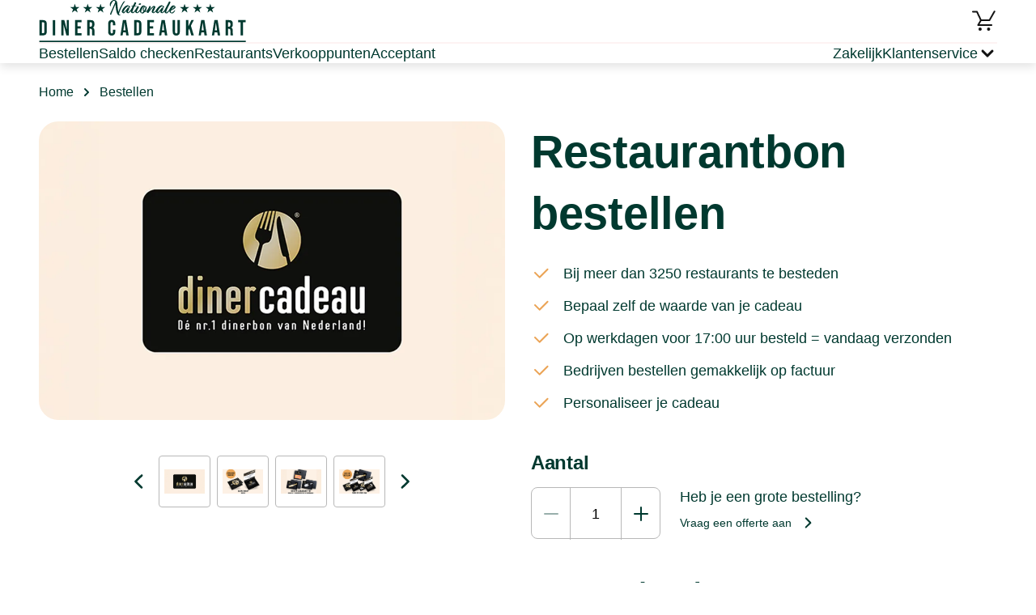

--- FILE ---
content_type: text/html; charset=utf-8
request_url: https://www.nationaledinercadeaukaart.nl/restaurantbon-bestellen/
body_size: 24780
content:
<!DOCTYPE html><html><head><meta charSet="utf-8"/><meta name="viewport" content="width=device-width"/><link rel="icon" type="image/png" sizes="32x32" href="/_next/static/media/favicon-32x32.png"/><link rel="icon" type="image/png" sizes="16x16" href="/_next/static/media/favicon-16x16.png"/><link rel="icon" href="/_next/static/media/favicon.svg" type="image/svg+xml"/><link rel="icon" href="/_next/static/media/favicon.ico" type="image/x-icon"/><link rel="apple-touch-icon" href="/_next/static/media/apple-touch-icon.png"/><script id="gtmId">
              (function(w,d,s,l,i){w[l]=w[l]||[];w[l].push({'gtm.start':
              new Date().getTime(),event:'gtm.js'});var f=d.getElementsByTagName(s)[0],
              j=d.createElement(s),dl=l!='dataLayer'?'&l='+l:'';j.async=true;j.src=
              'https://www.googletagmanager.com/gtm.js?id='+i+dl;f.parentNode.insertBefore(j,f);
              })(window,document,'script','dataLayer','GTM-5LTBFX8S');
              </script><script src="https://checkoutshopper-live.adyen.com/checkoutshopper/assets/js/datacollection/datacollection.js"></script><script>window.dataLayer = window.dataLayer || [];</script><style type="text/css">
            * {
              font-family: Bebasneue, sans-serif;
            }
            
            .fontBody {
              font-family: SourceSans3, sans-serif;
            }
            
            .fontBody * {
              font-family: SourceSans3, sans-serif;
            }
            
            
        @font-face {
          font-family: SourceSans3;
          src: url(https://s3.amazonaws.com/a.storyblok.com/f/163664/x/0670c859ec/sourcesans3-regular.ttf) format(truetype);
          font-weight: normal;

          font-display: swap;
        }
        
      
        @font-face {
          font-family: Bebasneue;
          src: url(https://s3.amazonaws.com/a.storyblok.com/f/163664/x/e9d586f3bb/bebasneue-regular.ttf) format(truetype);
          font-weight: normal;

          font-display: swap;
        }
        
      
        @font-face {
          font-family: Bebasneue;
          src: url(https://s3.amazonaws.com/a.storyblok.com/f/163664/x/e9d586f3bb/bebasneue-regular.ttf) format(truetype);
          font-weight: bold;
letter-spacing: 0.1px;

          font-display: swap;
        }
        
      
            
      :root {
        --brand-primary: #EBA456;
        --brand-secondary: #00392F;
        --brand-tertiary: #FAE6D1;
        --brand-quartenary: #6B003E;
        --neutral-01: #FFFFFF;
        --neutral-02: #F5F5F5;
        --neutral-03: #B8B8B8;
        --neutral-04: #636363;
        --neutral-05: #121212;
        --neutral-06: #121212;
        --secondary-02: #B3A1C0;
        --secondary-03: #320055;
        --secondary-04: #D9BDCD;
        --secondary-05: #E8EDEC;
        --secondary-06: #FDF2F3;
        --cta-primary: #BD005B;
        --cta-primary-tap: #A2005B;
        --cta-primary-hover: #A2005B;
        --cta-secondary: #00392F;
        --cta-secondary-tap: #05241E;
        --cta-tertiary: #EBA456;
        --cta-tertiary-tap: #D6852D;
        --cta-quarternary: #000000;
        --cta-quarternary-tap: #C5C5C5;
        --action-error: #D42B33;
        --action-info-light: #E3DEF0;
        --action-info-dark: #22005B;
        --background-footer: #00392F;
        --background-surface: #E8EDEC;
        --background-tag: #D45994;
        --light-blue: #E5E8FE;
        --text-blue: #C3C8E9;
        --light-violet: #F5F0FF;
      }
    
         </style><title>Restaurantbon bestellen | Nationale Diner Cadeaukaart </title><meta name="robots" content="index, follow"/><meta name="description" content="Bestel nu jouw Restaurantbon van Nationale Diner Cadeaukaart |  | Ga uiteten bij meer dan 3250 restaurants door heel Nederland."/><meta name="keywords" content="Vandaag besteld = vandaag verstuurd. Bestel nu!, Another test key"/><link rel="canonical" href="https://www.nationaledinercadeaukaart.nl/restaurantbon-bestellen/"/><meta name="twitter:card" content="summary"/><meta name="twitter:description" content="Bestel nu jouw Restaurantbon van Nationale Diner Cadeau | Voor 17:00 besteld is vandaag nog verzonden | Ga uiteten bij meer dan 3250 restaurants door heel Nederland."/><meta name="twitter:image" content="https://a.storyblok.com/f/163664/300x61/3937877a9e/ndc_logo.svg"/><meta name="twitter:title" content="Restaurantbon bestellen | Nationale Diner Cadeaukaart "/><meta property="og:title" content="Dinerbon bestellen | Diner Cadeau "/><meta property="og:description" content="Bestel nu jouw Restaurantbon van Nationale Diner Cadeaukaart | Voor 17:00 besteld is vandaag nog verzonden | Ga uiteten bij meer dan 3250 restaurants door heel Nederland."/><meta property="og:image" content="https://a.storyblok.com/f/163664/300x61/3937877a9e/ndc_logo.svg"/><meta property="og:url" content="https://www.nationaledinercadeaukaart.nl/restaurantbon-bestellen/"/><meta property="og:image:secure_url" content="https://a.storyblok.com/f/163664/300x61/3937877a9e/ndc_logo.svg"/><script type="application/ld+json">{"@context":"https://schema.org","@type":"BreadcrumbList","itemListElement":[{"@type":"ListItem","position":1,"name":"Home","item":"https://www.nationaledinercadeaukaart.nl/"},{"@type":"ListItem","position":2,"name":"Bestellen"}]}</script><script type="application/ld+json">{"@context":"https://schema.org","@type":"FAQPage","mainEntity":[{"@type":"Question","name":"Zit de BTW inbegrepen in de prijs van mijn Nationale Diner Cadeaukaart?","acceptedAnswer":{"@type":"Answer","text":"Cadeaukaarten en cadeaubonnen vallen onder de BTW-vrijstelling."}},{"@type":"Question","name":"Krijg ik meteen na het plaatsen van mijn bestelling een bestelbevestiging?","acceptedAnswer":{"@type":"Answer","text":"Zeker. Zodra je jouw bestelling hebt geplaatst, sturen we onmiddellijk een bevestiging per e-mail. Af en toe kan het gebeuren dat deze e-mail in je spam map belandt, dus het is verstandig om dat ook even te controleren. Als de bestelbevestiging niet binnen 24 uur in je inbox ziet, raden we je aan om te controleren of er een afschrijving op jouw rekening heeft plaatsgevonden (indien niet, overweeg dan om de bestelling opnieuw te plaatsen). Is er een afschrijving maar heb je geen bestelbevestiging ontvangen? Neem contact met ons op via 085-2086522, wij sturen je dan alsnog de bevestiging toe."}},{"@type":"Question","name":"Is het mogelijk om meerdere cadeaukaarten met diverse bedragen te bestellen?","acceptedAnswer":{"@type":"Answer","text":"Ja, dat is zeker mogelijk. Je kunt meerdere keren het gewenste aantal en de waarde invoeren en deze toevoegen aan jouw winkelmandje op onze   bestelpagina  . De producten worden dan per waarde aan uw winkelmandje toegevoegd. Wanneer je vervolgens op 'volgende' klikt, zie je een overzicht van alle cadeaukaarten die je hebt geselecteerd, inclusief het aantal en de waarde."}}]}</script><meta name="next-head-count" content="27"/><link data-next-font="" rel="preconnect" href="/" crossorigin="anonymous"/><link rel="preload" href="/_next/static/css/5b21c430c9982678.css" as="style"/><link rel="stylesheet" href="/_next/static/css/5b21c430c9982678.css" data-n-g=""/><link rel="preload" href="/_next/static/css/af0915b401a9bd61.css" as="style"/><link rel="stylesheet" href="/_next/static/css/af0915b401a9bd61.css" data-n-p=""/><link rel="preload" href="/_next/static/css/3043e6224a966e9c.css" as="style"/><link rel="stylesheet" href="/_next/static/css/3043e6224a966e9c.css" data-n-p=""/><link rel="preload" href="/_next/static/css/a3d60557f595dd7d.css" as="style"/><link rel="stylesheet" href="/_next/static/css/a3d60557f595dd7d.css" data-n-p=""/><link rel="preload" href="/_next/static/css/afff0bc45df1b1af.css" as="style"/><link rel="stylesheet" href="/_next/static/css/afff0bc45df1b1af.css" data-n-p=""/><noscript data-n-css=""></noscript><script defer="" nomodule="" src="/_next/static/chunks/polyfills-42372ed130431b0a.js"></script><script src="/_next/static/chunks/webpack-08ce3373710373dd.js" defer=""></script><script src="/_next/static/chunks/framework-da27f7ca4b93e2a2.js" defer=""></script><script src="/_next/static/chunks/main-1c063978b3e943f9.js" defer=""></script><script src="/_next/static/chunks/pages/_app-51a578617989e720.js" defer=""></script><script src="/_next/static/chunks/4b4eb83f-2fa9a3b2dc1db247.js" defer=""></script><script src="/_next/static/chunks/7d0bf13e-484bd82a2481ab10.js" defer=""></script><script src="/_next/static/chunks/a447bf24-976d0d97a291d50c.js" defer=""></script><script src="/_next/static/chunks/8947-afbeebd043654b0a.js" defer=""></script><script src="/_next/static/chunks/1332-51ffb1bc21c2ee8c.js" defer=""></script><script src="/_next/static/chunks/3347-7b2523cd61ab9918.js" defer=""></script><script src="/_next/static/chunks/pages/%5Blayout%5D/%5B%5B...slug%5D%5D-1c6cebb36a428681.js" defer=""></script><script src="/_next/static/6voJ4iY12Q4tbsMOI2YqU/_buildManifest.js" defer=""></script><script src="/_next/static/6voJ4iY12Q4tbsMOI2YqU/_ssgManifest.js" defer=""></script></head><body><noscript><iframe src="https://www.googletagmanager.com/ns.html?id=GTM-5LTBFX8S" height="0" width="0" style="display:none;visibility:hidden"></iframe></noscript><div id="__next"><div class="Layout_layout__fvRCC"><div class="Layout_headerAndContent__ku9Im"><div class="HeaderV1_headerV1__NJJWW"><div><div class="LayoutContent_content__zejMJ"><div class="HeaderTopPartV1_headerTopPartV1__IFCpe"><div class="HeaderTopPartV1_leftSection__iolxy"><p class="TypographyNDCNL_root__NVHHq TypographyNDCNL_bodyNormal__XtANn"><a href="/" target="_self" class="Link_link__15_Y0 Link_primary__hBY90 Link_normal__xzmmO"><img src="/f/163664/300x61/1df4522480/logo-ndc-nl.svg" alt="" class="HeaderTopPartV1_logo__vcvBe"/></a></p></div><div class="HeaderTopPartV1_rightSection__AG4XC"><p class="TypographyNDCNL_root__NVHHq TypographyNDCNL_bodyNormal__XtANn"><a href="/winkelmandje/" target="_self" class="Link_link__15_Y0 Link_primary__hBY90 Link_normal__xzmmO HeaderBasketLinkV1_basketLink__Co44h"><svg width="32" height="32" class="HeaderBasketLinkV1_basketIcon__IaWnL" viewBox="0 0 32 32"><circle cx="21.48" cy="26" r="2"></circle><circle cx="10.96" cy="26" r="2"></circle><path d="M27.9062 3.54392C28.2024 3.13276 28.7683 3.00523 29.2168 3.26365C29.6652 3.52225 29.8382 4.07569 29.6309 4.53806L29.584 4.62888L28.8682 5.8701L23.3682 15.4961C23.1901 15.8076 22.8589 16 22.5 16H12.5752L10.2412 20H20.7324C20.7392 19.9998 20.7461 19.999 20.7529 19.999H25.0713C25.6234 19.9991 26.0712 20.4468 26.0713 20.999C26.0713 21.5512 25.6235 21.9989 25.0713 21.999L8.5 22C8.14193 22 7.81115 21.8085 7.63281 21.498C7.45458 21.1876 7.45545 20.8053 7.63574 20.4961L10.8691 14.9521L6.36816 5.49998H2V5.49705L1.89746 5.49119C1.39345 5.43983 1.00012 5.01459 1 4.49705C1.00007 3.94482 1.44776 3.49705 2 3.49705H6.31836V3.49998H7L7.14258 3.50974C7.47054 3.5569 7.75817 3.76557 7.90332 4.07029L12.6318 14H21.9199L25.542 7.66013C25.5596 7.61605 25.5801 7.57258 25.6045 7.53025L27.2422 4.6865L27.6318 4.00388L27.6338 4.00486L27.8506 3.63084L27.9062 3.54392Z"></path></svg><span class="TypographyNDCNL_root__NVHHq TypographyNDCNL_body__kR4mx HeaderBasketLinkV1_basketCount__V3am1 HeaderBasketLinkV1_hide__K5d_P TypographyNDCNL_bold__jFMzD">0</span></a></p></div></div></div></div><div class="HeaderBottomPartV1_wrapper__CA2BL"><div class="LayoutContent_content__zejMJ"><div class="HeaderBottomPartV1_headerSeparator__dfvNd"></div><div class="HeaderBottomPartV1_headerBottomPartV1__6rm4m"><div class="HeaderBottomPartV1_sideSection__XJdfF"><p class="TypographyNDCNL_root__NVHHq TypographyNDCNL_bodyNormal__XtANn"><a href="/restaurantbon-bestellen/" target="_self" class="Link_link__15_Y0 Link_primary__hBY90 Link_medium__CtpMS HeaderBottomPartV1_link__a7AFA">Bestellen</a></p><p class="TypographyNDCNL_root__NVHHq TypographyNDCNL_bodyNormal__XtANn"><a href="/saldocheck/" target="_self" class="Link_link__15_Y0 Link_primary__hBY90 Link_medium__CtpMS HeaderBottomPartV1_link__a7AFA">Saldo checken</a></p><p class="TypographyNDCNL_root__NVHHq TypographyNDCNL_bodyNormal__XtANn"><a href="/restaurantbon-restaurants/" target="_self" class="Link_link__15_Y0 Link_primary__hBY90 Link_medium__CtpMS HeaderBottomPartV1_link__a7AFA">Restaurants</a></p><p class="TypographyNDCNL_root__NVHHq TypographyNDCNL_bodyNormal__XtANn"><a href="/verkooppunten/" target="_self" class="Link_link__15_Y0 Link_primary__hBY90 Link_medium__CtpMS HeaderBottomPartV1_link__a7AFA">Verkooppunten</a></p><p class="TypographyNDCNL_root__NVHHq TypographyNDCNL_bodyNormal__XtANn"><a href="/acceptant-worden/" target="_self" class="Link_link__15_Y0 Link_primary__hBY90 Link_medium__CtpMS HeaderBottomPartV1_link__a7AFA">Acceptant</a></p></div><div class="HeaderBottomPartV1_sideSection__XJdfF"><p class="TypographyNDCNL_root__NVHHq TypographyNDCNL_bodyNormal__XtANn"><a href="/zakelijk/" target="_self" class="Link_link__15_Y0 Link_primary__hBY90 Link_medium__CtpMS HeaderBottomPartV1_link__a7AFA">Zakelijk</a></p><div class="HeaderCustomerService_customerService___g3kQ"><div class="HeaderCustomerService_customerServiceTitle__hsTsf"><div><p class="TypographyNDCNL_root__NVHHq TypographyNDCNL_bodyNormal__XtANn HeaderCustomerService_customerServiceTitleText__AqZpb">Klantenservice</p></div><div class="HeaderCustomerService_chevronWrapper__nkdgm"><svg width="24" height="24" class="ChevronSmall_icon__YHFdn ChevronSmall_down__j1Far HeaderCustomerService_chevronIcon__VXSVL" viewBox="0 0 16 16" fill="none"><path d="M6.07121 4.00017L10.0718 8.0008L6.00073 11.9297" fill="none" stroke-width="2" stroke-linecap="round" stroke-linejoin="round"></path></svg></div></div><div class="HeaderCustomerService_customerServiceLinks__N9K7Q"><div class="HeaderCustomerService_customerServiceLinksSeparator__4_NbX"></div><p class="TypographyNDCNL_root__NVHHq TypographyNDCNL_bodyNormal__XtANn"><a href="https://nationaledinercadeaukaart.zendesk.com/hc/nl" target="_blank" class="Link_link__15_Y0 Link_primary__hBY90 Link_normal__xzmmO HeaderCustomerService_customerServiceLink__yWtIq">Veelgestelde vragen</a></p><p class="TypographyNDCNL_root__NVHHq TypographyNDCNL_bodyNormal__XtANn"><a href="https://nationaledinercadeaukaart.zendesk.com/hc/nl/requests/new" target="_blank" class="Link_link__15_Y0 Link_primary__hBY90 Link_normal__xzmmO HeaderCustomerService_customerServiceLink__yWtIq">Contact</a></p></div></div></div></div></div></div></div><div class="LoadingWrapper_loadingWrapper__BiuRg Layout_loading__aIv8y"><div><div class="LayoutContent_content__zejMJ"><div class="Breadcrumbs_breadcrumbs__DGlh4"><div class="Breadcrumbs_itemWrap__CIWS4"><p class="TypographyNDCNL_root__NVHHq TypographyNDCNL_bodyNormal__XtANn"><a href="/" target="_self" class="Link_link__15_Y0 Link_secondary___kIDv Link_normal__xzmmO Breadcrumbs_item__Cb0AV">Home</a></p><svg width="16" height="16" class="ChevronSmall_icon__YHFdn ChevronSmall_right__3OTgR" viewBox="0 0 16 16" fill="none"><path d="M6.07121 4.00017L10.0718 8.0008L6.00073 11.9297" fill="none" stroke-width="2" stroke-linecap="round" stroke-linejoin="round"></path></svg></div><span class="Breadcrumbs_lastItem__Fhmt4">Bestellen</span></div><div class="ProductDetailsPage_productDetailsWrapper__XkeDm"><div class="ProductDetailsPage_cell__szo4T"><div class="ProductDetailsGallery_galleryWrapper__lEIlN"><div class="slick-slider ProductDetailsGallery_mainGallery__2Coan slick-initialized" dir="ltr"><div class="slick-list"><div class="slick-track" style="width:1100%;left:-100%"><div data-index="-1" tabindex="-1" class="slick-slide slick-cloned" aria-hidden="true" style="width:9.090909090909092%"><div><div class="ProductDetailsGallery_mainImageWrap__mNTHB" tabindex="-1" style="width:100%;display:inline-block"><img src="/f/163664/636x407/c88c9371a3/ndc-cadeaukaart_nl-pdp-carrousel-5.webp/m/1000x0/" alt="" class="ProductDetailsGallery_mainImage__DA01K"/></div></div></div><div data-index="0" class="slick-slide slick-active slick-current" tabindex="-1" aria-hidden="false" style="outline:none;width:9.090909090909092%"><div><div class="ProductDetailsGallery_mainImageWrap__mNTHB" tabindex="-1" style="width:100%;display:inline-block"><img src="/f/163664/636x407/b40eb0e8d6/ndc-cadeaukaart-nl-pdp_carrousel-1.webp/m/1000x0/" alt="" class="ProductDetailsGallery_mainImage__DA01K"/></div></div></div><div data-index="1" class="slick-slide" tabindex="-1" aria-hidden="true" style="outline:none;width:9.090909090909092%"><div><div class="ProductDetailsGallery_mainImageWrap__mNTHB" tabindex="-1" style="width:100%;display:inline-block"><img src="/f/163664/636x407/aa8ad3cffc/ndc-cadeaukaart-nl-pdp-carrousel-3.webp/m/1000x0/" alt="" class="ProductDetailsGallery_mainImage__DA01K"/></div></div></div><div data-index="2" class="slick-slide" tabindex="-1" aria-hidden="true" style="outline:none;width:9.090909090909092%"><div><div class="ProductDetailsGallery_mainImageWrap__mNTHB" tabindex="-1" style="width:100%;display:inline-block"><img src="/f/163664/636x407/c9c70864fc/ndc-cadeaukaart-nl-pdp-carrousel-2.webp/m/1000x0/" alt="" class="ProductDetailsGallery_mainImage__DA01K"/></div></div></div><div data-index="3" class="slick-slide" tabindex="-1" aria-hidden="true" style="outline:none;width:9.090909090909092%"><div><div class="ProductDetailsGallery_mainImageWrap__mNTHB" tabindex="-1" style="width:100%;display:inline-block"><img src="/f/163664/636x407/ef61628129/ndc-cadeaukaart-nl-pdp-carrousel-4.webp/m/1000x0/" alt="" class="ProductDetailsGallery_mainImage__DA01K"/></div></div></div><div data-index="4" class="slick-slide" tabindex="-1" aria-hidden="true" style="outline:none;width:9.090909090909092%"><div><div class="ProductDetailsGallery_mainImageWrap__mNTHB" tabindex="-1" style="width:100%;display:inline-block"><img src="/f/163664/636x407/c88c9371a3/ndc-cadeaukaart_nl-pdp-carrousel-5.webp/m/1000x0/" alt="" class="ProductDetailsGallery_mainImage__DA01K"/></div></div></div><div data-index="5" tabindex="-1" class="slick-slide slick-cloned" aria-hidden="true" style="width:9.090909090909092%"><div><div class="ProductDetailsGallery_mainImageWrap__mNTHB" tabindex="-1" style="width:100%;display:inline-block"><img src="/f/163664/636x407/b40eb0e8d6/ndc-cadeaukaart-nl-pdp_carrousel-1.webp/m/1000x0/" alt="" class="ProductDetailsGallery_mainImage__DA01K"/></div></div></div><div data-index="6" tabindex="-1" class="slick-slide slick-cloned" aria-hidden="true" style="width:9.090909090909092%"><div><div class="ProductDetailsGallery_mainImageWrap__mNTHB" tabindex="-1" style="width:100%;display:inline-block"><img src="/f/163664/636x407/aa8ad3cffc/ndc-cadeaukaart-nl-pdp-carrousel-3.webp/m/1000x0/" alt="" class="ProductDetailsGallery_mainImage__DA01K"/></div></div></div><div data-index="7" tabindex="-1" class="slick-slide slick-cloned" aria-hidden="true" style="width:9.090909090909092%"><div><div class="ProductDetailsGallery_mainImageWrap__mNTHB" tabindex="-1" style="width:100%;display:inline-block"><img src="/f/163664/636x407/c9c70864fc/ndc-cadeaukaart-nl-pdp-carrousel-2.webp/m/1000x0/" alt="" class="ProductDetailsGallery_mainImage__DA01K"/></div></div></div><div data-index="8" tabindex="-1" class="slick-slide slick-cloned" aria-hidden="true" style="width:9.090909090909092%"><div><div class="ProductDetailsGallery_mainImageWrap__mNTHB" tabindex="-1" style="width:100%;display:inline-block"><img src="/f/163664/636x407/ef61628129/ndc-cadeaukaart-nl-pdp-carrousel-4.webp/m/1000x0/" alt="" class="ProductDetailsGallery_mainImage__DA01K"/></div></div></div><div data-index="9" tabindex="-1" class="slick-slide slick-cloned" aria-hidden="true" style="width:9.090909090909092%"><div><div class="ProductDetailsGallery_mainImageWrap__mNTHB" tabindex="-1" style="width:100%;display:inline-block"><img src="/f/163664/636x407/c88c9371a3/ndc-cadeaukaart_nl-pdp-carrousel-5.webp/m/1000x0/" alt="" class="ProductDetailsGallery_mainImage__DA01K"/></div></div></div></div></div></div><div class="slick-slider ProductDetailsGallery_pagingGallery__cQ7zv ProductDetailsGallery_allSlides__X6yAc slick-initialized" dir="ltr"><svg width="24" height="24" class="Chevron_icon__hS3iR Chevron_left__oD_9u slick-arrow slick-prev" viewBox="0 0 24 24" fill="none"><path d="M9.77847 6.44297L15.3857 12.0502L9.67969 17.5569" fill="none" stroke-width="2" stroke-linecap="round" stroke-linejoin="round"></path></svg><div class="slick-list"><div class="slick-track" style="width:350%;left:-100%"><div data-index="-4" tabindex="-1" class="slick-slide slick-cloned" aria-hidden="true" style="width:7.142857142857143%"><div><img src="/f/163664/636x407/aa8ad3cffc/ndc-cadeaukaart-nl-pdp-carrousel-3.webp/m/1000x0/" alt="" class="ProductDetailsGallery_pagingImage__mvnkC"/></div></div><div data-index="-3" tabindex="-1" class="slick-slide slick-cloned" aria-hidden="true" style="width:7.142857142857143%"><div><img src="/f/163664/636x407/c9c70864fc/ndc-cadeaukaart-nl-pdp-carrousel-2.webp/m/1000x0/" alt="" class="ProductDetailsGallery_pagingImage__mvnkC"/></div></div><div data-index="-2" tabindex="-1" class="slick-slide slick-cloned" aria-hidden="true" style="width:7.142857142857143%"><div><img src="/f/163664/636x407/ef61628129/ndc-cadeaukaart-nl-pdp-carrousel-4.webp/m/1000x0/" alt="" class="ProductDetailsGallery_pagingImage__mvnkC"/></div></div><div data-index="-1" tabindex="-1" class="slick-slide slick-cloned" aria-hidden="true" style="width:7.142857142857143%"><div><img src="/f/163664/636x407/c88c9371a3/ndc-cadeaukaart_nl-pdp-carrousel-5.webp/m/1000x0/" alt="" class="ProductDetailsGallery_pagingImage__mvnkC"/></div></div><div data-index="0" class="slick-slide slick-active slick-current" tabindex="-1" aria-hidden="false" style="outline:none;width:7.142857142857143%"><div><img src="/f/163664/636x407/b40eb0e8d6/ndc-cadeaukaart-nl-pdp_carrousel-1.webp/m/1000x0/" alt="" class="ProductDetailsGallery_pagingImage__mvnkC"/></div></div><div data-index="1" class="slick-slide slick-active" tabindex="-1" aria-hidden="false" style="outline:none;width:7.142857142857143%"><div><img src="/f/163664/636x407/aa8ad3cffc/ndc-cadeaukaart-nl-pdp-carrousel-3.webp/m/1000x0/" alt="" class="ProductDetailsGallery_pagingImage__mvnkC"/></div></div><div data-index="2" class="slick-slide slick-active" tabindex="-1" aria-hidden="false" style="outline:none;width:7.142857142857143%"><div><img src="/f/163664/636x407/c9c70864fc/ndc-cadeaukaart-nl-pdp-carrousel-2.webp/m/1000x0/" alt="" class="ProductDetailsGallery_pagingImage__mvnkC"/></div></div><div data-index="3" class="slick-slide slick-active" tabindex="-1" aria-hidden="false" style="outline:none;width:7.142857142857143%"><div><img src="/f/163664/636x407/ef61628129/ndc-cadeaukaart-nl-pdp-carrousel-4.webp/m/1000x0/" alt="" class="ProductDetailsGallery_pagingImage__mvnkC"/></div></div><div data-index="4" class="slick-slide" tabindex="-1" aria-hidden="true" style="outline:none;width:7.142857142857143%"><div><img src="/f/163664/636x407/c88c9371a3/ndc-cadeaukaart_nl-pdp-carrousel-5.webp/m/1000x0/" alt="" class="ProductDetailsGallery_pagingImage__mvnkC"/></div></div><div data-index="5" tabindex="-1" class="slick-slide slick-cloned" aria-hidden="true" style="width:7.142857142857143%"><div><img src="/f/163664/636x407/b40eb0e8d6/ndc-cadeaukaart-nl-pdp_carrousel-1.webp/m/1000x0/" alt="" class="ProductDetailsGallery_pagingImage__mvnkC"/></div></div><div data-index="6" tabindex="-1" class="slick-slide slick-cloned" aria-hidden="true" style="width:7.142857142857143%"><div><img src="/f/163664/636x407/aa8ad3cffc/ndc-cadeaukaart-nl-pdp-carrousel-3.webp/m/1000x0/" alt="" class="ProductDetailsGallery_pagingImage__mvnkC"/></div></div><div data-index="7" tabindex="-1" class="slick-slide slick-cloned" aria-hidden="true" style="width:7.142857142857143%"><div><img src="/f/163664/636x407/c9c70864fc/ndc-cadeaukaart-nl-pdp-carrousel-2.webp/m/1000x0/" alt="" class="ProductDetailsGallery_pagingImage__mvnkC"/></div></div><div data-index="8" tabindex="-1" class="slick-slide slick-cloned" aria-hidden="true" style="width:7.142857142857143%"><div><img src="/f/163664/636x407/ef61628129/ndc-cadeaukaart-nl-pdp-carrousel-4.webp/m/1000x0/" alt="" class="ProductDetailsGallery_pagingImage__mvnkC"/></div></div><div data-index="9" tabindex="-1" class="slick-slide slick-cloned" aria-hidden="true" style="width:7.142857142857143%"><div><img src="/f/163664/636x407/c88c9371a3/ndc-cadeaukaart_nl-pdp-carrousel-5.webp/m/1000x0/" alt="" class="ProductDetailsGallery_pagingImage__mvnkC"/></div></div></div></div><svg width="24" height="24" class="Chevron_icon__hS3iR Chevron_right__nWJtC slick-arrow slick-next" viewBox="0 0 24 24" fill="none"><path d="M9.77847 6.44297L15.3857 12.0502L9.67969 17.5569" fill="none" stroke-width="2" stroke-linecap="round" stroke-linejoin="round"></path></svg></div></div></div><div class="ProductDetailsPage_cell__szo4T"><div class="ProductDetailsTopBlock_productDetailsTopBlock__q8g1P"><h1 class="TypographyNDCNL_root__NVHHq TypographyNDCNL_h1__kUZ6S ProductDetailsTopBlock_title__fF4u5">Restaurantbon bestellen</h1><div><ul class="Usps_usps__d5kkD Usps_vertical__rlzLD"><li class="Usps_uspsItem___uWFU"><svg width="24" height="24" class="Usps_icon__aEuGZ" viewBox="0 0 24 24"><path d="M20.5563 6.82767L10.6569 16.7272L5 11.0703" fill="none" stroke-width="2" stroke-linecap="round" stroke-linejoin="round"></path></svg><p class="TypographyNDCNL_root__NVHHq TypographyNDCNL_body__kR4mx Usps_uspsItemText__RpyXq ProductDetailsTopBlock_uspsItem__uizqB fontBody">Bij meer dan 3250 restaurants te besteden</p></li><li class="Usps_uspsItem___uWFU"><svg width="24" height="24" class="Usps_icon__aEuGZ" viewBox="0 0 24 24"><path d="M20.5563 6.82767L10.6569 16.7272L5 11.0703" fill="none" stroke-width="2" stroke-linecap="round" stroke-linejoin="round"></path></svg><p class="TypographyNDCNL_root__NVHHq TypographyNDCNL_body__kR4mx Usps_uspsItemText__RpyXq ProductDetailsTopBlock_uspsItem__uizqB fontBody">Bepaal zelf de waarde van je cadeau</p></li><li class="Usps_uspsItem___uWFU"><svg width="24" height="24" class="Usps_icon__aEuGZ" viewBox="0 0 24 24"><path d="M20.5563 6.82767L10.6569 16.7272L5 11.0703" fill="none" stroke-width="2" stroke-linecap="round" stroke-linejoin="round"></path></svg><p class="TypographyNDCNL_root__NVHHq TypographyNDCNL_body__kR4mx Usps_uspsItemText__RpyXq ProductDetailsTopBlock_uspsItem__uizqB fontBody">Op werkdagen voor 17:00 uur besteld = vandaag verzonden</p></li><li class="Usps_uspsItem___uWFU"><svg width="24" height="24" class="Usps_icon__aEuGZ" viewBox="0 0 24 24"><path d="M20.5563 6.82767L10.6569 16.7272L5 11.0703" fill="none" stroke-width="2" stroke-linecap="round" stroke-linejoin="round"></path></svg><p class="TypographyNDCNL_root__NVHHq TypographyNDCNL_body__kR4mx Usps_uspsItemText__RpyXq ProductDetailsTopBlock_uspsItem__uizqB fontBody">Bedrijven bestellen gemakkelijk op factuur</p></li><li class="Usps_uspsItem___uWFU"><svg width="24" height="24" class="Usps_icon__aEuGZ" viewBox="0 0 24 24"><path d="M20.5563 6.82767L10.6569 16.7272L5 11.0703" fill="none" stroke-width="2" stroke-linecap="round" stroke-linejoin="round"></path></svg><p class="TypographyNDCNL_root__NVHHq TypographyNDCNL_body__kR4mx Usps_uspsItemText__RpyXq ProductDetailsTopBlock_uspsItem__uizqB fontBody">Personaliseer je cadeau</p></li></ul></div></div><div class="DeliveryForm_deliveryForm__4ocYP"><form class="DeliveryForm_indent__oJsgl"><h5 class="TypographyNDCNL_root__NVHHq TypographyNDCNL_h5__TJsgt DeliveryForm_counterTitle__3fIit">Aantal</h5><div class="DeliveryForm_counter__ZUcC9"><div class="FormCountPicker_countPicker__kwfYF DeliveryForm_count__uswVv"><button type="button" class="FormCountPicker_button__mU7JS FormCountPicker_disable__llgSQ"><svg width="24" height="24" class="FormCountPicker_icon__8z7GX" viewBox="0 0 24 24" fill="none"><path d="M4 12L20 12" stroke-width="2" stroke-linecap="round" stroke-linejoin="round"></path></svg></button><input class="FormCountPicker_input__W0uRr" value="1"/><button type="button" class="FormCountPicker_button__mU7JS"><svg width="24" height="24" class="FormCountPicker_icon__8z7GX" viewBox="0 0 24 24" fill="none"><path d="M12 20L12 4" stroke-width="2" stroke-linecap="round" stroke-linejoin="round"></path><path d="M4 12L20 12" stroke-width="2" stroke-linecap="round" stroke-linejoin="round"></path></svg></button></div><div><p class="TypographyNDCNL_root__NVHHq TypographyNDCNL_body__kR4mx DeliveryForm_businessCaption__Q9WhJ fontBody">Heb je een grote bestelling?</p><p class="TypographyNDCNL_root__NVHHq TypographyNDCNL_bodyNormal__XtANn"><a href="/zakelijk/#business-form" target="_self" class="Link_link__15_Y0 Link_secondary___kIDv Link_normal__xzmmO">Vraag een offerte aan<i class="Link_iconRight__Q6s6P"><svg width="24" height="24" class="Chevron_icon__hS3iR Chevron_right__nWJtC" viewBox="0 0 24 24" fill="none"><path d="M9.77847 6.44297L15.3857 12.0502L9.67969 17.5569" fill="none" stroke-width="2" stroke-linecap="round" stroke-linejoin="round"></path></svg></i></a></p></div></div><div><h3 class="TypographyNDCNL_root__NVHHq TypographyNDCNL_h3__64afU DeliveryForm_cardsTitle__Gj_IF">Type cadeaukaart</h3><div class="DeliveryForm_cardsContainer__380P1"><label class="RadioButton_radioButton__yuD9l DeliveryForm_radioButton__H9MEZ DeliveryForm_cardActive__dVAQ0"><input type="radio" class="RadioButton_radioInput___K3gR" name="giftCardType" value="PHYSICAL"/><span class="RadioButton_customRadioButton__QlJn3 RadioButton_hidden__iBTtv"></span><div class="TypographyNDCNL_root__NVHHq TypographyNDCNL_body__kR4mx RadioButton_label__rPE2m TypographyNDCNL_bold__jFMzD"><div><p class="TypographyNDCNL_root__NVHHq TypographyNDCNL_body__kR4mx DeliveryForm_radioButtonCaption__T4Lm2 TypographyNDCNL_bold__jFMzD">Fysieke cadeaukaart</p><p class="TypographyNDCNL_root__NVHHq TypographyNDCNL_subtext__JzKxu DeliveryForm_radioButtonDescription__d2C5X fontBody">Ontvang een fysieke kaart</p></div></div></label><label class="RadioButton_radioButton__yuD9l DeliveryForm_radioButton__H9MEZ"><input type="radio" class="RadioButton_radioInput___K3gR" name="giftCardType" value="DIGITAL"/><span class="RadioButton_customRadioButton__QlJn3 RadioButton_hidden__iBTtv"></span><div class="TypographyNDCNL_root__NVHHq TypographyNDCNL_body__kR4mx RadioButton_label__rPE2m TypographyNDCNL_bold__jFMzD"><div><p class="TypographyNDCNL_root__NVHHq TypographyNDCNL_body__kR4mx DeliveryForm_radioButtonCaption__T4Lm2 TypographyNDCNL_bold__jFMzD">E-voucher</p><p class="TypographyNDCNL_root__NVHHq TypographyNDCNL_subtext__JzKxu DeliveryForm_radioButtonDescription__d2C5X fontBody">Ontvang direct in je mailbox</p></div></div></label></div></div><div class="CollapsePanelV1_collapsePanel__ckbIg DeliveryForm_indent__oJsgl"><div class="CollapsePanelV1_itemWrapper__l2rf2 CollapsePanelV1_open__n0wip"><div><div class="CollapsePanelV1_itemHeader__Tf7zu DeliveryForm_stepHeader__asfOk"><h3 class="TypographyNDCNL_root__NVHHq TypographyNDCNL_h3__64afU">Waarde</h3><div class="CollapsePanelV1_preffix__qQIUy"><p class="TypographyNDCNL_root__NVHHq TypographyNDCNL_body__kR4mx DeliveryForm_stepPreffix__POZlJ fontBody">min. € 5,00 - max. € 150,00</p></div></div></div><div id="collapse-panel-item-1" class="AnimatedExpandable_contentWrapper__4cMd_" style="max-height:0px"><div class="AnimatedExpandable_content__HZ4t5 AnimatedExpandable_shown__wgdUc"><div class="CollapsePanelV1_itemContent__N53oq"><div class="FormSelectPrice_formSelectPrice__q6MLP DeliveryForm_selectPrice__qmGOD"><label class="FormSelectPriceRadio_label__M35a_ FormSelectPriceRadio_labelV2__lPKa7 FormSelectPriceRadio_active__pH6Q1 FormSelectPrice_priceLabel__kwMOl"><span class="TypographyNDCNL_root__NVHHq TypographyNDCNL_body__kR4mx FormSelectPriceRadio_text__aZb2c fontBody">€ 50,00</span><input class="FormSelectPriceRadio_radio__ARQnk" type="radio" name="price" value="50"/></label><label class="FormSelectPriceRadio_label__M35a_ FormSelectPriceRadio_labelV2__lPKa7 FormSelectPrice_priceLabel__kwMOl"><span class="TypographyNDCNL_root__NVHHq TypographyNDCNL_body__kR4mx FormSelectPriceRadio_text__aZb2c fontBody">€ 75,00</span><input class="FormSelectPriceRadio_radio__ARQnk" type="radio" name="price" value="75"/></label><label class="FormSelectPriceRadio_label__M35a_ FormSelectPriceRadio_labelV2__lPKa7 FormSelectPrice_priceLabel__kwMOl"><span class="TypographyNDCNL_root__NVHHq TypographyNDCNL_body__kR4mx FormSelectPriceRadio_text__aZb2c fontBody">€ 100,00</span><input class="FormSelectPriceRadio_radio__ARQnk" type="radio" name="price" value="100"/></label><label class="FormSelectPriceRadio_label__M35a_ FormSelectPriceRadio_labelV2__lPKa7 FormSelectPrice_customPriceLabel__BPzVe"><span class="TypographyNDCNL_root__NVHHq TypographyNDCNL_body__kR4mx FormSelectPriceRadio_text__aZb2c fontBody">Anders</span><input class="FormSelectPriceRadio_radio__ARQnk" type="radio" name="price" value="custom"/></label></div><div class="DeliveryForm_buttons__0FjDM"><p class="TypographyNDCNL_root__NVHHq TypographyNDCNL_bodyNormal__XtANn"><button class="Button_button__exqP_ Button_secondary__9ex2D Button_small__dvm_S Button_fill__Oc6x1" type="button">Ga naar stap 2</button></p><p class="TypographyNDCNL_root__NVHHq TypographyNDCNL_bodyNormal__XtANn"><button class="Button_button__exqP_ Button_secondary-border__ie6bF Button_small__dvm_S Button_fill__Oc6x1" type="button">Bestel zonder extra’s</button></p></div></div></div></div></div><div class="CollapsePanelV1_itemWrapper__l2rf2"><div><div class="CollapsePanelV1_itemHeader__Tf7zu DeliveryForm_stepHeader__asfOk"><h3 class="TypographyNDCNL_root__NVHHq TypographyNDCNL_h3__64afU">Verpakking</h3><div class="CollapsePanelV1_preffix__qQIUy"></div></div></div><div id="collapse-panel-item-2" class="AnimatedExpandable_contentWrapper__4cMd_" style="max-height:0px"><div class="AnimatedExpandable_content__HZ4t5"><div class="CollapsePanelV1_itemContent__N53oq"><div class="GiftCardWrappersList_giftCardWrappersList__zyR5o"><div class="GiftCardWrappersList_grid__bjKfu"><div class="GiftCardWrappersList_item__oYeex GiftCardWrappersList_itemActive__RmI7D"><i class="GiftCardWrappersList_previewIcon__dsuP_"><svg width="16" height="16" class="GiftCardWrappersList_magnifyingIcon__ip5TP" viewBox="0 0 13 13"><g fill-rule="nonzero"><path d="M6.5,0.0746515152 C2.95690909,0.0746515152 0.0746515152,2.95690909 0.0746515152,6.5 C0.0746515152,10.0430909 2.95690909,12.9253485 6.5,12.9253485 C10.0430909,12.9253485 12.9253485,10.0430909 12.9253485,6.5 C12.9253485,2.95690909 10.0430909,0.0746515152 6.5,0.0746515152 Z M6.5,11.1642424 C3.92777273,11.1642424 1.83575758,9.07222727 1.83575758,6.5 C1.83575758,3.92777273 3.92777273,1.83575758 6.5,1.83575758 C9.07222727,1.83575758 11.1642424,3.92777273 11.1642424,6.5 C11.1642424,9.07222727 9.07222727,11.1642424 6.5,11.1642424 Z"></path><polygon points="5.61895455 6.08912121 7.38013939 6.08912121 7.38013939 9.55381818 5.61895455 9.55381818"></polygon><polygon points="5.61895455 3.4469697 7.38090758 3.4469697 7.38090758 5.20892273 5.61895455 5.20892273"></polygon></g></svg></i><div class="GiftCardWrappersList_imageWrap__qOTef"><img src="/sites/default/files/2025-04/dinercadeau_mockup-fliptop (1).png?v=w300" alt="Diner Cadeau Wrapper" class="GiftCardWrappersList_image__1_2qm"/></div><div class="GiftCardWrappersList_info__MDziP"><p class="TypographyNDCNL_root__NVHHq TypographyNDCNL_body__kR4mx GiftCardWrappersList_caption__Bv147 fontBody">Cadeau Envelop Diner Cadeau</p><div class="GiftCardWrappersList_priceWrapper__MwMeI"><p class="TypographyNDCNL_root__NVHHq TypographyNDCNL_subtext__JzKxu GiftCardWrappersList_price__P46t0 fontBody">Gratis</p></div></div></div><div class="GiftCardWrappersList_item__oYeex"><i class="GiftCardWrappersList_previewIcon__dsuP_"><svg width="16" height="16" class="GiftCardWrappersList_magnifyingIcon__ip5TP" viewBox="0 0 13 13"><g fill-rule="nonzero"><path d="M6.5,0.0746515152 C2.95690909,0.0746515152 0.0746515152,2.95690909 0.0746515152,6.5 C0.0746515152,10.0430909 2.95690909,12.9253485 6.5,12.9253485 C10.0430909,12.9253485 12.9253485,10.0430909 12.9253485,6.5 C12.9253485,2.95690909 10.0430909,0.0746515152 6.5,0.0746515152 Z M6.5,11.1642424 C3.92777273,11.1642424 1.83575758,9.07222727 1.83575758,6.5 C1.83575758,3.92777273 3.92777273,1.83575758 6.5,1.83575758 C9.07222727,1.83575758 11.1642424,3.92777273 11.1642424,6.5 C11.1642424,9.07222727 9.07222727,11.1642424 6.5,11.1642424 Z"></path><polygon points="5.61895455 6.08912121 7.38013939 6.08912121 7.38013939 9.55381818 5.61895455 9.55381818"></polygon><polygon points="5.61895455 3.4469697 7.38090758 3.4469697 7.38090758 5.20892273 5.61895455 5.20892273"></polygon></g></svg></i><div class="GiftCardWrappersList_imageWrap__qOTef"><img src="/sites/default/files/2025-07/goud-deluxe-cadeaubox.png?v=w300" alt="Cadeaubox Goud Deluxe" class="GiftCardWrappersList_image__1_2qm"/></div><div class="GiftCardWrappersList_info__MDziP"><p class="TypographyNDCNL_root__NVHHq TypographyNDCNL_body__kR4mx GiftCardWrappersList_caption__Bv147 fontBody">Cadeaubox Goud Deluxe</p><div class="GiftCardWrappersList_priceWrapper__MwMeI"><p class="TypographyNDCNL_root__NVHHq TypographyNDCNL_subtext__JzKxu GiftCardWrappersList_price__P46t0 fontBody">€ 1,99</p></div></div></div><div class="GiftCardWrappersList_item__oYeex"><i class="GiftCardWrappersList_previewIcon__dsuP_"><svg width="16" height="16" class="GiftCardWrappersList_magnifyingIcon__ip5TP" viewBox="0 0 13 13"><g fill-rule="nonzero"><path d="M6.5,0.0746515152 C2.95690909,0.0746515152 0.0746515152,2.95690909 0.0746515152,6.5 C0.0746515152,10.0430909 2.95690909,12.9253485 6.5,12.9253485 C10.0430909,12.9253485 12.9253485,10.0430909 12.9253485,6.5 C12.9253485,2.95690909 10.0430909,0.0746515152 6.5,0.0746515152 Z M6.5,11.1642424 C3.92777273,11.1642424 1.83575758,9.07222727 1.83575758,6.5 C1.83575758,3.92777273 3.92777273,1.83575758 6.5,1.83575758 C9.07222727,1.83575758 11.1642424,3.92777273 11.1642424,6.5 C11.1642424,9.07222727 9.07222727,11.1642424 6.5,11.1642424 Z"></path><polygon points="5.61895455 6.08912121 7.38013939 6.08912121 7.38013939 9.55381818 5.61895455 9.55381818"></polygon><polygon points="5.61895455 3.4469697 7.38090758 3.4469697 7.38090758 5.20892273 5.61895455 5.20892273"></polygon></g></svg></i><div class="GiftCardWrappersList_imageWrap__qOTef"><img src="/sites/default/files/2025-07/Gold-deluxe-wrapper-universeel_0.png?v=w300" alt="Goud Deluxe Envelop" class="GiftCardWrappersList_image__1_2qm"/></div><div class="GiftCardWrappersList_info__MDziP"><p class="TypographyNDCNL_root__NVHHq TypographyNDCNL_body__kR4mx GiftCardWrappersList_caption__Bv147 fontBody">Cadeau Envelop Goud Deluxe</p><div class="GiftCardWrappersList_priceWrapper__MwMeI"><p class="TypographyNDCNL_root__NVHHq TypographyNDCNL_subtext__JzKxu GiftCardWrappersList_price__P46t0 fontBody">€ 0,99</p></div></div></div></div><button type="button" class="Link_link__15_Y0 ButtonLink_buttonLink__bjyZt Link_primary__hBY90 GiftCardWrappersList_buttonLink__ZMtt3"><p class="TypographyNDCNL_root__NVHHq TypographyNDCNL_bodyNormal__XtANn Link_primary__hBY90 TypographyNDCNL_bold__jFMzD">Bekijk meer</p><i class="Link_iconRight__Q6s6P"><svg width="24" height="24" class="Chevron_icon__hS3iR Chevron_down__lprht" viewBox="0 0 24 24" fill="none"><path d="M9.77847 6.44297L15.3857 12.0502L9.67969 17.5569" fill="none" stroke-width="2" stroke-linecap="round" stroke-linejoin="round"></path></svg></i></button></div><div class="DeliveryForm_buttons__0FjDM"><p class="TypographyNDCNL_root__NVHHq TypographyNDCNL_bodyNormal__XtANn"><button class="Button_button__exqP_ Button_secondary__9ex2D Button_small__dvm_S Button_fill__Oc6x1" type="button">Bevestig verpakking</button></p><p class="TypographyNDCNL_root__NVHHq TypographyNDCNL_bodyNormal__XtANn"><button class="Button_button__exqP_ Button_secondary-border__ie6bF Button_small__dvm_S Button_fill__Oc6x1" type="button">Overslaan</button></p></div></div></div></div></div><div class="CollapsePanelV1_itemWrapper__l2rf2"><div><div class="CollapsePanelV1_itemHeader__Tf7zu DeliveryForm_stepHeader__asfOk"><h3 class="TypographyNDCNL_root__NVHHq TypographyNDCNL_h3__64afU">Boodschap</h3><div class="CollapsePanelV1_preffix__qQIUy"></div></div></div><div id="collapse-panel-item-3" class="AnimatedExpandable_contentWrapper__4cMd_" style="max-height:0px"><div class="AnimatedExpandable_content__HZ4t5"><div class="CollapsePanelV1_itemContent__N53oq"><div class="DeliveryForm_indent__oJsgl"><div><div class="TextArea_inputWrapper__tukLd"><textarea id="personalMessage" class="TextArea_textarea__8_rn0 TextArea_large__dQIAC" placeholder="Typ een bericht van maximaal 160 tekens" name="personalMessage"></textarea><label for="personalMessage" class="TextArea_textareaLabel__PUB8E TextArea_large__dQIAC TextArea_roundnessSmall__ZXDYv"></label><p class="TypographyNDCNL_root__NVHHq TypographyNDCNL_subtext__JzKxu TextArea_counter__tk0Xj TypographyNDCNL_bold__jFMzD">0 / 160</p></div></div></div><div class="DeliveryForm_buttons__0FjDM"><p class="TypographyNDCNL_root__NVHHq TypographyNDCNL_bodyNormal__XtANn"><button class="Button_button__exqP_ Button_secondary__9ex2D Button_small__dvm_S Button_fill__Oc6x1" type="button">Voeg boodschap toe</button></p><p class="TypographyNDCNL_root__NVHHq TypographyNDCNL_bodyNormal__XtANn"><button class="Button_button__exqP_ Button_secondary-border__ie6bF Button_small__dvm_S Button_fill__Oc6x1" type="button">Overslaan</button></p></div></div></div></div></div></div><div class="ProductDetailsOrderInfo_productDetailsOrderInfo__hBKft DeliveryForm_orderInfo__qfknd DeliveryForm_indent__oJsgl ProductDetailsOrderInfo_withDefaultImage__tbQTx"><span class="ProductDetailsOrderInfo_defaultImageWrap__v1zg4"><svg width="16" height="16" class="ProductDetailsOrderInfo_defaultImage__HA0WC" viewBox="0 0 13 13"><g fill-rule="nonzero"><path d="M6.5,0.0746515152 C2.95690909,0.0746515152 0.0746515152,2.95690909 0.0746515152,6.5 C0.0746515152,10.0430909 2.95690909,12.9253485 6.5,12.9253485 C10.0430909,12.9253485 12.9253485,10.0430909 12.9253485,6.5 C12.9253485,2.95690909 10.0430909,0.0746515152 6.5,0.0746515152 Z M6.5,11.1642424 C3.92777273,11.1642424 1.83575758,9.07222727 1.83575758,6.5 C1.83575758,3.92777273 3.92777273,1.83575758 6.5,1.83575758 C9.07222727,1.83575758 11.1642424,3.92777273 11.1642424,6.5 C11.1642424,9.07222727 9.07222727,11.1642424 6.5,11.1642424 Z"></path><polygon points="5.61895455 6.08912121 7.38013939 6.08912121 7.38013939 9.55381818 5.61895455 9.55381818"></polygon><polygon points="5.61895455 3.4469697 7.38090758 3.4469697 7.38090758 5.20892273 5.61895455 5.20892273"></polygon></g></svg></span><p class="TypographyNDCNL_root__NVHHq TypographyNDCNL_body__kR4mx ProductDetailsOrderInfo_caption__RjG0G DeliveryForm_orderInfoCaption__xqWg2 fontBody">Cadeaukaarten met een verschillende waarde dienen apart in de bestelling toegevoegd te worden. </p></div><h4 class="TypographyNDCNL_root__NVHHq TypographyNDCNL_h4__9YtIe DeliveryForm_totalPrice__KvBOA DeliveryForm_indent__oJsgl">€ 0,00</h4><p class="TypographyNDCNL_root__NVHHq TypographyNDCNL_bodyNormal__XtANn TypographyNDCNL_bold__jFMzD"><button class="Button_button__exqP_ Button_primary__DEC_1 Button_large__C72gW Button_fill__Oc6x1 Button_disabled__8r9g4 Button_bold__D71xe DeliveryForm_submitBtn__5PYKp" disabled="" type="submit">In winkelmandje</button></p><p class="TypographyNDCNL_root__NVHHq TypographyNDCNL_bodyNormal__XtANn TypographyNDCNL_bold__jFMzD"><a href="/zakelijk/" class="LinkButton_linkButton__ik7bq Button_quartenary__c1F7c Button_large__C72gW Button_fill__Oc6x1">Offerte aanvragen</a></p></form><div class="PaymentCardsIcons_paymentCardsIcons__1MOxc"><div class="PaymentCardsIcons_paymentCardsIconsWrapper__ejFju"><div class="PaymentCardsIcons_paymentCardsIconsBackground__Yqayt" style="background-color:#A2005B"></div><img src="/f/163664/46x42/95b6b5827d/ideal.svg" alt="ideal"/></div><div class="PaymentCardsIcons_paymentCardsIconsWrapper__ejFju"><div class="PaymentCardsIcons_paymentCardsIconsBackground__Yqayt" style="background-color:#A2005B"></div><img src="/f/163664/47x36/fc1b52360e/mastercard.svg" alt="mastercard"/></div><div class="PaymentCardsIcons_paymentCardsIconsWrapper__ejFju"><div class="PaymentCardsIcons_paymentCardsIconsBackground__Yqayt" style="background-color:#A2005B"></div><img src="/f/163664/30x10/d47ade69f6/visa.svg" alt=""/></div></div></div></div></div><div class="ProductDetailsPage_intentLayout__Dh_wy"><div class="ProductDetailsPaymentsInfo_productDetailsPaymentsInfo__XiZWT"><div class="ProductDetailsPaymentsInfo_leftCell__Xc_jU"><p class="TypographyNDCNL_root__NVHHq TypographyNDCNL_body__kR4mx fontBody">Voor 17:00 besteld, dezelfde dag verstuurd.</p><div class="ProductDetailsPaymentsInfo_imgWrap__tKsOz ProductDetailsPaymentsInfo_post__GrzG3"><img src="/f/163664/44x43/99c4ade0c0/postnl.svg" alt="postnl"/></div></div><div class="ProductDetailsPaymentsInfo_rightCell__ShJ_2"><p class="TypographyNDCNL_root__NVHHq TypographyNDCNL_body__kR4mx ProductDetailsPaymentsInfo_caption__SkRxH fontBody">Betaalmogelijkheden</p><div class="ProductDetailsPaymentsInfo_payments___WHQN"><div class="ProductDetailsPaymentsInfo_imgWrap__tKsOz ProductDetailsPaymentsInfo_payment__Y_Xze"><img src="/f/163664/46x42/95b6b5827d/ideal.svg" alt="ideal"/></div><div class="ProductDetailsPaymentsInfo_imgWrap__tKsOz ProductDetailsPaymentsInfo_payment__Y_Xze"><img src="/f/163664/47x36/fc1b52360e/mastercard.svg" alt="mastercard"/></div><div class="ProductDetailsPaymentsInfo_imgWrap__tKsOz ProductDetailsPaymentsInfo_payment__Y_Xze"><img src="/f/163664/30x10/d47ade69f6/visa.svg" alt=""/></div></div></div></div><div class="ProductDetailsGiftCardInfo_productDetailsGiftCardInfo__rFkc2"><h2 class="TypographyNDCNL_root__NVHHq TypographyNDCNL_h2__9zSwy ProductDetailsGiftCardInfo_title__GywJg">Uit eten door heel Nederland met de Nationale Diner Cadeaukaart</h2><div class="ProductDetailsGiftCardInfo_content__ujlZI"><p class="TypographyNDCNL_root__NVHHq TypographyNDCNL_body__kR4mx ProductDetailsGiftCardInfo_description__hedZ8 fontBody">Nationale Diner Cadeaulaart kun je besteden bij ruim 3250 restaurants in Nederland en België. Er zit altijd wel een aangesloten restaurant in jouw omgeving, maar natuurlijk kun je er ook op uit met de restaurantbon van Nationale Diner Cadeaukaart! Ooit al eens gegeten in een kasteel? De Nationale Diner Cadeaukaart is bij verschillende prachtige kastelen te besteden. Hou je meer van zon, zee en strand? Bij de aangesloten strandtenten geniet je van een lekker zomers diner. Ben je een echte fijnproever? De Nationale Diner Cadeaukaart kan ook besteed worden bij een selectie aan sterrenrestaurants waar je  jouw smaakpapillen kunt laten prikkelen! Nationale Diner Cadeaukaart is een veelzijdig culinaire restaurantbon met voor iedere smaak wat wils.</p><div class="ProductDetailsGiftCardInfo_usps__jJbIQ"><ul class="Usps_usps__d5kkD Usps_vertical__rlzLD"><li class="Usps_uspsItem___uWFU"><svg width="17" height="16" class="ProductDetailsGiftCardInfo_icon__yw1vV" viewBox="0 0 17 16"><path d="m16.02 13.2-1.82 2-2.64-2.32c-1.64 1.5-3.58 2.32-5.66 2.32-3.64 0-5.78-1.7-5.78-4.5 0-3 2.78-3.92 5.06-4.68.5-.16.98-.32 1.4-.5-3.14 0-5.06-.94-5.06-2.46C1.52 1.14 3.4 0 6.6 0c3.18 0 5.08 1.28 5.08 3.7S9.2 7.1 7 7.98c-1.76.7-3.36 1.32-3.36 2.72 0 1.1.96 1.78 2.58 1.78 2.88 0 5.4-2.56 6.74-6.86l2.48.92c-.56 1.66-1.3 3.12-2.14 4.34l2.72 2.32ZM4.96 4c0 .9.66 1.48 1.72 1.48.88-.38 1.48-.8 1.48-1.5 0-.8-.56-1.26-1.56-1.26-1.04 0-1.64.46-1.64 1.28Z"></path></svg><p class="TypographyNDCNL_root__NVHHq TypographyNDCNL_subtext__JzKxu Usps_uspsItemText__RpyXq ProductDetailsGiftCardInfo_tipText__KgCwH fontBody">Op werkdagen voor 17:00 besteld = vandaag nog verzonden</p></li><li class="Usps_uspsItem___uWFU"><svg width="17" height="16" class="ProductDetailsGiftCardInfo_icon__yw1vV" viewBox="0 0 17 16"><path d="m16.02 13.2-1.82 2-2.64-2.32c-1.64 1.5-3.58 2.32-5.66 2.32-3.64 0-5.78-1.7-5.78-4.5 0-3 2.78-3.92 5.06-4.68.5-.16.98-.32 1.4-.5-3.14 0-5.06-.94-5.06-2.46C1.52 1.14 3.4 0 6.6 0c3.18 0 5.08 1.28 5.08 3.7S9.2 7.1 7 7.98c-1.76.7-3.36 1.32-3.36 2.72 0 1.1.96 1.78 2.58 1.78 2.88 0 5.4-2.56 6.74-6.86l2.48.92c-.56 1.66-1.3 3.12-2.14 4.34l2.72 2.32ZM4.96 4c0 .9.66 1.48 1.72 1.48.88-.38 1.48-.8 1.48-1.5 0-.8-.56-1.26-1.56-1.26-1.04 0-1.64.46-1.64 1.28Z"></path></svg><p class="TypographyNDCNL_root__NVHHq TypographyNDCNL_subtext__JzKxu Usps_uspsItemText__RpyXq ProductDetailsGiftCardInfo_tipText__KgCwH fontBody">Te besteden bij meer dan 3250 restaurants</p></li><li class="Usps_uspsItem___uWFU"><svg width="17" height="16" class="ProductDetailsGiftCardInfo_icon__yw1vV" viewBox="0 0 17 16"><path d="m16.02 13.2-1.82 2-2.64-2.32c-1.64 1.5-3.58 2.32-5.66 2.32-3.64 0-5.78-1.7-5.78-4.5 0-3 2.78-3.92 5.06-4.68.5-.16.98-.32 1.4-.5-3.14 0-5.06-.94-5.06-2.46C1.52 1.14 3.4 0 6.6 0c3.18 0 5.08 1.28 5.08 3.7S9.2 7.1 7 7.98c-1.76.7-3.36 1.32-3.36 2.72 0 1.1.96 1.78 2.58 1.78 2.88 0 5.4-2.56 6.74-6.86l2.48.92c-.56 1.66-1.3 3.12-2.14 4.34l2.72 2.32ZM4.96 4c0 .9.66 1.48 1.72 1.48.88-.38 1.48-.8 1.48-1.5 0-.8-.56-1.26-1.56-1.26-1.04 0-1.64.46-1.64 1.28Z"></path></svg><p class="TypographyNDCNL_root__NVHHq TypographyNDCNL_subtext__JzKxu Usps_uspsItemText__RpyXq ProductDetailsGiftCardInfo_tipText__KgCwH fontBody">Bepaal zelf de waarde van de dinerbon van €5,- tot €150,-</p></li><li class="Usps_uspsItem___uWFU"><svg width="17" height="16" class="ProductDetailsGiftCardInfo_icon__yw1vV" viewBox="0 0 17 16"><path d="m16.02 13.2-1.82 2-2.64-2.32c-1.64 1.5-3.58 2.32-5.66 2.32-3.64 0-5.78-1.7-5.78-4.5 0-3 2.78-3.92 5.06-4.68.5-.16.98-.32 1.4-.5-3.14 0-5.06-.94-5.06-2.46C1.52 1.14 3.4 0 6.6 0c3.18 0 5.08 1.28 5.08 3.7S9.2 7.1 7 7.98c-1.76.7-3.36 1.32-3.36 2.72 0 1.1.96 1.78 2.58 1.78 2.88 0 5.4-2.56 6.74-6.86l2.48.92c-.56 1.66-1.3 3.12-2.14 4.34l2.72 2.32ZM4.96 4c0 .9.66 1.48 1.72 1.48.88-.38 1.48-.8 1.48-1.5 0-.8-.56-1.26-1.56-1.26-1.04 0-1.64.46-1.64 1.28Z"></path></svg><p class="TypographyNDCNL_root__NVHHq TypographyNDCNL_subtext__JzKxu Usps_uspsItemText__RpyXq ProductDetailsGiftCardInfo_tipText__KgCwH fontBody">Bedrijven bestellen gemakkelijk op factuur</p></li><li class="Usps_uspsItem___uWFU"><svg width="17" height="16" class="ProductDetailsGiftCardInfo_icon__yw1vV" viewBox="0 0 17 16"><path d="m16.02 13.2-1.82 2-2.64-2.32c-1.64 1.5-3.58 2.32-5.66 2.32-3.64 0-5.78-1.7-5.78-4.5 0-3 2.78-3.92 5.06-4.68.5-.16.98-.32 1.4-.5-3.14 0-5.06-.94-5.06-2.46C1.52 1.14 3.4 0 6.6 0c3.18 0 5.08 1.28 5.08 3.7S9.2 7.1 7 7.98c-1.76.7-3.36 1.32-3.36 2.72 0 1.1.96 1.78 2.58 1.78 2.88 0 5.4-2.56 6.74-6.86l2.48.92c-.56 1.66-1.3 3.12-2.14 4.34l2.72 2.32ZM4.96 4c0 .9.66 1.48 1.72 1.48.88-.38 1.48-.8 1.48-1.5 0-.8-.56-1.26-1.56-1.26-1.04 0-1.64.46-1.64 1.28Z"></path></svg><p class="TypographyNDCNL_root__NVHHq TypographyNDCNL_subtext__JzKxu Usps_uspsItemText__RpyXq ProductDetailsGiftCardInfo_tipText__KgCwH fontBody">Giftcard van het jaar 2018 t/m 2025</p></li></ul></div></div></div></div></div></div><div class="PageMap_map__qZbLm"><div class="LoadingWrapper_loadingWrapper__BiuRg PageMap_empty__YP2lb"><div class="LoadingWrapper_loadingIcon__SBrgi"><div class="Loader_loader__gANhr"><div class="Loader_loaderItem__hDt5P"></div><div class="Loader_loaderItem__hDt5P"></div><div class="Loader_loaderItem__hDt5P"></div><div class="Loader_loaderItem__hDt5P"></div><div class="Loader_loaderItem__hDt5P"></div><div class="Loader_loaderItem__hDt5P"></div><div class="Loader_loaderItem__hDt5P"></div><div class="Loader_loaderItem__hDt5P"></div><div class="Loader_loaderItem__hDt5P"></div><div class="Loader_loaderItem__hDt5P"></div><div class="Loader_loaderItem__hDt5P"></div><div class="Loader_loaderItem__hDt5P"></div></div></div></div></div><div><div class="LayoutContent_content__zejMJ"><div class="CollapsePanel_collapsePanel__5rm_1 FaqBlock_faqBlock__Rc0f0"><h2 class="TypographyNDCNL_root__NVHHq TypographyNDCNL_h2__9zSwy CollapsePanel_title__hbcKP">Veelgestelde vragen</h2><div class="CollapsePanel_item__l8miy"><div class="CollapsePanel_caption__Igtry"><h5 class="TypographyNDCNL_root__NVHHq TypographyNDCNL_h5__TJsgt CollapsePanel_captionTitle__ej_OR">Zit de BTW inbegrepen in de prijs van mijn Nationale Diner Cadeaukaart?</h5><svg width="24" height="24" class="Chevron_icon__hS3iR Chevron_down__lprht CollapsePanel_icon__8ulIp" viewBox="0 0 24 24" fill="none"><path d="M9.77847 6.44297L15.3857 12.0502L9.67969 17.5569" fill="none" stroke-width="2" stroke-linecap="round" stroke-linejoin="round"></path></svg></div><div class=""><div class="TypographyNDCNL_root__NVHHq TypographyNDCNL_body__kR4mx CollapsePanel_hidden__uH__F fontBody"><span class="RichTextParser_inline__FvjCP">Cadeaukaarten en cadeaubonnen vallen onder de BTW-vrijstelling.</span></div></div></div><div class="CollapsePanel_item__l8miy"><div class="CollapsePanel_caption__Igtry"><h5 class="TypographyNDCNL_root__NVHHq TypographyNDCNL_h5__TJsgt CollapsePanel_captionTitle__ej_OR">Krijg ik meteen na het plaatsen van mijn bestelling een bestelbevestiging?</h5><svg width="24" height="24" class="Chevron_icon__hS3iR Chevron_down__lprht CollapsePanel_icon__8ulIp" viewBox="0 0 24 24" fill="none"><path d="M9.77847 6.44297L15.3857 12.0502L9.67969 17.5569" fill="none" stroke-width="2" stroke-linecap="round" stroke-linejoin="round"></path></svg></div><div class=""><div class="TypographyNDCNL_root__NVHHq TypographyNDCNL_body__kR4mx CollapsePanel_hidden__uH__F fontBody"><span class="RichTextParser_inline__FvjCP" style="color:#2F3941">Zeker. Zodra je jouw bestelling hebt geplaatst, sturen we onmiddellijk een bevestiging per e-mail. Af en toe kan het gebeuren dat deze e-mail in je spam map belandt, dus het is verstandig om dat ook even te controleren. Als de bestelbevestiging niet binnen 24 uur in je inbox ziet, raden we je aan om te controleren of er een afschrijving op jouw rekening heeft plaatsgevonden (indien niet, overweeg dan om de bestelling opnieuw te plaatsen). Is er een afschrijving maar heb je geen bestelbevestiging ontvangen? Neem contact met ons op via 085-2086522, wij sturen je dan alsnog de bevestiging toe.</span></div></div></div><div class="CollapsePanel_item__l8miy"><div class="CollapsePanel_caption__Igtry"><h5 class="TypographyNDCNL_root__NVHHq TypographyNDCNL_h5__TJsgt CollapsePanel_captionTitle__ej_OR">Is het mogelijk om meerdere cadeaukaarten met diverse bedragen te bestellen?</h5><svg width="24" height="24" class="Chevron_icon__hS3iR Chevron_down__lprht CollapsePanel_icon__8ulIp" viewBox="0 0 24 24" fill="none"><path d="M9.77847 6.44297L15.3857 12.0502L9.67969 17.5569" fill="none" stroke-width="2" stroke-linecap="round" stroke-linejoin="round"></path></svg></div><div class=""><div class="TypographyNDCNL_root__NVHHq TypographyNDCNL_body__kR4mx CollapsePanel_hidden__uH__F fontBody"><span class="RichTextParser_inline__FvjCP" style="color:#2F3941">Ja, dat is zeker mogelijk. Je kunt meerdere keren het gewenste aantal en de waarde invoeren en deze toevoegen aan jouw winkelmandje op onze </span><a href="https://www.nationaledinercadeaukaart.nl/restaurantbon-bestellen" target="_blank" class="Link_link__15_Y0 Link_primary__hBY90 Link_normal__xzmmO RichTextParser_inline__FvjCP RichTextParser_link__tJrwP" style="color:#1155CC">bestelpagina</a><span class="RichTextParser_inline__FvjCP" style="color:#2F3941">. De producten worden dan per waarde aan uw winkelmandje toegevoegd. Wanneer je vervolgens op &#x27;volgende&#x27; klikt, zie je een overzicht van alle cadeaukaarten die je hebt geselecteerd, inclusief het aantal en de waarde.</span></div></div></div><div class="CollapsePanel_linkWrap__8c_qY"><p class="TypographyNDCNL_root__NVHHq TypographyNDCNL_bodyNormal__XtANn"><a href="https://nationaledinercadeaukaart.zendesk.com/hc/nl" target="_blank" class="LinkButton_linkButton__ik7bq Button_secondary__9ex2D Button_large__C72gW Button_inline__5QO7Z">Laad meer vragen</a></p></div></div></div></div><div><div class="LayoutContent_content__zejMJ"><h2 class="TypographyNDCNL_root__NVHHq TypographyNDCNL_h2__9zSwy ProductDetailsPage_title__50VVy">Verras met dé Nationale Diner Cadeaukaart!</h2><div class="ProductDetailsPage_productInfoDescription__F0egU"><div class="CollapseText_collapseTextWrapper__jVo_B"><div class="TypographyNDCNL_root__NVHHq TypographyNDCNL_body__kR4mx CollapseText_collapsed__kKmh_ fontBody"><div><div class="TypographyNDCNL_root__NVHHq TypographyNDCNL_body__kR4mx fontBody"><div class="TypographyNDCNL_root__NVHHq TypographyNDCNL_body__kR4mx RichTextParser_dangerouslySetInnerHtml__fGnpA CollapseText_collapseTextBlock__UyZuo fontBody"><p>
    Wil je iemand écht verrassen met een smakelijk cadeau? Trakteer dan op de <strong>Nationale Diner Cadeaukaart</strong>! De populairste restaurantbon van Nederland, te besteden bij meer dan <strong>3.250 restaurants</strong> verspreid over het hele land. Of het nu gaat om een gezellige lunch, een ontspannen borrel of een uitgebreid diner, met deze restaurantbon vind je altijd een leuk en lekker restaurant bij jou in de buurt.
  </p>
  <p>
    Wist je dat je de Nationale Diner Cadeaukaart ook op veel locaties kunt gebruiken om een maaltijd af te halen? Zo geniet je op elk moment van een heerlijke smaakbeleving, waar en wanneer jij wilt. Eet smakelijk alvast!
  </p>
<br></br>
  <h2>Perfect zakelijk cadeau</h2>
  <p>
    De Nationale Diner Cadeaukaart is ook het ideale zakelijke geschenk. Verras jouw medewerkers, klanten en zakenrelaties met een diner naar keuze. Maak het cadeau extra persoonlijk door jouw bedrijfslogo op de kaart te laten drukken of combineer het met één van onze stijlvolle cadeaupakketten. 
<br></br>
    Bekijk onze <a href="/zakelijk/">zakelijke pagina</a> voor alle mogelijkheden en neem direct contact met ons op voor een vrijblijvende offerte.
  </p>
  <p>
    De cadeaukaart is tot 2 jaar geldig na uitgifte en fysiek in te leveren bij alle aangesloten restaurants en afhaallocaties.
  </p></div></div></div></div></div></div></div></div></div></div><div class="FooterTopPart_footerWithBackground__LgGwm"><img src="/f/163664/1440x80/0780a3fdf4/footer_background_image_test.png/m/0x60" alt="" class="FooterTopPart_background__xs0TI"/><div class="FooterTopPart_wrapper__spu27"><div class="LayoutContent_content__zejMJ"><div class="FooterTopPart_footerTopPart__PIU4U"><svg width="24" height="24" class="FooterTopPart_icon__Y4iS_" viewBox="0 0 24 24"><circle cx="12" cy="12" r="9" stroke-width="2" stroke-linecap="round" fill="none"></circle><path d="M12 7V12L14 15" stroke-width="2" stroke-linecap="round" fill="none"></path></svg><p class="TypographyNDCNL_root__NVHHq TypographyNDCNL_body__kR4mx FooterTopPart_caption__irRgq TypographyNDCNL_bold__jFMzD">Voor 17:00 besteld, dezelfde dag verstuurd.</p></div></div></div></div><div class="FooterMiddlePart_wrapper__O31Yt"><div class="LayoutContent_content__zejMJ"><div class="FooterMiddlePart_footerMiddlePart__AQaeI"><div class="FooterMiddlePart_column__lOCQD"><p class="TypographyNDCNL_root__NVHHq TypographyNDCNL_body__kR4mx FooterMiddlePart_columnTitle__KEntb TypographyNDCNL_bold__jFMzD">Cadeaukaarten</p><div class="FooterMiddlePart_columnLinks__oxM60"><p class="TypographyNDCNL_root__NVHHq TypographyNDCNL_bodyNormal__XtANn"><a href="/restaurantbon-bestellen/" target="_self" class="Link_link__15_Y0 Link_primary__hBY90 Link_normal__xzmmO FooterMiddlePart_link__cdb1h">Direct online bestellen</a></p><p class="TypographyNDCNL_root__NVHHq TypographyNDCNL_bodyNormal__XtANn"><a href="/restaurantbon/" target="_self" class="Link_link__15_Y0 Link_primary__hBY90 Link_normal__xzmmO FooterMiddlePart_link__cdb1h">Restaurantbon</a></p><p class="TypographyNDCNL_root__NVHHq TypographyNDCNL_bodyNormal__XtANn"><a href="/dinercheque/" target="_self" class="Link_link__15_Y0 Link_primary__hBY90 Link_normal__xzmmO FooterMiddlePart_link__cdb1h">Dinercheque</a></p></div></div><div class="FooterMiddlePart_column__lOCQD"><p class="TypographyNDCNL_root__NVHHq TypographyNDCNL_body__kR4mx FooterMiddlePart_columnTitle__KEntb TypographyNDCNL_bold__jFMzD">Informatie</p><div class="FooterMiddlePart_columnLinks__oxM60"><p class="TypographyNDCNL_root__NVHHq TypographyNDCNL_bodyNormal__XtANn"><a href="/saldocheck/" target="_self" class="Link_link__15_Y0 Link_primary__hBY90 Link_normal__xzmmO FooterMiddlePart_link__cdb1h">Saldo checken</a></p><p class="TypographyNDCNL_root__NVHHq TypographyNDCNL_bodyNormal__XtANn"><a href="/restaurantbon-restaurants/" target="_self" class="Link_link__15_Y0 Link_primary__hBY90 Link_normal__xzmmO FooterMiddlePart_link__cdb1h">Restaurants</a></p><p class="TypographyNDCNL_root__NVHHq TypographyNDCNL_bodyNormal__XtANn"><a href="/verkooppunten/" target="_self" class="Link_link__15_Y0 Link_primary__hBY90 Link_normal__xzmmO FooterMiddlePart_link__cdb1h">Verkooppunten</a></p><p class="TypographyNDCNL_root__NVHHq TypographyNDCNL_bodyNormal__XtANn"><a href="/acceptant-worden/" target="_self" class="Link_link__15_Y0 Link_primary__hBY90 Link_normal__xzmmO FooterMiddlePart_link__cdb1h">Acceptanten</a></p><p class="TypographyNDCNL_root__NVHHq TypographyNDCNL_bodyNormal__XtANn"><a href="/zakelijk/" target="_self" class="Link_link__15_Y0 Link_primary__hBY90 Link_normal__xzmmO FooterMiddlePart_link__cdb1h">Zakelijk</a></p></div></div><div class="FooterMiddlePart_column__lOCQD"><p class="TypographyNDCNL_root__NVHHq TypographyNDCNL_body__kR4mx FooterMiddlePart_columnTitle__KEntb TypographyNDCNL_bold__jFMzD">Klantenservice</p><div class="FooterMiddlePart_columnLinks__oxM60"><p class="TypographyNDCNL_root__NVHHq TypographyNDCNL_bodyNormal__XtANn"><a href="https://nationaledinercadeaukaart.zendesk.com/hc/nl" target="_self" class="Link_link__15_Y0 Link_primary__hBY90 Link_normal__xzmmO FooterMiddlePart_link__cdb1h">Veelgestelde vragen</a></p><p class="TypographyNDCNL_root__NVHHq TypographyNDCNL_bodyNormal__XtANn"><a href="https://nationaledinercadeaukaart.zendesk.com/hc/nl/requests/new" target="_self" class="Link_link__15_Y0 Link_primary__hBY90 Link_normal__xzmmO FooterMiddlePart_link__cdb1h">Contact opnemen</a></p></div></div><div class="FooterMiddlePart_column__lOCQD"><p class="TypographyNDCNL_root__NVHHq TypographyNDCNL_body__kR4mx FooterMiddlePart_columnTitle__KEntb TypographyNDCNL_bold__jFMzD">Over Nationale Diner Cadeaukaart</p><div class="FooterMiddlePart_columnLinks__oxM60"><p class="TypographyNDCNL_root__NVHHq TypographyNDCNL_bodyNormal__XtANn"><a href="/overons/" target="_self" class="Link_link__15_Y0 Link_primary__hBY90 Link_normal__xzmmO FooterMiddlePart_link__cdb1h">Over ons</a></p></div><form class="FooterSubscriptionForm_footerSubscriptionForm__ulYTn"><p class="TypographyNDCNL_root__NVHHq TypographyNDCNL_body__kR4mx FooterSubscriptionForm_label__iZiS8 TypographyNDCNL_bold__jFMzD">Nieuwsbrief</p><div><div class="Input_inputWrapper__3_l0p"><input class="Input_input__cDdvD Input_small__IYLCV Input_roundnessLarge__gegac" placeholder="email@adres.nl" name="email"/></div></div><p class="TypographyNDCNL_root__NVHHq TypographyNDCNL_bodyNormal__XtANn TypographyNDCNL_bold__jFMzD"><button class="Button_button__exqP_ Button_tertiary__ze_KB Button_small__dvm_S Button_fill__Oc6x1 Button_disabled__8r9g4 Button_bold__D71xe" disabled="" type="submit">Schrijf je in</button></p></form></div></div></div></div><div class="FooterBottomPart_wrapper__uQABC"><div class="LayoutContent_content__zejMJ"><div class="FooterBottomPart_footerBottomPart__VUbtn"><div class="FooterBottomPart_logoAndLinks__lYs13"><img src="/f/163664/32x32/3a474dda82/ndc-favicon-footer-32x32px.png/m/" alt="" class="FooterBottomPart_img__7LPRp"/><div class="FooterBottomPart_footerLinks__9E5qQ"><p class="TypographyNDCNL_root__NVHHq TypographyNDCNL_bodyNormal__XtANn"><a href="/algemene-voorwaarden/" target="_self" class="Link_link__15_Y0 Link_primary__hBY90 Link_normal__xzmmO FooterBottomPart_link__mT9PB">Algemene voorwaarden</a></p><p class="TypographyNDCNL_root__NVHHq TypographyNDCNL_bodyNormal__XtANn"><a href="/privacy/" target="_self" class="Link_link__15_Y0 Link_primary__hBY90 Link_normal__xzmmO FooterBottomPart_link__mT9PB">Privacy</a></p><p class="TypographyNDCNL_root__NVHHq TypographyNDCNL_bodyNormal__XtANn"><a href="https://nationaledinercadeaukaart.zendesk.com/hc/nl" target="_self" class="Link_link__15_Y0 Link_primary__hBY90 Link_normal__xzmmO FooterBottomPart_link__mT9PB">Veelgestelde vragen</a></p></div></div><div class="FooterBottomPart_socialsAndCopyright__3FsMq"><div class="SocialsIcons_socialsIcons__NU8Og"><p class="TypographyNDCNL_root__NVHHq TypographyNDCNL_bodyNormal__XtANn"><a href="https://www.facebook.com/profile.php?id=61563358138651" target="_self" class="Link_link__15_Y0 Link_primary__hBY90 Link_normal__xzmmO SocialsIcons_circleIcon__wxaWA"><img src="/f/163664/40x40/888cb2b664/facebook_icon.svg" alt=""/></a></p><p class="TypographyNDCNL_root__NVHHq TypographyNDCNL_bodyNormal__XtANn"><a href="https://www.instagram.com/dinercadeau.nl/" target="_self" class="Link_link__15_Y0 Link_primary__hBY90 Link_normal__xzmmO SocialsIcons_circleIcon__wxaWA"><img src="/f/163664/40x40/44325a63bb/instagram_icon.svg" alt=""/></a></p><p class="TypographyNDCNL_root__NVHHq TypographyNDCNL_bodyNormal__XtANn"><a href="https://www.youtube.com/@Giftcardsgroup" target="_self" class="Link_link__15_Y0 Link_primary__hBY90 Link_normal__xzmmO SocialsIcons_circleIcon__wxaWA"><img src="/f/163664/40x40/778febfa1f/youtube_icon.svg" alt=""/></a></p></div></div></div><div class="FooterBottomPart_copyright__n65uJ"><p class="TypographyNDCNL_root__NVHHq TypographyNDCNL_subtext__JzKxu FooterCopyright_footerCopyright__O9QjP fontBody">© copyright 2026 Nationaledinercadeaukaart.nl</p></div></div></div></div><section class="Toastify" aria-live="polite" aria-atomic="false" aria-relevant="additions text" aria-label="Notifications Alt+T"></section></div><script id="__NEXT_DATA__" type="application/json">{"props":{"pageProps":{"commonEntity":{"_uid":"b82b31bb-4a7b-4c10-80ff-aadd7a1cb160","logo":{"id":21991277,"alt":"","name":"","focus":"","title":"","source":"","filename":"https://a.storyblok.com/f/163664/300x61/1df4522480/logo-ndc-nl.svg","copyright":"","fieldtype":"asset","meta_data":{},"is_external_url":false},"cvcLabel":"CVC-code*","fontBody":[{"_uid":"178d6e61-efdc-469e-ad4e-a9770634df5b","fontSrc":{"id":21991288,"alt":"","name":"","focus":"","title":"","source":"","filename":"https://a.storyblok.com/f/163664/x/0670c859ec/sourcesans3-regular.ttf","copyright":"","fieldtype":"asset","meta_data":{},"is_external_url":false},"component":"SinglecardFont","fontFamily":"SourceSans3","swapProperties":[{"_uid":"8343df3f-85ce-4648-99b3-9c4c8cad1e24","propName":"font-weight","component":"SinglecardFontSwap","propValue":"normal"}]}],"fontBold":[{"_uid":"4e9683d8-7dde-4d67-96aa-3d39c00593a9","fontSrc":{"id":21991286,"alt":"","name":"","focus":"","title":"","source":"","filename":"https://a.storyblok.com/f/163664/x/e9d586f3bb/bebasneue-regular.ttf","copyright":"","fieldtype":"asset","meta_data":{},"is_external_url":false},"component":"SinglecardFont","fontFamily":"Bebasneue","swapProperties":[{"_uid":"728a42d6-df5c-46c9-b0eb-e33dddaac339","propName":"font-weight","component":"SinglecardFontSwap","propValue":"bold"},{"_uid":"da7912d0-f62b-4390-91fa-29dbd4da6f34","propName":"letter-spacing","component":"SinglecardFontSwap","propValue":"0.1px"}]}],"showLess":"Lees minder","showMore":"Lees meer","cardLarge":{"id":23031478,"alt":"Nationale-Diner-Cadeaukaart-Ronde-Hoeken-NDC","name":"","focus":"","title":"Nationale-Diner-Cadeaukaart-Ronde-Hoeken-NDC","source":"","filename":"https://a.storyblok.com/f/163664/1500x971/e8e9012189/dinercadeau-ronde-hoeken-ndc.png","copyright":"","fieldtype":"asset","meta_data":{"alt":"Nationale-Diner-Cadeaukaart-Ronde-Hoeken-NDC","title":"Nationale-Diner-Cadeaukaart-Ronde-Hoeken-NDC","source":"","copyright":""},"is_external_url":false},"cardSmall":{"id":23031478,"alt":"Nationale-Diner-Cadeaukaart-Ronde-Hoeken-NDC","name":"","focus":"","title":"Nationale-Diner-Cadeaukaart-Ronde-Hoeken-NDC","source":"","filename":"https://a.storyblok.com/f/163664/1500x971/e8e9012189/dinercadeau-ronde-hoeken-ndc.png","copyright":"","fieldtype":"asset","meta_data":{"alt":"Nationale-Diner-Cadeaukaart-Ronde-Hoeken-NDC","title":"Nationale-Diner-Cadeaukaart-Ronde-Hoeken-NDC","source":"","copyright":""},"is_external_url":false},"component":"SinglecardCommonEntity","mapStyles":{"id":null,"alt":null,"name":"","focus":null,"title":null,"filename":null,"copyright":null,"fieldtype":"asset","meta_data":{},"is_external_url":false},"okMessage":"Oké","saldoIcon":{"id":22357552,"alt":"","name":"Saldo checken","focus":"","title":"","source":"","filename":"https://a.storyblok.com/f/163664/24x24/c5b9ef31fb/ndc-saldo.svg","copyright":"","fieldtype":"asset","meta_data":{},"is_external_url":false},"toMeLabel":"Bij mij","emailLabel":"E-mailadres*","fontNormal":[{"_uid":"2272397d-fd9c-43e4-80f7-fb02f4fa2aeb","fontSrc":{"id":21991286,"alt":"","name":"","focus":"","title":"","source":"","filename":"https://a.storyblok.com/f/163664/x/e9d586f3bb/bebasneue-regular.ttf","copyright":"","fieldtype":"asset","meta_data":{},"is_external_url":false},"component":"SinglecardFont","fontFamily":"Bebasneue","swapProperties":[{"_uid":"cc32e371-a808-47e4-bb84-2a69cfc6c169","propName":"font-weight","component":"SinglecardFontSwap","propValue":"normal"}]}],"logoMobile":{"id":23025521,"alt":"","name":"","focus":"","title":"","source":"","filename":"https://a.storyblok.com/f/163664/300x61/bc60b4f752/ndc_logo.svg","copyright":"","fieldtype":"asset","meta_data":{},"is_external_url":false},"mapMinZoom":"7.4","priceError":"Kies een waarde tussen €{minimumValue} en €{maximumValue}.","selectBank":"Kies je bank","backMessage":"Terug","contactIcon":{"id":22357580,"alt":"","name":"Contact","focus":"","title":"","source":"","filename":"https://a.storyblok.com/f/163664/24x24/8a2d4a8331/ndc-phone.svg","copyright":"","fieldtype":"asset","meta_data":{},"is_external_url":false},"cookiesLink":"Cookies \u0026 privacy statement.","streetLabel":"Straat*","suffixLabel":"Toev.","businessIcon":{"id":22357549,"alt":"","name":"Zakelijk","focus":"","title":"","source":"","filename":"https://a.storyblok.com/f/163664/24x24/e02dd0114d/ndc-business.svg","copyright":"","fieldtype":"asset","meta_data":{},"is_external_url":false},"contactLabel":"Contactpersoon *","cookiesTitle":"Wij gebruiken cookies","deliveryInfo":"Voor 17:00 besteld, dezelfde dag verstuurd.","freeOfCharge":"Gratis","messageLabel":"Bericht*","pinCodeLabel":"Pin","acceptantIcon":{"id":22305024,"alt":"","name":"Acceptant worden","focus":"","title":"","source":"","filename":"https://a.storyblok.com/f/163664/150x150/61f41a2613/ndc-acceptant-icon.svg","copyright":"","fieldtype":"asset","meta_data":{},"is_external_url":false},"chooseDateBtn":"Datum kiezen","colorTextBlue":{"_uid":"6054a4c3-3885-4520-8b81-9cb84988b737","color":"#C3C8E9","plugin":"native-color-picker"},"footerColumns":[{"_uid":"f89c0568-b6fd-4cca-aa45-929ce69f3261","links":[{"_uid":"96cfc6fc-c0ac-4a0e-bd72-7940a1753b83","href":"/restaurantbon-bestellen/","component":"SinglecardExternalLink","linkMessage":"Direct online bestellen"},{"_uid":"7fd47399-ffe0-4dc9-8059-fcbda535929e","href":"/restaurantbon/","component":"SinglecardExternalLink","linkMessage":"Restaurantbon"},{"_uid":"b58a7a77-3d34-4141-a237-13e7ac4ef5b3","href":"/dinercheque/","component":"SinglecardExternalLink","linkMessage":"Dinercheque"}],"title":"Cadeaukaarten","component":"SinglecardFooterColumn"},{"_uid":"48ff239d-431f-4f4f-983b-3b72804f7692","links":[{"_uid":"d547fff0-3601-4d22-96d2-05675e800e53","href":"/saldocheck/","component":"SinglecardExternalLink","linkMessage":"Saldo checken"},{"_uid":"60e2ae59-63ee-4bd6-8f73-eda4a9446fb8","href":"/restaurantbon-restaurants/","component":"SinglecardExternalLink","linkMessage":"Restaurants"},{"_uid":"f004ce72-2644-484a-a63f-ad78302cd84d","href":"/verkooppunten/","component":"SinglecardExternalLink","linkMessage":"Verkooppunten"},{"_uid":"6981a3d0-5c43-41c6-9139-96ff5f43837f","href":"/acceptant-worden/","component":"SinglecardExternalLink","linkMessage":"Acceptanten"},{"_uid":"1db13e6b-99da-4667-a4e9-0f3ffe7c8fb8","href":"/zakelijk/","component":"SinglecardExternalLink","linkMessage":"Zakelijk"}],"title":"Informatie","component":"SinglecardFooterColumn"},{"_uid":"7e6c5113-5a53-464e-b3be-4a6b72e19eae","links":[{"_uid":"5577ad7b-4437-4af8-b468-98e78f70799c","href":"https://nationaledinercadeaukaart.zendesk.com/hc/nl","component":"SinglecardExternalLink","linkMessage":"Veelgestelde vragen"},{"_uid":"0b421444-b199-49e5-b832-b57319c81139","href":"https://nationaledinercadeaukaart.zendesk.com/hc/nl/requests/new","component":"SinglecardExternalLink","linkMessage":"Contact opnemen"}],"title":"Klantenservice","component":"SinglecardFooterColumn"},{"_uid":"daadbf0d-385f-4a02-9c89-2fd1488a32c4","links":[{"_uid":"d40a3708-e315-4083-bf7c-a3362ce2290a","href":"/overons/","component":"SinglecardExternalLink","linkMessage":"Over ons"}],"title":"Over Nationale Diner Cadeaukaart","component":"SinglecardFooterColumn"}],"lastNameLabel":"Achternaam*","localityLabel":"Woonplaats*","locationLabel":"Restaurant *","locationsIcon":{"id":22357550,"alt":"","name":"Restaurants","focus":"","title":"","source":"","filename":"https://a.storyblok.com/f/163664/24x24/2c92f110ed/ndc-location.svg","copyright":"","fieldtype":"asset","meta_data":{},"is_external_url":false},"mapZoomMobile":"6.4","mapZoomTablet":"7","pinCodeHelper":"Deze 6-cijferige code vind je onder het krasvlakje op de achterkant van je cadeaukaart of op de digitale cadeaubon in je e-mail.","colorLightBlue":{"_uid":"dfc3c8aa-090b-46f4-b2e7-5a9637b1d440","color":"#E5E8FE","plugin":"native-color-picker"},"colorNeutral01":{"_uid":"483eba02-a9d5-416f-b2bf-9e9864ce9cca","color":"#FFFFFF","plugin":"native-color-picker"},"colorNeutral02":{"_uid":"56c449e3-a57f-4781-b357-469e1ad98eaa","color":"#F5F5F5","plugin":"native-color-picker"},"colorNeutral03":{"_uid":"074dcc37-952c-4786-82c1-828ee98f74bf","color":"#B8B8B8","plugin":"native-color-picker"},"colorNeutral04":{"_uid":"e4633331-9fc6-48c9-a6e2-70799daa3026","color":"#636363","plugin":"native-color-picker"},"colorNeutral05":{"_uid":"dafd7454-f8c2-4490-8535-5f8c4d352fce","color":"#121212","plugin":"native-color-picker"},"colorNeutral06":{"_uid":"9ca9badc-f2a1-4032-8320-04ae0c14f1b9","color":"#121212","plugin":"native-color-picker"},"firstNameLabel":"Voornaam*","headerLogoLink":{"name":"Home Page","created_at":"2025-04-25T16:17:06.818Z","published_at":"2025-04-25T18:13:48.000Z","updated_at":"2025-04-25T16:17:06.818Z","id":660745203,"uuid":"3025af22-ec58-4d1e-9cf7-e30533a559e5","content":{"_uid":"72ac6029-f6e4-4072-9d42-e884c7e45557","href":"/","name":"Home","component":"SinglecardNavigationPage"},"slug":"home-page","full_slug":"singlecard/ndc-live-nl/navigations/home-page","sort_by_date":null,"position":-40,"tag_list":[],"is_startpage":false,"parent_id":660745182,"meta_data":null,"group_id":"9cef19b1-7490-41ba-a598-11e24c4709be","first_published_at":"2023-10-04T16:35:35.784Z","release_id":null,"lang":"default","path":null,"alternates":[],"default_full_slug":"singlecard/ndc-live-nl/navigations/home-page","translated_slugs":[{"path":"singlecard/ndc-live-nl/navigations/home-page","name":null,"lang":"it-it","published":null},{"path":"singlecard/ndc-live-nl/navigations/home-page","name":null,"lang":"en-gb","published":null},{"path":"singlecard/ndc-live-nl/navigations/home-page","name":null,"lang":"nl-nl","published":null}],"_stopResolving":true},"mapTypeControl":false,"mapZoomControl":true,"mapZoomDesktop":"7.4","salePointsIcon":{"id":22357589,"alt":"","name":"Verkooppunten","focus":"","title":"","source":"","filename":"https://a.storyblok.com/f/163664/24x24/6d0f8633eb/ndc-verkooppunten.svg","copyright":"","fieldtype":"asset","meta_data":{},"is_external_url":false},"cardNumberLabel":"Kaart nummer*","colorCTAPrimary":{"_uid":"7d77f9cd-8d8e-42ef-9836-82ef49fd6d1c","color":"#BD005B","plugin":"native-color-picker"},"cookiesLinkHref":"f42b7097-5d48-4806-9ac2-0070e079603d","cvcInvalidError":"Voer een geldige CVC-code in.","emptyFieldError":"Verplicht veld","errorModalTitle":"Oh jee, er ging even iets mis...","isBusinessLabel":"Zakelijke bestelling","mapErrorMessage":"Kaart kan momenteel niet worden geladen, sorry","phoneNumberInfo":"We hebben je telefoonnummer nodig voor belangrijke updates over jouw bestelling","postalCodeLabel":"Postcode*","colorActionError":{"_uid":"dd8bc9bd-f95c-4c5c-b58c-f90ff47ce8b6","color":"#D42B33","plugin":"native-color-picker"},"colorCTATertiary":{"_uid":"eaf47fbd-aaa8-4d7b-981e-1f022481d656","color":"#EBA456","plugin":"native-color-picker"},"colorLightViolet":{"_uid":"c41ad367-1b6f-48df-bf56-32b38219dd7f","color":"#F5F0FF","plugin":"native-color-picker"},"colorSecondary02":{"_uid":"af4d4766-7cd0-42df-934d-dd50c8ef7eea","color":"#B3A1C0","plugin":"native-color-picker"},"colorSecondary03":{"_uid":"e5946df8-5a65-4f43-b4b9-2043268cd3fa","color":"#320055","plugin":"native-color-picker"},"colorSecondary04":{"_uid":"9acd4d85-6228-4a74-bc60-b69f02529231","color":"#D9BDCD","plugin":"native-color-picker"},"colorSecondary05":{"_uid":"560211c9-271f-4c0f-b531-bd1f14c1af55","color":"#E8EDEC","plugin":"native-color-picker"},"colorSecondary06":{"_uid":"cb0d3f4f-1ef9-4739-9c3a-ff34c83f10f1","color":"#FDF2F3","plugin":"native-color-picker"},"companyNameLabel":"Bedrijfsnaam*","customPriceLabel":"Anders","emailPlaceholder":"E-mailadres","footerBottomLogo":{"id":23182171,"alt":"","name":"","focus":"","title":"","source":"","filename":"https://a.storyblok.com/f/163664/32x32/3a474dda82/ndc-favicon-footer-32x32px.png","copyright":"","fieldtype":"asset","meta_data":{},"is_external_url":false},"giropayCodeLabel":"Giropay code*","headerBasketLink":{"name":"Basket Page","created_at":"2025-04-25T16:17:06.818Z","published_at":"2025-04-25T18:13:48.000Z","updated_at":"2025-04-25T16:17:06.818Z","id":660745205,"uuid":"0e6140ba-ff8a-4967-a176-91b9b2906ab0","content":{"_uid":"2d7b4a16-6d55-43ed-982d-e36ea8186318","href":"/winkelmandje/","name":"Winkelmandje","component":"SinglecardNavigationPage"},"slug":"basket-page","full_slug":"singlecard/ndc-live-nl/navigations/basket-page","sort_by_date":null,"position":-60,"tag_list":[],"is_startpage":false,"parent_id":660745182,"meta_data":null,"group_id":"3aeccc02-477c-48dd-b221-3a49b95ce756","first_published_at":"2023-11-26T16:31:32.083Z","release_id":null,"lang":"default","path":null,"alternates":[],"default_full_slug":"singlecard/ndc-live-nl/navigations/basket-page","translated_slugs":[{"path":"singlecard/ndc-live-nl/navigations/basket-page","name":null,"lang":"it-it","published":null},{"path":"singlecard/ndc-live-nl/navigations/basket-page","name":null,"lang":"en-gb","published":null},{"path":"singlecard/ndc-live-nl/navigations/basket-page","name":null,"lang":"nl-nl","published":null}],"_stopResolving":true},"houseNumberLabel":"Huis nr.*","organizationLogo":{"id":23031457,"alt":"Nationale Diner Cadeaukaart favicon","name":"","focus":"","title":"Nationale Diner Cadeaukaart favicon","source":"","filename":"https://a.storyblok.com/f/163664/150x150/675948f131/ndc-favicon-32x32px.svg","copyright":"NDC","fieldtype":"asset","meta_data":{"alt":"Nationale Diner Cadeaukaart favicon","title":"Nationale Diner Cadeaukaart favicon","source":"","copyright":"NDC"},"is_external_url":false},"organizationName":"Diner Cadeau","phoneNumberLabel":"Telefoonnummer*","pinCodeApiErrors":[{"_uid":"8475f2b6-8062-4e29-8c0c-9055af6db942","code":"1","message":"PIN code incorrect.","component":"SinglecardApiErrorStoryblok","referencedRequestParameter":"pinCode"}],"recaptchaMessage":"Deze site wordt beschermd door reCAPTCHA en het {privacyLink} en de {tosLink} zijn van toepassing.","shoppingCartIcon":{"id":22357551,"alt":"","name":"Winkelmandje","focus":"","title":"","source":"","filename":"https://a.storyblok.com/f/163664/24x24/25706a4039/ndc-product.svg","copyright":"","fieldtype":"asset","meta_data":{},"is_external_url":false},"addressLine1Label":"Adresregel 1*","addressLine2Label":"Adresregel 2","colorBrandPrimary":{"_uid":"8fff5491-8cf1-4429-af03-b13607f81bdf","color":"#EBA456","plugin":"native-color-picker"},"colorCTASecondary":{"_uid":"6162cfd1-0263-411f-92d1-ec7ea1d234ca","color":"#00392F","plugin":"native-color-picker"},"confirmEmailLabel":"Bevestig e-mailadres*","emailInvalidError":"Onjuist e-mailadres, voer een geldig e-mailadres in","footerBottomLinks":[{"_uid":"4b2241ae-6fa1-4181-aa12-9e74c99bde36","href":{"name":"General Terms Page","created_at":"2025-04-25T16:17:06.818Z","published_at":"2025-06-23T10:30:20.236Z","updated_at":"2025-06-23T10:30:20.250Z","id":660745215,"uuid":"c3a3a20f-9b0f-4ba3-90a7-bebe6888f9ec","content":{"_uid":"8acd1a0c-dc2c-4d07-b54c-3acc07fc650e","href":"/algemene-voorwaarden/","name":"Algemene Voorwaarden","component":"SinglecardNavigationPage"},"slug":"general-terms-page","full_slug":"singlecard/ndc-live-nl/navigations/general-terms-page","sort_by_date":null,"position":-160,"tag_list":[],"is_startpage":false,"parent_id":660745182,"meta_data":null,"group_id":"5670d132-9e73-4225-a810-4732a671b1a9","first_published_at":"2024-04-22T10:43:45.431Z","release_id":null,"lang":"default","path":null,"alternates":[],"default_full_slug":"singlecard/ndc-live-nl/navigations/general-terms-page","translated_slugs":[{"path":"singlecard/ndc-live-nl/navigations/general-terms-page","name":null,"lang":"it-it","published":null},{"path":"singlecard/ndc-live-nl/navigations/general-terms-page","name":null,"lang":"en-gb","published":null},{"path":"singlecard/ndc-live-nl/navigations/general-terms-page","name":null,"lang":"nl-nl","published":null}],"_stopResolving":true},"title":"Algemene voorwaarden","component":"SinglecardNavigationLink"},{"_uid":"97aeba22-b617-4190-9c2b-4cbd53ccffd1","href":{"name":"Privacy Page","created_at":"2025-04-25T16:17:06.818Z","published_at":"2025-04-25T18:13:48.000Z","updated_at":"2025-04-25T16:17:06.818Z","id":660745212,"uuid":"f42b7097-5d48-4806-9ac2-0070e079603d","content":{"_uid":"f83bb5bb-39b0-40e1-9c78-6ca494334567","href":"/privacy/","name":"Privacy","component":"SinglecardNavigationPage"},"slug":"privacy-page","full_slug":"singlecard/ndc-live-nl/navigations/privacy-page","sort_by_date":null,"position":-130,"tag_list":[],"is_startpage":false,"parent_id":660745182,"meta_data":null,"group_id":"8d7448bf-507a-4999-99e1-9add60055012","first_published_at":"2023-12-10T07:03:09.230Z","release_id":null,"lang":"default","path":null,"alternates":[],"default_full_slug":"singlecard/ndc-live-nl/navigations/privacy-page","translated_slugs":[{"path":"singlecard/ndc-live-nl/navigations/privacy-page","name":null,"lang":"it-it","published":null},{"path":"singlecard/ndc-live-nl/navigations/privacy-page","name":null,"lang":"en-gb","published":null},{"path":"singlecard/ndc-live-nl/navigations/privacy-page","name":null,"lang":"nl-nl","published":null}],"_stopResolving":true},"title":"Privacy","component":"SinglecardNavigationLink"},{"_uid":"d4d5383b-d241-40c1-b9ae-9ebb0db128ca","href":{"name":"FAQ Page","created_at":"2025-04-25T16:17:06.818Z","published_at":"2025-06-23T11:10:06.630Z","updated_at":"2025-06-23T11:10:06.648Z","id":660745207,"uuid":"a2818cb8-697c-4561-8b2b-e52eff7a4be7","content":{"_uid":"44920610-aa16-4ec3-a6da-2f95521a63f8","href":"https://nationaledinercadeaukaart.zendesk.com/hc/nl","name":"Veelgestelde vragen","component":"SinglecardNavigationPage"},"slug":"faq-page","full_slug":"singlecard/ndc-live-nl/navigations/faq-page","sort_by_date":null,"position":-80,"tag_list":[],"is_startpage":false,"parent_id":660745182,"meta_data":null,"group_id":"62d4d3ac-cbd2-4290-b597-001c1019613f","first_published_at":"2023-12-05T08:54:34.015Z","release_id":null,"lang":"default","path":null,"alternates":[],"default_full_slug":"singlecard/ndc-live-nl/navigations/faq-page","translated_slugs":[{"path":"singlecard/ndc-live-nl/navigations/faq-page","name":null,"lang":"it-it","published":null},{"path":"singlecard/ndc-live-nl/navigations/faq-page","name":null,"lang":"en-gb","published":null},{"path":"singlecard/ndc-live-nl/navigations/faq-page","name":null,"lang":"nl-nl","published":null}],"_stopResolving":true},"title":"Veelgestelde vragen","component":"SinglecardNavigationLink"}],"mapCenterLatitude":"52.3676","organizationEmail":"info@diner-cadeau.nl","priceMaximumError":"De maximaal in te vullen waarde per cadeaukaart is {maximumValue}","priceMinimumError":"De minimaal in te vullen waarde per cadeaukaart is {minimumValue}","colorBackgroundTag":{"_uid":"8dec4bd9-3c3c-4927-ad39-c0723bb5efa5","color":"#D45994","plugin":"native-color-picker"},"colorBrandTertiary":{"_uid":"06f726fe-ebe3-4010-8038-f8a4def01724","color":"#FAE6D1","plugin":"native-color-picker"},"colorCTAPrimaryTap":{"_uid":"104f0d23-847d-4318-907f-5a40e36c8a40","color":"#A2005B","plugin":"native-color-picker"},"cookiesDescription":"Om jou een zo goed mogelijke ervaring te bieden gebruiken we cookies om alle onderdelen juist weer te geven. ","mapCenterLongitude":"4.9041","messagePlaceholder":"Typ een bericht van maximaal {count} tekens","pinCodePlaceholder":"000000","toOtherPersonLabel":"Bij de ontvanger","cardHolderNameLabel":"Naam op kaart*","colorActionInfoDark":{"_uid":"5104c4cc-eea7-41af-9c30-453bad5003b6","color":"#22005B","plugin":"native-color-picker"},"colorBrandSecondary":{"_uid":"de4e1bac-2400-44d3-9938-b69895f81d36","color":"#00392F","plugin":"native-color-picker"},"colorCTAQuarternary":{"_uid":"825aba4d-719a-4504-be3b-bcb120f2a181","color":"#000000","plugin":"native-color-picker"},"colorCTATertiaryTap":{"_uid":"f7102662-bda1-48c1-a2d5-c9f66275764f","color":"#D6852D","plugin":"native-color-picker"},"emailRecipientLabel":"E-mailadres ontvanger*","expirationYearLabel":"Vervaldatumjaar*","footerTopBackground":{"id":21275294,"alt":"","name":"","focus":"","title":"","source":"","filename":"https://a.storyblok.com/f/163664/1440x80/0780a3fdf4/footer_background_image_test.png","copyright":"","fieldtype":"asset","meta_data":{},"is_external_url":false},"lastNamePlaceholder":"Achternaam","locationPlaceholder":"Restaurantnaam","pinCodeInvalidError":"PIN code incorrect","priceMaximumWarning":"Bij fysieke cadeaubonnen met een waarde hoger dan {maximumValue}, wordt het saldo verdeeld over meerdere bonnen","changeAnotherDateBtn":"Wijzig","colorActionInfoLight":{"_uid":"640c293c-9d2b-4643-b5fa-81202f139f7c","color":"#E3DEF0","plugin":"native-color-picker"},"colorBrandQuartenary":{"_uid":"acf8250e-d0c8-4514-bf41-4f1ab8ad4b20","color":"#6B003E","plugin":"native-color-picker"},"colorCTAPrimaryHover":{"_uid":"b8e05fc8-eba4-4df4-a511-8763915ee9cc","color":"#A2005B","plugin":"native-color-picker"},"colorCTASecondaryTap":{"_uid":"416e3574-119d-4dcd-b9ad-c6d13eadce79","color":"#05241E","plugin":"native-color-picker"},"expirationMonthLabel":"Vervalmaand*","firstNamePlaceholder":"Voornaam","mapStreetViewControl":false,"personalMessageLabel":"Persoonlijke boodschap","referenceNumberLabel":"Kostenplaats of PO nummer","selectAnotherDateBtn":"Kies een andere datum","acceptantMessageLabel":"Wat kunnen we voor je betekenen?","colorBackgroundFooter":{"_uid":"5932e1e3-f3d5-499c-93ca-8274fe6a92d8","color":"#00392F","plugin":"native-color-picker"},"errorModalDescription":"Onze keuken is even in de war, maar we staan alweer te roeren in de oplossing! Probeer het straks nog eens of ga terug naar de homepage. We zetten alles op alles om het snel weer te laten smaken.","footerBottomCopyright":"© copyright {year} Nationaledinercadeaukaart.nl","headerNavigationLinks":[{"_uid":"04b6499e-798a-4ef5-99a9-9151affa9a68","href":{"name":"Product Details Page","created_at":"2025-04-25T16:17:06.818Z","published_at":"2025-06-23T11:11:23.595Z","updated_at":"2025-06-23T11:11:23.609Z","id":660745201,"uuid":"9fdeec00-436c-4a0b-b74d-9e180e27eeab","content":{"_uid":"866aa83e-1926-413c-9ca1-6e386d8825cd","href":"/restaurantbon-bestellen/","name":"Bestellen","component":"SinglecardNavigationPage"},"slug":"product-details-page","full_slug":"singlecard/ndc-live-nl/navigations/product-details-page","sort_by_date":null,"position":-20,"tag_list":[],"is_startpage":false,"parent_id":660745182,"meta_data":null,"group_id":"5119db50-e42c-4dca-bdb4-4be5431510f5","first_published_at":"2023-10-04T16:34:07.895Z","release_id":null,"lang":"default","path":null,"alternates":[],"default_full_slug":"singlecard/ndc-live-nl/navigations/product-details-page","translated_slugs":[{"path":"singlecard/ndc-live-nl/navigations/product-details-page","name":null,"lang":"it-it","published":null},{"path":"singlecard/ndc-live-nl/navigations/product-details-page","name":null,"lang":"en-gb","published":null},{"path":"singlecard/ndc-live-nl/navigations/product-details-page","name":null,"lang":"nl-nl","published":null}],"_stopResolving":true},"title":"Bestellen","component":"SinglecardNavigationLink"},{"_uid":"8bf96f3e-5a7a-46a9-b6e4-f7d1802c724d","href":{"name":"Balance Check Page","created_at":"2025-04-25T16:17:06.818Z","published_at":"2025-06-23T11:11:11.711Z","updated_at":"2025-06-23T11:11:11.723Z","id":660745202,"uuid":"4c670e5f-76f4-40ae-bb55-62394cb8c0db","content":{"_uid":"21763767-fdcf-49a5-9236-f8dc4a592c8d","href":"/saldocheck/","name":"Saldo check","component":"SinglecardNavigationPage"},"slug":"balance-check-page","full_slug":"singlecard/ndc-live-nl/navigations/balance-check-page","sort_by_date":null,"position":-30,"tag_list":[],"is_startpage":false,"parent_id":660745182,"meta_data":null,"group_id":"9baf0c6e-d8cb-451b-9e61-813fd4cc1766","first_published_at":"2023-10-04T16:35:13.629Z","release_id":null,"lang":"default","path":null,"alternates":[],"default_full_slug":"singlecard/ndc-live-nl/navigations/balance-check-page","translated_slugs":[{"path":"singlecard/ndc-live-nl/navigations/balance-check-page","name":null,"lang":"it-it","published":null},{"path":"singlecard/ndc-live-nl/navigations/balance-check-page","name":null,"lang":"en-gb","published":null},{"path":"singlecard/ndc-live-nl/navigations/balance-check-page","name":null,"lang":"nl-nl","published":null}],"_stopResolving":true},"title":"Saldo checken","component":"SinglecardNavigationLink"},{"_uid":"768348c2-50e7-4fa4-bf7e-efa6906a5516","href":{"name":"Locations Overview Page","created_at":"2025-04-25T16:17:06.818Z","published_at":"2025-06-23T11:11:32.434Z","updated_at":"2025-06-23T11:11:32.451Z","id":660745200,"uuid":"89e98a63-212e-4ff2-adc9-086a75598b67","content":{"_uid":"0493fb29-c4ed-4b4e-acbd-8abe815ff613","href":"/restaurantbon-restaurants/","name":"Restaurants","component":"SinglecardNavigationPage"},"slug":"locations-overview-page","full_slug":"singlecard/ndc-live-nl/navigations/locations-overview-page","sort_by_date":null,"position":-10,"tag_list":[],"is_startpage":false,"parent_id":660745182,"meta_data":null,"group_id":"eb764925-a2a3-4ec5-9ef2-998a36139214","first_published_at":"2023-10-04T16:32:52.750Z","release_id":null,"lang":"default","path":null,"alternates":[],"default_full_slug":"singlecard/ndc-live-nl/navigations/locations-overview-page","translated_slugs":[{"path":"singlecard/ndc-live-nl/navigations/locations-overview-page","name":null,"lang":"it-it","published":null},{"path":"singlecard/ndc-live-nl/navigations/locations-overview-page","name":null,"lang":"en-gb","published":null},{"path":"singlecard/ndc-live-nl/navigations/locations-overview-page","name":null,"lang":"nl-nl","published":null}],"_stopResolving":true},"title":"Restaurants","component":"SinglecardNavigationLink"},{"_uid":"0b54a6bd-1938-4019-9008-b5335a9e51d4","href":{"name":"Resellers Page","created_at":"2025-04-25T16:17:06.818Z","published_at":"2025-06-23T11:09:03.712Z","updated_at":"2025-06-23T11:09:03.726Z","id":660745211,"uuid":"7f74f541-0e26-461f-b6d7-baddfed5af2c","content":{"_uid":"1032c9c0-c169-4d0e-a8dc-3d327a462340","href":"/verkooppunten/","name":"Verkooppunten","component":"SinglecardNavigationPage"},"slug":"resellers-page","full_slug":"singlecard/ndc-live-nl/navigations/resellers-page","sort_by_date":null,"position":-120,"tag_list":[],"is_startpage":false,"parent_id":660745182,"meta_data":null,"group_id":"4657416c-b0ac-495a-8726-007bdb8fd1d6","first_published_at":"2023-12-10T06:27:03.964Z","release_id":null,"lang":"default","path":null,"alternates":[],"default_full_slug":"singlecard/ndc-live-nl/navigations/resellers-page","translated_slugs":[{"path":"singlecard/ndc-live-nl/navigations/resellers-page","name":null,"lang":"it-it","published":null},{"path":"singlecard/ndc-live-nl/navigations/resellers-page","name":null,"lang":"en-gb","published":null},{"path":"singlecard/ndc-live-nl/navigations/resellers-page","name":null,"lang":"nl-nl","published":null}],"_stopResolving":true},"title":"Verkooppunten","component":"SinglecardNavigationLink"},{"_uid":"b6aa9516-9ccf-4654-abb7-631791ea78b1","href":{"name":"Acceptant Page V1","created_at":"2025-07-24T11:41:48.008Z","published_at":"2025-09-02T07:35:05.574Z","updated_at":"2025-09-02T07:35:05.591Z","id":72366932017360,"uuid":"f4cd7a1f-6d2c-4f04-90ca-ba94d429e3fc","content":{"_uid":"8844befa-cb75-4c8f-bab8-a03fae46cad9","href":"/acceptant-worden/","name":"Acceptant Worden","component":"SinglecardNavigationPage"},"slug":"acceptant-page-v1","full_slug":"singlecard/ndc-live-nl/navigations/acceptant-page-v1","sort_by_date":null,"position":-210,"tag_list":[],"is_startpage":false,"parent_id":660745182,"meta_data":null,"group_id":"ed1c9663-9be6-4bfe-a9f7-458c1f7dfc64","first_published_at":"2025-07-24T11:42:08.168Z","release_id":null,"lang":"default","path":null,"alternates":[],"default_full_slug":"singlecard/ndc-live-nl/navigations/acceptant-page-v1","translated_slugs":[{"path":"singlecard/ndc-live-nl/navigations/acceptant-page-v1","name":null,"lang":"it-it","published":null},{"path":"singlecard/ndc-live-nl/navigations/acceptant-page-v1","name":null,"lang":"en-gb","published":null},{"path":"singlecard/ndc-live-nl/navigations/acceptant-page-v1","name":null,"lang":"nl-nl","published":null}],"_stopResolving":true},"title":"Acceptant","component":"SinglecardNavigationLink"}],"organizationTelephone":"+31-085-208-65-58","postalCodePlaceholder":"bijv. 1234 AB","cardNumberInvalidError":"Voer een geldig creditcardnummer in.","colorBackgroundSurface":{"_uid":"0872ddcc-9c35-4fbf-a35d-66ed4e50acc7","color":"#E8EDEC","plugin":"native-color-picker"},"colorCTAQuarternaryTap":{"_uid":"f6a39847-0a70-488a-b770-7c7bd28862bd","color":"#C5C5C5","plugin":"native-color-picker"},"giropayCodeLengthError":"Alleen letters en cijfers zijn toegestaan in de Giropay-code","headerBusinessPageLink":{"name":"Business Page","created_at":"2025-04-25T16:17:06.818Z","published_at":"2025-04-25T18:13:48.000Z","updated_at":"2025-04-25T16:17:06.818Z","id":660745204,"uuid":"d4bcab11-9847-4cfc-a06d-90fcbb7592c6","content":{"_uid":"af1a1382-e46b-4fac-8573-e60c91c16758","href":"/zakelijk/","name":"Zakelijk","component":"SinglecardNavigationPage"},"slug":"business-page","full_slug":"singlecard/ndc-live-nl/navigations/business-page","sort_by_date":null,"position":-50,"tag_list":[],"is_startpage":false,"parent_id":660745182,"meta_data":null,"group_id":"5e7f4876-98c1-43e8-8b58-d9d8242fc3f1","first_published_at":"2023-11-07T05:05:13.584Z","release_id":null,"lang":"default","path":null,"alternates":[],"default_full_slug":"singlecard/ndc-live-nl/navigations/business-page","translated_slugs":[{"path":"singlecard/ndc-live-nl/navigations/business-page","name":null,"lang":"it-it","published":null},{"path":"singlecard/ndc-live-nl/navigations/business-page","name":null,"lang":"en-gb","published":null},{"path":"singlecard/ndc-live-nl/navigations/business-page","name":null,"lang":"nl-nl","published":null}],"_stopResolving":true},"invalidCharactersError":"Symbolen zijn niet toegestaan","lastNameRecipientLabel":"Achternaam ontvanger*","numbersNotAllowedError":"Cijfers zijn niet toegestaan","organizationPostalCode":"1474 HW","phoneNumberPlaceholder":"0612345678","postalCodeInvalidError":"De ingevulde postcode is onjuist","recaptchaTermsLinkHref":{"name":"External Google Terms","created_at":"2025-10-28T11:17:34.091Z","published_at":"2025-10-28T11:37:38.261Z","updated_at":"2025-10-28T11:37:38.281Z","id":106334839178890,"uuid":"36db1abd-65f3-4977-b5fa-64a3d7f15bc1","content":{"_uid":"e8f669bb-7e7b-453f-b3df-5b691a3c3a8e","href":"https://policies.google.com/terms","name":"Google Terms of Service","component":"SinglecardNavigationPage"},"slug":"external-google-terms","full_slug":"singlecard/ndc-live-nl/navigations/external-google-terms","sort_by_date":null,"position":-230,"tag_list":[],"is_startpage":false,"parent_id":660745182,"meta_data":null,"group_id":"95335925-4bcc-4b21-9ba9-03405a92e9cf","first_published_at":"2025-10-28T11:37:38.261Z","release_id":null,"lang":"default","path":null,"alternates":[{"id":106334441093485,"name":"External Google Terms","slug":"external-google-terms","published":true,"full_slug":"singlecard/dagje-live-nl/navigations/external-google-terms","is_folder":false,"parent_id":543701391},{"id":106335032219285,"name":"External Google Terms","slug":"external-google-terms","published":true,"full_slug":"singlecard/dc-live-be/navigations/external-google-terms","is_folder":false,"parent_id":74920612223542},{"id":106335250523812,"name":"External Google Terms","slug":"external-google-terms","published":true,"full_slug":"singlecard/fgc-live-nl/navigations/external-google-terms","is_folder":false,"parent_id":101462185991675},{"id":106333731608882,"name":"External Google Terms","slug":"external-google-terms","published":true,"full_slug":"singlecard/jewelcard-live-nl/navigations/external-google-terms","is_folder":false,"parent_id":452476526},{"id":106334776832754,"name":"External Google Terms","slug":"external-google-terms","published":true,"full_slug":"singlecard/rgc-live-uk/navigations/external-google-terms","is_folder":false,"parent_id":660421093},{"id":106334528756082,"name":"External Google Terms","slug":"external-google-terms","published":true,"full_slug":"singlecard/sauna-live-nl/navigations/external-google-terms","is_folder":false,"parent_id":560912569},{"id":106335113979545,"name":"External Google Terms","slug":"external-google-terms","published":true,"full_slug":"singlecard/bfc-live-nl/navigations/external-google-terms","is_folder":false,"parent_id":76606620943840},{"id":106334104955211,"name":"External Google Terms","slug":"external-google-terms","published":true,"full_slug":"singlecard/dc-live-nl/navigations/external-google-terms","is_folder":false,"parent_id":519096095},{"id":106334680037841,"name":"External Google Terms","slug":"external-google-terms","published":true,"full_slug":"singlecard/kcc-live-nl/navigations/external-google-terms","is_folder":false,"parent_id":609545460},{"id":106335183894175,"name":"External Google Terms","slug":"external-google-terms","published":true,"full_slug":"singlecard/wch-live-nl/navigations/external-google-terms","is_folder":false,"parent_id":94056113399844},{"id":106334600575348,"name":"External Google Terms","slug":"external-google-terms","published":true,"full_slug":"singlecard/keuze-live-nl/navigations/external-google-terms","is_folder":false,"parent_id":577526173},{"id":106334967850640,"name":"External Google Terms","slug":"external-google-terms","published":true,"full_slug":"singlecard/lees-live-nl/navigations/external-google-terms","is_folder":false,"parent_id":64237406701097},{"id":106334914684557,"name":"External Google Terms","slug":"external-google-terms","published":true,"full_slug":"singlecard/dagje-live-be/navigations/external-google-terms","is_folder":false,"parent_id":61810734548910},{"id":106335335569088,"name":"External Google Terms","slug":"external-google-terms","published":true,"full_slug":"singlecard/db-live-nl/navigations/external-google-terms","is_folder":false,"parent_id":105560950099598},{"id":118352310080086,"name":"External Google Terms","slug":"external-google-terms","published":true,"full_slug":"singlecard/tck-live-nl/navigations/external-google-terms","is_folder":false,"parent_id":117403596399570},{"id":118352363823708,"name":"External Google Terms","slug":"external-google-terms","published":true,"full_slug":"singlecard/tck-staging-nl/navigations/external-google-terms","is_folder":false,"parent_id":113815071683950}],"default_full_slug":"singlecard/ndc-live-nl/navigations/external-google-terms","translated_slugs":[{"path":"singlecard/ndc-live-nl/navigations/external-google-terms","name":null,"lang":"it-it","published":null},{"path":"singlecard/ndc-live-nl/navigations/external-google-terms","name":null,"lang":"en-gb","published":null},{"path":"singlecard/ndc-live-nl/navigations/external-google-terms","name":null,"lang":"nl-nl","published":null}],"_stopResolving":true},"recaptchaTermsLinkText":"Servicevoorwaarden","redeemAddressFormTitle":"Bestelgegevens","firstNameRecipientLabel":"Voornaam ontvanger*","footerBottomSocialLinks":[{"_uid":"b8ae4d35-12c3-4627-a225-c727064c2d52","logo":{"id":16451084,"alt":"","name":"","focus":"","title":"","source":"","filename":"https://a.storyblok.com/f/163664/40x40/888cb2b664/facebook_icon.svg","copyright":"","fieldtype":"asset","meta_data":{},"is_external_url":false},"linkHref":"https://www.facebook.com/profile.php?id=61563358138651","component":"SinglecardLinkWithImage"},{"_uid":"1dceda3c-496d-4c1b-97a7-c84bdabcde94","logo":{"id":16451082,"alt":"","name":"","focus":"","title":"","source":"","filename":"https://a.storyblok.com/f/163664/40x40/44325a63bb/instagram_icon.svg","copyright":"","fieldtype":"asset","meta_data":{},"is_external_url":false},"linkHref":"https://www.instagram.com/dinercadeau.nl/","component":"SinglecardLinkWithImage"},{"_uid":"65977f2b-33e6-4829-8945-b57db9ea0240","logo":{"id":16451081,"alt":"","name":"","focus":"","title":"","source":"","filename":"https://a.storyblok.com/f/163664/40x40/778febfa1f/youtube_icon.svg","copyright":"","fieldtype":"asset","meta_data":{},"is_external_url":false},"linkHref":"https://www.youtube.com/@Giftcardsgroup","component":"SinglecardLinkWithImage"}],"giropayCodeInvalidError":"De Giropay-code moet minimaal 8 symbolen lang zijn","headerNavigationLinksV2":[{"_uid":"3438d1f9-4df5-4c4a-a02e-b408d4d52b17","href":{"name":"Product Details Page","created_at":"2025-04-25T16:17:06.818Z","published_at":"2025-06-23T11:11:23.595Z","updated_at":"2025-06-23T11:11:23.609Z","id":660745201,"uuid":"9fdeec00-436c-4a0b-b74d-9e180e27eeab","content":{"_uid":"866aa83e-1926-413c-9ca1-6e386d8825cd","href":"/restaurantbon-bestellen/","name":"Bestellen","component":"SinglecardNavigationPage"},"slug":"product-details-page","full_slug":"singlecard/ndc-live-nl/navigations/product-details-page","sort_by_date":null,"position":-20,"tag_list":[],"is_startpage":false,"parent_id":660745182,"meta_data":null,"group_id":"5119db50-e42c-4dca-bdb4-4be5431510f5","first_published_at":"2023-10-04T16:34:07.895Z","release_id":null,"lang":"default","path":null,"alternates":[],"default_full_slug":"singlecard/ndc-live-nl/navigations/product-details-page","translated_slugs":[{"path":"singlecard/ndc-live-nl/navigations/product-details-page","name":null,"lang":"it-it","published":null},{"path":"singlecard/ndc-live-nl/navigations/product-details-page","name":null,"lang":"en-gb","published":null},{"path":"singlecard/ndc-live-nl/navigations/product-details-page","name":null,"lang":"nl-nl","published":null}],"_stopResolving":true},"icon":{"id":22357551,"alt":"","name":"","focus":"","title":"","source":"","filename":"https://a.storyblok.com/f/163664/24x24/25706a4039/ndc-product.svg","copyright":"","fieldtype":"asset","meta_data":{},"is_external_url":false},"title":"Bestellen","component":"SinglecardIconNavigationLink"},{"_uid":"77c9a862-04df-4d65-9db3-a0cf30af1ae5","href":{"name":"Balance Check Page","created_at":"2025-04-25T16:17:06.818Z","published_at":"2025-06-23T11:11:11.711Z","updated_at":"2025-06-23T11:11:11.723Z","id":660745202,"uuid":"4c670e5f-76f4-40ae-bb55-62394cb8c0db","content":{"_uid":"21763767-fdcf-49a5-9236-f8dc4a592c8d","href":"/saldocheck/","name":"Saldo check","component":"SinglecardNavigationPage"},"slug":"balance-check-page","full_slug":"singlecard/ndc-live-nl/navigations/balance-check-page","sort_by_date":null,"position":-30,"tag_list":[],"is_startpage":false,"parent_id":660745182,"meta_data":null,"group_id":"9baf0c6e-d8cb-451b-9e61-813fd4cc1766","first_published_at":"2023-10-04T16:35:13.629Z","release_id":null,"lang":"default","path":null,"alternates":[],"default_full_slug":"singlecard/ndc-live-nl/navigations/balance-check-page","translated_slugs":[{"path":"singlecard/ndc-live-nl/navigations/balance-check-page","name":null,"lang":"it-it","published":null},{"path":"singlecard/ndc-live-nl/navigations/balance-check-page","name":null,"lang":"en-gb","published":null},{"path":"singlecard/ndc-live-nl/navigations/balance-check-page","name":null,"lang":"nl-nl","published":null}],"_stopResolving":true},"icon":{"id":22357552,"alt":"","name":"","focus":"","title":"","source":"","filename":"https://a.storyblok.com/f/163664/24x24/c5b9ef31fb/ndc-saldo.svg","copyright":"","fieldtype":"asset","meta_data":{},"is_external_url":false},"title":"Saldo checken","component":"SinglecardIconNavigationLink"},{"_uid":"a3189d7f-89ed-454b-8a9a-813eb03cee26","href":{"name":"Locations Overview Page","created_at":"2025-04-25T16:17:06.818Z","published_at":"2025-06-23T11:11:32.434Z","updated_at":"2025-06-23T11:11:32.451Z","id":660745200,"uuid":"89e98a63-212e-4ff2-adc9-086a75598b67","content":{"_uid":"0493fb29-c4ed-4b4e-acbd-8abe815ff613","href":"/restaurantbon-restaurants/","name":"Restaurants","component":"SinglecardNavigationPage"},"slug":"locations-overview-page","full_slug":"singlecard/ndc-live-nl/navigations/locations-overview-page","sort_by_date":null,"position":-10,"tag_list":[],"is_startpage":false,"parent_id":660745182,"meta_data":null,"group_id":"eb764925-a2a3-4ec5-9ef2-998a36139214","first_published_at":"2023-10-04T16:32:52.750Z","release_id":null,"lang":"default","path":null,"alternates":[],"default_full_slug":"singlecard/ndc-live-nl/navigations/locations-overview-page","translated_slugs":[{"path":"singlecard/ndc-live-nl/navigations/locations-overview-page","name":null,"lang":"it-it","published":null},{"path":"singlecard/ndc-live-nl/navigations/locations-overview-page","name":null,"lang":"en-gb","published":null},{"path":"singlecard/ndc-live-nl/navigations/locations-overview-page","name":null,"lang":"nl-nl","published":null}],"_stopResolving":true},"icon":{"id":22357550,"alt":"","name":"","focus":"","title":"","source":"","filename":"https://a.storyblok.com/f/163664/24x24/2c92f110ed/ndc-location.svg","copyright":"","fieldtype":"asset","meta_data":{},"is_external_url":false},"title":"Restaurants","component":"SinglecardIconNavigationLink"},{"_uid":"45304983-0b66-4f4d-ba86-cdf96669add1","href":{"name":"Resellers Page","created_at":"2025-04-25T16:17:06.818Z","published_at":"2025-06-23T11:09:03.712Z","updated_at":"2025-06-23T11:09:03.726Z","id":660745211,"uuid":"7f74f541-0e26-461f-b6d7-baddfed5af2c","content":{"_uid":"1032c9c0-c169-4d0e-a8dc-3d327a462340","href":"/verkooppunten/","name":"Verkooppunten","component":"SinglecardNavigationPage"},"slug":"resellers-page","full_slug":"singlecard/ndc-live-nl/navigations/resellers-page","sort_by_date":null,"position":-120,"tag_list":[],"is_startpage":false,"parent_id":660745182,"meta_data":null,"group_id":"4657416c-b0ac-495a-8726-007bdb8fd1d6","first_published_at":"2023-12-10T06:27:03.964Z","release_id":null,"lang":"default","path":null,"alternates":[],"default_full_slug":"singlecard/ndc-live-nl/navigations/resellers-page","translated_slugs":[{"path":"singlecard/ndc-live-nl/navigations/resellers-page","name":null,"lang":"it-it","published":null},{"path":"singlecard/ndc-live-nl/navigations/resellers-page","name":null,"lang":"en-gb","published":null},{"path":"singlecard/ndc-live-nl/navigations/resellers-page","name":null,"lang":"nl-nl","published":null}],"_stopResolving":true},"icon":{"id":22357589,"alt":"","name":"","focus":"","title":"","source":"","filename":"https://a.storyblok.com/f/163664/24x24/6d0f8633eb/ndc-verkooppunten.svg","copyright":"","fieldtype":"asset","meta_data":{},"is_external_url":false},"title":"Verkooppunten","component":"SinglecardIconNavigationLink"},{"_uid":"4a1513f3-e477-4962-800d-38166313c910","href":{"name":"Acceptant Page V1","created_at":"2025-07-24T11:41:48.008Z","published_at":"2025-09-02T07:35:05.574Z","updated_at":"2025-09-02T07:35:05.591Z","id":72366932017360,"uuid":"f4cd7a1f-6d2c-4f04-90ca-ba94d429e3fc","content":{"_uid":"8844befa-cb75-4c8f-bab8-a03fae46cad9","href":"/acceptant-worden/","name":"Acceptant Worden","component":"SinglecardNavigationPage"},"slug":"acceptant-page-v1","full_slug":"singlecard/ndc-live-nl/navigations/acceptant-page-v1","sort_by_date":null,"position":-210,"tag_list":[],"is_startpage":false,"parent_id":660745182,"meta_data":null,"group_id":"ed1c9663-9be6-4bfe-a9f7-458c1f7dfc64","first_published_at":"2025-07-24T11:42:08.168Z","release_id":null,"lang":"default","path":null,"alternates":[],"default_full_slug":"singlecard/ndc-live-nl/navigations/acceptant-page-v1","translated_slugs":[{"path":"singlecard/ndc-live-nl/navigations/acceptant-page-v1","name":null,"lang":"it-it","published":null},{"path":"singlecard/ndc-live-nl/navigations/acceptant-page-v1","name":null,"lang":"en-gb","published":null},{"path":"singlecard/ndc-live-nl/navigations/acceptant-page-v1","name":null,"lang":"nl-nl","published":null}],"_stopResolving":true},"icon":{"id":112009209853688,"alt":"","name":"","focus":"","title":"","source":"","filename":"https://a.storyblok.com/f/163664/150x150/f9b07eb194/ndc-acceptant.svg","copyright":"","fieldtype":"asset","meta_data":{},"is_external_url":false},"title":"Acceptant","component":"SinglecardIconNavigationLink"}],"organizationContactType":"customer service","organizationDescription":"Diner Cadeau online bestellen? Bestel voor 17:00 uur en de dinerbon wordt dezelfde dag nog verstuurd! Landelijk te gebruiken bij de lekkerste restaurants!","phoneNumberInvalidError":"Het ingevoerde telefoonnummer is onjuist, voer een geldig telefoonnummer in","redeemAddressFormButton":"Ga verder","selectDeliveryDateTitle":"Kies een bezorgdatum","headerProductDetailsLink":"9fdeec00-436c-4a0b-b74d-9e180e27eeab","headerProductDetailsText":"Restaurantbon bestellen","messageMaxCharacterError":"Schrijf een bericht niet langer dan 5000 tekens","recaptchaPrivacyLinkHref":{"name":"External Google Privacy","created_at":"2025-10-28T11:17:33.928Z","published_at":"2025-10-28T11:37:38.028Z","updated_at":"2025-10-28T11:37:38.051Z","id":106334838515337,"uuid":"14970f05-8d05-48bc-85a1-8b15d2ff366e","content":{"_uid":"6f07e5e3-4768-4f6f-b668-117b37105c16","href":"https://policies.google.com/privacy","name":"Google Privacy Policy","component":"SinglecardNavigationPage"},"slug":"external-google-privacy","full_slug":"singlecard/ndc-live-nl/navigations/external-google-privacy","sort_by_date":null,"position":-220,"tag_list":[],"is_startpage":false,"parent_id":660745182,"meta_data":null,"group_id":"b51a6f5d-0af0-4a02-958e-8c7bcff8b80f","first_published_at":"2025-10-28T11:37:38.028Z","release_id":null,"lang":"default","path":null,"alternates":[{"id":106334528031089,"name":"External Google Privacy","slug":"external-google-privacy","published":true,"full_slug":"singlecard/sauna-live-nl/navigations/external-google-privacy","is_folder":false,"parent_id":560912569},{"id":106335113254552,"name":"External Google Privacy","slug":"external-google-privacy","published":true,"full_slug":"singlecard/bfc-live-nl/navigations/external-google-privacy","is_folder":false,"parent_id":76606620943840},{"id":106335183165086,"name":"External Google Privacy","slug":"external-google-privacy","published":true,"full_slug":"singlecard/wch-live-nl/navigations/external-google-privacy","is_folder":false,"parent_id":94056113399844},{"id":106333344635057,"name":"External Google Privacy","slug":"external-google-privacy","published":true,"full_slug":"singlecard/jewelcard-live-nl/navigations/external-google-privacy","is_folder":false,"parent_id":452476526},{"id":106334104320330,"name":"External Google Privacy","slug":"external-google-privacy","published":true,"full_slug":"singlecard/dc-live-nl/navigations/external-google-privacy","is_folder":false,"parent_id":519096095},{"id":106334599997811,"name":"External Google Privacy","slug":"external-google-privacy","published":true,"full_slug":"singlecard/keuze-live-nl/navigations/external-google-privacy","is_folder":false,"parent_id":577526173},{"id":106334440548716,"name":"External Google Privacy","slug":"external-google-privacy","published":true,"full_slug":"singlecard/dagje-live-nl/navigations/external-google-privacy","is_folder":false,"parent_id":543701391},{"id":106334776242920,"name":"External Google Privacy","slug":"external-google-privacy","published":true,"full_slug":"singlecard/rgc-live-uk/navigations/external-google-privacy","is_folder":false,"parent_id":660421093},{"id":106334679398861,"name":"External Google Privacy","slug":"external-google-privacy","published":true,"full_slug":"singlecard/kcc-live-nl/navigations/external-google-privacy","is_folder":false,"parent_id":609545460},{"id":106335031543444,"name":"External Google Privacy","slug":"external-google-privacy","published":true,"full_slug":"singlecard/dc-live-be/navigations/external-google-privacy","is_folder":false,"parent_id":74920612223542},{"id":106334967199375,"name":"External Google Privacy","slug":"external-google-privacy","published":true,"full_slug":"singlecard/lees-live-nl/navigations/external-google-privacy","is_folder":false,"parent_id":64237406701097},{"id":106334913959564,"name":"External Google Privacy","slug":"external-google-privacy","published":true,"full_slug":"singlecard/dagje-live-be/navigations/external-google-privacy","is_folder":false,"parent_id":61810734548910},{"id":106335249880739,"name":"External Google Privacy","slug":"external-google-privacy","published":true,"full_slug":"singlecard/fgc-live-nl/navigations/external-google-privacy","is_folder":false,"parent_id":101462185991675},{"id":106335334921919,"name":"External Google Privacy","slug":"external-google-privacy","published":true,"full_slug":"singlecard/db-live-nl/navigations/external-google-privacy","is_folder":false,"parent_id":105560950099598},{"id":118352364438109,"name":"External Google Privacy","slug":"external-google-privacy","published":true,"full_slug":"singlecard/tck-staging-nl/navigations/external-google-privacy","is_folder":false,"parent_id":113815071683950},{"id":118352310710871,"name":"External Google Privacy","slug":"external-google-privacy","published":true,"full_slug":"singlecard/tck-live-nl/navigations/external-google-privacy","is_folder":false,"parent_id":117403596399570}],"default_full_slug":"singlecard/ndc-live-nl/navigations/external-google-privacy","translated_slugs":[{"path":"singlecard/ndc-live-nl/navigations/external-google-privacy","name":null,"lang":"it-it","published":null},{"path":"singlecard/ndc-live-nl/navigations/external-google-privacy","name":null,"lang":"en-gb","published":null},{"path":"singlecard/ndc-live-nl/navigations/external-google-privacy","name":null,"lang":"nl-nl","published":null}],"_stopResolving":true},"recaptchaPrivacyLinkText":"Google Privacybeleid","redeemStoppingModalTitle":"Je staat op het punt om het inwisselproces te verlaten. Hierbij worden alle stappen ongedaan gemaakt. Weet je het zeker?","cardBalanceCheckApiErrors":[{"_uid":"f771413a-8af6-4ef5-beb2-08b2a4f078a8","code":"1001","message":"Deze kaartcode is onjuist. U hebt een typefout gemaakt of u gebruikt een giftcard die hier niet kan worden gecontroleerd.","component":"SinglecardApiErrorStoryblok","referencedRequestParameter":"cardNumber"},{"_uid":"78ebe46c-e89a-4ace-a8cd-7333255fc284","code":"1010","message":"Probleem met service van derden.","component":"SinglecardApiErrorStoryblok","referencedRequestParameter":"cardNumber"},{"_uid":"53be2a91-df5e-49e9-a594-f74995e76d83","code":"1012","message":"Cadeaubon niet gevonden.","component":"SinglecardApiErrorStoryblok","referencedRequestParameter":"cardNumber"},{"_uid":"707a0b3e-21e4-4634-87e0-783828b5e64f","code":"1013","message":"Cadeaubon is geblokkeerd.","component":"SinglecardApiErrorStoryblok","referencedRequestParameter":"cardNumber"},{"_uid":"08292e5a-a5ba-4f62-91f7-f2c8e9484e04","code":"1015","message":"Cadeaubon is niet geactiveerd.","component":"SinglecardApiErrorStoryblok","referencedRequestParameter":"cardNumber"},{"_uid":"26980463-7592-46d0-b894-b772d40a9cbf","code":"1022","message":"Je cadeaukaart is helaas verlopen. Voor vragen kun je contact opnemen met de klantenservice.","component":"SinglecardApiErrorStoryblok","referencedRequestParameter":"cardNumber"}],"expirationYearLengthError":"Het vervaldatumjaar moet uit 2 tekens bestaan.","locationBasePathOverwrite":{"name":"Locations Overview Page","created_at":"2025-04-25T16:17:06.818Z","published_at":"2025-06-23T11:11:32.434Z","updated_at":"2025-06-23T11:11:32.451Z","id":660745200,"uuid":"89e98a63-212e-4ff2-adc9-086a75598b67","content":{"_uid":"0493fb29-c4ed-4b4e-acbd-8abe815ff613","href":"/restaurantbon-restaurants/","name":"Restaurants","component":"SinglecardNavigationPage"},"slug":"locations-overview-page","full_slug":"singlecard/ndc-live-nl/navigations/locations-overview-page","sort_by_date":null,"position":-10,"tag_list":[],"is_startpage":false,"parent_id":660745182,"meta_data":null,"group_id":"eb764925-a2a3-4ec5-9ef2-998a36139214","first_published_at":"2023-10-04T16:32:52.750Z","release_id":null,"lang":"default","path":null,"alternates":[],"default_full_slug":"singlecard/ndc-live-nl/navigations/locations-overview-page","translated_slugs":[{"path":"singlecard/ndc-live-nl/navigations/locations-overview-page","name":null,"lang":"it-it","published":null},{"path":"singlecard/ndc-live-nl/navigations/locations-overview-page","name":null,"lang":"en-gb","published":null},{"path":"singlecard/ndc-live-nl/navigations/locations-overview-page","name":null,"lang":"nl-nl","published":null}],"_stopResolving":true},"organizationStreetAddress":"Ambachtsweg 6","expirationMonthLengthError":"De vervaldatum moet uit 2 tekens bestaan.","expirationYearInvalidError":"Voer een geldige vervaldatumjaar in.","headerBusinessPageLinkText":"Zakelijk","headerCustomerServiceLinks":[{"_uid":"6490625b-4522-4552-9c8d-04881ecf9c9d","href":{"name":"FAQ Page","created_at":"2025-04-25T16:17:06.818Z","published_at":"2025-06-23T11:10:06.630Z","updated_at":"2025-06-23T11:10:06.648Z","id":660745207,"uuid":"a2818cb8-697c-4561-8b2b-e52eff7a4be7","content":{"_uid":"44920610-aa16-4ec3-a6da-2f95521a63f8","href":"https://nationaledinercadeaukaart.zendesk.com/hc/nl","name":"Veelgestelde vragen","component":"SinglecardNavigationPage"},"slug":"faq-page","full_slug":"singlecard/ndc-live-nl/navigations/faq-page","sort_by_date":null,"position":-80,"tag_list":[],"is_startpage":false,"parent_id":660745182,"meta_data":null,"group_id":"62d4d3ac-cbd2-4290-b597-001c1019613f","first_published_at":"2023-12-05T08:54:34.015Z","release_id":null,"lang":"default","path":null,"alternates":[],"default_full_slug":"singlecard/ndc-live-nl/navigations/faq-page","translated_slugs":[{"path":"singlecard/ndc-live-nl/navigations/faq-page","name":null,"lang":"it-it","published":null},{"path":"singlecard/ndc-live-nl/navigations/faq-page","name":null,"lang":"en-gb","published":null},{"path":"singlecard/ndc-live-nl/navigations/faq-page","name":null,"lang":"nl-nl","published":null}],"_stopResolving":true},"title":"Veelgestelde vragen","component":"SinglecardNavigationLink"},{"_uid":"59c2b227-777d-47a5-9222-eafb7ceb23b1","href":{"name":"Contact Page","created_at":"2025-04-25T16:17:06.818Z","published_at":"2025-06-23T11:10:43.687Z","updated_at":"2025-06-23T11:10:43.705Z","id":660745206,"uuid":"a3aa0492-f2ae-4f08-b548-a41a6b792d61","content":{"_uid":"92f891fa-1170-433a-8a23-f8ca41df0dbf","href":"https://nationaledinercadeaukaart.zendesk.com/hc/nl/requests/new","name":"Contact","component":"SinglecardNavigationPage"},"slug":"contact-page","full_slug":"singlecard/ndc-live-nl/navigations/contact-page","sort_by_date":null,"position":-70,"tag_list":[],"is_startpage":false,"parent_id":660745182,"meta_data":null,"group_id":"90826052-8967-481d-a108-ea9548e0080e","first_published_at":"2023-12-05T08:49:08.351Z","release_id":null,"lang":"default","path":null,"alternates":[],"default_full_slug":"singlecard/ndc-live-nl/navigations/contact-page","translated_slugs":[{"path":"singlecard/ndc-live-nl/navigations/contact-page","name":null,"lang":"it-it","published":null},{"path":"singlecard/ndc-live-nl/navigations/contact-page","name":null,"lang":"en-gb","published":null},{"path":"singlecard/ndc-live-nl/navigations/contact-page","name":null,"lang":"nl-nl","published":null}],"_stopResolving":true},"title":"Contact","component":"SinglecardNavigationLink"}],"headerCustomerServiceTitle":"Klantenservice","organizationAddressCountry":"NL","personalMessagePlaceholder":"Typ een bericht van maximaal {count} tekens","priceRemainingMinimumError":"Het resterende saldo op je cadeaukaart mag niet minder zijn dan {minimumValue}","acceptantMessagePlaceholder":"Beschrijf je vraag of opmerking","confirmEmailDoNotMatchError":"E-mailadressen komen niet overeen","expirationMonthInvalidError":"Voer een geldige vervalmaand in.","footerSubscriptionFormTitle":"Nieuwsbrief","inputCustomPricePlaceholder":"35","organizationAddressLocality":"Oosthuizen","phoneNumberLabelNonRequired":"Telefoonnummer","placeGiftCardOrderApiErrors":[{"_uid":"0b55c61f-98d1-4a80-881a-fffaf5e3d403","code":"1020","message":"Additional payment failed","component":"SinglecardApiErrorStoryblok","referencedRequestParameter":""},{"_uid":"4917d820-c0aa-4906-aa74-ef691c9c255e","code":"1017","message":"Gateway not found","component":"SinglecardApiErrorStoryblok","referencedRequestParameter":""},{"_uid":"8edf3434-009e-4ae5-906b-ba8ffb1ea81f","code":"1030","message":"We konden je betaling niet verwerken. Probeer een andere betaalmethode of neem contact op met je bank voor meer informatie.","component":"SinglecardApiErrorStoryblok","referencedRequestParameter":""},{"_uid":"0fc3536d-0954-45bd-82d0-73eefa14cc0c","code":"1031","message":"Er zijn te veel pogingen gedaan. Probeer het later opnieuw of gebruik een andere betaalmethode.","component":"SinglecardApiErrorStoryblok","referencedRequestParameter":""}],"footerSubscriptionSuccessText":"Gefeliciteerd! Je bent succesvol ingeschreven op de mailinglijst","redeemStoppingModalCancelText":"Nee","headerSupportAndServiceCaption":"Ondersteuning en Service","redeemStoppingModalConfirmText":"Ja","footerSubscriptionFormButtonText":"Schrijf je in","personalMessageMaxCharacterError":"Je hebt de limiet van het aantal tekens bereikt","footerSubscriptionFormPlaceholder":"email@adres.nl"},"featureToggles":{"isPDPV2":true,"isTrustPilot":true},"routesByPageName":{"external-google-terms":"https://policies.google.com/terms","external-google-privacy":"https://policies.google.com/privacy","acceptant-page-v1":"/acceptant-worden/","checkout-processing-page":"/bestellen/pending/:uuid/","locations-region-page":"/restaurantbon-restaurants/(drenthe|flevoland|friesland|gelderland|groningen|limburg|noord-brabant|noord-holland|overijssel|utrecht|zeeland|zuid-holland|west-vlaanderen|oost-vlaanderen|vlaams-brabant|limburg-belgie|antwerpen|brussel)/:city?","multi-home-page":"/(dinercheque|restaurantbon)","general-terms-page":"/algemene-voorwaarden/","content-page":"/(overons|voorwaarden-restaurants)","not-found-page":"/404/","privacy-page":"/privacy/","resellers-page":"/verkooppunten/","thank-you-page":"/bedankt/:uuid","location-details-page":"/restaurantbon-restaurants/:location+","checkout-page":"/bestellen/","faq-page":"https://nationaledinercadeaukaart.zendesk.com/hc/nl","contact-page":"https://nationaledinercadeaukaart.zendesk.com/hc/nl/requests/new","basket-page":"/winkelmandje/","business-page":"/zakelijk/","home-page":"/","balance-check-page":"/saldocheck/","product-details-page":"/restaurantbon-bestellen/","locations-overview-page":"/restaurantbon-restaurants/"},"pageMatches":"/restaurantbon-bestellen/","renderingLayout":"desktop","productsInformationEntity":{"giftCard":{"id":"19","title":"Nationale Diner Cadeaukaart","showDigital":true,"showPhysical":true,"variationsToShowDigitalV1":[{"currency":"EUR","value":50,"__typename":"Price"},{"currency":"EUR","value":75,"__typename":"Price"},{"currency":"EUR","value":100,"__typename":"Price"}],"variationsToShowPhysicalV1":[{"currency":"EUR","value":50,"__typename":"Price"},{"currency":"EUR","value":75,"__typename":"Price"},{"currency":"EUR","value":100,"__typename":"Price"}],"minDigitalVariationV1":{"currency":"EUR","value":5,"__typename":"Price"},"maxDigitalVariationV1":{"currency":"EUR","value":150,"__typename":"Price"},"minPhysicalVariationV1":{"currency":"EUR","value":5,"__typename":"Price"},"maxPhysicalVariationV1":{"currency":"EUR","value":150,"__typename":"Price"},"fixedDigitalValues":false,"fixedPhysicalValues":false},"giftPacking":{"id":"","sku":"","price":{"value":0,"currency":"EUR"}},"physicalPersonalMessage":{"id":"2004","sku":"PSN","price":{"currency":"EUR","value":0.99,"__typename":"Price"}},"digitalPersonalMessage":{"id":"400864","sku":"DIGTPMEUR","price":{"currency":"EUR","value":0,"__typename":"Price"}},"personalMessage":{"id":"2004","sku":"PSN","price":{"currency":"EUR","value":0.99,"__typename":"Price"}},"wrappers":[{"id":"16","title":"Cadeau Envelop Diner Cadeau","image":{"alt":"Diner Cadeau Wrapper","url":[{"href":"/sites/default/files/2025-04/dinercadeau_mockup-fliptop (1).png","size":"default"}]},"sku":"SDC","price":{"value":0,"currency":"EUR","__typename":"Price"}},{"id":"128","title":"Cadeaubox Goud Deluxe","image":{"alt":"Cadeaubox Goud Deluxe","url":[{"href":"/sites/default/files/2025-07/goud-deluxe-cadeaubox.png","size":"default"}]},"sku":"CBGDNLNL","price":{"value":1.99,"currency":"EUR","__typename":"Price"}},{"id":"83","title":"Cadeau Envelop Goud Deluxe","image":{"alt":"Goud Deluxe Envelop","url":[{"href":"/sites/default/files/2025-07/Gold-deluxe-wrapper-universeel_0.png","size":"default"}]},"sku":"CE","price":{"value":0.99,"currency":"EUR","__typename":"Price"}},{"id":"122","title":"Cadeau Envelop Gefeliciteerd","image":{"alt":"Cadeau Envelop Gefeliciteerd","url":[{"href":"/sites/default/files/2025-06/cb-nl-gefeliciteerd-fliptop.png","size":"default"}]},"sku":"FLIP003","price":{"value":0.99,"currency":"EUR","__typename":"Price"}},{"id":"120","title":"Cadeau Envelop Bedankt","image":{"alt":"Cadeau Envelop Bedankt","url":[{"href":"/sites/default/files/2025-07/cb-nl-bedankt-fliptop_3.png","size":"default"}]},"sku":"FLIP001","price":{"value":0.99,"currency":"EUR","__typename":"Price"}},{"id":"127","title":"Cadeau Envelop Baby","image":{"alt":"Cadeau Envelop Baby","url":[{"href":"/sites/default/files/2025-07/cb-nl-geboren-fliptop_3.png","size":"default"}]},"sku":"HM","price":{"value":0.99,"currency":"EUR","__typename":"Price"}},{"id":"126","title":"Cadeau Envelop Getrouwd","image":{"alt":"Cadeau Envelop Getrouwd","url":[{"href":"/sites/default/files/2025-07/getrouwd-cadeau-envelop_3.png","size":"default"}]},"sku":"GETR","price":{"value":0.99,"currency":"EUR","__typename":"Price"}},{"id":"463","title":"Cadeaubox Verrassing","image":{"alt":"Cadeaubox Verrassing","url":[{"href":"/sites/default/files/2025-07/Verrassing_mockup-cadeaubox_6_3.png","size":"default"}]},"sku":"BOXVERR","price":{"value":1.99,"currency":"EUR","__typename":"Price"}},{"id":"464","title":"Cadeaubox Hiep Hiep Hoera","image":{"alt":"Cadeaubox Hiep Hiep Hoera!","url":[{"href":"/sites/default/files/2025-07/hiephiephoera_mockup-cadeaubox_3.png","size":"default"}]},"sku":"HHB","price":{"value":1.99,"currency":"EUR","__typename":"Price"}},{"id":"633","title":"Cadeaupakket 'Portugese witte wijn' (375 ml)","image":{"alt":"'Portugese witte wijn' (375 ml)","url":[{"href":"/sites/default/files/2025-07/DC-cadeaupakket-borrel-alpedrinha-fundao_0.png","size":"default"}]},"sku":"CPBWIT","price":{"value":8.95,"currency":"EUR","__typename":"Price"}},{"id":"641","title":"Cadeaupakket 'Portugese rode wijn' (375 ml)","image":{"alt":"Cadeaupakket 'Portugese rode wijn' (375 ml)","url":[{"href":"/sites/default/files/2025-07/DC-cadeaupakket-borrel-alpedrinha-rood.png","size":"default"}]},"sku":"CPBROOD","price":{"value":8.95,"currency":"EUR","__typename":"Price"}},{"id":"643","title":"Cadeaupakket 'Prosecco' (200 ml)","image":{"alt":"Cadeaupakket 'Prosecco' (200 ml)","url":[{"href":"/sites/default/files/2025-07/DC-cadeaupakket-borrel-bottegagold_0.png","size":"default"}]},"sku":"CPBPROS","price":{"value":10.95,"currency":"EUR","__typename":"Price"}},{"id":"880","title":"Cadeaupakket Lowlander Bier 'I.P.A.' (330ml)","image":{"alt":"Cadeaupakket Lowlander Bier 'I.P.A.' (330ml)","url":[{"href":"/sites/default/files/2024-08/DC-cadeaupakket-lowlander-IPA.png","size":"default"}]},"sku":"CPLBIPA","price":{"value":7.5,"currency":"EUR","__typename":"Price"}},{"id":"870","title":"Cadeaupakket Klepper \u0026 Klepper ‘Volzoet’ (200 gr)","image":{"alt":"Cadeaupakket ‘Volzoet drop’ Klepper \u0026 Klepper (200 gr)","url":[{"href":"/sites/default/files/2025-07/DC-cadeaupakket-klepper-klepper-volzoet.png","size":"default"}]},"sku":"CPKLVZ","price":{"value":6.5,"currency":"EUR","__typename":"Price"}},{"id":"869","title":"Cadeaupakket Klepper \u0026 Klepper ‘Mildzout’ (200 gr)","image":{"alt":"Cadeaupakket drop ‘Mildzout’ (200 gr) Klepper \u0026 Klepper","url":[{"href":"/sites/default/files/2025-07/DC-cadeaupakket-klepper-klepper-mildzout.png","size":"default"}]},"sku":"CPKLMZ","price":{"value":6.5,"currency":"EUR","__typename":"Price"}},{"id":"871","title":"Cadeaupakket Dutch Tea Maestro 'Happy Day' (20 gr)","image":{"alt":"Cadeaupakket Dutch Tea Maestro 'Happy Day' (20 gr)","url":[{"href":"/sites/default/files/2025-07/DC-cadeaupakket-dutch-tea-meastro-happy-day.png","size":"default"}]},"sku":"CPDTMHD","price":{"value":6.5,"currency":"EUR","__typename":"Price"}}],"extra":[]},"productDetailsEntity":{"_uid":"4b83838a-c532-4754-9c08-7b0dea7307ba","usps":[{"_uid":"23caac05-bd2e-46f4-b073-dc3c8a891cc0","text":"Bij meer dan 3250 restaurants te besteden","component":"SinglecardSimpleText"},{"_uid":"69c13da6-9eec-4791-9999-afd7a99ce500","text":"Bepaal zelf de waarde van je cadeau","image":{"id":null,"alt":null,"name":"","focus":null,"title":null,"source":null,"filename":"","copyright":null,"fieldtype":"asset","meta_data":{}},"component":"SinglecardSimpleText"},{"_uid":"1274e607-4681-4b82-8f8a-91edd495c8d0","text":"Op werkdagen voor 17:00 uur besteld = vandaag verzonden","component":"SinglecardSimpleText"},{"_uid":"4b38469b-ba35-4ee2-aad9-ac5114346c61","text":"Bedrijven bestellen gemakkelijk op factuur","component":"SinglecardSimpleText"},{"_uid":"04245131-18d4-46ec-95b8-fb8a991fb88b","text":"Personaliseer je cadeau","component":"SinglecardSimpleText"}],"title":"Restaurantbon bestellen","gallery":[{"id":23203256,"alt":"","name":"","focus":"","title":"","source":"","filename":"https://a.storyblok.com/f/163664/636x407/b40eb0e8d6/ndc-cadeaukaart-nl-pdp_carrousel-1.webp","copyright":"","fieldtype":"asset","meta_data":{}},{"id":23203259,"alt":"","name":"","focus":"","title":"","source":"","filename":"https://a.storyblok.com/f/163664/636x407/aa8ad3cffc/ndc-cadeaukaart-nl-pdp-carrousel-3.webp","copyright":"","fieldtype":"asset","meta_data":{}},{"id":23203257,"alt":"","name":"","focus":"","title":"","source":"","filename":"https://a.storyblok.com/f/163664/636x407/c9c70864fc/ndc-cadeaukaart-nl-pdp-carrousel-2.webp","copyright":"","fieldtype":"asset","meta_data":{}},{"id":23203255,"alt":"","name":"","focus":"","title":"","source":"","filename":"https://a.storyblok.com/f/163664/636x407/ef61628129/ndc-cadeaukaart-nl-pdp-carrousel-4.webp","copyright":"","fieldtype":"asset","meta_data":{}},{"id":23203258,"alt":"","name":"","focus":"","title":"","source":"","filename":"https://a.storyblok.com/f/163664/636x407/c88c9371a3/ndc-cadeaukaart_nl-pdp-carrousel-5.webp","copyright":"","fieldtype":"asset","meta_data":{}}],"faqItems":[{"_uid":"f4289990-4e09-456e-97ee-2ce72a56438e","title":"Zit de BTW inbegrepen in de prijs van mijn Nationale Diner Cadeaukaart?","component":"SinglecardFAQBlock","description":{"type":"doc","content":[{"type":"paragraph","content":[{"text":"Cadeaukaarten en cadeaubonnen vallen onder de BTW-vrijstelling.","type":"text","marks":[{"type":"textStyle","attrs":{"color":""}}]}]}]}},{"_uid":"c47dfc39-9a02-41ff-be68-58e7cabbb669","title":"Krijg ik meteen na het plaatsen van mijn bestelling een bestelbevestiging?","component":"SinglecardFAQBlock","description":{"type":"doc","content":[{"type":"paragraph","content":[{"text":"Zeker. Zodra je jouw bestelling hebt geplaatst, sturen we onmiddellijk een bevestiging per e-mail. Af en toe kan het gebeuren dat deze e-mail in je spam map belandt, dus het is verstandig om dat ook even te controleren. Als de bestelbevestiging niet binnen 24 uur in je inbox ziet, raden we je aan om te controleren of er een afschrijving op jouw rekening heeft plaatsgevonden (indien niet, overweeg dan om de bestelling opnieuw te plaatsen). Is er een afschrijving maar heb je geen bestelbevestiging ontvangen? Neem contact met ons op via 085-2086522, wij sturen je dan alsnog de bevestiging toe.","type":"text","marks":[{"type":"textStyle","attrs":{"color":"#2F3941"}}]}]}]}},{"_uid":"34ea687e-cf4b-4716-b75b-493d5b8deadc","title":"Is het mogelijk om meerdere cadeaukaarten met diverse bedragen te bestellen?","component":"SinglecardFAQBlock","description":{"type":"doc","content":[{"type":"paragraph","content":[{"text":"Ja, dat is zeker mogelijk. Je kunt meerdere keren het gewenste aantal en de waarde invoeren en deze toevoegen aan jouw winkelmandje op onze ","type":"text","marks":[{"type":"textStyle","attrs":{"color":"#2F3941"}}]},{"text":"bestelpagina","type":"text","marks":[{"type":"link","attrs":{"href":"https://www.nationaledinercadeaukaart.nl/restaurantbon-bestellen","uuid":null,"anchor":null,"target":"_blank","linktype":"url"}},{"type":"textStyle","attrs":{"color":"#1155CC"}},{"type":"underline"}]},{"text":". De producten worden dan per waarde aan uw winkelmandje toegevoegd. Wanneer je vervolgens op 'volgende' klikt, zie je een overzicht van alle cadeaukaarten die je hebt geselecteerd, inclusief het aantal en de waarde.","type":"text","marks":[{"type":"textStyle","attrs":{"color":"#2F3941"}}]}]}]}}],"faqTitle":"Veelgestelde vragen","metaData":[{"_uid":"7f210f0f-db32-4aab-b25a-051d072701d0","ogUrl":"https://www.nationaledinercadeaukaart.nl/restaurantbon-bestellen/","title":"Restaurantbon bestellen | Nationale Diner Cadeaukaart ","noindex":false,"ogImage":{"id":23031450,"alt":"Nationale Diner Cadeaukaart logo","name":"","focus":"","title":"Nationale Diner Cadeaukaart","source":"","filename":"https://a.storyblok.com/f/163664/300x61/3937877a9e/ndc_logo.svg","copyright":"","fieldtype":"asset","meta_data":{"alt":"Nationale Diner Cadeaukaart logo","title":"Nationale Diner Cadeaukaart","source":"","copyright":""},"is_external_url":false},"ogTitle":"Dinerbon bestellen | Diner Cadeau ","keywords":[{"_uid":"2aefcee3-ede8-46fd-b811-9508af8368da","keyword":"Vandaag besteld = vandaag verstuurd. Bestel nu!","component":"SinglecardMetaKeyword"},{"_uid":"38f52346-8e42-49b3-b5b6-d6523cefa5f6","keyword":"Another test key","component":"SinglecardMetaKeyword"}],"nofollow":false,"ogLocale":"","canonical":"/restaurantbon-bestellen/","component":"SinglecardMetaData","ogSiteName":"","description":"Bestel nu jouw Restaurantbon van Nationale Diner Cadeaukaart |  | Ga uiteten bij meer dan 3250 restaurants door heel Nederland.","twitterCard":"summary","twitterSite":"","hreflangTags":[],"twitterImage":{"id":23031450,"alt":"Nationale Diner Cadeaukaart logo","name":"","focus":"","title":"Nationale Diner Cadeaukaart","source":"","filename":"https://a.storyblok.com/f/163664/300x61/3937877a9e/ndc_logo.svg","copyright":"","fieldtype":"asset","meta_data":{"alt":"Nationale Diner Cadeaukaart logo","title":"Nationale Diner Cadeaukaart","source":"","copyright":""},"is_external_url":false},"twitterTitle":"Restaurantbon bestellen | Nationale Diner Cadeaukaart ","ogContentType":"","ogDescription":"Bestel nu jouw Restaurantbon van Nationale Diner Cadeaukaart | Voor 17:00 besteld is vandaag nog verzonden | Ga uiteten bij meer dan 3250 restaurants door heel Nederland.","ogImageSecure":{"id":23031450,"alt":"Nationale Diner Cadeaukaart logo","name":"","focus":"","title":"Nationale Diner Cadeaukaart","source":"","filename":"https://a.storyblok.com/f/163664/300x61/3937877a9e/ndc_logo.svg","copyright":"","fieldtype":"asset","meta_data":{"alt":"Nationale Diner Cadeaukaart logo","title":"Nationale Diner Cadeaukaart","source":"","copyright":""},"is_external_url":false},"ogArticleSection":"","ogArticlePublisher":"","twitterDescription":"Bestel nu jouw Restaurantbon van Nationale Diner Cadeau | Voor 17:00 besteld is vandaag nog verzonden | Ga uiteten bij meer dan 3250 restaurants door heel Nederland."}],"payments":[{"id":13093131,"alt":"ideal","name":"","focus":"","title":"","source":"","filename":"https://a.storyblok.com/f/163664/46x42/95b6b5827d/ideal.svg","copyright":"","fieldtype":"asset","meta_data":{}},{"id":13093039,"alt":"mastercard","name":"","focus":"","title":"","source":"","filename":"https://a.storyblok.com/f/163664/47x36/fc1b52360e/mastercard.svg","copyright":"","fieldtype":"asset","meta_data":{}},{"id":20896591,"alt":"","name":"","focus":"","title":"","source":"","filename":"https://a.storyblok.com/f/163664/30x10/d47ade69f6/visa.svg","copyright":"","fieldtype":"asset","meta_data":{}}],"component":"SinglecardProductDetailsPage","orderInfo":"Cadeaukaarten met een verschillende waarde dienen apart in de bestelling toegevoegd te worden. ","cardsTitle":"Type cadeaukaart","skipButton":"Overslaan","breadcrumbs":[{"_uid":"217b54d9-a8f3-4304-88a5-0ebdfabe45c0","pageLink":{"name":"Home Page","created_at":"2025-04-25T16:17:06.818Z","published_at":"2025-04-25T18:13:48.000Z","updated_at":"2025-04-25T16:17:06.818Z","id":660745203,"uuid":"3025af22-ec58-4d1e-9cf7-e30533a559e5","content":{"_uid":"72ac6029-f6e4-4072-9d42-e884c7e45557","href":"/","name":"Home","component":"SinglecardNavigationPage"},"slug":"home-page","full_slug":"singlecard/ndc-live-nl/navigations/home-page","sort_by_date":null,"position":-40,"tag_list":[],"is_startpage":false,"parent_id":660745182,"meta_data":null,"group_id":"9cef19b1-7490-41ba-a598-11e24c4709be","first_published_at":"2023-10-04T16:35:35.784Z","release_id":null,"lang":"default","path":null,"alternates":[],"default_full_slug":"singlecard/ndc-live-nl/navigations/home-page","translated_slugs":[{"path":"singlecard/ndc-live-nl/navigations/home-page","name":null,"lang":"it-it","published":null},{"path":"singlecard/ndc-live-nl/navigations/home-page","name":null,"lang":"en-gb","published":null},{"path":"singlecard/ndc-live-nl/navigations/home-page","name":null,"lang":"nl-nl","published":null}],"_stopResolving":true},"component":"SinglecardBreadcrumbLink"},{"_uid":"48edd67f-f757-4700-9e02-1365d669075a","pageLink":{"name":"Product Details Page","created_at":"2025-04-25T16:17:06.818Z","published_at":"2025-06-23T11:11:23.595Z","updated_at":"2025-06-23T11:11:23.609Z","id":660745201,"uuid":"9fdeec00-436c-4a0b-b74d-9e180e27eeab","content":{"_uid":"866aa83e-1926-413c-9ca1-6e386d8825cd","href":"/restaurantbon-bestellen/","name":"Bestellen","component":"SinglecardNavigationPage"},"slug":"product-details-page","full_slug":"singlecard/ndc-live-nl/navigations/product-details-page","sort_by_date":null,"position":-20,"tag_list":[],"is_startpage":false,"parent_id":660745182,"meta_data":null,"group_id":"5119db50-e42c-4dca-bdb4-4be5431510f5","first_published_at":"2023-10-04T16:34:07.895Z","release_id":null,"lang":"default","path":null,"alternates":[],"default_full_slug":"singlecard/ndc-live-nl/navigations/product-details-page","translated_slugs":[{"path":"singlecard/ndc-live-nl/navigations/product-details-page","name":null,"lang":"it-it","published":null},{"path":"singlecard/ndc-live-nl/navigations/product-details-page","name":null,"lang":"en-gb","published":null},{"path":"singlecard/ndc-live-nl/navigations/product-details-page","name":null,"lang":"nl-nl","published":null}],"_stopResolving":true},"component":"SinglecardBreadcrumbLink"}],"faqLinkHref":{"name":"FAQ Page","created_at":"2025-04-25T16:17:06.818Z","published_at":"2025-06-23T11:10:06.630Z","updated_at":"2025-06-23T11:10:06.648Z","id":660745207,"uuid":"a2818cb8-697c-4561-8b2b-e52eff7a4be7","content":{"_uid":"44920610-aa16-4ec3-a6da-2f95521a63f8","href":"https://nationaledinercadeaukaart.zendesk.com/hc/nl","name":"Veelgestelde vragen","component":"SinglecardNavigationPage"},"slug":"faq-page","full_slug":"singlecard/ndc-live-nl/navigations/faq-page","sort_by_date":null,"position":-80,"tag_list":[],"is_startpage":false,"parent_id":660745182,"meta_data":null,"group_id":"62d4d3ac-cbd2-4290-b597-001c1019613f","first_published_at":"2023-12-05T08:54:34.015Z","release_id":null,"lang":"default","path":null,"alternates":[],"default_full_slug":"singlecard/ndc-live-nl/navigations/faq-page","translated_slugs":[{"path":"singlecard/ndc-live-nl/navigations/faq-page","name":null,"lang":"it-it","published":null},{"path":"singlecard/ndc-live-nl/navigations/faq-page","name":null,"lang":"en-gb","published":null},{"path":"singlecard/ndc-live-nl/navigations/faq-page","name":null,"lang":"nl-nl","published":null}],"_stopResolving":true},"faqLinkText":"Laad meer vragen","counterTitle":"Aantal","paymentIcons":[{"id":13093131,"alt":"ideal","name":"","focus":"","title":"","source":"","filename":"https://a.storyblok.com/f/163664/46x42/95b6b5827d/ideal.svg","copyright":"","fieldtype":"asset","meta_data":{}},{"id":13093039,"alt":"mastercard","name":"","focus":"","title":"","source":"","filename":"https://a.storyblok.com/f/163664/47x36/fc1b52360e/mastercard.svg","copyright":"","fieldtype":"asset","meta_data":{}},{"id":20896591,"alt":"","name":"","focus":"","title":"","source":"","filename":"https://a.storyblok.com/f/163664/30x10/d47ade69f6/visa.svg","copyright":"","fieldtype":"asset","meta_data":{}}],"submitButton":"In winkelmandje","wrapperTitle":"Verpakking","wrappersLabel":"Wat voor envelop, doosje of cadeaupakket wil je?","nextStepButton":"Ga naar stap 2","orderInfoImage":{"id":23031576,"alt":"Nationale Diner Cadeaukaart Saldocheck","name":"","focus":"","title":"Nationale Diner Cadeaukaart Saldocheck","source":"","filename":"https://a.storyblok.com/f/163664/150x150/76d8d6c102/icon_saldocheck.svg","copyright":"","fieldtype":"asset","meta_data":{"alt":"Nationale Diner Cadeaukaart Saldocheck","title":"Nationale Diner Cadeaukaart Saldocheck","source":"","copyright":""},"is_external_url":false},"paymentCaption":"Betaalmogelijkheden","businessCaption":"Heb je een grote bestelling?","minWrapperPrice":"Vanaf {value}","addWrapperButton":"Bevestig verpakking","giftCardInfoTips":[{"_uid":"00086b73-2a03-4667-817d-8974f2306e27","text":"Op werkdagen voor 17:00 besteld = vandaag nog verzonden","component":"SinglecardSimpleText"},{"_uid":"ab850aae-462e-41ea-9022-e78f10d78e0d","text":"Te besteden bij meer dan 3250 restaurants","component":"SinglecardSimpleText"},{"_uid":"aaa4b6cc-8b55-41c5-96b2-41db5ddead51","text":"Bepaal zelf de waarde van de dinerbon van €5,- tot €150,-","component":"SinglecardSimpleText"},{"_uid":"882ec03e-fceb-4904-a8db-89ca4dd497e7","text":"Bedrijven bestellen gemakkelijk op factuur","component":"SinglecardSimpleText"},{"_uid":"fabbef89-f1bc-45ed-b797-9e1d2f8d4ff7","text":"Giftcard van het jaar 2018 t/m 2025","component":"SinglecardSimpleText"}],"giftPackingLabel":"Laat het inpakken","productInfoTitle":"Verras met dé Nationale Diner Cadeaukaart!","selectPriceTitle":"Waarde","showLessWrappers":"Bekijk minder","showMoreWrappers":"Bekijk meer","giftCardInfoTitle":"Uit eten door heel Nederland met de Nationale Diner Cadeaukaart","paymentOrderImage":{"id":13092979,"alt":"postnl","name":"","focus":"","title":"","source":"","filename":"https://a.storyblok.com/f/163664/44x43/99c4ade0c0/postnl.svg","copyright":"","fieldtype":"asset","meta_data":{},"is_external_url":false},"selectPriceLimits":"min. {min} - max. {max}","businessPageButton":"Offerte aanvragen","digitalCardCaption":"E-voucher","skipAllStepsButton":"Bestel zonder extra’s","physicalCardCaption":"Fysieke cadeaukaart","basketNavigationHref":{"name":"Basket Page","created_at":"2025-04-25T16:17:06.818Z","published_at":"2025-04-25T18:13:48.000Z","updated_at":"2025-04-25T16:17:06.818Z","id":660745205,"uuid":"0e6140ba-ff8a-4967-a176-91b9b2906ab0","content":{"_uid":"2d7b4a16-6d55-43ed-982d-e36ea8186318","href":"/winkelmandje/","name":"Winkelmandje","component":"SinglecardNavigationPage"},"slug":"basket-page","full_slug":"singlecard/ndc-live-nl/navigations/basket-page","sort_by_date":null,"position":-60,"tag_list":[],"is_startpage":false,"parent_id":660745182,"meta_data":null,"group_id":"3aeccc02-477c-48dd-b221-3a49b95ce756","first_published_at":"2023-11-26T16:31:32.083Z","release_id":null,"lang":"default","path":null,"alternates":[],"default_full_slug":"singlecard/ndc-live-nl/navigations/basket-page","translated_slugs":[{"path":"singlecard/ndc-live-nl/navigations/basket-page","name":null,"lang":"it-it","published":null},{"path":"singlecard/ndc-live-nl/navigations/basket-page","name":null,"lang":"en-gb","published":null},{"path":"singlecard/ndc-live-nl/navigations/basket-page","name":null,"lang":"nl-nl","published":null}],"_stopResolving":true},"personalMessageTitle":"Boodschap","businessNavigationHref":{"name":"Business Page","created_at":"2025-04-25T16:17:06.818Z","published_at":"2025-04-25T18:13:48.000Z","updated_at":"2025-04-25T16:17:06.818Z","id":660745204,"uuid":"d4bcab11-9847-4cfc-a06d-90fcbb7592c6","content":{"_uid":"af1a1382-e46b-4fac-8573-e60c91c16758","href":"/zakelijk/","name":"Zakelijk","component":"SinglecardNavigationPage"},"slug":"business-page","full_slug":"singlecard/ndc-live-nl/navigations/business-page","sort_by_date":null,"position":-50,"tag_list":[],"is_startpage":false,"parent_id":660745182,"meta_data":null,"group_id":"5e7f4876-98c1-43e8-8b58-d9d8242fc3f1","first_published_at":"2023-11-07T05:05:13.584Z","release_id":null,"lang":"default","path":null,"alternates":[],"default_full_slug":"singlecard/ndc-live-nl/navigations/business-page","translated_slugs":[{"path":"singlecard/ndc-live-nl/navigations/business-page","name":null,"lang":"it-it","published":null},{"path":"singlecard/ndc-live-nl/navigations/business-page","name":null,"lang":"en-gb","published":null},{"path":"singlecard/ndc-live-nl/navigations/business-page","name":null,"lang":"nl-nl","published":null}],"_stopResolving":true},"digitalCardDescription":"Ontvang direct in je mailbox","paymentIconsBackground":{"_uid":"e653f86e-6e96-4f8e-b817-3e9f9465a7f8","color":"#A2005B","plugin":"native-color-picker"},"productInfoDescription":{"type":"doc","content":[{"type":"code_block","attrs":{"class":"language-html"},"content":[{"text":"\u003cp\u003e\n    Wil je iemand écht verrassen met een smakelijk cadeau? Trakteer dan op de \u003cstrong\u003eNationale Diner Cadeaukaart\u003c/strong\u003e! De populairste restaurantbon van Nederland, te besteden bij meer dan \u003cstrong\u003e3.250 restaurants\u003c/strong\u003e verspreid over het hele land. Of het nu gaat om een gezellige lunch, een ontspannen borrel of een uitgebreid diner, met deze restaurantbon vind je altijd een leuk en lekker restaurant bij jou in de buurt.\n  \u003c/p\u003e\n  \u003cp\u003e\n    Wist je dat je de Nationale Diner Cadeaukaart ook op veel locaties kunt gebruiken om een maaltijd af te halen? Zo geniet je op elk moment van een heerlijke smaakbeleving, waar en wanneer jij wilt. Eet smakelijk alvast!\n  \u003c/p\u003e\n\u003cbr\u003e\u003c/br\u003e\n  \u003ch2\u003ePerfect zakelijk cadeau\u003c/h2\u003e\n  \u003cp\u003e\n    De Nationale Diner Cadeaukaart is ook het ideale zakelijke geschenk. Verras jouw medewerkers, klanten en zakenrelaties met een diner naar keuze. Maak het cadeau extra persoonlijk door jouw bedrijfslogo op de kaart te laten drukken of combineer het met één van onze stijlvolle cadeaupakketten. \n\u003cbr\u003e\u003c/br\u003e\n    Bekijk onze \u003ca href=\"/zakelijk/\"\u003ezakelijke pagina\u003c/a\u003e voor alle mogelijkheden en neem direct contact met ons op voor een vrijblijvende offerte.\n  \u003c/p\u003e\n  \u003cp\u003e\n    De cadeaukaart is tot 2 jaar geldig na uitgifte en fysiek in te leveren bij alle aangesloten restaurants en afhaallocaties.\n  \u003c/p\u003e","type":"text"}]}]},"giftCardInfoDescription":"Nationale Diner Cadeaulaart kun je besteden bij ruim 3250 restaurants in Nederland en België. Er zit altijd wel een aangesloten restaurant in jouw omgeving, maar natuurlijk kun je er ook op uit met de restaurantbon van Nationale Diner Cadeaukaart! Ooit al eens gegeten in een kasteel? De Nationale Diner Cadeaukaart is bij verschillende prachtige kastelen te besteden. Hou je meer van zon, zee en strand? Bij de aangesloten strandtenten geniet je van een lekker zomers diner. Ben je een echte fijnproever? De Nationale Diner Cadeaukaart kan ook besteed worden bij een selectie aan sterrenrestaurants waar je  jouw smaakpapillen kunt laten prikkelen! Nationale Diner Cadeaukaart is een veelzijdig culinaire restaurantbon met voor iedere smaak wat wils.","physicalCardDescription":"Ontvang een fysieke kaart","addPersonalMessageButton":"Voeg boodschap toe","businessNavigationMessage":"Vraag een offerte aan"}},"__N_SSG":true},"page":"/[layout]/[[...slug]]","query":{"layout":"desktop","slug":["restaurantbon-bestellen"]},"buildId":"6voJ4iY12Q4tbsMOI2YqU","isFallback":false,"isExperimentalCompile":false,"gsp":true,"appGip":true,"scriptLoader":[]}</script></body></html>

--- FILE ---
content_type: image/svg+xml
request_url: https://www.nationaledinercadeaukaart.nl/f/163664/44x43/99c4ade0c0/postnl.svg
body_size: 1697
content:
<svg width="44" height="43" fill="none" xmlns="http://www.w3.org/2000/svg"><path d="M9.526.338c5.168 0 13.495 3.274 19.008 6.317 6.087 3.388 14.643 10.222 14.643 14.93 0 4.996-8.786 11.658-14.643 14.93-5.34 2.93-13.495 6.375-18.835 6.375-1.436 0-2.585-.23-3.446-.69C2.061 39.847.11 29.856.11 21.586c0-4.192.517-8.613 1.493-12.288C2.75 4.932 4.358 2.06 6.253.97 7.057.568 8.148.338 9.526.338Z" fill="#A6ACB2"/><path d="M41.741 21.7c0-3.56-6.718-9.82-13.896-13.782C19.518 3.382 10.1.74 7 2.406 3.497 4.358 1.544 14.12 1.544 21.7c0 7.638 1.838 17.285 5.456 19.295 3.33 1.838 12.346-.861 20.787-5.57 7.35-3.962 13.954-9.935 13.954-13.725Z" fill="url(#a)"/><path fill-rule="evenodd" clip-rule="evenodd" d="m35.252 16.475.058 8.843v-.057h1.55c.058 0 .058-.058.058-.058V18.14c0-.287-.115-.632-.345-.861-.287-.288-1.148-.862-1.263-.862-.029 0-.043 0-.05.007-.008.008-.008.022-.008.05ZM32.266 21.7l.058 3.618 1.493.057c.057 0 .057-.057.057-.057v-3.847c0-1.436-.689-2.183-2.01-2.183a2.92 2.92 0 0 0-1.148.23c-.172.058-.46.23-.632.345l-.057.057h-.058c-.057 0-.057-.057-.057-.057v-.46c0-.057-.057-.057-.057-.057h-1.436c-.115 0-.172.057-.172.172v5.743c0 .057.057.057.057.057h1.608c.057 0 .057-.057.057-.057v-4.078l.058-.057c.07-.035.164-.093.292-.172.08-.05.172-.107.282-.172.23-.173.517-.23.747-.23.631 0 .918.344.918 1.148Z" fill="#fff"/><path fill-rule="evenodd" clip-rule="evenodd" d="M25.777 17.738c0-.029 0-.043-.007-.05-.007-.007-.021-.007-.05-.007-.115 0-1.034.574-1.263.861-.23.23-.345.574-.345.861v3.848c0 1.665.976 2.182 2.01 2.182.574 0 .976-.058 1.206-.23.057 0 .115-.057.115-.172V23.94c0-.029 0-.043-.008-.05-.007-.008-.021-.008-.05-.008-.019 0-.076.02-.153.045-.153.051-.383.128-.536.128-.517 0-.861-.23-.861-1.091v-2.182c0-.03 0-.044.007-.05.007-.008.021-.008.05-.008h1.436c.057 0 .057 0 .057-.057v-1.149c0-.115-.057-.172-.172-.172h-1.32c-.03 0-.044 0-.051-.007-.007-.007-.007-.022-.007-.05l-.058-1.551ZM14.58 25.433c1.722 0 3.1-.976 3.1-3.101s-1.378-3.1-3.1-3.1c-1.723 0-3.101.975-3.101 3.1s1.378 3.1 3.1 3.1Zm.057-4.709c.747 0 1.32.46 1.32 1.608 0 1.091-.573 1.665-1.32 1.608-.747 0-1.32-.574-1.32-1.608 0-1.091.573-1.608 1.32-1.608Zm-9.418-1.32c-.057 0-.172.057-.172.172v7.005c0 .288.115.632.345.862.23.287 1.148.861 1.263.861.029 0 .043 0 .05-.007.007-.007.007-.022.007-.05v-2.814c0-.058 0-.058.058-.058h.689c2.125 0 3.388-1.205 3.388-2.928 0-1.723-1.148-3.044-3.388-3.044h-2.24Zm3.963 2.928c0-.747-.46-1.436-1.723-1.436h-.69c-.028 0-.042 0-.05.008-.007.007-.007.021-.007.05v2.756c0 .058 0 .058.058.058h.689c1.493 0 1.723-1.034 1.723-1.436Zm12.116-.632c.402.058.862.173 1.206.402.46.287.69.747.862 1.321 0 1.263-.92 1.953-2.7 1.953-.976 0-2.067-.345-2.067-.345-.057 0-.114-.115-.114-.172V23.71s0-.057.057-.057c.345.115 1.608.402 2.24.402.344 0 .574-.058.689-.173a.439.439 0 0 0 .114-.287c0-.331-.477-.45-.923-.56a20.683 20.683 0 0 1-.053-.014c-.018 0-.025 0-.03-.002-.014-.004-.024-.016-.142-.055l-.03-.007c-1.024-.227-2.095-.465-2.095-1.774 0-.574.23-1.033.69-1.378.459-.344 1.09-.517 1.894-.517.69 0 1.55.23 1.838.345.057 0 .115.115.115.172v1.149c0 .057-.058.057-.115.057-.804-.287-1.55-.402-2.067-.402-.402 0-.69.172-.69.46 0 .287.402.402.92.517.057.057.344.114.401.114Z" fill="#383792"/><path fill-rule="evenodd" clip-rule="evenodd" d="M14.529 11.647a.157.157 0 0 0 .05.004c.025 0 .04 0 .052-.004.017-.006.03-.02.063-.053.23-.173.46-.402.632-.632.058-.057.058-.115 0-.172a3.9 3.9 0 0 0-.689-.69h-.115c-.076.077-.16.147-.242.218-.166.14-.332.28-.447.472-.057.115 0 .172 0 .172.172.23.402.46.632.632.033.033.047.047.064.053Zm-.409 4.196c0 .057 0 .172.115.172h.804c.115 0 .115-.172.115-.172l.01-.595c.017-.906.047-2.559.047-2.85 0 0 0-.058-.057-.115-.033-.033-.047-.047-.064-.053-.012-.005-.027-.005-.05-.005h-.805c-.057 0-.115.058-.115.058-.057 0-.057.057-.057.115 0 .291.03 1.944.047 2.85l.01.595Zm2.47.172c-.058 0-.115 0-.115-.057v-.115c.172-.517.746-2.125.746-2.125.058-.114 0-.23-.115-.287l-.287-.115h-.057c-.058 0-.115 0-.115.058-.057.143-.1.258-.144.373-.043.115-.086.23-.143.373 0 .058-.058.058-.115.058h-.574c-.025 0-.039 0-.051-.005-.017-.006-.031-.02-.064-.053v-.115c.03-.088.057-.174.084-.256.13-.4.242-.741.433-1.122.012-.012.024-.03.038-.05.052-.073.126-.18.306-.18h.115c.172.058.402.115.632.173.172.057.344.115.574.172.574.23.574.632.46 1.034-.058.23-.403 1.206-.632 1.78-.025.05-.04.1-.052.146-.017.058-.03.109-.063.141 0 .057-.058.115-.172.115h-.69v.057Zm-4.594 1.838c-.115 0-.23-.058-.23-.23v-.689c0-.172.115-.287.287-.287h5.11c.173 0 .288.115.288.287v.632c0 .172-.058.23-.23.23h-5.225v.057Zm-.115-1.838c-.084 0-.107-.03-.135-.07-.01-.014-.022-.03-.038-.045 0-.057-.057-.172-.114-.287-.135-.336-.29-.79-.417-1.167-.09-.267-.168-.494-.215-.613-.115-.402-.115-.861.46-1.034.085-.028.186-.057.286-.086.1-.028.201-.057.288-.086.23-.057.459-.115.631-.172h.115c.172 0 .287.115.345.23.19.38.301.721.432 1.121l.085.257v.115s-.058.057-.115.057h-.575c-.057 0-.114 0-.114-.057a7.127 7.127 0 0 1-.117-.317c-.053-.152-.101-.29-.17-.43 0 0-.058-.057-.115-.057h-.058l-.287.115c-.115.057-.172.172-.115.287 0 0 .574 1.608.747 2.124v.115s-.058.058-.115.058c0-.058-.69-.058-.69-.058Z" fill="#fff"/><defs><radialGradient id="a" cx="0" cy="0" r="1" gradientUnits="userSpaceOnUse" gradientTransform="matrix(28.2201 0 0 27.8517 12.241 16.795)"><stop stop-color="#FFC429"/><stop offset="1" stop-color="#F26F23"/></radialGradient></defs></svg>

--- FILE ---
content_type: text/javascript;charset=UTF-8
request_url: https://www.nationaledinercadeaukaart.nl/_next/static/chunks/pages/%5Blayout%5D/%5B%5B...slug%5D%5D-1c6cebb36a428681.js
body_size: 134989
content:
(self.webpackChunk_N_E=self.webpackChunk_N_E||[]).push([[6060],{13661:function(e,t,a){var n={kind:"Document",definitions:[{kind:"OperationDefinition",operation:"mutation",name:{kind:"Name",value:"addGiftCardPackageItem"},variableDefinitions:[{kind:"VariableDefinition",variable:{kind:"Variable",name:{kind:"Name",value:"userData"}},type:{kind:"NonNullType",type:{kind:"NamedType",name:{kind:"Name",value:"UserData"}}},directives:[]},{kind:"VariableDefinition",variable:{kind:"Variable",name:{kind:"Name",value:"itemSKU"}},type:{kind:"NonNullType",type:{kind:"NamedType",name:{kind:"Name",value:"ID"}}},directives:[]},{kind:"VariableDefinition",variable:{kind:"Variable",name:{kind:"Name",value:"personalMessageText"}},type:{kind:"NamedType",name:{kind:"Name",value:"String"}},directives:[]},{kind:"VariableDefinition",variable:{kind:"Variable",name:{kind:"Name",value:"packageID"}},type:{kind:"NonNullType",type:{kind:"NamedType",name:{kind:"Name",value:"ID"}}},directives:[]}],directives:[],selectionSet:{kind:"SelectionSet",selections:[{kind:"Field",alias:{kind:"Name",value:"data"},name:{kind:"Name",value:"addGiftCardPackageItem"},arguments:[{kind:"Argument",name:{kind:"Name",value:"userData"},value:{kind:"Variable",name:{kind:"Name",value:"userData"}}},{kind:"Argument",name:{kind:"Name",value:"itemSKU"},value:{kind:"Variable",name:{kind:"Name",value:"itemSKU"}}},{kind:"Argument",name:{kind:"Name",value:"personalMessageText"},value:{kind:"Variable",name:{kind:"Name",value:"personalMessageText"}}},{kind:"Argument",name:{kind:"Name",value:"packageID"},value:{kind:"Variable",name:{kind:"Name",value:"packageID"}}}],directives:[],selectionSet:{kind:"SelectionSet",selections:[{kind:"Field",name:{kind:"Name",value:"errors"},arguments:[],directives:[],selectionSet:{kind:"SelectionSet",selections:[{kind:"Field",name:{kind:"Name",value:"message"},arguments:[],directives:[]},{kind:"Field",name:{kind:"Name",value:"code"},arguments:[],directives:[]},{kind:"Field",name:{kind:"Name",value:"referencedRequestParameter"},arguments:[],directives:[]}]}},{kind:"Field",name:{kind:"Name",value:"order"},arguments:[],directives:[],selectionSet:{kind:"SelectionSet",selections:[{kind:"FragmentSpread",name:{kind:"Name",value:"UserOrder"},directives:[]}]}}]}}]}}],loc:{start:0,end:439}};n.loc.source={body:'#import "../fragments/userOrder.gql"\n\nmutation addGiftCardPackageItem(\n  $userData: UserData!\n  $itemSKU: ID!\n  $personalMessageText: String\n  $packageID: ID!\n) {\n  data: addGiftCardPackageItem(\n    userData: $userData\n    itemSKU: $itemSKU\n    personalMessageText: $personalMessageText\n    packageID: $packageID\n  ) {\n    errors {\n      message\n      code\n      referencedRequestParameter\n    }\n    order {\n      ...UserOrder\n    }\n  }\n}\n',name:"GraphQL request",locationOffset:{line:1,column:1}};var r={};n.definitions=n.definitions.concat(a(69940).definitions.filter(function(e){if("FragmentDefinition"!==e.kind)return!0;var t=e.name.value;return!r[t]&&(r[t]=!0,!0)}));var i={};function l(e,t){for(var a=0;a<e.definitions.length;a++){var n=e.definitions[a];if(n.name&&n.name.value==t)return n}}n.definitions.forEach(function(e){if(e.name){var t=new Set;(function e(t,a){if("FragmentSpread"===t.kind)a.add(t.name.value);else if("VariableDefinition"===t.kind){var n=t.type;"NamedType"===n.kind&&a.add(n.name.value)}t.selectionSet&&t.selectionSet.selections.forEach(function(t){e(t,a)}),t.variableDefinitions&&t.variableDefinitions.forEach(function(t){e(t,a)}),t.definitions&&t.definitions.forEach(function(t){e(t,a)})})(e,t),i[e.name.value]=t}}),e.exports=n,e.exports.addGiftCardPackageItem=function(e,t){var a={kind:e.kind,definitions:[l(e,t)]};e.hasOwnProperty("loc")&&(a.loc=e.loc);var n=i[t]||new Set,r=new Set,o=new Set;for(n.forEach(function(e){o.add(e)});o.size>0;){var s=o;o=new Set,s.forEach(function(e){r.has(e)||(r.add(e),(i[e]||new Set).forEach(function(e){o.add(e)}))})}return r.forEach(function(t){var n=l(e,t);n&&a.definitions.push(n)}),a}(n,"addGiftCardPackageItem")},33542:function(e,t,a){var n={kind:"Document",definitions:[{kind:"OperationDefinition",operation:"mutation",name:{kind:"Name",value:"addGiftCardPayment"},variableDefinitions:[{kind:"VariableDefinition",variable:{kind:"Variable",name:{kind:"Name",value:"userData"}},type:{kind:"NonNullType",type:{kind:"NamedType",name:{kind:"Name",value:"UserData"}}},directives:[]},{kind:"VariableDefinition",variable:{kind:"Variable",name:{kind:"Name",value:"giftCardCode"}},type:{kind:"NonNullType",type:{kind:"NamedType",name:{kind:"Name",value:"String"}}},directives:[]}],directives:[],selectionSet:{kind:"SelectionSet",selections:[{kind:"Field",alias:{kind:"Name",value:"data"},name:{kind:"Name",value:"addGiftCardPayment"},arguments:[{kind:"Argument",name:{kind:"Name",value:"userData"},value:{kind:"Variable",name:{kind:"Name",value:"userData"}}},{kind:"Argument",name:{kind:"Name",value:"giftCardCode"},value:{kind:"Variable",name:{kind:"Name",value:"giftCardCode"}}}],directives:[],selectionSet:{kind:"SelectionSet",selections:[{kind:"Field",name:{kind:"Name",value:"errors"},arguments:[],directives:[],selectionSet:{kind:"SelectionSet",selections:[{kind:"Field",name:{kind:"Name",value:"message"},arguments:[],directives:[]},{kind:"Field",name:{kind:"Name",value:"code"},arguments:[],directives:[]},{kind:"Field",name:{kind:"Name",value:"referencedRequestParameter"},arguments:[],directives:[]}]}},{kind:"Field",name:{kind:"Name",value:"order"},arguments:[],directives:[],selectionSet:{kind:"SelectionSet",selections:[{kind:"FragmentSpread",name:{kind:"Name",value:"UserOrder"},directives:[]}]}}]}}]}}],loc:{start:0,end:329}};n.loc.source={body:'#import "../fragments/userOrder.gql"\n\nmutation addGiftCardPayment (\n  $userData: UserData!\n  $giftCardCode: String!\n){\n  data: addGiftCardPayment(\n    userData: $userData\n    giftCardCode: $giftCardCode\n  ) {\n    errors {\n      message\n      code\n      referencedRequestParameter\n    }\n    order {\n      ...UserOrder\n    }\n  }\n}\n',name:"GraphQL request",locationOffset:{line:1,column:1}};var r={};n.definitions=n.definitions.concat(a(69940).definitions.filter(function(e){if("FragmentDefinition"!==e.kind)return!0;var t=e.name.value;return!r[t]&&(r[t]=!0,!0)}));var i={};function l(e,t){for(var a=0;a<e.definitions.length;a++){var n=e.definitions[a];if(n.name&&n.name.value==t)return n}}n.definitions.forEach(function(e){if(e.name){var t=new Set;(function e(t,a){if("FragmentSpread"===t.kind)a.add(t.name.value);else if("VariableDefinition"===t.kind){var n=t.type;"NamedType"===n.kind&&a.add(n.name.value)}t.selectionSet&&t.selectionSet.selections.forEach(function(t){e(t,a)}),t.variableDefinitions&&t.variableDefinitions.forEach(function(t){e(t,a)}),t.definitions&&t.definitions.forEach(function(t){e(t,a)})})(e,t),i[e.name.value]=t}}),e.exports=n,e.exports.addGiftCardPayment=function(e,t){var a={kind:e.kind,definitions:[l(e,t)]};e.hasOwnProperty("loc")&&(a.loc=e.loc);var n=i[t]||new Set,r=new Set,o=new Set;for(n.forEach(function(e){o.add(e)});o.size>0;){var s=o;o=new Set,s.forEach(function(e){r.has(e)||(r.add(e),(i[e]||new Set).forEach(function(e){o.add(e)}))})}return r.forEach(function(t){var n=l(e,t);n&&a.definitions.push(n)}),a}(n,"addGiftCardPayment")},76049:function(e,t,a){var n={kind:"Document",definitions:[{kind:"OperationDefinition",operation:"mutation",name:{kind:"Name",value:"addGiftCardPackageV1"},variableDefinitions:[{kind:"VariableDefinition",variable:{kind:"Variable",name:{kind:"Name",value:"userData"}},type:{kind:"NonNullType",type:{kind:"NamedType",name:{kind:"Name",value:"UserData"}}},directives:[]},{kind:"VariableDefinition",variable:{kind:"Variable",name:{kind:"Name",value:"giftCardPackageData"}},type:{kind:"NonNullType",type:{kind:"NamedType",name:{kind:"Name",value:"GiftCardPackageDataV1"}}},directives:[]},{kind:"VariableDefinition",variable:{kind:"Variable",name:{kind:"Name",value:"packageID"}},type:{kind:"NamedType",name:{kind:"Name",value:"ID"}},directives:[]}],directives:[],selectionSet:{kind:"SelectionSet",selections:[{kind:"Field",alias:{kind:"Name",value:"data"},name:{kind:"Name",value:"addGiftCardPackageV1"},arguments:[{kind:"Argument",name:{kind:"Name",value:"userData"},value:{kind:"Variable",name:{kind:"Name",value:"userData"}}},{kind:"Argument",name:{kind:"Name",value:"giftCardPackageData"},value:{kind:"Variable",name:{kind:"Name",value:"giftCardPackageData"}}},{kind:"Argument",name:{kind:"Name",value:"packageID"},value:{kind:"Variable",name:{kind:"Name",value:"packageID"}}}],directives:[],selectionSet:{kind:"SelectionSet",selections:[{kind:"Field",name:{kind:"Name",value:"errors"},arguments:[],directives:[],selectionSet:{kind:"SelectionSet",selections:[{kind:"Field",name:{kind:"Name",value:"message"},arguments:[],directives:[]},{kind:"Field",name:{kind:"Name",value:"code"},arguments:[],directives:[]},{kind:"Field",name:{kind:"Name",value:"referencedRequestParameter"},arguments:[],directives:[]}]}},{kind:"Field",name:{kind:"Name",value:"order"},arguments:[],directives:[],selectionSet:{kind:"SelectionSet",selections:[{kind:"FragmentSpread",name:{kind:"Name",value:"UserOrder"},directives:[]}]}}]}}]}}],loc:{start:0,end:412}};n.loc.source={body:'#import "../fragments/userOrder.gql"\n\nmutation addGiftCardPackageV1(\n  $userData: UserData!\n  $giftCardPackageData: GiftCardPackageDataV1!\n  $packageID: ID\n) {\n  data: addGiftCardPackageV1(\n    userData: $userData\n    giftCardPackageData: $giftCardPackageData\n    packageID: $packageID\n  ) {\n    errors {\n      message\n      code\n      referencedRequestParameter\n    }\n    order {\n      ...UserOrder\n    }\n  }\n}\n',name:"GraphQL request",locationOffset:{line:1,column:1}};var r={};n.definitions=n.definitions.concat(a(69940).definitions.filter(function(e){if("FragmentDefinition"!==e.kind)return!0;var t=e.name.value;return!r[t]&&(r[t]=!0,!0)}));var i={};function l(e,t){for(var a=0;a<e.definitions.length;a++){var n=e.definitions[a];if(n.name&&n.name.value==t)return n}}n.definitions.forEach(function(e){if(e.name){var t=new Set;(function e(t,a){if("FragmentSpread"===t.kind)a.add(t.name.value);else if("VariableDefinition"===t.kind){var n=t.type;"NamedType"===n.kind&&a.add(n.name.value)}t.selectionSet&&t.selectionSet.selections.forEach(function(t){e(t,a)}),t.variableDefinitions&&t.variableDefinitions.forEach(function(t){e(t,a)}),t.definitions&&t.definitions.forEach(function(t){e(t,a)})})(e,t),i[e.name.value]=t}}),e.exports=n,e.exports.addGiftCardPackageV1=function(e,t){var a={kind:e.kind,definitions:[l(e,t)]};e.hasOwnProperty("loc")&&(a.loc=e.loc);var n=i[t]||new Set,r=new Set,o=new Set;for(n.forEach(function(e){o.add(e)});o.size>0;){var s=o;o=new Set,s.forEach(function(e){r.has(e)||(r.add(e),(i[e]||new Set).forEach(function(e){o.add(e)}))})}return r.forEach(function(t){var n=l(e,t);n&&a.definitions.push(n)}),a}(n,"addGiftCardPackageV1")},62032:function(e,t,a){var n={kind:"Document",definitions:[{kind:"OperationDefinition",operation:"mutation",name:{kind:"Name",value:"addRedeemGiftCard"},variableDefinitions:[{kind:"VariableDefinition",variable:{kind:"Variable",name:{kind:"Name",value:"userData"}},type:{kind:"NonNullType",type:{kind:"NamedType",name:{kind:"Name",value:"UserData"}}},directives:[]},{kind:"VariableDefinition",variable:{kind:"Variable",name:{kind:"Name",value:"packageData"}},type:{kind:"NonNullType",type:{kind:"NamedType",name:{kind:"Name",value:"RedeemPackageInput"}}},directives:[]}],directives:[],selectionSet:{kind:"SelectionSet",selections:[{kind:"Field",alias:{kind:"Name",value:"data"},name:{kind:"Name",value:"addRedeemGiftcard"},arguments:[{kind:"Argument",name:{kind:"Name",value:"userData"},value:{kind:"Variable",name:{kind:"Name",value:"userData"}}},{kind:"Argument",name:{kind:"Name",value:"packageData"},value:{kind:"Variable",name:{kind:"Name",value:"packageData"}}}],directives:[],selectionSet:{kind:"SelectionSet",selections:[{kind:"Field",name:{kind:"Name",value:"errors"},arguments:[],directives:[],selectionSet:{kind:"SelectionSet",selections:[{kind:"Field",name:{kind:"Name",value:"message"},arguments:[],directives:[]},{kind:"Field",name:{kind:"Name",value:"code"},arguments:[],directives:[]},{kind:"Field",name:{kind:"Name",value:"referencedRequestParameter"},arguments:[],directives:[]}]}},{kind:"Field",name:{kind:"Name",value:"order"},arguments:[],directives:[],selectionSet:{kind:"SelectionSet",selections:[{kind:"FragmentSpread",name:{kind:"Name",value:"UserOrder"},directives:[]}]}}]}}]}}],loc:{start:0,end:336}};n.loc.source={body:'#import "../fragments/userOrder.gql"\n\nmutation addRedeemGiftCard (\n  $userData: UserData!\n  $packageData: RedeemPackageInput!\n){\n  data: addRedeemGiftcard(\n    userData: $userData\n    packageData: $packageData\n  ) {\n    errors {\n      message\n      code\n      referencedRequestParameter\n    }\n    order {\n      ...UserOrder\n    }\n  }\n}\n',name:"GraphQL request",locationOffset:{line:1,column:1}};var r={};n.definitions=n.definitions.concat(a(69940).definitions.filter(function(e){if("FragmentDefinition"!==e.kind)return!0;var t=e.name.value;return!r[t]&&(r[t]=!0,!0)}));var i={};function l(e,t){for(var a=0;a<e.definitions.length;a++){var n=e.definitions[a];if(n.name&&n.name.value==t)return n}}n.definitions.forEach(function(e){if(e.name){var t=new Set;(function e(t,a){if("FragmentSpread"===t.kind)a.add(t.name.value);else if("VariableDefinition"===t.kind){var n=t.type;"NamedType"===n.kind&&a.add(n.name.value)}t.selectionSet&&t.selectionSet.selections.forEach(function(t){e(t,a)}),t.variableDefinitions&&t.variableDefinitions.forEach(function(t){e(t,a)}),t.definitions&&t.definitions.forEach(function(t){e(t,a)})})(e,t),i[e.name.value]=t}}),e.exports=n,e.exports.addRedeemGiftCard=function(e,t){var a={kind:e.kind,definitions:[l(e,t)]};e.hasOwnProperty("loc")&&(a.loc=e.loc);var n=i[t]||new Set,r=new Set,o=new Set;for(n.forEach(function(e){o.add(e)});o.size>0;){var s=o;o=new Set,s.forEach(function(e){r.has(e)||(r.add(e),(i[e]||new Set).forEach(function(e){o.add(e)}))})}return r.forEach(function(t){var n=l(e,t);n&&a.definitions.push(n)}),a}(n,"addRedeemGiftCard")},50914:function(e){var t={kind:"Document",definitions:[{kind:"OperationDefinition",operation:"mutation",name:{kind:"Name",value:"businessAcceptance"},variableDefinitions:[{kind:"VariableDefinition",variable:{kind:"Variable",name:{kind:"Name",value:"userData"}},type:{kind:"NonNullType",type:{kind:"NamedType",name:{kind:"Name",value:"UserData"}}},directives:[]},{kind:"VariableDefinition",variable:{kind:"Variable",name:{kind:"Name",value:"captchaToken"}},type:{kind:"NonNullType",type:{kind:"NamedType",name:{kind:"Name",value:"String"}}},directives:[]},{kind:"VariableDefinition",variable:{kind:"Variable",name:{kind:"Name",value:"companyName"}},type:{kind:"NonNullType",type:{kind:"NamedType",name:{kind:"Name",value:"String"}}},directives:[]},{kind:"VariableDefinition",variable:{kind:"Variable",name:{kind:"Name",value:"email"}},type:{kind:"NonNullType",type:{kind:"NamedType",name:{kind:"Name",value:"Email"}}},directives:[]},{kind:"VariableDefinition",variable:{kind:"Variable",name:{kind:"Name",value:"firstName"}},type:{kind:"NonNullType",type:{kind:"NamedType",name:{kind:"Name",value:"String"}}},directives:[]},{kind:"VariableDefinition",variable:{kind:"Variable",name:{kind:"Name",value:"lastName"}},type:{kind:"NamedType",name:{kind:"Name",value:"String"}},directives:[]},{kind:"VariableDefinition",variable:{kind:"Variable",name:{kind:"Name",value:"message"}},type:{kind:"NamedType",name:{kind:"Name",value:"String"}},directives:[]},{kind:"VariableDefinition",variable:{kind:"Variable",name:{kind:"Name",value:"phoneNumber"}},type:{kind:"NonNullType",type:{kind:"NamedType",name:{kind:"Name",value:"String"}}},directives:[]}],directives:[],selectionSet:{kind:"SelectionSet",selections:[{kind:"Field",alias:{kind:"Name",value:"data"},name:{kind:"Name",value:"businessAcceptance"},arguments:[{kind:"Argument",name:{kind:"Name",value:"userData"},value:{kind:"Variable",name:{kind:"Name",value:"userData"}}},{kind:"Argument",name:{kind:"Name",value:"captchaToken"},value:{kind:"Variable",name:{kind:"Name",value:"captchaToken"}}},{kind:"Argument",name:{kind:"Name",value:"companyName"},value:{kind:"Variable",name:{kind:"Name",value:"companyName"}}},{kind:"Argument",name:{kind:"Name",value:"email"},value:{kind:"Variable",name:{kind:"Name",value:"email"}}},{kind:"Argument",name:{kind:"Name",value:"firstName"},value:{kind:"Variable",name:{kind:"Name",value:"firstName"}}},{kind:"Argument",name:{kind:"Name",value:"lastName"},value:{kind:"Variable",name:{kind:"Name",value:"lastName"}}},{kind:"Argument",name:{kind:"Name",value:"message"},value:{kind:"Variable",name:{kind:"Name",value:"message"}}},{kind:"Argument",name:{kind:"Name",value:"phoneNumber"},value:{kind:"Variable",name:{kind:"Name",value:"phoneNumber"}}}],directives:[],selectionSet:{kind:"SelectionSet",selections:[{kind:"Field",name:{kind:"Name",value:"errors"},arguments:[],directives:[],selectionSet:{kind:"SelectionSet",selections:[{kind:"Field",name:{kind:"Name",value:"code"},arguments:[],directives:[]},{kind:"Field",name:{kind:"Name",value:"message"},arguments:[],directives:[]},{kind:"Field",name:{kind:"Name",value:"referencedRequestParameter"},arguments:[],directives:[]}]}},{kind:"Field",name:{kind:"Name",value:"success"},arguments:[],directives:[]}]}}]}}],loc:{start:0,end:542}};t.loc.source={body:"mutation businessAcceptance(\n  $userData: UserData!\n  $captchaToken: String!\n  $companyName: String!\n  $email: Email!\n  $firstName: String!\n  $lastName: String\n  $message: String\n  $phoneNumber: String!\n) {\n  data: businessAcceptance(\n    userData: $userData\n    captchaToken: $captchaToken\n    companyName: $companyName\n    email: $email\n    firstName: $firstName\n    lastName: $lastName\n    message: $message\n    phoneNumber: $phoneNumber\n  ) {\n    errors {\n      code\n      message\n      referencedRequestParameter\n    }\n    success\n  }\n}\n",name:"GraphQL request",locationOffset:{line:1,column:1}};var a={};function n(e,t){for(var a=0;a<e.definitions.length;a++){var n=e.definitions[a];if(n.name&&n.name.value==t)return n}}t.definitions.forEach(function(e){if(e.name){var t=new Set;(function e(t,a){if("FragmentSpread"===t.kind)a.add(t.name.value);else if("VariableDefinition"===t.kind){var n=t.type;"NamedType"===n.kind&&a.add(n.name.value)}t.selectionSet&&t.selectionSet.selections.forEach(function(t){e(t,a)}),t.variableDefinitions&&t.variableDefinitions.forEach(function(t){e(t,a)}),t.definitions&&t.definitions.forEach(function(t){e(t,a)})})(e,t),a[e.name.value]=t}}),e.exports=t,e.exports.businessAcceptance=function(e,t){var r={kind:e.kind,definitions:[n(e,t)]};e.hasOwnProperty("loc")&&(r.loc=e.loc);var i=a[t]||new Set,l=new Set,o=new Set;for(i.forEach(function(e){o.add(e)});o.size>0;){var s=o;o=new Set,s.forEach(function(e){l.has(e)||(l.add(e),(a[e]||new Set).forEach(function(e){o.add(e)}))})}return l.forEach(function(t){var a=n(e,t);a&&r.definitions.push(a)}),r}(t,"businessAcceptance")},34029:function(e){var t={kind:"Document",definitions:[{kind:"OperationDefinition",operation:"mutation",name:{kind:"Name",value:"businessRequest"},variableDefinitions:[{kind:"VariableDefinition",variable:{kind:"Variable",name:{kind:"Name",value:"userData"}},type:{kind:"NonNullType",type:{kind:"NamedType",name:{kind:"Name",value:"UserData"}}},directives:[]},{kind:"VariableDefinition",variable:{kind:"Variable",name:{kind:"Name",value:"companyName"}},type:{kind:"NonNullType",type:{kind:"NamedType",name:{kind:"Name",value:"String"}}},directives:[]},{kind:"VariableDefinition",variable:{kind:"Variable",name:{kind:"Name",value:"firstName"}},type:{kind:"NonNullType",type:{kind:"NamedType",name:{kind:"Name",value:"String"}}},directives:[]},{kind:"VariableDefinition",variable:{kind:"Variable",name:{kind:"Name",value:"email"}},type:{kind:"NonNullType",type:{kind:"NamedType",name:{kind:"Name",value:"Email"}}},directives:[]},{kind:"VariableDefinition",variable:{kind:"Variable",name:{kind:"Name",value:"message"}},type:{kind:"NonNullType",type:{kind:"NamedType",name:{kind:"Name",value:"String"}}},directives:[]},{kind:"VariableDefinition",variable:{kind:"Variable",name:{kind:"Name",value:"captchaToken"}},type:{kind:"NonNullType",type:{kind:"NamedType",name:{kind:"Name",value:"String"}}},directives:[]},{kind:"VariableDefinition",variable:{kind:"Variable",name:{kind:"Name",value:"phoneNumber"}},type:{kind:"NamedType",name:{kind:"Name",value:"String"}},directives:[]}],directives:[],selectionSet:{kind:"SelectionSet",selections:[{kind:"Field",alias:{kind:"Name",value:"data"},name:{kind:"Name",value:"businessRequest"},arguments:[{kind:"Argument",name:{kind:"Name",value:"userData"},value:{kind:"Variable",name:{kind:"Name",value:"userData"}}},{kind:"Argument",name:{kind:"Name",value:"companyName"},value:{kind:"Variable",name:{kind:"Name",value:"companyName"}}},{kind:"Argument",name:{kind:"Name",value:"firstName"},value:{kind:"Variable",name:{kind:"Name",value:"firstName"}}},{kind:"Argument",name:{kind:"Name",value:"email"},value:{kind:"Variable",name:{kind:"Name",value:"email"}}},{kind:"Argument",name:{kind:"Name",value:"message"},value:{kind:"Variable",name:{kind:"Name",value:"message"}}},{kind:"Argument",name:{kind:"Name",value:"captchaToken"},value:{kind:"Variable",name:{kind:"Name",value:"captchaToken"}}},{kind:"Argument",name:{kind:"Name",value:"phoneNumber"},value:{kind:"Variable",name:{kind:"Name",value:"phoneNumber"}}}],directives:[],selectionSet:{kind:"SelectionSet",selections:[{kind:"Field",name:{kind:"Name",value:"errors"},arguments:[],directives:[],selectionSet:{kind:"SelectionSet",selections:[{kind:"Field",name:{kind:"Name",value:"code"},arguments:[],directives:[]},{kind:"Field",name:{kind:"Name",value:"message"},arguments:[],directives:[]},{kind:"Field",name:{kind:"Name",value:"referencedRequestParameter"},arguments:[],directives:[]}]}},{kind:"Field",name:{kind:"Name",value:"success"},arguments:[],directives:[]}]}}]}}],loc:{start:0,end:491}};t.loc.source={body:"mutation businessRequest(\n  $userData: UserData!\n  $companyName: String!\n  $firstName: String!\n  $email: Email!\n  $message: String!\n  $captchaToken: String!\n  $phoneNumber: String\n) {\n  data: businessRequest(\n    userData: $userData\n    companyName: $companyName\n    firstName: $firstName\n    email: $email\n    message: $message\n    captchaToken: $captchaToken\n    phoneNumber: $phoneNumber\n  ) {\n    errors {\n      code\n      message\n      referencedRequestParameter\n    }\n    success\n  }\n}",name:"GraphQL request",locationOffset:{line:1,column:1}};var a={};function n(e,t){for(var a=0;a<e.definitions.length;a++){var n=e.definitions[a];if(n.name&&n.name.value==t)return n}}t.definitions.forEach(function(e){if(e.name){var t=new Set;(function e(t,a){if("FragmentSpread"===t.kind)a.add(t.name.value);else if("VariableDefinition"===t.kind){var n=t.type;"NamedType"===n.kind&&a.add(n.name.value)}t.selectionSet&&t.selectionSet.selections.forEach(function(t){e(t,a)}),t.variableDefinitions&&t.variableDefinitions.forEach(function(t){e(t,a)}),t.definitions&&t.definitions.forEach(function(t){e(t,a)})})(e,t),a[e.name.value]=t}}),e.exports=t,e.exports.businessRequest=function(e,t){var r={kind:e.kind,definitions:[n(e,t)]};e.hasOwnProperty("loc")&&(r.loc=e.loc);var i=a[t]||new Set,l=new Set,o=new Set;for(i.forEach(function(e){o.add(e)});o.size>0;){var s=o;o=new Set,s.forEach(function(e){l.has(e)||(l.add(e),(a[e]||new Set).forEach(function(e){o.add(e)}))})}return l.forEach(function(t){var a=n(e,t);a&&r.definitions.push(a)}),r}(t,"businessRequest")},58575:function(e,t,a){var n={kind:"Document",definitions:[{kind:"OperationDefinition",operation:"mutation",name:{kind:"Name",value:"changeGiftCardPackageQuantity"},variableDefinitions:[{kind:"VariableDefinition",variable:{kind:"Variable",name:{kind:"Name",value:"userData"}},type:{kind:"NonNullType",type:{kind:"NamedType",name:{kind:"Name",value:"UserData"}}},directives:[]},{kind:"VariableDefinition",variable:{kind:"Variable",name:{kind:"Name",value:"packageID"}},type:{kind:"NonNullType",type:{kind:"NamedType",name:{kind:"Name",value:"ID"}}},directives:[]},{kind:"VariableDefinition",variable:{kind:"Variable",name:{kind:"Name",value:"quantity"}},type:{kind:"NonNullType",type:{kind:"NamedType",name:{kind:"Name",value:"Int"}}},directives:[]}],directives:[],selectionSet:{kind:"SelectionSet",selections:[{kind:"Field",alias:{kind:"Name",value:"data"},name:{kind:"Name",value:"changeGiftCardPackageQuantity"},arguments:[{kind:"Argument",name:{kind:"Name",value:"userData"},value:{kind:"Variable",name:{kind:"Name",value:"userData"}}},{kind:"Argument",name:{kind:"Name",value:"packageID"},value:{kind:"Variable",name:{kind:"Name",value:"packageID"}}},{kind:"Argument",name:{kind:"Name",value:"quantity"},value:{kind:"Variable",name:{kind:"Name",value:"quantity"}}}],directives:[],selectionSet:{kind:"SelectionSet",selections:[{kind:"Field",name:{kind:"Name",value:"errors"},arguments:[],directives:[],selectionSet:{kind:"SelectionSet",selections:[{kind:"Field",name:{kind:"Name",value:"message"},arguments:[],directives:[]},{kind:"Field",name:{kind:"Name",value:"code"},arguments:[],directives:[]},{kind:"Field",name:{kind:"Name",value:"referencedRequestParameter"},arguments:[],directives:[]}]}},{kind:"Field",name:{kind:"Name",value:"order"},arguments:[],directives:[],selectionSet:{kind:"SelectionSet",selections:[{kind:"FragmentSpread",name:{kind:"Name",value:"UserOrder"},directives:[]}]}}]}}]}}],loc:{start:0,end:380}};n.loc.source={body:'#import "../fragments/userOrder.gql"\n\nmutation changeGiftCardPackageQuantity(\n  $userData: UserData!\n  $packageID: ID!\n  $quantity: Int!\n) {\n  data: changeGiftCardPackageQuantity(\n    userData: $userData\n    packageID: $packageID\n    quantity: $quantity\n  ) {\n    errors {\n      message\n      code\n      referencedRequestParameter\n    }\n    order {\n      ...UserOrder\n    }\n  }\n}\n',name:"GraphQL request",locationOffset:{line:1,column:1}};var r={};n.definitions=n.definitions.concat(a(69940).definitions.filter(function(e){if("FragmentDefinition"!==e.kind)return!0;var t=e.name.value;return!r[t]&&(r[t]=!0,!0)}));var i={};function l(e,t){for(var a=0;a<e.definitions.length;a++){var n=e.definitions[a];if(n.name&&n.name.value==t)return n}}n.definitions.forEach(function(e){if(e.name){var t=new Set;(function e(t,a){if("FragmentSpread"===t.kind)a.add(t.name.value);else if("VariableDefinition"===t.kind){var n=t.type;"NamedType"===n.kind&&a.add(n.name.value)}t.selectionSet&&t.selectionSet.selections.forEach(function(t){e(t,a)}),t.variableDefinitions&&t.variableDefinitions.forEach(function(t){e(t,a)}),t.definitions&&t.definitions.forEach(function(t){e(t,a)})})(e,t),i[e.name.value]=t}}),e.exports=n,e.exports.changeGiftCardPackageQuantity=function(e,t){var a={kind:e.kind,definitions:[l(e,t)]};e.hasOwnProperty("loc")&&(a.loc=e.loc);var n=i[t]||new Set,r=new Set,o=new Set;for(n.forEach(function(e){o.add(e)});o.size>0;){var s=o;o=new Set,s.forEach(function(e){r.has(e)||(r.add(e),(i[e]||new Set).forEach(function(e){o.add(e)}))})}return r.forEach(function(t){var n=l(e,t);n&&a.definitions.push(n)}),a}(n,"changeGiftCardPackageQuantity")},7585:function(e,t,a){var n={kind:"Document",definitions:[{kind:"OperationDefinition",operation:"mutation",name:{kind:"Name",value:"changeGiftcardPrice"},variableDefinitions:[{kind:"VariableDefinition",variable:{kind:"Variable",name:{kind:"Name",value:"userData"}},type:{kind:"NonNullType",type:{kind:"NamedType",name:{kind:"Name",value:"UserData"}}},directives:[]},{kind:"VariableDefinition",variable:{kind:"Variable",name:{kind:"Name",value:"packageID"}},type:{kind:"NonNullType",type:{kind:"NamedType",name:{kind:"Name",value:"ID"}}},directives:[]},{kind:"VariableDefinition",variable:{kind:"Variable",name:{kind:"Name",value:"price"}},type:{kind:"NonNullType",type:{kind:"NamedType",name:{kind:"Name",value:"PriceInput"}}},directives:[]}],directives:[],selectionSet:{kind:"SelectionSet",selections:[{kind:"Field",alias:{kind:"Name",value:"data"},name:{kind:"Name",value:"changeGiftcardPrice"},arguments:[{kind:"Argument",name:{kind:"Name",value:"userData"},value:{kind:"Variable",name:{kind:"Name",value:"userData"}}},{kind:"Argument",name:{kind:"Name",value:"packageID"},value:{kind:"Variable",name:{kind:"Name",value:"packageID"}}},{kind:"Argument",name:{kind:"Name",value:"price"},value:{kind:"Variable",name:{kind:"Name",value:"price"}}}],directives:[],selectionSet:{kind:"SelectionSet",selections:[{kind:"Field",name:{kind:"Name",value:"errors"},arguments:[],directives:[],selectionSet:{kind:"SelectionSet",selections:[{kind:"Field",name:{kind:"Name",value:"message"},arguments:[],directives:[]},{kind:"Field",name:{kind:"Name",value:"code"},arguments:[],directives:[]},{kind:"Field",name:{kind:"Name",value:"referencedRequestParameter"},arguments:[],directives:[]}]}},{kind:"Field",name:{kind:"Name",value:"order"},arguments:[],directives:[],selectionSet:{kind:"SelectionSet",selections:[{kind:"FragmentSpread",name:{kind:"Name",value:"UserOrder"},directives:[]}]}}]}}]}}],loc:{start:0,end:358}};n.loc.source={body:'#import "../fragments/userOrder.gql"\n\nmutation changeGiftcardPrice(\n  $userData: UserData!\n  $packageID: ID!\n  $price: PriceInput!\n) {\n  data: changeGiftcardPrice(\n    userData: $userData\n    packageID: $packageID\n    price: $price\n  ) {\n    errors {\n      message\n      code\n      referencedRequestParameter\n    }\n    order {\n      ...UserOrder\n    }\n  }\n}\n',name:"GraphQL request",locationOffset:{line:1,column:1}};var r={};n.definitions=n.definitions.concat(a(69940).definitions.filter(function(e){if("FragmentDefinition"!==e.kind)return!0;var t=e.name.value;return!r[t]&&(r[t]=!0,!0)}));var i={};function l(e,t){for(var a=0;a<e.definitions.length;a++){var n=e.definitions[a];if(n.name&&n.name.value==t)return n}}n.definitions.forEach(function(e){if(e.name){var t=new Set;(function e(t,a){if("FragmentSpread"===t.kind)a.add(t.name.value);else if("VariableDefinition"===t.kind){var n=t.type;"NamedType"===n.kind&&a.add(n.name.value)}t.selectionSet&&t.selectionSet.selections.forEach(function(t){e(t,a)}),t.variableDefinitions&&t.variableDefinitions.forEach(function(t){e(t,a)}),t.definitions&&t.definitions.forEach(function(t){e(t,a)})})(e,t),i[e.name.value]=t}}),e.exports=n,e.exports.changeGiftcardPrice=function(e,t){var a={kind:e.kind,definitions:[l(e,t)]};e.hasOwnProperty("loc")&&(a.loc=e.loc);var n=i[t]||new Set,r=new Set,o=new Set;for(n.forEach(function(e){o.add(e)});o.size>0;){var s=o;o=new Set,s.forEach(function(e){r.has(e)||(r.add(e),(i[e]||new Set).forEach(function(e){o.add(e)}))})}return r.forEach(function(t){var n=l(e,t);n&&a.definitions.push(n)}),a}(n,"changeGiftcardPrice")},3031:function(e,t,a){var n={kind:"Document",definitions:[{kind:"OperationDefinition",operation:"mutation",name:{kind:"Name",value:"checkGiftCardPayment"},variableDefinitions:[{kind:"VariableDefinition",variable:{kind:"Variable",name:{kind:"Name",value:"userData"}},type:{kind:"NonNullType",type:{kind:"NamedType",name:{kind:"Name",value:"UserData"}}},directives:[]},{kind:"VariableDefinition",variable:{kind:"Variable",name:{kind:"Name",value:"paymentID"}},type:{kind:"NonNullType",type:{kind:"NamedType",name:{kind:"Name",value:"ID"}}},directives:[]},{kind:"VariableDefinition",variable:{kind:"Variable",name:{kind:"Name",value:"pinCode"}},type:{kind:"NonNullType",type:{kind:"NamedType",name:{kind:"Name",value:"String"}}},directives:[]},{kind:"VariableDefinition",variable:{kind:"Variable",name:{kind:"Name",value:"captchaToken"}},type:{kind:"NonNullType",type:{kind:"NamedType",name:{kind:"Name",value:"String"}}},directives:[]}],directives:[],selectionSet:{kind:"SelectionSet",selections:[{kind:"Field",alias:{kind:"Name",value:"data"},name:{kind:"Name",value:"checkGiftCardPayment"},arguments:[{kind:"Argument",name:{kind:"Name",value:"userData"},value:{kind:"Variable",name:{kind:"Name",value:"userData"}}},{kind:"Argument",name:{kind:"Name",value:"paymentID"},value:{kind:"Variable",name:{kind:"Name",value:"paymentID"}}},{kind:"Argument",name:{kind:"Name",value:"pinCode"},value:{kind:"Variable",name:{kind:"Name",value:"pinCode"}}},{kind:"Argument",name:{kind:"Name",value:"captchaToken"},value:{kind:"Variable",name:{kind:"Name",value:"captchaToken"}}}],directives:[],selectionSet:{kind:"SelectionSet",selections:[{kind:"Field",name:{kind:"Name",value:"errors"},arguments:[],directives:[],selectionSet:{kind:"SelectionSet",selections:[{kind:"Field",name:{kind:"Name",value:"code"},arguments:[],directives:[]},{kind:"Field",name:{kind:"Name",value:"message"},arguments:[],directives:[]},{kind:"Field",name:{kind:"Name",value:"referencedRequestParameter"},arguments:[],directives:[]}]}},{kind:"Field",name:{kind:"Name",value:"order"},arguments:[],directives:[],selectionSet:{kind:"SelectionSet",selections:[{kind:"FragmentSpread",name:{kind:"Name",value:"UserOrder"},directives:[]}]}}]}}]}}],loc:{start:0,end:419}};n.loc.source={body:'#import "../fragments/userOrder.gql"\n\nmutation checkGiftCardPayment(\n  $userData: UserData!\n  $paymentID: ID!\n  $pinCode: String!\n  $captchaToken: String!\n) {\n  data: checkGiftCardPayment(\n    userData: $userData\n    paymentID: $paymentID\n    pinCode: $pinCode\n    captchaToken: $captchaToken\n  ) {\n    errors {\n      code\n      message\n      referencedRequestParameter\n    }\n    order {\n      ...UserOrder\n    }\n  }\n}\n',name:"GraphQL request",locationOffset:{line:1,column:1}};var r={};n.definitions=n.definitions.concat(a(69940).definitions.filter(function(e){if("FragmentDefinition"!==e.kind)return!0;var t=e.name.value;return!r[t]&&(r[t]=!0,!0)}));var i={};function l(e,t){for(var a=0;a<e.definitions.length;a++){var n=e.definitions[a];if(n.name&&n.name.value==t)return n}}n.definitions.forEach(function(e){if(e.name){var t=new Set;(function e(t,a){if("FragmentSpread"===t.kind)a.add(t.name.value);else if("VariableDefinition"===t.kind){var n=t.type;"NamedType"===n.kind&&a.add(n.name.value)}t.selectionSet&&t.selectionSet.selections.forEach(function(t){e(t,a)}),t.variableDefinitions&&t.variableDefinitions.forEach(function(t){e(t,a)}),t.definitions&&t.definitions.forEach(function(t){e(t,a)})})(e,t),i[e.name.value]=t}}),e.exports=n,e.exports.checkGiftCardPayment=function(e,t){var a={kind:e.kind,definitions:[l(e,t)]};e.hasOwnProperty("loc")&&(a.loc=e.loc);var n=i[t]||new Set,r=new Set,o=new Set;for(n.forEach(function(e){o.add(e)});o.size>0;){var s=o;o=new Set,s.forEach(function(e){r.has(e)||(r.add(e),(i[e]||new Set).forEach(function(e){o.add(e)}))})}return r.forEach(function(t){var n=l(e,t);n&&a.definitions.push(n)}),a}(n,"checkGiftCardPayment")},80873:function(e,t,a){var n={kind:"Document",definitions:[{kind:"OperationDefinition",operation:"mutation",name:{kind:"Name",value:"deleteGiftCardPackage"},variableDefinitions:[{kind:"VariableDefinition",variable:{kind:"Variable",name:{kind:"Name",value:"userData"}},type:{kind:"NonNullType",type:{kind:"NamedType",name:{kind:"Name",value:"UserData"}}},directives:[]},{kind:"VariableDefinition",variable:{kind:"Variable",name:{kind:"Name",value:"packageID"}},type:{kind:"NonNullType",type:{kind:"NamedType",name:{kind:"Name",value:"ID"}}},directives:[]}],directives:[],selectionSet:{kind:"SelectionSet",selections:[{kind:"Field",alias:{kind:"Name",value:"data"},name:{kind:"Name",value:"deleteGiftCardPackage"},arguments:[{kind:"Argument",name:{kind:"Name",value:"userData"},value:{kind:"Variable",name:{kind:"Name",value:"userData"}}},{kind:"Argument",name:{kind:"Name",value:"packageID"},value:{kind:"Variable",name:{kind:"Name",value:"packageID"}}}],directives:[],selectionSet:{kind:"SelectionSet",selections:[{kind:"Field",name:{kind:"Name",value:"errors"},arguments:[],directives:[],selectionSet:{kind:"SelectionSet",selections:[{kind:"Field",name:{kind:"Name",value:"message"},arguments:[],directives:[]},{kind:"Field",name:{kind:"Name",value:"code"},arguments:[],directives:[]},{kind:"Field",name:{kind:"Name",value:"referencedRequestParameter"},arguments:[],directives:[]}]}},{kind:"Field",name:{kind:"Name",value:"order"},arguments:[],directives:[],selectionSet:{kind:"SelectionSet",selections:[{kind:"FragmentSpread",name:{kind:"Name",value:"UserOrder"},directives:[]}]}}]}}]}}],loc:{start:0,end:322}};n.loc.source={body:'#import "../fragments/userOrder.gql"\n\nmutation deleteGiftCardPackage(\n  $userData: UserData!\n  $packageID: ID!\n) {\n  data: deleteGiftCardPackage(\n    userData: $userData\n    packageID: $packageID\n  ) {\n    errors {\n      message\n      code\n      referencedRequestParameter\n    }\n    order {\n      ...UserOrder\n    }\n  }\n}\n',name:"GraphQL request",locationOffset:{line:1,column:1}};var r={};n.definitions=n.definitions.concat(a(69940).definitions.filter(function(e){if("FragmentDefinition"!==e.kind)return!0;var t=e.name.value;return!r[t]&&(r[t]=!0,!0)}));var i={};function l(e,t){for(var a=0;a<e.definitions.length;a++){var n=e.definitions[a];if(n.name&&n.name.value==t)return n}}n.definitions.forEach(function(e){if(e.name){var t=new Set;(function e(t,a){if("FragmentSpread"===t.kind)a.add(t.name.value);else if("VariableDefinition"===t.kind){var n=t.type;"NamedType"===n.kind&&a.add(n.name.value)}t.selectionSet&&t.selectionSet.selections.forEach(function(t){e(t,a)}),t.variableDefinitions&&t.variableDefinitions.forEach(function(t){e(t,a)}),t.definitions&&t.definitions.forEach(function(t){e(t,a)})})(e,t),i[e.name.value]=t}}),e.exports=n,e.exports.deleteGiftCardPackage=function(e,t){var a={kind:e.kind,definitions:[l(e,t)]};e.hasOwnProperty("loc")&&(a.loc=e.loc);var n=i[t]||new Set,r=new Set,o=new Set;for(n.forEach(function(e){o.add(e)});o.size>0;){var s=o;o=new Set,s.forEach(function(e){r.has(e)||(r.add(e),(i[e]||new Set).forEach(function(e){o.add(e)}))})}return r.forEach(function(t){var n=l(e,t);n&&a.definitions.push(n)}),a}(n,"deleteGiftCardPackage")},56227:function(e,t,a){var n={kind:"Document",definitions:[{kind:"OperationDefinition",operation:"mutation",name:{kind:"Name",value:"deleteRedeemPackage"},variableDefinitions:[{kind:"VariableDefinition",variable:{kind:"Variable",name:{kind:"Name",value:"userData"}},type:{kind:"NonNullType",type:{kind:"NamedType",name:{kind:"Name",value:"UserData"}}},directives:[]},{kind:"VariableDefinition",variable:{kind:"Variable",name:{kind:"Name",value:"packageID"}},type:{kind:"NonNullType",type:{kind:"NamedType",name:{kind:"Name",value:"ID"}}},directives:[]}],directives:[],selectionSet:{kind:"SelectionSet",selections:[{kind:"Field",alias:{kind:"Name",value:"data"},name:{kind:"Name",value:"deleteRedeemPackage"},arguments:[{kind:"Argument",name:{kind:"Name",value:"userData"},value:{kind:"Variable",name:{kind:"Name",value:"userData"}}},{kind:"Argument",name:{kind:"Name",value:"packageID"},value:{kind:"Variable",name:{kind:"Name",value:"packageID"}}}],directives:[],selectionSet:{kind:"SelectionSet",selections:[{kind:"Field",name:{kind:"Name",value:"errors"},arguments:[],directives:[],selectionSet:{kind:"SelectionSet",selections:[{kind:"Field",name:{kind:"Name",value:"message"},arguments:[],directives:[]},{kind:"Field",name:{kind:"Name",value:"code"},arguments:[],directives:[]},{kind:"Field",name:{kind:"Name",value:"referencedRequestParameter"},arguments:[],directives:[]}]}},{kind:"Field",name:{kind:"Name",value:"order"},arguments:[],directives:[],selectionSet:{kind:"SelectionSet",selections:[{kind:"FragmentSpread",name:{kind:"Name",value:"UserOrder"},directives:[]}]}}]}}]}}],loc:{start:0,end:318}};n.loc.source={body:'#import "../fragments/userOrder.gql"\n\nmutation deleteRedeemPackage(\n  $userData: UserData!\n  $packageID: ID!\n) {\n  data: deleteRedeemPackage(\n    userData: $userData\n    packageID: $packageID\n  ) {\n    errors {\n      message\n      code\n      referencedRequestParameter\n    }\n    order {\n      ...UserOrder\n    }\n  }\n}\n',name:"GraphQL request",locationOffset:{line:1,column:1}};var r={};n.definitions=n.definitions.concat(a(69940).definitions.filter(function(e){if("FragmentDefinition"!==e.kind)return!0;var t=e.name.value;return!r[t]&&(r[t]=!0,!0)}));var i={};function l(e,t){for(var a=0;a<e.definitions.length;a++){var n=e.definitions[a];if(n.name&&n.name.value==t)return n}}n.definitions.forEach(function(e){if(e.name){var t=new Set;(function e(t,a){if("FragmentSpread"===t.kind)a.add(t.name.value);else if("VariableDefinition"===t.kind){var n=t.type;"NamedType"===n.kind&&a.add(n.name.value)}t.selectionSet&&t.selectionSet.selections.forEach(function(t){e(t,a)}),t.variableDefinitions&&t.variableDefinitions.forEach(function(t){e(t,a)}),t.definitions&&t.definitions.forEach(function(t){e(t,a)})})(e,t),i[e.name.value]=t}}),e.exports=n,e.exports.deleteRedeemPackage=function(e,t){var a={kind:e.kind,definitions:[l(e,t)]};e.hasOwnProperty("loc")&&(a.loc=e.loc);var n=i[t]||new Set,r=new Set,o=new Set;for(n.forEach(function(e){o.add(e)});o.size>0;){var s=o;o=new Set,s.forEach(function(e){r.has(e)||(r.add(e),(i[e]||new Set).forEach(function(e){o.add(e)}))})}return r.forEach(function(t){var n=l(e,t);n&&a.definitions.push(n)}),a}(n,"deleteRedeemPackage")},19615:function(e){var t={kind:"Document",definitions:[{kind:"OperationDefinition",operation:"mutation",name:{kind:"Name",value:"placeGiftCardOrder"},variableDefinitions:[{kind:"VariableDefinition",variable:{kind:"Variable",name:{kind:"Name",value:"userData"}},type:{kind:"NonNullType",type:{kind:"NamedType",name:{kind:"Name",value:"UserData"}}},directives:[]},{kind:"VariableDefinition",variable:{kind:"Variable",name:{kind:"Name",value:"paymentData"}},type:{kind:"NonNullType",type:{kind:"NamedType",name:{kind:"Name",value:"PaymentData"}}},directives:[]},{kind:"VariableDefinition",variable:{kind:"Variable",name:{kind:"Name",value:"captchaToken"}},type:{kind:"NonNullType",type:{kind:"NamedType",name:{kind:"Name",value:"String"}}},directives:[]},{kind:"VariableDefinition",variable:{kind:"Variable",name:{kind:"Name",value:"orderUuid"}},type:{kind:"NamedType",name:{kind:"Name",value:"ID"}},directives:[]}],directives:[],selectionSet:{kind:"SelectionSet",selections:[{kind:"Field",alias:{kind:"Name",value:"data"},name:{kind:"Name",value:"placeGiftCardOrder"},arguments:[{kind:"Argument",name:{kind:"Name",value:"userData"},value:{kind:"Variable",name:{kind:"Name",value:"userData"}}},{kind:"Argument",name:{kind:"Name",value:"paymentData"},value:{kind:"Variable",name:{kind:"Name",value:"paymentData"}}},{kind:"Argument",name:{kind:"Name",value:"captchaToken"},value:{kind:"Variable",name:{kind:"Name",value:"captchaToken"}}},{kind:"Argument",name:{kind:"Name",value:"orderUuid"},value:{kind:"Variable",name:{kind:"Name",value:"orderUuid"}}}],directives:[],selectionSet:{kind:"SelectionSet",selections:[{kind:"Field",name:{kind:"Name",value:"errors"},arguments:[],directives:[],selectionSet:{kind:"SelectionSet",selections:[{kind:"Field",name:{kind:"Name",value:"message"},arguments:[],directives:[]},{kind:"Field",name:{kind:"Name",value:"code"},arguments:[],directives:[]},{kind:"InlineFragment",typeCondition:{kind:"NamedType",name:{kind:"Name",value:"Error"}},directives:[],selectionSet:{kind:"SelectionSet",selections:[{kind:"Field",name:{kind:"Name",value:"referencedRequestParameter"},arguments:[],directives:[]}]}}]}},{kind:"Field",name:{kind:"Name",value:"completeUrl"},arguments:[],directives:[]},{kind:"Field",name:{kind:"Name",value:"paymentUrl"},arguments:[],directives:[]}]}}]}}],loc:{start:0,end:417}};t.loc.source={body:"mutation placeGiftCardOrder(\n  $userData: UserData!\n  $paymentData: PaymentData!\n  $captchaToken: String!\n  $orderUuid: ID\n) {\n  data: placeGiftCardOrder(\n    userData: $userData\n    paymentData: $paymentData\n    captchaToken: $captchaToken\n    orderUuid: $orderUuid\n  ) {\n    errors {\n      message\n      code\n      ... on Error {\n        referencedRequestParameter\n      }\n    }\n    completeUrl\n    paymentUrl\n  }\n}",name:"GraphQL request",locationOffset:{line:1,column:1}};var a={};function n(e,t){for(var a=0;a<e.definitions.length;a++){var n=e.definitions[a];if(n.name&&n.name.value==t)return n}}t.definitions.forEach(function(e){if(e.name){var t=new Set;(function e(t,a){if("FragmentSpread"===t.kind)a.add(t.name.value);else if("VariableDefinition"===t.kind){var n=t.type;"NamedType"===n.kind&&a.add(n.name.value)}t.selectionSet&&t.selectionSet.selections.forEach(function(t){e(t,a)}),t.variableDefinitions&&t.variableDefinitions.forEach(function(t){e(t,a)}),t.definitions&&t.definitions.forEach(function(t){e(t,a)})})(e,t),a[e.name.value]=t}}),e.exports=t,e.exports.placeGiftCardOrder=function(e,t){var r={kind:e.kind,definitions:[n(e,t)]};e.hasOwnProperty("loc")&&(r.loc=e.loc);var i=a[t]||new Set,l=new Set,o=new Set;for(i.forEach(function(e){o.add(e)});o.size>0;){var s=o;o=new Set,s.forEach(function(e){l.has(e)||(l.add(e),(a[e]||new Set).forEach(function(e){o.add(e)}))})}return l.forEach(function(t){var a=n(e,t);a&&r.definitions.push(a)}),r}(t,"placeGiftCardOrder")},23962:function(e){var t={kind:"Document",definitions:[{kind:"OperationDefinition",operation:"mutation",name:{kind:"Name",value:"placeRedeemOrder"},variableDefinitions:[{kind:"VariableDefinition",variable:{kind:"Variable",name:{kind:"Name",value:"userData"}},type:{kind:"NonNullType",type:{kind:"NamedType",name:{kind:"Name",value:"UserData"}}},directives:[]},{kind:"VariableDefinition",variable:{kind:"Variable",name:{kind:"Name",value:"paymentData"}},type:{kind:"NamedType",name:{kind:"Name",value:"PaymentData"}},directives:[]},{kind:"VariableDefinition",variable:{kind:"Variable",name:{kind:"Name",value:"captchaToken"}},type:{kind:"NonNullType",type:{kind:"NamedType",name:{kind:"Name",value:"String"}}},directives:[]},{kind:"VariableDefinition",variable:{kind:"Variable",name:{kind:"Name",value:"orderUuid"}},type:{kind:"NamedType",name:{kind:"Name",value:"ID"}},directives:[]}],directives:[],selectionSet:{kind:"SelectionSet",selections:[{kind:"Field",alias:{kind:"Name",value:"data"},name:{kind:"Name",value:"placeRedeemOrder"},arguments:[{kind:"Argument",name:{kind:"Name",value:"userData"},value:{kind:"Variable",name:{kind:"Name",value:"userData"}}},{kind:"Argument",name:{kind:"Name",value:"paymentData"},value:{kind:"Variable",name:{kind:"Name",value:"paymentData"}}},{kind:"Argument",name:{kind:"Name",value:"captchaToken"},value:{kind:"Variable",name:{kind:"Name",value:"captchaToken"}}},{kind:"Argument",name:{kind:"Name",value:"orderUuid"},value:{kind:"Variable",name:{kind:"Name",value:"orderUuid"}}}],directives:[],selectionSet:{kind:"SelectionSet",selections:[{kind:"Field",name:{kind:"Name",value:"errors"},arguments:[],directives:[],selectionSet:{kind:"SelectionSet",selections:[{kind:"Field",name:{kind:"Name",value:"message"},arguments:[],directives:[]},{kind:"Field",name:{kind:"Name",value:"code"},arguments:[],directives:[]},{kind:"InlineFragment",typeCondition:{kind:"NamedType",name:{kind:"Name",value:"Error"}},directives:[],selectionSet:{kind:"SelectionSet",selections:[{kind:"Field",name:{kind:"Name",value:"referencedRequestParameter"},arguments:[],directives:[]}]}}]}},{kind:"Field",name:{kind:"Name",value:"completeUrl"},arguments:[],directives:[]},{kind:"Field",name:{kind:"Name",value:"paymentUrl"},arguments:[],directives:[]}]}}]}}],loc:{start:0,end:412}};t.loc.source={body:"mutation placeRedeemOrder(\n  $userData: UserData!\n  $paymentData: PaymentData\n  $captchaToken: String!\n  $orderUuid: ID\n) {\n  data: placeRedeemOrder(\n    userData: $userData\n    paymentData: $paymentData\n    captchaToken: $captchaToken\n    orderUuid: $orderUuid\n  ) {\n    errors {\n      message\n      code\n      ... on Error {\n        referencedRequestParameter\n      }\n    }\n    completeUrl\n    paymentUrl\n  }\n}",name:"GraphQL request",locationOffset:{line:1,column:1}};var a={};function n(e,t){for(var a=0;a<e.definitions.length;a++){var n=e.definitions[a];if(n.name&&n.name.value==t)return n}}t.definitions.forEach(function(e){if(e.name){var t=new Set;(function e(t,a){if("FragmentSpread"===t.kind)a.add(t.name.value);else if("VariableDefinition"===t.kind){var n=t.type;"NamedType"===n.kind&&a.add(n.name.value)}t.selectionSet&&t.selectionSet.selections.forEach(function(t){e(t,a)}),t.variableDefinitions&&t.variableDefinitions.forEach(function(t){e(t,a)}),t.definitions&&t.definitions.forEach(function(t){e(t,a)})})(e,t),a[e.name.value]=t}}),e.exports=t,e.exports.placeRedeemOrder=function(e,t){var r={kind:e.kind,definitions:[n(e,t)]};e.hasOwnProperty("loc")&&(r.loc=e.loc);var i=a[t]||new Set,l=new Set,o=new Set;for(i.forEach(function(e){o.add(e)});o.size>0;){var s=o;o=new Set,s.forEach(function(e){l.has(e)||(l.add(e),(a[e]||new Set).forEach(function(e){o.add(e)}))})}return l.forEach(function(t){var a=n(e,t);a&&r.definitions.push(a)}),r}(t,"placeRedeemOrder")},36126:function(e,t,a){var n={kind:"Document",definitions:[{kind:"OperationDefinition",operation:"mutation",name:{kind:"Name",value:"setBillingPersonalInfo"},variableDefinitions:[{kind:"VariableDefinition",variable:{kind:"Variable",name:{kind:"Name",value:"userData"}},type:{kind:"NonNullType",type:{kind:"NamedType",name:{kind:"Name",value:"UserData"}}},directives:[]},{kind:"VariableDefinition",variable:{kind:"Variable",name:{kind:"Name",value:"personalInfo"}},type:{kind:"NonNullType",type:{kind:"NamedType",name:{kind:"Name",value:"PersonalInfoInput"}}},directives:[]},{kind:"VariableDefinition",variable:{kind:"Variable",name:{kind:"Name",value:"orderUuid"}},type:{kind:"NamedType",name:{kind:"Name",value:"ID"}},directives:[]}],directives:[],selectionSet:{kind:"SelectionSet",selections:[{kind:"Field",alias:{kind:"Name",value:"data"},name:{kind:"Name",value:"setBillingPersonalInfo"},arguments:[{kind:"Argument",name:{kind:"Name",value:"userData"},value:{kind:"Variable",name:{kind:"Name",value:"userData"}}},{kind:"Argument",name:{kind:"Name",value:"personalInfo"},value:{kind:"Variable",name:{kind:"Name",value:"personalInfo"}}},{kind:"Argument",name:{kind:"Name",value:"orderUuid"},value:{kind:"Variable",name:{kind:"Name",value:"orderUuid"}}}],directives:[],selectionSet:{kind:"SelectionSet",selections:[{kind:"Field",name:{kind:"Name",value:"errors"},arguments:[],directives:[],selectionSet:{kind:"SelectionSet",selections:[{kind:"Field",name:{kind:"Name",value:"message"},arguments:[],directives:[]},{kind:"Field",name:{kind:"Name",value:"code"},arguments:[],directives:[]},{kind:"Field",name:{kind:"Name",value:"referencedRequestParameter"},arguments:[],directives:[]}]}},{kind:"Field",name:{kind:"Name",value:"order"},arguments:[],directives:[],selectionSet:{kind:"SelectionSet",selections:[{kind:"FragmentSpread",name:{kind:"Name",value:"UserOrder"},directives:[]}]}}]}}]}}],loc:{start:0,end:391}};n.loc.source={body:'#import "../fragments/userOrder.gql"\n\nmutation setBillingPersonalInfo(\n  $userData: UserData!\n  $personalInfo: PersonalInfoInput!\n  $orderUuid: ID\n) {\n  data: setBillingPersonalInfo(\n    userData: $userData\n    personalInfo: $personalInfo\n    orderUuid: $orderUuid\n  ) {\n    errors {\n      message\n      code\n      referencedRequestParameter\n    }\n    order {\n      ...UserOrder\n    }\n  }\n}\n',name:"GraphQL request",locationOffset:{line:1,column:1}};var r={};n.definitions=n.definitions.concat(a(69940).definitions.filter(function(e){if("FragmentDefinition"!==e.kind)return!0;var t=e.name.value;return!r[t]&&(r[t]=!0,!0)}));var i={};function l(e,t){for(var a=0;a<e.definitions.length;a++){var n=e.definitions[a];if(n.name&&n.name.value==t)return n}}n.definitions.forEach(function(e){if(e.name){var t=new Set;(function e(t,a){if("FragmentSpread"===t.kind)a.add(t.name.value);else if("VariableDefinition"===t.kind){var n=t.type;"NamedType"===n.kind&&a.add(n.name.value)}t.selectionSet&&t.selectionSet.selections.forEach(function(t){e(t,a)}),t.variableDefinitions&&t.variableDefinitions.forEach(function(t){e(t,a)}),t.definitions&&t.definitions.forEach(function(t){e(t,a)})})(e,t),i[e.name.value]=t}}),e.exports=n,e.exports.setBillingPersonalInfo=function(e,t){var a={kind:e.kind,definitions:[l(e,t)]};e.hasOwnProperty("loc")&&(a.loc=e.loc);var n=i[t]||new Set,r=new Set,o=new Set;for(n.forEach(function(e){o.add(e)});o.size>0;){var s=o;o=new Set,s.forEach(function(e){r.has(e)||(r.add(e),(i[e]||new Set).forEach(function(e){o.add(e)}))})}return r.forEach(function(t){var n=l(e,t);n&&a.definitions.push(n)}),a}(n,"setBillingPersonalInfo")},28054:function(e,t,a){var n={kind:"Document",definitions:[{kind:"OperationDefinition",operation:"mutation",name:{kind:"Name",value:"setRedeemOrderProfile"},variableDefinitions:[{kind:"VariableDefinition",variable:{kind:"Variable",name:{kind:"Name",value:"userData"}},type:{kind:"NonNullType",type:{kind:"NamedType",name:{kind:"Name",value:"UserData"}}},directives:[]},{kind:"VariableDefinition",variable:{kind:"Variable",name:{kind:"Name",value:"profile"}},type:{kind:"NonNullType",type:{kind:"NamedType",name:{kind:"Name",value:"OrderProfileInput"}}},directives:[]}],directives:[],selectionSet:{kind:"SelectionSet",selections:[{kind:"Field",alias:{kind:"Name",value:"data"},name:{kind:"Name",value:"setRedeemOrderProfile"},arguments:[{kind:"Argument",name:{kind:"Name",value:"userData"},value:{kind:"Variable",name:{kind:"Name",value:"userData"}}},{kind:"Argument",name:{kind:"Name",value:"profile"},value:{kind:"Variable",name:{kind:"Name",value:"profile"}}}],directives:[],selectionSet:{kind:"SelectionSet",selections:[{kind:"Field",name:{kind:"Name",value:"errors"},arguments:[],directives:[],selectionSet:{kind:"SelectionSet",selections:[{kind:"Field",name:{kind:"Name",value:"message"},arguments:[],directives:[]},{kind:"Field",name:{kind:"Name",value:"code"},arguments:[],directives:[]},{kind:"Field",name:{kind:"Name",value:"referencedRequestParameter"},arguments:[],directives:[]}]}},{kind:"Field",name:{kind:"Name",value:"order"},arguments:[],directives:[],selectionSet:{kind:"SelectionSet",selections:[{kind:"FragmentSpread",name:{kind:"Name",value:"UserOrder"},directives:[]}]}}]}}]}}],loc:{start:0,end:330}};n.loc.source={body:'#import "../fragments/userOrder.gql"\n\nmutation setRedeemOrderProfile(\n  $userData: UserData!\n  $profile: OrderProfileInput!\n) {\n  data: setRedeemOrderProfile(\n    userData: $userData\n    profile: $profile\n  ) {\n    errors {\n      message\n      code\n      referencedRequestParameter\n    }\n    order {\n      ...UserOrder\n    }\n  }\n}',name:"GraphQL request",locationOffset:{line:1,column:1}};var r={};n.definitions=n.definitions.concat(a(69940).definitions.filter(function(e){if("FragmentDefinition"!==e.kind)return!0;var t=e.name.value;return!r[t]&&(r[t]=!0,!0)}));var i={};function l(e,t){for(var a=0;a<e.definitions.length;a++){var n=e.definitions[a];if(n.name&&n.name.value==t)return n}}n.definitions.forEach(function(e){if(e.name){var t=new Set;(function e(t,a){if("FragmentSpread"===t.kind)a.add(t.name.value);else if("VariableDefinition"===t.kind){var n=t.type;"NamedType"===n.kind&&a.add(n.name.value)}t.selectionSet&&t.selectionSet.selections.forEach(function(t){e(t,a)}),t.variableDefinitions&&t.variableDefinitions.forEach(function(t){e(t,a)}),t.definitions&&t.definitions.forEach(function(t){e(t,a)})})(e,t),i[e.name.value]=t}}),e.exports=n,e.exports.setRedeemOrderProfile=function(e,t){var a={kind:e.kind,definitions:[l(e,t)]};e.hasOwnProperty("loc")&&(a.loc=e.loc);var n=i[t]||new Set,r=new Set,o=new Set;for(n.forEach(function(e){o.add(e)});o.size>0;){var s=o;o=new Set,s.forEach(function(e){r.has(e)||(r.add(e),(i[e]||new Set).forEach(function(e){o.add(e)}))})}return r.forEach(function(t){var n=l(e,t);n&&a.definitions.push(n)}),a}(n,"setRedeemOrderProfile")},70492:function(e,t,a){var n={kind:"Document",definitions:[{kind:"OperationDefinition",operation:"mutation",name:{kind:"Name",value:"setShipmentsDeliveryInfo"},variableDefinitions:[{kind:"VariableDefinition",variable:{kind:"Variable",name:{kind:"Name",value:"userData"}},type:{kind:"NonNullType",type:{kind:"NamedType",name:{kind:"Name",value:"UserData"}}},directives:[]},{kind:"VariableDefinition",variable:{kind:"Variable",name:{kind:"Name",value:"deliveryData"}},type:{kind:"NonNullType",type:{kind:"ListType",type:{kind:"NonNullType",type:{kind:"NamedType",name:{kind:"Name",value:"DeliveryDataInput"}}}}},directives:[]}],directives:[],selectionSet:{kind:"SelectionSet",selections:[{kind:"Field",alias:{kind:"Name",value:"data"},name:{kind:"Name",value:"setShipmentsDeliveryInfo"},arguments:[{kind:"Argument",name:{kind:"Name",value:"userData"},value:{kind:"Variable",name:{kind:"Name",value:"userData"}}},{kind:"Argument",name:{kind:"Name",value:"deliveryData"},value:{kind:"Variable",name:{kind:"Name",value:"deliveryData"}}}],directives:[],selectionSet:{kind:"SelectionSet",selections:[{kind:"Field",name:{kind:"Name",value:"errors"},arguments:[],directives:[],selectionSet:{kind:"SelectionSet",selections:[{kind:"Field",name:{kind:"Name",value:"message"},arguments:[],directives:[]},{kind:"Field",name:{kind:"Name",value:"code"},arguments:[],directives:[]},{kind:"Field",name:{kind:"Name",value:"referencedRequestParameter"},arguments:[],directives:[]}]}},{kind:"Field",name:{kind:"Name",value:"order"},arguments:[],directives:[],selectionSet:{kind:"SelectionSet",selections:[{kind:"FragmentSpread",name:{kind:"Name",value:"UserOrder"},directives:[]}]}}]}}]}}],loc:{start:0,end:355}};n.loc.source={body:'#import "../fragments/userOrder.gql"\n\nmutation setShipmentsDeliveryInfo(\n  $userData: UserData!\n  $deliveryData: [DeliveryDataInput!]!\n) {\n  data: setShipmentsDeliveryInfo(\n    userData: $userData\n    deliveryData: $deliveryData\n  ) {\n    errors {\n      message\n      code\n      referencedRequestParameter\n    }\n    order {\n      ...UserOrder\n    }\n  }\n}\n',name:"GraphQL request",locationOffset:{line:1,column:1}};var r={};n.definitions=n.definitions.concat(a(69940).definitions.filter(function(e){if("FragmentDefinition"!==e.kind)return!0;var t=e.name.value;return!r[t]&&(r[t]=!0,!0)}));var i={};function l(e,t){for(var a=0;a<e.definitions.length;a++){var n=e.definitions[a];if(n.name&&n.name.value==t)return n}}n.definitions.forEach(function(e){if(e.name){var t=new Set;(function e(t,a){if("FragmentSpread"===t.kind)a.add(t.name.value);else if("VariableDefinition"===t.kind){var n=t.type;"NamedType"===n.kind&&a.add(n.name.value)}t.selectionSet&&t.selectionSet.selections.forEach(function(t){e(t,a)}),t.variableDefinitions&&t.variableDefinitions.forEach(function(t){e(t,a)}),t.definitions&&t.definitions.forEach(function(t){e(t,a)})})(e,t),i[e.name.value]=t}}),e.exports=n,e.exports.setShipmentsDeliveryInfo=function(e,t){var a={kind:e.kind,definitions:[l(e,t)]};e.hasOwnProperty("loc")&&(a.loc=e.loc);var n=i[t]||new Set,r=new Set,o=new Set;for(n.forEach(function(e){o.add(e)});o.size>0;){var s=o;o=new Set,s.forEach(function(e){r.has(e)||(r.add(e),(i[e]||new Set).forEach(function(e){o.add(e)}))})}return r.forEach(function(t){var n=l(e,t);n&&a.definitions.push(n)}),a}(n,"setShipmentsDeliveryInfo")},35230:function(e){var t={kind:"Document",definitions:[{kind:"OperationDefinition",operation:"query",name:{kind:"Name",value:"calculateGiftCardPackagePriceV1"},variableDefinitions:[{kind:"VariableDefinition",variable:{kind:"Variable",name:{kind:"Name",value:"userData"}},type:{kind:"NonNullType",type:{kind:"NamedType",name:{kind:"Name",value:"UserData"}}},directives:[]},{kind:"VariableDefinition",variable:{kind:"Variable",name:{kind:"Name",value:"giftCardPackageData"}},type:{kind:"NonNullType",type:{kind:"NamedType",name:{kind:"Name",value:"GiftCardPackageDataV1"}}},directives:[]}],directives:[],selectionSet:{kind:"SelectionSet",selections:[{kind:"Field",alias:{kind:"Name",value:"data"},name:{kind:"Name",value:"calculateGiftCardPackagePriceV1"},arguments:[{kind:"Argument",name:{kind:"Name",value:"userData"},value:{kind:"Variable",name:{kind:"Name",value:"userData"}}},{kind:"Argument",name:{kind:"Name",value:"giftCardPackageData"},value:{kind:"Variable",name:{kind:"Name",value:"giftCardPackageData"}}}],directives:[],selectionSet:{kind:"SelectionSet",selections:[{kind:"Field",name:{kind:"Name",value:"errors"},arguments:[],directives:[],selectionSet:{kind:"SelectionSet",selections:[{kind:"Field",name:{kind:"Name",value:"message"},arguments:[],directives:[]},{kind:"Field",name:{kind:"Name",value:"code"},arguments:[],directives:[]},{kind:"Field",name:{kind:"Name",value:"referencedRequestParameter"},arguments:[],directives:[]}]}},{kind:"Field",name:{kind:"Name",value:"packagePrice"},arguments:[],directives:[],selectionSet:{kind:"SelectionSet",selections:[{kind:"Field",name:{kind:"Name",value:"deliveryCost"},arguments:[],directives:[],selectionSet:{kind:"SelectionSet",selections:[{kind:"Field",name:{kind:"Name",value:"currency"},arguments:[],directives:[]},{kind:"Field",name:{kind:"Name",value:"value"},arguments:[],directives:[]}]}},{kind:"Field",name:{kind:"Name",value:"total"},arguments:[],directives:[],selectionSet:{kind:"SelectionSet",selections:[{kind:"Field",name:{kind:"Name",value:"currency"},arguments:[],directives:[]},{kind:"Field",name:{kind:"Name",value:"value"},arguments:[],directives:[]}]}}]}}]}}]}}],loc:{start:0,end:452}};t.loc.source={body:"query calculateGiftCardPackagePriceV1 (\n  $userData: UserData!\n  $giftCardPackageData: GiftCardPackageDataV1!\n) {\n  data: calculateGiftCardPackagePriceV1(\n    userData: $userData\n    giftCardPackageData: $giftCardPackageData\n  ) {\n    errors {\n      message\n      code\n      referencedRequestParameter\n    }\n    packagePrice {\n      deliveryCost {\n        currency\n        value\n      }\n      total {\n        currency\n        value\n      }\n    }\n  }\n}\n",name:"GraphQL request",locationOffset:{line:1,column:1}};var a={};function n(e,t){for(var a=0;a<e.definitions.length;a++){var n=e.definitions[a];if(n.name&&n.name.value==t)return n}}t.definitions.forEach(function(e){if(e.name){var t=new Set;(function e(t,a){if("FragmentSpread"===t.kind)a.add(t.name.value);else if("VariableDefinition"===t.kind){var n=t.type;"NamedType"===n.kind&&a.add(n.name.value)}t.selectionSet&&t.selectionSet.selections.forEach(function(t){e(t,a)}),t.variableDefinitions&&t.variableDefinitions.forEach(function(t){e(t,a)}),t.definitions&&t.definitions.forEach(function(t){e(t,a)})})(e,t),a[e.name.value]=t}}),e.exports=t,e.exports.calculateGiftCardPackagePriceV1=function(e,t){var r={kind:e.kind,definitions:[n(e,t)]};e.hasOwnProperty("loc")&&(r.loc=e.loc);var i=a[t]||new Set,l=new Set,o=new Set;for(i.forEach(function(e){o.add(e)});o.size>0;){var s=o;o=new Set,s.forEach(function(e){l.has(e)||(l.add(e),(a[e]||new Set).forEach(function(e){o.add(e)}))})}return l.forEach(function(t){var a=n(e,t);a&&r.definitions.push(a)}),r}(t,"calculateGiftCardPackagePriceV1")},23763:function(e){var t={kind:"Document",definitions:[{kind:"OperationDefinition",operation:"query",name:{kind:"Name",value:"cardBalanceCheck"},variableDefinitions:[{kind:"VariableDefinition",variable:{kind:"Variable",name:{kind:"Name",value:"userData"}},type:{kind:"NonNullType",type:{kind:"NamedType",name:{kind:"Name",value:"UserData"}}},directives:[]},{kind:"VariableDefinition",variable:{kind:"Variable",name:{kind:"Name",value:"cardNumber"}},type:{kind:"NonNullType",type:{kind:"NamedType",name:{kind:"Name",value:"String"}}},directives:[]},{kind:"VariableDefinition",variable:{kind:"Variable",name:{kind:"Name",value:"captchaToken"}},type:{kind:"NonNullType",type:{kind:"NamedType",name:{kind:"Name",value:"String"}}},directives:[]}],directives:[],selectionSet:{kind:"SelectionSet",selections:[{kind:"Field",alias:{kind:"Name",value:"data"},name:{kind:"Name",value:"cardBalanceCheck"},arguments:[{kind:"Argument",name:{kind:"Name",value:"userData"},value:{kind:"Variable",name:{kind:"Name",value:"userData"}}},{kind:"Argument",name:{kind:"Name",value:"cardNumber"},value:{kind:"Variable",name:{kind:"Name",value:"cardNumber"}}},{kind:"Argument",name:{kind:"Name",value:"captchaToken"},value:{kind:"Variable",name:{kind:"Name",value:"captchaToken"}}}],directives:[],selectionSet:{kind:"SelectionSet",selections:[{kind:"Field",name:{kind:"Name",value:"errors"},arguments:[],directives:[],selectionSet:{kind:"SelectionSet",selections:[{kind:"Field",name:{kind:"Name",value:"message"},arguments:[],directives:[]},{kind:"Field",name:{kind:"Name",value:"code"},arguments:[],directives:[]},{kind:"Field",name:{kind:"Name",value:"referencedRequestParameter"},arguments:[],directives:[]}]}},{kind:"Field",name:{kind:"Name",value:"cardNumber"},arguments:[],directives:[]},{kind:"Field",name:{kind:"Name",value:"currency"},arguments:[],directives:[]},{kind:"Field",name:{kind:"Name",value:"expirationDate"},arguments:[],directives:[]},{kind:"Field",name:{kind:"Name",value:"expired"},arguments:[],directives:[]},{kind:"Field",name:{kind:"Name",value:"value"},arguments:[],directives:[]}]}}]}}],loc:{start:0,end:367}};t.loc.source={body:"query cardBalanceCheck(\n  $userData: UserData!\n  $cardNumber: String!\n  $captchaToken: String!\n) {\n  data: cardBalanceCheck(\n    userData: $userData\n    cardNumber: $cardNumber\n    captchaToken: $captchaToken\n  ) {\n    errors {\n      message\n      code\n      referencedRequestParameter\n    }\n    cardNumber\n    currency\n    expirationDate\n    expired\n    value\n  }\n}\n",name:"GraphQL request",locationOffset:{line:1,column:1}};var a={};function n(e,t){for(var a=0;a<e.definitions.length;a++){var n=e.definitions[a];if(n.name&&n.name.value==t)return n}}t.definitions.forEach(function(e){if(e.name){var t=new Set;(function e(t,a){if("FragmentSpread"===t.kind)a.add(t.name.value);else if("VariableDefinition"===t.kind){var n=t.type;"NamedType"===n.kind&&a.add(n.name.value)}t.selectionSet&&t.selectionSet.selections.forEach(function(t){e(t,a)}),t.variableDefinitions&&t.variableDefinitions.forEach(function(t){e(t,a)}),t.definitions&&t.definitions.forEach(function(t){e(t,a)})})(e,t),a[e.name.value]=t}}),e.exports=t,e.exports.cardBalanceCheck=function(e,t){var r={kind:e.kind,definitions:[n(e,t)]};e.hasOwnProperty("loc")&&(r.loc=e.loc);var i=a[t]||new Set,l=new Set,o=new Set;for(i.forEach(function(e){o.add(e)});o.size>0;){var s=o;o=new Set,s.forEach(function(e){l.has(e)||(l.add(e),(a[e]||new Set).forEach(function(e){o.add(e)}))})}return l.forEach(function(t){var a=n(e,t);a&&r.definitions.push(a)}),r}(t,"cardBalanceCheck")},78307:function(e){var t={kind:"Document",definitions:[{kind:"OperationDefinition",operation:"query",name:{kind:"Name",value:"getAdyenOrderRedirectUrlByUid"},variableDefinitions:[{kind:"VariableDefinition",variable:{kind:"Variable",name:{kind:"Name",value:"userData"}},type:{kind:"NonNullType",type:{kind:"NamedType",name:{kind:"Name",value:"UserData"}}},directives:[]},{kind:"VariableDefinition",variable:{kind:"Variable",name:{kind:"Name",value:"adyenToken"}},type:{kind:"NonNullType",type:{kind:"NamedType",name:{kind:"Name",value:"String"}}},directives:[]},{kind:"VariableDefinition",variable:{kind:"Variable",name:{kind:"Name",value:"uuid"}},type:{kind:"NonNullType",type:{kind:"NamedType",name:{kind:"Name",value:"ID"}}},directives:[]}],directives:[],selectionSet:{kind:"SelectionSet",selections:[{kind:"Field",alias:{kind:"Name",value:"data"},name:{kind:"Name",value:"getAdyenOrderRedirectUrlByUid"},arguments:[{kind:"Argument",name:{kind:"Name",value:"userData"},value:{kind:"Variable",name:{kind:"Name",value:"userData"}}},{kind:"Argument",name:{kind:"Name",value:"adyenToken"},value:{kind:"Variable",name:{kind:"Name",value:"adyenToken"}}},{kind:"Argument",name:{kind:"Name",value:"uuid"},value:{kind:"Variable",name:{kind:"Name",value:"uuid"}}}],directives:[],selectionSet:{kind:"SelectionSet",selections:[{kind:"Field",name:{kind:"Name",value:"errors"},arguments:[],directives:[],selectionSet:{kind:"SelectionSet",selections:[{kind:"Field",name:{kind:"Name",value:"message"},arguments:[],directives:[]},{kind:"Field",name:{kind:"Name",value:"code"},arguments:[],directives:[]},{kind:"Field",name:{kind:"Name",value:"referencedRequestParameter"},arguments:[],directives:[]}]}},{kind:"Field",name:{kind:"Name",value:"redirectUrl"},arguments:[],directives:[]}]}}]}}],loc:{start:0,end:312}};t.loc.source={body:"query getAdyenOrderRedirectUrlByUid(\n  $userData: UserData!\n  $adyenToken: String!\n  $uuid: ID!\n) {\n  data: getAdyenOrderRedirectUrlByUid(\n    userData: $userData\n    adyenToken: $adyenToken\n    uuid: $uuid\n  ) {\n    errors {\n      message\n      code\n      referencedRequestParameter\n    }\n    redirectUrl\n  }\n}\n",name:"GraphQL request",locationOffset:{line:1,column:1}};var a={};function n(e,t){for(var a=0;a<e.definitions.length;a++){var n=e.definitions[a];if(n.name&&n.name.value==t)return n}}t.definitions.forEach(function(e){if(e.name){var t=new Set;(function e(t,a){if("FragmentSpread"===t.kind)a.add(t.name.value);else if("VariableDefinition"===t.kind){var n=t.type;"NamedType"===n.kind&&a.add(n.name.value)}t.selectionSet&&t.selectionSet.selections.forEach(function(t){e(t,a)}),t.variableDefinitions&&t.variableDefinitions.forEach(function(t){e(t,a)}),t.definitions&&t.definitions.forEach(function(t){e(t,a)})})(e,t),a[e.name.value]=t}}),e.exports=t,e.exports.getAdyenOrderRedirectUrlByUid=function(e,t){var r={kind:e.kind,definitions:[n(e,t)]};e.hasOwnProperty("loc")&&(r.loc=e.loc);var i=a[t]||new Set,l=new Set,o=new Set;for(i.forEach(function(e){o.add(e)});o.size>0;){var s=o;o=new Set,s.forEach(function(e){l.has(e)||(l.add(e),(a[e]||new Set).forEach(function(e){o.add(e)}))})}return l.forEach(function(t){var a=n(e,t);a&&r.definitions.push(a)}),r}(t,"getAdyenOrderRedirectUrlByUid")},39468:function(e){var t={kind:"Document",definitions:[{kind:"OperationDefinition",operation:"query",name:{kind:"Name",value:"getDeliveryDates"},variableDefinitions:[{kind:"VariableDefinition",variable:{kind:"Variable",name:{kind:"Name",value:"userData"}},type:{kind:"NonNullType",type:{kind:"NamedType",name:{kind:"Name",value:"UserData"}}},directives:[]},{kind:"VariableDefinition",variable:{kind:"Variable",name:{kind:"Name",value:"numberOfDays"}},type:{kind:"NonNullType",type:{kind:"NamedType",name:{kind:"Name",value:"Int"}}},directives:[]}],directives:[],selectionSet:{kind:"SelectionSet",selections:[{kind:"Field",alias:{kind:"Name",value:"data"},name:{kind:"Name",value:"getDeliveryDates"},arguments:[{kind:"Argument",name:{kind:"Name",value:"userData"},value:{kind:"Variable",name:{kind:"Name",value:"userData"}}},{kind:"Argument",name:{kind:"Name",value:"numberOfDays"},value:{kind:"Variable",name:{kind:"Name",value:"numberOfDays"}}}],directives:[],selectionSet:{kind:"SelectionSet",selections:[{kind:"Field",name:{kind:"Name",value:"errors"},arguments:[],directives:[],selectionSet:{kind:"SelectionSet",selections:[{kind:"Field",name:{kind:"Name",value:"code"},arguments:[],directives:[]},{kind:"Field",name:{kind:"Name",value:"message"},arguments:[],directives:[]},{kind:"Field",name:{kind:"Name",value:"referencedRequestParameter"},arguments:[],directives:[]}]}},{kind:"Field",name:{kind:"Name",value:"deliveryDates"},arguments:[],directives:[],selectionSet:{kind:"SelectionSet",selections:[{kind:"Field",name:{kind:"Name",value:"shipmentID"},arguments:[],directives:[]},{kind:"Field",name:{kind:"Name",value:"deliveryDates"},arguments:[],directives:[]}]}}]}}]}}],loc:{start:0,end:308}};t.loc.source={body:"query getDeliveryDates(\n  $userData: UserData!\n  $numberOfDays: Int!\n) {\n  data: getDeliveryDates(\n    userData: $userData,\n    numberOfDays: $numberOfDays\n  ) {\n    errors {\n      code\n      message\n      referencedRequestParameter\n    }\n    deliveryDates {\n      shipmentID\n      deliveryDates\n    }\n  }\n}\n",name:"GraphQL request",locationOffset:{line:1,column:1}};var a={};function n(e,t){for(var a=0;a<e.definitions.length;a++){var n=e.definitions[a];if(n.name&&n.name.value==t)return n}}t.definitions.forEach(function(e){if(e.name){var t=new Set;(function e(t,a){if("FragmentSpread"===t.kind)a.add(t.name.value);else if("VariableDefinition"===t.kind){var n=t.type;"NamedType"===n.kind&&a.add(n.name.value)}t.selectionSet&&t.selectionSet.selections.forEach(function(t){e(t,a)}),t.variableDefinitions&&t.variableDefinitions.forEach(function(t){e(t,a)}),t.definitions&&t.definitions.forEach(function(t){e(t,a)})})(e,t),a[e.name.value]=t}}),e.exports=t,e.exports.getDeliveryDates=function(e,t){var r={kind:e.kind,definitions:[n(e,t)]};e.hasOwnProperty("loc")&&(r.loc=e.loc);var i=a[t]||new Set,l=new Set,o=new Set;for(i.forEach(function(e){o.add(e)});o.size>0;){var s=o;o=new Set,s.forEach(function(e){l.has(e)||(l.add(e),(a[e]||new Set).forEach(function(e){o.add(e)}))})}return l.forEach(function(t){var a=n(e,t);a&&r.definitions.push(a)}),r}(t,"getDeliveryDates")},84309:function(e,t,a){var n={kind:"Document",definitions:[{kind:"OperationDefinition",operation:"query",name:{kind:"Name",value:"getOrderByUuid"},variableDefinitions:[{kind:"VariableDefinition",variable:{kind:"Variable",name:{kind:"Name",value:"userData"}},type:{kind:"NonNullType",type:{kind:"NamedType",name:{kind:"Name",value:"UserData"}}},directives:[]},{kind:"VariableDefinition",variable:{kind:"Variable",name:{kind:"Name",value:"uuid"}},type:{kind:"NonNullType",type:{kind:"NamedType",name:{kind:"Name",value:"ID"}}},directives:[]}],directives:[],selectionSet:{kind:"SelectionSet",selections:[{kind:"Field",alias:{kind:"Name",value:"data"},name:{kind:"Name",value:"getOrderByUuid"},arguments:[{kind:"Argument",name:{kind:"Name",value:"userData"},value:{kind:"Variable",name:{kind:"Name",value:"userData"}}},{kind:"Argument",name:{kind:"Name",value:"uuid"},value:{kind:"Variable",name:{kind:"Name",value:"uuid"}}}],directives:[],selectionSet:{kind:"SelectionSet",selections:[{kind:"Field",name:{kind:"Name",value:"errors"},arguments:[],directives:[],selectionSet:{kind:"SelectionSet",selections:[{kind:"Field",name:{kind:"Name",value:"message"},arguments:[],directives:[]},{kind:"Field",name:{kind:"Name",value:"code"},arguments:[],directives:[]},{kind:"Field",name:{kind:"Name",value:"referencedRequestParameter"},arguments:[],directives:[]}]}},{kind:"Field",name:{kind:"Name",value:"order"},arguments:[],directives:[],selectionSet:{kind:"SelectionSet",selections:[{kind:"FragmentSpread",name:{kind:"Name",value:"UserOrder"},directives:[]}]}}]}}]}}],loc:{start:0,end:290}};n.loc.source={body:'#import "../fragments/userOrder.gql"\n\nquery getOrderByUuid(\n  $userData: UserData!\n  $uuid: ID!\n) {\n  data: getOrderByUuid(\n    userData: $userData\n    uuid: $uuid\n  ) {\n    errors {\n      message\n      code\n      referencedRequestParameter\n    }\n    order {\n      ...UserOrder\n    }\n  }\n}\n',name:"GraphQL request",locationOffset:{line:1,column:1}};var r={};n.definitions=n.definitions.concat(a(69940).definitions.filter(function(e){if("FragmentDefinition"!==e.kind)return!0;var t=e.name.value;return!r[t]&&(r[t]=!0,!0)}));var i={};function l(e,t){for(var a=0;a<e.definitions.length;a++){var n=e.definitions[a];if(n.name&&n.name.value==t)return n}}n.definitions.forEach(function(e){if(e.name){var t=new Set;(function e(t,a){if("FragmentSpread"===t.kind)a.add(t.name.value);else if("VariableDefinition"===t.kind){var n=t.type;"NamedType"===n.kind&&a.add(n.name.value)}t.selectionSet&&t.selectionSet.selections.forEach(function(t){e(t,a)}),t.variableDefinitions&&t.variableDefinitions.forEach(function(t){e(t,a)}),t.definitions&&t.definitions.forEach(function(t){e(t,a)})})(e,t),i[e.name.value]=t}}),e.exports=n,e.exports.getOrderByUuid=function(e,t){var a={kind:e.kind,definitions:[l(e,t)]};e.hasOwnProperty("loc")&&(a.loc=e.loc);var n=i[t]||new Set,r=new Set,o=new Set;for(n.forEach(function(e){o.add(e)});o.size>0;){var s=o;o=new Set,s.forEach(function(e){r.has(e)||(r.add(e),(i[e]||new Set).forEach(function(e){o.add(e)}))})}return r.forEach(function(t){var n=l(e,t);n&&a.definitions.push(n)}),a}(n,"getOrderByUuid")},95137:function(e){var t={kind:"Document",definitions:[{kind:"OperationDefinition",operation:"query",name:{kind:"Name",value:"getPaymentGateways"},variableDefinitions:[{kind:"VariableDefinition",variable:{kind:"Variable",name:{kind:"Name",value:"userData"}},type:{kind:"NonNullType",type:{kind:"NamedType",name:{kind:"Name",value:"UserData"}}},directives:[]},{kind:"VariableDefinition",variable:{kind:"Variable",name:{kind:"Name",value:"orderUuid"}},type:{kind:"NamedType",name:{kind:"Name",value:"ID"}},directives:[]}],directives:[],selectionSet:{kind:"SelectionSet",selections:[{kind:"Field",alias:{kind:"Name",value:"data"},name:{kind:"Name",value:"getPaymentGateways"},arguments:[{kind:"Argument",name:{kind:"Name",value:"userData"},value:{kind:"Variable",name:{kind:"Name",value:"userData"}}},{kind:"Argument",name:{kind:"Name",value:"orderUuid"},value:{kind:"Variable",name:{kind:"Name",value:"orderUuid"}}}],directives:[],selectionSet:{kind:"SelectionSet",selections:[{kind:"Field",name:{kind:"Name",value:"errors"},arguments:[],directives:[],selectionSet:{kind:"SelectionSet",selections:[{kind:"Field",name:{kind:"Name",value:"message"},arguments:[],directives:[]},{kind:"Field",name:{kind:"Name",value:"code"},arguments:[],directives:[]},{kind:"Field",name:{kind:"Name",value:"referencedRequestParameter"},arguments:[],directives:[]}]}},{kind:"Field",name:{kind:"Name",value:"items"},arguments:[],directives:[],selectionSet:{kind:"SelectionSet",selections:[{kind:"Field",name:{kind:"Name",value:"id"},arguments:[],directives:[]},{kind:"Field",name:{kind:"Name",value:"typeId"},arguments:[],directives:[]},{kind:"Field",name:{kind:"Name",value:"name"},arguments:[],directives:[]},{kind:"Field",name:{kind:"Name",value:"logo"},arguments:[],directives:[],selectionSet:{kind:"SelectionSet",selections:[{kind:"Field",name:{kind:"Name",value:"url"},arguments:[],directives:[],selectionSet:{kind:"SelectionSet",selections:[{kind:"Field",name:{kind:"Name",value:"href"},arguments:[],directives:[]}]}}]}},{kind:"InlineFragment",typeCondition:{kind:"NamedType",name:{kind:"Name",value:"BuckarooJsonIdeal"}},directives:[],selectionSet:{kind:"SelectionSet",selections:[{kind:"Field",name:{kind:"Name",value:"banks"},arguments:[],directives:[],selectionSet:{kind:"SelectionSet",selections:[{kind:"Field",name:{kind:"Name",value:"id"},arguments:[],directives:[]},{kind:"Field",name:{kind:"Name",value:"name"},arguments:[],directives:[]},{kind:"Field",name:{kind:"Name",value:"logo"},arguments:[],directives:[],selectionSet:{kind:"SelectionSet",selections:[{kind:"Field",name:{kind:"Name",value:"url"},arguments:[],directives:[],selectionSet:{kind:"SelectionSet",selections:[{kind:"Field",name:{kind:"Name",value:"href"},arguments:[],directives:[]}]}}]}}]}}]}},{kind:"InlineFragment",typeCondition:{kind:"NamedType",name:{kind:"Name",value:"AdyenCreditCard"}},directives:[],selectionSet:{kind:"SelectionSet",selections:[{kind:"Field",name:{kind:"Name",value:"logos"},arguments:[],directives:[],selectionSet:{kind:"SelectionSet",selections:[{kind:"Field",name:{kind:"Name",value:"url"},arguments:[],directives:[],selectionSet:{kind:"SelectionSet",selections:[{kind:"Field",name:{kind:"Name",value:"href"},arguments:[],directives:[]}]}}]}}]}}]}}]}}]}}],loc:{start:0,end:633}};t.loc.source={body:"query getPaymentGateways(\n  $userData: UserData!\n  $orderUuid: ID\n) {\n  data: getPaymentGateways(\n    userData: $userData\n    orderUuid: $orderUuid\n  ) {\n    errors {\n      message\n      code\n      referencedRequestParameter\n    }\n    items {\n      id\n      typeId\n      name\n      logo {\n        url {\n          href\n        }\n      }\n      ... on BuckarooJsonIdeal {\n        banks {\n          id\n          name\n          logo {\n            url {\n              href\n            }\n          }\n        }\n      }\n      ... on AdyenCreditCard {\n        logos {\n          url {\n            href\n          }\n        }\n      }\n    }\n  }\n}\n",name:"GraphQL request",locationOffset:{line:1,column:1}};var a={};function n(e,t){for(var a=0;a<e.definitions.length;a++){var n=e.definitions[a];if(n.name&&n.name.value==t)return n}}t.definitions.forEach(function(e){if(e.name){var t=new Set;(function e(t,a){if("FragmentSpread"===t.kind)a.add(t.name.value);else if("VariableDefinition"===t.kind){var n=t.type;"NamedType"===n.kind&&a.add(n.name.value)}t.selectionSet&&t.selectionSet.selections.forEach(function(t){e(t,a)}),t.variableDefinitions&&t.variableDefinitions.forEach(function(t){e(t,a)}),t.definitions&&t.definitions.forEach(function(t){e(t,a)})})(e,t),a[e.name.value]=t}}),e.exports=t,e.exports.getPaymentGateways=function(e,t){var r={kind:e.kind,definitions:[n(e,t)]};e.hasOwnProperty("loc")&&(r.loc=e.loc);var i=a[t]||new Set,l=new Set,o=new Set;for(i.forEach(function(e){o.add(e)});o.size>0;){var s=o;o=new Set,s.forEach(function(e){l.has(e)||(l.add(e),(a[e]||new Set).forEach(function(e){o.add(e)}))})}return l.forEach(function(t){var a=n(e,t);a&&r.definitions.push(a)}),r}(t,"getPaymentGateways")},75189:function(e){var t={kind:"Document",definitions:[{kind:"OperationDefinition",operation:"query",name:{kind:"Name",value:"getProductsInformation"},variableDefinitions:[{kind:"VariableDefinition",variable:{kind:"Variable",name:{kind:"Name",value:"userData"}},type:{kind:"NonNullType",type:{kind:"NamedType",name:{kind:"Name",value:"UserData"}}},directives:[]}],directives:[],selectionSet:{kind:"SelectionSet",selections:[{kind:"Field",alias:{kind:"Name",value:"data"},name:{kind:"Name",value:"getProductsInformation"},arguments:[{kind:"Argument",name:{kind:"Name",value:"userData"},value:{kind:"Variable",name:{kind:"Name",value:"userData"}}}],directives:[],selectionSet:{kind:"SelectionSet",selections:[{kind:"Field",name:{kind:"Name",value:"errors"},arguments:[],directives:[],selectionSet:{kind:"SelectionSet",selections:[{kind:"Field",name:{kind:"Name",value:"message"},arguments:[],directives:[]},{kind:"Field",name:{kind:"Name",value:"code"},arguments:[],directives:[]},{kind:"InlineFragment",typeCondition:{kind:"NamedType",name:{kind:"Name",value:"Error"}},directives:[],selectionSet:{kind:"SelectionSet",selections:[{kind:"Field",name:{kind:"Name",value:"referencedRequestParameter"},arguments:[],directives:[]}]}}]}},{kind:"Field",name:{kind:"Name",value:"products"},arguments:[],directives:[],selectionSet:{kind:"SelectionSet",selections:[{kind:"Field",name:{kind:"Name",value:"giftCard"},arguments:[],directives:[],selectionSet:{kind:"SelectionSet",selections:[{kind:"Field",name:{kind:"Name",value:"id"},arguments:[],directives:[]},{kind:"Field",name:{kind:"Name",value:"title"},arguments:[],directives:[]},{kind:"Field",name:{kind:"Name",value:"showDigital"},arguments:[],directives:[]},{kind:"Field",name:{kind:"Name",value:"showPhysical"},arguments:[],directives:[]},{kind:"Field",name:{kind:"Name",value:"minDigitalVariationV1"},arguments:[],directives:[],selectionSet:{kind:"SelectionSet",selections:[{kind:"Field",name:{kind:"Name",value:"currency"},arguments:[],directives:[]},{kind:"Field",name:{kind:"Name",value:"value"},arguments:[],directives:[]}]}},{kind:"Field",name:{kind:"Name",value:"maxDigitalVariationV1"},arguments:[],directives:[],selectionSet:{kind:"SelectionSet",selections:[{kind:"Field",name:{kind:"Name",value:"currency"},arguments:[],directives:[]},{kind:"Field",name:{kind:"Name",value:"value"},arguments:[],directives:[]}]}},{kind:"Field",name:{kind:"Name",value:"minPhysicalVariationV1"},arguments:[],directives:[],selectionSet:{kind:"SelectionSet",selections:[{kind:"Field",name:{kind:"Name",value:"currency"},arguments:[],directives:[]},{kind:"Field",name:{kind:"Name",value:"value"},arguments:[],directives:[]}]}},{kind:"Field",name:{kind:"Name",value:"maxPhysicalVariationV1"},arguments:[],directives:[],selectionSet:{kind:"SelectionSet",selections:[{kind:"Field",name:{kind:"Name",value:"currency"},arguments:[],directives:[]},{kind:"Field",name:{kind:"Name",value:"value"},arguments:[],directives:[]}]}},{kind:"Field",name:{kind:"Name",value:"variationsToShowPhysicalV1"},arguments:[],directives:[],selectionSet:{kind:"SelectionSet",selections:[{kind:"Field",name:{kind:"Name",value:"currency"},arguments:[],directives:[]},{kind:"Field",name:{kind:"Name",value:"value"},arguments:[],directives:[]}]}},{kind:"Field",name:{kind:"Name",value:"variationsToShowDigitalV1"},arguments:[],directives:[],selectionSet:{kind:"SelectionSet",selections:[{kind:"Field",name:{kind:"Name",value:"currency"},arguments:[],directives:[]},{kind:"Field",name:{kind:"Name",value:"value"},arguments:[],directives:[]}]}},{kind:"Field",name:{kind:"Name",value:"fixedDigitalValues"},arguments:[],directives:[]},{kind:"Field",name:{kind:"Name",value:"fixedPhysicalValues"},arguments:[],directives:[]}]}},{kind:"Field",name:{kind:"Name",value:"personalMessage"},arguments:[],directives:[],selectionSet:{kind:"SelectionSet",selections:[{kind:"Field",name:{kind:"Name",value:"variations"},arguments:[],directives:[],selectionSet:{kind:"SelectionSet",selections:[{kind:"Field",name:{kind:"Name",value:"variationType"},arguments:[],directives:[]},{kind:"Field",name:{kind:"Name",value:"id"},arguments:[],directives:[]},{kind:"Field",name:{kind:"Name",value:"sku"},arguments:[],directives:[]},{kind:"Field",name:{kind:"Name",value:"price"},arguments:[],directives:[],selectionSet:{kind:"SelectionSet",selections:[{kind:"Field",name:{kind:"Name",value:"currency"},arguments:[],directives:[]},{kind:"Field",name:{kind:"Name",value:"value"},arguments:[],directives:[]}]}}]}}]}},{kind:"Field",name:{kind:"Name",value:"wrappers"},arguments:[],directives:[],selectionSet:{kind:"SelectionSet",selections:[{kind:"Field",name:{kind:"Name",value:"id"},arguments:[],directives:[]},{kind:"Field",name:{kind:"Name",value:"title"},arguments:[],directives:[]},{kind:"Field",name:{kind:"Name",value:"image"},arguments:[],directives:[],selectionSet:{kind:"SelectionSet",selections:[{kind:"Field",name:{kind:"Name",value:"alt"},arguments:[],directives:[]},{kind:"Field",name:{kind:"Name",value:"url"},arguments:[],directives:[],selectionSet:{kind:"SelectionSet",selections:[{kind:"Field",name:{kind:"Name",value:"href"},arguments:[],directives:[]},{kind:"Field",name:{kind:"Name",value:"size"},arguments:[],directives:[]}]}}]}},{kind:"Field",name:{kind:"Name",value:"variations"},arguments:[],directives:[],selectionSet:{kind:"SelectionSet",selections:[{kind:"Field",name:{kind:"Name",value:"id"},arguments:[],directives:[]},{kind:"Field",name:{kind:"Name",value:"sku"},arguments:[],directives:[]},{kind:"Field",name:{kind:"Name",value:"title"},arguments:[],directives:[]},{kind:"Field",name:{kind:"Name",value:"price"},arguments:[],directives:[],selectionSet:{kind:"SelectionSet",selections:[{kind:"Field",name:{kind:"Name",value:"value"},arguments:[],directives:[]},{kind:"Field",name:{kind:"Name",value:"currency"},arguments:[],directives:[]}]}}]}}]}},{kind:"Field",name:{kind:"Name",value:"extra"},arguments:[],directives:[],selectionSet:{kind:"SelectionSet",selections:[{kind:"InlineFragment",typeCondition:{kind:"NamedType",name:{kind:"Name",value:"WineProduct"}},directives:[],selectionSet:{kind:"SelectionSet",selections:[{kind:"Field",name:{kind:"Name",value:"id"},arguments:[],directives:[]},{kind:"Field",name:{kind:"Name",value:"title"},arguments:[],directives:[]},{kind:"Field",name:{kind:"Name",value:"image"},arguments:[],directives:[],selectionSet:{kind:"SelectionSet",selections:[{kind:"Field",name:{kind:"Name",value:"alt"},arguments:[],directives:[]},{kind:"Field",name:{kind:"Name",value:"url"},arguments:[],directives:[],selectionSet:{kind:"SelectionSet",selections:[{kind:"Field",name:{kind:"Name",value:"href"},arguments:[],directives:[]},{kind:"Field",name:{kind:"Name",value:"size"},arguments:[],directives:[]}]}}]}},{kind:"Field",name:{kind:"Name",value:"variations"},arguments:[],directives:[],selectionSet:{kind:"SelectionSet",selections:[{kind:"Field",name:{kind:"Name",value:"id"},arguments:[],directives:[]},{kind:"Field",name:{kind:"Name",value:"sku"},arguments:[],directives:[]},{kind:"Field",name:{kind:"Name",value:"price"},arguments:[],directives:[],selectionSet:{kind:"SelectionSet",selections:[{kind:"Field",name:{kind:"Name",value:"currency"},arguments:[],directives:[]},{kind:"Field",name:{kind:"Name",value:"value"},arguments:[],directives:[]}]}}]}}]}}]}},{kind:"Field",name:{kind:"Name",value:"giftPacking"},arguments:[],directives:[],selectionSet:{kind:"SelectionSet",selections:[{kind:"Field",name:{kind:"Name",value:"variations"},arguments:[],directives:[],selectionSet:{kind:"SelectionSet",selections:[{kind:"Field",name:{kind:"Name",value:"id"},arguments:[],directives:[]},{kind:"Field",name:{kind:"Name",value:"sku"},arguments:[],directives:[]},{kind:"Field",name:{kind:"Name",value:"price"},arguments:[],directives:[],selectionSet:{kind:"SelectionSet",selections:[{kind:"Field",name:{kind:"Name",value:"currency"},arguments:[],directives:[]},{kind:"Field",name:{kind:"Name",value:"value"},arguments:[],directives:[]}]}}]}}]}}]}}]}}]}}],loc:{start:0,end:1855}};t.loc.source={body:"query getProductsInformation(\n  $userData: UserData!\n) {\n  data: getProductsInformation(\n    userData: $userData\n  ) {\n    errors {\n      message\n      code\n      ... on Error {\n        referencedRequestParameter\n      }\n    }\n    products {\n      giftCard {\n        id\n        title\n        showDigital\n        showPhysical\n        minDigitalVariationV1 {\n          currency\n          value\n        }\n        maxDigitalVariationV1 {\n          currency\n          value\n        }\n        minPhysicalVariationV1 {\n          currency\n          value\n        }\n        maxPhysicalVariationV1 {\n          currency\n          value\n        }\n        variationsToShowPhysicalV1 {\n          currency\n          value\n        }\n        variationsToShowDigitalV1 {\n          currency\n          value\n        }\n        fixedDigitalValues\n        fixedPhysicalValues\n      }\n      personalMessage {\n        variations {\n          variationType\n          id\n          sku\n          price {\n            currency\n            value\n          }\n        }\n      }\n      wrappers {\n        id\n        title\n        image {\n          alt\n          url {\n            href\n            size\n          }\n        }\n        variations {\n          id\n          sku\n          title\n          price {\n            value\n            currency\n          }\n        }\n      }\n      extra {\n        ... on WineProduct {\n          id\n          title\n          image {\n            alt\n            url {\n              href\n              size\n            }\n          }\n          variations {\n            id\n            sku\n            price {\n              currency\n              value\n            }\n          }\n        }\n      }\n      giftPacking {\n        variations {\n          id\n          sku\n          price {\n            currency\n            value\n          }\n        }\n      }\n    }\n  }\n}\n",name:"GraphQL request",locationOffset:{line:1,column:1}};var a={};function n(e,t){for(var a=0;a<e.definitions.length;a++){var n=e.definitions[a];if(n.name&&n.name.value==t)return n}}t.definitions.forEach(function(e){if(e.name){var t=new Set;(function e(t,a){if("FragmentSpread"===t.kind)a.add(t.name.value);else if("VariableDefinition"===t.kind){var n=t.type;"NamedType"===n.kind&&a.add(n.name.value)}t.selectionSet&&t.selectionSet.selections.forEach(function(t){e(t,a)}),t.variableDefinitions&&t.variableDefinitions.forEach(function(t){e(t,a)}),t.definitions&&t.definitions.forEach(function(t){e(t,a)})})(e,t),a[e.name.value]=t}}),e.exports=t,e.exports.getProductsInformation=function(e,t){var r={kind:e.kind,definitions:[n(e,t)]};e.hasOwnProperty("loc")&&(r.loc=e.loc);var i=a[t]||new Set,l=new Set,o=new Set;for(i.forEach(function(e){o.add(e)});o.size>0;){var s=o;o=new Set,s.forEach(function(e){l.has(e)||(l.add(e),(a[e]||new Set).forEach(function(e){o.add(e)}))})}return l.forEach(function(t){var a=n(e,t);a&&r.definitions.push(a)}),r}(t,"getProductsInformation")},15182:function(e){var t={kind:"Document",definitions:[{kind:"OperationDefinition",operation:"query",name:{kind:"Name",value:"getRedeemProducts"},variableDefinitions:[{kind:"VariableDefinition",variable:{kind:"Variable",name:{kind:"Name",value:"userData"}},type:{kind:"NonNullType",type:{kind:"NamedType",name:{kind:"Name",value:"UserData"}}},directives:[]},{kind:"VariableDefinition",variable:{kind:"Variable",name:{kind:"Name",value:"filters"}},type:{kind:"NamedType",name:{kind:"Name",value:"ProductsFilters"}},directives:[]},{kind:"VariableDefinition",variable:{kind:"Variable",name:{kind:"Name",value:"paging"}},type:{kind:"NamedType",name:{kind:"Name",value:"PagingInput"}},directives:[]}],directives:[],selectionSet:{kind:"SelectionSet",selections:[{kind:"Field",alias:{kind:"Name",value:"data"},name:{kind:"Name",value:"getRedeemProducts"},arguments:[{kind:"Argument",name:{kind:"Name",value:"userData"},value:{kind:"Variable",name:{kind:"Name",value:"userData"}}},{kind:"Argument",name:{kind:"Name",value:"filters"},value:{kind:"Variable",name:{kind:"Name",value:"filters"}}},{kind:"Argument",name:{kind:"Name",value:"paging"},value:{kind:"Variable",name:{kind:"Name",value:"paging"}}}],directives:[],selectionSet:{kind:"SelectionSet",selections:[{kind:"Field",name:{kind:"Name",value:"errors"},arguments:[],directives:[],selectionSet:{kind:"SelectionSet",selections:[{kind:"Field",name:{kind:"Name",value:"message"},arguments:[],directives:[]},{kind:"Field",name:{kind:"Name",value:"code"},arguments:[],directives:[]},{kind:"InlineFragment",typeCondition:{kind:"NamedType",name:{kind:"Name",value:"Error"}},directives:[],selectionSet:{kind:"SelectionSet",selections:[{kind:"Field",name:{kind:"Name",value:"referencedRequestParameter"},arguments:[],directives:[]}]}}]}},{kind:"Field",name:{kind:"Name",value:"personalMessage"},arguments:[],directives:[],selectionSet:{kind:"SelectionSet",selections:[{kind:"Field",name:{kind:"Name",value:"variations"},arguments:[],directives:[],selectionSet:{kind:"SelectionSet",selections:[{kind:"Field",name:{kind:"Name",value:"id"},arguments:[],directives:[]},{kind:"Field",name:{kind:"Name",value:"sku"},arguments:[],directives:[]},{kind:"Field",name:{kind:"Name",value:"price"},arguments:[],directives:[],selectionSet:{kind:"SelectionSet",selections:[{kind:"Field",name:{kind:"Name",value:"currency"},arguments:[],directives:[]},{kind:"Field",name:{kind:"Name",value:"value"},arguments:[],directives:[]}]}}]}}]}},{kind:"Field",name:{kind:"Name",value:"products"},arguments:[],directives:[],selectionSet:{kind:"SelectionSet",selections:[{kind:"InlineFragment",typeCondition:{kind:"NamedType",name:{kind:"Name",value:"GiftCardProduct"}},directives:[],selectionSet:{kind:"SelectionSet",selections:[{kind:"Field",name:{kind:"Name",value:"id"},arguments:[],directives:[]},{kind:"Field",name:{kind:"Name",value:"title"},arguments:[],directives:[]},{kind:"Field",name:{kind:"Name",value:"image"},arguments:[],directives:[],selectionSet:{kind:"SelectionSet",selections:[{kind:"Field",name:{kind:"Name",value:"alt"},arguments:[],directives:[]},{kind:"Field",name:{kind:"Name",value:"url"},arguments:[],directives:[],selectionSet:{kind:"SelectionSet",selections:[{kind:"Field",name:{kind:"Name",value:"href"},arguments:[],directives:[]},{kind:"Field",name:{kind:"Name",value:"size"},arguments:[],directives:[]}]}}]}},{kind:"Field",name:{kind:"Name",value:"backgroundColor"},arguments:[],directives:[],selectionSet:{kind:"SelectionSet",selections:[{kind:"Field",name:{kind:"Name",value:"color"},arguments:[],directives:[]},{kind:"Field",name:{kind:"Name",value:"opacity"},arguments:[],directives:[]}]}},{kind:"Field",name:{kind:"Name",value:"fixedDigitalValues"},arguments:[],directives:[]},{kind:"Field",name:{kind:"Name",value:"fixedPhysicalValues"},arguments:[],directives:[]},{kind:"Field",name:{kind:"Name",value:"showDigital"},arguments:[],directives:[]},{kind:"Field",name:{kind:"Name",value:"showPhysical"},arguments:[],directives:[]},{kind:"Field",name:{kind:"Name",value:"maxDigitalVariationV1"},arguments:[],directives:[],selectionSet:{kind:"SelectionSet",selections:[{kind:"Field",name:{kind:"Name",value:"currency"},arguments:[],directives:[]},{kind:"Field",name:{kind:"Name",value:"value"},arguments:[],directives:[]}]}},{kind:"Field",name:{kind:"Name",value:"maxPhysicalVariationV1"},arguments:[],directives:[],selectionSet:{kind:"SelectionSet",selections:[{kind:"Field",name:{kind:"Name",value:"currency"},arguments:[],directives:[]},{kind:"Field",name:{kind:"Name",value:"value"},arguments:[],directives:[]}]}},{kind:"Field",name:{kind:"Name",value:"minDigitalVariationV1"},arguments:[],directives:[],selectionSet:{kind:"SelectionSet",selections:[{kind:"Field",name:{kind:"Name",value:"currency"},arguments:[],directives:[]},{kind:"Field",name:{kind:"Name",value:"value"},arguments:[],directives:[]}]}},{kind:"Field",name:{kind:"Name",value:"minPhysicalVariationV1"},arguments:[],directives:[],selectionSet:{kind:"SelectionSet",selections:[{kind:"Field",name:{kind:"Name",value:"currency"},arguments:[],directives:[]},{kind:"Field",name:{kind:"Name",value:"value"},arguments:[],directives:[]}]}},{kind:"Field",name:{kind:"Name",value:"variationsToShowDigitalV1"},arguments:[],directives:[],selectionSet:{kind:"SelectionSet",selections:[{kind:"Field",name:{kind:"Name",value:"currency"},arguments:[],directives:[]},{kind:"Field",name:{kind:"Name",value:"value"},arguments:[],directives:[]}]}},{kind:"Field",name:{kind:"Name",value:"variationsToShowPhysicalV1"},arguments:[],directives:[],selectionSet:{kind:"SelectionSet",selections:[{kind:"Field",name:{kind:"Name",value:"currency"},arguments:[],directives:[]},{kind:"Field",name:{kind:"Name",value:"value"},arguments:[],directives:[]}]}},{kind:"Field",name:{kind:"Name",value:"redeemData"},arguments:[],directives:[],selectionSet:{kind:"SelectionSet",selections:[{kind:"Field",name:{kind:"Name",value:"description"},arguments:[],directives:[]},{kind:"Field",name:{kind:"Name",value:"usps"},arguments:[],directives:[]},{kind:"Field",name:{kind:"Name",value:"promotion"},arguments:[],directives:[],selectionSet:{kind:"SelectionSet",selections:[{kind:"Field",name:{kind:"Name",value:"title"},arguments:[],directives:[]},{kind:"Field",name:{kind:"Name",value:"description"},arguments:[],directives:[]},{kind:"Field",name:{kind:"Name",value:"offer"},arguments:[],directives:[],selectionSet:{kind:"SelectionSet",selections:[{kind:"InlineFragment",typeCondition:{kind:"NamedType",name:{kind:"Name",value:"ValueIncreaseInPercentOffer"}},directives:[],selectionSet:{kind:"SelectionSet",selections:[{kind:"Field",name:{kind:"Name",value:"value"},arguments:[],directives:[]}]}}]}}]}},{kind:"Field",name:{kind:"Name",value:"wrappers"},arguments:[],directives:[],selectionSet:{kind:"SelectionSet",selections:[{kind:"Field",name:{kind:"Name",value:"id"},arguments:[],directives:[]},{kind:"Field",name:{kind:"Name",value:"title"},arguments:[],directives:[]},{kind:"Field",name:{kind:"Name",value:"image"},arguments:[],directives:[],selectionSet:{kind:"SelectionSet",selections:[{kind:"Field",name:{kind:"Name",value:"alt"},arguments:[],directives:[]},{kind:"Field",name:{kind:"Name",value:"url"},arguments:[],directives:[],selectionSet:{kind:"SelectionSet",selections:[{kind:"Field",name:{kind:"Name",value:"href"},arguments:[],directives:[]},{kind:"Field",name:{kind:"Name",value:"size"},arguments:[],directives:[]}]}}]}},{kind:"Field",name:{kind:"Name",value:"variations"},arguments:[],directives:[],selectionSet:{kind:"SelectionSet",selections:[{kind:"Field",name:{kind:"Name",value:"id"},arguments:[],directives:[]},{kind:"Field",name:{kind:"Name",value:"sku"},arguments:[],directives:[]},{kind:"Field",name:{kind:"Name",value:"title"},arguments:[],directives:[]},{kind:"Field",name:{kind:"Name",value:"price"},arguments:[],directives:[],selectionSet:{kind:"SelectionSet",selections:[{kind:"Field",name:{kind:"Name",value:"value"},arguments:[],directives:[]},{kind:"Field",name:{kind:"Name",value:"currency"},arguments:[],directives:[]}]}}]}}]}},{kind:"Field",name:{kind:"Name",value:"minimumRemainingBalance"},arguments:[],directives:[],selectionSet:{kind:"SelectionSet",selections:[{kind:"Field",name:{kind:"Name",value:"currency"},arguments:[],directives:[]},{kind:"Field",name:{kind:"Name",value:"value"},arguments:[],directives:[]}]}},{kind:"Field",name:{kind:"Name",value:"maximumAvailableCustomAmount"},arguments:[],directives:[],selectionSet:{kind:"SelectionSet",selections:[{kind:"Field",name:{kind:"Name",value:"currency"},arguments:[],directives:[]},{kind:"Field",name:{kind:"Name",value:"value"},arguments:[],directives:[]}]}},{kind:"Field",name:{kind:"Name",value:"digitalShippingCost"},arguments:[],directives:[],selectionSet:{kind:"SelectionSet",selections:[{kind:"Field",name:{kind:"Name",value:"currency"},arguments:[],directives:[]},{kind:"Field",name:{kind:"Name",value:"value"},arguments:[],directives:[]}]}},{kind:"Field",name:{kind:"Name",value:"physicalShippingCost"},arguments:[],directives:[],selectionSet:{kind:"SelectionSet",selections:[{kind:"Field",name:{kind:"Name",value:"currency"},arguments:[],directives:[]},{kind:"Field",name:{kind:"Name",value:"value"},arguments:[],directives:[]}]}}]}}]}},{kind:"InlineFragment",typeCondition:{kind:"NamedType",name:{kind:"Name",value:"DonationProduct"}},directives:[],selectionSet:{kind:"SelectionSet",selections:[{kind:"Field",name:{kind:"Name",value:"id"},arguments:[],directives:[]},{kind:"Field",name:{kind:"Name",value:"title"},arguments:[],directives:[]},{kind:"Field",name:{kind:"Name",value:"image"},arguments:[],directives:[],selectionSet:{kind:"SelectionSet",selections:[{kind:"Field",name:{kind:"Name",value:"alt"},arguments:[],directives:[]},{kind:"Field",name:{kind:"Name",value:"url"},arguments:[],directives:[],selectionSet:{kind:"SelectionSet",selections:[{kind:"Field",name:{kind:"Name",value:"href"},arguments:[],directives:[]},{kind:"Field",name:{kind:"Name",value:"size"},arguments:[],directives:[]}]}}]}},{kind:"Field",name:{kind:"Name",value:"backgroundColor"},arguments:[],directives:[],selectionSet:{kind:"SelectionSet",selections:[{kind:"Field",name:{kind:"Name",value:"color"},arguments:[],directives:[]},{kind:"Field",name:{kind:"Name",value:"opacity"},arguments:[],directives:[]}]}},{kind:"Field",name:{kind:"Name",value:"productType"},arguments:[],directives:[]},{kind:"Field",name:{kind:"Name",value:"redeemData"},arguments:[],directives:[],selectionSet:{kind:"SelectionSet",selections:[{kind:"Field",name:{kind:"Name",value:"description"},arguments:[],directives:[]},{kind:"Field",name:{kind:"Name",value:"usps"},arguments:[],directives:[]},{kind:"Field",name:{kind:"Name",value:"minimumRemainingBalance"},arguments:[],directives:[],selectionSet:{kind:"SelectionSet",selections:[{kind:"Field",name:{kind:"Name",value:"currency"},arguments:[],directives:[]},{kind:"Field",name:{kind:"Name",value:"value"},arguments:[],directives:[]}]}},{kind:"Field",name:{kind:"Name",value:"maximumAvailableCustomAmount"},arguments:[],directives:[],selectionSet:{kind:"SelectionSet",selections:[{kind:"Field",name:{kind:"Name",value:"currency"},arguments:[],directives:[]},{kind:"Field",name:{kind:"Name",value:"value"},arguments:[],directives:[]}]}},{kind:"Field",name:{kind:"Name",value:"minimumAvailableCustomAmount"},arguments:[],directives:[],selectionSet:{kind:"SelectionSet",selections:[{kind:"Field",name:{kind:"Name",value:"currency"},arguments:[],directives:[]},{kind:"Field",name:{kind:"Name",value:"value"},arguments:[],directives:[]}]}}]}}]}}]}},{kind:"Field",name:{kind:"Name",value:"paging"},arguments:[],directives:[],selectionSet:{kind:"SelectionSet",selections:[{kind:"Field",name:{kind:"Name",value:"totalItems"},arguments:[],directives:[]},{kind:"Field",name:{kind:"Name",value:"currentPage"},arguments:[],directives:[]},{kind:"Field",name:{kind:"Name",value:"itemsPerPage"},arguments:[],directives:[]}]}}]}}]}}],loc:{start:0,end:4095}};t.loc.source={body:"query getRedeemProducts(\n    $userData: UserData!\n    $filters: ProductsFilters\n    $paging: PagingInput\n) {\n    data: getRedeemProducts(\n        userData: $userData\n        filters: $filters\n        paging: $paging\n    ) {\n        errors {\n            message\n            code\n            ... on Error {\n                referencedRequestParameter\n            }\n        }\n        personalMessage {\n          variations {\n            id\n            sku\n            price {\n              currency\n              value\n            }\n          }\n        }\n        products {\n            ... on GiftCardProduct {\n                id\n                title\n                image {\n                    alt\n                    url {\n                        href\n                        size\n                    }\n                }\n                backgroundColor {\n                    color\n                    opacity\n                }\n                fixedDigitalValues\n                fixedPhysicalValues\n                showDigital\n                showPhysical\n                maxDigitalVariationV1 {\n                  currency\n                  value\n                }\n                maxPhysicalVariationV1 {\n                  currency\n                  value\n                }\n                minDigitalVariationV1 {\n                  currency\n                  value\n                }\n                minPhysicalVariationV1 {\n                  currency\n                  value\n                }\n                variationsToShowDigitalV1 {\n                  currency\n                  value\n                }\n                variationsToShowPhysicalV1 {\n                  currency\n                  value\n                }\n                redeemData {\n                  description\n                  usps\n                  promotion {\n                    title\n                    description\n                    offer {\n                      ... on ValueIncreaseInPercentOffer {\n                        value\n                      }\n                    }\n                  }\n                  wrappers {\n                    id\n                    title\n                    image {\n                      alt\n                      url {\n                        href\n                        size\n                      }\n                    }\n                    variations {\n                      id\n                      sku\n                      title\n                      price {\n                        value\n                        currency\n                      }\n                    }\n                  }\n                  minimumRemainingBalance {\n                    currency\n                    value\n                  }\n                  maximumAvailableCustomAmount {\n                    currency\n                    value\n                  }\n                  digitalShippingCost {\n                    currency\n                    value\n                  }\n                  physicalShippingCost {\n                    currency\n                    value\n                  }\n                }\n            }\n            ... on DonationProduct {\n                id\n                title\n                image {\n                    alt\n                    url {\n                        href\n                        size\n                    }\n                }\n                backgroundColor {\n                    color\n                    opacity\n                }\n                productType\n                redeemData {\n                  description\n                  usps\n                  minimumRemainingBalance {\n                    currency\n                    value\n                  }\n                  maximumAvailableCustomAmount {\n                    currency\n                    value\n                  }\n                  minimumAvailableCustomAmount {\n                    currency\n                    value\n                  }\n                }\n            }\n        }\n        paging {\n            totalItems\n            currentPage\n            itemsPerPage\n        }\n    }\n}\n",name:"GraphQL request",locationOffset:{line:1,column:1}};var a={};function n(e,t){for(var a=0;a<e.definitions.length;a++){var n=e.definitions[a];if(n.name&&n.name.value==t)return n}}t.definitions.forEach(function(e){if(e.name){var t=new Set;(function e(t,a){if("FragmentSpread"===t.kind)a.add(t.name.value);else if("VariableDefinition"===t.kind){var n=t.type;"NamedType"===n.kind&&a.add(n.name.value)}t.selectionSet&&t.selectionSet.selections.forEach(function(t){e(t,a)}),t.variableDefinitions&&t.variableDefinitions.forEach(function(t){e(t,a)}),t.definitions&&t.definitions.forEach(function(t){e(t,a)})})(e,t),a[e.name.value]=t}}),e.exports=t,e.exports.getRedeemProducts=function(e,t){var r={kind:e.kind,definitions:[n(e,t)]};e.hasOwnProperty("loc")&&(r.loc=e.loc);var i=a[t]||new Set,l=new Set,o=new Set;for(i.forEach(function(e){o.add(e)});o.size>0;){var s=o;o=new Set,s.forEach(function(e){l.has(e)||(l.add(e),(a[e]||new Set).forEach(function(e){o.add(e)}))})}return l.forEach(function(t){var a=n(e,t);a&&r.definitions.push(a)}),r}(t,"getRedeemProducts")},25227:function(e){var t={kind:"Document",definitions:[{kind:"OperationDefinition",operation:"query",name:{kind:"Name",value:"saldocheck"},variableDefinitions:[{kind:"VariableDefinition",variable:{kind:"Variable",name:{kind:"Name",value:"userData"}},type:{kind:"NonNullType",type:{kind:"NamedType",name:{kind:"Name",value:"UserData"}}},directives:[]},{kind:"VariableDefinition",variable:{kind:"Variable",name:{kind:"Name",value:"cardNumber"}},type:{kind:"NonNullType",type:{kind:"NamedType",name:{kind:"Name",value:"String"}}},directives:[]},{kind:"VariableDefinition",variable:{kind:"Variable",name:{kind:"Name",value:"captchaToken"}},type:{kind:"NonNullType",type:{kind:"NamedType",name:{kind:"Name",value:"String"}}},directives:[]}],directives:[],selectionSet:{kind:"SelectionSet",selections:[{kind:"Field",alias:{kind:"Name",value:"data"},name:{kind:"Name",value:"saldocheck"},arguments:[{kind:"Argument",name:{kind:"Name",value:"userData"},value:{kind:"Variable",name:{kind:"Name",value:"userData"}}},{kind:"Argument",name:{kind:"Name",value:"cardNumber"},value:{kind:"Variable",name:{kind:"Name",value:"cardNumber"}}},{kind:"Argument",name:{kind:"Name",value:"captchaToken"},value:{kind:"Variable",name:{kind:"Name",value:"captchaToken"}}}],directives:[],selectionSet:{kind:"SelectionSet",selections:[{kind:"Field",name:{kind:"Name",value:"errors"},arguments:[],directives:[],selectionSet:{kind:"SelectionSet",selections:[{kind:"Field",name:{kind:"Name",value:"message"},arguments:[],directives:[]},{kind:"Field",name:{kind:"Name",value:"code"},arguments:[],directives:[]},{kind:"Field",name:{kind:"Name",value:"referencedRequestParameter"},arguments:[],directives:[]}]}},{kind:"Field",name:{kind:"Name",value:"cardData"},arguments:[],directives:[],selectionSet:{kind:"SelectionSet",selections:[{kind:"Field",name:{kind:"Name",value:"cardNumber"},arguments:[],directives:[]},{kind:"Field",name:{kind:"Name",value:"expirationDate"},arguments:[],directives:[]},{kind:"Field",name:{kind:"Name",value:"balance"},arguments:[],directives:[],selectionSet:{kind:"SelectionSet",selections:[{kind:"Field",name:{kind:"Name",value:"value"},arguments:[],directives:[]},{kind:"Field",name:{kind:"Name",value:"currency"},arguments:[],directives:[]}]}}]}}]}}]}}],loc:{start:0,end:498}};t.loc.source={body:"query saldocheck(\n    $userData: UserData!\n    $cardNumber: String!\n    $captchaToken: String!\n) {\n    data: saldocheck(\n        userData: $userData\n        cardNumber: $cardNumber\n        captchaToken: $captchaToken\n    ) {\n        errors {\n            message\n            code\n            referencedRequestParameter\n        }\n        cardData {\n            cardNumber\n            expirationDate\n            balance {\n                value\n                currency\n            }\n        }\n    }\n}\n",name:"GraphQL request",locationOffset:{line:1,column:1}};var a={};function n(e,t){for(var a=0;a<e.definitions.length;a++){var n=e.definitions[a];if(n.name&&n.name.value==t)return n}}t.definitions.forEach(function(e){if(e.name){var t=new Set;(function e(t,a){if("FragmentSpread"===t.kind)a.add(t.name.value);else if("VariableDefinition"===t.kind){var n=t.type;"NamedType"===n.kind&&a.add(n.name.value)}t.selectionSet&&t.selectionSet.selections.forEach(function(t){e(t,a)}),t.variableDefinitions&&t.variableDefinitions.forEach(function(t){e(t,a)}),t.definitions&&t.definitions.forEach(function(t){e(t,a)})})(e,t),a[e.name.value]=t}}),e.exports=t,e.exports.saldocheck=function(e,t){var r={kind:e.kind,definitions:[n(e,t)]};e.hasOwnProperty("loc")&&(r.loc=e.loc);var i=a[t]||new Set,l=new Set,o=new Set;for(i.forEach(function(e){o.add(e)});o.size>0;){var s=o;o=new Set,s.forEach(function(e){l.has(e)||(l.add(e),(a[e]||new Set).forEach(function(e){o.add(e)}))})}return l.forEach(function(t){var a=n(e,t);a&&r.definitions.push(a)}),r}(t,"saldocheck")},78724:function(e,t,a){"use strict";a.r(t),a.d(t,{Page:function(){return fj},__N_SSG:function(){return fz},default:function(){return f$}});var n,r,i,l,o,s,c,m,d,u,p=a(11360),g=a(77866),v=a(67294),k=a(33401),f=a(93967),y=a.n(f),h=a(87536),_=a(47533),E=a(16310),C=a(91317),b=a(12442),N=a(50831),S=a(91844),P=a(75086),w=a(23006),D=a(48757),I=a(96803),F=a(20381),L=a.n(F);let T=v.memo(e=>{let{titleClassName:t,wrapperClassName:a,titleTypographyVariant:n="subtext"}=e;return v.createElement(P.A,{entityName:g.ur.CommonEntity},({recaptchaMessage:e,recaptchaTermsLinkText:r,recaptchaTermsLinkHref:i,recaptchaPrivacyLinkHref:l,recaptchaPrivacyLinkText:o})=>{let s=w.h.useFormatMessage({id:"recaptchaMessage",defaultMessage:e,values:{privacyLink:v.createElement(D.rU,{to:l.content.href,color:D.Mm.secondary,className:L().recaptchaLink,isNoTextLink:!0},o),tosLink:v.createElement(D.rU,{to:i.content.href,color:D.Mm.secondary,className:L().recaptchaLink,isNoTextLink:!0},r)}});return v.createElement("div",{className:y()(L().recaptchaInfoMessageWrapper,a)},v.createElement(I.Z,{variant:n,className:y()(L().recaptchaInfoMessageTitle,t)},s))})});T.displayName="RecaptchaInfoMessage";var x=a(26641),B=a(22439),M=a(26469),A=a(86591),V=a(64511),O=a.n(V);function R(){return(R=Object.assign?Object.assign.bind():function(e){for(var t=1;t<arguments.length;t++){var a=arguments[t];for(var n in a)Object.prototype.hasOwnProperty.call(a,n)&&(e[n]=a[n])}return e}).apply(this,arguments)}let q=v.memo(v.forwardRef((e,t)=>{let{label:a,labelHelper:n,placeholder:r,infoMessage:i,inputClassName:l,errorMessage:o,id:s,inputSize:c=S.fz.Large,inputCornerRoundness:m=S.VS.Small,isCheckIcon:d=!1,isCrossIcon:u=!1,isSearchIcon:p=!1,disabled:g=!1,className:k,onCrossClick:f,onLabelHelperClick:h,currentLength:_,maxLength:E,...C}=e,b=!!o||_>E;return v.createElement("div",{className:k},a&&v.createElement("div",{className:O().labelWrapper},v.createElement(I.Z,{variant:"body",bold:!0,component:"label",className:O().label},a),n&&v.createElement(I.Z,{className:y()(O().labelHelper,{[O().labelHelperWithHandler]:!!h}),onClick:h},n)),v.createElement("div",{className:y()(O().inputWrapper,{[O().disabled]:g})},v.createElement("textarea",R({id:s,className:y()(O().textarea,O()[c],{[O().error]:b},{[O().inputWithIcon]:d||u||p},l),readOnly:g,placeholder:r,disabled:g},C,{ref:t})),v.createElement("label",{htmlFor:s,className:y()(O().textareaLabel,O()[c],O()[m],{[O().error]:b})}),d&&v.createElement(x.k,{className:O().inputIcon}),p&&v.createElement(A.o,{className:O().inputIcon}),u&&!!f&&v.createElement(B.X,{className:y()(O().inputIcon,O().crossIcon),onClick:f}),v.createElement(I.Z,{className:O().counter,variant:"subtext",bold:!0},`${_} / ${E}`)),!o&&!!i&&v.createElement(I.Z,{variant:"subtext",className:O().infoMessage},v.createElement(M.k,{className:O().infoIcon}),i),!!o&&v.createElement(I.Z,{variant:"subtext",className:O().errorMessage},v.createElement(M.k,{className:O().infoIcon}),o))}));q.displayName="TextArea";var W=a(91551),H=a.n(W);function Z(){return(Z=Object.assign?Object.assign.bind():function(e){for(var t=1;t<arguments.length;t++){var a=arguments[t];for(var n in a)Object.prototype.hasOwnProperty.call(a,n)&&(e[n]=a[n])}return e}).apply(this,arguments)}let G={companyName:"",email:"",firstName:"",lastName:"",message:"",phoneNumber:""},U=({onSubmit:e,reset:t})=>v.useCallback(a=>{e(a),t()},[e,t]),z=v.memo(e=>{let{locationLabel:t,locationPlaceholder:a,contactLabel:n,firstNamePlaceholder:r,lastNamePlaceholder:i,emailLabel:l,emailPlaceholder:o,phoneNumberLabelNonRequired:s,phoneNumberPlaceholder:c,acceptantMessageLabel:m,acceptantMessagePlaceholder:d,getErrorMessage:u,isMobile:p,isMutationLoading:g,submitFormButton:k,onSubmit:f}=e,{formState:{errors:y,isValid:P},register:w,handleSubmit:D,watch:I,reset:F}=(0,h.cI)({resolver:(0,_.X)(E.object().shape({firstName:b.qe.fieldRequired(),lastName:b.qe.fieldRequired(),email:b.qe.emailRequired(),companyName:b.qe.fieldRequired(),message:b.qe.messageWithMaxLength(5e3),phoneNumber:b.qe.phoneNumber()})),mode:"all",delayError:C.Vk,defaultValues:G}),L=U({onSubmit:f,reset:F}),x=I("message");return v.createElement("form",{className:H().form,onSubmit:D(L)},v.createElement(S.II,Z({label:t,placeholder:a,errorMessage:y.companyName&&u(y.companyName),className:H().locationField,inputCornerRoundness:S.VS.Small},w("companyName"))),v.createElement(S.II,Z({label:n,placeholder:r,errorMessage:y.firstName&&u(y.firstName),inputCornerRoundness:S.VS.Small},w("firstName"))),v.createElement(S.II,Z({label:v.createElement("span",{className:H().hiddenLabel},"lastname"),placeholder:i,errorMessage:y.lastName&&u(y.lastName),inputCornerRoundness:S.VS.Small},w("lastName"))),v.createElement(S.II,Z({label:l,placeholder:o,errorMessage:y.email&&u(y.email),inputCornerRoundness:S.VS.Small},w("email"))),v.createElement(S.II,Z({label:s,placeholder:c,errorMessage:y.phoneNumber&&u(y.phoneNumber),inputCornerRoundness:S.VS.Small},w("phoneNumber"))),v.createElement(q,Z({label:m,placeholder:d,errorMessage:y.message&&u(y.message),className:H().messageField,inputCornerRoundness:S.VS.Small,maxLength:5e3,currentLength:x.trim().length,id:"acceptant-form-textarea-message-id"},w("message"))),v.createElement(N.zx,{type:"submit",intent:N.wg.Secondary,fit:p?N._Q.Fill:N._Q.Inline,size:p?N.qE.Small:N.qE.Large,loading:g,disabled:!P,bold:!0},k),v.createElement(T,{wrapperClassName:H().recaptchaInfo}))});z.displayName="AcceptantForm";var j=a(86112),$=a(50259);let Q={useCaptchaRequestCallback({executeApiRequest:e,resetApiErrors:t}){let{executeRecaptcha:a}=(0,$.xX)();return v.useCallback(async n=>{if(a)try{let r=await a("common");if(!r)return;t&&t(),e({variables:{...n,captchaToken:r}})}catch(e){}},[a,e,t])}};var K=a(46317),X=a(59270),Y=a(89621),J=a(50914),ee=a(43126);let et=e=>ee.l.useMutationTemplate({onResponseCallback:e,mutation:J.businessAcceptance});var ea=a(87698);let en={getFormInputErrorMessage({emptyFieldError:e,emailInvalidError:t,confirmEmailDoNotMatchError:a,phoneNumberInvalidError:n,numbersNotAllowedError:r,priceError:i,priceMinimumError:l,priceRemainingMinimumError:o,priceMaximumError:s,priceMaximumWarning:c,postalCodeInvalidError:m,personalMessageMaxCharacterError:d,messageMaxCharacterError:u,cardNumberInvalidError:p,expirationMonthLengthError:g,expirationMonthInvalidError:v,expirationYearLengthError:k,expirationYearInvalidError:f,cvcInvalidError:y,giropayCodeLengthError:h,giropayCodeInvalidError:_,invalidCharactersError:E,pinCodeInvalidError:C}){let b={[ea.b.emptyFieldError]:e,[ea.b.emailInvalidError]:t,[ea.b.confirmEmailDoNotMatchError]:a,[ea.b.phoneNumberInvalidError]:n,[ea.b.numbersNotAllowedError]:r,[ea.b.priceError]:i,[ea.b.priceMinimumError]:l,[ea.b.priceRemainingMinimumError]:o,[ea.b.priceMaximumError]:s,[ea.b.priceMaximumWarning]:c,[ea.b.personalMessageMaxCharacterError]:d,[ea.b.messageMaxCharacterError]:u,[ea.b.expirationMonthLengthError]:g,[ea.b.cardNumberInvalidError]:p,[ea.b.expirationMonthInvalidError]:v,[ea.b.expirationYearLengthError]:k,[ea.b.expirationYearInvalidError]:f,[ea.b.cvcInvalidError]:y,[ea.b.giropayCodeLengthError]:h,[ea.b.giropayCodeInvalidError]:_,[ea.b.postalCodeInvalidError]:m,[ea.b.invalidCharactersError]:E,[ea.b.pinCodeInvalidError]:C};return e=>e.message?b[e.message]:""}},er={useSubjectStates(){let e=X.b.useSubjectState(g.ur.CommonEntity);return{acceptantV1Entity:X.b.useSubjectState(g.ur.AcceptantV1Entity),commonEntity:e}},useBusinessAcceptantFormSubmitHandler(){let{handleOpenModal:e}=Y.C.useModal(j.w.SuccessBusinessAcceptance),{handleOpenModal:t}=Y.C.useModal(j.w.FailureBusinessAcceptance),a=v.useCallback(a=>{if(a?.data?.success)return e();t()},[t,e]),{loading:n,mutate:r}=et(a);return{loadingBusinessAcceptance:n,handleBusinessAcceptanceFormSubmit:Q.useCaptchaRequestCallback({executeApiRequest:r}),handleStatusResponse:a}}},ei=()=>{let{acceptantV1Entity:{formButtonText:e},commonEntity:t}=er.useSubjectStates(),{locationLabel:a,locationPlaceholder:n,contactLabel:r,firstNamePlaceholder:i,lastNamePlaceholder:l,emailLabel:o,emailPlaceholder:s,phoneNumberLabelNonRequired:c,phoneNumberPlaceholder:m,acceptantMessageLabel:d,acceptantMessagePlaceholder:u}=t,{loadingBusinessAcceptance:p,handleBusinessAcceptanceFormSubmit:g}=er.useBusinessAcceptantFormSubmitHandler(),k=en.getFormInputErrorMessage(t),{isMobile:f}=K.z.useLayout();return v.createElement(z,{isMobile:f,locationLabel:a,locationPlaceholder:n,contactLabel:r,firstNamePlaceholder:i,lastNamePlaceholder:l,emailLabel:o,emailPlaceholder:s,phoneNumberLabelNonRequired:c,phoneNumberPlaceholder:m,acceptantMessageLabel:d,acceptantMessagePlaceholder:u,getErrorMessage:k,isMutationLoading:p,submitFormButton:e,onSubmit:g})};ei.displayName="AcceptantFormContainer";let el=v.memo(e=>{let{children:t}=e;return v.createElement($.pm,{reCaptchaKey:"6Lc7YRkrAAAAAA_zna4k0afFaPAcedd2SNj5BJ3b",scriptProps:{defer:!0}},t)});el.displayName="GoogleReCaptchaProviderContainer";var eo=a(32352),es=a(92436),ec=a(92236),em=a(80796),ed=a(84427),eu=a.n(ed);let ep={useStates(){let[e,t]=v.useState(0);return{width:e,setWidth:t}},useWidth(e){let{width:t,setWidth:a}=ep.useStates();return(0,ec.Z)(e,e=>a(e.target.clientWidth)),t},useAnimation(e,t,a){v.useEffect(()=>{if(e.current&&t){let n=`${-(t/2)}px`,r={...a,duration:(Number(a?.duration)||750)*t/100,iterations:a?.iterations||1/0};e.current.animate([{transform:"translateX(0)"},{transform:`translateX(${n})`}],r)}},[e,t,a])}},eg=v.memo(e=>{let{brands:t,animateOptions:a}=e,n=v.useRef(null),r=ep.useWidth(n);ep.useAnimation(n,r,a);let i=v.useMemo(()=>[...t,...t],[t]),l=v.useMemo(()=>{let e=[...t];for(;e.length<40;)e=e.concat(e);return e},[t]);return v.createElement("div",{className:eu().brandLogosLine},v.createElement("div",{ref:n,className:eu().sliderTrack},v.createElement(eo.S,null,({isDesktopLarge:e})=>(e?l:i).map((e,t)=>v.createElement("div",{key:`${e.id}${t}`,className:eu().brandLogo},v.createElement(em.c,{image:e,resizing:em.D.small}))))))});eg.displayName="BrandLogosLine";var ev=a(8478),ek=a(47428),ef=a(87313);let ey=((n={}).blockQuote="blockquote",n.bulletList="bullet_list",n.codeBlock="code_block",n.heading="heading",n.link="link",n.listItem="list_item",n.orderedList="ordered_list",n.paragraph="paragraph",n.text="text",n),eh=((r={}).bold="bold",r.italic="italic",r.link="link",r.textStyle="textStyle",r),e_=((i={}).asset="asset",i.email="email",i.story="story",i.url="url",i),eE={[ey.text]:!0,[ey.paragraph]:!0,[ey.link]:!0,[ey.orderedList]:!1,[ey.bulletList]:!1,[ey.listItem]:!1,[ey.blockQuote]:!1,[ey.codeBlock]:!1,[ey.heading]:!1};var eC=a(53989),eb=a.n(eC);let eN=v.memo(e=>{let{children:t,className:a}=e;return t?v.createElement("ul",{className:y()(eb().bulletList,a)},t):null});eN.displayName="BulletList";var eS=a(13170),eP=a.n(eS);let ew=v.memo(e=>{let{children:t,className:a}=e;return t?v.createElement("ol",{className:y()(eP().orderedList,a)},t):null});ew.displayName="OrderedList";var eD=a(41983),eI=a.n(eD);let eF=v.memo(e=>{let{children:t,className:a}=e;return t?v.createElement("div",{className:y()(eI().quote,a)},t):null});eF.displayName="Quote";var eL=a(87099),eT=a.n(eL);function ex(){return(ex=Object.assign?Object.assign.bind():function(e){for(var t=1;t<arguments.length;t++){var a=arguments[t];for(var n in a)Object.prototype.hasOwnProperty.call(a,n)&&(e[n]=a[n])}return e}).apply(this,arguments)}let eB={parseContent:({content:e,isWrappedInTypography:t=!0,dangerouslySetInnerHTMLTypographyProps:a})=>{if(!e||0===e.length)return null;let n=e.map((e,n)=>{let{marks:r,text:i,type:l,attrs:o,content:s}=e;if(!eE[l]&&s)switch(l){case ey.orderedList:return v.createElement(ew,{key:`ordered-list-${n}`},v.createElement(eM,{content:s,dangerouslySetInnerHTMLTypographyProps:a}));case ey.bulletList:return v.createElement(eN,{key:`bullet-list-${n}`},v.createElement(eM,{content:s,dangerouslySetInnerHTMLTypographyProps:a}));case ey.listItem:return v.createElement("li",{key:`list-item-${n}`},v.createElement(eM,{content:s,dangerouslySetInnerHTMLTypographyProps:a}));case ey.blockQuote:return v.createElement(eF,{key:`quote-block-${n}`},v.createElement(eM,{content:s,dangerouslySetInnerHTMLTypographyProps:a}));case ey.codeBlock:return v.createElement(I.Z,ex({key:`code-block-${n}`,variant:"h1"},a,{className:y()(eT().dangerouslySetInnerHtml,a?.className),dangerouslySetInnerHTML:{__html:s?.[0]?.text||""}}));case ey.heading:return v.createElement(I.Z,{variant:o?.level?`h${6===o.level?5:o.level}`:"h1",key:`heading-${n}`},v.createElement(ef.S,null,eB.parseContent({content:s,isWrappedInTypography:!1,dangerouslySetInnerHTMLTypographyProps:a})));default:return null}if(!i&&s)return v.createElement(ef.S,{key:`container-${n}`},eB.parseContent({content:s,isWrappedInTypography:t,dangerouslySetInnerHTMLTypographyProps:a}));if(!(r&&r.length>0))return i;let c=r.find(e=>e.type===eh.link),m=y()(eT().inline,{[eT().bold]:r.some(e=>e.type===eh.bold),[eT().italic]:r.some(e=>e.type===eh.italic),[eT().link]:!!c}),d=r.find(e=>e.type===eh.textStyle&&!!e.attrs?.color),u=d?.attrs?.color?{color:d.attrs.color}:{};if(c&&c.attrs?.href){let e=c.attrs.linktype===e_.url?D.el.blank:D.el.self;return v.createElement(D.rU,{key:`link-${n}`,to:c.attrs.href,target:e,className:m,isNoTextLink:!0,style:u},i)}return v.createElement("span",{key:`text-${n}`,className:m,style:u},i)});return t?v.createElement(I.Z,{component:"div"},n):n},parseWithTypographyProps:({content:e,dangerouslySetInnerHTMLTypographyProps:t,typographyProps:a})=>{let n=eB.parseContent({content:e,isWrappedInTypography:!a,dangerouslySetInnerHTMLTypographyProps:t});return a?v.createElement(I.Z,ex({component:"div"},a),n):n}},eM=v.memo(e=>{let{...t}=e;return v.createElement(ef.S,null,eB.parseWithTypographyProps({...t,typographyProps:{...t.typographyProps}}))});eM.displayName="RichTextParser";var eA=a(5315),eV=a.n(eA);let eO=v.memo(e=>{let{title:t,subtitle:a,children:n,description:r,titleVariant:i="h1",className:l}=e;return v.createElement(ek.b,{contentClassName:y()(eV().contentMarkup,l)},t&&v.createElement(I.Z,{variant:i},t),a&&v.createElement(I.Z,{variant:"h2",className:eV().subtitle},a),v.createElement(eM,{content:r.content,dangerouslySetInnerHTMLTypographyProps:{className:eV().description,variant:"body",component:"div"},typographyProps:{className:eV().description,variant:"body",component:"div"}}),n)});eO.displayName="ContentMarkup";var eR=a(10820),eq=a.n(eR);let eW=v.memo(e=>{let{contentItems:t}=e;return v.createElement("div",{className:eq().contentBlock},t.map(({title:e,description:t,_uid:a})=>v.createElement("div",{key:a,className:eq().contentItem},v.createElement(eO,{title:e,description:t,className:eq().contentMarkupCustom,titleVariant:"h3"}))))});eW.displayName="ContentBlock";var eH=a(11618),eZ=a(93715),eG=a(97296),eU=a.n(eG),ez=a(63363),ej=a(61425),e$=a.n(ej);let eQ=v.memo(e=>{let{to:t,target:a,intent:n,size:r,fit:i=N._Q.Fill,disabled:l=!1,className:o,typographyClassName:s,children:c}=e,m=N.L_.includes(n),d=eZ.Z.checkIsExternal(t),u=y()(e$().linkButton,eU()[n],eU()[r],{[eU().inline]:i===N._Q.Inline,[eU().fill]:i===N._Q.Fill,[eU().disabled]:l},o);return v.createElement(eH.I,{redirectUrl:t},({onClick:e})=>v.createElement(v.Fragment,null,d&&v.createElement(I.Z,{className:s,variant:"bodyNormal",bold:m},v.createElement("a",{href:t,target:e?"_blank":a,className:u},c)),!d&&v.createElement(I.Z,{className:s,variant:"bodyNormal",bold:m},v.createElement(ez.J,{to:t,target:a,className:u,onClick:e},c))))});eQ.displayName="LinkButton";var eK=a(98459),eX=a.n(eK);let eY="explanations-block",eJ=v.memo(e=>{let{title:t,items:a,className:n}=e;return v.createElement(eo.S,null,({isMobile:e,isDesktop:r})=>v.createElement(ek.b,null,v.createElement("div",{className:y()(eX().explanations,n),id:eY},v.createElement(I.Z,{className:eX().title,variant:"h2"},t),v.createElement("div",{className:eX().itemsWrapper},a.map(({_uid:t,title:a,description:n,image:i,linkText:l,href:o})=>v.createElement("div",{key:t,className:eX().item},v.createElement("div",{className:eX().imgWrap},v.createElement(em.c,{image:i,className:eX().img})),v.createElement("div",{className:eX().itemInfo},v.createElement("div",null,v.createElement(I.Z,{variant:"body",bold:!0,className:eX().caption},a),v.createElement(I.Z,{className:eX().description},n)),!!(o&&l)&&v.createElement(eQ,{to:o,fit:e?N._Q.Fill:N._Q.Inline,intent:N.wg.Secondary,size:r?N.qE.Large:N.qE.Small,className:eX().link},l))))))))});eJ.displayName="Explanations";let e1={parseToPlainText:(e,t="")=>e&&0!==e.length?e.map(e=>{let{text:a,type:n,content:r}=e;if(!eE[n]&&r)switch(n){case ey.orderedList:case ey.bulletList:case ey.listItem:case ey.blockQuote:case ey.heading:return t+" "+e1.parseToPlainText(r,t);case ey.codeBlock:return t+" "+r?.[0]?.text;default:return""}return!a&&r?t+" "+e1.parseToPlainText(r,t):t+" "+a}).join(" ").trim():""};var e2=a(26117),e9=a.n(e2);let e3=v.memo(e=>v.createElement("svg",{width:e.width||24,height:e.height||24,className:y()(e9().icon,e9()[e.variant||"right"],e.className),viewBox:"0 0 24 24",fill:"none",onClick:e.onClick},v.createElement("path",{d:"M9.77847 6.44297L15.3857 12.0502L9.67969 17.5569",fill:"none",strokeWidth:"2",strokeLinecap:"round",strokeLinejoin:"round"})));e3.displayName="Chevron";var e0=a(31385),e4=a.n(e0);let e5={useToggleItem(){let[e,t]=v.useState([]);return{openedIds:e,handleClick:a=>()=>{if(e.includes(a)){t(e.filter(e=>e!==a));return}t([...e,a])}}}},e6=v.memo(e=>{let{title:t,items:a,linkMessage:n,linkHref:r,className:i}=e,{openedIds:l,handleClick:o}=e5.useToggleItem();return v.createElement(eo.S,null,({isMobile:e})=>v.createElement("div",{className:y()(e4().collapsePanel,i)},v.createElement(I.Z,{className:e4().title,variant:"h2"},t),a.map(({_uid:e,title:t,description:a})=>{let n=l.includes(e);return v.createElement("div",{className:e4().item,key:e},v.createElement("div",{className:e4().caption,onClick:o(e)},v.createElement(I.Z,{className:e4().captionTitle,variant:"h5"},t),v.createElement(e3,{className:e4().icon,variant:n?"up":"down"})),v.createElement("div",{className:y()({[e4().description]:n})},v.createElement(eM,{content:a.content,dangerouslySetInnerHTMLTypographyProps:{className:y()({[e4().hidden]:!n}),variant:"body",component:"div"},typographyProps:{className:y()({[e4().hidden]:!n}),variant:"body"}})))}),v.createElement("div",{className:e4().linkWrap},v.createElement(eQ,{to:r,intent:N.wg.Secondary,fit:e?N._Q.Fill:N._Q.Inline,size:e?N.qE.Small:N.qE.Large,target:D.el.blank},n))))});e6.displayName="CollapsePanel";var e7=a(14848),e8=a(14591),te=a.n(e8);let tt=e=>v.useMemo(()=>0===e.length?null:{"@context":"https://schema.org","@type":"FAQPage",mainEntity:e.map(({title:e,description:t})=>({"@type":"Question",name:e,acceptedAnswer:{"@type":"Answer",text:e1.parseToPlainText(t.content)}}))},[e]),ta=v.memo(e=>{let{faqItems:t,faqLinkHref:a,faqLinkText:n,faqTitle:r,contentClassName:i,faqBlockClassName:l}=e,o=tt(t);return v.createElement(v.Fragment,null,!!o&&v.createElement(e7.w,{structuredData:o}),v.createElement(ek.b,{contentClassName:i},v.createElement(e6,{title:r,items:t,linkMessage:n,linkHref:a.content.href,className:y()(te().faqBlock,l)})))});ta.displayName="FaqBlock";var tn=a(9008),tr=a.n(tn),ti=a(23244),tl=a(70354),to=a(28573);let ts=v.memo(e=>{let{className:t,image:a}=e,{filename:n}=a,r=tl.m.getRelativePathFromStoryblok(n);return v.createElement(v.Fragment,null,to.f.isNextBuild()&&v.createElement(tr(),null,v.createElement("link",{fetchPriority:"high",rel:"preload",as:"image",type:"image/webp",imageSrcSet:`${r}${em.D.extraLarge}`,media:ti.zu["--desktop-large"]}),v.createElement("link",{fetchPriority:"high",rel:"preload",as:"image",type:"image/webp",imageSrcSet:`${r}${em.D.large}`,media:ti.zu["--desktop-middle"]}),v.createElement("link",{fetchPriority:"high",rel:"preload",as:"image",type:"image/webp",imageSrcSet:`${r}${em.D.large}`,media:ti.zu["--desktop-small"]}),v.createElement("link",{fetchPriority:"high",rel:"preload",as:"image",type:"image/webp",imageSrcSet:`${r}${em.D.medium}`,media:ti.zu["--tablet"]}),v.createElement("link",{fetchPriority:"high",rel:"preload",as:"image",type:"image/webp",imageSrcSet:`${r}${em.D.small}`,media:ti.zu["--mobile"]})),v.createElement("picture",null,v.createElement("source",{srcSet:`${r}${em.D.extraLarge}`,media:ti.zu["--desktop-large"],sizes:"100vw",type:"image/webp"}),v.createElement("source",{srcSet:`${r}${em.D.large}`,media:ti.zu["--desktop-middle"],sizes:"100vw",type:"image/webp"}),v.createElement("source",{srcSet:`${r}${em.D.large}`,media:ti.zu["--desktop-small"],sizes:"100vw",type:"image/webp"}),v.createElement("source",{srcSet:`${r}${em.D.medium}`,media:ti.zu["--tablet"],sizes:"100vw",type:"image/webp"}),v.createElement(em.c,{className:t,image:a,resizing:em.D.small})))});ts.displayName="Banner";var tc=a(7659),tm=a.n(tc);let td=v.memo(e=>{let{background:t,color:a,children:n,className:r,contentClassName:i}=e;return v.createElement("div",{className:y()(tm().heroBanner,r),style:{backgroundColor:t?.id?"transparent":a}},!!t?.id&&v.createElement(v.Fragment,null,v.createElement(ts,{image:t,className:tm().background}),v.createElement("div",{className:tm().backgroundOverlay})),v.createElement("div",{className:y()(tm().content,i)},n))});td.displayName="HeroBanner";var tu=a(16618),tp=a.n(tu);let tg=v.memo(e=>{let{contactTitle:t,contactCredentials:a,contactDescription:n,contactIcon:r,href:i}=e;return v.createElement("div",{className:tp().infoBlockContact},v.createElement("div",{className:tp().infoBlockCredentials},v.createElement("div",null,r),v.createElement("div",null,v.createElement(I.Z,{variant:"body",bold:!0},t),v.createElement(I.Z,{variant:"subtext",bold:!0},v.createElement("a",{href:i,className:tp().infoBlockLink},a)))),v.createElement("div",null,v.createElement(I.Z,{variant:"subtext",className:tp().infoBlockSubtext},n)))});tg.displayName="InfoBlockContact";let tv=v.memo(e=>{let{width:t=40,height:a=40,className:n,onClick:r}=e;return v.createElement("svg",{width:t,height:a,className:n,onClick:r,viewBox:"0 0 40 40"},v.createElement("path",{d:"M0.71063 7.85655C0.439226 7.85655 0.191043 8.01011 0.0696365 8.25295C0.0607084 8.27259 0.0517809 8.29044 0.0428533 8.31008V8.31901C0.0357111 8.34044 0.0267834 8.36365 0.0214266 8.38508C0.0160699 8.4065 0.0107131 8.42971 0.00714221 8.45114V8.4565C0.00357088 8.47792 0.00178544 8.49757 0 8.51899V8.56899V8.6172V31.4257C0 31.6167 0.074992 31.7988 0.208909 31.9345C0.344613 32.0685 0.526736 32.1434 0.716017 32.1434H39.284C39.4732 32.1434 39.6571 32.0685 39.7911 31.9345C39.9268 31.7988 40.0018 31.6167 40 31.4257V8.56875C39.9982 8.17414 39.6786 7.85631 39.284 7.85809L0.71063 7.85655ZM2.8676 9.29034H37.1164L19.9911 21.9767L2.8676 9.29034ZM1.42307 9.99565L19.5714 23.4353L19.5696 23.4371C19.8213 23.6228 20.166 23.6228 20.4177 23.4371L38.5642 9.99743V30.7114H1.42105L1.42307 9.99565Z"}))});tv.displayName="InfoBlockEmail";let tk=v.memo(e=>{let{width:t=40,height:a=40,className:n,onClick:r}=e;return v.createElement("svg",{width:t,height:a,className:n,onClick:r,viewBox:"0 0 40 40"},v.createElement("path",{d:"M7.46746 0.000641389C7.3059 0.00456268 7.14805 0.0516203 7.00878 0.137897L1.84647 3.33396C1.82604 3.34572 1.80747 3.35945 1.7889 3.37317C0.619003 4.22218 -0.526792 6.24376 0.258702 8.7416C5.65681 24.9864 16.3703 35.6239 32.4776 39.8589C34.875 40.455 36.6559 39.0491 37.3395 37.7628C37.3506 37.7413 37.3618 37.7177 37.3729 37.6942L39.9114 31.9317C40.1064 31.4886 39.9708 30.9612 39.5901 30.6847L30.8957 24.3219C30.5298 24.0552 30.0377 24.0905 29.7109 24.4081L26.307 27.712C18.9255 24.7042 15.6144 21.2985 12.1934 14.0648L14.9827 10.159C15.2482 9.78646 15.2371 9.27079 14.9548 8.91194L8.22134 0.361109C8.03564 0.125817 7.75894 -0.00751775 7.46741 0.000327839L7.46746 0.000641389ZM7.27433 2.30257L13.0104 9.58696L10.2992 13.3791C10.0838 13.6811 10.0467 14.083 10.2045 14.4242C13.9315 22.5027 17.8702 26.577 26.1545 29.8398C26.4906 29.9711 26.8676 29.8947 27.1294 29.6398L30.4349 26.432L37.8463 31.8556L35.6736 36.7908C35.3895 37.3222 34.4461 38.2889 32.9159 37.9085C17.3429 33.8105 7.28929 23.8281 2.06185 8.11284V8.11088C1.54933 6.47952 2.37012 5.39324 2.86037 5.03444L7.27433 2.30257Z"}))});tk.displayName="InfoBlockPhone";var tf=a(96498),ty=a.n(tf);let th=v.memo(e=>{let{mailAddress:t,mailDescription:a,mailTitle:n,personImage:r,personName:i,personRole:l,phoneDescription:o,phoneNumber:s,phoneTitle:c,title:m}=e,d=`tel:${s.replace(/(\(|\)| |-)/g,"")}`,u=`mailto:${t}`;return v.createElement("div",{className:ty().infoBlock},v.createElement(I.Z,{variant:"h4"},m),v.createElement("div",{className:ty().employeeBlock},v.createElement(em.c,{image:r,className:ty().image}),v.createElement("div",null,v.createElement(I.Z,{variant:"body",bold:!0},i),v.createElement(I.Z,{variant:"subtext",className:ty().role},l))),v.createElement(tg,{contactTitle:c,contactCredentials:s,contactDescription:o,contactIcon:v.createElement(tk,{className:ty().contactIcon}),href:d}),v.createElement(tg,{contactTitle:n,contactCredentials:t,contactDescription:a,contactIcon:v.createElement(tv,{className:ty().contactIcon}),href:u}))});th.displayName="InfoBlock";var t_=a(56240),tE=a(4980),tC=a.n(tE);let tb=((l={}).horizontal="horizontal",l.horizontalOneLine="horizontalOneLine",l.vertical="vertical",l),tN=v.memo(e=>{let{items:t,icon:a=v.createElement(x.k,{className:tC().icon}),itemTextStyle:n,layoutVariant:r=tb.vertical,textVariant:i="body",bold:l=!1,className:o,listStyle:s,extraImageItem:c,heroTextColor:m,itemClassName:d}=e,u=r===tb.horizontal?ek.b:"div",p={color:m};return v.createElement(u,{className:o},v.createElement("ul",{className:y()(tC().usps,s,tC()[r])},t.map(({_uid:e,image:t,text:r})=>{let o=!!(t&&t.filename);return v.createElement("li",{key:e,className:y()(tC().uspsItem,d)},!o&&a,o&&v.createElement(em.c,{image:t,className:tC().uspsItemIcon}),v.createElement(I.Z,{style:p,variant:i,bold:l,className:y()(tC().uspsItemText,n)},r))}),c&&v.createElement("li",{key:"extra-image-item",className:y()(tC().uspsItem,d)},a,v.createElement(em.c,{image:c,className:tC().extraImageItem}))))});tN.displayName="Usps";var tS=a(99358),tP=a.n(tS);let tw=v.memo(e=>{let{quotationDescription:t,quotationImage:a,quotationLinkHref:n,quotationLinkMessage:r,quotationTitle:i,quotationUsps:l}=e;return v.createElement(ek.b,{wrapperClassName:tP().wrapper,contentClassName:tP().sectionContainer},v.createElement("div",{className:tP().contentContainer},v.createElement(eM,{content:i.content,dangerouslySetInnerHTMLTypographyProps:{variant:"h3"},typographyProps:{variant:"h3"}}),"string"==typeof t&&v.createElement(I.Z,{variant:"body"},t),"string"!=typeof t&&v.createElement(eM,{content:t.content,dangerouslySetInnerHTMLTypographyProps:{variant:"body"},typographyProps:{variant:"body"}}),l&&v.createElement(tN,{items:l,icon:v.createElement(x.k,{className:tP().uspsIcon}),itemTextStyle:tP().uspsItem}),!!(n&&r)&&v.createElement("div",{className:tP().buttonContainer},v.createElement(eQ,{to:n,intent:N.wg.Secondary,size:N.qE.Middle,className:tP().button,fit:N._Q.Inline,target:D.el.blank},r))),v.createElement("div",{className:tP().imageContainer},v.createElement(em.c,{image:a,className:tP().image,resizing:em.D.small})))});tw.displayName="QuotationBlock";var tD=a(76030),tI=a(23456),tF=a(27375),tL=a(66395),tT=a.n(tL);let tx={useStates(){let[e,t]=v.useState(0),[a,n]=v.useState(0);return{lineHeight:e,setLineHeight:t,blockHeight:a,setBlockHeight:n}},useAnimation({wrapperRef:e,isExpanded:t,blockHeight:a,lineHeight:n,visibleLines:r}){let i=v.useRef(!1);v.useEffect(()=>{if(!e.current||!a||!n)return;let l=n*r;if(!i.current){e.current.style.height=`${l}px`,i.current=!0;return}let o=t?a:l;(0,tD.Z)({targets:e.current,height:o,duration:500,easing:"easeOutQuart"})},[t,a,n,r,e])},useCollapseText(e,t){let a=v.useRef(null),n=v.useRef(null),{lineHeight:r,setLineHeight:i,blockHeight:l,setBlockHeight:o}=tx.useStates(),{value:s,toggle:c}=tI.k.useBooleanState({initialState:!1}),m=v.useCallback(({target:e})=>{o(e.clientHeight);let t=Number.parseInt(window.getComputedStyle(e).lineHeight.replace("px",""));Number.isNaN(t)||i(t)},[o,i]);(0,ec.Z)(a,m);let d=v.useMemo(()=>{let a=l/r>t;return e?a:!s&&a},[e,s,l,r,t]);return tx.useAnimation({wrapperRef:n,isExpanded:s,blockHeight:l,lineHeight:r,visibleLines:t}),{textRef:a,wrapperRef:n,isExpanded:s,showExpandLink:d,toggleTextExpansion:c,onResizeCallback:m}}},tB=v.memo(e=>{let{text:t,className:a,collapseAction:n=!0,visibleLines:r=6}=e,{textRef:i,wrapperRef:l,showExpandLink:o,isExpanded:s,toggleTextExpansion:c}=tx.useCollapseText(n,r);return v.createElement(P.A,{entityName:g.ur.CommonEntity},({showLess:e,showMore:n})=>v.createElement("div",{className:a},v.createElement("div",{ref:l,className:tT().collapseTextWrapper},v.createElement(I.Z,{component:"div",variant:"body",className:y()({[tT().expanded]:s,[tT().collapsed]:!s})},v.createElement("div",{ref:i},v.createElement(eM,{content:t.content,dangerouslySetInnerHTMLTypographyProps:{className:tT().collapseTextBlock,component:"div",variant:"body"}})))),o&&v.createElement(tF.Z,{className:tT().actionLink,rightIcon:v.createElement(e3,{variant:s?"up":"down"}),onClick:c,color:D.Mm.tertiary,typographyVariant:"subtext"},s?e:n)))});tB.displayName="CollapseText";var tM=a(56719),tA=a.n(tM);let tV=v.memo(e=>{let{title:t,description:a,titleSecondaryVariant:n,className:r}=e;return v.createElement("div",{className:y()([tA().seoItem,r])},v.createElement(I.Z,{className:tA().title,variant:n},t),v.createElement(tB,{text:a}))});tV.displayName="SeoItem";var tO=a(69007),tR=a.n(tO);let tq="acceptant-form",tW=v.memo(e=>{let{entity:{metaData:t,breadcrumbs:a,description:n,heroImage:r,registerCardButtonTitle:i,seeInstructionsButtonTitle:l,title:o,faqItems:s,faqLinkHref:c,faqLinkText:m,faqTitle:d,formTitle:u,quotationTitle:p,quotationDescription:g,quotationImage:k,explanationTitle:f,explanations:h,contentItems:_,seoItems:E,successMessageBusinessAcceptanceModal:C,failureMessageBusinessAcceptanceModal:b,infoMailAddress:S,infoMailDescription:P,infoMailTitle:w,infoPersonImage:D,infoPersonName:F,infoPersonRole:L,infoPhoneDescription:T,infoPhoneNumber:x,infoPhoneTitle:B,infoTitle:M,brandsFirstRow:A,brandsSecondRow:V,brandsTitle:O}}=e;return v.createElement(el,null,v.createElement(t_.U,{metaData:t}),v.createElement(ev.O,{items:a,withLayoutContent:!0}),v.createElement(eo.S,null,({isMobile:e})=>v.createElement(td,{background:r,contentClassName:tR().heroBanner,className:tR().heroBannerWrapper},v.createElement("div",{className:tR().heroBlock},v.createElement(eM,{content:o.content,typographyProps:{variant:"h1",component:"h1",className:y()(tR().title,tR().text)}}),v.createElement(eM,{content:n.content,typographyProps:{variant:"body",component:"p",className:tR().text}}),v.createElement("div",{className:tR().links},v.createElement(eQ,{to:`#${tq}`,fit:e?N._Q.Fill:N._Q.Inline,intent:N.wg.Secondary,size:N.qE.Large},i),v.createElement(eQ,{to:`#${eY}`,fit:e?N._Q.Fill:N._Q.Inline,intent:N.wg.SecondaryBorder,size:N.qE.Large},l))))),v.createElement(eJ,{title:f,items:h,className:tR().explanationsWrapper}),v.createElement(tw,{quotationTitle:p,quotationDescription:g,quotationImage:k}),v.createElement("div",{className:tR().brandLogosBlock},v.createElement(ek.b,{contentClassName:tR().logosTitleContainer},v.createElement(I.Z,{variant:"h2"},O)),v.createElement(eg,{brands:A,animateOptions:{duration:650}}),!!V&&V.length>0&&v.createElement(eg,{brands:V,animateOptions:{duration:750}})),v.createElement(ek.b,{wrapperClassName:tR().acceptantFormWrapper,contentClassName:tR().acceptantFormContent},v.createElement(I.Z,{id:tq,variant:"h2",className:tR().acceptantFormTitle},u),v.createElement(ei,null),v.createElement(th,{mailAddress:S,mailDescription:P,mailTitle:w,personImage:D,personName:F,personRole:L,phoneDescription:T,phoneNumber:x,phoneTitle:B,title:M})),v.createElement(ek.b,{wrapperClassName:tR().contentBlockWrapper},v.createElement(eW,{contentItems:_})),v.createElement(ta,{contentClassName:tR().contentFaqContent,faqItems:s,faqLinkHref:c,faqLinkText:m,faqTitle:d}),v.createElement("div",{className:tR().seoItems},E.map(({title:e,description:t,_uid:a})=>v.createElement(tV,{title:e,description:t,key:a,titleSecondaryVariant:"h3",className:tR().seoItemCustom}))),v.createElement(es.P,{successMessage:C,modal:j.w.SuccessBusinessAcceptance}),v.createElement(es.P,{successMessage:b,modal:j.w.FailureBusinessAcceptance}))});tW.displayName="AcceptantV1Page";var tH=a(38958),tZ=a(13368),tG=a(88168),tU=a(84799),tz=a(43964);let tj=((o={}).Desktop="desktop",o.Mobile="mobile",o),t$={[tj.Mobile]:tz.B.Mobile,[tj.Desktop]:tz.B.DesktopSmall},tQ=e=>{let{renderingLayout:t,acceptantV1Entity:a}=e;return p.P.useSetMessageValues([{key:g.p4.LayoutExtension,value:t$[t]},{key:g.ur.AcceptantV1Entity,value:a}]),v.createElement(tZ.E,null,v.createElement(tH.A,{loading:!1},v.createElement(tW,{entity:a})))};async function tK({params:{layout:e}}){let t=await tU.qN.getStory({slug:eZ.Z.getNextStoryblokStaticSlug(k.E.AcceptantV1),resolveRelations:tG.AR}),a=t?.data?.story?.content;return a?{renderingLayout:e,acceptantV1Entity:a}:null}var tX=a(30376),tY=a(57952);let tJ=e=>{let{children:t}=e,a=X.b.useSubjectState(g.p4.FeatureToggles);return v.createElement(ef.S,null,t(a))};tJ.displayName="FeatureToggleWrapContainer";var t1=a(62681);let t2={useGetVariationsData:({giftCard:e,giftCardType:t})=>v.useMemo(()=>{if(!e)return{variationsToShow:[],minValue:tY.fX,maxValue:tY.y2,fixedValues:!1};let a=t===t1.Wg.PHYSICAL,{variationsToShowDigitalV1:n,variationsToShowPhysicalV1:r,minPhysicalVariationV1:i,minDigitalVariationV1:l,maxPhysicalVariationV1:o,maxDigitalVariationV1:s,fixedDigitalValues:c,fixedPhysicalValues:m}=e;return{variationsToShow:a?r:n,minValue:a?i.value:l.value,maxValue:a?o.value:s.value,fixedValues:a?m:c}},[e,t]),useGetNamedShipments:e=>v.useMemo(()=>({physicalShipment:e.find(({giftCardType:e})=>e===t1.Wg.PHYSICAL)||null,digitalShipment:e.find(({giftCardType:e})=>e===t1.Wg.DIGITAL)||null}),[e]),useGetGiftCardPrice({price:e,customPrice:t,error:a,minValue:n,maxValue:r}){let i=v.useRef(e);return e!==tY.ZT?(i.current=e,e):!a&&t&&tl.m.isValueInRange({value:Number(t),minValue:n,maxValue:r})?(i.current=t,t):i.current},useConvertFormToQueryVariables({packageData:{packageId:e,quantity:t,customPrice:a,price:n,hasPersonalMessage:r,personalMessage:i,wrapperSKU:l,hasPacking:o},giftCardType:s,personalMessageSKU:c,giftPackingSKU:m,giftCardProductId:d,currency:u}){let p=i.trim(),g=s===t1.Wg.PHYSICAL,v=null,k=null;return c&&r&&p&&(v=c),v&&(k=p),{captchaToken:null,packageID:e,giftCardPackageData:{quantity:t,variationRequest:{giftCardType:s,productId:d,giftcardPrice:{currency:u,value:n===tY.ZT?Number(a):Number(n)}},personalMessageSKU:v,personalMessageText:k,wrapperSKU:g&&""!==l?l:null,giftPackingSKU:g&&o?m:null,extraProductsSKUs:null}}}};var t9=a(74992),t3=a(19310),t0=a(44569),t4=a(92979);let t5={useDebounceValue(e,t){let[a,n]=v.useState(e);return v.useEffect(()=>{let a=setTimeout(()=>n(e),t);return()=>clearTimeout(a)},[e,t]),a}};var t6=a(40459);let t7=v.memo(e=>v.createElement("svg",{width:e.width||24,height:e.height||24,className:e.className,viewBox:"0 0 24 24",fill:"none",onClick:e.onClick},v.createElement("path",{d:"M4 12L20 12",strokeWidth:"2",strokeLinecap:"round",strokeLinejoin:"round"})));t7.displayName="Minus";let t8=v.memo(e=>v.createElement("svg",{width:e.width||24,height:e.height||24,className:e.className,viewBox:"0 0 24 24",fill:"none",onClick:e.onClick},v.createElement("path",{d:"M12 20L12 4",strokeWidth:"2",strokeLinecap:"round",strokeLinejoin:"round"}),v.createElement("path",{d:"M4 12L20 12",strokeWidth:"2",strokeLinecap:"round",strokeLinejoin:"round"})));t8.displayName="Plus";var ae=a(1701),at=a.n(ae);let aa=E.object().shape({quantity:b.qe.fieldNumberRequired()}),an={useHandler:e=>({handleClick:v.useCallback((t,a)=>()=>{a||e("quantity",t)},[e]),handleChange:v.useCallback(t=>{let a=Number(t.target.value)||1;a>2147483647&&(a=2147483647),e("quantity",a)},[e])}),useDebounce(e,t){let a=t5.useDebounceValue(e,t4.hz);v.useEffect(()=>{t(a)},[a,t])}},ar=v.memo(e=>{let{className:t,onChange:a,disabled:n=!1}=e,{setValue:r,watch:i}=(0,h.Gc)(),{handleClick:l,handleChange:o}=an.useHandler(r),s=i("quantity"),c=1===s,m=2147483647===s;return an.useDebounce(s,a||t6.Z),v.createElement("div",{className:y()(at().countPicker,t)},v.createElement("button",{type:"button",className:y()(at().button,{[at().disable]:1===s||n}),onClick:l(s-1,c)},v.createElement(t7,{className:at().icon})),v.createElement("input",{className:at().input,value:s,onChange:o}),v.createElement("button",{type:"button",className:y()(at().button,{[at().disable]:2147483647===s||n}),onClick:l(s+1,m)},v.createElement(t8,{className:at().icon})))});ar.displayName="CountPicker";var ai=a(46066),al=a(56148);let ao=v.memo(e=>{let{image:t,size:a,className:n}=e,r=al._G.useSize(a,t?.url[0].href??"");return""!==r?v.createElement("img",{src:r,alt:t?.alt??"",className:n}):null});ao.displayName="ImageCbe";var as=a(74083),ac=a.n(as);let am={useShowMore({isDesktop:e,itemsCount:t}){let{value:a,toggle:n}=tI.k.useBooleanState({initialState:!1}),r=e?3:2;return{displayedCount:a?t:Math.min(t,r),handleShowMore:n,hasMore:t>r,isExpanded:a,shouldScroll:a&&t>(e?9:6)}},usePreviewClick:()=>({handlePreviewClick:v.useCallback(e=>{e.stopPropagation()},[])})},ad=v.memo(e=>{let{items:t,onClickPreview:a,onClickWrapper:n,selectedSKU:r,freeOfCharge:i,isDesktop:l}=e,o=w.h.useFormatPriceCallback(),{handlePreviewClick:s}=am.usePreviewClick(),{displayedCount:c,handleShowMore:m,hasMore:d,isExpanded:u,shouldScroll:p}=am.useShowMore({isDesktop:l,itemsCount:t.length}),k=t.slice(0,c);return v.createElement(P.A,{entityName:g.ur.ProductDetailsEntity},({showMoreWrappers:e,showLessWrappers:t})=>v.createElement("div",{className:ac().giftCardWrappersList},v.createElement("div",{className:y()(ac().grid,{[ac().gridScrollable]:p})},k.map((e,t)=>{let{id:l,title:c,price:m,image:d,sku:u}=e,p=o(m);return v.createElement("div",{key:l,onClick:n(t),className:y()(ac().item,{[ac().itemActive]:u===r})},!!a&&v.createElement("i",{className:ac().previewIcon,onClick:s},v.createElement(M.k,{onClick:a(e),className:ac().magnifyingIcon})),v.createElement("div",{className:ac().imageWrap},v.createElement(ao,{image:d,size:al.h2.M,className:ac().image})),v.createElement("div",{className:ac().info},v.createElement(I.Z,{className:ac().caption},c),v.createElement("div",{className:ac().priceWrapper},v.createElement(I.Z,{className:ac().price,variant:"subtext"},0===m.value?i:p))))})),d&&v.createElement(tF.Z,{onClick:m,className:ac().buttonLink,rightIcon:v.createElement(e3,{variant:u?"up":"down"}),bold:!0},u?t:e)))});ad.displayName="GiftCardWrappersList";var au=a(85907),ap=a.n(au);let ag=v.memo(e=>v.createElement("svg",{width:e.width||32,height:e.height||32,className:y()(ap().icon,ap()[e.variant||"right"],e.className),viewBox:"0 0 32 32",fill:"none",onClick:e.onClick},v.createElement("path",{d:"M17.5233 25.3885L26.9643 15.9475L17.3569 6.67578",strokeWidth:"2.6",strokeLinecap:"round",strokeLinejoin:"round"}),v.createElement("path",{d:"M5.34058 16.0219L26.7031 16.0219",strokeWidth:"2.6",strokeLinecap:"round",strokeLinejoin:"round"})));ag.displayName="Arrow";let av=v.memo(e=>{let{width:t=16,height:a=16,className:n}=e;return v.createElement("svg",{width:t,height:a,className:n,viewBox:"0 0 16 16"},v.createElement("path",{d:"M14.1673 4.50821L6.74264 11.9328L2.5 7.69019",fill:"none",strokeWidth:"2",strokeLinecap:"round",strokeLinejoin:"round"}))});av.displayName="CheckMarkStroke";let ak=v.memo(e=>{let{width:t=19,height:a=19,className:n,onClick:r}=e;return v.createElement("svg",{width:t,height:a,className:n,onClick:r,fill:"none",viewBox:"0 0 19 19"},v.createElement("path",{fillRule:"evenodd",clipRule:"evenodd",d:"M14.5 8.125C14.5 11.6451 11.6451 14.5 8.125 14.5C4.60494 14.5 1.75 11.6451 1.75 8.125C1.75 4.60494 4.60494 1.75 8.125 1.75C11.6451 1.75 14.5 4.60494 14.5 8.125Z",strokeWidth:"2",strokeLinecap:"square"}),v.createElement("path",{d:"M8.30768 11.0591L8.30768 5.5",strokeWidth:"2",strokeLinecap:"round"}),v.createElement("path",{d:"M11.0591 8.30786L5.5 8.30786",strokeWidth:"2",strokeLinecap:"round"}),v.createElement("path",{d:"M13 13L17.5 17.5",strokeWidth:"2",strokeLinecap:"round"}))});ak.displayName="MagnifyingGlass";var af=a(38526),ay=a.n(af);function ah(){return(ah=Object.assign?Object.assign.bind():function(e){for(var t=1;t<arguments.length;t++){var a=arguments[t];for(var n in a)Object.prototype.hasOwnProperty.call(a,n)&&(e[n]=a[n])}return e}).apply(this,arguments)}let a_={useControls({isPDPV2:e,items:t,setValue:a}){let n=v.useRef(null),r=v.useCallback(e=>{e.stopPropagation()},[]),i=v.useCallback(r=>()=>{e&&a("wrapperSKU",t[r].sku,{shouldValidate:!0,shouldDirty:!0}),n.current?.slickGoTo(r)},[e,t,a]);return{sliderRef:n,handlePreviewClick:r,handleItemClick:i,handleBeforeChange:v.useCallback((n,r)=>{e||a("wrapperSKU",t[r].sku,{shouldValidate:!0,shouldDirty:!0})},[e,t,a])}}},aE={slidesToShow:1,slidesToScroll:1,variableWidth:!0,infinite:!1,dots:!0},aC=v.memo(e=>{let{isPDPV2:t=!1,items:a,label:n,className:r,onClickPreview:i,shouldHideInput:l=!1}=e,{getValues:o,setValue:s,watch:c}=(0,h.Gc)(),{wrapperSKU:m}=o();c("wrapperSKU");let{sliderRef:d,handlePreviewClick:u,handleItemClick:p,handleBeforeChange:k}=a_.useControls({isPDPV2:t,items:a,setValue:s}),f=w.h.useFormatPriceCallback();return v.createElement(eo.S,null,({isMobile:e,isDesktop:o})=>v.createElement(P.A,{entityName:g.ur.CommonEntity},({freeOfCharge:s})=>v.createElement(v.Fragment,null,!t&&v.createElement(I.Z,{variant:"subtext",className:ay().label},n),!l&&!(t&&!e)&&v.createElement("div",{className:y()(ay().formGiftCardWrappers,r)},v.createElement(ai.Z,ah({ref:d},aE,{nextArrow:v.createElement(ag,{variant:"right"}),prevArrow:v.createElement(ag,{variant:"left"}),beforeChange:k}),a.map((e,t)=>{let{id:a,title:n,price:r,image:l,sku:o}=e,c=f(r);return v.createElement("div",{key:a,onClick:p(t),className:y()(ay().item,{[ay().itemActive]:o===m})},!!i&&v.createElement("i",{className:ay().previewIcon,onClick:u},v.createElement(ak,{onClick:i(e)})),v.createElement("div",{className:ay().imageWrap},v.createElement(ao,{image:l,size:al.h2.M,className:ay().image})),v.createElement("div",{className:ay().info},v.createElement(I.Z,{className:ay().caption},n),v.createElement("div",{className:ay().priceWrapper},v.createElement(I.Z,null,0===r.value?s:c),v.createElement("span",{className:ay().checkboxWrapper},v.createElement(av,{className:ay().checkboxIcon})))))}))),!l&&t&&!e&&v.createElement(ad,{items:a,onClickPreview:i,onClickWrapper:p,selectedSKU:m,freeOfCharge:s,isDesktop:o}))))});aC.displayName="FormGiftCardWrappers";var ab=a(41507),aN=a.n(ab);let aS=((s={}).Primary="primary",s.Secondary="secondary",s),aP=({disabled:e,onChange:t})=>v.useCallback(a=>{!e&&t&&t(a)},[t,e]),aw=v.memo(v.forwardRef((e,t)=>{let{checked:a,onChange:n,disabled:r,label:i,className:l,labelClassName:o,intent:s=aS.Secondary,labelBold:c=!1}=e,m=aP({disabled:r,onChange:n});return v.createElement("label",{className:y()(aN().checkboxWrapper,aN()[s],l,{[aN().disabled]:r})},v.createElement("input",{ref:t,type:"checkbox",checked:a,onChange:m,className:y()(aN().input,aN()[s])}),v.createElement("span",{className:aN().checkbox},v.createElement(av,{className:aN().checkboxIcon})),!!i&&v.createElement(I.Z,{variant:"subtext",component:"div",className:y()(aN().label,o),bold:c},i))}));aw.displayName="Checkbox";var aD=a(66531),aI=a.n(aD);let aF=E.object().shape({hasPacking:b.qe.booleanField()}),aL=v.memo(e=>{let{price:t,label:a,className:n}=e,{getValues:r,setValue:i,watch:l}=(0,h.Gc)(),{hasPacking:o}=r();l("hasPacking");let s=w.h.useFormatPrice(t),c=v.useCallback(()=>{i("hasPacking",!o,{shouldValidate:!0,shouldDirty:!0})},[i,o]);return v.createElement(aw,{className:n,labelClassName:aI().label,label:v.createElement(v.Fragment,null,v.createElement("span",null,a),v.createElement("span",null,s)),checked:o,onChange:c})});aL.displayName="FormGiftPacking";var aT=a(74296),ax=a.n(aT);function aB(){return(aB=Object.assign?Object.assign.bind():function(e){for(var t=1;t<arguments.length;t++){var a=arguments[t];for(var n in a)Object.prototype.hasOwnProperty.call(a,n)&&(e[n]=a[n])}return e}).apply(this,arguments)}let aM=E.object().shape({personalMessage:b.N.isPersonalMessage(160),hasPersonalMessage:b.qe.booleanField()}),aA=(e,t)=>v.useCallback(()=>{t("hasPersonalMessage",!e,{shouldValidate:!0,shouldDirty:!0})},[t,e]),aV=v.memo(e=>{let{isPDPV2:t=!1,price:a,className:n,shouldHideInput:r=!1,textAreaClassName:i,getErrorMessage:l}=e,{getValues:o,register:s,setValue:c,watch:m,formState:{errors:d}}=(0,h.Gc)(),{hasPersonalMessage:u}=o(),p=m("hasPersonalMessage"),k=m("personalMessage").trim().length,f=w.h.useFormatPrice(a),y=w.h.useFormatMessageCallback(),_=aA(u,c);return v.createElement(P.A,{entityName:g.ur.CommonEntity},({personalMessageLabel:e,personalMessagePlaceholder:a})=>v.createElement("div",{className:n},!t&&v.createElement(aw,{className:ax().checkbox,labelClassName:ax().checkboxLabel,label:v.createElement(v.Fragment,null,v.createElement("span",null,e),v.createElement("span",null,f)),checked:p,onChange:_}),(p||!r)&&v.createElement(q,aB({className:i,errorMessage:d.personalMessage&&l(d.personalMessage),maxLength:160,placeholder:y({id:"personalMessagePlaceholder",defaultMessage:a,values:{count:160}}),currentLength:k,id:"personalMessage",disabled:!p},s("personalMessage")))))});aV.displayName="FormPersonalMessage";var aO=a(65125),aR=a(6271),aq=a.n(aR);function aW(){return(aW=Object.assign?Object.assign.bind():function(e){for(var t=1;t<arguments.length;t++){var a=arguments[t];for(var n in a)Object.prototype.hasOwnProperty.call(a,n)&&(e[n]=a[n])}return e}).apply(this,arguments)}let aH=e=>v.useCallback(t=>{let a=t.target.value;e(isNaN(Number(a.slice(-1)))?a.slice(0,a.length-1):a)},[e]),aZ=e=>v.useCallback(()=>{e("customPrice","",{shouldValidate:!0,shouldDirty:!0})},[e]),aG={locales:"nl-nl",minimumFractionDigits:2,maximumFractionDigits:2},aU=v.memo(e=>{let{currency:t,errorMessage:a,customPricePlaceholder:n,inputSize:r=S.fz.Large,className:i,inputClassName:l,isSkipCheckIcon:o=!1,isCentsAvailable:s=!1}=e,{field:{onChange:c,...m}}=(0,h.bc)({name:"customPrice"}),{setValue:d,watch:u}=(0,h.Gc)(),p=u("customPrice",""),g=aH(c),k=w.h.useCurrencySymbol(t),f=aZ(d),_=s?aO.Z:S.II;return v.createElement(_,aW({inputSize:r,currencySymbol:k,isCheckIcon:!o&&!a&&p.length>0,isCrossIcon:!!a&&p.length>0,placeholder:n,className:y()(aq().input,i),inputClassName:l,errorMessage:a,onChange:g,onCrossClick:f},m,s&&{component:S.II,...aG}))});aU.displayName="FormCustomPrice";var az=a(6360),aj=a.n(az);function a$(){return(a$=Object.assign?Object.assign.bind():function(e){for(var t=1;t<arguments.length;t++){var a=arguments[t];for(var n in a)Object.prototype.hasOwnProperty.call(a,n)&&(e[n]=a[n])}return e}).apply(this,arguments)}let aQ=v.memo(v.forwardRef((e,t)=>{let{value:a,price:n,isChecked:r,isPDPV2:i=!1,className:l,...o}=e,s="string"==typeof n?n:w.h.useFormatPrice(n);return v.createElement("label",{className:y()(aj().label,{[aj().labelV2]:i},{[aj().active]:r},l)},v.createElement(I.Z,{className:y()(aj().text,{[aj().activeText]:r&&!i}),component:"span"},s),v.createElement("input",a$({className:aj().radio,type:"radio",value:a},o,{ref:t})))}));aQ.displayName="FormSelectPriceRadio";var aK=a(14292),aX=a.n(aK);function aY(){return(aY=Object.assign?Object.assign.bind():function(e){for(var t=1;t<arguments.length;t++){var a=arguments[t];for(var n in a)Object.prototype.hasOwnProperty.call(a,n)&&(e[n]=a[n])}return e}).apply(this,arguments)}let aJ=E.object().shape({price:b.qe.fieldRequired(),customPrice:b.N.isCustomPriceV1()}),a1=({minValue:e,maxValue:t})=>E.object().shape({price:b.qe.fieldRequired(),customPrice:b.N.isCustomPrice(a=>tl.m.isValueInRange({value:Number(a),minValue:e,maxValue:t}))}),a2=v.memo(e=>{let{isPDPV2:t=!1,title:a,variationsLimit:n,variationsToShow:r,minValue:i,maxValue:l,className:o,fixedValues:s}=e,{formState:{errors:c},register:m,watch:d}=(0,h.Gc)(),u=d("price"),p=u===tY.ZT;return p&&d("customPrice"),v.createElement(P.A,{entityName:g.ur.CommonEntity},({customPriceLabel:e,priceError:d,inputCustomPricePlaceholder:g})=>{let k=w.h.useFormatMessage({id:"priceError",defaultMessage:d,values:{minimumValue:i,maximumValue:l}});return v.createElement(v.Fragment,null,!t&&v.createElement("div",{className:aX().titleWrap},v.createElement(I.Z,{variant:"h5",className:aX().title},a),!s&&v.createElement(I.Z,null,n)),v.createElement("div",{className:y()(aX().formSelectPrice,o)},t&&p&&!s&&v.createElement(aU,{className:aX().customPrice,customPricePlaceholder:g,currency:r[0].currency,errorMessage:c.customPrice&&k}),r.map(e=>v.createElement(aQ,aY({key:e.value,value:e.value+"",price:e,isChecked:e.value===Number(u),isPDPV2:t,className:aX().priceLabel},m("price")))),!s&&v.createElement(aQ,aY({value:tY.ZT,price:e,isChecked:p,isPDPV2:t,className:aX().customPriceLabel},m("price"))),!t&&p&&!s&&v.createElement(aU,{customPricePlaceholder:g,currency:r[0].currency,errorMessage:c.customPrice&&k})))})});a2.displayName="FormSelectPrice";var a9=a(95746),a3=a.n(a9);let a0=v.memo(e=>{let{isPDPV2:t,giftCard:a,onSubmit:n,basketEntity:r,personalMessage:i,giftPacking:l,wrappers:o,loading:s,defaultValues:c,onClose:m,getErrorMessage:d}=e,{giftCardType:u}=c,{variationsToShow:p,minValue:g,maxValue:k,fixedValues:f}=t2.useGetVariationsData({giftCard:a,giftCardType:u}),{editPackageModalQuantity:E,editPackageModalValue:b,editPackageModalMinMax:S,editPackageModalSubmitText:P,editPackageModalAdditionalOptionsTitle:D,editPackageModalWrappersLabel:F,editPackageModalGiftPackingLabel:L,editPackageModalCancelText:T}=r,x=w.h.useFormatMessage({id:S,defaultMessage:S,values:{min:g||"",max:k||""}}),B=(0,h.cI)({resolver:(0,_.X)(aa.concat(aM).concat(aF).concat(a1({minValue:g,maxValue:k}))),mode:"all",delayError:C.Vk,defaultValues:c}),{formState:{isValid:M},handleSubmit:A}=B,V=u===t9.Wg.PHYSICAL;return v.createElement(eo.S,null,({isMobile:e})=>v.createElement(h.RV,B,v.createElement("form",{onSubmit:A(n)},v.createElement(I.Z,{variant:"h5",className:a3().title},E),v.createElement("div",{className:a3().counter},v.createElement(ar,null)),!!a&&v.createElement(a2,{title:b,variationsLimit:x,variationsToShow:p,minValue:g,maxValue:k,fixedValues:f}),t&&!!i?.sku&&!V&&v.createElement(aV,{className:a3().personalMessageLabel,price:i.price,shouldHideInput:!0,textAreaClassName:a3().personalMessage,getErrorMessage:d}),V&&v.createElement(v.Fragment,null,v.createElement(I.Z,{variant:"h5",className:a3().additionalOptionsTitle},D),!!i?.sku&&v.createElement(aV,{price:i.price,shouldHideInput:!0,textAreaClassName:a3().personalMessage,getErrorMessage:d}),o.length>0&&v.createElement(aC,{items:o,label:F,className:a3().giftCardWrappers}),!!l?.sku&&v.createElement(aL,{price:l.price,label:L,className:a3().giftPacking})),v.createElement("div",{className:y()(a3().buttons,{[a3().buttonsIndent]:!V})},v.createElement(N.zx,{type:"submit",intent:N.wg.Secondary,fit:e?N._Q.Fill:N._Q.Inline,size:N.qE.Large,className:a3().button,loading:s,disabled:!M},P),e&&v.createElement(I.Z,{variant:"h5",className:a3().cancelButton,onClick:m},T)))))});a0.displayName="PackageChangeForm";var a4=a(75759),a5=a.n(a4);let a6=v.memo(e=>{let{caption:t,image:a,className:n,captionClassName:r}=e;return v.createElement("div",{className:y()(a5().productDetailsOrderInfo,n,{[a5().withDefaultImage]:!a})},v.createElement("span",{className:y()({[a5().imageWrap]:!!a,[a5().defaultImageWrap]:!a})},a?v.createElement(em.c,{image:a,className:a5().image}):v.createElement(M.k,{width:16,height:16,className:a5().defaultImage})),v.createElement(I.Z,{variant:a?"subtext":"body",className:y()(a5().caption,r)},t))});a6.displayName="ProductDetailsOrderInfo";var a7=a(44339),a8=a.n(a7);let ne={useIsPriceCustomPrice:({priceValue:e,variationsToShow:t})=>!!e&&!t.some(t=>t.value===e),useGetDefaultValues:({giftCardType:e,giftCard:t,giftCardItem:a,personalMessageItem:n,wrapperItem:r,giftPackingItem:i})=>{let l=a&&0!==a.qty?a.totalPrice.value/a.qty:0,{variationsToShow:o}=t2.useGetVariationsData({giftCard:t,giftCardType:e}),s=ne.useIsPriceCustomPrice({priceValue:l,variationsToShow:o});return v.useMemo(()=>({giftCardType:e,quantity:a?.qty||1,customPrice:s?""+l:"",price:s?tY.ZT:""+l,hasPersonalMessage:!!n,personalMessage:n?.messageText||"",wrapperSKU:r?.productVariation.sku||"",hasPacking:!!i}),[e,a?.qty,l,s,n,r,i])}},nt=v.memo(e=>{let{isOpen:t,cardImage:a,basketEntity:n,physicalPersonalMessage:r,digitalPersonalMessage:i,giftPacking:l,giftCard:o,wrappers:s,packageToEdit:c,loading:m,onClose:d,onSubmit:u,getErrorMessage:p}=e,{packageCardTitle:g,editPackageModalTitle:k,editPackageModalOrderInfoCaption:f,editPackageModalOrderInfoImage:y}=n,{giftCardItem:h,personalMessageItem:_,wrapperItem:E,giftPackingItem:C}=t3.F.getPackageItems(c),b=h?.productVariation.giftCardType||t9.Wg.PHYSICAL,N=b===t9.Wg.PHYSICAL,S=ne.useGetDefaultValues({giftCardType:b,giftCard:o,giftCardItem:h,personalMessageItem:_,wrapperItem:E,giftPackingItem:C});return v.createElement(t0.u,{isOpen:t,mode:t0.A.side,onClose:d,disabled:m},v.createElement(I.Z,{variant:"h4"},k),v.createElement("div",{className:a8().cardAndTitle},v.createElement(em.c,{image:a,className:a8().card}),v.createElement(I.Z,{variant:"body",bold:!0},g)),v.createElement(tJ,null,({isPDPV2:e})=>v.createElement(a0,{isPDPV2:e,giftCard:o,basketEntity:n,personalMessage:N?r:i,giftPacking:l,wrappers:s,loading:m,defaultValues:S,onSubmit:u,onClose:d,getErrorMessage:p})),v.createElement(a6,{caption:f,image:y}))});nt.displayName="BasketPackageChangeModal";var na=a(29856),nn=a(76049);let nr=e=>ee.l.useMutationTemplate({onResponseCallback:e,mutation:nn.addGiftCardPackageV1}),ni=()=>{let e=X.b.useSubjectState(g.ur.CommonEntity);return{commonEntity:e,basketEntity:X.b.useSubjectState(g.ur.BasketEntity),productsInformationEntity:X.b.useSubjectState(g.ah.Entity),packageToEdit:X.b.useSubjectState(g.KH.PackageToEdit)}},nl=({packageToEdit:e,physicalPersonalMessageSKU:t,digitalPersonalMessageSKU:a,giftPackingSKU:n,handleCloseModal:r,giftCardProductId:i})=>{let l=X.b.useNext(g.KH.Entity),o=v.useCallback(e=>{l(na.J.useConvert(e)),r()},[l,r]),{loading:s,mutate:c}=nr(o);return{loading:s,handleSetOrder:o,handleSubmit:v.useCallback(({giftCardType:r,quantity:l,price:o,customPrice:s,hasPersonalMessage:m,personalMessage:d,wrapperSKU:u,hasPacking:p})=>{if(!e)return;let{id:g,items:v}=e,k=r===t1.Wg.PHYSICAL;c({variables:t2.useConvertFormToQueryVariables({packageData:{packageId:g,quantity:l,price:o,customPrice:s,hasPersonalMessage:m,personalMessage:d,wrapperSKU:u,hasPacking:p},giftCardType:r,personalMessageSKU:k?t:a,giftPackingSKU:n,giftCardProductId:i,currency:v[0].totalPrice.currency})})},[c,e,t,a,n,i])}},no=()=>{let{handleCloseModal:e,isOpenModal:t}=Y.C.useModal(j.w.BasketPackageChange),{commonEntity:a,basketEntity:n,productsInformationEntity:{giftCard:r,giftPacking:i,wrappers:l,physicalPersonalMessage:o,digitalPersonalMessage:s},packageToEdit:c}=ni(),{handleSubmit:m,loading:d}=nl({packageToEdit:c,physicalPersonalMessageSKU:o.sku||null,digitalPersonalMessageSKU:s.sku||null,giftPackingSKU:i.sku||null,giftCardProductId:r?.id||"",handleCloseModal:e}),u=en.getFormInputErrorMessage(a);return v.createElement(ef.S,null,!!r&&!!c&&v.createElement(nt,{isOpen:t,onClose:e,cardImage:a?.cardSmall,basketEntity:n,giftPacking:i,giftCard:r,wrappers:l,physicalPersonalMessage:o,digitalPersonalMessage:s,packageToEdit:c,onSubmit:m,loading:d,getErrorMessage:u}))};no.displayName="BasketPackageChangeModalContainer";var ns=a(54320),nc=a(39468),nm=a(43629),nd=a(98833),nu=a(80196);let np=e=>e&&e.data&&e.data.deliveryDates?e.data.deliveryDates.map(({shipmentID:e,deliveryDates:t})=>({shipmentID:e,deliveryDates:t||[]})):nu.y,ng={useGetDeliveryDates(){let e=X.b.useNext(g.Xk.Entity),t=X.b.useSubjectState(g.Xk.Entity),a=X.b.useSubjectState(g.KH.Entity),n=v.useCallback(t=>{e(np(t))},[e]),r=nd._.useDefaultErrorMiddleware();return ns.apolloHooks.useQuery(nc.getDeliveryDates,{variables:{numberOfDays:nm._.getAmountOfDaysPerYear()},context:{middleware:r},skip:!!t.length||!a.id,onCompleted:n}),{handleSetDeliveryDates:n}}},nv=()=>(ng.useGetDeliveryDates(),null);nv.displayName="DeliveryDatesContainer";var nk=a(27060),nf=a.n(nk);let ny=v.memo(e=>{let{checkoutButtonText:t,checkoutButtonHref:a,continueShoppingText:n,continueShoppingHref:r,payments:i,isMobile:l=!1}=e;return v.createElement("div",{className:nf().basketCheckoutBlock},v.createElement(eQ,{intent:N.wg.Primary,size:N.qE.Large,fit:N._Q.Fill,className:nf().basketCheckoutBlockButton,to:a.content.href},t,!l&&v.createElement(ag,{variant:"right",className:nf().arrowButton})),v.createElement(D.rU,{className:nf().continueShopping,to:r.content.href},n),v.createElement("div",{className:nf().payments},i.map(e=>v.createElement("div",{key:e.id,className:nf().payment},v.createElement(em.c,{image:e})))))});ny.displayName="BasketCheckoutBlock";var nh=a(86896),n_=a(13836);let nE=v.memo(e=>{let{DefaultLayout:t,DCLayout:a=t,DCBELayout:n=t,DBNLLayout:r=t,NDBNLLayout:i=t,NDCNLLayout:l=t,BFCNLLayout:o=t,JewelcardLayout:s=t,DagjeLayout:c=t,SaunaNLLayout:m=t,KeuzeNLLayout:d=t,KCCNLLayout:u=t,RGCLayout:p=t,LeesNLLayout:g=t,WCHNLLayout:v=t,FGCNLLayout:k=t,TCKNLLayout:f=t}=e;switch("ndc-nl"){case n_.r.dc:return a;case n_.r.dcBE:return n;case n_.r.dbNL:return r;case n_.r.ndbNL:return i;case n_.r.ndcNL:return l;case n_.r.bfcNL:return o;case n_.r.jewelcard:return s;case n_.r.dagje:case n_.r.dagjeBE:return c;case n_.r.saunaNL:return m;case n_.r.keuzeNL:return d;case n_.r.kccNL:return u;case n_.r.rgcUK:return p;case n_.r.leesNL:return g;case n_.r.wchNL:return v;case n_.r.fgcNL:return k;case n_.r.tckNL:return f;default:return t}});nE.displayName="ApplicationBuildContainer";var nC=a(22962),nb=a.n(nC);let nN={useCapitalize:e=>e.charAt(0).toUpperCase()+e.slice(1),useFormatDeliveryDate:e=>{let t=(0,nh.Z)(),a=t.formatDate(e,{weekday:"long"}),n=t.formatDate(e,{day:"numeric"}),r=t.formatDate(e,{month:"long"});return`${nN.useCapitalize(a)}, ${n} ${nN.useCapitalize(r)}`}},nS=v.memo(e=>{let{title:t,deliveryDate:a,eVoucherNotification:n,hasDigitalOrder:r,hasPhysicalOrder:i}=e,l=nN.useFormatDeliveryDate(a);return v.createElement("div",{className:nb().basketDeliveryInfo},v.createElement(nE,{DefaultLayout:v.createElement(v.Fragment,null,v.createElement(I.Z,{variant:"h5",className:nb().title},t),i&&!!a&&v.createElement("div",{className:nb().deliveryDate},v.createElement(I.Z,null,l))),RGCLayout:null}),r&&v.createElement("div",{className:nb().eVoucherNotificationContainer},v.createElement(M.k,{width:20,height:20,className:nb().eVoucherNotificationIcon}),v.createElement(I.Z,{variant:"subtext"},n)))});nS.displayName="BasketDeliveryInfo";var nP=a(37217),nw=a.n(nP);function nD(){return(nD=Object.assign?Object.assign.bind():function(e){for(var t=1;t<arguments.length;t++){var a=arguments[t];for(var n in a)Object.prototype.hasOwnProperty.call(a,n)&&(e[n]=a[n])}return e}).apply(this,arguments)}let nI=v.memo(e=>{let{cancelButtonText:t,confirmButtonText:a,cancelButtonProps:n,confirmButtonProps:r,content:i,isOpenModal:l,loading:o,onConfirm:s,onCancel:c,onClose:m=c,title:d,confirmDisabled:u=!1,cancelButtonIntent:p,confirmButtonIntent:g}=e;return v.createElement(eo.S,null,({isMobile:e})=>v.createElement(t0.u,{isOpen:l,mode:t0.A.center,onClose:m,contentClassName:nw().confirmationModal,disabled:o},v.createElement(I.Z,{variant:"h3"},d),!!i&&i,v.createElement("div",{className:nw().buttons},e&&v.createElement(I.Z,{variant:"h5",className:nw().cancelButton,onClick:c},t),!e&&v.createElement(N.zx,nD({intent:p||N.wg.SecondaryBorder,size:N.qE.Large,fit:N._Q.Fill,onClick:c,disabled:o},n),t),v.createElement(N.zx,nD({size:N.qE.Large,intent:g||N.wg.Secondary,fit:N._Q.Fill,onClick:s,loading:o,disabled:u},r),a))))});nI.displayName="ConfirmationModal";var nF=a(17484),nL=a.n(nF);function nT(){return(nT=Object.assign?Object.assign.bind():function(e){for(var t=1;t<arguments.length;t++){var a=arguments[t];for(var n in a)Object.prototype.hasOwnProperty.call(a,n)&&(e[n]=a[n])}return e}).apply(this,arguments)}let nx=((c={}).Hidden="hidden",c.Primary="primary",c.Secondary="secondary",c),nB=v.memo(v.forwardRef((e,t)=>{let{label:a,className:n,labelClassName:r,color:i=nx.Secondary,isBorder:l=!1,...o}=e;return v.createElement("label",{className:y()(nL().radioButton,{[nL().radioButtonBorder]:l},n)},v.createElement("input",nT({type:"radio",className:nL().radioInput,ref:t},o)),v.createElement("span",{className:y()(nL().customRadioButton,nL()[i])}),!!a&&v.createElement(I.Z,{variant:"body",bold:!0,component:"div",className:y()(nL().label,r)},a))}));nB.displayName="RadioButton";var nM=a(34920),nA=a.n(nM);function nV(){return(nV=Object.assign?Object.assign.bind():function(e){for(var t=1;t<arguments.length;t++){var a=arguments[t];for(var n in a)Object.prototype.hasOwnProperty.call(a,n)&&(e[n]=a[n])}return e}).apply(this,arguments)}let nO=e=>{let t=w.h.useFormatPriceCallback();return v.useMemo(()=>e.filter(({price:e})=>!!e).map(({price:e,id:a})=>({price:t(e),id:a})),[t,e])},nR=({productId:e,onConfirm:t,reset:a})=>v.useCallback(()=>{t(e),a()},[t,e,a]),nq=E.object().shape({productId:b.qe.fieldRequired()}),nW={productId:""},nH=v.memo(e=>{let{cardImage:t,isOpenModal:a,onCloseModal:n,onConfirm:r,loading:i,productImage:l,productPrice:o,productTitle:s,packagesData:c}=e,m=w.h.useFormatPrice(o),d=nO(c),u=(0,h.cI)({resolver:(0,_.X)(nq),mode:"all",delayError:C.Vk,defaultValues:nW}),{register:p,reset:k,watch:f}=u,y=f("productId"),E=nR({productId:y,onConfirm:r,reset:k});return v.createElement(P.A,{entityName:g.ur.BasketEntity},({addExtraProductModalTitle:e,addExtraProductModalCancelText:r,addExtraProductModalConfirmText:o,packageCardTitle:c})=>v.createElement(eo.S,null,({isMobile:g})=>v.createElement(nI,{cancelButtonText:r,confirmButtonText:o,content:v.createElement("div",{className:nA().content},!g&&v.createElement("div",{className:nA().product},v.createElement(ao,{image:l,size:al.h2.M,className:nA().image}),v.createElement("div",{className:nA().productCaption},v.createElement(I.Z,{variant:"body",bold:!0},s),v.createElement(I.Z,null,m))),v.createElement(h.RV,u,v.createElement("div",{className:nA().radio},d.map(({price:e,id:a})=>v.createElement(nB,nV({},p("productId"),{key:a,value:a,label:v.createElement("div",{className:nA().radioItem},v.createElement(em.c,{image:t,className:nA().card}),v.createElement("div",{className:nA().cardText},v.createElement(I.Z,{variant:"subtext",bold:!0},c),v.createElement("div",{className:nA().priceChip},v.createElement(I.Z,null,e)))),color:nx.Primary})))))),isOpenModal:a,loading:i,onCancel:n,onConfirm:E,title:e,confirmDisabled:!y})))});nH.displayName="AddExtraProductModal";let nZ=v.memo(e=>{let{width:t=32,height:a=32,className:n}=e;return v.createElement("svg",{width:t,height:a,className:n,viewBox:"0 0 32 32"},v.createElement("path",{d:"M5.6001 29.0667V8.46665H10.9001V7.79999C10.9001 6.41536 11.3964 5.2581 12.3889 4.32819C13.3815 3.39827 14.5852 2.93332 16.0001 2.93332C17.415 2.93332 18.6187 3.39827 19.6113 4.32819C20.6038 5.2581 21.1001 6.41536 21.1001 7.79999V8.46665H26.4001V29.0667H5.6001ZM7.8001 26.8667H24.2001V10.6667H21.1001V14.6667H18.9001V10.6667H13.1001V14.6667H10.9001V10.6667H7.8001V26.8667ZM13.1001 8.46665H18.9001V7.79999C18.9001 7.01708 18.618 6.37691 18.0539 5.87949C17.4898 5.38204 16.8052 5.13332 16.0001 5.13332C15.195 5.13332 14.5104 5.38204 13.9463 5.87949C13.3822 6.37691 13.1001 7.01708 13.1001 7.79999V8.46665Z",stroke:"none"}))});nZ.displayName="Bag";var nG=a(97716),nU=a.n(nG);let nz=v.memo(e=>{let{product:t,onAddItem:a}=e,{image:n,title:r,price:i}=t,l=w.h.useFormatPrice(i);return v.createElement("div",{className:nU().product,onClick:a},v.createElement(ao,{image:n,size:al.h2.M,className:nU().image}),v.createElement(I.Z,{variant:"body",bold:!0},r),v.createElement("div",{className:nU().priceBlock},v.createElement(I.Z,null,l),v.createElement("div",{className:nU().iconWrap},v.createElement(nZ,{className:nU().icon,width:24,height:24}))))});nz.displayName="BasketExtraProductItem";var nj=a(20841),n$=a(13661);let nQ=e=>ee.l.useOrderResponseMutation({onResponseCallback:e,mutation:n$.addGiftCardPackageItem}),nK={useSubjectStates:()=>({order:X.b.useSubjectState(g.KH.Entity),commonEntity:X.b.useSubjectState(g.ur.CommonEntity)}),useAddGiftCardPackageItemByPackageId(e,t){let a=X.b.useNext(g.KH.Entity),n=v.useCallback(e=>{a(na.J.useConvert(e)),t()},[a,t]),{loading:r,mutate:i}=nQ(n);return{loading:r,handleAddItemByPackageId:v.useCallback(t=>{i({variables:{packageID:t,itemSKU:e.sku,personalMessageText:null}})},[i,e]),handleSetOrder:n}},useAddGiftCardPackageItem:(e,t,a)=>({handleAddItem:v.useCallback(()=>1===e.length?t(e[0].id):a(),[t,e,a])}),useGetGiftCardPricesAndIds:e=>e.map(e=>{let t=e.items.find(e=>e.__typename===nj.uP.GiftCardOrderItem);return{price:t?.totalPrice||null,id:e.id}})},nX=v.memo(e=>{let{product:t}=e,{order:a,commonEntity:{cardSmall:n}}=nK.useSubjectStates(),r=a.packages,i=nK.useGetGiftCardPricesAndIds(r),{handleOpenModal:l,handleCloseModal:o,isOpenModal:s}=Y.C.useModal(j.w.AddExtraProduct),{handleAddItemByPackageId:c,loading:m}=nK.useAddGiftCardPackageItemByPackageId(t,o),{handleAddItem:d}=nK.useAddGiftCardPackageItem(r,c,l);return v.createElement(v.Fragment,null,v.createElement(nz,{product:t,onAddItem:d}),v.createElement(nH,{cardImage:n,isOpenModal:s,loading:m,onCloseModal:o,onConfirm:c,productPrice:t.price,productImage:t.image,productTitle:t.title,packagesData:i}))});nX.displayName="BasketExtraProductItemContainer";var nY=a(99642),nJ=a.n(nY);let n1={slidesToShow:1,slidesToScroll:1},n2=v.memo(e=>{let{title:t,extras:a,isDesktop:n}=e;return v.createElement("div",{className:nJ().basketExtraProducts},v.createElement(I.Z,{variant:"h3"},t),n&&v.createElement("div",{className:nJ().products},a.map(e=>v.createElement(nX,{key:e.id,product:e}))),!n&&v.createElement(ai.Z,n1,a.map(e=>v.createElement(nX,{key:e.id,product:e}))))});n2.displayName="BasketExtraProducts";var n9=a(13424),n3=a.n(n9);let n0=v.memo(e=>{let{caption:t,content:a,className:n}=e,{value:r,toggle:i}=tI.k.useBooleanState({initialState:!1});return v.createElement("div",{className:y()(n3().expander,n)},v.createElement("div",{className:n3().header,onClick:i},v.createElement(e3,{className:n3().chevron,variant:r?"up":"down",width:24,height:24}),v.createElement(I.Z,null,t)),r&&v.createElement("div",{className:n3().content},v.createElement(I.Z,{variant:"subtext",className:n3().contentText},a)))});n0.displayName="Expander";var n4=a(94425),n5=a.n(n4);let n6=v.memo(e=>{let{caption:t,content:a,price:n,freeOfCharge:r}=e,i=w.h.useFormatPriceWithFreeOfCharge(n,r);return v.createElement("div",{className:n5().item},v.createElement(n0,{className:n5().expander,caption:t,content:a}),v.createElement(I.Z,null,i))});n6.displayName="BasketPackageItem";var n7=a(28448),n8=a.n(n7);let re=v.memo(e=>{let{cardPackage:t,personalMessageCaption:a,packageCaption:n,wrapperCaption:r,extraItemCaption:i,freeOfCharge:l}=e,{personalMessageItem:o,wrapperItem:s,giftPackingItem:c,extraItems:m}=t3.F.getPackageItems(t),d=o?.messageText,u=c?.productVariation.title,p=s?.productVariation.title;return v.createElement("div",{className:n8().basketPackageItems},d&&v.createElement(n6,{caption:a,content:d,price:o?.totalPrice,freeOfCharge:l}),u&&v.createElement(n6,{caption:n,content:u,price:c?.totalPrice,freeOfCharge:l}),p&&v.createElement(n6,{caption:r,content:p,price:s?.totalPrice,freeOfCharge:l}),m?.map(e=>v.createElement(n6,{key:e.id,caption:i,content:e.title,price:e.totalPrice,freeOfCharge:l})))});re.displayName="BasketPackageItems";var rt=a(58575);let ra=e=>ee.l.useOrderResponseMutation({onResponseCallback:e,mutation:rt.changeGiftCardPackageQuantity}),rn=e=>({formProps:(0,h.cI)({resolver:(0,_.X)(aa),mode:"all",delayError:C.Vk,defaultValues:{quantity:e}})}),rr=e=>{let t=X.b.useNext(g.KH.Entity),a=v.useCallback(e=>{t(na.J.useConvert(e))},[t]),{loading:n,mutate:r}=ra(a);return{loading:n,handleSetOrder:a,handleCountChange:v.useCallback(t=>{r({variables:{packageID:e,quantity:t}})},[e,r])}},ri=v.memo(e=>{let{packageId:t,initialCount:a}=e,{formProps:n}=rn(a),{loading:r,handleCountChange:i}=rr(t);return v.createElement(h.RV,n,v.createElement(ar,{onChange:i,disabled:r}))});ri.displayName="BasketCountPickerContainer";var rl=a(61243),ro=a.n(rl);let rs=v.memo(e=>{let{cardText:t,cardImage:a,onCloseModal:n,isOpenModal:r,loading:i,onDelete:l}=e;return v.createElement(P.A,{entityName:g.ur.BasketEntity},({deleteConfirmationModalTitle:e,deleteConfirmationModalMessage:o,deleteConfirmationModalCancelText:s,deleteConfirmationModalConfirmText:c})=>v.createElement(nI,{cancelButtonText:s,confirmButtonText:c,content:v.createElement(v.Fragment,null,v.createElement(I.Z,{variant:"subtext"},o),v.createElement("div",{className:ro().content},v.createElement(em.c,{image:a,className:ro().card}),v.createElement(I.Z,{variant:"h5"},t))),isOpenModal:r,onConfirm:l,onCancel:n,title:e,loading:i}))});rs.displayName="DeletePackageConfirmationModal";let rc=v.memo(e=>{let{width:t=16,height:a=16,className:n,onClick:r}=e;return v.createElement("svg",{width:t,height:a,className:n,onClick:r,style:{minWidth:t,minHeight:a},viewBox:`0 0 ${t} ${a}`},v.createElement("path",{d:"M7.37164 15.4664C7.30222 14.7375 7.87541 14.1072 8.6076 14.1072L23.2585 14.1072C23.9907 14.1072 24.5639 14.7375 24.4945 15.4664L23.4894 26.0197C23.4287 26.6569 22.8936 27.1435 22.2535 27.1435H9.61267C8.97258 27.1435 8.4374 26.6569 8.37671 26.0197L7.37164 15.4664Z",strokeWidth:"3",strokeLinecap:"round"}),v.createElement("line",{x1:"7.5",y1:"8.88257",x2:"24.3649",y2:"8.88257",strokeWidth:"3",strokeLinecap:"round"}),v.createElement("circle",{cx:"15.9323",cy:"6.65791",r:"2.48311"}),v.createElement("line",{x1:"13.707",y1:"18.7112",x2:"13.707",y2:"23.1605",strokeWidth:"3",strokeLinecap:"round"}),v.createElement("line",{x1:"18.6738",y1:"18.7112",x2:"18.6738",y2:"23.1605",strokeWidth:"3",strokeLinecap:"round"}))});rc.displayName="Delete";var rm=a(80873);let rd=e=>ee.l.useOrderResponseMutation({onResponseCallback:e,mutation:rm.deleteGiftCardPackage}),ru=e=>{let t=X.b.useNext(g.KH.Entity),a=X.b.useNext(g.KH.ChangeLoading),n=X.b.useNext(g.KH.PackageIdToDelete),r=X.b.useSubjectState(g.KH.PackageIdToDelete),i=v.useCallback(r=>{t(na.J.useConvert(r)),e(),n(null),a(!1)},[t,e,n,a]),{loading:l,mutate:o}=rd(i);return{loading:l,handleSetOrder:i,handleDelete:v.useCallback(()=>{r&&o({variables:{packageID:r}})},[r,o])}},rp=(e,t)=>{let a=X.b.useNext(g.KH.PackageIdToDelete);return v.useCallback(()=>{a(e),t()},[a,e,t])},rg=v.memo(e=>{let{className:t,cardText:a,packageId:n}=e,{cardSmall:r}=X.b.useSubjectState(g.ur.CommonEntity),{handleOpenModal:i,handleCloseModal:l,isOpenModal:o}=Y.C.useModal(j.w.DeletePackageConfirmation),{loading:s,handleDelete:c}=ru(l),m=rp(n,i);return v.createElement(v.Fragment,null,v.createElement(rc,{width:32,height:32,className:t,onClick:m}),v.createElement(rs,{cardText:a,cardImage:r,onCloseModal:l,isOpenModal:o,loading:s,onDelete:c}))});rg.displayName="BasketDeleteButtonContainer";let rv=v.memo(e=>{let{width:t=16,height:a=16,className:n,onClick:r}=e;return v.createElement("svg",{width:t,height:a,className:n,onClick:r,style:{minWidth:t,minHeight:a},viewBox:`0 0 ${t} ${a}`},v.createElement("path",{d:"M23.8 16.9916V24.1916C23.8 24.8543 23.2627 25.3916 22.6 25.3916L8.2 25.3916C7.53726 25.3916 7 24.8543 7 24.1916L7 9.79155C7 9.12881 7.53726 8.59155 8.2 8.59155L15.4 8.59155",strokeWidth:"3.6",strokeLinecap:"round"}),v.createElement("path",{d:"M24.9992 7.3916L14.1992 18.1916",strokeWidth:"3.6",strokeLinecap:"round"}))});rv.displayName="Edit";let rk=(e,t)=>v.useCallback(()=>{e(),t()},[e,t]),rf=v.memo(e=>{let{className:t,pckg:a}=e,{handleOpenModal:n}=Y.C.useModal(j.w.BasketPackageChange),r=rk(X.b.useNextWithValue(g.KH.PackageToEdit,a),n);return v.createElement(rv,{width:32,height:32,className:t,onClick:r})});rf.displayName="BasketEditButtonContainer";var ry=a(58643),rh=a.n(ry);let r_=e=>{let t=e.items.find(e=>e.__typename===nj.uP.GiftCardOrderItem),a=t?.totalPrice||null,n=t?.qty||1,r=a&&0!==n?a.value/n:0,i=a?{currency:a.currency,value:r}:null;return{giftCardType:t?.productVariation?.giftCardType||t9.Wg.PHYSICAL,price:a,qty:n,singleItemPrice:i}},rE=v.memo(e=>{let{cardPackage:t,cardTitle:a,cardPhysicalType:n,cardImage:r,editButtonHint:i,deleteButtonHint:l,deleteConfirmationText:o,isMobile:s,cardDigitalType:c}=e,{price:m,qty:d,singleItemPrice:u,giftCardType:p}=r_(t),g=w.h.useFormatPrice(m),k=w.h.useFormatPrice(u),f=w.h.useFormatMessage({id:"deleteConfirmationText",defaultMessage:o,values:{qty:d,cardTitle:a}});return v.createElement("div",{className:rh().basketPackageTopLine},v.createElement("div",{className:rh().product},v.createElement(em.c,{image:r,className:rh().cardImage}),v.createElement("div",{className:rh().cardInfo},v.createElement(I.Z,{variant:"body",bold:!0},a),v.createElement("div",{className:rh().chips},v.createElement(I.Z,{variant:"subtext",bold:!0,className:rh().chip},p===t9.Wg.DIGITAL?c:n),v.createElement(I.Z,{variant:"subtext",bold:!0,className:rh().chip},k))),s&&v.createElement(I.Z,{className:rh().totalPrice},g)),!s&&v.createElement(v.Fragment,null,v.createElement("div",{className:rh().counter},v.createElement(ri,{packageId:t.id,initialCount:d})),v.createElement("div",{className:rh().priceBlock},v.createElement(I.Z,null,g),v.createElement("div",{className:rh().buttons},v.createElement("div",{className:y()(rh().buttonWrapper,rh().edit)},v.createElement(rf,{className:rh().icon,pckg:t}),v.createElement("div",{className:rh().hint},v.createElement("div",{className:rh().hintArrow}),v.createElement(I.Z,{variant:"body",bold:!0,className:rh().hintText},i))),v.createElement("div",{className:y()(rh().buttonWrapper,rh().delete)},v.createElement(rg,{className:rh().icon,cardText:f,packageId:t.id}),v.createElement("div",{className:rh().hint},v.createElement("div",{className:rh().hintArrow}),v.createElement(I.Z,{variant:"body",bold:!0,className:rh().hintText},l)))))),s&&v.createElement("div",{className:rh().buttons},v.createElement("div",{className:y()(rh().buttonWrapper,rh().edit)},v.createElement(rf,{className:rh().icon,pckg:t})),v.createElement(ri,{packageId:t.id,initialCount:d}),v.createElement("div",{className:y()(rh().buttonWrapper,rh().delete)},v.createElement(rg,{className:rh().icon,cardText:f,packageId:t.id}))))});rE.displayName="BasketPackageTopLine";var rC=a(6426),rb=a.n(rC);let rN=e=>v.useMemo(()=>e.packages.reduce((e,t)=>e+t.items.reduce((e,t)=>e+t.totalPrice.value,0),0),[e]),rS=v.memo(e=>{let{title:t,subtotal:a,deliveryCaption:n,deliveryText:r,total:i,taxes:l,order:o,hasPhysicalOrder:s}=e,c=o.grandTotal.currency,m=o.orderTaxes.reduce((e,{value:t})=>e+t,0),d=w.h.useFormatPrice({value:m,currency:c}),u=rN(o),p=w.h.useFormatPrice({value:u,currency:c});return v.createElement("div",null,v.createElement(I.Z,{variant:"h3"},t),v.createElement("div",{className:rb().rows},v.createElement("div",{className:rb().row},v.createElement(I.Z,null,a),v.createElement(I.Z,null,p)),s&&v.createElement("div",{className:rb().row},v.createElement(I.Z,{variant:"subtext"},n),v.createElement(I.Z,{variant:"subtext",className:rb().deliveryText},r)),v.createElement("div",{className:rb().row},v.createElement("div",null,v.createElement(I.Z,{variant:"h3"},i),v.createElement(I.Z,{variant:"subtext"},w.h.useFormatMessage({id:"taxes",defaultMessage:l,values:{value:d}}))),v.createElement(I.Z,{variant:"h3"},p))))});rS.displayName="BasketPriceBlock";var rP=a(27827),rw=a.n(rP);let rD=v.memo(e=>{let{emptyBasketMessage:t}=e;return v.createElement(I.Z,{variant:"h5",className:rw().emptyBasket},t)});rD.displayName="EmptyBasket";var rI=a(22649),rF=a(91118),rL=a.n(rF);let rT=v.memo(e=>{let{className:t,loading:a,smallSize:n,mediumSize:r,isCenterVertical:i,children:l}=e;return v.createElement(v.Fragment,null,a&&v.createElement("div",{className:y()(rL().loadingWrapperOverlay,t,{[rL().centerVertical]:i})},v.createElement(rI.a,{smallSize:n,mediumSize:r})),l)});rT.displayName="LoadingWrapperOverlay";var rx=a(53313),rB=a.n(rx);let rM=(e,t)=>{let{physicalShipment:a}=t2.useGetNamedShipments(e.shipments);return v.useMemo(()=>{if(!a)return[];let{id:e}=a;return t.find(({shipmentID:t})=>t===e)?.deliveryDates||[]},[a,t])},rA=e=>({hasPhysical:e.some(({giftCardType:e})=>e===t9.Wg.PHYSICAL),hasDigital:e.some(({giftCardType:e})=>e===t9.Wg.DIGITAL)}),rV=v.memo(e=>{let{entity:{metaData:t,title:a,tableCaptions:n,usps:r,priceBlockTitle:i,priceBlockSubtotal:l,priceBlockDeliveryCaption:o,priceBlockDeliveryText:s,priceBlockTotal:c,priceBlockTaxesText:m,deliveryTitle:d,breadcrumbs:u,checkoutButtonText:p,checkoutButtonHref:k,continueShoppingText:f,continueShoppingHref:h,payments:_,packageCardTitle:E,packageCardPhysicalType:C,packageCardDigitalType:b,eVoucherNotification:N,editButtonHint:S,deleteButtonHint:w,personalMessageCaption:D,packageCaption:F,wrapperCaption:L,extraItemCaption:T,emptyBasketMessage:x,deleteConfirmationModalContentText:B,extraProductsTitle:M},order:A,orderLoading:V,orderLoaded:O,deliveryDates:R}=e,q=rM(A,R),{hasPhysical:W,hasDigital:H}=rA(A.shipments),Z=[],G=!!A.id;return v.createElement(v.Fragment,null,v.createElement(t_.U,{metaData:t}),v.createElement(ev.O,{items:u,withLayoutContent:!0}),G&&v.createElement(nv,null),v.createElement(P.A,{entityName:g.ur.CommonEntity},({cardSmall:e,freeOfCharge:t})=>v.createElement(eo.S,null,({isMobile:u,isDesktop:g})=>v.createElement(rT,{loading:V||!O,className:y()(rB().loadingWrapper,{[rB().loadingIndent]:G})},O&&!G&&v.createElement(ek.b,null,v.createElement(I.Z,{variant:"h1",className:rB().title},a),v.createElement(rD,{emptyBasketMessage:x})),G&&v.createElement(v.Fragment,null,v.createElement(ek.b,null,v.createElement(I.Z,{variant:"h1",className:rB().title},a),v.createElement("div",{className:rB().mainSection},v.createElement("div",{className:rB().productsSection},v.createElement("div",{className:rB().tableCaptions},!u&&n.map(({_uid:e,text:t})=>v.createElement(I.Z,{key:e,variant:"subtext"},t))),A.packages.map(a=>v.createElement(v.Fragment,{key:a.id},v.createElement(rE,{key:a.id,cardPackage:a,cardTitle:E,cardPhysicalType:C,cardDigitalType:b,cardImage:e,editButtonHint:S,deleteButtonHint:w,deleteConfirmationText:B,isMobile:u}),v.createElement(re,{cardPackage:a,personalMessageCaption:D,packageCaption:F,wrapperCaption:L,extraItemCaption:T,freeOfCharge:t}))),Z.length>0&&v.createElement(n2,{title:M,extras:Z,isDesktop:g})),g&&v.createElement("div",{className:rB().rightSection},v.createElement("div",{className:rB().totals},v.createElement(rS,{title:i,subtotal:l,deliveryCaption:o,deliveryText:s,total:c,taxes:m,order:A,hasPhysicalOrder:W}),v.createElement(nS,{title:d,deliveryDate:q[0],eVoucherNotification:N,hasDigitalOrder:H,hasPhysicalOrder:W}),v.createElement(ny,{checkoutButtonText:p,checkoutButtonHref:k,continueShoppingText:f,continueShoppingHref:h,payments:_})),v.createElement(tN,{items:r,itemTextStyle:rB().uspsItem})))),!g&&v.createElement(ek.b,{wrapperClassName:rB().totals},v.createElement("div",{className:rB().totalsWrapper},v.createElement(rS,{title:i,subtotal:l,deliveryCaption:o,deliveryText:s,total:c,taxes:m,order:A,hasPhysicalOrder:W}),v.createElement("div",null,v.createElement(nS,{title:d,deliveryDate:q[0],eVoucherNotification:N,hasDigitalOrder:H,hasPhysicalOrder:W}),v.createElement(ny,{checkoutButtonText:p,checkoutButtonHref:k,continueShoppingText:f,continueShoppingHref:h,payments:_,isMobile:u})))),u&&v.createElement(ek.b,null,v.createElement(tN,{items:r,itemTextStyle:rB().uspsItem})),v.createElement(no,null))))))});rV.displayName="BasketPage";var rO=a(47558);let rR={useConvert(e){if(!e||!e.data||!e.data.products)return rO._;let{products:{giftCard:{id:t,title:a,showDigital:n,showPhysical:r,variationsToShowDigitalV1:i,variationsToShowPhysicalV1:l,minDigitalVariationV1:o,maxDigitalVariationV1:s,minPhysicalVariationV1:c,maxPhysicalVariationV1:m,fixedDigitalValues:d,fixedPhysicalValues:u},giftPacking:p,personalMessage:g,wrappers:v,extra:k}}=e.data,f=v.map(({id:e,title:t,image:{alt:a,url:n},variations:r})=>({id:e,title:t,image:{alt:a||"",url:n.map(({href:e,size:t})=>({href:e,size:t}))},sku:r[0].sku||"",price:r[0].price})),y=k.slice(0,4).map(({id:e,title:t,image:{alt:a,url:n},variations:r})=>({id:e,title:t,image:{alt:a||"",url:n.map(({href:e,size:t})=>({href:e,size:t}))},sku:r[0].sku||"",price:r[0].price})),h=(e,t)=>{let a=e?.variations.find(e=>e.variationType===t);return{id:a?.id||"",sku:a?.sku||"",price:a?.price||t4.we}};return{giftCard:{id:t,title:a,showDigital:n,showPhysical:r,variationsToShowDigitalV1:i,variationsToShowPhysicalV1:l,minDigitalVariationV1:o??t4.we,maxDigitalVariationV1:s??t4.we,minPhysicalVariationV1:c??t4.we,maxPhysicalVariationV1:m??t4.we,fixedDigitalValues:d,fixedPhysicalValues:u},giftPacking:{id:p?.variations[0].id||"",sku:p?.variations[0].sku||"",price:p?.variations[0].price||t4.we},physicalPersonalMessage:h(g,t1.Th.PHYSICAL),digitalPersonalMessage:h(g,t1.Th.DIGITAL),personalMessage:{id:g?.variations[0].id||"",sku:g?.variations[0].sku||"",price:g?.variations[0].price||t4.we},wrappers:f,extra:y}}};var rq=a(75189);let rW=()=>{let e=X.b.useSubjectState(g.KH.Entity);return{order:e,orderLoaded:X.b.useSubjectState(g.KH.Loaded),orderLoading:X.b.useSubjectState(g.KH.ChangeLoading),deliveryDates:X.b.useSubjectState(g.Xk.Entity)}},rH=e=>{let{renderingLayout:t,basketEntity:a,productsInformationEntity:n}=e;p.P.useSetMessageValues([{key:g.p4.LayoutExtension,value:t$[t]},{key:g.ur.BasketEntity,value:a},{key:g.ah.Entity,value:n}]);let{order:r,orderLoaded:i,orderLoading:l,deliveryDates:o}=rW();return v.createElement(tZ.E,null,v.createElement(tH.A,{loading:!1},v.createElement(rV,{entity:a,order:r,orderLoading:l,orderLoaded:i,deliveryDates:o,productsInformation:n})))};async function rZ({params:{layout:e}}){let t=tX.m.createClient({pathNameHeader:"ProductDetilsPagePrerendered"}),a=await t.query({query:rq.getProductsInformation}),n=a?.data;if(!n)return null;let r=await tU.qN.getStory({slug:eZ.Z.getNextStoryblokStaticSlug(k.E.Basket),resolveRelations:tG.bg}),i=r?.data?.story?.content;return i?{renderingLayout:e,basketEntity:i,productsInformationEntity:rR.useConvert(n)}:null}function rG(){return(rG=Object.assign?Object.assign.bind():function(e){for(var t=1;t<arguments.length;t++){var a=arguments[t];for(var n in a)Object.prototype.hasOwnProperty.call(a,n)&&(e[n]=a[n])}return e}).apply(this,arguments)}let rU=v.memo(e=>{let{blocks:t,components:a}=e;return v.createElement(v.Fragment,null,t.map(e=>{let t=a[e.component.replace("Singlecard","")];return t?v.createElement(t,rG({key:e._uid},e)):null}))});rU.displayName="BlockOrderer";var rz=a(75984),rj=a.n(rz);let r$=v.memo(e=>{let{description:t,images:a,subtitle:n,title:r}=e;return v.createElement("div",{className:rj().blogContentBlock},v.createElement(I.Z,{variant:"h2"},r),n&&v.createElement(I.Z,{variant:"h3"},n),v.createElement(eM,{content:t.content,typographyProps:{variant:"body",component:"p"}}),!!a?.length&&v.createElement("div",{className:rj().images},a.map(e=>v.createElement("div",{key:e.id,className:rj().imageWrapper},v.createElement(em.c,{image:e,className:rj().image,resizing:em.D.small})))))});r$.displayName="BlogContentBlock";var rQ=a(57490),rK=a.n(rQ);let rX=v.memo(e=>{let{image:t,buttonHref:a,buttonText:n,description:r,title:i,wrapperClassname:l,backgroundClassname:o,contentWrapperClassname:s,linkClassName:c,withButtonArrow:m=!1}=e;return v.createElement("div",{className:y()(rK().blogCtaBlock,l)},v.createElement("div",{className:y()(rK().ctaContentWrapper,s)},v.createElement(em.c,{image:t,className:rK().image}),v.createElement(I.Z,{variant:"h3",className:rK().title},i),v.createElement(I.Z,{variant:"body",className:rK().description},r),v.createElement(eQ,{to:a,intent:N.wg.Primary,size:N.qE.Large,className:y()(rK().ctaButton,c)},n,m&&v.createElement(ag,{variant:"right",className:rK().arrow,width:24,height:24}))),v.createElement("div",{className:y()(rK().bgLayer,o)}))});rX.displayName="BlogCtaBlock";var rY=a(46789),rJ=a.n(rY);let r1=v.memo(e=>{let{categories:t,className:a}=e;return v.createElement("div",{className:y()(rJ().blogCategories,a)},t.map(({content:{_uid:e,linkHref:t,name:a}})=>v.createElement(D.rU,{key:e,to:t,className:rJ().category,color:D.Mm.withoutColor},a)))});r1.displayName="BlogCategories";var r2=a(32269);let r9=v.memo(e=>{let{width:t=24,height:a=24,className:n,onClick:r}=e;return v.createElement("svg",{width:t,height:a,className:n,onClick:r,style:{minWidth:t,minHeight:a},viewBox:"0 0 24 24",fill:"none"},v.createElement("path",{d:"M5.33333 11.1666H18.6667",strokeWidth:"1.5",strokeLinecap:"square"}),v.createElement("path",{d:"M8.66666 4.66663V7.33329",strokeWidth:"1.5",strokeLinecap:"round"}),v.createElement("path",{d:"M15.3333 4.66663V7.33329",strokeWidth:"1.5",strokeLinecap:"round"}),v.createElement("rect",{x:"4.66667",y:"6",width:"14.6667",height:"13.3333",rx:"1",strokeWidth:"1.5"}))});r9.displayName="Calendar";var r3=a(96012),r0=a.n(r3);let r4=v.memo(e=>{let{description:t,title:a,updatedAtDate:n,image:r,categories:i,socialLinks:l}=e,o=nm._.getFormattedDate(n);return v.createElement(v.Fragment,null,v.createElement(ts,{image:r,className:r0().heroImage}),i?.length>0&&v.createElement(r1,{categories:i,className:r0().categories}),v.createElement(I.Z,{variant:"h1",className:r0().title},a),v.createElement("div",{className:r0().dateWrapper},v.createElement(r9,{className:r0().calendarIcon}),v.createElement(I.Z,{variant:"subtext",className:r0().date},o)),l?.length>0&&v.createElement(eo.S,null,({isMobile:e})=>v.createElement(P.A,{entityName:g.ur.BlogDetailsEntity},({shareButtonNotification:t})=>v.createElement(r2.q,{socialLinks:l,className:r0().socialLinks,linkClassName:r0().socialLink,isMobile:e,notificationText:t,withSharedButton:!0}))),v.createElement(eM,{content:t.content,typographyProps:{className:r0().description}}))});r4.displayName="BlogHero";var r5=a(43882),r6=a.n(r5);let r7=v.memo(e=>{let{description:t,linkText:a,linkHref:n,title:r}=e;return v.createElement("div",{className:r6().blogLocationBlock},v.createElement(I.Z,{variant:"h4"},r),v.createElement(eM,{content:t.content,typographyProps:{variant:"body",component:"p"}}),v.createElement(eQ,{to:n,fit:N._Q.Inline,intent:N.wg.Secondary,size:N.qE.Large},a))});r7.displayName="BlogLocationBlock";var r8=a(65503),ie=a.n(r8);let it=v.memo(e=>{let{className:t,categories:a,description:n,image:r,linkHref:i,readMoreText:l,title:o,updatedAt:s}=e,c=nm._.getFormattedDate(s);return v.createElement("div",{className:y()(ie().articleOverview,t)},v.createElement(em.c,{className:ie().image,image:r,resizing:em.D.small}),v.createElement("div",{className:ie().content},v.createElement("div",{className:ie().wrapper},a?.length>0&&v.createElement(r1,{categories:a,className:ie().categories}),v.createElement("div",{className:ie().dateWrapper},v.createElement(r9,{className:ie().calendarIcon}),v.createElement(I.Z,{variant:"subtext",className:ie().date},c)),v.createElement(I.Z,{variant:"h4",className:ie().clampTitle},o),v.createElement(eM,{content:n.content,typographyProps:{className:ie().clampDescription}})),v.createElement(D.rU,{to:i,className:ie().link},l,v.createElement(ag,{variant:"right",className:ie().arrow,width:24,height:24}))))});it.displayName="ArticleOverview";var ia=a(59612),ir=a.n(ia);function ii(){return(ii=Object.assign?Object.assign.bind():function(e){for(var t=1;t<arguments.length;t++){var a=arguments[t];for(var n in a)Object.prototype.hasOwnProperty.call(a,n)&&(e[n]=a[n])}return e}).apply(this,arguments)}let il={responsive:[{breakpoint:999,settings:{infinite:!1,slidesToScroll:1}},{breakpoint:9999,settings:"unslick"}]},io=v.memo(e=>{let{articles:t,readMoreText:a}=e;return v.createElement(eo.S,null,({isMobile:e,isTablet:n})=>{let r=3;return n&&(r=2),e&&(r=1),v.createElement(ai.Z,ii({className:ir().articleSliderWrapper},il,{slidesToShow:r,dots:e,nextArrow:v.createElement(ag,{variant:"right"}),prevArrow:v.createElement(ag,{variant:"left"})}),t.map(({uuid:e,content:t,updated_at:n})=>v.createElement(it,{key:e,className:ir().articleSliderItem,image:t.heroImage,title:t.title,description:t.heroDescription,updatedAt:n,categories:t.categories,linkHref:t.linkHref,readMoreText:a??t.relatedArticlesReadMoreText})))})});io.displayName="ArticleSlider";var is=a(10319),ic=a.n(is);let im=v.memo(e=>{let{articles:t,title:a,viewAllHref:n,viewAllText:r}=e;return v.createElement("div",{className:ic().blogRelatedArticles},v.createElement(I.Z,{variant:"h2"},a),v.createElement(io,{articles:t}),v.createElement(D.rU,{to:n,className:ic().link},r,v.createElement(ag,{variant:"right",className:ic().arrow,width:24,height:24})))});im.displayName="BlogRelatedArticles";var id=a(16202),iu=a.n(id);function ip(){return(ip=Object.assign?Object.assign.bind():function(e){for(var t=1;t<arguments.length;t++){var a=arguments[t];for(var n in a)Object.prototype.hasOwnProperty.call(a,n)&&(e[n]=a[n])}return e}).apply(this,arguments)}let ig={slidesToScroll:1,slidesToShow:1,variableWidth:!0,infinite:!1},iv=v.memo(e=>{let{className:t,galleryClassName:a,layoutContentClassName:n,title:r,navigationMessage:i,navigationLink:l,items:o}=e;return v.createElement(eo.S,null,({isDesktop:e})=>v.createElement("div",{className:y()(iu().specialLocationsGallery,t)},v.createElement(ek.b,{contentClassName:n},v.createElement("div",{className:iu().head},v.createElement(I.Z,{variant:"h2"},r),v.createElement(D.rU,{to:l,className:iu().link,rightIcon:v.createElement(e3,{variant:"right"})},i))),v.createElement("div",{className:y()(iu().gallery,a)},v.createElement(ai.Z,ip({},ig,{nextArrow:v.createElement(ag,{variant:"right"}),prevArrow:v.createElement(ag,{variant:"left"})}),o.map(({_uid:t,title:a,description:n,image:r,linkMessage:i,linkHref:l})=>v.createElement(v.Fragment,{key:t},v.createElement(em.c,{image:r,className:iu().slideImg,resizing:em.D.medium}),v.createElement("div",{className:iu().slideInfo},v.createElement(I.Z,{className:iu().slideTitle,variant:"h3"},a),v.createElement(I.Z,{className:iu().slideDescription},n),v.createElement(eQ,{to:l,fit:N._Q.Inline,intent:N.wg.Secondary,size:e?N.qE.Large:N.qE.Small,className:iu().slideLink},i))))))))});iv.displayName="SpecialLocationsGallery";var ik=a(53737),iy=a.n(ik);let ih=v.memo(e=>{let{items:t,linkHref:a,linkText:n,title:r}=e;return v.createElement(iv,{className:iy().blogSpecialBlock,galleryClassName:iy().gallery,layoutContentClassName:iy().layoutContent,title:r,navigationMessage:n,navigationLink:a,items:t})});ih.displayName="BlogSpecialBlock";var i_=a(92203),iE=a.n(i_);let iC={[r$.displayName]:r$,[r7.displayName]:r7,[ih.displayName]:ih},ib=({title:e,linkHref:t})=>v.useMemo(()=>{let a=[];return a.push({name:e,href:t}),a},[e,t]),iN=v.memo(e=>{let{blogEntity:{metaData:t,title:a,linkHref:n,blocks:r,heroImage:i,heroDescription:l,updatedAt:o,heroSocialLinks:s,bottomCtaButtonText:c,bottomCtaDescription:m,bottomCtaTitle:d,bottomCtaButtonHref:u,bottomCtaImage:p,categories:g,stickyCtaBlock:k,relatedArticlesTitle:f,relatedArticlesViewAllText:y,relatedArticlesViewAllHref:h,relatedArticles:_,socialLinksBlockTitle:E},blogDetailsEntity:{breadcrumbs:C,shareButtonNotification:b,stickyCtaBlock:N}}=e,S=ib({title:a,linkHref:n}),[{title:P,description:w,image:D,buttonText:F,buttonHref:L}]=k.length>0?k:N;return v.createElement(v.Fragment,null,v.createElement(t_.U,{metaData:t}),v.createElement(ev.O,{items:C,breadcrumbs:S,withLayoutContent:!0}),v.createElement(ek.b,{contentClassName:iE().blogPageContentWrapper},v.createElement("div",{className:iE().content},v.createElement("div",{className:iE().contentLeft},v.createElement(r4,{title:a,image:i,description:l,updatedAtDate:o,categories:g,socialLinks:s}),v.createElement("div",{className:iE().dynamicBlocks},v.createElement(rU,{components:iC,blocks:r})),s?.length>0&&v.createElement(eo.S,null,({isMobile:e})=>v.createElement("div",{className:iE().socialIcons},v.createElement(I.Z,{variant:"h2"},E),v.createElement(r2.q,{socialLinks:s,className:iE().socialLinks,linkClassName:iE().socialLink,isMobile:e,notificationText:b,withSharedButton:!0})))),v.createElement("div",{className:iE().contentRight},v.createElement(rX,{title:P,description:w,image:D,buttonText:F,buttonHref:L?.content?.href,backgroundClassname:iE().stickyCtaBackground,contentWrapperClassname:iE().stickyCtaContentWrapper,wrapperClassname:iE().stickyCtaWrapper,linkClassName:iE().stickyLink,withButtonArrow:!0}))),v.createElement(im,{title:f,viewAllText:y,viewAllHref:h,articles:_}),v.createElement("div",{className:iE().bottomContent},v.createElement(rX,{buttonHref:u.content.href,buttonText:c,description:m,image:p,title:d,wrapperClassname:iE().bottomCtaWrapper,backgroundClassname:iE().bottomCtaBackground,contentWrapperClassname:iE().bottomCtaContentWrapper}))))});iN.displayName="BlogPage";let iS=e=>{let{renderingLayout:t,blogDetailsEntity:a,blogEntity:n}=e;return p.P.useSetMessageValues([{key:g.p4.LayoutExtension,value:t$[t]},{key:g.ur.BlogDetailsEntity,value:a},{key:g.ur.BlogEntity,value:n}]),v.createElement(tZ.E,null,v.createElement(tH.A,{loading:!1},v.createElement(iN,{blogDetailsEntity:a,blogEntity:n})))};async function iP({params:{layout:e,slug:t}}){let a;if(!t)return null;let n=await tU.qN.getStory({slug:eZ.Z.getNextStoryblokStaticSlug(k.E.BlogDetails),resolveRelations:tG.kw}),r=n?.data?.story?.content;if(!r)return null;try{a=await tU.qN.getStory({slug:eZ.Z.getNextStoryblokDynamicSlug({path:k.U.Articles,slug:t}),resolveRelations:tG.m1})}catch(e){return null}if(!a?.data?.story?.content)return null;let i={...a.data.story.content,updatedAt:a.data.story.updated_at};return i.isPublished?{renderingLayout:e,blogDetailsEntity:r,blogEntity:i}:null}var iw=a(9240),iD=a.n(iw);let iI=v.memo(e=>{let{article:{content:{heroImage:t,heroDescription:a,title:n,linkHref:r},updated_at:i},buttonText:l,category:o}=e,s=nm._.getFormattedDate(i);return v.createElement("div",{className:iD().featuredArticleWrapper},v.createElement("div",{className:iD().imageWrapper},v.createElement(I.Z,{variant:"subtext",className:iD().category},o),v.createElement(em.c,{className:iD().image,image:t,resizing:em.D.medium})),v.createElement("div",{className:iD().content},v.createElement("div",{className:iD().dateWrapper},v.createElement(I.Z,{variant:"subtext",className:iD().categoryNeutral},o),v.createElement(r9,{className:iD().calendarIcon}),v.createElement(I.Z,{variant:"subtext",className:iD().date},s)),v.createElement(I.Z,{variant:"h2"},n),v.createElement(eM,{content:a.content,typographyProps:{variant:"body",className:iD().description}}),v.createElement(eQ,{intent:N.wg.Tertiary,size:N.qE.Large,to:r},l,v.createElement(ag,{variant:"right",className:iD().buttonArrow,width:24,height:24}))))});iI.displayName="BlogFeaturedArticle";let iF={useGetItemsOnPage:({itemsByUid:e,itemsOnPageNumber:t,itemsUids:a,page:n})=>v.useMemo(()=>{let r=n*t;return a.slice(r,r+t).map(t=>e[t])},[n,t,a,e]),usePaginationChangeHandler:({entity:e,setEntity:t})=>v.useCallback(a=>{t({...e,page:a})},[e,t]),usePaginationHandlers:(e,t,a)=>({handleGoPrev:v.useCallback(()=>{0!==e&&a(e-1)},[e,a]),handleGoNext:v.useCallback(()=>{e!==Math.ceil(t/9)-1&&a(e+1)},[e,t,a]),handleGoToPage:v.useCallback(e=>()=>{a(e)},[a])})};var iL=a(42360),iT=a.n(iL);let ix=v.memo(e=>{let{articles:t}=e;return v.createElement("div",{className:iT().articlesOverview},t.map(e=>v.createElement(it,{key:e._uid,className:iT().articleOverview,image:e.heroImage,title:e.title,description:e.heroDescription,updatedAt:e.updatedAt,categories:e.categories,linkHref:e.linkHref,readMoreText:e.relatedArticlesReadMoreText})))});ix.displayName="ArticlesOverviewGrid";var iB=a(33496),iM=a.n(iB);let iA=[-1,-2],iV=({page:e,totalPageCount:t})=>v.useMemo(()=>{if(6>=t)return tl.m.getEmptyRange(1,t);let a=Math.max(e-1,1),n=Math.min(e+1,t),r=a>2,i=n<t-2;return r&&i?[1,-1,...tl.m.getEmptyRange(a,n),-2]:i?[...tl.m.getEmptyRange(1,5),-2]:r?[1,-1,...tl.m.getEmptyRange(t-5+1,t)]:[]},[e,t]),iO=v.memo(e=>{let{page:t,total:a,perPage:n,paginationMessage:r,className:i,isHideCount:l=!1,onClickNext:o,onClickPrev:s,onClickPage:c}=e,m=Math.ceil(a/n),d=iV({page:t,totalPageCount:m}),u=w.h.useFormatMessage({id:"paginationMessage",defaultMessage:r,values:{shown:Math.min(t*n,a),total:a}});return v.createElement("div",{className:i},v.createElement("ul",{className:y()(iM().list,{[iM().listIndent]:a>n})},v.createElement("li",{className:y()(iM().item,iM().arrow,iM().prev,{[iM().hidden]:1===t}),onClick:s},v.createElement(e3,{variant:"left"})),d.length>=2&&d.map(e=>iA.includes(e)?v.createElement("li",{key:e,className:y()(iM().item,iM().dots)},v.createElement(I.Z,{variant:"subtext"},"...")):v.createElement("li",{key:e,className:y()(iM().item,iM().page,{[iM().selected]:e===t}),onClick:e===t?t6.Z:c(e-1)},v.createElement(I.Z,{variant:"subtext"},e))),v.createElement("li",{className:y()(iM().item,iM().arrow,iM().next,{[iM().hidden]:t===m}),onClick:o},v.createElement(e3,{variant:"right"}))),!l&&v.createElement(I.Z,{variant:"subtext",className:iM().message},u))});iO.displayName="Pagination";var iR=a(29266),iq=a.n(iR);let iW=({contentRef:e,onPageChange:t})=>v.useCallback(a=>{t(a),e.current&&e.current.scrollIntoView({behavior:"smooth"})},[e,t]),iH=v.memo(e=>{let{articles:t,fallbackArticles:a,isHideCount:n,onPageChange:r,page:i,paginationMessage:l,title:o,total:s,notFoundArticlesDescription:c,notFoundArticlesTitle:m}=e,d=v.useRef(null),u=iW({contentRef:d,onPageChange:r}),{handleGoNext:p,handleGoPrev:g,handleGoToPage:k}=iF.usePaginationHandlers(i,s,u),f=!s;return v.createElement("div",{ref:d,className:iq().blogOverview},f&&v.createElement(v.Fragment,null,v.createElement("div",null,v.createElement(I.Z,{variant:"h2"},m),v.createElement(I.Z,{variant:"h3",className:iq().notFoundArticlesDescription},c)),v.createElement(ix,{articles:a})),!f&&v.createElement(v.Fragment,null,v.createElement(I.Z,{variant:"h2"},o),v.createElement(ix,{articles:t}),v.createElement(iO,{isHideCount:n,page:i+1,total:s,perPage:9,paginationMessage:l,onClickNext:p,onClickPrev:g,onClickPage:k})))});iH.displayName="BlogOverview";var iZ=a(94805),iG=a.n(iZ);let iU=v.memo(e=>{let{articles:t,title:a,readMoreText:n}=e;return v.createElement("div",{className:iG().blogPopularArticles},v.createElement(I.Z,{variant:"h2"},a),v.createElement(io,{articles:t,readMoreText:n}))});iU.displayName="BlogPopularArticles";var iz=a(29074),ij=a(73254),i$=a.n(ij);let iQ={useSearchHandler(e,t){let a=v.useCallback(a=>{if(a){iz.B.setQueryParams({href:window.location.href,queryParams:[{key:t4.Xo,value:a}],callback:e=>window.history.pushState({},"",e)}),t({category:e,search:a});return}iz.B.clearParticularQueryParam({href:window.location.href,queryParamsKey:t4.Xo,callback:e=>window.history.replaceState({},"",e)}),t({category:e,search:a})},[e,t]);return{handleSearchChange:v.useCallback(e=>{a(e.target.value)},[a]),handleClearSearch:v.useCallback(()=>{a("")},[a])}}},iK=v.memo(e=>{let{allCategoriesText:t,blogOverviewHref:a,caption:n,placeholder:r,title:i,categories:l,category:o="",onFilterArticles:s}=e,{handleSearchChange:c,handleClearSearch:m}=iQ.useSearchHandler(o,s),d=iz.B.getQueryParamsValue(t4.Xo)||"";return v.createElement("div",{className:i$().blogSearch},v.createElement(I.Z,{variant:"h1"},i),v.createElement(I.Z,{variant:"body",className:i$().caption},n),v.createElement(S.II,{placeholder:r,isCrossIcon:d.length>0,className:i$().input,onCrossClick:m,onChange:c,value:d}),v.createElement("div",{className:i$().categories},v.createElement(D.rU,{key:"all-categories",to:a,className:y()(i$().category,{[i$().categoryActive]:!o}),color:D.Mm.withoutColor},t),l.map(({content:{linkHref:e,name:t},uuid:a,slug:n})=>{let r=n.toLowerCase()===o.toLowerCase();return v.createElement(D.rU,{key:a,to:e,className:y()(i$().category,{[i$().categoryActive]:r}),color:D.Mm.withoutColor},t)})))});iK.displayName="BlogSearch";let iX={useFilterArticles(){let e=X.b.useSubjectState(g.zF.Entity),t=X.b.useNext(g.zF.Entity);return v.useCallback(({category:a,search:n})=>{let{articlesByUid:r,articlesUids:i}=e,l=i;a&&(l=i.filter(e=>r[e].categories.some(e=>e.slug.toLowerCase()===a.toLowerCase()))),n&&n.trim().length>=2&&(l=l.filter(e=>{let{title:t,heroDescription:a}=r[e],i=t.toLowerCase().replace(/\s{2,}/g," "),l=e1.parseToPlainText(a.content).toLowerCase().replace(/\s{2,}/g," "),o=n.toLowerCase().replace(/\s{2,}/g," ");return`${i} ${l}`.includes(o)})),t({...e,filteredArticlesUids:l,category:a,page:0,search:n})},[e,t])}},iY={useFilterArticles({category:e,search:t}){let a=v.useRef(iX.useFilterArticles());v.useEffect(()=>{a.current({category:e,search:t})},[e,t])}},iJ=v.memo(e=>{let{allArticlesTitle:t,allFilteredArticlesTitle:a,category:n,paginationMessage:r}=e,i=X.b.useSubjectState(g.ur.BlogOverviewEntity),l=X.b.useSubjectState(g.zF.Entity),{articlesByUid:o,articlesUids:s,filteredArticlesUids:c,page:m}=l,d=X.b.useNext(g.zF.Entity),u=iF.useGetItemsOnPage({page:m,itemsOnPageNumber:9,itemsByUid:o,itemsUids:c}),p=iz.B.getQueryParamsValue(t4.Xo)||"",k=iX.useFilterArticles();iY.useFilterArticles({category:n,search:p});let f=iF.usePaginationChangeHandler({entity:l,setEntity:d}),{popularArticlesTitle:y,popularArticlesReadMoreText:h,popularArticles:_,featuredArticle:E,featuredArticleButtonText:C,featuredArticleCategoryText:b,categories:N,caption:S,placeholder:P,title:D,allCategories:I,blogOverviewHref:F,notFoundArticlesDescription:L,notFoundArticlesTitle:T}=i,x=w.h.useFormatMessage({id:"notFoundArticlesTitle",defaultMessage:T,values:{searchTerm:p||n}}),B=p&&p.trim().length>=2,M=B?p:n,A=w.h.useFormatMessage({id:"allFilteredArticlesTitle",defaultMessage:a,values:{category:M,count:c.length}}),V=v.useMemo(()=>s.slice(0,9).map(e=>o[e]),[s,o]);return v.createElement(v.Fragment,null,v.createElement(iK,{caption:S,placeholder:P,title:D,categories:N,category:n,allCategoriesText:I,blogOverviewHref:F.content.href,onFilterArticles:k}),!n&&!B&&v.createElement(v.Fragment,null,v.createElement(iI,{article:E,buttonText:C,category:b}),v.createElement(iU,{articles:_,readMoreText:h,title:y})),v.createElement(iH,{articles:u,fallbackArticles:V,total:c.length,title:M?A:t,paginationMessage:r,page:m,onPageChange:f,isHideCount:s===c||0===c.length,notFoundArticlesTitle:x,notFoundArticlesDescription:L}))});iJ.displayName="BlogOverviewContainer";var i1=a(67108),i2=a.n(i1);let i9=v.memo(e=>{let{entity:{allArticlesTitle:t,allFilteredArticlesTitle:a,metaData:n,CTAImage:r,CTAButtonHref:i,CTAButtonText:l,CTADescription:o,CTATitle:s,paginationMessage:c},category:m}=e;return v.createElement(v.Fragment,null,v.createElement(t_.U,{metaData:n}),v.createElement(ek.b,null,v.createElement(iJ,{allArticlesTitle:t,allFilteredArticlesTitle:a,category:m,paginationMessage:c}),v.createElement(rX,{image:r,buttonHref:i.content.href,buttonText:l,description:o,title:s,wrapperClassname:i2().ctaWrapper,backgroundClassname:i2().ctaBackground,contentWrapperClassname:i2().ctaContentWrapper})))});i9.displayName="BlogOverviewPage";let i3={useConvert:e=>[...e].sort((e,t)=>new Date(t.updated_at).getTime()-new Date(e.updated_at).getTime()).reduce((e,{uuid:t,updated_at:a,content:{title:n,heroDescription:r,heroImage:i,categories:l,linkHref:o,relatedArticlesReadMoreText:s}})=>(e.articlesByUid[t]={_uid:t,updatedAt:a,title:n,heroDescription:r,heroImage:i,categories:l,linkHref:o,relatedArticlesReadMoreText:s},e.articlesUids.push(t),e),{articlesByUid:{},articlesUids:[],category:"",filteredArticlesUids:[],page:0,search:""})},i0=async()=>await tU.qN.getAllStoriesFromFolder({startsWith:eZ.Z.getNextStoryblokDynamicSlug({path:k.U.Articles}),resolveRelations:tG.m1}),i4=e=>{let{renderingLayout:t,blogOverviewEntity:a,articlesData:n,category:r}=e;return p.P.useSetMessageValues([{key:g.p4.LayoutExtension,value:t$[t]},{key:g.ur.BlogOverviewEntity,value:a},{key:g.zF.Entity,value:n}]),v.createElement(tZ.E,null,v.createElement(tH.A,{loading:!1},v.createElement(i9,{entity:a,category:r})))};async function i5({params:{layout:e,slug:t}}){if(!t)return null;let a=t[1],n=await tU.qN.getStory({slug:eZ.Z.getNextStoryblokStaticSlug(`${k.U.BlogCategories}/${a}`)}),r=n?.data?.story?.content;if(!r)return null;let i=await tU.qN.getStory({slug:eZ.Z.getNextStoryblokStaticSlug(k.E.BlogOverview),resolveRelations:tG.AH}),l=i?.data?.story?.content;if(!l)return null;let o=await i0();return o&&o.length?{renderingLayout:e,blogOverviewEntity:{...l,metaData:r.metaData},articlesData:i3.useConvert(o),category:a}:null}let i6=e=>{let{renderingLayout:t,blogOverviewEntity:a,articlesData:n}=e;return p.P.useSetMessageValues([{key:g.p4.LayoutExtension,value:t$[t]},{key:g.ur.BlogOverviewEntity,value:a},{key:g.zF.Entity,value:n}]),v.createElement(tZ.E,null,v.createElement(tH.A,{loading:!1},v.createElement(i9,{entity:a,category:""})))};async function i7({params:{layout:e}}){let t=await tU.qN.getStory({slug:eZ.Z.getNextStoryblokStaticSlug(k.E.BlogOverview),resolveRelations:tG.AH}),a=t?.data?.story?.content;if(!a)return null;let n=await i0();return n&&n.length?{renderingLayout:e,blogOverviewEntity:a,articlesData:i3.useConvert(n)}:null}var i8=a(54601),le=a.n(i8);function lt(){return(lt=Object.assign?Object.assign.bind():function(e){for(var t=1;t<arguments.length;t++){var a=arguments[t];for(var n in a)Object.prototype.hasOwnProperty.call(a,n)&&(e[n]=a[n])}return e}).apply(this,arguments)}let la={companyName:"",email:"",firstName:"",message:"",phoneNumber:""},ln=({onSubmit:e,reset:t})=>v.useCallback(a=>{e(a),t()},[e,t]),lr=v.memo(e=>{let{companyNameLabel:t,firstNameLabel:a,emailLabel:n,phoneNumberLabelNonRequired:r,messageLabel:i,messagePlaceholder:l,getErrorMessage:o,isMobile:s,isMutationLoading:c,onSubmit:m,submitBusinessFormButton:d}=e,{formState:{errors:u,isValid:p},register:g,handleSubmit:k,watch:f,reset:y}=(0,h.cI)({resolver:(0,_.X)(E.object().shape({firstName:b.qe.fieldRequired(),email:b.qe.emailRequired(),companyName:b.qe.fieldRequired(),message:b.qe.messageRequired(5e3),phoneNumber:b.qe.phoneNumber()})),mode:"all",delayError:C.Vk,defaultValues:la}),P=ln({onSubmit:m,reset:y}),D=f("message"),I=s?S.VS.Small:S.VS.Large,F=w.h.useFormatMessage({id:"messagePlaceholder",defaultMessage:l,values:{count:5e3}}),L="string"==typeof F&&F.length?F:void 0;return v.createElement("form",{onSubmit:k(P)},v.createElement(S.II,lt({label:t,errorMessage:u.companyName&&o(u.companyName),inputCornerRoundness:I},g("companyName"))),v.createElement(S.II,lt({label:a,errorMessage:u.firstName&&o(u.firstName),className:le().gap,inputCornerRoundness:I},g("firstName"))),v.createElement(S.II,lt({label:n,errorMessage:u.email&&o(u.email),className:le().gap,inputCornerRoundness:I},g("email"))),v.createElement(S.II,lt({label:r,errorMessage:u.phoneNumber&&o(u.phoneNumber),className:le().gap,inputCornerRoundness:I},g("phoneNumber"))),v.createElement(q,lt({label:i,errorMessage:u.message&&o(u.message),className:le().gap,inputCornerRoundness:I,maxLength:5e3,placeholder:L,currentLength:D.trim().length,id:"business-form-textarea-message-id"},g("message"))),v.createElement(N.zx,{type:"submit",intent:N.wg.Secondary,fit:s?N._Q.Fill:N._Q.Inline,size:s?N.qE.Small:N.qE.Large,loading:c,disabled:!p,className:le().gap,bold:!0},d),v.createElement(T,null))});lr.displayName="BusinessForm";var li=a(34029);let ll=e=>ee.l.useMutationTemplate({onResponseCallback:e,mutation:li.businessRequest}),lo={useBusinessFormSubmitHandler(){let{handleOpenModal:e}=Y.C.useModal(j.w.SuccessBusinessRequest),{handleOpenModal:t}=Y.C.useModal(j.w.FailureBusinessRequest),a=v.useCallback(a=>{if(a?.data?.success)return e();t()},[t,e]),{loading:n,mutate:r}=ll(a);return{loadingBusinessRequest:n,handleBusinessFormSubmit:Q.useCaptchaRequestCallback({executeApiRequest:r}),handleStatusResponse:a}}},ls=v.memo(e=>{let{submitBusinessFormButton:t}=e,a=X.b.useSubjectState(g.ur.CommonEntity),n=en.getFormInputErrorMessage(a),{isMobile:r}=K.z.useLayout(),{loadingBusinessRequest:i,handleBusinessFormSubmit:l}=lo.useBusinessFormSubmitHandler();return v.createElement(ef.S,null,v.createElement(lr,{companyNameLabel:a.companyNameLabel,firstNameLabel:a.firstNameLabel,emailLabel:a.emailLabel,phoneNumberLabelNonRequired:a.phoneNumberLabelNonRequired,messageLabel:a.messageLabel,messagePlaceholder:a.messagePlaceholder,getErrorMessage:n,isMobile:r,isMutationLoading:i,onSubmit:l,submitBusinessFormButton:t}))});ls.displayName="BusinessFormContainer";var lc=a(43299),lm=a.n(lc);let ld=v.memo(e=>{let{title:t,description:a,image:n,linkHref:r,isShownBackground:i=!1,isShownPreview:l=!1,linkMessage:o,isDesktop:s,isMobile:c,className:m,onClickPreview:d}=e;return v.createElement(ek.b,null,v.createElement("div",{className:y()(lm().giftCardWrapper,m)},v.createElement("div",{className:y()(lm().block,lm().imgWrap,{[lm().background]:i})},v.createElement(em.c,{image:n,className:lm().img,resizing:em.D.small}),l&&v.createElement(ak,{onClick:d,className:lm().previewIcon})),v.createElement("div",{className:y()(lm().block,lm().info)},v.createElement(I.Z,{className:lm().title,variant:"h4"},t),v.createElement(I.Z,{className:lm().description},a),v.createElement(eQ,{to:r,fit:c?N._Q.Fill:N._Q.Inline,intent:N.wg.Secondary,size:s?N.qE.Large:N.qE.Small,className:lm().btn},o))))});function lu(){return(lu=Object.assign?Object.assign.bind():function(e){for(var t=1;t<arguments.length;t++){var a=arguments[t];for(var n in a)Object.prototype.hasOwnProperty.call(a,n)&&(e[n]=a[n])}return e}).apply(this,arguments)}ld.displayName="GiftCardWrapper";let lp=e=>{let{handleOpenModal:t}=Y.C.useModal(j.w.GiftCardWrapperPreview),{isMobile:a,isDesktop:n}=K.z.useLayout();return v.createElement(ef.S,null,v.createElement(ld,lu({},e,{onClickPreview:t,isDesktop:n,isMobile:a})))};lp.displayName="GiftCardWrapperContainer";var lg=a(26337),lv=a.n(lg);let lk=v.memo(e=>{let{wrapperCbe:t,wrapperStoryblok:a,isOpen:n,isMobile:r,onClose:i}=e;return v.createElement(t0.u,{isOpen:n&&!!(a||t),mode:t0.A.center,className:lv().modal,contentClassName:lv().modalContent,onClose:i},v.createElement("div",{className:lv().imageWrap},!!a&&v.createElement(em.c,{image:a,className:lv().image}),!!t&&v.createElement(ao,{image:t.image,size:r?al.h2.L:al.h2.XL,className:lv().image})))});lk.displayName="GiftCardWrapperPreview";let lf=v.memo(e=>{let{wrapperStoryblok:t,wrapperCbe:a}=e,{handleCloseModal:n,isOpenModal:r}=Y.C.useModal(j.w.GiftCardWrapperPreview),{isMobile:i}=K.z.useLayout();return v.createElement(ef.S,null,v.createElement(lk,{wrapperCbe:a,wrapperStoryblok:t,isOpen:r,isMobile:i,onClose:n}))});lf.displayName="GiftCardWrapperPreviewContainer";var ly=a(31611),lh=a.n(ly);let l_=v.memo(e=>{let{title:t,description:a,linkMessage:n,linkHref:r,items:i}=e;return v.createElement(eo.S,null,({isDesktop:e,isMobile:l})=>v.createElement(ek.b,{wrapperClassName:lh().wrapper},v.createElement("div",{className:lh().homeBrands},v.createElement("div",{className:lh().block},v.createElement(I.Z,{className:lh().title,variant:"h2"},t),v.createElement(I.Z,{className:lh().description},a),v.createElement(eQ,{to:r,fit:l?N._Q.Fill:N._Q.Inline,intent:N.wg.Secondary,size:e?N.qE.Large:N.qE.Small},n)),v.createElement("div",{className:y()(lh().block,lh().brands)},i.map(({_uid:e,logo:t,linkHref:a})=>v.createElement(D.rU,{key:e,className:lh().brand,to:a,target:D.el.blank,isNoTextLink:!0},v.createElement(em.c,{image:t,className:lh().brandImg,resizing:em.D.small})))))))});l_.displayName="Brands";let lE=v.memo(e=>{let{width:t=24,height:a=24,className:n,onClick:r}=e;return v.createElement("svg",{width:t,height:a,className:n,onClick:r,style:{minWidth:t,minHeight:a},viewBox:"0 0 24 24"},v.createElement("path",{d:"M20 7C20 6.44772 19.5523 6 19 6L5 6C4.44772 6 4 6.44772 4 7L4 17C4 17.5523 4.44772 18 5 18H19C19.5523 18 20 17.5523 20 17V7Z",strokeWidth:"2",strokeLinecap:"round",strokeLinejoin:"round"}),v.createElement("path",{d:"M5 7L12 13L19 7",strokeWidth:"2",strokeLinecap:"round",strokeLinejoin:"round"}))});lE.displayName="Envelope";let lC=v.memo(e=>{let{width:t=24,height:a=24,className:n,onClick:r}=e;return v.createElement("svg",{width:t,height:a,className:n,onClick:r,viewBox:"0 0 24 24"},v.createElement("path",{fillRule:"evenodd",clipRule:"evenodd",d:"M7.51667 10.9917C8.71667 13.35 10.65 15.275 13.0083 16.4833L14.8417 14.65C15.0667 14.425 15.4 14.35 15.6917 14.45C16.625 14.7583 17.6333 14.925 18.6667 14.925C19.125 14.925 19.5 15.3 19.5 15.7583V18.6667C19.5 19.125 19.125 19.5 18.6667 19.5C10.8417 19.5 4.5 13.1583 4.5 5.33333C4.5 4.875 4.875 4.5 5.33333 4.5H8.25C8.70833 4.5 9.08333 4.875 9.08333 5.33333C9.08333 6.375 9.25 7.375 9.55833 8.30833C9.65 8.6 9.58333 8.925 9.35 9.15833L7.51667 10.9917Z"}))});lC.displayName="Phone";var lb=a(17879),lN=a.n(lb);let lS=v.memo(e=>{let{contactsDescription:t,contactsEmail:a,contactsInnerDescription:n,contactsInnerTitle:r,contactsPhone:i,contactsTitle:l,emailClass:o,innerTitleClass:s,phoneClass:c,innerDescriptionClass:m}=e;return v.createElement(v.Fragment,null,v.createElement(I.Z,{variant:"h2"},l),v.createElement(I.Z,{className:lN().contactsDescription},t),v.createElement(I.Z,{variant:"body",bold:!0,className:y()(lN().contactsInnerTitle,s)},r),v.createElement("div",{className:y()(lN().contactsPhone,c)},v.createElement(lC,{className:lN().phoneIcon}),v.createElement(I.Z,null,i)),v.createElement(I.Z,{variant:"subtext",className:y()(lN().contactsInnerDescription,m)},n),v.createElement("div",{className:y()(lN().contactsEmail,o)},v.createElement(lE,{className:lN().emailIcon}),v.createElement(D.rU,{to:`mailto:${a}`,target:D.el.blank},v.createElement(I.Z,{className:lN().email,component:"span"},a))))});lS.displayName="ContactsBlock";var lP=a(33726),lw=a.n(lP);let lD=v.memo(e=>{let{heroImage:t,heroLinkHref:a,heroButtonMessage:n,heroLinkMessage:r,heroTitle:i,heroUsps:l}=e;return v.createElement(ek.b,{wrapperClassName:lw().heroImageLinksTitleUsps,contentClassName:lw().sectionContainer},v.createElement("div",{className:lw().contentContainer},v.createElement(eM,{content:i.content,typographyProps:{variant:"h1"}}),v.createElement(tN,{items:l,icon:v.createElement(x.k,{className:lw().uspsIcon}),itemTextStyle:lw().uspsText}),v.createElement("div",{className:lw().buttonsContainer},v.createElement(eQ,{intent:N.wg.Primary,size:N.qE.Middle,to:`#${lq}`,className:lw().button},n),v.createElement(eQ,{to:a.content.href,intent:N.wg.Quartenary,size:N.qE.Middle,className:lw().button},r))),v.createElement("div",{className:lw().imageContainer},v.createElement(em.c,{image:t,className:lw().image,resizing:em.D.small})))});lD.displayName="HeroImageLinkButtonTitleUsps";var lI=a(39471),lF=a.n(lI);function lL(){return(lL=Object.assign?Object.assign.bind():function(e){for(var t=1;t<arguments.length;t++){var a=arguments[t];for(var n in a)Object.prototype.hasOwnProperty.call(a,n)&&(e[n]=a[n])}return e}).apply(this,arguments)}let lT={autoplay:!0,autoplaySpeed:3e3,pauseOnHover:!0,swipe:!1,infinite:!0,speed:500,fade:!0,cssEase:"linear"},lx={useSliderData(){let e=v.useRef(null),[t,a]=v.useState(0);return{sliderRef:e,slideNumber:t,setSlideNumber:a}},useSlider(){let{sliderRef:e,slideNumber:t,setSlideNumber:a}=lx.useSliderData(),n=v.useCallback(t=>()=>{e.current?.slickGoTo(t)},[e]);return{sliderRef:e,slideNumber:t,handleClick:n,handleBeforeChange:(e,t)=>{a(t)}}}},lB=v.memo(e=>{let{title:t,caption:a,items:n}=e,{sliderRef:r,slideNumber:i,handleClick:l,handleBeforeChange:o}=lx.useSlider();return v.createElement(eo.S,null,({isDesktop:e,isMobile:s})=>v.createElement(ek.b,{wrapperClassName:lF().wrapper},v.createElement("div",{className:lF().homeHowToBuy},v.createElement("div",{className:y()(lF().block,lF().leftSide)},v.createElement(I.Z,{variant:"h3",className:lF().title},t),v.createElement(I.Z,{className:lF().caption},a),v.createElement("div",{className:lF().navigation},n.map(({_uid:t,navigationBtnMessage:a},n)=>v.createElement(I.Z,{key:t,variant:"body",bold:!0,component:"div",className:y()(lF().navItem,{[lF().navItemActive]:i===n}),onClick:l(n)},v.createElement("span",{className:y()(lF().count,{[lF().dcCount]:"ndc-nl"===n_.r.dc})},n+1),e&&v.createElement("span",{className:lF().text},a))))),v.createElement("div",{className:y()(lF().block,lF().rightSide)},v.createElement(ai.Z,lL({},lT,{ref:r,beforeChange:o}),n.map(({_uid:t,title:a,caption:n,linkMessage:r,linkHref:l,image:o},c)=>v.createElement(v.Fragment,{key:t},v.createElement(em.c,{image:o,className:lF().img,resizing:em.D.medium}),v.createElement(I.Z,{variant:"h3",className:lF().itemTitle},a),v.createElement(I.Z,{className:lF().itemCaption},n),v.createElement(eQ,{to:l,fit:s?N._Q.Fill:N._Q.Inline,intent:N.wg.Primary,size:e?N.qE.Large:N.qE.Small,className:i!==c?lF().btnDisabled:""},r))))))))});lB.displayName="HowToBuy";var lM=a(68346),lA=a.n(lM);let lV=v.memo(e=>{let{seoImage:t,seoItems:a,seoLinkHref:n,seoLinkMessage:r,imageClassName:i,noBackground:l=!1,titleVariant:o="h2",titleSecondaryVariant:s="h2",children:c}=e;return a.length<1?null:v.createElement(ek.b,{wrapperClassName:y()(lA().wrapper,{[lA().background]:!l})},v.createElement("div",{className:lA().seo},v.createElement("div",{className:lA().primaryBlock},v.createElement("div",{className:y()(lA().imageHolder,i)},v.createElement(em.c,{className:lA().image,image:t,resizing:em.D.medium})),v.createElement("div",{className:lA().content},v.createElement(I.Z,{className:lA().title,variant:o},a[0].title),v.createElement(tB,{className:lA().collapseText,text:a[0].description}),n&&r&&v.createElement(eo.S,null,({isDesktop:e,isMobile:t})=>v.createElement(eQ,{className:lA().linkButton,intent:N.wg.Primary,size:e?N.qE.Large:N.qE.Small,fit:t?N._Q.Fill:N._Q.Inline,to:n,target:D.el.blank},r)))),v.createElement("div",{className:lA().children},c),a.slice(1).map(({_uid:e,title:t,description:a})=>v.createElement(tV,{key:e,title:t,description:a,titleSecondaryVariant:s}))))});lV.displayName="SEOBlock";var lO=a(30609),lR=a.n(lO);let lq="business-form",lW=v.memo(e=>{let{entity:{usps:t,metaData:a,contactsDescription:n,contactsEmail:r,contactsInnerDescription:i,contactsInnerTitle:l,contactsPhone:o,contactsTitle:s,breadcrumbs:c,submitBusinessFormButton:m,successMessageBusinessRequestModal:d,failureMessageBusinessRequestModal:u,giftCardWrapperTitle:p,giftCardWrapperDescription:g,giftCardWrapperImage:k,giftCardWrapperNavigationHref:f,giftCardWrapperNavigationMessage:y,heroImage:h,heroLinkHref:_,heroButtonMessage:E,heroLinkMessage:C,heroTitle:b,heroUsps:N,howToBuyCaption:S,howToBuyTitle:P,howToBuyItems:w,brandsTitle:D,brandsDescription:I,brandsLinkMessage:F,brandsLinkHref:L,brands:T,faqTitle:x,faqItems:B,faqLinkText:M,faqLinkHref:A,quotationDescription:V,quotationImage:O,quotationLinkHref:R,quotationLinkMessage:q,quotationTitle:W,quotationUsps:H,seoImage:Z,seoItems:G,seoLinkHref:U,seoLinkMessage:z}}=e;return v.createElement(el,null,v.createElement(t_.U,{metaData:a}),v.createElement(ev.O,{items:c,withLayoutContent:!0}),v.createElement(lD,{heroImage:h,heroLinkHref:_,heroButtonMessage:E,heroLinkMessage:C,heroTitle:b,heroUsps:N}),v.createElement(ek.b,{contentClassName:lR().contactsBlockAndBusinessForm},v.createElement("div",{className:lR().contacts},v.createElement(lS,{contactsDescription:n,contactsEmail:r,contactsInnerDescription:i,contactsInnerTitle:l,contactsPhone:o,contactsTitle:s})),v.createElement("div",{id:lq,className:lR().businessForm},v.createElement(ls,{submitBusinessFormButton:m}))),v.createElement(lB,{title:P,caption:S,items:w}),v.createElement(tN,{items:t,layoutVariant:tb.horizontal}),v.createElement(lp,{title:p,description:g,image:k,linkHref:f.content.href,linkMessage:y,isShownPreview:!0}),v.createElement(l_,{title:D,description:I,linkHref:L.content.href,linkMessage:F,items:T}),v.createElement(tw,{quotationUsps:H,quotationTitle:W,quotationLinkMessage:q,quotationLinkHref:R,quotationImage:O,quotationDescription:V}),v.createElement(lV,{seoImage:Z,seoItems:G,titleSecondaryVariant:"h3",seoLinkHref:U,seoLinkMessage:z,imageClassName:lR().seoBlockBanner,noBackground:!0}),v.createElement(ta,{faqItems:B,faqLinkHref:A,faqLinkText:M,faqTitle:x}),v.createElement(lf,{wrapperStoryblok:k}),v.createElement(es.P,{successMessage:d,modal:j.w.SuccessBusinessRequest}),v.createElement(es.P,{successMessage:u,modal:j.w.FailureBusinessRequest}))});lW.displayName="BusinessPage";let lH=e=>{let{renderingLayout:t,businessEntity:a}=e;return p.P.useSetMessageValues([{key:g.p4.LayoutExtension,value:t$[t]},{key:g.ur.BusinessEntity,value:a}]),v.createElement(tZ.E,null,v.createElement(tH.A,{loading:!1},v.createElement(lW,{entity:a})))};async function lZ({params:{layout:e}}){let t=await tU.qN.getStory({slug:eZ.Z.getNextStoryblokStaticSlug(k.E.Business),resolveRelations:tG.z_}),a=t?.data?.story?.content;return a?{renderingLayout:e,businessEntity:a}:null}var lG=a(91749),lU=a.n(lG);let lz={useTranslateErrorIfTranslatable:({apiErrorsStoryblokName:e,commonEntity:t})=>({translateError:v.useCallback(a=>{let n={code:"",message:t.errorModalDescription,referencedRequestParameter:""};if(0===a.code)return n;let r=t[e];if(r.length<=0)return n;let i=r.filter(e=>e.code===a.code.toString());return i.find(e=>e.referencedRequestParameter===a.referencedRequestParameter)||(i.length>0?i[0]:n)},[e,t])}),useTranslateErrors({apiErrors:e,apiErrorsStoryblokName:t,commonEntity:a}){let{translateError:n}=lz.useTranslateErrorIfTranslatable({apiErrorsStoryblokName:t,commonEntity:a});return v.useMemo(()=>!e||e.length<=0?{translatedErrors:null}:{translatedErrors:e.map(e=>n(e))},[e,n])}},lj=({nameOfTheValue:e,setValue:t})=>v.useCallback(a=>(t(e,a.replace(/[^0-9]/g,"")),a),[e,t]);var l$=a(93522),lQ=a(54453),lK=a.n(lQ);let lX=v.memo(e=>{let{className:t,errorMessage:a}=e;return v.createElement("div",{className:y()(lK().errorBlock,t)},v.createElement(M.k,{className:lK().infoIcon}),v.createElement(I.Z,{variant:"subtext",bold:!0,className:lK().errorMessage},a))});lX.displayName="ErrorBlock";let lY=v.memo(e=>{let{side:t=56,className:a,onClick:n}=e;return v.createElement("svg",{width:t,height:t,className:a,onClick:n,style:{minWidth:t,minHeight:t},viewBox:"0 0 56 56",fill:"none"},v.createElement("rect",{width:t,height:t,rx:t/2,fill:"var(--neutral-01)"}),v.createElement("path",{d:"M20.5333 27.9998L35.1415 27.9998",stroke:"var(--brand-secondary)",strokeWidth:"2",strokeLinecap:"square",strokeLinejoin:"round"}),v.createElement("path",{d:"M30.3501 18.3999L36.6692 27.9999L30.3501 37.5999",stroke:"var(--brand-secondary)",strokeWidth:"2",strokeLinecap:"square"}))});lY.displayName="CircledArrow";var lJ=a(30073),l1=a.n(lJ);function l2(){return(l2=Object.assign?Object.assign.bind():function(e){for(var t=1;t<arguments.length;t++){var a=arguments[t];for(var n in a)Object.prototype.hasOwnProperty.call(a,n)&&(e[n]=a[n])}return e}).apply(this,arguments)}let l9=v.memo(e=>{let{description:t,title:a,className:n,...r}=e;return v.createElement(D.rU,l2({className:y()(l1().infoLinkBlock,n),isNoTextLink:!0,color:D.Mm.withoutColor},r),v.createElement("div",null,v.createElement(I.Z,{className:l1().textColor,variant:"h4"},a),v.createElement(I.Z,{className:l1().textColor,bold:!0},t)),v.createElement(lY,{className:l1().circledArrow}))});l9.displayName="InfoLinkBlock";var l3=a(80413),l0=a.n(l3);let l4=v.memo(e=>{let{resetButton:t,resetButtonDescription:a,descriptionNegative:n,cardImage:r,titleNegative:i,titlePositive:l,cardValidityTitle:o,title:s,expirationDate:c,expired:m,price:d,onResetClick:u,infoLinkTitle:p,infoLinkDescription:g,infoLinkTo:k}=e,f=w.h.useFormatPrice(d),h=w.h.useFormatDate(nm._.getTimestampInMilliseconds(c)),_=!!(a&&t),E=!!(p&&g&&k),C=!(_&&E);return v.createElement(eo.S,null,({isMobile:e,isDesktopLarge:c})=>v.createElement(v.Fragment,null,v.createElement("div",{className:y()(l0().balanceCheckFormResult,{[l0().balanceCheckFormResultComplicated]:C})},(C||c)&&v.createElement(em.c,{image:r,className:l0().image}),v.createElement(I.Z,{variant:e||!C?"h5":"h4",className:y()({[l0().title]:C||c})},s),m&&v.createElement(v.Fragment,null,!C&&v.createElement(lX,{errorMessage:n,className:l0().errorBlock}),!!f&&v.createElement(v.Fragment,null,v.createElement(I.Z,{variant:C?e?"h5":"bodyNormal":"body",className:l0().title},i),v.createElement(I.Z,{variant:C&&e?"h5":"h3"},f)),C&&v.createElement(lX,{errorMessage:n,className:l0().errorBlock})),!m&&v.createElement(v.Fragment,null,!!f&&v.createElement("div",{className:l0().nonExpiredBlock},v.createElement(I.Z,{className:l0().title,bold:C},l),v.createElement(I.Z,{variant:C?"h1":"h3"},f)),!!h&&v.createElement("div",{className:l0().nonExpiredBlock},v.createElement(I.Z,{className:l0().title,bold:C},o),v.createElement(I.Z,{variant:e||!C?"h3":"h1"},h))),!e&&_&&v.createElement(I.Z,{className:l0().title},a,v.createElement(I.Z,{className:l0().resetFormButton,bold:!0,component:"span",onClick:u},t))),E&&v.createElement("div",{className:l0().infoLinkBlockWrapper},v.createElement(l9,{title:p,description:g,to:k,className:l0().infoLinkBlock})),e&&_&&v.createElement(v.Fragment,null,v.createElement(I.Z,{className:l0().resetButtonMobile},a),v.createElement(I.Z,{className:l0().resetFormButton,bold:!0,onClick:u},t))))});l4.displayName="BalanceCheckFormResult";var l5=a(17482),l6=a.n(l5);function l7(){return(l7=Object.assign?Object.assign.bind():function(e){for(var t=1;t<arguments.length;t++){var a=arguments[t];for(var n in a)Object.prototype.hasOwnProperty.call(a,n)&&(e[n]=a[n])}return e}).apply(this,arguments)}let l8={cardNumber:""},oe={useBalanceCheckFormErrors({cardBalanceCheckQueryErrors:e,commonEntity:t,formErrors:a}){let n=en.getFormInputErrorMessage(t),{translatedErrors:r}=lz.useTranslateErrors({apiErrors:e,apiErrorsStoryblokName:l$.OP.cardBalanceCheckApiErrors,commonEntity:t});if(r&&r.length>0)return r[0].message;let i=a.cardNumber;return i&&n(i)},useBalanceCheckForm({onSubmit:e,onResetBalanceCheckForm:t,...a}){let{handleSubmit:n,setValue:r,formState:{isDirty:i,isValid:l,errors:o},control:s,reset:c,watch:m}=(0,h.cI)({resolver:(0,_.X)(E.object().shape({cardNumber:b.qe.fieldRequired()})),mode:"all",delayError:C.Vk,defaultValues:l8}),d=m("cardNumber"),u=lj({setValue:r,nameOfTheValue:"cardNumber"}),p=v.useCallback(t=>{e(t),c({},{keepValues:!0})},[e,c]),g=v.useCallback(()=>{r("cardNumber",""),t()},[t,r]),k=oe.useBalanceCheckFormErrors({...a,formErrors:o});return v.useEffect(()=>{i&&t()},[i,t]),{handleSubmitData:p,handleSubmitForm:n(p),handleResetForm:g,isValid:l,cardNumberInputError:k,handlePipe:u,control:s,cardNumber:d}}},ot=v.memo(e=>{let{balanceCheckFormInputLabel:t,balanceCheckFormInputLabelHelper:a,balanceCheckFormSubmitButton:n,onSubmit:r,onLabelHelperClick:i,isQueryLoading:l,topBlock:o=null,cardBalanceCheckQueryErrors:s,balanceCheckInfo:c,commonEntity:m,balanceCheckFormResultNavigationHref:d,balanceCheckFormResultCardValidityTitle:u,balanceCheckFormResultDescriptionNegative:p,balanceCheckFormResultInfoLinkDescription:g,balanceCheckFormResultInfoLinkTitle:k,balanceCheckFormResultResetButton:f,balanceCheckFormResultResetButtonDescription:_,balanceCheckFormResultTitle:E,balanceCheckFormResultTitleNegative:b,balanceCheckFormResultTitlePositive:P,onResetBalanceCheckForm:w,className:D,recaptchaInfoClassName:I,isMoreComplicatedView:F=!1}=e,{cardLarge:L}=m,x=c&&!!c.expirationDate&&!c.expired,B=v.useMemo(()=>c&&c.expired?[{code:1022,message:"",referencedRequestParameter:"cardNumber"}]:s,[c,s]),{handleSubmitForm:M,handleResetForm:A,isValid:V,cardNumberInputError:O,handlePipe:R,control:q,cardNumber:W}=oe.useBalanceCheckForm({cardBalanceCheckQueryErrors:B,commonEntity:m,onSubmit:r,onResetBalanceCheckForm:w});return v.createElement("form",{className:y()(l6().balanceCheckForm,D),onSubmit:M},o,v.createElement(h.Qr,{name:"cardNumber",control:q,render:({field:e})=>v.createElement(lU(),l7({},e,{guide:!1,pipe:R,mask:C.k4,render:(e,n)=>v.createElement(S.II,l7({},n,{ref:e,placeholder:C.uP,intent:S.CD.Accented,inputSize:S.fz.ExtraLarge,inputCornerRoundness:S.VS.Full,label:t,labelHelper:a,onLabelHelperClick:i,errorMessage:O,isCrossIcon:W?W.length>0:void 0,onCrossClick:A}))}))}),!x&&v.createElement(v.Fragment,null,v.createElement(T,{wrapperClassName:I}),v.createElement("div",{className:y()(l6().noResultWrapper,{[l6().noResultWrapperWithImage]:F})},F&&v.createElement(em.c,{image:L,className:l6().image}),v.createElement(N.zx,{type:"submit",intent:N.wg.Primary,fit:N._Q.Inline,size:N.qE.Large,className:l6().button,loading:l,disabled:!V},n))),x&&v.createElement(l4,{cardImage:L,resetButton:f,resetButtonDescription:_,descriptionNegative:p,titleNegative:b,titlePositive:P,cardValidityTitle:u,title:E,infoLinkTitle:k,infoLinkDescription:g,expirationDate:c.expirationDate,expired:c.expired,price:null!==c.value&&null!==c.currency?{value:c.value,currency:c.currency}:null,infoLinkTo:d?.content?.href||"",onResetClick:A}))});ot.displayName="BalanceCheckForm";var oa=a(23763),on=a(80125);let or={useLazyQueryTemplate({query:e,handleSetData:t,middleware:a}){let n=nd._.useDefaultErrorMiddleware(),r=v.useCallback(e=>{void 0!==e&&t(e)},[t]),[i,{loading:l}]=ns.apolloHooks.useLazyQuery(e,{context:{middleware:a||n},onCompleted:r});return{executeRequest:i,loading:l,setData:r}},useQueryTemplate({query:e,handleSetData:t,entityLoadingName:a,variables:n,skip:r,middleware:i}){let l=nd._.useDefaultErrorMiddleware(),o=v.useCallback(e=>{void 0!==e&&t(e)},[t]),{loading:s}=ns.apolloHooks.useQuery(e,{variables:n,skip:r,context:{middleware:i||l},onCompleted:o}),c=X.b.useNextWithValue(a,s);return on.Z.useEffectCallback(c),{setData:o,loading:s}}},oi={useCardBalanceCheck({setData:e}){let{errors:t,resetErrors:a,customErrorMiddleware:n}=nd._.useCustomErrorMiddleware(),r=v.useCallback(t=>{t.data&&e(t.data)},[e]),{executeRequest:i,loading:l}=or.useLazyQueryTemplate({query:oa.cardBalanceCheck,handleSetData:r,middleware:n});return{loading:l,executeRequest:i,handleSetOrder:r,errors:t,resetErrors:a}}};function ol(){return(ol=Object.assign?Object.assign.bind():function(e){for(var t=1;t<arguments.length;t++){var a=arguments[t];for(var n in a)Object.prototype.hasOwnProperty.call(a,n)&&(e[n]=a[n])}return e}).apply(this,arguments)}let oo={useState(){let[e,t]=v.useState(null);return{balanceCheckInfo:e,setBalanceCheckInfo:t}},useBalanceCheckFormApi(){let{balanceCheckInfo:e,setBalanceCheckInfo:t}=oo.useState(),{loading:a,executeRequest:n,errors:r,resetErrors:i}=oi.useCardBalanceCheck({setData:t}),l=v.useCallback(()=>{t(null),i()},[i,t]);return{loading:a,balanceCheckInfo:e,handleBalanceCheckFormSubmit:Q.useCaptchaRequestCallback({executeApiRequest:n,resetApiErrors:i}),errors:r,handleResetBalanceCheckInfo:l}}},os=v.memo(e=>{let t=X.b.useSubjectState(g.ur.CommonEntity),{handleOpenModal:a}=Y.C.useModal(j.w.BalanceCheckFormFrameCardImage),{loading:n,balanceCheckInfo:r,handleBalanceCheckFormSubmit:i,errors:l,handleResetBalanceCheckInfo:o}=oo.useBalanceCheckFormApi();return v.createElement(ef.S,null,v.createElement(ot,ol({},e,{commonEntity:t,onSubmit:i,isQueryLoading:n,balanceCheckInfo:r,cardBalanceCheckQueryErrors:l,onLabelHelperClick:a,onResetBalanceCheckForm:o})))});os.displayName="BalanceCheckFormContainer";var oc=a(72494),om=a.n(oc);let od=v.memo(e=>{let{image:t,isOpen:a,onClose:n}=e;return v.createElement(t0.u,{isOpen:a,mode:t0.A.center,onClose:n,shouldCloseOnEsc:!0},v.createElement(em.c,{image:t,className:om().image}))});od.displayName="CardImageModal";let ou=v.memo(e=>{let{image:t}=e,{handleCloseModal:a,isOpenModal:n}=Y.C.useModal(j.w.BalanceCheckFormFrameCardImage);return v.createElement(ef.S,null,v.createElement(od,{isOpen:n,onClose:a,image:t}))});ou.displayName="CardImageModalContainer";var op=a(13763),og=a.n(op);let ov=v.memo(e=>{let{item:{image:t,title:a,description:n},className:r}=e;return v.createElement("div",{className:y()(og().imageTitleDescriptionBlock,r)},v.createElement(em.c,{image:t,className:og().image}),v.createElement("div",{className:og().textWrapper},v.createElement(I.Z,{variant:"h3"},a),v.createElement(eM,{content:n.content,dangerouslySetInnerHTMLTypographyProps:{className:og().description,component:"div",variant:"body"}})))});ov.displayName="ImageTitleDescriptionBlock";var ok=a(35493),of=a.n(ok);function oy(){return(oy=Object.assign?Object.assign.bind():function(e){for(var t=1;t<arguments.length;t++){var a=arguments[t];for(var n in a)Object.prototype.hasOwnProperty.call(a,n)&&(e[n]=a[n])}return e}).apply(this,arguments)}let oh=v.memo(e=>{let{entity:{metaData:t,breadcrumbs:a,heroImage:n,heroTitle:r,howThisWorksBlocks:i,howThisWorksTitle:l,seoImage:o,seoItems:s,faqItems:c,faqLinkHref:m,faqLinkText:d,faqTitle:u,balanceCheckFormAlternativeImage:p,balanceCheckFormInputLabel:g,balanceCheckFormInputLabelHelper:k,balanceCheckFormTitle:f,...y}}=e;return v.createElement(el,null,v.createElement(t_.U,{metaData:t}),v.createElement(eo.S,null,({isMobile:e})=>v.createElement(v.Fragment,null,v.createElement(ek.b,{wrapperClassName:of().heroLayoutWrapper,contentClassName:of().heroLayoutContent},v.createElement("div",null,v.createElement(ev.O,{items:a}),v.createElement(eM,{content:r.content,typographyProps:{className:of().heroTitle,variant:"h1",component:"h1"}})),!e&&v.createElement(em.c,{image:n,className:of().heroImage,resizing:em.D.small})),v.createElement(ek.b,{contentClassName:of().layoutContentBalanceCheckForm},v.createElement(os,oy({balanceCheckFormInputLabel:g,balanceCheckFormInputLabelHelper:k,balanceCheckFormTitle:f,className:of().balanceCheckForm,isMoreComplicatedView:!0,recaptchaInfoClassName:of().recaptchaInfo,topBlock:v.createElement(I.Z,{variant:"h2",className:of().balanceCheckFormTitle},f)},y))),v.createElement(ek.b,{contentClassName:of().howThisWorksLayoutContent},v.createElement(I.Z,{variant:"h2"},l),!!i.length&&v.createElement("div",{className:of().howThisWorksBlocksWrapper},i.map((e,t)=>v.createElement(ov,{item:e,key:`${t}${e.title}`,className:of().howThisWorksBlock})))),v.createElement(ta,{faqItems:c,faqLinkHref:m,faqLinkText:d,faqTitle:u}),v.createElement(lV,{seoImage:o,seoItems:s,titleVariant:"h3",titleSecondaryVariant:"h3"}))),v.createElement(ou,{image:p}))});oh.displayName="BalanceCheckPage";let o_=e=>{let{renderingLayout:t,balanceCheckEntity:a}=e;return p.P.useSetMessageValues([{key:g.p4.LayoutExtension,value:t$[t]},{key:g.ur.BalanceCheckEntity,value:a}]),v.createElement(tZ.E,null,v.createElement(tH.A,{loading:!1},v.createElement(oh,{entity:a})))};async function oE({params:{layout:e}}){let t=await tU.qN.getStory({slug:eZ.Z.getNextStoryblokStaticSlug(k.E.BalanceCheck),resolveRelations:tG.mm}),a=t?.data?.story?.content;return a?{renderingLayout:e,balanceCheckEntity:a}:null}let oC=v.memo(e=>v.createElement("svg",{width:e.width||16,height:e.height||16,className:e.className,viewBox:"0 0 8 6"},v.createElement("path",{d:"M7.14923652,0.000355559316 C6.93444171,0.00620725748 6.73094754,0.09504358 6.5807593,0.247183647 C5.27207653,1.5430277 4.0775302,2.81337867 2.8210922,4.08149627 L1.34387833,2.91118387 C1.17268745,2.77553533 0.954130354,2.71276814 0.736096949,2.73670876 C0.517539855,2.76064666 0.318359222,2.86916658 0.181084034,3.03886719 C0.0443476937,3.20803125 -0.0191715381,3.42400072 0.00505592703,3.6394527 C0.0292806359,3.85542217 0.139100786,4.05224459 0.3102834,4.1878945 L2.37747326,5.82206666 C2.70800314,6.08165491 3.18282287,6.05452765 3.47997452,5.75823181 C4.96683528,4.28584269 6.29920805,2.83932796 7.75216689,1.40043937 C7.99495145,1.16477813 8.06709638,0.806240753 7.93412094,0.497177943 C7.80061493,0.187584026 7.48945462,-0.0092520112 7.14923652,0.000335132164 L7.14923652,0.000355559316 Z"})));oC.displayName="CheckMark";var ob=a(16279),oN=a.n(ob);let oS=v.memo(e=>{let{orderPreviewBtnMessage:t,homeLink:a,usps:n,totalPrice:r,isDesktop:i,onOpenOrderOverview:l}=e,o=w.h.useFormatPrice(r);return v.createElement(P.A,{entityName:g.ur.CommonEntity},({logo:e})=>v.createElement(ek.b,{wrapperClassName:oN().checkoutHeaderWrap},v.createElement("div",{className:oN().checkoutHeader},v.createElement(ez.J,{to:a,className:oN().logo},v.createElement(em.c,{image:e,className:oN().logoImg})),i&&v.createElement("div",{className:oN().usps},n.map(({_uid:e,text:t})=>v.createElement("div",{key:e,className:oN().uspsItem},v.createElement("span",{className:oN().uspsIconWrap},v.createElement(oC,{width:8,height:6,className:oN().uspsIcon})),v.createElement(I.Z,{variant:"subtext",className:oN().uspsText},t)))),!i&&v.createElement("div",{className:oN().orderOverview},v.createElement(I.Z,{variant:"body",bold:!0},o),v.createElement(tF.Z,{onClick:l},t)))))});oS.displayName="CheckoutHeader";let oP={useSubjectStates(e){let t=X.b.useSubjectState(e),{grandTotal:a}=X.b.useSubjectState(g.KH.Entity);return{checkoutEntity:t,grandTotal:a}}},ow=v.memo(e=>{let{EntityMessateType:t}=e,{checkoutEntity:{headerOrderPreview:a,headerUsps:n,homeNavigationHref:r},grandTotal:i}=oP.useSubjectStates(t),{isDesktop:l}=K.z.useLayout(),{handleOpenModal:o}=Y.C.useModal(j.w.CheckoutOrderOverview);return v.createElement(oS,{orderPreviewBtnMessage:a,homeLink:r.content.href,usps:n,totalPrice:i,isDesktop:l,onOpenOrderOverview:o})});ow.displayName="CheckoutHeaderContainer";var oD=a(48158),oI=a.n(oD);let oF={useShowMore(){let[e,t]=v.useState(!1);return{isShowItems:e,hadleClick:v.useCallback(()=>{t(!0)},[t])}}},oL=v.memo(e=>{let{image:t,giftCard:{__typename:a,qty:n,title:r,totalPrice:i,productVariation:l},items:o,packageTitle:s,byPostMessage:c,byEmailMessage:m,donationMessage:d,showMoreMessage:u}=e,p=a===nj.uP.DonationOrderItem,{isShowItems:k,hadleClick:f}=oF.useShowMore(),h=!!t;return v.createElement(P.A,{entityName:g.ur.CommonEntity},({cardSmall:e})=>v.createElement("div",{className:oI().checkoutPackageOverview},v.createElement("div",{className:oI().imageWrap},h&&v.createElement(ao,{image:t,size:al.h2.M,className:oI().image}),!h&&v.createElement(em.c,{image:e,className:oI().image})),v.createElement("div",{className:oI().content},v.createElement(I.Z,{variant:"subtext",bold:!0,className:oI().line},v.createElement("span",null,v.createElement("span",{className:oI().qty},`${n}x`),r||s),v.createElement("span",null,w.h.useFormatPrice(i))),!p&&v.createElement(I.Z,{variant:"subtext",className:y()(oI().line,oI().lineIndent)},l.giftCardType===t9.Wg.DIGITAL?m:c),p&&v.createElement(I.Z,{variant:"subtext",className:y()(oI().line,oI().lineIndent)},d),!k&&!!o.length&&v.createElement(I.Z,{variant:"subtext",bold:!0,className:y()(oI().line,oI().lineIndent,oI().showMore),onClick:f},v.createElement("span",{className:oI().showMoreText},u),v.createElement(e3,{variant:"down",className:oI().showMoreIcon})),v.createElement("div",{className:y()({[oI().hide]:!k})},o.map(({id:e,title:t,totalPrice:a,productVariation:{title:n}})=>v.createElement(I.Z,{key:e,variant:"subtext",className:y()(oI().line,oI().lineIndent)},v.createElement("span",null,t||n),v.createElement("span",null,w.h.useFormatPrice(a))))))))});oL.displayName="CheckoutPackageOverview";var oT=a(98460),ox=a.n(oT);let oB=v.memo(e=>{let{order:{id:t,packages:a,grandTotal:n,shipments:r,orderTaxes:i},loading:l,isRedeem:o=!1,basketNavigationHref:s,basketNavigationMessage:c,orderOverviewTitle:m,orderOverviewPostCost:d,orderOverviewTotalPrice:u,orderOverviewVAT:p,orderOverviewByPost:g,orderOverviewByEmail:k,orderOverviewDonation:f,orderOverviewShowMore:y}=e,h=iz.B.getQueryParamsValue(t4.Xr),{currency:_}=n,E=r.reduce((e,{shipmentCost:t})=>e+t.value,0),C=i.reduce((e,{value:t})=>e+t,0),b=w.h.useFormatPrice(n),N=w.h.useFormatPrice({value:E,currency:_}),S=w.h.useFormatPrice({value:C,currency:_});return l||!t?v.createElement("div",{className:ox().loaderWrapper},v.createElement(rI.a,null)):v.createElement("div",{className:ox().checkoutOrderOverview},v.createElement("div",{className:ox().header},v.createElement(I.Z,{variant:"h5"},m),!!s&&!h&&v.createElement(D.rU,{to:s.content.href,rightIcon:v.createElement(e3,{variant:"right"}),color:D.Mm.tertiary},c)),a.map(e=>{let{id:t,image:a,title:n}=e,{extraItems:r,giftCardItem:i,personalMessageItem:l,wrapperItem:s,giftPackingItem:c}=t3.F.getPackageItems(e);return i?v.createElement("div",{key:t,className:ox().cell},v.createElement(oL,{image:o?a:null,giftCard:i,packageTitle:n,items:[l,s,c,...r].filter(e=>!!e),byPostMessage:g,byEmailMessage:k,donationMessage:f,showMoreMessage:y})):null}),v.createElement("div",{className:ox().footer},v.createElement(I.Z,{variant:"subtext",className:ox().line},v.createElement("span",null,d),v.createElement("span",null,N)),v.createElement(I.Z,{variant:"body",bold:!0,className:ox().line},v.createElement("span",null,u),v.createElement("span",null,b)),v.createElement(I.Z,{variant:"subtext",className:ox().line},v.createElement("span",null,p),v.createElement("span",null,S))))});oB.displayName="CheckoutOrderOverview";var oM=a(16550);let oA={useRedirectCallback(e){let t=(0,oM.k6)();return v.useCallback(()=>{location.href=e},[t,e])}};function oV(){return(oV=Object.assign?Object.assign.bind():function(e){for(var t=1;t<arguments.length;t++){var a=arguments[t];for(var n in a)Object.prototype.hasOwnProperty.call(a,n)&&(e[n]=a[n])}return e}).apply(this,arguments)}let oO={useSubjectStates(e){let t=X.b.useSubjectState(g.KH.Entity);return{order:t,loading:X.b.useSubjectState(g.KH.Loading),loaded:X.b.useSubjectState(g.KH.Loaded),checkoutEntity:X.b.useSubjectState(e)}},useRedirect({loaded:e,orderId:t,redirectNavigationHref:a}){let n=oA.useRedirectCallback(a?.content.href||"");v.useEffect(()=>{e&&!t&&a&&n()},[e,t,a,n])}},oR=v.memo(e=>{let{EntityMessateType:t}=e,{handleCloseModal:a,isOpenModal:n}=Y.C.useModal(j.w.CheckoutOrderOverview),{isDesktop:r}=K.z.useLayout(),{order:i,loading:l,loaded:o,checkoutEntity:s}=oO.useSubjectStates(t);oO.useRedirect({loaded:o,orderId:i.id,..."productDetailsNavigationHref"in s&&{redirectNavigationHref:s.productDetailsNavigationHref},..."redeemBalanceCheckNavigationHref"in s&&{redirectNavigationHref:s.redeemBalanceCheckNavigationHref}});let c=t===g.ur.RedeemCheckoutEntity;return v.createElement(ef.S,null,r&&v.createElement(oB,oV({order:i,loading:l,isRedeem:c},s)),!r&&v.createElement(t0.u,{isOpen:n,mode:t0.A.center,onClose:a},v.createElement(oB,oV({order:i,loading:l,isRedeem:c},s))))});oR.displayName="CheckoutOrderOverviewContainer";var oq=a(56996),oW=a(85632),oH=a.n(oW);let oZ={useAnimation(e,t,a,n,r,i,l){let o=v.useCallback(e=>{e.animatables[0]?.target.classList.remove(oH().noHeight)},[]),s=v.useCallback(e=>{l&&e.animatables[0]?.target.classList.add(oH().noHeight)},[l]);return v.useLayoutEffect(()=>{tD.Z.remove(`#${e}`),n&&r.current&&(i.current=(0,tD.Z)({targets:`#${e}`,maxHeight:l?r.current.scrollHeight:0,duration:t,easing:a,changeBegin:o,complete:s}))},[e,t,a,l,n,r,i,o,s]),{height:0,changeBeginCallback:o,completeCallback:s}},useHasContent:(e,t)=>({contentRefCallback:v.useCallback(a=>{a&&e&&(e.current=a,t(!0))},[e,t])})},oG=v.memo(({id:e,className:t,header:a=null,content:n,active:r,duration:i=500,easing:l="easeOutQuart"})=>{let[o,s]=v.useState(!1),c=v.useRef(null),m=v.useRef(null),{height:d}=oZ.useAnimation(e,i,l,o,m,c,r),{contentRefCallback:u}=oZ.useHasContent(m,s);return v.createElement("div",{className:t},a&&v.createElement("div",null,a),v.createElement("div",{id:e,ref:u,className:oH().contentWrapper,style:{maxHeight:`${d}px`}},v.createElement("div",{className:y()(oH().content,{[oH().shown]:r})},n)))});oG.displayName="AnimatedExpandable";var oU=a(22591),oz=a.n(oU);let oj=v.memo(e=>{let{label:t,className:a}=e,{getValues:n,setValue:r,watch:i}=(0,h.Gc)(),{isBusiness:l}=n();i("isBusiness");let o=v.useCallback(()=>{r("isBusiness",!l,{shouldValidate:!0,shouldDirty:!0})},[r,l]);return v.createElement(aw,{className:a,labelClassName:oz().label,labelBold:!0,label:t,checked:l,onChange:o})});oj.displayName="FormBusinessOrder",a(48269);var o$=a(15455),oQ=a.n(o$),oK=a(18975),oX=a(41086),oY=a(77613),oJ=a(45815),o1=a(45930),o2=a.n(o1);let o9=(e,t)=>v.useCallback(()=>{t(e)},[t,e]),o3=v.forwardRef((e,t)=>{let{currentSelectedId:a,item:n,highlighted:r,handleSelectValue:i}=e,l=o9(n,i);return v.createElement("div",{className:y()(o2().basicSelectItem,{[o2().selectedItem]:n.id===a,[o2().highlighted]:r}),onClick:l,ref:t},n.icon,n.label)});o3.displayName="BasicSelectItem";var o0=a(27014),o4=a.n(o0);let o5={useClickOutside:(e,t)=>()=>{e(!1),t("")},useToogleDropdown:(e,t,a,n)=>()=>{t(!e),!1===e&&a(n)},useSearchInputChange:e=>t=>{e(t.currentTarget.value)},useSelectValue:(e,t,a,n)=>v.useCallback(r=>{e(!1),t(r.id),a(""),n(r.id)},[n,t,e,a]),useKeyboardNavigation:(e,t,a,n,r,i,l,o,s)=>({onKeyDown:v.useCallback(c=>{let m="ArrowDown"===c.key,d="ArrowUp"===c.key,u="Enter"===c.key;if(!e.length||!i)return;if(u){t(!1),a(i.id),n(""),r(i.id);return}let p=e.indexOf(i);if(s&&o&&s.current&&o.current){let t=o.current.offsetTop,a=o.current.clientHeight,n=o.current.offsetHeight,r=s.current.clientHeight,i=s.current.scrollHeight;if(m&&p===e.length-1)p=0,s.current.scrollTop=0;else if(m)p++,t+2*a>r&&(s.current.scrollTop=t+a-8);else if(d&&p<=0)p=e.length-1,s.current.scrollTop=i;else{if(!d)return;p--,n<=a&&(s.current.scrollTop=t-a-8)}}l(e[p]),c.preventDefault()},[e,i,l,t,a,n,r,s,o]),refSelectList:s}),useFilteredItems:(e,t)=>({filteredItems:e.filter(e=>!!(!t||e.label.toLowerCase().includes(t.toLowerCase())),[])}),useCurrentSelectEffect:(e,t)=>(v.useEffect(()=>{t(e)},[e,t]),{defaultSelectedItemId:e,setCurrentSelectedId:t}),useSelectLayoutEffect:(e,t,a,n,r,i,l,o)=>(v.useLayoutEffect(()=>{if(!e&&t&&a.current?.focus(),t&&(n&&r.length&&!r.some(e=>e.id===n.id)&&o(r[0]),i.current&&l.current)){let e=l.current.offsetTop,t=l.current.clientHeight;l.current.offsetHeight<=t&&(i.current.scrollTop=e-t-8)}},[r,n,t,l,a,i,e,o]),{selectListScrollTop:i?.current?.scrollTop}),useStates(e){let[t,a]=v.useState(""),[n,r]=v.useState(!1),[i,l]=v.useState(e),[o,s]=v.useState(null);return{searchValue:t,setSearchValue:a,openState:n,setOpenState:r,currentSelectedId:i,setCurrentSelectedId:l,highlightedItem:o,setHighlightedItem:s}},useRefs:()=>({refSearchInput:v.useRef(null),refHighlightedItem:v.useRef(null),refSelectList:v.useRef(null)})},o6=v.memo(e=>{let{items:t,defaultSelectedItemId:a,placeholder:n="",search:r=!1,className:i,iconClassName:l,onChange:o}=e,{searchValue:s,setSearchValue:c,openState:m,setOpenState:d,currentSelectedId:u,setCurrentSelectedId:p,highlightedItem:g,setHighlightedItem:k}=o5.useStates(a),{refSearchInput:f,refHighlightedItem:h,refSelectList:_}=o5.useRefs();o5.useCurrentSelectEffect(a,p);let E=t.find(e=>e.id===u),C=n;E&&(C=E.icon?v.createElement("div",{className:o4().basicSelectHeaderValueWithIcon},E.icon,E.label):E.label);let b=E?E.label:n,{filteredItems:N}=o5.useFilteredItems(t,s),S=v.useRef(null);(0,oJ.Z)(S,o5.useClickOutside(d,c));let P=t.find(e=>e.id===u)??null,w=o5.useToogleDropdown(m,d,k,P),D=o5.useSearchInputChange(c),I=o5.useSelectValue(d,p,c,o),{onKeyDown:F}=o5.useKeyboardNavigation(N,d,p,c,o,g,k,h,_);return o5.useSelectLayoutEffect(r,m,f,g,N,_,h,k),v.createElement("div",{className:y()(o4().basicSelect,i),ref:S},v.createElement("div",{className:o4().basicSelectHeader},r?m?v.createElement("input",{type:"text",className:o4().basicSelectInput,defaultValue:s,placeholder:b,autoFocus:!0,onChange:D,onKeyDown:F}):v.createElement("div",{className:o4().basicSelectHeaderValue,onClick:w},C):v.createElement(v.Fragment,null,v.createElement("div",{className:o4().basicSelectHeaderValue,onClick:w},C),v.createElement("input",{type:"text",className:y()(o4().basicSelectInput,o4().noSearchableInputDefaultState,{[o4().noSearchableInputOpenedListState]:m}),defaultValue:s,placeholder:b,onChange:D,onKeyDown:F,readOnly:!r,ref:f})),v.createElement(e3,{variant:"down",className:y()(o4().chevron,{[o4().chevronUp]:m},l)})),N.length?v.createElement("div",{className:y()(o4().basicSelectList,{[o4().basicSelectListOpened]:m}),ref:_},N.map(e=>v.createElement(o3,{key:e.id,item:e,currentSelectedId:u,highlighted:e===g,handleSelectValue:I,ref:e===g?h:null}))):null)});function o7(){return(o7=Object.assign?Object.assign.bind():function(e){for(var t=1;t<arguments.length;t++){var a=arguments[t];for(var n in a)Object.prototype.hasOwnProperty.call(a,n)&&(e[n]=a[n])}return e}).apply(this,arguments)}o6.displayName="BasicSelect";let o8={[l$.VK.EnGb]:oX,[l$.VK.NlNl]:oY,[l$.VK.NlBe]:oY},se={[l$.VK.EnGb]:"en",[l$.VK.NlNl]:"nl",[l$.VK.NlBe]:"nl"},st="nl-nl";oK.registerLocale(o8[st]||oY);let sa=se[st]||"nl",sn=oK.getNames(sa),sr=oQ().customList("countryCode","+{countryCallingCode}"),si=Object.keys(sn).filter(e=>!!sr[e]).map(e=>({id:e,label:sn[e]})),sl=e=>E.object().shape({countryCode:b.qe.fieldRequired(),phoneNumber:b.qe.fieldRequired().matches(/^\d+$/,ea.b.phoneNumberInvalidError).phone(e,!0,ea.b.phoneNumberInvalidError)}),so=v.memo(e=>{let{countryCodeClassName:t,phoneNumberClassName:a,errosMessage:n}=e,{getValues:r,setValue:i,register:l,watch:o}=(0,h.Gc)(),{countryCode:s}=r(),c=sr[s];o("countryCode");let m=v.useCallback(e=>{i("countryCode",e,{shouldValidate:!0})},[i]);return v.createElement(v.Fragment,null,v.createElement(o6,{search:!0,items:si,defaultSelectedItemId:s,className:t,onChange:m}),v.createElement(S.II,o7({inputPrefix:c,inputSize:S.fz.Medium,className:a,labelHelper:"",errorMessage:n},l("phoneNumber"))))});so.displayName="FormPhoneNumber";var ss=a(56879),sc=a.n(ss);function sm(){return(sm=Object.assign?Object.assign.bind():function(e){for(var t=1;t<arguments.length;t++){var a=arguments[t];for(var n in a)Object.prototype.hasOwnProperty.call(a,n)&&(e[n]=a[n])}return e}).apply(this,arguments)}let sd=tl.m.isUKEnv(),su=E.object().shape({firstName:b.qe.fieldRequired(),lastName:b.qe.fieldRequired(),email:b.qe.emailRequired(),companyName:b.N.isBusinessField(),postalCode:b.N.isBusinessPostalCode(),locality:b.N.isBusinessField(),referenceNumber:b.qe.field(),isBusiness:b.qe.booleanField(),addressLine2:b.qe.field(),suffix:b.qe.field(),...!sd&&{street:b.N.isBusinessField(),houseNumber:b.N.isBusinessField(),addressLine1:b.qe.field()},...sd&&{addressLine1:b.N.isBusinessField(),street:b.qe.field(),houseNumber:b.qe.field()}}),sp={useCountryCodeUpdate({phoneNumber:e,countryCodeFromForm:t,countryCode:a,setCountryCode:n,trigger:r}){v.useEffect(()=>{n(t)},[t,n]),v.useEffect(()=>{e&&r("phoneNumber")},[a,e,r])}},sg=v.memo(e=>{let{preFillAddress:t,preFillCustomer:a,commonEntity:n,submitBtnMessage:r,isMobile:i,loading:l,onSubmit:o}=e,{firstNameLabel:s,lastNameLabel:c,emailLabel:m,phoneNumberLabel:d,isBusinessLabel:u,companyNameLabel:p,streetLabel:g,houseNumberLabel:k,suffixLabel:f,postalCodeLabel:E,postalCodePlaceholder:b,localityLabel:P,referenceNumberLabel:w,addressLine1Label:D,addressLine2Label:F}=n,L=en.getFormInputErrorMessage(n),[T,x]=v.useState(oq.Z),B=t.countryCode||oq.Z,M=(0,h.cI)({resolver:(0,_.X)(su.concat(sl(T))),mode:"all",delayError:C.Vk,defaultValues:{firstName:a.firstName,lastName:a.lastName,email:a.email,countryCode:B,phoneNumber:a.phoneNumber.replace(sr[B],""),isBusiness:a.customerType===t9.d2.business,companyName:a.companyName,street:t.street,houseNumber:t.houseNumber,postalCode:t.postalCode,locality:t.locality,suffix:t.suffix,addressLine1:t.addressLine1,addressLine2:t.addressLine2,referenceNumber:t.referenceNumber}}),{formState:{errors:A,isValid:V},register:O,getValues:R,trigger:q,handleSubmit:W}=M,{isBusiness:H,phoneNumber:Z,countryCode:G}=R();return sp.useCountryCodeUpdate({phoneNumber:Z,countryCodeFromForm:G,countryCode:T,setCountryCode:x,trigger:q}),v.createElement(h.RV,M,v.createElement("form",{onSubmit:W(o)},v.createElement("div",{className:sc().line},v.createElement(S.II,sm({label:s,inputSize:S.fz.Medium,className:y()(sc().half,sc().indent),errorMessage:A.firstName&&L(A.firstName)},O("firstName"))),v.createElement(S.II,sm({label:c,inputSize:S.fz.Medium,className:y()(sc().half,sc().indent),errorMessage:A.lastName&&L(A.lastName)},O("lastName")))),v.createElement("div",{className:y()(sc().line,sc().phoneBlock)},v.createElement(I.Z,{variant:"body",bold:!0,className:sc().phoneNumberLabel},d),v.createElement(so,{countryCodeClassName:y()(sc().half,sc().countryCode),phoneNumberClassName:y()(sc().half,sc().indent),errosMessage:A.phoneNumber&&L(A.phoneNumber)})),v.createElement(S.II,sm({label:m,inputSize:S.fz.Medium,className:y()(sc().half,sc().indent),errorMessage:A.email&&L(A.email)},O("email"))),v.createElement(oG,{id:"businessForm",active:H,header:v.createElement(oj,{label:u,className:sc().indent}),content:v.createElement(v.Fragment,null,v.createElement(S.II,sm({label:p,inputSize:S.fz.Medium,className:sc().indent,errorMessage:A.companyName&&L(A.companyName)},O("companyName"))),sd&&v.createElement("div",{className:sc().line},v.createElement(S.II,sm({label:D,inputSize:S.fz.Medium,className:y()(sc().half,sc().indent),errorMessage:A.addressLine1&&L(A.addressLine1)},O("addressLine1"))),v.createElement(S.II,sm({label:F,inputSize:S.fz.Medium,className:y()(sc().half,sc().indent),errorMessage:A.addressLine2&&L(A.addressLine2)},O("addressLine2")))),!sd&&v.createElement("div",{className:sc().line},v.createElement(S.II,sm({label:g,inputSize:S.fz.Medium,className:y()(sc().street,sc().indent),errorMessage:A.street&&L(A.street)},O("street"))),v.createElement(S.II,sm({label:k,inputSize:S.fz.Medium,className:y()(sc().houseNumber,sc().indent),errorMessage:A.houseNumber&&L(A.houseNumber)},O("houseNumber"))),v.createElement(S.II,sm({label:f,inputSize:S.fz.Medium,className:y()(sc().suffix,sc().indent)},O("suffix")))),v.createElement("div",{className:y()(sc().line,sc().indent)},v.createElement(S.II,sm({label:E,placeholder:b,inputSize:S.fz.Medium,className:sc().postalCode,errorMessage:A.postalCode&&L(A.postalCode)},O("postalCode"))),v.createElement(S.II,sm({label:P,inputSize:S.fz.Medium,className:sc().locality,errorMessage:A.locality&&L(A.locality)},O("locality")))),v.createElement(S.II,sm({label:w,inputSize:S.fz.Medium,className:y()(sc().half,sc().indent)},O("referenceNumber"))))}),v.createElement(N.zx,{type:"submit",intent:N.wg.Primary,fit:i?N._Q.Fill:N._Q.Inline,size:N.qE.Middle,disabled:!V,loading:l},r)))});sg.displayName="BillingPersonalInfoForm";var sv=a(36126);let sk=e=>ee.l.useOrderResponseMutation({onResponseCallback:e,mutation:sv.setBillingPersonalInfo}),sf={useSubjectStates:()=>({commonEntity:X.b.useSubjectState(g.ur.CommonEntity),checkoutEntity:X.b.useSubjectState(g.ur.CheckoutEntity),loading:X.b.useSubjectState(g.KH.ChangeLoading)}),useSetBillingPersonalInfo(e){let t=X.b.useNext(g.KH.Entity),a=v.useCallback(a=>{t(na.J.useConvert(a)),e()},[t,e]),{mutate:n}=sk(a);return{handleSetOrder:a,handleSubmit:v.useCallback(({isBusiness:e,countryCode:t,phoneNumber:a,firstName:r,lastName:i,email:l,companyName:o,street:s,houseNumber:c,postalCode:m,locality:d,suffix:u,addressLine1:p,addressLine2:g,referenceNumber:v})=>{let k=tl.m.isUKEnv();n({variables:{personalInfo:{customerType:e?t1.d2.business:t1.d2.private,firstName:r,lastName:i,countryCode:t,phoneNumber:sr[t]+a,email:l,city:null,infix:null,companyName:null,postalCode:null,locality:null,street:null,houseNumber:null,suffix:null,addressLine1:null,addressLine2:null,referenceNumber:null,...e&&{companyName:o,postalCode:m,city:d,street:s,houseNumber:c,suffix:u,referenceNumber:v||null},...e&&k&&{street:null,houseNumber:null,suffix:null,addressLine1:p,addressLine2:g}}}})},[n])}}},sy=v.memo(e=>{let{preFillAddress:t,preFillCustomer:a,onSubmit:n}=e,{commonEntity:r,checkoutEntity:{toDeliveryBtn:i},loading:l}=sf.useSubjectStates(),{handleSubmit:o}=sf.useSetBillingPersonalInfo(n),{isMobile:s}=K.z.useLayout();return v.createElement(ef.S,null,v.createElement(sg,{preFillAddress:t,preFillCustomer:a,commonEntity:r,submitBtnMessage:i,isMobile:s,loading:l,onSubmit:o}))});sy.displayName="BillingPersonalInfoFormContainer";var sh=a(64593),s_=a(99588),sE=a(77091),sC=a(44012),sb=a(17985),sN=a(27963),sS=a.n(sN);let sP=v.memo(e=>{let{labelName:t}=e;return v.createElement("div",null,v.createElement(I.Z,{className:sS().title,variant:"body",bold:!0},t))});sP.displayName="AdyenInputLabel";var sw=a(18578),sD=a.n(sw);function sI(){return(sI=Object.assign?Object.assign.bind():function(e){for(var t=1;t<arguments.length;t++){var a=arguments[t];for(var n in a)Object.prototype.hasOwnProperty.call(a,n)&&(e[n]=a[n])}return e}).apply(this,arguments)}let sF=tl.m.isUKEnv(),sL={useAdyenCheckout(e,t){v.useEffect(()=>{let a=!1;return(async()=>{try{e.current&&!a&&(await (0,sb.Z)({locale:"nl-nl",clientKey:"live_VRRVHVF7VZE6DGGC3HEMVO2BR4BCX7XN",environment:"live",onChange:t})).create("securedfields",{styles:{base:{background:"transparent"},placeholder:{color:"var(--neutral-06)",opacity:"0.6"}}}).mount(e.current)}catch(e){}})(),()=>{a=!0}},[e,t])}},sT=v.memo(e=>{let{cardNumberLabel:t,cardHolderNameLabel:a,cvcLabel:n,expirationMonthLabel:r,expirationYearLabel:i,adyenFormData:l,onChange:o,getErrorMessage:s,houseNumberLabel:c,streetLabel:m,suffixLabel:d,addressLine1Label:u,addressLine2Label:p,postalCodeLabel:g,localityLabel:k,postalCodePlaceholder:f,adyenCreditCardInfo:_}=e,{getValues:E,register:C,formState:{errors:b}}=(0,h.Gc)(),{isBusiness:N}=E(),{errors:P}=l,w=v.useRef(null);return sL.useAdyenCheckout(w,o),v.createElement("div",{className:sD().adyenCreditCardForm},v.createElement("div",{ref:w,className:sD().adyenCreditCardContainer},!N&&v.createElement("div",{className:y()(sD().addressFieldsContainer,sD().indent)},v.createElement("div",{className:sD().filtersInfo},v.createElement(M.k,{width:18,height:18,className:sD().infoIcon}),v.createElement(I.Z,{variant:"subtext",className:sD().filtersInfoText},_)),!sF&&v.createElement("div",{className:y()(sD().line,sD().indent)},v.createElement(S.II,sI({label:m,inputSize:S.fz.Medium,className:sD().street,errorMessage:b.street?.message&&s(b.street)},C("street"))),v.createElement(S.II,sI({label:c,inputSize:S.fz.Medium,className:sD().houseNumber,errorMessage:b.houseNumber?.message&&s(b.houseNumber)},C("houseNumber"))),v.createElement(S.II,sI({label:d,inputSize:S.fz.Medium,className:sD().suffix},C("suffix")))),sF&&v.createElement("div",{className:sD().line},v.createElement(S.II,sI({label:u,inputSize:S.fz.Medium,className:y()(sD().half,sD().indent),errorMessage:b.addressLine1?.message&&s(b.addressLine1)},C("addressLine1"))),v.createElement(S.II,sI({label:p,inputSize:S.fz.Medium,className:y()(sD().half,sD().indent)},C("addressLine2")))),v.createElement("div",{className:y()(sD().line,sD().indent)},v.createElement(S.II,sI({label:g,placeholder:f,inputSize:S.fz.Medium,className:sD().postalCode,errorMessage:b.postalCode?.message&&s(b.postalCode)},C("postalCode"))),v.createElement(S.II,sI({label:k,inputSize:S.fz.Medium,className:sD().locality,errorMessage:b.locality?.message&&s(b.locality)},C("locality"))))),v.createElement("label",{className:y()(sD().label,{[sD().labelCollapsed]:P.encryptedCardNumber})},v.createElement(sP,{labelName:t}),v.createElement("div",null,v.createElement("span",{className:y()(sD().input,{[sD().inputError]:P.encryptedCardNumber}),"data-cse":"encryptedCardNumber"})),P.encryptedCardNumber&&v.createElement(I.Z,{variant:"body",className:y()(sD().errorMessage,{[sD().shown]:!0,[sD().shrinkError]:!0})},v.createElement(sC.Z,{id:P.encryptedCardNumber.errorI18n,defaultMessage:P.encryptedCardNumber.errorI18n}))),v.createElement(S.II,sI({label:a,inputSize:S.fz.Medium,className:sD().label,errorMessage:b.cardHolderName?.message&&s(b.cardHolderName)},C("cardHolderName"))),v.createElement("label",{className:y()(sD().label,{[sD().labelCollapsed]:P.encryptedExpiryMonth||P.encryptedExpiryYear})},v.createElement("div",{className:sD().inputGroup},v.createElement("div",{className:sD().expirationMonthInput},v.createElement(sP,{labelName:r}),v.createElement("span",{className:y()(sD().input,{[sD().inputError]:P.encryptedExpiryMonth}),"data-cse":"encryptedExpiryMonth"}),P.encryptedExpiryMonth&&v.createElement(I.Z,{variant:"body",className:y()(sD().errorMessage,{[sD().shown]:!0,[sD().shrinkError]:!0})},v.createElement(sC.Z,{id:P.encryptedExpiryMonth.errorI18n,defaultMessage:P.encryptedExpiryMonth.errorI18n}))),v.createElement("div",{className:sD().expirationYearInput},v.createElement(sP,{labelName:i}),v.createElement("span",{className:y()(sD().input,{[sD().inputError]:P.encryptedExpiryYear}),"data-cse":"encryptedExpiryYear"}),P.encryptedExpiryYear&&v.createElement(I.Z,{variant:"body",className:y()(sD().errorMessage,{[sD().shown]:!0,[sD().shrinkError]:!0})},v.createElement(sC.Z,{id:P.encryptedExpiryYear.errorI18n,defaultMessage:P.encryptedExpiryYear.errorI18n}))))),v.createElement("label",{className:y()(sD().label,{[sD().labelCollapsed]:P.encryptedSecurityCode})},v.createElement(sP,{labelName:n}),v.createElement("div",null,v.createElement("span",{className:y()(sD().input,{[sD().inputError]:P.encryptedSecurityCode}),"data-cse":"encryptedSecurityCode"})),P.encryptedSecurityCode&&v.createElement(I.Z,{variant:"body",className:y()(sD().errorMessage,{[sD().shown]:!0,[sD().shrinkError]:!0})},v.createElement(sC.Z,{id:P.encryptedSecurityCode.errorI18n,defaultMessage:P.encryptedSecurityCode.errorI18n})))))});sT.displayName="AdyenCreditCardForm";var sx=a(67905),sB=a.n(sx);function sM(){return(sM=Object.assign?Object.assign.bind():function(e){for(var t=1;t<arguments.length;t++){var a=arguments[t];for(var n in a)Object.prototype.hasOwnProperty.call(a,n)&&(e[n]=a[n])}return e}).apply(this,arguments)}let sA={cardNumber:"",cardHolderName:"",expirationMonth:"",expirationYear:"",cvc:""},sV=v.memo(e=>{let{cardNumberLabel:t,cardHolderNameLabel:a,expirationMonthLabel:n,expirationYearLabel:r,cvcLabel:i,className:l,getErrorMessage:o}=e,{formState:{errors:s},register:c,getValues:m,setValue:d,trigger:u}=(0,h.Gc)(),{expirationMonth:p,expirationYear:g}=m(),k=lj({setValue:d,nameOfTheValue:"cardNumber"});return v.createElement("div",{className:y()(sB().formCreditCard,l)},v.createElement(lU(),sM({guide:!1,pipe:k,mask:C.hB},c("cardNumber"),{render:(e,a)=>v.createElement(S.II,sM({},a,{ref:e,label:t,inputSize:S.fz.Medium,className:sB().indent,placeholder:C.h,errorMessage:s.cardNumber&&o(s.cardNumber)}))})),v.createElement(S.II,sM({label:a,inputSize:S.fz.Medium,className:sB().indent,errorMessage:s.cardHolderName&&o(s.cardHolderName)},c("cardHolderName"))),v.createElement("div",{className:sB().line},v.createElement(S.II,sM({label:n,inputSize:S.fz.Medium,className:y()(sB().half,sB().indent),errorMessage:s.expirationMonth&&o(s.expirationMonth)},c("expirationMonth",{onChange:()=>{g&&u("expirationYear")}}))),v.createElement(S.II,sM({label:r,inputSize:S.fz.Medium,className:y()(sB().half,sB().indent),errorMessage:s.expirationYear&&o(s.expirationYear)},c("expirationYear",{onChange:()=>{p&&u("expirationMonth")}})))),v.createElement(S.II,sM({label:i,inputSize:S.fz.Medium,errorMessage:s.cvc&&o(s.cvc)},c("cvc"))))});sV.displayName="FormCreditCard";var sO=a(57258),sR=a.n(sO);function sq(){return(sq=Object.assign?Object.assign.bind():function(e){for(var t=1;t<arguments.length;t++){var a=arguments[t];for(var n in a)Object.prototype.hasOwnProperty.call(a,n)&&(e[n]=a[n])}return e}).apply(this,arguments)}let sW=({type:e,setValue:t,onChange:a})=>v.useCallback(n=>{a&&a(n),t("paymentGatewayType",e,{shouldValidate:!0})},[e,t,a]),sH=v.memo(v.forwardRef((e,t)=>{let{item:{id:a,name:n,logo:r,logos:i,type:l},extraLabel:o,onChange:s,...c}=e,{setValue:m}=(0,h.Gc)(),d=sW({type:l,onChange:s,setValue:m}),u=!!(i&&i.length);return v.createElement("label",{className:y()(nL().radioButton,sR().paymentRadioButton)},v.createElement("input",sq({type:"radio",className:y()(nL().radioInput,sR().radioInput),value:a,ref:t,onChange:d},c)),v.createElement("div",{className:sR().labelTopLine},v.createElement("span",{className:y()(nL().customRadioButton,nL().primary,sR().customRadioButton)}),v.createElement(I.Z,{variant:"body",bold:!0,className:sR().name},n),u&&v.createElement("div",{className:sR().logosContainer},i.map(e=>v.createElement(ao,{key:e,image:{url:[{href:e,size:al.h2.original}],alt:""},size:al.h2.original,className:sR().logos}))),!u&&v.createElement(ao,{image:{url:[{href:r,size:al.h2.original}],alt:n},size:al.h2.original,className:sR().logo})),o)}));sH.displayName="PaymentRadioButton";var sZ=a(69263),sG=a.n(sZ);function sU(){return(sU=Object.assign?Object.assign.bind():function(e){for(var t=1;t<arguments.length;t++){var a=arguments[t];for(var n in a)Object.prototype.hasOwnProperty.call(a,n)&&(e[n]=a[n])}return e}).apply(this,arguments)}let sz=tl.m.isUKEnv(),sj={useUpdateFields({paymentGatewayId:e,getValues:t,reset:a}){v.useEffect(()=>{a({...t(),...sA})},[e,t,a])},useChangeBankId:e=>v.useCallback(t=>{e("bankId",t,{shouldValidate:!0})},[e]),useAgreeTermsLabel:(e,t)=>w.h.useFormatMessage({id:"termsCheckboxLabel",defaultMessage:e,values:{link:(...e)=>v.createElement(D.rU,{className:sG().checkboxLink,to:t,color:D.Mm.secondary,target:D.el.blank,bold:!0,isNoTextLink:!0},e)}}),useSetTranslatedApiError({setTranslatedApiError:e,translatedErrors:t}){v.useEffect(()=>{t&&t.length>0&&e(t[0].message)},[e,t])}},s$=v.memo(e=>{let{paymentGateways:{byId:t,ids:a},commonEntity:n,title:r,info:i,checkboxMessage:l,checkboxHref:o,submitBtnMessage:s,paymentErrorMessage:c,placeGiftCardOrderApiErrors:m,preFillAddress:d,isBusiness:u,isShowPayments:p,isPaymentsChecked:g,isRedeem:k,caption:f,wrapperClassName:y,isMobile:P,loading:w,adyenCreditCardData:D,adyenCreditCardInfo:F,freezeOrderInfo:L,onSubmit:T,setTranslatedApiError:x,onChangeAdyenCreditCardData:A}=e,{selectBank:V,cardNumberLabel:O,cardHolderNameLabel:R,expirationMonthLabel:q,expirationYearLabel:W,cvcLabel:H,giropayCodeLabel:Z,houseNumberLabel:G,streetLabel:U,suffixLabel:z,addressLine1Label:j,addressLine2Label:$,postalCodeLabel:Q,localityLabel:K,postalCodePlaceholder:X}=n,Y=iz.B.getQueryParamsValue(t4.Xr),J=en.getFormInputErrorMessage(n),ee=null!==iz.B.getQueryParamsValue("error"),et=(0,h.cI)({resolver:(0,_.X)(E.object().shape({agreeTerms:b.qe.booleanFieldRequired(),...p&&{bankId:b.N.isBuckarooJsonIdeal(),giropayBic:b.N.isBuckarooJsonGiropay(),cardNumber:b.N.isBuckarooJsonCreditCard(()=>b.I7.cardNumberRequired()),cardHolderName:b.N.isCreditCard(),expirationMonth:b.N.isBuckarooJsonCreditCard(()=>b.I7.expirationMonthRequired()),expirationYear:b.N.isBuckarooJsonCreditCard(()=>b.I7.expirationYearRequired()),cvc:b.N.isBuckarooJsonCreditCard(()=>b.I7.cvcRequired()),paymentGatewayId:b.qe.fieldRequired(),paymentGatewayType:b.qe.fieldRequired(),isBusiness:b.qe.booleanField(),postalCode:b.N.isAdyenCreditCardAdditional(b.qe.postalCodeRequired),locality:b.N.isAdyenCreditCardAdditional(b.qe.fieldRequired),suffix:b.qe.field(),addressLine2:b.qe.field(),...!sz&&{street:b.N.isAdyenCreditCardAdditional(b.qe.fieldRequired),houseNumber:b.N.isAdyenCreditCardAdditional(b.qe.fieldRequired),addressLine1:b.qe.field()},...sz&&{addressLine1:b.N.isAdyenCreditCardAdditional(b.qe.fieldRequired),street:b.qe.field(),houseNumber:b.qe.field()}}})),mode:"all",delayError:C.Vk,defaultValues:{...sA,...d,paymentGatewayId:a[0],paymentGatewayType:t[a[0]].type,bankId:"",agreeTerms:!1,isBusiness:u}}),{formState:{isValid:ea,errors:er},getValues:ei,setValue:el,control:eo,register:es,reset:ec,watch:em,handleSubmit:ed}=et,{paymentGatewayId:eu,paymentGatewayType:ep,agreeTerms:eg}=ei();em("paymentGatewayId"),em("agreeTerms"),sj.useUpdateFields({paymentGatewayId:eu,getValues:ei,reset:ec});let ev=sj.useChangeBankId(el),ek=sj.useAgreeTermsLabel(l,o),{translatedErrors:ef}=lz.useTranslateErrors({apiErrors:m,apiErrorsStoryblokName:l$.OP.placeGiftCardOrderApiErrors,commonEntity:n});sj.useSetTranslatedApiError({translatedErrors:ef,setTranslatedApiError:x});let ey=k?"div":v.Fragment;return v.createElement(h.RV,et,v.createElement("form",{onSubmit:ed(T),className:sG().paymentForm},!!Y&&v.createElement("div",{className:sG().freezeOrder},v.createElement(M.k,{width:18,height:18,className:sG().infoIcon}),v.createElement(I.Z,{variant:"h5",component:"p",bold:!0},L)),p&&v.createElement(ey,k&&{className:y},!!f&&f,v.createElement(I.Z,{variant:"h5",className:sG().title},r),a.map(e=>{let a=t[e],n=a.banks.map(({id:e,name:t,logo:a})=>({id:e,label:t,icon:v.createElement(ao,{image:{url:[{href:a,size:al.h2.original}],alt:t},size:al.h2.original,className:sG().bankIcon})}));return v.createElement(sH,sU({key:e,item:a},es("paymentGatewayId"),{extraLabel:v.createElement(v.Fragment,null,!!a.banks.length&&v.createElement(o6,{search:!0,items:n,onChange:ev,defaultSelectedItemId:"",placeholder:V,className:sG().bankSelector}),eu===e&&a.type===sE.v.BuckarooJsonCreditCard&&v.createElement(sV,{cardNumberLabel:O,cardHolderNameLabel:R,expirationMonthLabel:q,expirationYearLabel:W,cvcLabel:H,className:sG().creditCardForm,getErrorMessage:J}),eu===e&&a.type===sE.v.AdyenCreditCard&&v.createElement(sT,{cardNumberLabel:O,cardHolderNameLabel:R,cvcLabel:H,expirationMonthLabel:q,expirationYearLabel:W,adyenFormData:D,onChange:A,getErrorMessage:J,houseNumberLabel:G,streetLabel:U,suffixLabel:z,addressLine1Label:j,addressLine2Label:$,postalCodeLabel:Q,localityLabel:K,postalCodePlaceholder:X,adyenCreditCardInfo:F}),eu===e&&a.type===sE.v.BuckarooJsonGiropay&&v.createElement(S.II,sU({label:Z,inputSize:S.fz.Medium,className:sG().giropayBic,errorMessage:er.giropayBic&&J(er.giropayBic)},es("giropayBic"))))}))}),ee&&v.createElement(I.Z,{className:sG().error},v.createElement(B.X,{className:sG().errorIcon}),c)),v.createElement(h.Qr,{name:"agreeTerms",control:eo,render:({field:{onChange:e}})=>v.createElement(aw,{className:sG().termsCheckbox,labelClassName:sG().termsCheckboxLabel,label:ek,onChange:e})}),v.createElement(N.zx,{type:"submit",intent:N.wg.Primary,fit:P?N._Q.Fill:N._Q.Inline,size:N.qE.Middle,disabled:!ea||k&&!g||!eg||p&&ep===sE.v.AdyenCreditCard&&!D.isValid,loading:w},s)),v.createElement(I.Z,{className:sG().info},i))});s$.displayName="PaymentForm";let sQ={buckarooJsonApplePay_customerCardName:null,buckarooJsonApplePay_paymentData:null,buckarooJsonCreditCard_encryptedCardData:null,buckarooJsonGiropay_bic:null,buckarooJsonIdeal_issuer:null,buckarooJsonPrzelewy24_email:null,buckarooJsonPrzelewy24_firstName:null,buckarooJsonPrzelewy24_lastName:null,buckarooJsonTrustly_countryCode:null,buckarooJsonTrustly_firstName:null,buckarooJsonTrustly_lastName:null,encryptedCardNumber:null,encryptedExpiryMonth:null,encryptedExpiryYear:null,encryptedSecurityCode:null,holderName:null},sK={data:{paymentMethod:{encryptedCardNumber:"",encryptedExpiryMonth:"",encryptedExpiryYear:"",encryptedSecurityCode:""},riskData:{clientData:""}},errors:{},isValid:!1};var sX=a(61300),sY=a(19615);let sJ={usePlaceGiftCardOrder(e){let{errors:t,resetErrors:a,customErrorMiddleware:n}=nd._.useCustomErrorMiddleware(),{loading:r,mutate:i}=ee.l.useMutationTemplate({onResponseCallback:e,mutation:sY.placeGiftCardOrder,middleware:n}),l=X.b.useNextWithValue(g.lv.Loading,r);return on.Z.useEffectCallback(l),{loading:r,mutate:i,errors:t,resetErrors:a}}};var s1=a(23962);let s2={usePlaceRedeemOrder(e){let{errors:t,resetErrors:a,customErrorMiddleware:n}=nd._.useCustomErrorMiddleware(),{loading:r,mutate:i}=ee.l.useMutationTemplate({onResponseCallback:e,mutation:s1.placeRedeemOrder,middleware:n}),l=X.b.useNextWithValue(g.lv.Loading,r);return on.Z.useEffectCallback(l),{loading:r,mutate:i,errors:t,resetErrors:a}}};var s9=a(95137),s3=a(68664);let s0=e=>e&&e.data&&e.data.items?e.data.items.reduce((e,{id:t,name:a,logo:n,__typename:r,...i})=>{if(r===sE.v.BuckarooJsonApplePay)return e;let l={id:t,type:r,name:a,logo:n?.url[0]?.href||"",banks:[],logos:[]};return"logos"in i&&(l.logos=i.logos.map(e=>e?.url[0]?.href||"")),"banks"in i&&(l.banks=i.banks.map(({id:e,name:t,logo:a})=>({id:e,name:t||"",logo:a?.url[0]?.href||"",logos:[]}))),e.ids.push(t),e.byId[t]=l,e},{byId:{},ids:[]}):s3.m,s4={useGetPaymentGateways(e){let t=X.b.useNext(g.h4.Entity),a=X.b.useSubjectState(g.h4.Entity),n=v.useCallback(e=>{t(s0(e))},[t]);return or.useQueryTemplate({query:s9.getPaymentGateways,handleSetData:n,entityLoadingName:g.h4.Loading,variables:e,skip:!!a.ids.length}),{handleSetPaymentGateways:n}}},s5=[sE.v.AdyenCreditCard,sE.v.AdyenIdeal],s6={useSubjectStates(e){let t=X.b.useSubjectState(g.h4.Entity),a=X.b.useSubjectState(g.h4.Loading),n=X.b.useSubjectState(g.ur.CommonEntity),r=X.b.useSubjectState(e),i=X.b.useSubjectState(g.KH.Entity),l=X.b.useSubjectState(g.lv.Loading);return{paymentGateways:t,paymentLoading:a,commonEntity:n,checkoutEntity:r,order:i,placeOrderLoading:l,orderLoading:X.b.useSubjectState(g.KH.ChangeLoading),setOrderEntity:X.b.useNext(g.KH.Entity),setTranslatedApiError:X.b.useNext(g.p4.TranslatedApiError)}},useHandlePayment:e=>({placeOrderCallback:v.useCallback(t=>{if(!t||!t.data||t.data.errors?.length)return;let{paymentUrl:a,completeUrl:n}=t.data;if(e&&window.removeEventListener(sX.w.beforeunload,tl.m.handleBeforeUnload),a){window.location.href=a;return}window.location.href=n},[e])}),usePlaceOrderApi({isRedeem:e,onPlaceOrderCallback:t}){let{mutate:a,errors:n,resetErrors:r}=sJ.usePlaceGiftCardOrder(t),{mutate:i,errors:l,resetErrors:o}=s2.usePlaceRedeemOrder(t);return e?{handlePlaceOrder:i,placeOrderApiErrors:l,resetOrderApiErrors:o}:{handlePlaceOrder:a,placeOrderApiErrors:n,resetOrderApiErrors:r}},usePlaceOrder({orderUuid:e,isRedeem:t,isShowPayments:a,adyenCreditCardData:{data:{paymentMethod:{encryptedCardNumber:n,encryptedExpiryMonth:r,encryptedExpiryYear:i,encryptedSecurityCode:l}}},billingPersonalInfo:o,onSetOrderEntity:s,onPlaceOrderCallback:c}){let{handlePlaceOrder:m,placeOrderApiErrors:d,resetOrderApiErrors:u}=s6.usePlaceOrderApi({isRedeem:t,onPlaceOrderCallback:c}),p=Q.useCaptchaRequestCallback({executeApiRequest:m,resetApiErrors:u}),{mutate:g}=sk(v.useCallback(e=>{s(na.J.useConvert(e))},[s]));return{handleSubmit:v.useCallback(async s=>{if(!window.BuckarooClientSideEncryption||!o)return;u();let{address:{countryCode:c},customer:{firstName:m,lastName:d,email:v,phoneNumber:k,customerType:f}}=o,{paymentGatewayId:y,paymentGatewayType:h,bankId:_,giropayBic:E,cardNumber:C,cardHolderName:b,expirationMonth:N,expirationYear:S,cvc:P,isBusiness:w,postalCode:D,locality:I,street:F,houseNumber:L,suffix:T,addressLine1:x,addressLine2:B}=s,M=e?{orderUuid:e}:{};if(t&&!a){p({paymentData:null});return}let A=tl.m.getRiskData();switch(h){case sE.v.BuckarooJsonIdeal:p({...M,paymentData:{paymentGatewayId:y,additionalData:{...sQ,buckarooJsonIdeal_issuer:_},riskDataInfo:null}});break;case sE.v.BuckarooJsonCreditCard:try{window.BuckarooClientSideEncryption.V001.encryptCardData(C,S,Number(N),P,b,e=>{p({...M,paymentData:{paymentGatewayId:y,additionalData:{...sQ,buckarooJsonCreditCard_encryptedCardData:e},riskDataInfo:null}})})}catch(e){}break;case sE.v.AdyenCreditCard:if(!w){let e=tl.m.isUKEnv();await g({variables:{...M,personalInfo:{customerType:f,firstName:m,lastName:d,countryCode:c,phoneNumber:k,email:v,postalCode:D,city:I,street:F,houseNumber:L,suffix:T,addressLine1:null,addressLine2:null,locality:null,infix:null,companyName:null,referenceNumber:null,...e&&{street:null,houseNumber:null,suffix:null,addressLine1:x,addressLine2:B}}}})}p({...M,paymentData:{paymentGatewayId:y,additionalData:{...sQ,holderName:b,encryptedCardNumber:n,encryptedExpiryMonth:r,encryptedExpiryYear:i,encryptedSecurityCode:l},riskDataInfo:A}});break;case sE.v.BuckarooJsonGiropay:p({...M,paymentData:{paymentGatewayId:y,additionalData:{...sQ,buckarooJsonGiropay_bic:E},riskDataInfo:null}});break;case sE.v.BuckarooJsonPrzelewy24:p({...M,paymentData:{paymentGatewayId:y,additionalData:{...sQ,buckarooJsonPrzelewy24_email:v,buckarooJsonPrzelewy24_firstName:m,buckarooJsonPrzelewy24_lastName:d},riskDataInfo:null}});break;case sE.v.BuckarooJsonTrustly:p({...M,paymentData:{paymentGatewayId:y,additionalData:{...sQ,buckarooJsonTrustly_countryCode:c,buckarooJsonTrustly_firstName:m,buckarooJsonTrustly_lastName:d},riskDataInfo:null}});break;case sE.v.AdyenIdeal:p({...M,paymentData:{paymentGatewayId:y,additionalData:sQ,riskDataInfo:A}});break;default:p({...M,paymentData:{paymentGatewayId:y,additionalData:sQ,riskDataInfo:null}})}},[e,t,a,o,n,r,i,l,g,p,u]),placeOrderApiErrors:d}},useFilteredPaymentIds:e=>v.useMemo(()=>({...e,ids:e.ids.filter(t=>{let a=e.byId?.[t];return!!a&&(!s5.includes(a.type)||!0)})}),[e])},s7=v.memo(e=>{let{isBusiness:t,caption:a,EntityMessateType:n,wrapperClassName:r,preFillAddress:i,loaderClassName:l}=e,o=iz.B.getQueryParamsValue(t4.Xr),s=n===g.ur.RedeemCheckoutEntity,[c,m]=v.useState(sK),{paymentGateways:d,paymentLoading:u,commonEntity:p,checkoutEntity:{paymentTitle:k,paymentInfo:f,paymentErrorMessage:y,termsAndConditionsCheckbox:h,termsAndConditionsHref:_,paymentSubmitBtn:E,adyenCreditCardInfo:C,freezeOrderInfo:b},order:{billingPersonalInfo:N,totalBalanceValue:S,isPaymentsChecked:P,grandTotal:{value:w}},placeOrderLoading:D,orderLoading:I,setOrderEntity:F,setTranslatedApiError:L}=s6.useSubjectStates(n),{placeOrderCallback:T}=s6.useHandlePayment(s);s4.useGetPaymentGateways(o?{orderUuid:o}:void 0);let{isMobile:x}=K.z.useLayout(),B=w-S>0,{handleSubmit:M,placeOrderApiErrors:A}=s6.usePlaceOrder({orderUuid:o,isRedeem:s,isShowPayments:B,adyenCreditCardData:c,billingPersonalInfo:N,onSetOrderEntity:F,onPlaceOrderCallback:T}),V=s6.useFilteredPaymentIds(d);return v.createElement(v.Fragment,null,v.createElement(sh.q,null,v.createElement("script",{async:!0,type:"text/javascript",src:"https://static.buckaroo.nl/script/ClientSideEncryption001.js"})),v.createElement(ef.S,null,v.createElement(s_.u,{loading:u,className:u?l:""},v.createElement(v.Fragment,null,!!V.ids.length&&v.createElement(s$,{paymentGateways:V,isBusiness:t,isShowPayments:B,isPaymentsChecked:P,isRedeem:s,caption:a,wrapperClassName:r,preFillAddress:i,commonEntity:p,title:k,info:f,checkboxMessage:h,checkboxHref:_.content.href,submitBtnMessage:E,paymentErrorMessage:y,isMobile:x,loading:I||D,onSubmit:M,placeGiftCardOrderApiErrors:A,setTranslatedApiError:L,adyenCreditCardData:c,adyenCreditCardInfo:C,freezeOrderInfo:b,onChangeAdyenCreditCardData:m})))))});s7.displayName="PaymentFormContainer";var s8=a(63154),ce=a.n(s8);function ct(){return(ct=Object.assign?Object.assign.bind():function(e){for(var t=1;t<arguments.length;t++){var a=arguments[t];for(var n in a)Object.prototype.hasOwnProperty.call(a,n)&&(e[n]=a[n])}return e}).apply(this,arguments)}let ca=v.memo(e=>{let{toMeLabel:t,toOtherPersonLabel:a,firstNameLabel:n,lastNameLabel:r,emailLabel:i,confirmEmailLabel:l,getErrorMessage:o}=e,{formState:{errors:s},getValues:c,register:m,trigger:d,watch:u}=(0,h.Gc)(),{email:p}=c(),g=u("deliverToDigital"),k=v.useCallback(()=>{p&&d("confirmEmail")},[p,d]);return v.createElement(v.Fragment,null,v.createElement("div",{className:y()(ce().deliverTo,ce().indent)},v.createElement(nB,ct({},m("deliverToDigital"),{value:l$.p3.DeliverToMe,label:t,className:ce().indentRight,color:nx.Primary})),v.createElement(nB,ct({},m("deliverToDigital"),{value:l$.p3.DeliverToOther,label:a,color:nx.Primary}))),v.createElement(oG,{id:"deliveryToOtherDigitalForm",active:g===l$.p3.DeliverToOther,content:v.createElement(v.Fragment,null,v.createElement("div",{className:ce().line},v.createElement(S.II,ct({label:n,inputSize:S.fz.Medium,className:y()(ce().half,ce().indent),errorMessage:s.firstNameDigital&&o(s.firstNameDigital)},m("firstNameDigital"))),v.createElement(S.II,ct({label:r,inputSize:S.fz.Medium,className:y()(ce().half,ce().indent),errorMessage:s.lastNameDigital&&o(s.lastNameDigital)},m("lastNameDigital")))))}),v.createElement("div",{className:ce().line},v.createElement(oG,{id:"deliveryToOtherDigitalEmail",active:g===l$.p3.DeliverToOther,className:ce().half,content:v.createElement("div",{className:ce().line},v.createElement(S.II,ct({label:i,inputSize:S.fz.Medium,className:ce().full,errorMessage:s.email&&o(s.email)},m("email"),{onBlur:k})))}),v.createElement(S.II,ct({label:l,inputSize:S.fz.Medium,className:y()({[ce().half]:g===l$.p3.DeliverToOther,[ce().full]:g===l$.p3.DeliverToMe}),errorMessage:s.confirmEmail&&o(s.confirmEmail)},m("confirmEmail")))))});ca.displayName="ShipmentDigitalForm";var cn=a(30381),cr=a.n(cn),ci=a(76141);a(6063),a(65150);var cl=a(10891),co=a.n(cl);let cs="YYYY-MM-DD",cc={useGetDates(){let e=cr()(),t=cr()(e).subtract({days:1}),a=cr()(e).add(1,"year"),n=cr()(e).subtract(0,"months");return{today:e,yesterday:t,maxDate:a,minDate:n}},usePickerControls({today:e,yesterday:t,deliveryDates:a,selectedDeliveryDate:n,isSelected:r,setValue:i,onClose:l}){let[o,s]=v.useState(r?n:null),c=v.useCallback(e=>e.isSameOrBefore(t,"days")||!a.find(t=>t===cr()(e).format(cs)),[t,a]),m=v.useCallback(t=>t.isSame(e,"day"),[e]),d=v.useCallback(e=>{s(e.startDate)},[s]),u=v.useCallback(()=>{o&&(i("deliveryDate",o.format(cs)),l())},[o,i,l]);return{startDate:o,isOutsideRange:c,isDayHighlighted:m,handleChange:d,handleClick:u}}},cm=v.memo(e=>{let{deliveryDates:t,selectedDeliveryDate:a,isSelected:n,title:r,btnMessage:i,isOpen:l,isMobile:o,onClose:s}=e,{setValue:c}=(0,h.Gc)(),{today:m,yesterday:d,maxDate:u,minDate:p}=cc.useGetDates(),{startDate:g,isOutsideRange:k,isDayHighlighted:f,handleChange:y,handleClick:_}=cc.usePickerControls({today:m,yesterday:d,deliveryDates:t,selectedDeliveryDate:a,isSelected:n,setValue:c,onClose:s});return v.createElement(t0.u,{isOpen:l,mode:o?t0.A.side:t0.A.center,className:co().pickerModal,contentClassName:co().content,closeBtnClassName:co().closeBtn,onClose:s},v.createElement(I.Z,{className:co().title,variant:"h5"},r),v.createElement("div",{className:co().dateRangePicker},v.createElement(ci.DayPickerRangeController,{startDate:g,endDate:g,focusedInput:"startDate",onDatesChange:y,onFocusChange:t6.Z,isOutsideRange:k,isDayHighlighted:f,maxDate:u,minDate:p,orientation:o?"verticalScrollable":"horizontal",numberOfMonths:o?12:2,noNavPrevButton:o,noNavNextButton:o,navNext:v.createElement(e3,{variant:"right"}),navPrev:v.createElement(e3,{variant:"left"}),initialVisibleMonth:null,verticalHeight:null,hideKeyboardShortcutsPanel:!0,enableOutsideDays:!1,noBorder:!0})),v.createElement("div",{className:co().btnWrapper},v.createElement(N.zx,{intent:N.wg.Primary,fit:N._Q.Inline,size:N.qE.Middle,disabled:!g,onClick:_},i)))});cm.displayName="FormDeliveryDatesPickerModal";var cd=a(68856),cu=a.n(cd);let cp=v.memo(e=>{let{selectedDeliveryDate:t,isSelected:a,onClick:n}=e,r=(0,nh.Z)();return v.createElement(P.A,{entityName:g.ur.CommonEntity},({selectAnotherDateBtn:e,changeAnotherDateBtn:i})=>v.createElement("div",{className:y()(cu().selectAnotherDateButton,{[cu().selected]:a})},a&&v.createElement(v.Fragment,null,v.createElement("div",{className:cu().content},v.createElement(I.Z,{variant:"subtext",className:cu().text,bold:!0},r.formatDate(t,{weekday:"long"})),v.createElement(I.Z,{variant:"body",className:cu().text,bold:!0},r.formatDate(t,{day:"2-digit"})),v.createElement(I.Z,{variant:"subtext",className:cu().text,bold:!0},r.formatDate(t,{month:"long"})),v.createElement("span",{className:cu().circle})),v.createElement(tF.Z,{type:"button",onClick:n},i)),!a&&v.createElement(I.Z,{variant:"body",bold:!0,className:cu().button,onClick:n},e)))});cp.displayName="SelectAnotherDateButton";let cg=v.memo(e=>{let{deliveryDates:t,selectedDeliveryDate:a,isSelected:n}=e,{selectDeliveryDateTitle:r,chooseDateBtn:i}=X.b.useSubjectState(g.ur.CommonEntity),{handleOpenModal:l,handleCloseModal:o,isOpenModal:s}=Y.C.useModal(j.w.DeliveryDatesCalendar),{isMobile:c}=K.z.useLayout();return v.createElement(v.Fragment,null,v.createElement(cp,{isSelected:n,selectedDeliveryDate:a,onClick:l}),v.createElement(cm,{deliveryDates:t,selectedDeliveryDate:cr()(new Date(a)),isSelected:n,title:r,btnMessage:i,isOpen:s,isMobile:c,onClose:o}))});function cv(){return(cv=Object.assign?Object.assign.bind():function(e){for(var t=1;t<arguments.length;t++){var a=arguments[t];for(var n in a)Object.prototype.hasOwnProperty.call(a,n)&&(e[n]=a[n])}return e}).apply(this,arguments)}cg.displayName="SelectAnotherDateContainer";let ck=tl.m.isUKEnv(),cf=v.memo(e=>{let{toMeLabel:t,toOtherPersonLabel:a,firstNameLabel:n,lastNameLabel:r,streetLabel:i,houseNumberLabel:l,suffixLabel:o,addressLine1Label:s,addressLine2Label:c,postalCodeLabel:m,postalCodePlaceholder:d,localityLabel:u,deliveryDatesTitle:p,staticDeliveryDates:g,isAnotherDateSelected:k,deliveryDates:f,getErrorMessage:_}=e,E=(0,nh.Z)(),{formState:{errors:C},getValues:b,register:N,watch:P}=(0,h.Gc)(),{deliverTo:w,deliveryDate:D}=b();return P("deliverTo"),v.createElement(v.Fragment,null,v.createElement("div",{className:y()(ce().deliverTo,ce().indent)},v.createElement(nB,cv({},N("deliverTo"),{value:l$.p3.DeliverToMe,label:t,className:ce().indentRight,color:nx.Primary})),v.createElement(nB,cv({},N("deliverTo"),{value:l$.p3.DeliverToOther,label:a,color:nx.Primary}))),v.createElement(oG,{id:"deliveryToOtherForm",active:w===l$.p3.DeliverToOther,content:v.createElement("div",{className:ce().line},v.createElement(S.II,cv({label:n,inputSize:S.fz.Medium,className:y()(ce().half,ce().indent),errorMessage:C.firstName&&_(C.firstName)},N("firstName"))),v.createElement(S.II,cv({label:r,inputSize:S.fz.Medium,className:y()(ce().half,ce().indent),errorMessage:C.lastName&&_(C.lastName)},N("lastName"))))}),ck&&v.createElement("div",{className:ce().line},v.createElement(S.II,cv({label:s,inputSize:S.fz.Medium,className:y()(ce().half,ce().indent),errorMessage:C.addressLine1&&_(C.addressLine1)},N("addressLine1"))),v.createElement(S.II,cv({label:c,inputSize:S.fz.Medium,className:y()(ce().half,ce().indent),errorMessage:C.addressLine2&&_(C.addressLine2)},N("addressLine2")))),!ck&&v.createElement("div",{className:ce().line},v.createElement(S.II,cv({label:i,inputSize:S.fz.Medium,className:y()(ce().street,ce().indent),errorMessage:C.street&&_(C.street)},N("street"))),v.createElement(S.II,cv({label:l,inputSize:S.fz.Medium,className:y()(ce().houseNumber,ce().indent),errorMessage:C.houseNumber&&_(C.houseNumber)},N("houseNumber"))),v.createElement(S.II,cv({label:o,inputSize:S.fz.Medium,className:y()(ce().suffix,ce().indent)},N("suffix")))),v.createElement("div",{className:y()(ce().line,ce().indent)},v.createElement(S.II,cv({label:m,placeholder:d,inputSize:S.fz.Medium,className:ce().postalCode,errorMessage:C.postalCode&&_(C.postalCode)},N("postalCode"))),v.createElement(S.II,cv({label:u,inputSize:S.fz.Medium,className:ce().locality,errorMessage:C.locality&&_(C.locality)},N("locality")))),v.createElement(nE,{DefaultLayout:v.createElement(v.Fragment,null,v.createElement(I.Z,{variant:"h5",className:ce().deliveryDatesTitle},p),v.createElement("div",{className:ce().deliveryDates},g.map(e=>v.createElement(nB,cv({key:e},N("deliveryDate"),{value:e,label:v.createElement(v.Fragment,null,v.createElement("span",{className:ce().deliveryDateLine},E.formatDate(e,{weekday:"long"})),v.createElement(I.Z,{variant:"h4",component:"span",className:ce().deliveryDateLine},E.formatDate(e,{day:"2-digit"})),v.createElement("span",{className:ce().deliveryDateLine},E.formatDate(e,{month:"long"}))),className:ce().deliveryDate,labelClassName:ce().deliveryDateLabel,color:nx.Primary}))),v.createElement(cg,{isSelected:k,selectedDeliveryDate:D,deliveryDates:f}))),RGCLayout:null}))});cf.displayName="ShipmentPhysicalForm";let cy=tl.m.isUKEnv(),ch=E.object().shape({deliverTo:b.qe.fieldRequired(),firstName:b.N.isDeliverToOther(),lastName:b.N.isDeliverToOther(),postalCode:b.qe.postalCodeRequired(),locality:b.qe.fieldRequired(),deliveryDate:b.qe.fieldRequired(),addressLine2:b.qe.field(),suffix:b.qe.field(),...!cy&&{street:b.qe.fieldRequired(),houseNumber:b.qe.fieldRequired(),addressLine1:b.qe.field()},...cy&&{addressLine1:b.qe.fieldRequired(),street:b.qe.field(),houseNumber:b.qe.field()}}),c_=E.object().shape({deliverToDigital:b.qe.fieldRequired(),firstNameDigital:b.N.isDeliverToDigital(),lastNameDigital:b.N.isDeliverToDigital(),email:b.N.isDeliverToDigital(()=>b.qe.emailRequired()),confirmEmail:b.qe.confirmEmail()}),cE={useUpdatePhysicalFields({deliverTo:e,deliveryDate:t,defaultValues:a,getValues:n,reset:r}){let i=v.useRef({deliveryDate:t,defaultValues:a,getValues:n,reset:r});v.useEffect(()=>{i.current.reset({...i.current.getValues(),deliverTo:e,deliveryDate:i.current.deliveryDate,firstName:"",lastName:"",street:"",houseNumber:"",postalCode:"",locality:"",suffix:"",...i.current.defaultValues.deliverTo===e&&i.current.defaultValues})},[e])},useUpdateDigitalFields({deliverToDigital:e,defaultValues:t,getValues:a,reset:n}){let r=v.useRef({defaultValues:t,getValues:a,reset:n});v.useEffect(()=>{r.current.reset({...r.current.getValues(),deliverToDigital:e,firstNameDigital:"",lastNameDigital:"",email:"",confirmEmail:"",...r.current.defaultValues.deliverToDigital===e&&r.current.defaultValues})},[e])},useGetValidationSchema:({physicalShipment:e,digitalShipment:t})=>v.useMemo(()=>{let a=!!e,n=!!t,r=E.object();return a&&(r=r.concat(ch)),n&&(r=r.concat(c_)),r},[e,t]),useGetDates:({deliveryDates:e,deliveryDate:t,isPhysicalShipmentExist:a})=>v.useMemo(()=>{let n=e.slice(0,3);return{staticDeliveryDates:n,isAnotherDateSelected:!n.includes(t),isExpiredDeliveryDate:a&&!e.includes(t)&&!tl.m.isUKEnv()}},[t,e,a])},cC=v.memo(e=>{let{physicalShipment:t,digitalShipment:a,deliveryDates:n,commonEntity:r,deliveryDatesTitle:i,submitBtnMessage:l,digitalShipmentTitle:o,physicalShipmentTitle:s,physicalDefaultValues:c,digitalDefaultValues:m,isMobile:d,loading:u,onSubmit:p}=e,{toMeLabel:g,toOtherPersonLabel:k,firstNameRecipientLabel:f,lastNameRecipientLabel:y,streetLabel:E,houseNumberLabel:b,suffixLabel:S,postalCodeLabel:P,postalCodePlaceholder:w,localityLabel:D,emailRecipientLabel:F,confirmEmailLabel:L,addressLine1Label:T,addressLine2Label:x}=r,B=en.getFormInputErrorMessage(r),M=cE.useGetValidationSchema({physicalShipment:t,digitalShipment:a}),A=(0,h.cI)({resolver:(0,_.X)(M),mode:"all",delayError:C.Vk,defaultValues:{...c,...m}}),{formState:{isValid:V},reset:O,getValues:R,watch:q,handleSubmit:W}=A,{deliverTo:H,deliverToDigital:Z,deliveryDate:G}=R();q("deliveryDate"),cE.useUpdatePhysicalFields({deliverTo:H,deliveryDate:G,defaultValues:c,getValues:R,reset:O}),cE.useUpdateDigitalFields({deliverToDigital:Z,defaultValues:m,getValues:R,reset:O});let{staticDeliveryDates:U,isAnotherDateSelected:z,isExpiredDeliveryDate:j}=cE.useGetDates({deliveryDates:n,deliveryDate:G,isPhysicalShipmentExist:!!t});return v.createElement(h.RV,A,v.createElement("form",{onSubmit:W(p)},!!t&&v.createElement("div",{className:ce().shipmentWrap},v.createElement(I.Z,{variant:"h5",className:ce().title},s),v.createElement(cf,{toMeLabel:g,toOtherPersonLabel:k,firstNameLabel:f,lastNameLabel:y,streetLabel:E,houseNumberLabel:b,suffixLabel:S,addressLine1Label:T,addressLine2Label:x,postalCodeLabel:P,postalCodePlaceholder:w,localityLabel:D,deliveryDatesTitle:i,deliveryDates:n,staticDeliveryDates:U,isAnotherDateSelected:z,getErrorMessage:B})),!!a&&v.createElement("div",{className:ce().shipmentWrap},v.createElement(I.Z,{variant:"h5",className:ce().title},o),v.createElement(ca,{toMeLabel:g,toOtherPersonLabel:k,firstNameLabel:f,lastNameLabel:y,emailLabel:F,confirmEmailLabel:L,getErrorMessage:B})),v.createElement(N.zx,{type:"submit",intent:N.wg.Primary,fit:d?N._Q.Fill:N._Q.Inline,size:N.qE.Middle,disabled:!V||j,loading:u},l)))});cC.displayName="ShipmentsDeliveryInfoForm";let cb={deliverTo:l$.p3.DeliverToMe,deliveryDate:"",firstName:"",lastName:"",street:"",houseNumber:"",suffix:"",addressLine1:"",addressLine2:"",postalCode:"",locality:""},cN={deliverToDigital:l$.p3.DeliverToMe,email:"",firstNameDigital:"",lastNameDigital:"",confirmEmail:""};var cS=a(70492);let cP=e=>ee.l.useOrderResponseMutation({onResponseCallback:e,mutation:cS.setShipmentsDeliveryInfo}),cw={useSubjectStates(){let e=X.b.useSubjectState(g.ur.CommonEntity);return{commonEntity:e,checkoutEntity:X.b.useSubjectState(g.ur.CheckoutEntity),deliveryDates:X.b.useSubjectState(g.Xk.Entity),loading:X.b.useSubjectState(g.KH.ChangeLoading)}},useGetDefaultValues:({preFillAddress:{postalCode:e,street:t,houseNumber:a,suffix:n,addressLine1:r,addressLine2:i,locality:l},preFillCustomer:{firstName:o,lastName:s},preFillDigitalCustomer:{firstName:c,lastName:m,email:d},preFillDeliveryDate:u,billingFirstName:p,billingLastName:g,billingEmail:k,deliveryDates:f})=>v.useMemo(()=>{let v={...cb,deliveryDate:f[0]},y={...cN,email:k};if(e){let c=o!==p||s!==g;v={...v,deliverTo:c?l$.p3.DeliverToOther:l$.p3.DeliverToMe,deliveryDate:u,firstName:o,lastName:s,street:t,houseNumber:a,suffix:n,addressLine1:r,addressLine2:i,postalCode:e,locality:l}}if(d){let e=d!==k;y={...y,deliverToDigital:e?l$.p3.DeliverToOther:l$.p3.DeliverToMe,email:d,firstNameDigital:c,lastNameDigital:m,confirmEmail:d}}return{physicalDefaultValues:v,digitalDefaultValues:y}},[o,s,e,t,a,n,r,i,l,d,c,m,u,p,g,k,f]),useSetShipmentsDeliveryInfo({physicalShipment:e,digitalShipment:t,digitalDeliveryDate:a,billingFirstName:n,billingLastName:r,onCallback:i}){let l=X.b.useNext(g.KH.Entity),o=v.useCallback(e=>{l(na.J.useConvert(e)),i()},[l,i]),{mutate:s}=cP(o);return{handleSetOrder:o,handleSubmit:v.useCallback(({deliveryDate:i,deliverTo:l,firstName:o,lastName:c,street:m,houseNumber:d,postalCode:u,locality:p,suffix:g,addressLine1:v,addressLine2:k,deliverToDigital:f,firstNameDigital:y,lastNameDigital:h,email:_})=>{let E=l===l$.p3.DeliverToMe,C=f===l$.p3.DeliverToMe,b=[];e&&b.push({shipmentID:e.id,deliveryDate:i,personalInfo:{firstName:E?n:o,lastName:E?r:c,postalCode:u,city:p,street:m,houseNumber:d,suffix:g,addressLine1:null,addressLine2:null,locality:null,customerType:null,companyName:null,countryCode:oq.Z,phoneNumber:null,email:null,infix:null,referenceNumber:null,...tl.m.isUKEnv()&&{street:null,houseNumber:null,suffix:null,addressLine1:v,addressLine2:k}}}),t&&b.push({shipmentID:t.id,deliveryDate:a,personalInfo:{firstName:C?n:y,lastName:C?r:h,postalCode:null,city:null,locality:null,street:null,houseNumber:null,suffix:null,addressLine1:null,addressLine2:null,customerType:null,companyName:null,countryCode:null,phoneNumber:null,email:_,infix:null,referenceNumber:null}}),s({variables:{deliveryData:b}})},[e,t,n,r,a,s])}}},cD=v.memo(e=>{let{shipments:t,billingPersonalInfo:{customer:a},onSubmit:n}=e,{commonEntity:r,checkoutEntity:{toPaymentBtn:i,deliveryDatesTitle:l,digitalShipmentTitle:o,physicalShipmentTitle:s},deliveryDates:c,loading:m}=cw.useSubjectStates(),{physicalShipment:d,digitalShipment:u}=t2.useGetNamedShipments(t),p=c.find(({shipmentID:e})=>e===d?.id),g=c.find(({shipmentID:e})=>e===u?.id),{handleSubmit:k}=cw.useSetShipmentsDeliveryInfo({physicalShipment:d,digitalShipment:u,digitalDeliveryDate:u?.deliveryDate||g?.deliveryDates[0]||"",billingFirstName:a.firstName,billingLastName:a.lastName,onCallback:n}),{physicalDefaultValues:f,digitalDefaultValues:y}=cw.useGetDefaultValues({preFillAddress:d?.shipmentPersonalInfo.address||t4.mO,preFillCustomer:d?.shipmentPersonalInfo.customer||t4.Ut,preFillDigitalCustomer:u?.shipmentPersonalInfo.customer||t4.Ut,preFillDeliveryDate:!tl.m.isUKEnv()&&d?.deliveryDate||p?.deliveryDates[0]||"",billingFirstName:a.firstName,billingLastName:a.lastName,billingEmail:a.email,deliveryDates:p?.deliveryDates||[]}),{isMobile:h}=K.z.useLayout();return d&&!p?null:v.createElement(ef.S,null,v.createElement(cC,{physicalShipment:d,digitalShipment:u,physicalDefaultValues:f,digitalDefaultValues:y,physicalShipmentTitle:s,digitalShipmentTitle:o,deliveryDates:p?.deliveryDates||[],commonEntity:r,deliveryDatesTitle:l,submitBtnMessage:i,isMobile:h,loading:m,onSubmit:k}))});cD.displayName="ShipmentsDeliveryInfoFormContainer";var cI=a(5885),cF=a.n(cI);let cL=(e,t)=>v.useCallback(()=>t(e),[e,t]),cT=v.memo(e=>{let{id:t,title:a,step:n,active:r,completed:i,children:l,onStepClick:o}=e,s=cL(n,o);return v.createElement("div",{className:cF().checkoutStep},v.createElement(oG,{id:t,active:r,header:v.createElement("div",{className:y()(cF().header,{[cF().disabled]:!i&&!r}),onClick:s},v.createElement(I.Z,{variant:"h3",className:cF().title},a),v.createElement(oC,{className:y()(cF().checkMarkIcon,{[cF().completed]:i})})),content:v.createElement("div",{className:cF().content},l)}))});cT.displayName="CheckoutStep";var cx=a(19537),cB=a.n(cx);let cM={useGetSteps({orderUuid:e,billingPersonalInfo:t,physicalShipment:a,digitalShipment:n,deliveryDates:r}){let i=!!t,l=!!n?.shipmentPersonalInfo.customer.email;if(!a)return{isFirstStepComplete:i,isSecondStepComplete:l};let{id:o}=a,s=r.find(({shipmentID:e})=>e===o)?.deliveryDates||[],c=!!(a?.shipmentPersonalInfo.address.postalCode&&(s.includes(a.deliveryDate||"")||e));return n?{isFirstStepComplete:i,isSecondStepComplete:c&&l}:{isFirstStepComplete:i,isSecondStepComplete:c}},useStepper({isFirstStepComplete:e,isSecondStepComplete:t}){let a=1;e&&(a=2),t&&(a=3);let[n,r]=v.useState(a);return{activeStep:n,handleStepClick:v.useCallback(e=>{r(e)},[r]),handleStepClickCallback:v.useCallback(e=>()=>{r(e)},[r])}},useGetPaymentData:({billingPersonalInfo:e,physicalShipment:t})=>v.useMemo(()=>{let a=!!(e&&e.customer.customerType===t9.d2.business);if(!e||!t)return{isBusiness:a,preFillPaymentAddress:t4.mO};let{customer:{firstName:n,lastName:r}}=e,{shipmentPersonalInfo:{customer:{firstName:i,lastName:l},address:{postalCode:o,locality:s,street:c,houseNumber:m,suffix:d,addressLine1:u,addressLine2:p}}}=t;return{isBusiness:a,preFillPaymentAddress:{...t4.mO,...i===n&&l===r&&{postalCode:o,locality:s,street:c,houseNumber:m,suffix:d,addressLine1:u,addressLine2:p}}}},[e,t])},cA=v.memo(e=>{let{deliveryDates:t,order:{shipments:a,billingPersonalInfo:n}}=e,r=iz.B.getQueryParamsValue(t4.Xr),{physicalShipment:i,digitalShipment:l}=t2.useGetNamedShipments(a),{isFirstStepComplete:o,isSecondStepComplete:s}=cM.useGetSteps({orderUuid:r,billingPersonalInfo:n,physicalShipment:i,digitalShipment:l,deliveryDates:t}),{activeStep:c,handleStepClick:m,handleStepClickCallback:d}=cM.useStepper({isFirstStepComplete:o,isSecondStepComplete:s}),{isBusiness:u,preFillPaymentAddress:p}=cM.useGetPaymentData({billingPersonalInfo:n,physicalShipment:i});return v.createElement(P.A,{entityName:g.ur.CheckoutEntity},({firstStep:e,secondStep:t,thirdStep:i})=>v.createElement(v.Fragment,null,v.createElement(cT,{id:"checkout_step_1",title:e,step:1,active:1===c,completed:o||!!r,onStepClick:r?t6.Z:m},v.createElement(sy,{preFillAddress:n?.address||t4.mO,preFillCustomer:n?.customer||t4.Ut,onSubmit:d(2)})),v.createElement(cT,{id:"checkout_step_2",title:t,step:2,active:2===c,completed:s||!!r,onStepClick:r?t6.Z:m},v.createElement(v.Fragment,null,!!n&&v.createElement(cD,{billingPersonalInfo:n,shipments:a,onSubmit:d(3)}))),v.createElement(cT,{id:"checkout_step_3",title:i,step:3,active:3===c,onStepClick:m},3===c&&v.createElement(s7,{loaderClassName:cB().paymentLoader,isBusiness:u,preFillAddress:p,EntityMessateType:g.ur.CheckoutEntity}))))});cA.displayName="CheckoutSteps";var cV=a(97238),cO=a.n(cV);function cR(){return(cR=Object.assign?Object.assign.bind():function(e){for(var t=1;t<arguments.length;t++){var a=arguments[t];for(var n in a)Object.prototype.hasOwnProperty.call(a,n)&&(e[n]=a[n])}return e}).apply(this,arguments)}let cq={pinCode:""},cW={usePinCodeFormErrors({queryErrors:e,commonEntity:t,formErrors:a}){let n=en.getFormInputErrorMessage(t),{translatedErrors:r}=lz.useTranslateErrors({apiErrors:e,apiErrorsStoryblokName:l$.OP.pinCodeApiErrors,commonEntity:t});if(r&&r.length>0)return r[0].message;let i=a.pinCode;return i&&n(i)},usePinCodeFormSubmit:({onSubmit:e,reset:t})=>v.useCallback(a=>{e(a),t()},[e,t])},cH=v.memo(e=>{let{commonEntity:t,queryErrors:a,isLoading:n,onSubmit:r,submitButton:i}=e,{formState:{errors:l,isValid:o},register:s,handleSubmit:c,reset:m}=(0,h.cI)({resolver:(0,_.X)(E.object().shape({pinCode:b.qe.lengthRequired({length:6,error:ea.b.pinCodeInvalidError})})),mode:"all",delayError:C.Vk,defaultValues:cq}),d=cW.usePinCodeFormErrors({commonEntity:t,queryErrors:a,formErrors:l}),u=cW.usePinCodeFormSubmit({onSubmit:r,reset:m});return v.createElement("form",{className:cO().redeemPinCodeForm,onSubmit:c(u)},v.createElement(S.II,cR({label:t.pinCodeLabel,errorMessage:d,className:cO().input,placeholder:t.pinCodePlaceholder},s("pinCode"))),v.createElement("div",{className:cO().pinCodeHelperContainer},v.createElement(M.k,{width:18,height:18,className:cO().infoIcon}),v.createElement(I.Z,{variant:"subtext",className:cO().pinCodeHelper},t.pinCodeHelper)),v.createElement(N.zx,{type:"submit",intent:N.wg.Primary,fit:N._Q.Fill,size:N.qE.Large,loading:n,disabled:!o},i))});cH.displayName="RedeemPinCodeForm";var cZ=a(3031);let cG={useCheckGiftCardPayment(e){let{errors:t,resetErrors:a,customErrorMiddleware:n}=nd._.useCustomErrorMiddleware(),{loading:r,mutate:i}=ee.l.useOrderResponseMutation({onResponseCallback:e,mutation:cZ.checkGiftCardPayment,middleware:n});return{mutate:i,loading:r,errors:t,resetErrors:a}}},cU={useSubjectStates(){let e=X.b.useSubjectState(g.ur.RedeemCheckoutEntity),t=X.b.useSubjectState(g.KH.ChangeLoading),a=X.b.useNext(g.KH.Entity),n=X.b.useNextWithValue(g.KH.ChangeLoading,!1);return{commonEntity:X.b.useSubjectState(g.ur.CommonEntity),redeemCheckout:e,orderLoading:t,setOrderLoading:n,setOrderEntity:a}},useRedeemPinCodeFormApi(e,t,a){let n=v.useCallback(e=>{e.data?.errors&&e.data?.errors.length||a(na.J.useConvert(e)),t()},[a,t]),{mutate:r,errors:i,resetErrors:l}=cG.useCheckGiftCardPayment(n),o=Q.useCaptchaRequestCallback({executeApiRequest:r,resetApiErrors:l});return{errors:i,onSubmit:v.useCallback(t=>{o({paymentID:e,...t})},[e,o]),handleSetOrder:n}}},cz=e=>{let{paymentId:t}=e,{commonEntity:a,redeemCheckout:{submitButton:n},orderLoading:r,setOrderLoading:i,setOrderEntity:l}=cU.useSubjectStates(),{errors:o,onSubmit:s}=cU.useRedeemPinCodeFormApi(t,i,l);return v.createElement(ef.S,null,v.createElement(cH,{commonEntity:a,queryErrors:o,isLoading:r,onSubmit:s,submitButton:n}))};cz.displayName="RedeemPinCodeFormContainer";let cj=v.memo(e=>{let{width:t=20,height:a=20,className:n,onClick:r}=e;return v.createElement("svg",{width:t,height:a,className:n,onClick:r,style:{minWidth:t,minHeight:a},viewBox:"0 0 20 20"},v.createElement("circle",{cx:"10",cy:"10",r:"10"}),v.createElement("path",{d:"M5 10.125L8.75 13.875L15.625 7",stroke:"white",strokeWidth:"2"}))});cj.displayName="CheckMarkFilled";var c$=a(48808),cQ=a.n(c$);let cK=v.memo(e=>{let{payment:{title:t,additionalData:{cardNumber:a,expirationDate:n,checked:r},value:i},balanceExpirationDate:l,remainingBalance:o}=e,s=t3.F.getCardNumberWithSpaces(a),c=w.h.useFormatDate(new Date(n).getTime(),{month:"long",day:"2-digit",year:"numeric"}),m=w.h.useFormatMessage({id:"balanceExpirationDate",defaultMessage:l,values:{expirationDate:c}}),d=w.h.useFormatPrice(i);return v.createElement("div",{className:cQ().redeemAddingCardModalCard},v.createElement("div",{className:cQ().titleContainer},r&&v.createElement(cj,{className:cQ().checkedIcon}),v.createElement(I.Z,{variant:"body",bold:!0},t)),v.createElement("div",{className:cQ().cardData},v.createElement("div",null,v.createElement(I.Z,{variant:"subtext",className:cQ().spacedText},s),!!o&&v.createElement(I.Z,{variant:"subtext",className:cQ().spacedText},o),v.createElement(I.Z,{variant:"subtext",className:cQ().spacedText},m)),v.createElement(I.Z,{variant:"subtext",className:cQ().spacedText},d)))});cK.displayName="RedeemGiftCardPaymentPreview";var cX=a(92018),cY=a.n(cX);let cJ=v.memo(e=>{let{balanceExpirationDate:t,payment:a,remainingBalance:n}=e,r=w.h.useFormatPrice(a.remained),i=w.h.useFormatMessage({id:"remainingBalance",defaultMessage:n,values:{remainingBalance:r}});return v.createElement("div",{className:cY().redeemGiftCardPayment},v.createElement(cK,{payment:a,balanceExpirationDate:t,remainingBalance:i}),a.additionalData.isShown&&a.remained.value<a.value.value&&v.createElement(cz,{paymentId:a.id}))});function c1(){return(c1=Object.assign?Object.assign.bind():function(e){for(var t=1;t<arguments.length;t++){var a=arguments[t];for(var n in a)Object.prototype.hasOwnProperty.call(a,n)&&(e[n]=a[n])}return e}).apply(this,arguments)}cJ.displayName="RedeemGiftCardPayment";let c2=()=>({redeemCheckout:X.b.useSubjectState(g.ur.RedeemCheckoutEntity)}),c9=e=>{let{redeemCheckout:{balanceExpirationDate:t,codeHint:a,remainingBalance:n}}=c2();return v.createElement(cJ,c1({},e,{balanceExpirationDate:t,codeHint:a,remainingBalance:n}))};c9.displayName="RedeemGiftCardPaymentContainer";var c3=a(1),c0=a.n(c3);let c4=v.memo(e=>{let{isRemainingBalanceHintShown:t,loading:a,payments:n,remainingBalanceHelper:r}=e;return v.createElement(s_.u,{loading:a},v.createElement("div",{className:c0().redeemCheckoutGiftCardsList},n.map(e=>v.createElement(c9,{key:e.id,payment:e}))),t&&v.createElement("div",{className:c0().remainingBalanceHelperContainer},v.createElement(M.k,{width:18,height:18,className:c0().infoIcon}),v.createElement(I.Z,{variant:"subtext",className:c0().remainingBalanceHelper},r)))});c4.displayName="RedeemGiftCardPayments";let c5={useSubjectStates:()=>({order:X.b.useSubjectState(g.KH.Entity),loading:X.b.useSubjectState(g.KH.Loading),redeemCheckout:X.b.useSubjectState(g.ur.RedeemCheckoutEntity)}),useRemainingBalanceHint:e=>v.useMemo(()=>e.some(e=>e.remained.value===e.value.value),[e])},c6=()=>{let{order:{payments:e},loading:t,redeemCheckout:{remainingBalanceHelper:a}}=c5.useSubjectStates(),n=c5.useRemainingBalanceHint(e);return v.createElement(c4,{loading:t,payments:e,remainingBalanceHelper:a,isRemainingBalanceHintShown:n})};c6.displayName="RedeemGiftCardPaymentsContainer";var c7=a(71281),c8=a.n(c7);let me=v.memo(e=>{let{order:{totalBalanceValue:t,grandTotal:{value:a,currency:n},billingPersonalInfo:r}}=e,i=w.h.useFormatPrice({value:t,currency:n}),l=w.h.useFormatPrice({value:a-t,currency:n});return v.createElement(P.A,{entityName:g.ur.RedeemCheckoutEntity},({firstStep:e,secondStep:t})=>v.createElement("div",null,v.createElement("div",{className:c8().step},v.createElement("div",{className:c8().caption},v.createElement(I.Z,{variant:"h4"},e),v.createElement(I.Z,{variant:"h4",component:"span",className:c8().price},i)),v.createElement(c6,null)),v.createElement(s7,{isBusiness:!1,loaderClassName:c8().paymentLoader,wrapperClassName:c8().step,EntityMessateType:g.ur.RedeemCheckoutEntity,preFillAddress:{...t4.mO,...r&&r.address},caption:v.createElement("div",{className:c8().caption},v.createElement(I.Z,{variant:"h4"},t),v.createElement(I.Z,{variant:"h4",component:"span",className:c8().price},l))})))});me.displayName="RedeemCheckoutSteps";let mt=()=>({order:X.b.useSubjectState(g.KH.Entity),deliveryDates:X.b.useSubjectState(g.Xk.Entity)}),ma=v.memo(e=>{let{isRedeem:t=!1}=e,a=iz.B.getQueryParamsValue(t4.Xr),{order:n,deliveryDates:r}=mt();if(!n.id)return null;let i=t?me:cA,l=!!a||!!r.length;return v.createElement(ef.S,null,!a&&v.createElement(nv,null),l&&v.createElement(i,{order:n,deliveryDates:r}))});ma.displayName="CheckoutStepsContainer";var mn=a(82462),mr=a.n(mn);let mi=v.memo(e=>{let{caption:t,payments:a,links:n}=e;return v.createElement(ek.b,{wrapperClassName:mr().wrapper},v.createElement("div",{className:mr().checkoutFooter},v.createElement("div",{className:mr().payments},v.createElement(I.Z,{variant:"body",bold:!0,className:mr().caption},t),a.map(e=>v.createElement(em.c,{key:e.id,image:e,className:mr().payment}))),v.createElement("div",{className:mr().links},n.map(({_uid:e,title:t,href:{content:{href:a}}})=>v.createElement(D.rU,{key:e,to:a,color:D.Mm.secondary},t)))))});mi.displayName="CheckoutFooter";var ml=a(838),mo=a.n(ml);let ms=v.memo(e=>{let{entity:{metaData:t,footerCaption:a,footerPayments:n,footerLinks:r,title:i,subTitle:l,basketNavigationHref:o}}=e;return v.createElement(el,null,v.createElement(t_.U,{metaData:t}),v.createElement(P.A,{entityName:g.ur.CommonEntity},({backMessage:e})=>v.createElement("div",{className:mo().checkoutPage},v.createElement(ow,{EntityMessateType:g.ur.CheckoutEntity}),v.createElement(ek.b,{wrapperClassName:mo().layout,contentClassName:mo().contentWrap},v.createElement("div",{className:mo().content},v.createElement("div",{className:mo().leftSide},v.createElement(D.rU,{to:o.content.href,color:D.Mm.tertiary,leftIcon:v.createElement(e3,{variant:"left"}),className:mo().backLink},e),v.createElement(I.Z,{variant:"h2",className:mo().title},i),v.createElement(I.Z,{variant:"subtext",className:mo().subTitle},l),v.createElement(ma,null)),v.createElement("div",{className:mo().rightSide},v.createElement(oR,{EntityMessateType:g.ur.CheckoutEntity})))),v.createElement(mi,{caption:a,payments:n,links:r}))))});ms.displayName="CheckoutPage",a(72864);let mc=e=>{let{renderingLayout:t,checkoutEntity:a}=e;return p.P.useSetMessageValues([{key:g.p4.LayoutExtension,value:t$[t]},{key:g.ur.CheckoutEntity,value:a}]),v.createElement(tZ.E,{isAvailableQueryParam:!0},v.createElement(ms,{entity:a}))};async function mm({params:{layout:e}}){let t=await tU.qN.getStory({slug:eZ.Z.getNextStoryblokStaticSlug(k.E.Checkout),resolveRelations:tG.ls}),a=t?.data?.story?.content;return a?{renderingLayout:e,checkoutEntity:a}:null}var md=a(39332),mu=a(78307);let mp={useGetRedirectUrl({adyenToken:e,uuid:t}){let a=v.useCallback(e=>{e&&e.data&&e.data.redirectUrl&&(location.href=e.data.redirectUrl)},[]),n=nd._.useDefaultErrorMiddleware();return ns.apolloHooks.useQuery(mu.getAdyenOrderRedirectUrlByUid,{variables:{uuid:t,adyenToken:e},context:{middleware:n},skip:!e,onCompleted:a}),{handleRedirect:a}}},mg=v.memo(e=>{let{uuid:t}=e,a=(0,md.useSearchParams)().get("redirectResult");return mp.useGetRedirectUrl({adyenToken:a||"",uuid:t}),null});mg.displayName="CheckoutProcessingContainer";var mv=a(93266),mk=a.n(mv);let mf=v.memo(e=>{let{entity:{metaData:t,title:a,caption:n},uuid:r}=e;return v.createElement(v.Fragment,null,v.createElement(t_.U,{metaData:t}),v.createElement(mg,{uuid:r}),v.createElement(P.A,{entityName:g.ur.CommonEntity},({logo:e,logoMobile:t,headerLogoLink:r})=>v.createElement(eo.S,null,({isMobile:i})=>v.createElement(ek.b,{contentClassName:mk().checkoutProcessing},v.createElement("div",{className:mk().header},v.createElement(D.rU,{to:r.content.href},v.createElement(em.c,{className:mk().logo,image:i&&t.filename?t:e}))),v.createElement("div",{className:mk().content},v.createElement(rI.a,{mediumSize:!0}),v.createElement(I.Z,{variant:"h3",className:mk().title},a),v.createElement(I.Z,null,n))))))});mf.displayName="CheckoutProcessingPage";let my=e=>{let{uuid:t,renderingLayout:a,checkoutProcessingEntity:n}=e;return p.P.useSetMessageValues([{key:g.p4.LayoutExtension,value:t$[a]},{key:g.ur.CheckoutProcessingEntity,value:n}]),v.createElement(tZ.E,{isSkipGettingOrder:!0},v.createElement(mf,{entity:n,uuid:t}))};async function mh({params:{layout:e,slug:t}}){let a=await tU.qN.getStory({slug:eZ.Z.getNextStoryblokStaticSlug(k.E.CheckoutProcessing)}),n=a?.data?.story?.content;return n?{renderingLayout:e,checkoutProcessingEntity:n,uuid:t?t[2]:""}:null}let m_=v.memo(e=>{let{entity:{metaData:t,linkHref:a,title:n,subtitle:r,description:i,breadcrumbs:l}}=e;return v.createElement(v.Fragment,null,v.createElement(t_.U,{metaData:t}),v.createElement(ev.O,{items:l,breadcrumbs:[{name:n||"",href:a}],withLayoutContent:!0}),v.createElement(eO,{title:n,subtitle:r,description:i}))});m_.displayName="ContentPage";let mE=e=>{let{renderingLayout:t,contentEntity:a}=e;return p.P.useSetMessageValues([{key:g.p4.LayoutExtension,value:t$[t]},{key:g.ur.ContentEntity,value:a}]),v.createElement(tZ.E,null,v.createElement(tH.A,{loading:!1},v.createElement(m_,{entity:a})))};async function mC({params:{layout:e,slug:t}}){if(!t)return null;let a=await tU.qN.getStory({slug:eZ.Z.getNextStoryblokContentSlug({folderName:k.U.Content,slug:t[0]}),resolveRelations:tG.jm}),n=a?.data?.story?.content;return n&&n.isPublished?{renderingLayout:e,contentEntity:n}:null}var mb=a(97626),mN=a.n(mb);let mS={useToggleFaqItem(e){let[t,a]=v.useState(e);return{openedItemId:t,handleOpenedItemClick:e=>()=>a(t===e?"":e)}}},mP=v.memo(e=>{let{faqCategoryItems:t}=e,{openedItemId:a,handleOpenedItemClick:n}=mS.useToggleFaqItem(t[0]._uid);return v.createElement(v.Fragment,null,t.map(({_uid:e,title:t,description:r,linkHref:i,linkText:l})=>{let o=a===e;return v.createElement("div",{key:e,className:y()(mN().faqCategoryItemWrapper,{[mN().withBorder]:!o})},v.createElement("div",{className:mN().faqCategoryItemTitle,onClick:n(e)},v.createElement(I.Z,{bold:!0},t),v.createElement(e3,{className:mN().icon,variant:o?"up":"down"})),v.createElement(oG,{id:`faqCategoryItem-${e}`,active:o,content:v.createElement("div",{className:mN().contentWrapper},v.createElement(eM,{content:r.content,dangerouslySetInnerHTMLTypographyProps:{variant:"body",component:"div"},typographyProps:{className:mN().content,variant:"body"}}),v.createElement(D.rU,{to:i,rightIcon:v.createElement(ag,{width:24,height:24}),color:D.Mm.secondary,size:D.hS.medium,bold:!0},l))}))}))});mP.displayName="FaqCategoryItem";var mw=a(66319),mD=a(93871),mI=a.n(mD);let mF=v.memo(e=>{let{categoriesBySlug:t,categoriesSlugs:a,categoryIcon:n,categoryUid:r,categoryName:i}=e,{value:l,toggle:o,setFalse:s}=tI.k.useBooleanState({initialState:!1}),c=v.useRef(null);return mw.i.useClickOutside(c,s),v.createElement(eo.S,null,({isMobile:e})=>v.createElement(v.Fragment,null,e&&v.createElement("div",{ref:c},v.createElement("div",{className:mI().currentCategoryLink,onClick:o},v.createElement("div",{className:mI().currentCategoryLinkContent},v.createElement(em.c,{image:n}),v.createElement(I.Z,null,i)),v.createElement(e3,{className:mI().icon,variant:l?"up":"down"})),v.createElement(oG,{id:"mobileCategoryList",className:mI().linksWrapper,active:l,content:a.map(e=>{let{_uid:a,linkHref:n,name:i,categoryIcon:l}=t[e];if(r!==a)return v.createElement(D.rU,{key:a,to:n,className:mI().categoryLinkItem,isNoTextLink:!0},v.createElement(em.c,{image:l}),v.createElement(I.Z,null,i))})})),!e&&a.map(e=>{let{_uid:a,linkHref:n,name:i,categoryIcon:l}=t[e];return v.createElement(D.rU,{key:a,to:n,className:y()(mI().categoryLinkItem,{[mI().categoryLinkItemActive]:a===r}),isNoTextLink:!0},v.createElement(em.c,{image:l}),v.createElement(I.Z,null,i))})))});mF.displayName="FaqCategoryLinksList";var mL=a(79941),mT=a.n(mL);let mx=v.memo(e=>{let{categoriesBySlug:t,categoriesSlugs:a,categoryEntity:n}=e;return v.createElement(ek.b,null,v.createElement("div",{className:mT().wrapper},v.createElement("div",{className:mT().sidebar},v.createElement(mF,{categoriesBySlug:t,categoriesSlugs:a,categoryUid:n._uid,categoryName:n.name,categoryIcon:n.categoryIcon})),n.faqCategoryItems?.length>0&&v.createElement("div",{className:mT().content},v.createElement(mP,{faqCategoryItems:n.faqCategoryItems}))))});mx.displayName="FaqCategoryItemsList";var mB=a(64560),mM=a.n(mB);let mA=v.memo(e=>{let{contactsDescription:t,contactsEmail:a,contactsInnerDescription:n,contactsInnerTitle:r,contactsPhone:i,contactsTitle:l,contactsImage:o,wrapperClassName:s}=e;return v.createElement(ek.b,{wrapperClassName:s},v.createElement("div",{className:mM().contactsBlock},v.createElement("div",{className:mM().contactsBlockContent},v.createElement(lS,{contactsDescription:t,contactsEmail:a,contactsInnerDescription:n,contactsInnerTitle:r,contactsPhone:i,contactsTitle:l,innerTitleClass:mM().innerTitle,emailClass:mM().email,phoneClass:mM().phone,innerDescriptionClass:mM().innerDescription})),v.createElement(em.c,{image:o,resizing:em.D.small})))});mA.displayName="FaqContactsBlock";var mV=a(60381),mO=a.n(mV);let mR=v.memo(e=>{let{categoryEntity:t,faqCategoriesData:a,overviewEntity:{contactsImage:n,contactsInfo:r}}=e,[{contactsDescription:i,contactsTitle:l,contactsEmail:o,contactsPhone:s,contactsInnerTitle:c,contactsInnerDescription:m}]=r,{metaData:d,breadcrumbs:u,name:p,linkHref:g,heroImage:k,heroTitle:f}=t;return v.createElement(v.Fragment,null,v.createElement(t_.U,{metaData:d}),v.createElement(td,{background:k,contentClassName:mO().heroContent},v.createElement(v.Fragment,null,v.createElement(ev.O,{items:u,breadcrumbs:[{name:p,href:g}],className:mO().breadcrumbs,withLayoutContent:!0}),v.createElement(ek.b,null,v.createElement(eM,{content:f.content,typographyProps:{className:mO().pageTitle,variant:"h1",component:"h1"}})))),v.createElement(mx,{categoriesBySlug:a.categoriesBySlug,categoriesSlugs:a.categoriesSlugs,categoryEntity:t}),v.createElement(mA,{contactsDescription:i,contactsEmail:o,contactsImage:n,contactsInnerDescription:m,contactsInnerTitle:c,contactsPhone:s,contactsTitle:l}))});mR.displayName="FaqCategoriesPage";let mq=e=>e.reduce((e,{slug:t,content:{isPublished:a,...n}})=>(a&&(e.categoriesBySlug[t]={isPublished:a,...n},e.categoriesSlugs.push(t)),e),{categoriesBySlug:{},categoriesSlugs:[],filteredCategoriesSlugs:[]}),mW=async()=>await tU.qN.getAllStoriesFromFolder({startsWith:eZ.Z.getNextStoryblokDynamicSlug({path:k.U.FaqCategories}),resolveRelations:tG.K}),mH=e=>{let{renderingLayout:t,faqCategoriesEntity:a,faqOverviewEntity:n,faqCategoriesData:r}=e;return p.P.useSetMessageValues([{key:g.p4.LayoutExtension,value:t$[t]},{key:g.ur.FaqCategoriesEntity,value:a},{key:g.ur.FaqOverviewEntity,value:n},{key:g.U0.Entity,value:r}]),v.createElement(tZ.E,null,v.createElement(tH.A,{loading:!1},v.createElement(mR,{categoryEntity:a,overviewEntity:n,faqCategoriesData:r})))};async function mZ({params:{layout:e,slug:t}}){if(!t)return null;let a=await mW();if(!a||!a.length)return null;let n=mq(a);if(!n)return null;let r=n.categoriesBySlug[t[1]];if(!r)return null;let i=await tU.qN.getStory({slug:eZ.Z.getNextStoryblokStaticSlug(k.E.FaqOverview)}),l=i?.data?.story?.content;return l?{renderingLayout:e,faqCategoriesEntity:r,faqOverviewEntity:l,faqCategoriesData:n}:null}var mG=a(23075),mU=a.n(mG);function mz(){return(mz=Object.assign?Object.assign.bind():function(e){for(var t=1;t<arguments.length;t++){var a=arguments[t];for(var n in a)Object.prototype.hasOwnProperty.call(a,n)&&(e[n]=a[n])}return e}).apply(this,arguments)}let mj=v.memo(e=>{let{contentClassName:t,wrapperClassName:a,title:n,description:r,...i}=e;return v.createElement(ek.b,{contentClassName:y()(mU().balanceCheck,t),wrapperClassName:a},v.createElement("div",{className:y()(mU().content,mU().cell)},v.createElement(I.Z,{variant:"h3",className:mU().title},n),v.createElement(eM,{content:r.content,dangerouslySetInnerHTMLTypographyProps:{component:"div",variant:"body"}})),v.createElement("div",{className:mU().cell},v.createElement(os,mz({},i,t4.qM,{className:mU().balanceCheckForm,recaptchaInfoClassName:mU().recaptchaInfo}))))});mj.displayName="BalanceCheck";var m$=a(81522),mQ=a.n(m$);let mK=v.memo(e=>{let{className:t,items:a,wrapperClassName:n}=e;return v.createElement(ek.b,{wrapperClassName:n},v.createElement("div",{className:y()(mQ().faqCtaWrapper,t)},a.map(({_uid:e,image:t,title:a,description:n,buttonHref:r,buttonText:i},l)=>v.createElement("div",{key:e,className:y()(mQ().ctaBlock,{[mQ().primary]:1===l})},v.createElement(em.c,{image:t,className:mQ().image}),v.createElement("div",{className:mQ().textBlock},v.createElement(I.Z,{variant:"h3",className:mQ().title},a),v.createElement(I.Z,{variant:"body",className:mQ().description},n)),v.createElement(eQ,{to:r,intent:1===l?N.wg.Primary:N.wg.Secondary,size:N.qE.Large,fit:N._Q.Fill,typographyClassName:mQ().button},i)))))});mK.displayName="FaqCtaBlock";var mX=a(79708),mY=a.n(mX);let mJ=v.memo(e=>{let{placeholder:t}=e;return v.createElement("div",{className:mY().faqSearch},v.createElement(S.II,{placeholder:t,className:mY().input,onChange:()=>null}))});mJ.displayName="FaqSearch";var m1=a(93847),m2=a.n(m1);let m9=v.memo(e=>{let{faqCategory:{name:t,categoryIcon:a,faqCategoryItems:n,linkHref:r,linkText:i}}=e;return v.createElement("div",{className:m2().faqOverviewCategoryCard},v.createElement("div",{className:m2().titleBlock},v.createElement(em.c,{image:a,className:m2().icon}),v.createElement(I.Z,{variant:"h3"},t)),n.map(({_uid:e,title:t})=>v.createElement("div",{key:e,className:m2().faqItemBlock},v.createElement(I.Z,{variant:"bodyNormal"},t),v.createElement(e3,{className:m2().itemArrow,variant:"right"}))),v.createElement(D.rU,{className:m2().viewMore,color:D.Mm.secondary,to:r,size:D.hS.medium,bold:!0},i,v.createElement(e3,{className:m2().linkArrow,variant:"right"})))});m9.displayName="FaqOverviewCategoryCard";var m3=a(17523),m0=a.n(m3);let m4=v.memo(e=>{let{title:t,categoriesBySlug:a,categoriesSlugs:n}=e;return v.createElement("div",{className:m0().faqCardsList},v.createElement(I.Z,{variant:"h2",className:m0().title},t),v.createElement("div",{className:m0().cards},n.map(e=>v.createElement(m9,{key:e,faqCategory:a[e]}))))});m4.displayName="FaqOverviewCardsList";let m5=()=>({data:X.b.useSubjectState(g.U0.Entity),entity:X.b.useSubjectState(g.ur.FaqOverviewEntity)}),m6=()=>{let{data:{categoriesSlugs:e,categoriesBySlug:t},entity:{categoriesListTitle:a}}=m5();return v.createElement(ek.b,null,v.createElement(m4,{title:a,categoriesSlugs:e,categoriesBySlug:t}))};m6.displayName="FaqCardsListContainer";var m7=a(3980),m8=a.n(m7);let de=v.memo(e=>{let{entity:{metaData:t,balanceCheck:[a],callToActions:n,contactsImage:r,contactsInfo:i,breadcrumbs:l,name:o,heroImage:s,heroTitle:c,searchPlaceholder:m}}=e,[{contactsDescription:d,contactsTitle:u,contactsEmail:p,contactsPhone:g,contactsInnerTitle:k,contactsInnerDescription:f}]=i;return v.createElement(el,null,v.createElement(t_.U,{metaData:t}),v.createElement(td,{background:s,contentClassName:m8().heroContent},v.createElement(v.Fragment,null,v.createElement(ev.O,{items:l,breadcrumbs:[{name:o,href:""}],className:m8().breadcrumbs,withLayoutContent:!0}),v.createElement(ek.b,null,v.createElement(eM,{content:c.content,typographyProps:{className:m8().pageTitle,variant:"h1",component:"h1"}}),v.createElement(mJ,{placeholder:m})))),v.createElement(m6,null),v.createElement(mK,{wrapperClassName:m8().faqCtaBlockWrapper,items:n}),v.createElement(mj,{wrapperClassName:m8().faqBalanceCheckWrapper,title:a.title,description:a.description,balanceCheckFormInputLabel:a.label,balanceCheckFormInputLabelHelper:a.labelHelper,balanceCheckFormResultTitle:a.resultTitle,balanceCheckFormResultCardValidityTitle:a.resultCardValidityTitle,balanceCheckFormResultTitlePositive:a.resultTitlePositive,balanceCheckFormResultTitleNegative:a.resultTitleNegative,balanceCheckFormResultDescriptionNegative:a.resultDescriptionNegative,balanceCheckFormSubmitButton:a.submitButtonText}),v.createElement(mA,{wrapperClassName:m8().faqContactsBlockWrapper,contactsDescription:d,contactsEmail:p,contactsImage:r,contactsInnerDescription:f,contactsInnerTitle:k,contactsPhone:g,contactsTitle:u}),v.createElement(ou,{image:a.image}))});de.displayName="FaqOverviewPage";let dt=e=>{let{renderingLayout:t,faqOverviewEntity:a,faqCategoriesData:n}=e;return p.P.useSetMessageValues([{key:g.p4.LayoutExtension,value:t$[t]},{key:g.ur.FaqOverviewEntity,value:a},{key:g.U0.Entity,value:n}]),v.createElement(tZ.E,null,v.createElement(tH.A,{loading:!1},v.createElement(de,{data:n,entity:a})))};async function da({params:{layout:e}}){let t=await tU.qN.getStory({slug:eZ.Z.getNextStoryblokStaticSlug(k.E.FaqOverview),resolveRelations:tG.Fd}),a=t?.data?.story?.content;if(!a)return null;let n=await mW();return n&&n.length?{renderingLayout:e,faqOverviewEntity:a,faqCategoriesData:mq(n)}:null}let dn=v.memo(e=>{let{entity:{metaData:t,title:a,subtitle:n,description:r,breadcrumbs:i}}=e;return v.createElement("div",null,v.createElement(ev.O,{items:i,withLayoutContent:!0}),v.createElement(t_.U,{metaData:t}),v.createElement(eO,{title:a,subtitle:n,description:r}))});dn.displayName="GeneralTermsPage";let dr=e=>{let{renderingLayout:t,generalTermsEntity:a}=e;return p.P.useSetMessageValues([{key:g.p4.LayoutExtension,value:t$[t]},{key:g.ur.GeneralTermsEntity,value:a}]),v.createElement(tZ.E,null,v.createElement(tH.A,{loading:!1},v.createElement(dn,{entity:a})))};async function di({params:{layout:e}}){let t=await tU.qN.getStory({slug:eZ.Z.getNextStoryblokStaticSlug(k.E.GeneralTerms),resolveRelations:tG.Mo}),a=t?.data?.story?.content;return a?{renderingLayout:e,generalTermsEntity:a}:null}let dl=({organizationAddressCountry:e,organizationAddressLocality:t,organizationContactType:a,organizationDescription:n,organizationEmail:r,organizationLogo:i,organizationName:l,organizationPostalCode:o,organizationStreetAddress:s,organizationTelephone:c})=>({"@context":"https://schema.org","@type":"Organization",name:l,url:"https://www.nationaledinercadeaukaart.nl",logo:i.filename,description:n,address:{"@type":"PostalAddress",streetAddress:s,addressLocality:t,postalCode:o,addressCountry:{"@type":"Country",name:e}},contactPoint:[{"@type":"ContactPoint",...c&&{telephone:c},email:r,contactType:a}]}),ds=()=>{let{organizationAddressCountry:e,organizationAddressLocality:t,organizationContactType:a,organizationDescription:n,organizationEmail:r,organizationLogo:i,organizationName:l,organizationPostalCode:o,organizationStreetAddress:s,organizationTelephone:c}=X.b.useSubjectState(g.ur.CommonEntity),m=dl({organizationAddressCountry:e,organizationAddressLocality:t,organizationContactType:a,organizationDescription:n,organizationEmail:r,organizationLogo:i,organizationName:l,organizationPostalCode:o,organizationStreetAddress:s,organizationTelephone:c});return v.createElement(ef.S,null,v.createElement(e7.w,{structuredData:m}))};ds.displayName="OrganizationStructureDataContainer";var dc=a(97762),dm=a(29321),dd=a(37054),du=a(630),dp=a.n(du),dg=JSON.parse('[{"stylers":[{"color":"#d7bb9c"}]},{"elementType":"labels.icon","stylers":[{"visibility":"off"}]},{"elementType":"labels.text.fill","stylers":[{"color":"#616161"}]},{"elementType":"labels.text.stroke","stylers":[{"color":"#f5f5f5"}]},{"featureType":"administrative","elementType":"geometry","stylers":[{"color":"#e8e5e3"}]},{"featureType":"administrative.country","elementType":"geometry","stylers":[{"color":"#636363"},{"visibility":"on"},{"weight":1.5}]},{"featureType":"administrative.land_parcel","elementType":"labels","stylers":[{"visibility":"off"}]},{"featureType":"administrative.land_parcel","elementType":"labels.text.fill","stylers":[{"color":"#bdbdbd"}]},{"featureType":"administrative.locality","stylers":[{"visibility":"on"}]},{"featureType":"administrative.locality","elementType":"labels","stylers":[{"weight":2.5}]},{"featureType":"administrative.locality","elementType":"labels.text","stylers":[{"visibility":"simplified"},{"weight":2.5}]},{"featureType":"administrative.locality","elementType":"labels.text.fill","stylers":[{"color":"#636363"},{"visibility":"simplified"}]},{"featureType":"administrative.province","elementType":"geometry.stroke","stylers":[{"color":"#636363"},{"visibility":"on"},{"weight":1.5}]},{"featureType":"administrative.province","elementType":"labels","stylers":[{"visibility":"off"}]},{"featureType":"poi.business","stylers":[{"visibility":"off"}]},{"featureType":"poi.park","elementType":"labels.text","stylers":[{"visibility":"off"}]},{"featureType":"poi.park","elementType":"labels.text.fill","stylers":[{"color":"#9e9e9e"}]},{"featureType":"road","stylers":[{"color":"#ffeee6"}]},{"featureType":"road","elementType":"geometry","stylers":[{"visibility":"simplified"}]},{"featureType":"road","elementType":"labels","stylers":[{"visibility":"off"}]},{"featureType":"road.arterial","elementType":"labels","stylers":[{"visibility":"off"}]},{"featureType":"road.local","stylers":[{"visibility":"off"}]},{"featureType":"road.local","elementType":"labels","stylers":[{"visibility":"off"}]},{"featureType":"water","elementType":"geometry.fill","stylers":[{"color":"#fff9f4"}]}]'),dv=JSON.parse('[{"featureType":"poi","stylers":[{"visibility":"off"}]}]'),dk=JSON.parse('[{"featureType":"administrative.locality","elementType":"labels","stylers":[{"weight":2.5}]},{"featureType":"administrative.locality","elementType":"labels.text","stylers":[{"visibility":"simplified"},{"weight":2.5}]},{"featureType":"administrative.locality","elementType":"labels.text.fill","stylers":[{"color":"#636363"},{"visibility":"simplified"}]},{"featureType":"administrative.locality","elementType":"labels.text.stroke","stylers":[{"color":"#636363"},{"visibility":"simplified"},{"weight":8}]},{"featureType":"landscape","elementType":"geometry.fill","stylers":[{"color":"#f9cdca"}]},{"featureType":"poi","stylers":[{"visibility":"off"}]},{"featureType":"road","elementType":"labels","stylers":[{"visibility":"off"}]},{"featureType":"road.arterial","stylers":[{"visibility":"off"}]},{"featureType":"road.highway","elementType":"geometry","stylers":[{"visibility":"off"}]},{"featureType":"road.highway","elementType":"geometry.fill","stylers":[{"color":"#f18d89"}]},{"featureType":"road.highway","elementType":"geometry.stroke","stylers":[{"color":"#f18d89"},{"visibility":"off"}]},{"featureType":"road.local","stylers":[{"visibility":"off"}]},{"featureType":"transit","stylers":[{"visibility":"off"}]},{"featureType":"water","elementType":"geometry.fill","stylers":[{"color":"#fdeff0"}]}]'),df=JSON.parse('[{"stylers":[{"color":"#dbd5ec"}]},{"elementType":"labels.icon","stylers":[{"visibility":"off"}]},{"elementType":"labels.text.fill","stylers":[{"color":"#616161"}]},{"elementType":"labels.text.stroke","stylers":[{"color":"#f5f5f5"}]},{"featureType":"administrative","elementType":"geometry","stylers":[{"color":"#e8e5e3"}]},{"featureType":"administrative.country","elementType":"geometry","stylers":[{"color":"#636363"},{"visibility":"on"},{"weight":1.5}]},{"featureType":"administrative.land_parcel","elementType":"labels","stylers":[{"visibility":"off"}]},{"featureType":"administrative.land_parcel","elementType":"labels.text.fill","stylers":[{"color":"#bdbdbd"}]},{"featureType":"administrative.locality","stylers":[{"visibility":"on"}]},{"featureType":"administrative.locality","elementType":"labels","stylers":[{"weight":2.5}]},{"featureType":"administrative.locality","elementType":"labels.text","stylers":[{"visibility":"simplified"},{"weight":2.5}]},{"featureType":"administrative.locality","elementType":"labels.text.fill","stylers":[{"color":"#636363"},{"visibility":"simplified"}]},{"featureType":"administrative.province","elementType":"geometry.stroke","stylers":[{"color":"#636363"},{"visibility":"on"},{"weight":1.5}]},{"featureType":"administrative.province","elementType":"labels","stylers":[{"visibility":"off"}]},{"featureType":"poi.business","stylers":[{"visibility":"off"}]},{"featureType":"poi.park","elementType":"labels.text","stylers":[{"visibility":"off"}]},{"featureType":"poi.park","elementType":"labels.text.fill","stylers":[{"color":"#9e9e9e"}]},{"featureType":"road","elementType":"geometry","stylers":[{"visibility":"simplified"}]},{"featureType":"road","elementType":"labels","stylers":[{"visibility":"off"}]},{"featureType":"road.arterial","elementType":"labels","stylers":[{"visibility":"off"}]},{"featureType":"road.local","stylers":[{"visibility":"off"}]},{"featureType":"road.local","elementType":"labels","stylers":[{"visibility":"off"}]},{"featureType":"transit","elementType":"geometry","stylers":[{"color":"#dbd5ec"}]},{"featureType":"water","elementType":"geometry.fill","stylers":[{"color":"#eae7f4"}]}]'),dy=JSON.parse('[{"stylers":[{"color":"#bebe9a"}]},{"elementType":"labels.icon","stylers":[{"visibility":"off"}]},{"elementType":"labels.text.fill","stylers":[{"color":"#616161"}]},{"elementType":"labels.text.stroke","stylers":[{"color":"#f5f5f5"}]},{"featureType":"administrative","elementType":"geometry","stylers":[{"color":"#e8e5e3"}]},{"featureType":"administrative.country","elementType":"geometry","stylers":[{"visibility":"on"},{"weight":1.5}]},{"featureType":"administrative.land_parcel","elementType":"labels","stylers":[{"visibility":"off"}]},{"featureType":"administrative.land_parcel","elementType":"labels.text.fill","stylers":[{"color":"#bdbdbd"}]},{"featureType":"administrative.locality","stylers":[{"visibility":"on"}]},{"featureType":"administrative.locality","elementType":"labels","stylers":[{"weight":2.5}]},{"featureType":"administrative.locality","elementType":"labels.text","stylers":[{"visibility":"simplified"},{"weight":2.5}]},{"featureType":"administrative.locality","elementType":"labels.text.fill","stylers":[{"color":"#636363"},{"visibility":"simplified"}]},{"featureType":"administrative.province","elementType":"geometry.stroke","stylers":[{"color":"#636363"},{"visibility":"on"},{"weight":1.5}]},{"featureType":"administrative.province","elementType":"labels","stylers":[{"visibility":"off"}]},{"featureType":"poi.business","stylers":[{"visibility":"off"}]},{"featureType":"poi.park","elementType":"labels.text","stylers":[{"visibility":"off"}]},{"featureType":"poi.park","elementType":"labels.text.fill","stylers":[{"color":"#9e9e9e"}]},{"featureType":"road","elementType":"geometry","stylers":[{"visibility":"simplified"}]},{"featureType":"road","elementType":"labels","stylers":[{"visibility":"off"}]},{"featureType":"road.arterial","elementType":"labels","stylers":[{"visibility":"off"}]},{"featureType":"road.local","elementType":"geometry","stylers":[{"visibility":"off"}]},{"featureType":"road.local","elementType":"labels","stylers":[{"visibility":"off"}]},{"featureType":"water","elementType":"geometry.fill","stylers":[{"color":"#e2f2ef"}]}]'),dh=JSON.parse('[{"stylers":[{"color":"#a4b8b4"}]},{"elementType":"labels.icon","stylers":[{"visibility":"off"}]},{"elementType":"labels.text.fill","stylers":[{"color":"#616161"}]},{"elementType":"labels.text.stroke","stylers":[{"color":"#f5f5f5"}]},{"featureType":"administrative","elementType":"geometry","stylers":[{"color":"#e8e5e3"}]},{"featureType":"administrative.country","elementType":"geometry","stylers":[{"color":"#636363"},{"visibility":"on"},{"weight":1.5}]},{"featureType":"administrative.land_parcel","elementType":"labels","stylers":[{"visibility":"off"}]},{"featureType":"administrative.land_parcel","elementType":"labels.text.fill","stylers":[{"color":"#bdbdbd"}]},{"featureType":"administrative.locality","stylers":[{"visibility":"on"}]},{"featureType":"administrative.locality","elementType":"labels","stylers":[{"weight":2.5}]},{"featureType":"administrative.locality","elementType":"labels.text","stylers":[{"visibility":"simplified"},{"weight":2.5}]},{"featureType":"administrative.locality","elementType":"labels.text.fill","stylers":[{"color":"#636363"},{"visibility":"simplified"}]},{"featureType":"administrative.province","elementType":"geometry.stroke","stylers":[{"color":"#636363"},{"visibility":"on"},{"weight":1.5}]},{"featureType":"administrative.province","elementType":"labels","stylers":[{"visibility":"off"}]},{"featureType":"poi.business","stylers":[{"visibility":"off"}]},{"featureType":"poi.park","elementType":"labels.text","stylers":[{"visibility":"off"}]},{"featureType":"poi.park","elementType":"labels.text.fill","stylers":[{"color":"#9e9e9e"}]},{"featureType":"road","elementType":"geometry","stylers":[{"visibility":"on"},{"color":"#7a938e"}]},{"featureType":"road","elementType":"labels","stylers":[{"visibility":"on"}]},{"featureType":"road.arterial","elementType":"geometry","stylers":[{"visibility":"on"},{"color":"#7a938e"}]},{"featureType":"road.arterial","elementType":"labels","stylers":[{"visibility":"on"}]},{"featureType":"road.local","elementType":"geometry","stylers":[{"visibility":"on"},{"color":"#7a938e"}]},{"featureType":"road.local","elementType":"labels","stylers":[{"visibility":"on"}]},{"featureType":"water","elementType":"geometry.fill","stylers":[{"color":"#e8edec"}]}]'),d_=JSON.parse('[{"stylers":[{"color":"#e8ad95"}]},{"elementType":"labels.icon","stylers":[{"visibility":"off"}]},{"elementType":"labels.text.fill","stylers":[{"color":"#616161"}]},{"elementType":"labels.text.stroke","stylers":[{"color":"#f5f5f5"}]},{"featureType":"administrative","elementType":"geometry","stylers":[{"color":"#e8e5e3"}]},{"featureType":"administrative.country","elementType":"geometry","stylers":[{"color":"#636363"},{"visibility":"on"},{"weight":1.5}]},{"featureType":"administrative.land_parcel","elementType":"labels","stylers":[{"visibility":"off"}]},{"featureType":"administrative.land_parcel","elementType":"labels.text.fill","stylers":[{"color":"#bdbdbd"}]},{"featureType":"administrative.locality","stylers":[{"visibility":"on"}]},{"featureType":"administrative.locality","elementType":"labels","stylers":[{"weight":2.5}]},{"featureType":"administrative.locality","elementType":"labels.text","stylers":[{"visibility":"simplified"},{"weight":2.5}]},{"featureType":"administrative.locality","elementType":"labels.text.fill","stylers":[{"color":"#636363"},{"visibility":"simplified"}]},{"featureType":"administrative.province","elementType":"geometry.stroke","stylers":[{"color":"#636363"},{"visibility":"on"},{"weight":1.5}]},{"featureType":"administrative.province","elementType":"labels","stylers":[{"visibility":"off"}]},{"featureType":"poi.business","stylers":[{"visibility":"off"}]},{"featureType":"poi.park","elementType":"labels.text","stylers":[{"visibility":"off"}]},{"featureType":"poi.park","elementType":"labels.text.fill","stylers":[{"color":"#9e9e9e"}]},{"featureType":"road","elementType":"geometry","stylers":[{"color":"#ead4cc"},{"visibility":"simplified"}]},{"featureType":"road","elementType":"labels","stylers":[{"visibility":"off"}]},{"featureType":"road.arterial","elementType":"labels","stylers":[{"visibility":"off"}]},{"featureType":"road.local","stylers":[{"visibility":"off"}]},{"featureType":"road.local","elementType":"labels","stylers":[{"visibility":"off"}]},{"featureType":"transit","elementType":"geometry","stylers":[{"color":"#e8ad95"}]},{"featureType":"water","elementType":"geometry.fill","stylers":[{"color":"#f7e5dd"}]}]');function dE(){return(dE=Object.assign?Object.assign.bind():function(e){for(var t=1;t<arguments.length;t++){var a=arguments[t];for(var n in a)Object.prototype.hasOwnProperty.call(a,n)&&(e[n]=a[n])}return e}).apply(this,arguments)}let dC={[n_.r.jewelcard]:dk,[n_.r.dc]:dv,[n_.r.dcBE]:dv,[n_.r.dbNL]:dg,[n_.r.ndbNL]:dy,[n_.r.ndcNL]:dh,[n_.r.dagje]:[],[n_.r.dagjeBE]:[],[n_.r.saunaNL]:d_,[n_.r.keuzeNL]:[],[n_.r.kccNL]:df,[n_.r.rgcUK]:[],[n_.r.leesNL]:[],[n_.r.bfcNL]:[],[n_.r.wchNL]:[],[n_.r.fgcNL]:[],[n_.r.tckNL]:[]}["ndc-nl"],db={fullscreenControl:!1,mapTypeControl:!1,streetViewControl:!1,zoomControl:!0,minZoom:7.4},dN={useMapOptions:({mapTypeControl:e,streetViewControl:t,zoomControl:a})=>v.useMemo(()=>({...db,styles:dC,...e&&{mapTypeControl:e},...t&&{streetViewControl:t},...a&&{zoomControl:a}}),[e,t,a]),useLoadMap:({items:e,center:t,region:a,city:n,isSearchMode:r,markersHubRef:i,ClusterMarker:l,ItemMarker:o,ItemMarkerWithLabel:s,onMarkerClick:c,onSetMap:m})=>v.useCallback(d=>{m(d);let u=e.map(e=>{let{uid:t,latitude:a,longitude:n,title:r,isLabelExist:l}=e,m=new google.maps.Marker({position:{lat:Number(a),lng:Number(n)},title:r,icon:{url:`data:image/svg+xml;base64,${window.btoa((0,dc.uS)(l?s:o))}`}});return m.addListener("click",function(){c({uid:e.uid,map:d,shouldZoomIn:!1})}),i.current[t]={marker:m,markerData:e},m});if(new dm.XL({markers:u,map:d,algorithm:new dm.dO({extent:512}),renderer:{render:({count:e,position:t})=>new google.maps.Marker({position:t,icon:{url:`data:image/svg+xml;base64,${window.btoa((0,dc.uS)(l))}`},label:{text:String(e),className:dp().cluster},zIndex:Number(google.maps.Marker.MAX_ZINDEX)+e})}}),!r)return;let p=new google.maps.Circle({center:t,radius:a&&!n?45e3:1e4,fillOpacity:0,strokeOpacity:0,map:d}).getBounds();p&&d.fitBounds(p)},[e,t,r,i,l,a,n,o,s,c,m]),useUpdateMarker:({selectedUidRef:e,markersHubRef:t,ItemMarker:a,ItemMarkerSelected:n,ItemMarkerWithLabel:r,ItemMarkerWithLabelSelected:i,onMarkerClick:l})=>v.useCallback(({uid:o,map:s,shouldZoomIn:c})=>{if(!s||o===e.current)return;if(e.current){let{marker:n,markerData:{isLabelExist:i}}=t.current[e.current];n.setIcon({url:`data:image/svg+xml;base64,${window.btoa((0,dc.uS)(i?r:a))}`}),n.setMap(s)}if(!o)return;let{marker:m,markerData:{latitude:d,longitude:u,isLabelExist:p}}=t.current[o];c&&(s.setCenter({lat:d,lng:u}),s.setZoom(12)),m.setIcon({url:`data:image/svg+xml;base64,${window.btoa((0,dc.uS)(p?i:n))}`}),m.setMap(s),l(o)},[e,t,a,n,r,i,l]),useSubscribe({map:e,selectedUid:t,selectedUidRef:a,onUpdateMarker:n}){let r=v.useCallback(t=>{n({uid:t,map:e,shouldZoomIn:!0})},[e,n]);return X.b.useSubscribeSignal(g.aL.OnSelectUid,r),v.useEffect(()=>{t||n({uid:"",map:e}),a.current=t},[t,e,a,n]),{handleSubscribe:r}}},dS=v.memo(e=>{let{isSearchMode:t,items:a,center:n,zoom:r,mapTypeControl:i,streetViewControl:l,zoomControl:o,selectedUid:s,onMarkerClick:c,ItemMarker:m,ItemMarkerSelected:d,ItemMarkerWithLabel:u,ItemMarkerWithLabelSelected:p,ClusterMarker:g,loadError:k,errorMessage:f,minZoom:y,region:h,city:_}=e,[E,C]=v.useState(null),b=v.useRef({}),N=v.useRef(s),S=dN.useMapOptions({mapTypeControl:i,streetViewControl:l,zoomControl:o,minZoom:y}),P=dN.useUpdateMarker({markersHubRef:b,selectedUidRef:N,ItemMarker:m,ItemMarkerWithLabel:u,ItemMarkerSelected:d,ItemMarkerWithLabelSelected:p,onMarkerClick:c}),w=dN.useLoadMap({isSearchMode:t,center:n,items:a,onMarkerClick:P,ClusterMarker:g,ItemMarker:m,ItemMarkerWithLabel:u,onSetMap:C,markersHubRef:b,region:h,city:_});return(dN.useSubscribe({map:E,selectedUid:s,selectedUidRef:N,onUpdateMarker:P}),k)?v.createElement("div",{className:dp().errorWrapper},v.createElement(I.Z,null,f)):v.createElement(dd.b6,dE({},!t&&{center:n,zoom:r},{options:S,onLoad:w,mapContainerClassName:dp().mapContainer}))});dS.displayName="Map";let dP=v.memo(e=>{let{width:t=52,height:a=52}=e;return v.createElement("svg",{xmlns:"http://www.w3.org/2000/svg",xmlnsXlink:"http://www.w3.org/1999/xlink",width:t,height:a,viewBox:"0 0 52 52"},v.createElement("ellipse",{rx:"26",ry:"26",transform:"translate(26 26)",fill:"#FFFFFF",strokeWidth:"0"}),v.createElement("ellipse",{rx:"22",ry:"22",transform:"translate(26 26)",fill:"#0A0A0A",strokeWidth:"0"}))});dP.displayName="MapClustererIcon";let dw=v.memo(e=>{let{width:t=64,height:a=64}=e;return v.createElement("svg",{width:t,height:a,viewBox:"0 0 64 64",xmlns:"http://www.w3.org/2000/svg",xmlnsXlink:"http://www.w3.org/1999/xlink",fill:"none"},v.createElement("rect",{x:"2.44635",y:"2.44635",width:"59.1073",height:"59.1073",rx:"29.5536",fill:"white"}),v.createElement("rect",{x:"2.44635",y:"2.44635",width:"59.1073",height:"59.1073",rx:"29.5536",stroke:"url(#paint0_linear_8194_19954)",strokeWidth:"4.8927"}),v.createElement("circle",{cx:"32",cy:"32",r:"24",fill:"url(#paint1_linear_8194_19954)"}),v.createElement("circle",{cx:"32.1592",cy:"31.7998",r:"24.4404",fill:"white"}),v.createElement("path",{d:"M21.9967 21.7855C22.0425 21.8618 22.1188 21.9229 22.2105 21.9534L23.142 22.1977C23.142 22.1977 23.203 22.1977 23.2336 22.1977C23.3863 22.1977 23.5084 22.0908 23.5695 21.9687L28.4714 7.80208C28.4714 7.80208 28.4714 7.78682 28.4714 7.77155C28.4714 7.72575 28.4255 7.67996 28.3645 7.67996C27.6315 7.78682 26.8985 7.93947 26.1655 8.13793C26.135 8.13793 26.1197 8.16846 26.1044 8.19899C24.2414 14.1679 21.9509 21.5107 21.9509 21.5412C21.9356 21.6328 21.9509 21.7244 21.9814 21.7855H21.9967Z",fill:"url(#paint2_linear_8194_19954)"}),v.createElement("path",{d:"M29.6472 23.9532L30.5787 24.1975C30.5787 24.1975 30.6398 24.1975 30.6703 24.1975C30.7314 24.1975 30.7925 24.1822 30.8536 24.1517C30.9299 24.1059 30.991 24.0295 31.0063 23.938L33.083 14.9312C33.6481 12.4276 34.2589 9.78663 34.7781 7.60363C34.7781 7.58836 34.7781 7.55783 34.7781 7.5273C34.7781 7.51203 34.7323 7.4815 34.717 7.4815C34.0909 7.42044 33.419 7.37464 32.686 7.35938C32.6249 7.35938 32.5944 7.40517 32.5791 7.4357C31.3117 13.8626 29.4029 23.5258 29.4029 23.5258C29.357 23.6937 29.4792 23.8769 29.6472 23.9227V23.9532Z",fill:"url(#paint3_linear_8194_19954)"}),v.createElement("path",{d:"M25.9212 22.9609L26.8527 23.2052C26.8527 23.2052 26.9138 23.2052 26.9443 23.2052C27.097 23.2052 27.2344 23.0983 27.2803 22.9609L31.7392 7.5273C31.7392 7.5273 31.7392 7.51203 31.7392 7.49677C31.7392 7.4357 31.6934 7.38991 31.6323 7.38991C30.8841 7.40517 30.1817 7.45097 29.525 7.5273C29.4792 7.5273 29.4639 7.55783 29.4487 7.60363L25.6769 22.5488C25.631 22.732 25.7379 22.9151 25.9212 22.9762V22.9609Z",fill:"url(#paint4_linear_8194_19954)"}),v.createElement("path",{d:"M19.6297 31.9067C18.6372 31.2197 17.4308 29.8916 18.4234 26.2431C18.6982 25.205 22.1952 16.0608 25.0813 8.5959C25.0813 8.5959 25.0813 8.56537 25.0813 8.5501C25.0813 8.5043 25.0355 8.45851 24.9744 8.45851H24.9591C20.0726 9.95455 15.69 13.0535 12.59 17.16C9.3985 21.4038 7.71875 26.4721 7.71875 31.7845C7.71875 39.2495 11.0783 46.1954 16.9421 50.882C16.9574 50.882 16.9879 50.8972 17.0032 50.8972H17.0338C17.0338 50.8972 17.0796 50.8667 17.0948 50.8362L21.5538 35.6468C21.8745 34.1813 20.2864 32.3494 19.6297 31.9067Z",fill:"url(#paint5_linear_8194_19954)"}),v.createElement("path",{d:"M50.5067 15.6945C46.628 11.2827 41.3138 8.41271 35.5263 7.61889H35.4805C35.4805 7.61889 35.4042 7.64942 35.3889 7.69522C34.152 15.4349 31.9988 28.6093 31.6782 29.8305C30.6856 33.4943 28.9753 34.0286 27.7536 34.1202C26.9596 34.1813 24.669 34.9598 24.2109 36.3643C24.2109 36.4101 24.1803 36.4711 24.1651 36.5627L24.0124 37.1428L23.4779 39.3411L20.1031 52.9734C20.1031 52.9734 20.1031 53.0497 20.1489 53.0802C23.7986 55.1411 27.9522 56.2402 32.1363 56.2402C36.748 56.2402 41.2528 54.9426 45.1467 52.4696C45.1773 52.4543 45.1926 52.4085 45.1926 52.378L44.3679 48.4089C44.1083 47.1266 43.9404 46.3633 43.9404 46.3175C43.9404 46.287 43.9251 46.2717 43.9098 46.2412C43.6655 45.829 43.1768 45.8137 42.7645 45.7985C42.1995 45.7832 41.6193 45.7527 41.207 45.0199C40.7794 44.2414 40.2602 42.5927 39.6799 40.1196C38.3056 34.3187 36.8396 25.3424 36.3051 21.0985C36.1982 20.2131 35.679 15.6945 36.7174 13.4962C37.1755 12.5497 37.7711 11.9391 38.2445 11.9391H38.2903C38.5957 11.9696 38.8553 12.2749 39.0233 12.8245L46.5058 44.394C46.5516 44.5925 46.5516 44.8367 46.46 45.1115C46.46 45.1573 46.46 45.1878 46.46 45.2336C46.46 45.2489 47.0097 47.2945 47.8343 50.3629C47.8343 50.3935 47.8649 50.4087 47.8954 50.424H47.926C47.926 50.424 47.9718 50.424 47.9871 50.4087C53.4692 45.7527 56.5996 38.9747 56.5996 31.8151C56.5996 25.892 54.4465 20.1673 50.522 15.725L50.5067 15.6945Z",fill:"url(#paint6_linear_8194_19954)"}),v.createElement("defs",null,v.createElement("linearGradient",{id:"paint0_linear_8194_19954",x1:"63.8166",y1:"52.9658",x2:"-26.1797",y2:"-7.72675",gradientUnits:"userSpaceOnUse"},v.createElement("stop",{stopColor:"white"}),v.createElement("stop",{offset:"0.1963",stopColor:"#AD5D3F"}),v.createElement("stop",{offset:"0.4601",stopColor:"#E1B8A9"}),v.createElement("stop",{offset:"0.5522",stopColor:"#AD5D3F"}),v.createElement("stop",{offset:"0.6626",stopColor:"#E1B8A9"}),v.createElement("stop",{offset:"0.8037",stopColor:"#AD5D3F"}),v.createElement("stop",{offset:"1",stopColor:"#AD5D3F"})),v.createElement("linearGradient",{id:"paint1_linear_8194_19954",x1:"55.8625",y1:"47.7244",x2:"-11.6348",y2:"2.20494",gradientUnits:"userSpaceOnUse"},v.createElement("stop",{stopColor:"white"}),v.createElement("stop",{offset:"0.1963",stopColor:"#AD5D3F"}),v.createElement("stop",{offset:"0.4601",stopColor:"#E1B8A9"}),v.createElement("stop",{offset:"0.5522",stopColor:"#AD5D3F"}),v.createElement("stop",{offset:"0.6626",stopColor:"#E1B8A9"}),v.createElement("stop",{offset:"0.8037",stopColor:"#AD5D3F"}),v.createElement("stop",{offset:"1",stopColor:"#AD5D3F"})),v.createElement("linearGradient",{id:"paint2_linear_8194_19954",x1:"56.4596",y1:"47.8127",x2:"-12.2763",y2:"1.45797",gradientUnits:"userSpaceOnUse"},v.createElement("stop",{stopColor:"white"}),v.createElement("stop",{offset:"0.1963",stopColor:"#AD5D3F"}),v.createElement("stop",{offset:"0.4601",stopColor:"#E1B8A9"}),v.createElement("stop",{offset:"0.5522",stopColor:"#AD5D3F"}),v.createElement("stop",{offset:"0.6626",stopColor:"#E1B8A9"}),v.createElement("stop",{offset:"0.8037",stopColor:"#AD5D3F"}),v.createElement("stop",{offset:"1",stopColor:"#AD5D3F"})),v.createElement("linearGradient",{id:"paint3_linear_8194_19954",x1:"56.4596",y1:"47.8127",x2:"-12.2763",y2:"1.45797",gradientUnits:"userSpaceOnUse"},v.createElement("stop",{stopColor:"white"}),v.createElement("stop",{offset:"0.1963",stopColor:"#AD5D3F"}),v.createElement("stop",{offset:"0.4601",stopColor:"#E1B8A9"}),v.createElement("stop",{offset:"0.5522",stopColor:"#AD5D3F"}),v.createElement("stop",{offset:"0.6626",stopColor:"#E1B8A9"}),v.createElement("stop",{offset:"0.8037",stopColor:"#AD5D3F"}),v.createElement("stop",{offset:"1",stopColor:"#AD5D3F"})),v.createElement("linearGradient",{id:"paint4_linear_8194_19954",x1:"56.4596",y1:"47.8127",x2:"-12.2763",y2:"1.45797",gradientUnits:"userSpaceOnUse"},v.createElement("stop",{stopColor:"white"}),v.createElement("stop",{offset:"0.1963",stopColor:"#AD5D3F"}),v.createElement("stop",{offset:"0.4601",stopColor:"#E1B8A9"}),v.createElement("stop",{offset:"0.5522",stopColor:"#AD5D3F"}),v.createElement("stop",{offset:"0.6626",stopColor:"#E1B8A9"}),v.createElement("stop",{offset:"0.8037",stopColor:"#AD5D3F"}),v.createElement("stop",{offset:"1",stopColor:"#AD5D3F"})),v.createElement("linearGradient",{id:"paint5_linear_8194_19954",x1:"56.4596",y1:"47.8127",x2:"-12.2763",y2:"1.45797",gradientUnits:"userSpaceOnUse"},v.createElement("stop",{stopColor:"white"}),v.createElement("stop",{offset:"0.1963",stopColor:"#AD5D3F"}),v.createElement("stop",{offset:"0.4601",stopColor:"#E1B8A9"}),v.createElement("stop",{offset:"0.5522",stopColor:"#AD5D3F"}),v.createElement("stop",{offset:"0.6626",stopColor:"#E1B8A9"}),v.createElement("stop",{offset:"0.8037",stopColor:"#AD5D3F"}),v.createElement("stop",{offset:"1",stopColor:"#AD5D3F"})),v.createElement("linearGradient",{id:"paint6_linear_8194_19954",x1:"56.4596",y1:"47.8127",x2:"-12.2763",y2:"1.45797",gradientUnits:"userSpaceOnUse"},v.createElement("stop",{stopColor:"white"}),v.createElement("stop",{offset:"0.1963",stopColor:"#AD5D3F"}),v.createElement("stop",{offset:"0.4601",stopColor:"#E1B8A9"}),v.createElement("stop",{offset:"0.5522",stopColor:"#AD5D3F"}),v.createElement("stop",{offset:"0.6626",stopColor:"#E1B8A9"}),v.createElement("stop",{offset:"0.8037",stopColor:"#AD5D3F"}),v.createElement("stop",{offset:"1",stopColor:"#AD5D3F"}))))});dw.displayName="MapClustererIconDBNL";let dD=v.memo(e=>{let{width:t=48,height:a=48}=e;return v.createElement("svg",{width:t,height:a,viewBox:"0 0 48 48",fill:"none",xmlns:"http://www.w3.org/2000/svg",xmlnsXlink:"http://www.w3.org/1999/xlink"},v.createElement("rect",{x:"2.55365",y:"2.55365",width:"42.8927",height:"42.8927",rx:"21.4464",fill:"black"}),v.createElement("rect",{x:"2.55365",y:"2.55365",width:"42.8927",height:"42.8927",rx:"21.4464",stroke:"#C9A572",strokeWidth:"4.8927"}),v.createElement("path",{d:"M17.7656 17.85C17.7937 17.8969 17.8406 17.9344 17.8968 17.9531L18.4687 18.1031C18.4687 18.1031 18.5062 18.1031 18.5249 18.1031C18.6187 18.1031 18.6937 18.0375 18.7312 17.9625L21.7406 9.2625C21.7406 9.2625 21.7406 9.25312 21.7406 9.24375C21.7406 9.21562 21.7124 9.1875 21.6749 9.1875C21.2249 9.25312 20.7749 9.34688 20.3249 9.46875C20.3062 9.46875 20.2968 9.4875 20.2874 9.50625C19.1437 13.1719 17.7374 17.6812 17.7374 17.7C17.7281 17.7562 17.7374 17.8125 17.7562 17.85H17.7656Z",fill:"#C9A572"}),v.createElement("path",{d:"M22.4625 19.1813L23.0344 19.3313C23.0344 19.3313 23.0719 19.3313 23.0906 19.3313C23.1281 19.3313 23.1656 19.3219 23.2031 19.3031C23.25 19.275 23.2875 19.2281 23.2969 19.1719L24.5719 13.6406C24.9187 12.1031 25.2937 10.4813 25.6125 9.14063C25.6125 9.13126 25.6125 9.11251 25.6125 9.09376C25.6125 9.08438 25.5844 9.06563 25.575 9.06563C25.1906 9.02813 24.7781 9.00001 24.3281 8.99063C24.2906 8.99063 24.2719 9.01876 24.2625 9.03751C23.4844 12.9844 22.3125 18.9188 22.3125 18.9188C22.2844 19.0219 22.3594 19.1344 22.4625 19.1625V19.1813Z",fill:"#C9A572"}),v.createElement("path",{d:"M20.1751 18.5719L20.7469 18.7219C20.7469 18.7219 20.7844 18.7219 20.8032 18.7219C20.8969 18.7219 20.9813 18.6562 21.0094 18.5719L23.7469 9.09374C23.7469 9.09374 23.7469 9.08437 23.7469 9.07499C23.7469 9.03749 23.7188 9.00937 23.6813 9.00937C23.2219 9.01874 22.7907 9.04687 22.3876 9.09374C22.3594 9.09374 22.3501 9.11249 22.3407 9.14062L20.0251 18.3187C19.9969 18.4312 20.0626 18.5437 20.1751 18.5812V18.5719Z",fill:"#C9A572"}),v.createElement("path",{d:"M16.3125 24.0656C15.7031 23.6437 14.9625 22.8281 15.5719 20.5875C15.7406 19.95 17.8875 14.3344 19.6594 9.74999C19.6594 9.74999 19.6594 9.73124 19.6594 9.72187C19.6594 9.69374 19.6313 9.66562 19.5938 9.66562H19.5844C16.5844 10.5844 13.8938 12.4875 11.9906 15.0094C10.0313 17.6156 9 20.7281 9 23.9906C9 28.575 11.0625 32.8406 14.6625 35.7187C14.6719 35.7187 14.6906 35.7281 14.7 35.7281H14.7187C14.7187 35.7281 14.7469 35.7094 14.7562 35.6906L17.4938 26.3625C17.6906 25.4625 16.7156 24.3375 16.3125 24.0656Z",fill:"#C9A572"}),v.createElement("path",{d:"M35.2688 14.1094C32.8875 11.4 29.625 9.63749 26.0719 9.14999H26.0438C26.0438 9.14999 25.9969 9.16874 25.9875 9.19687C25.2282 13.95 23.9063 22.0406 23.7094 22.7906C23.1 25.0406 22.05 25.3687 21.3 25.425C20.8125 25.4625 19.4063 25.9406 19.125 26.8031C19.125 26.8312 19.1063 26.8687 19.0969 26.925L19.0032 27.2812L18.675 28.6312L16.6031 37.0031C16.6031 37.0031 16.6032 37.05 16.6313 37.0687C18.8719 38.3344 21.4219 39.0094 23.9907 39.0094C26.8219 39.0094 29.5875 38.2125 31.9782 36.6937C31.9969 36.6844 32.0063 36.6562 32.0063 36.6375L31.5 34.2C31.3407 33.4125 31.2375 32.9437 31.2375 32.9156C31.2375 32.8969 31.2282 32.8875 31.2188 32.8687C31.0688 32.6156 30.7688 32.6062 30.5157 32.5969C30.1688 32.5875 29.8125 32.5687 29.5594 32.1187C29.2969 31.6406 28.9782 30.6281 28.6219 29.1094C27.7782 25.5469 26.8782 20.0344 26.55 17.4281C26.4844 16.8844 26.1657 14.1094 26.8032 12.7594C27.0844 12.1781 27.45 11.8031 27.7407 11.8031H27.7688C27.9563 11.8219 28.1157 12.0094 28.2188 12.3469L32.8125 31.7344C32.8407 31.8562 32.8407 32.0062 32.7844 32.175C32.7844 32.2031 32.7844 32.2219 32.7844 32.25C32.7844 32.2594 33.1219 33.5156 33.6282 35.4C33.6282 35.4187 33.6469 35.4281 33.6657 35.4375H33.6844C33.6844 35.4375 33.7125 35.4375 33.7219 35.4281C37.0875 32.5687 39.0094 28.4062 39.0094 24.0094C39.0094 20.3719 37.6875 16.8562 35.2782 14.1281L35.2688 14.1094Z",fill:"#C9A572"}))});dD.displayName="MapClustererIconDC";let dI=v.memo(e=>{let{width:t=66,height:a=66}=e;return v.createElement("svg",{width:t,height:a,viewBox:"0 0 66 66",fill:"none",xmlns:"http://www.w3.org/2000/svg",xmlnsXlink:"http://www.w3.org/1999/xlink"},v.createElement("rect",{x:"2.55365",y:"2.55365",width:"60.8927",height:"60.8927",rx:"30.4464",fill:"#0A0A0A"}),v.createElement("rect",{x:"2.55365",y:"2.55365",width:"60.8927",height:"60.8927",rx:"30.4464",stroke:"#F18D8A",strokeWidth:"4.8927"}),v.createElement("path",{d:"M45.5993 24.6997H21.1134L18.3516 31.1954L33.3563 46.9854L48.3516 31.1954L45.5993 24.6997Z",fill:"#F18D8A"}))});dI.displayName="MapClustererIconJewelcard";let dF=v.memo(e=>{let{width:t=24,height:a=24}=e;return v.createElement("svg",{width:t,height:a,viewBox:"0 0 66 66",fill:"none",xmlns:"http://www.w3.org/2000/svg",xmlnsXlink:"http://www.w3.org/1999/xlink"},v.createElement("rect",{x:"2.55365",y:"2.55365",width:"60.8927",height:"60.8927",rx:"30.4464",fill:"black"}),v.createElement("rect",{x:"2.55365",y:"2.55365",width:"60.8927",height:"60.8927",rx:"30.4464",stroke:"#E23644",strokeWidth:"4.8927"}),v.createElement("path",{d:"M33 54C44.598 54 54 44.598 54 33C54 21.402 44.598 12 33 12C21.402 12 12 21.402 12 33C12 44.598 21.402 54 33 54Z",fill:"#E23644"}),v.createElement("path",{d:"M29.5091 20.623H24.3379L36.4916 32.9999L24.3379 45.3768H29.5091L41.6629 32.9999L29.5091 20.623Z",fill:"white"}))});dF.displayName="MapClustererIconKCCNL";let dL=v.memo(e=>{let{width:t=65,height:a=65}=e;return v.createElement("svg",{width:t,height:a,viewBox:"0 0 65 65",fill:"none",xmlns:"http://www.w3.org/2000/svg",xmlnsXlink:"http://www.w3.org/1999/xlink"},v.createElement("path",{d:"M62.33 32.165C62.33 15.505 48.825 2 32.165 2 15.505 2 2 15.505 2 32.165 2 48.825 15.505 62.33 32.165 62.33c16.66 0 30.165-13.505 30.165-30.165Z",stroke:"#000",strokeWidth:"4",strokeMiterlimit:"10"}),v.createElement("path",{d:"M56.862 31.716c0 11.99-8.55 21.99-19.871 24.21-.872.184-1.77.322-2.688.395-.716.074-1.422.092-2.138.092a25.09 25.09 0 0 1-3.22-.211 29.277 29.277 0 0 1-2.707-.505c-10.77-2.642-18.77-12.385-18.77-23.981 0-13.652 11.055-24.698 24.697-24.698s24.697 11.055 24.697 24.698Z",fill:"#000"}),v.createElement("path",{d:"M28.67 31.716c-.046-.211-.092-.367-.138-.533-.073-.21-.138-.486-.23-.807-.027-.073-.027-.12-.045-.183-.019-.074-.046-.092-.046-.12v-.046c-1.284-4.385-4.615-15.917-4.963-15.917-.413.074 1.954 10.431 3.403 17.596l-1.174.23c-1.927-7.055-4.367-17.321-4.798-17.321-.395.091 1.651 10.495 2.853 17.715l-1.174.23c-1.698-7.074-3.79-17.44-4.23-17.44-.413.091 1.312 10.568 2.276 17.825l-1.193.23c-1.45-7.12-3.22-17.551-3.651-17.551-.413.092 1.357 14.495 1.789 18.33.366 3.376 2.963 6.367 6.11 6.55.32 1.881.596 3.771.917 5.652l1.862 9.532c.9.211 1.79.395 2.707.505-.872-4.092-2.963-14.294-3.376-16.101 2.825-1.312 4.11-4.798 3.1-8.386v.01Zm14.155-16.404c-4.247-.624-8.78 6.248-10.247 11.578-1.422 5.01.871 10.064 5.165 11.56-.505 2.339-1.01 4.706-1.514 7.055L34.303 56.32a21.308 21.308 0 0 0 2.688-.394l1.816-10.68c.303-2.137.596-4.293.9-6.458 4.522.046 8.412-3.908 8.78-9.1.44-5.515-1.45-13.533-5.652-14.386l-.01.009Z",fill:"#fff"}))});dL.displayName="MapClustererIconNDBNL";let dT=v.memo(e=>{let{width:t=48,height:a=48}=e;return v.createElement("svg",{width:t,height:a,viewBox:"0 0 66 66",fill:"none",xmlns:"http://www.w3.org/2000/svg",xmlnsXlink:"http://www.w3.org/1999/xlink"},v.createElement("path",{d:"M63.4464 33C63.4464 16.1849 49.8151 2.55365 33.0001 2.55365C16.185 2.55365 2.55371 16.1849 2.55371 33C2.55371 49.8151 16.185 63.4464 33.0001 63.4464C49.8151 63.4464 63.4464 49.8151 63.4464 33Z",fill:"black"}),v.createElement("path",{d:"M63.4464 33C63.4464 16.1849 49.8151 2.55365 33.0001 2.55365C16.185 2.55365 2.55371 16.1849 2.55371 33C2.55371 49.8151 16.185 63.4464 33.0001 63.4464C49.8151 63.4464 63.4464 49.8151 63.4464 33Z",stroke:"#EBA456",strokeWidth:"4.8927"}),v.createElement("path",{d:"M33 54C44.598 54 54 44.598 54 33C54 21.402 44.598 12 33 12C21.402 12 12 21.402 12 33C12 44.598 21.402 54 33 54Z",fill:"#EBA456"}),v.createElement("path",{d:"M20.1982 21.1027H25.9073C29.6468 21.1027 31.4833 23.1787 31.4833 26.9848V39.0152C31.4833 42.8213 29.6468 44.8973 25.9073 44.8973H20.1982V21.1027ZM25.8407 41.4905C27.0251 41.4905 27.7438 40.8783 27.7438 39.1749V26.8118C27.7438 25.1084 27.0251 24.4962 25.8407 24.4962H23.9377V41.4905H25.8407Z",fill:"white"}),v.createElement("path",{d:"M34.7969 39.3879V26.6122C34.7969 22.9392 36.7 20.77 40.3064 20.77C43.9129 20.77 45.8159 22.9392 45.8159 26.6122V29.1274H42.276V26.3727C42.276 24.8156 41.5308 24.1636 40.4129 24.1636C39.295 24.1636 38.5498 24.8156 38.5498 26.3727V39.6541C38.5498 41.2111 39.295 41.8233 40.4129 41.8233C41.5308 41.8233 42.276 41.2111 42.276 39.6541V36.021H45.8159V39.3879C45.8159 43.0609 43.9129 45.2301 40.3064 45.2301C36.7 45.2301 34.7969 43.0609 34.7969 39.3879Z",fill:"white"}))});dT.displayName="MapClustererIconNDCNL";let dx=v.memo(e=>{let{width:t=48,height:a=48}=e;return v.createElement("svg",{width:t,height:a,viewBox:"0 0 66 66",fill:"none",xmlns:"http://www.w3.org/2000/svg",xmlnsXlink:"http://www.w3.org/1999/xlink"},v.createElement("rect",{x:"2.55365",y:"2.55365",width:"60.8927",height:"60.8927",rx:"30.4464",fill:"black"}),v.createElement("rect",{x:"2.55365",y:"2.55365",width:"60.8927",height:"60.8927",rx:"30.4464",stroke:"#03B0E7",strokeWidth:"4.8927"}),v.createElement("path",{fillRule:"evenodd",clipRule:"evenodd",d:"M49.9578 31.4483C47.4471 31.4483 47.3034 33.7204 47.3034 37.5124C47.3034 45.4239 41.4772 49.451 33.0408 49.451C25.7456 49.451 19.065 45.5667 19.065 38.8856C19.065 33.7204 22.9485 31.2571 26.1718 30.8318C22.1922 29.0324 20.9121 26.9 20.9121 23.9142C20.9121 20.9782 22.8573 16.7125 30.1039 16.7125C36.4068 16.7125 38.7272 19.4617 38.7272 22.5869C38.7272 24.4842 37.0248 25.6192 35.8869 25.6192C35.8869 20.3133 32.7107 18.9881 30.1039 18.9881C27.2151 18.9881 24.5602 20.9786 24.5602 23.9142C24.5602 29.6009 32.7578 28.7464 32.7578 32.0173C32.7578 32.491 32.6631 33.2472 31.9544 34.1027C31.6199 33.676 30.9112 32.8689 28.9214 32.8689C25.5553 32.8689 22.7612 35.4754 22.7612 38.9345C22.7612 44.9497 29.299 47.2263 33.0403 47.2263C40.1956 47.2263 44.0354 43.4348 44.0354 38.9345C44.1316 37.7036 44.1316 37.0871 44.1316 33.2472C44.1316 31.8261 43.6573 31.591 42.3767 31.591C39.4874 31.591 37.7816 32.6812 37.7816 34.7631C37.7816 36.7997 40.1961 37.5124 41.1913 37.5124C41.1913 37.5124 41.0034 39.7411 38.9189 39.7411C36.5029 39.7411 34.7005 37.6092 34.7005 34.6238C34.7005 32.6332 36.0728 29.3154 42.3767 29.3154H49.5801C51.8437 29.3154 54.5791 28.2964 53.8616 26.0534C50.9534 17.3111 42.7214 11 33 11C20.8495 11 11 20.8492 11 33.0007C11 45.1503 20.8495 55 33 55C45.1505 55 55 45.1508 55 33.0012C54.9994 32.2642 54.9626 31.5276 54.8898 30.7943C54.3388 31.1895 53.6762 31.4957 52.7549 31.4957C51.7578 31.4957 51.2359 31.4483 49.9578 31.4483Z",fill:"#03B0E7"}))});dx.displayName="MapClustererIconSaunaNL";let dB=v.memo(e=>{let{width:t=51,height:a=60}=e;return v.createElement("svg",{xmlns:"http://www.w3.org/2000/svg",xmlnsXlink:"http://www.w3.org/1999/xlink",width:t,height:a,viewBox:"0 0 51 60"},v.createElement("path",{fillRule:"evenodd",clipRule:"evenodd",d:"M50.2886 24.4287C50.2886 43.9408 25.1466 59.2734 25.1466 59.2734C25.1466 59.2734 0.00457764 43.9408 0.00457764 24.4287C0.00457764 11.3452 11.261 0.733734 25.1466 0.733734C39.0322 0.733734 50.2886 11.3452 50.2886 24.4287Z",fill:"#121212"}),v.createElement("rect",{width:"15",height:"13",x:"18",y:"18",fill:"#FFF"}))});dB.displayName="MapMarkerIcon";let dM=v.memo(e=>{let{width:t=40,height:a=52}=e;return v.createElement("svg",{width:t,height:a,viewBox:"0 0 40 52",xmlns:"http://www.w3.org/2000/svg",xmlnsXlink:"http://www.w3.org/1999/xlink",fill:"none"},v.createElement("g",{"clip-path":"url(#clip0_8194_19947)"},v.createElement("path",{"fill-rule":"evenodd","clip-rule":"evenodd",d:"M40 21.0479C40 38.3803 20 52 20 52C20 52 0 38.3803 0 21.0479C0 9.42599 8.95429 0 20 0C31.0457 0 40 9.42599 40 21.0479Z",fill:"url(#paint0_linear_8194_19947)"}),v.createElement("path",{d:"M36.1592 20.7998C36.1592 29.6364 28.9957 36.7998 20.1592 36.7998C11.3226 36.7998 4.15918 29.6364 4.15918 20.7998C4.15918 11.9632 11.3226 4.7998 20.1592 4.7998C28.9957 4.7998 36.1592 11.9632 36.1592 20.7998Z",fill:"url(#paint1_linear_8194_19947)"}),v.createElement("path",{d:"M13.5063 14.2439C13.5363 14.2939 13.5862 14.3338 13.6462 14.3538L14.256 14.5137C14.256 14.5137 14.296 14.5137 14.316 14.5137C14.416 14.5137 14.4959 14.4438 14.5359 14.3638L17.7449 5.08962C17.7449 5.08962 17.7449 5.07963 17.7449 5.06964C17.7449 5.03965 17.7149 5.00967 17.675 5.00967C17.1951 5.07963 16.7153 5.17957 16.2354 5.30949C16.2154 5.30949 16.2054 5.32947 16.1954 5.34946C14.9758 9.25702 13.4763 14.064 13.4763 14.084C13.4663 14.144 13.4763 14.2039 13.4963 14.2439H13.5063Z",fill:"white"}),v.createElement("path",{d:"M18.5147 15.663L19.1245 15.8229C19.1245 15.8229 19.1645 15.8229 19.1845 15.8229C19.2245 15.8229 19.2645 15.8129 19.3044 15.7929C19.3544 15.763 19.3944 15.713 19.4044 15.653L20.764 9.75671C21.1339 8.11773 21.5338 6.38881 21.8736 4.9597C21.8736 4.94971 21.8736 4.92972 21.8736 4.90974C21.8736 4.89974 21.8437 4.87975 21.8337 4.87975C21.4238 4.83978 20.9839 4.8098 20.5041 4.7998C20.4641 4.7998 20.4441 4.82979 20.4341 4.84977C19.6044 9.05714 18.3547 15.3832 18.3547 15.3832C18.3248 15.4931 18.4047 15.613 18.5147 15.643V15.663Z",fill:"white"}),v.createElement("path",{d:"M16.0755 15.0134L16.6853 15.1733C16.6853 15.1733 16.7253 15.1733 16.7452 15.1733C16.8452 15.1733 16.9352 15.1034 16.9652 15.0134L19.8843 4.90974C19.8843 4.90974 19.8843 4.89974 19.8843 4.88975C19.8843 4.84977 19.8543 4.81979 19.8143 4.81979C19.3244 4.82979 18.8646 4.85977 18.4347 4.90974C18.4047 4.90974 18.3947 4.92972 18.3847 4.9597L15.9155 14.7436C15.8855 14.8635 15.9555 14.9834 16.0755 15.0234V15.0134Z",fill:"white"}),v.createElement("path",{d:"M11.9567 20.8698C11.3069 20.42 10.5172 19.5506 11.167 17.1621C11.3469 16.4825 13.6362 10.4962 15.5256 5.6093C15.5256 5.6093 15.5256 5.58931 15.5256 5.57932C15.5256 5.54934 15.4956 5.51935 15.4557 5.51935H15.4457C12.2467 6.49874 9.37755 8.52747 7.34818 11.2158C5.25884 13.9941 4.15918 17.312 4.15918 20.7898C4.15918 25.6768 6.35849 30.2239 10.1973 33.292C10.2073 33.292 10.2273 33.302 10.2373 33.302H10.2573C10.2573 33.302 10.2873 33.282 10.2973 33.262L13.2164 23.3182C13.4263 22.3588 12.3866 21.1596 11.9567 20.8698Z",fill:"white"}),v.createElement("path",{d:"M32.1704 10.2564C29.6312 7.3682 26.1523 5.48937 22.3635 4.9697H22.3335C22.3335 4.9697 22.2835 4.98969 22.2735 5.01967C21.4638 10.0865 20.0542 18.7111 19.8443 19.5106C19.1945 21.9091 18.0748 22.2589 17.2751 22.3189C16.7552 22.3588 15.2557 22.8685 14.9558 23.7879C14.9558 23.8179 14.9358 23.8579 14.9258 23.9179L14.8258 24.2976L14.476 25.7367L12.2666 34.6611C12.2666 34.6611 12.2666 34.7111 12.2966 34.7311C14.6859 36.0803 17.405 36.7998 20.1442 36.7998C23.1632 36.7998 26.1123 35.9503 28.6615 34.3313C28.6815 34.3214 28.6915 34.2914 28.6915 34.2714L28.1517 31.673C27.9817 30.8335 27.8718 30.3338 27.8718 30.3039C27.8718 30.2839 27.8618 30.2739 27.8518 30.2539C27.6918 29.9841 27.3719 29.9741 27.102 29.9641C26.7321 29.9541 26.3522 29.9341 26.0823 29.4544C25.8024 28.9447 25.4625 27.8654 25.0826 26.2464C24.1829 22.4488 23.2232 16.5724 22.8733 13.7942C22.8034 13.2145 22.4635 10.2564 23.1432 8.81729C23.4432 8.19768 23.833 7.79793 24.1429 7.79793H24.1729C24.3729 7.81792 24.5428 8.01779 24.6528 8.37757L29.5512 29.0447C29.5812 29.1746 29.5812 29.3345 29.5213 29.5144C29.5213 29.5443 29.5213 29.5643 29.5213 29.5943C29.5213 29.6043 29.8811 30.9435 30.421 32.9522C30.421 32.9722 30.441 32.9822 30.461 32.9922H30.481C30.481 32.9922 30.5109 32.9922 30.5209 32.9822C34.1098 29.9341 36.1592 25.4969 36.1592 20.8098C36.1592 16.9322 34.7496 13.1846 32.1804 10.2764L32.1704 10.2564Z",fill:"white"})),v.createElement("defs",null,v.createElement("linearGradient",{id:"paint0_linear_8194_19947",x1:"39.8854",y1:"43.0347",x2:"-24.5921",y2:"9.58632",gradientUnits:"userSpaceOnUse"},v.createElement("stop",{"stop-color":"white"}),v.createElement("stop",{offset:"0.1963","stop-color":"#AD5D3F"}),v.createElement("stop",{offset:"0.4601","stop-color":"#E1B8A9"}),v.createElement("stop",{offset:"0.5522","stop-color":"#AD5D3F"}),v.createElement("stop",{offset:"0.6626","stop-color":"#E1B8A9"}),v.createElement("stop",{offset:"0.8037","stop-color":"#AD5D3F"}),v.createElement("stop",{offset:"1","stop-color":"#AD5D3F"})),v.createElement("linearGradient",{id:"paint1_linear_8194_19947",x1:"36.0675",y1:"31.2827",x2:"-8.93066",y2:"0.93643",gradientUnits:"userSpaceOnUse"},v.createElement("stop",{"stop-color":"white"}),v.createElement("stop",{offset:"0.1963","stop-color":"#AD5D3F"}),v.createElement("stop",{offset:"0.4601","stop-color":"#E1B8A9"}),v.createElement("stop",{offset:"0.5522","stop-color":"#AD5D3F"}),v.createElement("stop",{offset:"0.6626","stop-color":"#E1B8A9"}),v.createElement("stop",{offset:"0.8037","stop-color":"#AD5D3F"}),v.createElement("stop",{offset:"1","stop-color":"#AD5D3F"})),v.createElement("clipPath",{id:"clip0_8194_19947"},v.createElement("rect",{width:"40",height:"52",fill:"white"}))))});dM.displayName="MapMarkerIconDBNL";let dA=v.memo(e=>{let{width:t=24,height:a=24}=e;return v.createElement("svg",{width:t,height:a,viewBox:"0 0 46 52",fill:"none",xmlns:"http://www.w3.org/2000/svg",xmlnsXlink:"http://www.w3.org/1999/xlink"},v.createElement("path",{fillRule:"evenodd",clipRule:"evenodd",d:"M45.5 21.0479C45.5 38.3803 23 52 23 52C23 52 0.5 38.3803 0.5 21.0479C0.5 9.42599 10.5736 0 23 0C35.4264 0 45.5 9.42599 45.5 21.0479Z",fill:"#121212"}),v.createElement("path",{d:"M15.5188 14.44C15.5525 14.49 15.6088 14.53 15.6763 14.55L16.3625 14.71C16.3625 14.71 16.4075 14.71 16.43 14.71C16.5425 14.71 16.6325 14.64 16.6775 14.56L20.2888 5.27995C20.2888 5.27995 20.2888 5.26995 20.2888 5.25995C20.2888 5.22995 20.255 5.19995 20.21 5.19995C19.67 5.26995 19.13 5.36995 18.59 5.49995C18.5675 5.49995 18.5563 5.51995 18.545 5.53995C17.1725 9.44995 15.485 14.26 15.485 14.28C15.4738 14.34 15.485 14.4 15.5075 14.44H15.5188Z",fill:"white"}),v.createElement("path",{d:"M21.155 15.86L21.8412 16.02C21.8412 16.02 21.8862 16.02 21.9087 16.02C21.9537 16.02 21.9987 16.01 22.0437 15.99C22.1 15.96 22.145 15.91 22.1562 15.85L23.6862 9.94999C24.1025 8.30999 24.5525 6.57999 24.935 5.14999C24.935 5.13999 24.935 5.11999 24.935 5.09999C24.935 5.08999 24.9012 5.06999 24.89 5.06999C24.4287 5.02999 23.9337 4.99999 23.3937 4.98999C23.3487 4.98999 23.3262 5.01999 23.315 5.03999C22.3812 9.24999 20.975 15.58 20.975 15.58C20.9412 15.69 21.0312 15.81 21.155 15.84V15.86Z",fill:"white"}),v.createElement("path",{d:"M18.41 15.21L19.0963 15.37C19.0963 15.37 19.1413 15.37 19.1638 15.37C19.2763 15.37 19.3775 15.3 19.4113 15.21L22.6963 5.10001C22.6963 5.10001 22.6963 5.09001 22.6963 5.08001C22.6963 5.04001 22.6625 5.01001 22.6175 5.01001C22.0663 5.02001 21.5488 5.05001 21.065 5.10001C21.0313 5.10001 21.02 5.12001 21.0088 5.15001L18.23 14.94C18.1963 15.06 18.275 15.18 18.41 15.22V15.21Z",fill:"white"}),v.createElement("path",{d:"M13.775 21.07C13.0438 20.62 12.155 19.75 12.8863 17.36C13.0888 16.68 15.665 10.69 17.7912 5.79996C17.7912 5.79996 17.7912 5.77996 17.7912 5.76996C17.7912 5.73996 17.7575 5.70996 17.7125 5.70996H17.7012C14.1012 6.68996 10.8725 8.71996 8.58875 11.41C6.2375 14.19 5 17.51 5 20.99C5 25.88 7.475 30.43 11.795 33.5C11.8062 33.5 11.8287 33.51 11.84 33.51H11.8625C11.8625 33.51 11.8962 33.49 11.9075 33.47L15.1925 23.52C15.4288 22.56 14.2588 21.36 13.775 21.07Z",fill:"white"}),v.createElement("path",{d:"M36.5225 10.4499C33.665 7.55991 29.75 5.67991 25.4863 5.15991H25.4525C25.4525 5.15991 25.3963 5.17991 25.385 5.20991C24.4738 10.2799 22.8875 18.9099 22.6513 19.7099C21.92 22.1099 20.66 22.4599 19.76 22.5199C19.175 22.5599 17.4875 23.0699 17.15 23.9899C17.15 24.0199 17.1275 24.0599 17.1163 24.1199L17.0038 24.4999L16.61 25.9399L14.1238 34.8699C14.1238 34.8699 14.1238 34.9199 14.1575 34.9399C16.8463 36.2899 19.9063 37.0099 22.9888 37.0099C26.3863 37.0099 29.705 36.1599 32.5738 34.5399C32.5963 34.5299 32.6075 34.4999 32.6075 34.4799L32 31.8799C31.8088 31.0399 31.685 30.5399 31.685 30.5099C31.685 30.4899 31.6738 30.4799 31.6625 30.4599C31.4825 30.1899 31.1225 30.1799 30.8188 30.1699C30.4025 30.1599 29.975 30.1399 29.6713 29.6599C29.3563 29.1499 28.9738 28.0699 28.5463 26.4499C27.5338 22.6499 26.4538 16.7699 26.06 13.9899C25.9813 13.4099 25.5988 10.4499 26.3638 9.00991C26.7013 8.38991 27.14 7.98991 27.4888 7.98991H27.5225C27.7475 8.00991 27.9388 8.20991 28.0625 8.56991L33.575 29.2499C33.6088 29.3799 33.6088 29.5399 33.5413 29.7199C33.5413 29.7499 33.5413 29.7699 33.5413 29.7999C33.5413 29.8099 33.9463 31.1499 34.5538 33.1599C34.5538 33.1799 34.5763 33.1899 34.5988 33.1999H34.6213C34.6213 33.1999 34.655 33.1999 34.6663 33.1899C38.705 30.1399 41.0113 25.6999 41.0113 21.0099C41.0113 17.1299 39.425 13.3799 36.5338 10.4699L36.5225 10.4499Z",fill:"white"}))});dA.displayName="MapMarkerIconDC";let dV=v.memo(e=>{let{width:t=24,height:a=24}=e;return v.createElement("svg",{xmlns:"http://www.w3.org/2000/svg",xmlnsXlink:"http://www.w3.org/1999/xlink",width:t,height:a,viewBox:"0 0 40 52"},v.createElement("g",{clipPath:"url(#clip0_3201_4742)"},v.createElement("path",{fillRule:"evenodd",clipRule:"evenodd",d:"M40 21.0479C40 38.3803 20 52 20 52C20 52 0 38.3803 0 21.0479C0 9.42599 8.95429 0 20 0C31.0457 0 40 9.42599 40 21.0479Z",fill:"#C9A572"}),v.createElement("g",{clipPath:"url(#clip1_3201_4742)"},v.createElement("path",{d:"M13.3498 13.44C13.3798 13.49 13.4298 13.53 13.4898 13.55L14.0998 13.71C14.0998 13.71 14.1398 13.71 14.1598 13.71C14.2598 13.71 14.3398 13.64 14.3798 13.56L17.5898 4.27995C17.5898 4.27995 17.5898 4.26995 17.5898 4.25995C17.5898 4.22995 17.5598 4.19995 17.5198 4.19995C17.0398 4.26995 16.5598 4.36995 16.0798 4.49995C16.0598 4.49995 16.0498 4.51995 16.0398 4.53995C14.8198 8.44995 13.3198 13.26 13.3198 13.28C13.3098 13.34 13.3198 13.4 13.3398 13.44H13.3498Z",fill:"#FFF"}),v.createElement("path",{d:"M18.3602 14.86L18.9702 15.02C18.9702 15.02 19.0102 15.02 19.0302 15.02C19.0702 15.02 19.1102 15.01 19.1502 14.99C19.2002 14.96 19.2402 14.91 19.2502 14.85L20.6102 8.94999C20.9802 7.30999 21.3802 5.57999 21.7202 4.14999C21.7202 4.13999 21.7202 4.11999 21.7202 4.09999C21.7202 4.08999 21.6902 4.06999 21.6802 4.06999C21.2702 4.02999 20.8302 3.99999 20.3502 3.98999C20.3102 3.98999 20.2902 4.01999 20.2802 4.03999C19.4502 8.24999 18.2002 14.58 18.2002 14.58C18.1702 14.69 18.2502 14.81 18.3602 14.84V14.86Z",fill:"#FFF"}),v.createElement("path",{d:"M15.9199 14.21L16.5299 14.37C16.5299 14.37 16.5699 14.37 16.5899 14.37C16.6899 14.37 16.7799 14.3 16.8099 14.21L19.7299 4.10001C19.7299 4.10001 19.7299 4.09001 19.7299 4.08001C19.7299 4.04001 19.6999 4.01001 19.6599 4.01001C19.1699 4.02001 18.7099 4.05001 18.2799 4.10001C18.2499 4.10001 18.2399 4.12001 18.2299 4.15001L15.7599 13.94C15.7299 14.06 15.7999 14.18 15.9199 14.22V14.21Z",fill:"#FFF"}),v.createElement("path",{d:"M11.8 20.07C11.15 19.62 10.36 18.75 11.01 16.36C11.19 15.68 13.48 9.68996 15.37 4.79996C15.37 4.79996 15.37 4.77996 15.37 4.76996C15.37 4.73996 15.34 4.70996 15.3 4.70996H15.29C12.09 5.68996 9.22 7.71996 7.19 10.41C5.1 13.19 4 16.51 4 19.99C4 24.88 6.2 29.43 10.04 32.5C10.05 32.5 10.07 32.51 10.08 32.51H10.1C10.1 32.51 10.13 32.49 10.14 32.47L13.06 22.52C13.27 21.56 12.23 20.36 11.8 20.07Z",fill:"#FFF"}),v.createElement("path",{d:"M32.0199 9.45003C29.4799 6.56003 25.9999 4.68003 22.2099 4.16003H22.1799C22.1799 4.16003 22.1299 4.18003 22.1199 4.21003C21.3099 9.28003 19.8999 17.91 19.6899 18.71C19.0399 21.11 17.9199 21.46 17.1199 21.52C16.5999 21.56 15.0999 22.07 14.7999 22.99C14.7999 23.02 14.7799 23.06 14.7699 23.12L14.6699 23.5L14.3199 24.94L12.1099 33.87C12.1099 33.87 12.1099 33.92 12.1399 33.94C14.5299 35.29 17.2499 36.01 19.9899 36.01C23.0099 36.01 25.9599 35.16 28.5099 33.54C28.5299 33.53 28.5399 33.5 28.5399 33.48L27.9999 30.88C27.8299 30.04 27.7199 29.54 27.7199 29.51C27.7199 29.49 27.7099 29.48 27.6999 29.46C27.5399 29.19 27.2199 29.18 26.9499 29.17C26.5799 29.16 26.1999 29.14 25.9299 28.66C25.6499 28.15 25.3099 27.07 24.9299 25.45C24.0299 21.65 23.0699 15.77 22.7199 12.99C22.6499 12.41 22.3099 9.45003 22.9899 8.01003C23.2899 7.39003 23.6799 6.99003 23.9899 6.99003H24.0199C24.2199 7.01003 24.3899 7.21003 24.4999 7.57003L29.3999 28.25C29.4299 28.38 29.4299 28.54 29.3699 28.72C29.3699 28.75 29.3699 28.77 29.3699 28.8C29.3699 28.81 29.7299 30.15 30.2699 32.16C30.2699 32.18 30.2899 32.19 30.3099 32.2H30.3299C30.3299 32.2 30.3599 32.2 30.3699 32.19C33.9599 29.14 36.0099 24.7 36.0099 20.01C36.0099 16.13 34.5999 12.38 32.0299 9.47003L32.0199 9.45003Z",fill:"#FFF"}))),v.createElement("defs",null,v.createElement("clipPath",{id:"clip0_3201_4742"},v.createElement("rect",{width:"40",height:"52",fill:"#FFF"})),v.createElement("clipPath",{id:"clip1_3201_4742"},v.createElement("rect",{width:"32",height:"32",fill:"white",transform:"translate(4 4)"}))))});dV.displayName="MapMarkerIconDCSel";let dO=v.memo(e=>{let{width:t=24,height:a=24}=e;return v.createElement("svg",{width:t,height:a,viewBox:"0 0 45 52",fill:"none",xmlns:"http://www.w3.org/2000/svg",xmlnsXlink:"http://www.w3.org/1999/xlink"},v.createElement("g",null,v.createElement("path",{fillRule:"evenodd",d:"M45 21.0479C45 38.3803 22.5 52 22.5 52C22.5 52 0 38.3803 0 21.0479C0 9.42599 10.0736 0 22.5 0C34.9264 0 45 9.42599 45 21.0479Z",fill:"#121212"}),v.createElement("path",{d:"M31.1651 15H23.0032H14.8412L13 19.3721L23.0032 30L33 19.3721L31.1651 15Z",fill:"white"})))});dO.displayName="MapMarkerIconJewelcard";let dR=v.memo(e=>{let{width:t=24,height:a=24}=e;return v.createElement("svg",{xmlns:"http://www.w3.org/2000/svg",xmlnsXlink:"http://www.w3.org/1999/xlink",width:t,height:a,viewBox:"0 0 45 52"},v.createElement("g",{clipPath:"url(#clip0_8080_12317)"},v.createElement("path",{fillRule:"evenodd",clipRule:"evenodd",d:"M45 21.0479C45 38.3803 22.5 52 22.5 52C22.5 52 0 38.3803 0 21.0479C0 9.42599 10.0736 0 22.5 0C34.9264 0 45 9.42599 45 21.0479Z",fill:"#F18D8A"}),v.createElement("path",{d:"M30.6651 15H14.3412L12.5 19.3721L22.5032 30L32.5 19.3721L30.6651 15Z",fill:"#FFF"})),v.createElement("defs",null,v.createElement("clipPath",{id:"clip0_8080_12317"},v.createElement("rect",{width:"45",height:"52",fill:"#FFF"}))))});dR.displayName="MapMarkerIconJewelcardSel";let dq=v.memo(e=>{let{width:t=40,height:a=52}=e;return v.createElement("svg",{width:t,height:a,viewBox:"0 0 40 52",fill:"none",xmlns:"http://www.w3.org/2000/svg",xmlnsXlink:"http://www.w3.org/1999/xlink"},v.createElement("g",null,v.createElement("path",{fillRule:"evenodd",d:"M40 21.0479C40 38.3803 20 52 20 52C20 52 0 38.3803 0 21.0479C0 9.42599 8.95429 0 20 0C31.0457 0 40 9.42599 40 21.0479Z",fill:"#121212"}),v.createElement("path",{d:"M20 37C28.8366 37 36 29.8366 36 21C36 12.1634 28.8366 5 20 5C11.1634 5 4 12.1634 4 21C4 29.8366 11.1634 37 20 37Z",fill:"#E23644"}),v.createElement("path",{d:"M17.3404 11.5698H13.4004L22.6604 20.9998L13.4004 30.4298H17.3404L26.6004 20.9998L17.3404 11.5698Z",fill:"white"})))});dq.displayName="MapMarkerIconKCCNL";let dW=v.memo(e=>{let{width:t=40,height:a=52}=e;return v.createElement("svg",{xmlns:"http://www.w3.org/2000/svg",xmlnsXlink:"http://www.w3.org/1999/xlink",width:t,height:a,viewBox:"0 0 40 52"},v.createElement("g",{clipPath:"url(#a)"},v.createElement("path",{fillRule:"evenodd",clipRule:"evenodd",d:"M40 21.048C40 38.38 20 52 20 52S0 38.38 0 21.048C0 9.426 8.954 0 20 0s20 9.426 20 21.048Z",fill:"#E23644"}),v.createElement("g",{clipPath:"url(#b)"},v.createElement("path",{d:"M20 37c8.837 0 16-7.163 16-16S28.837 5 20 5 4 12.163 4 21s7.163 16 16 16Z",fill:"#E23644"}),v.createElement("path",{d:"M17.34 11.57H13.4L22.66 21l-9.26 9.43h3.94L26.6 21l-9.26-9.43Z",fill:"#fff"}))),v.createElement("defs",null,v.createElement("clipPath",{id:"a"},v.createElement("path",{fill:"#fff",d:"M0 0h40v52H0z"})),v.createElement("clipPath",{id:"b"},v.createElement("path",{fill:"#fff",transform:"translate(4 5)",d:"M0 0h32v32H0z"}))))});dW.displayName="MapMarkerIconKCCNLSel";let dH=v.memo(e=>{let{width:t=24,height:a=24}=e;return v.createElement("svg",{width:t,height:a,viewBox:"0 0 40 51",fill:"none",xmlns:"http://www.w3.org/2000/svg",xmlnsXlink:"http://www.w3.org/1999/xlink"},v.createElement("path",{fillRule:"evenodd",clipRule:"evenodd",d:"M39.1 20.58c0 16.94-19.55 30.26-19.55 30.26S0 37.53 0 20.58C0 9.21 8.75 0 19.55 0S39.1 9.21 39.1 20.58Z",fill:"#000"}),v.createElement("path",{d:"M35.19 20.33c0 7.6-5.41 13.92-12.59 15.34-.55.12-1.12.2-1.7.25-.45.04-.9.06-1.35.06-.68 0-1.37-.04-2.04-.13-.58-.07-1.15-.19-1.72-.32C8.97 33.86 3.9 27.69 3.9 20.34c0-8.64 7-15.64 15.64-15.64s15.64 7 15.64 15.64l.01-.01Z",fill:"#fff"}),v.createElement("path",{d:"M17.34 20.33c-.03-.13-.06-.23-.09-.33-.04-.13-.09-.31-.15-.51-.01-.04-.01-.07-.03-.12-.01-.04-.03-.06-.03-.07v-.03c-.81-2.78-2.92-10.08-3.14-10.08-.26.04 1.24 6.61 2.15 11.15l-.74.15c-1.22-4.47-2.76-10.97-3.04-10.97-.25.06 1.05 6.65 1.8 11.22l-.74.15c-1.08-4.48-2.4-11.04-2.68-11.04-.26.06.83 6.69 1.44 11.29l-.76.15c-.92-4.51-2.04-11.12-2.31-11.12-.26.06.86 9.18 1.13 11.61.23 2.14 1.88 4.03 3.87 4.15.2 1.19.38 2.39.58 3.58l1.18 6.04c.57.13 1.13.25 1.72.32-.55-2.59-1.88-9.05-2.14-10.2 1.79-.83 2.6-3.04 1.96-5.31l.02-.03ZM26.3 9.94c-2.69-.39-5.56 3.96-6.49 7.33-.9 3.17.55 6.37 3.27 7.32-.32 1.48-.64 2.98-.96 4.47l-1.22 6.85a11.8 11.8 0 0 0 1.7-.25l1.15-6.77c.19-1.35.38-2.72.57-4.09 2.87.03 5.33-2.47 5.56-5.76.28-3.49-.92-8.57-3.58-9.11v.01Z",fill:"#000"}))});dH.displayName="MapMarkerIconNDBNL";let dZ=v.memo(e=>{let{width:t=24,height:a=24}=e;return v.createElement("svg",{width:t,height:a,viewBox:"0 0 40 51",fill:"none",xmlns:"http://www.w3.org/2000/svg",xmlnsXlink:"http://www.w3.org/1999/xlink"},v.createElement("path",{"fill-rule":"evenodd","clip-rule":"evenodd",d:"M39.1 20.58c0 16.94-19.55 30.26-19.55 30.26S0 37.53 0 20.58C0 9.21 8.75 0 19.55 0S39.1 9.21 39.1 20.58Z",fill:"#EB6568"}),v.createElement("path",{d:"M35.19 20.33c0 7.6-5.41 13.92-12.59 15.34-.55.12-1.12.2-1.7.25-.45.04-.9.06-1.35.06-.68 0-1.37-.04-2.04-.13-.58-.07-1.15-.19-1.72-.32C8.97 33.86 3.9 27.69 3.9 20.34c0-8.64 7-15.64 15.64-15.64s15.64 7 15.64 15.64l.01-.01Z",fill:"#fff"}),v.createElement("path",{d:"M17.34 20.33c-.03-.13-.06-.23-.09-.33-.04-.13-.09-.31-.15-.51-.01-.04-.01-.07-.03-.12-.01-.04-.03-.06-.03-.07v-.03c-.81-2.78-2.92-10.08-3.14-10.08-.26.04 1.24 6.61 2.15 11.15l-.74.15c-1.22-4.47-2.76-10.97-3.04-10.97-.25.06 1.05 6.65 1.8 11.22l-.74.15c-1.08-4.48-2.4-11.04-2.68-11.04-.26.06.83 6.69 1.44 11.29l-.76.15c-.92-4.51-2.04-11.12-2.31-11.12-.26.06.86 9.18 1.13 11.61.23 2.14 1.88 4.03 3.87 4.15.2 1.19.38 2.39.58 3.58l1.18 6.04c.57.13 1.13.25 1.72.32-.55-2.59-1.88-9.05-2.14-10.2 1.79-.83 2.6-3.04 1.96-5.31l.02-.03ZM26.3 9.94c-2.69-.39-5.56 3.96-6.49 7.33-.9 3.17.55 6.37 3.27 7.32-.32 1.48-.64 2.98-.96 4.47l-1.22 6.85a11.8 11.8 0 0 0 1.7-.25l1.15-6.77c.19-1.35.38-2.72.57-4.09 2.87.03 5.33-2.47 5.56-5.76.28-3.49-.92-8.57-3.58-9.11v.01Z",fill:"#EB6568"}))});dZ.displayName="MapMarkerIconNDBNLSel";let dG=v.memo(e=>{let{width:t=24,height:a=24}=e;return v.createElement("svg",{width:t,height:a,viewBox:"0 0 40 52",fill:"none",xmlns:"http://www.w3.org/2000/svg",xmlnsXlink:"http://www.w3.org/1999/xlink"},v.createElement("path",{fillRule:"evenodd",d:"M40 21.0479C40 38.3803 20 52 20 52C20 52 0 38.3803 0 21.0479C0 9.42599 8.95429 0 20 0C31.0457 0 40 9.42599 40 21.0479Z",fill:"#121212"}),v.createElement("path",{d:"M19.78 36.56C28.4951 36.56 35.56 29.4951 35.56 20.78C35.56 12.0649 28.4951 5 19.78 5C11.0649 5 4 12.0649 4 20.78C4 29.4951 11.0649 36.56 19.78 36.56Z",fill:"#EBA456"}),v.createElement("path",{d:"M10.1602 11.84H14.4502C17.2602 11.84 18.6402 13.4 18.6402 16.26V25.3C18.6402 28.16 17.2602 29.72 14.4502 29.72H10.1602V11.84ZM14.4002 27.16C15.2902 27.16 15.8302 26.7 15.8302 25.42V16.13C15.8302 14.85 15.2902 14.39 14.4002 14.39H12.9702V27.16H14.4002Z",fill:"white"}),v.createElement("path",{d:"M21.1299 25.58V15.98C21.1299 13.22 22.5599 11.59 25.2699 11.59C27.9799 11.59 29.4099 13.22 29.4099 15.98V17.87H26.7499V15.8C26.7499 14.63 26.1899 14.14 25.3499 14.14C24.5099 14.14 23.9499 14.63 23.9499 15.8V25.78C23.9499 26.95 24.5099 27.41 25.3499 27.41C26.1899 27.41 26.7499 26.95 26.7499 25.78V23.05H29.4099V25.58C29.4099 28.34 27.9799 29.97 25.2699 29.97C22.5599 29.97 21.1299 28.34 21.1299 25.58Z",fill:"white"}))});dG.displayName="MapMarkerIconNDCNL";let dU=v.memo(e=>{let{width:t=24,height:a=24}=e;return v.createElement("svg",{width:t,height:a,viewBox:"0 0 40 52",fill:"none",xmlns:"http://www.w3.org/2000/svg",xmlnsXlink:"http://www.w3.org/1999/xlink"},v.createElement("path",{fillRule:"evenodd",d:"M40 21.0479C40 38.3803 20 52 20 52C20 52 0 38.3803 0 21.0479C0 9.42599 8.95429 0 20 0C31.0457 0 40 9.42599 40 21.0479Z",fill:"#EBA456"}),v.createElement("path",{d:"M19.78 36.56C28.4951 36.56 35.56 29.4951 35.56 20.78C35.56 12.0649 28.4951 5 19.78 5C11.0649 5 4 12.0649 4 20.78C4 29.4951 11.0649 36.56 19.78 36.56Z",fill:"#EBA456"}),v.createElement("path",{d:"M10.1602 11.84H14.4502C17.2602 11.84 18.6402 13.4 18.6402 16.26V25.3C18.6402 28.16 17.2602 29.72 14.4502 29.72H10.1602V11.84ZM14.4002 27.16C15.2902 27.16 15.8302 26.7 15.8302 25.42V16.13C15.8302 14.85 15.2902 14.39 14.4002 14.39H12.9702V27.16H14.4002Z",fill:"white"}),v.createElement("path",{d:"M21.1299 25.58V15.98C21.1299 13.22 22.5599 11.59 25.2699 11.59C27.9799 11.59 29.4099 13.22 29.4099 15.98V17.87H26.7499V15.8C26.7499 14.63 26.1899 14.14 25.3499 14.14C24.5099 14.14 23.9499 14.63 23.9499 15.8V25.78C23.9499 26.95 24.5099 27.41 25.3499 27.41C26.1899 27.41 26.7499 26.95 26.7499 25.78V23.05H29.4099V25.58C29.4099 28.34 27.9799 29.97 25.2699 29.97C22.5599 29.97 21.1299 28.34 21.1299 25.58Z",fill:"white"}))});dU.displayName="MapMarkerIconNDCNLSel";let dz=v.memo(e=>{let{width:t=24,height:a=24}=e;return v.createElement("svg",{width:t,height:a,viewBox:"0 0 46 52",fill:"none",xmlns:"http://www.w3.org/2000/svg",xmlnsXlink:"http://www.w3.org/1999/xlink"},v.createElement("g",null,v.createElement("path",{fillRule:"evenodd",d:"M45.5 21.0479C45.5 38.3803 23 52 23 52C23 52 0.5 38.3803 0.5 21.0479C0.5 9.42599 10.5736 0 23 0C35.4264 0 45.5 9.42599 45.5 21.0479Z",fill:"#121212"}),v.createElement("path",{fillRule:"evenodd",d:"M35.4985 20.2157C33.6297 20.2157 33.5227 21.8682 33.5227 24.626C33.5227 30.3798 29.1859 33.3086 22.9062 33.3086C17.476 33.3086 12.5033 30.4836 12.5033 25.6247C12.5033 21.8682 15.394 20.0767 17.7933 19.7674C14.831 18.4587 13.8782 16.9079 13.8782 14.7364C13.8782 12.6011 15.3261 9.49875 20.7201 9.49875C25.4117 9.49875 27.1389 11.4982 27.1389 13.7711C27.1389 15.1509 25.8717 15.9764 25.0247 15.9764C25.0247 12.1176 22.6605 11.1537 20.7201 11.1537C18.5698 11.1537 16.5936 12.6014 16.5936 14.7364C16.5936 18.8722 22.6956 18.2507 22.6956 20.6295C22.6956 20.974 22.6251 21.524 22.0975 22.1462C21.8486 21.8358 21.321 21.2489 19.8399 21.2489C17.3344 21.2489 15.2545 23.1445 15.2545 25.6602C15.2545 30.035 20.121 31.6906 22.9059 31.6906C28.232 31.6906 31.0902 28.9332 31.0902 25.6602C31.1617 24.765 31.1617 24.3167 31.1617 21.524C31.1617 20.4905 30.8087 20.3195 29.8555 20.3195C27.7048 20.3195 26.4351 21.1124 26.4351 22.6265C26.4351 24.1076 28.2324 24.626 28.9731 24.626C28.9731 24.626 28.8333 26.2469 27.2817 26.2469C25.4833 26.2469 24.1416 24.6964 24.1416 22.5252C24.1416 21.0775 25.1631 18.6645 29.8555 18.6645H35.2174C36.9023 18.6645 38.9385 17.9235 38.4044 16.2922C36.2396 9.93414 30.112 5.34424 22.8759 5.34424C13.8316 5.34424 6.5 12.5073 6.5 21.3448C6.5 30.1808 13.8316 37.3442 22.8759 37.3442C31.9202 37.3442 39.2517 30.1812 39.2517 21.3451C39.2513 20.8091 39.2239 20.2734 39.1697 19.7401C38.7596 20.0275 38.2664 20.2502 37.5805 20.2502C36.8384 20.2502 36.4499 20.2157 35.4985 20.2157Z",fill:"white"})))});dz.displayName="MapMarkerIconSaunaNL";let dj=v.memo(e=>{let{width:t=24,height:a=24}=e;return v.createElement("svg",{xmlns:"http://www.w3.org/2000/svg",xmlnsXlink:"http://www.w3.org/1999/xlink",width:t,height:a,viewBox:"0 0 40 52"},v.createElement("g",{clipPath:"url(#clip0_9584_15363)"},v.createElement("path",{fillRule:"evenodd",clipRule:"evenodd",d:"M40 21.0479C40 38.3803 20 52 20 52C20 52 0 38.3803 0 21.0479C0 9.42599 8.95429 0 20 0C31.0457 0 40 9.42599 40 21.0479Z",fill:"#121212"}),v.createElement("path",{fillRule:"evenodd",clipRule:"evenodd",d:"M31.5631 19.622C29.8513 19.622 29.7533 21.1356 29.7533 23.6617C29.7533 28.9321 25.7809 31.6149 20.0288 31.6149C15.0548 31.6149 10.4999 29.0272 10.4999 24.5765C10.4999 21.1356 13.1477 19.4947 15.3454 19.2113C12.632 18.0126 11.7593 16.5921 11.7593 14.603C11.7593 12.6471 13.0855 9.80546 18.0264 9.80546C22.3238 9.80546 23.9059 11.637 23.9059 13.7188C23.9059 14.9827 22.7451 15.7389 21.9693 15.7389C21.9693 12.2042 19.8037 11.3214 18.0264 11.3214C16.0567 11.3214 14.2466 12.6475 14.2466 14.603C14.2466 18.3914 19.8358 17.8221 19.8358 20.0011C19.8358 20.3166 19.7713 20.8204 19.288 21.3903C19.06 21.106 18.5768 20.5683 17.2201 20.5683C14.9251 20.5683 13.02 22.3047 13.02 24.6091C13.02 28.6162 17.4776 30.1328 20.0284 30.1328C24.9071 30.1328 27.5251 27.6071 27.5251 24.6091C27.5907 23.7891 27.5907 23.3784 27.5907 20.8204C27.5907 19.8737 27.2673 19.7171 26.3942 19.7171C24.4242 19.7171 23.2611 20.4433 23.2611 21.8303C23.2611 23.1869 24.9074 23.6617 25.5859 23.6617C25.5859 23.6617 25.4578 25.1464 24.0366 25.1464C22.3893 25.1464 21.1604 23.7262 21.1604 21.7375C21.1604 20.4114 22.0961 18.2012 26.3942 18.2012H31.3056C32.8489 18.2012 34.714 17.5223 34.2248 16.0281C32.2419 10.2043 26.6292 6 20.001 6C11.7166 6 5.00098 12.5613 5.00098 20.6562C5.00098 28.7498 11.7166 35.3114 20.001 35.3114C28.2854 35.3114 35.001 28.7502 35.001 20.6565C35.0005 20.1655 34.9755 19.6749 34.9258 19.1863C34.5502 19.4496 34.0984 19.6536 33.4702 19.6536C32.7904 19.6536 32.4346 19.622 31.5631 19.622Z",fill:"#85355F"})),v.createElement("defs",null,v.createElement("clipPath",{id:"clip0_9584_15363"},v.createElement("rect",{width:"40",height:"52",fill:"#FFF"}))))});dj.displayName="MapMarkerIconSaunaNLLabel";let d$=v.memo(e=>{let{width:t=24,height:a=24}=e;return v.createElement("svg",{xmlns:"http://www.w3.org/2000/svg",xmlnsXlink:"http://www.w3.org/1999/xlink",width:t,height:a,viewBox:"0 0 40 52"},v.createElement("g",{clipPath:"url(#clip0_9584_15338)"},v.createElement("path",{fillRule:"evenodd",clipRule:"evenodd",d:"M40 21.0479C40 38.3803 20 52 20 52C20 52 0 38.3803 0 21.0479C0 9.42599 8.95429 0 20 0C31.0457 0 40 9.42599 40 21.0479Z",fill:"#03B0E7"}),v.createElement("path",{fillRule:"evenodd",clipRule:"evenodd",d:"M31.5631 19.622C29.8513 19.622 29.7533 21.1356 29.7533 23.6617C29.7533 28.9321 25.7809 31.6149 20.0288 31.6149C15.0548 31.6149 10.4999 29.0272 10.4999 24.5765C10.4999 21.1356 13.1477 19.4947 15.3454 19.2113C12.632 18.0126 11.7593 16.5921 11.7593 14.603C11.7593 12.6471 13.0855 9.80546 18.0264 9.80546C22.3238 9.80546 23.9059 11.637 23.9059 13.7188C23.9059 14.9827 22.7451 15.7389 21.9693 15.7389C21.9693 12.2042 19.8037 11.3214 18.0264 11.3214C16.0567 11.3214 14.2466 12.6475 14.2466 14.603C14.2466 18.3914 19.8358 17.8221 19.8358 20.0011C19.8358 20.3166 19.7713 20.8204 19.288 21.3903C19.06 21.106 18.5768 20.5683 17.2201 20.5683C14.9251 20.5683 13.02 22.3047 13.02 24.6091C13.02 28.6162 17.4776 30.1328 20.0284 30.1328C24.9071 30.1328 27.5251 27.6071 27.5251 24.6091C27.5907 23.7891 27.5907 23.3784 27.5907 20.8204C27.5907 19.8737 27.2673 19.7171 26.3942 19.7171C24.4242 19.7171 23.2611 20.4433 23.2611 21.8303C23.2611 23.1869 24.9074 23.6617 25.5859 23.6617C25.5859 23.6617 25.4578 25.1464 24.0366 25.1464C22.3893 25.1464 21.1604 23.7262 21.1604 21.7375C21.1604 20.4114 22.0961 18.2012 26.3942 18.2012H31.3056C32.8489 18.2012 34.714 17.5223 34.2248 16.0281C32.2419 10.2043 26.6292 6 20.001 6C11.7166 6 5.00098 12.5613 5.00098 20.6562C5.00098 28.7498 11.7166 35.3114 20.001 35.3114C28.2854 35.3114 35.001 28.7502 35.001 20.6565C35.0005 20.1655 34.9755 19.6749 34.9258 19.1863C34.5502 19.4496 34.0984 19.6536 33.4702 19.6536C32.7904 19.6536 32.4346 19.622 31.5631 19.622Z",fill:"#85355F"})),v.createElement("defs",null,v.createElement("clipPath",{id:"clip0_9584_15338"},v.createElement("rect",{width:"40",height:"52",fill:"#FFF"}))))});d$.displayName="MapMarkerIconSaunaNLLabelSel";let dQ=v.memo(e=>{let{width:t=24,height:a=24}=e;return v.createElement("svg",{xmlns:"http://www.w3.org/2000/svg",xmlnsXlink:"http://www.w3.org/1999/xlink",width:t,height:a,viewBox:"0 0 40 52"},v.createElement("g",{clipPath:"url(#clip0_9584_15353)"},v.createElement("path",{fillRule:"evenodd",clipRule:"evenodd",d:"M40 21.0479C40 38.3803 20 52 20 52C20 52 0 38.3803 0 21.0479C0 9.42599 8.95429 0 20 0C31.0457 0 40 9.42599 40 21.0479Z",fill:"#03B0E7"}),v.createElement("path",{fillRule:"evenodd",clipRule:"evenodd",d:"M31.5631 19.622C29.8513 19.622 29.7533 21.1356 29.7533 23.6617C29.7533 28.9321 25.7809 31.6149 20.0288 31.6149C15.0548 31.6149 10.4999 29.0272 10.4999 24.5765C10.4999 21.1356 13.1477 19.4947 15.3454 19.2113C12.632 18.0126 11.7593 16.5921 11.7593 14.603C11.7593 12.6471 13.0855 9.80546 18.0264 9.80546C22.3238 9.80546 23.9059 11.637 23.9059 13.7188C23.9059 14.9827 22.7451 15.7389 21.9693 15.7389C21.9693 12.2042 19.8037 11.3214 18.0264 11.3214C16.0567 11.3214 14.2466 12.6475 14.2466 14.603C14.2466 18.3914 19.8358 17.8221 19.8358 20.0011C19.8358 20.3166 19.7713 20.8204 19.288 21.3903C19.06 21.106 18.5768 20.5683 17.2201 20.5683C14.9251 20.5683 13.02 22.3047 13.02 24.6091C13.02 28.6162 17.4776 30.1328 20.0284 30.1328C24.9071 30.1328 27.5251 27.6071 27.5251 24.6091C27.5907 23.7891 27.5907 23.3784 27.5907 20.8204C27.5907 19.8737 27.2673 19.7171 26.3942 19.7171C24.4242 19.7171 23.2611 20.4433 23.2611 21.8303C23.2611 23.1869 24.9074 23.6617 25.5859 23.6617C25.5859 23.6617 25.4578 25.1464 24.0366 25.1464C22.3893 25.1464 21.1604 23.7262 21.1604 21.7375C21.1604 20.4114 22.0961 18.2012 26.3942 18.2012H31.3056C32.8489 18.2012 34.714 17.5223 34.2248 16.0281C32.2419 10.2043 26.6292 6 20.001 6C11.7166 6 5.00098 12.5613 5.00098 20.6562C5.00098 28.7498 11.7166 35.3114 20.001 35.3114C28.2854 35.3114 35.001 28.7502 35.001 20.6565C35.0005 20.1655 34.9755 19.6749 34.9258 19.1863C34.5502 19.4496 34.0984 19.6536 33.4702 19.6536C32.7904 19.6536 32.4346 19.622 31.5631 19.622Z",fill:"#FFF"})),v.createElement("defs",null,v.createElement("clipPath",{id:"clip0_9584_15353"},v.createElement("rect",{width:"40",height:"52",fill:"#FFF"}))))});dQ.displayName="MapMarkerIconSaunaNLSel";let dK=e=>v.useMemo(()=>{switch(e){case n_.r.jewelcard:return{MarkerIcon:dO,MarkerIconSelected:dR,MarkerIconWithLabel:dO,MarkerIconWithLabelSelected:dR};case n_.r.dc:case n_.r.dcBE:return{MarkerIcon:dA,MarkerIconSelected:dV,MarkerIconWithLabel:dA,MarkerIconWithLabelSelected:dV};case n_.r.ndbNL:return{MarkerIcon:dH,MarkerIconSelected:dZ,MarkerIconWithLabel:dH,MarkerIconWithLabelSelected:dZ};case n_.r.ndcNL:return{MarkerIcon:dG,MarkerIconSelected:dU,MarkerIconWithLabel:dG,MarkerIconWithLabelSelected:dU};case n_.r.saunaNL:return{MarkerIcon:dz,MarkerIconSelected:dQ,MarkerIconWithLabel:dj,MarkerIconWithLabelSelected:d$};case n_.r.kccNL:return{MarkerIcon:dq,MarkerIconSelected:dW,MarkerIconWithLabel:dq,MarkerIconWithLabelSelected:dW};case n_.r.dbNL:return{MarkerIcon:dM,MarkerIconSelected:dV,MarkerIconWithLabel:dM,MarkerIconWithLabelSelected:dV};default:return{MarkerIcon:dB,MarkerIconSelected:dB,MarkerIconWithLabel:dB,MarkerIconWithLabelSelected:dB}}},[e]),dX=e=>v.useMemo(()=>{switch(e){case n_.r.jewelcard:return dI;case n_.r.dc:case n_.r.dcBE:return dD;case n_.r.dbNL:return dw;case n_.r.ndbNL:return dL;case n_.r.ndcNL:return dT;case n_.r.saunaNL:return dx;case n_.r.kccNL:return dF;default:return dP}},[e]),dY={width:45,height:52},dJ={width:28,height:36},d1={width:60,height:60},d2={width:40,height:40},d9={useSubjectStates(){let e=X.b.useSubjectState(g.ur.CommonEntity),{isLoaded:t,loadError:a}=X.b.useSubjectState(g.Ys.LoadResult);return{commonEntity:e,isLoaded:t,loadError:a}},useGetIcons(e){let t=dX("ndc-nl"),{MarkerIcon:a,MarkerIconSelected:n,MarkerIconWithLabel:r,MarkerIconWithLabelSelected:i}=dK("ndc-nl");return v.useMemo(()=>{let l=e?dY:dJ;return{ItemMarker:v.createElement(a,l),ItemMarkerSelected:v.createElement(n,l),ItemMarkerWithLabel:v.createElement(r,l),ItemMarkerWithLabelSelected:v.createElement(i,l),ClusterMarker:v.createElement(t,e?d1:d2)}},[t,a,n,r,i,e])},useGetZoom:({isMobile:e,isTablet:t,mapZoomMobile:a,mapZoomTablet:n,mapZoomDesktop:r})=>v.useMemo(()=>{let i=(e,t)=>isNaN(e)||!e?t:e;return e?i(a,6.4):t?i(n,7):i(r,7.4)},[e,t,a,n,r]),useGetCenter:({centerCoordinate:e,mapCenterLatitude:t,mapCenterLongitude:a})=>v.useMemo(()=>e?{lat:e.latitude,lng:e.longitude}:isNaN(t)||isNaN(a)?{lat:52.3676,lng:4.9041}:{lat:t,lng:a},[e,t,a])},d3=v.memo(e=>{let{centerCoordinate:t,markers:a,region:n,city:r,isSearchMode:i=!1,selectedUid:l,onMarkerClick:o}=e,{commonEntity:{mapErrorMessage:s,mapCenterLatitude:c,mapCenterLongitude:m,mapZoomMobile:d,mapZoomTablet:u,mapZoomDesktop:p,mapTypeControl:g,mapStreetViewControl:k,mapZoomControl:f,mapMinZoom:y},isLoaded:h,loadError:_}=d9.useSubjectStates(),{isMobile:E,isTablet:C,isDesktop:b}=K.z.useLayout(),{ItemMarker:N,ItemMarkerSelected:S,ItemMarkerWithLabel:P,ItemMarkerWithLabelSelected:w,ClusterMarker:D}=d9.useGetIcons(b),I=d9.useGetZoom({isMobile:E,isTablet:C,mapZoomMobile:Number(d),mapZoomTablet:Number(u),mapZoomDesktop:Number(p)}),F=d9.useGetCenter({centerCoordinate:t,mapCenterLatitude:Number(c),mapCenterLongitude:Number(m)});return h?v.createElement(ef.S,null,v.createElement(dS,{key:String(b),items:a,center:F,zoom:I,mapTypeControl:g,streetViewControl:k,zoomControl:f,minZoom:y,selectedUid:l,onMarkerClick:o,ItemMarker:N,ItemMarkerSelected:S,ItemMarkerWithLabel:P,ItemMarkerWithLabelSelected:w,ClusterMarker:D,isSearchMode:i,loadError:_,errorMessage:s,region:n,city:r})):null});d3.displayName="MapContainer";var d0=a(83730),d4=a.n(d0);let d5=v.memo(e=>{let{markers:t,onMarkerClick:a}=e,n=!t.length;return v.createElement("div",{className:d4().map},v.createElement(s_.u,{loading:n,className:n?d4().empty:""},v.createElement(d3,{selectedUid:"",markers:t,centerCoordinate:null,onMarkerClick:a})))});d5.displayName="PageMap";let d6=({uids:e,byId:t})=>v.useMemo(()=>e.reduce((e,a)=>{let{latitude:n,longitude:r,title:i,linkHref:l,label:o}=t[a],s=Number(n),c=Number(r);return isNaN(s)||isNaN(c)||e.push({uid:a,latitude:s,longitude:c,title:i,linkHref:l,isLabelExist:!!o}),e},[]),[e,t]);var d7=a(20394),d8=a.n(d7);let ue={convertDeg2Rad:e=>e*Math.PI/180,isNearby({centerCoordinate:e,distantCoordinate:t}){let a=ue.convertDeg2Rad(e.latitude),n=ue.convertDeg2Rad(e.longitude),r=ue.convertDeg2Rad(t.latitude),i=(ue.convertDeg2Rad(t.longitude)-n)*Math.cos((a+r)/2),l=r-a,o=6371*Math.sqrt(i*i+l*l);return{isNearby:!(o>10),distance:o}},async getPlaceGeocoordinate({place:e,client:t}){try{let a=await t.geocode({params:{key:"AIzaSyCQopukFib6Zqfzlu9I1BqqU9_aIECkfQU",address:e}});if(a.data.results[0]){let{lat:e,lng:t}=a.data.results[0].geometry.location;return{latitude:e,longitude:t}}return null}catch(e){return console.log(e),null}}};var ut=a(77850);let ua={getAllLocations:async()=>(await a(38896)("./dc-live.json")).default.filter(({isPublished:e})=>!!e),sortByDistance:({uids:e,distancesByUid:t})=>e.sort((e,a)=>{let n=t[e],r=t[a];return n===r?0:n<r?-1:1}),getCityFromCitySlug:e=>e.replace(/-/g," "),getCanonicalUrlFromNextSlug:e=>`/${e.join("/")}/`,getRegionSlugFromRegion:e=>e.trim().toLowerCase().replace(/ /g,"-").normalize("NFD").replace(/[\u0300-\u036f]/g,""),getCitySlugFromCity:e=>e.trim().toLowerCase().replace(/('|’|\(|\))/g,"").replace(/( |\.|\/)/g,"-").replace(/--/g,"-"),getFiltersFromQuery(e){let t=new Set(e.map(({categoryName:e})=>e.toLowerCase()));return Array.from(new URLSearchParams(window.location.search).entries()).filter(e=>t.has(e[0])).map(e=>e[1].split(",")).reduce((e,t)=>[...e,...t],[]).filter(Boolean)},getNormalizedLocationName:e=>e.trim().toLowerCase().replace(/(’|\||`|~|±|§|°|,|\.|:|\?|!|@|#|\$|%|\^|\*|\+|=|–|'|\(|\)|\/)/g,"").replace(/ +/g,"").normalize("NFD").replace(/[\u0300-\u036f]/g,""),checkForDuplicatedPlaces(e){let t=ut.j.find(t=>t.every(t=>e.includes(t)));return t?t.join(" "):""},convertLocation({location:e,basePath:t}){if(!t)return e;let a=t.replace(/\//g,""),n=e.linkHref.split("/");return n[1]=a,{...e,linkHref:n.join("/")}}},un={useConvert:e=>e.reduce((e,{_uid:t,title:a,label:n,linkHref:r,latitude:i,longitude:l,city:o,region:s="",country:c="",postcode:m,streetAndHouseNumber:d,image:u,originalImage:p})=>{let g=c.trim(),v=o.trim(),k=s.trim(),f=ua.checkForDuplicatedPlaces(`${k} ${g}`)||k,y=ua.getRegionSlugFromRegion(f),h=ua.getCitySlugFromCity(o);return h&&y&&(e.citiesBySlug[h]={name:v,slug:h,regionSlug:y,locationsUids:[...e.citiesBySlug[h]?.locationsUids||[],t]},e.regionsBySlug[y]={name:f,slug:y,citiesSlugs:Array.from(new Set([...e.regionsBySlug[y]?.citiesSlugs||[],h])),locationsUids:[...e.regionsBySlug[y]?.locationsUids||[],t]}),e.locationsByUid[t]={_uid:t,title:a,label:n,linkHref:r,city:v,region:f,image:u,originalImage:p,latitude:i,longitude:l,postcode:m,streetAndHouseNumber:d},e.locationsUids.push(t),e},{geoCoordinate:null,locationsByUid:{},citiesBySlug:{},regionsBySlug:{},locationsFilteredUids:[],locationsUids:[],page:0,search:"",filters:[]})},ur={useSubjectStates(){let e=X.b.useSubjectState(g.ur.LocationsOverviewEntity),t=X.b.useSubjectState(g.c6.Entity);return{locationOverviewEntity:e,locationOverviewData:t,loading:X.b.useSubjectState(g.c6.Loading),loaded:X.b.useSubjectState(g.c6.Loaded),routesByPageName:X.b.useSubjectState(g.ur.NavigationsEntity)}},useNext:()=>({setEntity:X.b.useNext(g.c6.Entity),setLoaded:X.b.useNext(g.c6.Loaded)}),useSetLocations(){let e=X.b.useSubjectState(g.c6.Loaded),{setEntity:t,setLoaded:a}=ur.useNext();v.useEffect(()=>{e||(async()=>{let e=await ua.getAllLocations();t(un.useConvert(e)),a(!0)})()},[e,t,a])},useCustomFilterLocations:()=>({handleCustomFilterLocations:v.useCallback(({locationsUids:e,filters:t,filtersBlocks:a})=>{if(!t.length)return e;let n=new Set(t),r=a.reduce((e,{filters:t})=>{let a=t.reduce((e,{filterName:t,locations:a})=>n.has(t.toLowerCase())?[...e,...a]:e,[]);return a.length?[...e,a]:e},[]),i=new Set(d8()(...r));return e.filter(e=>i.has(e))},[])}),useFilterLocations(){let{locationOverviewEntity:{yourLocation:e,filtersBlocks:t},locationOverviewData:{locationsByUid:a,locationsUids:n,regionsBySlug:r,citiesBySlug:i,filters:l}}=ur.useSubjectStates(),{setEntity:o}=ur.useNext(),{handleCustomFilterLocations:s}=ur.useCustomFilterLocations();return{handleFilterLocationsByGeocode:v.useCallback(({coordinate:c,search:m,city:d,region:u,filters:p,pageBaseHref:g,callback:v})=>{let k=p||l,f={},y=[],h=ua.getCitySlugFromCity(m),_=i[h],E=ua.getRegionSlugFromRegion(m);if(g&&_&&u!==E){if(d===h)return;let{regionSlug:e,slug:t}=_,a=""+window.location.origin+`${g}${e}/${t}/`+`${window.location.search}`;iz.B.clearParticularQueryParam({href:a,queryParamsKey:t4.rK,callback:({href:e})=>location.href=e});return}if(g&&r[E]){if(!d&&u===E)return;let e=""+window.location.origin+`${g}${E}`+`${window.location.search}`;iz.B.clearParticularQueryParam({href:e,queryParamsKey:t4.rK,callback:({href:e})=>location.href=e});return}c&&(y=n.filter(e=>{let{latitude:t,longitude:n}=a[e],r=Number(t),i=Number(n);if(isNaN(r)||isNaN(i))return!1;let{isNearby:l,distance:o}=ue.isNearby({centerCoordinate:c,distantCoordinate:{latitude:r,longitude:i}});return f[e]=o,l}));let C=ua.sortByDistance({uids:[...y],distancesByUid:f});o({geoCoordinate:c,locationsByUid:a,regionsBySlug:r,citiesBySlug:i,locationsFilteredUids:s({locationsUids:C.length?C:n,filters:k,filtersBlocks:t}),locationsUids:n,page:0,search:m||e,filters:k}),v&&v()},[e,t,n,a,r,i,l,s,o]),handleFilterPredictedLocations:v.useCallback(({search:e,callback:t})=>{t(n.reduce((t,n)=>{let{_uid:r,title:i,linkHref:l}=a[n],o=ua.getNormalizedLocationName(i),s=ua.getNormalizedLocationName(e);return o.includes(s)&&t.push({_uid:r,title:i,linkHref:l}),t},[]))},[n,a])}},useShowAllLocations(){let{locationOverviewData:{locationsUids:e,filters:t,...a},locationOverviewEntity:{filtersBlocks:n}}=ur.useSubjectStates(),{setEntity:r}=ur.useNext(),{mapCenterLatitude:i,mapCenterLongitude:l}=X.b.useSubjectState(g.ur.CommonEntity),{handleCustomFilterLocations:o}=ur.useCustomFilterLocations();return{handleShowAllLocations:v.useCallback(s=>{let c=s||t;r({...a,locationsUids:e,locationsFilteredUids:o({locationsUids:e,filters:c,filtersBlocks:n}),geoCoordinate:{latitude:isNaN(Number(i))?52.3676:Number(i),longitude:isNaN(Number(l))?4.9041:Number(l)},search:"",filters:c,page:0})},[e,t,a,n,o,r,i,l])}},useShowPlaceLocations(){let{locationOverviewData:{citiesBySlug:e,regionsBySlug:t,filters:a,...n},locationOverviewEntity:{filtersBlocks:r}}=ur.useSubjectStates(),{setEntity:i}=ur.useNext(),{handleCustomFilterLocations:l}=ur.useCustomFilterLocations();return{handleShowCityLocations:v.useCallback(({coordinate:o,search:s,filters:c})=>{let m=e[s],d=c||a;if(!m)return i({...n,citiesBySlug:e,regionsBySlug:t,locationsFilteredUids:[],geoCoordinate:o,search:s,filters:d,page:0});let{name:u,locationsUids:p}=m;i({...n,citiesBySlug:e,regionsBySlug:t,locationsFilteredUids:l({locationsUids:p,filters:d,filtersBlocks:r}),geoCoordinate:o,search:u,filters:d,page:0})},[n,e,t,a,r,l,i]),handleShowRegionLocations:v.useCallback(({coordinate:o,search:s,filters:c})=>{let m=t[s],d=c||a;if(!m)return i({...n,citiesBySlug:e,regionsBySlug:t,locationsFilteredUids:[],geoCoordinate:o,search:s,filters:d,page:0});let{name:u,locationsUids:p}=m;i({...n,citiesBySlug:e,regionsBySlug:t,locationsFilteredUids:l({locationsUids:p,filters:d,filtersBlocks:r}),geoCoordinate:o,search:u,filters:d,page:0})},[n,e,t,a,r,l,i])}},useGetQueryParams:e=>v.useMemo(()=>{if(to.f.isServerSide())return"";let e=new URL(window.location.href);return e.searchParams.delete(t4.rK),e.search},[e])},ui=({locationsByUid:e,locationBasePathOverwrite:t})=>v.useCallback(a=>{let n=ua.convertLocation({location:e[a],basePath:t});window&&window.open(n.linkHref,"_self")},[t,e]),ul=()=>{let e=X.b.useSubjectState(g.ur.CommonEntity),{locationOverviewData:{locationsUids:t,locationsByUid:a}}=ur.useSubjectStates(),n=d6({uids:t,byId:a}),r=ui({locationsByUid:a,locationBasePathOverwrite:e.locationBasePathOverwrite?.content.href||""});return ur.useSetLocations(),v.createElement(ef.S,null,v.createElement(d5,{markers:n,onMarkerClick:r}))};ul.displayName="PageMapContainer";var uo=a(96838),us=a.n(uo);let uc=v.memo(e=>{let{paymentIcons:t,paymentIconsBackground:a}=e;return v.createElement("div",{className:us().paymentCardsIcons},t.map(e=>v.createElement("div",{key:e.id,className:us().paymentCardsIconsWrapper},v.createElement("div",{className:us().paymentCardsIconsBackground,style:{...a?.color&&{backgroundColor:a.color}}}),v.createElement(em.c,{image:e}))))});uc.displayName="PaymentCardsIcons";var um=a(84434),ud=a.n(um);let uu=v.memo(e=>{let{image:t,imageMobile:a,background:n,backgroundMobile:r,paymentIcons:i,title:l,usps:o,pdpMessage:s,pdpLink:c,heroBottomUsps:m,heroTextColor:d,heroBrandBackground:u}=e;return v.createElement(eo.S,null,({isMobile:e,isTablet:p})=>v.createElement(td,{background:e&&r?.id?r:n,className:ud().heroIndent,contentClassName:ud().heroContent},v.createElement("div",{className:ud().heroWrap},v.createElement(eM,{content:l.content,typographyProps:{className:ud().heroTitle,variant:"h1",component:"h1",style:d?.color?{color:d.color}:void 0}}),v.createElement(tN,{className:ud().usps,items:o,icon:v.createElement(x.k,{className:ud().uspsIcon,color:d?.color}),itemTextStyle:ud().uspsText,heroTextColor:d?.color,listStyle:ud().heroUspsList}),v.createElement("div",{className:ud().links},v.createElement(eQ,{to:c,fit:e?N._Q.Fill:N._Q.Inline,intent:N.wg.Primary,size:N.qE.Large,className:ud().pdpLink},s)),v.createElement(uc,{paymentIcons:i,paymentIconsBackground:u}),v.createElement("div",{className:ud().heroImgWrapper},v.createElement(em.c,{image:e||p?a:t,className:ud().heroImg}))),m&&v.createElement("div",{className:ud().heroBottomUspsWrapper},v.createElement(tN,{items:m,layoutVariant:e||p?tb.vertical:tb.horizontalOneLine,listStyle:ud().heroBottomUspsList,textVariant:"bodyNormal",className:ud().heroBottomUsps}))))});uu.displayName="HomeHeroV2";var up=a(12116);let ug=e=>v.useMemo(()=>{let t=e.split("/").pop();return`/gcs-aws-images/dc/${t}`},[e]),uv=v.memo(e=>{let{alt:t="",className:a,imagePath:n}=e,r=ug(n);return v.createElement(up.J,{className:a,alt:t,src:r})});uv.displayName="ImageGcs";var uk=a(94791),uf=a.n(uk);let uy=v.memo(e=>{let{title:t,city:a,streetAndHouseNumber:n,postcode:r,originalImage:i,image:l,linkHref:o}=e,s=!!(l&&l.filename);return v.createElement(ez.J,{to:o,className:uf().nearbyGalleryItem},!s&&!!i&&v.createElement(uv,{className:uf().img,alt:t,imagePath:i}),s&&v.createElement(em.c,{image:l,className:uf().img,resizing:em.D.small}),v.createElement("div",{className:uf().info},v.createElement(I.Z,{className:uf().title,variant:"h4",component:"h3"},t),v.createElement(I.Z,{className:uf().caption,variant:"subtext"},n," ",v.createElement("br",null),r," ",v.createElement("br",null),a)))});uy.displayName="NearbyGalleryItem";var uh=a(95071),u_=a.n(uh);function uE(){return(uE=Object.assign?Object.assign.bind():function(e){for(var t=1;t<arguments.length;t++){var a=arguments[t];for(var n in a)Object.prototype.hasOwnProperty.call(a,n)&&(e[n]=a[n])}return e}).apply(this,arguments)}let uC={slidesToScroll:1,centerMode:!0},ub=v.memo(e=>{let{title:t,linkMessage:a,linkHref:n,items:r}=e;return v.createElement(eo.S,null,({isMobile:e,isTablet:i,isDesktop:l,isDesktopLarge:o})=>{let s=1;return i&&(s=2),l&&(s=3),o&&(s=4),v.createElement("div",{className:u_().nearbyGallery},v.createElement(ek.b,null,v.createElement(I.Z,{className:u_().title,variant:"h2"},t)),v.createElement(P.A,{entityName:g.ur.CommonEntity},({locationBasePathOverwrite:t})=>v.createElement("div",{className:u_().gallery},v.createElement(ai.Z,uE({},uC,{slidesToShow:s,dots:!!e,nextArrow:v.createElement(ag,{variant:"right"}),prevArrow:v.createElement(ag,{variant:"left"})}),r.map(({content:e})=>v.createElement(uy,uE({key:e._uid},ua.convertLocation({location:e,basePath:t?.content?.href||""}))))))),v.createElement(ek.b,null,v.createElement(D.rU,{to:n,className:u_().link,rightIcon:v.createElement(e3,{variant:"right"})},a)))})});ub.displayName="HomeNearbyGallery";var uN=a(1934),uS=a.n(uN);function uP(){return(uP=Object.assign?Object.assign.bind():function(e){for(var t=1;t<arguments.length;t++){var a=arguments[t];for(var n in a)Object.prototype.hasOwnProperty.call(a,n)&&(e[n]=a[n])}return e}).apply(this,arguments)}let uw=v.memo(e=>{let{entity:{metaData:t,heroBackgroundV2:a,heroBackgroundMobile:n,heroBrandBackground:r,heroBrands:i,heroImage:l,heroImageMobile:o,heroTitleV2:s,heroUsps:c,heroBottomUsps:m,heroLinks:[d],explanationTitle:u,explanations:p,specialLocationsTitle:g,specialLocationsNavigation:k,specialLocationsNavigationHref:f,specialLocations:y,howToBuyTitle:h,howToBuyCaption:_,howToBuyItems:E,nearbyLocations:C,nearbyTitle:b,nearbyLinkHref:N,nearbyLinkMessage:S,seoItems:P,seoImage:w,brandsTitle:D,brandsDescription:I,brandsLinkMessage:F,brandsLinkHref:L,brands:T,brandsFirstRow:x,brandsSecondRow:B,usps:M,balanceCheckTitle:A,balanceCheckDescription:V,balanceCheckImage:O,heroTextColor:R,...q}}=e;return v.createElement(el,null,v.createElement(t_.U,{metaData:t}),v.createElement(ds,null),v.createElement(uu,{heroBrandBackground:r,paymentIcons:i,image:l,imageMobile:o,background:a,backgroundMobile:n,title:s,usps:c,pdpMessage:d.title,pdpLink:d.href.content.href,heroBottomUsps:m,heroTextColor:R}),v.createElement("div",{className:uS().brandLogosBlock},v.createElement(eg,{brands:x,animateOptions:{duration:650}}),!!B&&B.length>0&&v.createElement(eg,{brands:B,animateOptions:{duration:750}})),v.createElement(eJ,{title:u,items:p}),v.createElement(iv,{className:uS().specialLocationsGallery,title:g,navigationMessage:k,navigationLink:f,items:y}),v.createElement(nE,{DefaultLayout:v.createElement(ul,null),DagjeLayout:null,KeuzeNLLayout:null,RGCLayout:null,LeesNLLayout:null,BFCNLLayout:null,WCHNLLayout:null,FGCNLLayout:null,TCKNLLayout:null}),v.createElement(lB,{title:h,caption:_,items:E}),v.createElement(nE,{DefaultLayout:v.createElement(ub,{items:C,title:b,linkHref:N?.content?.href??"",linkMessage:S}),DagjeLayout:null,KeuzeNLLayout:null,RGCLayout:null,LeesNLLayout:null,BFCNLLayout:null,WCHNLLayout:null,FGCNLLayout:null,TCKNLLayout:null}),v.createElement(tN,{items:M,layoutVariant:tb.horizontal}),v.createElement(mj,uP({title:A,description:V},q)),v.createElement(lV,{seoImage:w,seoItems:P,titleVariant:"h3",titleSecondaryVariant:"h3"}),v.createElement(l_,{title:D,description:I,linkHref:L.content.href,linkMessage:F,items:T}),v.createElement(ou,{image:O}))});uw.displayName="HomePage";let uD=["places"],uI=()=>{let{isLoaded:e,loadError:t}=(0,dd.Db)({googleMapsApiKey:"AIzaSyDMvTVgvc4Fvoj_2xq2D1IXPk4WlwAqUtY",language:"nl-nl",libraries:uD}),a=X.b.useNextWithValue(g.Ys.LoadResult,{isLoaded:e,loadError:t});return on.Z.useEffectCallback(a),null};uI.displayName="LoadGoogleMapApiContainer";let uF=e=>{let{renderingLayout:t,homeEntity:a}=e;return p.P.useSetMessageValues([{key:g.p4.LayoutExtension,value:t$[t]},{key:g.ur.HomeEntity,value:a}]),v.createElement(tZ.E,null,v.createElement(tH.A,{loading:!1},v.createElement(nE,{DefaultLayout:v.createElement(uI,null),DagjeLayout:null,KeuzeNLLayout:null,RGCLayout:null,LeesNLLayout:null,BFCNLLayout:null,WCHNLLayout:null,FGCNLLayout:null,TCKNLLayout:null}),v.createElement(uw,{entity:a})),"ndc-nl"===n_.r.rgcUK&&v.createElement(tr(),null,v.createElement("script",{id:"CookieDeclaration",src:"https://consent.cookiebot.com/2ce9ee71-f939-496c-96c9-dffbe25d8081/cd.js",type:"text/javascript",async:!0})))};async function uL({params:{layout:e}}){let t=await tU.qN.getStory({slug:eZ.Z.getNextStoryblokStaticSlug(k.E.HomePage),resolveRelations:tG.W7}),a=t?.data?.story?.content;return a?{renderingLayout:e,homeEntity:a}:null}let uT=v.memo(e=>{let{width:t=24,height:a=24,className:n,onClick:r}=e;return v.createElement("svg",{width:t,height:a,className:n,onClick:r,viewBox:"0 0 24 24"},v.createElement("path",{fillRule:"evenodd",clipRule:"evenodd",d:"M19.4995 10.143C19.4995 16.6427 11.9995 21.75 11.9995 21.75C11.9995 21.75 4.49951 16.6427 4.49951 10.143C4.49951 5.78479 7.85737 2.25005 11.9995 2.25005C16.1417 2.25005 19.4995 5.78479 19.4995 10.143Z",strokeWidth:"2"}),v.createElement("circle",{cx:"12",cy:"10",r:"2.5",strokeWidth:"2"}))});uT.displayName="Location";var ux=a(99876),uB=a.n(ux);let uM=v.memo(e=>{let{title:t,city:a,postcode:n,streetAndHouseNumber:r,phoneNumber:i}=e,l=`tel:${i.replace(/(\(|\)| |-)/g,"")}`;return v.createElement("div",{className:uB().locationAddress},v.createElement(I.Z,{variant:"h3",className:uB().indent},t),v.createElement("div",{className:y()(uB().addressWrap,uB().indent)},v.createElement(uT,{className:uB().iconLocation,width:32,height:32}),v.createElement("div",null,v.createElement(I.Z,{className:uB().street},r),v.createElement(I.Z,null,`${n} ${a}`))),v.createElement("div",{className:uB().phoneWrap},v.createElement(lC,{className:uB().iconPhone,width:32,height:32}),v.createElement(I.Z,null,v.createElement("a",{className:uB().phone,href:l},i))))});uM.displayName="LocationAddress";var uA=a(96971),uV=a.n(uA);let uO=v.memo(e=>{let{title:t,description:a,originalImage:n,image:r,websiteLinkHref:i,websiteLinkText:l,isMobile:o}=e,s=!!(r&&r.filename);return v.createElement("div",{className:uV().locationDetailsTopBlock},v.createElement("div",{className:y()(uV().cell,uV().imageWrap,{[uV().hidden]:!n&&!r.filename})},s&&v.createElement(em.c,{image:r,className:uV().image,resizing:em.D.medium}),!s&&!!n&&v.createElement(uv,{className:uV().image,alt:t,imagePath:n})),v.createElement("div",{className:uV().cell},v.createElement(I.Z,{variant:"h1",className:uV().title},t),a&&v.createElement(tB,{text:a,className:uV().description,visibleLines:12}),!!i&&v.createElement(eQ,{to:i,intent:N.wg.Secondary,fit:o?N._Q.Fill:N._Q.Inline,size:o?N.qE.Small:N.qE.Large,target:D.el.blank},l)))});uO.displayName="LocationDetailsTopBlock";var uR=a(19080),uq=a.n(uR);function uW(){return(uW=Object.assign?Object.assign.bind():function(e){for(var t=1;t<arguments.length;t++){var a=arguments[t];for(var n in a)Object.prototype.hasOwnProperty.call(a,n)&&(e[n]=a[n])}return e}).apply(this,arguments)}let uH={slidesToScroll:1,infinite:!1},uZ=(e,t)=>e?1:t?2:3,uG=v.memo(e=>{let{name:t,title:a,items:n,originalItems:r,isMobile:i,isTablet:l}=e,o=w.h.useFormatMessage({id:"locationGalleryTitle",defaultMessage:a,values:{name:t}}),s=uZ(i,l);return v.createElement("div",{className:uq().locationGallery},v.createElement(I.Z,{variant:"h3",className:uq().title},o),v.createElement(ai.Z,uW({},uH,{slidesToShow:s,dots:!!i||!!l,nextArrow:v.createElement(ag,{variant:"right"}),prevArrow:v.createElement(ag,{variant:"left"})}),r.map(({text:e})=>v.createElement(uv,{key:e,className:uq().image,imagePath:e})),n.map(e=>v.createElement(em.c,{key:e.id,image:e,className:uq().image,resizing:em.D.small}))))});uG.displayName="LocationGallery";var uU=a(56396),uz=a.n(uU);let uj={useGetMetaData({title:e,city:t,linkHref:a,metaDataCommon:n,metaDataUnique:r}){let{title:i,description:l,...o}=n[0],s=w.h.useFormatMessage({id:"metaDataTitle",defaultMessage:i,values:{title:e,city:t}}),c=w.h.useFormatMessage({id:"metaDataDescription",defaultMessage:l,values:{title:e,city:t}});return v.useMemo(()=>r?.length?[{...r[0],canonical:"https://www.nationaledinercadeaukaart.nl"+a}]:[{...o,title:s,description:c,canonical:"https://www.nationaledinercadeaukaart.nl"+a}],[a,s,c,o,r])},useAdditionalBreadcrumbs:({breadcrumbs:e,title:t,linkHref:a,region:n,city:r})=>v.useMemo(()=>{let i=[],l=e[1]?.pageLink.content.href;if(n&&l){let e=ua.getRegionSlugFromRegion(n);if(i.push({name:n,href:`${l}${e}/`}),r){let t=ua.getCitySlugFromCity(r);i.push({name:r,href:`${l}${e}/${t}/`})}}return i.push({name:t,href:a}),i},[e,t,a,n,r]),useGetDescription(e){let t="ndc-nl".replace(/-/g,"").toUpperCase(),a=e[`description${t}`];return a&&a.content[0]?.content?a:null},useGetStructuredRestaurantData:({name:e,image:t,telephone:a,streetAddress:n,postalCode:r,addressRegion:i,addressLocality:l,addressCountry:o})=>tl.m.isBuildIncluded([n_.r.dc,n_.r.ndcNL,n_.r.dcBE,n_.r.dbNL,n_.r.ndbNL])?{"@context":"https://schema.org","@type":"Restaurant",name:e,image:t,telephone:a,address:{"@type":"PostalAddress",streetAddress:n,postalCode:r,addressRegion:i,addressLocality:l,addressCountry:o}}:null},u$=v.memo(e=>{let{entity:{metaData:t,addressTitle:a,breadcrumbs:n,galleryTitle:r,websiteLinkText:i,seoImage:l,seoItems:o},location:s,isMobile:c}=e,{metaData:m,title:d,linkHref:u,originalImage:p,originalGallery:g,gallery:k,image:f,isHideSEOBlock:y,websiteLinkHref:h,region:_,city:E,postcode:C,streetAndHouseNumber:b,phoneNumber:N,country:S}=s,P=uj.useAdditionalBreadcrumbs({breadcrumbs:n,title:d,linkHref:u,region:_,city:E}),w=uj.useGetMetaData({title:d,city:E,linkHref:u,metaDataCommon:t,metaDataUnique:m}),D=uj.useGetDescription(s),I=!!(g&&g.length),F=uj.useGetStructuredRestaurantData({name:d,image:f.filename||p,telephone:N,streetAddress:b,postalCode:C,addressRegion:_,addressLocality:E,addressCountry:S});return v.createElement("div",{className:uz().locationDetailsPage},v.createElement(t_.U,{metaData:w}),!!F&&v.createElement(e7.w,{structuredData:F}),v.createElement(ek.b,null,v.createElement(ev.O,{items:n,breadcrumbs:P}),v.createElement(uO,{title:d,description:D,originalImage:p,image:f,websiteLinkHref:h,websiteLinkText:i,isMobile:c}),v.createElement(uM,{title:a,city:E,postcode:C,streetAndHouseNumber:b,phoneNumber:N}),(I||!!k.length)&&v.createElement(eo.S,null,({isMobile:e,isTablet:t})=>v.createElement(uG,{name:d,title:r,items:k,originalItems:g||[],isMobile:e,isTablet:t}))),!y&&v.createElement(lV,{seoImage:l,seoItems:o,noBackground:!0}))});u$.displayName="LocationDetailsPage";let uQ=e=>{let{renderingLayout:t,locationDetailsEntity:a,locationEntity:n}=e;return p.P.useSetMessageValues([{key:g.p4.LayoutExtension,value:t$[t]},{key:g.ur.LocationDetailsEntity,value:a},{key:g.ur.LocationEntity,value:n}]),v.createElement(tZ.E,null,v.createElement(tH.A,{loading:!1},v.createElement(u$,{entity:a,isMobile:t===tj.Mobile,location:n})))};async function uK({params:{layout:e,slug:t}}){let a;if(!t)return null;let n=await tU.qN.getStory({slug:eZ.Z.getNextStoryblokStaticSlug(k.E.LocationDetails),resolveRelations:tG.nH}),r=n?.data?.story?.content;if(!r)return null;try{a=await tU.qN.getStory({slug:eZ.Z.getNextStoryblokDynamicSlug({path:k.U.Locations,slug:t,isAlternative:!0})})}catch(e){return null}let i=a?.data?.story?.content;return i&&i.isPublished?{renderingLayout:e,locationDetailsEntity:r,locationEntity:ua.convertLocation({location:i,basePath:t[0]})}:null}var uX=a(23975),uY=a.n(uX);let uJ={useShowAllFilters(e){let[t,a]=v.useState(e.length>3),n=v.useCallback(()=>{a(!t)},[a,t]);return{isSomeFiltersHidden:t,displayAllFilters:n}}},u1=v.memo(e=>{let{categoryName:t,showLessText:a,showMoreText:n,filters:r}=e,{isSomeFiltersHidden:i,displayAllFilters:l}=uJ.useShowAllFilters(r),{control:o,watch:s}=(0,h.Gc)();return v.createElement("div",{className:uY().filtersBlock},v.createElement(I.Z,{variant:"h5",className:uY().categoryTitle},t),r.slice(0,3).map(({filterName:e})=>{let t=s(e);return v.createElement(h.Qr,{key:e,name:e,control:o,render:({field:{onChange:a}})=>v.createElement(aw,{className:uY().filterCheckBoxWrapper,label:e,checked:t,onChange:a,intent:aS.Primary})})}),v.createElement(oG,{id:t.replace(/ /g,""),active:!i,content:v.createElement(v.Fragment,null,r.slice(3).map(({filterName:e})=>{let t=s(e);return v.createElement(h.Qr,{key:e,name:e,control:o,render:({field:{onChange:a}})=>v.createElement(aw,{className:uY().filterCheckBoxWrapper,label:e,checked:t,onChange:a,intent:aS.Primary})})}))}),r.length>3&&v.createElement(tF.Z,{onClick:l},i?`${n} (${r.length-3})`:a))});u1.displayName="LocationsFiltersList";var u2=a(23427),u9=a.n(u2);let u3=({defaultValues:e,onShowResults:t})=>({formProps:(0,h.cI)({resolver:(0,_.X)(E.object().shape({})),mode:"all",defaultValues:e,delayError:C.Vk}),handleSubmitForm:v.useCallback(e=>{t(e)},[t])}),u0=v.memo(e=>{let{title:t,clearButtonText:a,showResultsButtonText:n,filtersBlocks:r,defaultValues:i,onShowResults:l,onClearFilters:o,showMoreText:s,showLessText:c}=e,{formProps:m,handleSubmitForm:d}=u3({defaultValues:i,onShowResults:l});return v.createElement(h.RV,m,v.createElement("form",{onSubmit:m.handleSubmit(d),className:u9().formWrapper},v.createElement("div",null,v.createElement(I.Z,{variant:"h3",className:u9().title},t),r.map(({categoryName:e,filters:t})=>v.createElement(u1,{categoryName:e,key:e,showLessText:c,showMoreText:s,filters:t}))),v.createElement("div",{className:u9().buttons},v.createElement(tF.Z,{type:"button",onClick:o},a),v.createElement(N.zx,{type:"submit",intent:N.wg.Primary,fit:N._Q.Inline,size:N.qE.Small},n))))});u0.displayName="FormFilters";let u4={useSetFilters({city:e,region:t,search:a,coordinate:n}){let{handleFilterLocationsByGeocode:r}=ur.useFilterLocations(),{handleShowAllLocations:i}=ur.useShowAllLocations(),{handleShowCityLocations:l,handleShowRegionLocations:o}=ur.useShowPlaceLocations();return{handleSetFilters:v.useCallback(s=>{if(e){l({coordinate:n,search:e,filters:s});return}if(t){o({coordinate:n,search:t,filters:s});return}if(a){r({coordinate:n,search:a,filters:s});return}i(s)},[e,t,a,n,l,o,r,i])}},useGetFiltersData:({filters:e,filtersBlocks:t})=>v.useMemo(()=>{let a=new Set(e);return t.reduce((e,{categoryName:t,filters:n})=>(n.forEach(({filterName:n})=>{let r=n.toLowerCase();e.defaultValues[n]=a.has(r),e.filtersByName[r]={name:n,categoryName:t}}),e),{defaultValues:{},filtersByName:{}})},[e,t]),useConvertFiltersIntoQueryParams:e=>({handleConvert:v.useCallback(t=>{let a=iz.B.getQueryParamsValue(t4.rK),n=t.reduce((t,a)=>{let{categoryName:n}=e[a];return t[n]||(t[n]=[]),t[n].push(a),t},{});return a&&(n[t4.rK]=[a]),Object.entries(n).map(([e,t])=>({key:e,value:t.join(",")}))},[e])})},u5={useSubjectStates:()=>({locationOverviewEntity:X.b.useSubjectState(g.ur.LocationsOverviewEntity),locationOverviewData:X.b.useSubjectState(g.c6.Entity)}),useHandlers({city:e,region:t,filtersByName:a,locationOverviewData:{geoCoordinate:n,search:r},onClose:i}){let{handleSetFilters:l}=u4.useSetFilters({city:e,region:t,search:r,coordinate:n}),{handleConvert:o}=u4.useConvertFiltersIntoQueryParams(a);return{handleShowResults:v.useCallback(e=>{let t=Object.entries(e).reduce((e,[t,a])=>(a&&e.push(t.toLowerCase()),e),[]);iz.B.setQueryParams({href:`${window.location.origin}${window.location.pathname}`,queryParams:o(t),callback:e=>{history.replaceState({},"",e)}}),l(t),i()},[o,l,i]),handleClearFilters:v.useCallback(()=>{let e=iz.B.getQueryParamsValue(t4.rK);iz.B.setQueryParams({href:`${window.location.origin}${window.location.pathname}`,queryParams:e?[{key:t4.rK,value:e}]:[],callback:e=>{history.replaceState({},"",e)}}),l([]),i()},[l,i])}}},u6=v.memo(e=>{let{city:t,region:a,isOpen:n,onClose:r,modalContentClassName:i,modalClassName:l}=e,{locationOverviewEntity:{filtersTitle:o,filtersClear:s,filtersShowResults:c,filtersExpandText:m,filtersCollapseText:d,filtersBlocks:u},locationOverviewData:p}=u5.useSubjectStates(),{defaultValues:g,filtersByName:k}=u4.useGetFiltersData({filters:p.filters,filtersBlocks:u}),{handleShowResults:f,handleClearFilters:y}=u5.useHandlers({city:t,region:a,filtersByName:k,locationOverviewData:p,onClose:r});return v.createElement(ef.S,null,v.createElement(t0.u,{isOpen:n,mode:t0.A.side,onClose:r,contentClassName:i,className:l},v.createElement(u0,{title:o,clearButtonText:s,showResultsButtonText:c,filtersBlocks:u,showLessText:d,showMoreText:m,defaultValues:g,onShowResults:f,onClearFilters:y})))});u6.displayName="FiltersModalContainer";let u7={useSubjectStates:()=>({entity:X.b.useSubjectState(g.ur.LocationsOverviewEntity),data:X.b.useSubjectState(g.c6.Entity),setData:X.b.useNext(g.c6.Entity)}),useUpdatePage({data:{page:e,locationsFilteredUids:t,...a},selectedUid:n,itemsOnPageNumber:r,setData:i}){let l=v.useRef({locationsFilteredUids:t,restData:a,itemsOnPageNumber:r,setData:i});return v.useEffect(()=>{let t=l.current.locationsFilteredUids.findIndex(e=>e===n),a=Math.floor(t/l.current.itemsOnPageNumber);-1!==t&&e!==a&&l.current.setData({locationsFilteredUids:l.current.locationsFilteredUids,page:a,...l.current.restData})},[n,e]),{page:e,locationsFilteredUids:t}}},u8=v.memo(e=>{let{selectedUid:t,isHideCount:a,onChangePage:n}=e,{entity:{paginationMessage:r},data:i,setData:l}=u7.useSubjectStates(),o=i.locationsFilteredUids.length,{handleGoNext:s,handleGoPrev:c,handleGoToPage:m}=iF.usePaginationHandlers(i.page,o,n);return u7.useUpdatePage({selectedUid:t,itemsOnPageNumber:9,data:i,setData:l}),v.createElement(ef.S,null,v.createElement(iO,{isHideCount:a,page:i.page+1,total:o,perPage:9,paginationMessage:r,onClickNext:s,onClickPrev:c,onClickPage:m}))});u8.displayName="LocationsPaginationContainer";var pe=a(66105),pt=a.n(pe);let pa=v.memo(e=>{let{region:t,regions:a,filters:n}=e,r=ur.useGetQueryParams(n);return v.createElement("div",{className:pt().locationsRegionsChips},a.map(({linkMessage:e,href:a})=>v.createElement(eQ,{key:e,to:`${a}${r}`,intent:N.wg.SecondaryBorder,size:N.qE.Small,fit:N._Q.Inline,className:y()(pt().chip,{[pt().highlighted]:!!t&&a.includes(t)})},e)))});pa.displayName="LocationsRegionsChips";let pn=()=>({locationsOverviewEntity:X.b.useSubjectState(g.ur.LocationsOverviewEntity),locationsOverviewDataEntity:X.b.useSubjectState(g.c6.Entity)}),pr=v.memo(e=>{let{region:t,isAdditional:a=!1}=e,{locationsOverviewEntity:{regionTitle:n,regionAdditionalTitle:r,regions:i,regionsAdditional:l},locationsOverviewDataEntity:{filters:o}}=pn();return v.createElement(ef.S,null,v.createElement(I.Z,{variant:"h5"},a?r:n),v.createElement(pa,{region:t,regions:a?l:i,filters:o}))});pr.displayName="LocationsRegionsChipsContainer";var pi=a(64693),pl=a.n(pi);let po=(e,t)=>v.useCallback(a=>()=>{t({filters:e,filterName:a})},[e,t]),ps=v.memo(e=>{let{filters:t,onClick:a}=e,n=po(t,a);return v.createElement(v.Fragment,null,t.map(e=>v.createElement("div",{key:e,className:pl().filterWrapper},v.createElement(I.Z,{variant:"body",className:pl().filterName},e),v.createElement("i",{onClick:n(e),className:pl().iconWrap},v.createElement(B.X,{className:pl().iconStroke,width:16,height:16})))))});ps.displayName="ActiveFilters";var pc=a(1308),pm=a.n(pc);let pd=v.memo(e=>{let{locationsHref:t,queryParams:a,city:{slug:n,name:r,regionSlug:i,locationsUids:l}}=e;return v.createElement(D.rU,{to:`${t}${i}/${n}${a}`,className:pm().locationsCity,wrapClassName:pm().locationsCityWrap,key:n},`${r} (${l.length})`)});pd.displayName="LocationsCity";var pu=a(16274),pp=a.n(pu);let pg={useShowAllCities(e,t){let[a,n]=v.useState(e.length>t);return{isSomeCitiesHidden:a,displayAllCities:v.useCallback(()=>{n(!1)},[n])}},useGetCities:({regionsBySlug:e,region:t,citiesBySlug:a})=>v.useMemo(()=>{let n=e[t];return n?n.citiesSlugs.sort().map(e=>a[e]):[]},[e,t,a])},pv=v.memo(e=>{let{citiesBySlug:t,region:a,showAllCities:n,locationsHref:r,filters:i,regionsBySlug:l,isDesktop:o}=e,s=pg.useGetCities({regionsBySlug:l,region:a,citiesBySlug:t}),c=o?25:10,{isSomeCitiesHidden:m,displayAllCities:d}=pg.useShowAllCities(s,c),u=ur.useGetQueryParams(i);return v.createElement("div",null,v.createElement("div",{className:pp().locationsCitiesList},s.slice(0,c).map(e=>v.createElement(pd,{key:e.name,city:e,locationsHref:r,queryParams:u}))),m&&v.createElement(I.Z,{onClick:d,className:pp().showAllCities},n,v.createElement(e3,{variant:"down"})),v.createElement(oG,{id:"citiesList",active:!m,content:v.createElement("div",{className:pp().locationsCitiesList},s.slice(c).map(e=>v.createElement(pd,{key:e.name,city:e,locationsHref:r,queryParams:u})))}))});pv.displayName="LocationsCitiesList";var pk=a(16464),pf=a.n(pk);let py={useScroll({isSelected:e,isDesktop:t}){let a=v.useRef(null),n=v.useRef(null);return v.useEffect(()=>(t&&e&&a.current&&(n.current=setTimeout(()=>{a.current?.scrollIntoView({behavior:"smooth",block:"center",inline:"center"})},100)),()=>{null!==n.current&&clearTimeout(n.current)}),[e,t,a]),{ref:a}}},ph=v.memo(e=>{let{location:{linkHref:t,title:a,label:n,city:r,postcode:i,streetAndHouseNumber:l,image:o,originalImage:s},isSelected:c,isDesktop:m,className:d,withoutBorder:u=!1}=e,p=!!(o&&o.filename),{ref:g}=py.useScroll({isSelected:c,isDesktop:m});return v.createElement("div",{ref:g,className:y()(pf().item,{[pf().selected]:c},{[pf().withoutBorder]:u},d)},v.createElement(ez.J,{to:t,className:pf().link},!!n&&v.createElement(I.Z,{className:pf().label,variant:"subtext",bold:!0},n),p&&v.createElement(em.c,{image:o,className:pf().itemImage}),!p&&!!s&&v.createElement(uv,{className:pf().itemImage,alt:a,imagePath:s}),!p&&!s&&v.createElement("span",{className:y()(pf().itemImage,pf().emptyImage)}),v.createElement("div",{className:pf().itemContent},v.createElement(I.Z,{variant:"h3"},a),v.createElement("div",null,v.createElement(I.Z,{className:pf().subText,variant:"subtext"},l),v.createElement(I.Z,{className:pf().subText,variant:"subtext"},i),v.createElement(I.Z,{className:pf().subText,variant:"subtext"},r)))))});ph.displayName="LocationItem";var p_=a(2607),pE=a.n(p_);let pC=v.memo(e=>{let{locations:t,selectedUid:a,showOnMap:n,isDesktop:r}=e;return v.createElement(P.A,{entityName:g.ur.CommonEntity},({locationBasePathOverwrite:e})=>v.createElement("div",{className:y()(pE().locationsList,{[pE().withMap]:n})},t.map(t=>v.createElement(ph,{key:t._uid,className:y()({[pE().item]:!n}),isSelected:t._uid===a,location:ua.convertLocation({location:t,basePath:e?.content.href||""}),isDesktop:r}))))});pC.displayName="LocationsList";var pb=a(18758),pN=a.n(pb);function pS(){return(pS=Object.assign?Object.assign.bind():function(e){for(var t=1;t<arguments.length;t++){var a=arguments[t];for(var n in a)Object.prototype.hasOwnProperty.call(a,n)&&(e[n]=a[n])}return e}).apply(this,arguments)}let pP={slidesToShow:1,slidesToScroll:1,variableWidth:!0,infinite:!1,dots:!1,arrows:!1},pw={useSlider({selectedUid:e,locations:t,sliderRef:a,onChange:n}){let r=v.useCallback(e=>{n(t[e]._uid)},[t,n]);return v.useEffect(()=>{let n=t.findIndex(({_uid:t})=>t===e);-1!==n&&a.current&&a.current.slickGoTo(n)},[t,e,a]),{handleAfterChange:r}}},pD=v.memo(e=>{let{locations:t,selectedUid:a,onChange:n}=e,r=v.useRef(null),{handleAfterChange:i}=pw.useSlider({selectedUid:a,locations:t,sliderRef:r,onChange:n});return v.createElement(P.A,{entityName:g.ur.CommonEntity},({locationBasePathOverwrite:e})=>v.createElement("div",{className:y()(pN().locationsOverviewGallery,{[pN().show]:!!a})},v.createElement(ai.Z,pS({ref:r},pP,{afterChange:i}),t.map(t=>v.createElement(ph,{key:t._uid,location:ua.convertLocation({location:t,basePath:e?.content.href||""}),className:pN().item,withoutBorder:!0})))))});pD.displayName="LocationsOverviewGallery";var pI=a(10510),pF=a.n(pI);let pL=((m={}).Primary="primary",m.Secondary="secondary",m),pT=v.memo(v.forwardRef((e,t)=>{let{checked:a=!1,onChange:n,disabled:r=!1,className:i,label:l,icon:o,withoutInput:s=!1,variation:c=pL.Primary}=e;return v.createElement("label",{className:y()(pF().togglerLabel,pF()[c],i,{[pF().disabled]:r})},v.createElement("div",{className:pF().togglerWrapper},o,l&&v.createElement(I.Z,null,l),v.createElement("div",{className:y()(pF().inputWrapper,{[pF().hideInput]:s})},v.createElement("input",{ref:t,disabled:r,type:"checkbox",checked:a,onChange:n,className:pF().input}))))}));pT.displayName="Toggler";let px=v.memo(e=>{let{width:t=24,height:a=24,className:n,onClick:r}=e;return v.createElement("svg",{width:t,height:a,className:n,onClick:r,style:{minWidth:t,minHeight:a},viewBox:"0 0 24 24"},v.createElement("g",{strokeLinecap:"round",strokeWidth:"1.966"},v.createElement("circle",{cx:"6.388",cy:"7.863",r:"2.948"}),v.createElement("path",{d:"M10.32 7.862h9.828"}),v.createElement("circle",{cx:"2.948",cy:"2.948",r:"2.948",transform:"matrix(-1 0 0 1 20.148 12.776)"}),v.createElement("path",{d:"M13.76 15.726H3.44"})))});px.displayName="Filter";let pB=v.memo(e=>{let{width:t=25,height:a=18,className:n,onClick:r}=e;return v.createElement("svg",{width:t,height:a,className:n,onClick:r,style:{minWidth:t,minHeight:a},viewBox:"0 0 25 19"},v.createElement("g",{clipPath:"url(#clip0_2333_52607)"},v.createElement("path",{fillRule:"evenodd",clipRule:"evenodd",d:"M1.00148 0.373778C1.23272 0.239587 1.51791 0.238634 1.75003 0.371279L6.65153 3.17213L12.2925 0.351641C12.5037 0.246068 12.7522 0.246068 12.9633 0.351641L18.6043 3.17213L23.5059 0.371279C23.738 0.238634 24.0231 0.239587 24.2544 0.373778C24.4856 0.50797 24.6279 0.755108 24.6279 1.02246V14.5225C24.6279 14.7916 24.4837 15.0401 24.25 15.1736L19 18.1736C18.7823 18.298 18.5168 18.3055 18.2925 18.1933L12.6279 15.361L6.96334 18.1933C6.73905 18.3055 6.47355 18.298 6.25582 18.1736L1.00583 15.1736C0.772144 15.0401 0.62793 14.7916 0.62793 14.5225V1.02246C0.62793 0.755108 0.770248 0.50797 1.00148 0.373778ZM13.3779 14.059L17.8779 16.309V4.48598L13.3779 2.23598V14.059ZM11.8779 2.23598V14.059L7.37793 16.309V4.48598L11.8779 2.23598ZM5.87793 4.4577L2.12793 2.31485V14.0872L5.87793 16.2301V4.4577ZM19.3779 4.4577V16.2301L23.1279 14.0872V2.31485L19.3779 4.4577Z"})),v.createElement("defs",null,v.createElement("clipPath",{id:"clip0_2333_52607"},v.createElement("rect",{width:"24",height:"18",transform:"translate(0.62793 0.272461)"}))))});pB.displayName="MapMaterialIcon";var pM=a(51817),pA=a.n(pM);let pV={useForm({markersCount:e,filtersCount:t=0,isDesktop:a,onChangeUidSignal:n}){let{control:r,getValues:i,setValue:l,reset:o,watch:s}=(0,h.cI)({resolver:(0,_.X)(E.object().shape({showOnMap:b.qe.booleanFieldRequired(),selectedUid:b.qe.field(),showFilters:b.qe.booleanFieldRequired()})),mode:"all",defaultValues:{showOnMap:a&&!!e,showFilters:!1,selectedUid:""},delayError:C.Vk}),c=s("showOnMap"),m=s("showFilters"),d=s("selectedUid");v.useEffect(()=>{a&&e&&l("showOnMap",!0,{shouldValidate:!0})},[e,a,l]),v.useEffect(()=>{!a||e||t||l("showOnMap",!1,{shouldValidate:!0})},[e,t,a,l]);let u=v.useCallback(()=>{l("selectedUid","",{shouldValidate:!0})},[l]);return{control:r,selectedUid:d,showOnMap:c,showFilters:m,handleHideMap:v.useCallback(()=>{o({...i(),showOnMap:!1,selectedUid:""})},[o,i]),handleHideFilters:v.useCallback(()=>{l("showFilters",!1,{shouldValidate:!0})},[l]),handleClearUid:u,handleLocationClick:v.useCallback(e=>t=>{l("selectedUid",t,{shouldValidate:!0}),e&&n(t)},[l,n])}},usePagination:({contentRef:e,onClearUid:t,onPageChange:a})=>v.useCallback(n=>{a(n),t(),e.current&&e.current.scrollIntoView({behavior:"smooth"})},[e,t,a])},pO=v.memo(e=>{let{city:t,region:a,markers:n,markersCount:r,locations:i,emptyListErrorMessage:l,geoCoordinate:o,isShowAllLocations:s,isShowAdditionalRegions:c,isMobile:m,isDesktop:d,loading:u,loaded:p,title:g,filtersOpenButton:k,toggleText:f,onChangeUidSignal:_,onClearParticularFilter:E,citiesTitle:C,search:b,showAllCities:N,citiesBySlug:S,locationsHref:P,filters:w,regionsBySlug:D,onPageChange:F}=e,L=v.useRef(null),{control:T,selectedUid:x,showOnMap:B,showFilters:A,handleClearUid:V,handleHideMap:O,handleHideFilters:R,handleLocationClick:q}=pV.useForm({markersCount:r,filtersCount:w.length,isDesktop:d,onChangeUidSignal:_}),W=pV.usePagination({contentRef:L,onClearUid:V,onPageChange:F});mw.i.useDisableScrolling(A,{preserveScrollPosition:!0});let H=!!n.length,Z=!!b,G=!H||Z&&s;return v.createElement("div",{className:pA().locationsOverview},v.createElement(rT,{className:pA().loader,loading:u,mediumSize:m},p&&v.createElement(v.Fragment,null,v.createElement(I.Z,{variant:"h2",className:pA().title},g),v.createElement("div",{className:pA().toggleWrapper},v.createElement("div",{className:pA().activeFilters},v.createElement(h.Qr,{name:"showFilters",control:T,render:({field:{onChange:e}})=>v.createElement(pT,{label:m?void 0:k,onChange:e,checked:A,icon:v.createElement(px,{className:pA().iconFilter}),withoutInput:!0})}),!m&&v.createElement(ps,{filters:w,onClick:E})),v.createElement(h.Qr,{name:"showOnMap",control:T,render:({field:{onChange:e}})=>v.createElement(pT,{className:pA().mapToggler,label:f,onChange:e,checked:B,disabled:!n.length,icon:v.createElement(pB,{className:pA().iconMap})})})),m&&v.createElement("div",{className:pA().activeFiltersMobile},v.createElement(ps,{filters:w,onClick:E})),G&&v.createElement("div",{className:y()(pA().empty,pA().indentTop)},v.createElement(M.k,{className:pA().infoIcon}),v.createElement(I.Z,{variant:"h3"},l)),!B&&v.createElement("div",{className:pA().regionsChipsTop},v.createElement(pr,{region:a})),!B&&c&&v.createElement("div",{className:pA().regionsChipsTop},v.createElement(pr,{region:a,isAdditional:!0})),v.createElement("div",{ref:L,className:y()(pA().content,{[pA().contentIndentTop]:B||H,[pA().contentIndentBottom]:H})},v.createElement(pC,{key:JSON.stringify(i),locations:i,selectedUid:x,showOnMap:B,isDesktop:d}),d&&B&&v.createElement("div",{className:pA().map},v.createElement(d3,{key:b+String(r),isSearchMode:Z&&!s,markers:n,centerCoordinate:o,selectedUid:x,onMarkerClick:q(!1),region:a,city:t}),v.createElement("div",null,v.createElement(pr,{region:a})),c&&v.createElement("div",null,v.createElement(pr,{region:a,isAdditional:!0}))),!d&&v.createElement(t0.u,{isOpen:B,mode:t0.A.full,contentClassName:pA().modalContent,onClose:O},v.createElement(d3,{key:b+String(r),isSearchMode:Z&&!s,markers:n,centerCoordinate:o,selectedUid:x,onMarkerClick:q(!1),region:a,city:t}),v.createElement(pD,{key:JSON.stringify(i),locations:i,selectedUid:x,onChange:q(!0)})),v.createElement(u6,{isOpen:A,region:a,city:t,onClose:R,modalContentClassName:pA().filtersModalContent,modalClassName:pA().filtersModal})),H&&v.createElement(u8,{selectedUid:x,isHideCount:s,onChangePage:W}),!!a&&!t&&v.createElement(v.Fragment,null,v.createElement(I.Z,{variant:"h3",className:pA().citiesTitle},C),v.createElement(pv,{citiesBySlug:S,region:a,showAllCities:N,locationsHref:P,filters:w,regionsBySlug:D,isDesktop:d})))))});function pR(){return(pR=Object.assign?Object.assign.bind():function(e){for(var t=1;t<arguments.length;t++){var a=arguments[t];for(var n in a)Object.prototype.hasOwnProperty.call(a,n)&&(e[n]=a[n])}return e}).apply(this,arguments)}pO.displayName="LocationsOverview";let pq={useGetTitle({city:e,search:t,region:a,overviewTitle:n,overviewTitleAllLocations:r,overviewTitleRegion:i,locationsFilteredUidsLength:l,locationsUidsLength:o}){let s=w.h.useFormatMessage({id:"locationsOverviewTitle",defaultMessage:n,values:{count:l===o?0:l,city:tl.m.capitilize(t)}});return t?a&&!e?i:s:r},useGetErrorMessage:({isFiltersExists:e,isPlaceValid:t,emptyListMessage:a,emptyListMessageWithFilters:n,emptyListMessageInvalidPlace:r})=>t?e?n:a:r,useClearParticularFilter({city:e,region:t,coordinate:a,search:n,filtersByName:r}){let{handleSetFilters:i}=u4.useSetFilters({city:e,region:t,search:n,coordinate:a}),{handleConvert:l}=u4.useConvertFiltersIntoQueryParams(r);return{handleClearParticularFilter:v.useCallback(({filters:e,filterName:t})=>{let a=e.filter(e=>e!==t);iz.B.setQueryParams({href:`${window.location.origin}${window.location.pathname}`,queryParams:l(a),callback:e=>{history.replaceState({},"",e)}}),i(a)},[l,i])}}},pW=v.memo(e=>{let{city:t,region:a}=e,{locationOverviewEntity:{overviewTitle:n,overviewTitleAllLocations:r,overviewTitleRegion:i,emptyListMessage:l,emptyListMessageWithFilters:o,emptyListMessageInvalidPlace:s,overviewToggleMessage:c,filtersOpenButton:m,showAllCities:d,citiesTitle:u,filtersBlocks:p,regionAdditionalTitle:f,regionsAdditional:y},locationOverviewData:h,loading:_,loaded:E,routesByPageName:C}=ur.useSubjectStates(),b=X.b.useNext(g.c6.Entity),{geoCoordinate:N,locationsFilteredUids:S,locationsUids:P,locationsByUid:w,page:D,search:I,citiesBySlug:F,filters:L,regionsBySlug:T}=h,x=X.b.useNextSignal(g.aL.OnSelectUid),{filtersByName:B}=u4.useGetFiltersData({filters:L,filtersBlocks:p}),{handleClearParticularFilter:M}=pq.useClearParticularFilter({city:t,region:a,search:I,coordinate:N,filtersByName:B}),{isMobile:A,isDesktop:V}=K.z.useLayout();ur.useSetLocations();let O=d6({uids:S,byId:w}),R=iF.useGetItemsOnPage({page:D,itemsOnPageNumber:9,itemsByUid:w,itemsUids:S}),q=iF.usePaginationChangeHandler({entity:h,setEntity:b}),W=P.length,H=S.length,Z=pq.useGetTitle({city:t,search:I,region:a,overviewTitle:n,overviewTitleAllLocations:r,overviewTitleRegion:i,locationsFilteredUidsLength:H,locationsUidsLength:W}),G=pq.useGetErrorMessage({isFiltersExists:!!L.length,isPlaceValid:!!N,emptyListMessage:l,emptyListMessageWithFilters:o,emptyListMessageInvalidPlace:s}),U=C?.[k.E.LocationsOverview]||"",z=!!(f&&y.length);return v.createElement(ef.S,null,v.createElement(pO,pR({},e,{search:I,title:Z,isShowAllLocations:W===H,emptyListErrorMessage:G,geoCoordinate:N,isMobile:A,isDesktop:V,loading:_,loaded:E,markers:O,markersCount:H,locations:R,toggleText:c,onChangeUidSignal:x,onClearParticularFilter:M,filtersOpenButton:m,showAllCities:d,citiesTitle:u,citiesBySlug:F,locationsHref:U,filters:L,regionsBySlug:T,isShowAdditionalRegions:z,onPageChange:q})))});pW.displayName="LocationsOverviewContainer";var pH=a(4501),pZ=a.n(pH);let pG=v.memo(e=>{let{defaultItems:t,items:a,locations:n,allLocationsMessage:r,loading:i,onClick:l,onClickAllLocations:o}=e,s=!(a.length||n.length);return v.createElement("div",{className:pZ().searchDropdown},v.createElement(rT,{loading:i,mediumSize:!0,isCenterVertical:!0},v.createElement("ul",{className:pZ().locationsList},s&&t.map(e=>v.createElement("li",{className:pZ().locationsListItem,key:e},v.createElement("button",{type:"button",className:pZ().buttonWrapper,onClick:l({name:e})},v.createElement(uT,{className:pZ().iconStroke}),v.createElement(I.Z,null,e)))),!!a.length&&a.map(e=>v.createElement("li",{className:pZ().locationsListItem,key:e.placeId},v.createElement("button",{type:"button",className:pZ().buttonWrapper,onClick:l(e)},v.createElement(uT,{className:pZ().iconStroke}),v.createElement(I.Z,null,e.name)))),!!n.length&&v.createElement(P.A,{entityName:g.ur.CommonEntity},({locationBasePathOverwrite:e})=>v.createElement(v.Fragment,null,n.map(t=>{let{_uid:a,linkHref:n,title:r}=ua.convertLocation({location:t,basePath:e?.content.href||""});return v.createElement("li",{className:pZ().locationsListItem,key:a},v.createElement(D.rU,{color:D.Mm.withoutColor,to:n,className:pZ().buttonWrapper},v.createElement(nE,{DefaultLayout:v.createElement(uT,{className:pZ().iconStroke}),JewelcardLayout:v.createElement(uT,{className:pZ().iconJewelcard}),DCLayout:v.createElement(uT,{className:pZ().iconDC}),DBNLLayout:v.createElement(uT,{className:pZ().iconDBNL}),DCBELayout:v.createElement(uT,{className:pZ().iconDC}),NDCNLLayout:v.createElement(uT,{className:pZ().iconNDC})}),v.createElement(I.Z,{className:pZ().locationTitle},r)))}))),v.createElement("li",{className:pZ().locationsListItem},v.createElement("button",{type:"button",className:pZ().buttonWrapper,onClick:o},v.createElement(uT,{className:pZ().iconStroke}),v.createElement(I.Z,null,r))))))});pG.displayName="SearchDropdown";var pU=a(11697),pz=a.n(pU);let pj={search:""},p$={useRefs:()=>({inputWrapRef:v.useRef(null),autocompleteService:v.useRef(new window.google.maps.places.AutocompleteService),geocoder:v.useRef(new window.google.maps.Geocoder)}),useStates(){let[e,t]=v.useState(!1),[a,n]=v.useState(!1),[r,i]=v.useState([]),[l,o]=v.useState([]);return{predictions:r,predictedLocations:l,loading:a,isFocused:e,setPredictions:i,setPredictedLocations:o,setLoading:n,handleFocus:v.useCallback(()=>t(!0),[t]),handleBlur:v.useCallback(()=>t(!1),[t])}},useForm:({onBlur:e,onGetGeocode:t,onSetValue:a})=>({handleClearSearch:v.useCallback(t=>{t.stopPropagation(),e(),a("search","",{shouldValidate:!0,shouldDirty:!0})},[e,a]),handleSubmitForm:v.useCallback(({search:e})=>{e.length&&t({name:e})(),document.activeElement.blur()},[t])}),usePredictedLocations:({onFilterPredictedLocations:e,onSetPredictedLocations:t})=>({handleSetPredictedLocations:v.useCallback(a=>{let n=a.target.value;if(n.trim().length<2){t([]);return}e({search:n,callback:t})},[e,t])}),useAutocomplete({autocompleteService:e,onSetPredictions:t,onSetLoading:a}){let n=v.useCallback(n=>{let r=n.target.value;r.length<2||(a(!0),e.current.getPlacePredictions({input:r,types:["(regions)"],componentRestrictions:{country:["nl","be"]}},e=>{if(a(!1),!e)return t([]);t(e.map(({description:e,place_id:t})=>({name:e,placeId:t})))}))},[e,a,t]),r=on.Z.useDebounce(n,300);return{handleAutocomplete:n,handleDebounceAutocomplete:r}},useGeocoder:({geocoder:e,city:t,region:a,pageBaseHref:n,onBlur:r,onChoose:i,onSetError:l,onSetLoading:o,onSetValue:s})=>({handleGetGeocode:v.useCallback(({name:c,placeId:m})=>async()=>{let d={address:c},u=c,p=eZ.Z.getLOPHref(n);m&&(d={placeId:m},u=ua.checkForDuplicatedPlaces(c)||c.split(",")[0]);let g=()=>{iz.B.setQueryParams({href:p,queryParams:[{key:t4.rK,value:u}],callback:e=>{if(a||t){location.href=e.href;return}history.replaceState({},"",e)}})};s("search",u,{shouldValidate:!0}),r(),o(!0);try{let{results:r}=await e.current.geocode(d);r.length&&i({coordinate:{latitude:r[0].geometry.location.lat(),longitude:r[0].geometry.location.lng()},search:u,city:t,region:a,pageBaseHref:n,callback:g})}catch(e){l("search",{type:"custom",message:"error"}),i({coordinate:null,search:u,callback:g})}o(!1)},[e,t,a,n,r,i,l,s,o])}),useCurrentPosition({navigator:e,pageBaseHref:t,onBlur:a,onChoose:n,onModalOpen:r,onSetLoading:i,onSetValue:l}){let o=v.useCallback(({latitude:e,longitude:a})=>{let r=eZ.Z.getLOPHref(t);iz.B.clearParticularQueryParam({href:r,queryParamsKey:t4.rK,callback:e=>history.replaceState({},"",e)}),l("search","",{shouldValidate:!0}),n({coordinate:{latitude:e,longitude:a},search:""}),i(!1)},[t,l,n,i]),s=v.useCallback(()=>{r(),i(!1)},[r,i]),c=v.useCallback(()=>{a(),i(!0),e.geolocation.getCurrentPosition(({coords:{latitude:e,longitude:t}})=>o({latitude:e,longitude:t}),()=>s())},[e,a,i,o,s]);return{handleSuccessCallback:o,handleErrorCallback:s,handleGetCurrentPosition:c}},useShowAllLocations:({city:e,region:t,pageBaseHref:a,onBlur:n,onChooseAll:r,onSetValue:i})=>({handleShowAllLocations:v.useCallback(()=>{let l=eZ.Z.getLOPHref(a);if(t||e){iz.B.setQueryParams({href:l,queryParams:[],callback:({href:e})=>{location.href=e}});return}n(),iz.B.clearParticularQueryParam({href:l,queryParamsKey:t4.rK,callback:e=>history.replaceState({},"",e)}),i("search","",{shouldValidate:!0}),r()},[e,t,a,n,i,r])}),useResetPredictionsList({search:e,onSetPredictions:t,onSetPredictedLocations:a}){v.useEffect(()=>{(!e||e.trim().length<2)&&(t([]),a([]))},[e,t,a])},useSetSearchFromUrl({router:e,filtersBlocks:t,city:a,cityName:n,region:r,regionName:i,placeGeocoordinate:l,geocoder:o,onShowAllLocations:s,onShowFilteredLocations:c,onShowRegionLocations:m,onShowCityLocations:d,onSetError:u,onSetLoading:p,onSetValue:g}){let k=v.useRef({geocoder:o,filtersBlocks:t,onShowAllLocations:s,onShowFilteredLocations:c,onShowCityLocations:d,onShowRegionLocations:m,onSetError:u,onSetLoading:p,onSetValue:g});v.useEffect(()=>{let t=iz.B.getQueryParamsValue(t4.rK),o=ua.getFiltersFromQuery(k.current.filtersBlocks);if(to.f.isNextBuild()&&(!e||!e.isReady))return;let s={place:t||"",searchValue:t||"",callback:k.current.onShowFilteredLocations};if(r&&(s={place:r,searchValue:i||r,callback:k.current.onShowRegionLocations}),a&&(s={place:a,searchValue:n||a,callback:k.current.onShowCityLocations}),!s.place){k.current.onShowAllLocations(o);return}if(k.current.onSetValue("search",s.searchValue,{shouldValidate:!0}),l){let{latitude:e,longitude:t}=l;s.callback({coordinate:{latitude:e,longitude:t},search:s.place,filters:o});return}(async()=>{k.current.onSetLoading(!0);try{let{results:e}=await k.current.geocoder.current.geocode({address:s.place});e.length&&s.callback({coordinate:{latitude:e[0].geometry.location.lat(),longitude:e[0].geometry.location.lng()},search:s.place,filters:o})}catch(e){k.current.onSetError("search",{type:"custom",message:"error"}),s.callback({coordinate:null,search:s.place,filters:o})}k.current.onSetLoading(!1)})()},[e,a,n,r,i,l])}},pQ=v.memo(e=>{let{title:t,filtersBlocks:a,allLocationsMessage:n,myLocation:r,label:i,pageBaseHref:l,city:o,cityName:s,region:c,regionName:m,placeGeocoordinate:d,placeholder:u,errorMessage:p,defaultItems:g,router:k,onChoose:f,onChooseAll:y,onFilterPredictedLocations:N,onShowCityLocations:P,onShowRegionLocations:D,onModalCurrentPositionErrorOpen:F,onSetLoading:L}=e,{inputWrapRef:T,autocompleteService:x,geocoder:B}=p$.useRefs(),{predictions:M,predictedLocations:A,loading:V,isFocused:O,setPredictions:R,setPredictedLocations:q,setLoading:W,handleFocus:H,handleBlur:Z}=p$.useStates(),{formState:{errors:G},control:U,handleSubmit:z,setValue:j,setError:$,watch:Q}=(0,h.cI)({resolver:(0,_.X)(E.object({search:b.qe.field()})),mode:"all",delayError:C.Vk,defaultValues:pj}),K=Q("search"),{handleDebounceAutocomplete:X}=p$.useAutocomplete({autocompleteService:x,onSetPredictions:R,onSetLoading:W}),{handleSetPredictedLocations:Y}=p$.usePredictedLocations({onFilterPredictedLocations:N,onSetPredictedLocations:q}),{handleGetGeocode:J}=p$.useGeocoder({city:o,region:c,geocoder:B,pageBaseHref:l,onBlur:Z,onChoose:f,onSetLoading:L,onSetError:$,onSetValue:j}),{handleClearSearch:ee,handleSubmitForm:et}=p$.useForm({onBlur:Z,onGetGeocode:J,onSetValue:j}),{handleGetCurrentPosition:ea}=p$.useCurrentPosition({navigator:window.navigator,pageBaseHref:l,onBlur:Z,onChoose:f,onModalOpen:F,onSetLoading:L,onSetValue:j}),{handleShowAllLocations:en}=p$.useShowAllLocations({city:o,region:c,pageBaseHref:l,onBlur:Z,onChooseAll:y,onSetValue:j});p$.useResetPredictionsList({search:K,onSetPredictions:R,onSetPredictedLocations:q}),p$.useSetSearchFromUrl({filtersBlocks:a,city:o,cityName:s,region:c,regionName:m,placeGeocoordinate:d,geocoder:B,router:k,onShowAllLocations:y,onShowFilteredLocations:f,onShowCityLocations:P,onShowRegionLocations:D,onSetError:$,onSetLoading:L,onSetValue:j}),mw.i.useClickOutside(T,Z);let er=w.h.useFormatMessage({id:"predictionsError",defaultMessage:p,values:{search:K}});return v.createElement(ef.S,null,v.createElement("form",{className:pz().search,onSubmit:z(et)},v.createElement(I.Z,{variant:"h1",className:pz().title},t),v.createElement("div",{className:pz().controllWrapper},v.createElement(I.Z,{variant:"body",bold:!0},i),v.createElement("button",{type:"button",className:pz().buttonWrapper,onClick:ea},v.createElement(I.Z,{variant:"bodyNormal",className:pz().locationText},r),v.createElement(uT,{className:pz().locationsCursor,width:20,height:20}))),v.createElement("div",{className:pz().inputWrapper,ref:T},v.createElement(h.Qr,{name:"search",control:U,render:({field:{onChange:e,value:t}})=>v.createElement(S.II,{value:t,errorMessage:G.search&&er,autoComplete:"off",isSearchIcon:!K.length,isCrossIcon:!!K.length,inputCornerRoundness:S.VS.Full,placeholder:u,inputClassName:pz().input,boldInputText:!0,onCrossClick:ee,onFocus:H,onChange:t=>{e(t),X(t),Y(t)}})}),O&&v.createElement(pG,{defaultItems:g,items:M,locations:A,loading:V,allLocationsMessage:n,onClick:J,onClickAllLocations:en}))))});pQ.displayName="Search";var pK=a(11163);let pX=v.memo(e=>{let{setRouter:t}=e,a=(0,pK.useRouter)();return v.useEffect(()=>{t(a)},[t,a]),null});pX.displayName="SearchNextRouter";let pY=v.memo(e=>{let{title:t,label:a,placeholder:n,myLocation:r}=e;return v.createElement("form",{className:pz().search,onSubmit:t6.Z},v.createElement(I.Z,{variant:"h1",className:pz().title},t),v.createElement("div",{className:pz().controllWrapper},v.createElement(I.Z,{variant:"body",bold:!0},a),v.createElement("span",{className:pz().buttonWrapper},v.createElement(I.Z,{variant:"bodyNormal",className:pz().locationText},r),v.createElement(uT,{className:pz().locationsCursor,width:20,height:20}))),v.createElement("div",{className:pz().inputWrapper},v.createElement(S.II,{autoComplete:"off",inputCornerRoundness:S.VS.Full,placeholder:n,inputClassName:pz().input,onChange:t6.Z,disabled:!0}),v.createElement("i",{className:pz().loader},v.createElement(rI.a,{mediumSize:!0}))))});pY.displayName="SearchNoop";let pJ={useSubjectStates(){let e=X.b.useSubjectState(g.ur.LocationsOverviewEntity),t=X.b.useSubjectState(g.c6.Entity),a=X.b.useSubjectState(g.c6.Loaded),{isLoaded:n}=X.b.useSubjectState(g.Ys.LoadResult);return{locationsOverviewEntity:e,locationsOverviewDataEntity:t,routesByPageName:X.b.useSubjectState(g.ur.NavigationsEntity),isDataLoaded:a,isScriptLoaded:n,setLoading:X.b.useNext(g.c6.Loading)}}},p1=v.memo(e=>{let{city:t,region:a,placeGeocoordinate:n}=e,{locationsOverviewEntity:{title:r,filtersBlocks:i,defaultCities:l,allLocations:o,myLocation:s,myLocationError:c,searchLabel:m,searchPlaceholder:d,searchError:u},locationsOverviewDataEntity:{regionsBySlug:p,citiesBySlug:g},routesByPageName:f,isDataLoaded:y,isScriptLoaded:h,setLoading:_}=pJ.useSubjectStates(),[E,C]=v.useState(),{handleFilterLocationsByGeocode:b,handleFilterPredictedLocations:N}=ur.useFilterLocations(),{handleShowAllLocations:S}=ur.useShowAllLocations(),{handleShowCityLocations:P,handleShowRegionLocations:w}=ur.useShowPlaceLocations(),{handleOpenModal:D}=Y.C.useModal(j.w.CurrentGeolocationError),I=f?.[k.E.LocationsOverview]||"",F=to.f.isNextBuild();return y&&h?v.createElement(ef.S,null,v.createElement(v.Fragment,null,F&&v.createElement(pX,{setRouter:C}),v.createElement(pQ,{title:r,allLocationsMessage:o,myLocation:s,label:m,filtersBlocks:i,pageBaseHref:I,city:t,cityName:g[t]?.name||"",region:a,regionName:p[a]?.name||"",placeGeocoordinate:n,placeholder:d,errorMessage:u,defaultItems:l.value,router:E,onFilterPredictedLocations:N,onChoose:b,onChooseAll:S,onShowCityLocations:P,onShowRegionLocations:w,onModalCurrentPositionErrorOpen:D,onSetLoading:_}),v.createElement(es.P,{successMessage:c,modal:j.w.CurrentGeolocationError}))):v.createElement(ef.S,null,v.createElement(pY,{title:r,label:m,placeholder:d,myLocation:s}))});p1.displayName="LocationsSearchContainer";var p2=a(93714),p9=a.n(p2);let p3={useGetMetaData({city:e,selfCanonicalUrl:t,metaData:a}){let n=w.h.useFormatMessageCallback(),{title:r,description:i}=a[0];return v.useMemo(()=>{if(!e)return a;let l=ua.getCityFromCitySlug(e);return[{...a[0],...r&&{title:n({id:"locationsCityTitle",defaultMessage:r,values:{city:l}})},...i&&{description:n({id:"locationsCityDescription",defaultMessage:i,values:{city:l}})},canonical:"https://www.nationaledinercadeaukaart.nl"+t}]},[e,r,i,t,a,n])}},p0=v.memo(e=>{let{city:t,region:a,placeGeocoordinate:n,selfCanonicalUrl:r,entity:{metaData:i,breadcrumbs:l,heroBackground:o,heroBackgroundMobile:s,heroBackgroundColor:c,faqTitle:m,faqLinkHref:d,faqLinkText:u,faqItems:p,seoImage:g,seoItems:k}}=e,f=p3.useGetMetaData({city:t,selfCanonicalUrl:r,metaData:i});return v.createElement(v.Fragment,null,v.createElement(t_.U,{metaData:f}),v.createElement(ev.O,{items:l,withLayoutContent:!0}),v.createElement("div",{className:p9().topBlock},v.createElement(eo.S,null,({isMobile:e})=>v.createElement(td,{color:c?.color,background:e&&s?.id?s:o,className:p9().heroBackground})),v.createElement(p1,{placeGeocoordinate:n,region:a||"",city:t||""})),v.createElement(ek.b,null,v.createElement(pW,{region:a||"",city:t||""})),v.createElement(lV,{seoImage:g,seoItems:k,noBackground:!0,titleVariant:"h3",titleSecondaryVariant:"h3"},v.createElement(ta,{contentClassName:p9().contentFaqContent,faqItems:p,faqLinkHref:d,faqLinkText:u,faqTitle:m})))});p0.displayName="LocationsOverviewPage";let p4=e=>{let{renderingLayout:t,locationsOverviewEntity:a}=e;return p.P.useSetMessageValues([{key:g.p4.LayoutExtension,value:t$[t]},{key:g.ur.LocationsOverviewEntity,value:a}]),v.createElement(tZ.E,null,v.createElement(tH.A,{loading:!1},v.createElement(uI,null),v.createElement(p0,{entity:a,placeGeocoordinate:null})))};async function p5({params:{layout:e}}){let t=await tU.qN.getStory({slug:eZ.Z.getNextStoryblokStaticSlug(k.E.LocationsOverview),resolveRelations:tG.ns}),a=t?.data?.story?.content;return a?{renderingLayout:e,locationsOverviewEntity:a}:null}var p6=a(92086);let p7=e=>{let{renderingLayout:t,locationsRegionEntity:a,locationsCityEntity:n,locationsOverviewEntity:r,selfCanonicalUrl:i,region:l,city:o,placeGeocoordinate:s}=e,c=[{key:g.p4.LayoutExtension,value:t$[t]},{key:g.ur.LocationsRegionEntity,value:a},{key:g.ur.LocationsOverviewEntity,value:r}];return n&&c.push({key:g.ur.LocationsCityEntity,value:n}),p.P.useSetMessageValues(c),v.createElement(tZ.E,null,v.createElement(tH.A,{loading:!1},v.createElement(uI,null),v.createElement(p0,{entity:{...r,...a,...o&&n},region:l,city:o,placeGeocoordinate:s,selfCanonicalUrl:i})))};async function p8({params:{layout:e,slug:t}}){if(!t)return null;let a=t[1],n=t[2],r=await tU.qN.getStory({slug:eZ.Z.getNextStoryblokStaticSlug(`${k.U.Regions}/${a}`)}),i=await tU.qN.getStory({slug:eZ.Z.getNextStoryblokStaticSlug(k.E.LocationsOverview),resolveRelations:tG.ns}),l=r?.data?.story?.content,o=i?.data?.story?.content;if(!l||!o)return null;let s=new p6.Client({}),c={renderingLayout:e,locationsRegionEntity:l,locationsOverviewEntity:o,selfCanonicalUrl:ua.getCanonicalUrlFromNextSlug(t),region:a,placeGeocoordinate:null};if(!n){let e=await ue.getPlaceGeocoordinate({place:a,client:s});return{...c,placeGeocoordinate:e}}let m=await tU.qN.getStory({slug:eZ.Z.getNextStoryblokStaticSlug(k.E.LocationsCity)}),d=m?.data?.story?.content;if(!d)return null;let u=await ua.getAllLocations(),{citiesBySlug:p}=un.useConvert(u);if(!p[n]||p[n].regionSlug!==a)return null;let g=await ue.getPlaceGeocoordinate({place:n,client:s});return{...c,locationsCityEntity:d,city:n,placeGeocoordinate:g}}let ge=e=>{let{renderingLayout:t,homeEntity:a}=e;return p.P.useSetMessageValues([{key:g.p4.LayoutExtension,value:t$[t]},{key:g.ur.HomeEntity,value:a}]),v.createElement(tZ.E,null,v.createElement(tH.A,{loading:!1},v.createElement(nE,{DefaultLayout:v.createElement(uI,null),DagjeLayout:null,KeuzeNLLayout:null,RGCLayout:null,LeesNLLayout:null,BFCNLLayout:null,WCHNLLayout:null,FGCNLLayout:null,TCKNLLayout:null}),v.createElement(uw,{entity:a})))};async function gt({params:{layout:e,slug:t}}){if(!t)return null;let a=await tU.qN.getStory({slug:eZ.Z.getNextStoryblokContentSlug({folderName:k.U.MultiHomes,slug:t[0]}),resolveRelations:tG.W7}),n=a?.data?.story?.content;return n?{renderingLayout:e,homeEntity:n}:null}var ga=a(87990),gn=a.n(ga);function gr(){return(gr=Object.assign?Object.assign.bind():function(e){for(var t=1;t<arguments.length;t++){var a=arguments[t];for(var n in a)Object.prototype.hasOwnProperty.call(a,n)&&(e[n]=a[n])}return e}).apply(this,arguments)}let gi=v.memo(e=>{let{items:t}=e;return v.createElement("div",{className:gn().linksWithImageGrid},t.map(({_uid:e,linkHref:t,logo:a})=>{let n=t?D.rU:"span";return v.createElement(n,gr({key:e,className:gn().item,to:t??""},!!t&&{target:D.el.blank,isNoTextLink:!0}),v.createElement(em.c,{image:a,className:gn().itemImg,resizing:em.D.small}))}))});gi.displayName="LinksWithImageGrid";let gl=v.memo(e=>{let{entity:{metaData:t,title:a,subtitle:n,description:r,resellersDigital:i,breadcrumbs:l,resellersDigitalTitle:o,resellersPhysical:s,resellersPhysicalTitle:c}}=e;return v.createElement("div",null,v.createElement(t_.U,{metaData:t}),v.createElement(ev.O,{items:l,withLayoutContent:!0}),v.createElement(eO,{title:a,subtitle:n,description:r}),v.createElement(ek.b,null,!!s.length&&v.createElement(v.Fragment,null,v.createElement(I.Z,{variant:"h2"},c),v.createElement(gi,{items:s})),!!i.length&&v.createElement(v.Fragment,null,v.createElement(I.Z,{variant:"h2"},o),v.createElement(gi,{items:i}))))});gl.displayName="ResellersPage";let go=e=>{let{renderingLayout:t,resellersEntity:a}=e;return p.P.useSetMessageValues([{key:g.p4.LayoutExtension,value:t$[t]},{key:g.ur.ResellersEntity,value:a}]),v.createElement(tZ.E,null,v.createElement(tH.A,{loading:!1},v.createElement(gl,{entity:a})))};async function gs({params:{layout:e,slug:t}}){if(!t)return null;let a=await tU.qN.getStory({slug:eZ.Z.getNextStoryblokContentSlug({folderName:k.U.MultiResellers,slug:t[0]}),resolveRelations:tG._O}),n=a?.data?.story?.content;return n?{renderingLayout:e,resellersEntity:n}:null}let gc=v.memo(e=>{let{entity:{metaData:t,title:a,subtitle:n,breadcrumbs:r,description:i}}=e;return v.createElement("div",null,v.createElement(t_.U,{metaData:t}),v.createElement(ek.b,null,v.createElement(ev.O,{items:r})),v.createElement(eO,{title:a,subtitle:n,description:i}))});gc.displayName="PrivacyPage";let gm=e=>{let{renderingLayout:t,privacyEntity:a}=e;return p.P.useSetMessageValues([{key:g.p4.LayoutExtension,value:t$[t]},{key:g.ur.PrivacyEntity,value:a}]),v.createElement(tZ.E,null,v.createElement(tH.A,{loading:!1},v.createElement(gc,{entity:a})))};async function gd({params:{layout:e}}){let t=await tU.qN.getStory({slug:eZ.Z.getNextStoryblokStaticSlug(k.E.Privacy),resolveRelations:tG.ZD}),a=t?.data?.story?.content;return a?{renderingLayout:e,privacyEntity:a}:null}var gu=a(35230),gp=a(87383);let gg={useConvert(e){if(!e||!e.data)return gp.Y;let{packagePrice:t}=e.data;if(!t)return gp.Y;let{deliveryCost:a,total:n}=t;return{deliveryCost:a||t4.we,total:n}}},gv={useCalculate(e){let t=X.b.useNext(g.HF.Entity),a=v.useCallback(e=>{t(gg.useConvert(e))},[t]);return or.useQueryTemplate({query:gu.calculateGiftCardPackagePriceV1,handleSetData:a,entityLoadingName:g.HF.Loading,variables:e}),{handleSetPackagePrice:a}},useCalculateLazy(){let e=X.b.useNext(g.HF.Entity),t=v.useCallback(t=>{e(gg.useConvert(t))},[e]),{executeRequest:a}=or.useLazyQueryTemplate({query:gu.calculateGiftCardPackagePriceV1,handleSetData:t});return{executeRequest:a,handleSetPackagePrice:t}}},gk=v.memo(e=>{let{giftCardPrice:t,giftCardType:a,giftCardProductId:n,quantity:r,personalMessageSKU:i,personalMessageText:l,giftPackingSKU:o,wrapperSKU:s}=e,c=t5.useDebounceValue(r,t4.hz),m=v.useMemo(()=>({giftCardPackageData:{variationRequest:{giftCardType:a,giftcardPrice:t,productId:n},quantity:c,personalMessageSKU:i,personalMessageText:l,giftPackingSKU:o,wrapperSKU:s,extraProductsSKUs:null}}),[a,t,n,c,i,l,o,s]);return gv.useCalculate(m),null});gk.displayName="CalculatePackagePriceContainer";var gf=a(72097),gy=a.n(gf),gh=a(11444),g_=a.n(gh);let gE=v.memo(e=>{let{cardType:t,cardsTitle:a,physicalCardCaption:n,physicalCardDescription:r,digitalCardCaption:i,digitalCardDescription:l,onClick:o}=e;return v.createElement(v.Fragment,null,v.createElement(I.Z,{variant:"h4",className:g_().cardsTitle},a),v.createElement("div",{className:g_().cardsContainer},v.createElement("button",{className:y()(g_().card,{[g_().cardActive]:t===t9.Wg.PHYSICAL}),onClick:o},v.createElement(I.Z,{variant:"body",bold:!0},n),v.createElement(I.Z,{variant:"body"},r)),v.createElement("button",{className:y()(g_().card,{[g_().cardActive]:t===t9.Wg.DIGITAL}),onClick:o},v.createElement(I.Z,{variant:"body",bold:!0},i),v.createElement(I.Z,{variant:"body"},l))))});gE.displayName="ProductCardSwitcher";let gC={quantity:1,hasPersonalMessage:!1,personalMessage:"",hasPacking:!1,price:"",customPrice:"",wrapperSKU:"",giftCardType:t9.Wg.DIGITAL},gb=v.memo(e=>{let{productDetailsEntity:{counterTitle:t,businessCaption:a,businessNavigationMessage:n,businessNavigationHref:{content:{href:r}},selectPriceTitle:i,selectPriceLimits:l,submitButton:o,businessPageButton:s,cardsTitle:c,physicalCardCaption:m,physicalCardDescription:d,digitalCardCaption:u,digitalCardDescription:p},productsInformationEntity:{giftCard:g},totalPrice:k,isMobile:f,submitLoading:y,onChangeGiftCardType:E,onSubmit:b}=e,S=g?.minDigitalVariationV1.value||tY.fX,P=g?.maxDigitalVariationV1.value||tY.y2,F=(0,h.cI)({resolver:(0,_.X)(aa.concat(aM).concat(aF).concat(a1({minValue:S,maxValue:P}))),mode:"all",delayError:C.Vk,defaultValues:{...gC,price:(g?.variationsToShowDigitalV1[0]?.value??"")+""}}),{getValues:L,formState:{errors:T,isValid:x},handleSubmit:B}=F,{quantity:M,price:A,customPrice:V}=L(),O=g?.minDigitalVariationV1.currency||t4.we.currency,R={currency:O,value:Number(t2.useGetGiftCardPrice({price:A,customPrice:V,error:T.customPrice,minValue:S,maxValue:P}))},q=w.h.useFormatPrice(k),W=w.h.useFormatPrice({currency:O,value:S}),H=w.h.useFormatPrice({currency:O,value:P}),Z=w.h.useFormatMessage({id:"selectPriceLimits",defaultMessage:l,values:{min:W,max:H}});return v.createElement(v.Fragment,null,v.createElement(h.RV,F,v.createElement("form",{onSubmit:B(b),className:gy().form},v.createElement(I.Z,{variant:"h5",className:gy().counterTitle},t),v.createElement("div",{className:gy().counter},v.createElement(ar,{className:gy().count}),v.createElement("div",null,v.createElement(I.Z,{className:gy().businessCaption},a),v.createElement(D.rU,{to:r,color:D.Mm.secondary,rightIcon:v.createElement(e3,{variant:"right"})},n))),g?.showPhysical&&v.createElement(gE,{cardType:t9.Wg.DIGITAL,cardsTitle:c,physicalCardCaption:m,physicalCardDescription:d,digitalCardCaption:u,digitalCardDescription:p,onClick:E}),!!g&&v.createElement(a2,{title:i,variationsLimit:Z,variationsToShow:g.variationsToShowDigitalV1,minValue:g.minDigitalVariationV1.value,maxValue:g.maxDigitalVariationV1.value,className:gy().selectPrice,fixedValues:g.fixedDigitalValues}),v.createElement(I.Z,{className:gy().totalPrice,variant:"h4"},q),v.createElement(N.zx,{type:"submit",intent:N.wg.Primary,size:f?N.qE.Small:N.qE.Large,disabled:!x,loading:y,className:gy().submitBtn,bold:!0},o),v.createElement(eQ,{to:r,intent:N.wg.Quartenary,size:f?N.qE.Small:N.qE.Large},s))),v.createElement(gk,{giftCardType:t9.Wg.DIGITAL,giftCardPrice:R,giftCardProductId:g?.id||"",quantity:M,personalMessageSKU:null,personalMessageText:"",giftPackingSKU:null,wrapperSKU:null}))});gb.displayName="DeliveryFormDigital";let gN={quantity:1,hasPersonalMessage:!1,personalMessage:"",hasPacking:!1,price:"",customPrice:"",wrapperSKU:"",giftCardType:t9.Wg.PHYSICAL},gS={useGetPersonalMessage({personalMessage:e,hasPersonalMessageField:t,personalMessageField:a}){let n=a.trim(),r=v.useRef(n);return e&&t&&n?(r.current||(r.current=n),{personalMessageSKU:e.sku,personalMessageText:r.current}):(r.current="",{personalMessageSKU:null,personalMessageText:null})}},gP=v.memo(e=>{let{productDetailsEntity:{counterTitle:t,businessCaption:a,businessNavigationMessage:n,businessNavigationHref:{content:{href:r}},selectPriceTitle:i,selectPriceLimits:l,giftPackingLabel:o,wrappersLabel:s,submitButton:c,businessPageButton:m,cardsTitle:d,physicalCardCaption:u,physicalCardDescription:p,digitalCardCaption:g,digitalCardDescription:k},productsInformationEntity:{personalMessage:f,giftPacking:y,giftCard:E,wrappers:b},totalPrice:S,isMobile:P,submitLoading:F,onClickGiftCardWrapperPreview:L,onChangeGiftCardType:T,onSubmit:x,getErrorMessage:B}=e,M=E?.minPhysicalVariationV1.value||tY.fX,A=E?.maxPhysicalVariationV1.value||tY.y2,V=(0,h.cI)({resolver:(0,_.X)(aa.concat(aM).concat(aF).concat(a1({minValue:M,maxValue:A}))),mode:"all",delayError:C.Vk,defaultValues:{...gN,price:(E?.variationsToShowPhysicalV1[0]?.value??"")+"",wrapperSKU:b[0]?.sku||""}}),{getValues:O,formState:{errors:R,isValid:q},handleSubmit:W}=V,{quantity:H,price:Z,customPrice:G,hasPacking:U,wrapperSKU:z,hasPersonalMessage:j,personalMessage:$}=O(),{personalMessageSKU:Q,personalMessageText:K}=gS.useGetPersonalMessage({personalMessage:f,hasPersonalMessageField:j,personalMessageField:$}),X=E?.minPhysicalVariationV1.currency||t4.we.currency,Y={currency:X,value:Number(t2.useGetGiftCardPrice({price:Z,customPrice:G,error:R.customPrice,minValue:M,maxValue:A}))},J=w.h.useFormatPrice(S),ee=w.h.useFormatPrice({currency:X,value:M}),et=w.h.useFormatPrice({currency:X,value:A}),ea=w.h.useFormatMessage({id:"selectPriceLimits",defaultMessage:l,values:{min:ee,max:et}});return v.createElement(v.Fragment,null,v.createElement(h.RV,V,v.createElement("form",{onSubmit:W(x),className:gy().form},v.createElement(I.Z,{variant:"h5",className:gy().counterTitle},t),v.createElement("div",{className:gy().counter},v.createElement(ar,{className:gy().count}),v.createElement("div",null,v.createElement(I.Z,{className:gy().businessCaption},a),v.createElement(D.rU,{to:`${r}#${lq}`,color:D.Mm.secondary,rightIcon:v.createElement(e3,{variant:"right"})},n))),E?.showDigital&&v.createElement(gE,{cardType:t9.Wg.PHYSICAL,cardsTitle:d,physicalCardCaption:u,physicalCardDescription:p,digitalCardCaption:g,digitalCardDescription:k,onClick:T}),!!E&&v.createElement(a2,{title:i,variationsLimit:ea,variationsToShow:E.variationsToShowPhysicalV1,minValue:E.minPhysicalVariationV1.value,maxValue:E.maxPhysicalVariationV1.value,className:gy().selectPrice,fixedValues:E.fixedPhysicalValues}),!!f?.sku&&v.createElement(aV,{price:f.price,className:gy().personalNote,getErrorMessage:B}),b.length>0&&v.createElement(aC,{items:b,label:s,className:gy().giftCardWrappers,onClickPreview:L}),!!y?.sku&&v.createElement(aL,{price:y.price,label:o,className:gy().giftPacking}),v.createElement(I.Z,{className:gy().totalPrice,variant:"h4"},J),v.createElement(N.zx,{type:"submit",intent:N.wg.Primary,size:P?N.qE.Small:N.qE.Large,disabled:!q,loading:F,className:gy().submitBtn,bold:!0},c),v.createElement(eQ,{to:r,intent:N.wg.Quartenary,size:P?N.qE.Small:N.qE.Large},m))),v.createElement(gk,{giftCardType:t9.Wg.PHYSICAL,giftCardPrice:Y,giftCardProductId:E?.id||"",quantity:H,personalMessageSKU:Q,personalMessageText:K,giftPackingSKU:U&&y?y.sku:null,wrapperSKU:""!==z?z:null}))});gP.displayName="DeliveryFormPhysical";let gw={useSubjectStates(){let e=X.b.useSubjectState(g.ur.ProductDetailsEntity);return{productDetailsEntity:e,productsInformationEntity:X.b.useSubjectState(g.ah.Entity),packagePriceEntity:X.b.useSubjectState(g.HF.Entity),commonEntity:X.b.useSubjectState(g.ur.CommonEntity)}},useAddGiftCardPackage({personalMessageSKU:e,giftPackingSKU:t,basketPageHref:a,giftCardProductId:n,currency:r}){let i=X.b.useNext(g.KH.Entity),l=oA.useRedirectCallback(a),o=v.useCallback(e=>{e.data?.errors?.length||(i(na.J.useConvert(e)),l())},[i,l]),{loading:s,mutate:c}=nr(o);return{loading:s,handleSubmit:v.useCallback(({giftCardType:a,quantity:i,price:l,customPrice:o,hasPersonalMessage:s,personalMessage:m,wrapperSKU:d,hasPacking:u})=>{c({variables:t2.useConvertFormToQueryVariables({packageData:{packageId:null,quantity:i,price:l,customPrice:o,hasPersonalMessage:s,personalMessage:m,wrapperSKU:d,hasPacking:u},giftCardType:a,personalMessageSKU:e,giftPackingSKU:t,giftCardProductId:n,currency:r})})},[r,n,t,e,c]),handleSetOrder:o}},useWrapperPreview(){let[e,t]=v.useState(null),{handleOpenModal:a,handleCloseModal:n,isOpenModal:r}=Y.C.useModal(j.w.GiftCardWrapperPreview);return{giftCardWrapper:e,isOpenModal:r,handleClickGiftCardWrapperPreview:v.useCallback(e=>()=>{t(e),a()},[t,a]),handleCloseGiftCardWrapperPreview:v.useCallback(()=>{t(null),n()},[t,n])}},useGiftCartType({giftCard:e}){let t=t1.Wg.PHYSICAL;e&&!e.showPhysical&&(t=t1.Wg.DIGITAL);let[a,n]=v.useState(t);return{giftCardType:a,handleChangeGiftCardType:v.useCallback(e=>()=>{n(e)},[n])}}},gD=()=>{let{isMobile:e}=K.z.useLayout(),{productDetailsEntity:t,productsInformationEntity:a,packagePriceEntity:n,commonEntity:r}=gw.useSubjectStates(),{loading:i,handleSubmit:l}=gw.useAddGiftCardPackage({personalMessageSKU:a.personalMessage?.sku||null,giftPackingSKU:a.giftPacking?.sku||null,basketPageHref:t.basketNavigationHref.content.href,giftCardProductId:a.giftCard?.id||"",currency:n.total.currency}),{giftCardWrapper:o,isOpenModal:s,handleClickGiftCardWrapperPreview:c,handleCloseGiftCardWrapperPreview:m}=gw.useWrapperPreview(),{giftCardType:d,handleChangeGiftCardType:u}=gw.useGiftCartType(a),p=en.getFormInputErrorMessage(r);return v.createElement(ef.S,null,d===t1.Wg.PHYSICAL&&v.createElement(gP,{productDetailsEntity:t,productsInformationEntity:a,totalPrice:n.total,isMobile:e,submitLoading:i,onClickGiftCardWrapperPreview:c,onChangeGiftCardType:u(t1.Wg.DIGITAL),onSubmit:l,getErrorMessage:p}),d===t1.Wg.DIGITAL&&v.createElement(gb,{productDetailsEntity:t,productsInformationEntity:a,totalPrice:n.total,isMobile:e,submitLoading:i,onChangeGiftCardType:u(t1.Wg.PHYSICAL),onSubmit:l}),v.createElement(lk,{wrapperCbe:o,isOpen:s,isMobile:e,onClose:m}))};gD.displayName="DeliveryFormContainer";let gI=v.memo(e=>{let{currency:t,price:a,giftCardType:n,giftCardProductId:r,quantity:i,personalMessageSKU:l,giftPackingSKU:o,wrapperSKU:s}=e,c=t5.useDebounceValue(i,t4.hz),{executeRequest:m}=gv.useCalculateLazy(),d=v.useRef(m);return v.useEffect(()=>{d.current({variables:{giftCardPackageData:{variationRequest:{giftCardType:n,giftcardPrice:{currency:t,value:a},productId:r},quantity:c,personalMessageSKU:l,personalMessageText:l?"a":"",giftPackingSKU:o,wrapperSKU:s,extraProductsSKUs:null}}})},[t,a,n,r,c,l,o,s]),null});gI.displayName="CalculatePackagePriceContainerV1";let gF={behavior:"smooth",block:"center"},gL=({targetRef:e,options:t=gF})=>v.useCallback(()=>{e.current&&e.current.scrollIntoView(t)},[t,e]);var gT=a(10499),gx=a.n(gT);let gB=v.memo(e=>{let{items:t,className:a,headerClassName:n,onClick:r,openedIds:i}=e;return v.createElement("div",{className:y()(gx().collapsePanel,a)},t.map(({_uid:e,checked:t,isError:a,header:l,headerPreffix:o,content:s})=>{let c=i.includes(e);return v.createElement(oG,{className:y()(gx().itemWrapper,{[gx().open]:c}),id:`collapse-panel-item-${e}`,key:e,active:c,header:v.createElement("div",{className:y()(gx().itemHeader,n),onClick:r(e)},v.createElement(I.Z,{variant:"h3"},l),v.createElement("div",{className:gx().preffix},!!o&&o,t&&v.createElement(av,{className:gx().checkMark}),a&&v.createElement(M.k,{className:gx().infoIcon}))),content:v.createElement("div",{className:gx().itemContent},s)})}))});gB.displayName="CollapsePanelV1";let gM={useToggleItem(e){let[t,a]=v.useState(e?[]:["1"]),[n,r]=v.useState({}),i=v.useCallback(t=>()=>{a(a=>{let i=a.includes(t);return e?i?a.filter(e=>e!==t):[...a,t]:(r({...n,[a[0]]:!0}),i?[]:[t])})},[n,e]);return{openedIds:t,checkedIds:n,handleClick:i,handleCheckAll:v.useCallback(e=>()=>{let t=[...Array(e+1).keys()];a([]),r(Object.fromEntries(t.map(e=>[e,!0])))},[])}}},gA=v.memo(e=>{let{children:t,isMultipleItemsMode:a=!1}=e,{openedIds:n,checkedIds:r,handleClick:i,handleCheckAll:l}=gM.useToggleItem(a);return v.createElement(v.Fragment,null,t({openedIds:n,checkedIds:r,onClick:i,handleCheckAll:l}))});gA.displayName="CollapsePanelV1Wrap";var gV=a(81128),gO=a.n(gV);function gR(){return(gR=Object.assign?Object.assign.bind():function(e){for(var t=1;t<arguments.length;t++){var a=arguments[t];for(var n in a)Object.prototype.hasOwnProperty.call(a,n)&&(e[n]=a[n])}return e}).apply(this,arguments)}let gq={quantity:1,hasPersonalMessage:!0,personalMessage:"",hasPacking:!1,price:"",customPrice:"",wrapperSKU:"",giftCardType:t9.Wg.PHYSICAL,minPhysicalPrice:tY.fX,maxPhysicalPrice:tY.y2,minDigitalPrice:tY.fX,maxDigitalPrice:tY.y2},gW={useGetPersonalMessage({isPhysical:e,physicalPersonalMessage:t,digitalPersonalMessage:a,personalMessageField:n}){let r=e?t:a,i=n.trim(),l=v.useRef(i);return r.sku&&i?(l.current||(l.current=i),{personalMessagePrice:r.price,personalMessageSKU:r.sku}):(l.current="",{personalMessageSKU:null,personalMessagePrice:r.price})},useUpdateFormData({giftCardType:e,isPhysical:t,giftCard:a,wrappers:n,getValues:r,reset:i}){let l=v.useRef({isPhysical:t,giftCard:a,wrappers:n,getValues:r,reset:i});l.current={isPhysical:t,giftCard:a,wrappers:n,getValues:r,reset:i},(0,v.useEffect)(()=>{let e=l.current.getValues(),t=l.current.isPhysical?l.current.giftCard.variationsToShowPhysicalV1[0]?.value??"":l.current.giftCard.variationsToShowDigitalV1[0]?.value??"",a={...e,price:t+""};l.current.reset(a)},[e])},useGetVariationsData:({giftCard:e,isPhysical:t})=>v.useMemo(()=>{if(!e)return{variationsToShow:[],minValue:tY.fX,maxValue:tY.y2,fixedValues:!1,currency:t4.we.currency};let a=t?{variations:e.variationsToShowPhysicalV1,minValue:e.minPhysicalVariationV1.value,maxValue:e.maxPhysicalVariationV1.value,fixedValues:e.fixedPhysicalValues,currency:e.minPhysicalVariationV1.currency}:{variations:e.variationsToShowDigitalV1,minValue:e.minDigitalVariationV1.value,maxValue:e.maxDigitalVariationV1.value,fixedValues:e.fixedDigitalValues,currency:e.minDigitalVariationV1.currency};return{variationsToShow:a.variations,minValue:a.minValue,maxValue:a.maxValue,fixedValues:a.fixedValues,currency:a.currency||t4.we.currency}},[e,t]),useSkipHandlers:({scrollToDeliveryForm:e,setValue:t})=>({handleSkipPrice:v.useCallback(t=>()=>{e(),t()},[e]),handleSkipPersonalMessage:v.useCallback(a=>()=>{e(),a(),t("personalMessage","",{shouldValidate:!0,shouldDirty:!0})},[e,t]),handleSkipWrapper:v.useCallback((e,a)=>()=>{t("wrapperSKU",a[0]?.sku||"",{shouldValidate:!0,shouldDirty:!0}),e()},[t])})},gH=v.memo(e=>{let{productDetailsEntity:{counterTitle:t,businessCaption:a,businessNavigationMessage:n,businessNavigationHref:{content:{href:r}},selectPriceTitle:i,selectPriceLimits:l,wrappersLabel:o,submitButton:s,businessPageButton:c,cardsTitle:m,physicalCardCaption:d,physicalCardDescription:u,digitalCardCaption:p,digitalCardDescription:g,paymentIcons:k,paymentIconsBackground:f,orderInfo:E,personalMessageTitle:b,wrapperTitle:S,minWrapperPrice:P,nextStepButton:F,skipAllStepsButton:L,skipButton:T,addPersonalMessageButton:x,addWrapperButton:B},digitalPersonalMessage:M,physicalPersonalMessage:A,giftPacking:V,giftCard:O,wrappers:R,totalPrice:q,isMobile:W,submitLoading:H,onClickGiftCardWrapperPreview:Z,onSubmit:G,getErrorMessage:U}=e,{showPhysical:z,showDigital:j,variationsToShowDigitalV1:$,variationsToShowPhysicalV1:Q}=O,K=(0,h.cI)({resolver:(0,_.X)(aa.concat(aM).concat(aF).concat(aJ)),mode:"all",delayError:C.Vk,defaultValues:{...gq,giftCardType:z?t9.Wg.PHYSICAL:t9.Wg.DIGITAL,price:z?String(Q[0]?.value||""):String($[0]?.value||""),wrapperSKU:R[0]?.sku||"",minPhysicalPrice:O.minPhysicalVariationV1.value||tY.fX,maxPhysicalPrice:O.maxPhysicalVariationV1.value||tY.y2,minDigitalPrice:O.minDigitalVariationV1.value||tY.fX,maxDigitalPrice:O.maxDigitalVariationV1.value||tY.y2}}),{getValues:X,formState:{errors:Y,isValid:J},handleSubmit:ee,watch:et,register:ea,reset:en,setValue:er}=K,{quantity:ei,price:el,customPrice:eo,hasPacking:es,wrapperSKU:ec,personalMessage:em}=X(),{giftCardType:ed}=et(),eu=ed===t9.Wg.PHYSICAL;gW.useUpdateFormData({giftCardType:ed,isPhysical:eu,giftCard:O,wrappers:R,getValues:X,reset:en});let{variationsToShow:ep,minValue:eg,maxValue:ev,fixedValues:ek,currency:ef}=gW.useGetVariationsData({giftCard:O,isPhysical:eu}),{personalMessageSKU:ey,personalMessagePrice:eh}=gW.useGetPersonalMessage({isPhysical:eu,physicalPersonalMessage:A,digitalPersonalMessage:M,personalMessageField:em}),e_=t2.useGetGiftCardPrice({price:el,customPrice:eo,error:Y.customPrice,minValue:eg,maxValue:ev}),eE=w.h.useFormatPrice(q),eC=w.h.useFormatPrice({currency:ef,value:eg}),eb=w.h.useFormatPrice({currency:ef,value:ev}),eN=w.h.useFormatPrice(eh),eS=w.h.useFormatPrice(R.find(({sku:e})=>e===ec)?.price||t4.we),eP=w.h.useFormatPrice({currency:ef,value:Number(el===tY.ZT?eo:el)}),ew=w.h.useFormatMessage({id:"selectPriceLimits",defaultMessage:l,values:{min:eC,max:eb}}),eD=w.h.useFormatMessage({id:"minWrapperPrice",defaultMessage:P,values:{value:w.h.useFormatPrice({currency:ef,value:tY.fX})}}),eI=!!(z&&A.sku)||!!(j&&M?.sku),eF=v.useRef(null),eL=gL({targetRef:eF}),{handleSkipPersonalMessage:eT,handleSkipPrice:ex,handleSkipWrapper:eB}=gW.useSkipHandlers({scrollToDeliveryForm:eL,setValue:er}),eM=el===tY.ZT,eA=!!(Y&&Y.customPrice),eV=eM&&(!eo||eA);return v.createElement("div",{className:gO().deliveryForm},v.createElement(h.RV,K,v.createElement("form",{onSubmit:ee(G),className:gO().indent},v.createElement(I.Z,{variant:"h5",className:gO().counterTitle},t),v.createElement("div",{className:gO().counter},v.createElement(ar,{className:gO().count}),v.createElement("div",null,v.createElement(I.Z,{className:gO().businessCaption},a),v.createElement(D.rU,{to:`${r}#${lq}`,color:D.Mm.secondary,rightIcon:v.createElement(e3,{variant:"right"})},n))),O.showDigital&&O.showPhysical&&v.createElement("div",null,v.createElement(I.Z,{variant:"h3",className:gO().cardsTitle},m),v.createElement("div",{className:gO().cardsContainer},v.createElement(nB,gR({},ea("giftCardType"),{value:t9.Wg.PHYSICAL,color:nx.Hidden,className:y()(gO().radioButton,{[gO().cardActive]:ed===t9.Wg.PHYSICAL}),label:v.createElement("div",null,v.createElement(I.Z,{variant:"body",bold:!0,className:gO().radioButtonCaption},d),v.createElement(I.Z,{variant:"subtext",className:gO().radioButtonDescription},u))})),v.createElement(nB,gR({},ea("giftCardType"),{value:t9.Wg.DIGITAL,color:nx.Hidden,className:y()(gO().radioButton,{[gO().cardActive]:ed===t9.Wg.DIGITAL}),label:v.createElement("div",null,v.createElement(I.Z,{variant:"body",bold:!0,className:gO().radioButtonCaption},p),v.createElement(I.Z,{variant:"subtext",className:gO().radioButtonDescription},g))})))),v.createElement(gA,{key:ed},({openedIds:e,checkedIds:t,onClick:a,handleCheckAll:n})=>v.createElement(gB,{className:gO().indent,headerClassName:gO().stepHeader,onClick:a,openedIds:e,items:[{_uid:"1",checked:t["1"]&&!(Y&&Y.customPrice),isError:eM&&eA,header:i,headerPreffix:e.includes("1")?v.createElement(I.Z,{className:gO().stepPreffix},ew):t["1"]?v.createElement(I.Z,{className:gO().stepPreffix},eP):null,content:v.createElement(v.Fragment,null,v.createElement(a2,{isPDPV2:!0,title:i,variationsLimit:ew,variationsToShow:ep,minValue:eg,maxValue:ev,className:gO().selectPrice,fixedValues:ek}),v.createElement("div",{className:gO().buttons},v.createElement(N.zx,{type:"button",intent:N.wg.Secondary,size:N.qE.Small,onClick:a(eu?"2":"3")},F),v.createElement(N.zx,{type:"button",intent:N.wg.SecondaryBorder,size:N.qE.Small,onClick:ex(n(3)),disabled:eV},L)))}].concat(eu&&R.length?[{_uid:"2",checked:t["2"],isError:!1,header:S,headerPreffix:e.includes("2")?v.createElement(I.Z,{className:gO().stepPreffix},eD):t["2"]?v.createElement(I.Z,{className:gO().stepPreffix},eS):null,content:v.createElement(v.Fragment,null,v.createElement(aC,{isPDPV2:!0,items:R,label:o,className:gO().indent,onClickPreview:Z}),v.createElement("div",{className:gO().buttons},v.createElement(N.zx,{type:"button",intent:N.wg.Secondary,size:N.qE.Small,onClick:a("3")},B),v.createElement(N.zx,{type:"button",intent:N.wg.SecondaryBorder,size:N.qE.Small,onClick:eB(a("3"),R)},T)))}]:[]).concat(eI?[{_uid:"3",checked:t["3"]&&!(Y&&Y.personalMessage),isError:!!(Y&&Y.personalMessage),header:b,headerPreffix:e.includes("3")||t["3"]&&ey?v.createElement(I.Z,{className:gO().stepPreffix},eN):null,content:v.createElement(v.Fragment,null,v.createElement(aV,{isPDPV2:!0,price:eh,className:gO().indent,getErrorMessage:U}),v.createElement("div",{className:gO().buttons},v.createElement(N.zx,{type:"button",intent:N.wg.Secondary,size:N.qE.Small,onClick:a("3")},x),v.createElement(N.zx,{type:"button",intent:N.wg.SecondaryBorder,size:N.qE.Small,onClick:eT(a("3"))},T)))}]:[])})),v.createElement(a6,{caption:E,captionClassName:gO().orderInfoCaption,className:y()(gO().orderInfo,gO().indent)}),v.createElement(I.Z,{ref:eF,className:y()(gO().totalPrice,gO().indent),variant:"h4"},eE),v.createElement(N.zx,{type:"submit",intent:N.wg.Primary,size:W?N.qE.Small:N.qE.Large,disabled:!J,loading:H,className:gO().submitBtn,bold:!0},s),v.createElement(eQ,{to:r,intent:N.wg.Quartenary,size:W?N.qE.Small:N.qE.Large},c))),v.createElement(uc,{paymentIcons:k,paymentIconsBackground:f}),v.createElement(gI,{currency:ef,price:Number(e_),giftCardType:ed,giftCardProductId:O.id||"",quantity:ei,personalMessageSKU:ey,giftPackingSKU:eu&&es&&V?V.sku:null,wrapperSKU:eu&&""!==ec?ec:null}))});gH.displayName="DeliveryForm";let gZ={useSubjectStates(){let e=X.b.useSubjectState(g.ur.ProductDetailsEntity);return{productDetailsEntity:e,productsInformationEntity:X.b.useSubjectState(g.ah.Entity),packagePriceEntity:X.b.useSubjectState(g.HF.Entity),commonEntity:X.b.useSubjectState(g.ur.CommonEntity)}},useAddGiftCardPackage({physicalPersonalMessageSKU:e,digitalPersonalMessageSKU:t,giftPackingSKU:a,basketPageHref:n,giftCardProductId:r,currency:i}){let l=X.b.useNext(g.KH.Entity),o=oA.useRedirectCallback(n),s=v.useCallback(e=>{e.data?.errors?.length||(l(na.J.useConvert(e)),o())},[l,o]),{loading:c,mutate:m}=nr(s);return{loading:c,handleSubmit:v.useCallback(({giftCardType:n,quantity:l,price:o,customPrice:s,hasPersonalMessage:c,personalMessage:d,wrapperSKU:u,hasPacking:p})=>{let g=n===t1.Wg.PHYSICAL;m({variables:t2.useConvertFormToQueryVariables({packageData:{packageId:null,quantity:l,price:o,customPrice:s,hasPersonalMessage:c,personalMessage:d,wrapperSKU:u,hasPacking:p},giftCardType:n,personalMessageSKU:g?e:t,giftPackingSKU:a,giftCardProductId:r,currency:i})})},[i,r,a,e,t,m]),handleSetOrder:s}},useWrapperPreview(){let[e,t]=v.useState(null),{handleOpenModal:a,handleCloseModal:n,isOpenModal:r}=Y.C.useModal(j.w.GiftCardWrapperPreview);return{giftCardWrapper:e,isOpenModal:r,handleClickGiftCardWrapperPreview:v.useCallback(e=>()=>{t(e),a()},[t,a]),handleCloseGiftCardWrapperPreview:v.useCallback(()=>{t(null),n()},[t,n])}}},gG=()=>{let{isMobile:e}=K.z.useLayout(),{productDetailsEntity:t,productsInformationEntity:{giftCard:a,giftPacking:n,digitalPersonalMessage:r,physicalPersonalMessage:i,wrappers:l},packagePriceEntity:o,commonEntity:s}=gZ.useSubjectStates(),{loading:c,handleSubmit:m}=gZ.useAddGiftCardPackage({physicalPersonalMessageSKU:i.sku,digitalPersonalMessageSKU:r.sku,giftPackingSKU:n?.sku||null,basketPageHref:t.basketNavigationHref.content.href,giftCardProductId:a?.id||"",currency:o.total.currency}),{giftCardWrapper:d,isOpenModal:u,handleClickGiftCardWrapperPreview:p,handleCloseGiftCardWrapperPreview:g}=gZ.useWrapperPreview(),k=en.getFormInputErrorMessage(s);return v.createElement(ef.S,null,!!a&&v.createElement(gH,{productDetailsEntity:t,giftCard:a,giftPacking:n,digitalPersonalMessage:r,physicalPersonalMessage:i,wrappers:l,totalPrice:o.total,isMobile:e,submitLoading:c,onClickGiftCardWrapperPreview:p,onSubmit:m,getErrorMessage:k}),v.createElement(lk,{wrapperCbe:d,isOpen:u,isMobile:e,onClose:g}))};gG.displayName="DeliveryFormContainerV1";var gU=a(35084),gz=a.n(gU);function gj(){return(gj=Object.assign?Object.assign.bind():function(e){for(var t=1;t<arguments.length;t++){var a=arguments[t];for(var n in a)Object.prototype.hasOwnProperty.call(a,n)&&(e[n]=a[n])}return e}).apply(this,arguments)}let g$={slidesToScroll:1,adaptiveHeight:!0,arrows:!1,dots:!1},gQ={slidesToScroll:1,dots:!1,infinite:!0},gK={useSlider(){let[e,t]=v.useState(),[a,n]=v.useState(),r=v.useRef(null),i=v.useRef(null),l=v.useCallback((e,t)=>()=>{t.slickGoTo(e)},[]);return v.useEffect(()=>{r.current&&t(r.current),i.current&&n(i.current)},[]),{handlePagingClick:l,navMain:e,navPaging:a,sliderMainRef:r,sliderPagingRef:i}}},gX=v.memo(e=>{let{items:t,isMobile:a}=e,{navMain:n,navPaging:r,sliderMainRef:i,sliderPagingRef:l,handlePagingClick:o}=gK.useSlider(),s=t.length>4?4:t.length-1;return v.createElement("div",{className:gz().galleryWrapper},v.createElement(ai.Z,gj({ref:i,asNavFor:r||void 0},g$,a&&{nextArrow:v.createElement(ag,{variant:"right"}),prevArrow:v.createElement(ag,{variant:"left"}),arrows:!0,dots:!0},{className:gz().mainGallery}),t.map(e=>v.createElement("div",{key:e.id,className:gz().mainImageWrap},v.createElement(em.c,{image:e,className:gz().mainImage,resizing:em.D.medium})))),!a&&t.length>1&&v.createElement(ai.Z,gj({ref:l,asNavFor:n},gQ,{slidesToShow:s,nextArrow:v.createElement(e3,{variant:"right"}),prevArrow:v.createElement(e3,{variant:"left"}),className:y()(gz().pagingGallery,{[gz().oneSlide]:2===t.length,[gz().twoSlides]:3===t.length,[gz().threeSlides]:4===t.length,[gz().allSlides]:t.length>4})}),t.map((e,t)=>v.createElement(em.c,{key:e.id,onClick:n?o(t,n):t6.Z,image:e,className:gz().pagingImage,resizing:em.D.medium}))))});gX.displayName="ProductDetailsGallery";let gY=v.memo(e=>{let{width:t=17,height:a=16,className:n}=e;return v.createElement("svg",{width:t,height:a,className:n,viewBox:`0 0 ${t} ${a}`},v.createElement("path",{d:"m16.02 13.2-1.82 2-2.64-2.32c-1.64 1.5-3.58 2.32-5.66 2.32-3.64 0-5.78-1.7-5.78-4.5 0-3 2.78-3.92 5.06-4.68.5-.16.98-.32 1.4-.5-3.14 0-5.06-.94-5.06-2.46C1.52 1.14 3.4 0 6.6 0c3.18 0 5.08 1.28 5.08 3.7S9.2 7.1 7 7.98c-1.76.7-3.36 1.32-3.36 2.72 0 1.1.96 1.78 2.58 1.78 2.88 0 5.4-2.56 6.74-6.86l2.48.92c-.56 1.66-1.3 3.12-2.14 4.34l2.72 2.32ZM4.96 4c0 .9.66 1.48 1.72 1.48.88-.38 1.48-.8 1.48-1.5 0-.8-.56-1.26-1.56-1.26-1.04 0-1.64.46-1.64 1.28Z"}))});gY.displayName="And";var gJ=a(4096),g1=a.n(gJ);let g2=v.memo(e=>{let{title:t,description:a,items:n}=e;return v.createElement("div",{className:g1().productDetailsGiftCardInfo},v.createElement(I.Z,{className:g1().title,variant:"h2"},t),v.createElement("div",{className:g1().content},v.createElement(I.Z,{className:g1().description},a),v.createElement(tN,{items:n,icon:v.createElement(gY,{className:g1().icon}),itemTextStyle:g1().tipText,textVariant:"subtext",className:g1().usps})))});g2.displayName="ProductDetailsGiftCardInfo";var g9=a(21139),g3=a.n(g9);let g0=v.memo(e=>{let{caption:t,payments:a,image:n,isDesktop:r}=e;return v.createElement(P.A,{entityName:g.ur.CommonEntity},({deliveryInfo:e})=>v.createElement("div",{className:g3().productDetailsPaymentsInfo},r&&v.createElement("div",{className:g3().leftCell},v.createElement(I.Z,null,e),v.createElement("div",{className:y()(g3().imgWrap,g3().post)},v.createElement(em.c,{image:n}))),v.createElement("div",{className:g3().rightCell},v.createElement(I.Z,{className:g3().caption,variant:r?"body":"h5"},t),v.createElement("div",{className:g3().payments},a.map(e=>v.createElement("div",{key:e.id,className:y()(g3().imgWrap,g3().payment)},v.createElement(em.c,{image:e})))))))});g0.displayName="ProductDetailsPaymentsInfo";var g4=a(68779),g5=a.n(g4);let g6=v.memo(e=>{let{title:t,usps:a}=e;return v.createElement("div",{className:g5().productDetailsTopBlock},v.createElement(I.Z,{className:g5().title,variant:"h1"},t),v.createElement(tN,{items:a,itemTextStyle:g5().uspsItem}))});g6.displayName="ProductDetailsTopBlock";var g7=a(81405),g8=a.n(g7);let ve=v.memo(e=>{let{entity:{metaData:t,breadcrumbs:a,title:n,usps:r,gallery:i,orderInfo:l,orderInfoImage:o,paymentCaption:s,payments:c,paymentOrderImage:m,giftCardInfoTitle:d,giftCardInfoDescription:u,giftCardInfoTips:p,faqTitle:g,faqItems:k,faqLinkText:f,faqLinkHref:y,productInfoTitle:h,productInfoDescription:_},isDesktop:E,isMobile:C}=e;return v.createElement(v.Fragment,null,v.createElement(t_.U,{metaData:t}),v.createElement(ek.b,null,v.createElement(ev.O,{items:a}),v.createElement("div",{className:g8().productDetailsWrapper},v.createElement("div",{className:g8().cell},v.createElement(gX,{key:String(C),items:i,isMobile:C})),v.createElement("div",{className:g8().cell},v.createElement(g6,{title:n,usps:r}),v.createElement(tJ,null,({isPDPV2:e})=>v.createElement(v.Fragment,null,e&&v.createElement(gG,null),!e&&v.createElement(v.Fragment,null,v.createElement(gD,null),v.createElement(a6,{caption:l,image:o})))))),v.createElement("div",{className:g8().intentLayout},v.createElement(g0,{caption:s,payments:c,image:m,isDesktop:E}),v.createElement(g2,{title:d,description:u,items:p}))),v.createElement(nE,{DefaultLayout:v.createElement(ul,null),DagjeLayout:null,KeuzeNLLayout:null,RGCLayout:null,LeesNLLayout:null,BFCNLLayout:null,WCHNLLayout:null,FGCNLLayout:null,TCKNLLayout:null}),v.createElement(ta,{faqItems:k,faqLinkHref:y,faqLinkText:f,faqTitle:g}),v.createElement(ek.b,null,v.createElement(I.Z,{className:g8().title,variant:"h2"},h),v.createElement(tB,{className:g8().productInfoDescription,text:_,visibleLines:3})))});ve.displayName="ProductDetailsPage";let vt=e=>{let{renderingLayout:t,productsInformationEntity:a,productDetailsEntity:n}=e;p.P.useSetMessageValues([{key:g.p4.LayoutExtension,value:t$[t]},{key:g.ur.ProductDetailsEntity,value:n},{key:g.ah.Entity,value:a}]);let{isDesktop:r,isMobile:i}=K.z.useLayout();return v.createElement(tZ.E,null,v.createElement(tH.A,{loading:!1},v.createElement(nE,{DefaultLayout:v.createElement(uI,null),DagjeLayout:null,KeuzeNLLayout:null,RGCLayout:null,LeesNLLayout:null,BFCNLLayout:null,WCHNLLayout:null,FGCNLLayout:null,TCKNLLayout:null}),v.createElement(ve,{entity:n,isDesktop:r,isMobile:i})))};async function va({params:{layout:e}}){let t=tX.m.createClient({pathNameHeader:"ProductDetailsPagePrerendered"}),a=await t.query({query:rq.getProductsInformation}),n=a?.data;if(!n)return null;let r=await tU.qN.getStory({slug:eZ.Z.getNextStoryblokStaticSlug(k.E.ProductDetails),resolveRelations:tG.A4}),i=r?.data?.story?.content;return i?{renderingLayout:e,productsInformationEntity:rR.useConvert(n),productDetailsEntity:i}:null}var vn=a(54354),vr=a.n(vn);function vi(){return(vi=Object.assign?Object.assign.bind():function(e){for(var t=1;t<arguments.length;t++){var a=arguments[t];for(var n in a)Object.prototype.hasOwnProperty.call(a,n)&&(e[n]=a[n])}return e}).apply(this,arguments)}let vl={cardNumber:""},vo={useRedeemBalanceCheckFormErrors({queryErrors:e,commonEntity:t,formErrors:a}){let n=en.getFormInputErrorMessage(t),{translatedErrors:r}=lz.useTranslateErrors({apiErrors:e,apiErrorsStoryblokName:l$.OP.cardBalanceCheckApiErrors,commonEntity:t});if(r&&r.length>0)return r[0].message;let i=a.cardNumber;return i&&n(i)},useForm({onSubmit:e,onReset:t,...a}){let{handleSubmit:n,setValue:r,formState:{isDirty:i,isValid:l,errors:o},control:s,reset:c,watch:m}=(0,h.cI)({resolver:(0,_.X)(E.object().shape({cardNumber:b.qe.fieldRequired()})),mode:"all",delayError:C.Vk,defaultValues:vl}),d=m("cardNumber"),u=lj({setValue:r,nameOfTheValue:"cardNumber"}),p=v.useCallback(t=>{e({cardNumber:t.cardNumber.replaceAll(/\s/g,"")}),c({},{keepValues:!0})},[e,c]),g=v.useCallback(()=>{r("cardNumber","",{shouldValidate:!0}),t()},[t,r]),k=vo.useRedeemBalanceCheckFormErrors({...a,formErrors:o});return v.useEffect(()=>{i&&t()},[i,t]),{handleSubmitData:p,handleSubmitForm:n(p),handleResetForm:g,isValid:l,cardNumberInputError:k,handlePipe:u,control:s,cardNumber:d}}},vs=v.memo(e=>{let{inputCornerRoundness:t,inputLabel:a,inputLabelHelper:n,inputSize:r,submitButton:i,onSubmit:l,onLabelHelperClick:o,isQueryLoading:s,topBlock:c=null,queryErrors:m,commonEntity:d,onReset:u,className:p}=e,{handleSubmitForm:g,handleResetForm:k,isValid:f,cardNumberInputError:y,handlePipe:_,control:E,cardNumber:b}=vo.useForm({queryErrors:m,commonEntity:d,onSubmit:l,onReset:u});return v.createElement("form",{className:p,onSubmit:g},c,v.createElement(h.Qr,{name:"cardNumber",control:E,render:({field:e})=>v.createElement(lU(),vi({},e,{guide:!1,pipe:_,mask:C.k4,render:(e,i)=>v.createElement(S.II,vi({},i,{ref:e,placeholder:C.uP,intent:S.CD.Accented,inputCornerRoundness:t,inputSize:r,label:a,labelHelper:n,onLabelHelperClick:o,errorMessage:y,isCrossIcon:b?b.length>0:void 0,onCrossClick:k}))}))}),v.createElement(N.zx,{type:"submit",intent:N.wg.Primary,fit:N._Q.Inline,size:N.qE.Large,className:vr().button,loading:s,disabled:!f},i))});vs.displayName="RedeemBalanceCheckForm";var vc=a(43265),vm=a(33542);let vd={useAddGiftCardPayment(e){let{errors:t,resetErrors:a,customErrorMiddleware:n}=nd._.useCustomErrorMiddleware(),{mutate:r,loading:i}=ee.l.useMutationTemplate({onResponseCallback:e||t6.Z,mutation:vm.addGiftCardPayment,middleware:n});return{mutate:r,loading:i,errors:t,resetErrors:a}}};var vu=a(25227);let vp={useSaldocheck({setData:e}){let{errors:t,resetErrors:a,customErrorMiddleware:n}=nd._.useCustomErrorMiddleware(),r=v.useCallback(t=>{t.data&&e(t.data)},[e]),{executeRequest:i,loading:l}=or.useLazyQueryTemplate({query:vu.saldocheck,handleSetData:r,middleware:n});return{loading:l,executeRequest:i,handleSetData:r,errors:t,resetErrors:a}}},vg={getItem:e=>to.f.isServerSide()?null:sessionStorage.getItem(e),setItem(e,t){to.f.isServerSide()||sessionStorage.setItem(e,t)},removeItem(e){to.f.isServerSide()||sessionStorage.removeItem(e)}};function vv(){return(vv=Object.assign?Object.assign.bind():function(e){for(var t=1;t<arguments.length;t++){var a=arguments[t];for(var n in a)Object.prototype.hasOwnProperty.call(a,n)&&(e[n]=a[n])}return e}).apply(this,arguments)}let vk={useRedeemBalanceCheckFormApi(e){let{loading:t,executeRequest:a,errors:n,resetErrors:r}=vp.useSaldocheck({setData:e});return{loading:t,onSubmit:Q.useCaptchaRequestCallback({executeApiRequest:a,resetApiErrors:r}),errors:n,onReset:r}},useRedeemProcessStart(e){let{mutate:t}=vd.useAddGiftCardPayment();return v.useCallback(async a=>{if(!a?.cardData||a.errors&&a.errors.length)return;let{cardData:{cardNumber:n}}=a;await t({variables:{giftCardCode:n}}),vg.setItem(vc.X,a.cardData.cardNumber),location.href=e},[e,t])}},vf=v.memo(({redirectUrl:e,...t})=>{let a=X.b.useSubjectState(g.ur.CommonEntity),{handleOpenModal:n}=Y.C.useModal(j.w.BalanceCheckFormFrameCardImage),r=vk.useRedeemProcessStart(e),{loading:i,onSubmit:l,errors:o,onReset:s}=vk.useRedeemBalanceCheckFormApi(r);return v.createElement(ef.S,null,v.createElement(vs,vv({},t,{inputSize:S.fz.ExtraLarge,inputCornerRoundness:S.VS.Full,commonEntity:a,onSubmit:l,isQueryLoading:i,queryErrors:o,onLabelHelperClick:n,onReset:s})))});vf.displayName="RedeemBalanceCheckFormContainer";var vy=a(7346),vh=a.n(vy);let v_=v.memo(e=>{let{entity:{metaData:t,breadcrumbs:a,heroTitle:n,heroImage:r,heroBackground:i,redeemImage:l,redeemProductsUrl:o,balanceCheckFormTitle:s,balanceCheckFormDescription:c,balanceCheckFormInputLabel:m,balanceCheckFormInputLabelHelper:d,balanceCheckFormSubmitButton:u,balanceCheckFormAlternativeImage:p,howThisWorksTitle:g,howThisWorksBlocks:k}}=e;return v.createElement(el,null,v.createElement(t_.U,{metaData:t}),v.createElement(eo.S,null,({isMobile:e,isDesktop:t})=>v.createElement("div",{className:vh().redeemBalanceCheckPage},v.createElement(td,{color:i.color,contentClassName:vh().heroLayoutContent,className:vh().heroLayoutWrapper},v.createElement(ek.b,null,v.createElement(ev.O,{items:a}),v.createElement("div",{className:vh().heroBlock},v.createElement(eM,{content:n.content,typographyProps:{className:vh().heroTitle,variant:"h1",component:"h1"}}),!e&&v.createElement(em.c,{image:r,className:vh().heroImage,resizing:em.D.small})))),!t&&v.createElement(ek.b,{contentClassName:vh().redeemImageLayoutContent},v.createElement("div",{className:vh().redeemImageContainer},v.createElement(em.c,{image:l,className:vh().redeemImage,resizing:em.D.small}))),v.createElement(ek.b,{contentClassName:vh().layoutContentBalanceCheckForm},v.createElement(vf,{topBlock:v.createElement(v.Fragment,null,v.createElement(I.Z,{variant:"h2",className:vh().balanceCheckFormTitle},s),v.createElement(I.Z,{className:vh().balanceCheckFormDescription},c)),inputLabel:m,inputLabelHelper:d,submitButton:u,redirectUrl:o.content.href,className:vh().balanceCheckForm}),t&&v.createElement("div",{className:vh().redeemImageContainer},v.createElement(em.c,{image:l,className:vh().redeemImage,resizing:em.D.small}))),v.createElement(ek.b,{contentClassName:vh().howThisWorksLayoutContent},v.createElement(I.Z,{variant:"h2"},g),!!k.length&&v.createElement("div",{className:vh().howThisWorksBlocksWrapper},k.map((e,t)=>v.createElement(ov,{item:e,key:`${t}${e.title}`,className:vh().howThisWorksBlock})))))),v.createElement(ou,{image:p}))});v_.displayName="RedeemBalanceCheckPage";let vE=e=>{let{renderingLayout:t,redeemBalanceCheckEntity:a}=e;return p.P.useSetMessageValues([{key:g.p4.LayoutExtension,value:t$[t]},{key:g.ur.RedeemBalanceCheckEntity,value:a}]),v.createElement(tZ.E,{orderType:t9.mr.redeem},v.createElement(tH.A,{loading:!1,isRedeem:!0},v.createElement(v_,{entity:a})))};async function vC({params:{layout:e}}){let t=await tU.qN.getStory({slug:eZ.Z.getNextStoryblokStaticSlug(k.E.RedeemBalanceCheck),resolveRelations:tG.LY}),a=t?.data?.story?.content;return a?{renderingLayout:e,redeemBalanceCheckEntity:a}:null}var vb=a(81972);let vN={useBeforeUnloadListener(){v.useEffect(()=>(window.addEventListener(sX.w.beforeunload,tl.m.handleBeforeUnload),()=>{window.removeEventListener(sX.w.beforeunload,tl.m.handleBeforeUnload)}),[])},usePopstateListener(e){v.useEffect(()=>(window.history.pushState(null,"",`${window.location.pathname}${window.location.search}`),window.addEventListener(sX.w.popstate,e),()=>window.removeEventListener(sX.w.popstate,e)),[])},useModalHandlers:e=>v.useCallback(()=>{window.removeEventListener(sX.w.beforeunload,tl.m.handleBeforeUnload),e()},[e])},vS=v.memo(e=>{let{initialRedirectUrl:t}=e,[a,n]=v.useState("");X.b.useSubscribeSignal(g.kq.OnRedeemAbortRedirect,n);let{redeemStoppingModalTitle:r,redeemStoppingModalConfirmText:i,redeemStoppingModalCancelText:l}=X.b.useSubjectState(g.ur.CommonEntity),{isOpenModal:o,handleOpenModalAndCloseOthers:s,handleCloseModal:c}=Y.C.useModal(j.w.RedeemAbortConfirmation),m=oA.useRedirectCallback(a||t),d=vN.useModalHandlers(m);return vN.useBeforeUnloadListener(),vN.usePopstateListener(s),v.createElement(ef.S,null,v.createElement(nI,{isOpenModal:o,cancelButtonText:l,cancelButtonProps:{intent:N.wg.Primary},confirmButtonText:i,confirmButtonProps:{intent:N.wg.SecondaryBorder},onConfirm:d,onCancel:c,title:r,loading:!1}))});vS.displayName="RedeemAbortConfirmationModalContainer";var vP=a(37983),vw=a.n(vP);function vD(){return(vD=Object.assign?Object.assign.bind():function(e){for(var t=1;t<arguments.length;t++){var a=arguments[t];for(var n in a)Object.prototype.hasOwnProperty.call(a,n)&&(e[n]=a[n])}return e}).apply(this,arguments)}let vI={firstName:"",lastName:"",email:"",countryCode:t9.Cv.NL,phoneNumber:"",street:"",houseNumber:"",postalCode:"",locality:"",suffix:"",addressLine1:"",addressLine2:"",confirmEmail:"",isPhysical:!1},vF=tl.m.isUKEnv(),vL=E.object().shape({firstName:b.qe.fieldRequired(),lastName:b.qe.fieldRequired(),email:b.qe.emailRequired(),confirmEmail:b.qe.confirmEmail(),isPhysical:b.qe.booleanFieldRequired(),postalCode:b.N.isField({name:"isPhysical",then:()=>b.qe.postalCodeRequired(),otherwise:()=>b.qe.field()}),locality:b.N.isField({name:"isPhysical"}),suffix:b.qe.field(),addressLine2:b.qe.field(),...!vF&&{street:b.N.isField({name:"isPhysical"}),houseNumber:b.N.isField({name:"isPhysical"}),addressLine1:b.qe.field()},...vF&&{addressLine1:b.N.isField({name:"isPhysical"}),street:b.qe.field(),houseNumber:b.qe.field()}}),vT={useCheckEmail({email:e,confirmEmail:t,trigger:a}){v.useEffect(()=>{t&&a("confirmEmail")},[t,e,a])},useCountryCodeUpdate({phoneNumber:e,countryCodeFromForm:t,countryCode:a,setCountryCode:n,trigger:r}){v.useEffect(()=>{n(t)},[t,n]),v.useEffect(()=>{e&&r("phoneNumber")},[a,e,r])}},vx=v.memo(e=>{let{isPhysical:t,preFillValues:a,onSubmit:n,commonEntity:r,loading:i}=e,l=a?.countryCode||oq.Z,[o,s]=v.useState(l),c=en.getFormInputErrorMessage(r),m=(0,h.cI)({resolver:(0,_.X)(vL.concat(sl(o))),mode:"all",delayError:C.Vk,defaultValues:a?{...a,phoneNumber:(a.phoneNumber||"").replace(sr[l],""),isPhysical:t}:{...vI,countryCode:l,isPhysical:t}}),{formState:{errors:d,isValid:u},register:p,getValues:g,trigger:k,handleSubmit:f,watch:E}=m,{phoneNumber:b,countryCode:P}=g(),{firstNameLabel:w,lastNameLabel:D,emailLabel:F,phoneNumberLabel:L,streetLabel:T,houseNumberLabel:x,suffixLabel:B,postalCodeLabel:M,postalCodePlaceholder:A,localityLabel:V,redeemAddressFormButton:O,confirmEmailLabel:R,redeemAddressFormTitle:q,addressLine1Label:W,addressLine2Label:H}=r;vT.useCountryCodeUpdate({phoneNumber:b,countryCodeFromForm:P,countryCode:o,setCountryCode:s,trigger:k});let Z=E("email"),G=E("confirmEmail");return vT.useCheckEmail({email:Z,confirmEmail:G,trigger:k}),v.createElement(h.RV,m,v.createElement("form",{onSubmit:f(n)},v.createElement(I.Z,{variant:"h4",className:vw().title},q),v.createElement(S.II,vD({label:w,inputSize:S.fz.Medium,className:vw().input,errorMessage:d.firstName&&c(d.firstName)},p("firstName"))),v.createElement(S.II,vD({label:D,inputSize:S.fz.Medium,className:vw().input,errorMessage:d.lastName&&c(d.lastName)},p("lastName"))),v.createElement(S.II,vD({label:F,inputSize:S.fz.Medium,className:vw().input,errorMessage:d.email&&c(d.email)},p("email"))),v.createElement(S.II,vD({label:R,inputSize:S.fz.Medium,className:vw().input,errorMessage:d.confirmEmail&&c(d.confirmEmail)},p("confirmEmail"))),v.createElement(I.Z,{variant:"body",bold:!0,className:vw().phoneNumberLabel},L),v.createElement("div",{className:vw().numberLine},v.createElement(so,{countryCodeClassName:vw().input,phoneNumberClassName:vw().input,errosMessage:d.phoneNumber&&c(d.phoneNumber)})),t&&v.createElement(v.Fragment,null,v.createElement("div",{className:y()({[vw().line]:!vF,[vw().lineUk]:vF})},v.createElement(S.II,vD({label:M,placeholder:A,inputSize:S.fz.Medium,errorMessage:d.postalCode&&c(d.postalCode)},p("postalCode"))),!vF&&v.createElement(v.Fragment,null,v.createElement(S.II,vD({label:x,inputSize:S.fz.Medium,errorMessage:d.houseNumber&&c(d.houseNumber)},p("houseNumber"))),v.createElement(S.II,vD({label:B,inputSize:S.fz.Medium},p("suffix")))),vF&&v.createElement(S.II,vD({label:V,inputSize:S.fz.Medium,errorMessage:d.locality&&c(d.locality)},p("locality")))),!vF&&v.createElement(v.Fragment,null,v.createElement(S.II,vD({label:V,inputSize:S.fz.Medium,className:vw().input,errorMessage:d.locality&&c(d.locality)},p("locality"))),v.createElement(S.II,vD({label:T,inputSize:S.fz.Medium,className:vw().input,errorMessage:d.street&&c(d.street)},p("street")))),vF&&v.createElement(v.Fragment,null,v.createElement(S.II,vD({label:W,inputSize:S.fz.Medium,className:vw().input,errorMessage:d.addressLine1&&c(d.addressLine1)},p("addressLine1"))),v.createElement(S.II,vD({label:H,inputSize:S.fz.Medium,className:vw().input,errorMessage:d.addressLine2&&c(d.addressLine2)},p("addressLine2"))))),v.createElement(N.zx,{type:"submit",intent:N.wg.Primary,fit:N._Q.Fill,size:N.qE.Middle,disabled:!u,loading:i},O)))});vx.displayName="RedeemAddressForm";var vB=a(28054);let vM={useSetRedeemOrderAddress(e){let{mutate:t,loading:a}=ee.l.useOrderResponseMutation({onResponseCallback:e,mutation:vB.setRedeemOrderProfile});return{mutate:t,loading:a}}},vA={useSubjectStates:()=>({commonEntity:X.b.useSubjectState(g.ur.CommonEntity),order:X.b.useSubjectState(g.KH.Entity),loading:X.b.useSubjectState(g.KH.ChangeLoading)}),useSetAddressHandler:({redirectUrl:e,onCloseModal:t})=>{let a=X.b.useNext(g.KH.Entity),n=X.b.useSubjectState(g.Hz.RedeemCard),r=oA.useRedirectCallback(e||""),i=v.useCallback(i=>{if(a(na.J.useConvert(i)),e){vg.setItem(vc.X,n),window.removeEventListener(sX.w.beforeunload,tl.m.handleBeforeUnload),r();return}t()},[a,r,t,n,e]),{mutate:l}=vM.useSetRedeemOrderAddress(i);return{handleSubmit:v.useCallback(({isPhysical:e,locality:t,houseNumber:a,postalCode:n,street:r,suffix:i,addressLine1:o,addressLine2:s,firstName:c,lastName:m,email:d,phoneNumber:u,countryCode:p})=>{let g=tl.m.isUKEnv();l({variables:{profile:{address:null,firstName:c,lastName:m,email:d,phoneNumber:sr[p]+u,countryCode:p,invoiceEmail:d,referenceNumber:"",vatNumber:"",customerType:t1.d2.private,...e&&{address:{city:t,companyName:"",postCode:n,street:g?null:r,houseNumber:g?null:a,suffix:g?null:i,addressLine1:g?o:null,addressLine2:g?s:null}}}}})},[l]),handleSetOrder:i}}},vV=e=>{let{redirectUrl:t}=e,{commonEntity:a,loading:n,order:{billingPersonalInfo:r,shipments:i}}=vA.useSubjectStates(),l=!!i.find(({productType:e})=>e===t1.Zp.GIFTCARD_PHYSICAL),{handleCloseModal:o,isOpenModal:s}=Y.C.useModal(j.w.RedeemAddress),{handleSubmit:c}=vA.useSetAddressHandler({redirectUrl:t,onCloseModal:o});return v.createElement(ef.S,null,v.createElement(t0.u,{isOpen:s,mode:t0.A.center,onClose:o,shouldCloseOnEsc:!0},v.createElement(vx,{commonEntity:a,loading:n,preFillValues:r?{...r.address,...r.customer,confirmEmail:r.customer.email}:null,isPhysical:l,onSubmit:c})))};vV.displayName="RedeemAddressModalContainer";var vO=a(43532),vR=a.n(vO);let vq=v.memo(e=>{let{firstName:t,lastName:a,email:n,addressEditButton:r,onClick:i}=e,l=iz.B.getQueryParamsValue(t4.Xr);return v.createElement("div",{className:vR().redeemAddressPreview},v.createElement("div",null,v.createElement("div",{className:vR().userName},v.createElement(I.Z,{bold:!0},t),v.createElement(I.Z,{bold:!0},a)),v.createElement(I.Z,null,n)),!l&&v.createElement(tF.Z,{color:D.Mm.tertiary,onClick:i},r))});vq.displayName="RedeemAddressPreview";let vW=()=>({orderEntity:X.b.useSubjectState(g.KH.Entity),pageEntity:X.b.useSubjectState(g.ur.RedeemCheckoutEntity)}),vH=()=>{let{handleOpenModal:e}=Y.C.useModal(j.w.RedeemAddress),{orderEntity:{billingPersonalInfo:t},pageEntity:{addressEditButton:a}}=vW();return v.createElement(ef.S,null,!!t&&v.createElement(vq,{firstName:t.customer.firstName,lastName:t.customer.lastName,addressEditButton:a,email:t.customer.email,onClick:e}))};vH.displayName="RedeemAddressPreviewContainer";let vZ={useRedirectFromInnerPages(e){let t=X.b.useNext(g.Hz.RedeemCard),a=oA.useRedirectCallback(e);v.useEffect(()=>{let e=vg.getItem(vc.X);if(!iz.B.getQueryParamsValue(t4.Xr)){if(!e){a();return}vg.removeItem(vc.X),t(e)}},[a,t])}};var vG=a(38428),vU=a.n(vG);let vz=v.memo(e=>{let{entity:{metaData:t,title:a,redeemBalanceCheckNavigationHref:n}}=e;return vZ.useRedirectFromInnerPages(n.content.href),v.createElement(el,null,v.createElement(t_.U,{metaData:t}),v.createElement(vb.W,{isAvailableQueryParam:!0}),v.createElement(P.A,{entityName:g.ur.CommonEntity},({backMessage:e})=>v.createElement("div",{className:vU().redeemCheckout},v.createElement(ow,{EntityMessateType:g.ur.RedeemCheckoutEntity}),v.createElement(ek.b,{wrapperClassName:vU().layout,contentClassName:vU().contentWrap},v.createElement("div",{className:vU().content},v.createElement("div",{className:vU().leftSide},v.createElement(D.rU,{to:n.content.href,color:D.Mm.tertiary,leftIcon:v.createElement(e3,{variant:"left"}),className:vU().backLink},e),v.createElement(I.Z,{variant:"h3",className:vU().title},a),v.createElement(vH,null),v.createElement(ma,{isRedeem:!0})),v.createElement("div",{className:vU().rightSide},v.createElement(oR,{EntityMessateType:g.ur.RedeemCheckoutEntity})))))),v.createElement(vV,null),v.createElement(vS,{initialRedirectUrl:n.content.href}))});vz.displayName="RedeemCheckoutPage";let vj=e=>{let{renderingLayout:t,redeemCheckoutEntity:a}=e;return p.P.useSetMessageValues([{key:g.p4.LayoutExtension,value:t$[t]},{key:g.ur.RedeemCheckoutEntity,value:a},{key:g.Hz.IsRedeemInnerPage,value:!0}]),v.createElement(tZ.E,{orderType:t9.mr.redeem},v.createElement(vz,{entity:a}))};async function v$({params:{layout:e}}){let t=await tU.qN.getStory({slug:eZ.Z.getNextStoryblokStaticSlug(k.E.RedeemCheckout),resolveRelations:tG.bp}),a=t?.data?.story?.content;return a?{renderingLayout:e,redeemCheckoutEntity:a}:null}var vQ=a(90909),vK=a(29026),vX=a.n(vK);let vY=v.memo(e=>{let{onModalClose:t}=e;return v.createElement(P.A,{entityName:g.ur.RedeemProductsEntity},({emptyBasketTitle:e,emptyBasketMessage:a,emptyBasketButton:n})=>v.createElement("div",{className:vX().emptyAddedProductsContent},v.createElement(I.Z,{variant:"h4",className:vX().title,bold:!0},e),v.createElement(I.Z,{variant:"body"},a),v.createElement(N.zx,{type:"button",intent:N.wg.Primary,fit:N._Q.Inline,size:N.qE.Large,className:vX().button,onClick:t},n)))});vY.displayName="EmptyAddedProductsContent";let vJ=(e,t)=>v.useCallback(()=>{e(),t()},[e,t]),v1=v.memo(e=>{let{packageId:t,deleteClassName:a}=e,n=X.b.useNextWithValue(g.Ge.RedeemPackageIdToDelete,t),{handleOpenModal:r}=Y.C.useModal(j.w.DeleteRedeemPackageConfirmation),i=vJ(n,r);return v.createElement(rc,{width:32,height:32,className:a,onClick:i})});v1.displayName="RedeemDeleteButtonContaine";var v2=a(58996),v9=a.n(v2);let v3=({productType:e,orderCardDigital:t,orderCardPhysical:a,orderCardDonation:n})=>{switch(e){case t9.Zp.DONATION:return n;case t9.Zp.GIFTCARD_DIGITAL:return t;case t9.Zp.GIFTCARD_PHYSICAL:return a;default:return""}},v0=v.memo(e=>{let{packageItem:{id:t,minimumRemainingBalance:{value:a},minimumAvailableCustomAmount:{value:n},maximumAvailableCustomAmount:{value:r,currency:i},backgroundColor:l,productType:o,title:s,image:c,mainItemEditable:m,mainItemAmount:d},orderPreviewEditButton:u,orderCardDigital:p,orderCardPhysical:k,orderCardDonation:f,onSubmit:y,remainingValue:D,loading:F}=e,L=w.h.useFormatPrice(d),T=w.h.useCurrencySymbol(i),x=v3({productType:o,orderCardDigital:p,orderCardPhysical:k,orderCardDonation:f}),B=(0,h.cI)({resolver:(0,_.X)(E.object().shape({priceType:b.qe.fieldRequired(),customPrice:b.qe.redeemCustomPrice(vQ.u),minimumRemainingPrice:b.qe.fieldNumberRequired(),minimumPrice:b.qe.fieldNumberRequired(),maximumPrice:b.qe.fieldNumberRequired(),giftCardType:b.qe.fieldRequired(),fixedPhysicalValues:b.qe.booleanFieldRequired(),fixedDigitalValues:b.qe.booleanFieldRequired(),remainingPrice:b.qe.fieldRequired(),packageId:b.qe.fieldRequired(),currency:b.qe.fieldRequired()})),mode:"all",delayError:C.Vk,defaultValues:{priceType:nj.C8.custom,customPrice:tl.m.formatPriceWithCents(d.value),minimumRemainingPrice:a,minimumPrice:n,maximumPrice:r,giftCardType:o===t9.Zp.GIFTCARD_PHYSICAL?t9.Wg.PHYSICAL:t9.Wg.DIGITAL,remainingPrice:D.toString(),fixedDigitalValues:!1,fixedPhysicalValues:!1,packageId:t,currency:i}}),{formState:{errors:M,isDirty:A,isValid:V},handleSubmit:O}=B;return v.createElement(P.A,{entityName:g.ur.CommonEntity},e=>{let o=en.getFormInputErrorMessage(e),d=w.h.useFormatMessage({id:"priceError",defaultMessage:M.customPrice?o(M.customPrice):"",values:{minimumRemainingValue:`${T} ${a}`,minimumValue:`${T} ${n}`,maximumValue:`${T} ${r}`}});return v.createElement("div",{className:v9().productCardPreviewForm},v.createElement("div",{className:v9().topArea},v.createElement("div",{className:v9().titlesArea},v.createElement(I.Z,{variant:"body",bold:!0},s),v.createElement(I.Z,{variant:"subtext",className:v9().subTitle},x)),v.createElement("div",{className:v9().imageWrapper},v.createElement("div",{className:v9().imageBackground,style:l?{backgroundColor:l.color,opacity:l.opacity}:void 0}),!!c&&v.createElement(ao,{image:c,size:al.h2.S,className:v9().giftcardImage}))),v.createElement(h.RV,B,v.createElement("form",{className:v9().formContainer,onSubmit:O(y)},v.createElement("div",{className:v9().bottomArea},m&&v.createElement(v.Fragment,null,v.createElement("div",{className:v9().priceInputContainer},v.createElement(aU,{inputSize:S.fz.Large,customPricePlaceholder:"",currency:i,className:v9().customPriceInput,errorMessage:!!M.customPrice&&d,isCentsAvailable:!0,isSkipCheckIcon:!0})),v.createElement("div",{className:v9().buttonWrapper},v.createElement(N.zx,{type:"submit",intent:N.wg.Primary,fit:N._Q.Inline,size:N.qE.Large,className:v9().button,disabled:!A||!V,loading:F&&A},u))),!m&&v.createElement(I.Z,{variant:"body",bold:!0},L),v.createElement(v1,{deleteClassName:v9().deleteIcon,packageId:t})))))})});v0.displayName="ProductCardPreviewForm";var v4=a(12014),v5=a.n(v4);let v6=v.memo(e=>{let{isOpen:t,onClose:a,giftCardPackages:n,onOpenAddressModal:r,onFormSubmit:i,remainingValue:l,editLoading:o}=e,s=0===n.length;return v.createElement(P.A,{entityName:g.ur.RedeemProductsEntity},({orderPreviewTitle:e,orderPreviewNextButton:c,orderPreviewCancelButton:m,orderPreviewEditButton:d,orderCardDigital:u,orderCardPhysical:p,orderCardDonation:g})=>v.createElement("div",{className:v5().addedProductsModal},v.createElement(t0.u,{isOpen:t,mode:t0.A.center,onClose:a,shouldCloseOnEsc:!0},!s&&v.createElement(v.Fragment,null,v.createElement(I.Z,{variant:"h4"},e),v.createElement("div",{className:v5().content},n.map(e=>v.createElement(v0,{key:`${e.id}-${e.mainItemAmount.value}`,packageItem:e,orderPreviewEditButton:d,orderCardDigital:u,orderCardPhysical:p,orderCardDonation:g,onSubmit:i,remainingValue:l,loading:o}))),v.createElement("div",{className:v5().buttons},v.createElement(N.zx,{type:"button",intent:N.wg.Primary,fit:N._Q.Inline,size:N.qE.Large,className:v5().button,onClick:r},c),v.createElement(N.zx,{type:"button",intent:N.wg.Quartenary,fit:N._Q.Inline,size:N.qE.Large,className:v5().button,onClick:a},m))),s&&v.createElement(vY,{onModalClose:a}))))});v6.displayName="AddedProductsModal";var v7=a(7585);let v8=e=>ee.l.useOrderResponseMutation({onResponseCallback:e,mutation:v7.changeGiftcardPrice}),ke=()=>{let e=X.b.useNext(g.KH.Entity),t=v.useCallback(t=>{e(na.J.useConvert(t))},[e]),{loading:a,mutate:n}=v8(t);return{loading:a,handleSetOrder:t,handleSubmit:v.useCallback(({customPrice:e,packageId:t,currency:a})=>{n({variables:{packageID:t,price:{currency:a,value:Number((0,vQ.u)(e,"nl-nl"))}}})},[n])}},kt=()=>{let e=X.b.useSubjectState(g.KH.Entity),{handleCloseModal:t,isOpenModal:a}=Y.C.useModal(j.w.RedeemAddedProductsModal),{handleOpenModalAndCloseOthers:n}=Y.C.useModal(j.w.RedeemAddress),{handleSubmit:r,loading:i}=ke();return v.createElement(ef.S,null,v.createElement(v6,{isOpen:a,onClose:t,giftCardPackages:e.packages,onFormSubmit:r,remainingValue:e.remainingBalance?.value,editLoading:i,onOpenAddressModal:n}))};kt.displayName="AddedProductsModalContainer";var ka=a(56227);let kn=e=>ee.l.useOrderResponseMutation({onResponseCallback:e,mutation:ka.deleteRedeemPackage}),kr=e=>{let t=X.b.useNext(g.KH.Entity),a=X.b.useNext(g.KH.ChangeLoading),n=X.b.useNext(g.Ge.RedeemPackageIdToDelete),r=X.b.useSubjectState(g.Ge.RedeemPackageIdToDelete),i=v.useCallback(r=>{t(na.J.useConvert(r)),e(),n(null),a(!1)},[t,e,n,a]),{loading:l,mutate:o}=kn(i);return{loading:l,handleSetOrder:i,handleDelete:v.useCallback(()=>{r&&o({variables:{packageID:r}})},[r,o])}},ki=()=>{let{handleCloseModal:e,isOpenModal:t}=Y.C.useModal(j.w.DeleteRedeemPackageConfirmation),{loading:a,handleDelete:n}=kr(e);return v.createElement(ef.S,null,v.createElement(P.A,{entityName:g.ur.RedeemProductsEntity},({packageDeleteCancel:r,packageDeleteConfirm:i,packageDeleteTitle:l})=>v.createElement(nI,{cancelButtonText:r,confirmButtonText:i,title:l,isOpenModal:t,onConfirm:n,onCancel:e,loading:a,cancelButtonIntent:N.wg.Primary,confirmButtonIntent:N.wg.SecondaryBorder})))};function kl(){return(kl=Object.assign?Object.assign.bind():function(e){for(var t=1;t<arguments.length;t++){var a=arguments[t];for(var n in a)Object.prototype.hasOwnProperty.call(a,n)&&(e[n]=a[n])}return e}).apply(this,arguments)}ki.displayName="DeleteRedeemProductContainer";let ko={useAddAnotherCard(e){let t=X.b.useNext(g.KH.Entity),a=v.useCallback(a=>{t(na.J.useConvert(a)),a?.data?.errors&&a?.data?.errors?.length!==0||e()},[t,e]),{mutate:n,loading:r,errors:i,resetErrors:l}=vd.useAddGiftCardPayment(a);return{handleResponseCallback:a,loading:r,onAddAnotherCard:v.useCallback(({cardNumber:e})=>{n({variables:{giftCardCode:e}})},[n]),errors:i,resetErrors:l}}},ks=v.memo(e=>{let{onSuccessCallback:t,...a}=e,n=X.b.useSubjectState(g.ur.CommonEntity),{handleOpenModal:r}=Y.C.useModal(j.w.BalanceCheckFormFrameCardImage),{loading:i,onAddAnotherCard:l,errors:o,resetErrors:s}=ko.useAddAnotherCard(t);return v.createElement(ef.S,null,v.createElement(vs,kl({},a,{inputSize:S.fz.Large,inputCornerRoundness:S.VS.Full,commonEntity:n,onSubmit:l,isQueryLoading:i,queryErrors:o,onLabelHelperClick:r,onReset:s})))});ks.displayName="RedeemAddCardBalanceCheckFormContainer";var kc=a(5650),km=a.n(kc);let kd=v.memo(e=>{let{isOpen:t,onClose:a,loading:n,payments:r,redeemProducts:{addingCardButton:i,addingCardTitle:l,balanceExpirationDate:o,addingCardFormInputLabel:s,addingCardFormInputLabelHelper:c,addingCardFormSubmitButton:m}}=e,{value:d,setTrue:u,setFalse:p}=tI.k.useBooleanState();return v.createElement(t0.u,{isOpen:t,mode:t0.A.center,onClose:a,shouldCloseOnEsc:!0,contentClassName:km().redeemAddingCardModal,className:km().modal},v.createElement(I.Z,{variant:"h4"},l),v.createElement(s_.u,{loading:n},v.createElement("div",{className:km().cards},r.map(e=>v.createElement(cK,{key:e.id,payment:e,balanceExpirationDate:o}))),!d&&v.createElement("div",{className:km().button},v.createElement(tF.Z,{color:D.Mm.tertiary,typographyVariant:"body",onClick:u,leftIcon:v.createElement(t8,null)},i)),d&&v.createElement(ks,{onSuccessCallback:p,inputLabel:s,inputLabelHelper:c,submitButton:m})))});kd.displayName="RedeemAddingCardModal";let ku={useSubjectStates:()=>({order:X.b.useSubjectState(g.KH.Entity),loading:X.b.useSubjectState(g.KH.Loading),redeemProducts:X.b.useSubjectState(g.ur.RedeemProductsEntity)})},kp=()=>{let{handleCloseModal:e,isOpenModal:t}=Y.C.useModal(j.w.RedeemAddingCard),{order:{payments:a},loading:n,redeemProducts:r}=ku.useSubjectStates();return v.createElement(ef.S,null,v.createElement(kd,{isOpen:t,onClose:e,payments:a,loading:n,redeemProducts:r}))};kp.displayName="RedeemAddingCardContainer";var kg=a(27590),kv=a.n(kg);let kk=v.memo(e=>{let{balanceTitle:t,balanceExpirationDate:a,balanceAddCardButton:n,balanceCardsCaption:r,payments:i,remainingBalance:l,onAddCard:o}=e,s=1===i.length,c=w.h.useFormatMessage({id:"balanceCardsCaption",defaultMessage:r,values:{qty:i.length}}),m=i[0],d=t3.F.getCardNumberWithSpaces(m.additionalData.cardNumber),u=m.additionalData.expirationDate||"",p=w.h.useFormatDate(new Date(u).getTime()),g=w.h.useFormatMessage({id:"balanceExpirationDate",defaultMessage:a,values:{expirationDate:p}}),k=w.h.useFormatPrice(l);return v.createElement("div",{className:kv().redeemBalanceCard},v.createElement("div",{className:kv().balanceCardData},v.createElement(I.Z,{variant:"h4"},t),s&&v.createElement(v.Fragment,null,v.createElement("div",{className:kv().balanceCardAndValue},v.createElement(I.Z,{className:y()(kv().spacedText,kv().cardNumber)},d),v.createElement(I.Z,{className:y()(kv().spacedText,kv().value)},k)),v.createElement(I.Z,{variant:"subtext",className:y()(kv().spacedText,kv().expirationDate)},g)),!s&&v.createElement("div",{className:kv().balanceCardAndValue},v.createElement(I.Z,{className:y()(kv().spacedText,kv().expirationDate)},c),v.createElement(I.Z,{className:y()(kv().spacedText,kv().value)},k))),v.createElement("div",{className:kv().balanceAddCardButton},v.createElement(tF.Z,{color:D.Mm.tertiary,typographyVariant:"body",onClick:o},n)))});kk.displayName="RedeemBalanceCard";let kf=()=>({order:X.b.useSubjectState(g.KH.Entity),redeemProductsEntity:X.b.useSubjectState(g.ur.RedeemProductsEntity)}),ky=()=>{let{order:e,redeemProductsEntity:{balanceTitle:t,balanceExpirationDate:a,balanceAddCardButton:n,balanceCardsCaption:r}}=kf(),{payments:i,remainingBalance:l}=e,{handleOpenModal:o}=Y.C.useModal(j.w.RedeemAddingCard);return v.createElement(s_.u,{loading:!e.id},v.createElement(kk,{balanceTitle:t,balanceExpirationDate:a,balanceAddCardButton:n,balanceCardsCaption:r,payments:i,remainingBalance:l,onAddCard:o}))};ky.displayName="RedeemBalanceCardContainer";var kh=a(79723),k_=a.n(kh);let kE=v.memo(e=>{let{error:t,errorValues:a,onGetErrorMessage:n}=e,r=w.h.useFormatMessage({id:"customPriceError",defaultMessage:n(t),values:a});return v.createElement("div",{className:k_().redeemCustomError},v.createElement(M.k,{width:18,height:18,className:k_().info}),v.createElement(I.Z,null,r))});kE.displayName="RedeemCustomError";var kC=a(67519),kb=a.n(kC);function kN(){return(kN=Object.assign?Object.assign.bind():function(e){for(var t=1;t<arguments.length;t++){var a=arguments[t];for(var n in a)Object.prototype.hasOwnProperty.call(a,n)&&(e[n]=a[n])}return e}).apply(this,arguments)}let kS={productId:"",productType:t9.kv.GIFTCARD,giftCardType:t9.Wg.DIGITAL,priceType:nj.C8.remaining,fixedPhysicalValues:!1,fixedDigitalValues:!1,currency:t9.F.EUR,customPrice:"0",remainingPrice:"0",hasPersonalMessage:!1,personalMessage:"",wrapperSKU:"",remainingTotalPrice:0,minimumRemainingPrice:0,minimumPrice:0,maximumPrice:0,physicalShippingCost:0,digitalShippingCost:0,personalMessageCost:0},kP={useForm({defaultValues:e,minimunPhysicalPrice:t,minimunDigitalPrice:a,wrappers:n}){let r=(0,h.cI)({resolver:(0,_.X)(E.object().shape({productId:b.qe.fieldRequired(),productType:b.qe.fieldRequired(),giftCardType:b.qe.fieldRequired(),priceType:b.qe.fieldRequired(),fixedPhysicalValues:b.qe.booleanFieldRequired(),fixedDigitalValues:b.qe.booleanFieldRequired(),currency:b.qe.fieldRequired(),minimumRemainingPrice:b.qe.fieldNumberRequired(),minimumPrice:b.qe.fieldNumberRequired(),maximumPrice:b.qe.fieldNumberRequired(),remainingPrice:b.qe.fieldRequired(),customPrice:b.qe.redeemCustomPrice(vQ.u),remainingTotalPrice:b.qe.fieldNumberRequired(),physicalShippingCost:b.qe.fieldNumberRequired(),digitalShippingCost:b.qe.fieldNumberRequired(),personalMessageCost:b.qe.fieldNumberRequired(),wrapperSKU:b.qe.field()}).concat(aM)),mode:"all",delayError:C.Vk,defaultValues:e}),{getValues:i,reset:l,watch:o,trigger:s}=r,{giftCardType:c,hasPersonalMessage:m,personalMessage:d,wrapperSKU:u}=o(),p=v.useRef({minimunPhysicalPrice:t,minimunDigitalPrice:a,defaultMinimumPrice:e.minimumPrice,wrappers:n,getValues:i,reset:l,trigger:s}),g=p.current.getValues("priceType");return v.useEffect(()=>{p.current.trigger("customPrice",{shouldFocus:!0})},[g]),v.useEffect(()=>{let{productType:e,remainingTotalPrice:t,personalMessageCost:a,physicalShippingCost:n,digitalShippingCost:r}=p.current.getValues(),i=e===t9.kv.GIFTCARD,l=c===t9.Wg.PHYSICAL,o=0,s=0,g=0,v=p.current.defaultMinimumPrice;if(i&&(o=l?n:r,v=l?p.current.minimunPhysicalPrice:p.current.minimunDigitalPrice),i&&l){let e=p.current.wrappers.find(({sku:e})=>e===u);g=e?.price.value||0}i&&l&&m&&d.trim()&&(s=a),p.current.reset({...p.current.getValues(),minimumPrice:v,remainingPrice:tl.m.formatPriceWithCents(Math.max(0,t-o-s-g))})},[c,m,d,u]),r}},kw=v.memo(e=>{let{redeemProductsEntity:{deliveryTitle:t,deliverySubmitButton:a,physicalCardCaption:n,physicalCardDescription:r,digitalCardCaption:i,digitalCardDescription:l,customPriceLabel:o,remainingPriceLabel:s,wrappersLabel:c,promotionMessage:m,physicalCardInfo:d},product:{productType:u,fixedDigitalValues:p,fixedPhysicalValues:g,variationsToShowPhysicalV1:k,variationsToShowDigitalV1:f,minimumRemainingBalance:{value:_},minimumAvailableCustomAmount:{value:E},maximumAvailableCustomAmount:{value:C},minDigitalVariationV1:{value:b},minPhysicalVariationV1:{value:P},maxPhysicalVariationV1:D,maxDigitalVariationV1:F,showDigital:L,showPhysical:T,wrappers:x,promotion:B},remainingBalance:{currency:A},personalMessage:{sku:V,price:O},prefillValues:R,loading:q,onSubmit:W,onGetErrorMessage:H}=e,Z=kP.useForm({defaultValues:R,minimunPhysicalPrice:P,minimunDigitalPrice:b,wrappers:x}),{formState:{isValid:G,errors:U},handleSubmit:z,register:j,watch:$}=Z,{giftCardType:Q,priceType:K,customPrice:X,remainingPrice:Y}=$(),J=Number((0,vQ.u)(X,"nl-nl")),ee=Number((0,vQ.u)(Y,"nl-nl")),et=u===t9.kv.DONATION,en=Q===t9.Wg.PHYSICAL,er=K===nj.C8.custom,ei=!!B,el=en?k:f,eo=en?D.value:F.value,es=en?g:p,ec=en?P:b,em=et?E:ec,ed=w.h.useCurrencySymbol(A),eu=w.h.useFormatMessage({id:"promotionRemainingMessage",defaultMessage:m,values:{value:tl.m.formatPriceWithCents(ee*(B?.value||0)/100)}}),ep=w.h.useFormatMessage({id:"promotionCustomMessage",defaultMessage:m,values:{value:tl.m.formatPriceWithCents(J*(B?.value||0)/100)}});return v.createElement(h.RV,Z,v.createElement("form",{onSubmit:z(W)},!et&&v.createElement("div",{className:y()({[kb().indentBottom]:!en})},v.createElement(I.Z,{variant:"h5",className:kb().title},t),L&&v.createElement(nB,kN({},j("giftCardType"),{color:nx.Hidden,value:t9.Wg.DIGITAL,label:v.createElement(v.Fragment,null,v.createElement(I.Z,{bold:!0},i),v.createElement(I.Z,null,l)),className:kb().giftCardRadio,isBorder:!0})),T&&v.createElement(nB,kN({},j("giftCardType"),{color:nx.Hidden,value:t9.Wg.PHYSICAL,label:v.createElement(v.Fragment,null,v.createElement(I.Z,{variant:"body",bold:!0},n),v.createElement(I.Z,{variant:"body"},r)),className:kb().giftCardRadio,isBorder:!0}))),(en||et)&&v.createElement("div",{className:kb().physicalCaptionContainer},v.createElement(M.k,{width:24,height:24,className:kb().physicalCaptionIcon}),v.createElement(I.Z,{variant:"body"},d)),!et&&en&&!!V&&v.createElement(aV,{price:O,className:kb().indentBottom,getErrorMessage:H}),!et&&en&&x.length>0&&v.createElement("div",{className:kb().indentBottom},v.createElement(aC,{items:x,label:c})),!et&&es&&v.createElement("div",{className:y()(kb().fixedValues,kb().indentBottom)},el.map(e=>v.createElement(aQ,kN({key:e.value,value:String(e.value),price:e,isChecked:e.value===J,className:kb().fixedValue},j("customPrice"))))),!es&&v.createElement("div",{className:kb().indentBottom},v.createElement("div",null,ee>0&&ee>=em&&v.createElement(nB,kN({},j("priceType"),{value:nj.C8.remaining,label:v.createElement(v.Fragment,null,v.createElement("div",null,v.createElement(I.Z,null,s),ei&&v.createElement(I.Z,{className:kb().promotion},`${ed} ${eu}`)),v.createElement(I.Z,{bold:!0},`${ed} ${Y}`)),labelClassName:kb().priceTypeLabel,className:y()(kb().giftCardRadio,{[kb().radioStart]:ei}),isBorder:!0})),v.createElement(nB,kN({},j("priceType"),{value:nj.C8.custom,label:v.createElement(v.Fragment,null,v.createElement("div",null,v.createElement(I.Z,{className:kb().customPriceLabel},o),ei&&v.createElement(I.Z,{className:kb().promotion},`${ed} ${ep}`)),v.createElement(aU,{inputSize:S.fz.Medium,customPricePlaceholder:"",currency:A,className:kb().customPriceInput,inputClassName:kb().customInput,isSkipCheckIcon:!0,isCentsAvailable:!0})),labelClassName:kb().priceTypeLabel,className:y()(kb().giftCardRadio,{[kb().radioStart]:ei}),isBorder:!0}))),er&&!!U.customPrice&&v.createElement(kE,{error:U.customPrice,errorValues:{minimumRemainingValue:`${ed} ${_}`,minimumValue:`${ed} ${em}`,maximumValue:`${ed} ${C}`},onGetErrorMessage:H}),!et&&er&&J>eo&&v.createElement(kE,{error:{message:ea.b.priceMaximumWarning,type:"customPriceWarning"},errorValues:{maximumValue:`${ed} ${eo}`},onGetErrorMessage:H})),v.createElement(N.zx,{type:"submit",intent:N.wg.Primary,size:N.qE.Large,disabled:!G||er&&0===J,loading:q,bold:!0},a)))});kw.displayName="RedeemDeliveryForm";var kD=a(62032);let kI=e=>ee.l.useOrderResponseMutation({onResponseCallback:e||t6.Z,mutation:kD.addRedeemGiftCard}),kF={useSubjectStates(){let e=X.b.useSubjectState(g.ur.CommonEntity),t=X.b.useSubjectState(g.ur.RedeemProductsEntity);return{commonEntity:e,redeemProductsEntity:t,redeemProductsListEntity:X.b.useSubjectState(g.Ge.Entity),order:X.b.useSubjectState(g.KH.Entity),loading:X.b.useSubjectState(g.KH.ChangeLoading)}},useSubmit({personalMessageSKU:e,onSubmitCallback:t}){let a=X.b.useNext(g.KH.Entity),n=v.useCallback(e=>{a(na.J.useConvert(e)),t()},[a,t]),{mutate:r}=kI(n);return{handleSetOrder:n,handleSubmit:v.useCallback(({productId:t,productType:a,giftCardType:n,wrapperSKU:i,priceType:l,remainingPrice:o,customPrice:s,currency:c,personalMessage:m,hasPersonalMessage:d})=>{let u=l===nj.C8.remaining,p=a===t1.kv.GIFTCARD,g=n===t1.Wg.PHYSICAL,v=m.trim();r({variables:{packageData:{useRemainingBalance:u,mainPackageItem:{productId:t,giftCardType:p?n:null,price:u?null:{value:Number((0,vQ.u)(l===nj.C8.custom?s:o,"nl-nl")),currency:c}},wrapperSku:p&&g&&""!==i?i:null,messageSku:p&&g&&d&&v?e:null,messageText:p&&g&&v||null,giftPackingSku:null}}})},[e,r])}},useGetDefaultValues:({remainingBalance:e,personalMessageCost:t,product:a})=>v.useMemo(()=>{let{id:n,productType:r,showDigital:i,showPhysical:l,physicalShippingCost:{value:o},digitalShippingCost:{value:s},minimumRemainingBalance:{value:c},minimumAvailableCustomAmount:{value:m},maximumAvailableCustomAmount:{value:d},minDigitalVariationV1:{value:u},minPhysicalVariationV1:{value:p},variationsToShowPhysicalV1:g,variationsToShowDigitalV1:v,fixedPhysicalValues:k,fixedDigitalValues:f,wrappers:y}=a,{value:h,currency:_}=e,E={remainingTotalPrice:h,personalMessageCost:t,physicalShippingCost:o,digitalShippingCost:s,currency:_};if(r===t1.kv.DONATION)return{...kS,...E,productId:n,productType:r,minimumRemainingPrice:c,minimumPrice:m,maximumPrice:d,priceType:h>c?nj.C8.remaining:nj.C8.custom,remainingPrice:tl.m.formatPriceWithCents(h),customPrice:tl.m.formatPriceWithCents(m)};let C=l&&!i,b=C?p:u,N=C?k:f,S=Math.max(0,h-(C?o:s)),P=nj.C8.remaining,w=b;return l&&(S=Math.max(0,S-(y[0]?.price.value||0))),(N||S<b)&&(P=nj.C8.custom),N&&(w=(C?g:v)[0].value),{...kS,...E,productId:n,productType:r,fixedPhysicalValues:k,fixedDigitalValues:f,minimumRemainingPrice:c,minimumPrice:b,maximumPrice:d,giftCardType:C?t1.Wg.PHYSICAL:t1.Wg.DIGITAL,priceType:P,remainingPrice:tl.m.formatPriceWithCents(S),customPrice:tl.m.formatPriceWithCents(w),wrapperSKU:y[0]?.sku||""}},[e,t,a])},kL=v.memo(e=>{let{product:t}=e,{commonEntity:a,redeemProductsEntity:n,redeemProductsListEntity:{personalMessage:r},order:{remainingBalance:i},loading:l}=kF.useSubjectStates(),{handleOpenModalAndCloseOthers:o}=Y.C.useModal(j.w.RedeemAddedProductsModal),{handleSubmit:s}=kF.useSubmit({personalMessageSKU:r.sku,onSubmitCallback:o}),c=kF.useGetDefaultValues({remainingBalance:i,personalMessageCost:r.price.value,product:e.product}),m=en.getFormInputErrorMessage(a);return v.createElement(ef.S,null,v.createElement(kw,{redeemProductsEntity:n,product:t,prefillValues:c,personalMessage:r,remainingBalance:i,loading:l,onSubmit:s,onGetErrorMessage:m}))});kL.displayName="RedeemDeliveryFormContainer";var kT=a(30252),kx=a.n(kT);let kB=v.memo(e=>{let{isOpen:t,onClose:a,product:n}=e,{backgroundColor:r,image:i,title:l,description:o,usps:s,promotion:c}=n;return v.createElement(t0.u,{className:kx().modal,contentClassName:kx().modalContent,closeBtnClassName:kx().closeBtn,isOpen:t,mode:t0.A.center,onClose:a,shouldCloseOnEsc:!0},v.createElement("div",{className:kx().redeemDeliveryModal},v.createElement("div",{className:kx().leftColumn,style:{backgroundColor:r.color}},v.createElement(ao,{image:i,size:al.h2.M,className:kx().image})),v.createElement("div",{className:kx().rightColumn},v.createElement("div",{className:kx().form},v.createElement(I.Z,{variant:"h2",className:kx().title},l),!!s.length&&v.createElement(tN,{items:s,className:kx().usps,icon:v.createElement(x.k,{className:kx().uspsIcon})}),!!o&&v.createElement(I.Z,{variant:"bodyNormal",component:"div",className:kx().description,dangerouslySetInnerHTML:{__html:o}}),!!c&&v.createElement("div",{className:kx().promotion},v.createElement(x.k,null),v.createElement("div",{className:kx().promotionWrap},v.createElement(I.Z,{bold:!0,className:kx().promotionTitle},c.title),!!c.description&&v.createElement(I.Z,{component:"div",className:kx().promotionText,dangerouslySetInnerHTML:{__html:c.description}}))),v.createElement(kL,{product:n})))))});kB.displayName="RedeemDeliveryModal";let kM=()=>({productToShow:X.b.useSubjectState(g.Ge.ProductToShow)}),kA=()=>{let{isOpenModal:e,handleCloseModal:t}=Y.C.useModal(j.w.RedeemDelivery),{productToShow:a}=kM();return v.createElement(ef.S,null,v.createElement(kB,{isOpen:e&&!!a.id,onClose:t,product:a}))};kA.displayName="RedeemDeliveryModalContainer";var kV=a(78954),kO=a.n(kV);let kR=v.memo(e=>{let{footerBtnText:t,footerLinkText:a,footerLinkTextEmpty:n,footerRemainingValue:r,isEmptyOrder:i,packagesCount:l,remainingBalance:o,onFooterBtnClick:s,onContinueClick:c}=e,m=w.h.useFormatPrice(o),d=w.h.useFormatMessage({id:"footerLinkText",defaultMessage:a,values:{count:l}}),u=w.h.useFormatMessage({id:"footerRemainingValue",defaultMessage:r,values:{total:m}});return v.createElement(eo.S,null,({isMobile:e})=>v.createElement("div",{className:kO().redeemFooter},v.createElement("div",{className:kO().topRow},v.createElement("div",{className:kO().leftContent},v.createElement(I.Z,{variant:"bodyNormal"},u)),v.createElement("div",{className:kO().rightContent},v.createElement(tF.Z,{rightIcon:v.createElement(e3,{variant:"up",className:kO().upChevron}),color:D.Mm.withoutColor,onClick:s},i?n:d),!e&&v.createElement(N.zx,{intent:N.wg.Primary,fit:N._Q.Inline,size:N.qE.Middle,disabled:i,onClick:c},t))),e&&v.createElement("div",{className:kO().bottomRow},v.createElement(N.zx,{intent:N.wg.Primary,fit:N._Q.Inline,size:N.qE.Middle,className:kO().fullWidthButton,disabled:i,onClick:c},t))))});kR.displayName="RedeemFooter";let kq=e=>{let{footerBtnText:t,footerLinkText:a,footerLinkTextEmpty:n,footerRemainingValue:r}=e,i=X.b.useSubjectState(g.KH.Entity),l=i.packages.length,{handleOpenModal:o}=Y.C.useModal(j.w.RedeemAddedProductsModal),{handleOpenModal:s}=Y.C.useModal(j.w.RedeemAddress);return v.createElement(ef.S,null,v.createElement(kR,{footerBtnText:t,footerLinkText:a,footerLinkTextEmpty:n,footerRemainingValue:r,isEmptyOrder:!l,packagesCount:l,remainingBalance:i.remainingBalance,onFooterBtnClick:o,onContinueClick:s}))};kq.displayName="RedeemFooterContainer";var kW=a(46211),kH=a.n(kW);let kZ=v.memo(e=>{let{heroInfoItems:t,onClick:a}=e;return v.createElement("div",{className:kH().infoItems},t.map(e=>v.createElement(tF.Z,{key:e._uid,onClick:a(e),rightIcon:v.createElement(e3,{variant:"right",className:kH().chevron,width:24,height:24}),color:D.Mm.withoutColor,className:kH().infoItemButton,typographyVariant:"body"},e.title)))});kZ.displayName="RedeemHeroInfoItems";let kG=({handleOpenModal:e,setInfoItemToShow:t})=>v.useCallback(a=>()=>{t(a),e()},[t,e]),kU=v.memo(e=>{let{heroInfoItems:t}=e,{handleOpenModal:a}=Y.C.useModal(j.w.RedeemBalanceInfoModal),n=kG({handleOpenModal:a,setInfoItemToShow:X.b.useNext(g.Ge.InfoItemToShow)});return v.createElement(kZ,{heroInfoItems:t,onClick:n})});kU.displayName="RedeemHeroInfoItemsContainer";var kz=a(39793),kj=a.n(kz);let k$=v.memo(e=>{let{content:t,isOpen:a,onClose:n,title:r}=e;return v.createElement(t0.u,{isOpen:a,mode:t0.A.center,onClose:n,shouldCloseOnEsc:!0},v.createElement(I.Z,{variant:"h4",className:kj().title},r),v.createElement(eM,{content:t.content}))});k$.displayName="InfoModal";let kQ=()=>({infoItemToShow:X.b.useSubjectState(g.Ge.InfoItemToShow)}),kK=()=>{let{isOpenModal:e,handleCloseModal:t}=Y.C.useModal(j.w.RedeemBalanceInfoModal),{infoItemToShow:a}=kQ();return v.createElement(ef.S,null,v.createElement(k$,{isOpen:e&&!!a._uid,onClose:t,title:a.title,content:a.description}))};kK.displayName="RedeemInfoModalContainer";var kX=a(90218),kY=a.n(kX);let kJ=(e,t)=>v.useCallback(()=>{t(e)},[e,t]),k1=v.memo(e=>{let{product:t,onClick:a}=e,{title:n,image:r,backgroundColor:i}=t,l=kJ(t,a);return v.createElement("button",{className:kY().productCard,onClick:l},v.createElement("div",{className:kY().productCardWrapper},v.createElement("div",{className:kY().cardWithBackgroundColorContainer},v.createElement("div",{className:kY().backgroundColor,style:{...i&&{backgroundColor:i.color}}},v.createElement(ao,{className:kY().backgroundImage,image:r,size:al.h2.original}))),v.createElement("div",{className:kY().infoContainer},v.createElement(I.Z,{component:"p",variant:"h4",className:kY().title},n))),v.createElement("div",{className:kY().navButton},v.createElement(e3,{className:kY().navButtonIcon,variant:"right",width:18,height:18})))});k1.displayName="ProductCard";let k2=(e,t)=>v.useCallback(a=>{e(a),t()},[e,t]),k9=e=>{let{id:t}=e,{redeemProductsById:a}=X.b.useSubjectState(g.Ge.Entity),n=X.b.useNext(g.Ge.ProductToShow),r=a[t],{handleOpenModal:i}=Y.C.useModal(j.w.RedeemDelivery),l=k2(n,i);return v.createElement(k1,{product:r,onClick:l})};k9.displayName="ProductCardContainer";var k3=a(2684),k0=a.n(k3);let k4=v.memo(e=>{let{title:t,ids:a}=e;return v.createElement("div",null,v.createElement(I.Z,{className:k0().title,variant:"h2"},t),v.createElement("div",{className:k0().redeemProductsList},a.map(e=>v.createElement(k9,{key:e,id:e}))))});k4.displayName="RedeemProductsList";var k5=a(86042),k6=a(15182);let k7={useConvert(e){if(!e||!e.data||!e.data.paging||!e.data.products||!e.data.products.length)return k5.pI;let{products:t,personalMessage:a,paging:n}=e.data,r=[],i=t.reduce((e,t)=>{if(!t.__typename||!["DonationProduct","GiftCardProduct"].includes(t.__typename))return e;if(r=[...r,t.id],"DonationProduct"===t.__typename){let{id:a,productType:n,title:r,image:i,backgroundColor:l,redeemData:o}=t;return{...e,[a]:{...k5.h6,id:a,productType:n,title:r,image:i,backgroundColor:l,...!!o&&{description:o.description||"",usps:o.usps.map(e=>({_uid:e,text:e})),promotion:null,minimumRemainingBalance:o.minimumRemainingBalance||t4.we,maximumAvailableCustomAmount:o.maximumAvailableCustomAmount||t4.we,minimumAvailableCustomAmount:o.minimumAvailableCustomAmount||t4.we}}}}let{id:a,title:n,image:i,backgroundColor:l,fixedDigitalValues:o,fixedPhysicalValues:s,showDigital:c,showPhysical:m,maxDigitalVariationV1:d,maxPhysicalVariationV1:u,minDigitalVariationV1:p,minPhysicalVariationV1:g,variationsToShowDigitalV1:v,variationsToShowPhysicalV1:k,redeemData:f}=t,y=(f?.wrappers||[]).map(({id:e,title:t,image:{alt:a,url:n},variations:r})=>({id:e,title:t,image:{alt:a||"",url:n.map(({href:e,size:t})=>({href:e,size:t}))},sku:r[0].sku||"",price:r[0].price}));return{...e,[a]:{...k5.h6,id:a,title:n,image:i,backgroundColor:l,fixedDigitalValues:o,fixedPhysicalValues:s,showDigital:c,showPhysical:m,maxDigitalVariationV1:d||t4.we,maxPhysicalVariationV1:u||t4.we,minDigitalVariationV1:p||t4.we,minPhysicalVariationV1:g||t4.we,variationsToShowDigitalV1:v,variationsToShowPhysicalV1:k,...!!f&&{description:f.description||"",usps:f.usps.map(e=>({_uid:e,text:e})),promotion:f.promotion?{title:f.promotion.title||"",description:f.promotion.description||"",value:f.promotion.offer.value}:null,wrappers:y,minimumRemainingBalance:f.minimumRemainingBalance||t4.we,minimumAvailableCustomAmount:t4.we,maximumAvailableCustomAmount:f.maximumAvailableCustomAmount||t4.we,digitalShippingCost:f.digitalShippingCost||t4.we,physicalShippingCost:f.physicalShippingCost||t4.we}}}},{});return{redeemProductsIds:r,redeemProductsById:i,personalMessage:{id:a?.variations[0].id||"",sku:a?.variations[0].sku||"",price:a?.variations[0].price||t4.we},paging:n}}},k8={useMergeProductsChunk(){let{personalMessage:e,redeemProductsIds:t,redeemProductsById:a}=X.b.useSubjectState(g.Ge.Entity),n=X.b.useNext(g.Ge.Entity);return v.useCallback(r=>{let i=k7.useConvert(r);n({redeemProductsIds:[...t,...i.redeemProductsIds],redeemProductsById:{...a,...i.redeemProductsById},personalMessage:e.sku?e:i.personalMessage,paging:i.paging})},[e,t,a,n])},useRedeemProductsChunk(e){let{paging:t}=X.b.useSubjectState(g.Ge.Entity),{executeRequest:a,loading:n}=or.useLazyQueryTemplate({query:k6.getRedeemProducts,handleSetData:e});return{loading:n,handleLoadMoreClick:v.useCallback(()=>{a({variables:{paging:{itemsPerPage:k5.gK,pageNumber:t.currentPage+1},filters:null}})},[t,a])}}},fe=()=>({redeemProductsEntity:X.b.useSubjectState(g.ur.RedeemProductsEntity),redeemProductsListEntity:X.b.useSubjectState(g.Ge.Entity)}),ft=()=>{let{redeemProductsEntity:{productsListTitle:e,productsListLoadMoreButton:t},redeemProductsListEntity:{redeemProductsIds:a,paging:n}}=fe(),{isMobile:r}=K.z.useLayout(),i=k8.useMergeProductsChunk(),{loading:l,handleLoadMoreClick:o}=k8.useRedeemProductsChunk(i),s=a.length!==n.totalItems;return v.createElement(v.Fragment,null,v.createElement(k4,{title:e,ids:a}),s&&v.createElement(N.zx,{type:"button",intent:N.wg.PrimaryBorder,fit:r?N._Q.Fill:N._Q.Inline,size:N.qE.Large,loading:l,onClick:o},t))};ft.displayName="RedeemProductsListContainer";var fa=a(16907),fn=a.n(fa);let fr=v.memo(e=>{let{entity:{metaData:t,breadcrumbs:a,footerBtnText:n,footerLinkText:r,footerLinkTextEmpty:i,footerRemainingValue:l,heroTitle:o,heroCaption:s,heroInfoItems:c,heroBackground:m,addingCardHelperImage:d,redeemBalanceCheckNavigationHref:u,redeemCheckoutNavigationHref:p}}=e;return vZ.useRedirectFromInnerPages(u.content.href),v.createElement(el,null,v.createElement(t_.U,{metaData:t}),v.createElement(vb.W,null),v.createElement(eo.S,null,({isMobile:e,isTablet:t})=>v.createElement("div",{className:fn().pageWrapper},v.createElement(td,{color:m.color,contentClassName:fn().heroBanner},v.createElement(ek.b,null,v.createElement(ev.O,{items:a}),v.createElement("div",{className:fn().heroBlock},v.createElement("div",{className:fn().heroContent},v.createElement(eM,{content:o.content,typographyProps:{variant:"h1",component:"h1"}}),v.createElement(eM,{content:s.content}),v.createElement(kU,{heroInfoItems:c})),!(e||t)&&v.createElement("div",{className:fn().balanceCard},v.createElement(ky,null)))),(e||t)&&v.createElement("div",{className:fn().balanceCard},v.createElement(ky,null))),v.createElement(ek.b,{contentClassName:fn().productsLayoutContent},v.createElement(ft,null)),v.createElement(kq,{footerBtnText:n,footerLinkText:r,footerLinkTextEmpty:i,footerRemainingValue:l}))),v.createElement(kK,null),v.createElement(kA,null),v.createElement(kt,null),v.createElement(vV,{redirectUrl:p.content.href}),v.createElement(ki,null),v.createElement(kp,null),v.createElement(ou,{image:d}),v.createElement(vS,{initialRedirectUrl:u.content.href}))});fr.displayName="RedeemProductsPage";let fi=e=>{let{renderingLayout:t,redeemProductsEntity:a,redeemProductsListEntity:n}=e;return p.P.useSetMessageValues([{key:g.p4.LayoutExtension,value:t$[t]},{key:g.ur.RedeemProductsEntity,value:a},{key:g.Ge.Entity,value:n},{key:g.Hz.IsRedeemInnerPage,value:!0}]),v.createElement(tZ.E,{orderType:t9.mr.redeem},v.createElement(tH.A,{loading:!1,isRedeem:!0},v.createElement(fr,{entity:a})))};async function fl({params:{layout:e}}){let t=tX.m.createClient({pathNameHeader:"RedeemProductsPagePrerendered"}),a=await t.query({query:k6.getRedeemProducts,variables:{paging:{itemsPerPage:k5.gK,pageNumber:1}}}),n=a?.data;if(!n)return null;let r=await tU.qN.getStory({slug:eZ.Z.getNextStoryblokStaticSlug(k.E.RedeemProducts),resolveRelations:tG.et}),i=r?.data?.story?.content;return i?{renderingLayout:e,redeemProductsListEntity:k7.useConvert(n),redeemProductsEntity:i}:null}let fo=e=>{let{renderingLayout:t,resellersEntity:a}=e;return p.P.useSetMessageValues([{key:g.p4.LayoutExtension,value:t$[t]},{key:g.ur.ResellersEntity,value:a}]),v.createElement(tZ.E,null,v.createElement(tH.A,{loading:!1},v.createElement(gl,{entity:a})))};async function fs({params:{layout:e}}){let t=await tU.qN.getStory({slug:eZ.Z.getNextStoryblokStaticSlug(k.E.Resellers),resolveRelations:tG._O}),a=t?.data?.story?.content;return a?{renderingLayout:e,resellersEntity:a}:null}var fc=a(33623),fm=a.n(fc);let fd=e=>v.useMemo(()=>e.reduce((e,t)=>{let{id:a,image:n,title:r}=t,{giftCardItem:i}=t3.F.getPackageItems(t);if(i){let{qty:t,title:l}=i;e.push({id:a,qty:t,title:l||r,image:n})}return e},[]),[e]),fu=({productType:e,physicalCardsTitle:t,digitalCardsTitle:a,donationCardsTitle:n})=>e===t9.Zp.DONATION?n:e===t9.Zp.GIFTCARD_DIGITAL?a:t,fp=v.memo(e=>{let{physicalCardsTitle:t,digitalCardsTitle:a,donationCardsTitle:n,deliveryInfoDigital:r,deliveryInfoPhysical:i,deliveryDate:l,packages:o,customerEmail:s,productType:c}=e,m=c===t9.Zp.GIFTCARD_PHYSICAL,d=c===t9.Zp.DONATION,u=fd(o),p=fu({productType:c,physicalCardsTitle:t,digitalCardsTitle:a,donationCardsTitle:n}),k=w.h.useFormatMessage({id:"title",defaultMessage:p,values:{count:o.length}}),f=w.h.useFormatMessage({id:"deliveryInfoPhysical",defaultMessage:i,values:{date:new Date(l),bold:(...e)=>v.createElement("b",null,e)}}),y=w.h.useFormatMessage({id:"deliveryInfoDigital",defaultMessage:r,values:{count:o.length,email:v.createElement("b",null,s)}});return v.createElement(P.A,{entityName:g.ur.CommonEntity},({cardSmall:e})=>v.createElement("div",{className:fm().thankYouShipmentOverview},v.createElement(I.Z,{variant:"h3",className:fm().title},k),!d&&v.createElement(I.Z,{className:fm().deliveryInfo},m?f:y),u.map(({id:t,qty:a,title:n,image:r})=>v.createElement("div",{key:t,className:fm().package},!!r&&v.createElement(ao,{className:fm().cardImg,image:r,size:al.h2.M}),!r&&v.createElement(em.c,{image:e,className:fm().cardImg}),v.createElement(I.Z,{variant:"body",bold:!0},`${a}x ${n}`)))))});fp.displayName="ThankYouShipmentOverview";var fg=a(89737),fv=a.n(fg);let fk=v.memo(e=>{let{description:t,image:a,linkHref:n,linkText:r,title:i}=e;return v.createElement(eo.S,null,({isMobile:e})=>v.createElement("div",{className:fv().trustPilotBlock},v.createElement("div",{className:fv().contentWrapper},v.createElement(I.Z,{variant:"h4"},i),v.createElement(eM,{content:t.content,typographyProps:{variant:"body"}}),v.createElement(eQ,{to:n,fit:e?N._Q.Fill:N._Q.Inline,intent:N.wg.Primary,size:e?N.qE.Small:N.qE.Large},r)),v.createElement("div",{className:fv().imageWrapper},v.createElement(em.c,{image:a,className:fv().image,resizing:em.D.small}))))});fk.displayName="TrustPilotBlock";var ff=a(59359),fy=a.n(ff);let fh=v.memo(e=>{let{order:{id:t,billingPersonalInfo:a,shipments:n,packages:r},entity:{title:i,captionTop:l,captionBottom:o,physicalCardsTitle:s,physicalDeliveryInfo:c,donationCardsTitle:m,supportTitle:d,supportText:u,supportLinkHref:p,supportLinkText:g,digitalDeliveryInfo:k,digitalCardsTitle:f,trustPilotBlock:[y]=[]}}=e,h=w.h.useFormatMessage({id:"title",defaultMessage:i,values:{name:a?.customer.firstName||"",br:v.createElement("br",null)}}),_=w.h.useFormatMessage({id:"captionTop",defaultMessage:l,values:{orderId:v.createElement("b",null,t),email:v.createElement("b",null,a?.customer.email)}});return v.createElement("div",{className:fy().thankYouOrder},v.createElement(I.Z,{variant:"h2",component:"h1",className:fy().title},h),v.createElement(I.Z,{variant:"subtext",className:fy().captionTop},_),v.createElement(I.Z,{variant:"subtext",className:fy().captionBottom},o),v.createElement("div",{className:fy().shipments},n.map(({productType:e,id:t,packageIds:n,deliveryDate:i})=>v.createElement(fp,{key:t,physicalCardsTitle:s,digitalCardsTitle:f,donationCardsTitle:m,deliveryInfoPhysical:c,deliveryInfoDigital:k,deliveryDate:i||"",packages:r.filter(({id:e})=>n.includes(e)),customerEmail:a?.customer.email||"",productType:e}))),v.createElement(tJ,null,({isTrustPilot:e})=>e&&y&&v.createElement("div",{className:fy().trustPilotBlock},v.createElement(fk,y))),v.createElement("div",{className:fy().linksBlock},v.createElement("div",{className:fy().linkBlock},v.createElement(I.Z,{variant:"subtext",bold:!0,className:fy().linkTitle},d),v.createElement(I.Z,{className:fy().linkText,variant:"subtext"},u),v.createElement(eQ,{to:p,target:D.el.blank,intent:N.wg.PrimaryBorder,size:N.qE.Middle},g))))});fh.displayName="ThankYouOrder";let f_=((d={}).purchase="purchase",d),fE=((u={}).ADDITIONAL="bijproduct",u.DIGITAL="digitaal",u.DONATION="donatie",u.PHYSICAL="fysiek",u),fC={[t9.Wg.DIGITAL]:fE.DIGITAL,[t9.Wg.PHYSICAL]:fE.PHYSICAL},fb=()=>v.useCallback(async({uuid:e,order:t})=>{if(!t.id||!t.billingPersonalInfo)return;let{packages:a,billingPersonalInfo:{customer:{phoneNumber:n,email:r,customerType:i}},grandTotal:{currency:l,value:o},orderTaxes:s,shipments:c}=t,[m,d]=await Promise.all([tl.m.convertToSha256(n),tl.m.convertToSha256(r)]),u=i===t9.d2.business?"zakelijk":"particulier",p=c.reduce((e,{shipmentCost:t})=>e+t.value,0),g=s.reduce((e,{value:t})=>e+t,0),v=a.reduce((e,{productType:t,items:a,extraItems:n})=>[...e,...a.map(e=>({productType:t,...e})),...n.map(e=>({productType:t,...e}))],[]).map(({id:e,productType:t,qty:a,title:n,productVariation:r,totalPrice:{value:i,currency:l}})=>{let o=fE.DONATION;return[t9.Zp.GIFTCARD_DIGITAL,t9.Zp.GIFTCARD_PHYSICAL].includes(t)&&(o=r?.giftCardType?fC[r.giftCardType]:fE.ADDITIONAL),{item_id:e,item_name:n||r?.title,price:Number((i/a).toFixed(2)),currency:l,quantity:a,item_category:o}});window.dataLayer.push({event:f_.purchase,user_data:{sha256_phone_number:m,sha256_email_address:d},ecommerce:{transaction_id:e,value:o-p-g,shipping:p,currency:l,tax:g,items:v,order_type:u}})},[]);var fN=a(84309);let fS={useGetOrderByUuid(e){let t=X.b.useNext(g.pk.Entity),a=v.useCallback(e=>{t(na.J.useConvert(e))},[t]);return or.useQueryTemplate({query:fN.getOrderByUuid,handleSetData:a,entityLoadingName:g.pk.Loading,variables:e}),{handleSetUserOrder:a}}},fP={useSubjectStates(){let e=X.b.useSubjectState(g.pk.Uuid);return{uuid:e,order:X.b.useSubjectState(g.pk.Entity),loading:X.b.useSubjectState(g.pk.Loading),thankYouEntity:X.b.useSubjectState(g.ur.ThankYouEntity)}},usePushDataLayerEvent({uuid:e,order:t}){let a=fb();v.useEffect(()=>{e&&t.id&&a({uuid:e,order:t})},[e,t,a])}},fw=v.memo(e=>{let{loaderClassName:t}=e,{uuid:a,order:n,loading:r,thankYouEntity:i}=fP.useSubjectStates();return fP.usePushDataLayerEvent({uuid:a,order:n}),fS.useGetOrderByUuid({uuid:a}),v.createElement(ef.S,null,v.createElement(s_.u,{className:y()({[t]:r}),loading:r},!!n.id&&v.createElement(fh,{order:n,entity:i})))});fw.displayName="ThankYouOrderContainer";var fD=a(42791),fI=a.n(fD);let fF=v.memo(e=>{let{entity:{metaData:t,heroImage:a,heroImageMobile:n}}=e;return v.createElement(v.Fragment,null,v.createElement(t_.U,{metaData:t}),v.createElement(eo.S,null,({isMobile:e})=>v.createElement(ts,{image:e&&n?.id?n:a,className:fI().heroImage})),v.createElement(fw,{loaderClassName:fI().loader}))});fF.displayName="ThankYouPage";let fL=e=>{let{renderingLayout:t,thankYouEntity:a,uuid:n}=e;return p.P.useSetMessageValues([{key:g.p4.LayoutExtension,value:t$[t]},{key:g.ur.ThankYouEntity,value:a},{key:g.pk.Uuid,value:n}]),v.createElement(tZ.E,null,v.createElement(tH.A,{loading:!1},v.createElement(fF,{entity:a})))};async function fT({params:{layout:e,slug:t}}){let a=await tU.qN.getStory({slug:eZ.Z.getNextStoryblokStaticSlug(k.E.ThankYou),resolveRelations:tG.le}),n=a?.data?.story?.content;return n?{renderingLayout:e,thankYouEntity:n,uuid:t?t[1]:""}:null}var fx=a(91541),fB=a.n(fx);let fM=v.memo(e=>{let{className:t,ctaBackgroundColor:a,ctaDescription:n,ctaImage:r,ctaLinkHref:i,ctaLinkText:l,ctaTitle:o}=e;return v.createElement("div",{className:y()(fB().cta,t),style:a?.color?{backgroundColor:a.color}:void 0},v.createElement("div",null,v.createElement(em.c,{className:fB().image,image:r,resizing:em.D.medium})),v.createElement(I.Z,{className:fB().ctaTitle,variant:"h3"},o),v.createElement(I.Z,{className:fB().ctaDescription,variant:"body"},n),v.createElement(eo.S,null,({isDesktop:e})=>v.createElement(eQ,{className:fB().linkButton,intent:N.wg.Primary,size:e?N.qE.Large:N.qE.Small,fit:N._Q.Inline,to:i,target:D.el.blank},l)))});fM.displayName="CtaBlock";var fA=a(72069),fV=a.n(fA);let fO=v.memo(e=>{let{cardSpendTitle:t,cardSpendDescription:a,cardSpendImages:n,cardSpendCaption:r,cardSpendLinkHref:i,cardSpendLinkText:l}=e,o=1===n.length;return v.createElement("div",{className:fV().spendBlock},v.createElement(I.Z,{className:fV().title,variant:"h2"},t),v.createElement(I.Z,{className:fV().description,variant:"body"},a),v.createElement("div",{className:y()(fV().images,{[fV().singleImage]:o})},n.map(e=>v.createElement("div",{key:e.id,className:y()(fV().imageWrapper,{[fV().singleImage]:o})},v.createElement(em.c,{className:fV().image,image:e,resizing:em.D.medium})))),!!r&&v.createElement(I.Z,{className:fV().caption,variant:"subtext"},r),v.createElement(eQ,{className:fV().linkButton,intent:N.wg.Secondary,size:N.qE.Small,fit:N._Q.Inline,to:i,target:D.el.blank},l,v.createElement(ag,{variant:"right",className:fV().icon})))});fO.displayName="SpendBlock";var fR=a(79881),fq=a.n(fR);function fW(){return(fW=Object.assign?Object.assign.bind():function(e){for(var t=1;t<arguments.length;t++){var a=arguments[t];for(var n in a)Object.prototype.hasOwnProperty.call(a,n)&&(e[n]=a[n])}return e}).apply(this,arguments)}let fH=v.memo(e=>{let{entity:{metaData:t,breadcrumbs:a,heroTitle:n,heroDescription:r,heroBackground:i,cardSpendBlocks:l,ctaBackgroundColor:o,ctaTitle:s,ctaDescription:c,ctaImage:m,ctaLinkText:d,ctaLinkHref:u}}=e;return v.createElement(v.Fragment,null,v.createElement(t_.U,{metaData:t}),v.createElement(td,{color:i.color,contentClassName:fq().hero},v.createElement(ev.O,{items:a,withLayoutContent:!0}),v.createElement("div",{className:fq().titleWrapper},v.createElement("div",{className:fq().titleContainer},v.createElement(I.Z,{className:fq().title,variant:"h1"},n),v.createElement(I.Z,{variant:"body"},r)))),v.createElement(ek.b,{contentClassName:fq().content},v.createElement("div",null,l.map(e=>v.createElement(fO,fW({key:e._uid},e)))),v.createElement("div",{className:fq().ctaWrapper},v.createElement(fM,{className:fq().ctaBlock,ctaBackgroundColor:o,ctaTitle:s,ctaDescription:c,ctaImage:m,ctaLinkText:d,ctaLinkHref:u}))))});fH.displayName="WhereToSpendPage";let fZ=e=>{let{renderingLayout:t,whereToSpendEntity:a}=e;return p.P.useSetMessageValues([{key:g.p4.LayoutExtension,value:t$[t]},{key:g.ur.WhereToSpendEntity,value:a}]),v.createElement(tZ.E,null,v.createElement(tH.A,{loading:!1},v.createElement(fH,{entity:a})))};async function fG({params:{layout:e}}){let t=await tU.qN.getStory({slug:eZ.Z.getNextStoryblokStaticSlug(k.E.WhereToSpend),resolveRelations:tG.aL}),a=t?.data?.story?.content;return a?{renderingLayout:e,whereToSpendEntity:a}:null}let fU=e=>({[e[k.E.MultiHomePage]]:{getComponent:e=>v.createElement(ge,e),getStaticPropsHelper:gt},[e[k.E.HomePage]]:{getComponent:e=>v.createElement(uF,e),getStaticPropsHelper:uL},[e[k.E.ProductDetails]]:{getComponent:e=>v.createElement(vt,e),getStaticPropsHelper:va},[e[k.E.Basket]]:{getComponent:e=>v.createElement(rH,e),getStaticPropsHelper:rZ},[e[k.E.Checkout]]:{getComponent:e=>v.createElement(mc,e),getStaticPropsHelper:mm},[e[k.E.CheckoutProcessing]]:{getComponent:e=>v.createElement(my,e),getStaticPropsHelper:mh},[e[k.E.ThankYou]]:{getComponent:e=>v.createElement(fL,e),getStaticPropsHelper:fT},[e[k.E.RedeemBalanceCheck]]:{getComponent:e=>v.createElement(vE,e),getStaticPropsHelper:vC},[e[k.E.RedeemProducts]]:{getComponent:e=>v.createElement(fi,e),getStaticPropsHelper:fl},[e[k.E.RedeemCheckout]]:{getComponent:e=>v.createElement(vj,e),getStaticPropsHelper:v$},[e[k.E.RedeemThankYou]]:{getComponent:e=>v.createElement(fL,e),getStaticPropsHelper:fT},[e[k.E.LocationsRegion]]:{getComponent:e=>v.createElement(p7,e),getStaticPropsHelper:p8},[e[k.E.LocationsOverview]]:{getComponent:e=>v.createElement(p4,e),getStaticPropsHelper:p5},[e[k.E.LocationDetails]]:{getComponent:e=>v.createElement(uQ,e),getStaticPropsHelper:uK},[e[k.E.Business]]:{getComponent:e=>v.createElement(lH,e),getStaticPropsHelper:lZ},[e[k.E.BalanceCheck]]:{getComponent:e=>v.createElement(o_,e),getStaticPropsHelper:oE},[e[k.E.Resellers]]:{getComponent:e=>v.createElement(fo,e),getStaticPropsHelper:fs},[e[k.E.MultiResellers]]:{getComponent:e=>v.createElement(go,e),getStaticPropsHelper:gs},[e[k.E.Privacy]]:{getComponent:e=>v.createElement(gm,e),getStaticPropsHelper:gd},[e[k.E.GeneralTerms]]:{getComponent:e=>v.createElement(dr,e),getStaticPropsHelper:di},[e[k.E.Content]]:{getComponent:e=>v.createElement(mE,e),getStaticPropsHelper:mC},[e[k.E.WhereToSpend]]:{getComponent:e=>v.createElement(fZ,e),getStaticPropsHelper:fG},[e[k.E.AcceptantV1]]:{getComponent:e=>v.createElement(tQ,e),getStaticPropsHelper:tK},[e[k.E.BlogDetails]]:{getComponent:e=>v.createElement(iS,e),getStaticPropsHelper:iP},[e[k.E.BlogOverview]]:{getComponent:e=>v.createElement(i6,e),getStaticPropsHelper:i7},[e[k.E.BlogCategories]]:{getComponent:e=>v.createElement(i4,e),getStaticPropsHelper:i5},[e[k.E.FaqCategories]]:{getComponent:e=>v.createElement(mH,e),getStaticPropsHelper:mZ},[e[k.E.FaqOverview]]:{getComponent:e=>v.createElement(dt,e),getStaticPropsHelper:da}});var fz=!0;let fj=({routesByPageName:e,pageMatches:t,...a})=>{let n=fU(e)[t];return p.P.useSetMessageValues([{key:g.ur.NavigationsEntity,value:e}]),n.getComponent(a)};var f$=fj},99726:function(e,t,a){(window.__NEXT_P=window.__NEXT_P||[]).push(["/[layout]/[[...slug]]",function(){return a(78724)}])},91551:function(e){e.exports={form:"AcceptantForm_form__5UMwL",hiddenLabel:"AcceptantForm_hiddenLabel__0fDfL",recaptchaInfo:"AcceptantForm_recaptchaInfo__nrP0L",locationField:"AcceptantForm_locationField__gA9yM",messageField:"AcceptantForm_messageField__vogsu"}},69007:function(e){e.exports={acceptantV1:"AcceptantV1Page_acceptantV1__FK49b",heroBannerWrapper:"AcceptantV1Page_heroBannerWrapper__5egxk",heroBanner:"AcceptantV1Page_heroBanner__rLJ_p",heroBlock:"AcceptantV1Page_heroBlock__n8ZFO",breadcrumbs:"AcceptantV1Page_breadcrumbs__YaL_z",links:"AcceptantV1Page_links__rVZee",title:"AcceptantV1Page_title__PDKhl",text:"AcceptantV1Page_text__QDcIb",contentFaqContent:"AcceptantV1Page_contentFaqContent__2_oFb",seoItems:"AcceptantV1Page_seoItems__FvRXW",acceptantFormWrapper:"AcceptantV1Page_acceptantFormWrapper__NLkpK",acceptantFormContent:"AcceptantV1Page_acceptantFormContent__rWxd6",acceptantFormTitle:"AcceptantV1Page_acceptantFormTitle__KLK1y",brandLogosBlock:"AcceptantV1Page_brandLogosBlock__QLylk",logosTitleContainer:"AcceptantV1Page_logosTitleContainer__uhUTt",contentBlockWrapper:"AcceptantV1Page_contentBlockWrapper__8_QIf",seoItemCustom:"AcceptantV1Page_seoItemCustom__459Da",explanationsWrapper:"AcceptantV1Page_explanationsWrapper__MZ_bV"}},64693:function(e){e.exports={filterWrapper:"ActiveFilters_filterWrapper__HUM7P",filterName:"ActiveFilters_filterName__sMciq",iconStroke:"ActiveFilters_iconStroke__yTIb7",iconWrap:"ActiveFilters_iconWrap__5h7jl"}},34920:function(e){e.exports={content:"AddExtraProductModal_content__P__iz",product:"AddExtraProductModal_product___nEQL",image:"AddExtraProductModal_image__h5ymX",productCaption:"AddExtraProductModal_productCaption__sLfvL",radio:"AddExtraProductModal_radio__xcXUU",radioItem:"AddExtraProductModal_radioItem___cx50",card:"AddExtraProductModal_card__gc8BA",cardText:"AddExtraProductModal_cardText__G_zaa",priceChip:"AddExtraProductModal_priceChip__cCStw"}},12014:function(e){e.exports={modalWrapper:"AddedProductsModal_modalWrapper__mHcn5",addedProductsModal:"AddedProductsModal_addedProductsModal__ZHPlP",buttons:"AddedProductsModal_buttons__ZTxFy",button:"AddedProductsModal_button__1spyw",content:"AddedProductsModal_content__6Yqyd"}},18578:function(e){e.exports={adyenCreditCardForm:"AdyenCreditCardForm_adyenCreditCardForm__23B4_",label:"AdyenCreditCardForm_label__eqTNi",labelCollapsed:"AdyenCreditCardForm_labelCollapsed__ccek_",title:"AdyenCreditCardForm_title__ktZgJ",input:"AdyenCreditCardForm_input__KuWc_",adyenCreditCardContainer:"AdyenCreditCardForm_adyenCreditCardContainer__Wmjs7",inputGroup:"AdyenCreditCardForm_inputGroup__qFS0r",expirationMonthInput:"AdyenCreditCardForm_expirationMonthInput__Iyco4",expirationYearInput:"AdyenCreditCardForm_expirationYearInput__j0wbT",inputError:"AdyenCreditCardForm_inputError__Bisie",errorMessage:"AdyenCreditCardForm_errorMessage__iaD_f",shown:"AdyenCreditCardForm_shown__uP_Xu",shrinkError:"AdyenCreditCardForm_shrinkError__mAVgV",addressFieldsContainer:"AdyenCreditCardForm_addressFieldsContainer__M4BPG",line:"AdyenCreditCardForm_line__2MN_4",half:"AdyenCreditCardForm_half__UhyMa",locality:"AdyenCreditCardForm_locality__V_Tyy",postalCode:"AdyenCreditCardForm_postalCode__Sa7UH",street:"AdyenCreditCardForm_street__0XVOH",indent:"AdyenCreditCardForm_indent__cKbPq",houseNumber:"AdyenCreditCardForm_houseNumber__HutI6",suffix:"AdyenCreditCardForm_suffix__L_FEa",filtersInfo:"AdyenCreditCardForm_filtersInfo__PeP6B",infoIcon:"AdyenCreditCardForm_infoIcon__nZzhS",filtersInfoText:"AdyenCreditCardForm_filtersInfoText__gK4j6"}},27963:function(e){e.exports={title:"AdyenInputLabel_title__nJ_RJ"}},85632:function(e){e.exports={contentWrapper:"AnimatedExpandable_contentWrapper__4cMd_",noHeight:"AnimatedExpandable_noHeight__swUSk",content:"AnimatedExpandable_content__HZ4t5",shown:"AnimatedExpandable_shown__wgdUc"}},65503:function(e){e.exports={articleOverview:"ArticleOverview_articleOverview__m0_bR",image:"ArticleOverview_image__aUjma",content:"ArticleOverview_content__495_d",wrapper:"ArticleOverview_wrapper__KqwG0",categories:"ArticleOverview_categories__7mD_6",dateWrapper:"ArticleOverview_dateWrapper__xR6ft",calendarIcon:"ArticleOverview_calendarIcon__XA1oa",date:"ArticleOverview_date__ACYJy",clampTitle:"ArticleOverview_clampTitle__LGm56",clampDescription:"ArticleOverview_clampDescription__eLUdP",link:"ArticleOverview_link__xGGJL",arrow:"ArticleOverview_arrow__A7YFl"}},59612:function(e){e.exports={articleSliderWrapper:"ArticleSlider_articleSliderWrapper__DyVZ7",articleSliderItem:"ArticleSlider_articleSliderItem__aTL2l"}},42360:function(e){e.exports={articlesOverview:"ArticlesOverviewGrid_articlesOverview___Rli5",articleOverview:"ArticlesOverviewGrid_articleOverview___DozR"}},23075:function(e){e.exports={balanceCheck:"BalanceCheck_balanceCheck___WW2t",content:"BalanceCheck_content__shSeE",title:"BalanceCheck_title__gojJC",balanceCheckBlock:"BalanceCheck_balanceCheckBlock__tjsAu",recaptchaInfo:"BalanceCheck_recaptchaInfo__MiKGL",cell:"BalanceCheck_cell__3uXJb",balanceCheckForm:"BalanceCheck_balanceCheckForm__Of_Xp"}},17482:function(e){e.exports={balanceCheckForm:"BalanceCheckForm_balanceCheckForm__0BZ4N",noResultWrapper:"BalanceCheckForm_noResultWrapper__ZTKdO",noResultWrapperWithImage:"BalanceCheckForm_noResultWrapperWithImage__Aihcu",image:"BalanceCheckForm_image__tLkt8",button:"BalanceCheckForm_button__TY3Bi"}},80413:function(e){e.exports={balanceCheckFormResult:"BalanceCheckFormResult_balanceCheckFormResult__wxuIT",image:"BalanceCheckFormResult_image___v8wE",title:"BalanceCheckFormResult_title__ek2b2",errorBlock:"BalanceCheckFormResult_errorBlock__eqirk",resetFormButtonWrapper:"BalanceCheckFormResult_resetFormButtonWrapper__j2LdG",resetFormButton:"BalanceCheckFormResult_resetFormButton__QxqOa",infoLinkBlock:"BalanceCheckFormResult_infoLinkBlock__VlbLW",infoLinkBlockWrapper:"BalanceCheckFormResult_infoLinkBlockWrapper__T0Xds",resetButtonMobile:"BalanceCheckFormResult_resetButtonMobile__5jn3O",nonExpiredBlock:"BalanceCheckFormResult_nonExpiredBlock__oq_Yd",balanceCheckFormResultComplicated:"BalanceCheckFormResult_balanceCheckFormResultComplicated__ptzrs"}},35493:function(e){e.exports={heroLayoutWrapper:"BalanceCheckPage_heroLayoutWrapper__RkMVf",heroLayoutContent:"BalanceCheckPage_heroLayoutContent__F3tXe",heroTitle:"BalanceCheckPage_heroTitle__2IuR1",balanceCheckFormTitle:"BalanceCheckPage_balanceCheckFormTitle__sBPIO",balanceCheckForm:"BalanceCheckPage_balanceCheckForm__1fRrc",heroImage:"BalanceCheckPage_heroImage__LT5FE",balanceCheckFormFrame:"BalanceCheckPage_balanceCheckFormFrame__LchuW",howThisWorksLayoutContent:"BalanceCheckPage_howThisWorksLayoutContent__GbgeP",howThisWorksBlock:"BalanceCheckPage_howThisWorksBlock__7wr9U",recaptchaInfo:"BalanceCheckPage_recaptchaInfo__U_f1i",balanceCheckIframeWrapper:"BalanceCheckPage_balanceCheckIframeWrapper__NLr3n",layoutContentBalanceCheckForm:"BalanceCheckPage_layoutContentBalanceCheckForm___WboT",howThisWorksBlocksWrapper:"BalanceCheckPage_howThisWorksBlocksWrapper__Tgop4"}},27014:function(e){e.exports={basicSelect:"BasicSelect_basicSelect__S1Imp",basicSelectList:"BasicSelect_basicSelectList__5bth0",basicSelectListOpened:"BasicSelect_basicSelectListOpened__4_cuw",basicSelectHeader:"BasicSelect_basicSelectHeader__MHdC6",basicSelectHeaderValue:"BasicSelect_basicSelectHeaderValue___IE1A",basicSelectInput:"BasicSelect_basicSelectInput__Ks_xW",chevron:"BasicSelect_chevron__tDFS7",chevronUp:"BasicSelect_chevronUp__Japex",basicSelectHeaderValueWithIcon:"BasicSelect_basicSelectHeaderValueWithIcon__IKtzR",noSearchableInputDefaultState:"BasicSelect_noSearchableInputDefaultState__2Ox22",noSearchableInputOpenedListState:"BasicSelect_noSearchableInputOpenedListState__x7OOY"}},45930:function(e){e.exports={basicSelectItem:"BasicSelectItem_basicSelectItem__cviOO",selectedItem:"BasicSelectItem_selectedItem__v5rWK",highlighted:"BasicSelectItem_highlighted__Sy_ty"}},27060:function(e){e.exports={basketCheckoutBlock:"BasketCheckoutBlock_basketCheckoutBlock__Nfyqb",basketCheckoutBlockButton:"BasketCheckoutBlock_basketCheckoutBlockButton__RLzHW",arrowButton:"BasketCheckoutBlock_arrowButton__on7Sy",continueShopping:"BasketCheckoutBlock_continueShopping__nKAZJ",payments:"BasketCheckoutBlock_payments__iATCE",payment:"BasketCheckoutBlock_payment__ZVzpV"}},22962:function(e){e.exports={basketDeliveryInfo:"BasketDeliveryInfo_basketDeliveryInfo__2fEK2",title:"BasketDeliveryInfo_title__wMC09",deliveryDate:"BasketDeliveryInfo_deliveryDate__hmsg7",eVoucherNotificationContainer:"BasketDeliveryInfo_eVoucherNotificationContainer__v1jvp",eVoucherNotificationIcon:"BasketDeliveryInfo_eVoucherNotificationIcon__LLxYd"}},97716:function(e){e.exports={product:"BasketExtraProductItem_product__I3B3r",image:"BasketExtraProductItem_image__dJVSO",priceBlock:"BasketExtraProductItem_priceBlock__oBJQK",iconWrap:"BasketExtraProductItem_iconWrap__WzqhT",icon:"BasketExtraProductItem_icon__I6SEB"}},99642:function(e){e.exports={basketExtraProducts:"BasketExtraProducts_basketExtraProducts__qFswt",products:"BasketExtraProducts_products__3__QV"}},44339:function(e){e.exports={cardAndTitle:"BasketPackageChangeModal_cardAndTitle__QPxEx",card:"BasketPackageChangeModal_card__MrZT6"}},94425:function(e){e.exports={item:"BasketPackageItem_item__U72X4",expander:"BasketPackageItem_expander__9q_p3"}},28448:function(e){e.exports={basketPackageItems:"BasketPackageItems_basketPackageItems__yhDCv",item:"BasketPackageItems_item__HjOcH",expander:"BasketPackageItems_expander__f_CWU"}},58643:function(e){e.exports={basketPackageTopLine:"BasketPackageTopLine_basketPackageTopLine__1a_7J",product:"BasketPackageTopLine_product__P5mLw",cardImage:"BasketPackageTopLine_cardImage__n7DfN",cardInfo:"BasketPackageTopLine_cardInfo__SoF00",chips:"BasketPackageTopLine_chips__dE4kj",chip:"BasketPackageTopLine_chip__QqGqo",priceBlock:"BasketPackageTopLine_priceBlock___7Is_",buttons:"BasketPackageTopLine_buttons__ZIVR_",icon:"BasketPackageTopLine_icon__r6ppn",buttonWrapper:"BasketPackageTopLine_buttonWrapper__01pYN",edit:"BasketPackageTopLine_edit__EPHdS",delete:"BasketPackageTopLine_delete__m81a1",hint:"BasketPackageTopLine_hint__H6J9p",hintText:"BasketPackageTopLine_hintText__g2xkC",hintArrow:"BasketPackageTopLine_hintArrow__idwIa",totalPrice:"BasketPackageTopLine_totalPrice__1j8OL",counter:"BasketPackageTopLine_counter__tFuS5"}},53313:function(e){e.exports={title:"BasketPage_title__KjBho",mainSection:"BasketPage_mainSection__oVvZA",productsSection:"BasketPage_productsSection__rGeDb",tableCaptions:"BasketPage_tableCaptions__aPHHm",rightSection:"BasketPage_rightSection__ZiAcF",totals:"BasketPage_totals__S34Jx",totalsWrapper:"BasketPage_totalsWrapper__oMwUV",loadingWrapper:"BasketPage_loadingWrapper__rFQEa",loadingIndent:"BasketPage_loadingIndent__m0MjB",uspsItem:"BasketPage_uspsItem__z6CMh"}},6426:function(e){e.exports={rows:"BasketPriceBlock_rows__e9sJr",row:"BasketPriceBlock_row__w0Rrh",deliveryText:"BasketPriceBlock_deliveryText__FPep6"}},56879:function(e){e.exports={line:"BillingPersonalInfoForm_line___uFfl",half:"BillingPersonalInfoForm_half__qKKBq",street:"BillingPersonalInfoForm_street__HjEvH",houseNumber:"BillingPersonalInfoForm_houseNumber__Nm7P7",suffix:"BillingPersonalInfoForm_suffix__GTucU",postalCode:"BillingPersonalInfoForm_postalCode__DaGxw",phoneBlock:"BillingPersonalInfoForm_phoneBlock__S_nG6",countryCode:"BillingPersonalInfoForm_countryCode__v9aeI",phoneNumberLabel:"BillingPersonalInfoForm_phoneNumberLabel__4D2us",locality:"BillingPersonalInfoForm_locality__aiPe7",indent:"BillingPersonalInfoForm_indent__wCijY"}},46789:function(e){e.exports={blogCategories:"BlogCategories_blogCategories__mv_Le",category:"BlogCategories_category__rk_0o"}},75984:function(e){e.exports={blogContentBlock:"BlogContentBlock_blogContentBlock__Oy2hI",images:"BlogContentBlock_images__lT0O_",imageWrapper:"BlogContentBlock_imageWrapper__NNfPm",image:"BlogContentBlock_image__YFx2a"}},57490:function(e){e.exports={blogCtaBlock:"BlogCtaBlock_blogCtaBlock__3bCkl",bgLayer:"BlogCtaBlock_bgLayer__f00zr",ctaContentWrapper:"BlogCtaBlock_ctaContentWrapper__h7Qur",ctaButton:"BlogCtaBlock_ctaButton__HJ4dI",image:"BlogCtaBlock_image__mw7Qu",title:"BlogCtaBlock_title__KTAPY",description:"BlogCtaBlock_description__NgxD_",arrow:"BlogCtaBlock_arrow___S2B3"}},9240:function(e){e.exports={featuredArticleWrapper:"BlogFeaturedArticle_featuredArticleWrapper__bdtZ9",content:"BlogFeaturedArticle_content__v3lxR",dateWrapper:"BlogFeaturedArticle_dateWrapper__Z7Tew",calendarIcon:"BlogFeaturedArticle_calendarIcon__Z1keb",date:"BlogFeaturedArticle_date__EgtWE",buttonArrow:"BlogFeaturedArticle_buttonArrow__YinAo",imageWrapper:"BlogFeaturedArticle_imageWrapper__FVLh1",image:"BlogFeaturedArticle_image__3KEkR",description:"BlogFeaturedArticle_description__Hllg0",category:"BlogFeaturedArticle_category__JfQI3",categoryNeutral:"BlogFeaturedArticle_categoryNeutral__3SELS"}},96012:function(e){e.exports={heroImage:"BlogHero_heroImage__DyHRW",title:"BlogHero_title__G7PMG",dateWrapper:"BlogHero_dateWrapper__SSBoS",categories:"BlogHero_categories__OHmvb",description:"BlogHero_description__aWfYm",calendarIcon:"BlogHero_calendarIcon__gJKrX",date:"BlogHero_date__Yq_Nx",socialLinksWrapper:"BlogHero_socialLinksWrapper__7_i7x",socialLinks:"BlogHero_socialLinks__fYyhZ",socialLink:"BlogHero_socialLink__Nbk7e"}},43882:function(e){e.exports={blogLocationBlock:"BlogLocationBlock_blogLocationBlock__Dreah"}},29266:function(e){e.exports={blogOverview:"BlogOverview_blogOverview__WM9JU",notFoundArticlesDescription:"BlogOverview_notFoundArticlesDescription__A7y3R"}},67108:function(e){e.exports={ctaWrapper:"BlogOverviewPage_ctaWrapper__1eeM7",ctaBackground:"BlogOverviewPage_ctaBackground__1DUWz",ctaContentWrapper:"BlogOverviewPage_ctaContentWrapper__K4Xtj"}},92203:function(e){e.exports={blogPageContentWrapper:"BlogPage_blogPageContentWrapper__U_Ugq",content:"BlogPage_content__HFNep",contentLeft:"BlogPage_contentLeft__0WZX8",contentRight:"BlogPage_contentRight__Fa9EM",bottomContent:"BlogPage_bottomContent__AOWmd",bottomCtaWrapper:"BlogPage_bottomCtaWrapper__UbZ86",bottomCtaBackground:"BlogPage_bottomCtaBackground__KQKhS",bottomCtaContentWrapper:"BlogPage_bottomCtaContentWrapper__uWxZ3",stickyCtaWrapper:"BlogPage_stickyCtaWrapper__bE9jv",stickyCtaContentWrapper:"BlogPage_stickyCtaContentWrapper__4bl9K",stickyLink:"BlogPage_stickyLink__LIdQL",dynamicBlocks:"BlogPage_dynamicBlocks__Wyav0",socialIcons:"BlogPage_socialIcons__xLUI9",socialLinks:"BlogPage_socialLinks__ssaxv",socialLink:"BlogPage_socialLink__jW5ap",stickyCtaBackground:"BlogPage_stickyCtaBackground__JR1_a"}},94805:function(e){e.exports={blogPopularArticles:"BlogPopularArticles_blogPopularArticles__DXABZ"}},10319:function(e){e.exports={blogRelatedArticles:"BlogRelatedArticles_blogRelatedArticles__HrC7m",link:"BlogRelatedArticles_link__0SPO6",arrow:"BlogRelatedArticles_arrow__ApKTx"}},73254:function(e){e.exports={blogSearch:"BlogSearch_blogSearch__h4D0c",categories:"BlogSearch_categories__ytY9F",category:"BlogSearch_category__sbJQU",categoryActive:"BlogSearch_categoryActive__jIUVL",input:"BlogSearch_input__RfQ1n",caption:"BlogSearch_caption__zAqMh"}},53737:function(e){e.exports={blogSpecialBlock:"BlogSpecialBlock_blogSpecialBlock__jvIR9",gallery:"BlogSpecialBlock_gallery__cjjRX",layoutContent:"BlogSpecialBlock_layoutContent__gumTL"}},84427:function(e){e.exports={brandLogosLine:"BrandLogosLine_brandLogosLine__bP5sp",sliderTrack:"BrandLogosLine_sliderTrack__iJHw_",brandLogo:"BrandLogosLine_brandLogo__0d6rm"}},31611:function(e){e.exports={wrapper:"Brands_wrapper__P4qFo",homeBrands:"Brands_homeBrands__fE2U9",block:"Brands_block__WyfnT",title:"Brands_title__l5vhu",description:"Brands_description__i0dQn",brands:"Brands_brands__BFTbu",brandImg:"Brands_brandImg__j7W4G",brand:"Brands_brand__vhRpp"}},53989:function(e){e.exports={bulletList:"BulletList_bulletList__w_Btm"}},54601:function(e){e.exports={gap:"BusinessForm_gap__5UeXu"}},30609:function(e){e.exports={contactsBlockAndBusinessForm:"BusinessPage_contactsBlockAndBusinessForm__al09v",contacts:"BusinessPage_contacts__MOSuD",businessForm:"BusinessPage_businessForm__NkVLy",seoBlockBanner:"BusinessPage_seoBlockBanner__MPBrE"}},72494:function(e){e.exports={image:"CardImageModal_image__bQfEz"}},41507:function(e){e.exports={checkbox:"Checkbox_checkbox__EPbUu",checkboxIcon:"Checkbox_checkboxIcon__zdvL7",label:"Checkbox_label__md7CY",checkboxWrapper:"Checkbox_checkboxWrapper__T5xFv",disabled:"Checkbox_disabled__1Az2I",primary:"Checkbox_primary__LjRMF",secondary:"Checkbox_secondary__Nr185",input:"Checkbox_input__Vy3aE"}},82462:function(e){e.exports={wrapper:"CheckoutFooter_wrapper__SaTyR",checkoutFooter:"CheckoutFooter_checkoutFooter__vPWp4",payments:"CheckoutFooter_payments___Rday",caption:"CheckoutFooter_caption__JvycN",payment:"CheckoutFooter_payment__pfAtM",links:"CheckoutFooter_links__Uyftl"}},16279:function(e){e.exports={checkoutHeader:"CheckoutHeader_checkoutHeader__SiXmx",logo:"CheckoutHeader_logo__Ieiup",logoImg:"CheckoutHeader_logoImg__JlrvR",usps:"CheckoutHeader_usps__giWRH",uspsItem:"CheckoutHeader_uspsItem__RmFge",uspsIconWrap:"CheckoutHeader_uspsIconWrap__lXNAr",uspsIcon:"CheckoutHeader_uspsIcon__oYkBd",uspsText:"CheckoutHeader_uspsText__u0uhP",orderOverview:"CheckoutHeader_orderOverview__mO4Fk",checkoutHeaderWrap:"CheckoutHeader_checkoutHeaderWrap__BZvIY"}},98460:function(e){e.exports={loaderWrapper:"CheckoutOrderOverview_loaderWrapper___hA34",checkoutOrderOverview:"CheckoutOrderOverview_checkoutOrderOverview__7Gk1U",header:"CheckoutOrderOverview_header__b5OqP",footer:"CheckoutOrderOverview_footer__osAC2",cell:"CheckoutOrderOverview_cell__KoxVH",line:"CheckoutOrderOverview_line__Q0fIA"}},48158:function(e){e.exports={checkoutPackageOverview:"CheckoutPackageOverview_checkoutPackageOverview__zIcfT",imageWrap:"CheckoutPackageOverview_imageWrap__cpDBX",image:"CheckoutPackageOverview_image__hMgJq",content:"CheckoutPackageOverview_content__qTc6M",line:"CheckoutPackageOverview_line__r7ofQ",lineIndent:"CheckoutPackageOverview_lineIndent__Hm04g",qty:"CheckoutPackageOverview_qty__cXQN7",showMoreIcon:"CheckoutPackageOverview_showMoreIcon__5rIH3",showMore:"CheckoutPackageOverview_showMore__Y5Eej",showMoreText:"CheckoutPackageOverview_showMoreText__mJKNi",hide:"CheckoutPackageOverview_hide__qWN28"}},838:function(e){e.exports={checkoutPage:"CheckoutPage_checkoutPage___Cwac",contentWrap:"CheckoutPage_contentWrap__emcwd",layout:"CheckoutPage_layout__v_ATA",content:"CheckoutPage_content__lgNGf",backLink:"CheckoutPage_backLink__lr4F2",title:"CheckoutPage_title__4J3eN",subTitle:"CheckoutPage_subTitle__nE_Rm",leftSide:"CheckoutPage_leftSide__N8Xwo",rightSide:"CheckoutPage_rightSide__CwAxN"}},93266:function(e){e.exports={checkoutProcessing:"CheckoutProcessingPage_checkoutProcessing__CAKvo",header:"CheckoutProcessingPage_header__kCJDg",logo:"CheckoutProcessingPage_logo__f45AU",content:"CheckoutProcessingPage_content__RTRHO",title:"CheckoutProcessingPage_title__z_hQP"}},5885:function(e){e.exports={checkoutStep:"CheckoutStep_checkoutStep__IztUr",header:"CheckoutStep_header__ZLiNx",disabled:"CheckoutStep_disabled__w9jlM",title:"CheckoutStep_title__Oe8Wg",content:"CheckoutStep_content__EbQV7",checkMarkIcon:"CheckoutStep_checkMarkIcon__uh0_w",completed:"CheckoutStep_completed__Snr94"}},19537:function(e){e.exports={paymentLoader:"CheckoutSteps_paymentLoader__qS1fb"}},31385:function(e){e.exports={hidden:"CollapsePanel_hidden__uH__F",collapsePanel:"CollapsePanel_collapsePanel__5rm_1",title:"CollapsePanel_title__hbcKP",item:"CollapsePanel_item__l8miy",caption:"CollapsePanel_caption__Igtry",captionTitle:"CollapsePanel_captionTitle__ej_OR",description:"CollapsePanel_description__wbC1r",icon:"CollapsePanel_icon__8ulIp",linkWrap:"CollapsePanel_linkWrap__8c_qY"}},10499:function(e){e.exports={collapsePanel:"CollapsePanelV1_collapsePanel__ckbIg",itemWrapper:"CollapsePanelV1_itemWrapper__l2rf2",itemHeader:"CollapsePanelV1_itemHeader__Tf7zu",itemContent:"CollapsePanelV1_itemContent__N53oq",preffix:"CollapsePanelV1_preffix__qQIUy",checkMark:"CollapsePanelV1_checkMark__Qr5Vs",infoIcon:"CollapsePanelV1_infoIcon__uDoI3",open:"CollapsePanelV1_open__n0wip"}},66395:function(e){e.exports={collapseTextWrapper:"CollapseText_collapseTextWrapper__jVo_B",actionLink:"CollapseText_actionLink__YAKmg",collapsed:"CollapseText_collapsed__kKmh_",expanded:"CollapseText_expanded__TUi_H",collapseTextBlock:"CollapseText_collapseTextBlock__UyZuo"}},37217:function(e){e.exports={confirmationModal:"ConfirmationModal_confirmationModal__UwzQ7",buttons:"ConfirmationModal_buttons__WAqiB",cancelButton:"ConfirmationModal_cancelButton__FQcKl"}},17879:function(e){e.exports={contactsDescription:"ContactsBlock_contactsDescription__DSaNy",contactsInnerTitle:"ContactsBlock_contactsInnerTitle__8bvsI",contactsPhone:"ContactsBlock_contactsPhone__AQg7J",phoneIcon:"ContactsBlock_phoneIcon__kpC5b",contactsInnerDescription:"ContactsBlock_contactsInnerDescription__uiqLy",contactsEmail:"ContactsBlock_contactsEmail__pXdFe",email:"ContactsBlock_email__u_0rE",emailIcon:"ContactsBlock_emailIcon__urIsz"}},10820:function(e){e.exports={contentBlock:"ContentBlock_contentBlock__RUo0r",contentMarkupCustom:"ContentBlock_contentMarkupCustom__I_wnz",contentItem:"ContentBlock_contentItem__S672S"}},5315:function(e){e.exports={contentMarkup:"ContentMarkup_contentMarkup__Zfowg",subtitle:"ContentMarkup_subtitle__zYemb",description:"ContentMarkup_description__PevdJ"}},91541:function(e){e.exports={cta:"CtaBlock_cta__smwMr",image:"CtaBlock_image__S075C",ctaTitle:"CtaBlock_ctaTitle__zanoP",ctaDescription:"CtaBlock_ctaDescription__0SfO2",linkButton:"CtaBlock_linkButton__zBsM5"}},61243:function(e){e.exports={content:"DeletePackageConfirmationModal_content__U351V",card:"DeletePackageConfirmationModal_card__p6Rz3"}},81128:function(e){e.exports={deliveryForm:"DeliveryForm_deliveryForm__4ocYP",indent:"DeliveryForm_indent__oJsgl",orderInfo:"DeliveryForm_orderInfo__qfknd",orderInfoCaption:"DeliveryForm_orderInfoCaption__xqWg2",counterTitle:"DeliveryForm_counterTitle__3fIit",counter:"DeliveryForm_counter__ZUcC9",businessCaption:"DeliveryForm_businessCaption__Q9WhJ",selectPrice:"DeliveryForm_selectPrice__qmGOD",totalPrice:"DeliveryForm_totalPrice__KvBOA",submitBtn:"DeliveryForm_submitBtn__5PYKp",radioButtonCaption:"DeliveryForm_radioButtonCaption__T4Lm2",radioButtonDescription:"DeliveryForm_radioButtonDescription__d2C5X",cardsTitle:"DeliveryForm_cardsTitle__Gj_IF",cardsContainer:"DeliveryForm_cardsContainer__380P1",radioButton:"DeliveryForm_radioButton__H9MEZ",cardActive:"DeliveryForm_cardActive__dVAQ0",stepHeader:"DeliveryForm_stepHeader__asfOk",stepPreffix:"DeliveryForm_stepPreffix__POZlJ",buttons:"DeliveryForm_buttons__0FjDM",count:"DeliveryForm_count__uswVv"}},72097:function(e){e.exports={form:"DeliveryFormPhysical_form__Ow0gY",counterTitle:"DeliveryFormPhysical_counterTitle__7cTc4",counter:"DeliveryFormPhysical_counter__rqWOO",businessCaption:"DeliveryFormPhysical_businessCaption__AkrXF",personalNote:"DeliveryFormPhysical_personalNote__qX9uS",giftCardWrappers:"DeliveryFormPhysical_giftCardWrappers__kAuQF",giftPacking:"DeliveryFormPhysical_giftPacking__ysShn",selectPrice:"DeliveryFormPhysical_selectPrice__G5ojT",totalPrice:"DeliveryFormPhysical_totalPrice__l2art",submitBtn:"DeliveryFormPhysical_submitBtn__8vm1_",count:"DeliveryFormPhysical_count__iLs3m"}},29026:function(e){e.exports={emptyAddedProductsContent:"EmptyAddedProductsContent_emptyAddedProductsContent__gjLH3",title:"EmptyAddedProductsContent_title__bpc30",button:"EmptyAddedProductsContent_button__SPuZm"}},27827:function(e){e.exports={emptyBasket:"EmptyBasket_emptyBasket__wMmj_"}},54453:function(e){e.exports={errorBlock:"ErrorBlock_errorBlock__il74C",infoIcon:"ErrorBlock_infoIcon__2gsaO",errorMessage:"ErrorBlock_errorMessage__IaHIb"}},13424:function(e){e.exports={expander:"Expander_expander__TstoT",header:"Expander_header__rLM2Z",chevron:"Expander_chevron__Ltnh7",content:"Expander_content__0azQy",contentText:"Expander_contentText__MRBhz"}},98459:function(e){e.exports={explanations:"Explanations_explanations__Al4or",title:"Explanations_title__IqTRa",itemsWrapper:"Explanations_itemsWrapper__5Cts1",item:"Explanations_item__soBZl",img:"Explanations_img__2QWkl",imgWrap:"Explanations_imgWrap__QLTKv",itemInfo:"Explanations_itemInfo__cRCaY",caption:"Explanations_caption__IrP28",description:"Explanations_description__KtAN0",link:"Explanations_link__LHxSp"}},14591:function(e){e.exports={faqBlock:"FaqBlock_faqBlock__Rc0f0"}},60381:function(e){e.exports={pageTitle:"FaqCategoriesPage_pageTitle__OGjwQ",heroContent:"FaqCategoriesPage_heroContent__nPcDf",breadcrumbs:"FaqCategoriesPage_breadcrumbs__AN7Il"}},97626:function(e){e.exports={faqCategoryItemWrapper:"FaqCategoryItem_faqCategoryItemWrapper__Ekx6K",faqCategoryItemTitle:"FaqCategoryItem_faqCategoryItemTitle__sVxHX",icon:"FaqCategoryItem_icon__wuOfc",withBorder:"FaqCategoryItem_withBorder__9GCRc",contentWrapper:"FaqCategoryItem_contentWrapper__hGF3w",content:"FaqCategoryItem_content__DaE8W"}},79941:function(e){e.exports={wrapper:"FaqCategoryItemsList_wrapper__uyHZG",sidebar:"FaqCategoryItemsList_sidebar__gSQRp",content:"FaqCategoryItemsList_content__QCUBs"}},93871:function(e){e.exports={linksWrapper:"FaqCategoryLinksList_linksWrapper__ChQx_",categoryLinkItem:"FaqCategoryLinksList_categoryLinkItem__RTI2p",categoryLinkItemActive:"FaqCategoryLinksList_categoryLinkItemActive__SErVE",currentCategoryLink:"FaqCategoryLinksList_currentCategoryLink__wfVC0",currentCategoryLinkContent:"FaqCategoryLinksList_currentCategoryLinkContent__ZzyEB",icon:"FaqCategoryLinksList_icon__FW8M0"}},64560:function(e){e.exports={contactsBlock:"FaqContactsBlock_contactsBlock__jHQMR",contactsBlockContent:"FaqContactsBlock_contactsBlockContent__mbnET",innerTitle:"FaqContactsBlock_innerTitle__RmsRc",email:"FaqContactsBlock_email__oAXR_",phone:"FaqContactsBlock_phone__pkHDD",innerDescription:"FaqContactsBlock_innerDescription__q8kiC"}},81522:function(e){e.exports={faqCtaWrapper:"FaqCtaBlock_faqCtaWrapper__DbXa_",ctaBlock:"FaqCtaBlock_ctaBlock__WCYPf",primary:"FaqCtaBlock_primary__yR0Q0",image:"FaqCtaBlock_image___v_s1",textBlock:"FaqCtaBlock_textBlock__ctQVi",title:"FaqCtaBlock_title__GHAAb",description:"FaqCtaBlock_description__GLpSJ",button:"FaqCtaBlock_button__K2WCf"}},17523:function(e){e.exports={faqCardsList:"FaqOverviewCardsList_faqCardsList__MbCrm",cards:"FaqOverviewCardsList_cards__GlEjw",title:"FaqOverviewCardsList_title__xK2Zi"}},93847:function(e){e.exports={faqOverviewCategoryCard:"FaqOverviewCategoryCard_faqOverviewCategoryCard__l_gHN",titleBlock:"FaqOverviewCategoryCard_titleBlock__XjpM7",icon:"FaqOverviewCategoryCard_icon__ySMKq",faqItemBlock:"FaqOverviewCategoryCard_faqItemBlock__b03if",viewMore:"FaqOverviewCategoryCard_viewMore___T8K1",itemArrow:"FaqOverviewCategoryCard_itemArrow__KiG4C",linkArrow:"FaqOverviewCategoryCard_linkArrow__c7WtO"}},3980:function(e){e.exports={pageTitle:"FaqOverviewPage_pageTitle__mVnmW",heroContent:"FaqOverviewPage_heroContent__r_QvH",breadcrumbs:"FaqOverviewPage_breadcrumbs__ayscO",faqCtaBlockWrapper:"FaqOverviewPage_faqCtaBlockWrapper__HFhDj",faqBalanceCheckWrapper:"FaqOverviewPage_faqBalanceCheckWrapper__lcWiF",faqContactsBlockWrapper:"FaqOverviewPage_faqContactsBlockWrapper__JHfYp"}},79708:function(e){e.exports={faqSearch:"FaqSearch_faqSearch__d_bQn",input:"FaqSearch_input__KwnKM"}},22591:function(e){e.exports={label:"FormBusinessOrder_label__icyna"}},1701:function(e){e.exports={countPicker:"FormCountPicker_countPicker__kwfYF",input:"FormCountPicker_input__W0uRr",button:"FormCountPicker_button__mU7JS",disable:"FormCountPicker_disable__llgSQ",icon:"FormCountPicker_icon__8z7GX"}},67905:function(e){e.exports={formCreditCard:"FormCreditCard_formCreditCard__tBtvY",line:"FormCreditCard_line__1keer",half:"FormCreditCard_half__5dF_O",indent:"FormCreditCard_indent__ajcDx"}},6271:function(e){e.exports={input:"FormCustomPrice_input__ffntn"}},10891:function(e){e.exports={dateRangePicker:"FormDeliveryDatesPickerModal_dateRangePicker__u7LB9",closeBtn:"FormDeliveryDatesPickerModal_closeBtn___2yRc",content:"FormDeliveryDatesPickerModal_content__fJa8c",title:"FormDeliveryDatesPickerModal_title__88l_v",pickerModal:"FormDeliveryDatesPickerModal_pickerModal__dFfOX",btnWrapper:"FormDeliveryDatesPickerModal_btnWrapper__yUyQM"}},23427:function(e){e.exports={formWrapper:"FormFilters_formWrapper__lmc7x",title:"FormFilters_title__AX_f_",buttons:"FormFilters_buttons__6IYTZ"}},38526:function(e){e.exports={formGiftCardWrappers:"FormGiftCardWrappers_formGiftCardWrappers__EHuVR",item:"FormGiftCardWrappers_item__RWfB1",checkboxWrapper:"FormGiftCardWrappers_checkboxWrapper__r3pCu",checkboxIcon:"FormGiftCardWrappers_checkboxIcon__YeGws",itemActive:"FormGiftCardWrappers_itemActive__XKVw4",imageWrap:"FormGiftCardWrappers_imageWrap__ThQI1",image:"FormGiftCardWrappers_image__tEr52",previewIcon:"FormGiftCardWrappers_previewIcon__bMf9S",info:"FormGiftCardWrappers_info__F7Inm",priceWrapper:"FormGiftCardWrappers_priceWrapper__h6XZ9",caption:"FormGiftCardWrappers_caption__NpFCb",checkbox:"FormGiftCardWrappers_checkbox__KlX2M",label:"FormGiftCardWrappers_label__ORwBa"}},66531:function(e){e.exports={label:"FormGiftPacking_label__0Ujf8"}},74296:function(e){e.exports={checkbox:"FormPersonalMessage_checkbox__s31RU",checkboxLabel:"FormPersonalMessage_checkboxLabel__WEf44"}},14292:function(e){e.exports={formSelectPrice:"FormSelectPrice_formSelectPrice__q6MLP",priceLabel:"FormSelectPrice_priceLabel__kwMOl",customPriceLabel:"FormSelectPrice_customPriceLabel__BPzVe",titleWrap:"FormSelectPrice_titleWrap__tY02a",title:"FormSelectPrice_title__7wn0k",customPrice:"FormSelectPrice_customPrice__zgKM8"}},6360:function(e){e.exports={label:"FormSelectPriceRadio_label__M35a_",active:"FormSelectPriceRadio_active__pH6Q1",labelV2:"FormSelectPriceRadio_labelV2__lPKa7",text:"FormSelectPriceRadio_text__aZb2c",activeText:"FormSelectPriceRadio_activeText__DfmZK",radio:"FormSelectPriceRadio_radio__ARQnk"}},26337:function(e){e.exports={modal:"GiftCardWrapperPreview_modal__Xhx7S",modalContent:"GiftCardWrapperPreview_modalContent__b657_",imageWrap:"GiftCardWrapperPreview_imageWrap__MD32N",image:"GiftCardWrapperPreview_image___w4Fn"}},74083:function(e){e.exports={giftCardWrappersList:"GiftCardWrappersList_giftCardWrappersList__zyR5o",grid:"GiftCardWrappersList_grid__bjKfu",gridScrollable:"GiftCardWrappersList_gridScrollable__6sCIZ",item:"GiftCardWrappersList_item__oYeex",itemActive:"GiftCardWrappersList_itemActive__RmI7D",imageWrap:"GiftCardWrappersList_imageWrap__qOTef",image:"GiftCardWrappersList_image__1_2qm",previewIcon:"GiftCardWrappersList_previewIcon__dsuP_",magnifyingIcon:"GiftCardWrappersList_magnifyingIcon__ip5TP",buttonLink:"GiftCardWrappersList_buttonLink__ZMtt3",info:"GiftCardWrappersList_info__MDziP",price:"GiftCardWrappersList_price__P46t0",caption:"GiftCardWrappersList_caption__Bv147",priceWrapper:"GiftCardWrappersList_priceWrapper__MwMeI"}},43299:function(e){e.exports={giftCardWrapper:"GiftCardWrapper_giftCardWrapper__8FoSS",title:"GiftCardWrapper_title__Xjj4x",info:"GiftCardWrapper_info__0EbtK",description:"GiftCardWrapper_description__LSs6I",imgWrap:"GiftCardWrapper_imgWrap__iDt1d",background:"GiftCardWrapper_background___j1y5",img:"GiftCardWrapper_img___iqbA",previewIcon:"GiftCardWrapper_previewIcon__VOjsZ",btn:"GiftCardWrapper_btn__i9Wl8",block:"GiftCardWrapper_block__74uId"}},7659:function(e){e.exports={heroBanner:"HeroBanner_heroBanner__S5yC9",content:"HeroBanner_content__5cWTk",background:"HeroBanner_background__0_dbF",backgroundOverlay:"HeroBanner_backgroundOverlay__AGABF"}},33726:function(e){e.exports={heroImageLinksTitleUsps:"HeroImageLinkButtonTitleUsps_heroImageLinksTitleUsps__Ud9I5",sectionContainer:"HeroImageLinkButtonTitleUsps_sectionContainer__6ps0P",contentContainer:"HeroImageLinkButtonTitleUsps_contentContainer__2A0XT",imageContainer:"HeroImageLinkButtonTitleUsps_imageContainer__AcvgQ",image:"HeroImageLinkButtonTitleUsps_image__VOrDc",buttonsContainer:"HeroImageLinkButtonTitleUsps_buttonsContainer__sSOlL",uspsItem:"HeroImageLinkButtonTitleUsps_uspsItem__516Y0",uspsIcon:"HeroImageLinkButtonTitleUsps_uspsIcon__faGke",uspsText:"HeroImageLinkButtonTitleUsps_uspsText__xGa21",button:"HeroImageLinkButtonTitleUsps_button__cHLvQ"}},84434:function(e){e.exports={heroIndent:"HomeHeroV2_heroIndent__yTMwB",heroContent:"HomeHeroV2_heroContent__YQ828",heroWrap:"HomeHeroV2_heroWrap__KPJcy",heroImgWrapper:"HomeHeroV2_heroImgWrapper__XS2BW",heroImg:"HomeHeroV2_heroImg__ZUdSw",heroTitle:"HomeHeroV2_heroTitle__ERefZ",usps:"HomeHeroV2_usps__htVq_",uspsIcon:"HomeHeroV2_uspsIcon__MMJbo",uspsText:"HomeHeroV2_uspsText__hM4WR",links:"HomeHeroV2_links__WiLNb",pdpLink:"HomeHeroV2_pdpLink___4p5D",paymentMethodWrapper:"HomeHeroV2_paymentMethodWrapper__7JXwf",paymentMethodBackground:"HomeHeroV2_paymentMethodBackground__f753b",heroBottomUspsWrapper:"HomeHeroV2_heroBottomUspsWrapper__Hozya",heroBottomUsps:"HomeHeroV2_heroBottomUsps__G9Jxl",heroBottomUspsList:"HomeHeroV2_heroBottomUspsList__EgZjj",heroUspsList:"HomeHeroV2_heroUspsList__vs54H",title:"HomeHeroV2_title__bQQXf"}},1934:function(e){e.exports={brandLogosBlock:"HomePage_brandLogosBlock__ancZ3",specialLocationsGallery:"HomePage_specialLocationsGallery__NGhig",giftCardWrapperIntend:"HomePage_giftCardWrapperIntend__JuLbZ"}},39471:function(e){e.exports={wrapper:"HowToBuy_wrapper__AiyWM",homeHowToBuy:"HowToBuy_homeHowToBuy__l7s9X",leftSide:"HowToBuy_leftSide__Tvfl_",rightSide:"HowToBuy_rightSide__E1WaF",title:"HowToBuy_title__wIO40",caption:"HowToBuy_caption__PLvPC",navigation:"HowToBuy_navigation__D4_d4",img:"HowToBuy_img__deZti",itemTitle:"HowToBuy_itemTitle__mISv9",itemCaption:"HowToBuy_itemCaption__yE5d8",navItem:"HowToBuy_navItem__1uRrh",count:"HowToBuy_count__owgxD",dcCount:"HowToBuy_dcCount__iVZn_",navItemActive:"HowToBuy_navItemActive__I6itD",text:"HowToBuy_text__W5xU_",btnDisabled:"HowToBuy_btnDisabled__uUt9s",block:"HowToBuy_block__1rYgF"}},13763:function(e){e.exports={image:"ImageTitleDescriptionBlock_image__RMMXr",description:"ImageTitleDescriptionBlock_description__qycM8",textWrapper:"ImageTitleDescriptionBlock_textWrapper__u0Use",imageTitleDescriptionBlock:"ImageTitleDescriptionBlock_imageTitleDescriptionBlock__Z6rEP"}},96498:function(e){e.exports={infoBlock:"InfoBlock_infoBlock__sn09t",employeeBlock:"InfoBlock_employeeBlock__xFFbs",image:"InfoBlock_image__sJhOE",role:"InfoBlock_role__Uho0o",contactIcon:"InfoBlock_contactIcon__s3w44"}},16618:function(e){e.exports={infoBlockContact:"InfoBlockContact_infoBlockContact__yyXix",infoBlockCredentials:"InfoBlockContact_infoBlockCredentials__2CvtA",infoBlockLink:"InfoBlockContact_infoBlockLink__68Daq",infoBlockSubtext:"InfoBlockContact_infoBlockSubtext__m7KbG"}},30073:function(e){e.exports={infoLinkBlock:"InfoLinkBlock_infoLinkBlock__dlSrg",textColor:"InfoLinkBlock_textColor__Qa0EK",circledArrow:"InfoLinkBlock_circledArrow__rzvNm"}},39793:function(e){e.exports={title:"InfoModal_title__op31w"}},61425:function(e){e.exports={linkButton:"LinkButton_linkButton__ik7bq"}},87990:function(e){e.exports={linksWithImageGrid:"LinksWithImageGrid_linksWithImageGrid__wgWnj",itemImg:"LinksWithImageGrid_itemImg__Ri4fE",item:"LinksWithImageGrid_item__ANB3m"}},91118:function(e){e.exports={loadingWrapperOverlay:"LoadingWrapperOverlay_loadingWrapperOverlay__TMGlp",centerVertical:"LoadingWrapperOverlay_centerVertical__67bg2"}},99876:function(e){e.exports={locationAddress:"LocationAddress_locationAddress__n0QW9",addressWrap:"LocationAddress_addressWrap__DPi0b",indent:"LocationAddress_indent__v3v_a",street:"LocationAddress_street__ryYjQ",iconLocation:"LocationAddress_iconLocation__RNM_O",iconPhone:"LocationAddress_iconPhone__4MmXd",phoneWrap:"LocationAddress_phoneWrap__NoFUX",phone:"LocationAddress_phone__AOPNf"}},56396:function(e){e.exports={locationDetailsPage:"LocationDetailsPage_locationDetailsPage__viAFj",breadcrumbs:"LocationDetailsPage_breadcrumbs__aAXgp"}},96971:function(e){e.exports={locationDetailsTopBlock:"LocationDetailsTopBlock_locationDetailsTopBlock__6qKbE",imageWrap:"LocationDetailsTopBlock_imageWrap__6yuTM",image:"LocationDetailsTopBlock_image__xZtoE",title:"LocationDetailsTopBlock_title__1LmVv",description:"LocationDetailsTopBlock_description__9TmPK",hidden:"LocationDetailsTopBlock_hidden__VEUK2",cell:"LocationDetailsTopBlock_cell__XUirZ"}},19080:function(e){e.exports={locationGallery:"LocationGallery_locationGallery__GhV_O",title:"LocationGallery_title__OWBsA",image:"LocationGallery_image__cb5At"}},16464:function(e){e.exports={item:"LocationItem_item__EGJyG",selected:"LocationItem_selected__v4FiP",label:"LocationItem_label__iniZN",link:"LocationItem_link__wtopJ",itemImage:"LocationItem_itemImage__Keup_",emptyImage:"LocationItem_emptyImage__HO89M",itemContent:"LocationItem_itemContent__4ldzd",subText:"LocationItem_subText__FrETm",withoutBorder:"LocationItem_withoutBorder__kxkXr"}},16274:function(e){e.exports={locationsCitiesList:"LocationsCitiesList_locationsCitiesList__mb7gI",showAllCities:"LocationsCitiesList_showAllCities__tvo2x"}},1308:function(e){e.exports={locationsCity:"LocationsCity_locationsCity___GcCL",locationsCityWrap:"LocationsCity_locationsCityWrap__Zfe5A"}},23975:function(e){e.exports={filtersBlock:"LocationsFiltersList_filtersBlock__fcyRx",categoryTitle:"LocationsFiltersList_categoryTitle__8Bh_d",filterCheckBoxWrapper:"LocationsFiltersList_filterCheckBoxWrapper__TT313",checkboxClassName:"LocationsFiltersList_checkboxClassName__rQtHt"}},2607:function(e){e.exports={locationsList:"LocationsList_locationsList__QsgcA",withMap:"LocationsList_withMap__KZIGW",item:"LocationsList_item__DipGQ"}},51817:function(e){e.exports={locationsOverview:"LocationsOverview_locationsOverview__S_Eo4",loader:"LocationsOverview_loader__Ppz04",title:"LocationsOverview_title__1N2jA",empty:"LocationsOverview_empty__th3vd",infoIcon:"LocationsOverview_infoIcon__HQ6jI",toggleWrapper:"LocationsOverview_toggleWrapper__7IIt0",toggleWrapperHidden:"LocationsOverview_toggleWrapperHidden__Adb11",contentIndentTop:"LocationsOverview_contentIndentTop__YyxfU",contentIndentBottom:"LocationsOverview_contentIndentBottom__wOnmy",modalContent:"LocationsOverview_modalContent__lEJ8Y",iconFilter:"LocationsOverview_iconFilter__p_b20",iconMap:"LocationsOverview_iconMap__ZK2Dk",citiesTitle:"LocationsOverview_citiesTitle__FMMLv",filtersModal:"LocationsOverview_filtersModal__Sl70P",filtersModalContent:"LocationsOverview_filtersModalContent__QBZrL",activeFilters:"LocationsOverview_activeFilters__0gCns",filtersToggler:"LocationsOverview_filtersToggler__MpAnf",mapToggler:"LocationsOverview_mapToggler__pYyxI",activeFiltersMobile:"LocationsOverview_activeFiltersMobile__8rmdl",indentTop:"LocationsOverview_indentTop__de5pv",regionsChipsTop:"LocationsOverview_regionsChipsTop__4V4Mf",content:"LocationsOverview_content__urdL5",map:"LocationsOverview_map__ley27"}},18758:function(e){e.exports={locationsOverviewGallery:"LocationsOverviewGallery_locationsOverviewGallery__4DDBm",show:"LocationsOverviewGallery_show__v6GQa",item:"LocationsOverviewGallery_item__TCGcl"}},93714:function(e){e.exports={heroBackground:"LocationsOverviewPage_heroBackground__i8HNq",topBlock:"LocationsOverviewPage_topBlock__sci16",contentFaqContent:"LocationsOverviewPage_contentFaqContent___3edH"}},66105:function(e){e.exports={locationsRegionsChips:"LocationsRegionsChips_locationsRegionsChips__7p_1o",chip:"LocationsRegionsChips_chip__QLxdn",highlighted:"LocationsRegionsChips_highlighted__ZR9Pf"}},630:function(e){e.exports={errorWrapper:"Map_errorWrapper__rmleW",mapContainer:"Map_mapContainer___RR7e",cluster:"Map_cluster__Ns0AE"}},95071:function(e){e.exports={nearbyGallery:"NearbyGallery_nearbyGallery__6Bi0i",title:"NearbyGallery_title__QFR6e",gallery:"NearbyGallery_gallery__T7xU4",slide:"NearbyGallery_slide__yTx_Y",link:"NearbyGallery_link__XBbmG"}},94791:function(e){e.exports={nearbyGalleryItem:"NearbyGalleryItem_nearbyGalleryItem__4NoCm",img:"NearbyGalleryItem_img__QWAMX",info:"NearbyGalleryItem_info__cjiv3",title:"NearbyGalleryItem_title___kpwM",caption:"NearbyGalleryItem_caption__Tu4kz"}},13170:function(e){e.exports={orderedList:"OrderedList_orderedList__a1Y2g"}},95746:function(e){e.exports={title:"PackageChangeForm_title__yBb02",additionalOptionsTitle:"PackageChangeForm_additionalOptionsTitle__DvyGJ",counter:"PackageChangeForm_counter__dXv04",button:"PackageChangeForm_button__896Sb",cancelButton:"PackageChangeForm_cancelButton__QbZKN",personalMessageLabel:"PackageChangeForm_personalMessageLabel__gcb5N",personalMessage:"PackageChangeForm_personalMessage__Jk4A7",giftCardWrappers:"PackageChangeForm_giftCardWrappers__EFuo4",giftPacking:"PackageChangeForm_giftPacking__Dvjfd",buttons:"PackageChangeForm_buttons__sTmxJ",buttonsIndent:"PackageChangeForm_buttonsIndent__Qfgqz"}},83730:function(e){e.exports={map:"PageMap_map__qZbLm",empty:"PageMap_empty__YP2lb"}},33496:function(e){e.exports={list:"Pagination_list__t1BMP",listIndent:"Pagination_listIndent__PTs3r",item:"Pagination_item__43ucy",dots:"Pagination_dots__OMVfq",page:"Pagination_page__Bn49f",selected:"Pagination_selected__Q7qYs",arrow:"Pagination_arrow__Y6RGH",prev:"Pagination_prev__do_Xx",next:"Pagination_next__l_k7T",hidden:"Pagination_hidden__4EZVL",message:"Pagination_message__0DemW"}},96838:function(e){e.exports={paymentCardsIcons:"PaymentCardsIcons_paymentCardsIcons__1MOxc",paymentCardsIconsWrapper:"PaymentCardsIcons_paymentCardsIconsWrapper__ejFju",paymentCardsIconsBackground:"PaymentCardsIcons_paymentCardsIconsBackground__Yqayt"}},69263:function(e){e.exports={paymentForm:"PaymentForm_paymentForm__Ga42V",title:"PaymentForm_title__lBoVL",info:"PaymentForm_info__hjiJk",freezeOrder:"PaymentForm_freezeOrder__INBWh",infoIcon:"PaymentForm_infoIcon__mf6n3",termsCheckbox:"PaymentForm_termsCheckbox__FZlpz",termsCheckboxLabel:"PaymentForm_termsCheckboxLabel__iyDJO",checkboxLink:"PaymentForm_checkboxLink__HzY0E",creditCardForm:"PaymentForm_creditCardForm__HrYnQ",bankSelector:"PaymentForm_bankSelector__rheuH",bankIcon:"PaymentForm_bankIcon__mE_4M",giropayBic:"PaymentForm_giropayBic__ny5h4",error:"PaymentForm_error__L406J",errorIcon:"PaymentForm_errorIcon__pjr_n"}},57258:function(e){e.exports={paymentRadioButton:"PaymentRadioButton_paymentRadioButton__FYH9K",radioInput:"PaymentRadioButton_radioInput__z8Ooq",labelTopLine:"PaymentRadioButton_labelTopLine__YPasC",customRadioButton:"PaymentRadioButton_customRadioButton__xDnr5",name:"PaymentRadioButton_name__ztktx",logo:"PaymentRadioButton_logo__B0rNg",logos:"PaymentRadioButton_logos__ejRqQ",logosContainer:"PaymentRadioButton_logosContainer__rPmO1"}},90218:function(e){e.exports={productCard:"ProductCard_productCard__b2gMB",productCardWrapper:"ProductCard_productCardWrapper__Wm_t9",cardWithBackgroundColorContainer:"ProductCard_cardWithBackgroundColorContainer__16PEI",backgroundColor:"ProductCard_backgroundColor__RBUoJ",backgroundImage:"ProductCard_backgroundImage__70Med",infoContainer:"ProductCard_infoContainer__ipoLD",title:"ProductCard_title__7VuuG",navButton:"ProductCard_navButton__tUoqF",navButtonIcon:"ProductCard_navButtonIcon__EoF6F"}},58996:function(e){e.exports={productCardPreviewForm:"ProductCardPreviewForm_productCardPreviewForm__V3noG",topArea:"ProductCardPreviewForm_topArea__rdNbC",subTitle:"ProductCardPreviewForm_subTitle__E_7gf",titlesArea:"ProductCardPreviewForm_titlesArea__vuHdO",imageWrapper:"ProductCardPreviewForm_imageWrapper__cplcP",imageBackground:"ProductCardPreviewForm_imageBackground__5MTS1",giftcardImage:"ProductCardPreviewForm_giftcardImage__2piik",bottomArea:"ProductCardPreviewForm_bottomArea__aVXdM",formContainer:"ProductCardPreviewForm_formContainer__ZgmMW",priceInputContainer:"ProductCardPreviewForm_priceInputContainer__kpcJ5",buttonWrapper:"ProductCardPreviewForm_buttonWrapper__RwPmf",button:"ProductCardPreviewForm_button__n1JtW",deleteIcon:"ProductCardPreviewForm_deleteIcon__RhTRX",customPriceInput:"ProductCardPreviewForm_customPriceInput__mS5_y"}},11444:function(e){e.exports={cardsTitle:"ProductCardSwitcher_cardsTitle__j_k76",cardsContainer:"ProductCardSwitcher_cardsContainer__Z7Nw8",card:"ProductCardSwitcher_card__J7gjj",cardActive:"ProductCardSwitcher_cardActive__x_b2f"}},35084:function(e){e.exports={mainGallery:"ProductDetailsGallery_mainGallery__2Coan",mainImageWrap:"ProductDetailsGallery_mainImageWrap__mNTHB",mainImage:"ProductDetailsGallery_mainImage__DA01K",pagingGallery:"ProductDetailsGallery_pagingGallery__cQ7zv",oneSlide:"ProductDetailsGallery_oneSlide__PZsVV",twoSlides:"ProductDetailsGallery_twoSlides__jogzc",threeSlides:"ProductDetailsGallery_threeSlides__iS_f3",allSlides:"ProductDetailsGallery_allSlides__X6yAc",pagingImage:"ProductDetailsGallery_pagingImage__mvnkC",galleryWrapper:"ProductDetailsGallery_galleryWrapper__lEIlN"}},4096:function(e){e.exports={productDetailsGiftCardInfo:"ProductDetailsGiftCardInfo_productDetailsGiftCardInfo__rFkc2",title:"ProductDetailsGiftCardInfo_title__GywJg",content:"ProductDetailsGiftCardInfo_content__ujlZI",icon:"ProductDetailsGiftCardInfo_icon__yw1vV",description:"ProductDetailsGiftCardInfo_description__hedZ8",tipText:"ProductDetailsGiftCardInfo_tipText__KgCwH",usps:"ProductDetailsGiftCardInfo_usps__jJbIQ"}},75759:function(e){e.exports={productDetailsOrderInfo:"ProductDetailsOrderInfo_productDetailsOrderInfo__hBKft",imageWrap:"ProductDetailsOrderInfo_imageWrap__nkBVs",image:"ProductDetailsOrderInfo_image__tpXWN",withDefaultImage:"ProductDetailsOrderInfo_withDefaultImage__tbQTx",defaultImageWrap:"ProductDetailsOrderInfo_defaultImageWrap__v1zg4",defaultImage:"ProductDetailsOrderInfo_defaultImage__HA0WC",caption:"ProductDetailsOrderInfo_caption__RjG0G"}},81405:function(e){e.exports={productDetailsWrapper:"ProductDetailsPage_productDetailsWrapper__XkeDm",cell:"ProductDetailsPage_cell__szo4T",title:"ProductDetailsPage_title__50VVy",productInfoDescription:"ProductDetailsPage_productInfoDescription__F0egU",intentLayout:"ProductDetailsPage_intentLayout__Dh_wy"}},21139:function(e){e.exports={productDetailsPaymentsInfo:"ProductDetailsPaymentsInfo_productDetailsPaymentsInfo__XiZWT",leftCell:"ProductDetailsPaymentsInfo_leftCell__Xc_jU",rightCell:"ProductDetailsPaymentsInfo_rightCell__ShJ_2",caption:"ProductDetailsPaymentsInfo_caption__SkRxH",imgWrap:"ProductDetailsPaymentsInfo_imgWrap__tKsOz",post:"ProductDetailsPaymentsInfo_post__GrzG3",payment:"ProductDetailsPaymentsInfo_payment__Y_Xze",payments:"ProductDetailsPaymentsInfo_payments___WHQN"}},68779:function(e){e.exports={productDetailsTopBlock:"ProductDetailsTopBlock_productDetailsTopBlock__q8g1P",title:"ProductDetailsTopBlock_title__fF4u5",uspsItem:"ProductDetailsTopBlock_uspsItem__uizqB",deliveryInfo:"ProductDetailsTopBlock_deliveryInfo__V8Yn8"}},99358:function(e){e.exports={wrapper:"QuotationBlock_wrapper__VWSKY",sectionContainer:"QuotationBlock_sectionContainer__K7xMW",contentContainer:"QuotationBlock_contentContainer__iLwvi",imageContainer:"QuotationBlock_imageContainer__oXlus",image:"QuotationBlock_image__6CdvV",buttonContainer:"QuotationBlock_buttonContainer__jSokq",uspsItem:"QuotationBlock_uspsItem__VJ7Sh",button:"QuotationBlock_button__FRoUO",uspsIcon:"QuotationBlock_uspsIcon__7lNZB",uspsText:"QuotationBlock_uspsText__XINWL"}},41983:function(e){e.exports={quote:"Quote_quote__Sfb7V"}},17484:function(e){e.exports={customRadioButton:"RadioButton_customRadioButton__QlJn3",secondary:"RadioButton_secondary__VV3aG",primary:"RadioButton_primary__iKMfI",hidden:"RadioButton_hidden__iBTtv",radioInput:"RadioButton_radioInput___K3gR",radioButton:"RadioButton_radioButton__yuD9l",radioButtonBorder:"RadioButton_radioButtonBorder__aWJ_s",label:"RadioButton_label__rPE2m"}},20381:function(e){e.exports={recaptchaInfoMessageWrapper:"RecaptchaInfoMessage_recaptchaInfoMessageWrapper__SaE68",recaptchaInfoMessageTitle:"RecaptchaInfoMessage_recaptchaInfoMessageTitle__7ging",recaptchaLink:"RecaptchaInfoMessage_recaptchaLink__KzytN"}},5650:function(e){e.exports={modal:"RedeemAddingCardModal_modal__xD513",redeemAddingCardModal:"RedeemAddingCardModal_redeemAddingCardModal__jfkIb",cards:"RedeemAddingCardModal_cards__c_hrF",button:"RedeemAddingCardModal_button___Cso4",balanceCheckFormButton:"RedeemAddingCardModal_balanceCheckFormButton__WK80N"}},37983:function(e){e.exports={line:"RedeemAddressForm_line__1HRTP",lineUk:"RedeemAddressForm_lineUk__Hp_ex",input:"RedeemAddressForm_input__JG9hI",title:"RedeemAddressForm_title__Jmk4S",phoneNumberLabel:"RedeemAddressForm_phoneNumberLabel__InSbc",numberLine:"RedeemAddressForm_numberLine__ZStq1"}},43532:function(e){e.exports={redeemAddressPreview:"RedeemAddressPreview_redeemAddressPreview__I2yT3",userName:"RedeemAddressPreview_userName__nQvBY"}},27590:function(e){e.exports={redeemBalanceCard:"RedeemBalanceCard_redeemBalanceCard__2fBXs",balanceCardData:"RedeemBalanceCard_balanceCardData__pwwTJ",balanceCardAndValue:"RedeemBalanceCard_balanceCardAndValue__en8XV",spacedText:"RedeemBalanceCard_spacedText__Unogk",cardNumber:"RedeemBalanceCard_cardNumber__cBp4w",value:"RedeemBalanceCard_value__C1Id6",expirationDate:"RedeemBalanceCard_expirationDate__q9FFS",balanceAddCardButton:"RedeemBalanceCard_balanceAddCardButton__VtJHK"}},54354:function(e){e.exports={button:"RedeemBalanceCheckForm_button__XBsRt"}},7346:function(e){e.exports={redeemBalanceCheckPage:"RedeemBalanceCheckPage_redeemBalanceCheckPage__fnSAK",heroLayoutWrapper:"RedeemBalanceCheckPage_heroLayoutWrapper__qiKyM",heroLayoutContent:"RedeemBalanceCheckPage_heroLayoutContent__7BfFu",heroBlock:"RedeemBalanceCheckPage_heroBlock__r_A03",heroTitle:"RedeemBalanceCheckPage_heroTitle__UQbzv",balanceCheckFormTitle:"RedeemBalanceCheckPage_balanceCheckFormTitle__xa1IQ",balanceCheckFormDescription:"RedeemBalanceCheckPage_balanceCheckFormDescription__GWtrn",balanceCheckForm:"RedeemBalanceCheckPage_balanceCheckForm__6wWsK",heroImage:"RedeemBalanceCheckPage_heroImage__V7927",layoutContentBalanceCheckForm:"RedeemBalanceCheckPage_layoutContentBalanceCheckForm__b3yGT",redeemImageLayoutContent:"RedeemBalanceCheckPage_redeemImageLayoutContent__2m3ke",redeemImageContainer:"RedeemBalanceCheckPage_redeemImageContainer__AfEY_",redeemImage:"RedeemBalanceCheckPage_redeemImage__WNchY",howThisWorksLayoutContent:"RedeemBalanceCheckPage_howThisWorksLayoutContent__y4raq",howThisWorksBlock:"RedeemBalanceCheckPage_howThisWorksBlock__cqscJ",howThisWorksBlocksWrapper:"RedeemBalanceCheckPage_howThisWorksBlocksWrapper__OAUHV"}},38428:function(e){e.exports={redeemCheckout:"RedeemCheckoutPage_redeemCheckout__UOu9R",contentWrap:"RedeemCheckoutPage_contentWrap__W1zFE",layout:"RedeemCheckoutPage_layout__Au9IP",content:"RedeemCheckoutPage_content___LSfb",backLink:"RedeemCheckoutPage_backLink__mnjT5",title:"RedeemCheckoutPage_title__OqgXp",leftSide:"RedeemCheckoutPage_leftSide___XZSr",rightSide:"RedeemCheckoutPage_rightSide__vMN5M"}},71281:function(e){e.exports={step:"RedeemCheckoutSteps_step__7UvAg",caption:"RedeemCheckoutSteps_caption__sqWgC",price:"RedeemCheckoutSteps_price__ggtX4",paymentLoader:"RedeemCheckoutSteps_paymentLoader__8AmLd"}},79723:function(e){e.exports={redeemCustomError:"RedeemCustomError_redeemCustomError__Oz_ud",info:"RedeemCustomError_info__AEoE8"}},67519:function(e){e.exports={title:"RedeemDeliveryForm_title__9kZLa",indentBottom:"RedeemDeliveryForm_indentBottom__m8VoX",giftCardRadio:"RedeemDeliveryForm_giftCardRadio__Fxw2I",radioStart:"RedeemDeliveryForm_radioStart__VMemz",fixedValues:"RedeemDeliveryForm_fixedValues__LpVps",physicalCaptionIcon:"RedeemDeliveryForm_physicalCaptionIcon__o2onE",physicalCaptionContainer:"RedeemDeliveryForm_physicalCaptionContainer__snH_i",priceTypeLabel:"RedeemDeliveryForm_priceTypeLabel__Chbs3",customPriceLabel:"RedeemDeliveryForm_customPriceLabel__NLHmk",customPriceInput:"RedeemDeliveryForm_customPriceInput__rhio3",customInput:"RedeemDeliveryForm_customInput__PaQMQ",promotion:"RedeemDeliveryForm_promotion__TZ1r0",fixedValue:"RedeemDeliveryForm_fixedValue__pmkHp"}},30252:function(e){e.exports={modalContent:"RedeemDeliveryModal_modalContent__EFBsR",redeemDeliveryModal:"RedeemDeliveryModal_redeemDeliveryModal__3nf9z",leftColumn:"RedeemDeliveryModal_leftColumn__EXs2E",rightColumn:"RedeemDeliveryModal_rightColumn__nb0mE",form:"RedeemDeliveryModal_form__Yb00b",image:"RedeemDeliveryModal_image__Hppt9",title:"RedeemDeliveryModal_title__G2Xnr",usps:"RedeemDeliveryModal_usps__e2b_S",description:"RedeemDeliveryModal_description__BYjam",promotion:"RedeemDeliveryModal_promotion__nrjoc",uspsIcon:"RedeemDeliveryModal_uspsIcon__eikit",promotionWrap:"RedeemDeliveryModal_promotionWrap__xXXpY",promotionTitle:"RedeemDeliveryModal_promotionTitle__rIFYc",promotionText:"RedeemDeliveryModal_promotionText__ql3i7",modal:"RedeemDeliveryModal_modal__CevnD",closeBtn:"RedeemDeliveryModal_closeBtn__q0Z0I"}},78954:function(e){e.exports={redeemFooter:"RedeemFooter_redeemFooter__A8x_x",topRow:"RedeemFooter_topRow__rrck5",bottomRow:"RedeemFooter_bottomRow__LJRDW",leftContent:"RedeemFooter_leftContent__9YZRU",rightContent:"RedeemFooter_rightContent__scWcn",fullWidthButton:"RedeemFooter_fullWidthButton__WgZ_g",upChevron:"RedeemFooter_upChevron__2Owfx",desktopButton:"RedeemFooter_desktopButton__PLZLR"}},92018:function(e){e.exports={redeemGiftCardPayment:"RedeemGiftCardPayment_redeemGiftCardPayment__XeANu"}},48808:function(e){e.exports={redeemAddingCardModalCard:"RedeemGiftCardPaymentPreview_redeemAddingCardModalCard__mdS9J",titleContainer:"RedeemGiftCardPaymentPreview_titleContainer__gn__7",checkedIcon:"RedeemGiftCardPaymentPreview_checkedIcon__ZEjLS",cardData:"RedeemGiftCardPaymentPreview_cardData__Ad7oD",spacedText:"RedeemGiftCardPaymentPreview_spacedText__OoTq5"}},1:function(e){e.exports={redeemCheckoutGiftCardsList:"RedeemGiftCardPayments_redeemCheckoutGiftCardsList__zJ7_i",remainingBalanceHelperContainer:"RedeemGiftCardPayments_remainingBalanceHelperContainer__nlKue",infoIcon:"RedeemGiftCardPayments_infoIcon__hxgE_",remainingBalanceHelper:"RedeemGiftCardPayments_remainingBalanceHelper__7EFo6"}},46211:function(e){e.exports={infoItems:"RedeemHeroInfoItems_infoItems__sYkdz",infoItemButton:"RedeemHeroInfoItems_infoItemButton__Gvt5b",chevron:"RedeemHeroInfoItems_chevron__cvhsQ"}},97238:function(e){e.exports={redeemPinCodeForm:"RedeemPinCodeForm_redeemPinCodeForm__cpJaw",input:"RedeemPinCodeForm_input__h5VHB",pinCodeHelperContainer:"RedeemPinCodeForm_pinCodeHelperContainer__gCfaR",infoIcon:"RedeemPinCodeForm_infoIcon__UkY16",pinCodeHelper:"RedeemPinCodeForm_pinCodeHelper__b72Li"}},2684:function(e){e.exports={redeemProductsList:"RedeemProductsList_redeemProductsList__cIW5i",span:"RedeemProductsList_span__hhn_n",title:"RedeemProductsList_title__gQhEl"}},16907:function(e){e.exports={productsLayoutContent:"RedeemProductsPage_productsLayoutContent__it9Fy",pageWrapper:"RedeemProductsPage_pageWrapper__6pwPR",contentWrapper:"RedeemProductsPage_contentWrapper__9CcA_",heroBanner:"RedeemProductsPage_heroBanner__IVfHJ",heroBlock:"RedeemProductsPage_heroBlock__GwqM_",heroContent:"RedeemProductsPage_heroContent__rJ_uF",balanceCard:"RedeemProductsPage_balanceCard__GhpqY"}},87099:function(e){e.exports={bold:"RichTextParser_bold__630Ws",italic:"RichTextParser_italic__G5f4K",link:"RichTextParser_link__tJrwP",inline:"RichTextParser_inline__FvjCP",dangerouslySetInnerHtml:"RichTextParser_dangerouslySetInnerHtml__fGnpA"}},68346:function(e){e.exports={wrapper:"SEOBlock_wrapper___8_BC",background:"SEOBlock_background__faIWA",seo:"SEOBlock_seo__AA35F",primaryBlock:"SEOBlock_primaryBlock__3BLTS",imageHolder:"SEOBlock_imageHolder__uQc9K",image:"SEOBlock_image__x715F",content:"SEOBlock_content__sHjP6",title:"SEOBlock_title__mW_1S",collapseText:"SEOBlock_collapseText__DETTF",linkButton:"SEOBlock_linkButton__k0A2Y",item:"SEOBlock_item__1HkG0",children:"SEOBlock_children__OkSyb"}},11697:function(e){e.exports={search:"Search_search__y4cRQ",title:"Search_title__wI6Qs",input:"Search_input__lDrmm",inputWrapper:"Search_inputWrapper__HXw1g",loader:"Search_loader__5fq8_",locationsCursor:"Search_locationsCursor__PxAUJ",buttonWrapper:"Search_buttonWrapper__y9bGT",locationText:"Search_locationText__pdyB_",controllWrapper:"Search_controllWrapper__iXWmE"}},4501:function(e){e.exports={searchDropdown:"SearchDropdown_searchDropdown__VonoD",iconStroke:"SearchDropdown_iconStroke__nGJ0T",iconJewelcard:"SearchDropdown_iconJewelcard__cpAH5",iconDC:"SearchDropdown_iconDC__gTxmU",iconDBNL:"SearchDropdown_iconDBNL__GMBgV",iconNDC:"SearchDropdown_iconNDC__2pKkT",locationsList:"SearchDropdown_locationsList__sgnn_",locationsListItem:"SearchDropdown_locationsListItem__Mb271",locationTitle:"SearchDropdown_locationTitle__VuvbU",buttonWrapper:"SearchDropdown_buttonWrapper__aSo4H"}},68856:function(e){e.exports={selectAnotherDateButton:"SelectAnotherDateButton_selectAnotherDateButton__Wy52s",selected:"SelectAnotherDateButton_selected__WT77A",content:"SelectAnotherDateButton_content__vLKWv",button:"SelectAnotherDateButton_button__atPCi",text:"SelectAnotherDateButton_text__Egz6L",circle:"SelectAnotherDateButton_circle__oWtmO"}},56719:function(e){e.exports={seoItem:"SeoItem_seoItem__b5aiO",title:"SeoItem_title__oE_fq"}},63154:function(e){e.exports={title:"ShipmentsDeliveryInfoForm_title__tC8HX",shipmentWrap:"ShipmentsDeliveryInfoForm_shipmentWrap__IkOGQ",deliverTo:"ShipmentsDeliveryInfoForm_deliverTo__YDE4P",line:"ShipmentsDeliveryInfoForm_line__o6l5N",full:"ShipmentsDeliveryInfoForm_full__KEocG",half:"ShipmentsDeliveryInfoForm_half__SQHUO",street:"ShipmentsDeliveryInfoForm_street__tUlFo",houseNumber:"ShipmentsDeliveryInfoForm_houseNumber__JbvE5",suffix:"ShipmentsDeliveryInfoForm_suffix__DFdpO",postalCode:"ShipmentsDeliveryInfoForm_postalCode__UvNh0",locality:"ShipmentsDeliveryInfoForm_locality__M_q0J",indent:"ShipmentsDeliveryInfoForm_indent__lRS6D",indentRight:"ShipmentsDeliveryInfoForm_indentRight__mPhXD",deliveryDatesTitle:"ShipmentsDeliveryInfoForm_deliveryDatesTitle__Kdzxx",deliveryDates:"ShipmentsDeliveryInfoForm_deliveryDates__RI_jX",deliveryDate:"ShipmentsDeliveryInfoForm_deliveryDate__VxoDF",deliveryDateLine:"ShipmentsDeliveryInfoForm_deliveryDateLine__56esI",deliveryDateLabel:"ShipmentsDeliveryInfoForm_deliveryDateLabel__HZg4p"}},16202:function(e){e.exports={specialLocationsGallery:"SpecialLocationsGallery_specialLocationsGallery__uqtv4",head:"SpecialLocationsGallery_head__pe_75",gallery:"SpecialLocationsGallery_gallery__Bn_af",slide:"SpecialLocationsGallery_slide__b5FYm",slideImg:"SpecialLocationsGallery_slideImg__G_YlQ",slideTitle:"SpecialLocationsGallery_slideTitle__XVpTH",slideDescription:"SpecialLocationsGallery_slideDescription__42ei7",link:"SpecialLocationsGallery_link__LkNwS",slideLink:"SpecialLocationsGallery_slideLink__ZL60O",slideInfo:"SpecialLocationsGallery_slideInfo__ZG0X_"}},72069:function(e){e.exports={spendBlock:"SpendBlock_spendBlock__4aurP",title:"SpendBlock_title__o1Jvr",description:"SpendBlock_description__zoe2o",images:"SpendBlock_images__wJPaT",singleImage:"SpendBlock_singleImage__TcE4o",imageWrapper:"SpendBlock_imageWrapper__Ofw3e",image:"SpendBlock_image__J7_CE",caption:"SpendBlock_caption__9y7lM",linkButton:"SpendBlock_linkButton__6AqmE",icon:"SpendBlock_icon__sf7vf"}},64511:function(e){e.exports={labelWrapper:"TextArea_labelWrapper__TbIT6",labelHelper:"TextArea_labelHelper__Q2rtJ",labelHelperWithHandler:"TextArea_labelHelperWithHandler__vEx2z",inputWrapper:"TextArea_inputWrapper__tukLd",inputIcon:"TextArea_inputIcon__vnGy_",crossIcon:"TextArea_crossIcon__Izlq0",large:"TextArea_large__dQIAC",extraLarge:"TextArea_extraLarge__rtNXT",roundnessFull:"TextArea_roundnessFull__1m3Cw",medium:"TextArea_medium__OBdp0",small:"TextArea_small__z04Q3",textareaLabel:"TextArea_textareaLabel__PUB8E",error:"TextArea_error__hQF0K",textarea:"TextArea_textarea__8_rn0",inputWithIcon:"TextArea_inputWithIcon__jl1d1",input:"TextArea_input__tFh7R",roundnessSmall:"TextArea_roundnessSmall__ZXDYv",roundnessLarge:"TextArea_roundnessLarge__62fKB",infoMessage:"TextArea_infoMessage__8_aR4",errorMessage:"TextArea_errorMessage__lnub_",infoIcon:"TextArea_infoIcon__DP_p2",counter:"TextArea_counter__tk0Xj",disabled:"TextArea_disabled__OTVpg",label:"TextArea_label__GkKju"}},59359:function(e){e.exports={thankYouOrder:"ThankYouOrder_thankYouOrder__pAzcE",title:"ThankYouOrder_title__vXda2",captionTop:"ThankYouOrder_captionTop__sXJ6x",captionBottom:"ThankYouOrder_captionBottom__nqdX_",shipments:"ThankYouOrder_shipments__W4MHS",trustPilotBlock:"ThankYouOrder_trustPilotBlock__kycC9",linksBlock:"ThankYouOrder_linksBlock__x8uEf",linkBlock:"ThankYouOrder_linkBlock___ltk_",linkTitle:"ThankYouOrder_linkTitle__fomH6",linkText:"ThankYouOrder_linkText__kH0x_"}},42791:function(e){e.exports={imageWrapper:"ThankYouPage_imageWrapper__p92ok",heroImage:"ThankYouPage_heroImage__Gn_eG",breadcrumbs:"ThankYouPage_breadcrumbs__ikRfH",loader:"ThankYouPage_loader__NwogB"}},33623:function(e){e.exports={thankYouShipmentOverview:"ThankYouShipmentOverview_thankYouShipmentOverview__sI21x",title:"ThankYouShipmentOverview_title__wyA6q",deliveryInfo:"ThankYouShipmentOverview_deliveryInfo__38SVR",package:"ThankYouShipmentOverview_package__iHNqs",cardImg:"ThankYouShipmentOverview_cardImg___JHgF"}},10510:function(e){e.exports={togglerWrapper:"Toggler_togglerWrapper__MzSxu",togglerLabel:"Toggler_togglerLabel__Ki_nn",disabled:"Toggler_disabled__0BsxN",inputWrapper:"Toggler_inputWrapper__zPcM0",input:"Toggler_input__NCPnR",secondary:"Toggler_secondary__6hj_0",primary:"Toggler_primary__bSguF",hideInput:"Toggler_hideInput__08HoQ"}},89737:function(e){e.exports={trustPilotBlock:"TrustPilotBlock_trustPilotBlock__bW6h1",contentWrapper:"TrustPilotBlock_contentWrapper___Bal_",imageWrapper:"TrustPilotBlock_imageWrapper__Zw0wL",image:"TrustPilotBlock_image__IXrv8"}},4980:function(e){e.exports={icon:"Usps_icon__aEuGZ",usps:"Usps_usps__d5kkD",vertical:"Usps_vertical__rlzLD",horizontal:"Usps_horizontal__r8kox",uspsItem:"Usps_uspsItem___uWFU",uspsItemIcon:"Usps_uspsItemIcon__gEboL",uspsItemText:"Usps_uspsItemText__RpyXq",horizontalOneLine:"Usps_horizontalOneLine__rgInF",extraImageItem:"Usps_extraImageItem__p3nPN"}},79881:function(e){e.exports={title:"WhereToSpendPage_title__qP1Mr",titleWrapper:"WhereToSpendPage_titleWrapper__JKrhs",content:"WhereToSpendPage_content__MlAi4",ctaWrapper:"WhereToSpendPage_ctaWrapper__9w_5B",ctaBlock:"WhereToSpendPage_ctaBlock__AEjjQ",hero:"WhereToSpendPage_hero__Uz_S_",titleContainer:"WhereToSpendPage_titleContainer__BX5QA"}},85907:function(e){e.exports={icon:"Arrow_icon__doUzF",down:"Arrow_down__fd_xP",up:"Arrow_up__Rbn0T",right:"Arrow_right__h7QzF",left:"Arrow_left__Xc5bx"}},26117:function(e){e.exports={icon:"Chevron_icon__hS3iR",down:"Chevron_down__lprht",up:"Chevron_up__EHDvC",right:"Chevron_right__nWJtC",left:"Chevron_left__oD_9u"}},38896:function(e,t,a){var n={"./bfc-nl-live.json":[61479,1479],"./dc-live.json":[18138,8138],"./dc-staging.json":[35184,5184],"./jewelcard-live.json":[58535,8535],"./jewelcard-staging.json":[57968,7968],"./kcc-nl-live.json":[23835,3835],"./kcc-nl-staging.json":[92594,2594],"./sauna-nl-live.json":[56382,6382],"./sauna-nl-staging.json":[59077,9077],"./wch-nl-live.json":[13048,3048]};function r(e){if(!a.o(n,e))return Promise.resolve().then(function(){var t=Error("Cannot find module '"+e+"'");throw t.code="MODULE_NOT_FOUND",t});var t=n[e],r=t[0];return a.e(t[1]).then(function(){return a.t(r,19)})}r.keys=function(){return Object.keys(n)},r.id=38896,e.exports=r},42480:function(){},24654:function(){}},function(e){e.O(0,[9774,3234,1255,6909,8947,1332,1624,3347,2888,179],function(){return e(e.s=99726)}),_N_E=e.O()}]);

--- FILE ---
content_type: image/svg+xml
request_url: https://www.nationaledinercadeaukaart.nl/f/163664/30x10/d47ade69f6/visa.svg
body_size: 836
content:
<svg width="30" height="10" viewBox="0 0 30 10" fill="none" xmlns="http://www.w3.org/2000/svg">
<g clip-path="url(#clip0_278_72)">
<path d="M30.0099 9.52001H27.7499C27.6599 9.12001 27.5699 8.74001 27.5099 8.34001C27.4899 8.18001 27.4199 8.12002 27.2399 8.12002C26.3299 8.14002 25.4199 8.12002 24.5299 8.12002C24.3999 8.12002 24.3299 8.16001 24.3099 8.30001C24.1799 8.68001 24.0399 9.03001 23.9099 9.41001C23.8899 9.45001 23.8199 9.52001 23.7799 9.52001H21.3199C21.4799 9.14001 21.6099 8.81002 21.7599 8.45002C22.7999 5.94002 23.8699 3.43001 24.9099 0.920014C25.1299 0.390014 25.4899 0.140015 26.0599 0.140015H28.0399C28.1099 0.450015 28.1699 0.740014 28.2399 1.05001C28.7499 3.54001 29.2799 6.00001 29.7899 8.49001C29.8599 8.80001 29.9499 9.11001 30.0099 9.44001V9.51001V9.52001ZM27.0599 6.19001C26.8199 5.04001 26.5699 3.90001 26.3499 2.77001H26.3299C25.9099 3.90001 25.5099 5.06001 25.0899 6.21001H27.0699V6.19001H27.0599Z" fill="#1434CB"/>
<path d="M20.17 0C20.46 0.04 20.77 0.11 21.06 0.18C21.33 0.25 21.59 0.34 21.88 0.4C21.72 1.07 21.59 1.73 21.46 2.38C21.08 2.27 20.73 2.14 20.35 2.07C19.84 1.96 19.33 1.91 18.82 2.05C18.62 2.12 18.4 2.23 18.24 2.36C17.95 2.6 17.95 2.94 18.22 3.18C18.4 3.36 18.62 3.49 18.84 3.62C19.33 3.91 19.86 4.18 20.33 4.49C20.89 4.87 21.31 5.38 21.4 6.07C21.56 7.29 21.09 8.27 20.07 8.96C19.43 9.38 18.69 9.58 17.92 9.65C16.85 9.74 15.81 9.63 14.79 9.29C14.72 9.27 14.66 9.25 14.59 9.2C14.57 9.2 14.55 9.18 14.52 9.16C14.68 8.49 14.81 7.81 14.96 7.12C15.14 7.19 15.29 7.28 15.47 7.34C16.27 7.65 17.09 7.81 17.93 7.65C18.15 7.61 18.37 7.52 18.57 7.38C18.97 7.11 19.01 6.6 18.64 6.27C18.4 6.05 18.11 5.89 17.82 5.74C17.38 5.47 16.93 5.25 16.51 4.96C15.98 4.58 15.6 4.07 15.53 3.41C15.42 2.41 15.8 1.59 16.57 0.95C17.24 0.39 18.04 0.15 18.9 0.04C18.94 0.04 18.99 0.0199995 19.03 0.0199995H20.16L20.17 0Z" fill="#1434CB"/>
<path d="M11.4 0.170006C11.27 0.480006 11.16 0.770005 11.02 1.06001C9.87 3.84001 8.69 6.59001 7.53 9.36001C7.49 9.49001 7.4 9.54001 7.26 9.52001H5.06C4.9 9.52001 4.86 9.48001 4.82 9.32001C4.2 6.90001 3.58 4.48001 2.95 2.06001C2.84 1.62001 2.62 1.31001 2.2 1.13001C1.51 0.840006 0.82 0.620005 0.0900002 0.440005C0.0700002 0.440005 0.02 0.420006 0 0.420006C0 0.240006 0.0900005 0.130006 0.27 0.130006H4.11C4.71 0.130006 5.15 0.490006 5.26 1.08001C5.59 2.79001 5.9 4.50001 6.24 6.19001C6.26 6.26001 6.26 6.35001 6.28 6.43001C6.3 6.36001 6.35 6.34001 6.35 6.30001C7.15 4.28001 7.95 2.28001 8.73 0.260006C8.77 0.150006 8.82 0.100006 8.95 0.100006H11.19C11.28 0.140006 11.32 0.170006 11.39 0.170006H11.4Z" fill="#1434CB"/>
<path d="M10.42 9.51999C11.09 6.38999 11.75 3.27999 12.42 0.149994H14.84C14.73 0.619994 14.64 1.07999 14.53 1.54999C13.97 4.12999 13.42 6.7 12.89 9.27999C12.85 9.45999 12.78 9.51999 12.6 9.49999C11.93 9.47999 11.27 9.49999 10.6 9.49999H10.42V9.51999Z" fill="#1434CB"/>
</g>
<defs>
<clipPath id="clip0_278_72">
<rect width="30.01" height="9.68" fill="white"/>
</clipPath>
</defs>
</svg>


--- FILE ---
content_type: image/svg+xml
request_url: https://www.nationaledinercadeaukaart.nl/f/163664/47x36/fc1b52360e/mastercard.svg
body_size: 1111
content:
<svg width="47" height="36" fill="none" xmlns="http://www.w3.org/2000/svg"><path fill-rule="evenodd" clip-rule="evenodd" d="M44.22 30.453v5.321h-.825v-.461c-.262.341-.66.556-1.2.556-1.063 0-1.897-.834-1.897-1.993 0-1.158.834-1.993 1.898-1.993.54 0 .937.215 1.199.556v-1.986h.825Zm-30.956 1.524V35.774h-.825v-.461c-.261.341-.659.556-1.198.556-1.064 0-1.899-.834-1.899-1.993 0-1.158.835-1.993 1.899-1.993.54 0 .937.215 1.198.556v-.462h.825Zm-3.072 1.898c0-.667.437-1.215 1.151-1.215.683 0 1.143.525 1.143 1.215 0 .69-.46 1.215-1.143 1.215-.714 0-1.15-.548-1.15-1.215Zm35.675 1.462a.387.387 0 0 0-.271-.11v-.005a.384.384 0 0 0-.355.231.39.39 0 0 0 .08.416.394.394 0 0 0 .424.081.39.39 0 0 0 .204-.2.371.371 0 0 0-.082-.413Zm-.271.557a.297.297 0 0 0 .269-.178.3.3 0 0 0 0-.229.302.302 0 0 0-.156-.155.303.303 0 0 0-.23 0 .296.296 0 0 0-.094.063.299.299 0 0 0 0 .416.296.296 0 0 0 .21.086v-.003Zm.126-.44a.16.16 0 0 0-.103-.03h-.161v.35h.075v-.131h.034l.106.13h.09l-.116-.131a.143.143 0 0 0 .083-.035.094.094 0 0 0 .029-.072.1.1 0 0 0-.037-.081Zm-.19.154v-.119h.086c.016-.002.032.004.046.014.011.01.018.027.017.044a.059.059 0 0 1-.017.046.076.076 0 0 1-.046.015h-.086Zm-4.385-1.733c0-.667.437-1.215 1.151-1.215.684 0 1.144.525 1.144 1.215 0 .69-.46 1.215-1.144 1.215-.714 0-1.15-.548-1.15-1.215Zm-17.64-1.254c.531 0 .873.334.96.92h-1.97c.089-.547.422-.92 1.01-.92Zm-1.874 1.253c0-1.184.778-1.993 1.89-1.993 1.062 0 1.793.81 1.802 1.993 0 .109-.008.21-.016.312v.005H22.49c.12.683.604.93 1.135.93.381 0 .786-.143 1.105-.398l.404.612c-.46.39-.984.532-1.556.532-1.136 0-1.945-.786-1.945-1.993Zm11.853 0c0-.667.437-1.215 1.15-1.215.683 0 1.144.524 1.144 1.215 0 .69-.46 1.215-1.143 1.215-.715 0-1.152-.548-1.152-1.215Zm3.072-1.897V35.774h-.825v-.461c-.263.341-.659.556-1.199.556-1.064 0-1.898-.834-1.898-1.993 0-1.158.835-1.993 1.898-1.993.54 0 .936.215 1.199.556v-.462h.825Zm-7.733 1.897c0 1.151.802 1.993 2.025 1.993.572 0 .952-.128 1.364-.453l-.396-.667c-.31.223-.635.342-.994.342-.66-.008-1.144-.485-1.144-1.215 0-.73.485-1.207 1.144-1.215.358 0 .683.119.994.342l.396-.668c-.412-.325-.793-.452-1.364-.452-1.223 0-2.025.841-2.025 1.993Zm9.638-1.437c.215-.333.524-.556 1-.556.167 0 .405.032.588.104l-.254.778a1.34 1.34 0 0 0-.516-.096c-.54 0-.81.35-.81.977v2.128h-.826v-3.795h.818v.46Zm-21.119-.158c-.397-.262-.944-.397-1.547-.397-.962 0-1.58.46-1.58 1.214 0 .62.46 1 1.309 1.12l.39.056c.452.063.666.182.666.396 0 .294-.3.461-.865.461-.572 0-.984-.182-1.262-.397l-.388.644c.452.333 1.024.492 1.643.492 1.096 0 1.73-.516 1.73-1.238 0-.667-.499-1.016-1.325-1.135l-.389-.057c-.357-.046-.643-.118-.643-.372 0-.278.27-.445.722-.445.485 0 .954.183 1.183.326l.358-.668h-.002Zm9.648.16c.214-.334.524-.557 1-.557.167 0 .405.031.587.103l-.254.778a1.339 1.339 0 0 0-.516-.096c-.54 0-.81.35-.81.977v2.128h-.824v-3.795h.817v.461Zm-6.042-.462H19.6v-1.151h-.834v1.15h-.77v.755h.77v1.731c0 .88.342 1.405 1.318 1.405.358 0 .771-.11 1.033-.293l-.239-.707a1.528 1.528 0 0 1-.73.215c-.413 0-.547-.255-.547-.636v-1.714h1.35v-.755ZM8.613 33.39v2.382l-.836-.002v-2.112c0-.643-.27-1-.833-1-.547 0-.928.35-.928 1.008v2.104H5.18V33.66c0-.643-.277-1-.825-1-.564 0-.93.35-.93 1.008v2.105h-.832v-3.795h.826v.469c.31-.444.706-.563 1.112-.563.58 0 .992.254 1.254.675.35-.533.85-.683 1.334-.675.921.008 1.493.611 1.493 1.508Z" fill="#0A0A0A"/><path fill-rule="evenodd" clip-rule="evenodd" d="M46.002 22.595v1.2h-.101v-.906l-.157.782h-.106l-.156-.78v.904h-.103v-1.2h.145l.166.823.168-.823h.144Zm-.917.205v.995h-.102V22.8h-.185v-.202h.472v.202h-.185Z" fill="#F79410"/><path d="M29.577 25.53H17.072V3.054h12.506V25.53Z" fill="#FF5F00"/><path d="M17.865 14.293a14.27 14.27 0 0 1 5.458-11.237A14.23 14.23 0 0 0 14.491 0C6.598 0 .2 6.4.2 14.293c0 7.894 6.398 14.293 14.291 14.293a14.23 14.23 0 0 0 8.832-3.056 14.27 14.27 0 0 1-5.458-11.237Z" fill="#EB001B"/><path d="M46.449 14.293c0 7.894-6.399 14.293-14.291 14.293a14.235 14.235 0 0 1-8.834-3.056 14.267 14.267 0 0 0 5.46-11.237c0-4.56-2.135-8.62-5.46-11.237A14.235 14.235 0 0 1 32.157 0c7.893 0 14.291 6.4 14.291 14.293" fill="#F79E1B"/></svg>

--- FILE ---
content_type: image/svg+xml
request_url: https://www.nationaledinercadeaukaart.nl/f/163664/46x42/95b6b5827d/ideal.svg
body_size: 619
content:
<svg width="46" height="42" fill="none" xmlns="http://www.w3.org/2000/svg"><g clip-path="url(#a)"><path d="M.2 3.624v34.752c0 1.663 1.34 3.024 2.98 3.024h20.453c15.463 0 22.167-8.786 22.167-20.445C45.8 9.355 39.096.6 23.633.6H3.18C1.541.6.2 1.961.2 3.624Z" fill="#fff"/><path d="M13.89 9.129v25.678H24.9c9.995 0 14.33-5.732 14.33-13.837 0-7.758-4.335-13.777-14.33-13.777h-9.103c-1.057 0-1.907.877-1.907 1.936Z" fill="#C06"/><path d="M23.633 38.633H5.846c-1.58 0-2.86-1.301-2.86-2.904V6.286c0-1.603 1.28-2.904 2.86-2.904h17.787c16.879 0 19.396 11.025 19.396 17.588 0 11.387-6.897 17.663-19.396 17.663ZM5.846 4.35a1.916 1.916 0 0 0-1.907 1.936v29.443c0 1.074.85 1.936 1.907 1.936h17.787c11.888 0 18.443-5.928 18.443-16.695 0-14.457-11.56-16.62-18.443-16.62H5.846Z" fill="#0A0A0A"/><g fill="#fff"><path d="M17.764 17.507c.387 0 .745.06 1.087.181.343.121.626.318.88.56.237.257.431.574.58.937.134.378.209.817.209 1.331 0 .454-.06.862-.164 1.24-.12.378-.283.71-.507.983a2.465 2.465 0 0 1-.849.65 2.964 2.964 0 0 1-1.206.242h-2.607v-6.14h2.577v.016Zm-.09 5.005c.194 0 .373-.03.566-.09a1.11 1.11 0 0 0 .477-.318c.134-.151.253-.333.343-.575a2.43 2.43 0 0 0 .134-.862c0-.302-.03-.59-.09-.832a1.665 1.665 0 0 0-.297-.635 1.346 1.346 0 0 0-.537-.408 2.165 2.165 0 0 0-.82-.136h-.953v3.871h1.177v-.015ZM25.898 17.507v1.134h-3.189v1.316h2.935V21H22.71v1.497h3.262v1.134h-4.588v-6.14h4.514v.016ZM30.456 17.507l2.264 6.14h-1.385l-.462-1.362H28.61l-.477 1.361h-1.34l2.279-6.14h1.385Zm.075 3.765-.76-2.253h-.015l-.79 2.253h1.564ZM34.88 17.507v5.005h2.95v1.134h-4.275v-6.14h1.325Z"/></g><path d="M8.915 23.404c1.538 0 2.786-1.266 2.786-2.828 0-1.561-1.248-2.827-2.786-2.827-1.539 0-2.786 1.266-2.786 2.828 0 1.561 1.247 2.827 2.786 2.827ZM11.015 34.807c-2.339 0-4.216-1.92-4.216-4.28v-3.342c0-1.18.939-2.147 2.116-2.147 1.162 0 2.115.952 2.115 2.147v7.622h-.015Z" fill="#0A0A0A"/></g><defs><clipPath id="a"><path fill="#fff" transform="translate(.2 .6)" d="M0 0h45.6v40.8H0z"/></clipPath></defs></svg>

--- FILE ---
content_type: text/javascript;charset=UTF-8
request_url: https://www.nationaledinercadeaukaart.nl/_next/static/chunks/1332-51ffb1bc21c2ee8c.js
body_size: 226365
content:
(self.webpackChunk_N_E=self.webpackChunk_N_E||[]).push([[1332],{79734:function(e,t,n){"use strict";var r=this&&this.__importDefault||function(e){return e&&e.__esModule?e:{default:e}};Object.defineProperty(t,"__esModule",{value:!0}),t.customAdapter=void 0,t.statusToCode=i;let o=n(41334),a=r(n(97218));function i(e){switch(e){case o.Status.OK:case o.Status.ZERO_RESULTS:return 200;case o.Status.INVALID_REQUEST:case o.Status.MAX_ROUTE_LENGTH_EXCEEDED:case o.Status.MAX_WAYPOINTS_EXCEEDED:return 400;case o.Status.REQUEST_DENIED:return 403;case o.Status.NOT_FOUND:return 404;case o.Status.OVER_DAILY_LIMIT:case o.Status.OVER_QUERY_LIMIT:return 429;case o.Status.UNKNOWN_ERROR:return 500;default:return 200}}t.customAdapter=a.default.getAdapter(e=>{let t=a.default.getAdapter("http");return new Promise((n,r)=>{t(e).then(t=>{let o=t.data;if(e.transformResponse)for(let n of Array.isArray(e.transformResponse)?e.transformResponse:[e.transformResponse])o=n.call(e,o,t.headers,t.status);200===t.status&&o.status&&(t.status=i(o.status)),function(e,t,n){let r=n.config.validateStatus;!n.status||!r||r(n.status)?e(n):t(new a.default.AxiosError("Request failed with status code "+n.status,[a.default.AxiosError.ERR_BAD_REQUEST,a.default.AxiosError.ERR_BAD_RESPONSE][Math.floor(n.status/100)-4],n.config,n.request,n))}(n,r,t)}).catch(r)})})},80793:function(e,t,n){"use strict";var r,o=this&&this.__createBinding||(Object.create?function(e,t,n,r){void 0===r&&(r=n);var o=Object.getOwnPropertyDescriptor(t,n);(!o||("get"in o?!t.__esModule:o.writable||o.configurable))&&(o={enumerable:!0,get:function(){return t[n]}}),Object.defineProperty(e,r,o)}:function(e,t,n,r){void 0===r&&(r=n),e[r]=t[n]}),a=this&&this.__setModuleDefault||(Object.create?function(e,t){Object.defineProperty(e,"default",{enumerable:!0,value:t})}:function(e,t){e.default=t}),i=this&&this.__importStar||(r=function(e){return(r=Object.getOwnPropertyNames||function(e){var t=[];for(var n in e)Object.prototype.hasOwnProperty.call(e,n)&&(t[t.length]=n);return t})(e)},function(e){if(e&&e.__esModule)return e;var t={};if(null!=e)for(var n=r(e),i=0;i<n.length;i++)"default"!==n[i]&&o(t,e,n[i]);return a(t,e),t}),s=this&&this.__importDefault||function(e){return e&&e.__esModule?e:{default:e}};Object.defineProperty(t,"__esModule",{value:!0}),t.Client=t.defaultAxiosInstance=t.X_GOOG_MAPS_EXPERIENCE_ID=t.acceptEncoding=t.userAgent=t.defaultTimeout=t.defaultHttpsAgent=t.version=void 0;let u=i(n(18052)),c=n(82180),l=n(95420),f=n(49455),d=n(90973),p=n(8501),h=n(89604),y=n(61321),g=n(55039),m=n(45539),v=n(42342),b=n(17496),C=n(71861),S=n(66728),E=n(38887),O=n(70241),_=n(27037),N=s(n(97218)),w=n(78041),P=n(79734);t.version=n(74418).version,t.defaultHttpsAgent=new w.HttpsAgent({keepAlive:!0}),t.defaultTimeout=1e4,t.userAgent=`google-maps-services-node-${t.version}`,t.acceptEncoding="gzip",t.X_GOOG_MAPS_EXPERIENCE_ID="X-GOOG-MAPS-EXPERIENCE-ID";let L={timeout:t.defaultTimeout,httpsAgent:t.defaultHttpsAgent,adapter:P.customAdapter,headers:{"User-Agent":t.userAgent,"Accept-Encoding":t.acceptEncoding}};t.defaultAxiosInstance=N.default.create(L),u.attach(t.defaultAxiosInstance);class D{constructor({axiosInstance:e,config:n,experienceId:r}={}){if(e&&n)throw Error("Provide one of axiosInstance or config.");e?(this.axiosInstance=e,this.axiosInstance.defaults.headers=Object.assign(Object.assign({},L.headers),this.axiosInstance.defaults.headers)):n?((n=Object.assign(Object.assign({},L),n)).headers=Object.assign(Object.assign({},L.headers),n.headers||{}),this.axiosInstance=N.default.create(n),u.attach(this.axiosInstance)):this.axiosInstance=t.defaultAxiosInstance,r&&this.setExperienceId(...r)}setExperienceId(...e){this.experienceId=e,this.axiosInstance.defaults.headers[t.X_GOOG_MAPS_EXPERIENCE_ID]=e.join(",")}clearExperienceId(){this.experienceId=null,delete this.axiosInstance.defaults.headers[t.X_GOOG_MAPS_EXPERIENCE_ID]}getExperienceId(){return this.experienceId}directions(e){return(0,c.directions)(e,this.axiosInstance)}distancematrix(e){return(0,l.distancematrix)(e,this.axiosInstance)}elevation(e){return(0,f.elevation)(e,this.axiosInstance)}timezone(e){return(0,_.timezone)(e,this.axiosInstance)}geolocate(e){return(0,h.geolocate)(e,this.axiosInstance)}geocode(e){return(0,p.geocode)(e,this.axiosInstance)}reverseGeocode(e){return(0,S.reverseGeocode)(e,this.axiosInstance)}placeAutocomplete(e){return(0,g.placeAutocomplete)(e,this.axiosInstance)}placeDetails(e){return(0,m.placeDetails)(e,this.axiosInstance)}findPlaceFromText(e){return(0,d.findPlaceFromText)(e,this.axiosInstance)}placePhoto(e){return(0,v.placePhoto)(e,this.axiosInstance)}placesNearby(e){return(0,C.placesNearby)(e,this.axiosInstance)}placeQueryAutocomplete(e){return(0,b.placeQueryAutocomplete)(e,this.axiosInstance)}textSearch(e){return(0,O.textSearch)(e,this.axiosInstance)}nearestRoads(e){return(0,y.nearestRoads)(e,this.axiosInstance)}snapToRoads(e){return(0,E.snapToRoads)(e,this.axiosInstance)}}t.Client=D},41334:function(e,t){"use strict";var n,r,o,a,i,s,u,c,l,f,d,p,h,y,g,m,v,b,C,S,E,O,_,N,w,P,L,D,T,k,x,M,A,I,R,j,F,B,U,z,H,G,K,W,V,q;Object.defineProperty(t,"__esModule",{value:!0}),t.RadioType=t.LocationType=t.GeocodingAddressComponentType=t.VehicleType=t.Maneuver=t.AddressType=t.GeocodedWaypointStatus=t.DirectionsReponseStatus=t.DirectionsResponseStatus=t.TransitRoutingPreference=t.TransitMode=t.TrafficModel=t.UnitSystem=t.TravelRestriction=t.TravelMode=t.Language=t.AspectRatingType=t.PlaceType2=t.PlaceType1=t.PlaceInputType=t.PlaceIdScope=t.Status=void 0,(N=n||(t.Status=n={})).OK="OK",N.INVALID_REQUEST="INVALID_REQUEST",N.MAX_WAYPOINTS_EXCEEDED="MAX_WAYPOINTS_EXCEEDED",N.MAX_ROUTE_LENGTH_EXCEEDED="MAX_ROUTE_LENGTH_EXCEEDED",N.OVER_DAILY_LIMIT="OVER_DAILY_LIMIT",N.OVER_QUERY_LIMIT="OVER_QUERY_LIMIT",N.REQUEST_DENIED="REQUEST_DENIED",N.UNKNOWN_ERROR="UNKNOWN_ERROR",N.ZERO_RESULTS="ZERO_RESULTS",N.NOT_FOUND="NOT_FOUND",(w=r||(t.PlaceIdScope=r={})).APP="APP",w.GOOGLE="GOOGLE",(P=o||(t.PlaceInputType=o={})).textQuery="textquery",P.phoneNumber="phonenumber",(L=a||(t.PlaceType1=a={})).accounting="accounting",L.airport="airport",L.amusement_park="amusement_park",L.aquarium="aquarium",L.art_gallery="art_gallery",L.atm="atm",L.bakery="bakery",L.bank="bank",L.bar="bar",L.beauty_salon="beauty_salon",L.bicycle_store="bicycle_store",L.book_store="book_store",L.bowling_alley="bowling_alley",L.bus_station="bus_station",L.cafe="cafe",L.campground="campground",L.car_dealer="car_dealer",L.car_rental="car_rental",L.car_repair="car_repair",L.car_wash="car_wash",L.casino="casino",L.cemetery="cemetery",L.church="church",L.city_hall="city_hall",L.clothing_store="clothing_store",L.convenience_store="convenience_store",L.courthouse="courthouse",L.dentist="dentist",L.department_store="department_store",L.doctor="doctor",L.drugstore="drugstore",L.electrician="electrician",L.electronics_store="electronics_store",L.embassy="embassy",L.fire_station="fire_station",L.florist="florist",L.funeral_home="funeral_home",L.furniture_store="furniture_store",L.gas_station="gas_station",L.gym="gym",L.hair_care="hair_care",L.hardware_store="hardware_store",L.hindu_temple="hindu_temple",L.home_goods_store="home_goods_store",L.hospital="hospital",L.insurance_agency="insurance_agency",L.jewelry_store="jewelry_store",L.laundry="laundry",L.lawyer="lawyer",L.library="library",L.light_rail_station="light_rail_station",L.liquor_store="liquor_store",L.local_government_office="local_government_office",L.locksmith="locksmith",L.lodging="lodging",L.meal_delivery="meal_delivery",L.meal_takeaway="meal_takeaway",L.mosque="mosque",L.movie_rental="movie_rental",L.movie_theater="movie_theater",L.moving_company="moving_company",L.museum="museum",L.night_club="night_club",L.painter="painter",L.park="park",L.parking="parking",L.pet_store="pet_store",L.pharmacy="pharmacy",L.physiotherapist="physiotherapist",L.plumber="plumber",L.police="police",L.post_office="post_office",L.real_estate_agency="real_estate_agency",L.restaurant="restaurant",L.roofing_contractor="roofing_contractor",L.rv_park="rv_park",L.school="school",L.secondary_school="secondary_school",L.shoe_store="shoe_store",L.shopping_mall="shopping_mall",L.spa="spa",L.stadium="stadium",L.storage="storage",L.store="store",L.subway_station="subway_station",L.supermarket="supermarket",L.synagogue="synagogue",L.taxi_stand="taxi_stand",L.tourist_attraction="tourist_attraction",L.train_station="train_station",L.transit_station="transit_station",L.travel_agency="travel_agency",L.university="university",L.veterinary_care="veterinary_care",L.zoo="zoo",(D=i||(t.PlaceType2=i={})).administrative_area_level_1="administrative_area_level_1",D.administrative_area_level_2="administrative_area_level_2",D.administrative_area_level_3="administrative_area_level_3",D.administrative_area_level_4="administrative_area_level_4",D.administrative_area_level_5="administrative_area_level_5",D.archipelago="archipelago",D.colloquial_area="colloquial_area",D.continent="continent",D.country="country",D.establishment="establishment",D.finance="finance",D.floor="floor",D.food="food",D.general_contractor="general_contractor",D.geocode="geocode",D.health="health",D.intersection="intersection",D.landmark="landmark",D.locality="locality",D.natural_feature="natural_feature",D.neighborhood="neighborhood",D.place_of_worship="place_of_worship",D.plus_code="plus_code",D.point_of_interest="point_of_interest",D.political="political",D.post_box="post_box",D.postal_code="postal_code",D.postal_code_prefix="postal_code_prefix",D.postal_code_suffix="postal_code_suffix",D.postal_town="postal_town",D.premise="premise",D.room="room",D.route="route",D.street_address="street_address",D.street_number="street_number",D.sublocality="sublocality",D.sublocality_level_1="sublocality_level_1",D.sublocality_level_2="sublocality_level_2",D.sublocality_level_3="sublocality_level_3",D.sublocality_level_4="sublocality_level_4",D.sublocality_level_5="sublocality_level_5",D.subpremise="subpremise",D.town_square="town_square",(T=s||(t.AspectRatingType=s={})).appeal="appeal",T.atmosphere="atmosphere",T.decor="decor",T.facilities="facilities",T.food="food",T.overall="overall",T.quality="quality",T.service="service",(k=u||(t.Language=u={})).ar="ar",k.be="be",k.bg="bg",k.bn="bn",k.ca="ca",k.cs="cs",k.da="da",k.de="de",k.el="el",k.en="en",k.en_Au="en-Au",k.en_GB="en-GB",k.es="es",k.eu="eu",k.fa="fa",k.fi="fi",k.fil="fil",k.fr="fr",k.gl="gl",k.gu="gu",k.hi="hi",k.hr="hr",k.hu="hu",k.id="id",k.it="it",k.iw="iw",k.ja="ja",k.kk="kk",k.kn="kn",k.ko="ko",k.ky="ky",k.lt="lt",k.lv="lv",k.mk="mk",k.ml="ml",k.mr="mr",k.my="my",k.nl="nl",k.no="no",k.pa="pa",k.pl="pl",k.pt="pt",k.pt_BR="pt-BR",k.pt_PT="pt-PT",k.ro="ro",k.ru="ru",k.sk="sk",k.sl="sl",k.sq="sq",k.sr="sr",k.sv="sv",k.ta="ta",k.te="te",k.th="th",k.tl="tl",k.tr="tr",k.uk="uk",k.uz="uz",k.vi="vi",k.zh_CN="zh-CN",k.zh_TW="zh-TW",(x=c||(t.TravelMode=c={})).driving="driving",x.walking="walking",x.bicycling="bicycling",x.transit="transit",(M=l||(t.TravelRestriction=l={})).tolls="tolls",M.highways="highways",M.ferries="ferries",M.indoor="indoor",(A=f||(t.UnitSystem=f={})).metric="metric",A.imperial="imperial",(I=d||(t.TrafficModel=d={})).best_guess="best_guess",I.pessimistic="pessimistic",I.optimistic="optimistic",(R=p||(t.TransitMode=p={})).bus="bus",R.subway="subway",R.train="train",R.tram="tram",R.rail="rail",(j=h||(t.TransitRoutingPreference=h={})).less_walking="less_walking",j.fewer_transfers="fewer_transfers",(F=y||(t.DirectionsResponseStatus=y={})).OK="OK",F.NOT_FOUND="NOT_FOUND",F.ZERO_RESULTS="ZERO_RESULTS",F.MAX_WAYPOINTS_EXCEEDED="MAX_WAYPOINTS_EXCEEDED",F.MAX_ROUTE_LENGTH_EXCEEDED="MAX_ROUTE_LENGTH_EXCEEDED",F.INVALID_REQUEST="INVALID_REQUEST",F.OVER_DAILY_LIMIT="OVER_DAILY_LIMIT",F.OVER_QUERY_LIMIT="OVER_QUERY_LIMIT",F.REQUEST_DENIED="REQUEST_DENIED",F.UNKNOWN_ERROR="UNKNOWN_ERROR",(B=g||(t.DirectionsReponseStatus=g={})).OK="OK",B.NOT_FOUND="NOT_FOUND",B.ZERO_RESULTS="ZERO_RESULTS",B.MAX_WAYPOINTS_EXCEEDED="MAX_WAYPOINTS_EXCEEDED",B.MAX_ROUTE_LENGTH_EXCEEDED="MAX_ROUTE_LENGTH_EXCEEDED",B.INVALID_REQUEST="INVALID_REQUEST",B.OVER_DAILY_LIMIT="OVER_DAILY_LIMIT",B.OVER_QUERY_LIMIT="OVER_QUERY_LIMIT",B.REQUEST_DENIED="REQUEST_DENIED",B.UNKNOWN_ERROR="UNKNOWN_ERROR",(U=m||(t.GeocodedWaypointStatus=m={})).OK="OK",U.ZERO_RESULTS="ZERO_RESULTS",t.AddressType=Object.assign({},a,i),(z=v||(t.Maneuver=v={})).turn_slight_left="turn-slight-left",z.turn_sharp_left="turn-sharp-left",z.uturn_left="uturn-left",z.turn_left="turn-left",z.turn_slight_right="turn-slight-right",z.turn_sharp_right="turn-sharp-right",z.uturn_right="uturn-right",z.turn_right="turn-right",z.straight="straight",z.ramp_left="ramp-left",z.ramp_right="ramp-right",z.merge="merge",z.fork_left="fork-left",z.fork_right="fork-right",z.ferry="ferry",z.ferry_train="ferry-train",z.roundabout_left="roundabout-left",z.roundabout_right="roundabout-right",(H=b||(t.VehicleType=b={})).RAIL="RAIL",H.METRO_RAIL="METRO_RAIL",H.SUBWAY="SUBWAY",H.TRAM="TRAM",H.MONORAIL="MONORAIL",H.HEAVY_RAIL="HEAVY_RAIL",H.COMMUTER_TRAIN="COMMUTER_TRAIN",H.HIGH_SPEED_TRAIN="HIGH_SPEED_TRAIN",H.BUS="BUS",H.INTERCITY_BUS="INTERCITY_BUS",H.TROLLEYBUS="TROLLEYBUS",H.SHARE_TAXI="SHARE_TAXI",H.FERRY="FERRY",H.CABLE_CAR="CABLE_CAR",H.GONDOLA_LIFT="GONDOLA_LIFT",H.FUNICULAR="FUNICULAR",H.OTHER="OTHER",(G=C||(t.GeocodingAddressComponentType=C={})).floor="floor",G.establishment="establishment",G.point_of_interest="point_of_interest",G.parking="parking",G.post_box="post_box",G.postal_town="postal_town",G.room="room",G.street_number="street_number",G.bus_station="bus_station",G.train_station="train_station",G.transit_station="transit_station",(K=S||(t.LocationType=S={})).ROOFTOP="ROOFTOP",K.RANGE_INTERPOLATED="RANGE_INTERPOLATED",K.GEOMETRIC_CENTER="GEOMETRIC_CENTER",K.APPROXIMATE="APPROXIMATE",(W=E||(t.RadioType=E={})).lte="lte",W.gsm="gsm",W.cdma="cdma",W.wcdma="wcdma",(V=O||(O={})).NEAR="NEAR",V.WITHIN="WITHIN",V.BESIDE="BESIDE",V.ACROSS_THE_ROAD="ACROSS_THE_ROAD",V.DOWN_THE_ROAD="DOWN_THE_ROAD",V.AROUND_THE_CORNER="AROUND_THE_CORNER",V.BEHIND="BEHIND",(q=_||(_={})).CONTAINMENT_UNSPECIFIED="CONTAINMENT_UNSPECIFIED",q.WITHIN="WITHIN",q.OUTSKIRTS="OUTSKIRTS",q.NEAR="NEAR"},82180:function(e,t,n){"use strict";var r=this&&this.__rest||function(e,t){var n={};for(var r in e)Object.prototype.hasOwnProperty.call(e,r)&&0>t.indexOf(r)&&(n[r]=e[r]);if(null!=e&&"function"==typeof Object.getOwnPropertySymbols)for(var o=0,r=Object.getOwnPropertySymbols(e);o<r.length;o++)0>t.indexOf(r[o])&&Object.prototype.propertyIsEnumerable.call(e,r[o])&&(n[r[o]]=e[r[o]]);return n};Object.defineProperty(t,"__esModule",{value:!0}),t.defaultParamsSerializer=t.defaultUrl=void 0,t.directions=function(e,n){var{params:o,method:i="get",url:s=t.defaultUrl,paramsSerializer:u=t.defaultParamsSerializer}=e,c=r(e,["params","method","url","paramsSerializer"]);void 0===n&&(n=a.defaultAxiosInstance);let{optimize:l}=o;return l&&(o.waypoints=["optimize:true",...o.waypoints]),delete o.optimize,n(Object.assign({params:o,method:i,url:s,paramsSerializer:u},c))};let o=n(79095),a=n(80793);t.defaultUrl="https://maps.googleapis.com/maps/api/directions/json",t.defaultParamsSerializer=(0,o.serializer)({origin:o.latLngToString,destination:o.latLngToString,waypoints:e=>e.map(o.latLngToString),arrival_time:o.toTimestamp,departure_time:o.toTimestamp},t.defaultUrl)},95420:function(e,t,n){"use strict";var r=this&&this.__rest||function(e,t){var n={};for(var r in e)Object.prototype.hasOwnProperty.call(e,r)&&0>t.indexOf(r)&&(n[r]=e[r]);if(null!=e&&"function"==typeof Object.getOwnPropertySymbols)for(var o=0,r=Object.getOwnPropertySymbols(e);o<r.length;o++)0>t.indexOf(r[o])&&Object.prototype.propertyIsEnumerable.call(e,r[o])&&(n[r[o]]=e[r[o]]);return n};Object.defineProperty(t,"__esModule",{value:!0}),t.defaultParamsSerializer=t.defaultUrl=void 0,t.distancematrix=function(e,n){var{params:o,method:i="get",url:s=t.defaultUrl,paramsSerializer:u=t.defaultParamsSerializer}=e,c=r(e,["params","method","url","paramsSerializer"]);return void 0===n&&(n=a.defaultAxiosInstance),n(Object.assign({params:o,method:i,url:s,paramsSerializer:u},c))};let o=n(79095),a=n(80793);t.defaultUrl="https://maps.googleapis.com/maps/api/distancematrix/json",t.defaultParamsSerializer=(0,o.serializer)({origins:e=>e.map(o.latLngToString),destinations:e=>e.map(o.latLngToString),arrival_time:o.toTimestamp,departure_time:o.toTimestamp},t.defaultUrl)},49455:function(e,t,n){"use strict";var r=this&&this.__rest||function(e,t){var n={};for(var r in e)Object.prototype.hasOwnProperty.call(e,r)&&0>t.indexOf(r)&&(n[r]=e[r]);if(null!=e&&"function"==typeof Object.getOwnPropertySymbols)for(var o=0,r=Object.getOwnPropertySymbols(e);o<r.length;o++)0>t.indexOf(r[o])&&Object.prototype.propertyIsEnumerable.call(e,r[o])&&(n[r[o]]=e[r[o]]);return n};Object.defineProperty(t,"__esModule",{value:!0}),t.defaultParamsSerializer=t.defaultUrl=void 0,t.elevation=function(e,n){var{params:a,method:i="get",url:s=t.defaultUrl,paramsSerializer:u=t.defaultParamsSerializer}=e,c=r(e,["params","method","url","paramsSerializer"]);return void 0===n&&(n=o.defaultAxiosInstance),n(Object.assign({params:a,method:i,url:s,paramsSerializer:u},c))};let o=n(80793),a=n(79095);t.defaultUrl="https://maps.googleapis.com/maps/api/elevation/json",t.defaultParamsSerializer=(0,a.serializer)({locations:e=>e.map(a.latLngToString),path:e=>e.map(a.latLngToString)},t.defaultUrl)},8501:function(e,t,n){"use strict";var r=this&&this.__rest||function(e,t){var n={};for(var r in e)Object.prototype.hasOwnProperty.call(e,r)&&0>t.indexOf(r)&&(n[r]=e[r]);if(null!=e&&"function"==typeof Object.getOwnPropertySymbols)for(var o=0,r=Object.getOwnPropertySymbols(e);o<r.length;o++)0>t.indexOf(r[o])&&Object.prototype.propertyIsEnumerable.call(e,r[o])&&(n[r[o]]=e[r[o]]);return n};Object.defineProperty(t,"__esModule",{value:!0}),t.defaultParamsSerializer=t.defaultUrl=void 0,t.geocode=function(e,n){var{params:a,method:i="get",url:s=t.defaultUrl,paramsSerializer:u=t.defaultParamsSerializer}=e,c=r(e,["params","method","url","paramsSerializer"]);return void 0===n&&(n=o.defaultAxiosInstance),n(Object.assign({params:a,method:i,url:s,paramsSerializer:u},c))};let o=n(80793),a=n(79095);t.defaultUrl="https://maps.googleapis.com/maps/api/geocode/json",t.defaultParamsSerializer=(0,a.serializer)({bounds:a.latLngBoundsToString,components:a.objectToString},t.defaultUrl)},66728:function(e,t,n){"use strict";var r,o,a=this&&this.__rest||function(e,t){var n={};for(var r in e)Object.prototype.hasOwnProperty.call(e,r)&&0>t.indexOf(r)&&(n[r]=e[r]);if(null!=e&&"function"==typeof Object.getOwnPropertySymbols)for(var o=0,r=Object.getOwnPropertySymbols(e);o<r.length;o++)0>t.indexOf(r[o])&&Object.prototype.propertyIsEnumerable.call(e,r[o])&&(n[r[o]]=e[r[o]]);return n};Object.defineProperty(t,"__esModule",{value:!0}),t.defaultParamsSerializer=t.defaultUrl=t.ReverseGeocodingLocationType=void 0,t.reverseGeocode=function(e,n){var{params:r,method:o="get",url:i=t.defaultUrl,paramsSerializer:u=t.defaultParamsSerializer}=e,c=a(e,["params","method","url","paramsSerializer"]);return void 0===n&&(n=s.defaultAxiosInstance),n(Object.assign({params:r,method:o,url:i,paramsSerializer:u},c))};let i=n(79095),s=n(80793);(r=o||(t.ReverseGeocodingLocationType=o={})).ROOFTOP="ROOFTOP",r.RANGE_INTERPOLATED="RANGE_INTERPOLATED",r.GEOMETRIC_CENTER="GEOMETRIC_CENTER",r.APPROXIMATE="APPROXIMATE",t.defaultUrl="https://maps.googleapis.com/maps/api/geocode/json",t.defaultParamsSerializer=(0,i.serializer)({latlng:i.latLngToString,enable_address_descriptor:i.enableAddressDescriptorToString},t.defaultUrl)},89604:function(e,t,n){"use strict";var r,o,a=this&&this.__rest||function(e,t){var n={};for(var r in e)Object.prototype.hasOwnProperty.call(e,r)&&0>t.indexOf(r)&&(n[r]=e[r]);if(null!=e&&"function"==typeof Object.getOwnPropertySymbols)for(var o=0,r=Object.getOwnPropertySymbols(e);o<r.length;o++)0>t.indexOf(r[o])&&Object.prototype.propertyIsEnumerable.call(e,r[o])&&(n[r[o]]=e[r[o]]);return n};Object.defineProperty(t,"__esModule",{value:!0}),t.defaultUrl=t.GeolocateErrorReason=void 0,t.geolocate=function(e,n){var{params:r,method:o="post",url:s=t.defaultUrl}=e,u=a(e,["params","method","url"]);return void 0===n&&(n=i.defaultAxiosInstance),n(Object.assign({params:r,method:o,url:s},u))};let i=n(80793);(r=o||(t.GeolocateErrorReason=o={})).dailyLimitExceeded="dailyLimitExceeded",r.keyInvalid="keyInvalid",r.userRateLimitExceeded="userRateLimitExceeded",r.notFound="notFound",r.parseError="parseError",t.defaultUrl="https://www.googleapis.com/geolocation/v1/geolocate"},92086:function(e,t,n){"use strict";var r=this&&this.__createBinding||(Object.create?function(e,t,n,r){void 0===r&&(r=n);var o=Object.getOwnPropertyDescriptor(t,n);(!o||("get"in o?!t.__esModule:o.writable||o.configurable))&&(o={enumerable:!0,get:function(){return t[n]}}),Object.defineProperty(e,r,o)}:function(e,t,n,r){void 0===r&&(r=n),e[r]=t[n]}),o=this&&this.__exportStar||function(e,t){for(var n in e)"default"===n||Object.prototype.hasOwnProperty.call(t,n)||r(t,e,n)};Object.defineProperty(t,"__esModule",{value:!0}),t.ReverseGeocodingLocationType=t.PlacesNearbyRanking=t.PlaceAutocompleteType=t.GeolocateErrorReason=void 0;var a=n(89604);Object.defineProperty(t,"GeolocateErrorReason",{enumerable:!0,get:function(){return a.GeolocateErrorReason}});var i=n(55039);Object.defineProperty(t,"PlaceAutocompleteType",{enumerable:!0,get:function(){return i.PlaceAutocompleteType}});var s=n(71861);Object.defineProperty(t,"PlacesNearbyRanking",{enumerable:!0,get:function(){return s.PlacesNearbyRanking}});var u=n(66728);Object.defineProperty(t,"ReverseGeocodingLocationType",{enumerable:!0,get:function(){return u.ReverseGeocodingLocationType}}),o(n(41334),t),o(n(80793),t)},55039:function(e,t,n){"use strict";var r,o,a=this&&this.__rest||function(e,t){var n={};for(var r in e)Object.prototype.hasOwnProperty.call(e,r)&&0>t.indexOf(r)&&(n[r]=e[r]);if(null!=e&&"function"==typeof Object.getOwnPropertySymbols)for(var o=0,r=Object.getOwnPropertySymbols(e);o<r.length;o++)0>t.indexOf(r[o])&&Object.prototype.propertyIsEnumerable.call(e,r[o])&&(n[r[o]]=e[r[o]]);return n};Object.defineProperty(t,"__esModule",{value:!0}),t.defaultParamsSerializer=t.defaultUrl=t.PlaceAutocompleteType=void 0,t.placeAutocomplete=function(e,n){var{params:r,method:o="get",url:i=t.defaultUrl,paramsSerializer:u=t.defaultParamsSerializer}=e,c=a(e,["params","method","url","paramsSerializer"]);return void 0===n&&(n=s.defaultAxiosInstance),n(Object.assign({params:r,method:o,url:i,paramsSerializer:u},c))};let i=n(79095),s=n(80793);(r=o||(t.PlaceAutocompleteType=o={})).geocode="geocode",r.address="address",r.establishment="establishment",r.regions="(regions)",r.cities="(cities)",t.defaultUrl="https://maps.googleapis.com/maps/api/place/autocomplete/json",t.defaultParamsSerializer=(0,i.serializer)({location:i.latLngToString,origin:i.latLngToString},t.defaultUrl)},45539:function(e,t,n){"use strict";var r=this&&this.__rest||function(e,t){var n={};for(var r in e)Object.prototype.hasOwnProperty.call(e,r)&&0>t.indexOf(r)&&(n[r]=e[r]);if(null!=e&&"function"==typeof Object.getOwnPropertySymbols)for(var o=0,r=Object.getOwnPropertySymbols(e);o<r.length;o++)0>t.indexOf(r[o])&&Object.prototype.propertyIsEnumerable.call(e,r[o])&&(n[r[o]]=e[r[o]]);return n};Object.defineProperty(t,"__esModule",{value:!0}),t.defaultParamsSerializer=t.defaultUrl=void 0,t.placeDetails=function(e,n){var{params:a,method:i="get",url:s=t.defaultUrl,paramsSerializer:u=t.defaultParamsSerializer}=e,c=r(e,["params","method","url","paramsSerializer"]);return void 0===n&&(n=o.defaultAxiosInstance),n(Object.assign({params:a,method:i,url:s,paramsSerializer:u},c))};let o=n(80793),a=n(79095);t.defaultUrl="https://maps.googleapis.com/maps/api/place/details/json",t.defaultParamsSerializer=(0,a.serializer)({},t.defaultUrl,{arrayFormat:"comma"})},90973:function(e,t,n){"use strict";var r=this&&this.__rest||function(e,t){var n={};for(var r in e)Object.prototype.hasOwnProperty.call(e,r)&&0>t.indexOf(r)&&(n[r]=e[r]);if(null!=e&&"function"==typeof Object.getOwnPropertySymbols)for(var o=0,r=Object.getOwnPropertySymbols(e);o<r.length;o++)0>t.indexOf(r[o])&&Object.prototype.propertyIsEnumerable.call(e,r[o])&&(n[r[o]]=e[r[o]]);return n};Object.defineProperty(t,"__esModule",{value:!0}),t.defaultParamsSerializer=t.defaultUrl=void 0,t.findPlaceFromText=function(e,n){var{params:a,method:i="get",url:s=t.defaultUrl,paramsSerializer:u=t.defaultParamsSerializer}=e,c=r(e,["params","method","url","paramsSerializer"]);return void 0===n&&(n=o.defaultAxiosInstance),n(Object.assign({params:a,method:i,url:s,paramsSerializer:u},c))};let o=n(80793),a=n(79095);t.defaultUrl="https://maps.googleapis.com/maps/api/place/findplacefromtext/json",t.defaultParamsSerializer=(0,a.serializer)({},t.defaultUrl,{arrayFormat:"comma"})},42342:function(e,t,n){"use strict";var r=this&&this.__rest||function(e,t){var n={};for(var r in e)Object.prototype.hasOwnProperty.call(e,r)&&0>t.indexOf(r)&&(n[r]=e[r]);if(null!=e&&"function"==typeof Object.getOwnPropertySymbols)for(var o=0,r=Object.getOwnPropertySymbols(e);o<r.length;o++)0>t.indexOf(r[o])&&Object.prototype.propertyIsEnumerable.call(e,r[o])&&(n[r[o]]=e[r[o]]);return n};Object.defineProperty(t,"__esModule",{value:!0}),t.defaultUrl=void 0,t.placePhoto=function(e,n){var{params:a,method:i="get",url:s=t.defaultUrl,responseType:u}=e,c=r(e,["params","method","url","responseType"]);return void 0===n&&(n=o.defaultAxiosInstance),u||(u="arraybuffer"),n(Object.assign({params:a,method:i,url:s,responseType:u},c))};let o=n(80793);t.defaultUrl="https://maps.googleapis.com/maps/api/place/photo"},71861:function(e,t,n){"use strict";var r,o,a=this&&this.__rest||function(e,t){var n={};for(var r in e)Object.prototype.hasOwnProperty.call(e,r)&&0>t.indexOf(r)&&(n[r]=e[r]);if(null!=e&&"function"==typeof Object.getOwnPropertySymbols)for(var o=0,r=Object.getOwnPropertySymbols(e);o<r.length;o++)0>t.indexOf(r[o])&&Object.prototype.propertyIsEnumerable.call(e,r[o])&&(n[r[o]]=e[r[o]]);return n};Object.defineProperty(t,"__esModule",{value:!0}),t.defaultParamsSerializer=t.defaultUrl=t.PlacesNearbyRanking=void 0,t.placesNearby=function(e,n){var{params:r,method:o="get",url:i=t.defaultUrl,paramsSerializer:u=t.defaultParamsSerializer}=e,c=a(e,["params","method","url","paramsSerializer"]);return void 0===n&&(n=s.defaultAxiosInstance),n(Object.assign({params:r,method:o,url:i,paramsSerializer:u},c))};let i=n(79095),s=n(80793);(r=o||(t.PlacesNearbyRanking=o={})).prominence="prominence",r.distance="distance",t.defaultUrl="https://maps.googleapis.com/maps/api/place/nearbysearch/json",t.defaultParamsSerializer=(0,i.serializer)({location:i.latLngToString},t.defaultUrl)},17496:function(e,t,n){"use strict";var r=this&&this.__rest||function(e,t){var n={};for(var r in e)Object.prototype.hasOwnProperty.call(e,r)&&0>t.indexOf(r)&&(n[r]=e[r]);if(null!=e&&"function"==typeof Object.getOwnPropertySymbols)for(var o=0,r=Object.getOwnPropertySymbols(e);o<r.length;o++)0>t.indexOf(r[o])&&Object.prototype.propertyIsEnumerable.call(e,r[o])&&(n[r[o]]=e[r[o]]);return n};Object.defineProperty(t,"__esModule",{value:!0}),t.defaultParamsSerializer=t.defaultUrl=void 0,t.placeQueryAutocomplete=function(e,n){var{params:a,method:i="get",url:s=t.defaultUrl,paramsSerializer:u=t.defaultParamsSerializer}=e,c=r(e,["params","method","url","paramsSerializer"]);return void 0===n&&(n=o.defaultAxiosInstance),n(Object.assign({params:a,method:i,url:s,paramsSerializer:u},c))};let o=n(80793),a=n(79095);t.defaultUrl="https://maps.googleapis.com/maps/api/place/queryautocomplete/json",t.defaultParamsSerializer=(0,a.serializer)({location:a.latLngToString},t.defaultUrl)},70241:function(e,t,n){"use strict";var r=this&&this.__rest||function(e,t){var n={};for(var r in e)Object.prototype.hasOwnProperty.call(e,r)&&0>t.indexOf(r)&&(n[r]=e[r]);if(null!=e&&"function"==typeof Object.getOwnPropertySymbols)for(var o=0,r=Object.getOwnPropertySymbols(e);o<r.length;o++)0>t.indexOf(r[o])&&Object.prototype.propertyIsEnumerable.call(e,r[o])&&(n[r[o]]=e[r[o]]);return n};Object.defineProperty(t,"__esModule",{value:!0}),t.defaultParamsSerializer=t.defaultUrl=void 0,t.textSearch=function(e,n){var{params:a,method:i="get",url:s=t.defaultUrl,paramsSerializer:u=t.defaultParamsSerializer}=e,c=r(e,["params","method","url","paramsSerializer"]);return void 0===n&&(n=o.defaultAxiosInstance),n(Object.assign({params:a,method:i,url:s,paramsSerializer:u},c))};let o=n(80793),a=n(79095);t.defaultUrl="https://maps.googleapis.com/maps/api/place/textsearch/json",t.defaultParamsSerializer=(0,a.serializer)({location:a.latLngToString},t.defaultUrl)},61321:function(e,t,n){"use strict";var r=this&&this.__rest||function(e,t){var n={};for(var r in e)Object.prototype.hasOwnProperty.call(e,r)&&0>t.indexOf(r)&&(n[r]=e[r]);if(null!=e&&"function"==typeof Object.getOwnPropertySymbols)for(var o=0,r=Object.getOwnPropertySymbols(e);o<r.length;o++)0>t.indexOf(r[o])&&Object.prototype.propertyIsEnumerable.call(e,r[o])&&(n[r[o]]=e[r[o]]);return n};Object.defineProperty(t,"__esModule",{value:!0}),t.defaultParamsSerializer=t.defaultUrl=void 0,t.nearestRoads=function(e,n){var{params:a,method:i="get",url:s=t.defaultUrl,paramsSerializer:u=t.defaultParamsSerializer}=e,c=r(e,["params","method","url","paramsSerializer"]);return void 0===n&&(n=o.defaultAxiosInstance),n(Object.assign({params:a,method:i,url:s,paramsSerializer:u},c))};let o=n(80793),a=n(79095);t.defaultUrl="https://roads.googleapis.com/v1/nearestRoads",t.defaultParamsSerializer=(0,a.serializer)({points:e=>e.map(e=>(0,a.latLngToString)(e))},t.defaultUrl)},38887:function(e,t,n){"use strict";var r=this&&this.__rest||function(e,t){var n={};for(var r in e)Object.prototype.hasOwnProperty.call(e,r)&&0>t.indexOf(r)&&(n[r]=e[r]);if(null!=e&&"function"==typeof Object.getOwnPropertySymbols)for(var o=0,r=Object.getOwnPropertySymbols(e);o<r.length;o++)0>t.indexOf(r[o])&&Object.prototype.propertyIsEnumerable.call(e,r[o])&&(n[r[o]]=e[r[o]]);return n};Object.defineProperty(t,"__esModule",{value:!0}),t.defaultParamsSerializer=t.defaultUrl=void 0,t.snapToRoads=function(e,n){var{params:a,method:i="get",url:s=t.defaultUrl,paramsSerializer:u=t.defaultParamsSerializer}=e,c=r(e,["params","method","url","paramsSerializer"]);return void 0===n&&(n=o.defaultAxiosInstance),n(Object.assign({params:a,method:i,url:s,paramsSerializer:u},c))};let o=n(80793),a=n(79095);t.defaultUrl="https://roads.googleapis.com/v1/snapToRoads",t.defaultParamsSerializer=(0,a.serializer)({path:e=>e.map(a.latLngToString)},t.defaultUrl)},79095:function(e,t,n){"use strict";var r=this&&this.__importDefault||function(e){return e&&e.__esModule?e:{default:e}};Object.defineProperty(t,"__esModule",{value:!0}),t.latLngToString=s,t.enableAddressDescriptorToString=function(e){return"string"==typeof e?e:!0==e?"True":"False"},t.objectToString=function(e){if("string"==typeof e)return e;{let t=Object.keys(e);return t.sort(),t.map(t=>t+":"+e[t]).join("|")}},t.latLngBoundsToString=function(e){return"string"==typeof e?e:s(e.southwest)+"|"+s(e.northeast)},t.toLatLngLiteral=u,t.latLngArrayToStringMaybeEncoded=function(e){if("string"==typeof e)return e;let t=e.map(s).join("|"),n=`enc:${(0,o.encodePath)(e.map(u))}`;return n.length<t.length?n:t},t.serializer=function(e,t,n={arrayFormat:"separator",arrayFormatSeparator:"|"}){return r=>{let o=Object.assign({},r);for(let t of Object.keys(e))t in o&&(o[t]=e[t](o[t]));return"client_id"in o&&"client_secret"in o?c(o,n,t):i(o,n)}},t.toTimestamp=function(e){return"now"===e?e:e instanceof Date?Math.round(Number(e)/1e3):e},t.createPremiumPlanQueryString=c;let o=n(24628),a=n(59427),i=r(n(17563)).default.stringify;function s(e){if("string"==typeof e)return e;if(Array.isArray(e)&&2===e.length);else if("lat"in e&&"lng"in e)e=[e.lat,e.lng];else if("latitude"in e&&"longitude"in e)e=[e.latitude,e.longitude];else throw TypeError();return e.map(e=>e.toString()).join(",")}function u(e){if("string"==typeof e){let t=e.split(",").map(Number);return{lat:t[0],lng:t[1]}}if(Array.isArray(e)&&2===e.length){let t=e.map(Number);return{lat:t[0],lng:t[1]}}if("lat"in e&&"lng"in e)return e;if("latitude"in e&&"longitude"in e)return{lat:e.latitude,lng:e.longitude};throw TypeError()}function c(e,t,n){e.client=e.client_id;let r=e.client_secret;delete e.client_id,delete e.client_secret;let o=i(e,t),s=`${n}?${o}`,u=(0,a.createSignature)(s,r);return`${o}&signature=${u}`}},27037:function(e,t,n){"use strict";var r=this&&this.__rest||function(e,t){var n={};for(var r in e)Object.prototype.hasOwnProperty.call(e,r)&&0>t.indexOf(r)&&(n[r]=e[r]);if(null!=e&&"function"==typeof Object.getOwnPropertySymbols)for(var o=0,r=Object.getOwnPropertySymbols(e);o<r.length;o++)0>t.indexOf(r[o])&&Object.prototype.propertyIsEnumerable.call(e,r[o])&&(n[r[o]]=e[r[o]]);return n};Object.defineProperty(t,"__esModule",{value:!0}),t.defaultParamsSerializer=t.defaultUrl=void 0,t.timezone=function(e,n){var{params:o,method:i="get",url:s=t.defaultUrl,paramsSerializer:u=t.defaultParamsSerializer}=e,c=r(e,["params","method","url","paramsSerializer"]);return void 0===n&&(n=a.defaultAxiosInstance),n(Object.assign({params:o,method:i,url:s,paramsSerializer:u},c))};let o=n(79095),a=n(80793);t.defaultUrl="https://maps.googleapis.com/maps/api/timezone/json",t.defaultParamsSerializer=(0,o.serializer)({timestamp:o.toTimestamp,location:o.latLngToString},t.defaultUrl)},24628:function(e,t){"use strict";Object.defineProperty(t,"__esModule",{value:!0}),t.encodePath=function(e){let t;let n=[],r=[0,0],o=function(e){for(e=e<0?~(e<<1):e<<1;e>=32;)n.push(String.fromCharCode((32|31&e)+63)),e>>=5;n.push(String.fromCharCode(e+63))};for(let n=0,a=e.length||0;n<a;++n)o((t=[Math.round(1e5*e[n].lat),Math.round(1e5*e[n].lng)])[0]-r[0]),o(t[1]-r[1]),r=t;return n.join("")},t.decodePath=function(e){let t;let n=e.length||0,r=Array(Math.floor(e.length/2)),o=0,a=0,i=0;for(t=0;o<n;++t){let n,s=1,u=0;do s+=(n=e.charCodeAt(o++)-63-1)<<u,u+=5;while(n>=31);a+=1&s?~(s>>1):s>>1,s=1,u=0;do s+=(n=e.charCodeAt(o++)-63-1)<<u,u+=5;while(n>=31);i+=1&s?~(s>>1):s>>1,r[t]={lat:1e-5*a,lng:1e-5*i}}return r.length=t,r}},29321:function(e,t,n){"use strict";let r;n.d(t,{XL:function(){return D},dO:function(){return _}});var o,a,i=n(64063),s=n.n(i);let u=[Int8Array,Uint8Array,Uint8ClampedArray,Int16Array,Uint16Array,Int32Array,Uint32Array,Float32Array,Float64Array];class c{static from(e){if(!(e instanceof ArrayBuffer))throw Error("Data must be an instance of ArrayBuffer.");let[t,n]=new Uint8Array(e,0,2);if(219!==t)throw Error("Data does not appear to be in a KDBush format.");let r=n>>4;if(1!==r)throw Error(`Got v${r} data when expected v1.`);let o=u[15&n];if(!o)throw Error("Unrecognized array type.");let[a]=new Uint16Array(e,2,1),[i]=new Uint32Array(e,4,1);return new c(i,a,o,e)}constructor(e,t=64,n=Float64Array,r){if(isNaN(e)||e<0)throw Error(`Unpexpected numItems value: ${e}.`);this.numItems=+e,this.nodeSize=Math.min(Math.max(+t,2),65535),this.ArrayType=n,this.IndexArrayType=e<65536?Uint16Array:Uint32Array;let o=u.indexOf(this.ArrayType),a=2*e*this.ArrayType.BYTES_PER_ELEMENT,i=e*this.IndexArrayType.BYTES_PER_ELEMENT,s=(8-i%8)%8;if(o<0)throw Error(`Unexpected typed array class: ${n}.`);r&&r instanceof ArrayBuffer?(this.data=r,this.ids=new this.IndexArrayType(this.data,8,e),this.coords=new this.ArrayType(this.data,8+i+s,2*e),this._pos=2*e,this._finished=!0):(this.data=new ArrayBuffer(8+a+i+s),this.ids=new this.IndexArrayType(this.data,8,e),this.coords=new this.ArrayType(this.data,8+i+s,2*e),this._pos=0,this._finished=!1,new Uint8Array(this.data,0,2).set([219,16+o]),new Uint16Array(this.data,2,1)[0]=t,new Uint32Array(this.data,4,1)[0]=e)}add(e,t){let n=this._pos>>1;return this.ids[n]=n,this.coords[this._pos++]=e,this.coords[this._pos++]=t,n}finish(){let e=this._pos>>1;if(e!==this.numItems)throw Error(`Added ${e} items when expected ${this.numItems}.`);return function e(t,n,r,o,a,i){if(a-o<=r)return;let s=o+a>>1;(function e(t,n,r,o,a,i){for(;a>o;){if(a-o>600){let s=a-o+1,u=r-o+1,c=Math.log(s),l=.5*Math.exp(2*c/3),f=.5*Math.sqrt(c*l*(s-l)/s)*(u-s/2<0?-1:1),d=Math.max(o,Math.floor(r-u*l/s+f)),p=Math.min(a,Math.floor(r+(s-u)*l/s+f));e(t,n,r,d,p,i)}let s=n[2*r+i],u=o,c=a;for(l(t,n,o,r),n[2*a+i]>s&&l(t,n,o,a);u<c;){for(l(t,n,u,c),u++,c--;n[2*u+i]<s;)u++;for(;n[2*c+i]>s;)c--}n[2*o+i]===s?l(t,n,o,c):l(t,n,++c,a),c<=r&&(o=c+1),r<=c&&(a=c-1)}})(t,n,s,o,a,i),e(t,n,r,o,s-1,1-i),e(t,n,r,s+1,a,1-i)}(this.ids,this.coords,this.nodeSize,0,this.numItems-1,0),this._finished=!0,this}range(e,t,n,r){if(!this._finished)throw Error("Data not yet indexed - call index.finish().");let{ids:o,coords:a,nodeSize:i}=this,s=[0,o.length-1,0],u=[];for(;s.length;){let c=s.pop()||0,l=s.pop()||0,f=s.pop()||0;if(l-f<=i){for(let i=f;i<=l;i++){let s=a[2*i],c=a[2*i+1];s>=e&&s<=n&&c>=t&&c<=r&&u.push(o[i])}continue}let d=f+l>>1,p=a[2*d],h=a[2*d+1];p>=e&&p<=n&&h>=t&&h<=r&&u.push(o[d]),(0===c?e<=p:t<=h)&&(s.push(f),s.push(d-1),s.push(1-c)),(0===c?n>=p:r>=h)&&(s.push(d+1),s.push(l),s.push(1-c))}return u}within(e,t,n){if(!this._finished)throw Error("Data not yet indexed - call index.finish().");let{ids:r,coords:o,nodeSize:a}=this,i=[0,r.length-1,0],s=[],u=n*n;for(;i.length;){let c=i.pop()||0,l=i.pop()||0,f=i.pop()||0;if(l-f<=a){for(let n=f;n<=l;n++)d(o[2*n],o[2*n+1],e,t)<=u&&s.push(r[n]);continue}let p=f+l>>1,h=o[2*p],y=o[2*p+1];d(h,y,e,t)<=u&&s.push(r[p]),(0===c?e-n<=h:t-n<=y)&&(i.push(f),i.push(p-1),i.push(1-c)),(0===c?e+n>=h:t+n>=y)&&(i.push(p+1),i.push(l),i.push(1-c))}return s}}function l(e,t,n,r){f(e,n,r),f(t,2*n,2*r),f(t,2*n+1,2*r+1)}function f(e,t,n){let r=e[t];e[t]=e[n],e[n]=r}function d(e,t,n,r){let o=e-n,a=t-r;return o*o+a*a}let p={minZoom:0,maxZoom:16,minPoints:2,radius:40,extent:512,nodeSize:64,log:!1,generateId:!1,reduce:null,map:e=>e},h=Math.fround||(r=new Float32Array(1),e=>(r[0]=+e,r[0]));class y{constructor(e){this.options=Object.assign(Object.create(p),e),this.trees=Array(this.options.maxZoom+1),this.stride=this.options.reduce?7:6,this.clusterProps=[]}load(e){let{log:t,minZoom:n,maxZoom:r}=this.options;t&&console.time("total time");let o=`prepare ${e.length} points`;t&&console.time(o),this.points=e;let a=[];for(let t=0;t<e.length;t++){let n=e[t];if(!n.geometry)continue;let[r,o]=n.geometry.coordinates,i=h(v(r)),s=h(b(o));a.push(i,s,1/0,t,-1,1),this.options.reduce&&a.push(0)}let i=this.trees[r+1]=this._createTree(a);t&&console.timeEnd(o);for(let e=r;e>=n;e--){let n=+Date.now();i=this.trees[e]=this._createTree(this._cluster(i,e)),t&&console.log("z%d: %d clusters in %dms",e,i.numItems,+Date.now()-n)}return t&&console.timeEnd("total time"),this}getClusters(e,t){let n=((e[0]+180)%360+360)%360-180,r=Math.max(-90,Math.min(90,e[1])),o=180===e[2]?180:((e[2]+180)%360+360)%360-180,a=Math.max(-90,Math.min(90,e[3]));if(e[2]-e[0]>=360)n=-180,o=180;else if(n>o){let e=this.getClusters([n,r,180,a],t),i=this.getClusters([-180,r,o,a],t);return e.concat(i)}let i=this.trees[this._limitZoom(t)],s=i.range(v(n),b(a),v(o),b(r)),u=i.data,c=[];for(let e of s){let t=this.stride*e;c.push(u[t+5]>1?g(u,t,this.clusterProps):this.points[u[t+3]])}return c}getChildren(e){let t=this._getOriginId(e),n=this._getOriginZoom(e),r="No cluster with the specified id.",o=this.trees[n];if(!o)throw Error(r);let a=o.data;if(t*this.stride>=a.length)throw Error(r);let i=this.options.radius/(this.options.extent*Math.pow(2,n-1)),s=a[t*this.stride],u=a[t*this.stride+1],c=o.within(s,u,i),l=[];for(let t of c){let n=t*this.stride;a[n+4]===e&&l.push(a[n+5]>1?g(a,n,this.clusterProps):this.points[a[n+3]])}if(0===l.length)throw Error(r);return l}getLeaves(e,t,n){t=t||10,n=n||0;let r=[];return this._appendLeaves(r,e,t,n,0),r}getTile(e,t,n){let r=this.trees[this._limitZoom(e)],o=Math.pow(2,e),{extent:a,radius:i}=this.options,s=i/a,u=(n-s)/o,c=(n+1+s)/o,l={features:[]};return this._addTileFeatures(r.range((t-s)/o,u,(t+1+s)/o,c),r.data,t,n,o,l),0===t&&this._addTileFeatures(r.range(1-s/o,u,1,c),r.data,o,n,o,l),t===o-1&&this._addTileFeatures(r.range(0,u,s/o,c),r.data,-1,n,o,l),l.features.length?l:null}getClusterExpansionZoom(e){let t=this._getOriginZoom(e)-1;for(;t<=this.options.maxZoom;){let n=this.getChildren(e);if(t++,1!==n.length)break;e=n[0].properties.cluster_id}return t}_appendLeaves(e,t,n,r,o){for(let a of this.getChildren(t)){let t=a.properties;if(t&&t.cluster?o+t.point_count<=r?o+=t.point_count:o=this._appendLeaves(e,t.cluster_id,n,r,o):o<r?o++:e.push(a),e.length===n)break}return o}_createTree(e){let t=new c(e.length/this.stride|0,this.options.nodeSize,Float32Array);for(let n=0;n<e.length;n+=this.stride)t.add(e[n],e[n+1]);return t.finish(),t.data=e,t}_addTileFeatures(e,t,n,r,o,a){for(let i of e){let e,s,u,c;let l=i*this.stride,f=t[l+5]>1;if(f)e=m(t,l,this.clusterProps),s=t[l],u=t[l+1];else{let n=this.points[t[l+3]];e=n.properties;let[r,o]=n.geometry.coordinates;s=v(r),u=b(o)}let d={type:1,geometry:[[Math.round(this.options.extent*(s*o-n)),Math.round(this.options.extent*(u*o-r))]],tags:e};void 0!==(c=f||this.options.generateId?t[l+3]:this.points[t[l+3]].id)&&(d.id=c),a.features.push(d)}}_limitZoom(e){return Math.max(this.options.minZoom,Math.min(Math.floor(+e),this.options.maxZoom+1))}_cluster(e,t){let{radius:n,extent:r,reduce:o,minPoints:a}=this.options,i=n/(r*Math.pow(2,t)),s=e.data,u=[],c=this.stride;for(let n=0;n<s.length;n+=c){if(s[n+2]<=t)continue;s[n+2]=t;let r=s[n],l=s[n+1],f=e.within(s[n],s[n+1],i),d=s[n+5],p=d;for(let e of f){let n=e*c;s[n+2]>t&&(p+=s[n+5])}if(p>d&&p>=a){let e,a=r*d,i=l*d,h=-1,y=((n/c|0)<<5)+(t+1)+this.points.length;for(let r of f){let u=r*c;if(s[u+2]<=t)continue;s[u+2]=t;let l=s[u+5];a+=s[u]*l,i+=s[u+1]*l,s[u+4]=y,o&&(e||(e=this._map(s,n,!0),h=this.clusterProps.length,this.clusterProps.push(e)),o(e,this._map(s,u)))}s[n+4]=y,u.push(a/p,i/p,1/0,y,-1,p),o&&u.push(h)}else{for(let e=0;e<c;e++)u.push(s[n+e]);if(p>1)for(let e of f){let n=e*c;if(!(s[n+2]<=t)){s[n+2]=t;for(let e=0;e<c;e++)u.push(s[n+e])}}}}return u}_getOriginId(e){return e-this.points.length>>5}_getOriginZoom(e){return(e-this.points.length)%32}_map(e,t,n){if(e[t+5]>1){let r=this.clusterProps[e[t+6]];return n?Object.assign({},r):r}let r=this.points[e[t+3]].properties,o=this.options.map(r);return n&&o===r?Object.assign({},o):o}}function g(e,t,n){return{type:"Feature",id:e[t+3],properties:m(e,t,n),geometry:{type:"Point",coordinates:[(e[t]-.5)*360,360*Math.atan(Math.exp((180-360*e[t+1])*Math.PI/180))/Math.PI-90]}}}function m(e,t,n){let r=e[t+5],o=r>=1e4?`${Math.round(r/1e3)}k`:r>=1e3?`${Math.round(r/100)/10}k`:r,a=e[t+6];return Object.assign(-1===a?{}:Object.assign({},n[a]),{cluster:!0,cluster_id:e[t+3],point_count:r,point_count_abbreviated:o})}function v(e){return e/360+.5}function b(e){let t=Math.sin(e*Math.PI/180),n=.5-.25*Math.log((1+t)/(1-t))/Math.PI;return n<0?0:n>1?1:n}class C{static isAdvancedMarkerAvailable(e){return google.maps.marker&&!0===e.getMapCapabilities().isAdvancedMarkersAvailable}static isAdvancedMarker(e){return google.maps.marker&&e instanceof google.maps.marker.AdvancedMarkerElement}static setMap(e,t){this.isAdvancedMarker(e)?e.map=t:e.setMap(t)}static getPosition(e){if(this.isAdvancedMarker(e)){if(e.position){if(e.position instanceof google.maps.LatLng)return e.position;if(e.position.lat&&e.position.lng)return new google.maps.LatLng(e.position.lat,e.position.lng)}return new google.maps.LatLng(null)}return e.getPosition()}static getVisible(e){return!!this.isAdvancedMarker(e)||e.getVisible()}}class S{constructor({markers:e,position:t}){this.markers=e,t&&(t instanceof google.maps.LatLng?this._position=t:this._position=new google.maps.LatLng(t))}get bounds(){if(0===this.markers.length&&!this._position)return;let e=new google.maps.LatLngBounds(this._position,this._position);for(let t of this.markers)e.extend(C.getPosition(t));return e}get position(){return this._position||this.bounds.getCenter()}get count(){return this.markers.filter(e=>C.getVisible(e)).length}push(e){this.markers.push(e)}delete(){this.marker&&(C.setMap(this.marker,null),this.marker=void 0),this.markers.length=0}}class E{constructor({maxZoom:e=16}){this.maxZoom=e}noop({markers:e}){return O(e)}}let O=e=>e.map(e=>new S({position:C.getPosition(e),markers:[e]}));class _ extends E{constructor(e){var{maxZoom:t,radius:n=60}=e,r=function(e,t){var n={};for(var r in e)Object.prototype.hasOwnProperty.call(e,r)&&0>t.indexOf(r)&&(n[r]=e[r]);if(null!=e&&"function"==typeof Object.getOwnPropertySymbols)for(var o=0,r=Object.getOwnPropertySymbols(e);o<r.length;o++)0>t.indexOf(r[o])&&Object.prototype.propertyIsEnumerable.call(e,r[o])&&(n[r[o]]=e[r[o]]);return n}(e,["maxZoom","radius"]);super({maxZoom:t}),this.state={zoom:-1},this.superCluster=new y(Object.assign({maxZoom:this.maxZoom,radius:n},r))}calculate(e){let t=!1,n={zoom:e.map.getZoom()};if(!s()(e.markers,this.markers)){t=!0,this.markers=[...e.markers];let n=this.markers.map(e=>{let t=C.getPosition(e);return{type:"Feature",geometry:{type:"Point",coordinates:[t.lng(),t.lat()]},properties:{marker:e}}});this.superCluster.load(n)}return!t&&(this.state.zoom<=this.maxZoom||n.zoom<=this.maxZoom)&&(t=!s()(this.state,n)),this.state=n,t&&(this.clusters=this.cluster(e)),{clusters:this.clusters,changed:t}}cluster({map:e}){return this.superCluster.getClusters([-180,-90,180,90],Math.round(e.getZoom())).map(e=>this.transformCluster(e))}transformCluster({geometry:{coordinates:[e,t]},properties:n}){if(n.cluster)return new S({markers:this.superCluster.getLeaves(n.cluster_id,1/0).map(e=>e.properties.marker),position:{lat:t,lng:e}});let r=n.marker;return new S({markers:[r],position:C.getPosition(r)})}}class N{constructor(e,t){this.markers={sum:e.length};let n=t.map(e=>e.count),r=n.reduce((e,t)=>e+t,0);this.clusters={count:t.length,markers:{mean:r/t.length,sum:r,min:Math.min(...n),max:Math.max(...n)}}}}class w{render({count:e,position:t},n,r){let o=e>Math.max(10,n.clusters.markers.mean)?"#ff0000":"#0000ff",a=`<svg fill="${o}" xmlns="http://www.w3.org/2000/svg" viewBox="0 0 240 240" width="50" height="50">
<circle cx="120" cy="120" opacity=".6" r="70" />
<circle cx="120" cy="120" opacity=".3" r="90" />
<circle cx="120" cy="120" opacity=".2" r="110" />
<text x="50%" y="50%" style="fill:#fff" text-anchor="middle" font-size="50" dominant-baseline="middle" font-family="roboto,arial,sans-serif">${e}</text>
</svg>`,i=`Cluster of ${e} markers`,s=Number(google.maps.Marker.MAX_ZINDEX)+e;if(C.isAdvancedMarkerAvailable(r)){let e=new DOMParser().parseFromString(a,"image/svg+xml").documentElement;return e.setAttribute("transform","translate(0 25)"),new google.maps.marker.AdvancedMarkerElement({map:r,position:t,zIndex:s,title:i,content:e})}let u={position:t,zIndex:s,title:i,icon:{url:`data:image/svg+xml;base64,${btoa(a)}`,anchor:new google.maps.Point(25,25)}};return new google.maps.Marker(u)}}class P{constructor(){!function(e,t){for(let n in t.prototype)e.prototype[n]=t.prototype[n]}(P,google.maps.OverlayView)}}(o=a||(a={})).CLUSTERING_BEGIN="clusteringbegin",o.CLUSTERING_END="clusteringend",o.CLUSTER_CLICK="click";let L=(e,t,n)=>{n.fitBounds(t.bounds)};class D extends P{constructor({map:e,markers:t=[],algorithmOptions:n={},algorithm:r=new _(n),renderer:o=new w,onClusterClick:a=L}){super(),this.markers=[...t],this.clusters=[],this.algorithm=r,this.renderer=o,this.onClusterClick=a,e&&this.setMap(e)}addMarker(e,t){!this.markers.includes(e)&&(this.markers.push(e),t||this.render())}addMarkers(e,t){e.forEach(e=>{this.addMarker(e,!0)}),t||this.render()}removeMarker(e,t){let n=this.markers.indexOf(e);return -1!==n&&(C.setMap(e,null),this.markers.splice(n,1),t||this.render(),!0)}removeMarkers(e,t){let n=!1;return e.forEach(e=>{n=this.removeMarker(e,!0)||n}),n&&!t&&this.render(),n}clearMarkers(e){this.markers.length=0,e||this.render()}render(){let e=this.getMap();if(e instanceof google.maps.Map&&e.getProjection()){google.maps.event.trigger(this,a.CLUSTERING_BEGIN,this);let{clusters:t,changed:n}=this.algorithm.calculate({markers:this.markers,map:e,mapCanvasProjection:this.getProjection()});if(n||void 0==n){let e=new Set;for(let n of t)1==n.markers.length&&e.add(n.markers[0]);let n=[];for(let t of this.clusters)null!=t.marker&&(1==t.markers.length?e.has(t.marker)||C.setMap(t.marker,null):n.push(t.marker));this.clusters=t,this.renderClusters(),requestAnimationFrame(()=>n.forEach(e=>C.setMap(e,null)))}google.maps.event.trigger(this,a.CLUSTERING_END,this)}}onAdd(){this.idleListener=this.getMap().addListener("idle",this.render.bind(this)),this.render()}onRemove(){google.maps.event.removeListener(this.idleListener),this.reset()}reset(){this.markers.forEach(e=>C.setMap(e,null)),this.clusters.forEach(e=>e.delete()),this.clusters=[]}renderClusters(){let e=new N(this.markers,this.clusters),t=this.getMap();this.clusters.forEach(n=>{1===n.markers.length?n.marker=n.markers[0]:(n.marker=this.renderer.render(n,e,t),n.markers.forEach(e=>C.setMap(e,null)),this.onClusterClick&&n.marker.addListener("click",e=>{google.maps.event.trigger(this,a.CLUSTER_CLICK,n),this.onClusterClick(e,n,t)})),C.setMap(n.marker,t)})}}},59427:function(e,t,n){"use strict";n.r(t),n.d(t,{createSignature:function(){return u},createSignatureForPathAndQuery:function(){return s},signUrl:function(){return c}});var r=n(98269),o=n.n(r),a=n(68398),i=n.n(a);function s(e,t){var n,r=(n=t.replace(/-/g,"+").replace(/_/g,"/"),o().parse(n));return i()(e,r).toString(o()).replace(/\+/g,"-").replace(/\//g,"_")}function u(e,t){return"string"==typeof e&&(e=new URL(e)),s("".concat(e.pathname).concat(e.search),t)}function c(e,t){return"string"==typeof e&&(e=new URL(e)),new URL(e.toString()+"&signature="+u(e,t))}},92236:function(e,t,n){"use strict";let r;n.d(t,{Z:function(){return ee}});var o,a,i,s=[],u="ResizeObserver loop completed with undelivered notifications.",c=function(){var e;"function"==typeof ErrorEvent?e=new ErrorEvent("error",{message:u}):((e=document.createEvent("Event")).initEvent("error",!1,!1),e.message=u),window.dispatchEvent(e)};(o=a||(a={})).BORDER_BOX="border-box",o.CONTENT_BOX="content-box",o.DEVICE_PIXEL_CONTENT_BOX="device-pixel-content-box";var l=function(e){return Object.freeze(e)},f=function(e,t){this.inlineSize=e,this.blockSize=t,l(this)},d=function(){function e(e,t,n,r){return this.x=e,this.y=t,this.width=n,this.height=r,this.top=this.y,this.left=this.x,this.bottom=this.top+this.height,this.right=this.left+this.width,l(this)}return e.prototype.toJSON=function(){return{x:this.x,y:this.y,top:this.top,right:this.right,bottom:this.bottom,left:this.left,width:this.width,height:this.height}},e.fromRect=function(t){return new e(t.x,t.y,t.width,t.height)},e}(),p=function(e){return e instanceof SVGElement&&"getBBox"in e},h=function(e){if(p(e)){var t=e.getBBox(),n=t.width,r=t.height;return!n&&!r}var o=e.offsetWidth,a=e.offsetHeight;return!(o||a||e.getClientRects().length)},y=function(e){if(e instanceof Element)return!0;var t,n=null===(t=null==e?void 0:e.ownerDocument)||void 0===t?void 0:t.defaultView;return!!(n&&e instanceof n.Element)},g=function(e){switch(e.tagName){case"INPUT":if("image"!==e.type)break;case"VIDEO":case"AUDIO":case"EMBED":case"OBJECT":case"CANVAS":case"IFRAME":case"IMG":return!0}return!1},m="undefined"!=typeof window?window:{},v=new WeakMap,b=/auto|scroll/,C=/^tb|vertical/,S=/msie|trident/i.test(m.navigator&&m.navigator.userAgent),E=function(e){return parseFloat(e||"0")},O=function(e,t,n){return void 0===e&&(e=0),void 0===t&&(t=0),void 0===n&&(n=!1),new f((n?t:e)||0,(n?e:t)||0)},_=l({devicePixelContentBoxSize:O(),borderBoxSize:O(),contentBoxSize:O(),contentRect:new d(0,0,0,0)}),N=function(e,t){if(void 0===t&&(t=!1),v.has(e)&&!t)return v.get(e);if(h(e))return v.set(e,_),_;var n=getComputedStyle(e),r=p(e)&&e.ownerSVGElement&&e.getBBox(),o=!S&&"border-box"===n.boxSizing,a=C.test(n.writingMode||""),i=!r&&b.test(n.overflowY||""),s=!r&&b.test(n.overflowX||""),u=r?0:E(n.paddingTop),c=r?0:E(n.paddingRight),f=r?0:E(n.paddingBottom),y=r?0:E(n.paddingLeft),g=r?0:E(n.borderTopWidth),m=r?0:E(n.borderRightWidth),N=r?0:E(n.borderBottomWidth),w=r?0:E(n.borderLeftWidth),P=y+c,L=u+f,D=w+m,T=g+N,k=s?e.offsetHeight-T-e.clientHeight:0,x=i?e.offsetWidth-D-e.clientWidth:0,M=r?r.width:E(n.width)-(o?P+D:0)-x,A=r?r.height:E(n.height)-(o?L+T:0)-k,I=M+P+x+D,R=A+L+k+T,j=l({devicePixelContentBoxSize:O(Math.round(M*devicePixelRatio),Math.round(A*devicePixelRatio),a),borderBoxSize:O(I,R,a),contentBoxSize:O(M,A,a),contentRect:new d(y,u,M,A)});return v.set(e,j),j},w=function(e,t,n){var r=N(e,n),o=r.borderBoxSize,i=r.contentBoxSize,s=r.devicePixelContentBoxSize;switch(t){case a.DEVICE_PIXEL_CONTENT_BOX:return s;case a.BORDER_BOX:return o;default:return i}},P=function(e){var t=N(e);this.target=e,this.contentRect=t.contentRect,this.borderBoxSize=l([t.borderBoxSize]),this.contentBoxSize=l([t.contentBoxSize]),this.devicePixelContentBoxSize=l([t.devicePixelContentBoxSize])},L=function(e){if(h(e))return 1/0;for(var t=0,n=e.parentNode;n;)t+=1,n=n.parentNode;return t},D=function(){var e=1/0,t=[];s.forEach(function(n){if(0!==n.activeTargets.length){var r=[];n.activeTargets.forEach(function(t){var n=new P(t.target),o=L(t.target);r.push(n),t.lastReportedSize=w(t.target,t.observedBox),o<e&&(e=o)}),t.push(function(){n.callback.call(n.observer,r,n.observer)}),n.activeTargets.splice(0,n.activeTargets.length)}});for(var n=0;n<t.length;n++)(0,t[n])();return e},T=function(e){s.forEach(function(t){t.activeTargets.splice(0,t.activeTargets.length),t.skippedTargets.splice(0,t.skippedTargets.length),t.observationTargets.forEach(function(n){n.isActive()&&(L(n.target)>e?t.activeTargets.push(n):t.skippedTargets.push(n))})})},k=function(){var e=0;for(T(0);s.some(function(e){return e.activeTargets.length>0});)T(e=D());return s.some(function(e){return e.skippedTargets.length>0})&&c(),e>0},x=[],M=function(e){if(!i){var t=0,n=document.createTextNode("");new MutationObserver(function(){return x.splice(0).forEach(function(e){return e()})}).observe(n,{characterData:!0}),i=function(){n.textContent="".concat(t?t--:t++)}}x.push(e),i()},A=function(e){M(function(){requestAnimationFrame(e)})},I=0,R={attributes:!0,characterData:!0,childList:!0,subtree:!0},j=["resize","load","transitionend","animationend","animationstart","animationiteration","keyup","keydown","mouseup","mousedown","mouseover","mouseout","blur","focus"],F=function(e){return void 0===e&&(e=0),Date.now()+e},B=!1,U=new(function(){function e(){var e=this;this.stopped=!0,this.listener=function(){return e.schedule()}}return e.prototype.run=function(e){var t=this;if(void 0===e&&(e=250),!B){B=!0;var n=F(e);A(function(){var r=!1;try{r=k()}finally{if(B=!1,e=n-F(),!I)return;r?t.run(1e3):e>0?t.run(e):t.start()}})}},e.prototype.schedule=function(){this.stop(),this.run()},e.prototype.observe=function(){var e=this,t=function(){return e.observer&&e.observer.observe(document.body,R)};document.body?t():m.addEventListener("DOMContentLoaded",t)},e.prototype.start=function(){var e=this;this.stopped&&(this.stopped=!1,this.observer=new MutationObserver(this.listener),this.observe(),j.forEach(function(t){return m.addEventListener(t,e.listener,!0)}))},e.prototype.stop=function(){var e=this;this.stopped||(this.observer&&this.observer.disconnect(),j.forEach(function(t){return m.removeEventListener(t,e.listener,!0)}),this.stopped=!0)},e}()),z=function(e){!I&&e>0&&U.start(),(I+=e)||U.stop()},H=function(){function e(e,t){this.target=e,this.observedBox=t||a.CONTENT_BOX,this.lastReportedSize={inlineSize:0,blockSize:0}}return e.prototype.isActive=function(){var e,t=w(this.target,this.observedBox,!0);return p(e=this.target)||g(e)||"inline"!==getComputedStyle(e).display||(this.lastReportedSize=t),this.lastReportedSize.inlineSize!==t.inlineSize||this.lastReportedSize.blockSize!==t.blockSize},e}(),G=function(e,t){this.activeTargets=[],this.skippedTargets=[],this.observationTargets=[],this.observer=e,this.callback=t},K=new WeakMap,W=function(e,t){for(var n=0;n<e.length;n+=1)if(e[n].target===t)return n;return -1},V=function(){function e(){}return e.connect=function(e,t){var n=new G(e,t);K.set(e,n)},e.observe=function(e,t,n){var r=K.get(e),o=0===r.observationTargets.length;0>W(r.observationTargets,t)&&(o&&s.push(r),r.observationTargets.push(new H(t,n&&n.box)),z(1),U.schedule())},e.unobserve=function(e,t){var n=K.get(e),r=W(n.observationTargets,t),o=1===n.observationTargets.length;r>=0&&(o&&s.splice(s.indexOf(n),1),n.observationTargets.splice(r,1),z(-1))},e.disconnect=function(e){var t=this,n=K.get(e);n.observationTargets.slice().forEach(function(n){return t.unobserve(e,n.target)}),n.activeTargets.splice(0,n.activeTargets.length)},e}(),q=function(){function e(e){if(0==arguments.length)throw TypeError("Failed to construct 'ResizeObserver': 1 argument required, but only 0 present.");if("function"!=typeof e)throw TypeError("Failed to construct 'ResizeObserver': The callback provided as parameter 1 is not a function.");V.connect(this,e)}return e.prototype.observe=function(e,t){if(0==arguments.length)throw TypeError("Failed to execute 'observe' on 'ResizeObserver': 1 argument required, but only 0 present.");if(!y(e))throw TypeError("Failed to execute 'observe' on 'ResizeObserver': parameter 1 is not of type 'Element");V.observe(this,e,t)},e.prototype.unobserve=function(e){if(0==arguments.length)throw TypeError("Failed to execute 'unobserve' on 'ResizeObserver': 1 argument required, but only 0 present.");if(!y(e))throw TypeError("Failed to execute 'unobserve' on 'ResizeObserver': parameter 1 is not of type 'Element");V.unobserve(this,e)},e.prototype.disconnect=function(){V.disconnect(this)},e.toString=function(){return"function ResizeObserver () { [polyfill code] }"},e}(),Y=n(67294);let Z=Y["undefined"!=typeof document&&void 0!==document.createElement?"useLayoutEffect":"useEffect"];var $=e=>{let t=Y.useRef(e);return Y.useEffect(()=>{t.current=e}),t};let X="undefined"!=typeof window&&"ResizeObserver"in window?window.ResizeObserver:q;function J(){}let Q=()=>r||(r=function(){let e=!1,t=[],n=new Map,r=new X((r,o)=>{t=t.concat(r),e||window.requestAnimationFrame(function(){let r=new Set;for(let e=0;e<t.length;e++){if(r.has(t[e].target))continue;r.add(t[e].target);let a=n.get(t[e].target);null==a||a.forEach(n=>n(t[e],o))}t=[],e=!1}),e=!0});return{observer:r,subscribe(e,t){var o;r.observe(e);let a=null!==(o=n.get(e))&&void 0!==o?o:[];a.push(t),n.set(e,a)},unsubscribe(e,t){var o;let a=null!==(o=n.get(e))&&void 0!==o?o:[];if(1===a.length){r.unobserve(e),n.delete(e);return}let i=a.indexOf(t);-1!==i&&a.splice(i,1),n.set(e,a)}}}());var ee=function(e,t){let n=Q(),r=$(t);return Z(()=>{let t=!1,o=e&&"current"in e?e.current:e;if(!o)return J;function a(e,n){t||r.current(e,n)}return n.subscribe(o,a),()=>{t=!0,n.unsubscribe(o,a)}},[e,n,r]),n.observer}},78041:function(e){function t(){}e.exports=t,e.exports.HttpsAgent=t},78263:function(e,t,n){"use strict";Object.defineProperty(t,"__esModule",{value:!0}),t.default=function e(t){return"string"==typeof t?t:"function"==typeof t?t.displayName||(0,o.default)(t):(0,a.isForwardRef)({type:t,$$typeof:a.Element})?t.displayName:(0,a.isMemo)(t)?e(t.type):null};var r,o=(r=n(72319))&&r.__esModule?r:{default:r},a=n(59864)},30974:function(e,t,n){"use strict";Object.defineProperty(t,"__esModule",{value:!0}),t.default=void 0;var r,o=((r=n(50062))&&r.__esModule?r:{default:r}).default;t.default=o},31718:function(e,t,n){"use strict";Object.defineProperty(t,"__esModule",{value:!0}),t.default=function(e,t){var n=arguments.length>2&&void 0!==arguments[2]?arguments[2]:null;return(0,o.default)(e.bind(),{typeName:t,typeChecker:n,isRequired:(0,o.default)(e.isRequired.bind(),{typeName:t,typeChecker:n,typeRequired:!0})})};var r,o=(r=n(33533))&&r.__esModule?r:{default:r}},29733:function(e){"use strict";function t(){return null}function n(){return t}t.isRequired=t,e.exports={and:n,between:n,booleanSome:n,childrenHavePropXorChildren:n,childrenOf:n,childrenOfType:n,childrenSequenceOf:n,componentWithName:n,disallowedIf:n,elementType:n,empty:n,explicitNull:n,forbidExtraProps:Object,integer:n,keysOf:n,mutuallyExclusiveProps:n,mutuallyExclusiveTrueProps:n,nChildren:n,nonNegativeInteger:t,nonNegativeNumber:n,numericString:n,object:n,or:n,predicate:n,range:n,ref:n,requiredBy:n,restrictedProp:n,sequenceOf:n,shape:n,stringEndsWith:n,stringStartsWith:n,uniqueArray:n,uniqueArrayOf:n,valuesOf:n,withShape:n}},54713:function(e,t,n){"use strict";Object.defineProperty(t,"__esModule",{value:!0}),t.default=void 0;var r=n(67294),o=i(n(30974)),a=i(n(31718));function i(e){return e&&e.__esModule?e:{default:e}}var s=Object.prototype.isPrototypeOf;function u(e,t,n){var a=e[t];return"function"==typeof a&&!s.call(r.Component,a)&&(!r.PureComponent||!s.call(r.PureComponent,a))||function(e){if(!(0,o.default)(e))return!1;var t=Object.keys(e);return 1===t.length&&"current"===t[0]}(a)?null:TypeError("".concat(t," in ").concat(n," must be a ref"))}function c(e,t,n){if(null==e[t])return null;for(var r=arguments.length,o=Array(r>3?r-3:0),a=3;a<r;a++)o[a-3]=arguments[a];return u.apply(void 0,[e,t,n].concat(o))}c.isRequired=u,t.default=function(){return(0,a.default)(c,"ref")}},73955:function(e,t,n){e.exports=n(29733)},76030:function(e,t){"use strict";var n,r,o={update:null,begin:null,loopBegin:null,changeBegin:null,change:null,changeComplete:null,loopComplete:null,complete:null,loop:1,direction:"normal",autoplay:!0,timelineOffset:0},a={duration:1e3,delay:0,endDelay:0,easing:"easeOutElastic(1, .5)",round:0},i=["translateX","translateY","translateZ","rotate","rotateX","rotateY","rotateZ","scale","scaleX","scaleY","scaleZ","skew","skewX","skewY","perspective","matrix","matrix3d"],s={},u={};function c(e,t,n){return Math.min(Math.max(e,t),n)}function l(e,t){return e.indexOf(t)>-1}function f(e,t){return e.apply(null,t)}var d={arr:function(e){return Array.isArray(e)},obj:function(e){return l(Object.prototype.toString.call(e),"Object")},pth:function(e){return d.obj(e)&&e.hasOwnProperty("totalLength")},svg:function(e){return e instanceof SVGElement},inp:function(e){return e instanceof HTMLInputElement},dom:function(e){return e.nodeType||d.svg(e)},str:function(e){return"string"==typeof e},fnc:function(e){return"function"==typeof e},und:function(e){return void 0===e},nil:function(e){return d.und(e)||null===e},hex:function(e){return/(^#[0-9A-F]{6}$)|(^#[0-9A-F]{3}$)/i.test(e)},rgb:function(e){return/^rgb/.test(e)},hsl:function(e){return/^hsl/.test(e)},col:function(e){return d.hex(e)||d.rgb(e)||d.hsl(e)},key:function(e){return!o.hasOwnProperty(e)&&!a.hasOwnProperty(e)&&"targets"!==e&&"keyframes"!==e}};function p(e){var t=/\(([^)]+)\)/.exec(e);return t?t[1].split(",").map(function(e){return parseFloat(e)}):[]}function h(e,t){var n=p(e),r=c(d.und(n[0])?1:n[0],.1,100),o=c(d.und(n[1])?100:n[1],.1,100),a=c(d.und(n[2])?10:n[2],.1,100),i=c(d.und(n[3])?0:n[3],.1,100),s=Math.sqrt(o/r),l=a/(2*Math.sqrt(o*r)),f=l<1?s*Math.sqrt(1-l*l):0,h=l<1?(l*s+-i)/f:-i+s;function y(e){var n=t?t*e/1e3:e;return(n=l<1?Math.exp(-n*l*s)*(1*Math.cos(f*n)+h*Math.sin(f*n)):(1+h*n)*Math.exp(-n*s),0===e||1===e)?e:1-n}return t?y:function(){var t=u[e];if(t)return t;for(var n=1/6,r=0,o=0;;)if(1===y(r+=n)){if(++o>=16)break}else o=0;var a=r*n*1e3;return u[e]=a,a}}function y(e){return void 0===e&&(e=10),function(t){return Math.ceil(c(t,1e-6,1)*e)*(1/e)}}var g=function(){function e(e,t,n){return(((1-3*n+3*t)*e+(3*n-6*t))*e+3*t)*e}function t(e,t,n){return 3*(1-3*n+3*t)*e*e+2*(3*n-6*t)*e+3*t}return function(n,r,o,a){if(0<=n&&n<=1&&0<=o&&o<=1){var i=new Float32Array(11);if(n!==r||o!==a)for(var s=0;s<11;++s)i[s]=e(.1*s,n,o);return function(s){return n===r&&o===a||0===s||1===s?s:e(function(r){for(var a=0,s=1;10!==s&&i[s]<=r;++s)a+=.1;var u=a+(r-i[--s])/(i[s+1]-i[s])*.1,c=t(u,n,o);return c>=.001?function(n,r,o,a){for(var i=0;i<4;++i){var s=t(r,o,a);if(0===s)break;var u=e(r,o,a)-n;r-=u/s}return r}(r,u,n,o):0===c?u:function(t,n,r,o,a){var i,s,u=0;do(i=e(s=n+(r-n)/2,o,a)-t)>0?r=s:n=s;while(Math.abs(i)>1e-7&&++u<10);return s}(r,a,a+.1,n,o)}(s),r,a)}}}}(),m=(n={linear:function(){return function(e){return e}}},r={Sine:function(){return function(e){return 1-Math.cos(e*Math.PI/2)}},Expo:function(){return function(e){return e?Math.pow(2,10*e-10):0}},Circ:function(){return function(e){return 1-Math.sqrt(1-e*e)}},Back:function(){return function(e){return e*e*(3*e-2)}},Bounce:function(){return function(e){for(var t,n=4;e<((t=Math.pow(2,--n))-1)/11;);return 1/Math.pow(4,3-n)-7.5625*Math.pow((3*t-2)/22-e,2)}},Elastic:function(e,t){void 0===e&&(e=1),void 0===t&&(t=.5);var n=c(e,1,10),r=c(t,.1,2);return function(e){return 0===e||1===e?e:-n*Math.pow(2,10*(e-1))*Math.sin(2*Math.PI*(e-1-r/(2*Math.PI)*Math.asin(1/n))/r)}}},["Quad","Cubic","Quart","Quint"].forEach(function(e,t){r[e]=function(){return function(e){return Math.pow(e,t+2)}}}),Object.keys(r).forEach(function(e){var t=r[e];n["easeIn"+e]=t,n["easeOut"+e]=function(e,n){return function(r){return 1-t(e,n)(1-r)}},n["easeInOut"+e]=function(e,n){return function(r){return r<.5?t(e,n)(2*r)/2:1-t(e,n)(-2*r+2)/2}},n["easeOutIn"+e]=function(e,n){return function(r){return r<.5?(1-t(e,n)(1-2*r))/2:(t(e,n)(2*r-1)+1)/2}}}),n);function v(e,t){if(d.fnc(e))return e;var n=e.split("(")[0],r=m[n],o=p(e);switch(n){case"spring":return h(e,t);case"cubicBezier":return f(g,o);case"steps":return f(y,o);default:return f(r,o)}}function b(e){try{return document.querySelectorAll(e)}catch(e){return}}function C(e,t){for(var n=e.length,r=arguments.length>=2?arguments[1]:void 0,o=[],a=0;a<n;a++)if(a in e){var i=e[a];t.call(r,i,a,e)&&o.push(i)}return o}function S(e){return e.reduce(function(e,t){return e.concat(d.arr(t)?S(t):t)},[])}function E(e){return d.arr(e)?e:(d.str(e)&&(e=b(e)||e),e instanceof NodeList||e instanceof HTMLCollection)?[].slice.call(e):[e]}function O(e,t){return e.some(function(e){return e===t})}function _(e){var t={};for(var n in e)t[n]=e[n];return t}function N(e,t){var n=_(e);for(var r in e)n[r]=t.hasOwnProperty(r)?t[r]:e[r];return n}function w(e,t){var n=_(e);for(var r in t)n[r]=d.und(e[r])?t[r]:e[r];return n}function P(e){var t=/[+-]?\d*\.?\d+(?:\.\d+)?(?:[eE][+-]?\d+)?(%|px|pt|em|rem|in|cm|mm|ex|ch|pc|vw|vh|vmin|vmax|deg|rad|turn)?$/.exec(e);if(t)return t[1]}function L(e,t){return d.fnc(e)?e(t.target,t.id,t.total):e}function D(e,t){return e.getAttribute(t)}function T(e,t,n){if(O([n,"deg","rad","turn"],P(t)))return t;var r=s[t+n];if(!d.und(r))return r;var o=document.createElement(e.tagName),a=e.parentNode&&e.parentNode!==document?e.parentNode:document.body;a.appendChild(o),o.style.position="absolute",o.style.width=100+n;var i=100/o.offsetWidth;a.removeChild(o);var u=i*parseFloat(t);return s[t+n]=u,u}function k(e,t,n){if(t in e.style){var r=t.replace(/([a-z])([A-Z])/g,"$1-$2").toLowerCase(),o=e.style[t]||getComputedStyle(e).getPropertyValue(r)||"0";return n?T(e,o,n):o}}function x(e,t){return d.dom(e)&&!d.inp(e)&&(!d.nil(D(e,t))||d.svg(e)&&e[t])?"attribute":d.dom(e)&&O(i,t)?"transform":d.dom(e)&&"transform"!==t&&k(e,t)?"css":null!=e[t]?"object":void 0}function M(e){if(d.dom(e)){for(var t,n=e.style.transform||"",r=/(\w+)\(([^)]*)\)/g,o=new Map;t=r.exec(n);)o.set(t[1],t[2]);return o}}function A(e,t,n,r){switch(x(e,t)){case"transform":var o,a;return o=l(t,"scale")?1:0+(l(t,"translate")||"perspective"===t?"px":l(t,"rotate")||l(t,"skew")?"deg":void 0),a=M(e).get(t)||o,r&&(r.transforms.list.set(t,a),r.transforms.last=t),n?T(e,a,n):a;case"css":return k(e,t,n);case"attribute":return D(e,t);default:return e[t]||0}}function I(e,t){var n=/^(\*=|\+=|-=)/.exec(e);if(!n)return e;var r=P(e)||0,o=parseFloat(t),a=parseFloat(e.replace(n[0],""));switch(n[0][0]){case"+":return o+a+r;case"-":return o-a+r;case"*":return o*a+r}}function R(e,t){if(d.col(e)){var n,r,o,a;return n=e,d.rgb(n)?(r=/rgb\((\d+,\s*[\d]+,\s*[\d]+)\)/g.exec(n))?"rgba("+r[1]+",1)":n:d.hex(n)?(o=n.replace(/^#?([a-f\d])([a-f\d])([a-f\d])$/i,function(e,t,n,r){return t+t+n+n+r+r}),"rgba("+parseInt((a=/^#?([a-f\d]{2})([a-f\d]{2})([a-f\d]{2})$/i.exec(o))[1],16)+","+parseInt(a[2],16)+","+parseInt(a[3],16)+",1)"):d.hsl(n)?function(e){var t,n,r,o=/hsl\((\d+),\s*([\d.]+)%,\s*([\d.]+)%\)/g.exec(e)||/hsla\((\d+),\s*([\d.]+)%,\s*([\d.]+)%,\s*([\d.]+)\)/g.exec(e),a=parseInt(o[1],10)/360,i=parseInt(o[2],10)/100,s=parseInt(o[3],10)/100,u=o[4]||1;function c(e,t,n){return(n<0&&(n+=1),n>1&&(n-=1),n<1/6)?e+(t-e)*6*n:n<.5?t:n<2/3?e+(t-e)*(2/3-n)*6:e}if(0==i)t=n=r=s;else{var l=s<.5?s*(1+i):s+i-s*i,f=2*s-l;t=c(f,l,a+1/3),n=c(f,l,a),r=c(f,l,a-1/3)}return"rgba("+255*t+","+255*n+","+255*r+","+u+")"}(n):void 0}if(/\s/g.test(e))return e;var i=P(e),s=i?e.substr(0,e.length-i.length):e;return t?s+t:s}function j(e,t){return Math.sqrt(Math.pow(t.x-e.x,2)+Math.pow(t.y-e.y,2))}function F(e){for(var t,n=e.points,r=0,o=0;o<n.numberOfItems;o++){var a=n.getItem(o);o>0&&(r+=j(t,a)),t=a}return r}function B(e){var t;if(e.getTotalLength)return e.getTotalLength();switch(e.tagName.toLowerCase()){case"circle":return 2*Math.PI*D(e,"r");case"rect":return 2*D(e,"width")+2*D(e,"height");case"line":return j({x:D(e,"x1"),y:D(e,"y1")},{x:D(e,"x2"),y:D(e,"y2")});case"polyline":return F(e);case"polygon":return t=e.points,F(e)+j(t.getItem(t.numberOfItems-1),t.getItem(0))}}function U(e,t){var n=t||{},r=n.el||function(e){for(var t=e.parentNode;d.svg(t)&&d.svg(t.parentNode);)t=t.parentNode;return t}(e),o=r.getBoundingClientRect(),a=D(r,"viewBox"),i=o.width,s=o.height,u=n.viewBox||(a?a.split(" "):[0,0,i,s]);return{el:r,viewBox:u,x:u[0]/1,y:u[1]/1,w:i,h:s,vW:u[2],vH:u[3]}}function z(e,t){var n=/[+-]?\d*\.?\d+(?:\.\d+)?(?:[eE][+-]?\d+)?/g,r=R(d.pth(e)?e.totalLength:e,t)+"";return{original:r,numbers:r.match(n)?r.match(n).map(Number):[0],strings:d.str(e)||t?r.split(n):[]}}function H(e){return C(e?S(d.arr(e)?e.map(E):E(e)):[],function(e,t,n){return n.indexOf(e)===t})}function G(e){var t=H(e);return t.map(function(e,n){return{target:e,id:n,total:t.length,transforms:{list:M(e)}}})}var K={css:function(e,t,n){return e.style[t]=n},attribute:function(e,t,n){return e.setAttribute(t,n)},object:function(e,t,n){return e[t]=n},transform:function(e,t,n,r,o){if(r.list.set(t,n),t===r.last||o){var a="";r.list.forEach(function(e,t){a+=t+"("+e+") "}),e.style.transform=a}}};function W(e,t){G(e).forEach(function(e){for(var n in t){var r=L(t[n],e),o=e.target,a=P(r),i=A(o,n,a,e),s=I(R(r,a||P(i)),i);K[x(o,n)](o,n,s,e.transforms,!0)}})}function V(e,t){var n=e.length,r=function(e){return e.timelineOffset?e.timelineOffset:0},o={};return o.duration=n?Math.max.apply(Math,e.map(function(e){return r(e)+e.duration})):t.duration,o.delay=n?Math.min.apply(Math,e.map(function(e){return r(e)+e.delay})):t.delay,o.endDelay=n?o.duration-Math.max.apply(Math,e.map(function(e){return r(e)+e.duration-e.endDelay})):t.endDelay,o}var q=0,Y=[],Z=function(){var e;function t(n){for(var r=Y.length,o=0;o<r;){var a=Y[o];a.paused?(Y.splice(o,1),r--):(a.tick(n),o++)}e=o>0?requestAnimationFrame(t):void 0}return"undefined"!=typeof document&&document.addEventListener("visibilitychange",function(){X.suspendWhenDocumentHidden&&($()?e=cancelAnimationFrame(e):(Y.forEach(function(e){return e._onDocumentVisibility()}),Z()))}),function(){e||$()&&X.suspendWhenDocumentHidden||!(Y.length>0)||(e=requestAnimationFrame(t))}}();function $(){return!!document&&document.hidden}function X(e){void 0===e&&(e={});var t,n,r,i,s,u,l,f,p,y=0,g=0,m=0,b=0,E=null;function O(e){var t=window.Promise&&new Promise(function(e){return E=e});return e.finished=t,t}var D=(n=N(o,t=e),i=function(e,t){var n=[],r=t.keyframes;for(var o in r&&(t=w(function(e){for(var t=C(S(e.map(function(e){return Object.keys(e)})),function(e){return d.key(e)}).reduce(function(e,t){return 0>e.indexOf(t)&&e.push(t),e},[]),n={},r=0;r<t.length;r++)!function(r){var o=t[r];n[o]=e.map(function(e){var t={};for(var n in e)d.key(n)?n==o&&(t.value=e[n]):t[n]=e[n];return t})}(r);return n}(r),t)),t)d.key(o)&&n.push({name:o,tweens:function(e,t){var n=_(t);if(/^spring/.test(n.easing)&&(n.duration=h(n.easing)),d.arr(e)){var r=e.length;2!==r||d.obj(e[0])?d.fnc(t.duration)||(n.duration=t.duration/r):e={value:e}}var o=d.arr(e)?e:[e];return o.map(function(e,n){var r=d.obj(e)&&!d.pth(e)?e:{value:e};return d.und(r.delay)&&(r.delay=n?0:t.delay),d.und(r.endDelay)&&(r.endDelay=n===o.length-1?t.endDelay:0),r}).map(function(e){return w(e,n)})}(t[o],e)});return n}(r=N(a,t),t),l=V(u=C(S((s=G(t.targets)).map(function(e){return i.map(function(t){return function(e,t){var n=x(e.target,t.name);if(n){var r,o=t.tweens.map(function(n){var o=function(e,t){var n={};for(var r in e){var o=L(e[r],t);d.arr(o)&&1===(o=o.map(function(e){return L(e,t)})).length&&(o=o[0]),n[r]=o}return n.duration=parseFloat(n.duration),n.delay=parseFloat(n.delay),n}(n,e),a=o.value,i=d.arr(a)?a[1]:a,s=P(i),u=A(e.target,t.name,s,e),c=r?r.to.original:u,l=d.arr(a)?a[0]:c,f=P(l)||P(u),p=s||f;return d.und(i)&&(i=c),o.from=z(l,p),o.to=z(I(i,l),p),o.start=r?r.end:0,o.end=o.start+o.delay+o.duration+o.endDelay,o.easing=v(o.easing,o.duration),o.isPath=d.pth(a),o.isPathTargetInsideSVG=o.isPath&&d.svg(e.target),o.isColor=d.col(o.from.original),o.isColor&&(o.round=1),r=o,o}),a=o[o.length-1];return{type:n,property:t.name,animatable:e,tweens:o,duration:a.end,delay:o[0].delay,endDelay:a.endDelay}}}(e,t)})})),function(e){return!d.und(e)}),r),f=q,q++,w(n,{id:f,children:[],animatables:s,animations:u,duration:l.duration,delay:l.delay,endDelay:l.endDelay}));function T(){var e=D.direction;"alternate"!==e&&(D.direction="normal"!==e?"normal":"reverse"),D.reversed=!D.reversed,p.forEach(function(e){return e.reversed=D.reversed})}function k(e){return D.reversed?D.duration-e:e}function M(){y=0,g=k(D.currentTime)*(1/X.speed)}function R(e,t){t&&t.seek(e-t.timelineOffset)}function j(e){for(var t=0,n=D.animations,r=n.length;t<r;){var o=n[t],a=o.animatable,i=o.tweens,s=i.length-1,u=i[s];s&&(u=C(i,function(t){return e<t.end})[0]||u);for(var l=c(e-u.start-u.delay,0,u.duration)/u.duration,f=isNaN(l)?1:u.easing(l),d=u.to.strings,p=u.round,h=[],y=u.to.numbers.length,g=void 0,m=0;m<y;m++){var v=void 0,b=u.to.numbers[m],S=u.from.numbers[m]||0;v=u.isPath?function(e,t,n){function r(n){void 0===n&&(n=0);var r=t+n>=1?t+n:0;return e.el.getPointAtLength(r)}var o=U(e.el,e.svg),a=r(),i=r(-1),s=r(1),u=n?1:o.w/o.vW,c=n?1:o.h/o.vH;switch(e.property){case"x":return(a.x-o.x)*u;case"y":return(a.y-o.y)*c;case"angle":return 180*Math.atan2(s.y-i.y,s.x-i.x)/Math.PI}}(u.value,f*b,u.isPathTargetInsideSVG):S+f*(b-S),p&&!(u.isColor&&m>2)&&(v=Math.round(v*p)/p),h.push(v)}var E=d.length;if(E){g=d[0];for(var O=0;O<E;O++){d[O];var _=d[O+1],N=h[O];isNaN(N)||(_?g+=N+_:g+=N+" ")}}else g=h[0];K[o.type](a.target,o.property,g,a.transforms),o.currentValue=g,t++}}function F(e){D[e]&&!D.passThrough&&D[e](D)}function B(e){var t=D.duration,n=D.delay,r=t-D.endDelay,o=k(e);D.progress=c(o/t*100,0,100),D.reversePlayback=o<D.currentTime,p&&function(e){if(D.reversePlayback)for(var t=b;t--;)R(e,p[t]);else for(var n=0;n<b;n++)R(e,p[n])}(o),!D.began&&D.currentTime>0&&(D.began=!0,F("begin")),!D.loopBegan&&D.currentTime>0&&(D.loopBegan=!0,F("loopBegin")),o<=n&&0!==D.currentTime&&j(0),(o>=r&&D.currentTime!==t||!t)&&j(t),o>n&&o<r?(D.changeBegan||(D.changeBegan=!0,D.changeCompleted=!1,F("changeBegin")),F("change"),j(o)):D.changeBegan&&(D.changeCompleted=!0,D.changeBegan=!1,F("changeComplete")),D.currentTime=c(o,0,t),D.began&&F("update"),e>=t&&(g=0,D.remaining&&!0!==D.remaining&&D.remaining--,D.remaining?(y=m,F("loopComplete"),D.loopBegan=!1,"alternate"===D.direction&&T()):(D.paused=!0,!D.completed&&(D.completed=!0,F("loopComplete"),F("complete"),!D.passThrough&&"Promise"in window&&(E(),O(D)))))}return O(D),D.reset=function(){var e=D.direction;D.passThrough=!1,D.currentTime=0,D.progress=0,D.paused=!0,D.began=!1,D.loopBegan=!1,D.changeBegan=!1,D.completed=!1,D.changeCompleted=!1,D.reversePlayback=!1,D.reversed="reverse"===e,D.remaining=D.loop,b=(p=D.children).length;for(var t=b;t--;)D.children[t].reset();(D.reversed&&!0!==D.loop||"alternate"===e&&1===D.loop)&&D.remaining++,j(D.reversed?D.duration:0)},D._onDocumentVisibility=M,D.set=function(e,t){return W(e,t),D},D.tick=function(e){m=e,y||(y=m),B((m+(g-y))*X.speed)},D.seek=function(e){B(k(e))},D.pause=function(){D.paused=!0,M()},D.play=function(){D.paused&&(D.completed&&D.reset(),D.paused=!1,Y.push(D),M(),Z())},D.reverse=function(){T(),D.completed=!D.reversed,M()},D.restart=function(){D.reset(),D.play()},D.remove=function(e){Q(H(e),D)},D.reset(),D.autoplay&&D.play(),D}function J(e,t){for(var n=t.length;n--;)O(e,t[n].animatable.target)&&t.splice(n,1)}function Q(e,t){var n=t.animations,r=t.children;J(e,n);for(var o=r.length;o--;){var a=r[o],i=a.animations;J(e,i),i.length||a.children.length||r.splice(o,1)}n.length||r.length||t.pause()}X.version="3.2.1",X.speed=1,X.suspendWhenDocumentHidden=!0,X.running=Y,X.remove=function(e){for(var t=H(e),n=Y.length;n--;)Q(t,Y[n])},X.get=A,X.set=W,X.convertPx=T,X.path=function(e,t){var n=d.str(e)?b(e)[0]:e,r=t||100;return function(e){return{property:e,el:n,svg:U(n),totalLength:B(n)*(r/100)}}},X.setDashoffset=function(e){var t=B(e);return e.setAttribute("stroke-dasharray",t),t},X.stagger=function(e,t){void 0===t&&(t={});var n=t.direction||"normal",r=t.easing?v(t.easing):null,o=t.grid,a=t.axis,i=t.from||0,s="first"===i,u="center"===i,c="last"===i,l=d.arr(e),f=l?parseFloat(e[0]):parseFloat(e),p=l?parseFloat(e[1]):0,h=P(l?e[1]:e)||0,y=t.start||0+(l?f:0),g=[],m=0;return function(e,t,d){if(s&&(i=0),u&&(i=(d-1)/2),c&&(i=d-1),!g.length){for(var v=0;v<d;v++){if(o){var b=u?(o[0]-1)/2:i%o[0],C=u?(o[1]-1)/2:Math.floor(i/o[0]),S=v%o[0],E=Math.floor(v/o[0]),O=b-S,_=C-E,N=Math.sqrt(O*O+_*_);"x"===a&&(N=-O),"y"===a&&(N=-_),g.push(N)}else g.push(Math.abs(i-v));m=Math.max.apply(Math,g)}r&&(g=g.map(function(e){return r(e/m)*m})),"reverse"===n&&(g=g.map(function(e){return a?e<0?-1*e:-e:Math.abs(m-e)}))}var w=l?(p-f)/m:f;return y+Math.round(100*g[t])/100*w+h}},X.timeline=function(e){void 0===e&&(e={});var t=X(e);return t.duration=0,t.add=function(n,r){var o=Y.indexOf(t),i=t.children;function s(e){e.passThrough=!0}o>-1&&Y.splice(o,1);for(var u=0;u<i.length;u++)s(i[u]);var c=w(n,N(a,e));c.targets=c.targets||e.targets;var l=t.duration;c.autoplay=!1,c.direction=t.direction,c.timelineOffset=d.und(r)?l:I(r,l),s(t),t.seek(c.timelineOffset);var f=X(c);s(f),i.push(f);var p=V(i,e);return t.delay=p.delay,t.endDelay=p.endDelay,t.duration=p.duration,t.seek(0),t.reset(),t.autoplay&&t.play(),t},t},X.easing=v,X.penner=m,X.random=function(e,t){return Math.floor(Math.random()*(t-e+1))+e},t.Z=X},63535:function(e,t,n){"use strict";var r=n(63247),o=n(60557),a=n(81589),i=n(88681),s=n(17020),u=n(20377);e.exports=function(){var e=u(this),t=s(a(e,"length")),n=1;arguments.length>0&&void 0!==arguments[0]&&(n=i(arguments[0]));var c=r(e,0);return o(c,e,t,0,n),c}},16650:function(e,t,n){"use strict";var r=n(4289),o=n(55559),a=n(63535),i=n(68981),s=i(),u=n(12131),c=o(s);r(c,{getPolyfill:i,implementation:a,shim:u}),e.exports=c},68981:function(e,t,n){"use strict";var r=n(63535);e.exports=function(){return Array.prototype.flat||r}},12131:function(e,t,n){"use strict";var r=n(4289),o=n(97272),a=n(68981);e.exports=function(){var e=a();return r(Array.prototype,{flat:e},{flat:function(){return Array.prototype.flat!==e}}),o("flat"),e}},79742:function(e,t){"use strict";t.byteLength=function(e){var t=u(e),n=t[0],r=t[1];return(n+r)*3/4-r},t.toByteArray=function(e){var t,n,a=u(e),i=a[0],s=a[1],c=new o((i+s)*3/4-s),l=0,f=s>0?i-4:i;for(n=0;n<f;n+=4)t=r[e.charCodeAt(n)]<<18|r[e.charCodeAt(n+1)]<<12|r[e.charCodeAt(n+2)]<<6|r[e.charCodeAt(n+3)],c[l++]=t>>16&255,c[l++]=t>>8&255,c[l++]=255&t;return 2===s&&(t=r[e.charCodeAt(n)]<<2|r[e.charCodeAt(n+1)]>>4,c[l++]=255&t),1===s&&(t=r[e.charCodeAt(n)]<<10|r[e.charCodeAt(n+1)]<<4|r[e.charCodeAt(n+2)]>>2,c[l++]=t>>8&255,c[l++]=255&t),c},t.fromByteArray=function(e){for(var t,r=e.length,o=r%3,a=[],i=0,s=r-o;i<s;i+=16383)a.push(function(e,t,r){for(var o,a=[],i=t;i<r;i+=3)a.push(n[(o=(e[i]<<16&16711680)+(e[i+1]<<8&65280)+(255&e[i+2]))>>18&63]+n[o>>12&63]+n[o>>6&63]+n[63&o]);return a.join("")}(e,i,i+16383>s?s:i+16383));return 1===o?a.push(n[(t=e[r-1])>>2]+n[t<<4&63]+"=="):2===o&&a.push(n[(t=(e[r-2]<<8)+e[r-1])>>10]+n[t>>4&63]+n[t<<2&63]+"="),a.join("")};for(var n=[],r=[],o="undefined"!=typeof Uint8Array?Uint8Array:Array,a="ABCDEFGHIJKLMNOPQRSTUVWXYZabcdefghijklmnopqrstuvwxyz0123456789+/",i=0,s=a.length;i<s;++i)n[i]=a[i],r[a.charCodeAt(i)]=i;function u(e){var t=e.length;if(t%4>0)throw Error("Invalid string. Length must be a multiple of 4");var n=e.indexOf("=");-1===n&&(n=t);var r=n===t?0:4-n%4;return[n,r]}r["-".charCodeAt(0)]=62,r["_".charCodeAt(0)]=63},48764:function(e,t,n){"use strict";var r=n(79742),o=n(80645),a="function"==typeof Symbol&&"function"==typeof Symbol.for?Symbol.for("nodejs.util.inspect.custom"):null;function i(e){if(e>2147483647)throw RangeError('The value "'+e+'" is invalid for option "size"');var t=new Uint8Array(e);return Object.setPrototypeOf(t,s.prototype),t}function s(e,t,n){if("number"==typeof e){if("string"==typeof t)throw TypeError('The "string" argument must be of type string. Received type number');return l(e)}return u(e,t,n)}function u(e,t,n){if("string"==typeof e)return function(e,t){if(("string"!=typeof t||""===t)&&(t="utf8"),!s.isEncoding(t))throw TypeError("Unknown encoding: "+t);var n=0|h(e,t),r=i(n),o=r.write(e,t);return o!==n&&(r=r.slice(0,o)),r}(e,t);if(ArrayBuffer.isView(e))return function(e){if(D(e,Uint8Array)){var t=new Uint8Array(e);return d(t.buffer,t.byteOffset,t.byteLength)}return f(e)}(e);if(null==e)throw TypeError("The first argument must be one of type string, Buffer, ArrayBuffer, Array, or Array-like Object. Received type "+typeof e);if(D(e,ArrayBuffer)||e&&D(e.buffer,ArrayBuffer)||"undefined"!=typeof SharedArrayBuffer&&(D(e,SharedArrayBuffer)||e&&D(e.buffer,SharedArrayBuffer)))return d(e,t,n);if("number"==typeof e)throw TypeError('The "value" argument must not be of type number. Received type number');var r=e.valueOf&&e.valueOf();if(null!=r&&r!==e)return s.from(r,t,n);var o=function(e){if(s.isBuffer(e)){var t,n=0|p(e.length),r=i(n);return 0===r.length||e.copy(r,0,0,n),r}return void 0!==e.length?"number"!=typeof e.length||(t=e.length)!=t?i(0):f(e):"Buffer"===e.type&&Array.isArray(e.data)?f(e.data):void 0}(e);if(o)return o;if("undefined"!=typeof Symbol&&null!=Symbol.toPrimitive&&"function"==typeof e[Symbol.toPrimitive])return s.from(e[Symbol.toPrimitive]("string"),t,n);throw TypeError("The first argument must be one of type string, Buffer, ArrayBuffer, Array, or Array-like Object. Received type "+typeof e)}function c(e){if("number"!=typeof e)throw TypeError('"size" argument must be of type number');if(e<0)throw RangeError('The value "'+e+'" is invalid for option "size"')}function l(e){return c(e),i(e<0?0:0|p(e))}function f(e){for(var t=e.length<0?0:0|p(e.length),n=i(t),r=0;r<t;r+=1)n[r]=255&e[r];return n}function d(e,t,n){var r;if(t<0||e.byteLength<t)throw RangeError('"offset" is outside of buffer bounds');if(e.byteLength<t+(n||0))throw RangeError('"length" is outside of buffer bounds');return Object.setPrototypeOf(r=void 0===t&&void 0===n?new Uint8Array(e):void 0===n?new Uint8Array(e,t):new Uint8Array(e,t,n),s.prototype),r}function p(e){if(e>=2147483647)throw RangeError("Attempt to allocate Buffer larger than maximum size: 0x7fffffff bytes");return 0|e}function h(e,t){if(s.isBuffer(e))return e.length;if(ArrayBuffer.isView(e)||D(e,ArrayBuffer))return e.byteLength;if("string"!=typeof e)throw TypeError('The "string" argument must be one of type string, Buffer, or ArrayBuffer. Received type '+typeof e);var n=e.length,r=arguments.length>2&&!0===arguments[2];if(!r&&0===n)return 0;for(var o=!1;;)switch(t){case"ascii":case"latin1":case"binary":return n;case"utf8":case"utf-8":return w(e).length;case"ucs2":case"ucs-2":case"utf16le":case"utf-16le":return 2*n;case"hex":return n>>>1;case"base64":return P(e).length;default:if(o)return r?-1:w(e).length;t=(""+t).toLowerCase(),o=!0}}function y(e,t,n){var o,a,i=!1;if((void 0===t||t<0)&&(t=0),t>this.length||((void 0===n||n>this.length)&&(n=this.length),n<=0||(n>>>=0)<=(t>>>=0)))return"";for(e||(e="utf8");;)switch(e){case"hex":return function(e,t,n){var r=e.length;(!t||t<0)&&(t=0),(!n||n<0||n>r)&&(n=r);for(var o="",a=t;a<n;++a)o+=T[e[a]];return o}(this,t,n);case"utf8":case"utf-8":return b(this,t,n);case"ascii":return function(e,t,n){var r="";n=Math.min(e.length,n);for(var o=t;o<n;++o)r+=String.fromCharCode(127&e[o]);return r}(this,t,n);case"latin1":case"binary":return function(e,t,n){var r="";n=Math.min(e.length,n);for(var o=t;o<n;++o)r+=String.fromCharCode(e[o]);return r}(this,t,n);case"base64":return o=t,a=n,0===o&&a===this.length?r.fromByteArray(this):r.fromByteArray(this.slice(o,a));case"ucs2":case"ucs-2":case"utf16le":case"utf-16le":return function(e,t,n){for(var r=e.slice(t,n),o="",a=0;a<r.length-1;a+=2)o+=String.fromCharCode(r[a]+256*r[a+1]);return o}(this,t,n);default:if(i)throw TypeError("Unknown encoding: "+e);e=(e+"").toLowerCase(),i=!0}}function g(e,t,n){var r=e[t];e[t]=e[n],e[n]=r}function m(e,t,n,r,o){var a;if(0===e.length)return -1;if("string"==typeof n?(r=n,n=0):n>2147483647?n=2147483647:n<-2147483648&&(n=-2147483648),(a=n=+n)!=a&&(n=o?0:e.length-1),n<0&&(n=e.length+n),n>=e.length){if(o)return -1;n=e.length-1}else if(n<0){if(!o)return -1;n=0}if("string"==typeof t&&(t=s.from(t,r)),s.isBuffer(t))return 0===t.length?-1:v(e,t,n,r,o);if("number"==typeof t)return(t&=255,"function"==typeof Uint8Array.prototype.indexOf)?o?Uint8Array.prototype.indexOf.call(e,t,n):Uint8Array.prototype.lastIndexOf.call(e,t,n):v(e,[t],n,r,o);throw TypeError("val must be string, number or Buffer")}function v(e,t,n,r,o){var a,i=1,s=e.length,u=t.length;if(void 0!==r&&("ucs2"===(r=String(r).toLowerCase())||"ucs-2"===r||"utf16le"===r||"utf-16le"===r)){if(e.length<2||t.length<2)return -1;i=2,s/=2,u/=2,n/=2}function c(e,t){return 1===i?e[t]:e.readUInt16BE(t*i)}if(o){var l=-1;for(a=n;a<s;a++)if(c(e,a)===c(t,-1===l?0:a-l)){if(-1===l&&(l=a),a-l+1===u)return l*i}else -1!==l&&(a-=a-l),l=-1}else for(n+u>s&&(n=s-u),a=n;a>=0;a--){for(var f=!0,d=0;d<u;d++)if(c(e,a+d)!==c(t,d)){f=!1;break}if(f)return a}return -1}function b(e,t,n){n=Math.min(e.length,n);for(var r=[],o=t;o<n;){var a,i,s,u,c=e[o],l=null,f=c>239?4:c>223?3:c>191?2:1;if(o+f<=n)switch(f){case 1:c<128&&(l=c);break;case 2:(192&(a=e[o+1]))==128&&(u=(31&c)<<6|63&a)>127&&(l=u);break;case 3:a=e[o+1],i=e[o+2],(192&a)==128&&(192&i)==128&&(u=(15&c)<<12|(63&a)<<6|63&i)>2047&&(u<55296||u>57343)&&(l=u);break;case 4:a=e[o+1],i=e[o+2],s=e[o+3],(192&a)==128&&(192&i)==128&&(192&s)==128&&(u=(15&c)<<18|(63&a)<<12|(63&i)<<6|63&s)>65535&&u<1114112&&(l=u)}null===l?(l=65533,f=1):l>65535&&(l-=65536,r.push(l>>>10&1023|55296),l=56320|1023&l),r.push(l),o+=f}return function(e){var t=e.length;if(t<=4096)return String.fromCharCode.apply(String,e);for(var n="",r=0;r<t;)n+=String.fromCharCode.apply(String,e.slice(r,r+=4096));return n}(r)}function C(e,t,n){if(e%1!=0||e<0)throw RangeError("offset is not uint");if(e+t>n)throw RangeError("Trying to access beyond buffer length")}function S(e,t,n,r,o,a){if(!s.isBuffer(e))throw TypeError('"buffer" argument must be a Buffer instance');if(t>o||t<a)throw RangeError('"value" argument is out of bounds');if(n+r>e.length)throw RangeError("Index out of range")}function E(e,t,n,r,o,a){if(n+r>e.length||n<0)throw RangeError("Index out of range")}function O(e,t,n,r,a){return t=+t,n>>>=0,a||E(e,t,n,4,34028234663852886e22,-34028234663852886e22),o.write(e,t,n,r,23,4),n+4}function _(e,t,n,r,a){return t=+t,n>>>=0,a||E(e,t,n,8,17976931348623157e292,-17976931348623157e292),o.write(e,t,n,r,52,8),n+8}t.lW=s,t.h2=50,s.TYPED_ARRAY_SUPPORT=function(){try{var e=new Uint8Array(1),t={foo:function(){return 42}};return Object.setPrototypeOf(t,Uint8Array.prototype),Object.setPrototypeOf(e,t),42===e.foo()}catch(e){return!1}}(),s.TYPED_ARRAY_SUPPORT||"undefined"==typeof console||"function"!=typeof console.error||console.error("This browser lacks typed array (Uint8Array) support which is required by `buffer` v5.x. Use `buffer` v4.x if you require old browser support."),Object.defineProperty(s.prototype,"parent",{enumerable:!0,get:function(){if(s.isBuffer(this))return this.buffer}}),Object.defineProperty(s.prototype,"offset",{enumerable:!0,get:function(){if(s.isBuffer(this))return this.byteOffset}}),s.poolSize=8192,s.from=function(e,t,n){return u(e,t,n)},Object.setPrototypeOf(s.prototype,Uint8Array.prototype),Object.setPrototypeOf(s,Uint8Array),s.alloc=function(e,t,n){return(c(e),e<=0)?i(e):void 0!==t?"string"==typeof n?i(e).fill(t,n):i(e).fill(t):i(e)},s.allocUnsafe=function(e){return l(e)},s.allocUnsafeSlow=function(e){return l(e)},s.isBuffer=function(e){return null!=e&&!0===e._isBuffer&&e!==s.prototype},s.compare=function(e,t){if(D(e,Uint8Array)&&(e=s.from(e,e.offset,e.byteLength)),D(t,Uint8Array)&&(t=s.from(t,t.offset,t.byteLength)),!s.isBuffer(e)||!s.isBuffer(t))throw TypeError('The "buf1", "buf2" arguments must be one of type Buffer or Uint8Array');if(e===t)return 0;for(var n=e.length,r=t.length,o=0,a=Math.min(n,r);o<a;++o)if(e[o]!==t[o]){n=e[o],r=t[o];break}return n<r?-1:r<n?1:0},s.isEncoding=function(e){switch(String(e).toLowerCase()){case"hex":case"utf8":case"utf-8":case"ascii":case"latin1":case"binary":case"base64":case"ucs2":case"ucs-2":case"utf16le":case"utf-16le":return!0;default:return!1}},s.concat=function(e,t){if(!Array.isArray(e))throw TypeError('"list" argument must be an Array of Buffers');if(0===e.length)return s.alloc(0);if(void 0===t)for(n=0,t=0;n<e.length;++n)t+=e[n].length;var n,r=s.allocUnsafe(t),o=0;for(n=0;n<e.length;++n){var a=e[n];if(D(a,Uint8Array))o+a.length>r.length?s.from(a).copy(r,o):Uint8Array.prototype.set.call(r,a,o);else if(s.isBuffer(a))a.copy(r,o);else throw TypeError('"list" argument must be an Array of Buffers');o+=a.length}return r},s.byteLength=h,s.prototype._isBuffer=!0,s.prototype.swap16=function(){var e=this.length;if(e%2!=0)throw RangeError("Buffer size must be a multiple of 16-bits");for(var t=0;t<e;t+=2)g(this,t,t+1);return this},s.prototype.swap32=function(){var e=this.length;if(e%4!=0)throw RangeError("Buffer size must be a multiple of 32-bits");for(var t=0;t<e;t+=4)g(this,t,t+3),g(this,t+1,t+2);return this},s.prototype.swap64=function(){var e=this.length;if(e%8!=0)throw RangeError("Buffer size must be a multiple of 64-bits");for(var t=0;t<e;t+=8)g(this,t,t+7),g(this,t+1,t+6),g(this,t+2,t+5),g(this,t+3,t+4);return this},s.prototype.toString=function(){var e=this.length;return 0===e?"":0==arguments.length?b(this,0,e):y.apply(this,arguments)},s.prototype.toLocaleString=s.prototype.toString,s.prototype.equals=function(e){if(!s.isBuffer(e))throw TypeError("Argument must be a Buffer");return this===e||0===s.compare(this,e)},s.prototype.inspect=function(){var e="",n=t.h2;return e=this.toString("hex",0,n).replace(/(.{2})/g,"$1 ").trim(),this.length>n&&(e+=" ... "),"<Buffer "+e+">"},a&&(s.prototype[a]=s.prototype.inspect),s.prototype.compare=function(e,t,n,r,o){if(D(e,Uint8Array)&&(e=s.from(e,e.offset,e.byteLength)),!s.isBuffer(e))throw TypeError('The "target" argument must be one of type Buffer or Uint8Array. Received type '+typeof e);if(void 0===t&&(t=0),void 0===n&&(n=e?e.length:0),void 0===r&&(r=0),void 0===o&&(o=this.length),t<0||n>e.length||r<0||o>this.length)throw RangeError("out of range index");if(r>=o&&t>=n)return 0;if(r>=o)return -1;if(t>=n)return 1;if(t>>>=0,n>>>=0,r>>>=0,o>>>=0,this===e)return 0;for(var a=o-r,i=n-t,u=Math.min(a,i),c=this.slice(r,o),l=e.slice(t,n),f=0;f<u;++f)if(c[f]!==l[f]){a=c[f],i=l[f];break}return a<i?-1:i<a?1:0},s.prototype.includes=function(e,t,n){return -1!==this.indexOf(e,t,n)},s.prototype.indexOf=function(e,t,n){return m(this,e,t,n,!0)},s.prototype.lastIndexOf=function(e,t,n){return m(this,e,t,n,!1)},s.prototype.write=function(e,t,n,r){if(void 0===t)r="utf8",n=this.length,t=0;else if(void 0===n&&"string"==typeof t)r=t,n=this.length,t=0;else if(isFinite(t))t>>>=0,isFinite(n)?(n>>>=0,void 0===r&&(r="utf8")):(r=n,n=void 0);else throw Error("Buffer.write(string, encoding, offset[, length]) is no longer supported");var o,a,i,s,u,c,l,f,d=this.length-t;if((void 0===n||n>d)&&(n=d),e.length>0&&(n<0||t<0)||t>this.length)throw RangeError("Attempt to write outside buffer bounds");r||(r="utf8");for(var p=!1;;)switch(r){case"hex":return function(e,t,n,r){n=Number(n)||0;var o=e.length-n;r?(r=Number(r))>o&&(r=o):r=o;var a=t.length;r>a/2&&(r=a/2);for(var i=0;i<r;++i){var s=parseInt(t.substr(2*i,2),16);if(s!=s)break;e[n+i]=s}return i}(this,e,t,n);case"utf8":case"utf-8":return o=t,a=n,L(w(e,this.length-o),this,o,a);case"ascii":case"latin1":case"binary":return i=t,s=n,L(function(e){for(var t=[],n=0;n<e.length;++n)t.push(255&e.charCodeAt(n));return t}(e),this,i,s);case"base64":return u=t,c=n,L(P(e),this,u,c);case"ucs2":case"ucs-2":case"utf16le":case"utf-16le":return l=t,f=n,L(function(e,t){for(var n,r,o=[],a=0;a<e.length&&!((t-=2)<0);++a)r=(n=e.charCodeAt(a))>>8,o.push(n%256),o.push(r);return o}(e,this.length-l),this,l,f);default:if(p)throw TypeError("Unknown encoding: "+r);r=(""+r).toLowerCase(),p=!0}},s.prototype.toJSON=function(){return{type:"Buffer",data:Array.prototype.slice.call(this._arr||this,0)}},s.prototype.slice=function(e,t){var n=this.length;e=~~e,t=void 0===t?n:~~t,e<0?(e+=n)<0&&(e=0):e>n&&(e=n),t<0?(t+=n)<0&&(t=0):t>n&&(t=n),t<e&&(t=e);var r=this.subarray(e,t);return Object.setPrototypeOf(r,s.prototype),r},s.prototype.readUintLE=s.prototype.readUIntLE=function(e,t,n){e>>>=0,t>>>=0,n||C(e,t,this.length);for(var r=this[e],o=1,a=0;++a<t&&(o*=256);)r+=this[e+a]*o;return r},s.prototype.readUintBE=s.prototype.readUIntBE=function(e,t,n){e>>>=0,t>>>=0,n||C(e,t,this.length);for(var r=this[e+--t],o=1;t>0&&(o*=256);)r+=this[e+--t]*o;return r},s.prototype.readUint8=s.prototype.readUInt8=function(e,t){return e>>>=0,t||C(e,1,this.length),this[e]},s.prototype.readUint16LE=s.prototype.readUInt16LE=function(e,t){return e>>>=0,t||C(e,2,this.length),this[e]|this[e+1]<<8},s.prototype.readUint16BE=s.prototype.readUInt16BE=function(e,t){return e>>>=0,t||C(e,2,this.length),this[e]<<8|this[e+1]},s.prototype.readUint32LE=s.prototype.readUInt32LE=function(e,t){return e>>>=0,t||C(e,4,this.length),(this[e]|this[e+1]<<8|this[e+2]<<16)+16777216*this[e+3]},s.prototype.readUint32BE=s.prototype.readUInt32BE=function(e,t){return e>>>=0,t||C(e,4,this.length),16777216*this[e]+(this[e+1]<<16|this[e+2]<<8|this[e+3])},s.prototype.readIntLE=function(e,t,n){e>>>=0,t>>>=0,n||C(e,t,this.length);for(var r=this[e],o=1,a=0;++a<t&&(o*=256);)r+=this[e+a]*o;return r>=(o*=128)&&(r-=Math.pow(2,8*t)),r},s.prototype.readIntBE=function(e,t,n){e>>>=0,t>>>=0,n||C(e,t,this.length);for(var r=t,o=1,a=this[e+--r];r>0&&(o*=256);)a+=this[e+--r]*o;return a>=(o*=128)&&(a-=Math.pow(2,8*t)),a},s.prototype.readInt8=function(e,t){return(e>>>=0,t||C(e,1,this.length),128&this[e])?-((255-this[e]+1)*1):this[e]},s.prototype.readInt16LE=function(e,t){e>>>=0,t||C(e,2,this.length);var n=this[e]|this[e+1]<<8;return 32768&n?4294901760|n:n},s.prototype.readInt16BE=function(e,t){e>>>=0,t||C(e,2,this.length);var n=this[e+1]|this[e]<<8;return 32768&n?4294901760|n:n},s.prototype.readInt32LE=function(e,t){return e>>>=0,t||C(e,4,this.length),this[e]|this[e+1]<<8|this[e+2]<<16|this[e+3]<<24},s.prototype.readInt32BE=function(e,t){return e>>>=0,t||C(e,4,this.length),this[e]<<24|this[e+1]<<16|this[e+2]<<8|this[e+3]},s.prototype.readFloatLE=function(e,t){return e>>>=0,t||C(e,4,this.length),o.read(this,e,!0,23,4)},s.prototype.readFloatBE=function(e,t){return e>>>=0,t||C(e,4,this.length),o.read(this,e,!1,23,4)},s.prototype.readDoubleLE=function(e,t){return e>>>=0,t||C(e,8,this.length),o.read(this,e,!0,52,8)},s.prototype.readDoubleBE=function(e,t){return e>>>=0,t||C(e,8,this.length),o.read(this,e,!1,52,8)},s.prototype.writeUintLE=s.prototype.writeUIntLE=function(e,t,n,r){if(e=+e,t>>>=0,n>>>=0,!r){var o=Math.pow(2,8*n)-1;S(this,e,t,n,o,0)}var a=1,i=0;for(this[t]=255&e;++i<n&&(a*=256);)this[t+i]=e/a&255;return t+n},s.prototype.writeUintBE=s.prototype.writeUIntBE=function(e,t,n,r){if(e=+e,t>>>=0,n>>>=0,!r){var o=Math.pow(2,8*n)-1;S(this,e,t,n,o,0)}var a=n-1,i=1;for(this[t+a]=255&e;--a>=0&&(i*=256);)this[t+a]=e/i&255;return t+n},s.prototype.writeUint8=s.prototype.writeUInt8=function(e,t,n){return e=+e,t>>>=0,n||S(this,e,t,1,255,0),this[t]=255&e,t+1},s.prototype.writeUint16LE=s.prototype.writeUInt16LE=function(e,t,n){return e=+e,t>>>=0,n||S(this,e,t,2,65535,0),this[t]=255&e,this[t+1]=e>>>8,t+2},s.prototype.writeUint16BE=s.prototype.writeUInt16BE=function(e,t,n){return e=+e,t>>>=0,n||S(this,e,t,2,65535,0),this[t]=e>>>8,this[t+1]=255&e,t+2},s.prototype.writeUint32LE=s.prototype.writeUInt32LE=function(e,t,n){return e=+e,t>>>=0,n||S(this,e,t,4,4294967295,0),this[t+3]=e>>>24,this[t+2]=e>>>16,this[t+1]=e>>>8,this[t]=255&e,t+4},s.prototype.writeUint32BE=s.prototype.writeUInt32BE=function(e,t,n){return e=+e,t>>>=0,n||S(this,e,t,4,4294967295,0),this[t]=e>>>24,this[t+1]=e>>>16,this[t+2]=e>>>8,this[t+3]=255&e,t+4},s.prototype.writeIntLE=function(e,t,n,r){if(e=+e,t>>>=0,!r){var o=Math.pow(2,8*n-1);S(this,e,t,n,o-1,-o)}var a=0,i=1,s=0;for(this[t]=255&e;++a<n&&(i*=256);)e<0&&0===s&&0!==this[t+a-1]&&(s=1),this[t+a]=(e/i>>0)-s&255;return t+n},s.prototype.writeIntBE=function(e,t,n,r){if(e=+e,t>>>=0,!r){var o=Math.pow(2,8*n-1);S(this,e,t,n,o-1,-o)}var a=n-1,i=1,s=0;for(this[t+a]=255&e;--a>=0&&(i*=256);)e<0&&0===s&&0!==this[t+a+1]&&(s=1),this[t+a]=(e/i>>0)-s&255;return t+n},s.prototype.writeInt8=function(e,t,n){return e=+e,t>>>=0,n||S(this,e,t,1,127,-128),e<0&&(e=255+e+1),this[t]=255&e,t+1},s.prototype.writeInt16LE=function(e,t,n){return e=+e,t>>>=0,n||S(this,e,t,2,32767,-32768),this[t]=255&e,this[t+1]=e>>>8,t+2},s.prototype.writeInt16BE=function(e,t,n){return e=+e,t>>>=0,n||S(this,e,t,2,32767,-32768),this[t]=e>>>8,this[t+1]=255&e,t+2},s.prototype.writeInt32LE=function(e,t,n){return e=+e,t>>>=0,n||S(this,e,t,4,2147483647,-2147483648),this[t]=255&e,this[t+1]=e>>>8,this[t+2]=e>>>16,this[t+3]=e>>>24,t+4},s.prototype.writeInt32BE=function(e,t,n){return e=+e,t>>>=0,n||S(this,e,t,4,2147483647,-2147483648),e<0&&(e=4294967295+e+1),this[t]=e>>>24,this[t+1]=e>>>16,this[t+2]=e>>>8,this[t+3]=255&e,t+4},s.prototype.writeFloatLE=function(e,t,n){return O(this,e,t,!0,n)},s.prototype.writeFloatBE=function(e,t,n){return O(this,e,t,!1,n)},s.prototype.writeDoubleLE=function(e,t,n){return _(this,e,t,!0,n)},s.prototype.writeDoubleBE=function(e,t,n){return _(this,e,t,!1,n)},s.prototype.copy=function(e,t,n,r){if(!s.isBuffer(e))throw TypeError("argument should be a Buffer");if(n||(n=0),r||0===r||(r=this.length),t>=e.length&&(t=e.length),t||(t=0),r>0&&r<n&&(r=n),r===n||0===e.length||0===this.length)return 0;if(t<0)throw RangeError("targetStart out of bounds");if(n<0||n>=this.length)throw RangeError("Index out of range");if(r<0)throw RangeError("sourceEnd out of bounds");r>this.length&&(r=this.length),e.length-t<r-n&&(r=e.length-t+n);var o=r-n;return this===e&&"function"==typeof Uint8Array.prototype.copyWithin?this.copyWithin(t,n,r):Uint8Array.prototype.set.call(e,this.subarray(n,r),t),o},s.prototype.fill=function(e,t,n,r){if("string"==typeof e){if("string"==typeof t?(r=t,t=0,n=this.length):"string"==typeof n&&(r=n,n=this.length),void 0!==r&&"string"!=typeof r)throw TypeError("encoding must be a string");if("string"==typeof r&&!s.isEncoding(r))throw TypeError("Unknown encoding: "+r);if(1===e.length){var o,a=e.charCodeAt(0);("utf8"===r&&a<128||"latin1"===r)&&(e=a)}}else"number"==typeof e?e&=255:"boolean"==typeof e&&(e=Number(e));if(t<0||this.length<t||this.length<n)throw RangeError("Out of range index");if(n<=t)return this;if(t>>>=0,n=void 0===n?this.length:n>>>0,e||(e=0),"number"==typeof e)for(o=t;o<n;++o)this[o]=e;else{var i=s.isBuffer(e)?e:s.from(e,r),u=i.length;if(0===u)throw TypeError('The value "'+e+'" is invalid for argument "value"');for(o=0;o<n-t;++o)this[o+t]=i[o%u]}return this};var N=/[^+/0-9A-Za-z-_]/g;function w(e,t){t=t||1/0;for(var n,r=e.length,o=null,a=[],i=0;i<r;++i){if((n=e.charCodeAt(i))>55295&&n<57344){if(!o){if(n>56319||i+1===r){(t-=3)>-1&&a.push(239,191,189);continue}o=n;continue}if(n<56320){(t-=3)>-1&&a.push(239,191,189),o=n;continue}n=(o-55296<<10|n-56320)+65536}else o&&(t-=3)>-1&&a.push(239,191,189);if(o=null,n<128){if((t-=1)<0)break;a.push(n)}else if(n<2048){if((t-=2)<0)break;a.push(n>>6|192,63&n|128)}else if(n<65536){if((t-=3)<0)break;a.push(n>>12|224,n>>6&63|128,63&n|128)}else if(n<1114112){if((t-=4)<0)break;a.push(n>>18|240,n>>12&63|128,n>>6&63|128,63&n|128)}else throw Error("Invalid code point")}return a}function P(e){return r.toByteArray(function(e){if((e=(e=e.split("=")[0]).trim().replace(N,"")).length<2)return"";for(;e.length%4!=0;)e+="=";return e}(e))}function L(e,t,n,r){for(var o=0;o<r&&!(o+n>=t.length)&&!(o>=e.length);++o)t[o+n]=e[o];return o}function D(e,t){return e instanceof t||null!=e&&null!=e.constructor&&null!=e.constructor.name&&e.constructor.name===t.name}var T=function(){for(var e="0123456789abcdef",t=Array(256),n=0;n<16;++n)for(var r=16*n,o=0;o<16;++o)t[r+o]=e[n]+e[o];return t}()},21924:function(e,t,n){"use strict";var r=n(40210),o=n(55559),a=o(r("String.prototype.indexOf"));e.exports=function(e,t){var n=r(e,!!t);return"function"==typeof n&&a(e,".prototype.")>-1?o(n):n}},55559:function(e,t,n){"use strict";var r=n(58612),o=n(40210),a=n(67771),i=n(14453),s=o("%Function.prototype.apply%"),u=o("%Function.prototype.call%"),c=o("%Reflect.apply%",!0)||r.call(u,s),l=n(24429),f=o("%Math.max%");e.exports=function(e){if("function"!=typeof e)throw new i("a function is required");var t=c(r,u,arguments);return a(t,1+f(0,e.length-(arguments.length-1)),!0)};var d=function(){return c(r,s,arguments)};l?l(e.exports,"apply",{value:d}):e.exports.apply=d},97734:function(e,t,n){"use strict";n.r(t),n.d(t,{addEventListener:function(){return u}});var r=!!("undefined"!=typeof window&&window.document&&window.document.createElement),o=void 0;function a(e){e.handlers===e.nextHandlers&&(e.nextHandlers=e.handlers.slice())}function i(e){this.target=e,this.events={}}i.prototype.getEventHandlers=function(e,t){var n=String(e)+" "+String(t?!0===t?100:(t.capture<<0)+(t.passive<<1)+(t.once<<2):0);return this.events[n]||(this.events[n]={handlers:[],handleEvent:void 0},this.events[n].nextHandlers=this.events[n].handlers),this.events[n]},i.prototype.handleEvent=function(e,t,n){var r=this.getEventHandlers(e,t);r.handlers=r.nextHandlers,r.handlers.forEach(function(e){e&&e(n)})},i.prototype.add=function(e,t,n){var r=this,o=this.getEventHandlers(e,n);a(o),0===o.nextHandlers.length&&(o.handleEvent=this.handleEvent.bind(this,e,n),this.target.addEventListener(e,o.handleEvent,n)),o.nextHandlers.push(t);var i=!0;return function(){if(i){i=!1,a(o);var s=o.nextHandlers.indexOf(t);o.nextHandlers.splice(s,1),0===o.nextHandlers.length&&(r.target&&r.target.removeEventListener(e,o.handleEvent,n),o.handleEvent=void 0)}}};var s="__consolidated_events_handlers__";function u(e,t,n,a){e[s]||(e[s]=new i(e));var u=a?(void 0===o&&(o=function(){if(!r||!window.addEventListener||!window.removeEventListener||!Object.defineProperty)return!1;var e=!1;try{var t=Object.defineProperty({},"passive",{get:function(){e=!0}}),n=function(){};window.addEventListener("testPassiveEventSupport",n,t),window.removeEventListener("testPassiveEventSupport",n,t)}catch(e){}return e}()),o)?a:!!a.capture:void 0;return e[s].add(t,n,u)}},58680:function(e){e.exports=[{countryNameEn:"Andorra",countryNameLocal:"Andorra",countryCode:"AD",currencyCode:"EUR",currencyNameEn:"Euro",tinType:"",tinName:"",officialLanguageCode:"ca",officialLanguageNameEn:"Catalan, Valencian",officialLanguageNameLocal:"Catal\xe0, Valenci\xe0",countryCallingCode:"376",areaCodes:[],region:"Europe",flag:"\uD83C\uDDE6\uD83C\uDDE9"},{countryNameEn:"Afghanistan",countryNameLocal:"د افغانستان اسلامي دولتدولت اسلامی افغانستان, جمهوری اسلامی افغانستان",countryCode:"AF",currencyCode:"AFN",currencyNameEn:"Afghan afghani",tinType:"",tinName:"",officialLanguageCode:"fa",officialLanguageNameEn:"Persian",officialLanguageNameLocal:"فارسی",countryCallingCode:"93",areaCodes:[],region:"Asia & Pacific",flag:"\uD83C\uDDE6\uD83C\uDDEB"},{countryNameEn:"Antigua and Barbuda",countryNameLocal:"Antigua and Barbuda",countryCode:"AG",currencyCode:"XCD",currencyNameEn:"East Caribbean dollar",tinType:"",tinName:"",officialLanguageCode:"en",officialLanguageNameEn:"English",officialLanguageNameLocal:"English",countryCallingCode:"1268",areaCodes:[],region:"South/Latin America",flag:"\uD83C\uDDE6\uD83C\uDDEC"},{countryNameEn:"Anguilla",countryNameLocal:"Anguilla",countryCode:"AI",currencyCode:"XCD",currencyNameEn:"East Caribbean dollar",tinType:"",tinName:"",officialLanguageCode:"en",officialLanguageNameEn:"English",officialLanguageNameLocal:"English",countryCallingCode:"1264",areaCodes:[],region:"South/Latin America",flag:"\uD83C\uDDE6\uD83C\uDDEE"},{countryNameEn:"Albania",countryNameLocal:"Shqip\xebria",countryCode:"AL",currencyCode:"ALL",currencyNameEn:"Albanian lek",tinType:"NIPT",tinName:"Numri i Identifikimit p\xebr Personin e Tatuesh\xebm",officialLanguageCode:"sq",officialLanguageNameEn:"Albanian",officialLanguageNameLocal:"Shqip",countryCallingCode:"355",areaCodes:[],region:"Europe",flag:"\uD83C\uDDE6\uD83C\uDDF1"},{countryNameEn:"Armenia",countryNameLocal:"Հայաստան",countryCode:"AM",currencyCode:"AMD",currencyNameEn:"Armenian dram",tinType:"",tinName:"",officialLanguageCode:"hy",officialLanguageNameEn:"Armenian",officialLanguageNameLocal:"Հայերեն",countryCallingCode:"374",areaCodes:[],region:"Europe",flag:"\uD83C\uDDE6\uD83C\uDDF2"},{countryNameEn:"Angola",countryNameLocal:"Angola",countryCode:"AO",currencyCode:"AOA",currencyNameEn:"Angolan kwanza",tinType:"",tinName:"",officialLanguageCode:"pt",officialLanguageNameEn:"Portuguese",officialLanguageNameLocal:"Portugu\xeas",countryCallingCode:"244",areaCodes:[],region:"Africa",flag:"\uD83C\uDDE6\uD83C\uDDF4"},{countryNameEn:"Antarctica",countryNameLocal:"Antarctica, Ant\xe1rtico, Antarctique, Антарктике",countryCode:"AQ",currencyCode:"",currencyNameEn:"",tinType:"",tinName:"",officialLanguageCode:"en",officialLanguageNameEn:"English",officialLanguageNameLocal:"English",countryCallingCode:"672",areaCodes:[],region:"Asia & Pacific",flag:"\uD83C\uDDE6\uD83C\uDDF6"},{countryNameEn:"Argentina",countryNameLocal:"Argentina",countryCode:"AR",currencyCode:"ARS",currencyNameEn:"Argentine peso",tinType:"CUIT",tinName:"C\xf3digo \xdanico de Identificaci\xf3n Tributaria",officialLanguageCode:"es",officialLanguageNameEn:"Spanish, Castilian",officialLanguageNameLocal:"Espa\xf1ol",countryCallingCode:"54",areaCodes:[],region:"South/Latin America",flag:"\uD83C\uDDE6\uD83C\uDDF7"},{countryNameEn:"American Samoa",countryNameLocal:"American Samoa",countryCode:"AS",currencyCode:"USD",currencyNameEn:"United States dollar",tinType:"",tinName:"",officialLanguageCode:"en",officialLanguageNameEn:"English",officialLanguageNameLocal:"English",countryCallingCode:"1684",areaCodes:[],region:"Asia & Pacific",flag:"\uD83C\uDDE6\uD83C\uDDF8"},{countryNameEn:"Austria",countryNameLocal:"\xd6sterreich",countryCode:"AT",currencyCode:"EUR",currencyNameEn:"Euro",tinType:"UID",tinName:"Umsatzsteuer-Identifikationsnummer",officialLanguageCode:"de",officialLanguageNameEn:"German",officialLanguageNameLocal:"Deutsch",countryCallingCode:"43",areaCodes:[],region:"Europe",flag:"\uD83C\uDDE6\uD83C\uDDF9"},{countryNameEn:"Australia",countryNameLocal:"Australia",countryCode:"AU",currencyCode:"AUD",currencyNameEn:"Australian dollar",tinType:"ABN",tinName:"Australian Business Number",officialLanguageCode:"en",officialLanguageNameEn:"English",officialLanguageNameLocal:"English",countryCallingCode:"61",areaCodes:[],region:"Asia & Pacific",flag:"\uD83C\uDDE6\uD83C\uDDFA"},{countryNameEn:"Aruba",countryNameLocal:"Aruba",countryCode:"AW",currencyCode:"AWG",currencyNameEn:"Aruban florin",tinType:"",tinName:"",officialLanguageCode:"nl",officialLanguageNameEn:"Dutch, Flemish",officialLanguageNameLocal:"Nederlands, Vlaams",countryCallingCode:"297",areaCodes:[],region:"South/Latin America",flag:"\uD83C\uDDE6\uD83C\uDDFC"},{countryNameEn:"\xc5land Islands",countryNameLocal:"\xc5land",countryCode:"AX",currencyCode:"EUR",currencyNameEn:"Euro",tinType:"",tinName:"",officialLanguageCode:"sv",officialLanguageNameEn:"Swedish",officialLanguageNameLocal:"Svenska",countryCallingCode:"358",areaCodes:[],region:"Europe",flag:"\uD83C\uDDE6\uD83C\uDDFD"},{countryNameEn:"Azerbaijan",countryNameLocal:"Azərbaycan",countryCode:"AZ",currencyCode:"AZN",currencyNameEn:"Azerbaijani manat",tinType:"",tinName:"",officialLanguageCode:"az",officialLanguageNameEn:"Azerbaijani",officialLanguageNameLocal:"azərbaycan dili",countryCallingCode:"994",areaCodes:[],region:"Asia & Pacific",flag:"\uD83C\uDDE6\uD83C\uDDFF"},{countryNameEn:"Bosnia and Herzegovina",countryNameLocal:"Bosna i Hercegovina",countryCode:"BA",currencyCode:"BAM",currencyNameEn:"Bosnia and Herzegovina convertible mark",tinType:"",tinName:"",officialLanguageCode:"bs",officialLanguageNameEn:"Bosnian",officialLanguageNameLocal:"bosanski jezik",countryCallingCode:"387",areaCodes:[],region:"Europe",flag:"\uD83C\uDDE7\uD83C\uDDE6"},{countryNameEn:"Barbados",countryNameLocal:"Barbados",countryCode:"BB",currencyCode:"BBD",currencyNameEn:"Barbados dollar",tinType:"",tinName:"",officialLanguageCode:"en",officialLanguageNameEn:"English",officialLanguageNameLocal:"English",countryCallingCode:"1246",areaCodes:[],region:"South/Latin America",flag:"\uD83C\uDDE7\uD83C\uDDE7"},{countryNameEn:"Bangladesh",countryNameLocal:"গণপ্রজাতন্ত্রী বাংলাদেশ",countryCode:"BD",currencyCode:"BDT",currencyNameEn:"Bangladeshi taka",tinType:"",tinName:"",officialLanguageCode:"bn",officialLanguageNameEn:"Bengali",officialLanguageNameLocal:"বাংলা",countryCallingCode:"880",areaCodes:[],region:"Asia & Pacific",flag:"\uD83C\uDDE7\uD83C\uDDE9"},{countryNameEn:"Belgium",countryNameLocal:"Belgi\xeb, Belgique, Belgien",countryCode:"BE",currencyCode:"EUR",currencyNameEn:"Euro",tinType:"n\xb0 TVABTW-nr Mwst-nr",tinName:"BTW identificatienummer / Num\xe9ro de TVA",officialLanguageCode:"nl",officialLanguageNameEn:"Dutch, Flemish",officialLanguageNameLocal:"Nederlands, Vlaams",countryCallingCode:"32",areaCodes:[],region:"Europe",flag:"\uD83C\uDDE7\uD83C\uDDEA"},{countryNameEn:"Burkina Faso",countryNameLocal:"Burkina Faso",countryCode:"BF",currencyCode:"XOF",currencyNameEn:"CFA franc BCEAO",tinType:"",tinName:"",officialLanguageCode:"fr",officialLanguageNameEn:"French",officialLanguageNameLocal:"Fran\xe7ais",countryCallingCode:"226",areaCodes:[],region:"Africa",flag:"\uD83C\uDDE7\uD83C\uDDEB"},{countryNameEn:"Bulgaria",countryNameLocal:"България",countryCode:"BG",currencyCode:"BGN",currencyNameEn:"Bulgarian lev",tinType:"ДДС номер",tinName:"Идентификационен номер по ДДС",officialLanguageCode:"bg",officialLanguageNameEn:"Bulgarian",officialLanguageNameLocal:"български език",countryCallingCode:"359",areaCodes:[],region:"Europe",flag:"\uD83C\uDDE7\uD83C\uDDEC"},{countryNameEn:"Bahrain",countryNameLocal:"البحرين",countryCode:"BH",currencyCode:"BHD",currencyNameEn:"Bahraini dinar",tinType:"",tinName:"",officialLanguageCode:"ar",officialLanguageNameEn:"Arabic",officialLanguageNameLocal:"العربية",countryCallingCode:"973",areaCodes:[],region:"Arab States",flag:"\uD83C\uDDE7\uD83C\uDDED"},{countryNameEn:"Burundi",countryNameLocal:"Burundi",countryCode:"BI",currencyCode:"BIF",currencyNameEn:"Burundian franc",tinType:"",tinName:"",officialLanguageCode:"fr",officialLanguageNameEn:"French",officialLanguageNameLocal:"Fran\xe7ais",countryCallingCode:"257",areaCodes:[],region:"Africa",flag:"\uD83C\uDDE7\uD83C\uDDEE"},{countryNameEn:"Benin",countryNameLocal:"B\xe9nin",countryCode:"BJ",currencyCode:"XOF",currencyNameEn:"CFA franc BCEAO",tinType:"",tinName:"",officialLanguageCode:"fr",officialLanguageNameEn:"French",officialLanguageNameLocal:"Fran\xe7ais",countryCallingCode:"229",areaCodes:[],region:"Africa",flag:"\uD83C\uDDE7\uD83C\uDDEF"},{countryNameEn:"Saint Barth\xe9lemy",countryNameLocal:"Saint-Barth\xe9lemy",countryCode:"BL",currencyCode:"EUR",currencyNameEn:"Euro",tinType:"",tinName:"",officialLanguageCode:"fr",officialLanguageNameEn:"French",officialLanguageNameLocal:"Fran\xe7ais",countryCallingCode:"590",areaCodes:[],region:"South/Latin America",flag:"\uD83C\uDDE7\uD83C\uDDF1"},{countryNameEn:"Bermuda",countryNameLocal:"Bermuda",countryCode:"BM",currencyCode:"BMD",currencyNameEn:"Bermudian dollar",tinType:"",tinName:"",officialLanguageCode:"en",officialLanguageNameEn:"English",officialLanguageNameLocal:"English",countryCallingCode:"1441",areaCodes:[],region:"North America",flag:"\uD83C\uDDE7\uD83C\uDDF2"},{countryNameEn:"Brunei Darussalam",countryNameLocal:"Brunei Darussalam",countryCode:"BN",currencyCode:"BND",currencyNameEn:"Brunei dollar",tinType:"",tinName:"",officialLanguageCode:"ms",officialLanguageNameEn:"Malay",officialLanguageNameLocal:"Bahasa Melayu, بهاس ملايو‎",countryCallingCode:"673",areaCodes:[],region:"Asia & Pacific",flag:"\uD83C\uDDE7\uD83C\uDDF3"},{countryNameEn:"Bolivia (Plurinational State of)",countryNameLocal:"Bolivia, Bulibiya, Vol\xedvia, Wuliwya",countryCode:"BO",currencyCode:"BOP",currencyNameEn:"",tinType:"NIT",tinName:"N\xfamero de Identificaci\xf3n Tributaria",officialLanguageCode:"es",officialLanguageNameEn:"Spanish, Castilian",officialLanguageNameLocal:"Espa\xf1ol",countryCallingCode:"591",areaCodes:[],region:"South/Latin America",flag:"\uD83C\uDDE7\uD83C\uDDF4"},{countryNameEn:"Bonaire, Sint Eustatius and Saba",countryNameLocal:"Caribisch Nederland",countryCode:"BQ",currencyCode:"USD",currencyNameEn:"United States dollar",tinType:"",tinName:"",officialLanguageCode:"nl",officialLanguageNameEn:"Dutch, Flemish",officialLanguageNameLocal:"Nederlands, Vlaams",countryCallingCode:"5997",areaCodes:[],region:"Unknown",flag:"\uD83C\uDDE7\uD83C\uDDF6"},{countryNameEn:"Brazil",countryNameLocal:"Brasil",countryCode:"BR",currencyCode:"BRL",currencyNameEn:"Brazilian real",tinType:"CNPJ",tinName:"Cadastro Nacional de Pessoa Jur\xeddica",officialLanguageCode:"pt",officialLanguageNameEn:"Portuguese",officialLanguageNameLocal:"Portugu\xeas",countryCallingCode:"55",areaCodes:[],region:"South/Latin America",flag:"\uD83C\uDDE7\uD83C\uDDF7"},{countryNameEn:"Bhutan",countryNameLocal:"འབྲུག་ཡུལ",countryCode:"BT",currencyCode:"BTN",currencyNameEn:"Bhutanese ngultrum",tinType:"",tinName:"",officialLanguageCode:"dz",officialLanguageNameEn:"Dzongkha",officialLanguageNameLocal:"རྫོང་ཁ",countryCallingCode:"975",areaCodes:[],region:"Asia & Pacific",flag:"\uD83C\uDDE7\uD83C\uDDF9"},{countryNameEn:"Bouvet Island",countryNameLocal:"Bouvet\xf8ya",countryCode:"BV",currencyCode:"NOK",currencyNameEn:"Norwegian krone",tinType:"",tinName:"",officialLanguageCode:"no",officialLanguageNameEn:"Norwegian",officialLanguageNameLocal:"Norsk",countryCallingCode:"47",areaCodes:[],region:"South/Latin America",flag:"\uD83C\uDDE7\uD83C\uDDFB"},{countryNameEn:"Botswana",countryNameLocal:"Botswana",countryCode:"BW",currencyCode:"BWP",currencyNameEn:"Botswana pula",tinType:"",tinName:"",officialLanguageCode:"en",officialLanguageNameEn:"English",officialLanguageNameLocal:"English",countryCallingCode:"267",areaCodes:[],region:"Africa",flag:"\uD83C\uDDE7\uD83C\uDDFC"},{countryNameEn:"Belarus",countryNameLocal:"Беларусь",countryCode:"BY",currencyCode:"BYR",currencyNameEn:"",tinType:"УНП (UNP)",tinName:"Учетный номер плательщика",officialLanguageCode:"be",officialLanguageNameEn:"Belarusian",officialLanguageNameLocal:"беларуская мова",countryCallingCode:"375",areaCodes:[],region:"Europe",flag:"\uD83C\uDDE7\uD83C\uDDFE"},{countryNameEn:"Belize",countryNameLocal:"Belize",countryCode:"BZ",currencyCode:"BZD",currencyNameEn:"Belize dollar",tinType:"",tinName:"",officialLanguageCode:"en",officialLanguageNameEn:"English",officialLanguageNameLocal:"English",countryCallingCode:"501",areaCodes:[],region:"South/Latin America",flag:"\uD83C\uDDE7\uD83C\uDDFF"},{countryNameEn:"Canada",countryNameLocal:"Canada",countryCode:"CA",currencyCode:"CAD",currencyNameEn:"Canadian dollar",tinType:"BN / NE",tinName:"Business Number",officialLanguageCode:"en",officialLanguageNameEn:"English",officialLanguageNameLocal:"English",countryCallingCode:"1",areaCodes:["403","587","780","825","236","250","604","672","778","204","431","506","709","782","902","226","249","289","343","365","416","437","519","548","613","647","705","807","905","367","418","438","450","514","579","581","819","873","306","639","867"],region:"North America",flag:"\uD83C\uDDE8\uD83C\uDDE6"},{countryNameEn:"Switzerland",countryNameLocal:"Schweiz, Suisse, Svizzera, Svizra",countryCode:"CH",currencyCode:"CHE",currencyNameEn:"WIR Euro (complementary currency)",tinType:"MWST/TVA/IVA",tinName:"Mehrwertsteuernummer",officialLanguageCode:"de",officialLanguageNameEn:"German",officialLanguageNameLocal:"Deutsch",countryCallingCode:"41",areaCodes:[],region:"Europe",flag:"\uD83C\uDDE8\uD83C\uDDED"},{countryNameEn:"C\xf4te d'Ivoire",countryNameLocal:"C\xf4te d'Ivoire",countryCode:"CI",currencyCode:"XOF",currencyNameEn:"CFA franc BCEAO",tinType:"",tinName:"",officialLanguageCode:"fr",officialLanguageNameEn:"French",officialLanguageNameLocal:"Fran\xe7ais",countryCallingCode:"225",areaCodes:[],region:"Africa",flag:"\uD83C\uDDE8\uD83C\uDDEE"},{countryNameEn:"Chile",countryNameLocal:"Chile",countryCode:"CL",currencyCode:"CLP",currencyNameEn:"Chilean peso",tinType:"RUT",tinName:"Rol \xdanico Tributario",officialLanguageCode:"es",officialLanguageNameEn:"Spanish, Castilian",officialLanguageNameLocal:"Espa\xf1ol",countryCallingCode:"56",areaCodes:[],region:"South/Latin America",flag:"\uD83C\uDDE8\uD83C\uDDF1"},{countryNameEn:"Cameroon",countryNameLocal:"Cameroun, Cameroon",countryCode:"CM",currencyCode:"XAF",currencyNameEn:"CFA franc BEAC",tinType:"",tinName:"",officialLanguageCode:"fr",officialLanguageNameEn:"French",officialLanguageNameLocal:"Fran\xe7ais",countryCallingCode:"237",areaCodes:[],region:"Africa",flag:"\uD83C\uDDE8\uD83C\uDDF2"},{countryNameEn:"China",countryNameLocal:"中国",countryCode:"CN",currencyCode:"CNY",currencyNameEn:"Renminbi (Chinese) yuan",tinType:"",tinName:"",officialLanguageCode:"zh-hans",officialLanguageNameEn:"",officialLanguageNameLocal:"",countryCallingCode:"86",areaCodes:[],region:"Asia & Pacific",flag:"\uD83C\uDDE8\uD83C\uDDF3"},{countryNameEn:"Colombia",countryNameLocal:"Colombia",countryCode:"CO",currencyCode:"COP",currencyNameEn:"Colombian peso",tinType:"NIT",tinName:"N\xfamero De Identificaci\xf3n Tributaria",officialLanguageCode:"es",officialLanguageNameEn:"Spanish, Castilian",officialLanguageNameLocal:"Espa\xf1ol",countryCallingCode:"57",areaCodes:[],region:"South/Latin America",flag:"\uD83C\uDDE8\uD83C\uDDF4"},{countryNameEn:"Costa Rica",countryNameLocal:"Costa Rica",countryCode:"CR",currencyCode:"CRC",currencyNameEn:"Costa Rican colon",tinType:"",tinName:"C\xe9dula Jur\xeddica",officialLanguageCode:"es",officialLanguageNameEn:"Spanish, Castilian",officialLanguageNameLocal:"Espa\xf1ol",countryCallingCode:"506",areaCodes:[],region:"South/Latin America",flag:"\uD83C\uDDE8\uD83C\uDDF7"},{countryNameEn:"Cuba",countryNameLocal:"Cuba",countryCode:"CU",currencyCode:"CUC",currencyNameEn:"Cuban convertible peso",tinType:"",tinName:"",officialLanguageCode:"es",officialLanguageNameEn:"Spanish, Castilian",officialLanguageNameLocal:"Espa\xf1ol",countryCallingCode:"53",areaCodes:[],region:"South/Latin America",flag:"\uD83C\uDDE8\uD83C\uDDFA"},{countryNameEn:"Cabo Verde",countryNameLocal:"Cabo Verde",countryCode:"CV",currencyCode:"CVE",currencyNameEn:"Cape Verdean escudo",tinType:"",tinName:"",officialLanguageCode:"pt",officialLanguageNameEn:"Portuguese",officialLanguageNameLocal:"Portugu\xeas",countryCallingCode:"238",areaCodes:[],region:"Africa",flag:"\uD83C\uDDE8\uD83C\uDDFB"},{countryNameEn:"Cura\xe7ao",countryNameLocal:"Cura\xe7ao",countryCode:"CW",currencyCode:"ANG",currencyNameEn:"Netherlands Antillean guilder",tinType:"",tinName:"",officialLanguageCode:"nl",officialLanguageNameEn:"Dutch, Flemish",officialLanguageNameLocal:"Nederlands, Vlaams",countryCallingCode:"599",areaCodes:[],region:"Unknown",flag:"\uD83C\uDDE8\uD83C\uDDFC"},{countryNameEn:"Christmas Island",countryNameLocal:"Christmas Island",countryCode:"CX",currencyCode:"AUD",currencyNameEn:"Australian dollar",tinType:"",tinName:"",officialLanguageCode:"en",officialLanguageNameEn:"English",officialLanguageNameLocal:"English",countryCallingCode:"61",areaCodes:[],region:"Asia & Pacific",flag:"\uD83C\uDDE8\uD83C\uDDFD"},{countryNameEn:"Cyprus",countryNameLocal:"Κύπρος, Kibris",countryCode:"CY",currencyCode:"EUR",currencyNameEn:"Euro",tinType:"ΦΠΑ",tinName:"Αριθμός Εγγραφής Φ.Π.Α.",officialLanguageCode:"el",officialLanguageNameEn:"Greek, Modern (1453-)",officialLanguageNameLocal:"ελληνικά",countryCallingCode:"357",areaCodes:[],region:"Europe",flag:"\uD83C\uDDE8\uD83C\uDDFE"},{countryNameEn:"Germany",countryNameLocal:"Deutschland",countryCode:"DE",currencyCode:"EUR",currencyNameEn:"Euro",tinType:"USt-IdNr.",tinName:"Umsatzsteuer-Identifikationsnummer",officialLanguageCode:"de",officialLanguageNameEn:"German",officialLanguageNameLocal:"Deutsch",countryCallingCode:"49",areaCodes:[],region:"Europe",flag:"\uD83C\uDDE9\uD83C\uDDEA"},{countryNameEn:"Djibouti",countryNameLocal:"Djibouti, جيبوتي, Jabuuti, Gabuutih",countryCode:"DJ",currencyCode:"DJF",currencyNameEn:"Djiboutian franc",tinType:"",tinName:"",officialLanguageCode:"fr",officialLanguageNameEn:"French",officialLanguageNameLocal:"Fran\xe7ais",countryCallingCode:"253",areaCodes:[],region:"Arab States",flag:"\uD83C\uDDE9\uD83C\uDDEF"},{countryNameEn:"Denmark",countryNameLocal:"Danmark",countryCode:"DK",currencyCode:"DKK",currencyNameEn:"Danish krone",tinType:"CVR",tinName:"Momsregistreringsnummer",officialLanguageCode:"da",officialLanguageNameEn:"Danish",officialLanguageNameLocal:"dansk",countryCallingCode:"45",areaCodes:[],region:"Europe",flag:"\uD83C\uDDE9\uD83C\uDDF0"},{countryNameEn:"Dominica",countryNameLocal:"Dominica",countryCode:"DM",currencyCode:"XCD",currencyNameEn:"East Caribbean dollar",tinType:"",tinName:"",officialLanguageCode:"en",officialLanguageNameEn:"English",officialLanguageNameLocal:"English",countryCallingCode:"767",areaCodes:[],region:"South/Latin America",flag:"\uD83C\uDDE9\uD83C\uDDF2"},{countryNameEn:"Algeria",countryNameLocal:"الجزائر",countryCode:"DZ",currencyCode:"DZD",currencyNameEn:"Algerian dinar",tinType:"",tinName:"",officialLanguageCode:"ar",officialLanguageNameEn:"Arabic",officialLanguageNameLocal:"العربية",countryCallingCode:"213",areaCodes:[],region:"Arab States",flag:"\uD83C\uDDE9\uD83C\uDDFF"},{countryNameEn:"Ecuador",countryNameLocal:"Ecuador",countryCode:"EC",currencyCode:"USD",currencyNameEn:"United States dollar",tinType:"RUC",tinName:"N\xfamero de Registro Unico de Contribuyentes",officialLanguageCode:"es",officialLanguageNameEn:"Spanish, Castilian",officialLanguageNameLocal:"Espa\xf1ol",countryCallingCode:"593",areaCodes:[],region:"South/Latin America",flag:"\uD83C\uDDEA\uD83C\uDDE8"},{countryNameEn:"Estonia",countryNameLocal:"Eesti",countryCode:"EE",currencyCode:"EUR",currencyNameEn:"Euro",tinType:"KMKR",tinName:"K\xe4ibemaksukohustuslase number",officialLanguageCode:"et",officialLanguageNameEn:"Estonian",officialLanguageNameLocal:"eesti, eesti keel",countryCallingCode:"372",areaCodes:[],region:"Europe",flag:"\uD83C\uDDEA\uD83C\uDDEA"},{countryNameEn:"Egypt",countryNameLocal:"مصر",countryCode:"EG",currencyCode:"EGP",currencyNameEn:"Egyptian pound",tinType:"",tinName:"",officialLanguageCode:"ar",officialLanguageNameEn:"Arabic",officialLanguageNameLocal:"العربية",countryCallingCode:"20",areaCodes:[],region:"Arab States",flag:"\uD83C\uDDEA\uD83C\uDDEC"},{countryNameEn:"Western Sahara",countryNameLocal:"Sahara Occidental",countryCode:"EH",currencyCode:"MAD",currencyNameEn:"Moroccan dirham",tinType:"",tinName:"",officialLanguageCode:"ar",officialLanguageNameEn:"Arabic",officialLanguageNameLocal:"العربية",countryCallingCode:"212",areaCodes:[],region:"Africa",flag:"\uD83C\uDDEA\uD83C\uDDED"},{countryNameEn:"Eritrea",countryNameLocal:"ኤርትራ, إرتريا, Eritrea",countryCode:"ER",currencyCode:"ERN",currencyNameEn:"Eritrean nakfa",tinType:"",tinName:"",officialLanguageCode:"ti",officialLanguageNameEn:"Tigrinya",officialLanguageNameLocal:"ትግርኛ",countryCallingCode:"291",areaCodes:[],region:"Africa",flag:"\uD83C\uDDEA\uD83C\uDDF7"},{countryNameEn:"Spain",countryNameLocal:"Espa\xf1a",countryCode:"ES",currencyCode:"EUR",currencyNameEn:"Euro",tinType:"NIF (CIF)",tinName:"N\xfamero de Identificaci\xf3n Fiscal (formerly named C\xf3digo de Identificaci\xf3n Fiscal)",officialLanguageCode:"es",officialLanguageNameEn:"Spanish, Castilian",officialLanguageNameLocal:"Espa\xf1ol",countryCallingCode:"34",areaCodes:[],region:"Europe",flag:"\uD83C\uDDEA\uD83C\uDDF8"},{countryNameEn:"Ethiopia",countryNameLocal:"ኢትዮጵያ, Itoophiyaa",countryCode:"ET",currencyCode:"ETB",currencyNameEn:"Ethiopian birr",tinType:"",tinName:"",officialLanguageCode:"am",officialLanguageNameEn:"Amharic",officialLanguageNameLocal:"አማርኛ",countryCallingCode:"251",areaCodes:[],region:"Africa",flag:"\uD83C\uDDEA\uD83C\uDDF9"},{countryNameEn:"Finland",countryNameLocal:"Suomi",countryCode:"FI",currencyCode:"EUR",currencyNameEn:"Euro",tinType:"ALV nro",tinName:"Arvonlis\xe4veronumero",officialLanguageCode:"fi",officialLanguageNameEn:"Finnish",officialLanguageNameLocal:"suomi, suomen kieli",countryCallingCode:"358",areaCodes:[],region:"Europe",flag:"\uD83C\uDDEB\uD83C\uDDEE"},{countryNameEn:"Fiji",countryNameLocal:"Fiji",countryCode:"FJ",currencyCode:"FJD",currencyNameEn:"Fiji dollar",tinType:"",tinName:"",officialLanguageCode:"en",officialLanguageNameEn:"English",officialLanguageNameLocal:"English",countryCallingCode:"679",areaCodes:[],region:"Asia & Pacific",flag:"\uD83C\uDDEB\uD83C\uDDEF"},{countryNameEn:"Micronesia (Federated States of)",countryNameLocal:"Micronesia",countryCode:"FM",currencyCode:"USD",currencyNameEn:"United States dollar",tinType:"",tinName:"",officialLanguageCode:"en",officialLanguageNameEn:"English",officialLanguageNameLocal:"English",countryCallingCode:"691",areaCodes:[],region:"Asia & Pacific",flag:"\uD83C\uDDEB\uD83C\uDDF2"},{countryNameEn:"France",countryNameLocal:"France",countryCode:"FR",currencyCode:"EUR",currencyNameEn:"Euro",tinType:"n\xb0 TVA",tinName:"Num\xe9ro d'identification \xe0 la taxe sur la valeur ajout\xe9e / Num\xe9ro de TVA intracommunautaire",officialLanguageCode:"fr",officialLanguageNameEn:"French",officialLanguageNameLocal:"Fran\xe7ais",countryCallingCode:"33",areaCodes:[],region:"Europe",flag:"\uD83C\uDDEB\uD83C\uDDF7"},{countryNameEn:"Gabon",countryNameLocal:"Gabon",countryCode:"GA",currencyCode:"XAF",currencyNameEn:"CFA franc BEAC",tinType:"",tinName:"",officialLanguageCode:"fr",officialLanguageNameEn:"French",officialLanguageNameLocal:"Fran\xe7ais",countryCallingCode:"241",areaCodes:[],region:"Africa",flag:"\uD83C\uDDEC\uD83C\uDDE6"},{countryNameEn:"Grenada",countryNameLocal:"Grenada",countryCode:"GD",currencyCode:"XCD",currencyNameEn:"East Caribbean dollar",tinType:"",tinName:"",officialLanguageCode:"en",officialLanguageNameEn:"English",officialLanguageNameLocal:"English",countryCallingCode:"1473",areaCodes:[],region:"South/Latin America",flag:"\uD83C\uDDEC\uD83C\uDDE9"},{countryNameEn:"Georgia",countryNameLocal:"საქართველო",countryCode:"GE",currencyCode:"GEL",currencyNameEn:"Georgian lari",tinType:"",tinName:"",officialLanguageCode:"ka",officialLanguageNameEn:"Georgian",officialLanguageNameLocal:"ქართული",countryCallingCode:"995",areaCodes:[],region:"Europe",flag:"\uD83C\uDDEC\uD83C\uDDEA"},{countryNameEn:"French Guiana",countryNameLocal:"Guyane fran\xe7aise",countryCode:"GF",currencyCode:"EUR",currencyNameEn:"Euro",tinType:"",tinName:"",officialLanguageCode:"fr",officialLanguageNameEn:"French",officialLanguageNameLocal:"Fran\xe7ais",countryCallingCode:"594",areaCodes:[],region:"South/Latin America",flag:"\uD83C\uDDEC\uD83C\uDDEB"},{countryNameEn:"Guernsey",countryNameLocal:"Guernsey",countryCode:"GG",currencyCode:"GBP",currencyNameEn:"Pound sterling",tinType:"",tinName:"",officialLanguageCode:"en",officialLanguageNameEn:"English",officialLanguageNameLocal:"English",countryCallingCode:"44",areaCodes:[],region:"Europe",flag:"\uD83C\uDDEC\uD83C\uDDEC"},{countryNameEn:"Ghana",countryNameLocal:"Ghana",countryCode:"GH",currencyCode:"GHS",currencyNameEn:"Ghanaian cedi",tinType:"",tinName:"",officialLanguageCode:"en",officialLanguageNameEn:"English",officialLanguageNameLocal:"English",countryCallingCode:"233",areaCodes:[],region:"Africa",flag:"\uD83C\uDDEC\uD83C\uDDED"},{countryNameEn:"Gibraltar",countryNameLocal:"Gibraltar",countryCode:"GI",currencyCode:"GIP",currencyNameEn:"Gibraltar pound",tinType:"",tinName:"",officialLanguageCode:"en",officialLanguageNameEn:"English",officialLanguageNameLocal:"English",countryCallingCode:"350",areaCodes:[],region:"Europe",flag:"\uD83C\uDDEC\uD83C\uDDEE"},{countryNameEn:"Greenland",countryNameLocal:"Kalaallit Nunaat, Gr\xf8nland",countryCode:"GL",currencyCode:"DKK",currencyNameEn:"Danish krone",tinType:"",tinName:"",officialLanguageCode:"kl",officialLanguageNameEn:"Kalaallisut, Greenlandic",officialLanguageNameLocal:"kalaallisut, kalaallit oqaasii",countryCallingCode:"299",areaCodes:[],region:"Europe",flag:"\uD83C\uDDEC\uD83C\uDDF1"},{countryNameEn:"Guinea",countryNameLocal:"Guin\xe9e",countryCode:"GN",currencyCode:"GNF",currencyNameEn:"Guinean franc",tinType:"",tinName:"",officialLanguageCode:"fr",officialLanguageNameEn:"French",officialLanguageNameLocal:"Fran\xe7ais",countryCallingCode:"224",areaCodes:[],region:"Africa",flag:"\uD83C\uDDEC\uD83C\uDDF3"},{countryNameEn:"Guadeloupe",countryNameLocal:"Guadeloupe",countryCode:"GP",currencyCode:"EUR",currencyNameEn:"Euro",tinType:"",tinName:"",officialLanguageCode:"fr",officialLanguageNameEn:"French",officialLanguageNameLocal:"Fran\xe7ais",countryCallingCode:"590",areaCodes:[],region:"South/Latin America",flag:"\uD83C\uDDEC\uD83C\uDDF5"},{countryNameEn:"Equatorial Guinea",countryNameLocal:"Guiena ecuatorial, Guin\xe9e \xe9quatoriale, Guin\xe9 Equatorial",countryCode:"GQ",currencyCode:"XAF",currencyNameEn:"CFA franc BEAC",tinType:"",tinName:"",officialLanguageCode:"es",officialLanguageNameEn:"Spanish, Castilian",officialLanguageNameLocal:"Espa\xf1ol",countryCallingCode:"240",areaCodes:[],region:"Africa",flag:"\uD83C\uDDEC\uD83C\uDDF6"},{countryNameEn:"Greece",countryNameLocal:"Ελλάδα",countryCode:"GR",currencyCode:"EUR",currencyNameEn:"Euro",tinType:"",tinName:"",officialLanguageCode:"el",officialLanguageNameEn:"Greek, Modern (1453-)",officialLanguageNameLocal:"ελληνικά",countryCallingCode:"30",areaCodes:[],region:"Europe",flag:"\uD83C\uDDEC\uD83C\uDDF7"},{countryNameEn:"South Georgia and the South Sandwich Islands",countryNameLocal:"South Georgia and the South Sandwich Islands",countryCode:"GS",currencyCode:"",currencyNameEn:"",tinType:"",tinName:"",officialLanguageCode:"en",officialLanguageNameEn:"English",officialLanguageNameLocal:"English",countryCallingCode:"500",areaCodes:[],region:"South/Latin America",flag:"\uD83C\uDDEC\uD83C\uDDF8"},{countryNameEn:"Guatemala",countryNameLocal:"Guatemala",countryCode:"GT",currencyCode:"GTQ",currencyNameEn:"Guatemalan quetzal",tinType:"NIT",tinName:"N\xfamero de Identificaci\xf3n Tributaria",officialLanguageCode:"es",officialLanguageNameEn:"Spanish, Castilian",officialLanguageNameLocal:"Espa\xf1ol",countryCallingCode:"502",areaCodes:[],region:"South/Latin America",flag:"\uD83C\uDDEC\uD83C\uDDF9"},{countryNameEn:"Guam",countryNameLocal:"Guam, Gu\xe5h\xe5n",countryCode:"GU",currencyCode:"USD",currencyNameEn:"United States dollar",tinType:"",tinName:"",officialLanguageCode:"en",officialLanguageNameEn:"English",officialLanguageNameLocal:"English",countryCallingCode:"1",areaCodes:[],region:"Asia & Pacific",flag:"\uD83C\uDDEC\uD83C\uDDFA"},{countryNameEn:"Guinea-Bissau",countryNameLocal:"Guin\xe9-Bissau",countryCode:"GW",currencyCode:"XOF",currencyNameEn:"CFA franc BCEAO",tinType:"",tinName:"",officialLanguageCode:"pt",officialLanguageNameEn:"Portuguese",officialLanguageNameLocal:"Portugu\xeas",countryCallingCode:"245",areaCodes:[],region:"Africa",flag:"\uD83C\uDDEC\uD83C\uDDFC"},{countryNameEn:"Guyana",countryNameLocal:"Guyana",countryCode:"GY",currencyCode:"GYD",currencyNameEn:"Guyanese dollar",tinType:"",tinName:"",officialLanguageCode:"en",officialLanguageNameEn:"English",officialLanguageNameLocal:"English",countryCallingCode:"592",areaCodes:[],region:"South/Latin America",flag:"\uD83C\uDDEC\uD83C\uDDFE"},{countryNameEn:"Hong Kong",countryNameLocal:"香港, Hong Kong",countryCode:"HK",currencyCode:"HKD",currencyNameEn:"Hong Kong dollar",tinType:"",tinName:"",officialLanguageCode:"zh-hant",officialLanguageNameEn:"",officialLanguageNameLocal:"",countryCallingCode:"852",areaCodes:[],region:"Asia & Pacific",flag:"\uD83C\uDDED\uD83C\uDDF0"},{countryNameEn:"Honduras",countryNameLocal:"Honduras",countryCode:"HN",currencyCode:"HNL",currencyNameEn:"Honduran lempira",tinType:"RTN",tinName:"Registro Tributario Nacional",officialLanguageCode:"es",officialLanguageNameEn:"Spanish, Castilian",officialLanguageNameLocal:"Espa\xf1ol",countryCallingCode:"504",areaCodes:[],region:"South/Latin America",flag:"\uD83C\uDDED\uD83C\uDDF3"},{countryNameEn:"Croatia",countryNameLocal:"Hrvatska",countryCode:"HR",currencyCode:"HRK",currencyNameEn:"Croatian kuna",tinType:"PDV-ID; OIB",tinName:"PDV Id. Broj OIB",officialLanguageCode:"hr",officialLanguageNameEn:"Croatian",officialLanguageNameLocal:"hrvatski jezik",countryCallingCode:"385",areaCodes:[],region:"Europe",flag:"\uD83C\uDDED\uD83C\uDDF7"},{countryNameEn:"Haiti",countryNameLocal:"Ha\xefti, Ayiti",countryCode:"HT",currencyCode:"HTG",currencyNameEn:"Haitian gourde",tinType:"",tinName:"",officialLanguageCode:"fr",officialLanguageNameEn:"French",officialLanguageNameLocal:"Fran\xe7ais",countryCallingCode:"509",areaCodes:[],region:"South/Latin America",flag:"\uD83C\uDDED\uD83C\uDDF9"},{countryNameEn:"Hungary",countryNameLocal:"Magyarorsz\xe1g",countryCode:"HU",currencyCode:"HUF",currencyNameEn:"Hungarian forint",tinType:"ANUM",tinName:"K\xf6z\xf6ss\xe9gi ad\xf3sz\xe1m",officialLanguageCode:"hu",officialLanguageNameEn:"Hungarian",officialLanguageNameLocal:"magyar",countryCallingCode:"36",areaCodes:[],region:"Europe",flag:"\uD83C\uDDED\uD83C\uDDFA"},{countryNameEn:"Indonesia",countryNameLocal:"Indonesia",countryCode:"ID",currencyCode:"IDR",currencyNameEn:"Indonesian rupiah",tinType:"NPWP",tinName:"Nomor Pokok Wajib Pajak",officialLanguageCode:"id",officialLanguageNameEn:"Indonesian",officialLanguageNameLocal:"Bahasa Indonesia",countryCallingCode:"62",areaCodes:[],region:"Asia & Pacific",flag:"\uD83C\uDDEE\uD83C\uDDE9"},{countryNameEn:"Ireland",countryNameLocal:"Ireland, \xc9ire",countryCode:"IE",currencyCode:"EUR",currencyNameEn:"Euro",tinType:"VAT or CBL",tinName:"Value added tax identification no.",officialLanguageCode:"en",officialLanguageNameEn:"English",officialLanguageNameLocal:"English",countryCallingCode:"353",areaCodes:[],region:"Europe",flag:"\uD83C\uDDEE\uD83C\uDDEA"},{countryNameEn:"Israel",countryNameLocal:"ישראל",countryCode:"IL",currencyCode:"ILS",currencyNameEn:"Israeli new shekel",tinType:"",tinName:"מס' עוסק מורשה / ח\"פ",officialLanguageCode:"he",officialLanguageNameEn:"Hebrew",officialLanguageNameLocal:"עברית",countryCallingCode:"972",areaCodes:[],region:"Europe",flag:"\uD83C\uDDEE\uD83C\uDDF1"},{countryNameEn:"Isle of Man",countryNameLocal:"Isle of Man",countryCode:"IM",currencyCode:"GBP",currencyNameEn:"Pound sterling",tinType:"",tinName:"",officialLanguageCode:"en",officialLanguageNameEn:"English",officialLanguageNameLocal:"English",countryCallingCode:"44",areaCodes:[],region:"Europe",flag:"\uD83C\uDDEE\uD83C\uDDF2"},{countryNameEn:"India",countryNameLocal:"भारत, India",countryCode:"IN",currencyCode:"INR",currencyNameEn:"Indian rupee",tinType:"VAT TIN / CST TIN",tinName:"Value Added Tax - Taxpayer Identification Number / Central Sales Tax - Taxpayer Identification Number (In most states)Not applicable",officialLanguageCode:"hi",officialLanguageNameEn:"Hindi",officialLanguageNameLocal:"हिन्दी, हिंदी",countryCallingCode:"91",areaCodes:[],region:"Asia & Pacific",flag:"\uD83C\uDDEE\uD83C\uDDF3"},{countryNameEn:"British Indian Ocean Territories",countryNameLocal:"British Indian Ocean Territories",countryCode:"IO",currencyCode:"USD",currencyNameEn:"United States dollar",tinType:"",tinName:"",officialLanguageCode:"en",officialLanguageNameEn:"English",officialLanguageNameLocal:"English",countryCallingCode:"246",areaCodes:[],region:"Indian Ocean",flag:"\uD83C\uDDEE\uD83C\uDDF4"},{countryNameEn:"Iraq",countryNameLocal:"العراق, Iraq",countryCode:"IQ",currencyCode:"IQD",currencyNameEn:"Iraqi dinar",tinType:"",tinName:"",officialLanguageCode:"ar",officialLanguageNameEn:"Arabic",officialLanguageNameLocal:"العربية",countryCallingCode:"964",areaCodes:[],region:"Arab States",flag:"\uD83C\uDDEE\uD83C\uDDF6"},{countryNameEn:"Iran (Islamic Republic of)",countryNameLocal:"ایران",countryCode:"IR",currencyCode:"IRR",currencyNameEn:"Iranian rial",tinType:"",tinName:"",officialLanguageCode:"fa",officialLanguageNameEn:"Persian",officialLanguageNameLocal:"فارسی",countryCallingCode:"98",areaCodes:[],region:"Asia & Pacific",flag:"\uD83C\uDDEE\uD83C\uDDF7"},{countryNameEn:"Iceland",countryNameLocal:"\xcdsland",countryCode:"IS",currencyCode:"ISK",currencyNameEn:"Icelandic kr\xf3na",tinType:"VSK / VASK",tinName:"Vir\xf0isaukaskattsn\xfamer",officialLanguageCode:"is",officialLanguageNameEn:"Icelandic",officialLanguageNameLocal:"\xcdslenska",countryCallingCode:"354",areaCodes:[],region:"Europe",flag:"\uD83C\uDDEE\uD83C\uDDF8"},{countryNameEn:"Italy",countryNameLocal:"Italia",countryCode:"IT",currencyCode:"EUR",currencyNameEn:"Euro",tinType:"P.IVA",tinName:"Partita IVA(IVA = Imposta sul Valore Aggiunto)",officialLanguageCode:"it",officialLanguageNameEn:"Italian",officialLanguageNameLocal:"Italiano",countryCallingCode:"39",areaCodes:[],region:"Europe",flag:"\uD83C\uDDEE\uD83C\uDDF9"},{countryNameEn:"Jersey",countryNameLocal:"Jersey",countryCode:"JE",currencyCode:"GBP",currencyNameEn:"Pound sterling",tinType:"",tinName:"",officialLanguageCode:"en",officialLanguageNameEn:"English",officialLanguageNameLocal:"English",countryCallingCode:"44",areaCodes:[],region:"Europe",flag:"\uD83C\uDDEF\uD83C\uDDEA"},{countryNameEn:"Jamaica",countryNameLocal:"Jamaica",countryCode:"JM",currencyCode:"JMD",currencyNameEn:"Jamaican dollar",tinType:"",tinName:"",officialLanguageCode:"en",officialLanguageNameEn:"English",officialLanguageNameLocal:"English",countryCallingCode:"876",areaCodes:[],region:"South/Latin America",flag:"\uD83C\uDDEF\uD83C\uDDF2"},{countryNameEn:"Jordan",countryNameLocal:"الأُرْدُن",countryCode:"JO",currencyCode:"JOD",currencyNameEn:"Jordanian dinar",tinType:"",tinName:"",officialLanguageCode:"ar",officialLanguageNameEn:"Arabic",officialLanguageNameLocal:"العربية",countryCallingCode:"962",areaCodes:[],region:"Arab States",flag:"\uD83C\uDDEF\uD83C\uDDF4"},{countryNameEn:"Japan",countryNameLocal:"日本",countryCode:"JP",currencyCode:"JPY",currencyNameEn:"Japanese yen",tinType:"",tinName:"",officialLanguageCode:"ja",officialLanguageNameEn:"Japanese",officialLanguageNameLocal:"日本語 (にほんご)",countryCallingCode:"81",areaCodes:[],region:"Asia & Pacific",flag:"\uD83C\uDDEF\uD83C\uDDF5"},{countryNameEn:"Kenya",countryNameLocal:"Kenya",countryCode:"KE",currencyCode:"KES",currencyNameEn:"Kenyan shilling",tinType:"",tinName:"",officialLanguageCode:"sw",officialLanguageNameEn:"Swahili",officialLanguageNameLocal:"Kiswahili",countryCallingCode:"254",areaCodes:[],region:"Africa",flag:"\uD83C\uDDF0\uD83C\uDDEA"},{countryNameEn:"Kyrgyzstan",countryNameLocal:"Кыргызстан, Киргизия",countryCode:"KG",currencyCode:"KGS",currencyNameEn:"Kyrgyzstani som",tinType:"",tinName:"",officialLanguageCode:"ky",officialLanguageNameEn:"Kirghiz, Kyrgyz",officialLanguageNameLocal:"Кыргызча, Кыргыз тили",countryCallingCode:"996",areaCodes:[],region:"Asia & Pacific",flag:"\uD83C\uDDF0\uD83C\uDDEC"},{countryNameEn:"Cambodia",countryNameLocal:"កម្ពុជា",countryCode:"KH",currencyCode:"KHR",currencyNameEn:"Cambodian riel",tinType:"",tinName:"",officialLanguageCode:"km",officialLanguageNameEn:"Central Khmer",officialLanguageNameLocal:"ខ្មែរ, ខេមរភាសា, ភាសាខ្មែរ",countryCallingCode:"855",areaCodes:[],region:"Asia & Pacific",flag:"\uD83C\uDDF0\uD83C\uDDED"},{countryNameEn:"North Korea",countryNameLocal:"조선민주주의인민공화국",countryCode:"KP",currencyCode:"KPW",currencyNameEn:"North Korean won",tinType:"",tinName:"",officialLanguageCode:"ko",officialLanguageNameEn:"Korean",officialLanguageNameLocal:"조선어",countryCallingCode:"850",areaCodes:[],region:"Asia",flag:"\uD83C\uDDF0\uD83C\uDDF5"},{countryNameEn:"South Korea",countryNameLocal:"대한민국",countryCode:"KR",currencyCode:"KRW",currencyNameEn:"South Korean won",tinType:"",tinName:"",officialLanguageCode:"ko",officialLanguageNameEn:"Korean",officialLanguageNameLocal:"한국어",countryCallingCode:"82",areaCodes:[],region:"Asia",flag:"\uD83C\uDDF0\uD83C\uDDF7"},{countryNameEn:"Kiribati",countryNameLocal:"Kiribati",countryCode:"KI",currencyCode:"AUD",currencyNameEn:"Australian dollar",tinType:"",tinName:"",officialLanguageCode:"en",officialLanguageNameEn:"English",officialLanguageNameLocal:"English",countryCallingCode:"686",areaCodes:[],region:"Asia & Pacific",flag:"\uD83C\uDDF0\uD83C\uDDEE"},{countryNameEn:"Saint Kitts and Nevis",countryNameLocal:"Saint Kitts and Nevis",countryCode:"KN",currencyCode:"XCD",currencyNameEn:"East Caribbean dollar",tinType:"",tinName:"",officialLanguageCode:"en",officialLanguageNameEn:"English",officialLanguageNameLocal:"English",countryCallingCode:"1869",areaCodes:[],region:"South/Latin America",flag:"\uD83C\uDDF0\uD83C\uDDF3"},{countryNameEn:"Kuwait",countryNameLocal:"الكويت",countryCode:"KW",currencyCode:"KWD",currencyNameEn:"Kuwaiti dinar",tinType:"",tinName:"",officialLanguageCode:"ar",officialLanguageNameEn:"Arabic",officialLanguageNameLocal:"العربية",countryCallingCode:"965",areaCodes:[],region:"Arab States",flag:"\uD83C\uDDF0\uD83C\uDDFC"},{countryNameEn:"Kazakhstan",countryNameLocal:"Қазақстан, Казахстан",countryCode:"KZ",currencyCode:"KZT",currencyNameEn:"Kazakhstani tenge",tinType:"",tinName:"",officialLanguageCode:"kk",officialLanguageNameEn:"Kazakh",officialLanguageNameLocal:"қазақ тілі",countryCallingCode:"7",areaCodes:[],region:"Asia & Pacific",flag:"\uD83C\uDDF0\uD83C\uDDFF"},{countryNameEn:"Lebanon",countryNameLocal:"لبنان, Liban",countryCode:"LB",currencyCode:"LBP",currencyNameEn:"Lebanese pound",tinType:"",tinName:"",officialLanguageCode:"ar",officialLanguageNameEn:"Arabic",officialLanguageNameLocal:"العربية",countryCallingCode:"961",areaCodes:[],region:"Arab States",flag:"\uD83C\uDDF1\uD83C\uDDE7"},{countryNameEn:"Saint Lucia",countryNameLocal:"Saint Lucia",countryCode:"LC",currencyCode:"XCD",currencyNameEn:"East Caribbean dollar",tinType:"",tinName:"",officialLanguageCode:"en",officialLanguageNameEn:"English",officialLanguageNameLocal:"English",countryCallingCode:"1758",areaCodes:[],region:"South/Latin America",flag:"\uD83C\uDDF1\uD83C\uDDE8"},{countryNameEn:"Liechtenstein",countryNameLocal:"Liechtenstein",countryCode:"LI",currencyCode:"CHF",currencyNameEn:"Swiss franc",tinType:"",tinName:"",officialLanguageCode:"de",officialLanguageNameEn:"German",officialLanguageNameLocal:"Deutsch",countryCallingCode:"423",areaCodes:[],region:"Europe",flag:"\uD83C\uDDF1\uD83C\uDDEE"},{countryNameEn:"Sri Lanka",countryNameLocal:"ශ්‍රී ලංකා, இலங்கை",countryCode:"LK",currencyCode:"LKR",currencyNameEn:"Sri Lankan rupee",tinType:"",tinName:"",officialLanguageCode:"si",officialLanguageNameEn:"Sinhala, Sinhalese",officialLanguageNameLocal:"සිංහල",countryCallingCode:"94",areaCodes:[],region:"Asia & Pacific",flag:"\uD83C\uDDF1\uD83C\uDDF0"},{countryNameEn:"Liberia",countryNameLocal:"Liberia",countryCode:"LR",currencyCode:"LRD",currencyNameEn:"Liberian dollar",tinType:"",tinName:"",officialLanguageCode:"en",officialLanguageNameEn:"English",officialLanguageNameLocal:"English",countryCallingCode:"231",areaCodes:[],region:"Africa",flag:"\uD83C\uDDF1\uD83C\uDDF7"},{countryNameEn:"Lesotho",countryNameLocal:"Lesotho",countryCode:"LS",currencyCode:"LSL",currencyNameEn:"Lesotho loti",tinType:"",tinName:"",officialLanguageCode:"en",officialLanguageNameEn:"English",officialLanguageNameLocal:"English",countryCallingCode:"266",areaCodes:[],region:"Africa",flag:"\uD83C\uDDF1\uD83C\uDDF8"},{countryNameEn:"Lithuania",countryNameLocal:"Lietuva",countryCode:"LT",currencyCode:"EUR",currencyNameEn:"Euro",tinType:"PVM kodas",tinName:"PVM (abbrev. Pridėtinės vertės mokestis) mokėtojo kodas",officialLanguageCode:"lt",officialLanguageNameEn:"Lithuanian",officialLanguageNameLocal:"lietuvių kalba",countryCallingCode:"370",areaCodes:[],region:"Europe",flag:"\uD83C\uDDF1\uD83C\uDDF9"},{countryNameEn:"Luxembourg",countryNameLocal:"L\xebtzebuerg, Luxembourg, Luxemburg",countryCode:"LU",currencyCode:"EUR",currencyNameEn:"Euro",tinType:"No. TVA",tinName:"Num\xe9ro d'identification \xe0 la taxe sur la valeur ajout\xe9e",officialLanguageCode:"lb",officialLanguageNameEn:"Luxembourgish, Letzeburgesch",officialLanguageNameLocal:"L\xebtzebuergesch",countryCallingCode:"352",areaCodes:[],region:"Europe",flag:"\uD83C\uDDF1\uD83C\uDDFA"},{countryNameEn:"Latvia",countryNameLocal:"Latvija",countryCode:"LV",currencyCode:"EUR",currencyNameEn:"Euro",tinType:"PVN",tinName:"Pievienotās vērtības nodokļa (PVN) reģistrācijas numurs",officialLanguageCode:"lv",officialLanguageNameEn:"Latvian",officialLanguageNameLocal:"latviešu valoda",countryCallingCode:"371",areaCodes:[],region:"Europe",flag:"\uD83C\uDDF1\uD83C\uDDFB"},{countryNameEn:"Libya",countryNameLocal:"ليبيا",countryCode:"LY",currencyCode:"LYD",currencyNameEn:"Libyan dinar",tinType:"",tinName:"",officialLanguageCode:"ar",officialLanguageNameEn:"Arabic",officialLanguageNameLocal:"العربية",countryCallingCode:"218",areaCodes:[],region:"Arab States",flag:"\uD83C\uDDF1\uD83C\uDDFE"},{countryNameEn:"Morocco",countryNameLocal:"Maroc, ⵍⵎⵖⵔⵉⴱ, المغرب",countryCode:"MA",currencyCode:"MAD",currencyNameEn:"Moroccan dirham",tinType:"",tinName:"",officialLanguageCode:"fr",officialLanguageNameEn:"French",officialLanguageNameLocal:"Fran\xe7ais",countryCallingCode:"212",areaCodes:[],region:"Arab States",flag:"\uD83C\uDDF2\uD83C\uDDE6"},{countryNameEn:"Monaco",countryNameLocal:"Monaco",countryCode:"MC",currencyCode:"EUR",currencyNameEn:"Euro",tinType:"",tinName:"",officialLanguageCode:"fr",officialLanguageNameEn:"French",officialLanguageNameLocal:"Fran\xe7ais",countryCallingCode:"377",areaCodes:[],region:"Europe",flag:"\uD83C\uDDF2\uD83C\uDDE8"},{countryNameEn:"Montenegro",countryNameLocal:"Crna Gora, Црна Гора",countryCode:"ME",currencyCode:"EUR",currencyNameEn:"Euro",tinType:"",tinName:"",officialLanguageCode:"srp",officialLanguageNameEn:"српски језик",officialLanguageNameLocal:"",countryCallingCode:"382",areaCodes:[],region:"Europe",flag:"\uD83C\uDDF2\uD83C\uDDEA"},{countryNameEn:"Saint Martin (French part)",countryNameLocal:"Saint-Martin",countryCode:"MF",currencyCode:"EUR",currencyNameEn:"Euro",tinType:"",tinName:"",officialLanguageCode:"fr",officialLanguageNameEn:"French",officialLanguageNameLocal:"Fran\xe7ais",countryCallingCode:"590",areaCodes:[],region:"South/Latin America",flag:"\uD83C\uDDF2\uD83C\uDDEB"},{countryNameEn:"Madagascar",countryNameLocal:"Madagasikara, Madagascar",countryCode:"MG",currencyCode:"MGA",currencyNameEn:"Malagasy ariary",tinType:"",tinName:"",officialLanguageCode:"mg",officialLanguageNameEn:"Malagasy",officialLanguageNameLocal:"fiteny malagasy",countryCallingCode:"261",areaCodes:[],region:"Africa",flag:"\uD83C\uDDF2\uD83C\uDDEC"},{countryNameEn:"Mali",countryNameLocal:"Mali",countryCode:"ML",currencyCode:"XOF",currencyNameEn:"CFA franc BCEAO",tinType:"",tinName:"",officialLanguageCode:"fr",officialLanguageNameEn:"French",officialLanguageNameLocal:"Fran\xe7ais",countryCallingCode:"223",areaCodes:[],region:"Africa",flag:"\uD83C\uDDF2\uD83C\uDDF1"},{countryNameEn:"Myanmar",countryNameLocal:"မြန်မာ",countryCode:"MM",currencyCode:"MMK",currencyNameEn:"Myanmar kyat",tinType:"",tinName:"",officialLanguageCode:"my",officialLanguageNameEn:"Burmese",officialLanguageNameLocal:"ဗမာစာ",countryCallingCode:"95",areaCodes:[],region:"Asia & Pacific",flag:"\uD83C\uDDF2\uD83C\uDDF2"},{countryNameEn:"Mongolia",countryNameLocal:"Монгол Улс",countryCode:"MN",currencyCode:"MNT",currencyNameEn:"Mongolian t\xf6gr\xf6g",tinType:"",tinName:"",officialLanguageCode:"mn",officialLanguageNameEn:"Mongolian",officialLanguageNameLocal:"Монгол хэл",countryCallingCode:"976",areaCodes:[],region:"Asia & Pacific",flag:"\uD83C\uDDF2\uD83C\uDDF3"},{countryNameEn:"Macao",countryNameLocal:"澳門, Macau",countryCode:"MO",currencyCode:"MOP",currencyNameEn:"Macanese pataca",tinType:"",tinName:"",officialLanguageCode:"zh-hant",officialLanguageNameEn:"",officialLanguageNameLocal:"",countryCallingCode:"853",areaCodes:[],region:"Asia & Pacific",flag:"\uD83C\uDDF2\uD83C\uDDF4"},{countryNameEn:"Martinique",countryNameLocal:"Martinique",countryCode:"MQ",currencyCode:"EUR",currencyNameEn:"Euro",tinType:"",tinName:"",officialLanguageCode:"fr",officialLanguageNameEn:"French",officialLanguageNameLocal:"Fran\xe7ais",countryCallingCode:"596",areaCodes:[],region:"South/Latin America",flag:"\uD83C\uDDF2\uD83C\uDDF6"},{countryNameEn:"Mauritania",countryNameLocal:"موريتانيا, Mauritanie",countryCode:"MR",currencyCode:"MRU",currencyNameEn:"",tinType:"",tinName:"",officialLanguageCode:"ar",officialLanguageNameEn:"Arabic",officialLanguageNameLocal:"العربية",countryCallingCode:"222",areaCodes:[],region:"Arab States",flag:"\uD83C\uDDF2\uD83C\uDDF7"},{countryNameEn:"Montserrat",countryNameLocal:"Montserrat",countryCode:"MS",currencyCode:"XCD",currencyNameEn:"East Caribbean dollar",tinType:"",tinName:"",officialLanguageCode:"en",officialLanguageNameEn:"English",officialLanguageNameLocal:"English",countryCallingCode:"1664",areaCodes:[],region:"South/Latin America",flag:"\uD83C\uDDF2\uD83C\uDDF8"},{countryNameEn:"Malta",countryNameLocal:"Malta",countryCode:"MT",currencyCode:"EUR",currencyNameEn:"Euro",tinType:"Vat No.",tinName:"Vat reg. no.",officialLanguageCode:"mt",officialLanguageNameEn:"Maltese",officialLanguageNameLocal:"Malti",countryCallingCode:"356",areaCodes:[],region:"Europe",flag:"\uD83C\uDDF2\uD83C\uDDF9"},{countryNameEn:"Mauritius",countryNameLocal:"Maurice, Mauritius",countryCode:"MU",currencyCode:"MUR",currencyNameEn:"Mauritian rupee",tinType:"",tinName:"",officialLanguageCode:"mfe",officialLanguageNameEn:"",officialLanguageNameLocal:"",countryCallingCode:"230",areaCodes:[],region:"Africa",flag:"\uD83C\uDDF2\uD83C\uDDFA"},{countryNameEn:"Maldives",countryNameLocal:"",countryCode:"MV",currencyCode:"MVR",currencyNameEn:"Maldivian rufiyaa",tinType:"",tinName:"",officialLanguageCode:"dv",officialLanguageNameEn:"Divehi, Dhivehi, Maldivian",officialLanguageNameLocal:"ދިވެހި",countryCallingCode:"960",areaCodes:[],region:"Asia & Pacific",flag:"\uD83C\uDDF2\uD83C\uDDFB"},{countryNameEn:"Malawi",countryNameLocal:"Malawi",countryCode:"MW",currencyCode:"MWK",currencyNameEn:"Malawian kwacha",tinType:"",tinName:"",officialLanguageCode:"en",officialLanguageNameEn:"English",officialLanguageNameLocal:"English",countryCallingCode:"265",areaCodes:[],region:"Africa",flag:"\uD83C\uDDF2\uD83C\uDDFC"},{countryNameEn:"Mexico",countryNameLocal:"M\xe9xico",countryCode:"MX",currencyCode:"MXN",currencyNameEn:"Mexican peso",tinType:"RFC",tinName:"Registro Federal de Contribuyentes",officialLanguageCode:"es",officialLanguageNameEn:"Spanish, Castilian",officialLanguageNameLocal:"Espa\xf1ol",countryCallingCode:"52",areaCodes:[],region:"South/Latin America",flag:"\uD83C\uDDF2\uD83C\uDDFD"},{countryNameEn:"Malaysia",countryNameLocal:"",countryCode:"MY",currencyCode:"MYR",currencyNameEn:"Malaysian ringgit",tinType:"",tinName:"",officialLanguageCode:"ms",officialLanguageNameEn:"Malay",officialLanguageNameLocal:"Bahasa Melayu, بهاس ملايو‎",countryCallingCode:"60",areaCodes:[],region:"Asia & Pacific",flag:"\uD83C\uDDF2\uD83C\uDDFE"},{countryNameEn:"Mozambique",countryNameLocal:"Mozambique",countryCode:"MZ",currencyCode:"MZN",currencyNameEn:"Mozambican metical",tinType:"",tinName:"",officialLanguageCode:"pt",officialLanguageNameEn:"Portuguese",officialLanguageNameLocal:"Portugu\xeas",countryCallingCode:"258",areaCodes:[],region:"Africa",flag:"\uD83C\uDDF2\uD83C\uDDFF"},{countryNameEn:"Namibia",countryNameLocal:"Namibia",countryCode:"NA",currencyCode:"NAD",currencyNameEn:"Namibian dollar",tinType:"",tinName:"",officialLanguageCode:"en",officialLanguageNameEn:"English",officialLanguageNameLocal:"English",countryCallingCode:"264",areaCodes:[],region:"Africa",flag:"\uD83C\uDDF3\uD83C\uDDE6"},{countryNameEn:"New Caledonia",countryNameLocal:"Nouvelle-Cal\xe9donie",countryCode:"NC",currencyCode:"XPF",currencyNameEn:"CFP franc (franc Pacifique)",tinType:"",tinName:"",officialLanguageCode:"fr",officialLanguageNameEn:"French",officialLanguageNameLocal:"Fran\xe7ais",countryCallingCode:"687",areaCodes:[],region:"Asia & Pacific",flag:"\uD83C\uDDF3\uD83C\uDDE8"},{countryNameEn:"Norfolk Island",countryNameLocal:"Norfolk Island",countryCode:"NF",currencyCode:"AUD",currencyNameEn:"Australian dollar",tinType:"",tinName:"",officialLanguageCode:"en",officialLanguageNameEn:"English",officialLanguageNameLocal:"English",countryCallingCode:"672",areaCodes:[],region:"Asia & Pacific",flag:"\uD83C\uDDF3\uD83C\uDDEB"},{countryNameEn:"Nigeria",countryNameLocal:"Nigeria",countryCode:"NG",currencyCode:"NGN",currencyNameEn:"Nigerian naira",tinType:"",tinName:"",officialLanguageCode:"en",officialLanguageNameEn:"English",officialLanguageNameLocal:"English",countryCallingCode:"234",areaCodes:[],region:"Africa",flag:"\uD83C\uDDF3\uD83C\uDDEC"},{countryNameEn:"Nicaragua",countryNameLocal:"Nicaragua",countryCode:"NI",currencyCode:"NIO",currencyNameEn:"Nicaraguan c\xf3rdoba",tinType:"RUC",tinName:"Registro Unico de Contribuyentes",officialLanguageCode:"es",officialLanguageNameEn:"Spanish, Castilian",officialLanguageNameLocal:"Espa\xf1ol",countryCallingCode:"505",areaCodes:[],region:"South/Latin America",flag:"\uD83C\uDDF3\uD83C\uDDEE"},{countryNameEn:"Norway",countryNameLocal:"Norge, Noreg",countryCode:"NO",currencyCode:"NOK",currencyNameEn:"Norwegian krone",tinType:"Orgnr",tinName:"Organisasjonsnummer",officialLanguageCode:"nb",officialLanguageNameEn:"Norwegian Bokm\xe5l",officialLanguageNameLocal:"Norsk Bokm\xe5l",countryCallingCode:"47",areaCodes:[],region:"Europe",flag:"\uD83C\uDDF3\uD83C\uDDF4"},{countryNameEn:"Nepal",countryNameLocal:"",countryCode:"NP",currencyCode:"NPR",currencyNameEn:"Nepalese rupee",tinType:"",tinName:"",officialLanguageCode:"ne",officialLanguageNameEn:"Nepali",officialLanguageNameLocal:"नेपाली",countryCallingCode:"977",areaCodes:[],region:"Asia & Pacific",flag:"\uD83C\uDDF3\uD83C\uDDF5"},{countryNameEn:"Nauru",countryNameLocal:"Nauru",countryCode:"NR",currencyCode:"AUD",currencyNameEn:"Australian dollar",tinType:"",tinName:"",officialLanguageCode:"na",officialLanguageNameEn:"Nauru",officialLanguageNameLocal:"Dorerin Naoero",countryCallingCode:"674",areaCodes:[],region:"Asia & Pacific",flag:"\uD83C\uDDF3\uD83C\uDDF7"},{countryNameEn:"Niue",countryNameLocal:"Niue",countryCode:"NU",currencyCode:"NZD",currencyNameEn:"New Zealand dollar",tinType:"",tinName:"",officialLanguageCode:"niu",officialLanguageNameEn:"",officialLanguageNameLocal:"",countryCallingCode:"683",areaCodes:[],region:"Asia & Pacific",flag:"\uD83C\uDDF3\uD83C\uDDFA"},{countryNameEn:"New Zealand",countryNameLocal:"New Zealand",countryCode:"NZ",currencyCode:"NZD",currencyNameEn:"New Zealand dollar",tinType:"NZBN",tinName:"NZ Business Number",officialLanguageCode:"mi",officialLanguageNameEn:"Maori",officialLanguageNameLocal:"te reo Māori",countryCallingCode:"64",areaCodes:[],region:"Asia & Pacific",flag:"\uD83C\uDDF3\uD83C\uDDFF"},{countryNameEn:"Oman",countryNameLocal:"سلطنة عُمان",countryCode:"OM",currencyCode:"OMR",currencyNameEn:"Omani rial",tinType:"",tinName:"",officialLanguageCode:"ar",officialLanguageNameEn:"Arabic",officialLanguageNameLocal:"العربية",countryCallingCode:"968",areaCodes:[],region:"Arab States",flag:"\uD83C\uDDF4\uD83C\uDDF2"},{countryNameEn:"Panama",countryNameLocal:"Panama",countryCode:"PA",currencyCode:"PAB",currencyNameEn:"Panamanian balboa",tinType:"RUC",tinName:"Registro Unico de Contribuyentes",officialLanguageCode:"es",officialLanguageNameEn:"Spanish, Castilian",officialLanguageNameLocal:"Espa\xf1ol",countryCallingCode:"507",areaCodes:[],region:"South/Latin America",flag:"\uD83C\uDDF5\uD83C\uDDE6"},{countryNameEn:"Peru",countryNameLocal:"Per\xfa",countryCode:"PE",currencyCode:"PEN",currencyNameEn:"Peruvian sol",tinType:"RUC",tinName:"Registro Unico de Contribuyentes",officialLanguageCode:"es",officialLanguageNameEn:"Spanish, Castilian",officialLanguageNameLocal:"Espa\xf1ol",countryCallingCode:"51",areaCodes:[],region:"South/Latin America",flag:"\uD83C\uDDF5\uD83C\uDDEA"},{countryNameEn:"French Polynesia",countryNameLocal:"Polyn\xe9sie fran\xe7aise",countryCode:"PF",currencyCode:"XPF",currencyNameEn:"CFP franc (franc Pacifique)",tinType:"",tinName:"",officialLanguageCode:"fr",officialLanguageNameEn:"French",officialLanguageNameLocal:"Fran\xe7ais",countryCallingCode:"689",areaCodes:[],region:"Asia & Pacific",flag:"\uD83C\uDDF5\uD83C\uDDEB"},{countryNameEn:"Papua New Guinea",countryNameLocal:"Papua New Guinea",countryCode:"PG",currencyCode:"PGK",currencyNameEn:"Papua New Guinean kina",tinType:"",tinName:"",officialLanguageCode:"en",officialLanguageNameEn:"English",officialLanguageNameLocal:"English",countryCallingCode:"675",areaCodes:[],region:"Asia & Pacific",flag:"\uD83C\uDDF5\uD83C\uDDEC"},{countryNameEn:"Pakistan",countryNameLocal:"پاکستان",countryCode:"PK",currencyCode:"PKR",currencyNameEn:"Pakistani rupee",tinType:"",tinName:"",officialLanguageCode:"en",officialLanguageNameEn:"English",officialLanguageNameLocal:"English",countryCallingCode:"92",areaCodes:[],region:"Asia & Pacific",flag:"\uD83C\uDDF5\uD83C\uDDF0"},{countryNameEn:"Poland",countryNameLocal:"Polska",countryCode:"PL",currencyCode:"PLN",currencyNameEn:"Polish złoty",tinType:"NIP",tinName:"numer identyfikacji podatkowej",officialLanguageCode:"pl",officialLanguageNameEn:"Polish",officialLanguageNameLocal:"język polski, polszczyzna",countryCallingCode:"48",areaCodes:[],region:"Europe",flag:"\uD83C\uDDF5\uD83C\uDDF1"},{countryNameEn:"Saint Pierre and Miquelon",countryNameLocal:"Saint-Pierre-et-Miquelon",countryCode:"PM",currencyCode:"EUR",currencyNameEn:"Euro",tinType:"",tinName:"",officialLanguageCode:"fr",officialLanguageNameEn:"French",officialLanguageNameLocal:"Fran\xe7ais",countryCallingCode:"508",areaCodes:[],region:"North America",flag:"\uD83C\uDDF5\uD83C\uDDF2"},{countryNameEn:"Pitcairn",countryNameLocal:"Pitcairn",countryCode:"PN",currencyCode:"NZD",currencyNameEn:"New Zealand dollar",tinType:"",tinName:"",officialLanguageCode:"en",officialLanguageNameEn:"English",officialLanguageNameLocal:"English",countryCallingCode:"64",areaCodes:[],region:"Asia & Pacific",flag:"\uD83C\uDDF5\uD83C\uDDF3"},{countryNameEn:"Puerto Rico",countryNameLocal:"Puerto Rico",countryCode:"PR",currencyCode:"USD",currencyNameEn:"United States dollar",tinType:"",tinName:"",officialLanguageCode:"es",officialLanguageNameEn:"Spanish, Castilian",officialLanguageNameLocal:"Espa\xf1ol",countryCallingCode:"1",areaCodes:[],region:"South/Latin America",flag:"\uD83C\uDDF5\uD83C\uDDF7"},{countryNameEn:"Palestine, State of",countryNameLocal:"Palestinian Territory",countryCode:"PS",currencyCode:"",currencyNameEn:"",tinType:"",tinName:"",officialLanguageCode:"ar",officialLanguageNameEn:"Arabic",officialLanguageNameLocal:"العربية",countryCallingCode:"970",areaCodes:[],region:"Arab States",flag:"\uD83C\uDDF5\uD83C\uDDF8"},{countryNameEn:"Portugal",countryNameLocal:"Portugal",countryCode:"PT",currencyCode:"EUR",currencyNameEn:"Euro",tinType:"NIPC",tinName:"N\xfamero de Identifica\xe7\xe3o de Pessoa Coletiva (NIPC)",officialLanguageCode:"pt",officialLanguageNameEn:"Portuguese",officialLanguageNameLocal:"Portugu\xeas",countryCallingCode:"351",areaCodes:[],region:"Europe",flag:"\uD83C\uDDF5\uD83C\uDDF9"},{countryNameEn:"Palau",countryNameLocal:"Palau",countryCode:"PW",currencyCode:"USD",currencyNameEn:"United States dollar",tinType:"",tinName:"",officialLanguageCode:"en",officialLanguageNameEn:"English",officialLanguageNameLocal:"English",countryCallingCode:"680",areaCodes:[],region:"Asia & Pacific",flag:"\uD83C\uDDF5\uD83C\uDDFC"},{countryNameEn:"Paraguay",countryNameLocal:"Paraguay",countryCode:"PY",currencyCode:"PYG",currencyNameEn:"Paraguayan guaran\xed",tinType:"RUC",tinName:"Registro Unico de Contribuyentes",officialLanguageCode:"es",officialLanguageNameEn:"Spanish, Castilian",officialLanguageNameLocal:"Espa\xf1ol",countryCallingCode:"595",areaCodes:[],region:"South/Latin America",flag:"\uD83C\uDDF5\uD83C\uDDFE"},{countryNameEn:"Qatar",countryNameLocal:"قطر",countryCode:"QA",currencyCode:"QAR",currencyNameEn:"Qatari riyal",tinType:"",tinName:"",officialLanguageCode:"ar",officialLanguageNameEn:"Arabic",officialLanguageNameLocal:"العربية",countryCallingCode:"974",areaCodes:[],region:"Arab States",flag:"\uD83C\uDDF6\uD83C\uDDE6"},{countryNameEn:"R\xe9union",countryNameLocal:"La R\xe9union",countryCode:"RE",currencyCode:"EUR",currencyNameEn:"Euro",tinType:"",tinName:"",officialLanguageCode:"fr",officialLanguageNameEn:"French",officialLanguageNameLocal:"Fran\xe7ais",countryCallingCode:"262",areaCodes:[],region:"Asia & Pacific",flag:"\uD83C\uDDF7\uD83C\uDDEA"},{countryNameEn:"Romania",countryNameLocal:"Rom\xe2nia",countryCode:"RO",currencyCode:"RON",currencyNameEn:"Romanian leu",tinType:"CIF",tinName:"Codul de identificare fiscală",officialLanguageCode:"ro",officialLanguageNameEn:"Romanian, Moldavian, Moldovan",officialLanguageNameLocal:"Rom\xe2nă",countryCallingCode:"40",areaCodes:[],region:"Europe",flag:"\uD83C\uDDF7\uD83C\uDDF4"},{countryNameEn:"Serbia",countryNameLocal:"Србија",countryCode:"RS",currencyCode:"RSD",currencyNameEn:"Serbian dinar",tinType:"PIB",tinName:"Poreski identifikacioni broj",officialLanguageCode:"sr",officialLanguageNameEn:"Serbian",officialLanguageNameLocal:"српски језик",countryCallingCode:"381",areaCodes:[],region:"Europe",flag:"\uD83C\uDDF7\uD83C\uDDF8"},{countryNameEn:"Russia",countryNameLocal:"Россия",countryCode:"RU",currencyCode:"RUB",currencyNameEn:"Russian ruble",tinType:"ИНН",tinName:"Идентификационный номер налогоплательщика",officialLanguageCode:"ru",officialLanguageNameEn:"Russian",officialLanguageNameLocal:"русский",countryCallingCode:"7",areaCodes:[],region:"Europe",flag:"\uD83C\uDDF7\uD83C\uDDFA"},{countryNameEn:"Rwanda",countryNameLocal:"Rwanda",countryCode:"RW",currencyCode:"RWF",currencyNameEn:"Rwandan franc",tinType:"",tinName:"",officialLanguageCode:"rw",officialLanguageNameEn:"Kinyarwanda",officialLanguageNameLocal:"Ikinyarwanda",countryCallingCode:"250",areaCodes:[],region:"Africa",flag:"\uD83C\uDDF7\uD83C\uDDFC"},{countryNameEn:"Saudi Arabia",countryNameLocal:"السعودية",countryCode:"SA",currencyCode:"SAR",currencyNameEn:"Saudi riyal",tinType:"",tinName:"",officialLanguageCode:"ar",officialLanguageNameEn:"Arabic",officialLanguageNameLocal:"العربية",countryCallingCode:"966",areaCodes:[],region:"Arab States",flag:"\uD83C\uDDF8\uD83C\uDDE6"},{countryNameEn:"Solomon Islands",countryNameLocal:"Solomon Islands",countryCode:"SB",currencyCode:"SBD",currencyNameEn:"Solomon Islands dollar",tinType:"",tinName:"",officialLanguageCode:"en",officialLanguageNameEn:"English",officialLanguageNameLocal:"English",countryCallingCode:"677",areaCodes:[],region:"Asia & Pacific",flag:"\uD83C\uDDF8\uD83C\uDDE7"},{countryNameEn:"Seychelles",countryNameLocal:"Seychelles",countryCode:"SC",currencyCode:"SCR",currencyNameEn:"Seychelles rupee",tinType:"",tinName:"",officialLanguageCode:"fr",officialLanguageNameEn:"French",officialLanguageNameLocal:"Fran\xe7ais",countryCallingCode:"248",areaCodes:[],region:"Africa",flag:"\uD83C\uDDF8\uD83C\uDDE8"},{countryNameEn:"Sweden",countryNameLocal:"Sverige",countryCode:"SE",currencyCode:"SEK",currencyNameEn:"Swedish krona/kronor",tinType:"Momsnr.",tinName:"VAT-nummer",officialLanguageCode:"sv",officialLanguageNameEn:"Swedish",officialLanguageNameLocal:"Svenska",countryCallingCode:"46",areaCodes:[],region:"Europe",flag:"\uD83C\uDDF8\uD83C\uDDEA"},{countryNameEn:"Singapore",countryNameLocal:"Singapore",countryCode:"SG",currencyCode:"SGD",currencyNameEn:"Singapore dollar",tinType:"",tinName:"",officialLanguageCode:"zh-hans",officialLanguageNameEn:"",officialLanguageNameLocal:"",countryCallingCode:"65",areaCodes:[],region:"Asia & Pacific",flag:"\uD83C\uDDF8\uD83C\uDDEC"},{countryNameEn:"Saint Helena, Ascension and Tristan da Cunha",countryNameLocal:"Saint Helena",countryCode:"SH",currencyCode:"SHP",currencyNameEn:"Saint Helena pound",tinType:"",tinName:"",officialLanguageCode:"en",officialLanguageNameEn:"English",officialLanguageNameLocal:"English",countryCallingCode:"290",areaCodes:[],region:"Africa",flag:"\uD83C\uDDF8\uD83C\uDDED"},{countryNameEn:"Slovenia",countryNameLocal:"Slovenija",countryCode:"SI",currencyCode:"EUR",currencyNameEn:"Euro",tinType:"ID za DDV",tinName:"Davčna številka",officialLanguageCode:"sl",officialLanguageNameEn:"Slovenian",officialLanguageNameLocal:"Slovenski Jezik, Slovenščina",countryCallingCode:"386",areaCodes:[],region:"Europe",flag:"\uD83C\uDDF8\uD83C\uDDEE"},{countryNameEn:"Svalbard and Jan Mayen",countryNameLocal:"Svalbard and Jan Mayen",countryCode:"SJ",currencyCode:"NOK",currencyNameEn:"Norwegian krone",tinType:"",tinName:"",officialLanguageCode:"no",officialLanguageNameEn:"Norwegian",officialLanguageNameLocal:"Norsk",countryCallingCode:"4779",areaCodes:[],region:"Europe",flag:"\uD83C\uDDF8\uD83C\uDDEF"},{countryNameEn:"Slovakia",countryNameLocal:"Slovensko",countryCode:"SK",currencyCode:"EUR",currencyNameEn:"Euro",tinType:"IČ DPH",tinName:"Identifikačn\xe9 č\xedslo pre daň z pridanej hodnoty",officialLanguageCode:"sk",officialLanguageNameEn:"Slovak",officialLanguageNameLocal:"Slovenčina, Slovensk\xfd Jazyk",countryCallingCode:"421",areaCodes:[],region:"Europe",flag:"\uD83C\uDDF8\uD83C\uDDF0"},{countryNameEn:"Sierra Leone",countryNameLocal:"Sierra Leone",countryCode:"SL",currencyCode:"SLL",currencyNameEn:"Sierra Leonean leone",tinType:"",tinName:"",officialLanguageCode:"en",officialLanguageNameEn:"English",officialLanguageNameLocal:"English",countryCallingCode:"232",areaCodes:[],region:"Africa",flag:"\uD83C\uDDF8\uD83C\uDDF1"},{countryNameEn:"Republic of San Marino",countryNameLocal:"Repubblica di San Marino",countryCode:"SM",currencyCode:"EUR",currencyNameEn:"Euro",tinType:"C.O.E.",tinName:"Codice operatore economico",officialLanguageCode:"it",officialLanguageNameEn:"Italian",officialLanguageNameLocal:"Italiano",countryCallingCode:"378",areaCodes:[],region:"Europe",flag:"\uD83C\uDDF8\uD83C\uDDF2"},{countryNameEn:"Senegal",countryNameLocal:"S\xe9n\xe9gal",countryCode:"SN",currencyCode:"XOF",currencyNameEn:"CFA franc BCEAO",tinType:"",tinName:"",officialLanguageCode:"fr",officialLanguageNameEn:"French",officialLanguageNameLocal:"Fran\xe7ais",countryCallingCode:"221",areaCodes:[],region:"Africa",flag:"\uD83C\uDDF8\uD83C\uDDF3"},{countryNameEn:"Somalia",countryNameLocal:"Somalia, الصومال",countryCode:"SO",currencyCode:"SOS",currencyNameEn:"Somali shilling",tinType:"",tinName:"",officialLanguageCode:"so",officialLanguageNameEn:"Somali",officialLanguageNameLocal:"Soomaaliga, af Soomaali",countryCallingCode:"252",areaCodes:[],region:"Arab States",flag:"\uD83C\uDDF8\uD83C\uDDF4"},{countryNameEn:"Suriname",countryNameLocal:"Suriname",countryCode:"SR",currencyCode:"SRD",currencyNameEn:"Surinamese dollar",tinType:"",tinName:"",officialLanguageCode:"nl",officialLanguageNameEn:"Dutch, Flemish",officialLanguageNameLocal:"Nederlands, Vlaams",countryCallingCode:"597",areaCodes:[],region:"South/Latin America",flag:"\uD83C\uDDF8\uD83C\uDDF7"},{countryNameEn:"South Sudan",countryNameLocal:"South Sudan",countryCode:"SS",currencyCode:"SSP",currencyNameEn:"South Sudanese pound",tinType:"",tinName:"",officialLanguageCode:"en",officialLanguageNameEn:"English",officialLanguageNameLocal:"English",countryCallingCode:"211",areaCodes:[],region:"Africa",flag:"\uD83C\uDDF8\uD83C\uDDF8"},{countryNameEn:"Sao Tome and Principe",countryNameLocal:"S\xe3o Tom\xe9 e Pr\xedncipe",countryCode:"ST",currencyCode:"STN",currencyNameEn:"",tinType:"",tinName:"",officialLanguageCode:"pt",officialLanguageNameEn:"Portuguese",officialLanguageNameLocal:"Portugu\xeas",countryCallingCode:"239",areaCodes:[],region:"Africa",flag:"\uD83C\uDDF8\uD83C\uDDF9"},{countryNameEn:"El Salvador",countryNameLocal:"El Salvador",countryCode:"SV",currencyCode:"SVC",currencyNameEn:"Salvadoran col\xf3n",tinType:"NIT",tinName:"N\xfamero de Identificaci\xf3n Tributaria",officialLanguageCode:"es",officialLanguageNameEn:"Spanish, Castilian",officialLanguageNameLocal:"Espa\xf1ol",countryCallingCode:"503",areaCodes:[],region:"South/Latin America",flag:"\uD83C\uDDF8\uD83C\uDDFB"},{countryNameEn:"Sint Maarten (Dutch part)",countryNameLocal:"Sint Maarten",countryCode:"SX",currencyCode:"ANG",currencyNameEn:"Netherlands Antillean guilder",tinType:"",tinName:"",officialLanguageCode:"nl",officialLanguageNameEn:"Dutch, Flemish",officialLanguageNameLocal:"Nederlands, Vlaams",countryCallingCode:"1721",areaCodes:[],region:"Unknown",flag:"\uD83C\uDDF8\uD83C\uDDFD"},{countryNameEn:"Syrian Arab Republic",countryNameLocal:"سوريا, Sūriyya",countryCode:"SY",currencyCode:"SYP",currencyNameEn:"Syrian pound",tinType:"",tinName:"",officialLanguageCode:"ar",officialLanguageNameEn:"Arabic",officialLanguageNameLocal:"العربية",countryCallingCode:"963",areaCodes:[],region:"Asia & Pacific",flag:"\uD83C\uDDF8\uD83C\uDDFE"},{countryNameEn:"Chad",countryNameLocal:"Tchad, تشاد",countryCode:"TD",currencyCode:"XAF",currencyNameEn:"CFA franc BEAC",tinType:"",tinName:"",officialLanguageCode:"fr",officialLanguageNameEn:"French",officialLanguageNameLocal:"Fran\xe7ais",countryCallingCode:"235",areaCodes:[],region:"Africa",flag:"\uD83C\uDDF9\uD83C\uDDE9"},{countryNameEn:"Togo",countryNameLocal:"Togo",countryCode:"TG",currencyCode:"XOF",currencyNameEn:"CFA franc BCEAO",tinType:"",tinName:"",officialLanguageCode:"fr",officialLanguageNameEn:"French",officialLanguageNameLocal:"Fran\xe7ais",countryCallingCode:"228",areaCodes:[],region:"Africa",flag:"\uD83C\uDDF9\uD83C\uDDEC"},{countryNameEn:"Thailand",countryNameLocal:"ประเทศไทย",countryCode:"TH",currencyCode:"THB",currencyNameEn:"Thai baht",tinType:"",tinName:"",officialLanguageCode:"th",officialLanguageNameEn:"Thai",officialLanguageNameLocal:"ไทย",countryCallingCode:"66",areaCodes:[],region:"Asia & Pacific",flag:"\uD83C\uDDF9\uD83C\uDDED"},{countryNameEn:"Tajikistan",countryNameLocal:",",countryCode:"TJ",currencyCode:"TJS",currencyNameEn:"Tajikistani somoni",tinType:"",tinName:"",officialLanguageCode:"tg",officialLanguageNameEn:"Tajik",officialLanguageNameLocal:"тоҷикӣ, to\xe7ikī, تاجیکی‎",countryCallingCode:"992",areaCodes:[],region:"Asia & Pacific",flag:"\uD83C\uDDF9\uD83C\uDDEF"},{countryNameEn:"Tokelau",countryNameLocal:"Tokelau",countryCode:"TK",currencyCode:"NZD",currencyNameEn:"New Zealand dollar",tinType:"",tinName:"",officialLanguageCode:"tkl",officialLanguageNameEn:"",officialLanguageNameLocal:"",countryCallingCode:"690",areaCodes:[],region:"Asia & Pacific",flag:"\uD83C\uDDF9\uD83C\uDDF0"},{countryNameEn:"Timor-Leste",countryNameLocal:"Timor-Leste, Timor Lorosa'e",countryCode:"TL",currencyCode:"USD",currencyNameEn:"United States dollar",tinType:"",tinName:"",officialLanguageCode:"pt",officialLanguageNameEn:"Portuguese",officialLanguageNameLocal:"Portugu\xeas",countryCallingCode:"670",areaCodes:[],region:"Asia & Pacific",flag:"\uD83C\uDDF9\uD83C\uDDF1"},{countryNameEn:"Turkmenistan",countryNameLocal:"T\xfcrkmenistan",countryCode:"TM",currencyCode:"TMT",currencyNameEn:"Turkmenistan manat",tinType:"",tinName:"",officialLanguageCode:"tk",officialLanguageNameEn:"Turkmen",officialLanguageNameLocal:"T\xfcrkmen, Түркмен",countryCallingCode:"993",areaCodes:[],region:"Asia & Pacific",flag:"\uD83C\uDDF9\uD83C\uDDF2"},{countryNameEn:"Tunisia",countryNameLocal:"تونس, Tunisie",countryCode:"TN",currencyCode:"TND",currencyNameEn:"Tunisian dinar",tinType:"",tinName:"",officialLanguageCode:"ar",officialLanguageNameEn:"Arabic",officialLanguageNameLocal:"العربية",countryCallingCode:"216",areaCodes:[],region:"Arab States",flag:"\uD83C\uDDF9\uD83C\uDDF3"},{countryNameEn:"Tonga",countryNameLocal:"Tonga",countryCode:"TO",currencyCode:"TOP",currencyNameEn:"Tongan paʻanga",tinType:"",tinName:"",officialLanguageCode:"en",officialLanguageNameEn:"English",officialLanguageNameLocal:"English",countryCallingCode:"676",areaCodes:[],region:"Asia & Pacific",flag:"\uD83C\uDDF9\uD83C\uDDF4"},{countryNameEn:"Turkey",countryNameLocal:"T\xfcrkiye",countryCode:"TR",currencyCode:"TRY",currencyNameEn:"Turkish lira",tinType:"KDV",tinName:"Vergi Kimlik Numarası",officialLanguageCode:"tr",officialLanguageNameEn:"Turkish",officialLanguageNameLocal:"T\xfcrk\xe7e",countryCallingCode:"90",areaCodes:[],region:"Europe",flag:"\uD83C\uDDF9\uD83C\uDDF7"},{countryNameEn:"Trinidad and Tobago",countryNameLocal:"Trinidad and Tobago",countryCode:"TT",currencyCode:"TTD",currencyNameEn:"Trinidad and Tobago dollar",tinType:"",tinName:"",officialLanguageCode:"en",officialLanguageNameEn:"English",officialLanguageNameLocal:"English",countryCallingCode:"868",areaCodes:[],region:"South/Latin America",flag:"\uD83C\uDDF9\uD83C\uDDF9"},{countryNameEn:"Tuvalu",countryNameLocal:"Tuvalu",countryCode:"TV",currencyCode:"AUD",currencyNameEn:"Australian dollar",tinType:"",tinName:"",officialLanguageCode:"en",officialLanguageNameEn:"English",officialLanguageNameLocal:"English",countryCallingCode:"688",areaCodes:[],region:"Asia & Pacific",flag:"\uD83C\uDDF9\uD83C\uDDFB"},{countryNameEn:"United Republic of Tanzania",countryNameLocal:"Tanzania",countryCode:"TZ",currencyCode:"TZS",currencyNameEn:"Tanzanian shilling",tinType:"",tinName:"",officialLanguageCode:"sw",officialLanguageNameEn:"Swahili",officialLanguageNameLocal:"Kiswahili",countryCallingCode:"255",areaCodes:[],region:"Africa",flag:"\uD83C\uDDF9\uD83C\uDDFF"},{countryNameEn:"Ukraine",countryNameLocal:"Україна",countryCode:"UA",currencyCode:"UAH",currencyNameEn:"Ukrainian hryvnia",tinType:"ІНПП",tinName:"Ідентифікаційний номер платника податків",officialLanguageCode:"uk",officialLanguageNameEn:"Ukrainian",officialLanguageNameLocal:"Українська",countryCallingCode:"380",areaCodes:[],region:"Europe",flag:"\uD83C\uDDFA\uD83C\uDDE6"},{countryNameEn:"Uganda",countryNameLocal:"Uganda",countryCode:"UG",currencyCode:"UGX",currencyNameEn:"Ugandan shilling",tinType:"",tinName:"",officialLanguageCode:"en",officialLanguageNameEn:"English",officialLanguageNameLocal:"English",countryCallingCode:"256",areaCodes:[],region:"Africa",flag:"\uD83C\uDDFA\uD83C\uDDEC"},{countryNameEn:"United States of America",countryNameLocal:"United States of America",countryCode:"US",currencyCode:"USD",currencyNameEn:"United States dollar",tinType:"EIN",tinName:"Tax Identification Number",officialLanguageCode:"en",officialLanguageNameEn:"English",officialLanguageNameLocal:"English",countryCallingCode:"1",areaCodes:[],region:"North America",flag:"\uD83C\uDDFA\uD83C\uDDF8"},{countryNameEn:"Uruguay",countryNameLocal:"Uruguay",countryCode:"UY",currencyCode:"UYU",currencyNameEn:"Uruguayan peso",tinType:"RUT",tinName:"Registro \xdanico Tributario",officialLanguageCode:"es",officialLanguageNameEn:"Spanish, Castilian",officialLanguageNameLocal:"Espa\xf1ol",countryCallingCode:"598",areaCodes:[],region:"South/Latin America",flag:"\uD83C\uDDFA\uD83C\uDDFE"},{countryNameEn:"Uzbekistan",countryNameLocal:"",countryCode:"UZ",currencyCode:"UZS",currencyNameEn:"Uzbekistan som",tinType:"СТИР",tinName:"Солиқ тўловчиларнинг идентификация рақами",officialLanguageCode:"uz",officialLanguageNameEn:"Uzbek",officialLanguageNameLocal:"Oʻzbek, Ўзбек, أۇزبېك‎",countryCallingCode:"998",areaCodes:[],region:"Asia & Pacific",flag:"\uD83C\uDDFA\uD83C\uDDFF"},{countryNameEn:"Saint Vincent and the Grenadines",countryNameLocal:"Saint Vincent and the Grenadines",countryCode:"VC",currencyCode:"XCD",currencyNameEn:"East Caribbean dollar",tinType:"",tinName:"",officialLanguageCode:"en",officialLanguageNameEn:"English",officialLanguageNameLocal:"English",countryCallingCode:"1784",areaCodes:[],region:"South/Latin America",flag:"\uD83C\uDDFB\uD83C\uDDE8"},{countryNameEn:"Venezuela (Bolivarian Republic of)",countryNameLocal:"Venezuela",countryCode:"VE",currencyCode:"VES",currencyNameEn:"",tinType:"RIF",tinName:"Registro de Informacion Fiscal",officialLanguageCode:"es",officialLanguageNameEn:"Spanish, Castilian",officialLanguageNameLocal:"Espa\xf1ol",countryCallingCode:"58",areaCodes:[],region:"South/Latin America",flag:"\uD83C\uDDFB\uD83C\uDDEA"},{countryNameEn:"Virgin Islands (British)",countryNameLocal:"British Virgin Islands",countryCode:"VG",currencyCode:"USD",currencyNameEn:"United States dollar",tinType:"",tinName:"",officialLanguageCode:"en",officialLanguageNameEn:"English",officialLanguageNameLocal:"English",countryCallingCode:"1284",areaCodes:[],region:"South/Latin America",flag:"\uD83C\uDDFB\uD83C\uDDEC"},{countryNameEn:"Virgin Islands (U.S.)",countryNameLocal:"United States Virgin Islands",countryCode:"VI",currencyCode:"USD",currencyNameEn:"United States dollar",tinType:"",tinName:"",officialLanguageCode:"en",officialLanguageNameEn:"English",officialLanguageNameLocal:"English",countryCallingCode:"1340",areaCodes:[],region:"South/Latin America",flag:"\uD83C\uDDFB\uD83C\uDDEE"},{countryNameEn:"Vietnam",countryNameLocal:"Việt Nam",countryCode:"VN",currencyCode:"VND",currencyNameEn:"Vietnamese đồng",tinType:"",tinName:"",officialLanguageCode:"vi",officialLanguageNameEn:"Vietnamese",officialLanguageNameLocal:"Tiếng Việt",countryCallingCode:"84",areaCodes:[],region:"Asia & Pacific",flag:"\uD83C\uDDFB\uD83C\uDDF3"},{countryNameEn:"Vanuatu",countryNameLocal:"Vanuatu",countryCode:"VU",currencyCode:"VUV",currencyNameEn:"Vanuatu vatu",tinType:"",tinName:"",officialLanguageCode:"bi",officialLanguageNameEn:"Bislama",officialLanguageNameLocal:"Bislama",countryCallingCode:"678",areaCodes:[],region:"Asia & Pacific",flag:"\uD83C\uDDFB\uD83C\uDDFA"},{countryNameEn:"Wallis and Futuna",countryNameLocal:"Wallis-et-Futuna",countryCode:"WF",currencyCode:"XPF",currencyNameEn:"CFP franc (franc Pacifique)",tinType:"",tinName:"",officialLanguageCode:"fr",officialLanguageNameEn:"French",officialLanguageNameLocal:"Fran\xe7ais",countryCallingCode:"681",areaCodes:[],region:"Asia & Pacific",flag:"\uD83C\uDDFC\uD83C\uDDEB"},{countryNameEn:"Samoa",countryNameLocal:"Samoa",countryCode:"WS",currencyCode:"WST",currencyNameEn:"Samoan tala",tinType:"",tinName:"",officialLanguageCode:"sm",officialLanguageNameEn:"Samoan",officialLanguageNameLocal:"gagana fa'a Samoa",countryCallingCode:"685",areaCodes:[],region:"Asia & Pacific",flag:"\uD83C\uDDFC\uD83C\uDDF8"},{countryNameEn:"Yemen",countryNameLocal:"اليَمَن",countryCode:"YE",currencyCode:"YER",currencyNameEn:"Yemeni rial",tinType:"",tinName:"",officialLanguageCode:"ar",officialLanguageNameEn:"Arabic",officialLanguageNameLocal:"العربية",countryCallingCode:"967",areaCodes:[],region:"Arab States",flag:"\uD83C\uDDFE\uD83C\uDDEA"},{countryNameEn:"Mayotte",countryNameLocal:"Mayotte",countryCode:"YT",currencyCode:"EUR",currencyNameEn:"Euro",tinType:"",tinName:"",officialLanguageCode:"fr",officialLanguageNameEn:"French",officialLanguageNameLocal:"Fran\xe7ais",countryCallingCode:"262",areaCodes:[],region:"Africa",flag:"\uD83C\uDDFE\uD83C\uDDF9"},{countryNameEn:"South Africa",countryNameLocal:"South Africa",countryCode:"ZA",currencyCode:"ZAR",currencyNameEn:"South African rand",tinType:"",tinName:"",officialLanguageCode:"en",officialLanguageNameEn:"English",officialLanguageNameLocal:"English",countryCallingCode:"27",areaCodes:[],region:"Africa",flag:"\uD83C\uDDFF\uD83C\uDDE6"},{countryNameEn:"Zambia",countryNameLocal:"Zambia",countryCode:"ZM",currencyCode:"ZMW",currencyNameEn:"Zambian kwacha",tinType:"",tinName:"",officialLanguageCode:"en",officialLanguageNameEn:"English",officialLanguageNameLocal:"English",countryCallingCode:"260",areaCodes:[],region:"Africa",flag:"\uD83C\uDDFF\uD83C\uDDF2"},{countryNameEn:"Zimbabwe",countryNameLocal:"Zimbabwe",countryCode:"ZW",currencyCode:"ZWL",currencyNameEn:"Zimbabwean dollar",tinType:"",tinName:"",officialLanguageCode:"en",officialLanguageNameEn:"English",officialLanguageNameLocal:"English",countryCallingCode:"263",areaCodes:[],region:"Africa",flag:"\uD83C\uDDFF\uD83C\uDDFC"},{countryNameEn:"Eswatini",countryNameLocal:"Swaziland",countryCode:"SZ",currencyCode:"SZL",currencyNameEn:"Swazi lilangeni",tinType:"",tinName:"",officialLanguageCode:"en",officialLanguageNameEn:"English",officialLanguageNameLocal:"English",countryCallingCode:"268",areaCodes:[],region:"Africa",flag:"\uD83C\uDDF8\uD83C\uDDFF"},{countryNameEn:"North Macedonia",countryNameLocal:"Македонија",countryCode:"MK",currencyCode:"MKD",currencyNameEn:"Macedonian denar",tinType:"",tinName:"",officialLanguageCode:"mk",officialLanguageNameEn:"Macedonian",officialLanguageNameLocal:"македонски јазик",countryCallingCode:"389",areaCodes:[],region:"Europe",flag:"\uD83C\uDDF2\uD83C\uDDF0"},{countryNameEn:"Philippines",countryNameLocal:"Philippines",countryCode:"PH",currencyCode:"PHP",currencyNameEn:"Philippine peso",tinType:"TIN",tinName:"Tax Identification Number",officialLanguageCode:"en",officialLanguageNameEn:"English",officialLanguageNameLocal:"English",countryCallingCode:"63",areaCodes:[],region:"Asia & Pacific",flag:"\uD83C\uDDF5\uD83C\uDDED"},{countryNameEn:"Netherlands",countryNameLocal:"Nederland",countryCode:"NL",currencyCode:"EUR",currencyNameEn:"Euro",tinType:"Btw-nr.",tinName:"Btw-nummer",officialLanguageCode:"nl",officialLanguageNameEn:"Dutch, Flemish",officialLanguageNameLocal:"Nederlands, Vlaams",countryCallingCode:"31",areaCodes:[],region:"Europe",flag:"\uD83C\uDDF3\uD83C\uDDF1"},{countryNameEn:"United Arab Emirates",countryNameLocal:"دولة الإمارات العربيّة المتّحدة",countryCode:"AE",currencyCode:"AED",currencyNameEn:"United Arab Emirates dirham",tinType:"",tinName:"",officialLanguageCode:"ar",officialLanguageNameEn:"Arabic",officialLanguageNameLocal:"العربية",countryCallingCode:"971",areaCodes:[],region:"Arab States",flag:"\uD83C\uDDE6\uD83C\uDDEA"},{countryNameEn:"Republic of Moldova",countryNameLocal:"Moldova, Молдавия",countryCode:"MD",currencyCode:"MDL",currencyNameEn:"Moldovan leu",tinType:"",tinName:"",officialLanguageCode:"ro",officialLanguageNameEn:"Romanian, Moldavian, Moldovan",officialLanguageNameLocal:"Rom\xe2nă",countryCallingCode:"373",areaCodes:[],region:"Europe",flag:"\uD83C\uDDF2\uD83C\uDDE9"},{countryNameEn:"Gambia",countryNameLocal:"The Gambia",countryCode:"GM",currencyCode:"GMD",currencyNameEn:"Gambian dalasi",tinType:"",tinName:"",officialLanguageCode:"en",officialLanguageNameEn:"English",officialLanguageNameLocal:"English",countryCallingCode:"220",areaCodes:[],region:"Africa",flag:"\uD83C\uDDEC\uD83C\uDDF2"},{countryNameEn:"Dominican Republic",countryNameLocal:"Rep\xfablica Dominicana",countryCode:"DO",currencyCode:"DOP",currencyNameEn:"Dominican peso",tinType:"RNC",tinName:"Registro Nacional del Contribuyente",officialLanguageCode:"es",officialLanguageNameEn:"Spanish, Castilian",officialLanguageNameLocal:"Espa\xf1ol",countryCallingCode:"1",areaCodes:[],region:"South/Latin America",flag:"\uD83C\uDDE9\uD83C\uDDF4"},{countryNameEn:"Sudan",countryNameLocal:"السودان",countryCode:"SD",currencyCode:"SDG",currencyNameEn:"Sudanese pound",tinType:"",tinName:"",officialLanguageCode:"ar",officialLanguageNameEn:"Arabic",officialLanguageNameLocal:"العربية",countryCallingCode:"249",areaCodes:[],region:"Arab States",flag:"\uD83C\uDDF8\uD83C\uDDE9"},{countryNameEn:"Lao People's Democratic Republic",countryNameLocal:"ປະຊາຊົນລາວ",countryCode:"LA",currencyCode:"LAK",currencyNameEn:"Lao kip",tinType:"",tinName:"",officialLanguageCode:"lo",officialLanguageNameEn:"Lao",officialLanguageNameLocal:"ພາສາລາວ",countryCallingCode:"856",areaCodes:[],region:"Asia & Pacific",flag:"\uD83C\uDDF1\uD83C\uDDE6"},{countryNameEn:"Taiwan, Province of China",countryNameLocal:"Taiwan",countryCode:"TW",currencyCode:"TWD",currencyNameEn:"New Taiwan dollar",tinType:"",tinName:"",officialLanguageCode:"zh-hant",officialLanguageNameEn:"",officialLanguageNameLocal:"",countryCallingCode:"886",areaCodes:[],region:"Asia & Pacific",flag:"\uD83C\uDDF9\uD83C\uDDFC"},{countryNameEn:"Republic of the Congo",countryNameLocal:"R\xe9publique du Congo",countryCode:"CG",currencyCode:"XAF",currencyNameEn:"CFA franc BEAC",tinType:"",tinName:"",officialLanguageCode:"fr",officialLanguageNameEn:"French",officialLanguageNameLocal:"Fran\xe7ais",countryCallingCode:"242",areaCodes:[],region:"Africa",flag:"\uD83C\uDDE8\uD83C\uDDEC"},{countryNameEn:"Czechia",countryNameLocal:"Česk\xe1 republika",countryCode:"CZ",currencyCode:"CZK",currencyNameEn:"Czech koruna",tinType:"DIČ",tinName:"Daňov\xe9 identifikačn\xed č\xedslo",officialLanguageCode:"cs",officialLanguageNameEn:"Czech",officialLanguageNameLocal:"Čeština",countryCallingCode:"420",areaCodes:[],region:"Europe",flag:"\uD83C\uDDE8\uD83C\uDDFF"},{countryNameEn:"United Kingdom",countryNameLocal:"Great Britain",countryCode:"GB",currencyCode:"GBP",currencyNameEn:"Pound sterling",tinType:"VAT Reg No",tinName:"Value added tax registration number",officialLanguageCode:"en",officialLanguageNameEn:"English",officialLanguageNameLocal:"English",countryCallingCode:"44",areaCodes:[],region:"Europe",flag:"\uD83C\uDDEC\uD83C\uDDE7"},{countryNameEn:"Niger",countryNameLocal:"Niger",countryCode:"NE",currencyCode:"XOF",currencyNameEn:"CFA franc BCEAO",tinType:"",tinName:"",officialLanguageCode:"fr",officialLanguageNameEn:"French",officialLanguageNameLocal:"Fran\xe7ais",countryCallingCode:"227",areaCodes:[],region:"Africa",flag:"\uD83C\uDDF3\uD83C\uDDEA"},{countryNameEn:"Democratic Republic of the Congo",countryNameLocal:"Democratic Republic of the Congo",countryCode:"CD",currencyCode:"CDF",currencyNameEn:"Congolese franc",tinType:"",tinName:"",officialLanguageCode:"fr",officialLanguageNameEn:"French",officialLanguageNameLocal:"Fran\xe7ais",countryCallingCode:"243",areaCodes:[],region:"Africa",flag:"\uD83C\uDDE8\uD83C\uDDE9"},{countryNameEn:"Commonwealth of The Bahamas",countryNameLocal:"Commonwealth of The Bahamas",countryCode:"BS",currencyCode:"BSD",currencyNameEn:"Bahamian dollar",tinType:"",tinName:"",officialLanguageCode:"en",officialLanguageNameEn:"English",officialLanguageNameLocal:"English",countryCallingCode:"1 242",areaCodes:[],region:"Caribbean",flag:"\uD83C\uDDE7\uD83C\uDDF8"},{countryNameEn:"Cocos (Keeling) Islands",countryNameLocal:"Pulu Kokos (Keeling)",countryCode:"CC",currencyCode:"AUD",currencyNameEn:"Australian dollar",tinType:"",tinName:"",officialLanguageCode:"en",officialLanguageNameEn:"English",officialLanguageNameLocal:"English",countryCallingCode:"61 891",areaCodes:[],region:"Australia",flag:"\uD83C\uDDE8\uD83C\uDDE8"},{countryNameEn:"Central African Republic",countryNameLocal:"R\xe9publique centrafricaine",countryCode:"CF",currencyCode:"XAF",currencyNameEn:"Central African CFA",tinType:"",tinName:"",officialLanguageCode:"fr",officialLanguageNameEn:"French",officialLanguageNameLocal:"Fran\xe7ais",countryCallingCode:"236",areaCodes:[],region:"Africa",flag:"\uD83C\uDDE8\uD83C\uDDEB"},{countryNameEn:"Cook Islands",countryNameLocal:"Kūki 'Āirani",countryCode:"CK",currencyCode:"NZD",currencyNameEn:"New Zealand dollar",tinType:"",tinName:"",officialLanguageCode:"en",officialLanguageNameEn:"English",officialLanguageNameLocal:"English",countryCallingCode:"682",areaCodes:[],region:"South Pacific Ocean",flag:"\uD83C\uDDE8\uD83C\uDDF0"},{countryNameEn:"Falkland Islands",countryNameLocal:"Falkland Islands",countryCode:"FK",currencyCode:"FKP",currencyNameEn:"Falklands pound",tinType:"",tinName:"",officialLanguageCode:"en",officialLanguageNameEn:"English",officialLanguageNameLocal:"English",countryCallingCode:"500",areaCodes:[],region:"South Atlantic Ocean",flag:"\uD83C\uDDEB\uD83C\uDDF0"},{countryNameEn:"Faroe Islands",countryNameLocal:"F\xe6r\xf8erne",countryCode:"FO",currencyCode:"DKK",currencyNameEn:"Faroese kr\xf3na",tinType:"",tinName:"",officialLanguageCode:"da",officialLanguageNameEn:"Danish",officialLanguageNameLocal:"dansk",countryCallingCode:"298",areaCodes:[],region:"Europe",flag:"\uD83C\uDDEB\uD83C\uDDF4"},{countryNameEn:"Territory of Heard Island and McDonald Islands",countryNameLocal:"Territory of Heard Island and McDonald Islands",countryCode:"HM",currencyCode:"AUD",currencyNameEn:"Australian dollar",tinType:"",tinName:"",officialLanguageCode:"en",officialLanguageNameEn:"English",officialLanguageNameLocal:"English",countryCallingCode:"672",areaCodes:[],region:"Indian Ocean",flag:"\uD83C\uDDED\uD83C\uDDF2"},{countryNameEn:"British Indian Ocean Territory",countryNameLocal:"British Indian Ocean Territory",countryCode:"IO",currencyCode:"USD",currencyNameEn:"United States Dollar",tinType:"",tinName:"",officialLanguageCode:"en",officialLanguageNameEn:"English",officialLanguageNameLocal:"English",countryCallingCode:"246",areaCodes:[],region:"Indian Ocean",flag:"\uD83C\uDDEE\uD83C\uDDF4"},{countryNameEn:"Comoros",countryNameLocal:"Umoja wa Komori",countryCode:"KM",currencyCode:"KMF",currencyNameEn:"Comorian franc",tinType:"",tinName:"",officialLanguageCode:"fr",officialLanguageNameEn:"French",officialLanguageNameLocal:"Fran\xe7ais",countryCallingCode:"269",areaCodes:[],region:"Indian Ocean",flag:"\uD83C\uDDF0\uD83C\uDDF2"},{countryNameEn:"Cayman Islands",countryNameLocal:"Cayman Islands",countryCode:"KY",currencyCode:"KYD",currencyNameEn:"Cayman Islands dollar",tinType:"",tinName:"",officialLanguageCode:"en",officialLanguageNameEn:"English",officialLanguageNameLocal:"English",countryCallingCode:"1 345",areaCodes:[],region:"Caribbean Sea",flag:"\uD83C\uDDF0\uD83C\uDDFE"},{countryNameEn:"Republic of the Marshall Islands",countryNameLocal:"Aolepān Aorōkin Ṃajeḷ",countryCode:"MH",currencyCode:"USD",currencyNameEn:"United States dollar",tinType:"",tinName:"",officialLanguageCode:"en",officialLanguageNameEn:"English",officialLanguageNameLocal:"English",countryCallingCode:"692",areaCodes:[],region:"Pacific Ocean",flag:"\uD83C\uDDF2\uD83C\uDDED"},{countryNameEn:"Commonwealth of the Northern Mariana Islands",countryNameLocal:"Sankattan Siha Na Islas Mari\xe5nas",countryCode:"MP",currencyCode:"USD",currencyNameEn:"United States dollar",tinType:"",tinName:"",officialLanguageCode:"en",officialLanguageNameEn:"English",officialLanguageNameLocal:"English",countryCallingCode:"1 670",areaCodes:[],region:"Pacific Ocean",flag:"\uD83C\uDDF2\uD83C\uDDF5"},{countryNameEn:"Turks and Caicos Islands",countryNameLocal:"Turks and Caicos Islands",countryCode:"TC",currencyCode:"USD",currencyNameEn:"United States dollar",tinType:"",tinName:"",officialLanguageCode:"en",officialLanguageNameEn:"English",officialLanguageNameLocal:"English",countryCallingCode:"1 649",areaCodes:[],region:"Atlantic Ocean",flag:"\uD83C\uDDF9\uD83C\uDDE8"},{countryNameEn:"French Southern and Antarctic Lands",countryNameLocal:"Terres australes et antarctiques fran\xe7aises",countryCode:"TF",currencyCode:"EUR",currencyNameEn:"Euro",tinType:"",tinName:"",officialLanguageCode:"fr",officialLanguageNameEn:"French",officialLanguageNameLocal:"Fran\xe7ais",countryCallingCode:"672",areaCodes:[],region:"Indian Ocean",flag:"\uD83C\uDDF9\uD83C\uDDEB"},{countryNameEn:"United States Minor Outlying Islands",countryNameLocal:"United States Minor Outlying Islands",countryCode:"UM",currencyCode:"USD",currencyNameEn:"United States dollar",tinType:"",tinName:"",officialLanguageCode:"en",officialLanguageNameEn:"English",officialLanguageNameLocal:"English",countryCallingCode:"1",areaCodes:[],region:"Pacific Ocean",flag:"\uD83C\uDDFA\uD83C\uDDF2"},{countryNameEn:"Holy See",countryNameLocal:"Sancta Sedes",countryCode:"VA",currencyCode:"EUR",currencyNameEn:"Euro",tinType:"",tinName:"",officialLanguageCode:"la",officialLanguageNameEn:"Latin",officialLanguageNameLocal:"lingua latīna",countryCallingCode:"39",areaCodes:[],region:"Europe",flag:"\uD83C\uDDFB\uD83C\uDDE6"},{countryNameEn:"Republic of Kosovo",countryNameLocal:"Republika e Kosov\xebs",countryCode:"XK",currencyCode:"EUR",currencyNameEn:"Euro",tinType:"",tinName:"",officialLanguageCode:"sq",officialLanguageNameEn:"Albanian",officialLanguageNameLocal:"Shqip",countryCallingCode:"383",region:"Europe",flag:"\uD83C\uDDFD\uD83C\uDDF0"},{countryNameEn:"Netherlands Antilles",countryNameLocal:"Nederlandse Antillen",countryCode:"AN",currencyCode:"ANG",currencyNameEn:"Netherlands Antillean guilder",tinType:"",tinName:"",officialLanguageCode:"nl",officialLanguageNameEn:"Dutch, Flemish",officialLanguageNameLocal:"Nederlands, Vlaams",countryCallingCode:"599",region:"Europe",flag:"\uD83C\uDDE7\uD83C\uDDF6"}]},15455:function(e,t,n){let r=n(85360),o=n(61426),a=n(58680);e.exports={utils:{groupBy:r},all:function(){return a},filter:function(e,t){return a.filter(n=>n[e]===t)},findOne:function(e,t){return a.find(n=>n[e]===t)},customArray:function(e={name:"{countryNameEn} ({countryCode})",value:"{countryCode}"},{sortBy:t,sortDataBy:n,filter:r}={}){let i=[],s=a;if("function"==typeof r&&(s=s.filter(r)),n){let e=new Intl.Collator([],{sensitivity:"accent"});s.sort((t,r)=>e.compare(t[n],r[n]))}if(s.forEach(t=>{let n={};for(let r in e)n[r]=o(e[r],t);i.push(n)}),t&&e[t]){let e=new Intl.Collator([],{sensitivity:"accent"});i.sort((n,r)=>e.compare(n[t],r[t]))}return i},customList:function(e="countryCode",t="{countryNameEn} ({countryCode})",{filter:n}={}){let r={},i=a;return"function"==typeof n&&(i=i.filter(n)),i.forEach(n=>{let a=o(t,n);r[n[e]]=a}),r}}},85360:function(e){"use strict";e.exports=function(e,t,n){return t.reduce((t,r)=>{let o=r[e],a=r;return"function"==typeof n&&(a=n(a)),t[o]=(t[o]||[]).concat(a),t},{})}},61426:function(e){"use strict";e.exports=function(e,t){return e.replace(/{([^{}]*)}/g,function(e,n){let r=t[n];return"string"==typeof r||"number"==typeof r?r:e})}},78249:function(e,t,n){var r;r=function(){var e=e||function(e,t){if("undefined"!=typeof window&&window.crypto&&(r=window.crypto),"undefined"!=typeof self&&self.crypto&&(r=self.crypto),"undefined"!=typeof globalThis&&globalThis.crypto&&(r=globalThis.crypto),!r&&"undefined"!=typeof window&&window.msCrypto&&(r=window.msCrypto),!r&&void 0!==n.g&&n.g.crypto&&(r=n.g.crypto),!r)try{r=n(42480)}catch(e){}var r,o=function(){if(r){if("function"==typeof r.getRandomValues)try{return r.getRandomValues(new Uint32Array(1))[0]}catch(e){}if("function"==typeof r.randomBytes)try{return r.randomBytes(4).readInt32LE()}catch(e){}}throw Error("Native crypto module could not be used to get secure random number.")},a=Object.create||function(){function e(){}return function(t){var n;return e.prototype=t,n=new e,e.prototype=null,n}}(),i={},s=i.lib={},u=s.Base={extend:function(e){var t=a(this);return e&&t.mixIn(e),t.hasOwnProperty("init")&&this.init!==t.init||(t.init=function(){t.$super.init.apply(this,arguments)}),t.init.prototype=t,t.$super=this,t},create:function(){var e=this.extend();return e.init.apply(e,arguments),e},init:function(){},mixIn:function(e){for(var t in e)e.hasOwnProperty(t)&&(this[t]=e[t]);e.hasOwnProperty("toString")&&(this.toString=e.toString)},clone:function(){return this.init.prototype.extend(this)}},c=s.WordArray=u.extend({init:function(e,n){e=this.words=e||[],t!=n?this.sigBytes=n:this.sigBytes=4*e.length},toString:function(e){return(e||f).stringify(this)},concat:function(e){var t=this.words,n=e.words,r=this.sigBytes,o=e.sigBytes;if(this.clamp(),r%4)for(var a=0;a<o;a++){var i=n[a>>>2]>>>24-a%4*8&255;t[r+a>>>2]|=i<<24-(r+a)%4*8}else for(var s=0;s<o;s+=4)t[r+s>>>2]=n[s>>>2];return this.sigBytes+=o,this},clamp:function(){var t=this.words,n=this.sigBytes;t[n>>>2]&=4294967295<<32-n%4*8,t.length=e.ceil(n/4)},clone:function(){var e=u.clone.call(this);return e.words=this.words.slice(0),e},random:function(e){for(var t=[],n=0;n<e;n+=4)t.push(o());return new c.init(t,e)}}),l=i.enc={},f=l.Hex={stringify:function(e){for(var t=e.words,n=e.sigBytes,r=[],o=0;o<n;o++){var a=t[o>>>2]>>>24-o%4*8&255;r.push((a>>>4).toString(16)),r.push((15&a).toString(16))}return r.join("")},parse:function(e){for(var t=e.length,n=[],r=0;r<t;r+=2)n[r>>>3]|=parseInt(e.substr(r,2),16)<<24-r%8*4;return new c.init(n,t/2)}},d=l.Latin1={stringify:function(e){for(var t=e.words,n=e.sigBytes,r=[],o=0;o<n;o++){var a=t[o>>>2]>>>24-o%4*8&255;r.push(String.fromCharCode(a))}return r.join("")},parse:function(e){for(var t=e.length,n=[],r=0;r<t;r++)n[r>>>2]|=(255&e.charCodeAt(r))<<24-r%4*8;return new c.init(n,t)}},p=l.Utf8={stringify:function(e){try{return decodeURIComponent(escape(d.stringify(e)))}catch(e){throw Error("Malformed UTF-8 data")}},parse:function(e){return d.parse(unescape(encodeURIComponent(e)))}},h=s.BufferedBlockAlgorithm=u.extend({reset:function(){this._data=new c.init,this._nDataBytes=0},_append:function(e){"string"==typeof e&&(e=p.parse(e)),this._data.concat(e),this._nDataBytes+=e.sigBytes},_process:function(t){var n,r=this._data,o=r.words,a=r.sigBytes,i=this.blockSize,s=a/(4*i),u=(s=t?e.ceil(s):e.max((0|s)-this._minBufferSize,0))*i,l=e.min(4*u,a);if(u){for(var f=0;f<u;f+=i)this._doProcessBlock(o,f);n=o.splice(0,u),r.sigBytes-=l}return new c.init(n,l)},clone:function(){var e=u.clone.call(this);return e._data=this._data.clone(),e},_minBufferSize:0});s.Hasher=h.extend({cfg:u.extend(),init:function(e){this.cfg=this.cfg.extend(e),this.reset()},reset:function(){h.reset.call(this),this._doReset()},update:function(e){return this._append(e),this._process(),this},finalize:function(e){return e&&this._append(e),this._doFinalize()},blockSize:16,_createHelper:function(e){return function(t,n){return new e.init(n).finalize(t)}},_createHmacHelper:function(e){return function(t,n){return new y.HMAC.init(e,n).finalize(t)}}});var y=i.algo={};return i}(Math);return e},e.exports=r()},98269:function(e,t,n){var r;r=function(e){var t;return t=e.lib.WordArray,e.enc.Base64={stringify:function(e){var t=e.words,n=e.sigBytes,r=this._map;e.clamp();for(var o=[],a=0;a<n;a+=3)for(var i=(t[a>>>2]>>>24-a%4*8&255)<<16|(t[a+1>>>2]>>>24-(a+1)%4*8&255)<<8|t[a+2>>>2]>>>24-(a+2)%4*8&255,s=0;s<4&&a+.75*s<n;s++)o.push(r.charAt(i>>>6*(3-s)&63));var u=r.charAt(64);if(u)for(;o.length%4;)o.push(u);return o.join("")},parse:function(e){var n=e.length,r=this._map,o=this._reverseMap;if(!o){o=this._reverseMap=[];for(var a=0;a<r.length;a++)o[r.charCodeAt(a)]=a}var i=r.charAt(64);if(i){var s=e.indexOf(i);-1!==s&&(n=s)}return function(e,n,r){for(var o=[],a=0,i=0;i<n;i++)if(i%4){var s=r[e.charCodeAt(i-1)]<<i%4*2|r[e.charCodeAt(i)]>>>6-i%4*2;o[a>>>2]|=s<<24-a%4*8,a++}return t.create(o,a)}(e,n,o)},_map:"ABCDEFGHIJKLMNOPQRSTUVWXYZabcdefghijklmnopqrstuvwxyz0123456789+/="},e.enc.Base64},e.exports=r(n(78249))},68398:function(e,t,n){var r;r=function(e){return e.HmacSHA1},e.exports=r(n(78249),n(62783),n(89824))},89824:function(e,t,n){var r;r=function(e){var t,n;t=e.lib.Base,n=e.enc.Utf8,e.algo.HMAC=t.extend({init:function(e,t){e=this._hasher=new e.init,"string"==typeof t&&(t=n.parse(t));var r=e.blockSize,o=4*r;t.sigBytes>o&&(t=e.finalize(t)),t.clamp();for(var a=this._oKey=t.clone(),i=this._iKey=t.clone(),s=a.words,u=i.words,c=0;c<r;c++)s[c]^=1549556828,u[c]^=909522486;a.sigBytes=i.sigBytes=o,this.reset()},reset:function(){var e=this._hasher;e.reset(),e.update(this._iKey)},update:function(e){return this._hasher.update(e),this},finalize:function(e){var t=this._hasher,n=t.finalize(e);return t.reset(),t.finalize(this._oKey.clone().concat(n))}})},e.exports=r(n(78249))},62783:function(e,t,n){var r;r=function(e){var t,n,r,o,a,i;return n=(t=e.lib).WordArray,r=t.Hasher,o=e.algo,a=[],i=o.SHA1=r.extend({_doReset:function(){this._hash=new n.init([1732584193,4023233417,2562383102,271733878,3285377520])},_doProcessBlock:function(e,t){for(var n=this._hash.words,r=n[0],o=n[1],i=n[2],s=n[3],u=n[4],c=0;c<80;c++){if(c<16)a[c]=0|e[t+c];else{var l=a[c-3]^a[c-8]^a[c-14]^a[c-16];a[c]=l<<1|l>>>31}var f=(r<<5|r>>>27)+u+a[c];c<20?f+=(o&i|~o&s)+1518500249:c<40?f+=(o^i^s)+1859775393:c<60?f+=(o&i|o&s|i&s)-1894007588:f+=(o^i^s)-899497514,u=s,s=i,i=o<<30|o>>>2,o=r,r=f}n[0]=n[0]+r|0,n[1]=n[1]+o|0,n[2]=n[2]+i|0,n[3]=n[3]+s|0,n[4]=n[4]+u|0},_doFinalize:function(){var e=this._data,t=e.words,n=8*this._nDataBytes,r=8*e.sigBytes;return t[r>>>5]|=128<<24-r%32,t[(r+64>>>9<<4)+14]=Math.floor(n/4294967296),t[(r+64>>>9<<4)+15]=n,e.sigBytes=4*t.length,this._process(),this._hash},clone:function(){var e=r.clone.call(this);return e._hash=this._hash.clone(),e}}),e.SHA1=r._createHelper(i),e.HmacSHA1=r._createHmacHelper(i),e.SHA1},e.exports=r(n(78249))},44020:function(e){"use strict";var t="%[a-f0-9]{2}",n=RegExp("("+t+")|([^%]+?)","gi"),r=RegExp("("+t+")+","gi");e.exports=function(e){if("string"!=typeof e)throw TypeError("Expected `encodedURI` to be of type `string`, got `"+typeof e+"`");try{return e=e.replace(/\+/g," "),decodeURIComponent(e)}catch(t){return function(e){for(var t={"%FE%FF":"��","%FF%FE":"��"},o=r.exec(e);o;){try{t[o[0]]=decodeURIComponent(o[0])}catch(e){var a=function(e){try{return decodeURIComponent(e)}catch(o){for(var t=e.match(n)||[],r=1;r<t.length;r++)t=(e=(function e(t,n){try{return[decodeURIComponent(t.join(""))]}catch(e){}if(1===t.length)return t;n=n||1;var r=t.slice(0,n),o=t.slice(n);return Array.prototype.concat.call([],e(r),e(o))})(t,r).join("")).match(n)||[];return e}}(o[0]);a!==o[0]&&(t[o[0]]=a)}o=r.exec(e)}t["%C2"]="�";for(var i=Object.keys(t),s=0;s<i.length;s++){var u=i[s];e=e.replace(RegExp(u,"g"),t[u])}return e}(e)}}},12296:function(e,t,n){"use strict";var r=n(24429),o=n(33464),a=n(14453),i=n(27296);e.exports=function(e,t,n){if(!e||"object"!=typeof e&&"function"!=typeof e)throw new a("`obj` must be an object or a function`");if("string"!=typeof t&&"symbol"!=typeof t)throw new a("`property` must be a string or a symbol`");if(arguments.length>3&&"boolean"!=typeof arguments[3]&&null!==arguments[3])throw new a("`nonEnumerable`, if provided, must be a boolean or null");if(arguments.length>4&&"boolean"!=typeof arguments[4]&&null!==arguments[4])throw new a("`nonWritable`, if provided, must be a boolean or null");if(arguments.length>5&&"boolean"!=typeof arguments[5]&&null!==arguments[5])throw new a("`nonConfigurable`, if provided, must be a boolean or null");if(arguments.length>6&&"boolean"!=typeof arguments[6])throw new a("`loose`, if provided, must be a boolean");var s=arguments.length>3?arguments[3]:null,u=arguments.length>4?arguments[4]:null,c=arguments.length>5?arguments[5]:null,l=arguments.length>6&&arguments[6],f=!!i&&i(e,t);if(r)r(e,t,{configurable:null===c&&f?f.configurable:!c,enumerable:null===s&&f?f.enumerable:!s,value:n,writable:null===u&&f?f.writable:!u});else if(!l&&(s||u||c))throw new o("This environment does not support defining a property as non-configurable, non-writable, or non-enumerable.");else e[t]=n}},4289:function(e,t,n){"use strict";var r=n(82215),o="function"==typeof Symbol&&"symbol"==typeof Symbol("foo"),a=Object.prototype.toString,i=Array.prototype.concat,s=n(12296),u=n(31044)(),c=function(e,t,n,r){if(t in e){if(!0===r){if(e[t]===n)return}else if(!("function"==typeof r&&"[object Function]"===a.call(r))||!r())return}u?s(e,t,n,!0):s(e,t,n)},l=function(e,t){var n=arguments.length>2?arguments[2]:{},a=r(t);o&&(a=i.call(a,Object.getOwnPropertySymbols(t)));for(var s=0;s<a.length;s+=1)c(e,a[s],t[a[s]],n[a[s]])};l.supportsDescriptors=!!u,e.exports=l},5804:function(e,t){t.Od=function(e){return e.replace(/[^\u0000-\u007e]/g,function(e){return r[e]||e})};for(var n=[{base:" ",chars:"\xa0"},{base:"0",chars:"߀"},{base:"A",chars:"ⒶＡ\xc0\xc1\xc2ẦẤẪẨ\xc3ĀĂẰẮẴẲȦǠ\xc4ǞẢ\xc5ǺǍȀȂẠẬẶḀĄȺⱯ"},{base:"AA",chars:"Ꜳ"},{base:"AE",chars:"\xc6ǼǢ"},{base:"AO",chars:"Ꜵ"},{base:"AU",chars:"Ꜷ"},{base:"AV",chars:"ꜸꜺ"},{base:"AY",chars:"Ꜽ"},{base:"B",chars:"ⒷＢḂḄḆɃƁ"},{base:"C",chars:"ⒸＣꜾḈĆCĈĊČ\xc7ƇȻ"},{base:"D",chars:"ⒹＤḊĎḌḐḒḎĐƊƉᴅꝹ"},{base:"Dh",chars:"\xd0"},{base:"DZ",chars:"ǱǄ"},{base:"Dz",chars:"ǲǅ"},{base:"E",chars:"ɛⒺＥ\xc8\xc9\xcaỀẾỄỂẼĒḔḖĔĖ\xcbẺĚȄȆẸỆȨḜĘḘḚƐƎᴇ"},{base:"F",chars:"ꝼⒻＦḞƑꝻ"},{base:"G",chars:"ⒼＧǴĜḠĞĠǦĢǤƓꞠꝽꝾɢ"},{base:"H",chars:"ⒽＨĤḢḦȞḤḨḪĦⱧⱵꞍ"},{base:"I",chars:"ⒾＩ\xcc\xcd\xceĨĪĬİ\xcfḮỈǏȈȊỊĮḬƗ"},{base:"J",chars:"ⒿＪĴɈȷ"},{base:"K",chars:"ⓀＫḰǨḲĶḴƘⱩꝀꝂꝄꞢ"},{base:"L",chars:"ⓁＬĿĹĽḶḸĻḼḺŁȽⱢⱠꝈꝆꞀ"},{base:"LJ",chars:"Ǉ"},{base:"Lj",chars:"ǈ"},{base:"M",chars:"ⓂＭḾṀṂⱮƜϻ"},{base:"N",chars:"ꞤȠⓃＮǸŃ\xd1ṄŇṆŅṊṈƝꞐᴎ"},{base:"NJ",chars:"Ǌ"},{base:"Nj",chars:"ǋ"},{base:"O",chars:"ⓄＯ\xd2\xd3\xd4ỒỐỖỔ\xd5ṌȬṎŌṐṒŎȮȰ\xd6ȪỎŐǑȌȎƠỜỚỠỞỢỌỘǪǬ\xd8ǾƆƟꝊꝌ"},{base:"OE",chars:"Œ"},{base:"OI",chars:"Ƣ"},{base:"OO",chars:"Ꝏ"},{base:"OU",chars:"Ȣ"},{base:"P",chars:"ⓅＰṔṖƤⱣꝐꝒꝔ"},{base:"Q",chars:"ⓆＱꝖꝘɊ"},{base:"R",chars:"ⓇＲŔṘŘȐȒṚṜŖṞɌⱤꝚꞦꞂ"},{base:"S",chars:"ⓈＳẞŚṤŜṠŠṦṢṨȘŞⱾꞨꞄ"},{base:"T",chars:"ⓉＴṪŤṬȚŢṰṮŦƬƮȾꞆ"},{base:"Th",chars:"\xde"},{base:"TZ",chars:"Ꜩ"},{base:"U",chars:"ⓊＵ\xd9\xda\xdbŨṸŪṺŬ\xdcǛǗǕǙỦŮŰǓȔȖƯỪỨỮỬỰỤṲŲṶṴɄ"},{base:"V",chars:"ⓋＶṼṾƲꝞɅ"},{base:"VY",chars:"Ꝡ"},{base:"W",chars:"ⓌＷẀẂŴẆẄẈⱲ"},{base:"X",chars:"ⓍＸẊẌ"},{base:"Y",chars:"ⓎＹỲ\xddŶỸȲẎŸỶỴƳɎỾ"},{base:"Z",chars:"ⓏＺŹẐŻŽẒẔƵȤⱿⱫꝢ"},{base:"a",chars:"ⓐａẚ\xe0\xe1\xe2ầấẫẩ\xe3āăằắẵẳȧǡ\xe4ǟả\xe5ǻǎȁȃạậặḁąⱥɐɑ"},{base:"aa",chars:"ꜳ"},{base:"ae",chars:"\xe6ǽǣ"},{base:"ao",chars:"ꜵ"},{base:"au",chars:"ꜷ"},{base:"av",chars:"ꜹꜻ"},{base:"ay",chars:"ꜽ"},{base:"b",chars:"ⓑｂḃḅḇƀƃɓƂ"},{base:"c",chars:"ｃⓒćĉċč\xe7ḉƈȼꜿↄ"},{base:"d",chars:"ⓓｄḋďḍḑḓḏđƌɖɗƋᏧԁꞪ"},{base:"dh",chars:"\xf0"},{base:"dz",chars:"ǳǆ"},{base:"e",chars:"ⓔｅ\xe8\xe9\xeaềếễểẽēḕḗĕė\xebẻěȅȇẹệȩḝęḙḛɇǝ"},{base:"f",chars:"ⓕｆḟƒ"},{base:"ff",chars:"ﬀ"},{base:"fi",chars:"ﬁ"},{base:"fl",chars:"ﬂ"},{base:"ffi",chars:"ﬃ"},{base:"ffl",chars:"ﬄ"},{base:"g",chars:"ⓖｇǵĝḡğġǧģǥɠꞡꝿᵹ"},{base:"h",chars:"ⓗｈĥḣḧȟḥḩḫẖħⱨⱶɥ"},{base:"hv",chars:"ƕ"},{base:"i",chars:"ⓘｉ\xec\xed\xeeĩīĭ\xefḯỉǐȉȋịįḭɨı"},{base:"j",chars:"ⓙｊĵǰɉ"},{base:"k",chars:"ⓚｋḱǩḳķḵƙⱪꝁꝃꝅꞣ"},{base:"l",chars:"ⓛｌŀĺľḷḹļḽḻſłƚɫⱡꝉꞁꝇɭ"},{base:"lj",chars:"ǉ"},{base:"m",chars:"ⓜｍḿṁṃɱɯ"},{base:"n",chars:"ⓝｎǹń\xf1ṅňṇņṋṉƞɲŉꞑꞥлԉ"},{base:"nj",chars:"ǌ"},{base:"o",chars:"ⓞｏ\xf2\xf3\xf4ồốỗổ\xf5ṍȭṏōṑṓŏȯȱ\xf6ȫỏőǒȍȏơờớỡởợọộǫǭ\xf8ǿꝋꝍɵɔᴑ"},{base:"oe",chars:"œ"},{base:"oi",chars:"ƣ"},{base:"oo",chars:"ꝏ"},{base:"ou",chars:"ȣ"},{base:"p",chars:"ⓟｐṕṗƥᵽꝑꝓꝕρ"},{base:"q",chars:"ⓠｑɋꝗꝙ"},{base:"r",chars:"ⓡｒŕṙřȑȓṛṝŗṟɍɽꝛꞧꞃ"},{base:"s",chars:"ⓢｓśṥŝṡšṧṣṩșşȿꞩꞅẛʂ"},{base:"ss",chars:"\xdf"},{base:"t",chars:"ⓣｔṫẗťṭțţṱṯŧƭʈⱦꞇ"},{base:"th",chars:"\xfe"},{base:"tz",chars:"ꜩ"},{base:"u",chars:"ⓤｕ\xf9\xfa\xfbũṹūṻŭ\xfcǜǘǖǚủůűǔȕȗưừứữửựụṳųṷṵʉ"},{base:"v",chars:"ⓥｖṽṿʋꝟʌ"},{base:"vy",chars:"ꝡ"},{base:"w",chars:"ⓦｗẁẃŵẇẅẘẉⱳ"},{base:"x",chars:"ⓧｘẋẍ"},{base:"y",chars:"ⓨｙỳ\xfdŷỹȳẏ\xffỷẙỵƴɏỿ"},{base:"z",chars:"ⓩｚźẑżžẓẕƶȥɀⱬꝣ"}],r={},o=0;o<n.length;o+=1)for(var a=n[o].chars,i=0;i<a.length;i+=1)r[a[i]]=n[o].base},71676:function(e){"use strict";e.exports=function(e){if(arguments.length<1)throw TypeError("1 argument is required");if("object"!=typeof e)throw TypeError("Argument 1 (”other“) to Node.contains must be an instance of Node");var t=e;do{if(this===t)return!0;t&&(t=t.parentNode)}while(t);return!1}},42483:function(e,t,n){"use strict";var r=n(4289),o=n(71676),a=n(84356),i=a(),s=n(31514),u=function(e,t){return i.apply(e,[t])};r(u,{getPolyfill:a,implementation:o,shim:s}),e.exports=u},84356:function(e,t,n){"use strict";var r=n(71676);e.exports=function(){if("undefined"!=typeof document){if(document.contains)return document.contains;if(document.body&&document.body.contains)try{if("boolean"==typeof document.body.contains.call(document,""))return document.body.contains}catch(e){}}return r}},31514:function(e,t,n){"use strict";var r=n(4289),o=n(84356);e.exports=function(){var e=o();return"undefined"!=typeof document&&(r(document,{contains:e},{contains:function(){return document.contains!==e}}),"undefined"!=typeof Element&&r(Element.prototype,{contains:e},{contains:function(){return Element.prototype.contains!==e}})),e}},62988:function(e,t,n){var r=n(61755),o=n(26665).each;function a(e,t){this.query=e,this.isUnconditional=t,this.handlers=[],this.mql=window.matchMedia(e);var n=this;this.listener=function(e){n.mql=e.currentTarget||e,n.assess()},this.mql.addListener(this.listener)}a.prototype={constuctor:a,addHandler:function(e){var t=new r(e);this.handlers.push(t),this.matches()&&t.on()},removeHandler:function(e){var t=this.handlers;o(t,function(n,r){if(n.equals(e))return n.destroy(),!t.splice(r,1)})},matches:function(){return this.mql.matches||this.isUnconditional},clear:function(){o(this.handlers,function(e){e.destroy()}),this.mql.removeListener(this.listener),this.handlers.length=0},assess:function(){var e=this.matches()?"on":"off";o(this.handlers,function(t){t[e]()})}},e.exports=a},38177:function(e,t,n){var r=n(62988),o=n(26665),a=o.each,i=o.isFunction,s=o.isArray;function u(){if(!window.matchMedia)throw Error("matchMedia not present, legacy browsers require a polyfill");this.queries={},this.browserIsIncapable=!window.matchMedia("only all").matches}u.prototype={constructor:u,register:function(e,t,n){var o=this.queries,u=n&&this.browserIsIncapable;return o[e]||(o[e]=new r(e,u)),i(t)&&(t={match:t}),s(t)||(t=[t]),a(t,function(t){i(t)&&(t={match:t}),o[e].addHandler(t)}),this},unregister:function(e,t){var n=this.queries[e];return n&&(t?n.removeHandler(t):(n.clear(),delete this.queries[e])),this}},e.exports=u},61755:function(e){function t(e){this.options=e,e.deferSetup||this.setup()}t.prototype={constructor:t,setup:function(){this.options.setup&&this.options.setup(),this.initialised=!0},on:function(){this.initialised||this.setup(),this.options.match&&this.options.match()},off:function(){this.options.unmatch&&this.options.unmatch()},destroy:function(){this.options.destroy?this.options.destroy():this.off()},equals:function(e){return this.options===e||this.options.match===e}},e.exports=t},26665:function(e){e.exports={isFunction:function(e){return"function"==typeof e},isArray:function(e){return"[object Array]"===Object.prototype.toString.apply(e)},each:function(e,t){for(var n=0,r=e.length;n<r&&!1!==t(e[n],n);n++);}}},24974:function(e,t,n){var r=n(38177);e.exports=new r},50760:function(e,t,n){"use strict";Object.defineProperty(t,"__esModule",{value:!0}),t.default=function(e,t){if((0,r.default)(e,t))return!0;if(!e||!t||"object"!==i(e)||"object"!==i(t))return!1;var n=Object.keys(e),a=Object.keys(t);if(n.length!==a.length)return!1;n.sort(),a.sort();for(var s=0;s<n.length;s+=1)if(!(0,o.default)(t,n[s])||!(0,r.default)(e[n[s]],t[n[s]]))return!1;return!0};var r=a(n(20609)),o=a(n(48824));function a(e){return e&&e.__esModule?e:{default:e}}function i(e){return(i="function"==typeof Symbol&&"symbol"==typeof Symbol.iterator?function(e){return typeof e}:function(e){return e&&"function"==typeof Symbol&&e.constructor===Symbol&&e!==Symbol.prototype?"symbol":typeof e})(e)}e.exports=t.default},24429:function(e,t,n){"use strict";var r=n(40210)("%Object.defineProperty%",!0)||!1;if(r)try{r({},"a",{value:1})}catch(e){r=!1}e.exports=r},53981:function(e){"use strict";e.exports=EvalError},81648:function(e){"use strict";e.exports=Error},24726:function(e){"use strict";e.exports=RangeError},26712:function(e){"use strict";e.exports=ReferenceError},33464:function(e){"use strict";e.exports=SyntaxError},14453:function(e){"use strict";e.exports=TypeError},43915:function(e){"use strict";e.exports=URIError},11781:function(e,t,n){"use strict";var r=n(14453);e.exports=function(e){if(null==e)throw new r(arguments.length>0&&arguments[1]||"Cannot call method on "+e);return e}},28263:function(e,t,n){"use strict";var r=n(68892),o=n(11781);e.exports=function(e){return o(e),r(e)}},68892:function(e){"use strict";e.exports=Object},97272:function(e,t,n){"use strict";var r=n(48824),o="function"==typeof Symbol&&"symbol"==typeof Symbol.unscopables,a=o&&Array.prototype[Symbol.unscopables],i=TypeError;e.exports=function(e){if("string"!=typeof e||!e)throw new i("method must be a non-empty string");if(!r(Array.prototype,e))throw new i("method must be on Array.prototype");o&&(a[e]=!0)}},41503:function(e,t,n){"use strict";var r="function"==typeof Symbol&&"symbol"==typeof Symbol.iterator,o=n(34149),a=n(95320),i=n(18923),s=n(12636),u=function(e,t){if(null==e)throw TypeError("Cannot call method on "+e);if("string"!=typeof t||"number"!==t&&"string"!==t)throw TypeError('hint must be "string" or "number"');var n,r,i,s="string"===t?["toString","valueOf"]:["valueOf","toString"];for(i=0;i<s.length;++i)if(a(n=e[s[i]])&&o(r=n.call(e)))return r;throw TypeError("No default value")},c=function(e,t){var n=e[t];if(null!=n){if(!a(n))throw TypeError(n+" returned for property "+String(t)+" of object "+e+" is not a function");return n}};e.exports=function(e){if(o(e))return e;var t,n="default";if(arguments.length>1&&(arguments[1]===String?n="string":arguments[1]===Number&&(n="number")),r&&(Symbol.toPrimitive?t=c(e,Symbol.toPrimitive):s(e)&&(t=Symbol.prototype.valueOf)),void 0!==t){var a=t.call(e,n);if(o(a))return a;throw TypeError("unable to convert exotic object to primitive")}return"default"===n&&(i(e)||s(e))&&(n="string"),u(e,"default"===n?"number":n)}},34149:function(e){"use strict";e.exports=function(e){return null===e||"function"!=typeof e&&"object"!=typeof e}},64063:function(e){"use strict";e.exports=function e(t,n){if(t===n)return!0;if(t&&n&&"object"==typeof t&&"object"==typeof n){if(t.constructor!==n.constructor)return!1;if(Array.isArray(t)){if((r=t.length)!=n.length)return!1;for(o=r;0!=o--;)if(!e(t[o],n[o]))return!1;return!0}if(t.constructor===RegExp)return t.source===n.source&&t.flags===n.flags;if(t.valueOf!==Object.prototype.valueOf)return t.valueOf()===n.valueOf();if(t.toString!==Object.prototype.toString)return t.toString()===n.toString();if((r=(a=Object.keys(t)).length)!==Object.keys(n).length)return!1;for(o=r;0!=o--;)if(!Object.prototype.hasOwnProperty.call(n,a[o]))return!1;for(o=r;0!=o--;){var r,o,a,i=a[o];if(!e(t[i],n[i]))return!1}return!0}return t!=t&&n!=n}},92806:function(e){"use strict";e.exports=function(e,t){for(var n={},r=Object.keys(e),o=Array.isArray(t),a=0;a<r.length;a++){var i=r[a],s=e[i];(o?-1!==t.indexOf(i):t(i,s,e))&&(n[i]=s)}return n}},17648:function(e){"use strict";var t=Object.prototype.toString,n=Math.max,r=function(e,t){for(var n=[],r=0;r<e.length;r+=1)n[r]=e[r];for(var o=0;o<t.length;o+=1)n[o+e.length]=t[o];return n},o=function(e,t){for(var n=[],r=t||0,o=0;r<e.length;r+=1,o+=1)n[o]=e[r];return n},a=function(e,t){for(var n="",r=0;r<e.length;r+=1)n+=e[r],r+1<e.length&&(n+=t);return n};e.exports=function(e){var i,s=this;if("function"!=typeof s||"[object Function]"!==t.apply(s))throw TypeError("Function.prototype.bind called on incompatible "+s);for(var u=o(arguments,1),c=n(0,s.length-u.length),l=[],f=0;f<c;f++)l[f]="$"+f;if(i=Function("binder","return function ("+a(l,",")+"){ return binder.apply(this,arguments); }")(function(){if(this instanceof i){var t=s.apply(this,r(u,arguments));return Object(t)===t?t:this}return s.apply(e,r(u,arguments))}),s.prototype){var d=function(){};d.prototype=s.prototype,i.prototype=new d,d.prototype=null}return i}},58612:function(e,t,n){"use strict";var r=n(17648);e.exports=Function.prototype.bind||r},78651:function(e,t,n){"use strict";var r=n(41546),o=n(62498),a=n(25972)(),i=n(21924),s=i("Function.prototype.toString"),u=i("String.prototype.match"),c=i("Object.prototype.toString"),l=/^class /,f=function(e){if(r(e)||"function"!=typeof e)return!1;try{return!!u(s(e),l)}catch(e){}return!1},d=/\s*function\s+([^(\s]*)\s*/,p=!(0 in[,]),h=Function.prototype,y=function(){return!1};"object"==typeof document&&c(document.all)===c(document.all)&&(y=function(e){if((p||!e)&&(void 0===e||"object"==typeof e))try{var t=c(e);return("[object HTMLAllCollection]"===t||"[object Object]"===t)&&null==e("")}catch(e){}return!1}),e.exports=function(){if(y(this)||!f(this)&&!r(this))throw TypeError("Function.prototype.name sham getter called on non-function");if(a&&o(this,"name"))return this.name;if(this===h)return"";var e=u(s(this),d);return e&&e[1]}},72319:function(e,t,n){"use strict";var r=n(4289),o=n(55559),a=n(78651),i=n(73502),s=n(95979),u=o(a);r(u,{getPolyfill:i,implementation:a,shim:s}),e.exports=u},73502:function(e,t,n){"use strict";var r=n(78651);e.exports=function(){return r}},95979:function(e,t,n){"use strict";var r=n(4289).supportsDescriptors,o=n(25972)(),a=n(73502),i=Object.defineProperty,s=TypeError;e.exports=function(){var e=a();if(o)return e;if(!r)throw new s("Shimming Function.prototype.name support requires ES5 property descriptor support.");var t=Function.prototype;return i(t,"name",{configurable:!0,enumerable:!1,get:function(){var n=e.call(this);return this!==t&&i(this,"name",{configurable:!0,enumerable:!1,value:n,writable:!1}),n}}),e}},25972:function(e){"use strict";var t=function(){return"string"==typeof(function(){}).name},n=Object.getOwnPropertyDescriptor;if(n)try{n([],"length")}catch(e){n=null}t.functionsHaveConfigurableNames=function(){if(!t()||!n)return!1;var e=n(function(){},"name");return!!e&&!!e.configurable};var r=Function.prototype.bind;t.boundFunctionsHaveNames=function(){return t()&&"function"==typeof r&&""!==(function(){}).bind().name},e.exports=t},40210:function(e,t,n){"use strict";var r,o=n(81648),a=n(53981),i=n(24726),s=n(26712),u=n(33464),c=n(14453),l=n(43915),f=Function,d=function(e){try{return f('"use strict"; return ('+e+").constructor;")()}catch(e){}},p=Object.getOwnPropertyDescriptor;if(p)try{p({},"")}catch(e){p=null}var h=function(){throw new c},y=p?function(){try{return arguments.callee,h}catch(e){try{return p(arguments,"callee").get}catch(e){return h}}}():h,g=n(41405)(),m=n(28185)(),v=Object.getPrototypeOf||(m?function(e){return e.__proto__}:null),b={},C="undefined"!=typeof Uint8Array&&v?v(Uint8Array):r,S={__proto__:null,"%AggregateError%":"undefined"==typeof AggregateError?r:AggregateError,"%Array%":Array,"%ArrayBuffer%":"undefined"==typeof ArrayBuffer?r:ArrayBuffer,"%ArrayIteratorPrototype%":g&&v?v([][Symbol.iterator]()):r,"%AsyncFromSyncIteratorPrototype%":r,"%AsyncFunction%":b,"%AsyncGenerator%":b,"%AsyncGeneratorFunction%":b,"%AsyncIteratorPrototype%":b,"%Atomics%":"undefined"==typeof Atomics?r:Atomics,"%BigInt%":"undefined"==typeof BigInt?r:BigInt,"%BigInt64Array%":"undefined"==typeof BigInt64Array?r:BigInt64Array,"%BigUint64Array%":"undefined"==typeof BigUint64Array?r:BigUint64Array,"%Boolean%":Boolean,"%DataView%":"undefined"==typeof DataView?r:DataView,"%Date%":Date,"%decodeURI%":decodeURI,"%decodeURIComponent%":decodeURIComponent,"%encodeURI%":encodeURI,"%encodeURIComponent%":encodeURIComponent,"%Error%":o,"%eval%":eval,"%EvalError%":a,"%Float32Array%":"undefined"==typeof Float32Array?r:Float32Array,"%Float64Array%":"undefined"==typeof Float64Array?r:Float64Array,"%FinalizationRegistry%":"undefined"==typeof FinalizationRegistry?r:FinalizationRegistry,"%Function%":f,"%GeneratorFunction%":b,"%Int8Array%":"undefined"==typeof Int8Array?r:Int8Array,"%Int16Array%":"undefined"==typeof Int16Array?r:Int16Array,"%Int32Array%":"undefined"==typeof Int32Array?r:Int32Array,"%isFinite%":isFinite,"%isNaN%":isNaN,"%IteratorPrototype%":g&&v?v(v([][Symbol.iterator]())):r,"%JSON%":"object"==typeof JSON?JSON:r,"%Map%":"undefined"==typeof Map?r:Map,"%MapIteratorPrototype%":"undefined"!=typeof Map&&g&&v?v(new Map()[Symbol.iterator]()):r,"%Math%":Math,"%Number%":Number,"%Object%":Object,"%parseFloat%":parseFloat,"%parseInt%":parseInt,"%Promise%":"undefined"==typeof Promise?r:Promise,"%Proxy%":"undefined"==typeof Proxy?r:Proxy,"%RangeError%":i,"%ReferenceError%":s,"%Reflect%":"undefined"==typeof Reflect?r:Reflect,"%RegExp%":RegExp,"%Set%":"undefined"==typeof Set?r:Set,"%SetIteratorPrototype%":"undefined"!=typeof Set&&g&&v?v(new Set()[Symbol.iterator]()):r,"%SharedArrayBuffer%":"undefined"==typeof SharedArrayBuffer?r:SharedArrayBuffer,"%String%":String,"%StringIteratorPrototype%":g&&v?v(""[Symbol.iterator]()):r,"%Symbol%":g?Symbol:r,"%SyntaxError%":u,"%ThrowTypeError%":y,"%TypedArray%":C,"%TypeError%":c,"%Uint8Array%":"undefined"==typeof Uint8Array?r:Uint8Array,"%Uint8ClampedArray%":"undefined"==typeof Uint8ClampedArray?r:Uint8ClampedArray,"%Uint16Array%":"undefined"==typeof Uint16Array?r:Uint16Array,"%Uint32Array%":"undefined"==typeof Uint32Array?r:Uint32Array,"%URIError%":l,"%WeakMap%":"undefined"==typeof WeakMap?r:WeakMap,"%WeakRef%":"undefined"==typeof WeakRef?r:WeakRef,"%WeakSet%":"undefined"==typeof WeakSet?r:WeakSet};if(v)try{null.error}catch(e){var E=v(v(e));S["%Error.prototype%"]=E}var O=function e(t){var n;if("%AsyncFunction%"===t)n=d("async function () {}");else if("%GeneratorFunction%"===t)n=d("function* () {}");else if("%AsyncGeneratorFunction%"===t)n=d("async function* () {}");else if("%AsyncGenerator%"===t){var r=e("%AsyncGeneratorFunction%");r&&(n=r.prototype)}else if("%AsyncIteratorPrototype%"===t){var o=e("%AsyncGenerator%");o&&v&&(n=v(o.prototype))}return S[t]=n,n},_={__proto__:null,"%ArrayBufferPrototype%":["ArrayBuffer","prototype"],"%ArrayPrototype%":["Array","prototype"],"%ArrayProto_entries%":["Array","prototype","entries"],"%ArrayProto_forEach%":["Array","prototype","forEach"],"%ArrayProto_keys%":["Array","prototype","keys"],"%ArrayProto_values%":["Array","prototype","values"],"%AsyncFunctionPrototype%":["AsyncFunction","prototype"],"%AsyncGenerator%":["AsyncGeneratorFunction","prototype"],"%AsyncGeneratorPrototype%":["AsyncGeneratorFunction","prototype","prototype"],"%BooleanPrototype%":["Boolean","prototype"],"%DataViewPrototype%":["DataView","prototype"],"%DatePrototype%":["Date","prototype"],"%ErrorPrototype%":["Error","prototype"],"%EvalErrorPrototype%":["EvalError","prototype"],"%Float32ArrayPrototype%":["Float32Array","prototype"],"%Float64ArrayPrototype%":["Float64Array","prototype"],"%FunctionPrototype%":["Function","prototype"],"%Generator%":["GeneratorFunction","prototype"],"%GeneratorPrototype%":["GeneratorFunction","prototype","prototype"],"%Int8ArrayPrototype%":["Int8Array","prototype"],"%Int16ArrayPrototype%":["Int16Array","prototype"],"%Int32ArrayPrototype%":["Int32Array","prototype"],"%JSONParse%":["JSON","parse"],"%JSONStringify%":["JSON","stringify"],"%MapPrototype%":["Map","prototype"],"%NumberPrototype%":["Number","prototype"],"%ObjectPrototype%":["Object","prototype"],"%ObjProto_toString%":["Object","prototype","toString"],"%ObjProto_valueOf%":["Object","prototype","valueOf"],"%PromisePrototype%":["Promise","prototype"],"%PromiseProto_then%":["Promise","prototype","then"],"%Promise_all%":["Promise","all"],"%Promise_reject%":["Promise","reject"],"%Promise_resolve%":["Promise","resolve"],"%RangeErrorPrototype%":["RangeError","prototype"],"%ReferenceErrorPrototype%":["ReferenceError","prototype"],"%RegExpPrototype%":["RegExp","prototype"],"%SetPrototype%":["Set","prototype"],"%SharedArrayBufferPrototype%":["SharedArrayBuffer","prototype"],"%StringPrototype%":["String","prototype"],"%SymbolPrototype%":["Symbol","prototype"],"%SyntaxErrorPrototype%":["SyntaxError","prototype"],"%TypedArrayPrototype%":["TypedArray","prototype"],"%TypeErrorPrototype%":["TypeError","prototype"],"%Uint8ArrayPrototype%":["Uint8Array","prototype"],"%Uint8ClampedArrayPrototype%":["Uint8ClampedArray","prototype"],"%Uint16ArrayPrototype%":["Uint16Array","prototype"],"%Uint32ArrayPrototype%":["Uint32Array","prototype"],"%URIErrorPrototype%":["URIError","prototype"],"%WeakMapPrototype%":["WeakMap","prototype"],"%WeakSetPrototype%":["WeakSet","prototype"]},N=n(58612),w=n(48824),P=N.call(Function.call,Array.prototype.concat),L=N.call(Function.apply,Array.prototype.splice),D=N.call(Function.call,String.prototype.replace),T=N.call(Function.call,String.prototype.slice),k=N.call(Function.call,RegExp.prototype.exec),x=/[^%.[\]]+|\[(?:(-?\d+(?:\.\d+)?)|(["'])((?:(?!\2)[^\\]|\\.)*?)\2)\]|(?=(?:\.|\[\])(?:\.|\[\]|%$))/g,M=/\\(\\)?/g,A=function(e){var t=T(e,0,1),n=T(e,-1);if("%"===t&&"%"!==n)throw new u("invalid intrinsic syntax, expected closing `%`");if("%"===n&&"%"!==t)throw new u("invalid intrinsic syntax, expected opening `%`");var r=[];return D(e,x,function(e,t,n,o){r[r.length]=n?D(o,M,"$1"):t||e}),r},I=function(e,t){var n,r=e;if(w(_,r)&&(r="%"+(n=_[r])[0]+"%"),w(S,r)){var o=S[r];if(o===b&&(o=O(r)),void 0===o&&!t)throw new c("intrinsic "+e+" exists, but is not available. Please file an issue!");return{alias:n,name:r,value:o}}throw new u("intrinsic "+e+" does not exist!")};e.exports=function(e,t){if("string"!=typeof e||0===e.length)throw new c("intrinsic name must be a non-empty string");if(arguments.length>1&&"boolean"!=typeof t)throw new c('"allowMissing" argument must be a boolean');if(null===k(/^%?[^%]*%?$/,e))throw new u("`%` may not be present anywhere but at the beginning and end of the intrinsic name");var n=A(e),r=n.length>0?n[0]:"",o=I("%"+r+"%",t),a=o.name,i=o.value,s=!1,l=o.alias;l&&(r=l[0],L(n,P([0,1],l)));for(var f=1,d=!0;f<n.length;f+=1){var h=n[f],y=T(h,0,1),g=T(h,-1);if(('"'===y||"'"===y||"`"===y||'"'===g||"'"===g||"`"===g)&&y!==g)throw new u("property names with quotes must have matching quotes");if("constructor"!==h&&d||(s=!0),r+="."+h,w(S,a="%"+r+"%"))i=S[a];else if(null!=i){if(!(h in i)){if(!t)throw new c("base intrinsic for "+e+" exists, but the property is not available.");return}if(p&&f+1>=n.length){var m=p(i,h);i=(d=!!m)&&"get"in m&&!("originalValue"in m.get)?m.get:i[h]}else d=w(i,h),i=i[h];d&&!s&&(S[a]=i)}}return i}},31884:function(e,t,n){"use strict";var r=n(4289),o=n(12636),a="__ global cache key __";"function"==typeof Symbol&&o(Symbol("foo"))&&"function"==typeof Symbol.for&&(a=Symbol.for(a));var i=function(){return!0},s=function(){if(!n.g[a]){var e={};e[a]={};var t={};t[a]=i,r(n.g,e,t)}return n.g[a]},u=s(),c=function(e){return o(e)?Symbol.prototype.valueOf.call(e):typeof e+" | "+String(e)},l=function(e){if(!(null===e||"object"!=typeof e&&"function"!=typeof e))throw TypeError("key must not be an object")},f={clear:function(){delete n.g[a],u=s()},delete:function(e){return l(e),delete u[c(e)],!f.has(e)},get:function(e){return l(e),u[c(e)]},has:function(e){return l(e),c(e) in u},set:function(e,t){l(e);var n=c(e),o={};o[n]=t;var a={};return a[n]=i,r(u,o,a),f.has(e)},setIfMissingThenGet:function(e,t){if(f.has(e))return f.get(e);var n=t();return f.set(e,n),n}};e.exports=f},27296:function(e,t,n){"use strict";var r=n(40210)("%Object.getOwnPropertyDescriptor%",!0);if(r)try{r([],"length")}catch(e){r=null}e.exports=r},31044:function(e,t,n){"use strict";var r=n(24429),o=function(){return!!r};o.hasArrayLengthDefineBug=function(){if(!r)return null;try{return 1!==r([],"length",{value:1}).length}catch(e){return!0}},e.exports=o},28185:function(e){"use strict";var t={__proto__:null,foo:{}},n=Object;e.exports=function(){return({__proto__:t}).foo===t.foo&&!(t instanceof n)}},41405:function(e,t,n){"use strict";var r="undefined"!=typeof Symbol&&Symbol,o=n(55419);e.exports=function(){return"function"==typeof r&&"function"==typeof Symbol&&"symbol"==typeof r("foo")&&"symbol"==typeof Symbol("bar")&&o()}},55419:function(e){"use strict";e.exports=function(){if("function"!=typeof Symbol||"function"!=typeof Object.getOwnPropertySymbols)return!1;if("symbol"==typeof Symbol.iterator)return!0;var e={},t=Symbol("test"),n=Object(t);if("string"==typeof t||"[object Symbol]"!==Object.prototype.toString.call(t)||"[object Symbol]"!==Object.prototype.toString.call(n))return!1;for(t in e[t]=42,e)return!1;if("function"==typeof Object.keys&&0!==Object.keys(e).length||"function"==typeof Object.getOwnPropertyNames&&0!==Object.getOwnPropertyNames(e).length)return!1;var r=Object.getOwnPropertySymbols(e);if(1!==r.length||r[0]!==t||!Object.prototype.propertyIsEnumerable.call(e,t))return!1;if("function"==typeof Object.getOwnPropertyDescriptor){var o=Object.getOwnPropertyDescriptor(e,t);if(42!==o.value||!0!==o.enumerable)return!1}return!0}},96410:function(e,t,n){"use strict";var r=n(55419);e.exports=function(){return r()&&!!Symbol.toStringTag}},48824:function(e,t,n){"use strict";var r=Function.prototype.call,o=Object.prototype.hasOwnProperty,a=n(58612);e.exports=a.call(r,o)},18975:function(e,t,n){"use strict";let r=n(59498),o=n(5804).Od,a={},i={},s={},u={},c={};function l(e){return String("000"+(e||"")).slice(-3)}function f(e,t){return Object.prototype.hasOwnProperty.call(e,t)}function d(e,t){switch(e){case"official":return Array.isArray(t)?t[0]:t;case"all":return"string"==typeof t?[t]:t;case"alias":return Array.isArray(t)?t[1]||t[0]:t;default:throw TypeError("LocaleNameType must be one of these: all, official, alias!")}}function p(e){return i[u[l(e)]]}function h(e){return u[l(e)]}function y(e){if("string"==typeof e){if(/^[0-9]*$/.test(e))return h(e);if(2===e.length)return e.toUpperCase();if(3===e.length)return s[e.toUpperCase()]}if("number"==typeof e)return h(e)}r.forEach(function(e){i[e[0]]=e[1],s[e[1]]=e[0],u[e[2]]=e[0],c[e[0]]=e[2]}),t.registerLocale=function(e){if(!e.locale)throw TypeError("Missing localeData.locale");if(!e.countries)throw TypeError("Missing localeData.countries");a[e.locale]=e.countries},t.alpha3ToAlpha2=function(e){return s[e]},t.alpha2ToAlpha3=function(e){return i[e]},t.alpha3ToNumeric=function(e){return c[s[e]]},t.alpha2ToNumeric=function(e){return c[e]},t.numericToAlpha3=p,t.numericToAlpha2=h,t.toAlpha3=function(e){if("string"==typeof e){if(/^[0-9]*$/.test(e))return p(e);if(2===e.length)return i[e.toUpperCase()];if(3===e.length)return e.toUpperCase()}if("number"==typeof e)return p(e)},t.toAlpha2=y,t.getName=function(e,t,n={}){"select"in n||(n.select="official");try{let r=a[t.toLowerCase()][y(e)];return d(n.select,r)}catch(e){return}},t.getNames=function(e,t={}){var n;"select"in t||(t.select="official");let r=a[e.toLowerCase()];return void 0===r?{}:(n=function(e){return d(t.select,e)},Object.keys(r).reduce(function(e,t){let o=r[t];return e[t]=n(o,t),e},{}))},t.getAlpha2Code=function(e,t){let n=e=>e.toLowerCase(),r=(e,t)=>n(e)===n(t);try{let n=a[t.toLowerCase()];for(let t in n)if(f(n,t)){if("string"==typeof n[t]&&r(n[t],e))return t;if(Array.isArray(n[t])){for(let o of n[t])if(r(o,e))return t}}return}catch(e){return}},t.getSimpleAlpha2Code=function(e,t){let n=e=>o(e.toLowerCase()),r=(e,t)=>n(e)===n(t);try{let n=a[t.toLowerCase()];for(let t in n)if(f(n,t)){if("string"==typeof n[t]&&r(n[t],e))return t;if(Array.isArray(n[t])){for(let o of n[t])if(r(o,e))return t}}return}catch(e){return}},t.getAlpha2Codes=function(){return i},t.getAlpha3Code=function(e,n){let r=t.getAlpha2Code(e,n);return r?t.toAlpha3(r):void 0},t.getSimpleAlpha3Code=function(e,n){let r=t.getSimpleAlpha2Code(e,n);return r?t.toAlpha3(r):void 0},t.getAlpha3Codes=function(){return s},t.getNumericCodes=function(){return u},t.langs=function(){return Object.keys(a)},t.isValid=function(e){if(!e)return!1;let t=e.toString().toUpperCase();return f(s,t)||f(i,t)||f(u,t)}},80645:function(e,t){t.read=function(e,t,n,r,o){var a,i,s=8*o-r-1,u=(1<<s)-1,c=u>>1,l=-7,f=n?o-1:0,d=n?-1:1,p=e[t+f];for(f+=d,a=p&(1<<-l)-1,p>>=-l,l+=s;l>0;a=256*a+e[t+f],f+=d,l-=8);for(i=a&(1<<-l)-1,a>>=-l,l+=r;l>0;i=256*i+e[t+f],f+=d,l-=8);if(0===a)a=1-c;else{if(a===u)return i?NaN:1/0*(p?-1:1);i+=Math.pow(2,r),a-=c}return(p?-1:1)*i*Math.pow(2,a-r)},t.write=function(e,t,n,r,o,a){var i,s,u,c=8*a-o-1,l=(1<<c)-1,f=l>>1,d=23===o?5960464477539062e-23:0,p=r?0:a-1,h=r?1:-1,y=t<0||0===t&&1/t<0?1:0;for(isNaN(t=Math.abs(t))||t===1/0?(s=isNaN(t)?1:0,i=l):(i=Math.floor(Math.log(t)/Math.LN2),t*(u=Math.pow(2,-i))<1&&(i--,u*=2),i+f>=1?t+=d/u:t+=d*Math.pow(2,1-f),t*u>=2&&(i++,u/=2),i+f>=l?(s=0,i=l):i+f>=1?(s=(t*u-1)*Math.pow(2,o),i+=f):(s=t*Math.pow(2,f-1)*Math.pow(2,o),i=0));o>=8;e[n+p]=255&s,p+=h,s/=256,o-=8);for(i=i<<o|s,c+=o;c>0;e[n+p]=255&i,p+=h,i/=256,c-=8);e[n+p-h]|=128*y}},95320:function(e){"use strict";var t,n,r=Function.prototype.toString,o="object"==typeof Reflect&&null!==Reflect&&Reflect.apply;if("function"==typeof o&&"function"==typeof Object.defineProperty)try{t=Object.defineProperty({},"length",{get:function(){throw n}}),n={},o(function(){throw 42},null,t)}catch(e){e!==n&&(o=null)}else o=null;var a=/^\s*class\b/,i=function(e){try{var t=r.call(e);return a.test(t)}catch(e){return!1}},s=function(e){try{if(i(e))return!1;return r.call(e),!0}catch(e){return!1}},u=Object.prototype.toString,c="function"==typeof Symbol&&!!Symbol.toStringTag,l=!(0 in[,]),f=function(){return!1};if("object"==typeof document){var d=document.all;u.call(d)===u.call(document.all)&&(f=function(e){if((l||!e)&&(void 0===e||"object"==typeof e))try{var t=u.call(e);return("[object HTMLAllCollection]"===t||"[object HTML document.all class]"===t||"[object HTMLCollection]"===t||"[object Object]"===t)&&null==e("")}catch(e){}return!1})}e.exports=o?function(e){if(f(e))return!0;if(!e||"function"!=typeof e&&"object"!=typeof e)return!1;try{o(e,null,t)}catch(e){if(e!==n)return!1}return!i(e)&&s(e)}:function(e){if(f(e))return!0;if(!e||"function"!=typeof e&&"object"!=typeof e)return!1;if(c)return s(e);if(i(e))return!1;var t=u.call(e);return!!("[object Function]"===t||"[object GeneratorFunction]"===t||/^\[object HTML/.test(t))&&s(e)}},18923:function(e,t,n){"use strict";var r=Date.prototype.getDay,o=function(e){try{return r.call(e),!0}catch(e){return!1}},a=Object.prototype.toString,i=n(96410)();e.exports=function(e){return"object"==typeof e&&null!==e&&(i?o(e):"[object Date]"===a.call(e))}},98420:function(e,t,n){"use strict";var r,o,a,i,s=n(21924),u=n(96410)();if(u){r=s("Object.prototype.hasOwnProperty"),o=s("RegExp.prototype.exec"),a={};var c=function(){throw a};i={toString:c,valueOf:c},"symbol"==typeof Symbol.toPrimitive&&(i[Symbol.toPrimitive]=c)}var l=s("Object.prototype.toString"),f=Object.getOwnPropertyDescriptor;e.exports=u?function(e){if(!e||"object"!=typeof e)return!1;var t=f(e,"lastIndex");if(!(t&&r(t,"value")))return!1;try{o(e,i)}catch(e){return e===a}}:function(e){return!!e&&("object"==typeof e||"function"==typeof e)&&"[object RegExp]"===l(e)}},12636:function(e,t,n){"use strict";var r=Object.prototype.toString;if(n(41405)()){var o=Symbol.prototype.toString,a=/^Symbol\(.*\)$/;e.exports=function(e){if("symbol"==typeof e)return!0;if("[object Symbol]"!==r.call(e))return!1;try{return"symbol"==typeof e.valueOf()&&a.test(o.call(e))}catch(e){return!1}}}else e.exports=function(e){return!1}},21465:function(e,t){Object.defineProperty(t,"__esModule",{value:!0}),t.default=function(){return!!("undefined"!=typeof window&&("ontouchstart"in window||window.DocumentTouch&&"undefined"!=typeof document&&document instanceof window.DocumentTouch))||!!("undefined"!=typeof navigator&&(navigator.maxTouchPoints||navigator.msMaxTouchPoints))},e.exports=t.default},5826:function(e){var t={}.toString;e.exports=Array.isArray||function(e){return"[object Array]"==t.call(e)}},80973:function(e,t,n){var r=n(71169),o=function(e){var t="",n=Object.keys(e);return n.forEach(function(o,a){var i,s=e[o];i=o=r(o),/[height|width]$/.test(i)&&"number"==typeof s&&(s+="px"),!0===s?t+=o:!1===s?t+="not "+o:t+="("+o+": "+s+")",a<n.length-1&&(t+=" and ")}),t};e.exports=function(e){var t="";return"string"==typeof e?e:e instanceof Array?(e.forEach(function(n,r){t+=o(n),r<e.length-1&&(t+=", ")}),t):o(e)}},91296:function(e,t,n){var r=0/0,o=/^\s+|\s+$/g,a=/^[-+]0x[0-9a-f]+$/i,i=/^0b[01]+$/i,s=/^0o[0-7]+$/i,u=parseInt,c="object"==typeof n.g&&n.g&&n.g.Object===Object&&n.g,l="object"==typeof self&&self&&self.Object===Object&&self,f=c||l||Function("return this")(),d=Object.prototype.toString,p=Math.max,h=Math.min,y=function(){return f.Date.now()};function g(e){var t=typeof e;return!!e&&("object"==t||"function"==t)}function m(e){if("number"==typeof e)return e;if("symbol"==typeof(t=e)||t&&"object"==typeof t&&"[object Symbol]"==d.call(t))return r;if(g(e)){var t,n="function"==typeof e.valueOf?e.valueOf():e;e=g(n)?n+"":n}if("string"!=typeof e)return 0===e?e:+e;e=e.replace(o,"");var c=i.test(e);return c||s.test(e)?u(e.slice(2),c?2:8):a.test(e)?r:+e}e.exports=function(e,t,n){var r,o,a,i,s,u,c=0,l=!1,f=!1,d=!0;if("function"!=typeof e)throw TypeError("Expected a function");function v(t){var n=r,a=o;return r=o=void 0,c=t,i=e.apply(a,n)}function b(e){var n=e-u,r=e-c;return void 0===u||n>=t||n<0||f&&r>=a}function C(){var e,n,r,o=y();if(b(o))return S(o);s=setTimeout(C,(e=o-u,n=o-c,r=t-e,f?h(r,a-n):r))}function S(e){return(s=void 0,d&&r)?v(e):(r=o=void 0,i)}function E(){var e,n=y(),a=b(n);if(r=arguments,o=this,u=n,a){if(void 0===s)return c=e=u,s=setTimeout(C,t),l?v(e):i;if(f)return s=setTimeout(C,t),v(u)}return void 0===s&&(s=setTimeout(C,t)),i}return t=m(t)||0,g(n)&&(l=!!n.leading,a=(f="maxWait"in n)?p(m(n.maxWait)||0,t):a,d="trailing"in n?!!n.trailing:d),E.cancel=function(){void 0!==s&&clearTimeout(s),c=0,r=u=o=s=void 0},E.flush=function(){return void 0===s?i:S(y())},E}},20394:function(e,t,n){var r,o,a,i="__lodash_hash_undefined__",s=/^\[object .+?Constructor\]$/,u="object"==typeof n.g&&n.g&&n.g.Object===Object&&n.g,c="object"==typeof self&&self&&self.Object===Object&&self,l=u||c||Function("return this")();function f(e,t){return!!(e?e.length:0)&&function(e,t,n){if(t!=t)return function(e,t,n,r){for(var o=e.length,a=-1;++a<o;)if(t(e[a],a,e))return a;return -1}(e,d,0);for(var r=-1,o=e.length;++r<o;)if(e[r]===t)return r;return -1}(e,t,0)>-1}function d(e){return e!=e}var p=Array.prototype,h=Function.prototype,y=Object.prototype,g=l["__core-js_shared__"],m=(r=/[^.]+$/.exec(g&&g.keys&&g.keys.IE_PROTO||""))?"Symbol(src)_1."+r:"",v=h.toString,b=y.hasOwnProperty,C=y.toString,S=RegExp("^"+v.call(b).replace(/[\\^$.*+?()[\]{}|]/g,"\\$&").replace(/hasOwnProperty|(function).*?(?=\\\()| for .+?(?=\\\])/g,"$1.*?")+"$"),E=p.splice,O=Math.max,_=Math.min,N=A(l,"Map"),w=A(Object,"create");function P(e){var t=-1,n=e?e.length:0;for(this.clear();++t<n;){var r=e[t];this.set(r[0],r[1])}}function L(e){var t=-1,n=e?e.length:0;for(this.clear();++t<n;){var r=e[t];this.set(r[0],r[1])}}function D(e){var t=-1,n=e?e.length:0;for(this.clear();++t<n;){var r=e[t];this.set(r[0],r[1])}}function T(e){var t=-1,n=e?e.length:0;for(this.__data__=new D;++t<n;)this.add(e[t])}function k(e,t){for(var n,r=e.length;r--;)if((n=e[r][0])===t||n!=n&&t!=t)return r;return -1}function x(e){var t,n;return e&&"object"==typeof e&&null!=(t=e)&&"number"==typeof(n=t.length)&&n>-1&&n%1==0&&n<=9007199254740991&&!R(t)?e:[]}function M(e,t){var n,r=e.__data__;return("string"==(n=typeof t)||"number"==n||"symbol"==n||"boolean"==n?"__proto__"!==t:null===t)?r["string"==typeof t?"string":"hash"]:r.map}function A(e,t){var n=null==e?void 0:e[t];return!(!j(n)||m&&m in n)&&(R(n)||function(e){var t=!1;if(null!=e&&"function"!=typeof e.toString)try{t=!!(e+"")}catch(e){}return t}(n)?S:s).test(function(e){if(null!=e){try{return v.call(e)}catch(e){}try{return e+""}catch(e){}}return""}(n))?n:void 0}P.prototype.clear=function(){this.__data__=w?w(null):{}},P.prototype.delete=function(e){return this.has(e)&&delete this.__data__[e]},P.prototype.get=function(e){var t=this.__data__;if(w){var n=t[e];return n===i?void 0:n}return b.call(t,e)?t[e]:void 0},P.prototype.has=function(e){var t=this.__data__;return w?void 0!==t[e]:b.call(t,e)},P.prototype.set=function(e,t){return this.__data__[e]=w&&void 0===t?i:t,this},L.prototype.clear=function(){this.__data__=[]},L.prototype.delete=function(e){var t=this.__data__,n=k(t,e);return!(n<0)&&(n==t.length-1?t.pop():E.call(t,n,1),!0)},L.prototype.get=function(e){var t=this.__data__,n=k(t,e);return n<0?void 0:t[n][1]},L.prototype.has=function(e){return k(this.__data__,e)>-1},L.prototype.set=function(e,t){var n=this.__data__,r=k(n,e);return r<0?n.push([e,t]):n[r][1]=t,this},D.prototype.clear=function(){this.__data__={hash:new P,map:new(N||L),string:new P}},D.prototype.delete=function(e){return M(this,e).delete(e)},D.prototype.get=function(e){return M(this,e).get(e)},D.prototype.has=function(e){return M(this,e).has(e)},D.prototype.set=function(e,t){return M(this,e).set(e,t),this},T.prototype.add=T.prototype.push=function(e){return this.__data__.set(e,i),this},T.prototype.has=function(e){return this.__data__.has(e)};var I=(o=function(e){var t=function(e,t){for(var n=-1,r=e?e.length:0,o=Array(r);++n<r;)o[n]=t(e[n],n,e);return o}(e,x);return t.length&&t[0]===e[0]?function(e,t,n){for(var r=e[0].length,o=e.length,a=o,i=Array(o),s=1/0,u=[];a--;){var c=e[a];s=_(c.length,s),i[a]=r>=120&&c.length>=120?new T(a&&c):void 0}c=e[0];var l=-1,d=i[0];e:for(;++l<r&&u.length<s;){var p=c[l],h=p;if(p=0!==p?p:0,!(d?d.has(h):f(u,h,n))){for(a=o;--a;){var y=i[a];if(!(y?y.has(h):f(e[a],h,n)))continue e}d&&d.push(h),u.push(p)}}return u}(t):[]},a=O(void 0===a?o.length-1:a,0),function(){for(var e=arguments,t=-1,n=O(e.length-a,0),r=Array(n);++t<n;)r[t]=e[a+t];t=-1;for(var i=Array(a+1);++t<a;)i[t]=e[t];return i[a]=r,function(e,t,n){switch(n.length){case 0:return e.call(t);case 1:return e.call(t,n[0]);case 2:return e.call(t,n[0],n[1]);case 3:return e.call(t,n[0],n[1],n[2])}return e.apply(t,n)}(o,this,i)});function R(e){var t=j(e)?C.call(e):"";return"[object Function]"==t||"[object GeneratorFunction]"==t}function j(e){var t=typeof e;return!!e&&("object"==t||"function"==t)}e.exports=I},62705:function(e,t,n){var r=n(55639).Symbol;e.exports=r},44239:function(e,t,n){var r=n(62705),o=n(89607),a=n(2333),i=r?r.toStringTag:void 0;e.exports=function(e){return null==e?void 0===e?"[object Undefined]":"[object Null]":i&&i in Object(e)?o(e):a(e)}},27561:function(e,t,n){var r=n(67990),o=/^\s+/;e.exports=function(e){return e?e.slice(0,r(e)+1).replace(o,""):e}},31957:function(e,t,n){var r="object"==typeof n.g&&n.g&&n.g.Object===Object&&n.g;e.exports=r},89607:function(e,t,n){var r=n(62705),o=Object.prototype,a=o.hasOwnProperty,i=o.toString,s=r?r.toStringTag:void 0;e.exports=function(e){var t=a.call(e,s),n=e[s];try{e[s]=void 0;var r=!0}catch(e){}var o=i.call(e);return r&&(t?e[s]=n:delete e[s]),o}},2333:function(e){var t=Object.prototype.toString;e.exports=function(e){return t.call(e)}},55639:function(e,t,n){var r=n(31957),o="object"==typeof self&&self&&self.Object===Object&&self,a=r||o||Function("return this")();e.exports=a},67990:function(e){var t=/\s/;e.exports=function(e){for(var n=e.length;n--&&t.test(e.charAt(n)););return n}},23279:function(e,t,n){var r=n(13218),o=n(7771),a=n(14841),i=Math.max,s=Math.min;e.exports=function(e,t,n){var u,c,l,f,d,p,h=0,y=!1,g=!1,m=!0;if("function"!=typeof e)throw TypeError("Expected a function");function v(t){var n=u,r=c;return u=c=void 0,h=t,f=e.apply(r,n)}function b(e){var n=e-p,r=e-h;return void 0===p||n>=t||n<0||g&&r>=l}function C(){var e,n,r,a=o();if(b(a))return S(a);d=setTimeout(C,(e=a-p,n=a-h,r=t-e,g?s(r,l-n):r))}function S(e){return(d=void 0,m&&u)?v(e):(u=c=void 0,f)}function E(){var e,n=o(),r=b(n);if(u=arguments,c=this,p=n,r){if(void 0===d)return h=e=p,d=setTimeout(C,t),y?v(e):f;if(g)return clearTimeout(d),d=setTimeout(C,t),v(p)}return void 0===d&&(d=setTimeout(C,t)),f}return t=a(t)||0,r(n)&&(y=!!n.leading,l=(g="maxWait"in n)?i(a(n.maxWait)||0,t):l,m="trailing"in n?!!n.trailing:m),E.cancel=function(){void 0!==d&&clearTimeout(d),h=0,u=p=c=d=void 0},E.flush=function(){return void 0===d?f:S(o())},E}},13218:function(e){e.exports=function(e){var t=typeof e;return null!=e&&("object"==t||"function"==t)}},37005:function(e){e.exports=function(e){return null!=e&&"object"==typeof e}},33448:function(e,t,n){var r=n(44239),o=n(37005);e.exports=function(e){return"symbol"==typeof e||o(e)&&"[object Symbol]"==r(e)}},7771:function(e,t,n){var r=n(55639);e.exports=function(){return r.Date.now()}},23493:function(e,t,n){var r=n(23279),o=n(13218);e.exports=function(e,t,n){var a=!0,i=!0;if("function"!=typeof e)throw TypeError("Expected a function");return o(n)&&(a="leading"in n?!!n.leading:a,i="trailing"in n?!!n.trailing:i),r(e,t,{leading:a,maxWait:t,trailing:i})}},14841:function(e,t,n){var r=n(27561),o=n(13218),a=n(33448),i=0/0,s=/^[-+]0x[0-9a-f]+$/i,u=/^0b[01]+$/i,c=/^0o[0-7]+$/i,l=parseInt;e.exports=function(e){if("number"==typeof e)return e;if(a(e))return i;if(o(e)){var t="function"==typeof e.valueOf?e.valueOf():e;e=o(t)?t+"":t}if("string"!=typeof e)return 0===e?e:+e;e=r(e);var n=u.test(e);return n||c.test(e)?l(e.slice(2),n?2:8):s.test(e)?i:+e}},56148:function(e,t,n){"use strict";n.d(t,{_G:function(){return i},h2:function(){return a}});var r,o=n(67294);let a=((r={}).XS="50",r.S="100",r.M="300",r.L="500",r.XL="1000",r.XXL="2880",r.original="original",r),i={useSize:(e,t)=>o.useMemo(()=>""===t?"":e===a.original?t:`${t}?v=w${e}`,[t,e]),useHeight:(e,t)=>o.useMemo(()=>""===t?"":`${t}?v=h${e}`,[t,e])}},12116:function(e,t,n){"use strict";n.d(t,{J:function(){return o}});var r=n(67294);let o=r.memo(e=>{let{src:t,alt:n,width:o,height:a,className:i,onLoad:s}=e;return r.createElement("img",{className:i,src:"string"==typeof t?t:t.src,alt:n,width:o,height:a,onLoad:s,loading:s?"lazy":"eager"})});o.displayName="StaticImage"},47953:function(e,t,n){"use strict";Object.defineProperty(t,"__esModule",{value:!0}),Object.defineProperty(t,"actionAsyncStorage",{enumerable:!0,get:function(){return r}});let r=(0,n(18057).createAsyncLocalStorage)();("function"==typeof t.default||"object"==typeof t.default&&null!==t.default)&&void 0===t.default.__esModule&&(Object.defineProperty(t.default,"__esModule",{value:!0}),Object.assign(t.default,t),e.exports=t.default)},4974:function(e,t,n){"use strict";Object.defineProperty(t,"__esModule",{value:!0}),Object.defineProperty(t,"actionAsyncStorage",{enumerable:!0,get:function(){return r.actionAsyncStorage}});let r=n(47953);("function"==typeof t.default||"object"==typeof t.default&&null!==t.default)&&void 0===t.default.__esModule&&(Object.defineProperty(t.default,"__esModule",{value:!0}),Object.assign(t.default,t),e.exports=t.default)},18057:function(e,t){"use strict";Object.defineProperty(t,"__esModule",{value:!0}),Object.defineProperty(t,"createAsyncLocalStorage",{enumerable:!0,get:function(){return a}});let n=Error("Invariant: AsyncLocalStorage accessed in runtime where it is not available");class r{disable(){throw n}getStore(){}run(){throw n}exit(){throw n}enterWith(){throw n}}let o=globalThis.AsyncLocalStorage;function a(){return o?new o:new r}("function"==typeof t.default||"object"==typeof t.default&&null!==t.default)&&void 0===t.default.__esModule&&(Object.defineProperty(t.default,"__esModule",{value:!0}),Object.assign(t.default,t),e.exports=t.default)},83548:function(e,t,n){"use strict";Object.defineProperty(t,"__esModule",{value:!0}),function(e,t){for(var n in t)Object.defineProperty(e,n,{enumerable:!0,get:t[n]})}(t,{ReadonlyURLSearchParams:function(){return u.ReadonlyURLSearchParams},RedirectType:function(){return u.RedirectType},ServerInsertedHTMLContext:function(){return c.ServerInsertedHTMLContext},notFound:function(){return u.notFound},permanentRedirect:function(){return u.permanentRedirect},redirect:function(){return u.redirect},useParams:function(){return p},usePathname:function(){return f},useRouter:function(){return d},useSearchParams:function(){return l},useSelectedLayoutSegment:function(){return y},useSelectedLayoutSegments:function(){return h},useServerInsertedHTML:function(){return c.useServerInsertedHTML}});let r=n(67294),o=n(94462),a=n(6824),i=n(39700),s=n(19970),u=n(94),c=n(21341);function l(){let e=(0,r.useContext)(a.SearchParamsContext);return(0,r.useMemo)(()=>e?new u.ReadonlyURLSearchParams(e):null,[e])}function f(){return(0,r.useContext)(a.PathnameContext)}function d(){let e=(0,r.useContext)(o.AppRouterContext);if(null===e)throw Error("invariant expected app router to be mounted");return e}function p(){return(0,r.useContext)(a.PathParamsContext)}function h(e){void 0===e&&(e="children");let t=(0,r.useContext)(o.LayoutRouterContext);return t?function e(t,n,r,o){let a;if(void 0===r&&(r=!0),void 0===o&&(o=[]),r)a=t[1][n];else{var u;let e=t[1];a=null!=(u=e.children)?u:Object.values(e)[0]}if(!a)return o;let c=a[0],l=(0,i.getSegmentValue)(c);return!l||l.startsWith(s.PAGE_SEGMENT_KEY)?o:(o.push(l),e(a,n,!1,o))}(t.tree,e):null}function y(e){void 0===e&&(e="children");let t=h(e);if(!t||0===t.length)return null;let n="children"===e?t[0]:t[t.length-1];return n===s.DEFAULT_SEGMENT_KEY?null:n}("function"==typeof t.default||"object"==typeof t.default&&null!==t.default)&&void 0===t.default.__esModule&&(Object.defineProperty(t.default,"__esModule",{value:!0}),Object.assign(t.default,t),e.exports=t.default)},94:function(e,t,n){"use strict";Object.defineProperty(t,"__esModule",{value:!0}),function(e,t){for(var n in t)Object.defineProperty(e,n,{enumerable:!0,get:t[n]})}(t,{ReadonlyURLSearchParams:function(){return i},RedirectType:function(){return r.RedirectType},notFound:function(){return o.notFound},permanentRedirect:function(){return r.permanentRedirect},redirect:function(){return r.redirect}});let r=n(90212),o=n(51442);class a extends Error{constructor(){super("Method unavailable on `ReadonlyURLSearchParams`. Read more: https://nextjs.org/docs/app/api-reference/functions/use-search-params#updating-searchparams")}}class i extends URLSearchParams{append(){throw new a}delete(){throw new a}set(){throw new a}sort(){throw new a}}("function"==typeof t.default||"object"==typeof t.default&&null!==t.default)&&void 0===t.default.__esModule&&(Object.defineProperty(t.default,"__esModule",{value:!0}),Object.assign(t.default,t),e.exports=t.default)},51442:function(e,t){"use strict";Object.defineProperty(t,"__esModule",{value:!0}),function(e,t){for(var n in t)Object.defineProperty(e,n,{enumerable:!0,get:t[n]})}(t,{isNotFoundError:function(){return o},notFound:function(){return r}});let n="NEXT_NOT_FOUND";function r(){let e=Error(n);throw e.digest=n,e}function o(e){return"object"==typeof e&&null!==e&&"digest"in e&&e.digest===n}("function"==typeof t.default||"object"==typeof t.default&&null!==t.default)&&void 0===t.default.__esModule&&(Object.defineProperty(t.default,"__esModule",{value:!0}),Object.assign(t.default,t),e.exports=t.default)},34198:function(e,t){"use strict";var n,r;Object.defineProperty(t,"__esModule",{value:!0}),Object.defineProperty(t,"RedirectStatusCode",{enumerable:!0,get:function(){return n}}),(r=n||(n={}))[r.SeeOther=303]="SeeOther",r[r.TemporaryRedirect=307]="TemporaryRedirect",r[r.PermanentRedirect=308]="PermanentRedirect",("function"==typeof t.default||"object"==typeof t.default&&null!==t.default)&&void 0===t.default.__esModule&&(Object.defineProperty(t.default,"__esModule",{value:!0}),Object.assign(t.default,t),e.exports=t.default)},90212:function(e,t,n){"use strict";var r,o;Object.defineProperty(t,"__esModule",{value:!0}),function(e,t){for(var n in t)Object.defineProperty(e,n,{enumerable:!0,get:t[n]})}(t,{RedirectType:function(){return r},getRedirectError:function(){return c},getRedirectStatusCodeFromError:function(){return y},getRedirectTypeFromError:function(){return h},getURLFromRedirectError:function(){return p},isRedirectError:function(){return d},permanentRedirect:function(){return f},redirect:function(){return l}});let a=n(55297),i=n(4974),s=n(34198),u="NEXT_REDIRECT";function c(e,t,n){void 0===n&&(n=s.RedirectStatusCode.TemporaryRedirect);let r=Error(u);r.digest=u+";"+t+";"+e+";"+n+";";let o=a.requestAsyncStorage.getStore();return o&&(r.mutableCookies=o.mutableCookies),r}function l(e,t){void 0===t&&(t="replace");let n=i.actionAsyncStorage.getStore();throw c(e,t,(null==n?void 0:n.isAction)?s.RedirectStatusCode.SeeOther:s.RedirectStatusCode.TemporaryRedirect)}function f(e,t){void 0===t&&(t="replace");let n=i.actionAsyncStorage.getStore();throw c(e,t,(null==n?void 0:n.isAction)?s.RedirectStatusCode.SeeOther:s.RedirectStatusCode.PermanentRedirect)}function d(e){if("object"!=typeof e||null===e||!("digest"in e)||"string"!=typeof e.digest)return!1;let[t,n,r,o]=e.digest.split(";",4),a=Number(o);return t===u&&("replace"===n||"push"===n)&&"string"==typeof r&&!isNaN(a)&&a in s.RedirectStatusCode}function p(e){return d(e)?e.digest.split(";",3)[2]:null}function h(e){if(!d(e))throw Error("Not a redirect error");return e.digest.split(";",2)[1]}function y(e){if(!d(e))throw Error("Not a redirect error");return Number(e.digest.split(";",4)[3])}(o=r||(r={})).push="push",o.replace="replace",("function"==typeof t.default||"object"==typeof t.default&&null!==t.default)&&void 0===t.default.__esModule&&(Object.defineProperty(t.default,"__esModule",{value:!0}),Object.assign(t.default,t),e.exports=t.default)},18338:function(e,t,n){"use strict";Object.defineProperty(t,"__esModule",{value:!0}),Object.defineProperty(t,"requestAsyncStorage",{enumerable:!0,get:function(){return r}});let r=(0,n(18057).createAsyncLocalStorage)();("function"==typeof t.default||"object"==typeof t.default&&null!==t.default)&&void 0===t.default.__esModule&&(Object.defineProperty(t.default,"__esModule",{value:!0}),Object.assign(t.default,t),e.exports=t.default)},55297:function(e,t,n){"use strict";Object.defineProperty(t,"__esModule",{value:!0}),function(e,t){for(var n in t)Object.defineProperty(e,n,{enumerable:!0,get:t[n]})}(t,{getExpectedRequestStore:function(){return o},requestAsyncStorage:function(){return r.requestAsyncStorage}});let r=n(18338);function o(e){let t=r.requestAsyncStorage.getStore();if(t)return t;throw Error("`"+e+"` was called outside a request scope. Read more: https://nextjs.org/docs/messages/next-dynamic-api-wrong-context")}("function"==typeof t.default||"object"==typeof t.default&&null!==t.default)&&void 0===t.default.__esModule&&(Object.defineProperty(t.default,"__esModule",{value:!0}),Object.assign(t.default,t),e.exports=t.default)},39700:function(e,t){"use strict";function n(e){return Array.isArray(e)?e[1]:e}Object.defineProperty(t,"__esModule",{value:!0}),Object.defineProperty(t,"getSegmentValue",{enumerable:!0,get:function(){return n}}),("function"==typeof t.default||"object"==typeof t.default&&null!==t.default)&&void 0===t.default.__esModule&&(Object.defineProperty(t.default,"__esModule",{value:!0}),Object.assign(t.default,t),e.exports=t.default)},21341:function(e,t,n){"use strict";Object.defineProperty(t,"__esModule",{value:!0}),function(e,t){for(var n in t)Object.defineProperty(e,n,{enumerable:!0,get:t[n]})}(t,{ServerInsertedHTMLContext:function(){return o},useServerInsertedHTML:function(){return a}});let r=n(61757)._(n(67294)),o=r.default.createContext(null);function a(e){let t=(0,r.useContext)(o);t&&t(e)}},83454:function(e,t,n){"use strict";var r,o;e.exports=(null==(r=n.g.process)?void 0:r.env)&&"object"==typeof(null==(o=n.g.process)?void 0:o.env)?n.g.process:n(77663)},72864:function(){},65150:function(){},77663:function(e){!function(){var t={229:function(e){var t,n,r,o=e.exports={};function a(){throw Error("setTimeout has not been defined")}function i(){throw Error("clearTimeout has not been defined")}function s(e){if(t===setTimeout)return setTimeout(e,0);if((t===a||!t)&&setTimeout)return t=setTimeout,setTimeout(e,0);try{return t(e,0)}catch(n){try{return t.call(null,e,0)}catch(n){return t.call(this,e,0)}}}!function(){try{t="function"==typeof setTimeout?setTimeout:a}catch(e){t=a}try{n="function"==typeof clearTimeout?clearTimeout:i}catch(e){n=i}}();var u=[],c=!1,l=-1;function f(){c&&r&&(c=!1,r.length?u=r.concat(u):l=-1,u.length&&d())}function d(){if(!c){var e=s(f);c=!0;for(var t=u.length;t;){for(r=u,u=[];++l<t;)r&&r[l].run();l=-1,t=u.length}r=null,c=!1,function(e){if(n===clearTimeout)return clearTimeout(e);if((n===i||!n)&&clearTimeout)return n=clearTimeout,clearTimeout(e);try{n(e)}catch(t){try{return n.call(null,e)}catch(t){return n.call(this,e)}}}(e)}}function p(e,t){this.fun=e,this.array=t}function h(){}o.nextTick=function(e){var t=Array(arguments.length-1);if(arguments.length>1)for(var n=1;n<arguments.length;n++)t[n-1]=arguments[n];u.push(new p(e,t)),1!==u.length||c||s(d)},p.prototype.run=function(){this.fun.apply(null,this.array)},o.title="browser",o.browser=!0,o.env={},o.argv=[],o.version="",o.versions={},o.on=h,o.addListener=h,o.once=h,o.off=h,o.removeListener=h,o.removeAllListeners=h,o.emit=h,o.prependListener=h,o.prependOnceListener=h,o.listeners=function(e){return[]},o.binding=function(e){throw Error("process.binding is not supported")},o.cwd=function(){return"/"},o.chdir=function(e){throw Error("process.chdir is not supported")},o.umask=function(){return 0}}},n={};function r(e){var o=n[e];if(void 0!==o)return o.exports;var a=n[e]={exports:{}},i=!0;try{t[e](a,a.exports,r),i=!1}finally{i&&delete n[e]}return a.exports}r.ab="//";var o=r(229);e.exports=o}()},39332:function(e,t,n){e.exports=n(83548)},11163:function(e,t,n){e.exports=n(11171)},70631:function(e,t,n){var r="function"==typeof Map&&Map.prototype,o=Object.getOwnPropertyDescriptor&&r?Object.getOwnPropertyDescriptor(Map.prototype,"size"):null,a=r&&o&&"function"==typeof o.get?o.get:null,i=r&&Map.prototype.forEach,s="function"==typeof Set&&Set.prototype,u=Object.getOwnPropertyDescriptor&&s?Object.getOwnPropertyDescriptor(Set.prototype,"size"):null,c=s&&u&&"function"==typeof u.get?u.get:null,l=s&&Set.prototype.forEach,f="function"==typeof WeakMap&&WeakMap.prototype?WeakMap.prototype.has:null,d="function"==typeof WeakSet&&WeakSet.prototype?WeakSet.prototype.has:null,p="function"==typeof WeakRef&&WeakRef.prototype?WeakRef.prototype.deref:null,h=Boolean.prototype.valueOf,y=Object.prototype.toString,g=Function.prototype.toString,m=String.prototype.match,v=String.prototype.slice,b=String.prototype.replace,C=String.prototype.toUpperCase,S=String.prototype.toLowerCase,E=RegExp.prototype.test,O=Array.prototype.concat,_=Array.prototype.join,N=Array.prototype.slice,w=Math.floor,P="function"==typeof BigInt?BigInt.prototype.valueOf:null,L=Object.getOwnPropertySymbols,D="function"==typeof Symbol&&"symbol"==typeof Symbol.iterator?Symbol.prototype.toString:null,T="function"==typeof Symbol&&"object"==typeof Symbol.iterator,k="function"==typeof Symbol&&Symbol.toStringTag&&(typeof Symbol.toStringTag===T?"object":"symbol")?Symbol.toStringTag:null,x=Object.prototype.propertyIsEnumerable,M=("function"==typeof Reflect?Reflect.getPrototypeOf:Object.getPrototypeOf)||([].__proto__===Array.prototype?function(e){return e.__proto__}:null);function A(e,t){if(e===1/0||e===-1/0||e!=e||e&&e>-1e3&&e<1e3||E.call(/e/,t))return t;var n=/[0-9](?=(?:[0-9]{3})+(?![0-9]))/g;if("number"==typeof e){var r=e<0?-w(-e):w(e);if(r!==e){var o=String(r),a=v.call(t,o.length+1);return b.call(o,n,"$&_")+"."+b.call(b.call(a,/([0-9]{3})/g,"$&_"),/_$/,"")}}return b.call(t,n,"$&_")}var I=n(24654),R=I.custom,j=G(R)?R:null,F={__proto__:null,double:'"',single:"'"},B={__proto__:null,double:/(["\\])/g,single:/(['\\])/g};function U(e,t,n){var r=F[n.quoteStyle||t];return r+e+r}function z(e){return"[object Array]"===V(e)&&(!k||!("object"==typeof e&&k in e))}function H(e){return"[object RegExp]"===V(e)&&(!k||!("object"==typeof e&&k in e))}function G(e){if(T)return e&&"object"==typeof e&&e instanceof Symbol;if("symbol"==typeof e)return!0;if(!e||"object"!=typeof e||!D)return!1;try{return D.call(e),!0}catch(e){}return!1}e.exports=function e(t,r,o,s){var u=r||{};if(W(u,"quoteStyle")&&!W(F,u.quoteStyle))throw TypeError('option "quoteStyle" must be "single" or "double"');if(W(u,"maxStringLength")&&("number"==typeof u.maxStringLength?u.maxStringLength<0&&u.maxStringLength!==1/0:null!==u.maxStringLength))throw TypeError('option "maxStringLength", if provided, must be a positive integer, Infinity, or `null`');var y=!W(u,"customInspect")||u.customInspect;if("boolean"!=typeof y&&"symbol"!==y)throw TypeError("option \"customInspect\", if provided, must be `true`, `false`, or `'symbol'`");if(W(u,"indent")&&null!==u.indent&&"	"!==u.indent&&!(parseInt(u.indent,10)===u.indent&&u.indent>0))throw TypeError('option "indent" must be "\\t", an integer > 0, or `null`');if(W(u,"numericSeparator")&&"boolean"!=typeof u.numericSeparator)throw TypeError('option "numericSeparator", if provided, must be `true` or `false`');var C=u.numericSeparator;if(void 0===t)return"undefined";if(null===t)return"null";if("boolean"==typeof t)return t?"true":"false";if("string"==typeof t)return function e(t,n){if(t.length>n.maxStringLength){var r=t.length-n.maxStringLength;return e(v.call(t,0,n.maxStringLength),n)+"... "+r+" more character"+(r>1?"s":"")}var o=B[n.quoteStyle||"single"];return o.lastIndex=0,U(b.call(b.call(t,o,"\\$1"),/[\x00-\x1f]/g,Y),"single",n)}(t,u);if("number"==typeof t){if(0===t)return 1/0/t>0?"0":"-0";var E=String(t);return C?A(t,E):E}if("bigint"==typeof t){var w=String(t)+"n";return C?A(t,w):w}var L=void 0===u.depth?5:u.depth;if(void 0===o&&(o=0),o>=L&&L>0&&"object"==typeof t)return z(t)?"[Array]":"[Object]";var R=function(e,t){var n;if("	"===e.indent)n="	";else{if("number"!=typeof e.indent||!(e.indent>0))return null;n=_.call(Array(e.indent+1)," ")}return{base:n,prev:_.call(Array(t+1),n)}}(u,o);if(void 0===s)s=[];else if(q(s,t)>=0)return"[Circular]";function K(t,n,r){if(n&&(s=N.call(s)).push(n),r){var a={depth:u.depth};return W(u,"quoteStyle")&&(a.quoteStyle=u.quoteStyle),e(t,a,o+1,s)}return e(t,u,o+1,s)}if("function"==typeof t&&!H(t)){var ee=function(e){if(e.name)return e.name;var t=m.call(g.call(e),/^function\s*([\w$]+)/);return t?t[1]:null}(t),et=Q(t,K);return"[Function"+(ee?": "+ee:" (anonymous)")+"]"+(et.length>0?" { "+_.call(et,", ")+" }":"")}if(G(t)){var en=T?b.call(String(t),/^(Symbol\(.*\))_[^)]*$/,"$1"):D.call(t);return"object"!=typeof t||T?en:Z(en)}if(t&&"object"==typeof t&&("undefined"!=typeof HTMLElement&&t instanceof HTMLElement||"string"==typeof t.nodeName&&"function"==typeof t.getAttribute)){for(var er,eo="<"+S.call(String(t.nodeName)),ea=t.attributes||[],ei=0;ei<ea.length;ei++)eo+=" "+ea[ei].name+"="+U((er=ea[ei].value,b.call(String(er),/"/g,"&quot;")),"double",u);return eo+=">",t.childNodes&&t.childNodes.length&&(eo+="..."),eo+="</"+S.call(String(t.nodeName))+">"}if(z(t)){if(0===t.length)return"[]";var es=Q(t,K);return R&&!function(e){for(var t=0;t<e.length;t++)if(q(e[t],"\n")>=0)return!1;return!0}(es)?"["+J(es,R)+"]":"[ "+_.call(es,", ")+" ]"}if("[object Error]"===V(t)&&(!k||!("object"==typeof t&&k in t))){var eu=Q(t,K);return"cause"in Error.prototype||!("cause"in t)||x.call(t,"cause")?0===eu.length?"["+String(t)+"]":"{ ["+String(t)+"] "+_.call(eu,", ")+" }":"{ ["+String(t)+"] "+_.call(O.call("[cause]: "+K(t.cause),eu),", ")+" }"}if("object"==typeof t&&y){if(j&&"function"==typeof t[j]&&I)return I(t,{depth:L-o});if("symbol"!==y&&"function"==typeof t.inspect)return t.inspect()}if(function(e){if(!a||!e||"object"!=typeof e)return!1;try{a.call(e);try{c.call(e)}catch(e){return!0}return e instanceof Map}catch(e){}return!1}(t)){var ec=[];return i&&i.call(t,function(e,n){ec.push(K(n,t,!0)+" => "+K(e,t))}),X("Map",a.call(t),ec,R)}if(function(e){if(!c||!e||"object"!=typeof e)return!1;try{c.call(e);try{a.call(e)}catch(e){return!0}return e instanceof Set}catch(e){}return!1}(t)){var el=[];return l&&l.call(t,function(e){el.push(K(e,t))}),X("Set",c.call(t),el,R)}if(function(e){if(!f||!e||"object"!=typeof e)return!1;try{f.call(e,f);try{d.call(e,d)}catch(e){return!0}return e instanceof WeakMap}catch(e){}return!1}(t))return $("WeakMap");if(function(e){if(!d||!e||"object"!=typeof e)return!1;try{d.call(e,d);try{f.call(e,f)}catch(e){return!0}return e instanceof WeakSet}catch(e){}return!1}(t))return $("WeakSet");if(function(e){if(!p||!e||"object"!=typeof e)return!1;try{return p.call(e),!0}catch(e){}return!1}(t))return $("WeakRef");if("[object Number]"===V(t)&&(!k||!("object"==typeof t&&k in t)))return Z(K(Number(t)));if(function(e){if(!e||"object"!=typeof e||!P)return!1;try{return P.call(e),!0}catch(e){}return!1}(t))return Z(K(P.call(t)));if("[object Boolean]"===V(t)&&(!k||!("object"==typeof t&&k in t)))return Z(h.call(t));if("[object String]"===V(t)&&(!k||!("object"==typeof t&&k in t)))return Z(K(String(t)));if("undefined"!=typeof window&&t===window)return"{ [object Window] }";if("undefined"!=typeof globalThis&&t===globalThis||void 0!==n.g&&t===n.g)return"{ [object globalThis] }";if(!("[object Date]"===V(t)&&(!k||!("object"==typeof t&&k in t)))&&!H(t)){var ef=Q(t,K),ed=M?M(t)===Object.prototype:t instanceof Object||t.constructor===Object,ep=t instanceof Object?"":"null prototype",eh=!ed&&k&&Object(t)===t&&k in t?v.call(V(t),8,-1):ep?"Object":"",ey=(ed||"function"!=typeof t.constructor?"":t.constructor.name?t.constructor.name+" ":"")+(eh||ep?"["+_.call(O.call([],eh||[],ep||[]),": ")+"] ":"");return 0===ef.length?ey+"{}":R?ey+"{"+J(ef,R)+"}":ey+"{ "+_.call(ef,", ")+" }"}return String(t)};var K=Object.prototype.hasOwnProperty||function(e){return e in this};function W(e,t){return K.call(e,t)}function V(e){return y.call(e)}function q(e,t){if(e.indexOf)return e.indexOf(t);for(var n=0,r=e.length;n<r;n++)if(e[n]===t)return n;return -1}function Y(e){var t=e.charCodeAt(0),n={8:"b",9:"t",10:"n",12:"f",13:"r"}[t];return n?"\\"+n:"\\x"+(t<16?"0":"")+C.call(t.toString(16))}function Z(e){return"Object("+e+")"}function $(e){return e+" { ? }"}function X(e,t,n,r){return e+" ("+t+") {"+(r?J(n,r):_.call(n,", "))+"}"}function J(e,t){if(0===e.length)return"";var n="\n"+t.prev+t.base;return n+_.call(e,","+n)+"\n"+t.prev}function Q(e,t){var n,r=z(e),o=[];if(r){o.length=e.length;for(var a=0;a<e.length;a++)o[a]=W(e,a)?t(e[a],e):""}var i="function"==typeof L?L(e):[];if(T){n={};for(var s=0;s<i.length;s++)n["$"+i[s]]=i[s]}for(var u in e)W(e,u)&&(!r||String(Number(u))!==u||!(u<e.length))&&(T&&n["$"+u]instanceof Symbol||(E.call(/[^\w$]/,u)?o.push(t(u,e)+": "+t(e[u],e)):o.push(u+": "+t(e[u],e))));if("function"==typeof L)for(var c=0;c<i.length;c++)x.call(e,i[c])&&o.push("["+t(i[c])+"]: "+t(e[i[c]],e));return o}},24244:function(e){"use strict";var t=function(e){return e!=e};e.exports=function(e,n){return 0===e&&0===n?1/e==1/n:!!(e===n||t(e)&&t(n))}},20609:function(e,t,n){"use strict";var r=n(4289),o=n(55559),a=n(24244),i=n(75624),s=n(52281),u=o(i(),Object);r(u,{getPolyfill:i,implementation:a,shim:s}),e.exports=u},75624:function(e,t,n){"use strict";var r=n(24244);e.exports=function(){return"function"==typeof Object.is?Object.is:r}},52281:function(e,t,n){"use strict";var r=n(75624),o=n(4289);e.exports=function(){var e=r();return o(Object,{is:e},{is:function(){return Object.is!==e}}),e}},18987:function(e,t,n){"use strict";var r;if(!Object.keys){var o=Object.prototype.hasOwnProperty,a=Object.prototype.toString,i=n(21414),s=Object.prototype.propertyIsEnumerable,u=!s.call({toString:null},"toString"),c=s.call(function(){},"prototype"),l=["toString","toLocaleString","valueOf","hasOwnProperty","isPrototypeOf","propertyIsEnumerable","constructor"],f=function(e){var t=e.constructor;return t&&t.prototype===e},d={$applicationCache:!0,$console:!0,$external:!0,$frame:!0,$frameElement:!0,$frames:!0,$innerHeight:!0,$innerWidth:!0,$onmozfullscreenchange:!0,$onmozfullscreenerror:!0,$outerHeight:!0,$outerWidth:!0,$pageXOffset:!0,$pageYOffset:!0,$parent:!0,$scrollLeft:!0,$scrollTop:!0,$scrollX:!0,$scrollY:!0,$self:!0,$webkitIndexedDB:!0,$webkitStorageInfo:!0,$window:!0},p=function(){if("undefined"==typeof window)return!1;for(var e in window)try{if(!d["$"+e]&&o.call(window,e)&&null!==window[e]&&"object"==typeof window[e])try{f(window[e])}catch(e){return!0}}catch(e){return!0}return!1}(),h=function(e){if("undefined"==typeof window||!p)return f(e);try{return f(e)}catch(e){return!1}};r=function(e){var t=null!==e&&"object"==typeof e,n="[object Function]"===a.call(e),r=i(e),s=t&&"[object String]"===a.call(e),f=[];if(!t&&!n&&!r)throw TypeError("Object.keys called on a non-object");var d=c&&n;if(s&&e.length>0&&!o.call(e,0))for(var p=0;p<e.length;++p)f.push(String(p));if(r&&e.length>0)for(var y=0;y<e.length;++y)f.push(String(y));else for(var g in e)!(d&&"prototype"===g)&&o.call(e,g)&&f.push(String(g));if(u)for(var m=h(e),v=0;v<l.length;++v)!(m&&"constructor"===l[v])&&o.call(e,l[v])&&f.push(l[v]);return f}}e.exports=r},82215:function(e,t,n){"use strict";var r=Array.prototype.slice,o=n(21414),a=Object.keys,i=a?function(e){return a(e)}:n(18987),s=Object.keys;i.shim=function(){return Object.keys?!function(){var e=Object.keys(arguments);return e&&e.length===arguments.length}(1,2)&&(Object.keys=function(e){return o(e)?s(r.call(e)):s(e)}):Object.keys=i,Object.keys||i},e.exports=i},21414:function(e){"use strict";var t=Object.prototype.toString;e.exports=function(e){var n=t.call(e),r="[object Arguments]"===n;return r||(r="[object Array]"!==n&&null!==e&&"object"==typeof e&&"number"==typeof e.length&&e.length>=0&&"[object Function]"===t.call(e.callee)),r}},92837:function(e,t,n){"use strict";var r=n(82215),o=n(55419)(),a=n(21924),i=Object,s=a("Array.prototype.push"),u=a("Object.prototype.propertyIsEnumerable"),c=o?Object.getOwnPropertySymbols:null;e.exports=function(e,t){if(null==e)throw TypeError("target must be an object");var n=i(e);if(1==arguments.length)return n;for(var a=1;a<arguments.length;++a){var l=i(arguments[a]),f=r(l),d=o&&(Object.getOwnPropertySymbols||c);if(d)for(var p=d(l),h=0;h<p.length;++h){var y=p[h];u(l,y)&&s(f,y)}for(var g=0;g<f.length;++g){var m=f[g];if(u(l,m)){var v=l[m];n[m]=v}}}return n}},33533:function(e,t,n){"use strict";var r=n(4289),o=n(55559),a=n(92837),i=n(28162),s=n(84489),u=o.apply(i()),c=function(e,t){return u(Object,arguments)};r(c,{getPolyfill:i,implementation:a,shim:s}),e.exports=c},28162:function(e,t,n){"use strict";var r=n(92837),o=function(){if(!Object.assign)return!1;for(var e="abcdefghijklmnopqrst",t=e.split(""),n={},r=0;r<t.length;++r)n[t[r]]=t[r];var o=Object.assign({},n),a="";for(var i in o)a+=i;return e!==a},a=function(){if(!Object.assign||!Object.preventExtensions)return!1;var e=Object.preventExtensions({1:2});try{Object.assign(e,"xy")}catch(t){return"y"===e[1]}return!1};e.exports=function(){return!Object.assign||o()||a()?r:Object.assign}},84489:function(e,t,n){"use strict";var r=n(4289),o=n(28162);e.exports=function(){var e=o();return r(Object,{assign:e},{assign:function(){return Object.assign!==e}}),e}},73513:function(e,t,n){"use strict";var r=n(11781),o=n(21924),a=o("Object.prototype.propertyIsEnumerable"),i=o("Array.prototype.push");e.exports=function(e){var t=r(e),n=[];for(var o in t)a(t,o)&&i(n,t[o]);return n}},5869:function(e,t,n){"use strict";var r=n(4289),o=n(55559),a=n(73513),i=n(37164),s=n(46970),u=o(i(),Object);r(u,{getPolyfill:i,implementation:a,shim:s}),e.exports=u},37164:function(e,t,n){"use strict";var r=n(73513);e.exports=function(){return"function"==typeof Object.values?Object.values:r}},46970:function(e,t,n){"use strict";var r=n(37164),o=n(4289);e.exports=function(){var e=r();return o(Object,{values:e},{values:function(){return Object.values!==e}}),e}},75:function(e,t,n){var r=n(83454);(function(){var t,n,o,a;"undefined"!=typeof performance&&null!==performance&&performance.now?e.exports=function(){return performance.now()}:null!=r&&r.hrtime?(e.exports=function(){return(t()-a)/1e6},n=r.hrtime,a=(t=function(){var e;return 1e9*(e=n())[0]+e[1]})()-1e9*r.uptime()):Date.now?(e.exports=function(){return Date.now()-o},o=Date.now()):(e.exports=function(){return new Date().getTime()-o},o=new Date().getTime())}).call(this)},6400:function(e,t,n){"use strict";n.d(t,{HY:function(){return v},Tm:function(){return A},YM:function(){return o},bR:function(){return function e(t,n){return n=n||[],null==t||"boolean"==typeof t||(Array.isArray(t)?t.some(function(t){e(t,n)}):n.push(t)),n}},h:function(){return g},kr:function(){return I},sY:function(){return M},wA:function(){return b}});var r,o,a,i,s,u,c,l,f={},d=[],p=/acit|ex(?:s|g|n|p|$)|rph|grid|ows|mnc|ntw|ine[ch]|zoo|^ord|itera/i;function h(e,t){for(var n in t)e[n]=t[n];return e}function y(e){var t=e.parentNode;t&&t.removeChild(e)}function g(e,t,n){var o,a,i,s={};for(i in t)"key"==i?o=t[i]:"ref"==i?a=t[i]:s[i]=t[i];if(arguments.length>2&&(s.children=arguments.length>3?r.call(arguments,2):n),"function"==typeof e&&null!=e.defaultProps)for(i in e.defaultProps)void 0===s[i]&&(s[i]=e.defaultProps[i]);return m(e,s,o,a,null)}function m(e,t,n,r,i){var s={type:e,props:t,key:n,ref:r,__k:null,__:null,__b:0,__e:null,__d:void 0,__c:null,__h:null,constructor:void 0,__v:null==i?++a:i};return null==i&&null!=o.vnode&&o.vnode(s),s}function v(e){return e.children}function b(e,t){this.props=e,this.context=t}function C(e,t){if(null==t)return e.__?C(e.__,e.__.__k.indexOf(e)+1):null;for(var n;t<e.__k.length;t++)if(null!=(n=e.__k[t])&&null!=n.__e)return n.__e;return"function"==typeof e.type?C(e):null}function S(e){(!e.__d&&(e.__d=!0)&&i.push(e)&&!E.__r++||s!==o.debounceRendering)&&((s=o.debounceRendering)||u)(E)}function E(){var e,t,n,r,o,a,s,u;for(i.sort(c);e=i.shift();)e.__d&&(t=i.length,r=void 0,o=void 0,s=(a=(n=e).__v).__e,(u=n.__P)&&(r=[],(o=h({},a)).__v=a.__v+1,D(u,a,o,n.__n,void 0!==u.ownerSVGElement,null!=a.__h?[s]:null,r,null==s?C(a):s,a.__h),T(r,a),a.__e!=s&&function e(t){var n,r;if(null!=(t=t.__)&&null!=t.__c){for(t.__e=t.__c.base=null,n=0;n<t.__k.length;n++)if(null!=(r=t.__k[n])&&null!=r.__e){t.__e=t.__c.base=r.__e;break}return e(t)}}(a)),i.length>t&&i.sort(c));E.__r=0}function O(e,t,n,r,a,i,s,u,c,l){var p,h,g,b,S,E,O,N=r&&r.__k||d,w=N.length;for(n.__k=[],p=0;p<t.length;p++)if(null!=(b=n.__k[p]=null==(b=t[p])||"boolean"==typeof b||"function"==typeof b?null:"string"==typeof b||"number"==typeof b||"bigint"==typeof b?m(null,b,null,null,b):Array.isArray(b)?m(v,{children:b},null,null,null):b.__b>0?m(b.type,b.props,b.key,b.ref?b.ref:null,b.__v):b)){if(b.__=n,b.__b=n.__b+1,null===(g=N[p])||g&&b.key==g.key&&b.type===g.type)N[p]=void 0;else for(h=0;h<w;h++){if((g=N[h])&&b.key==g.key&&b.type===g.type){N[h]=void 0;break}g=null}D(e,b,g=g||f,a,i,s,u,c,l),S=b.__e,(h=b.ref)&&g.ref!=h&&(O||(O=[]),g.ref&&O.push(g.ref,null,b),O.push(h,b.__c||S,b)),null!=S?(null==E&&(E=S),"function"==typeof b.type&&b.__k===g.__k?b.__d=c=function e(t,n,r){for(var o,a=t.__k,i=0;a&&i<a.length;i++)(o=a[i])&&(o.__=t,n="function"==typeof o.type?e(o,n,r):_(r,o,o,a,o.__e,n));return n}(b,c,e):c=_(e,b,g,N,S,c),"function"==typeof n.type&&(n.__d=c)):c&&g.__e==c&&c.parentNode!=e&&(c=C(g))}for(n.__e=E,p=w;p--;)null!=N[p]&&("function"==typeof n.type&&null!=N[p].__e&&N[p].__e==n.__d&&(n.__d=function e(t){var n,r,o;if(null==t.type||"string"==typeof t.type)return t.__e;if(t.__k){for(n=t.__k.length-1;n>=0;n--)if((r=t.__k[n])&&(o=e(r)))return o}return null}(r).nextSibling),function e(t,n,r){var a,i;if(o.unmount&&o.unmount(t),(a=t.ref)&&(a.current&&a.current!==t.__e||k(a,null,n)),null!=(a=t.__c)){if(a.componentWillUnmount)try{a.componentWillUnmount()}catch(e){o.__e(e,n)}a.base=a.__P=null,t.__c=void 0}if(a=t.__k)for(i=0;i<a.length;i++)a[i]&&e(a[i],n,r||"function"!=typeof t.type);r||null==t.__e||y(t.__e),t.__=t.__e=t.__d=void 0}(N[p],N[p]));if(O)for(p=0;p<O.length;p++)k(O[p],O[++p],O[++p])}function _(e,t,n,r,o,a){var i,s,u;if(void 0!==t.__d)i=t.__d,t.__d=void 0;else if(null==n||o!=a||null==o.parentNode)t:if(null==a||a.parentNode!==e)e.appendChild(o),i=null;else{for(s=a,u=0;(s=s.nextSibling)&&u<r.length;u+=1)if(s==o)break t;e.insertBefore(o,a),i=a}return void 0!==i?i:o.nextSibling}function N(e,t,n){"-"===t[0]?e.setProperty(t,null==n?"":n):e[t]=null==n?"":"number"!=typeof n||p.test(t)?n:n+"px"}function w(e,t,n,r,o){var a;t:if("style"===t){if("string"==typeof n)e.style.cssText=n;else{if("string"==typeof r&&(e.style.cssText=r=""),r)for(t in r)n&&t in n||N(e.style,t,"");if(n)for(t in n)r&&n[t]===r[t]||N(e.style,t,n[t])}}else if("o"===t[0]&&"n"===t[1])a=t!==(t=t.replace(/Capture$/,"")),t=t.toLowerCase() in e?t.toLowerCase().slice(2):t.slice(2),e.l||(e.l={}),e.l[t+a]=n,n?r||e.addEventListener(t,a?L:P,a):e.removeEventListener(t,a?L:P,a);else if("dangerouslySetInnerHTML"!==t){if(o)t=t.replace(/xlink(H|:h)/,"h").replace(/sName$/,"s");else if("width"!==t&&"height"!==t&&"href"!==t&&"list"!==t&&"form"!==t&&"tabIndex"!==t&&"download"!==t&&t in e)try{e[t]=null==n?"":n;break t}catch(e){}"function"==typeof n||(null==n||!1===n&&"-"!==t[4]?e.removeAttribute(t):e.setAttribute(t,n))}}function P(e){return this.l[e.type+!1](o.event?o.event(e):e)}function L(e){return this.l[e.type+!0](o.event?o.event(e):e)}function D(e,t,n,a,i,s,u,c,l){var d,p,g,m,S,E,_,N,P,L,D,T,k,M,A,I=t.type;if(void 0!==t.constructor)return null;null!=n.__h&&(l=n.__h,c=t.__e=n.__e,t.__h=null,s=[c]),(d=o.__b)&&d(t);try{t:if("function"==typeof I){if(N=t.props,P=(d=I.contextType)&&a[d.__c],L=d?P?P.props.value:d.__:a,n.__c?_=(p=t.__c=n.__c).__=p.__E:("prototype"in I&&I.prototype.render?t.__c=p=new I(N,L):(t.__c=p=new b(N,L),p.constructor=I,p.render=x),P&&P.sub(p),p.props=N,p.state||(p.state={}),p.context=L,p.__n=a,g=p.__d=!0,p.__h=[],p._sb=[]),null==p.__s&&(p.__s=p.state),null!=I.getDerivedStateFromProps&&(p.__s==p.state&&(p.__s=h({},p.__s)),h(p.__s,I.getDerivedStateFromProps(N,p.__s))),m=p.props,S=p.state,p.__v=t,g)null==I.getDerivedStateFromProps&&null!=p.componentWillMount&&p.componentWillMount(),null!=p.componentDidMount&&p.__h.push(p.componentDidMount);else{if(null==I.getDerivedStateFromProps&&N!==m&&null!=p.componentWillReceiveProps&&p.componentWillReceiveProps(N,L),!p.__e&&null!=p.shouldComponentUpdate&&!1===p.shouldComponentUpdate(N,p.__s,L)||t.__v===n.__v){for(t.__v!==n.__v&&(p.props=N,p.state=p.__s,p.__d=!1),p.__e=!1,t.__e=n.__e,t.__k=n.__k,t.__k.forEach(function(e){e&&(e.__=t)}),D=0;D<p._sb.length;D++)p.__h.push(p._sb[D]);p._sb=[],p.__h.length&&u.push(p);break t}null!=p.componentWillUpdate&&p.componentWillUpdate(N,p.__s,L),null!=p.componentDidUpdate&&p.__h.push(function(){p.componentDidUpdate(m,S,E)})}if(p.context=L,p.props=N,p.__P=e,T=o.__r,k=0,"prototype"in I&&I.prototype.render){for(p.state=p.__s,p.__d=!1,T&&T(t),d=p.render(p.props,p.state,p.context),M=0;M<p._sb.length;M++)p.__h.push(p._sb[M]);p._sb=[]}else do p.__d=!1,T&&T(t),d=p.render(p.props,p.state,p.context),p.state=p.__s;while(p.__d&&++k<25);p.state=p.__s,null!=p.getChildContext&&(a=h(h({},a),p.getChildContext())),g||null==p.getSnapshotBeforeUpdate||(E=p.getSnapshotBeforeUpdate(m,S)),A=null!=d&&d.type===v&&null==d.key?d.props.children:d,O(e,Array.isArray(A)?A:[A],t,n,a,i,s,u,c,l),p.base=t.__e,t.__h=null,p.__h.length&&u.push(p),_&&(p.__E=p.__=null),p.__e=!1}else null==s&&t.__v===n.__v?(t.__k=n.__k,t.__e=n.__e):t.__e=function(e,t,n,o,a,i,s,u){var c,l,d,p=n.props,h=t.props,g=t.type,m=0;if("svg"===g&&(a=!0),null!=i){for(;m<i.length;m++)if((c=i[m])&&"setAttribute"in c==!!g&&(g?c.localName===g:3===c.nodeType)){e=c,i[m]=null;break}}if(null==e){if(null===g)return document.createTextNode(h);e=a?document.createElementNS("http://www.w3.org/2000/svg",g):document.createElement(g,h.is&&h),i=null,u=!1}if(null===g)p===h||u&&e.data===h||(e.data=h);else{if(i=i&&r.call(e.childNodes),l=(p=n.props||f).dangerouslySetInnerHTML,d=h.dangerouslySetInnerHTML,!u){if(null!=i)for(p={},m=0;m<e.attributes.length;m++)p[e.attributes[m].name]=e.attributes[m].value;(d||l)&&(d&&(l&&d.__html==l.__html||d.__html===e.innerHTML)||(e.innerHTML=d&&d.__html||""))}if(function(e,t,n,r,o){var a;for(a in n)"children"===a||"key"===a||a in t||w(e,a,null,n[a],r);for(a in t)o&&"function"!=typeof t[a]||"children"===a||"key"===a||"value"===a||"checked"===a||n[a]===t[a]||w(e,a,t[a],n[a],r)}(e,h,p,a,u),d)t.__k=[];else if(O(e,Array.isArray(m=t.props.children)?m:[m],t,n,o,a&&"foreignObject"!==g,i,s,i?i[0]:n.__k&&C(n,0),u),null!=i)for(m=i.length;m--;)null!=i[m]&&y(i[m]);u||("value"in h&&void 0!==(m=h.value)&&(m!==e.value||"progress"===g&&!m||"option"===g&&m!==p.value)&&w(e,"value",m,p.value,!1),"checked"in h&&void 0!==(m=h.checked)&&m!==e.checked&&w(e,"checked",m,p.checked,!1))}return e}(n.__e,t,n,a,i,s,u,l);(d=o.diffed)&&d(t)}catch(e){t.__v=null,(l||null!=s)&&(t.__e=c,t.__h=!!l,s[s.indexOf(c)]=null),o.__e(e,t,n)}}function T(e,t){o.__c&&o.__c(t,e),e.some(function(t){try{e=t.__h,t.__h=[],e.some(function(e){e.call(t)})}catch(e){o.__e(e,t.__v)}})}function k(e,t,n){try{"function"==typeof e?e(t):e.current=t}catch(e){o.__e(e,n)}}function x(e,t,n){return this.constructor(e,n)}function M(e,t,n){var a,i,s;o.__&&o.__(e,t),i=(a="function"==typeof n)?null:n&&n.__k||t.__k,s=[],D(t,e=(!a&&n||t).__k=g(v,null,[e]),i||f,f,void 0!==t.ownerSVGElement,!a&&n?[n]:i?null:t.firstChild?r.call(t.childNodes):null,s,!a&&n?n:i?i.__e:t.firstChild,a),T(s,e)}function A(e,t,n){var o,a,i,s=h({},e.props);for(i in t)"key"==i?o=t[i]:"ref"==i?a=t[i]:s[i]=t[i];return arguments.length>2&&(s.children=arguments.length>3?r.call(arguments,2):n),m(e.type,s,o||e.key,a||e.ref,null)}function I(e,t){var n={__c:t="__cC"+l++,__:e,Consumer:function(e,t){return e.children(t)},Provider:function(e){var n,r;return this.getChildContext||(n=[],(r={})[t]=this,this.getChildContext=function(){return r},this.shouldComponentUpdate=function(e){this.props.value!==e.value&&n.some(function(e){e.__e=!0,S(e)})},this.sub=function(e){n.push(e);var t=e.componentWillUnmount;e.componentWillUnmount=function(){n.splice(n.indexOf(e),1),t&&t.call(e)}}),e.children}};return n.Provider.__=n.Consumer.contextType=n}r=d.slice,o={__e:function(e,t,n,r){for(var o,a,i;t=t.__;)if((o=t.__c)&&!o.__)try{if((a=o.constructor)&&null!=a.getDerivedStateFromError&&(o.setState(a.getDerivedStateFromError(e)),i=o.__d),null!=o.componentDidCatch&&(o.componentDidCatch(e,r||{}),i=o.__d),i)return o.__E=o}catch(t){e=t}throw e}},a=0,b.prototype.setState=function(e,t){var n;n=null!=this.__s&&this.__s!==this.state?this.__s:this.__s=h({},this.state),"function"==typeof e&&(e=e(h({},n),this.props)),e&&h(n,e),null!=e&&this.__v&&(t&&this._sb.push(t),S(this))},b.prototype.forceUpdate=function(e){this.__v&&(this.__e=!0,e&&this.__h.push(e),S(this))},b.prototype.render=v,i=[],u="function"==typeof Promise?Promise.prototype.then.bind(Promise.resolve()):setTimeout,c=function(e,t){return e.__v.__b-t.__v.__b},E.__r=0,l=0},50062:function(e,t,n){"use strict";var r=n(5826);e.exports=function(e){return e&&"object"==typeof e&&!r(e)}},17563:function(e,t,n){"use strict";let r=n(70610),o=n(44020),a=n(80500),i=n(92806),s=e=>null==e,u=Symbol("encodeFragmentIdentifier");function c(e){if("string"!=typeof e||1!==e.length)throw TypeError("arrayFormatSeparator must be single character string")}function l(e,t){return t.encode?t.strict?r(e):encodeURIComponent(e):e}function f(e,t){return t.decode?o(e):e}function d(e){let t=e.indexOf("#");return -1!==t&&(e=e.slice(0,t)),e}function p(e){let t=(e=d(e)).indexOf("?");return -1===t?"":e.slice(t+1)}function h(e,t){return t.parseNumbers&&!Number.isNaN(Number(e))&&"string"==typeof e&&""!==e.trim()?e=Number(e):t.parseBooleans&&null!==e&&("true"===e.toLowerCase()||"false"===e.toLowerCase())&&(e="true"===e.toLowerCase()),e}function y(e,t){c((t=Object.assign({decode:!0,sort:!0,arrayFormat:"none",arrayFormatSeparator:",",parseNumbers:!1,parseBooleans:!1},t)).arrayFormatSeparator);let n=function(e){let t;switch(e.arrayFormat){case"index":return(e,n,r)=>{if(t=/\[(\d*)\]$/.exec(e),e=e.replace(/\[\d*\]$/,""),!t){r[e]=n;return}void 0===r[e]&&(r[e]={}),r[e][t[1]]=n};case"bracket":return(e,n,r)=>{if(t=/(\[\])$/.exec(e),e=e.replace(/\[\]$/,""),!t){r[e]=n;return}if(void 0===r[e]){r[e]=[n];return}r[e]=[].concat(r[e],n)};case"colon-list-separator":return(e,n,r)=>{if(t=/(:list)$/.exec(e),e=e.replace(/:list$/,""),!t){r[e]=n;return}if(void 0===r[e]){r[e]=[n];return}r[e]=[].concat(r[e],n)};case"comma":case"separator":return(t,n,r)=>{let o="string"==typeof n&&n.includes(e.arrayFormatSeparator),a="string"==typeof n&&!o&&f(n,e).includes(e.arrayFormatSeparator);n=a?f(n,e):n;let i=o||a?n.split(e.arrayFormatSeparator).map(t=>f(t,e)):null===n?n:f(n,e);r[t]=i};case"bracket-separator":return(t,n,r)=>{let o=/(\[\])$/.test(t);if(t=t.replace(/\[\]$/,""),!o){r[t]=n?f(n,e):n;return}let a=null===n?[]:n.split(e.arrayFormatSeparator).map(t=>f(t,e));if(void 0===r[t]){r[t]=a;return}r[t]=[].concat(r[t],a)};default:return(e,t,n)=>{if(void 0===n[e]){n[e]=t;return}n[e]=[].concat(n[e],t)}}}(t),r=Object.create(null);if("string"!=typeof e||!(e=e.trim().replace(/^[?#&]/,"")))return r;for(let o of e.split("&")){if(""===o)continue;let[e,i]=a(t.decode?o.replace(/\+/g," "):o,"=");i=void 0===i?null:["comma","separator","bracket-separator"].includes(t.arrayFormat)?i:f(i,t),n(f(e,t),i,r)}for(let e of Object.keys(r)){let n=r[e];if("object"==typeof n&&null!==n)for(let e of Object.keys(n))n[e]=h(n[e],t);else r[e]=h(n,t)}return!1===t.sort?r:(!0===t.sort?Object.keys(r).sort():Object.keys(r).sort(t.sort)).reduce((e,t)=>{let n=r[t];return n&&"object"==typeof n&&!Array.isArray(n)?e[t]=function e(t){return Array.isArray(t)?t.sort():"object"==typeof t?e(Object.keys(t)).sort((e,t)=>Number(e)-Number(t)).map(e=>t[e]):t}(n):e[t]=n,e},Object.create(null))}t.extract=p,t.parse=y,t.stringify=(e,t)=>{if(!e)return"";c((t=Object.assign({encode:!0,strict:!0,arrayFormat:"none",arrayFormatSeparator:","},t)).arrayFormatSeparator);let n=n=>t.skipNull&&s(e[n])||t.skipEmptyString&&""===e[n],r=function(e){switch(e.arrayFormat){case"index":return t=>(n,r)=>{let o=n.length;return void 0===r||e.skipNull&&null===r||e.skipEmptyString&&""===r?n:null===r?[...n,[l(t,e),"[",o,"]"].join("")]:[...n,[l(t,e),"[",l(o,e),"]=",l(r,e)].join("")]};case"bracket":return t=>(n,r)=>void 0===r||e.skipNull&&null===r||e.skipEmptyString&&""===r?n:null===r?[...n,[l(t,e),"[]"].join("")]:[...n,[l(t,e),"[]=",l(r,e)].join("")];case"colon-list-separator":return t=>(n,r)=>void 0===r||e.skipNull&&null===r||e.skipEmptyString&&""===r?n:null===r?[...n,[l(t,e),":list="].join("")]:[...n,[l(t,e),":list=",l(r,e)].join("")];case"comma":case"separator":case"bracket-separator":{let t="bracket-separator"===e.arrayFormat?"[]=":"=";return n=>(r,o)=>void 0===o||e.skipNull&&null===o||e.skipEmptyString&&""===o?r:(o=null===o?"":o,0===r.length)?[[l(n,e),t,l(o,e)].join("")]:[[r,l(o,e)].join(e.arrayFormatSeparator)]}default:return t=>(n,r)=>void 0===r||e.skipNull&&null===r||e.skipEmptyString&&""===r?n:null===r?[...n,l(t,e)]:[...n,[l(t,e),"=",l(r,e)].join("")]}}(t),o={};for(let t of Object.keys(e))n(t)||(o[t]=e[t]);let a=Object.keys(o);return!1!==t.sort&&a.sort(t.sort),a.map(n=>{let o=e[n];return void 0===o?"":null===o?l(n,t):Array.isArray(o)?0===o.length&&"bracket-separator"===t.arrayFormat?l(n,t)+"[]":o.reduce(r(n),[]).join("&"):l(n,t)+"="+l(o,t)}).filter(e=>e.length>0).join("&")},t.parseUrl=(e,t)=>{t=Object.assign({decode:!0},t);let[n,r]=a(e,"#");return Object.assign({url:n.split("?")[0]||"",query:y(p(e),t)},t&&t.parseFragmentIdentifier&&r?{fragmentIdentifier:f(r,t)}:{})},t.stringifyUrl=(e,n)=>{n=Object.assign({encode:!0,strict:!0,[u]:!0},n);let r=d(e.url).split("?")[0]||"",o=t.extract(e.url),a=Object.assign(t.parse(o,{sort:!1}),e.query),i=t.stringify(a,n);i&&(i=`?${i}`);let s=function(e){let t="",n=e.indexOf("#");return -1!==n&&(t=e.slice(n)),t}(e.url);return e.fragmentIdentifier&&(s=`#${n[u]?l(e.fragmentIdentifier,n):e.fragmentIdentifier}`),`${r}${i}${s}`},t.pick=(e,n,r)=>{r=Object.assign({parseFragmentIdentifier:!0,[u]:!1},r);let{url:o,query:a,fragmentIdentifier:s}=t.parseUrl(e,r);return t.stringifyUrl({url:o,query:i(a,n),fragmentIdentifier:s},r)},t.exclude=(e,n,r)=>{let o=Array.isArray(n)?e=>!n.includes(e):(e,t)=>!n(e,t);return t.pick(e,o,r)}},54087:function(e,t,n){for(var r=n(75),o="undefined"==typeof window?n.g:window,a=["moz","webkit"],i="AnimationFrame",s=o["request"+i],u=o["cancel"+i]||o["cancelRequest"+i],c=0;!s&&c<a.length;c++)s=o[a[c]+"Request"+i],u=o[a[c]+"Cancel"+i]||o[a[c]+"CancelRequest"+i];if(!s||!u){var l=0,f=0,d=[],p=1e3/60;s=function(e){if(0===d.length){var t=r(),n=Math.max(0,p-(t-l));l=n+t,setTimeout(function(){var e=d.slice(0);d.length=0;for(var t=0;t<e.length;t++)if(!e[t].cancelled)try{e[t].callback(l)}catch(e){setTimeout(function(){throw e},0)}},Math.round(n))}return d.push({handle:++f,callback:e,cancelled:!1}),f},u=function(e){for(var t=0;t<d.length;t++)d[t].handle===e&&(d[t].cancelled=!0)}}e.exports=function(e){return s.call(o,e)},e.exports.cancel=function(){u.apply(o,arguments)},e.exports.polyfill=function(e){e||(e=o),e.requestAnimationFrame=s,e.cancelAnimationFrame=u}},76141:function(e,t,n){e.exports=n(62023)},6063:function(e,t,n){n(65453)},55533:function(e,t,n){"use strict";var r=n(64836);Object.defineProperty(t,"__esModule",{value:!0}),t.default=t.PureCalendarDay=void 0;var o=r(n(50760)),a=r(n(10434)),i=r(n(66115)),s=r(n(7867));r(n(38416));var u=r(n(67294));r(n(45697)),r(n(42605)),n(73955);var c=n(17224),l=r(n(30381)),f=r(n(54087)),d=n(98304);r(n(31983));var p=r(n(6732));r(n(10337));var h=n(45388),y={day:(0,l.default)(),daySize:h.DAY_SIZE,isOutsideDay:!1,modifiers:new Set,isFocused:!1,tabIndex:-1,onDayClick:function(){},onDayMouseEnter:function(){},onDayMouseLeave:function(){},renderDayContents:null,ariaLabelFormat:"dddd, LL",phrases:d.CalendarDayPhrases},g=function(e){(0,s.default)(n,e);var t=n.prototype;function n(){for(var t,n=arguments.length,r=Array(n),o=0;o<n;o++)r[o]=arguments[o];return(t=e.call.apply(e,[this].concat(r))||this).setButtonRef=t.setButtonRef.bind((0,i.default)(t)),t}return t[!u.default.PureComponent&&"shouldComponentUpdate"]=function(e,t){return!(0,o.default)(this.props,e)||!(0,o.default)(this.state,t)},t.componentDidUpdate=function(e){var t=this,n=this.props,r=n.isFocused,o=n.tabIndex;0===o&&(r||o!==e.tabIndex)&&(0,f.default)(function(){t.buttonRef&&t.buttonRef.focus()})},t.onDayClick=function(e,t){(0,this.props.onDayClick)(e,t)},t.onDayMouseEnter=function(e,t){(0,this.props.onDayMouseEnter)(e,t)},t.onDayMouseLeave=function(e,t){(0,this.props.onDayMouseLeave)(e,t)},t.onKeyDown=function(e,t){var n=this.props.onDayClick,r=t.key;("Enter"===r||" "===r)&&n(e,t)},t.setButtonRef=function(e){this.buttonRef=e},t.render=function(){var e=this,t=this.props,n=t.day,r=t.ariaLabelFormat,o=t.daySize,i=t.isOutsideDay,s=t.modifiers,l=t.renderDayContents,f=t.tabIndex,d=t.styles,h=t.phrases;if(!n)return u.default.createElement("td",null);var y=(0,p.default)(n,r,o,s,h),g=y.daySizeStyles,m=y.useDefaultCursor,v=y.selected,b=y.hoveredSpan,C=y.isOutsideRange,S=y.ariaLabel;return u.default.createElement("td",(0,a.default)({},(0,c.css)(d.CalendarDay,m&&d.CalendarDay__defaultCursor,d.CalendarDay__default,i&&d.CalendarDay__outside,s.has("today")&&d.CalendarDay__today,s.has("first-day-of-week")&&d.CalendarDay__firstDayOfWeek,s.has("last-day-of-week")&&d.CalendarDay__lastDayOfWeek,s.has("hovered-offset")&&d.CalendarDay__hovered_offset,s.has("hovered-start-first-possible-end")&&d.CalendarDay__hovered_start_first_possible_end,s.has("hovered-start-blocked-minimum-nights")&&d.CalendarDay__hovered_start_blocked_min_nights,s.has("highlighted-calendar")&&d.CalendarDay__highlighted_calendar,s.has("blocked-minimum-nights")&&d.CalendarDay__blocked_minimum_nights,s.has("blocked-calendar")&&d.CalendarDay__blocked_calendar,b&&d.CalendarDay__hovered_span,s.has("after-hovered-start")&&d.CalendarDay__after_hovered_start,s.has("selected-span")&&d.CalendarDay__selected_span,s.has("selected-start")&&d.CalendarDay__selected_start,s.has("selected-end")&&d.CalendarDay__selected_end,v&&!s.has("selected-span")&&d.CalendarDay__selected,s.has("before-hovered-end")&&d.CalendarDay__before_hovered_end,s.has("no-selected-start-before-selected-end")&&d.CalendarDay__no_selected_start_before_selected_end,s.has("selected-start-in-hovered-span")&&d.CalendarDay__selected_start_in_hovered_span,s.has("selected-end-in-hovered-span")&&d.CalendarDay__selected_end_in_hovered_span,s.has("selected-start-no-selected-end")&&d.CalendarDay__selected_start_no_selected_end,s.has("selected-end-no-selected-start")&&d.CalendarDay__selected_end_no_selected_start,C&&d.CalendarDay__blocked_out_of_range,g),{role:"button",ref:this.setButtonRef,"aria-disabled":s.has("blocked"),"aria-label":S,onMouseEnter:function(t){e.onDayMouseEnter(n,t)},onMouseLeave:function(t){e.onDayMouseLeave(n,t)},onMouseUp:function(e){e.currentTarget.blur()},onClick:function(t){e.onDayClick(n,t)},onKeyDown:function(t){e.onKeyDown(n,t)},tabIndex:f}),l?l(n,s):n.format("D"))},n}(u.default.PureComponent||u.default.Component);t.PureCalendarDay=g,g.propTypes={},g.defaultProps=y;var m=(0,c.withStyles)(function(e){var t=e.reactDates,n=t.color;return{CalendarDay:{boxSizing:"border-box",cursor:"pointer",fontSize:t.font.size,textAlign:"center",":active":{outline:0}},CalendarDay__defaultCursor:{cursor:"default"},CalendarDay__default:{border:"1px solid ".concat(n.core.borderLight),color:n.text,background:n.background,":hover":{background:n.core.borderLight,border:"1px solid ".concat(n.core.borderLight),color:"inherit"}},CalendarDay__hovered_offset:{background:n.core.borderBright,border:"1px double ".concat(n.core.borderLight),color:"inherit"},CalendarDay__outside:{border:0,background:n.outside.backgroundColor,color:n.outside.color,":hover":{border:0}},CalendarDay__blocked_minimum_nights:{background:n.minimumNights.backgroundColor,border:"1px solid ".concat(n.minimumNights.borderColor),color:n.minimumNights.color,":hover":{background:n.minimumNights.backgroundColor_hover,color:n.minimumNights.color_active},":active":{background:n.minimumNights.backgroundColor_active,color:n.minimumNights.color_active}},CalendarDay__highlighted_calendar:{background:n.highlighted.backgroundColor,color:n.highlighted.color,":hover":{background:n.highlighted.backgroundColor_hover,color:n.highlighted.color_active},":active":{background:n.highlighted.backgroundColor_active,color:n.highlighted.color_active}},CalendarDay__selected_span:{background:n.selectedSpan.backgroundColor,border:"1px double ".concat(n.selectedSpan.borderColor),color:n.selectedSpan.color,":hover":{background:n.selectedSpan.backgroundColor_hover,border:"1px double ".concat(n.selectedSpan.borderColor),color:n.selectedSpan.color_active},":active":{background:n.selectedSpan.backgroundColor_active,border:"1px double ".concat(n.selectedSpan.borderColor),color:n.selectedSpan.color_active}},CalendarDay__selected:{background:n.selected.backgroundColor,border:"1px double ".concat(n.selected.borderColor),color:n.selected.color,":hover":{background:n.selected.backgroundColor_hover,border:"1px double ".concat(n.selected.borderColor),color:n.selected.color_active},":active":{background:n.selected.backgroundColor_active,border:"1px double ".concat(n.selected.borderColor),color:n.selected.color_active}},CalendarDay__hovered_span:{background:n.hoveredSpan.backgroundColor,border:"1px double ".concat(n.hoveredSpan.borderColor),color:n.hoveredSpan.color,":hover":{background:n.hoveredSpan.backgroundColor_hover,border:"1px double ".concat(n.hoveredSpan.borderColor),color:n.hoveredSpan.color_active},":active":{background:n.hoveredSpan.backgroundColor_active,border:"1px double ".concat(n.hoveredSpan.borderColor),color:n.hoveredSpan.color_active}},CalendarDay__blocked_calendar:{background:n.blocked_calendar.backgroundColor,border:"1px solid ".concat(n.blocked_calendar.borderColor),color:n.blocked_calendar.color,":hover":{background:n.blocked_calendar.backgroundColor_hover,border:"1px solid ".concat(n.blocked_calendar.borderColor),color:n.blocked_calendar.color_active},":active":{background:n.blocked_calendar.backgroundColor_active,border:"1px solid ".concat(n.blocked_calendar.borderColor),color:n.blocked_calendar.color_active}},CalendarDay__blocked_out_of_range:{background:n.blocked_out_of_range.backgroundColor,border:"1px solid ".concat(n.blocked_out_of_range.borderColor),color:n.blocked_out_of_range.color,":hover":{background:n.blocked_out_of_range.backgroundColor_hover,border:"1px solid ".concat(n.blocked_out_of_range.borderColor),color:n.blocked_out_of_range.color_active},":active":{background:n.blocked_out_of_range.backgroundColor_active,border:"1px solid ".concat(n.blocked_out_of_range.borderColor),color:n.blocked_out_of_range.color_active}},CalendarDay__hovered_start_first_possible_end:{background:n.core.borderLighter,border:"1px double ".concat(n.core.borderLighter)},CalendarDay__hovered_start_blocked_min_nights:{background:n.core.borderLighter,border:"1px double ".concat(n.core.borderLight)},CalendarDay__selected_start:{},CalendarDay__selected_end:{},CalendarDay__today:{},CalendarDay__firstDayOfWeek:{},CalendarDay__lastDayOfWeek:{},CalendarDay__after_hovered_start:{},CalendarDay__before_hovered_end:{},CalendarDay__no_selected_start_before_selected_end:{},CalendarDay__selected_start_in_hovered_span:{},CalendarDay__selected_end_in_hovered_span:{},CalendarDay__selected_start_no_selected_end:{},CalendarDay__selected_end_no_selected_start:{}}},{pureComponent:void 0!==u.default.PureComponent})(g);t.default=m},40142:function(e,t,n){"use strict";var r=n(64836);Object.defineProperty(t,"__esModule",{value:!0}),t.default=void 0;var o=r(n(67294)),a=function(e){return o.default.createElement("svg",e,o.default.createElement("path",{d:"m107 1393h241v-241h-241zm295 0h268v-241h-268zm-295-295h241v-268h-241zm295 0h268v-268h-268zm-295-321h241v-241h-241zm616 616h268v-241h-268zm-321-616h268v-241h-268zm643 616h241v-241h-241zm-322-295h268v-268h-268zm-294-723v-241c0-7-3-14-8-19-6-5-12-8-19-8h-54c-7 0-13 3-19 8-5 5-8 12-8 19v241c0 7 3 14 8 19 6 5 12 8 19 8h54c7 0 13-3 19-8 5-5 8-12 8-19zm616 723h241v-268h-241zm-322-321h268v-241h-268zm322 0h241v-241h-241zm27-402v-241c0-7-3-14-8-19-6-5-12-8-19-8h-54c-7 0-13 3-19 8-5 5-8 12-8 19v241c0 7 3 14 8 19 6 5 12 8 19 8h54c7 0 13-3 19-8 5-5 8-12 8-19zm321-54v1072c0 29-11 54-32 75s-46 32-75 32h-1179c-29 0-54-11-75-32s-32-46-32-75v-1072c0-29 11-54 32-75s46-32 75-32h107v-80c0-37 13-68 40-95s57-39 94-39h54c37 0 68 13 95 39 26 26 39 58 39 95v80h321v-80c0-37 13-69 40-95 26-26 57-39 94-39h54c37 0 68 13 94 39s40 58 40 95v80h107c29 0 54 11 75 32s32 46 32 75z"}))};a.defaultProps={focusable:"false",viewBox:"0 0 1393.1 1500"},t.default=a},86419:function(e,t,n){"use strict";var r=n(64836);Object.defineProperty(t,"__esModule",{value:!0}),t.default=void 0;var o=r(n(50760)),a=r(n(10434)),i=r(n(66115)),s=r(n(7867));r(n(38416));var u=r(n(67294));r(n(45697)),r(n(42605)),n(73955);var c=n(17224),l=r(n(30381)),f=n(98304);r(n(31983));var d=r(n(70650)),p=r(n(55533)),h=r(n(60403)),y=r(n(57116)),g=r(n(61992)),m=r(n(54162));r(n(10337)),r(n(41073)),r(n(58182));var v=n(45388),b={month:(0,l.default)(),horizontalMonthPadding:13,isVisible:!0,enableOutsideDays:!1,modifiers:{},orientation:v.HORIZONTAL_ORIENTATION,daySize:v.DAY_SIZE,onDayClick:function(){},onDayMouseEnter:function(){},onDayMouseLeave:function(){},onMonthSelect:function(){},onYearSelect:function(){},renderMonthText:null,renderCalendarDay:function(e){return u.default.createElement(p.default,e)},renderDayContents:null,renderMonthElement:null,firstDayOfWeek:null,setMonthTitleHeight:null,focusedDate:null,isFocused:!1,monthFormat:"MMMM YYYY",phrases:f.CalendarDayPhrases,dayAriaLabelFormat:void 0,verticalBorderSpacing:void 0},C=function(e){(0,s.default)(n,e);var t=n.prototype;function n(t){var n;return(n=e.call(this,t)||this).state={weeks:(0,y.default)(t.month,t.enableOutsideDays,null==t.firstDayOfWeek?l.default.localeData().firstDayOfWeek():t.firstDayOfWeek)},n.setCaptionRef=n.setCaptionRef.bind((0,i.default)(n)),n.setMonthTitleHeight=n.setMonthTitleHeight.bind((0,i.default)(n)),n}return t[!u.default.PureComponent&&"shouldComponentUpdate"]=function(e,t){return!(0,o.default)(this.props,e)||!(0,o.default)(this.state,t)},t.componentDidMount=function(){this.setMonthTitleHeightTimeout=setTimeout(this.setMonthTitleHeight,0)},t.componentWillReceiveProps=function(e){var t=e.month,n=e.enableOutsideDays,r=e.firstDayOfWeek,o=this.props,a=o.month,i=o.enableOutsideDays,s=o.firstDayOfWeek;t.isSame(a)&&n===i&&r===s||this.setState({weeks:(0,y.default)(t,n,null==r?l.default.localeData().firstDayOfWeek():r)})},t.componentWillUnmount=function(){this.setMonthTitleHeightTimeout&&clearTimeout(this.setMonthTitleHeightTimeout)},t.setMonthTitleHeight=function(){var e=this.props.setMonthTitleHeight;e&&e((0,h.default)(this.captionRef,"height",!0,!0))},t.setCaptionRef=function(e){this.captionRef=e},t.render=function(){var e=this.props,t=e.dayAriaLabelFormat,n=e.daySize,r=e.focusedDate,o=e.horizontalMonthPadding,i=e.isFocused,s=e.isVisible,l=e.modifiers,f=e.month,p=e.monthFormat,h=e.onDayClick,y=e.onDayMouseEnter,b=e.onDayMouseLeave,C=e.onMonthSelect,S=e.onYearSelect,E=e.orientation,O=e.phrases,_=e.renderCalendarDay,N=e.renderDayContents,w=e.renderMonthElement,P=e.renderMonthText,L=e.styles,D=e.verticalBorderSpacing,T=this.state.weeks,k=P?P(f):f.format(p),x=E===v.VERTICAL_SCROLLABLE;return u.default.createElement("div",(0,a.default)({},(0,c.css)(L.CalendarMonth,{padding:"0 ".concat(o,"px")}),{"data-visible":s}),u.default.createElement("div",(0,a.default)({ref:this.setCaptionRef},(0,c.css)(L.CalendarMonth_caption,x&&L.CalendarMonth_caption__verticalScrollable)),w?w({month:f,onMonthSelect:C,onYearSelect:S,isVisible:s}):u.default.createElement("strong",null,k)),u.default.createElement("table",(0,a.default)({},(0,c.css)(!D&&L.CalendarMonth_table,D&&L.CalendarMonth_verticalSpacing,D&&{borderSpacing:"0px ".concat(D,"px")}),{role:"presentation"}),u.default.createElement("tbody",null,T.map(function(e,o){return u.default.createElement(d.default,{key:o},e.map(function(e,o){return _({key:o,day:e,daySize:n,isOutsideDay:!e||e.month()!==f.month(),tabIndex:s&&(0,g.default)(e,r)?0:-1,isFocused:i,onDayMouseEnter:y,onDayMouseLeave:b,onDayClick:h,renderDayContents:N,phrases:O,modifiers:l[(0,m.default)(e)],ariaLabelFormat:t})}))}))))},n}(u.default.PureComponent||u.default.Component);C.propTypes={},C.defaultProps=b;var S=(0,c.withStyles)(function(e){var t=e.reactDates,n=t.color,r=t.font,o=t.spacing;return{CalendarMonth:{background:n.background,textAlign:"center",verticalAlign:"top",userSelect:"none"},CalendarMonth_table:{borderCollapse:"collapse",borderSpacing:0},CalendarMonth_verticalSpacing:{borderCollapse:"separate"},CalendarMonth_caption:{color:n.text,fontSize:r.captionSize,textAlign:"center",paddingTop:o.captionPaddingTop,paddingBottom:o.captionPaddingBottom,captionSide:"initial"},CalendarMonth_caption__verticalScrollable:{paddingTop:12,paddingBottom:7}}},{pureComponent:void 0!==u.default.PureComponent})(C);t.default=S},39137:function(e,t,n){"use strict";var r=n(64836);Object.defineProperty(t,"__esModule",{value:!0}),t.default=void 0;var o=r(n(50760)),a=r(n(10434)),i=r(n(66115)),s=r(n(7867)),u=r(n(38416)),c=r(n(67294));r(n(45697)),r(n(42605)),n(73955);var l=n(17224),f=r(n(30381)),d=n(97734),p=n(98304);r(n(31983));var h=r(n(39286)),y=r(n(86419)),g=r(n(29826)),m=r(n(88926)),v=r(n(46694)),b=r(n(20180)),C=r(n(21491)),S=r(n(22376));r(n(10337)),r(n(41073)),r(n(58182));var E=n(45388);function O(e,t){var n=Object.keys(e);if(Object.getOwnPropertySymbols){var r=Object.getOwnPropertySymbols(e);t&&(r=r.filter(function(t){return Object.getOwnPropertyDescriptor(e,t).enumerable})),n.push.apply(n,r)}return n}var _={enableOutsideDays:!1,firstVisibleMonthIndex:0,horizontalMonthPadding:13,initialMonth:(0,f.default)(),isAnimating:!1,numberOfMonths:1,modifiers:{},orientation:E.HORIZONTAL_ORIENTATION,onDayClick:function(){},onDayMouseEnter:function(){},onDayMouseLeave:function(){},onMonthChange:function(){},onYearChange:function(){},onMonthTransitionEnd:function(){},renderMonthText:null,renderCalendarDay:void 0,renderDayContents:null,translationValue:null,renderMonthElement:null,daySize:E.DAY_SIZE,focusedDate:null,isFocused:!1,firstDayOfWeek:null,setMonthTitleHeight:null,isRTL:!1,transitionDuration:200,verticalBorderSpacing:void 0,monthFormat:"MMMM YYYY",phrases:p.CalendarDayPhrases,dayAriaLabelFormat:void 0};function N(e,t,n){var r=e.clone();n||(r=r.subtract(1,"month"));for(var o=[],a=0;a<(n?t:t+2);a+=1)o.push(r),r=r.clone().add(1,"month");return o}var w=function(e){(0,s.default)(n,e);var t=n.prototype;function n(t){n=e.call(this,t)||this;var n,r=t.orientation===E.VERTICAL_SCROLLABLE;return n.state={months:N(t.initialMonth,t.numberOfMonths,r)},n.isTransitionEndSupported=(0,g.default)(),n.onTransitionEnd=n.onTransitionEnd.bind((0,i.default)(n)),n.setContainerRef=n.setContainerRef.bind((0,i.default)(n)),n.locale=f.default.locale(),n.onMonthSelect=n.onMonthSelect.bind((0,i.default)(n)),n.onYearSelect=n.onYearSelect.bind((0,i.default)(n)),n}return t[!c.default.PureComponent&&"shouldComponentUpdate"]=function(e,t){return!(0,o.default)(this.props,e)||!(0,o.default)(this.state,t)},t.componentDidMount=function(){this.removeEventListener=(0,d.addEventListener)(this.container,"transitionend",this.onTransitionEnd)},t.componentWillReceiveProps=function(e){var t=this,n=e.initialMonth,r=e.numberOfMonths,o=e.orientation,a=this.state.months,i=this.props,s=i.initialMonth,u=i.numberOfMonths,c=!s.isSame(n,"month"),l=u!==r,d=a;c&&!l&&((0,S.default)(s,n)?(d=a.slice(1)).push(a[a.length-1].clone().add(1,"month")):(0,C.default)(s,n)?(d=a.slice(0,a.length-1)).unshift(a[0].clone().subtract(1,"month")):d=N(n,r,o===E.VERTICAL_SCROLLABLE)),l&&(d=N(n,r,o===E.VERTICAL_SCROLLABLE));var p=f.default.locale();this.locale!==p&&(this.locale=p,d=d.map(function(e){return e.locale(t.locale)})),this.setState({months:d})},t.componentDidUpdate=function(){var e=this.props,t=e.isAnimating,n=e.transitionDuration,r=e.onMonthTransitionEnd;this.isTransitionEndSupported&&n||!t||r()},t.componentWillUnmount=function(){this.removeEventListener&&this.removeEventListener()},t.onTransitionEnd=function(){(0,this.props.onMonthTransitionEnd)()},t.onMonthSelect=function(e,t){var n=e.clone(),r=this.props,o=r.onMonthChange,a=r.orientation,i=this.state.months,s=a===E.VERTICAL_SCROLLABLE,u=i.indexOf(e);s||(u-=1),n.set("month",t).subtract(u,"months"),o(n)},t.onYearSelect=function(e,t){var n=e.clone(),r=this.props,o=r.onYearChange,a=r.orientation,i=this.state.months,s=a===E.VERTICAL_SCROLLABLE,u=i.indexOf(e);s||(u-=1),n.set("year",t).subtract(u,"months"),o(n)},t.setContainerRef=function(e){this.container=e},t.render=function(){var e=this,t=this.props,n=t.enableOutsideDays,r=t.firstVisibleMonthIndex,o=t.horizontalMonthPadding,i=t.isAnimating,s=t.modifiers,f=t.numberOfMonths,d=t.monthFormat,p=t.orientation,h=t.translationValue,g=t.daySize,C=t.onDayMouseEnter,S=t.onDayMouseLeave,_=t.onDayClick,N=t.renderMonthText,w=t.renderCalendarDay,P=t.renderDayContents,L=t.renderMonthElement,D=t.onMonthTransitionEnd,T=t.firstDayOfWeek,k=t.focusedDate,x=t.isFocused,M=t.isRTL,A=t.styles,I=t.phrases,R=t.dayAriaLabelFormat,j=t.transitionDuration,F=t.verticalBorderSpacing,B=t.setMonthTitleHeight,U=this.state.months,z=p===E.VERTICAL_ORIENTATION,H=p===E.VERTICAL_SCROLLABLE,G=p===E.HORIZONTAL_ORIENTATION,K=(0,v.default)(g,o),W=z||H?K:(f+2)*K,V=z||H?"translateY":"translateX",q="".concat(V,"(").concat(h,"px)");return c.default.createElement("div",(0,a.default)({},(0,l.css)(A.CalendarMonthGrid,G&&A.CalendarMonthGrid__horizontal,z&&A.CalendarMonthGrid__vertical,H&&A.CalendarMonthGrid__vertical_scrollable,i&&A.CalendarMonthGrid__animating,i&&j&&{transition:"transform ".concat(j,"ms ease-in-out")},function(e){for(var t=1;t<arguments.length;t++){var n=null!=arguments[t]?arguments[t]:{};t%2?O(Object(n),!0).forEach(function(t){(0,u.default)(e,t,n[t])}):Object.getOwnPropertyDescriptors?Object.defineProperties(e,Object.getOwnPropertyDescriptors(n)):O(Object(n)).forEach(function(t){Object.defineProperty(e,t,Object.getOwnPropertyDescriptor(n,t))})}return e}({},(0,m.default)(q),{width:W})),{ref:this.setContainerRef,onTransitionEnd:D}),U.map(function(t,u){var m=u>=r&&u<r+f,v=0===u&&!m,E=0===u&&i&&m,O=(0,b.default)(t);return c.default.createElement("div",(0,a.default)({key:O},(0,l.css)(G&&A.CalendarMonthGrid_month__horizontal,v&&A.CalendarMonthGrid_month__hideForAnimation,E&&!z&&!M&&{position:"absolute",left:-K},E&&!z&&M&&{position:"absolute",right:0},E&&z&&{position:"absolute",top:-h},!m&&!i&&A.CalendarMonthGrid_month__hidden)),c.default.createElement(y.default,{month:t,isVisible:m,enableOutsideDays:n,modifiers:s[O],monthFormat:d,orientation:p,onDayMouseEnter:C,onDayMouseLeave:S,onDayClick:_,onMonthSelect:e.onMonthSelect,onYearSelect:e.onYearSelect,renderMonthText:N,renderCalendarDay:w,renderDayContents:P,renderMonthElement:L,firstDayOfWeek:T,daySize:g,focusedDate:m?k:null,isFocused:x,phrases:I,setMonthTitleHeight:B,dayAriaLabelFormat:R,verticalBorderSpacing:F,horizontalMonthPadding:o}))}))},n}(c.default.PureComponent||c.default.Component);w.propTypes={},w.defaultProps=_;var P=(0,l.withStyles)(function(e){var t=e.reactDates,n=t.color,r=t.spacing,o=t.zIndex;return{CalendarMonthGrid:{background:n.background,textAlign:(0,h.default)("left"),zIndex:o},CalendarMonthGrid__animating:{zIndex:o+1},CalendarMonthGrid__horizontal:{position:"absolute",left:(0,h.default)(r.dayPickerHorizontalPadding)},CalendarMonthGrid__vertical:{margin:"0 auto"},CalendarMonthGrid__vertical_scrollable:{margin:"0 auto"},CalendarMonthGrid_month__horizontal:{display:"inline-block",verticalAlign:"top",minHeight:"100%"},CalendarMonthGrid_month__hideForAnimation:{position:"absolute",zIndex:o-1,opacity:0,pointerEvents:"none"},CalendarMonthGrid_month__hidden:{visibility:"hidden"}}},{pureComponent:void 0!==c.default.PureComponent})(w);t.default=P},70650:function(e,t,n){"use strict";var r=n(64836);Object.defineProperty(t,"__esModule",{value:!0}),t.default=a;var o=r(n(67294));function a(e){var t=e.children;return o.default.createElement("tr",null,t)}r(n(45697)),n(73955),a.propTypes={}},2814:function(e,t,n){"use strict";var r=n(64836);Object.defineProperty(t,"__esModule",{value:!0}),t.default=void 0;var o=r(n(67294)),a=function(e){return o.default.createElement("svg",e,o.default.createElement("path",{d:"M968 289L514 741c-11 11-21 11-32 0L29 289c-4-5-6-11-6-16 0-13 10-23 23-23 6 0 11 2 15 7l437 436 438-436c4-5 9-7 16-7 6 0 11 2 16 7 9 10 9 21 0 32z"}))};a.defaultProps={focusable:"false",viewBox:"0 0 1000 1000"},t.default=a},86952:function(e,t,n){"use strict";var r=n(64836);Object.defineProperty(t,"__esModule",{value:!0}),t.default=void 0;var o=r(n(67294)),a=function(e){return o.default.createElement("svg",e,o.default.createElement("path",{d:"M32 713l453-453c11-11 21-11 32 0l453 453c5 5 7 10 7 16 0 13-10 23-22 23-7 0-12-2-16-7L501 309 64 745c-4 5-9 7-15 7-7 0-12-2-17-7-9-11-9-21 0-32z"}))};a.defaultProps={focusable:"false",viewBox:"0 0 1000 1000"},t.default=a},27798:function(e,t,n){"use strict";var r=n(64836);Object.defineProperty(t,"__esModule",{value:!0}),t.default=void 0;var o=r(n(67294)),a=function(e){return o.default.createElement("svg",e,o.default.createElement("path",{fillRule:"evenodd",d:"M11.53.47a.75.75 0 0 0-1.061 0l-4.47 4.47L1.529.47A.75.75 0 1 0 .468 1.531l4.47 4.47-4.47 4.47a.75.75 0 1 0 1.061 1.061l4.47-4.47 4.47 4.47a.75.75 0 1 0 1.061-1.061l-4.47-4.47 4.47-4.47a.75.75 0 0 0 0-1.061z"}))};a.defaultProps={focusable:"false",viewBox:"0 0 12 12"},t.default=a},15327:function(e,t,n){"use strict";var r=n(64836);Object.defineProperty(t,"__esModule",{value:!0}),t.default=void 0;var o=r(n(50760)),a=r(n(10434)),i=r(n(66115)),s=r(n(7867));r(n(38416));var u=r(n(67294));r(n(45697)),n(73955);var c=n(17224),l=r(n(23493)),f=r(n(21465)),d=r(n(39286)),p=r(n(25917));r(n(24496));var h=n(45388),y="M0,".concat(h.FANG_HEIGHT_PX," ").concat(h.FANG_WIDTH_PX,",").concat(h.FANG_HEIGHT_PX," ").concat(h.FANG_WIDTH_PX/2,",0z"),g="M0,".concat(h.FANG_HEIGHT_PX," ").concat(h.FANG_WIDTH_PX/2,",0 ").concat(h.FANG_WIDTH_PX,",").concat(h.FANG_HEIGHT_PX),m="M0,0 ".concat(h.FANG_WIDTH_PX,",0 ").concat(h.FANG_WIDTH_PX/2,",").concat(h.FANG_HEIGHT_PX,"z"),v="M0,0 ".concat(h.FANG_WIDTH_PX/2,",").concat(h.FANG_HEIGHT_PX," ").concat(h.FANG_WIDTH_PX,",0"),b={placeholder:"Select Date",displayValue:"",ariaLabel:void 0,screenReaderMessage:"",focused:!1,disabled:!1,required:!1,readOnly:null,openDirection:h.OPEN_DOWN,showCaret:!1,verticalSpacing:h.DEFAULT_VERTICAL_SPACING,small:!1,block:!1,regular:!1,onChange:function(){},onFocus:function(){},onKeyDownShiftTab:function(){},onKeyDownTab:function(){},onKeyDownArrowDown:function(){},onKeyDownQuestionMark:function(){},isFocused:!1},C=function(e){(0,s.default)(n,e);var t=n.prototype;function n(t){var n;return(n=e.call(this,t)||this).state={dateString:"",isTouchDevice:!1},n.onChange=n.onChange.bind((0,i.default)(n)),n.onKeyDown=n.onKeyDown.bind((0,i.default)(n)),n.setInputRef=n.setInputRef.bind((0,i.default)(n)),n.throttledKeyDown=(0,l.default)(n.onFinalKeyDown,300,{trailing:!1}),n}return t[!u.default.PureComponent&&"shouldComponentUpdate"]=function(e,t){return!(0,o.default)(this.props,e)||!(0,o.default)(this.state,t)},t.componentDidMount=function(){this.setState({isTouchDevice:(0,f.default)()})},t.componentWillReceiveProps=function(e){this.state.dateString&&e.displayValue&&this.setState({dateString:""})},t.componentDidUpdate=function(e){var t=this.props,n=t.focused,r=t.isFocused;(e.focused!==n||e.isFocused!==r)&&n&&r&&this.inputRef.focus()},t.onChange=function(e){var t=this.props,n=t.onChange,r=t.onKeyDownQuestionMark,o=e.target.value;"?"===o[o.length-1]?r(e):this.setState({dateString:o},function(){return n(o)})},t.onKeyDown=function(e){e.stopPropagation(),h.MODIFIER_KEY_NAMES.has(e.key)||this.throttledKeyDown(e)},t.onFinalKeyDown=function(e){var t=this.props,n=t.onKeyDownShiftTab,r=t.onKeyDownTab,o=t.onKeyDownArrowDown,a=t.onKeyDownQuestionMark,i=e.key;"Tab"===i?e.shiftKey?n(e):r(e):"ArrowDown"===i?o(e):"?"===i&&(e.preventDefault(),a(e))},t.setInputRef=function(e){this.inputRef=e},t.render=function(){var e=this.state,t=e.dateString,n=e.isTouchDevice,r=this.props,o=r.id,i=r.placeholder,s=r.ariaLabel,l=r.displayValue,f=r.screenReaderMessage,d=r.focused,b=r.showCaret,C=r.onFocus,S=r.disabled,E=r.required,O=r.readOnly,_=r.openDirection,N=r.verticalSpacing,w=r.small,P=r.regular,L=r.block,D=r.styles,T=r.theme.reactDates,k="DateInput__screen-reader-message-".concat(o),x=b&&d,M=(0,p.default)(T,w);return u.default.createElement("div",(0,c.css)(D.DateInput,w&&D.DateInput__small,L&&D.DateInput__block,x&&D.DateInput__withFang,S&&D.DateInput__disabled,x&&_===h.OPEN_DOWN&&D.DateInput__openDown,x&&_===h.OPEN_UP&&D.DateInput__openUp),u.default.createElement("input",(0,a.default)({},(0,c.css)(D.DateInput_input,w&&D.DateInput_input__small,P&&D.DateInput_input__regular,O&&D.DateInput_input__readOnly,d&&D.DateInput_input__focused,S&&D.DateInput_input__disabled),{"aria-label":void 0===s?i:s,type:"text",id:o,name:o,ref:this.setInputRef,value:t||l||"",onChange:this.onChange,onKeyDown:this.onKeyDown,onFocus:C,placeholder:i,autoComplete:"off",disabled:S,readOnly:"boolean"==typeof O?O:n,required:E,"aria-describedby":f&&k})),x&&u.default.createElement("svg",(0,a.default)({role:"presentation",focusable:"false"},(0,c.css)(D.DateInput_fang,_===h.OPEN_DOWN&&{top:M+N-h.FANG_HEIGHT_PX-1},_===h.OPEN_UP&&{bottom:M+N-h.FANG_HEIGHT_PX-1})),u.default.createElement("path",(0,a.default)({},(0,c.css)(D.DateInput_fangShape),{d:_===h.OPEN_DOWN?y:m})),u.default.createElement("path",(0,a.default)({},(0,c.css)(D.DateInput_fangStroke),{d:_===h.OPEN_DOWN?g:v}))),f&&u.default.createElement("p",(0,a.default)({},(0,c.css)(D.DateInput_screenReaderMessage),{id:k}),f))},n}(u.default.PureComponent||u.default.Component);C.propTypes={},C.defaultProps=b;var S=(0,c.withStyles)(function(e){var t=e.reactDates,n=t.border,r=t.color,o=t.sizing,a=t.spacing,i=t.font,s=t.zIndex;return{DateInput:{margin:0,padding:a.inputPadding,background:r.background,position:"relative",display:"inline-block",width:o.inputWidth,verticalAlign:"middle"},DateInput__small:{width:o.inputWidth_small},DateInput__block:{width:"100%"},DateInput__disabled:{background:r.disabled,color:r.textDisabled},DateInput_input:{fontWeight:i.input.weight,fontSize:i.input.size,lineHeight:i.input.lineHeight,color:r.text,backgroundColor:r.background,width:"100%",padding:"".concat(a.displayTextPaddingVertical,"px ").concat(a.displayTextPaddingHorizontal,"px"),paddingTop:a.displayTextPaddingTop,paddingBottom:a.displayTextPaddingBottom,paddingLeft:(0,d.default)(a.displayTextPaddingLeft),paddingRight:(0,d.default)(a.displayTextPaddingRight),border:n.input.border,borderTop:n.input.borderTop,borderRight:(0,d.default)(n.input.borderRight),borderBottom:n.input.borderBottom,borderLeft:(0,d.default)(n.input.borderLeft),borderRadius:n.input.borderRadius},DateInput_input__small:{fontSize:i.input.size_small,lineHeight:i.input.lineHeight_small,letterSpacing:i.input.letterSpacing_small,padding:"".concat(a.displayTextPaddingVertical_small,"px ").concat(a.displayTextPaddingHorizontal_small,"px"),paddingTop:a.displayTextPaddingTop_small,paddingBottom:a.displayTextPaddingBottom_small,paddingLeft:(0,d.default)(a.displayTextPaddingLeft_small),paddingRight:(0,d.default)(a.displayTextPaddingRight_small)},DateInput_input__regular:{fontWeight:"auto"},DateInput_input__readOnly:{userSelect:"none"},DateInput_input__focused:{outline:n.input.outlineFocused,background:r.backgroundFocused,border:n.input.borderFocused,borderTop:n.input.borderTopFocused,borderRight:(0,d.default)(n.input.borderRightFocused),borderBottom:n.input.borderBottomFocused,borderLeft:(0,d.default)(n.input.borderLeftFocused)},DateInput_input__disabled:{background:r.disabled,fontStyle:i.input.styleDisabled},DateInput_screenReaderMessage:{border:0,clip:"rect(0, 0, 0, 0)",height:1,margin:-1,overflow:"hidden",padding:0,position:"absolute",width:1},DateInput_fang:{position:"absolute",width:h.FANG_WIDTH_PX,height:h.FANG_HEIGHT_PX,left:22,zIndex:s+2},DateInput_fangShape:{fill:r.background},DateInput_fangStroke:{stroke:r.core.border,fill:"transparent"}}},{pureComponent:void 0!==u.default.PureComponent})(C);t.default=S},5012:function(e,t,n){"use strict";var r=n(64836);Object.defineProperty(t,"__esModule",{value:!0}),t.default=t.PureDateRangePicker=void 0;var o=r(n(50760)),a=r(n(10434)),i=r(n(66115)),s=r(n(7867)),u=r(n(38416)),c=r(n(67294)),l=r(n(30381)),f=n(17224),d=n(47175);n(73955);var p=n(97734),h=r(n(21465)),y=r(n(39834));r(n(18149));var g=n(98304),m=r(n(91804)),v=r(n(74133)),b=r(n(25917)),C=r(n(78890)),S=r(n(1926)),E=r(n(39286)),O=r(n(21897)),_=r(n(25900)),N=r(n(27798)),w=n(45388);function P(e,t){var n=Object.keys(e);if(Object.getOwnPropertySymbols){var r=Object.getOwnPropertySymbols(e);t&&(r=r.filter(function(t){return Object.getOwnPropertyDescriptor(e,t).enumerable})),n.push.apply(n,r)}return n}var L={startDate:null,endDate:null,focusedInput:null,startDatePlaceholderText:"Start Date",endDatePlaceholderText:"End Date",startDateAriaLabel:void 0,endDateAriaLabel:void 0,startDateOffset:void 0,endDateOffset:void 0,disabled:!1,required:!1,readOnly:!1,screenReaderInputMessage:"",showClearDates:!1,showDefaultInputIcon:!1,inputIconPosition:w.ICON_BEFORE_POSITION,customInputIcon:null,customArrowIcon:null,customCloseIcon:null,noBorder:!1,block:!1,small:!1,regular:!1,keepFocusOnInput:!1,renderMonthText:null,renderWeekHeaderElement:null,orientation:w.HORIZONTAL_ORIENTATION,anchorDirection:w.ANCHOR_LEFT,openDirection:w.OPEN_DOWN,horizontalMargin:0,withPortal:!1,withFullScreenPortal:!1,appendToBody:!1,disableScroll:!1,initialVisibleMonth:null,numberOfMonths:2,keepOpenOnDateSelect:!1,reopenPickerOnClearDates:!1,renderCalendarInfo:null,calendarInfoPosition:w.INFO_POSITION_BOTTOM,hideKeyboardShortcutsPanel:!1,daySize:w.DAY_SIZE,isRTL:!1,firstDayOfWeek:null,verticalHeight:null,transitionDuration:void 0,verticalSpacing:w.DEFAULT_VERTICAL_SPACING,horizontalMonthPadding:void 0,dayPickerNavigationInlineStyles:null,navPosition:w.NAV_POSITION_TOP,navPrev:null,navNext:null,renderNavPrevButton:null,renderNavNextButton:null,onPrevMonthClick:function(){},onNextMonthClick:function(){},onClose:function(){},renderCalendarDay:void 0,renderDayContents:null,renderMonthElement:null,minimumNights:1,enableOutsideDays:!1,isDayBlocked:function(){return!1},isOutsideRange:function(e){return!(0,C.default)(e,(0,l.default)())},isDayHighlighted:function(){return!1},minDate:void 0,maxDate:void 0,displayFormat:function(){return l.default.localeData().longDateFormat("L")},monthFormat:"MMMM YYYY",weekDayFormat:"dd",phrases:g.DateRangePickerPhrases,dayAriaLabelFormat:void 0},D=function(e){(0,s.default)(n,e);var t=n.prototype;function n(t){var n;return(n=e.call(this,t)||this).state={dayPickerContainerStyles:{},isDateRangePickerInputFocused:!1,isDayPickerFocused:!1,showKeyboardShortcuts:!1},n.isTouchDevice=!1,n.onOutsideClick=n.onOutsideClick.bind((0,i.default)(n)),n.onDateRangePickerInputFocus=n.onDateRangePickerInputFocus.bind((0,i.default)(n)),n.onDayPickerFocus=n.onDayPickerFocus.bind((0,i.default)(n)),n.onDayPickerFocusOut=n.onDayPickerFocusOut.bind((0,i.default)(n)),n.onDayPickerBlur=n.onDayPickerBlur.bind((0,i.default)(n)),n.showKeyboardShortcutsPanel=n.showKeyboardShortcutsPanel.bind((0,i.default)(n)),n.responsivizePickerPosition=n.responsivizePickerPosition.bind((0,i.default)(n)),n.disableScroll=n.disableScroll.bind((0,i.default)(n)),n.setDayPickerContainerRef=n.setDayPickerContainerRef.bind((0,i.default)(n)),n.setContainerRef=n.setContainerRef.bind((0,i.default)(n)),n}return t[!c.default.PureComponent&&"shouldComponentUpdate"]=function(e,t){return!(0,o.default)(this.props,e)||!(0,o.default)(this.state,t)},t.componentDidMount=function(){this.removeEventListener=(0,p.addEventListener)(window,"resize",this.responsivizePickerPosition,{passive:!0}),this.responsivizePickerPosition(),this.disableScroll(),this.props.focusedInput&&this.setState({isDateRangePickerInputFocused:!0}),this.isTouchDevice=(0,h.default)()},t.componentDidUpdate=function(e){var t=this.props.focusedInput;!e.focusedInput&&t&&this.isOpened()?(this.responsivizePickerPosition(),this.disableScroll()):e.focusedInput&&!t&&!this.isOpened()&&this.enableScroll&&this.enableScroll()},t.componentWillUnmount=function(){this.removeDayPickerEventListeners(),this.removeEventListener&&this.removeEventListener(),this.enableScroll&&this.enableScroll()},t.onOutsideClick=function(e){var t=this.props,n=t.onFocusChange,r=t.onClose,o=t.startDate,a=t.endDate,i=t.appendToBody;this.isOpened()&&(i&&this.dayPickerContainer.contains(e.target)||(this.setState({isDateRangePickerInputFocused:!1,isDayPickerFocused:!1,showKeyboardShortcuts:!1}),n(null),r({startDate:o,endDate:a})))},t.onDateRangePickerInputFocus=function(e){var t=this.props,n=t.onFocusChange,r=t.readOnly,o=t.withPortal,a=t.withFullScreenPortal,i=t.keepFocusOnInput;e&&(o||a||r&&!i||this.isTouchDevice&&!i?this.onDayPickerFocus():this.onDayPickerBlur()),n(e)},t.onDayPickerFocus=function(){var e=this.props,t=e.focusedInput,n=e.onFocusChange;t||n(w.START_DATE),this.setState({isDateRangePickerInputFocused:!1,isDayPickerFocused:!0,showKeyboardShortcuts:!1})},t.onDayPickerFocusOut=function(e){var t=e.relatedTarget===document.body?e.target:e.relatedTarget||e.target;this.dayPickerContainer.contains(t)||this.onOutsideClick(e)},t.onDayPickerBlur=function(){this.setState({isDateRangePickerInputFocused:!0,isDayPickerFocused:!1,showKeyboardShortcuts:!1})},t.setDayPickerContainerRef=function(e){e!==this.dayPickerContainer&&(this.dayPickerContainer&&this.removeDayPickerEventListeners(),this.dayPickerContainer=e,e&&this.addDayPickerEventListeners())},t.setContainerRef=function(e){this.container=e},t.addDayPickerEventListeners=function(){this.removeDayPickerFocusOut=(0,p.addEventListener)(this.dayPickerContainer,"focusout",this.onDayPickerFocusOut)},t.removeDayPickerEventListeners=function(){this.removeDayPickerFocusOut&&this.removeDayPickerFocusOut()},t.isOpened=function(){var e=this.props.focusedInput;return e===w.START_DATE||e===w.END_DATE},t.disableScroll=function(){var e=this.props,t=e.appendToBody,n=e.disableScroll;(t||n)&&this.isOpened()&&(this.enableScroll=(0,S.default)(this.container))},t.responsivizePickerPosition=function(){var e=this.state.dayPickerContainerStyles;if(Object.keys(e).length>0&&this.setState({dayPickerContainerStyles:{}}),this.isOpened()){var t=this.props,n=t.openDirection,r=t.anchorDirection,o=t.horizontalMargin,a=t.withPortal,i=t.withFullScreenPortal,s=t.appendToBody,c=r===w.ANCHOR_LEFT;if(!a&&!i){var l=this.dayPickerContainer.getBoundingClientRect(),f=e[r]||0,d=c?l[w.ANCHOR_RIGHT]:l[w.ANCHOR_LEFT];this.setState({dayPickerContainerStyles:function(e){for(var t=1;t<arguments.length;t++){var n=null!=arguments[t]?arguments[t]:{};t%2?P(Object(n),!0).forEach(function(t){(0,u.default)(e,t,n[t])}):Object.getOwnPropertyDescriptors?Object.defineProperties(e,Object.getOwnPropertyDescriptors(n)):P(Object(n)).forEach(function(t){Object.defineProperty(e,t,Object.getOwnPropertyDescriptor(n,t))})}return e}({},(0,m.default)(r,f,d,o),{},s&&(0,v.default)(n,r,this.container))})}}},t.showKeyboardShortcutsPanel=function(){this.setState({isDateRangePickerInputFocused:!1,isDayPickerFocused:!0,showKeyboardShortcuts:!0})},t.maybeRenderDayPickerWithPortal=function(){var e=this.props,t=e.withPortal,n=e.withFullScreenPortal,r=e.appendToBody;return this.isOpened()?t||n||r?c.default.createElement(d.Portal,null,this.renderDayPicker()):this.renderDayPicker():null},t.renderDayPicker=function(){var e=this.props,t=e.anchorDirection,n=e.openDirection,r=e.isDayBlocked,o=e.isDayHighlighted,i=e.isOutsideRange,s=e.numberOfMonths,u=e.orientation,d=e.monthFormat,p=e.renderMonthText,h=e.renderWeekHeaderElement,y=e.dayPickerNavigationInlineStyles,g=e.navPosition,m=e.navPrev,v=e.navNext,C=e.renderNavPrevButton,S=e.renderNavNextButton,E=e.onPrevMonthClick,O=e.onNextMonthClick,P=e.onDatesChange,L=e.onFocusChange,D=e.withPortal,T=e.withFullScreenPortal,k=e.daySize,x=e.enableOutsideDays,M=e.focusedInput,A=e.startDate,I=e.startDateOffset,R=e.endDate,j=e.endDateOffset,F=e.minDate,B=e.maxDate,U=e.minimumNights,z=e.keepOpenOnDateSelect,H=e.renderCalendarDay,G=e.renderDayContents,K=e.renderCalendarInfo,W=e.renderMonthElement,V=e.calendarInfoPosition,q=e.firstDayOfWeek,Y=e.initialVisibleMonth,Z=e.hideKeyboardShortcutsPanel,$=e.customCloseIcon,X=e.onClose,J=e.phrases,Q=e.dayAriaLabelFormat,ee=e.isRTL,et=e.weekDayFormat,en=e.styles,er=e.verticalHeight,eo=e.transitionDuration,ea=e.verticalSpacing,ei=e.horizontalMonthPadding,es=e.small,eu=e.disabled,ec=e.theme.reactDates,el=this.state,ef=el.dayPickerContainerStyles,ed=el.isDayPickerFocused,ep=el.showKeyboardShortcuts,eh=!T&&D?this.onOutsideClick:void 0,ey=Y||function(){return A||R||(0,l.default)()},eg=$||c.default.createElement(N.default,(0,f.css)(en.DateRangePicker_closeButton_svg)),em=(0,b.default)(ec,es),ev=D||T;return c.default.createElement("div",(0,a.default)({ref:this.setDayPickerContainerRef},(0,f.css)(en.DateRangePicker_picker,t===w.ANCHOR_LEFT&&en.DateRangePicker_picker__directionLeft,t===w.ANCHOR_RIGHT&&en.DateRangePicker_picker__directionRight,u===w.HORIZONTAL_ORIENTATION&&en.DateRangePicker_picker__horizontal,u===w.VERTICAL_ORIENTATION&&en.DateRangePicker_picker__vertical,!ev&&n===w.OPEN_DOWN&&{top:em+ea},!ev&&n===w.OPEN_UP&&{bottom:em+ea},ev&&en.DateRangePicker_picker__portal,T&&en.DateRangePicker_picker__fullScreenPortal,ee&&en.DateRangePicker_picker__rtl,ef),{onClick:eh}),c.default.createElement(_.default,{orientation:u,enableOutsideDays:x,numberOfMonths:s,onPrevMonthClick:E,onNextMonthClick:O,onDatesChange:P,onFocusChange:L,onClose:X,focusedInput:M,startDate:A,startDateOffset:I,endDate:R,endDateOffset:j,minDate:F,maxDate:B,monthFormat:d,renderMonthText:p,renderWeekHeaderElement:h,withPortal:ev,daySize:k,initialVisibleMonth:ey,hideKeyboardShortcutsPanel:Z,dayPickerNavigationInlineStyles:y,navPosition:g,navPrev:m,navNext:v,renderNavPrevButton:C,renderNavNextButton:S,minimumNights:U,isOutsideRange:i,isDayHighlighted:o,isDayBlocked:r,keepOpenOnDateSelect:z,renderCalendarDay:H,renderDayContents:G,renderCalendarInfo:K,renderMonthElement:W,calendarInfoPosition:V,isFocused:ed,showKeyboardShortcuts:ep,onBlur:this.onDayPickerBlur,phrases:J,dayAriaLabelFormat:Q,isRTL:ee,firstDayOfWeek:q,weekDayFormat:et,verticalHeight:er,transitionDuration:eo,disabled:eu,horizontalMonthPadding:ei}),T&&c.default.createElement("button",(0,a.default)({},(0,f.css)(en.DateRangePicker_closeButton),{type:"button",onClick:this.onOutsideClick,"aria-label":J.closeDatePicker}),eg))},t.render=function(){var e=this.props,t=e.startDate,n=e.startDateId,r=e.startDatePlaceholderText,o=e.startDateAriaLabel,i=e.endDate,s=e.endDateId,u=e.endDatePlaceholderText,l=e.endDateAriaLabel,d=e.focusedInput,p=e.screenReaderInputMessage,h=e.showClearDates,g=e.showDefaultInputIcon,m=e.inputIconPosition,v=e.customInputIcon,b=e.customArrowIcon,C=e.customCloseIcon,S=e.disabled,E=e.required,_=e.readOnly,N=e.openDirection,P=e.phrases,L=e.isOutsideRange,D=e.minimumNights,T=e.withPortal,k=e.withFullScreenPortal,x=e.displayFormat,M=e.reopenPickerOnClearDates,A=e.keepOpenOnDateSelect,I=e.onDatesChange,R=e.onClose,j=e.isRTL,F=e.noBorder,B=e.block,U=e.verticalSpacing,z=e.small,H=e.regular,G=e.styles,K=this.state.isDateRangePickerInputFocused,W=!T&&!k,V=U<w.FANG_HEIGHT_PX,q=c.default.createElement(O.default,{startDate:t,startDateId:n,startDatePlaceholderText:r,isStartDateFocused:d===w.START_DATE,startDateAriaLabel:o,endDate:i,endDateId:s,endDatePlaceholderText:u,isEndDateFocused:d===w.END_DATE,endDateAriaLabel:l,displayFormat:x,showClearDates:h,showCaret:!T&&!k&&!V,showDefaultInputIcon:g,inputIconPosition:m,customInputIcon:v,customArrowIcon:b,customCloseIcon:C,disabled:S,required:E,readOnly:_,openDirection:N,reopenPickerOnClearDates:M,keepOpenOnDateSelect:A,isOutsideRange:L,minimumNights:D,withFullScreenPortal:k,onDatesChange:I,onFocusChange:this.onDateRangePickerInputFocus,onKeyDownArrowDown:this.onDayPickerFocus,onKeyDownQuestionMark:this.showKeyboardShortcutsPanel,onClose:R,phrases:P,screenReaderMessage:p,isFocused:K,isRTL:j,noBorder:F,block:B,small:z,regular:H,verticalSpacing:U},this.maybeRenderDayPickerWithPortal());return c.default.createElement("div",(0,a.default)({ref:this.setContainerRef},(0,f.css)(G.DateRangePicker,B&&G.DateRangePicker__block)),W&&c.default.createElement(y.default,{onOutsideClick:this.onOutsideClick},q),W||q)},n}(c.default.PureComponent||c.default.Component);t.PureDateRangePicker=D,D.propTypes={},D.defaultProps=L;var T=(0,f.withStyles)(function(e){var t=e.reactDates,n=t.color,r=t.zIndex;return{DateRangePicker:{position:"relative",display:"inline-block"},DateRangePicker__block:{display:"block"},DateRangePicker_picker:{zIndex:r+1,backgroundColor:n.background,position:"absolute"},DateRangePicker_picker__rtl:{direction:(0,E.default)("rtl")},DateRangePicker_picker__directionLeft:{left:(0,E.default)(0)},DateRangePicker_picker__directionRight:{right:(0,E.default)(0)},DateRangePicker_picker__portal:{backgroundColor:"rgba(0, 0, 0, 0.3)",position:"fixed",top:0,left:(0,E.default)(0),height:"100%",width:"100%"},DateRangePicker_picker__fullScreenPortal:{backgroundColor:n.background},DateRangePicker_closeButton:{background:"none",border:0,color:"inherit",font:"inherit",lineHeight:"normal",overflow:"visible",cursor:"pointer",position:"absolute",top:0,right:(0,E.default)(0),padding:15,zIndex:r+2,":hover":{color:"darken(".concat(n.core.grayLighter,", 10%)"),textDecoration:"none"},":focus":{color:"darken(".concat(n.core.grayLighter,", 10%)"),textDecoration:"none"}},DateRangePicker_closeButton_svg:{height:15,width:15,fill:n.core.grayLighter}}},{pureComponent:void 0!==c.default.PureComponent})(D);t.default=T},47524:function(e,t,n){"use strict";var r=n(64836);Object.defineProperty(t,"__esModule",{value:!0}),t.default=void 0;var o=r(n(10434));r(n(38416));var a=r(n(67294));r(n(45697)),n(73955);var i=n(17224),s=n(98304);r(n(31983));var u=r(n(39286));r(n(24496));var c=r(n(15327));r(n(45174)),r(n(38712));var l=r(n(57783)),f=r(n(58601)),d=r(n(27798)),p=r(n(40142)),h=n(45388),y={children:null,startDateId:h.START_DATE,endDateId:h.END_DATE,startDatePlaceholderText:"Start Date",endDatePlaceholderText:"End Date",startDateAriaLabel:void 0,endDateAriaLabel:void 0,screenReaderMessage:"",onStartDateFocus:function(){},onEndDateFocus:function(){},onStartDateChange:function(){},onEndDateChange:function(){},onStartDateShiftTab:function(){},onEndDateTab:function(){},onClearDates:function(){},onKeyDownArrowDown:function(){},onKeyDownQuestionMark:function(){},startDate:"",endDate:"",isStartDateFocused:!1,isEndDateFocused:!1,showClearDates:!1,disabled:!1,required:!1,readOnly:!1,openDirection:h.OPEN_DOWN,showCaret:!1,showDefaultInputIcon:!1,inputIconPosition:h.ICON_BEFORE_POSITION,customInputIcon:null,customArrowIcon:null,customCloseIcon:null,noBorder:!1,block:!1,small:!1,regular:!1,verticalSpacing:void 0,isFocused:!1,phrases:s.DateRangePickerInputPhrases,isRTL:!1};function g(e){var t=e.children,n=e.startDate,r=e.startDateId,s=e.startDatePlaceholderText,u=e.screenReaderMessage,y=e.isStartDateFocused,g=e.onStartDateChange,m=e.onStartDateFocus,v=e.onStartDateShiftTab,b=e.startDateAriaLabel,C=e.endDate,S=e.endDateId,E=e.endDatePlaceholderText,O=e.isEndDateFocused,_=e.onEndDateChange,N=e.onEndDateFocus,w=e.onEndDateTab,P=e.endDateAriaLabel,L=e.onKeyDownArrowDown,D=e.onKeyDownQuestionMark,T=e.onClearDates,k=e.showClearDates,x=e.disabled,M=e.required,A=e.readOnly,I=e.showCaret,R=e.openDirection,j=e.showDefaultInputIcon,F=e.inputIconPosition,B=e.customInputIcon,U=e.customArrowIcon,z=e.customCloseIcon,H=e.isFocused,G=e.phrases,K=e.isRTL,W=e.noBorder,V=e.block,q=e.verticalSpacing,Y=e.small,Z=e.regular,$=e.styles,X=B||a.default.createElement(p.default,(0,i.css)($.DateRangePickerInput_calendarIcon_svg)),J=U||a.default.createElement(l.default,(0,i.css)($.DateRangePickerInput_arrow_svg));K&&(J=a.default.createElement(f.default,(0,i.css)($.DateRangePickerInput_arrow_svg))),Y&&(J="-");var Q=z||a.default.createElement(d.default,(0,i.css)($.DateRangePickerInput_clearDates_svg,Y&&$.DateRangePickerInput_clearDates_svg__small)),ee=u||G.keyboardForwardNavigationInstructions,et=u||G.keyboardBackwardNavigationInstructions,en=(j||null!==B)&&a.default.createElement("button",(0,o.default)({},(0,i.css)($.DateRangePickerInput_calendarIcon),{type:"button",disabled:x,"aria-label":G.focusStartDate,onClick:L}),X),er=x===h.START_DATE||!0===x,eo=x===h.END_DATE||!0===x;return a.default.createElement("div",(0,i.css)($.DateRangePickerInput,x&&$.DateRangePickerInput__disabled,K&&$.DateRangePickerInput__rtl,!W&&$.DateRangePickerInput__withBorder,V&&$.DateRangePickerInput__block,k&&$.DateRangePickerInput__showClearDates),F===h.ICON_BEFORE_POSITION&&en,a.default.createElement(c.default,{id:r,placeholder:s,ariaLabel:b,displayValue:n,screenReaderMessage:ee,focused:y,isFocused:H,disabled:er,required:M,readOnly:A,showCaret:I,openDirection:R,onChange:g,onFocus:m,onKeyDownShiftTab:v,onKeyDownArrowDown:L,onKeyDownQuestionMark:D,verticalSpacing:q,small:Y,regular:Z}),t,a.default.createElement("div",(0,o.default)({},(0,i.css)($.DateRangePickerInput_arrow),{"aria-hidden":"true",role:"presentation"}),J),a.default.createElement(c.default,{id:S,placeholder:E,ariaLabel:P,displayValue:C,screenReaderMessage:et,focused:O,isFocused:H,disabled:eo,required:M,readOnly:A,showCaret:I,openDirection:R,onChange:_,onFocus:N,onKeyDownArrowDown:L,onKeyDownQuestionMark:D,onKeyDownTab:w,verticalSpacing:q,small:Y,regular:Z}),k&&a.default.createElement("button",(0,o.default)({type:"button","aria-label":G.clearDates},(0,i.css)($.DateRangePickerInput_clearDates,Y&&$.DateRangePickerInput_clearDates__small,!z&&$.DateRangePickerInput_clearDates_default,!(n||C)&&$.DateRangePickerInput_clearDates__hide),{onClick:T,disabled:x}),Q),F===h.ICON_AFTER_POSITION&&en)}g.propTypes={},g.defaultProps=y;var m=(0,i.withStyles)(function(e){var t=e.reactDates,n=t.border,r=t.color,o=t.sizing;return{DateRangePickerInput:{backgroundColor:r.background,display:"inline-block"},DateRangePickerInput__disabled:{background:r.disabled},DateRangePickerInput__withBorder:{borderColor:r.border,borderWidth:n.pickerInput.borderWidth,borderStyle:n.pickerInput.borderStyle,borderRadius:n.pickerInput.borderRadius},DateRangePickerInput__rtl:{direction:(0,u.default)("rtl")},DateRangePickerInput__block:{display:"block"},DateRangePickerInput__showClearDates:{paddingRight:30},DateRangePickerInput_arrow:{display:"inline-block",verticalAlign:"middle",color:r.text},DateRangePickerInput_arrow_svg:{verticalAlign:"middle",fill:r.text,height:o.arrowWidth,width:o.arrowWidth},DateRangePickerInput_clearDates:{background:"none",border:0,color:"inherit",font:"inherit",lineHeight:"normal",overflow:"visible",cursor:"pointer",padding:10,margin:"0 10px 0 5px",position:"absolute",right:0,top:"50%",transform:"translateY(-50%)"},DateRangePickerInput_clearDates__small:{padding:6},DateRangePickerInput_clearDates_default:{":focus":{background:r.core.border,borderRadius:"50%"},":hover":{background:r.core.border,borderRadius:"50%"}},DateRangePickerInput_clearDates__hide:{visibility:"hidden"},DateRangePickerInput_clearDates_svg:{fill:r.core.grayLight,height:12,width:15,verticalAlign:"middle"},DateRangePickerInput_clearDates_svg__small:{height:9},DateRangePickerInput_calendarIcon:{background:"none",border:0,color:"inherit",font:"inherit",lineHeight:"normal",overflow:"visible",cursor:"pointer",display:"inline-block",verticalAlign:"middle",padding:10,margin:"0 5px 0 10px"},DateRangePickerInput_calendarIcon_svg:{fill:r.core.grayLight,height:15,width:14,verticalAlign:"middle"}}},{pureComponent:void 0!==a.default.PureComponent})(g);t.default=m},21897:function(e,t,n){"use strict";var r=n(64836);Object.defineProperty(t,"__esModule",{value:!0}),t.default=void 0;var o=r(n(50760)),a=r(n(66115)),i=r(n(7867)),s=r(n(67294));r(n(45697));var u=r(n(30381));r(n(42605)),n(73955),r(n(24496));var c=n(98304);r(n(31983));var l=r(n(47524));r(n(45174)),r(n(38712));var f=r(n(11526)),d=r(n(5027)),p=r(n(78890)),h=r(n(12933)),y=n(45388),g={children:null,startDate:null,startDateId:y.START_DATE,startDatePlaceholderText:"Start Date",isStartDateFocused:!1,startDateAriaLabel:void 0,endDate:null,endDateId:y.END_DATE,endDatePlaceholderText:"End Date",isEndDateFocused:!1,endDateAriaLabel:void 0,screenReaderMessage:"",showClearDates:!1,showCaret:!1,showDefaultInputIcon:!1,inputIconPosition:y.ICON_BEFORE_POSITION,disabled:!1,required:!1,readOnly:!1,openDirection:y.OPEN_DOWN,noBorder:!1,block:!1,small:!1,regular:!1,verticalSpacing:void 0,keepOpenOnDateSelect:!1,reopenPickerOnClearDates:!1,withFullScreenPortal:!1,minimumNights:1,isOutsideRange:function(e){return!(0,p.default)(e,(0,u.default)())},displayFormat:function(){return u.default.localeData().longDateFormat("L")},onFocusChange:function(){},onClose:function(){},onDatesChange:function(){},onKeyDownArrowDown:function(){},onKeyDownQuestionMark:function(){},customInputIcon:null,customArrowIcon:null,customCloseIcon:null,isFocused:!1,phrases:c.DateRangePickerInputPhrases,isRTL:!1},m=function(e){(0,i.default)(n,e);var t=n.prototype;function n(t){var n;return(n=e.call(this,t)||this).onClearFocus=n.onClearFocus.bind((0,a.default)(n)),n.onStartDateChange=n.onStartDateChange.bind((0,a.default)(n)),n.onStartDateFocus=n.onStartDateFocus.bind((0,a.default)(n)),n.onEndDateChange=n.onEndDateChange.bind((0,a.default)(n)),n.onEndDateFocus=n.onEndDateFocus.bind((0,a.default)(n)),n.clearDates=n.clearDates.bind((0,a.default)(n)),n}return t[!s.default.PureComponent&&"shouldComponentUpdate"]=function(e,t){return!(0,o.default)(this.props,e)||!(0,o.default)(this.state,t)},t.onClearFocus=function(){var e=this.props,t=e.onFocusChange,n=e.onClose,r=e.startDate,o=e.endDate;t(null),n({startDate:r,endDate:o})},t.onEndDateChange=function(e){var t=this.props,n=t.startDate,r=t.isOutsideRange,o=t.minimumNights,a=t.keepOpenOnDateSelect,i=t.onDatesChange,s=(0,f.default)(e,this.getDisplayFormat());!s||r(s)||n&&(0,h.default)(s,n.clone().add(o,"days"))?i({startDate:n,endDate:null}):(i({startDate:n,endDate:s}),a||this.onClearFocus())},t.onEndDateFocus=function(){var e=this.props,t=e.startDate,n=e.onFocusChange,r=e.withFullScreenPortal,o=e.disabled;t||!r||o&&o!==y.END_DATE?o&&o!==y.START_DATE||n(y.END_DATE):n(y.START_DATE)},t.onStartDateChange=function(e){var t=this.props.endDate,n=this.props,r=n.isOutsideRange,o=n.minimumNights,a=n.onDatesChange,i=n.onFocusChange,s=n.disabled,u=(0,f.default)(e,this.getDisplayFormat()),c=u&&(0,h.default)(t,u.clone().add(o,"days"));!u||r(u)||s===y.END_DATE&&c?a({startDate:null,endDate:t}):(c&&(t=null),a({startDate:u,endDate:t}),i(y.END_DATE))},t.onStartDateFocus=function(){var e=this.props,t=e.disabled,n=e.onFocusChange;t&&t!==y.END_DATE||n(y.START_DATE)},t.getDisplayFormat=function(){var e=this.props.displayFormat;return"string"==typeof e?e:e()},t.getDateString=function(e){var t=this.getDisplayFormat();return e&&t?e&&e.format(t):(0,d.default)(e)},t.clearDates=function(){var e=this.props,t=e.onDatesChange,n=e.reopenPickerOnClearDates,r=e.onFocusChange;t({startDate:null,endDate:null}),n&&r(y.START_DATE)},t.render=function(){var e=this.props,t=e.children,n=e.startDate,r=e.startDateId,o=e.startDatePlaceholderText,a=e.isStartDateFocused,i=e.startDateAriaLabel,u=e.endDate,c=e.endDateId,f=e.endDatePlaceholderText,d=e.endDateAriaLabel,p=e.isEndDateFocused,h=e.screenReaderMessage,y=e.showClearDates,g=e.showCaret,m=e.showDefaultInputIcon,v=e.inputIconPosition,b=e.customInputIcon,C=e.customArrowIcon,S=e.customCloseIcon,E=e.disabled,O=e.required,_=e.readOnly,N=e.openDirection,w=e.isFocused,P=e.phrases,L=e.onKeyDownArrowDown,D=e.onKeyDownQuestionMark,T=e.isRTL,k=e.noBorder,x=e.block,M=e.small,A=e.regular,I=e.verticalSpacing,R=this.getDateString(n),j=this.getDateString(u);return s.default.createElement(l.default,{startDate:R,startDateId:r,startDatePlaceholderText:o,isStartDateFocused:a,startDateAriaLabel:i,endDate:j,endDateId:c,endDatePlaceholderText:f,isEndDateFocused:p,endDateAriaLabel:d,isFocused:w,disabled:E,required:O,readOnly:_,openDirection:N,showCaret:g,showDefaultInputIcon:m,inputIconPosition:v,customInputIcon:b,customArrowIcon:C,customCloseIcon:S,phrases:P,onStartDateChange:this.onStartDateChange,onStartDateFocus:this.onStartDateFocus,onStartDateShiftTab:this.onClearFocus,onEndDateChange:this.onEndDateChange,onEndDateFocus:this.onEndDateFocus,showClearDates:y,onClearDates:this.clearDates,screenReaderMessage:h,onKeyDownArrowDown:L,onKeyDownQuestionMark:D,isRTL:T,noBorder:k,block:x,small:M,regular:A,verticalSpacing:I},t)},n}(s.default.PureComponent||s.default.Component);t.default=m,m.propTypes={},m.defaultProps=g},65860:function(e,t,n){"use strict";var r=n(75263),o=n(64836);Object.defineProperty(t,"__esModule",{value:!0}),t.default=t.PureDayPicker=t.defaultProps=void 0;var a=o(n(50760)),i=o(n(10434)),s=o(n(861)),u=o(n(66115)),c=o(n(7867)),l=o(n(38416)),f=o(n(67294));o(n(45697)),n(73955);var d=n(17224),p=o(n(30381)),h=o(n(23493)),y=o(n(21465)),g=o(n(39834)),m=n(98304);o(n(31983));var v=o(n(39286)),b=o(n(39137)),C=o(n(6476)),S=r(n(16708)),E=o(n(93065)),O=o(n(46694)),_=o(n(60403)),N=o(n(65446)),w=o(n(13720)),P=o(n(30034));o(n(10337)),o(n(98771)),o(n(41073)),o(n(58182)),o(n(12003));var L=n(45388);function D(e,t){var n=Object.keys(e);if(Object.getOwnPropertySymbols){var r=Object.getOwnPropertySymbols(e);t&&(r=r.filter(function(t){return Object.getOwnPropertyDescriptor(e,t).enumerable})),n.push.apply(n,r)}return n}var T="prev",k="next",x="month_selection",M="year_selection",A="prev_nav",I="next_nav",R={enableOutsideDays:!1,numberOfMonths:2,orientation:L.HORIZONTAL_ORIENTATION,withPortal:!1,onOutsideClick:function(){},hidden:!1,initialVisibleMonth:function(){return(0,p.default)()},firstDayOfWeek:null,renderCalendarInfo:null,calendarInfoPosition:L.INFO_POSITION_BOTTOM,hideKeyboardShortcutsPanel:!1,daySize:L.DAY_SIZE,isRTL:!1,verticalHeight:null,noBorder:!1,transitionDuration:void 0,verticalBorderSpacing:void 0,horizontalMonthPadding:13,renderKeyboardShortcutsButton:void 0,renderKeyboardShortcutsPanel:void 0,dayPickerNavigationInlineStyles:null,disablePrev:!1,disableNext:!1,navPosition:L.NAV_POSITION_TOP,navPrev:null,navNext:null,renderNavPrevButton:null,renderNavNextButton:null,noNavButtons:!1,noNavNextButton:!1,noNavPrevButton:!1,onPrevMonthClick:function(){},onNextMonthClick:function(){},onMonthChange:function(){},onYearChange:function(){},onGetNextScrollableMonths:function(){},onGetPrevScrollableMonths:function(){},renderMonthText:null,renderMonthElement:null,renderWeekHeaderElement:null,modifiers:{},renderCalendarDay:void 0,renderDayContents:null,onDayClick:function(){},onDayMouseEnter:function(){},onDayMouseLeave:function(){},isFocused:!1,getFirstFocusableDay:null,onBlur:function(){},showKeyboardShortcuts:!1,onTab:function(){},onShiftTab:function(){},monthFormat:"MMMM YYYY",weekDayFormat:"dd",phrases:m.DayPickerPhrases,dayAriaLabelFormat:void 0};t.defaultProps=R;var j=function(e){(0,c.default)(n,e);var t=n.prototype;function n(t){n=e.call(this,t)||this;var n,r=t.hidden?(0,p.default)():t.initialVisibleMonth(),o=r.clone().startOf("month");t.getFirstFocusableDay&&(o=t.getFirstFocusableDay(r));var a=t.horizontalMonthPadding,i=t.isRTL&&n.isHorizontal()?-(0,O.default)(t.daySize,a):0;return n.hasSetInitialVisibleMonth=!t.hidden,n.state={currentMonthScrollTop:null,currentMonth:r,monthTransition:null,translationValue:i,scrollableMonthMultiple:1,calendarMonthWidth:(0,O.default)(t.daySize,a),focusedDate:!t.hidden||t.isFocused?o:null,nextFocusedDate:null,showKeyboardShortcuts:t.showKeyboardShortcuts,onKeyboardShortcutsPanelClose:function(){},isTouchDevice:(0,y.default)(),withMouseInteractions:!0,calendarInfoWidth:0,monthTitleHeight:null,hasSetHeight:!1},n.setCalendarMonthWeeks(r),n.calendarMonthGridHeight=0,n.setCalendarInfoWidthTimeout=null,n.setCalendarMonthGridHeightTimeout=null,n.onKeyDown=n.onKeyDown.bind((0,u.default)(n)),n.throttledKeyDown=(0,h.default)(n.onFinalKeyDown,200,{trailing:!1}),n.onPrevMonthClick=n.onPrevMonthClick.bind((0,u.default)(n)),n.onPrevMonthTransition=n.onPrevMonthTransition.bind((0,u.default)(n)),n.onNextMonthClick=n.onNextMonthClick.bind((0,u.default)(n)),n.onNextMonthTransition=n.onNextMonthTransition.bind((0,u.default)(n)),n.onMonthChange=n.onMonthChange.bind((0,u.default)(n)),n.onYearChange=n.onYearChange.bind((0,u.default)(n)),n.getNextScrollableMonths=n.getNextScrollableMonths.bind((0,u.default)(n)),n.getPrevScrollableMonths=n.getPrevScrollableMonths.bind((0,u.default)(n)),n.updateStateAfterMonthTransition=n.updateStateAfterMonthTransition.bind((0,u.default)(n)),n.openKeyboardShortcutsPanel=n.openKeyboardShortcutsPanel.bind((0,u.default)(n)),n.closeKeyboardShortcutsPanel=n.closeKeyboardShortcutsPanel.bind((0,u.default)(n)),n.setCalendarInfoRef=n.setCalendarInfoRef.bind((0,u.default)(n)),n.setContainerRef=n.setContainerRef.bind((0,u.default)(n)),n.setTransitionContainerRef=n.setTransitionContainerRef.bind((0,u.default)(n)),n.setMonthTitleHeight=n.setMonthTitleHeight.bind((0,u.default)(n)),n}return t[!f.default.PureComponent&&"shouldComponentUpdate"]=function(e,t){return!(0,a.default)(this.props,e)||!(0,a.default)(this.state,t)},t.componentDidMount=function(){var e=this.props.orientation,t=this.state.currentMonth,n=this.calendarInfo?(0,_.default)(this.calendarInfo,"width",!0,!0):0,r=this.transitionContainer&&e===L.VERTICAL_SCROLLABLE?this.transitionContainer.scrollHeight-this.transitionContainer.scrollTop:null;this.setState({isTouchDevice:(0,y.default)(),calendarInfoWidth:n,currentMonthScrollTop:r}),this.setCalendarMonthWeeks(t)},t.componentWillReceiveProps=function(e,t){var n=e.hidden,r=e.isFocused,o=e.showKeyboardShortcuts,a=e.onBlur,i=e.orientation,s=e.renderMonthText,u=e.horizontalMonthPadding,c=this.state.currentMonth,l=t.currentMonth;n||this.hasSetInitialVisibleMonth||(this.hasSetInitialVisibleMonth=!0,this.setState({currentMonth:e.initialVisibleMonth()}));var f=this.props,d=f.daySize,p=f.isFocused,h=f.renderMonthText;if(e.daySize!==d&&this.setState({calendarMonthWidth:(0,O.default)(e.daySize,u)}),r!==p){if(r){var y=this.getFocusedDay(c),g=this.state.onKeyboardShortcutsPanelClose;e.showKeyboardShortcuts&&(g=a),this.setState({showKeyboardShortcuts:o,onKeyboardShortcutsPanelClose:g,focusedDate:y,withMouseInteractions:!1})}else this.setState({focusedDate:null})}s!==h&&this.setState({monthTitleHeight:null}),i===L.VERTICAL_SCROLLABLE&&this.transitionContainer&&!(0,P.default)(c,l)&&this.setState({currentMonthScrollTop:this.transitionContainer.scrollHeight-this.transitionContainer.scrollTop})},t.componentWillUpdate=function(){var e=this,t=this.props.transitionDuration;this.calendarInfo&&(this.setCalendarInfoWidthTimeout=setTimeout(function(){var t=e.state.calendarInfoWidth,n=(0,_.default)(e.calendarInfo,"width",!0,!0);t!==n&&e.setState({calendarInfoWidth:n})},t))},t.componentDidUpdate=function(e,t){var n=this.props,r=n.orientation,o=n.daySize,a=n.isFocused,i=n.numberOfMonths,u=this.state,c=u.currentMonth,l=u.currentMonthScrollTop,f=u.focusedDate,d=u.monthTitleHeight;if(this.isHorizontal()&&(r!==e.orientation||o!==e.daySize)){var p=this.calendarMonthWeeks.slice(1,i+1),h=Math.max.apply(Math,[0].concat((0,s.default)(p)))*(o-1);this.adjustDayPickerHeight(d+h+1)}e.isFocused||!a||f||this.container.focus(),r===L.VERTICAL_SCROLLABLE&&!(0,P.default)(t.currentMonth,c)&&l&&this.transitionContainer&&(this.transitionContainer.scrollTop=this.transitionContainer.scrollHeight-l)},t.componentWillUnmount=function(){clearTimeout(this.setCalendarInfoWidthTimeout),clearTimeout(this.setCalendarMonthGridHeightTimeout)},t.onKeyDown=function(e){e.stopPropagation(),L.MODIFIER_KEY_NAMES.has(e.key)||this.throttledKeyDown(e)},t.onFinalKeyDown=function(e){this.setState({withMouseInteractions:!1});var t=this.props,n=t.onBlur,r=t.onTab,o=t.onShiftTab,a=t.isRTL,i=this.state,s=i.focusedDate,u=i.showKeyboardShortcuts;if(s){var c=s.clone(),l=!1,f=(0,N.default)();switch(e.key){case"ArrowUp":e.preventDefault(),c.subtract(1,"week"),l=this.maybeTransitionPrevMonth(c);break;case"ArrowLeft":e.preventDefault(),a?c.add(1,"day"):c.subtract(1,"day"),l=this.maybeTransitionPrevMonth(c);break;case"Home":e.preventDefault(),c.startOf("week"),l=this.maybeTransitionPrevMonth(c);break;case"PageUp":e.preventDefault(),c.subtract(1,"month"),l=this.maybeTransitionPrevMonth(c);break;case"ArrowDown":e.preventDefault(),c.add(1,"week"),l=this.maybeTransitionNextMonth(c);break;case"ArrowRight":e.preventDefault(),a?c.subtract(1,"day"):c.add(1,"day"),l=this.maybeTransitionNextMonth(c);break;case"End":e.preventDefault(),c.endOf("week"),l=this.maybeTransitionNextMonth(c);break;case"PageDown":e.preventDefault(),c.add(1,"month"),l=this.maybeTransitionNextMonth(c);break;case"?":this.openKeyboardShortcutsPanel(function(){f&&f.focus()});break;case"Escape":u?this.closeKeyboardShortcutsPanel():n(e);break;case"Tab":e.shiftKey?o():r(e)}l||this.setState({focusedDate:c})}},t.onPrevMonthClick=function(e){e&&e.preventDefault(),this.onPrevMonthTransition()},t.onPrevMonthTransition=function(e){var t,n=this.props,r=n.daySize,o=n.isRTL,a=n.numberOfMonths,i=this.state,u=i.calendarMonthWidth,c=i.monthTitleHeight;if(this.isVertical())t=c+this.calendarMonthWeeks[0]*(r-1)+1;else if(this.isHorizontal()){t=u,o&&(t=-2*u);var l=this.calendarMonthWeeks.slice(0,a),f=Math.max.apply(Math,[0].concat((0,s.default)(l)))*(r-1);this.adjustDayPickerHeight(c+f+1)}this.setState({monthTransition:T,translationValue:t,focusedDate:null,nextFocusedDate:e})},t.onMonthChange=function(e){this.setCalendarMonthWeeks(e),this.calculateAndSetDayPickerHeight(),this.setState({monthTransition:x,translationValue:1e-5,focusedDate:null,nextFocusedDate:e,currentMonth:e})},t.onYearChange=function(e){this.setCalendarMonthWeeks(e),this.calculateAndSetDayPickerHeight(),this.setState({monthTransition:M,translationValue:1e-4,focusedDate:null,nextFocusedDate:e,currentMonth:e})},t.onNextMonthClick=function(e){e&&e.preventDefault(),this.onNextMonthTransition()},t.onNextMonthTransition=function(e){var t,n=this.props,r=n.isRTL,o=n.numberOfMonths,a=n.daySize,i=this.state,u=i.calendarMonthWidth,c=i.monthTitleHeight;if(this.isVertical()&&(t=-(c+this.calendarMonthWeeks[1]*(a-1)+1)),this.isHorizontal()){t=-u,r&&(t=0);var l=this.calendarMonthWeeks.slice(2,o+2),f=Math.max.apply(Math,[0].concat((0,s.default)(l)))*(a-1);this.adjustDayPickerHeight(c+f+1)}this.setState({monthTransition:k,translationValue:t,focusedDate:null,nextFocusedDate:e})},t.getFirstDayOfWeek=function(){var e=this.props.firstDayOfWeek;return null==e?p.default.localeData().firstDayOfWeek():e},t.getWeekHeaders=function(){for(var e=this.props.weekDayFormat,t=this.state.currentMonth,n=this.getFirstDayOfWeek(),r=[],o=0;o<7;o+=1)r.push(t.clone().day((o+n)%7).format(e));return r},t.getFirstVisibleIndex=function(){var e=this.props.orientation,t=this.state.monthTransition;if(e===L.VERTICAL_SCROLLABLE)return 0;var n=1;return t===T?n-=1:t===k&&(n+=1),n},t.getFocusedDay=function(e){var t,n=this.props,r=n.getFirstFocusableDay,o=n.numberOfMonths;return r&&(t=r(e)),!e||t&&(0,w.default)(t,e,o)||(t=e.clone().startOf("month")),t},t.setMonthTitleHeight=function(e){var t=this;this.setState({monthTitleHeight:e},function(){t.calculateAndSetDayPickerHeight()})},t.setCalendarMonthWeeks=function(e){var t=this.props.numberOfMonths;this.calendarMonthWeeks=[];for(var n=e.clone().subtract(1,"months"),r=this.getFirstDayOfWeek(),o=0;o<t+2;o+=1){var a=(0,E.default)(n,r);this.calendarMonthWeeks.push(a),n=n.add(1,"months")}},t.setContainerRef=function(e){this.container=e},t.setCalendarInfoRef=function(e){this.calendarInfo=e},t.setTransitionContainerRef=function(e){this.transitionContainer=e},t.getNextScrollableMonths=function(e){var t=this.props.onGetNextScrollableMonths;e&&e.preventDefault(),t&&t(e),this.setState(function(e){return{scrollableMonthMultiple:e.scrollableMonthMultiple+1}})},t.getPrevScrollableMonths=function(e){var t=this.props,n=t.numberOfMonths,r=t.onGetPrevScrollableMonths;e&&e.preventDefault(),r&&r(e),this.setState(function(e){var t=e.currentMonth,r=e.scrollableMonthMultiple;return{currentMonth:t.clone().subtract(n,"month"),scrollableMonthMultiple:r+1}})},t.maybeTransitionNextMonth=function(e){var t=this.props.numberOfMonths,n=this.state,r=n.currentMonth,o=n.focusedDate,a=e.month(),i=o.month(),s=(0,w.default)(e,r,t);return a!==i&&!s&&(this.onNextMonthTransition(e),!0)},t.maybeTransitionPrevMonth=function(e){var t=this.props.numberOfMonths,n=this.state,r=n.currentMonth,o=n.focusedDate,a=e.month(),i=o.month(),s=(0,w.default)(e,r,t);return a!==i&&!s&&(this.onPrevMonthTransition(e),!0)},t.isHorizontal=function(){return this.props.orientation===L.HORIZONTAL_ORIENTATION},t.isVertical=function(){var e=this.props.orientation;return e===L.VERTICAL_ORIENTATION||e===L.VERTICAL_SCROLLABLE},t.updateStateAfterMonthTransition=function(){var e=this,t=this.props,n=t.onPrevMonthClick,r=t.onNextMonthClick,o=t.numberOfMonths,a=t.onMonthChange,i=t.onYearChange,u=t.isRTL,c=this.state,l=c.currentMonth,f=c.monthTransition,d=c.focusedDate,p=c.nextFocusedDate,h=c.withMouseInteractions,y=c.calendarMonthWidth;if(f){var g=l.clone(),m=this.getFirstDayOfWeek();if(f===T){g.subtract(1,"month"),n&&n(g);var v=g.clone().subtract(1,"month"),b=(0,E.default)(v,m);this.calendarMonthWeeks=[b].concat((0,s.default)(this.calendarMonthWeeks.slice(0,-1)))}else if(f===k){g.add(1,"month"),r&&r(g);var C=g.clone().add(o,"month"),S=(0,E.default)(C,m);this.calendarMonthWeeks=[].concat((0,s.default)(this.calendarMonthWeeks.slice(1)),[S])}else f===x?a&&a(g):f===M&&i&&i(g);var O=null;p?O=p:d||h||(O=this.getFocusedDay(g)),this.setState({currentMonth:g,monthTransition:null,translationValue:u&&this.isHorizontal()?-y:0,nextFocusedDate:null,focusedDate:O},function(){if(h){var t=(0,N.default)();t&&t!==document.body&&e.container.contains(t)&&t.blur&&t.blur()}})}},t.adjustDayPickerHeight=function(e){var t=this,n=e+23;n!==this.calendarMonthGridHeight&&(this.transitionContainer.style.height="".concat(n,"px"),this.calendarMonthGridHeight||(this.setCalendarMonthGridHeightTimeout=setTimeout(function(){t.setState({hasSetHeight:!0})},0)),this.calendarMonthGridHeight=n)},t.calculateAndSetDayPickerHeight=function(){var e=this.props,t=e.daySize,n=e.numberOfMonths,r=this.state.monthTitleHeight,o=this.calendarMonthWeeks.slice(1,n+1),a=Math.max.apply(Math,[0].concat((0,s.default)(o)))*(t-1);this.isHorizontal()&&this.adjustDayPickerHeight(r+a+1)},t.openKeyboardShortcutsPanel=function(e){this.setState({showKeyboardShortcuts:!0,onKeyboardShortcutsPanelClose:e})},t.closeKeyboardShortcutsPanel=function(){var e=this.state.onKeyboardShortcutsPanelClose;e&&e(),this.setState({onKeyboardShortcutsPanelClose:null,showKeyboardShortcuts:!1})},t.renderNavigation=function(e){var t=this.props,n=t.dayPickerNavigationInlineStyles,r=t.disablePrev,o=t.disableNext,a=t.navPosition,i=t.navPrev,s=t.navNext,u=t.noNavButtons,c=t.noNavNextButton,l=t.noNavPrevButton,d=t.orientation,p=t.phrases,h=t.renderNavPrevButton,y=t.renderNavNextButton,g=t.isRTL;if(u)return null;var m=d===L.VERTICAL_SCROLLABLE?this.getPrevScrollableMonths:this.onPrevMonthClick,v=d===L.VERTICAL_SCROLLABLE?this.getNextScrollableMonths:this.onNextMonthClick;return f.default.createElement(C.default,{disablePrev:r,disableNext:o,inlineStyles:n,onPrevMonthClick:m,onNextMonthClick:v,navPosition:a,navPrev:i,navNext:s,renderNavPrevButton:h,renderNavNextButton:y,orientation:d,phrases:p,isRTL:g,showNavNextButton:!(c||d===L.VERTICAL_SCROLLABLE&&e===A),showNavPrevButton:!(l||d===L.VERTICAL_SCROLLABLE&&e===I)})},t.renderWeekHeader=function(e){var t=this.props,n=t.daySize,r=t.horizontalMonthPadding,o=t.orientation,a=t.renderWeekHeaderElement,s=t.styles,u=this.state.calendarMonthWidth,c=o===L.VERTICAL_SCROLLABLE,l={};this.isHorizontal()?l={left:e*u}:this.isVertical()&&!c&&(l={marginLeft:-u/2});var p=this.getWeekHeaders().map(function(e){return f.default.createElement("li",(0,i.default)({key:e},(0,d.css)(s.DayPicker_weekHeader_li,{width:n})),a?a(e):f.default.createElement("small",null,e))});return f.default.createElement("div",(0,i.default)({},(0,d.css)(s.DayPicker_weekHeader,this.isVertical()&&s.DayPicker_weekHeader__vertical,c&&s.DayPicker_weekHeader__verticalScrollable,l,{padding:"0 ".concat(r,"px")}),{key:"week-".concat(e)}),f.default.createElement("ul",(0,d.css)(s.DayPicker_weekHeader_ul),p))},t.render=function(){for(var e,t=this,n=this.state,r=n.calendarMonthWidth,o=n.currentMonth,a=n.monthTransition,s=n.translationValue,u=n.scrollableMonthMultiple,c=n.focusedDate,l=n.showKeyboardShortcuts,p=n.isTouchDevice,h=n.hasSetHeight,y=n.calendarInfoWidth,m=n.monthTitleHeight,v=this.props,C=v.enableOutsideDays,E=v.numberOfMonths,O=v.orientation,_=v.modifiers,N=v.withPortal,w=v.onDayClick,P=v.onDayMouseEnter,D=v.onDayMouseLeave,T=v.firstDayOfWeek,k=v.renderMonthText,x=v.renderCalendarDay,M=v.renderDayContents,R=v.renderCalendarInfo,j=v.renderMonthElement,F=v.renderKeyboardShortcutsButton,B=v.renderKeyboardShortcutsPanel,U=v.calendarInfoPosition,z=v.hideKeyboardShortcutsPanel,H=v.onOutsideClick,G=v.monthFormat,K=v.daySize,W=v.isFocused,V=v.isRTL,q=v.styles,Y=v.theme,Z=v.phrases,$=v.verticalHeight,X=v.dayAriaLabelFormat,J=v.noBorder,Q=v.transitionDuration,ee=v.verticalBorderSpacing,et=v.horizontalMonthPadding,en=v.navPosition,er=Y.reactDates.spacing.dayPickerHorizontalPadding,eo=this.isHorizontal(),ea=this.isVertical()?1:E,ei=[],es=0;es<ea;es+=1)ei.push(this.renderWeekHeader(es));var eu=O===L.VERTICAL_SCROLLABLE;eo?e=this.calendarMonthGridHeight:!this.isVertical()||eu||N||(e=$||1.75*r);var ec=null!==a,el=S.BOTTOM_RIGHT;this.isVertical()&&(el=N?S.TOP_LEFT:S.TOP_RIGHT);var ef=eo&&h,ed=U===L.INFO_POSITION_TOP,ep=U===L.INFO_POSITION_BOTTOM,eh=U===L.INFO_POSITION_BEFORE,ey=U===L.INFO_POSITION_AFTER,eg=eh||ey,em=R&&f.default.createElement("div",(0,i.default)({ref:this.setCalendarInfoRef},(0,d.css)(eg&&q.DayPicker_calendarInfo__horizontal)),R()),ev=R&&eg?y:0,eb=this.getFirstVisibleIndex(),eC=r*E+2*er,eS=eC+ev+1,eE={width:eo&&eC,height:e};return f.default.createElement("div",(0,d.css)(q.DayPicker,eo&&q.DayPicker__horizontal,eu&&q.DayPicker__verticalScrollable,eo&&N&&q.DayPicker_portal__horizontal,this.isVertical()&&N&&q.DayPicker_portal__vertical,{width:eo&&eS,marginLeft:eo&&N?-eS/2:null,marginTop:eo&&N?-r/2:null},!m&&q.DayPicker__hidden,!J&&q.DayPicker__withBorder),f.default.createElement(g.default,{onOutsideClick:H},(ed||eh)&&em,f.default.createElement("div",(0,d.css)({width:eo&&eC},eg&&eo&&q.DayPicker_wrapper__horizontal),f.default.createElement("div",(0,i.default)({},(0,d.css)(q.DayPicker_weekHeaders,eo&&q.DayPicker_weekHeaders__horizontal),{"aria-hidden":"true",role:"presentation"}),ei),f.default.createElement("div",(0,i.default)({},(0,d.css)(q.DayPicker_focusRegion),{ref:this.setContainerRef,onClick:function(e){e.stopPropagation()},onKeyDown:this.onKeyDown,onMouseUp:function(){t.setState({withMouseInteractions:!0})},tabIndex:-1,role:"application","aria-roledescription":Z.roleDescription,"aria-label":Z.calendarLabel}),!eu&&en===L.NAV_POSITION_TOP&&this.renderNavigation(),f.default.createElement("div",(0,i.default)({},(0,d.css)(q.DayPicker_transitionContainer,ef&&q.DayPicker_transitionContainer__horizontal,this.isVertical()&&q.DayPicker_transitionContainer__vertical,eu&&q.DayPicker_transitionContainer__verticalScrollable,eE),{ref:this.setTransitionContainerRef}),eu&&this.renderNavigation(A),f.default.createElement(b.default,{setMonthTitleHeight:m?void 0:this.setMonthTitleHeight,translationValue:s,enableOutsideDays:C,firstVisibleMonthIndex:eb,initialMonth:o,isAnimating:ec,modifiers:_,orientation:O,numberOfMonths:E*u,onDayClick:w,onDayMouseEnter:P,onDayMouseLeave:D,onMonthChange:this.onMonthChange,onYearChange:this.onYearChange,renderMonthText:k,renderCalendarDay:x,renderDayContents:M,renderMonthElement:j,onMonthTransitionEnd:this.updateStateAfterMonthTransition,monthFormat:G,daySize:K,firstDayOfWeek:T,isFocused:!ec&&W,focusedDate:c,phrases:Z,isRTL:V,dayAriaLabelFormat:X,transitionDuration:Q,verticalBorderSpacing:ee,horizontalMonthPadding:et}),eu&&this.renderNavigation(I)),!eu&&en===L.NAV_POSITION_BOTTOM&&this.renderNavigation(),!p&&!z&&f.default.createElement(S.default,{block:this.isVertical()&&!N,buttonLocation:el,showKeyboardShortcutsPanel:l,openKeyboardShortcutsPanel:this.openKeyboardShortcutsPanel,closeKeyboardShortcutsPanel:this.closeKeyboardShortcutsPanel,phrases:Z,renderKeyboardShortcutsButton:F,renderKeyboardShortcutsPanel:B}))),(ep||ey)&&em))},n}(f.default.PureComponent||f.default.Component);t.PureDayPicker=j,j.propTypes={},j.defaultProps=R;var F=(0,d.withStyles)(function(e){var t=e.reactDates,n=t.color,r=t.font,o=t.noScrollBarOnVerticalScrollable,a=t.spacing,i=t.zIndex;return{DayPicker:{background:n.background,position:"relative",textAlign:(0,v.default)("left")},DayPicker__horizontal:{background:n.background},DayPicker__verticalScrollable:{height:"100%"},DayPicker__hidden:{visibility:"hidden"},DayPicker__withBorder:{boxShadow:(0,v.default)("0 2px 6px rgba(0, 0, 0, 0.05), 0 0 0 1px rgba(0, 0, 0, 0.07)"),borderRadius:3},DayPicker_portal__horizontal:{boxShadow:"none",position:"absolute",left:(0,v.default)("50%"),top:"50%"},DayPicker_portal__vertical:{position:"initial"},DayPicker_focusRegion:{outline:"none"},DayPicker_calendarInfo__horizontal:{display:"inline-block",verticalAlign:"top"},DayPicker_wrapper__horizontal:{display:"inline-block",verticalAlign:"top"},DayPicker_weekHeaders:{position:"relative"},DayPicker_weekHeaders__horizontal:{marginLeft:(0,v.default)(a.dayPickerHorizontalPadding)},DayPicker_weekHeader:{color:n.placeholderText,position:"absolute",top:62,zIndex:i+2,textAlign:(0,v.default)("left")},DayPicker_weekHeader__vertical:{left:(0,v.default)("50%")},DayPicker_weekHeader__verticalScrollable:{top:0,display:"table-row",borderBottom:"1px solid ".concat(n.core.border),background:n.background,marginLeft:(0,v.default)(0),left:(0,v.default)(0),width:"100%",textAlign:"center"},DayPicker_weekHeader_ul:{listStyle:"none",margin:"1px 0",paddingLeft:(0,v.default)(0),paddingRight:(0,v.default)(0),fontSize:r.size},DayPicker_weekHeader_li:{display:"inline-block",textAlign:"center"},DayPicker_transitionContainer:{position:"relative",overflow:"hidden",borderRadius:3},DayPicker_transitionContainer__horizontal:{transition:"height 0.2s ease-in-out"},DayPicker_transitionContainer__vertical:{width:"100%"},DayPicker_transitionContainer__verticalScrollable:function(e){for(var t=1;t<arguments.length;t++){var n=null!=arguments[t]?arguments[t]:{};t%2?D(Object(n),!0).forEach(function(t){(0,l.default)(e,t,n[t])}):Object.getOwnPropertyDescriptors?Object.defineProperties(e,Object.getOwnPropertyDescriptors(n)):D(Object(n)).forEach(function(t){Object.defineProperty(e,t,Object.getOwnPropertyDescriptor(n,t))})}return e}({paddingTop:20,height:"100%",position:"absolute",top:0,bottom:0,right:(0,v.default)(0),left:(0,v.default)(0),overflowY:"scroll"},o&&{"-webkitOverflowScrolling":"touch","::-webkit-scrollbar":{"-webkit-appearance":"none",display:"none"}})}},{pureComponent:void 0!==f.default.PureComponent})(j);t.default=F},16708:function(e,t,n){"use strict";var r=n(64836);Object.defineProperty(t,"__esModule",{value:!0}),t.default=t.BOTTOM_RIGHT=t.TOP_RIGHT=t.TOP_LEFT=void 0;var o=r(n(50760)),a=r(n(10434)),i=r(n(66115)),s=r(n(7867));r(n(38416));var u=r(n(67294));r(n(45697)),n(73955);var c=n(17224),l=n(98304);r(n(31983));var f=r(n(25804)),d=r(n(27798)),p="top-left";t.TOP_LEFT=p;var h="top-right";t.TOP_RIGHT=h;var y="bottom-right";t.BOTTOM_RIGHT=y;var g={block:!1,buttonLocation:y,showKeyboardShortcutsPanel:!1,openKeyboardShortcutsPanel:function(){},closeKeyboardShortcutsPanel:function(){},phrases:l.DayPickerKeyboardShortcutsPhrases,renderKeyboardShortcutsButton:void 0,renderKeyboardShortcutsPanel:void 0};function m(e){return[{unicode:"↵",label:e.enterKey,action:e.selectFocusedDate},{unicode:"←/→",label:e.leftArrowRightArrow,action:e.moveFocusByOneDay},{unicode:"↑/↓",label:e.upArrowDownArrow,action:e.moveFocusByOneWeek},{unicode:"PgUp/PgDn",label:e.pageUpPageDown,action:e.moveFocusByOneMonth},{unicode:"Home/End",label:e.homeEnd,action:e.moveFocustoStartAndEndOfWeek},{unicode:"Esc",label:e.escape,action:e.returnFocusToInput},{unicode:"?",label:e.questionMark,action:e.openThisPanel}]}var v=function(e){(0,s.default)(n,e);var t=n.prototype;function n(){for(var t,n=arguments.length,r=Array(n),o=0;o<n;o++)r[o]=arguments[o];var a=(t=e.call.apply(e,[this].concat(r))||this).props.phrases;return t.keyboardShortcuts=m(a),t.onShowKeyboardShortcutsButtonClick=t.onShowKeyboardShortcutsButtonClick.bind((0,i.default)(t)),t.setShowKeyboardShortcutsButtonRef=t.setShowKeyboardShortcutsButtonRef.bind((0,i.default)(t)),t.setHideKeyboardShortcutsButtonRef=t.setHideKeyboardShortcutsButtonRef.bind((0,i.default)(t)),t.handleFocus=t.handleFocus.bind((0,i.default)(t)),t.onKeyDown=t.onKeyDown.bind((0,i.default)(t)),t}return t[!u.default.PureComponent&&"shouldComponentUpdate"]=function(e,t){return!(0,o.default)(this.props,e)||!(0,o.default)(this.state,t)},t.componentWillReceiveProps=function(e){var t=this.props.phrases;e.phrases!==t&&(this.keyboardShortcuts=m(e.phrases))},t.componentDidUpdate=function(){this.handleFocus()},t.onKeyDown=function(e){e.stopPropagation();var t=this.props.closeKeyboardShortcutsPanel;switch(e.key){case"Escape":t();break;case"ArrowUp":case"ArrowDown":break;case"Tab":case"Home":case"End":case"PageUp":case"PageDown":case"ArrowLeft":case"ArrowRight":e.preventDefault()}},t.onShowKeyboardShortcutsButtonClick=function(){var e=this;(0,this.props.openKeyboardShortcutsPanel)(function(){e.showKeyboardShortcutsButton.focus()})},t.setShowKeyboardShortcutsButtonRef=function(e){this.showKeyboardShortcutsButton=e},t.setHideKeyboardShortcutsButtonRef=function(e){this.hideKeyboardShortcutsButton=e},t.handleFocus=function(){this.hideKeyboardShortcutsButton&&this.hideKeyboardShortcutsButton.focus()},t.render=function(){var e=this.props,t=e.block,n=e.buttonLocation,r=e.showKeyboardShortcutsPanel,o=e.closeKeyboardShortcutsPanel,i=e.styles,s=e.phrases,l=e.renderKeyboardShortcutsButton,g=e.renderKeyboardShortcutsPanel,m=r?s.hideKeyboardShortcutsPanel:s.showKeyboardShortcutsPanel,v=n===y,b=n===h,C=n===p;return u.default.createElement("div",null,l&&l({ref:this.setShowKeyboardShortcutsButtonRef,onClick:this.onShowKeyboardShortcutsButtonClick,ariaLabel:m}),!l&&u.default.createElement("button",(0,a.default)({ref:this.setShowKeyboardShortcutsButtonRef},(0,c.css)(i.DayPickerKeyboardShortcuts_buttonReset,i.DayPickerKeyboardShortcuts_show,v&&i.DayPickerKeyboardShortcuts_show__bottomRight,b&&i.DayPickerKeyboardShortcuts_show__topRight,C&&i.DayPickerKeyboardShortcuts_show__topLeft),{type:"button","aria-label":m,onClick:this.onShowKeyboardShortcutsButtonClick,onMouseUp:function(e){e.currentTarget.blur()}}),u.default.createElement("span",(0,c.css)(i.DayPickerKeyboardShortcuts_showSpan,v&&i.DayPickerKeyboardShortcuts_showSpan__bottomRight,b&&i.DayPickerKeyboardShortcuts_showSpan__topRight,C&&i.DayPickerKeyboardShortcuts_showSpan__topLeft),"?")),r&&(g?g({closeButtonAriaLabel:s.hideKeyboardShortcutsPanel,keyboardShortcuts:this.keyboardShortcuts,onCloseButtonClick:o,onKeyDown:this.onKeyDown,title:s.keyboardShortcuts}):u.default.createElement("div",(0,a.default)({},(0,c.css)(i.DayPickerKeyboardShortcuts_panel),{role:"dialog","aria-labelledby":"DayPickerKeyboardShortcuts_title","aria-describedby":"DayPickerKeyboardShortcuts_description"}),u.default.createElement("div",(0,a.default)({},(0,c.css)(i.DayPickerKeyboardShortcuts_title),{id:"DayPickerKeyboardShortcuts_title"}),s.keyboardShortcuts),u.default.createElement("button",(0,a.default)({ref:this.setHideKeyboardShortcutsButtonRef},(0,c.css)(i.DayPickerKeyboardShortcuts_buttonReset,i.DayPickerKeyboardShortcuts_close),{type:"button",tabIndex:"0","aria-label":s.hideKeyboardShortcutsPanel,onClick:o,onKeyDown:this.onKeyDown}),u.default.createElement(d.default,(0,c.css)(i.DayPickerKeyboardShortcuts_closeSvg))),u.default.createElement("ul",(0,a.default)({},(0,c.css)(i.DayPickerKeyboardShortcuts_list),{id:"DayPickerKeyboardShortcuts_description"}),this.keyboardShortcuts.map(function(e){var n=e.unicode,r=e.label,o=e.action;return u.default.createElement(f.default,{key:r,unicode:n,label:r,action:o,block:t})})))))},n}(u.default.PureComponent||u.default.Component);v.propTypes={},v.defaultProps=g;var b=(0,c.withStyles)(function(e){var t=e.reactDates,n=t.color,r=t.font,o=t.zIndex;return{DayPickerKeyboardShortcuts_buttonReset:{background:"none",border:0,borderRadius:0,color:"inherit",font:"inherit",lineHeight:"normal",overflow:"visible",padding:0,cursor:"pointer",fontSize:r.size,":active":{outline:"none"}},DayPickerKeyboardShortcuts_show:{width:33,height:26,position:"absolute",zIndex:o+2,"::before":{content:'""',display:"block",position:"absolute"}},DayPickerKeyboardShortcuts_show__bottomRight:{bottom:0,right:0,"::before":{borderTop:"26px solid transparent",borderRight:"33px solid ".concat(n.core.primary),bottom:0,right:0},":hover::before":{borderRight:"33px solid ".concat(n.core.primary_dark)}},DayPickerKeyboardShortcuts_show__topRight:{top:0,right:0,"::before":{borderBottom:"26px solid transparent",borderRight:"33px solid ".concat(n.core.primary),top:0,right:0},":hover::before":{borderRight:"33px solid ".concat(n.core.primary_dark)}},DayPickerKeyboardShortcuts_show__topLeft:{top:0,left:0,"::before":{borderBottom:"26px solid transparent",borderLeft:"33px solid ".concat(n.core.primary),top:0,left:0},":hover::before":{borderLeft:"33px solid ".concat(n.core.primary_dark)}},DayPickerKeyboardShortcuts_showSpan:{color:n.core.white,position:"absolute"},DayPickerKeyboardShortcuts_showSpan__bottomRight:{bottom:0,right:5},DayPickerKeyboardShortcuts_showSpan__topRight:{top:1,right:5},DayPickerKeyboardShortcuts_showSpan__topLeft:{top:1,left:5},DayPickerKeyboardShortcuts_panel:{overflow:"auto",background:n.background,border:"1px solid ".concat(n.core.border),borderRadius:2,position:"absolute",top:0,bottom:0,right:0,left:0,zIndex:o+2,padding:22,margin:33,textAlign:"left"},DayPickerKeyboardShortcuts_title:{fontSize:16,fontWeight:"bold",margin:0},DayPickerKeyboardShortcuts_list:{listStyle:"none",padding:0,fontSize:r.size},DayPickerKeyboardShortcuts_close:{position:"absolute",right:22,top:22,zIndex:o+2,":active":{outline:"none"}},DayPickerKeyboardShortcuts_closeSvg:{height:15,width:15,fill:n.core.grayLighter,":hover":{fill:n.core.grayLight},":focus":{fill:n.core.grayLight}}}},{pureComponent:void 0!==u.default.PureComponent})(v);t.default=b},6476:function(e,t,n){"use strict";var r=n(64836);Object.defineProperty(t,"__esModule",{value:!0}),t.default=void 0;var o=r(n(50760)),a=r(n(10434)),i=r(n(861)),s=r(n(7867));r(n(38416));var u=r(n(67294));r(n(45697)),n(73955);var c=n(17224),l=n(98304);r(n(31983));var f=r(n(39286)),d=r(n(58601)),p=r(n(57783)),h=r(n(86952)),y=r(n(2814));r(n(98771)),r(n(41073));var g=n(45388),m={disablePrev:!1,disableNext:!1,inlineStyles:null,isRTL:!1,navPosition:g.NAV_POSITION_TOP,navPrev:null,navNext:null,orientation:g.HORIZONTAL_ORIENTATION,onPrevMonthClick:function(){},onNextMonthClick:function(){},phrases:l.DayPickerNavigationPhrases,renderNavPrevButton:null,renderNavNextButton:null,showNavPrevButton:!0,showNavNextButton:!0},v=function(e){function t(){return e.apply(this,arguments)||this}(0,s.default)(t,e);var n=t.prototype;return n[!u.default.PureComponent&&"shouldComponentUpdate"]=function(e,t){return!(0,o.default)(this.props,e)||!(0,o.default)(this.state,t)},n.render=function(){var e=this.props,t=e.inlineStyles,n=e.isRTL,r=e.disablePrev,o=e.disableNext,s=e.navPosition,l=e.navPrev,f=e.navNext,m=e.onPrevMonthClick,v=e.onNextMonthClick,b=e.orientation,C=e.phrases,S=e.renderNavPrevButton,E=e.renderNavNextButton,O=e.showNavPrevButton,_=e.showNavNextButton,N=e.styles;if(!_&&!O)return null;var w=b===g.HORIZONTAL_ORIENTATION,P=b!==g.HORIZONTAL_ORIENTATION,L=b===g.VERTICAL_SCROLLABLE,D=s===g.NAV_POSITION_BOTTOM,T=l,k=f,x=!1,M=!1,A={},I={};if(!T&&!S&&O){A={tabIndex:"0"},x=!0;var R=P?h.default:d.default;n&&!P&&(R=p.default),T=u.default.createElement(R,(0,c.css)(w&&N.DayPickerNavigation_svg__horizontal,P&&N.DayPickerNavigation_svg__vertical,r&&N.DayPickerNavigation_svg__disabled))}if(!k&&!E&&_){I={tabIndex:"0"},M=!0;var j=P?y.default:p.default;n&&!P&&(j=d.default),k=u.default.createElement(j,(0,c.css)(w&&N.DayPickerNavigation_svg__horizontal,P&&N.DayPickerNavigation_svg__vertical,o&&N.DayPickerNavigation_svg__disabled))}var F=M||x;return u.default.createElement("div",c.css.apply(void 0,[N.DayPickerNavigation,w&&N.DayPickerNavigation__horizontal].concat((0,i.default)(P?[N.DayPickerNavigation__vertical,F&&N.DayPickerNavigation__verticalDefault]:[]),(0,i.default)(L?[N.DayPickerNavigation__verticalScrollable,F&&N.DayPickerNavigation__verticalScrollableDefault,O&&N.DayPickerNavigation__verticalScrollable_prevNav]:[]),(0,i.default)(D?[N.DayPickerNavigation__bottom,F&&N.DayPickerNavigation__bottomDefault]:[]),[!!t&&t])),O&&(S?S({ariaLabel:C.jumpToPrevMonth,disabled:r,onClick:r?void 0:m,onKeyUp:r?void 0:function(e){var t=e.key;("Enter"===t||" "===t)&&m(e)},onMouseUp:r?void 0:function(e){e.currentTarget.blur()}}):u.default.createElement("div",(0,a.default)({role:"button"},A,c.css.apply(void 0,[N.DayPickerNavigation_button,x&&N.DayPickerNavigation_button__default,r&&N.DayPickerNavigation_button__disabled].concat((0,i.default)(w?[N.DayPickerNavigation_button__horizontal].concat((0,i.default)(x?[N.DayPickerNavigation_button__horizontalDefault,D&&N.DayPickerNavigation_bottomButton__horizontalDefault,!n&&N.DayPickerNavigation_leftButton__horizontalDefault,n&&N.DayPickerNavigation_rightButton__horizontalDefault]:[])):[]),(0,i.default)(P?[N.DayPickerNavigation_button__vertical].concat((0,i.default)(x?[N.DayPickerNavigation_button__verticalDefault,N.DayPickerNavigation_prevButton__verticalDefault,L&&N.DayPickerNavigation_prevButton__verticalScrollableDefault]:[])):[]))),{"aria-disabled":!!r||void 0,"aria-label":C.jumpToPrevMonth,onClick:r?void 0:m,onKeyUp:r?void 0:function(e){var t=e.key;("Enter"===t||" "===t)&&m(e)},onMouseUp:r?void 0:function(e){e.currentTarget.blur()}}),T)),_&&(E?E({ariaLabel:C.jumpToNextMonth,disabled:o,onClick:o?void 0:v,onKeyUp:o?void 0:function(e){var t=e.key;("Enter"===t||" "===t)&&v(e)},onMouseUp:o?void 0:function(e){e.currentTarget.blur()}}):u.default.createElement("div",(0,a.default)({role:"button"},I,c.css.apply(void 0,[N.DayPickerNavigation_button,M&&N.DayPickerNavigation_button__default,o&&N.DayPickerNavigation_button__disabled].concat((0,i.default)(w?[N.DayPickerNavigation_button__horizontal].concat((0,i.default)(M?[N.DayPickerNavigation_button__horizontalDefault,D&&N.DayPickerNavigation_bottomButton__horizontalDefault,n&&N.DayPickerNavigation_leftButton__horizontalDefault,!n&&N.DayPickerNavigation_rightButton__horizontalDefault]:[])):[]),(0,i.default)(P?[N.DayPickerNavigation_button__vertical].concat((0,i.default)(M?[N.DayPickerNavigation_button__verticalDefault,N.DayPickerNavigation_nextButton__verticalDefault,L&&N.DayPickerNavigation_nextButton__verticalScrollableDefault]:[])):[]))),{"aria-disabled":!!o||void 0,"aria-label":C.jumpToNextMonth,onClick:o?void 0:v,onKeyUp:o?void 0:function(e){var t=e.key;("Enter"===t||" "===t)&&v(e)},onMouseUp:o?void 0:function(e){e.currentTarget.blur()}}),k)))},t}(u.default.PureComponent||u.default.Component);v.propTypes={},v.defaultProps=m;var b=(0,c.withStyles)(function(e){var t=e.reactDates,n=t.color,r=t.zIndex;return{DayPickerNavigation:{position:"relative",zIndex:r+2},DayPickerNavigation__horizontal:{height:0},DayPickerNavigation__vertical:{},DayPickerNavigation__verticalScrollable:{},DayPickerNavigation__verticalScrollable_prevNav:{zIndex:r+1},DayPickerNavigation__verticalDefault:{position:"absolute",width:"100%",height:52,bottom:0,left:(0,f.default)(0)},DayPickerNavigation__verticalScrollableDefault:{position:"relative"},DayPickerNavigation__bottom:{height:"auto"},DayPickerNavigation__bottomDefault:{display:"flex",justifyContent:"space-between"},DayPickerNavigation_button:{cursor:"pointer",userSelect:"none",border:0,padding:0,margin:0},DayPickerNavigation_button__default:{border:"1px solid ".concat(n.core.borderLight),backgroundColor:n.background,color:n.placeholderText,":focus":{border:"1px solid ".concat(n.core.borderMedium)},":hover":{border:"1px solid ".concat(n.core.borderMedium)},":active":{background:n.backgroundDark}},DayPickerNavigation_button__disabled:{cursor:"default",border:"1px solid ".concat(n.disabled),":focus":{border:"1px solid ".concat(n.disabled)},":hover":{border:"1px solid ".concat(n.disabled)},":active":{background:"none"}},DayPickerNavigation_button__horizontal:{},DayPickerNavigation_button__horizontalDefault:{position:"absolute",top:18,lineHeight:.78,borderRadius:3,padding:"6px 9px"},DayPickerNavigation_bottomButton__horizontalDefault:{position:"static",marginLeft:22,marginRight:22,marginBottom:30,marginTop:-10},DayPickerNavigation_leftButton__horizontalDefault:{left:(0,f.default)(22)},DayPickerNavigation_rightButton__horizontalDefault:{right:(0,f.default)(22)},DayPickerNavigation_button__vertical:{},DayPickerNavigation_button__verticalDefault:{padding:5,background:n.background,boxShadow:(0,f.default)("0 0 5px 2px rgba(0, 0, 0, 0.1)"),position:"relative",display:"inline-block",textAlign:"center",height:"100%",width:"50%"},DayPickerNavigation_prevButton__verticalDefault:{},DayPickerNavigation_nextButton__verticalDefault:{borderLeft:(0,f.default)(0)},DayPickerNavigation_nextButton__verticalScrollableDefault:{width:"100%"},DayPickerNavigation_prevButton__verticalScrollableDefault:{width:"100%"},DayPickerNavigation_svg__horizontal:{height:19,width:19,fill:n.core.grayLight,display:"block"},DayPickerNavigation_svg__vertical:{height:42,width:42,fill:n.text},DayPickerNavigation_svg__disabled:{fill:n.disabled}}},{pureComponent:void 0!==u.default.PureComponent})(v);t.default=b},25900:function(e,t,n){"use strict";var r=n(64836);Object.defineProperty(t,"__esModule",{value:!0}),t.default=void 0;var o=r(n(50760)),a=r(n(27424)),i=r(n(38416)),s=r(n(66115)),u=r(n(7867)),c=r(n(67294));r(n(45697)),r(n(42605)),n(73955);var l=r(n(30381)),f=r(n(5869)),d=r(n(21465)),p=n(98304);r(n(31983));var h=r(n(78890)),y=r(n(57202)),g=r(n(61992)),m=r(n(76023)),v=r(n(12933)),b=r(n(98864)),C=r(n(61729)),S=r(n(13720)),E=r(n(16070)),O=r(n(54162)),_=n(58390);r(n(38712)),r(n(85101)),r(n(41073)),r(n(58182)),r(n(12003)),r(n(98771));var N=n(45388),w=r(n(65860)),P=r(n(52936));function L(e,t){var n=Object.keys(e);if(Object.getOwnPropertySymbols){var r=Object.getOwnPropertySymbols(e);t&&(r=r.filter(function(t){return Object.getOwnPropertyDescriptor(e,t).enumerable})),n.push.apply(n,r)}return n}function D(e){for(var t=1;t<arguments.length;t++){var n=null!=arguments[t]?arguments[t]:{};t%2?L(Object(n),!0).forEach(function(t){(0,i.default)(e,t,n[t])}):Object.getOwnPropertyDescriptors?Object.defineProperties(e,Object.getOwnPropertyDescriptors(n)):L(Object(n)).forEach(function(t){Object.defineProperty(e,t,Object.getOwnPropertyDescriptor(n,t))})}return e}var T={startDate:void 0,endDate:void 0,minDate:null,maxDate:null,onDatesChange:function(){},startDateOffset:void 0,endDateOffset:void 0,focusedInput:null,onFocusChange:function(){},onClose:function(){},keepOpenOnDateSelect:!1,minimumNights:1,disabled:!1,isOutsideRange:function(){},isDayBlocked:function(){},isDayHighlighted:function(){},getMinNightsForHoverDate:function(){},daysViolatingMinNightsCanBeClicked:!1,renderMonthText:null,renderWeekHeaderElement:null,enableOutsideDays:!1,numberOfMonths:1,orientation:N.HORIZONTAL_ORIENTATION,withPortal:!1,hideKeyboardShortcutsPanel:!1,initialVisibleMonth:null,daySize:N.DAY_SIZE,dayPickerNavigationInlineStyles:null,navPosition:N.NAV_POSITION_TOP,navPrev:null,navNext:null,renderNavPrevButton:null,renderNavNextButton:null,noNavButtons:!1,noNavNextButton:!1,noNavPrevButton:!1,onPrevMonthClick:function(){},onNextMonthClick:function(){},onOutsideClick:function(){},renderCalendarDay:void 0,renderDayContents:null,renderCalendarInfo:null,renderMonthElement:null,renderKeyboardShortcutsButton:void 0,renderKeyboardShortcutsPanel:void 0,calendarInfoPosition:N.INFO_POSITION_BOTTOM,firstDayOfWeek:null,verticalHeight:null,noBorder:!1,transitionDuration:void 0,verticalBorderSpacing:void 0,horizontalMonthPadding:13,onBlur:function(){},isFocused:!1,showKeyboardShortcuts:!1,onTab:function(){},onShiftTab:function(){},monthFormat:"MMMM YYYY",weekDayFormat:"dd",phrases:p.DayPickerPhrases,dayAriaLabelFormat:void 0,isRTL:!1},k=function(e,t){return t===N.START_DATE?e.chooseAvailableStartDate:t===N.END_DATE?e.chooseAvailableEndDate:e.chooseAvailableDate},x=function(e){(0,u.default)(n,e);var t=n.prototype;function n(t){(n=e.call(this,t)||this).isTouchDevice=(0,d.default)(),n.today=(0,l.default)(),n.modifiers={today:function(e){return n.isToday(e)},blocked:function(e){return n.isBlocked(e)},"blocked-calendar":function(e){return t.isDayBlocked(e)},"blocked-out-of-range":function(e){return t.isOutsideRange(e)},"highlighted-calendar":function(e){return t.isDayHighlighted(e)},valid:function(e){return!n.isBlocked(e)},"selected-start":function(e){return n.isStartDate(e)},"selected-end":function(e){return n.isEndDate(e)},"blocked-minimum-nights":function(e){return n.doesNotMeetMinimumNights(e)},"selected-span":function(e){return n.isInSelectedSpan(e)},"last-in-range":function(e){return n.isLastInRange(e)},hovered:function(e){return n.isHovered(e)},"hovered-span":function(e){return n.isInHoveredSpan(e)},"hovered-offset":function(e){return n.isInHoveredSpan(e)},"after-hovered-start":function(e){return n.isDayAfterHoveredStartDate(e)},"first-day-of-week":function(e){return n.isFirstDayOfWeek(e)},"last-day-of-week":function(e){return n.isLastDayOfWeek(e)},"hovered-start-first-possible-end":function(e,t){return n.isFirstPossibleEndDateForHoveredStartDate(e,t)},"hovered-start-blocked-minimum-nights":function(e,t){return n.doesNotMeetMinNightsForHoveredStartDate(e,t)},"before-hovered-end":function(e){return n.isDayBeforeHoveredEndDate(e)},"no-selected-start-before-selected-end":function(e){return n.beforeSelectedEnd(e)&&!t.startDate},"selected-start-in-hovered-span":function(e,t){return n.isStartDate(e)&&(0,m.default)(t,e)},"selected-start-no-selected-end":function(e){return n.isStartDate(e)&&!t.endDate},"selected-end-no-selected-start":function(e){return n.isEndDate(e)&&!t.startDate}};var n,r=n.getStateForNewMonth(t),o=r.currentMonth,a=r.visibleDays,i=k(t.phrases,t.focusedInput);return n.state={hoverDate:null,currentMonth:o,phrases:D({},t.phrases,{chooseAvailableDate:i}),visibleDays:a,disablePrev:n.shouldDisableMonthNavigation(t.minDate,o),disableNext:n.shouldDisableMonthNavigation(t.maxDate,o)},n.onDayClick=n.onDayClick.bind((0,s.default)(n)),n.onDayMouseEnter=n.onDayMouseEnter.bind((0,s.default)(n)),n.onDayMouseLeave=n.onDayMouseLeave.bind((0,s.default)(n)),n.onPrevMonthClick=n.onPrevMonthClick.bind((0,s.default)(n)),n.onNextMonthClick=n.onNextMonthClick.bind((0,s.default)(n)),n.onMonthChange=n.onMonthChange.bind((0,s.default)(n)),n.onYearChange=n.onYearChange.bind((0,s.default)(n)),n.onGetNextScrollableMonths=n.onGetNextScrollableMonths.bind((0,s.default)(n)),n.onGetPrevScrollableMonths=n.onGetPrevScrollableMonths.bind((0,s.default)(n)),n.getFirstFocusableDay=n.getFirstFocusableDay.bind((0,s.default)(n)),n}return t[!c.default.PureComponent&&"shouldComponentUpdate"]=function(e,t){return!(0,o.default)(this.props,e)||!(0,o.default)(this.state,t)},t.componentWillReceiveProps=function(e){var t=this,n=e.startDate,r=e.endDate,o=e.focusedInput,a=e.getMinNightsForHoverDate,i=e.minimumNights,s=e.isOutsideRange,u=e.isDayBlocked,c=e.isDayHighlighted,d=e.phrases,p=e.initialVisibleMonth,h=e.numberOfMonths,y=e.enableOutsideDays,m=this.props,b=m.startDate,C=m.endDate,S=m.focusedInput,E=m.minimumNights,O=m.isOutsideRange,_=m.isDayBlocked,w=m.isDayHighlighted,L=m.phrases,T=m.initialVisibleMonth,x=m.numberOfMonths,M=m.enableOutsideDays,A=this.state.hoverDate,I=this.state.visibleDays,R=!1,j=!1,F=!1;s!==O&&(this.modifiers["blocked-out-of-range"]=function(e){return s(e)},R=!0),u!==_&&(this.modifiers["blocked-calendar"]=function(e){return u(e)},j=!0),c!==w&&(this.modifiers["highlighted-calendar"]=function(e){return c(e)},F=!0);var B=R||j||F,U=n!==b,z=r!==C,H=o!==S;if(h!==x||y!==M||p!==T&&!S&&H){var G=this.getStateForNewMonth(e),K=G.currentMonth;I=G.visibleDays,this.setState({currentMonth:K,visibleDays:I})}var W={};if(U){if(W=this.deleteModifier(W,b,"selected-start"),W=this.addModifier(W,n,"selected-start"),b){var V=b.clone().add(1,"day"),q=b.clone().add(E+1,"days");W=this.deleteModifierFromRange(W,V,q,"after-hovered-start"),r&&C||(W=this.deleteModifier(W,b,"selected-start-no-selected-end"))}!b&&r&&n&&(W=this.deleteModifier(W,r,"selected-end-no-selected-start"),W=this.deleteModifier(W,r,"selected-end-in-hovered-span"),(0,f.default)(I).forEach(function(e){Object.keys(e).forEach(function(e){var n=(0,l.default)(e);W=t.deleteModifier(W,n,"no-selected-start-before-selected-end")})}))}if(z&&(W=this.deleteModifier(W,C,"selected-end"),W=this.addModifier(W,r,"selected-end"),!C||n&&b||(W=this.deleteModifier(W,C,"selected-end-no-selected-start"))),(U||z)&&(b&&C&&(W=this.deleteModifierFromRange(W,b,C.clone().add(1,"day"),"selected-span")),n&&r&&(W=this.deleteModifierFromRange(W,n,r.clone().add(1,"day"),"hovered-span"),W=this.addModifierToRange(W,n.clone().add(1,"day"),r,"selected-span")),n&&!r&&(W=this.addModifier(W,n,"selected-start-no-selected-end")),r&&!n&&(W=this.addModifier(W,r,"selected-end-no-selected-start")),!n&&r&&(0,f.default)(I).forEach(function(e){Object.keys(e).forEach(function(e){var n=(0,l.default)(e);(0,v.default)(n,r)&&(W=t.addModifier(W,n,"no-selected-start-before-selected-end"))})})),!this.isTouchDevice&&U&&n&&!r){var Y=n.clone().add(1,"day"),Z=n.clone().add(i+1,"days");W=this.addModifierToRange(W,Y,Z,"after-hovered-start")}if(!this.isTouchDevice&&z&&!n&&r){var $=r.clone().subtract(i,"days"),X=r.clone();W=this.addModifierToRange(W,$,X,"before-hovered-end")}if(E>0&&(H||U||i!==E)){var J=b||this.today;W=this.deleteModifierFromRange(W,J,J.clone().add(E,"days"),"blocked-minimum-nights"),W=this.deleteModifierFromRange(W,J,J.clone().add(E,"days"),"blocked")}if((H||B)&&(0,f.default)(I).forEach(function(e){Object.keys(e).forEach(function(e){var n=(0,P.default)(e),r=!1;(H||R)&&(s(n)?(W=t.addModifier(W,n,"blocked-out-of-range"),r=!0):W=t.deleteModifier(W,n,"blocked-out-of-range")),(H||j)&&(u(n)?(W=t.addModifier(W,n,"blocked-calendar"),r=!0):W=t.deleteModifier(W,n,"blocked-calendar")),W=r?t.addModifier(W,n,"blocked"):t.deleteModifier(W,n,"blocked"),(H||F)&&(W=c(n)?t.addModifier(W,n,"highlighted-calendar"):t.deleteModifier(W,n,"highlighted-calendar"))})}),!this.isTouchDevice&&H&&A&&!this.isBlocked(A)){var Q=a(A);Q>0&&o===N.END_DATE&&(W=this.deleteModifierFromRange(W,A.clone().add(1,"days"),A.clone().add(Q,"days"),"hovered-start-blocked-minimum-nights"),W=this.deleteModifier(W,A.clone().add(Q,"days"),"hovered-start-first-possible-end")),Q>0&&o===N.START_DATE&&(W=this.addModifierToRange(W,A.clone().add(1,"days"),A.clone().add(Q,"days"),"hovered-start-blocked-minimum-nights"),W=this.addModifier(W,A.clone().add(Q,"days"),"hovered-start-first-possible-end"))}i>0&&n&&o===N.END_DATE&&(W=this.addModifierToRange(W,n,n.clone().add(i,"days"),"blocked-minimum-nights"),W=this.addModifierToRange(W,n,n.clone().add(i,"days"),"blocked"));var ee=(0,l.default)();if((0,g.default)(this.today,ee)||(W=this.deleteModifier(W,this.today,"today"),W=this.addModifier(W,ee,"today"),this.today=ee),Object.keys(W).length>0&&this.setState({visibleDays:D({},I,{},W)}),H||d!==L){var et=k(d,o);this.setState({phrases:D({},d,{chooseAvailableDate:et})})}},t.onDayClick=function(e,t){var n=this.props,r=n.keepOpenOnDateSelect,o=n.minimumNights,a=n.onBlur,i=n.focusedInput,s=n.onFocusChange,u=n.onClose,c=n.onDatesChange,l=n.startDateOffset,f=n.endDateOffset,d=n.disabled,p=n.daysViolatingMinNightsCanBeClicked;if(t&&t.preventDefault(),!this.isBlocked(e,!p)){var y=this.props,g=y.startDate,b=y.endDate;if(l||f){if(g=(0,E.default)(l,e),b=(0,E.default)(f,e),this.isBlocked(g)||this.isBlocked(b))return;c({startDate:g,endDate:b}),r||(s(null),u({startDate:g,endDate:b}))}else if(i===N.START_DATE){var C=b&&b.clone().subtract(o,"days"),S=(0,v.default)(C,e)||(0,m.default)(g,b),O=d===N.END_DATE;O&&S||(g=e,S&&(b=null)),c({startDate:g,endDate:b}),O&&!S?(s(null),u({startDate:g,endDate:b})):O||s(N.END_DATE)}else if(i===N.END_DATE){var _=g&&g.clone().add(o,"days");g?(0,h.default)(e,_)?(c({startDate:g,endDate:b=e}),r||(s(null),u({startDate:g,endDate:b}))):p&&this.doesNotMeetMinimumNights(e)?c({startDate:g,endDate:b=e}):d!==N.START_DATE?(b=null,c({startDate:g=e,endDate:b})):c({startDate:g,endDate:b}):(c({startDate:g,endDate:b=e}),s(N.START_DATE))}else c({startDate:g,endDate:b});a()}},t.onDayMouseEnter=function(e){if(!this.isTouchDevice){var t=this.props,n=t.startDate,r=t.endDate,o=t.focusedInput,a=t.getMinNightsForHoverDate,i=t.minimumNights,s=t.startDateOffset,u=t.endDateOffset,c=this.state,l=c.hoverDate,f=c.visibleDays,d=c.dateOffset,p=null;if(o){var h=s||u,y={};if(h){var b=(0,E.default)(s,e),C=(0,E.default)(u,e,function(e){return e.add(1,"day")});p={start:b,end:C},d&&d.start&&d.end&&(y=this.deleteModifierFromRange(y,d.start,d.end,"hovered-offset")),y=this.addModifierToRange(y,b,C,"hovered-offset")}if(!h){if(y=this.deleteModifier(y,l,"hovered"),y=this.addModifier(y,e,"hovered"),n&&!r&&o===N.END_DATE){if((0,m.default)(l,n)){var S=l.clone().add(1,"day");y=this.deleteModifierFromRange(y,n,S,"hovered-span")}if(((0,v.default)(e,n)||(0,g.default)(e,n))&&(y=this.deleteModifier(y,n,"selected-start-in-hovered-span")),!this.isBlocked(e)&&(0,m.default)(e,n)){var O=e.clone().add(1,"day");y=this.addModifierToRange(y,n,O,"hovered-span"),y=this.addModifier(y,n,"selected-start-in-hovered-span")}}if(!n&&r&&o===N.START_DATE&&((0,v.default)(l,r)&&(y=this.deleteModifierFromRange(y,l,r,"hovered-span")),((0,m.default)(e,r)||(0,g.default)(e,r))&&(y=this.deleteModifier(y,r,"selected-end-in-hovered-span")),!this.isBlocked(e)&&(0,v.default)(e,r)&&(y=this.addModifierToRange(y,e,r,"hovered-span"),y=this.addModifier(y,r,"selected-end-in-hovered-span"))),n){var _=n.clone().add(1,"day"),w=n.clone().add(i+1,"days");if(y=this.deleteModifierFromRange(y,_,w,"after-hovered-start"),(0,g.default)(e,n)){var P=n.clone().add(1,"day"),L=n.clone().add(i+1,"days");y=this.addModifierToRange(y,P,L,"after-hovered-start")}}if(r){var T=r.clone().subtract(i,"days");if(y=this.deleteModifierFromRange(y,T,r,"before-hovered-end"),(0,g.default)(e,r)){var k=r.clone().subtract(i,"days");y=this.addModifierToRange(y,k,r,"before-hovered-end")}}if(l&&!this.isBlocked(l)){var x=a(l);x>0&&o===N.START_DATE&&(y=this.deleteModifierFromRange(y,l.clone().add(1,"days"),l.clone().add(x,"days"),"hovered-start-blocked-minimum-nights"),y=this.deleteModifier(y,l.clone().add(x,"days"),"hovered-start-first-possible-end"))}if(!this.isBlocked(e)){var M=a(e);M>0&&o===N.START_DATE&&(y=this.addModifierToRange(y,e.clone().add(1,"days"),e.clone().add(M,"days"),"hovered-start-blocked-minimum-nights"),y=this.addModifier(y,e.clone().add(M,"days"),"hovered-start-first-possible-end"))}}this.setState({hoverDate:e,dateOffset:p,visibleDays:D({},f,{},y)})}}},t.onDayMouseLeave=function(e){var t=this.props,n=t.startDate,r=t.endDate,o=t.focusedInput,a=t.getMinNightsForHoverDate,i=t.minimumNights,s=this.state,u=s.hoverDate,c=s.visibleDays,l=s.dateOffset;if(!this.isTouchDevice&&u){var f={};if(f=this.deleteModifier(f,u,"hovered"),l&&(f=this.deleteModifierFromRange(f,l.start,l.end,"hovered-offset")),n&&!r){if((0,m.default)(u,n)){var d=u.clone().add(1,"day");f=this.deleteModifierFromRange(f,n,d,"hovered-span")}(0,m.default)(e,n)&&(f=this.deleteModifier(f,n,"selected-start-in-hovered-span"))}if(!n&&r&&((0,m.default)(r,u)&&(f=this.deleteModifierFromRange(f,u,r,"hovered-span")),(0,v.default)(e,r)&&(f=this.deleteModifier(f,r,"selected-end-in-hovered-span"))),n&&(0,g.default)(e,n)){var p=n.clone().add(1,"day"),h=n.clone().add(i+1,"days");f=this.deleteModifierFromRange(f,p,h,"after-hovered-start")}if(r&&(0,g.default)(e,r)){var y=r.clone().subtract(i,"days");f=this.deleteModifierFromRange(f,y,r,"before-hovered-end")}if(!this.isBlocked(u)){var b=a(u);b>0&&o===N.START_DATE&&(f=this.deleteModifierFromRange(f,u.clone().add(1,"days"),u.clone().add(b,"days"),"hovered-start-blocked-minimum-nights"),f=this.deleteModifier(f,u.clone().add(b,"days"),"hovered-start-first-possible-end"))}this.setState({hoverDate:null,visibleDays:D({},c,{},f)})}},t.onPrevMonthClick=function(){var e=this.props,t=e.enableOutsideDays,n=e.maxDate,r=e.minDate,o=e.numberOfMonths,a=e.onPrevMonthClick,i=this.state,s=i.currentMonth,u=i.visibleDays,c={};Object.keys(u).sort().slice(0,o+1).forEach(function(e){c[e]=u[e]});var l=s.clone().subtract(2,"months"),f=(0,C.default)(l,1,t,!0),d=s.clone().subtract(1,"month");this.setState({currentMonth:d,disablePrev:this.shouldDisableMonthNavigation(r,d),disableNext:this.shouldDisableMonthNavigation(n,d),visibleDays:D({},c,{},this.getModifiers(f))},function(){a(d.clone())})},t.onNextMonthClick=function(){var e=this.props,t=e.enableOutsideDays,n=e.maxDate,r=e.minDate,o=e.numberOfMonths,a=e.onNextMonthClick,i=this.state,s=i.currentMonth,u=i.visibleDays,c={};Object.keys(u).sort().slice(1).forEach(function(e){c[e]=u[e]});var l=s.clone().add(o+1,"month"),f=(0,C.default)(l,1,t,!0),d=s.clone().add(1,"month");this.setState({currentMonth:d,disablePrev:this.shouldDisableMonthNavigation(r,d),disableNext:this.shouldDisableMonthNavigation(n,d),visibleDays:D({},c,{},this.getModifiers(f))},function(){a(d.clone())})},t.onMonthChange=function(e){var t=this.props,n=t.numberOfMonths,r=t.enableOutsideDays,o=t.orientation===N.VERTICAL_SCROLLABLE,a=(0,C.default)(e,n,r,o);this.setState({currentMonth:e.clone(),visibleDays:this.getModifiers(a)})},t.onYearChange=function(e){var t=this.props,n=t.numberOfMonths,r=t.enableOutsideDays,o=t.orientation===N.VERTICAL_SCROLLABLE,a=(0,C.default)(e,n,r,o);this.setState({currentMonth:e.clone(),visibleDays:this.getModifiers(a)})},t.onGetNextScrollableMonths=function(){var e=this.props,t=e.numberOfMonths,n=e.enableOutsideDays,r=this.state,o=r.currentMonth,a=r.visibleDays,i=Object.keys(a).length,s=o.clone().add(i,"month"),u=(0,C.default)(s,t,n,!0);this.setState({visibleDays:D({},a,{},this.getModifiers(u))})},t.onGetPrevScrollableMonths=function(){var e=this.props,t=e.numberOfMonths,n=e.enableOutsideDays,r=this.state,o=r.currentMonth,a=r.visibleDays,i=o.clone().subtract(t,"month"),s=(0,C.default)(i,t,n,!0);this.setState({currentMonth:i.clone(),visibleDays:D({},a,{},this.getModifiers(s))})},t.getFirstFocusableDay=function(e){var t=this,n=this.props,r=n.startDate,o=n.endDate,i=n.focusedInput,s=n.minimumNights,u=n.numberOfMonths,c=e.clone().startOf("month");if(i===N.START_DATE&&r?c=r.clone():i===N.END_DATE&&!o&&r?c=r.clone().add(s,"days"):i===N.END_DATE&&o&&(c=o.clone()),this.isBlocked(c)){for(var l=[],f=e.clone().add(u-1,"months").endOf("month"),d=c.clone();!(0,m.default)(d,f);)l.push(d=d.clone().add(1,"day"));var p=l.filter(function(e){return!t.isBlocked(e)});p.length>0&&(c=(0,a.default)(p,1)[0])}return c},t.getModifiers=function(e){var t=this,n={};return Object.keys(e).forEach(function(r){n[r]={},e[r].forEach(function(e){n[r][(0,O.default)(e)]=t.getModifiersForDay(e)})}),n},t.getModifiersForDay=function(e){var t=this;return new Set(Object.keys(this.modifiers).filter(function(n){return t.modifiers[n](e)}))},t.getStateForNewMonth=function(e){var t=this,n=e.initialVisibleMonth,r=e.numberOfMonths,o=e.enableOutsideDays,a=e.orientation,i=e.startDate,s=(n||(i?function(){return i}:function(){return t.today}))(),u=a===N.VERTICAL_SCROLLABLE,c=this.getModifiers((0,C.default)(s,r,o,u));return{currentMonth:s,visibleDays:c}},t.shouldDisableMonthNavigation=function(e,t){if(!e)return!1;var n=this.props,r=n.numberOfMonths,o=n.enableOutsideDays;return(0,S.default)(e,t,r,o)},t.addModifier=function(e,t,n){return(0,_.addModifier)(e,t,n,this.props,this.state)},t.addModifierToRange=function(e,t,n,r){for(var o=e,a=t.clone();(0,v.default)(a,n);)o=this.addModifier(o,a,r),a=a.clone().add(1,"day");return o},t.deleteModifier=function(e,t,n){return(0,_.deleteModifier)(e,t,n,this.props,this.state)},t.deleteModifierFromRange=function(e,t,n,r){for(var o=e,a=t.clone();(0,v.default)(a,n);)o=this.deleteModifier(o,a,r),a=a.clone().add(1,"day");return o},t.doesNotMeetMinimumNights=function(e){var t=this.props,n=t.startDate,r=t.isOutsideRange,o=t.focusedInput,a=t.minimumNights;if(o!==N.END_DATE)return!1;if(n){var i=e.diff(n.clone().startOf("day").hour(12),"days");return i<a&&i>=0}return r((0,l.default)(e).subtract(a,"days"))},t.doesNotMeetMinNightsForHoveredStartDate=function(e,t){var n=this.props,r=n.focusedInput,o=n.getMinNightsForHoverDate;if(r!==N.END_DATE)return!1;if(t&&!this.isBlocked(t)){var a=o(t),i=e.diff(t.clone().startOf("day").hour(12),"days");return i<a&&i>=0}return!1},t.isDayAfterHoveredStartDate=function(e){var t=this.props,n=t.startDate,r=t.endDate,o=t.minimumNights,a=(this.state||{}).hoverDate;return!!n&&!r&&!this.isBlocked(e)&&(0,y.default)(a,e)&&o>0&&(0,g.default)(a,n)},t.isEndDate=function(e){var t=this.props.endDate;return(0,g.default)(e,t)},t.isHovered=function(e){var t=(this.state||{}).hoverDate;return!!this.props.focusedInput&&(0,g.default)(e,t)},t.isInHoveredSpan=function(e){var t=this.props,n=t.startDate,r=t.endDate,o=(this.state||{}).hoverDate,a=!!n&&!r&&(e.isBetween(n,o)||(0,g.default)(o,e)),i=!!r&&!n&&(e.isBetween(o,r)||(0,g.default)(o,e)),s=o&&!this.isBlocked(o);return(a||i)&&s},t.isInSelectedSpan=function(e){var t=this.props,n=t.startDate,r=t.endDate;return e.isBetween(n,r,"days")},t.isLastInRange=function(e){var t=this.props.endDate;return this.isInSelectedSpan(e)&&(0,y.default)(e,t)},t.isStartDate=function(e){var t=this.props.startDate;return(0,g.default)(e,t)},t.isBlocked=function(e){var t=!(arguments.length>1)||void 0===arguments[1]||arguments[1],n=this.props,r=n.isDayBlocked,o=n.isOutsideRange;return r(e)||o(e)||t&&this.doesNotMeetMinimumNights(e)},t.isToday=function(e){return(0,g.default)(e,this.today)},t.isFirstDayOfWeek=function(e){var t=this.props.firstDayOfWeek;return e.day()===(t||l.default.localeData().firstDayOfWeek())},t.isLastDayOfWeek=function(e){var t=this.props.firstDayOfWeek;return e.day()===((t||l.default.localeData().firstDayOfWeek())+6)%7},t.isFirstPossibleEndDateForHoveredStartDate=function(e,t){var n=this.props,r=n.focusedInput,o=n.getMinNightsForHoverDate;if(r!==N.END_DATE||!t||this.isBlocked(t))return!1;var a=o(t),i=t.clone().add(a,"days");return(0,g.default)(e,i)},t.beforeSelectedEnd=function(e){var t=this.props.endDate;return(0,v.default)(e,t)},t.isDayBeforeHoveredEndDate=function(e){var t=this.props,n=t.startDate,r=t.endDate,o=t.minimumNights,a=(this.state||{}).hoverDate;return!!r&&!n&&!this.isBlocked(e)&&(0,b.default)(a,e)&&o>0&&(0,g.default)(a,r)},t.render=function(){var e=this.props,t=e.numberOfMonths,n=e.orientation,r=e.monthFormat,o=e.renderMonthText,a=e.renderWeekHeaderElement,i=e.dayPickerNavigationInlineStyles,s=e.navPosition,u=e.navPrev,l=e.navNext,f=e.renderNavPrevButton,d=e.renderNavNextButton,p=e.noNavButtons,h=e.noNavNextButton,y=e.noNavPrevButton,g=e.onOutsideClick,m=e.withPortal,v=e.enableOutsideDays,b=e.firstDayOfWeek,C=e.renderKeyboardShortcutsButton,S=e.renderKeyboardShortcutsPanel,E=e.hideKeyboardShortcutsPanel,O=e.daySize,_=e.focusedInput,N=e.renderCalendarDay,P=e.renderDayContents,L=e.renderCalendarInfo,D=e.renderMonthElement,T=e.calendarInfoPosition,k=e.onBlur,x=e.onShiftTab,M=e.onTab,A=e.isFocused,I=e.showKeyboardShortcuts,R=e.isRTL,j=e.weekDayFormat,F=e.dayAriaLabelFormat,B=e.verticalHeight,U=e.noBorder,z=e.transitionDuration,H=e.verticalBorderSpacing,G=e.horizontalMonthPadding,K=this.state,W=K.currentMonth,V=K.phrases,q=K.visibleDays,Y=K.disablePrev,Z=K.disableNext;return c.default.createElement(w.default,{orientation:n,enableOutsideDays:v,modifiers:q,numberOfMonths:t,onDayClick:this.onDayClick,onDayMouseEnter:this.onDayMouseEnter,onDayMouseLeave:this.onDayMouseLeave,onPrevMonthClick:this.onPrevMonthClick,onNextMonthClick:this.onNextMonthClick,onMonthChange:this.onMonthChange,onTab:M,onShiftTab:x,onYearChange:this.onYearChange,onGetNextScrollableMonths:this.onGetNextScrollableMonths,onGetPrevScrollableMonths:this.onGetPrevScrollableMonths,monthFormat:r,renderMonthText:o,renderWeekHeaderElement:a,withPortal:m,hidden:!_,initialVisibleMonth:function(){return W},daySize:O,onOutsideClick:g,disablePrev:Y,disableNext:Z,dayPickerNavigationInlineStyles:i,navPosition:s,navPrev:u,navNext:l,renderNavPrevButton:f,renderNavNextButton:d,noNavButtons:p,noNavPrevButton:y,noNavNextButton:h,renderCalendarDay:N,renderDayContents:P,renderCalendarInfo:L,renderMonthElement:D,renderKeyboardShortcutsButton:C,renderKeyboardShortcutsPanel:S,calendarInfoPosition:T,firstDayOfWeek:b,hideKeyboardShortcutsPanel:E,isFocused:A,getFirstFocusableDay:this.getFirstFocusableDay,onBlur:k,showKeyboardShortcuts:I,phrases:V,isRTL:R,weekDayFormat:j,dayAriaLabelFormat:F,verticalHeight:B,verticalBorderSpacing:H,noBorder:U,transitionDuration:z,horizontalMonthPadding:G})},n}(c.default.PureComponent||c.default.Component);t.default=x,x.propTypes={},x.defaultProps=T},99368:function(e,t,n){"use strict";var r=n(64836);Object.defineProperty(t,"__esModule",{value:!0}),t.default=void 0;var o=r(n(50760)),a=r(n(27424)),i=r(n(38416)),s=r(n(66115)),u=r(n(7867)),c=r(n(67294));r(n(45697)),r(n(42605)),n(73955);var l=r(n(30381)),f=r(n(5869)),d=r(n(21465)),p=n(98304);r(n(31983));var h=r(n(61992)),y=r(n(76023)),g=r(n(61729)),m=r(n(54162)),v=n(58390);r(n(41073)),r(n(58182)),r(n(12003)),r(n(98771));var b=n(45388),C=r(n(65860)),S=r(n(52936));function E(e,t){var n=Object.keys(e);if(Object.getOwnPropertySymbols){var r=Object.getOwnPropertySymbols(e);t&&(r=r.filter(function(t){return Object.getOwnPropertyDescriptor(e,t).enumerable})),n.push.apply(n,r)}return n}function O(e){for(var t=1;t<arguments.length;t++){var n=null!=arguments[t]?arguments[t]:{};t%2?E(Object(n),!0).forEach(function(t){(0,i.default)(e,t,n[t])}):Object.getOwnPropertyDescriptors?Object.defineProperties(e,Object.getOwnPropertyDescriptors(n)):E(Object(n)).forEach(function(t){Object.defineProperty(e,t,Object.getOwnPropertyDescriptor(n,t))})}return e}var _={date:void 0,onDateChange:function(){},focused:!1,onFocusChange:function(){},onClose:function(){},keepOpenOnDateSelect:!1,isOutsideRange:function(){},isDayBlocked:function(){},isDayHighlighted:function(){},renderMonthText:null,renderWeekHeaderElement:null,enableOutsideDays:!1,numberOfMonths:1,orientation:b.HORIZONTAL_ORIENTATION,withPortal:!1,hideKeyboardShortcutsPanel:!1,initialVisibleMonth:null,firstDayOfWeek:null,daySize:b.DAY_SIZE,verticalHeight:null,noBorder:!1,verticalBorderSpacing:void 0,transitionDuration:void 0,horizontalMonthPadding:13,dayPickerNavigationInlineStyles:null,navPosition:b.NAV_POSITION_TOP,navPrev:null,navNext:null,renderNavPrevButton:null,renderNavNextButton:null,noNavButtons:!1,noNavNextButton:!1,noNavPrevButton:!1,onPrevMonthClick:function(){},onNextMonthClick:function(){},onOutsideClick:function(){},renderCalendarDay:void 0,renderDayContents:null,renderCalendarInfo:null,renderMonthElement:null,calendarInfoPosition:b.INFO_POSITION_BOTTOM,onBlur:function(){},isFocused:!1,showKeyboardShortcuts:!1,onTab:function(){},onShiftTab:function(){},monthFormat:"MMMM YYYY",weekDayFormat:"dd",phrases:p.DayPickerPhrases,dayAriaLabelFormat:void 0,isRTL:!1},N=function(e){(0,u.default)(n,e);var t=n.prototype;function n(t){(n=e.call(this,t)||this).isTouchDevice=!1,n.today=(0,l.default)(),n.modifiers={today:function(e){return n.isToday(e)},blocked:function(e){return n.isBlocked(e)},"blocked-calendar":function(e){return t.isDayBlocked(e)},"blocked-out-of-range":function(e){return t.isOutsideRange(e)},"highlighted-calendar":function(e){return t.isDayHighlighted(e)},valid:function(e){return!n.isBlocked(e)},hovered:function(e){return n.isHovered(e)},selected:function(e){return n.isSelected(e)},"first-day-of-week":function(e){return n.isFirstDayOfWeek(e)},"last-day-of-week":function(e){return n.isLastDayOfWeek(e)}};var n,r=n.getStateForNewMonth(t),o=r.currentMonth,a=r.visibleDays;return n.state={hoverDate:null,currentMonth:o,visibleDays:a},n.onDayMouseEnter=n.onDayMouseEnter.bind((0,s.default)(n)),n.onDayMouseLeave=n.onDayMouseLeave.bind((0,s.default)(n)),n.onDayClick=n.onDayClick.bind((0,s.default)(n)),n.onPrevMonthClick=n.onPrevMonthClick.bind((0,s.default)(n)),n.onNextMonthClick=n.onNextMonthClick.bind((0,s.default)(n)),n.onMonthChange=n.onMonthChange.bind((0,s.default)(n)),n.onYearChange=n.onYearChange.bind((0,s.default)(n)),n.onGetNextScrollableMonths=n.onGetNextScrollableMonths.bind((0,s.default)(n)),n.onGetPrevScrollableMonths=n.onGetPrevScrollableMonths.bind((0,s.default)(n)),n.getFirstFocusableDay=n.getFirstFocusableDay.bind((0,s.default)(n)),n}return t[!c.default.PureComponent&&"shouldComponentUpdate"]=function(e,t){return!(0,o.default)(this.props,e)||!(0,o.default)(this.state,t)},t.componentDidMount=function(){this.isTouchDevice=(0,d.default)()},t.componentWillReceiveProps=function(e){var t=this,n=e.date,r=e.focused,o=e.isOutsideRange,a=e.isDayBlocked,i=e.isDayHighlighted,s=e.initialVisibleMonth,u=e.numberOfMonths,c=e.enableOutsideDays,d=this.props,p=d.isOutsideRange,y=d.isDayBlocked,g=d.isDayHighlighted,m=d.numberOfMonths,v=d.enableOutsideDays,b=d.initialVisibleMonth,C=d.focused,E=d.date,_=this.state.visibleDays,N=!1,w=!1,P=!1;o!==p&&(this.modifiers["blocked-out-of-range"]=function(e){return o(e)},N=!0),a!==y&&(this.modifiers["blocked-calendar"]=function(e){return a(e)},w=!0),i!==g&&(this.modifiers["highlighted-calendar"]=function(e){return i(e)},P=!0);var L=N||w||P;if(u!==m||c!==v||s!==b&&!C&&r){var D=this.getStateForNewMonth(e),T=D.currentMonth;_=D.visibleDays,this.setState({currentMonth:T,visibleDays:_})}var k=r!==C,x={};n!==E&&(x=this.deleteModifier(x,E,"selected"),x=this.addModifier(x,n,"selected")),(k||L)&&(0,f.default)(_).forEach(function(e){Object.keys(e).forEach(function(e){var n=(0,S.default)(e);x=t.isBlocked(n)?t.addModifier(x,n,"blocked"):t.deleteModifier(x,n,"blocked"),(k||N)&&(x=o(n)?t.addModifier(x,n,"blocked-out-of-range"):t.deleteModifier(x,n,"blocked-out-of-range")),(k||w)&&(x=a(n)?t.addModifier(x,n,"blocked-calendar"):t.deleteModifier(x,n,"blocked-calendar")),(k||P)&&(x=i(n)?t.addModifier(x,n,"highlighted-calendar"):t.deleteModifier(x,n,"highlighted-calendar"))})});var M=(0,l.default)();(0,h.default)(this.today,M)||(x=this.deleteModifier(x,this.today,"today"),x=this.addModifier(x,M,"today"),this.today=M),Object.keys(x).length>0&&this.setState({visibleDays:O({},_,{},x)})},t.componentWillUpdate=function(){this.today=(0,l.default)()},t.onDayClick=function(e,t){if(t&&t.preventDefault(),!this.isBlocked(e)){var n=this.props,r=n.onDateChange,o=n.keepOpenOnDateSelect,a=n.onFocusChange,i=n.onClose;r(e),o||(a({focused:!1}),i({date:e}))}},t.onDayMouseEnter=function(e){if(!this.isTouchDevice){var t=this.state,n=t.hoverDate,r=t.visibleDays,o=this.deleteModifier({},n,"hovered");o=this.addModifier(o,e,"hovered"),this.setState({hoverDate:e,visibleDays:O({},r,{},o)})}},t.onDayMouseLeave=function(){var e=this.state,t=e.hoverDate,n=e.visibleDays;if(!this.isTouchDevice&&t){var r=this.deleteModifier({},t,"hovered");this.setState({hoverDate:null,visibleDays:O({},n,{},r)})}},t.onPrevMonthClick=function(){var e=this.props,t=e.onPrevMonthClick,n=e.numberOfMonths,r=e.enableOutsideDays,o=this.state,a=o.currentMonth,i=o.visibleDays,s={};Object.keys(i).sort().slice(0,n+1).forEach(function(e){s[e]=i[e]});var u=a.clone().subtract(1,"month"),c=(0,g.default)(u,1,r);this.setState({currentMonth:u,visibleDays:O({},s,{},this.getModifiers(c))},function(){t(u.clone())})},t.onNextMonthClick=function(){var e=this.props,t=e.onNextMonthClick,n=e.numberOfMonths,r=e.enableOutsideDays,o=this.state,a=o.currentMonth,i=o.visibleDays,s={};Object.keys(i).sort().slice(1).forEach(function(e){s[e]=i[e]});var u=a.clone().add(n,"month"),c=(0,g.default)(u,1,r),l=a.clone().add(1,"month");this.setState({currentMonth:l,visibleDays:O({},s,{},this.getModifiers(c))},function(){t(l.clone())})},t.onMonthChange=function(e){var t=this.props,n=t.numberOfMonths,r=t.enableOutsideDays,o=t.orientation===b.VERTICAL_SCROLLABLE,a=(0,g.default)(e,n,r,o);this.setState({currentMonth:e.clone(),visibleDays:this.getModifiers(a)})},t.onYearChange=function(e){var t=this.props,n=t.numberOfMonths,r=t.enableOutsideDays,o=t.orientation===b.VERTICAL_SCROLLABLE,a=(0,g.default)(e,n,r,o);this.setState({currentMonth:e.clone(),visibleDays:this.getModifiers(a)})},t.onGetNextScrollableMonths=function(){var e=this.props,t=e.numberOfMonths,n=e.enableOutsideDays,r=this.state,o=r.currentMonth,a=r.visibleDays,i=Object.keys(a).length,s=o.clone().add(i,"month"),u=(0,g.default)(s,t,n,!0);this.setState({visibleDays:O({},a,{},this.getModifiers(u))})},t.onGetPrevScrollableMonths=function(){var e=this.props,t=e.numberOfMonths,n=e.enableOutsideDays,r=this.state,o=r.currentMonth,a=r.visibleDays,i=o.clone().subtract(t,"month"),s=(0,g.default)(i,t,n,!0);this.setState({currentMonth:i.clone(),visibleDays:O({},a,{},this.getModifiers(s))})},t.getFirstFocusableDay=function(e){var t=this,n=this.props,r=n.date,o=n.numberOfMonths,i=e.clone().startOf("month");if(r&&(i=r.clone()),this.isBlocked(i)){for(var s=[],u=e.clone().add(o-1,"months").endOf("month"),c=i.clone();!(0,y.default)(c,u);)s.push(c=c.clone().add(1,"day"));var l=s.filter(function(e){return!t.isBlocked(e)&&(0,y.default)(e,i)});l.length>0&&(i=(0,a.default)(l,1)[0])}return i},t.getModifiers=function(e){var t=this,n={};return Object.keys(e).forEach(function(r){n[r]={},e[r].forEach(function(e){n[r][(0,m.default)(e)]=t.getModifiersForDay(e)})}),n},t.getModifiersForDay=function(e){var t=this;return new Set(Object.keys(this.modifiers).filter(function(n){return t.modifiers[n](e)}))},t.getStateForNewMonth=function(e){var t=this,n=e.initialVisibleMonth,r=e.date,o=e.numberOfMonths,a=e.orientation,i=e.enableOutsideDays,s=(n||(r?function(){return r}:function(){return t.today}))(),u=a===b.VERTICAL_SCROLLABLE,c=this.getModifiers((0,g.default)(s,o,i,u));return{currentMonth:s,visibleDays:c}},t.addModifier=function(e,t,n){return(0,v.addModifier)(e,t,n,this.props,this.state)},t.deleteModifier=function(e,t,n){return(0,v.deleteModifier)(e,t,n,this.props,this.state)},t.isBlocked=function(e){var t=this.props,n=t.isDayBlocked,r=t.isOutsideRange;return n(e)||r(e)},t.isHovered=function(e){var t=(this.state||{}).hoverDate;return(0,h.default)(e,t)},t.isSelected=function(e){var t=this.props.date;return(0,h.default)(e,t)},t.isToday=function(e){return(0,h.default)(e,this.today)},t.isFirstDayOfWeek=function(e){var t=this.props.firstDayOfWeek;return e.day()===(t||l.default.localeData().firstDayOfWeek())},t.isLastDayOfWeek=function(e){var t=this.props.firstDayOfWeek;return e.day()===((t||l.default.localeData().firstDayOfWeek())+6)%7},t.render=function(){var e=this.props,t=e.numberOfMonths,n=e.orientation,r=e.monthFormat,o=e.renderMonthText,a=e.renderWeekHeaderElement,i=e.dayPickerNavigationInlineStyles,s=e.navPosition,u=e.navPrev,l=e.navNext,f=e.renderNavPrevButton,d=e.renderNavNextButton,p=e.noNavButtons,h=e.noNavPrevButton,y=e.noNavNextButton,g=e.onOutsideClick,m=e.onShiftTab,v=e.onTab,b=e.withPortal,S=e.focused,E=e.enableOutsideDays,O=e.hideKeyboardShortcutsPanel,_=e.daySize,N=e.firstDayOfWeek,w=e.renderCalendarDay,P=e.renderDayContents,L=e.renderCalendarInfo,D=e.renderMonthElement,T=e.calendarInfoPosition,k=e.isFocused,x=e.isRTL,M=e.phrases,A=e.dayAriaLabelFormat,I=e.onBlur,R=e.showKeyboardShortcuts,j=e.weekDayFormat,F=e.verticalHeight,B=e.noBorder,U=e.transitionDuration,z=e.verticalBorderSpacing,H=e.horizontalMonthPadding,G=this.state,K=G.currentMonth,W=G.visibleDays;return c.default.createElement(C.default,{orientation:n,enableOutsideDays:E,modifiers:W,numberOfMonths:t,onDayClick:this.onDayClick,onDayMouseEnter:this.onDayMouseEnter,onDayMouseLeave:this.onDayMouseLeave,onPrevMonthClick:this.onPrevMonthClick,onNextMonthClick:this.onNextMonthClick,onMonthChange:this.onMonthChange,onYearChange:this.onYearChange,onGetNextScrollableMonths:this.onGetNextScrollableMonths,onGetPrevScrollableMonths:this.onGetPrevScrollableMonths,monthFormat:r,withPortal:b,hidden:!S,hideKeyboardShortcutsPanel:O,initialVisibleMonth:function(){return K},firstDayOfWeek:N,onOutsideClick:g,dayPickerNavigationInlineStyles:i,navPosition:s,navPrev:u,navNext:l,renderNavPrevButton:f,renderNavNextButton:d,noNavButtons:p,noNavNextButton:y,noNavPrevButton:h,renderMonthText:o,renderWeekHeaderElement:a,renderCalendarDay:w,renderDayContents:P,renderCalendarInfo:L,renderMonthElement:D,calendarInfoPosition:T,isFocused:k,getFirstFocusableDay:this.getFirstFocusableDay,onBlur:I,onTab:v,onShiftTab:m,phrases:M,daySize:_,isRTL:x,showKeyboardShortcuts:R,weekDayFormat:j,dayAriaLabelFormat:A,verticalHeight:F,noBorder:B,transitionDuration:U,verticalBorderSpacing:z,horizontalMonthPadding:H})},n}(c.default.PureComponent||c.default.Component);t.default=N,N.propTypes={},N.defaultProps=_},25804:function(e,t,n){"use strict";var r=n(64836);Object.defineProperty(t,"__esModule",{value:!0}),t.default=void 0;var o=r(n(10434));r(n(38416));var a=r(n(67294));r(n(45697)),n(73955);var i=n(17224);function s(e){var t=e.unicode,n=e.label,r=e.action,s=e.block,u=e.styles;return a.default.createElement("li",(0,i.css)(u.KeyboardShortcutRow,s&&u.KeyboardShortcutRow__block),a.default.createElement("div",(0,i.css)(u.KeyboardShortcutRow_keyContainer,s&&u.KeyboardShortcutRow_keyContainer__block),a.default.createElement("span",(0,o.default)({},(0,i.css)(u.KeyboardShortcutRow_key),{role:"img","aria-label":"".concat(n,",")}),t)),a.default.createElement("div",(0,i.css)(u.KeyboardShortcutRow_action),r))}s.propTypes={},s.defaultProps={block:!1};var u=(0,i.withStyles)(function(e){return{KeyboardShortcutRow:{listStyle:"none",margin:"6px 0"},KeyboardShortcutRow__block:{marginBottom:16},KeyboardShortcutRow_keyContainer:{display:"inline-block",whiteSpace:"nowrap",textAlign:"right",marginRight:6},KeyboardShortcutRow_keyContainer__block:{textAlign:"left",display:"inline"},KeyboardShortcutRow_key:{fontFamily:"monospace",fontSize:12,textTransform:"uppercase",background:e.reactDates.color.core.grayLightest,padding:"2px 6px"},KeyboardShortcutRow_action:{display:"inline",wordBreak:"break-word",marginLeft:8}}},{pureComponent:void 0!==a.default.PureComponent})(s);t.default=u},58601:function(e,t,n){"use strict";var r=n(64836);Object.defineProperty(t,"__esModule",{value:!0}),t.default=void 0;var o=r(n(67294)),a=function(e){return o.default.createElement("svg",e,o.default.createElement("path",{d:"M336 275L126 485h806c13 0 23 10 23 23s-10 23-23 23H126l210 210c11 11 11 21 0 32-5 5-10 7-16 7s-11-2-16-7L55 524c-11-11-11-21 0-32l249-249c21-22 53 10 32 32z"}))};a.defaultProps={focusable:"false",viewBox:"0 0 1000 1000"},t.default=a},57783:function(e,t,n){"use strict";var r=n(64836);Object.defineProperty(t,"__esModule",{value:!0}),t.default=void 0;var o=r(n(67294)),a=function(e){return o.default.createElement("svg",e,o.default.createElement("path",{d:"M694 242l249 250c12 11 12 21 1 32L694 773c-5 5-10 7-16 7s-11-2-16-7c-11-11-11-21 0-32l210-210H68c-13 0-23-10-23-23s10-23 23-23h806L662 275c-21-22 11-54 32-33z"}))};a.defaultProps={focusable:"false",viewBox:"0 0 1000 1000"},t.default=a},8745:function(e,t,n){"use strict";var r=n(64836);Object.defineProperty(t,"__esModule",{value:!0}),t.default=t.PureSingleDatePicker=void 0;var o=r(n(50760)),a=r(n(10434)),i=r(n(66115)),s=r(n(7867)),u=r(n(38416)),c=r(n(67294)),l=r(n(30381)),f=n(17224),d=n(47175);n(73955);var p=n(97734),h=r(n(21465)),y=r(n(39834));r(n(27451));var g=n(98304),m=r(n(91804)),v=r(n(74133)),b=r(n(25917)),C=r(n(78890)),S=r(n(1926)),E=r(n(39286)),O=r(n(17530)),_=r(n(99368)),N=r(n(27798)),w=n(45388);function P(e,t){var n=Object.keys(e);if(Object.getOwnPropertySymbols){var r=Object.getOwnPropertySymbols(e);t&&(r=r.filter(function(t){return Object.getOwnPropertyDescriptor(e,t).enumerable})),n.push.apply(n,r)}return n}var L={date:null,focused:!1,id:"date",placeholder:"Date",ariaLabel:void 0,disabled:!1,required:!1,readOnly:!1,screenReaderInputMessage:"",showClearDate:!1,showDefaultInputIcon:!1,inputIconPosition:w.ICON_BEFORE_POSITION,customInputIcon:null,customCloseIcon:null,noBorder:!1,block:!1,small:!1,regular:!1,verticalSpacing:w.DEFAULT_VERTICAL_SPACING,keepFocusOnInput:!1,orientation:w.HORIZONTAL_ORIENTATION,anchorDirection:w.ANCHOR_LEFT,openDirection:w.OPEN_DOWN,horizontalMargin:0,withPortal:!1,withFullScreenPortal:!1,appendToBody:!1,disableScroll:!1,initialVisibleMonth:null,firstDayOfWeek:null,numberOfMonths:2,keepOpenOnDateSelect:!1,reopenPickerOnClearDate:!1,renderCalendarInfo:null,calendarInfoPosition:w.INFO_POSITION_BOTTOM,hideKeyboardShortcutsPanel:!1,daySize:w.DAY_SIZE,isRTL:!1,verticalHeight:null,transitionDuration:void 0,horizontalMonthPadding:13,dayPickerNavigationInlineStyles:null,navPosition:w.NAV_POSITION_TOP,navPrev:null,navNext:null,renderNavPrevButton:null,renderNavNextButton:null,onPrevMonthClick:function(){},onNextMonthClick:function(){},onClose:function(){},renderMonthText:null,renderWeekHeaderElement:null,renderCalendarDay:void 0,renderDayContents:null,renderMonthElement:null,enableOutsideDays:!1,isDayBlocked:function(){return!1},isOutsideRange:function(e){return!(0,C.default)(e,(0,l.default)())},isDayHighlighted:function(){},displayFormat:function(){return l.default.localeData().longDateFormat("L")},monthFormat:"MMMM YYYY",weekDayFormat:"dd",phrases:g.SingleDatePickerPhrases,dayAriaLabelFormat:void 0},D=function(e){(0,s.default)(n,e);var t=n.prototype;function n(t){var n;return(n=e.call(this,t)||this).isTouchDevice=!1,n.state={dayPickerContainerStyles:{},isDayPickerFocused:!1,isInputFocused:!1,showKeyboardShortcuts:!1},n.onFocusOut=n.onFocusOut.bind((0,i.default)(n)),n.onOutsideClick=n.onOutsideClick.bind((0,i.default)(n)),n.onInputFocus=n.onInputFocus.bind((0,i.default)(n)),n.onDayPickerFocus=n.onDayPickerFocus.bind((0,i.default)(n)),n.onDayPickerBlur=n.onDayPickerBlur.bind((0,i.default)(n)),n.showKeyboardShortcutsPanel=n.showKeyboardShortcutsPanel.bind((0,i.default)(n)),n.responsivizePickerPosition=n.responsivizePickerPosition.bind((0,i.default)(n)),n.disableScroll=n.disableScroll.bind((0,i.default)(n)),n.setDayPickerContainerRef=n.setDayPickerContainerRef.bind((0,i.default)(n)),n.setContainerRef=n.setContainerRef.bind((0,i.default)(n)),n}return t[!c.default.PureComponent&&"shouldComponentUpdate"]=function(e,t){return!(0,o.default)(this.props,e)||!(0,o.default)(this.state,t)},t.componentDidMount=function(){this.removeResizeEventListener=(0,p.addEventListener)(window,"resize",this.responsivizePickerPosition,{passive:!0}),this.responsivizePickerPosition(),this.disableScroll(),this.props.focused&&this.setState({isInputFocused:!0}),this.isTouchDevice=(0,h.default)()},t.componentDidUpdate=function(e){var t=this.props.focused;!e.focused&&t?(this.responsivizePickerPosition(),this.disableScroll()):e.focused&&!t&&this.enableScroll&&this.enableScroll()},t.componentWillUnmount=function(){this.removeResizeEventListener&&this.removeResizeEventListener(),this.removeFocusOutEventListener&&this.removeFocusOutEventListener(),this.enableScroll&&this.enableScroll()},t.onOutsideClick=function(e){var t=this.props,n=t.focused,r=t.onFocusChange,o=t.onClose,a=t.date,i=t.appendToBody;n&&(i&&this.dayPickerContainer.contains(e.target)||(this.setState({isInputFocused:!1,isDayPickerFocused:!1,showKeyboardShortcuts:!1}),r({focused:!1}),o({date:a})))},t.onInputFocus=function(e){var t=e.focused,n=this.props,r=n.onFocusChange,o=n.readOnly,a=n.withPortal,i=n.withFullScreenPortal,s=n.keepFocusOnInput;t&&(a||i||o&&!s||this.isTouchDevice&&!s?this.onDayPickerFocus():this.onDayPickerBlur()),r({focused:t})},t.onDayPickerFocus=function(){this.setState({isInputFocused:!1,isDayPickerFocused:!0,showKeyboardShortcuts:!1})},t.onDayPickerBlur=function(){this.setState({isInputFocused:!0,isDayPickerFocused:!1,showKeyboardShortcuts:!1})},t.onFocusOut=function(e){var t=this.props.onFocusChange,n=e.relatedTarget===document.body?e.target:e.relatedTarget||e.target;this.dayPickerContainer.contains(n)||t({focused:!1})},t.setDayPickerContainerRef=function(e){e!==this.dayPickerContainer&&(this.removeEventListeners(),this.dayPickerContainer=e,e&&this.addEventListeners())},t.setContainerRef=function(e){this.container=e},t.addEventListeners=function(){this.removeFocusOutEventListener=(0,p.addEventListener)(this.dayPickerContainer,"focusout",this.onFocusOut)},t.removeEventListeners=function(){this.removeFocusOutEventListener&&this.removeFocusOutEventListener()},t.disableScroll=function(){var e=this.props,t=e.appendToBody,n=e.disableScroll,r=e.focused;(t||n)&&r&&(this.enableScroll=(0,S.default)(this.container))},t.responsivizePickerPosition=function(){this.setState({dayPickerContainerStyles:{}});var e=this.props,t=e.openDirection,n=e.anchorDirection,r=e.horizontalMargin,o=e.withPortal,a=e.withFullScreenPortal,i=e.appendToBody,s=e.focused,c=this.state.dayPickerContainerStyles;if(s){var l=n===w.ANCHOR_LEFT;if(!o&&!a){var f=this.dayPickerContainer.getBoundingClientRect(),d=c[n]||0,p=l?f[w.ANCHOR_RIGHT]:f[w.ANCHOR_LEFT];this.setState({dayPickerContainerStyles:function(e){for(var t=1;t<arguments.length;t++){var n=null!=arguments[t]?arguments[t]:{};t%2?P(Object(n),!0).forEach(function(t){(0,u.default)(e,t,n[t])}):Object.getOwnPropertyDescriptors?Object.defineProperties(e,Object.getOwnPropertyDescriptors(n)):P(Object(n)).forEach(function(t){Object.defineProperty(e,t,Object.getOwnPropertyDescriptor(n,t))})}return e}({},(0,m.default)(n,d,p,r),{},i&&(0,v.default)(t,n,this.container))})}}},t.showKeyboardShortcutsPanel=function(){this.setState({isInputFocused:!1,isDayPickerFocused:!0,showKeyboardShortcuts:!0})},t.maybeRenderDayPickerWithPortal=function(){var e=this.props,t=e.focused,n=e.withPortal,r=e.withFullScreenPortal,o=e.appendToBody;return t?n||r||o?c.default.createElement(d.Portal,null,this.renderDayPicker()):this.renderDayPicker():null},t.renderDayPicker=function(){var e=this.props,t=e.anchorDirection,n=e.openDirection,r=e.onDateChange,o=e.date,i=e.onFocusChange,s=e.focused,u=e.enableOutsideDays,l=e.numberOfMonths,d=e.orientation,p=e.monthFormat,h=e.dayPickerNavigationInlineStyles,y=e.navPosition,g=e.navPrev,m=e.navNext,v=e.renderNavPrevButton,C=e.renderNavNextButton,S=e.onPrevMonthClick,E=e.onNextMonthClick,O=e.onClose,P=e.withPortal,L=e.withFullScreenPortal,D=e.keepOpenOnDateSelect,T=e.initialVisibleMonth,k=e.renderMonthText,x=e.renderWeekHeaderElement,M=e.renderCalendarDay,A=e.renderDayContents,I=e.renderCalendarInfo,R=e.renderMonthElement,j=e.calendarInfoPosition,F=e.hideKeyboardShortcutsPanel,B=e.firstDayOfWeek,U=e.customCloseIcon,z=e.phrases,H=e.dayAriaLabelFormat,G=e.daySize,K=e.isRTL,W=e.isOutsideRange,V=e.isDayBlocked,q=e.isDayHighlighted,Y=e.weekDayFormat,Z=e.styles,$=e.verticalHeight,X=e.transitionDuration,J=e.verticalSpacing,Q=e.horizontalMonthPadding,ee=e.small,et=e.theme.reactDates,en=this.state,er=en.dayPickerContainerStyles,eo=en.isDayPickerFocused,ea=en.showKeyboardShortcuts,ei=!L&&P?this.onOutsideClick:void 0,es=U||c.default.createElement(N.default,null),eu=(0,b.default)(et,ee),ec=P||L;return c.default.createElement("div",(0,a.default)({ref:this.setDayPickerContainerRef},(0,f.css)(Z.SingleDatePicker_picker,t===w.ANCHOR_LEFT&&Z.SingleDatePicker_picker__directionLeft,t===w.ANCHOR_RIGHT&&Z.SingleDatePicker_picker__directionRight,n===w.OPEN_DOWN&&Z.SingleDatePicker_picker__openDown,n===w.OPEN_UP&&Z.SingleDatePicker_picker__openUp,!ec&&n===w.OPEN_DOWN&&{top:eu+J},!ec&&n===w.OPEN_UP&&{bottom:eu+J},d===w.HORIZONTAL_ORIENTATION&&Z.SingleDatePicker_picker__horizontal,d===w.VERTICAL_ORIENTATION&&Z.SingleDatePicker_picker__vertical,ec&&Z.SingleDatePicker_picker__portal,L&&Z.SingleDatePicker_picker__fullScreenPortal,K&&Z.SingleDatePicker_picker__rtl,er),{onClick:ei}),c.default.createElement(_.default,{date:o,onDateChange:r,onFocusChange:i,orientation:d,enableOutsideDays:u,numberOfMonths:l,monthFormat:p,withPortal:ec,focused:s,keepOpenOnDateSelect:D,hideKeyboardShortcutsPanel:F,initialVisibleMonth:T,dayPickerNavigationInlineStyles:h,navPosition:y,navPrev:g,navNext:m,renderNavPrevButton:v,renderNavNextButton:C,onPrevMonthClick:S,onNextMonthClick:E,onClose:O,renderMonthText:k,renderWeekHeaderElement:x,renderCalendarDay:M,renderDayContents:A,renderCalendarInfo:I,renderMonthElement:R,calendarInfoPosition:j,isFocused:eo,showKeyboardShortcuts:ea,onBlur:this.onDayPickerBlur,phrases:z,dayAriaLabelFormat:H,daySize:G,isRTL:K,isOutsideRange:W,isDayBlocked:V,isDayHighlighted:q,firstDayOfWeek:B,weekDayFormat:Y,verticalHeight:$,transitionDuration:X,horizontalMonthPadding:Q}),L&&c.default.createElement("button",(0,a.default)({},(0,f.css)(Z.SingleDatePicker_closeButton),{"aria-label":z.closeDatePicker,type:"button",onClick:this.onOutsideClick}),c.default.createElement("div",(0,f.css)(Z.SingleDatePicker_closeButton_svg),es)))},t.render=function(){var e=this.props,t=e.id,n=e.placeholder,r=e.ariaLabel,o=e.disabled,i=e.focused,s=e.required,u=e.readOnly,l=e.openDirection,d=e.showClearDate,p=e.showDefaultInputIcon,h=e.inputIconPosition,g=e.customCloseIcon,m=e.customInputIcon,v=e.date,b=e.onDateChange,C=e.displayFormat,S=e.phrases,E=e.withPortal,_=e.withFullScreenPortal,N=e.screenReaderInputMessage,P=e.isRTL,L=e.noBorder,D=e.block,T=e.small,k=e.regular,x=e.verticalSpacing,M=e.reopenPickerOnClearDate,A=e.keepOpenOnDateSelect,I=e.styles,R=e.isOutsideRange,j=this.state.isInputFocused,F=!E&&!_,B=x<w.FANG_HEIGHT_PX,U=c.default.createElement(O.default,{id:t,placeholder:n,ariaLabel:r,focused:i,isFocused:j,disabled:o,required:s,readOnly:u,openDirection:l,showCaret:!E&&!_&&!B,showClearDate:d,showDefaultInputIcon:p,inputIconPosition:h,isOutsideRange:R,customCloseIcon:g,customInputIcon:m,date:v,onDateChange:b,displayFormat:C,onFocusChange:this.onInputFocus,onKeyDownArrowDown:this.onDayPickerFocus,onKeyDownQuestionMark:this.showKeyboardShortcutsPanel,screenReaderMessage:N,phrases:S,isRTL:P,noBorder:L,block:D,small:T,regular:k,verticalSpacing:x,reopenPickerOnClearDate:M,keepOpenOnDateSelect:A},this.maybeRenderDayPickerWithPortal());return c.default.createElement("div",(0,a.default)({ref:this.setContainerRef},(0,f.css)(I.SingleDatePicker,D&&I.SingleDatePicker__block)),F&&c.default.createElement(y.default,{onOutsideClick:this.onOutsideClick},U),F||U)},n}(c.default.PureComponent||c.default.Component);t.PureSingleDatePicker=D,D.propTypes={},D.defaultProps=L;var T=(0,f.withStyles)(function(e){var t=e.reactDates,n=t.color,r=t.zIndex;return{SingleDatePicker:{position:"relative",display:"inline-block"},SingleDatePicker__block:{display:"block"},SingleDatePicker_picker:{zIndex:r+1,backgroundColor:n.background,position:"absolute"},SingleDatePicker_picker__rtl:{direction:(0,E.default)("rtl")},SingleDatePicker_picker__directionLeft:{left:(0,E.default)(0)},SingleDatePicker_picker__directionRight:{right:(0,E.default)(0)},SingleDatePicker_picker__portal:{backgroundColor:"rgba(0, 0, 0, 0.3)",position:"fixed",top:0,left:(0,E.default)(0),height:"100%",width:"100%"},SingleDatePicker_picker__fullScreenPortal:{backgroundColor:n.background},SingleDatePicker_closeButton:{background:"none",border:0,color:"inherit",font:"inherit",lineHeight:"normal",overflow:"visible",cursor:"pointer",position:"absolute",top:0,right:(0,E.default)(0),padding:15,zIndex:r+2,":hover":{color:"darken(".concat(n.core.grayLighter,", 10%)"),textDecoration:"none"},":focus":{color:"darken(".concat(n.core.grayLighter,", 10%)"),textDecoration:"none"}},SingleDatePicker_closeButton_svg:{height:15,width:15,fill:n.core.grayLighter}}},{pureComponent:void 0!==c.default.PureComponent})(D);t.default=T},10909:function(e,t,n){"use strict";var r=n(64836);Object.defineProperty(t,"__esModule",{value:!0}),t.default=void 0;var o=r(n(10434));r(n(38416));var a=r(n(67294));r(n(45697)),n(73955);var i=n(17224),s=n(98304);r(n(31983));var u=r(n(39286)),c=r(n(15327));r(n(45174));var l=r(n(27798)),f=r(n(40142));r(n(24496));var d=n(45388),p={children:null,placeholder:"Select Date",ariaLabel:void 0,displayValue:"",screenReaderMessage:"",focused:!1,isFocused:!1,disabled:!1,required:!1,readOnly:!1,openDirection:d.OPEN_DOWN,showCaret:!1,showClearDate:!1,showDefaultInputIcon:!1,inputIconPosition:d.ICON_BEFORE_POSITION,customCloseIcon:null,customInputIcon:null,isRTL:!1,noBorder:!1,block:!1,small:!1,regular:!1,verticalSpacing:void 0,onChange:function(){},onClearDate:function(){},onFocus:function(){},onKeyDownShiftTab:function(){},onKeyDownTab:function(){},onKeyDownArrowDown:function(){},onKeyDownQuestionMark:function(){},phrases:s.SingleDatePickerInputPhrases};function h(e){var t=e.id,n=e.children,r=e.placeholder,s=e.ariaLabel,u=e.displayValue,p=e.focused,h=e.isFocused,y=e.disabled,g=e.required,m=e.readOnly,v=e.showCaret,b=e.showClearDate,C=e.showDefaultInputIcon,S=e.inputIconPosition,E=e.phrases,O=e.onClearDate,_=e.onChange,N=e.onFocus,w=e.onKeyDownShiftTab,P=e.onKeyDownTab,L=e.onKeyDownArrowDown,D=e.onKeyDownQuestionMark,T=e.screenReaderMessage,k=e.customCloseIcon,x=e.customInputIcon,M=e.openDirection,A=e.isRTL,I=e.noBorder,R=e.block,j=e.small,F=e.regular,B=e.verticalSpacing,U=e.styles,z=x||a.default.createElement(f.default,(0,i.css)(U.SingleDatePickerInput_calendarIcon_svg)),H=k||a.default.createElement(l.default,(0,i.css)(U.SingleDatePickerInput_clearDate_svg,j&&U.SingleDatePickerInput_clearDate_svg__small)),G=T||E.keyboardForwardNavigationInstructions,K=(C||null!==x)&&a.default.createElement("button",(0,o.default)({},(0,i.css)(U.SingleDatePickerInput_calendarIcon),{type:"button",disabled:y,"aria-label":E.focusStartDate,onClick:N}),z);return a.default.createElement("div",(0,i.css)(U.SingleDatePickerInput,y&&U.SingleDatePickerInput__disabled,A&&U.SingleDatePickerInput__rtl,!I&&U.SingleDatePickerInput__withBorder,R&&U.SingleDatePickerInput__block,b&&U.SingleDatePickerInput__showClearDate),S===d.ICON_BEFORE_POSITION&&K,a.default.createElement(c.default,{id:t,placeholder:r,ariaLabel:s,displayValue:u,screenReaderMessage:G,focused:p,isFocused:h,disabled:y,required:g,readOnly:m,showCaret:v,onChange:_,onFocus:N,onKeyDownShiftTab:w,onKeyDownTab:P,onKeyDownArrowDown:L,onKeyDownQuestionMark:D,openDirection:M,verticalSpacing:B,small:j,regular:F,block:R}),n,b&&a.default.createElement("button",(0,o.default)({},(0,i.css)(U.SingleDatePickerInput_clearDate,j&&U.SingleDatePickerInput_clearDate__small,!k&&U.SingleDatePickerInput_clearDate__default,!u&&U.SingleDatePickerInput_clearDate__hide),{type:"button","aria-label":E.clearDate,disabled:y,onClick:O}),H),S===d.ICON_AFTER_POSITION&&K)}h.propTypes={},h.defaultProps=p;var y=(0,i.withStyles)(function(e){var t=e.reactDates,n=t.border,r=t.color;return{SingleDatePickerInput:{display:"inline-block",backgroundColor:r.background},SingleDatePickerInput__withBorder:{borderColor:r.border,borderWidth:n.pickerInput.borderWidth,borderStyle:n.pickerInput.borderStyle,borderRadius:n.pickerInput.borderRadius},SingleDatePickerInput__rtl:{direction:(0,u.default)("rtl")},SingleDatePickerInput__disabled:{backgroundColor:r.disabled},SingleDatePickerInput__block:{display:"block"},SingleDatePickerInput__showClearDate:{paddingRight:30},SingleDatePickerInput_clearDate:{background:"none",border:0,color:"inherit",font:"inherit",lineHeight:"normal",overflow:"visible",cursor:"pointer",padding:10,margin:"0 10px 0 5px",position:"absolute",right:0,top:"50%",transform:"translateY(-50%)"},SingleDatePickerInput_clearDate__default:{":focus":{background:r.core.border,borderRadius:"50%"},":hover":{background:r.core.border,borderRadius:"50%"}},SingleDatePickerInput_clearDate__small:{padding:6},SingleDatePickerInput_clearDate__hide:{visibility:"hidden"},SingleDatePickerInput_clearDate_svg:{fill:r.core.grayLight,height:12,width:15,verticalAlign:"middle"},SingleDatePickerInput_clearDate_svg__small:{height:9},SingleDatePickerInput_calendarIcon:{background:"none",border:0,color:"inherit",font:"inherit",lineHeight:"normal",overflow:"visible",cursor:"pointer",display:"inline-block",verticalAlign:"middle",padding:10,margin:"0 5px 0 10px"},SingleDatePickerInput_calendarIcon_svg:{fill:r.core.grayLight,height:15,width:14,verticalAlign:"middle"}}},{pureComponent:void 0!==a.default.PureComponent})(h);t.default=y},17530:function(e,t,n){"use strict";var r=n(64836);Object.defineProperty(t,"__esModule",{value:!0}),t.default=void 0;var o=r(n(50760)),a=r(n(66115)),i=r(n(7867)),s=r(n(67294));r(n(45697));var u=r(n(30381));r(n(42605)),n(73955),r(n(24496));var c=n(98304);r(n(31983));var l=r(n(10909));r(n(45174)),r(n(38712));var f=r(n(11526)),d=r(n(5027)),p=r(n(78890)),h=n(45388),y={children:null,date:null,focused:!1,placeholder:"",ariaLabel:void 0,screenReaderMessage:"Date",showClearDate:!1,showCaret:!1,showDefaultInputIcon:!1,inputIconPosition:h.ICON_BEFORE_POSITION,disabled:!1,required:!1,readOnly:!1,openDirection:h.OPEN_DOWN,noBorder:!1,block:!1,small:!1,regular:!1,verticalSpacing:void 0,keepOpenOnDateSelect:!1,reopenPickerOnClearDate:!1,isOutsideRange:function(e){return!(0,p.default)(e,(0,u.default)())},displayFormat:function(){return u.default.localeData().longDateFormat("L")},onClose:function(){},onKeyDownArrowDown:function(){},onKeyDownQuestionMark:function(){},customInputIcon:null,customCloseIcon:null,isFocused:!1,phrases:c.SingleDatePickerInputPhrases,isRTL:!1},g=function(e){(0,i.default)(n,e);var t=n.prototype;function n(t){var n;return(n=e.call(this,t)||this).onChange=n.onChange.bind((0,a.default)(n)),n.onFocus=n.onFocus.bind((0,a.default)(n)),n.onClearFocus=n.onClearFocus.bind((0,a.default)(n)),n.clearDate=n.clearDate.bind((0,a.default)(n)),n}return t[!s.default.PureComponent&&"shouldComponentUpdate"]=function(e,t){return!(0,o.default)(this.props,e)||!(0,o.default)(this.state,t)},t.onChange=function(e){var t=this.props,n=t.isOutsideRange,r=t.keepOpenOnDateSelect,o=t.onDateChange,a=t.onFocusChange,i=t.onClose,s=(0,f.default)(e,this.getDisplayFormat());s&&!n(s)?(o(s),r||(a({focused:!1}),i({date:s}))):o(null)},t.onFocus=function(){var e=this.props,t=e.onFocusChange;e.disabled||t({focused:!0})},t.onClearFocus=function(){var e=this.props,t=e.focused,n=e.onFocusChange,r=e.onClose,o=e.date;t&&(n({focused:!1}),r({date:o}))},t.getDisplayFormat=function(){var e=this.props.displayFormat;return"string"==typeof e?e:e()},t.getDateString=function(e){var t=this.getDisplayFormat();return e&&t?e&&e.format(t):(0,d.default)(e)},t.clearDate=function(){var e=this.props,t=e.onDateChange,n=e.reopenPickerOnClearDate,r=e.onFocusChange;t(null),n&&r({focused:!0})},t.render=function(){var e=this.props,t=e.children,n=e.id,r=e.placeholder,o=e.ariaLabel,a=e.disabled,i=e.focused,u=e.isFocused,c=e.required,f=e.readOnly,d=e.openDirection,p=e.showClearDate,h=e.showCaret,y=e.showDefaultInputIcon,g=e.inputIconPosition,m=e.customCloseIcon,v=e.customInputIcon,b=e.date,C=e.phrases,S=e.onKeyDownArrowDown,E=e.onKeyDownQuestionMark,O=e.screenReaderMessage,_=e.isRTL,N=e.noBorder,w=e.block,P=e.small,L=e.regular,D=e.verticalSpacing,T=this.getDateString(b);return s.default.createElement(l.default,{id:n,placeholder:r,ariaLabel:o,focused:i,isFocused:u,disabled:a,required:c,readOnly:f,openDirection:d,showCaret:h,onClearDate:this.clearDate,showClearDate:p,showDefaultInputIcon:y,inputIconPosition:g,customCloseIcon:m,customInputIcon:v,displayValue:T,onChange:this.onChange,onFocus:this.onFocus,onKeyDownShiftTab:this.onClearFocus,onKeyDownArrowDown:S,onKeyDownQuestionMark:E,screenReaderMessage:O,phrases:C,isRTL:_,noBorder:N,block:w,small:P,regular:L,verticalSpacing:D},t)},n}(s.default.PureComponent||s.default.Component);t.default=g,g.propTypes={},g.defaultProps=y},45388:function(e,t){"use strict";Object.defineProperty(t,"__esModule",{value:!0}),t.MODIFIER_KEY_NAMES=t.DEFAULT_VERTICAL_SPACING=t.FANG_HEIGHT_PX=t.FANG_WIDTH_PX=t.WEEKDAYS=t.BLOCKED_MODIFIER=t.DAY_SIZE=t.OPEN_UP=t.OPEN_DOWN=t.ANCHOR_RIGHT=t.ANCHOR_LEFT=t.INFO_POSITION_AFTER=t.INFO_POSITION_BEFORE=t.INFO_POSITION_BOTTOM=t.INFO_POSITION_TOP=t.ICON_AFTER_POSITION=t.ICON_BEFORE_POSITION=t.NAV_POSITION_TOP=t.NAV_POSITION_BOTTOM=t.VERTICAL_SCROLLABLE=t.VERTICAL_ORIENTATION=t.HORIZONTAL_ORIENTATION=t.END_DATE=t.START_DATE=t.ISO_MONTH_FORMAT=t.ISO_FORMAT=t.DISPLAY_FORMAT=void 0,t.DISPLAY_FORMAT="L",t.ISO_FORMAT="YYYY-MM-DD",t.ISO_MONTH_FORMAT="YYYY-MM",t.START_DATE="startDate",t.END_DATE="endDate",t.HORIZONTAL_ORIENTATION="horizontal",t.VERTICAL_ORIENTATION="vertical",t.VERTICAL_SCROLLABLE="verticalScrollable",t.NAV_POSITION_BOTTOM="navPositionBottom",t.NAV_POSITION_TOP="navPositionTop",t.ICON_BEFORE_POSITION="before",t.ICON_AFTER_POSITION="after",t.INFO_POSITION_TOP="top",t.INFO_POSITION_BOTTOM="bottom",t.INFO_POSITION_BEFORE="before",t.INFO_POSITION_AFTER="after",t.ANCHOR_LEFT="left",t.ANCHOR_RIGHT="right",t.OPEN_DOWN="down",t.OPEN_UP="up",t.DAY_SIZE=39,t.BLOCKED_MODIFIER="blocked",t.WEEKDAYS=[0,1,2,3,4,5,6],t.FANG_WIDTH_PX=20,t.FANG_HEIGHT_PX=10,t.DEFAULT_VERTICAL_SPACING=22;var n=new Set(["Shift","Control","Alt","Meta"]);t.MODIFIER_KEY_NAMES=n},98304:function(e,t){"use strict";Object.defineProperty(t,"__esModule",{value:!0}),t.CalendarDayPhrases=t.DayPickerNavigationPhrases=t.DayPickerKeyboardShortcutsPhrases=t.DayPickerPhrases=t.SingleDatePickerInputPhrases=t.SingleDatePickerPhrases=t.DateRangePickerInputPhrases=t.DateRangePickerPhrases=t.default=void 0;var n="Calendar",r="datepicker",o="Close",a="Interact with the calendar and add the check-in date for your trip.",i="Clear Date",s="Clear Dates",u="Move backward to switch to the previous month.",c="Move forward to switch to the next month.",l="Keyboard Shortcuts",f="Open the keyboard shortcuts panel.",d="Close the shortcuts panel.",p="Open this panel.",h="Enter key",y="Right and left arrow keys",g="up and down arrow keys",m="page up and page down keys",v="Home and end keys",b="Escape key",C="Question mark",S="Select the date in focus.",E="Move backward (left) and forward (right) by one day.",O="Move backward (up) and forward (down) by one week.",_="Switch months.",N="Go to the first or last day of a week.",w="Return to the date input field.",P="Navigate forward to interact with the calendar and select a date. Press the question mark key to get the keyboard shortcuts for changing dates.",L="Navigate backward to interact with the calendar and select a date. Press the question mark key to get the keyboard shortcuts for changing dates.",D=function(e){var t=e.date;return"Choose ".concat(t," as your check-in date. It’s available.")},T=function(e){var t=e.date;return"Choose ".concat(t," as your check-out date. It’s available.")},k=function(e){return e.date},x=function(e){var t=e.date;return"Not available. ".concat(t)},M=function(e){var t=e.date;return"Selected. ".concat(t)},A=function(e){var t=e.date;return"Selected as start date. ".concat(t)},I=function(e){var t=e.date;return"Selected as end date. ".concat(t)};t.default={calendarLabel:n,roleDescription:r,closeDatePicker:o,focusStartDate:a,clearDate:i,clearDates:s,jumpToPrevMonth:u,jumpToNextMonth:c,keyboardShortcuts:l,showKeyboardShortcutsPanel:f,hideKeyboardShortcutsPanel:d,openThisPanel:p,enterKey:h,leftArrowRightArrow:y,upArrowDownArrow:g,pageUpPageDown:m,homeEnd:v,escape:b,questionMark:C,selectFocusedDate:S,moveFocusByOneDay:E,moveFocusByOneWeek:O,moveFocusByOneMonth:_,moveFocustoStartAndEndOfWeek:N,returnFocusToInput:w,keyboardForwardNavigationInstructions:P,keyboardBackwardNavigationInstructions:L,chooseAvailableStartDate:D,chooseAvailableEndDate:T,dateIsUnavailable:x,dateIsSelected:M,dateIsSelectedAsStartDate:A,dateIsSelectedAsEndDate:I},t.DateRangePickerPhrases={calendarLabel:n,roleDescription:r,closeDatePicker:o,clearDates:s,focusStartDate:a,jumpToPrevMonth:u,jumpToNextMonth:c,keyboardShortcuts:l,showKeyboardShortcutsPanel:f,hideKeyboardShortcutsPanel:d,openThisPanel:p,enterKey:h,leftArrowRightArrow:y,upArrowDownArrow:g,pageUpPageDown:m,homeEnd:v,escape:b,questionMark:C,selectFocusedDate:S,moveFocusByOneDay:E,moveFocusByOneWeek:O,moveFocusByOneMonth:_,moveFocustoStartAndEndOfWeek:N,returnFocusToInput:w,keyboardForwardNavigationInstructions:P,keyboardBackwardNavigationInstructions:L,chooseAvailableStartDate:D,chooseAvailableEndDate:T,dateIsUnavailable:x,dateIsSelected:M,dateIsSelectedAsStartDate:A,dateIsSelectedAsEndDate:I},t.DateRangePickerInputPhrases={focusStartDate:a,clearDates:s,keyboardForwardNavigationInstructions:P,keyboardBackwardNavigationInstructions:L},t.SingleDatePickerPhrases={calendarLabel:n,roleDescription:r,closeDatePicker:o,clearDate:i,jumpToPrevMonth:u,jumpToNextMonth:c,keyboardShortcuts:l,showKeyboardShortcutsPanel:f,hideKeyboardShortcutsPanel:d,openThisPanel:p,enterKey:h,leftArrowRightArrow:y,upArrowDownArrow:g,pageUpPageDown:m,homeEnd:v,escape:b,questionMark:C,selectFocusedDate:S,moveFocusByOneDay:E,moveFocusByOneWeek:O,moveFocusByOneMonth:_,moveFocustoStartAndEndOfWeek:N,returnFocusToInput:w,keyboardForwardNavigationInstructions:P,keyboardBackwardNavigationInstructions:L,chooseAvailableDate:k,dateIsUnavailable:x,dateIsSelected:M},t.SingleDatePickerInputPhrases={clearDate:i,keyboardForwardNavigationInstructions:P,keyboardBackwardNavigationInstructions:L},t.DayPickerPhrases={calendarLabel:n,roleDescription:r,jumpToPrevMonth:u,jumpToNextMonth:c,keyboardShortcuts:l,showKeyboardShortcutsPanel:f,hideKeyboardShortcutsPanel:d,openThisPanel:p,enterKey:h,leftArrowRightArrow:y,upArrowDownArrow:g,pageUpPageDown:m,homeEnd:v,escape:b,questionMark:C,selectFocusedDate:S,moveFocusByOneDay:E,moveFocusByOneWeek:O,moveFocusByOneMonth:_,moveFocustoStartAndEndOfWeek:N,returnFocusToInput:w,chooseAvailableStartDate:D,chooseAvailableEndDate:T,chooseAvailableDate:k,dateIsUnavailable:x,dateIsSelected:M,dateIsSelectedAsStartDate:A,dateIsSelectedAsEndDate:I},t.DayPickerKeyboardShortcutsPhrases={keyboardShortcuts:l,showKeyboardShortcutsPanel:f,hideKeyboardShortcutsPanel:d,openThisPanel:p,enterKey:h,leftArrowRightArrow:y,upArrowDownArrow:g,pageUpPageDown:m,homeEnd:v,escape:b,questionMark:C,selectFocusedDate:S,moveFocusByOneDay:E,moveFocusByOneWeek:O,moveFocusByOneMonth:_,moveFocustoStartAndEndOfWeek:N,returnFocusToInput:w},t.DayPickerNavigationPhrases={jumpToPrevMonth:u,jumpToNextMonth:c},t.CalendarDayPhrases={chooseAvailableDate:k,dateIsUnavailable:x,dateIsSelected:M,dateIsSelectedAsStartDate:A,dateIsSelectedAsEndDate:I}},62023:function(e,t,n){"use strict";var r=n(64836);Object.defineProperty(t,"DayPickerRangeController",{enumerable:!0,get:function(){return o.default}}),r(n(55533)),r(n(86419)),r(n(39137)),r(n(5012)),r(n(47524)),r(n(21897)),r(n(18149)),r(n(65860));var o=r(n(25900));r(n(99368)),r(n(8745)),r(n(10909)),r(n(27451)),r(n(78890)),r(n(50463)),r(n(57202)),r(n(61992)),r(n(54162)),r(n(5027)),r(n(11526))},65453:function(e,t,n){"use strict";(0,n(64836)(n(5135)).default)()},11782:function(e,t,n){"use strict";var r=n(64836);Object.defineProperty(t,"__esModule",{value:!0}),t.default=void 0;var o=r(n(45697)),a=n(45388),i=o.default.oneOf([a.ANCHOR_LEFT,a.ANCHOR_RIGHT]);t.default=i},12003:function(e,t,n){"use strict";var r=n(64836);Object.defineProperty(t,"__esModule",{value:!0}),t.default=void 0;var o=r(n(45697)),a=n(45388),i=o.default.oneOf([a.INFO_POSITION_TOP,a.INFO_POSITION_BOTTOM,a.INFO_POSITION_BEFORE,a.INFO_POSITION_AFTER]);t.default=i},18149:function(e,t,n){"use strict";var r=n(64836);Object.defineProperty(t,"__esModule",{value:!0}),t.default=void 0;var o=r(n(45697)),a=r(n(42605)),i=n(73955),s=n(98304),u=r(n(31983)),c=r(n(85101)),l=r(n(45174)),f=r(n(73185)),d=r(n(38712)),p=r(n(11782)),h=r(n(24496)),y=r(n(58182)),g=r(n(12003)),m=r(n(98771)),v={startDate:a.default.momentObj,endDate:a.default.momentObj,onDatesChange:o.default.func.isRequired,focusedInput:c.default,onFocusChange:o.default.func.isRequired,onClose:o.default.func,startDateId:o.default.string.isRequired,startDatePlaceholderText:o.default.string,startDateOffset:o.default.func,endDateOffset:o.default.func,endDateId:o.default.string.isRequired,endDatePlaceholderText:o.default.string,startDateAriaLabel:o.default.string,endDateAriaLabel:o.default.string,disabled:d.default,required:o.default.bool,readOnly:o.default.bool,screenReaderInputMessage:o.default.string,showClearDates:o.default.bool,showDefaultInputIcon:o.default.bool,inputIconPosition:l.default,customInputIcon:o.default.node,customArrowIcon:o.default.node,customCloseIcon:o.default.node,noBorder:o.default.bool,block:o.default.bool,small:o.default.bool,regular:o.default.bool,keepFocusOnInput:o.default.bool,renderMonthText:(0,i.mutuallyExclusiveProps)(o.default.func,"renderMonthText","renderMonthElement"),renderMonthElement:(0,i.mutuallyExclusiveProps)(o.default.func,"renderMonthText","renderMonthElement"),renderWeekHeaderElement:o.default.func,orientation:f.default,anchorDirection:p.default,openDirection:h.default,horizontalMargin:o.default.number,withPortal:o.default.bool,withFullScreenPortal:o.default.bool,appendToBody:o.default.bool,disableScroll:o.default.bool,daySize:i.nonNegativeInteger,isRTL:o.default.bool,firstDayOfWeek:y.default,initialVisibleMonth:o.default.func,numberOfMonths:o.default.number,keepOpenOnDateSelect:o.default.bool,reopenPickerOnClearDates:o.default.bool,renderCalendarInfo:o.default.func,calendarInfoPosition:g.default,hideKeyboardShortcutsPanel:o.default.bool,verticalHeight:i.nonNegativeInteger,transitionDuration:i.nonNegativeInteger,verticalSpacing:i.nonNegativeInteger,horizontalMonthPadding:i.nonNegativeInteger,dayPickerNavigationInlineStyles:o.default.object,navPosition:m.default,navPrev:o.default.node,navNext:o.default.node,renderNavPrevButton:o.default.func,renderNavNextButton:o.default.func,onPrevMonthClick:o.default.func,onNextMonthClick:o.default.func,renderCalendarDay:o.default.func,renderDayContents:o.default.func,minimumNights:o.default.number,minDate:a.default.momentObj,maxDate:a.default.momentObj,enableOutsideDays:o.default.bool,isDayBlocked:o.default.func,isOutsideRange:o.default.func,isDayHighlighted:o.default.func,displayFormat:o.default.oneOfType([o.default.string,o.default.func]),monthFormat:o.default.string,weekDayFormat:o.default.string,phrases:o.default.shape((0,u.default)(s.DateRangePickerPhrases)),dayAriaLabelFormat:o.default.string};t.default=v},58182:function(e,t,n){"use strict";var r=n(64836);Object.defineProperty(t,"__esModule",{value:!0}),t.default=void 0;var o=r(n(45697)),a=n(45388),i=o.default.oneOf(a.WEEKDAYS);t.default=i},38712:function(e,t,n){"use strict";var r=n(64836);Object.defineProperty(t,"__esModule",{value:!0}),t.default=void 0;var o=r(n(45697)),a=n(45388),i=o.default.oneOfType([o.default.bool,o.default.oneOf([a.START_DATE,a.END_DATE])]);t.default=i},85101:function(e,t,n){"use strict";var r=n(64836);Object.defineProperty(t,"__esModule",{value:!0}),t.default=void 0;var o=r(n(45697)),a=n(45388),i=o.default.oneOf([a.START_DATE,a.END_DATE]);t.default=i},45174:function(e,t,n){"use strict";var r=n(64836);Object.defineProperty(t,"__esModule",{value:!0}),t.default=void 0;var o=r(n(45697)),a=n(45388),i=o.default.oneOf([a.ICON_BEFORE_POSITION,a.ICON_AFTER_POSITION]);t.default=i},10337:function(e,t,n){"use strict";var r=n(64836);Object.defineProperty(t,"__esModule",{value:!0}),t.default=void 0;var o=r(n(38416)),a=r(n(861)),i=r(n(45697)),s=(0,n(73955).and)([i.default.instanceOf(Set),function(e,t){for(var n,r=arguments.length,s=Array(r>2?r-2:0),u=2;u<r;u++)s[u-2]=arguments[u];var c=e[t];return(0,a.default)(c).some(function(e,r){var a,u="".concat(t,": index ").concat(r);return null!=(n=(a=i.default.string).isRequired.apply(a,[(0,o.default)({},u,e),u].concat(s)))}),null==n?null:n}],"Modifiers (Set of Strings)");t.default=s},98771:function(e,t,n){"use strict";var r=n(64836);Object.defineProperty(t,"__esModule",{value:!0}),t.default=void 0;var o=r(n(45697)),a=n(45388),i=o.default.oneOf([a.NAV_POSITION_BOTTOM,a.NAV_POSITION_TOP]);t.default=i},24496:function(e,t,n){"use strict";var r=n(64836);Object.defineProperty(t,"__esModule",{value:!0}),t.default=void 0;var o=r(n(45697)),a=n(45388),i=o.default.oneOf([a.OPEN_DOWN,a.OPEN_UP]);t.default=i},73185:function(e,t,n){"use strict";var r=n(64836);Object.defineProperty(t,"__esModule",{value:!0}),t.default=void 0;var o=r(n(45697)),a=n(45388),i=o.default.oneOf([a.HORIZONTAL_ORIENTATION,a.VERTICAL_ORIENTATION]);t.default=i},41073:function(e,t,n){"use strict";var r=n(64836);Object.defineProperty(t,"__esModule",{value:!0}),t.default=void 0;var o=r(n(45697)),a=n(45388),i=o.default.oneOf([a.HORIZONTAL_ORIENTATION,a.VERTICAL_ORIENTATION,a.VERTICAL_SCROLLABLE]);t.default=i},27451:function(e,t,n){"use strict";var r=n(64836);Object.defineProperty(t,"__esModule",{value:!0}),t.default=void 0;var o=r(n(45697)),a=r(n(42605)),i=n(73955),s=n(98304),u=r(n(31983)),c=r(n(45174)),l=r(n(73185)),f=r(n(11782)),d=r(n(24496)),p=r(n(58182)),h=r(n(12003)),y=r(n(98771)),g={date:a.default.momentObj,onDateChange:o.default.func.isRequired,focused:o.default.bool,onFocusChange:o.default.func.isRequired,id:o.default.string.isRequired,placeholder:o.default.string,ariaLabel:o.default.string,disabled:o.default.bool,required:o.default.bool,readOnly:o.default.bool,screenReaderInputMessage:o.default.string,showClearDate:o.default.bool,customCloseIcon:o.default.node,showDefaultInputIcon:o.default.bool,inputIconPosition:c.default,customInputIcon:o.default.node,noBorder:o.default.bool,block:o.default.bool,small:o.default.bool,regular:o.default.bool,verticalSpacing:i.nonNegativeInteger,keepFocusOnInput:o.default.bool,renderMonthText:(0,i.mutuallyExclusiveProps)(o.default.func,"renderMonthText","renderMonthElement"),renderMonthElement:(0,i.mutuallyExclusiveProps)(o.default.func,"renderMonthText","renderMonthElement"),renderWeekHeaderElement:o.default.func,orientation:l.default,anchorDirection:f.default,openDirection:d.default,horizontalMargin:o.default.number,withPortal:o.default.bool,withFullScreenPortal:o.default.bool,appendToBody:o.default.bool,disableScroll:o.default.bool,initialVisibleMonth:o.default.func,firstDayOfWeek:p.default,numberOfMonths:o.default.number,keepOpenOnDateSelect:o.default.bool,reopenPickerOnClearDate:o.default.bool,renderCalendarInfo:o.default.func,calendarInfoPosition:h.default,hideKeyboardShortcutsPanel:o.default.bool,daySize:i.nonNegativeInteger,isRTL:o.default.bool,verticalHeight:i.nonNegativeInteger,transitionDuration:i.nonNegativeInteger,horizontalMonthPadding:i.nonNegativeInteger,dayPickerNavigationInlineStyles:o.default.object,navPosition:y.default,navPrev:o.default.node,navNext:o.default.node,renderNavPrevButton:o.default.func,renderNavNextButton:o.default.func,onPrevMonthClick:o.default.func,onNextMonthClick:o.default.func,onClose:o.default.func,renderCalendarDay:o.default.func,renderDayContents:o.default.func,enableOutsideDays:o.default.bool,isDayBlocked:o.default.func,isOutsideRange:o.default.func,isDayHighlighted:o.default.func,displayFormat:o.default.oneOfType([o.default.string,o.default.func]),monthFormat:o.default.string,weekDayFormat:o.default.string,phrases:o.default.shape((0,u.default)(s.SingleDatePickerPhrases)),dayAriaLabelFormat:o.default.string};t.default=g},25051:function(e,t){"use strict";Object.defineProperty(t,"__esModule",{value:!0}),t.default=void 0;var n={white:"#fff",gray:"#484848",grayLight:"#82888a",grayLighter:"#cacccd",grayLightest:"#f2f2f2",borderMedium:"#c4c4c4",border:"#dbdbdb",borderLight:"#e4e7e7",borderLighter:"#eceeee",borderBright:"#f4f5f5",primary:"#00a699",primaryShade_1:"#33dacd",primaryShade_2:"#66e2da",primaryShade_3:"#80e8e0",primaryShade_4:"#b2f1ec",primary_dark:"#008489",secondary:"#007a87",yellow:"#ffe8bc",yellow_dark:"#ffce71"},r={reactDates:{zIndex:0,border:{input:{border:0,borderTop:0,borderRight:0,borderBottom:"2px solid transparent",borderLeft:0,outlineFocused:0,borderFocused:0,borderTopFocused:0,borderLeftFocused:0,borderBottomFocused:"2px solid ".concat(n.primary_dark),borderRightFocused:0,borderRadius:0},pickerInput:{borderWidth:1,borderStyle:"solid",borderRadius:2}},color:{core:n,disabled:n.grayLightest,background:n.white,backgroundDark:"#f2f2f2",backgroundFocused:n.white,border:"rgb(219, 219, 219)",text:n.gray,textDisabled:n.border,textFocused:"#007a87",placeholderText:"#757575",outside:{backgroundColor:n.white,backgroundColor_active:n.white,backgroundColor_hover:n.white,color:n.gray,color_active:n.gray,color_hover:n.gray},highlighted:{backgroundColor:n.yellow,backgroundColor_active:n.yellow_dark,backgroundColor_hover:n.yellow_dark,color:n.gray,color_active:n.gray,color_hover:n.gray},minimumNights:{backgroundColor:n.white,backgroundColor_active:n.white,backgroundColor_hover:n.white,borderColor:n.borderLighter,color:n.grayLighter,color_active:n.grayLighter,color_hover:n.grayLighter},hoveredSpan:{backgroundColor:n.primaryShade_4,backgroundColor_active:n.primaryShade_3,backgroundColor_hover:n.primaryShade_4,borderColor:n.primaryShade_3,borderColor_active:n.primaryShade_3,borderColor_hover:n.primaryShade_3,color:n.secondary,color_active:n.secondary,color_hover:n.secondary},selectedSpan:{backgroundColor:n.primaryShade_2,backgroundColor_active:n.primaryShade_1,backgroundColor_hover:n.primaryShade_1,borderColor:n.primaryShade_1,borderColor_active:n.primary,borderColor_hover:n.primary,color:n.white,color_active:n.white,color_hover:n.white},selected:{backgroundColor:n.primary,backgroundColor_active:n.primary,backgroundColor_hover:n.primary,borderColor:n.primary,borderColor_active:n.primary,borderColor_hover:n.primary,color:n.white,color_active:n.white,color_hover:n.white},blocked_calendar:{backgroundColor:n.grayLighter,backgroundColor_active:n.grayLighter,backgroundColor_hover:n.grayLighter,borderColor:n.grayLighter,borderColor_active:n.grayLighter,borderColor_hover:n.grayLighter,color:n.grayLight,color_active:n.grayLight,color_hover:n.grayLight},blocked_out_of_range:{backgroundColor:n.white,backgroundColor_active:n.white,backgroundColor_hover:n.white,borderColor:n.borderLight,borderColor_active:n.borderLight,borderColor_hover:n.borderLight,color:n.grayLighter,color_active:n.grayLighter,color_hover:n.grayLighter}},spacing:{dayPickerHorizontalPadding:9,captionPaddingTop:22,captionPaddingBottom:37,inputPadding:0,displayTextPaddingVertical:void 0,displayTextPaddingTop:11,displayTextPaddingBottom:9,displayTextPaddingHorizontal:void 0,displayTextPaddingLeft:11,displayTextPaddingRight:11,displayTextPaddingVertical_small:void 0,displayTextPaddingTop_small:7,displayTextPaddingBottom_small:5,displayTextPaddingHorizontal_small:void 0,displayTextPaddingLeft_small:7,displayTextPaddingRight_small:7},sizing:{inputWidth:130,inputWidth_small:97,arrowWidth:24},noScrollBarOnVerticalScrollable:!1,font:{size:14,captionSize:18,input:{size:19,weight:200,lineHeight:"24px",size_small:15,lineHeight_small:"18px",letterSpacing_small:"0.2px",styleDisabled:"italic"}}}};t.default=r},60403:function(e,t){"use strict";Object.defineProperty(t,"__esModule",{value:!0}),t.default=function(e,t){var n=arguments.length>2&&void 0!==arguments[2]&&arguments[2],r=arguments.length>3&&void 0!==arguments[3]&&arguments[3];if(!e)return 0;var o="width"===t?"Left":"Top",a="width"===t?"Right":"Bottom",i=!n||r?window.getComputedStyle(e):null,s=e.offsetWidth,u=e.offsetHeight,c="width"===t?s:u;return n||(c-=parseFloat(i["padding".concat(o)])+parseFloat(i["padding".concat(a)])+parseFloat(i["border".concat(o,"Width")])+parseFloat(i["border".concat(a,"Width")])),r&&(c+=parseFloat(i["margin".concat(o)])+parseFloat(i["margin".concat(a)])),c}},1926:function(e,t){"use strict";Object.defineProperty(t,"__esModule",{value:!0}),t.getScrollParent=r,t.getScrollAncestorsOverflowY=o,t.default=function(e){var t=o(e),n=function(e){return t.forEach(function(t,n){n.style.setProperty("overflow-y",e?"hidden":t)})};return n(!0),function(){return n(!1)}};var n=function(){return document.scrollingElement||document.documentElement};function r(e){var t=e.parentElement;if(null==t)return n();var o=window.getComputedStyle(t).overflowY;return"visible"!==o&&"hidden"!==o&&t.scrollHeight>t.clientHeight?t:r(t)}function o(e){var t=arguments.length>1&&void 0!==arguments[1]?arguments[1]:new Map,a=n(),i=r(e);return(t.set(i,i.style.overflowY),i===a)?t:o(i,t)}},65446:function(e,t){"use strict";Object.defineProperty(t,"__esModule",{value:!0}),t.default=function(){return"undefined"!=typeof document&&document.activeElement}},6732:function(e,t,n){"use strict";var r=n(64836);Object.defineProperty(t,"__esModule",{value:!0}),t.default=function(e,t,n,r,s){var u,c,l,f,d,p;return{ariaLabel:(u=s.chooseAvailableDate,c=s.dateIsUnavailable,l=s.dateIsSelected,f=s.dateIsSelectedAsStartDate,d=s.dateIsSelectedAsEndDate,p={date:e.format(t)},r.has("selected-start")&&f?(0,o.default)(f,p):r.has("selected-end")&&d?(0,o.default)(d,p):i(r)&&l?(0,o.default)(l,p):r.has(a.BLOCKED_MODIFIER)?(0,o.default)(c,p):(0,o.default)(u,p)),hoveredSpan:!i(r)&&(r.has("hovered-span")||r.has("after-hovered-start")||r.has("before-hovered-end")),isOutsideRange:r.has("blocked-out-of-range"),selected:i(r),useDefaultCursor:r.has("blocked-minimum-nights")||r.has("blocked-calendar")||r.has("blocked-out-of-range"),daySizeStyles:{width:n,height:n-1}}};var o=r(n(74748)),a=n(45388);function i(e){return e.has("selected")||e.has("selected-span")||e.has("selected-start")||e.has("selected-end")}},57116:function(e,t,n){"use strict";var r=n(64836);Object.defineProperty(t,"__esModule",{value:!0}),t.default=function(e,t){var n=arguments.length>2&&void 0!==arguments[2]?arguments[2]:o.default.localeData().firstDayOfWeek();if(!o.default.isMoment(e)||!e.isValid())throw TypeError("`month` must be a valid moment object");if(-1===a.WEEKDAYS.indexOf(n))throw TypeError("`firstDayOfWeek` must be an integer between 0 and 6");for(var r=e.clone().startOf("month").hour(12),i=e.clone().endOf("month").hour(12),s=(r.day()+7-n)%7,u=(n+6-i.day())%7,c=r.clone().subtract(s,"day"),l=i.clone().add(u,"day").diff(c,"days")+1,f=c.clone(),d=[],p=0;p<l;p+=1){p%7==0&&d.push([]);var h=null;(p>=s&&p<l-u||t)&&(h=f.clone()),d[d.length-1].push(h),f.add(1,"day")}return d};var o=r(n(30381)),a=n(45388)},46694:function(e,t){"use strict";Object.defineProperty(t,"__esModule",{value:!0}),t.default=function(e){var t=arguments.length>1&&void 0!==arguments[1]?arguments[1]:0;return 7*e+2*t+1}},74133:function(e,t,n){"use strict";Object.defineProperty(t,"__esModule",{value:!0}),t.default=function(e,t,n){var o=n.getBoundingClientRect(),a=o.left,i=o.top;return e===r.OPEN_UP&&(i=-(window.innerHeight-o.bottom)),t===r.ANCHOR_RIGHT&&(a=-(window.innerWidth-o.right)),{transform:"translate3d(".concat(Math.round(a),"px, ").concat(Math.round(i),"px, 0)")}};var r=n(45388)},25917:function(e,t){"use strict";function n(e,t,n){var r="number"==typeof t,o="number"==typeof n,a="number"==typeof e;return r&&o?t+n:r&&a?t+e:r?t:o&&a?n+e:o?n:a?2*e:0}Object.defineProperty(t,"__esModule",{value:!0}),t.default=function(e,t){var r=e.font.input,o=r.lineHeight,a=r.lineHeight_small,i=e.spacing,s=i.inputPadding,u=i.displayTextPaddingVertical,c=i.displayTextPaddingTop,l=i.displayTextPaddingBottom,f=i.displayTextPaddingVertical_small,d=i.displayTextPaddingTop_small,p=i.displayTextPaddingBottom_small,h=t?n(f,d,p):n(u,c,l);return parseInt(t?a:o,10)+2*s+h}},93065:function(e,t,n){"use strict";var r=n(64836);Object.defineProperty(t,"__esModule",{value:!0}),t.default=function(e){var t=arguments.length>1&&void 0!==arguments[1]?arguments[1]:o.default.localeData().firstDayOfWeek();return Math.ceil(((e.clone().startOf("month").day()-t+7)%7+e.daysInMonth())/7)};var o=r(n(30381))},74748:function(e,t){"use strict";Object.defineProperty(t,"__esModule",{value:!0}),t.default=function(e,t){return"string"==typeof e?e:"function"==typeof e?e(t):""}},31983:function(e,t,n){"use strict";var r=n(64836);Object.defineProperty(t,"__esModule",{value:!0}),t.default=function(e){return Object.keys(e).reduce(function(e,t){return function(e){for(var t=1;t<arguments.length;t++){var n=null!=arguments[t]?arguments[t]:{};t%2?i(Object(n),!0).forEach(function(t){(0,o.default)(e,t,n[t])}):Object.getOwnPropertyDescriptors?Object.defineProperties(e,Object.getOwnPropertyDescriptors(n)):i(Object(n)).forEach(function(t){Object.defineProperty(e,t,Object.getOwnPropertyDescriptor(n,t))})}return e}({},e,(0,o.default)({},t,a.default.oneOfType([a.default.string,a.default.func,a.default.node])))},{})};var o=r(n(38416)),a=r(n(45697));function i(e,t){var n=Object.keys(e);if(Object.getOwnPropertySymbols){var r=Object.getOwnPropertySymbols(e);t&&(r=r.filter(function(t){return Object.getOwnPropertyDescriptor(e,t).enumerable})),n.push.apply(n,r)}return n}},52936:function(e,t,n){"use strict";var r=n(64836);Object.defineProperty(t,"__esModule",{value:!0}),t.default=function(e){return a.has(e)||a.set(e,(0,o.default)(e)),a.get(e)};var o=r(n(30381)),a=new Map},90912:function(e,t){"use strict";var n,r;Object.defineProperty(t,"__esModule",{value:!0}),t.default=function(e){return e!==n&&(n=e,r=e.clone().subtract(1,"month")),r}},91804:function(e,t,n){"use strict";var r=n(64836);Object.defineProperty(t,"__esModule",{value:!0}),t.default=function(e,t,n,r){var i="undefined"!=typeof window?window.innerWidth:0,s=e===a.ANCHOR_LEFT?i-n:n;return(0,o.default)({},e,Math.min(t+s-(r||0),0))};var o=r(n(38416)),a=n(45388)},16070:function(e,t){"use strict";Object.defineProperty(t,"__esModule",{value:!0}),t.default=function(e,t){var r=arguments.length>2&&void 0!==arguments[2]?arguments[2]:n;return e?r(e(t.clone())):t};var n=function(e){return e}},88926:function(e,t){"use strict";Object.defineProperty(t,"__esModule",{value:!0}),t.default=function(e){return{transform:e,msTransform:e,MozTransform:e,WebkitTransform:e}}},61729:function(e,t,n){"use strict";var r=n(64836);Object.defineProperty(t,"__esModule",{value:!0}),t.default=function(e,t,n,r){if(!o.default.isMoment(e))return{};for(var i={},s=r?e.clone():e.clone().subtract(1,"month"),u=0;u<(r?t:t+2);u+=1){var c=[],l=s.clone(),f=l.clone().startOf("month").hour(12),d=l.clone().endOf("month").hour(12),p=f.clone();if(n)for(var h=0;h<p.weekday();h+=1){var y=p.clone().subtract(h+1,"day");c.unshift(y)}for(;p<d;)c.push(p.clone()),p.add(1,"day");if(n&&0!==p.weekday())for(var g=p.weekday(),m=0;g<7;g+=1,m+=1){var v=p.clone().add(m,"day");c.push(v)}i[(0,a.default)(s)]=c,s=s.clone().add(1,"month")}return i};var o=r(n(30381)),a=r(n(20180))},76023:function(e,t,n){"use strict";var r=n(64836);Object.defineProperty(t,"__esModule",{value:!0}),t.default=function(e,t){return!!(o.default.isMoment(e)&&o.default.isMoment(t))&&!(0,a.default)(e,t)&&!(0,i.default)(e,t)};var o=r(n(30381)),a=r(n(12933)),i=r(n(61992))},12933:function(e,t,n){"use strict";var r=n(64836);Object.defineProperty(t,"__esModule",{value:!0}),t.default=function(e,t){if(!o.default.isMoment(e)||!o.default.isMoment(t))return!1;var n=e.year(),r=e.month(),a=t.year(),i=t.month(),s=n===a;return s&&r===i?e.date()<t.date():s?r<i:n<a};var o=r(n(30381))},13720:function(e,t,n){"use strict";var r=n(64836);Object.defineProperty(t,"__esModule",{value:!0}),t.default=function(e,t,n,r){if(!o.default.isMoment(e))return!1;var d=(0,s.default)(t),p=d+"+"+n;return r?(u.has(d)||u.set(d,t.clone().startOf("month").startOf("week")),!(0,a.default)(e,u.get(d))&&(c.has(p)||c.set(p,t.clone().endOf("week").add(n-1,"months").endOf("month").endOf("week")),!(0,i.default)(e,c.get(p)))):(l.has(d)||l.set(d,t.clone().startOf("month")),!(0,a.default)(e,l.get(d))&&(f.has(p)||f.set(p,t.clone().add(n-1,"months").endOf("month")),!(0,i.default)(e,f.get(p))))};var o=r(n(30381)),a=r(n(12933)),i=r(n(76023)),s=r(n(20180)),u=new Map,c=new Map,l=new Map,f=new Map},78890:function(e,t,n){"use strict";var r=n(64836);Object.defineProperty(t,"__esModule",{value:!0}),t.default=function(e,t){return!!(o.default.isMoment(e)&&o.default.isMoment(t))&&!(0,a.default)(e,t)};var o=r(n(30381)),a=r(n(12933))},50463:function(e,t,n){"use strict";var r=n(64836);Object.defineProperty(t,"__esModule",{value:!0}),t.default=function(e,t){return!!(o.default.isMoment(e)&&o.default.isMoment(t))&&!(0,a.default)(e,t)};var o=r(n(30381)),a=r(n(76023))},57202:function(e,t,n){"use strict";var r=n(64836);Object.defineProperty(t,"__esModule",{value:!0}),t.default=function(e,t){if(!o.default.isMoment(e)||!o.default.isMoment(t))return!1;var n=(0,o.default)(e).add(1,"day");return(0,a.default)(n,t)};var o=r(n(30381)),a=r(n(61992))},22376:function(e,t,n){"use strict";var r=n(64836);Object.defineProperty(t,"__esModule",{value:!0}),t.default=function(e,t){return!!(o.default.isMoment(e)&&o.default.isMoment(t))&&(0,a.default)(e.clone().add(1,"month"),t)};var o=r(n(30381)),a=r(n(30034))},21491:function(e,t,n){"use strict";var r=n(64836);Object.defineProperty(t,"__esModule",{value:!0}),t.default=function(e,t){return!!(o.default.isMoment(e)&&o.default.isMoment(t))&&(0,a.default)(e.clone().subtract(1,"month"),t)};var o=r(n(30381)),a=r(n(30034))},98864:function(e,t,n){"use strict";var r=n(64836);Object.defineProperty(t,"__esModule",{value:!0}),t.default=function(e,t){if(!o.default.isMoment(e)||!o.default.isMoment(t))return!1;var n=(0,o.default)(e).subtract(1,"day");return(0,a.default)(n,t)};var o=r(n(30381)),a=r(n(61992))},61992:function(e,t,n){"use strict";var r=n(64836);Object.defineProperty(t,"__esModule",{value:!0}),t.default=function(e,t){return!!(o.default.isMoment(e)&&o.default.isMoment(t))&&e.date()===t.date()&&e.month()===t.month()&&e.year()===t.year()};var o=r(n(30381))},30034:function(e,t,n){"use strict";var r=n(64836);Object.defineProperty(t,"__esModule",{value:!0}),t.default=function(e,t){return!!(o.default.isMoment(e)&&o.default.isMoment(t))&&e.month()===t.month()&&e.year()===t.year()};var o=r(n(30381))},29826:function(e,t){"use strict";Object.defineProperty(t,"__esModule",{value:!0}),t.default=function(){return!!("undefined"!=typeof window&&"TransitionEvent"in window)}},58390:function(e,t,n){"use strict";var r=n(64836);Object.defineProperty(t,"__esModule",{value:!0}),t.addModifier=function(e,t,n,r,l){var d=r.numberOfMonths,p=r.enableOutsideDays,h=r.orientation,y=l.currentMonth,g=l.visibleDays,m=y,v=d;if(h===c.VERTICAL_SCROLLABLE?v=Object.keys(g).length:(m=(0,u.default)(m),v+=2),!t||!(0,a.default)(t,m,v,p))return e;var b=(0,i.default)(t),C=f({},e);if(p)C=Object.keys(g).filter(function(e){return Object.keys(g[e]).indexOf(b)>-1}).reduce(function(t,r){var a=e[r]||g[r];if(!a[b]||!a[b].has(n)){var i=new Set(a[b]);i.add(n),t[r]=f({},a,(0,o.default)({},b,i))}return t},C);else{var S=(0,s.default)(t),E=e[S]||g[S]||{};if(!E[b]||!E[b].has(n)){var O=new Set(E[b]);O.add(n),C[S]=f({},E,(0,o.default)({},b,O))}}return C},t.deleteModifier=function(e,t,n,r,l){var d=r.numberOfMonths,p=r.enableOutsideDays,h=r.orientation,y=l.currentMonth,g=l.visibleDays,m=y,v=d;if(h===c.VERTICAL_SCROLLABLE?v=Object.keys(g).length:(m=(0,u.default)(m),v+=2),!t||!(0,a.default)(t,m,v,p))return e;var b=(0,i.default)(t),C=f({},e);if(p)C=Object.keys(g).filter(function(e){return Object.keys(g[e]).indexOf(b)>-1}).reduce(function(t,r){var a=e[r]||g[r];if(a[b]&&a[b].has(n)){var i=new Set(a[b]);i.delete(n),t[r]=f({},a,(0,o.default)({},b,i))}return t},C);else{var S=(0,s.default)(t),E=e[S]||g[S]||{};if(E[b]&&E[b].has(n)){var O=new Set(E[b]);O.delete(n),C[S]=f({},E,(0,o.default)({},b,O))}}return C};var o=r(n(38416)),a=r(n(13720)),i=r(n(54162)),s=r(n(20180)),u=r(n(90912)),c=n(45388);function l(e,t){var n=Object.keys(e);if(Object.getOwnPropertySymbols){var r=Object.getOwnPropertySymbols(e);t&&(r=r.filter(function(t){return Object.getOwnPropertyDescriptor(e,t).enumerable})),n.push.apply(n,r)}return n}function f(e){for(var t=1;t<arguments.length;t++){var n=null!=arguments[t]?arguments[t]:{};t%2?l(Object(n),!0).forEach(function(t){(0,o.default)(e,t,n[t])}):Object.getOwnPropertyDescriptors?Object.defineProperties(e,Object.getOwnPropertyDescriptors(n)):l(Object(n)).forEach(function(t){Object.defineProperty(e,t,Object.getOwnPropertyDescriptor(n,t))})}return e}},39286:function(e,t){"use strict";Object.defineProperty(t,"__esModule",{value:!0}),t.default=function(e){if("number"==typeof e)return"".concat(e,"px ").concat(n);if("string"==typeof e)return"".concat(e," ").concat(n);throw TypeError("noflip expects a string or a number")};var n="/* @noflip */"},5135:function(e,t,n){"use strict";var r=n(64836);Object.defineProperty(t,"__esModule",{value:!0}),t.default=function(){(0,a.default)(o.default)};var o=r(n(25906)),a=r(n(28874))},28874:function(e,t,n){"use strict";var r=n(64836);Object.defineProperty(t,"__esModule",{value:!0}),t.default=function(e){o.default.registerInterface(e),o.default.registerTheme(a.default)};var o=r(n(54202)),a=r(n(25051))},54162:function(e,t,n){"use strict";var r=n(64836);Object.defineProperty(t,"__esModule",{value:!0}),t.default=function(e,t){var n=o.default.isMoment(e)?e:(0,a.default)(e,t);return n?n.year()+"-"+String(n.month()+1).padStart(2,"0")+"-"+String(n.date()).padStart(2,"0"):null};var o=r(n(30381)),a=r(n(11526))},20180:function(e,t,n){"use strict";var r=n(64836);Object.defineProperty(t,"__esModule",{value:!0}),t.default=function(e,t){var n=o.default.isMoment(e)?e:(0,a.default)(e,t);return n?n.year()+"-"+String(n.month()+1).padStart(2,"0"):null};var o=r(n(30381)),a=r(n(11526))},5027:function(e,t,n){"use strict";var r=n(64836);Object.defineProperty(t,"__esModule",{value:!0}),t.default=function(e,t){var n=o.default.isMoment(e)?e:(0,a.default)(e,t);return n?n.format(i.DISPLAY_FORMAT):null};var o=r(n(30381)),a=r(n(11526)),i=n(45388)},11526:function(e,t,n){"use strict";var r=n(64836);Object.defineProperty(t,"__esModule",{value:!0}),t.default=function(e,t){var n=t?[t,a.DISPLAY_FORMAT,a.ISO_FORMAT]:[a.DISPLAY_FORMAT,a.ISO_FORMAT],r=(0,o.default)(e,n,!0);return r.isValid()?r.hour(12):null};var o=r(n(30381)),a=n(45388)},50259:function(e,t,n){"use strict";n.d(t,{pm:function(){return d},xX:function(){return p}});var r,o=n(67294),a=n(83454),i=function(){return(i=Object.assign||function(e){for(var t,n=1,r=arguments.length;n<r;n++)for(var o in t=arguments[n])Object.prototype.hasOwnProperty.call(t,o)&&(e[o]=t[o]);return e}).apply(this,arguments)},s=function(e){var t;e?function(e){if(e)for(;e.lastChild;)e.lastChild.remove()}("string"==typeof e?document.getElementById(e):e):(t=document.querySelector(".grecaptcha-badge"))&&t.parentNode&&document.body.removeChild(t.parentNode)},u=function(e,t){s(t),window.___grecaptcha_cfg=void 0;var n,r=document.querySelector("#"+e);r&&r.remove(),(n=document.querySelector('script[src^="https://www.gstatic.com/recaptcha/releases"]'))&&n.remove()},c=function(e){var t=e.render,n=e.onLoadCallbackName,r=e.language,o=e.onLoad,a=e.useRecaptchaNet,i=e.useEnterprise,s=e.scriptProps,u=void 0===s?{}:s,c=u.nonce,l=void 0===c?"":c,f=u.defer,d=u.async,p=u.id,h=u.appendTo,y=(void 0===p?"":p)||"google-recaptcha-v3";if(document.querySelector("#"+y))o();else{var g,m="https://www."+((g={useEnterprise:i,useRecaptchaNet:a}).useRecaptchaNet?"recaptcha.net":"google.com")+"/recaptcha/"+(g.useEnterprise?"enterprise.js":"api.js"),v=document.createElement("script");v.id=y,v.src=m+"?render="+t+("explicit"===t?"&onload="+n:"")+(r?"&hl="+r:""),l&&(v.nonce=l),v.defer=!!(void 0!==f&&f),v.async=!!(void 0!==d&&d),v.onload=o,("body"===h?document.body:document.getElementsByTagName("head")[0]).appendChild(v)}},l=function(e){void 0===a||a.env,console.warn(e)};(r||(r={})).SCRIPT_NOT_AVAILABLE="Recaptcha script is not available";var f=(0,o.createContext)({executeRecaptcha:function(){throw Error("GoogleReCaptcha Context has not yet been implemented, if you are using useGoogleReCaptcha hook, make sure the hook is called inside component wrapped by GoogleRecaptchaProvider")}});function d(e){var t=e.reCaptchaKey,n=e.useEnterprise,a=void 0!==n&&n,s=e.useRecaptchaNet,d=void 0!==s&&s,p=e.scriptProps,h=e.language,y=e.container,g=e.children,m=(0,o.useState)(null),v=m[0],b=m[1],C=(0,o.useRef)(t),S=JSON.stringify(p),E=JSON.stringify(null==y?void 0:y.parameters);(0,o.useEffect)(function(){if(t){var e=(null==p?void 0:p.id)||"google-recaptcha-v3",n=(null==p?void 0:p.onLoadCallbackName)||"onRecaptchaLoadCallback";return window[n]=function(){var e=a?window.grecaptcha.enterprise:window.grecaptcha,n=i({badge:"inline",size:"invisible",sitekey:t},(null==y?void 0:y.parameters)||{});C.current=e.render(null==y?void 0:y.element,n)},c({render:(null==y?void 0:y.element)?"explicit":t,onLoadCallbackName:n,useEnterprise:a,useRecaptchaNet:d,scriptProps:p,language:h,onLoad:function(){if(window&&window.grecaptcha){var e=a?window.grecaptcha.enterprise:window.grecaptcha;e.ready(function(){b(e)})}else l("<GoogleRecaptchaProvider /> "+r.SCRIPT_NOT_AVAILABLE)},onError:function(){l("Error loading google recaptcha script")}}),function(){u(e,null==y?void 0:y.element)}}l("<GoogleReCaptchaProvider /> recaptcha key not provided")},[a,d,S,E,h,t,null==y?void 0:y.element]);var O=(0,o.useCallback)(function(e){if(!v||!v.execute)throw Error("<GoogleReCaptchaProvider /> Google Recaptcha has not been loaded");return v.execute(C.current,{action:e})},[v,C]),_=(0,o.useMemo)(function(){return{executeRecaptcha:v?O:void 0,container:null==y?void 0:y.element}},[O,v,null==y?void 0:y.element]);return o.createElement(f.Provider,{value:_},g)}f.Consumer;var p=function(){return(0,o.useContext)(f)};function h(e,t){return e(t={exports:{}},t.exports),t.exports}var y="function"==typeof Symbol&&Symbol.for,g=y?Symbol.for("react.element"):60103,m=y?Symbol.for("react.portal"):60106,v=y?Symbol.for("react.fragment"):60107,b=y?Symbol.for("react.strict_mode"):60108,C=y?Symbol.for("react.profiler"):60114,S=y?Symbol.for("react.provider"):60109,E=y?Symbol.for("react.context"):60110,O=y?Symbol.for("react.async_mode"):60111,_=y?Symbol.for("react.concurrent_mode"):60111,N=y?Symbol.for("react.forward_ref"):60112,w=y?Symbol.for("react.suspense"):60113,P=y?Symbol.for("react.suspense_list"):60120,L=y?Symbol.for("react.memo"):60115,D=y?Symbol.for("react.lazy"):60116,T=y?Symbol.for("react.block"):60121,k=y?Symbol.for("react.fundamental"):60117,x=y?Symbol.for("react.responder"):60118,M=y?Symbol.for("react.scope"):60119;function A(e){if("object"==typeof e&&null!==e){var t=e.$$typeof;switch(t){case g:switch(e=e.type){case O:case _:case v:case C:case b:case w:return e;default:switch(e=e&&e.$$typeof){case E:case N:case D:case L:case S:return e;default:return t}}case m:return t}}}function I(e){return A(e)===_}var R={AsyncMode:O,ConcurrentMode:_,ContextConsumer:E,ContextProvider:S,Element:g,ForwardRef:N,Fragment:v,Lazy:D,Memo:L,Portal:m,Profiler:C,StrictMode:b,Suspense:w,isAsyncMode:function(e){return I(e)||A(e)===O},isConcurrentMode:I,isContextConsumer:function(e){return A(e)===E},isContextProvider:function(e){return A(e)===S},isElement:function(e){return"object"==typeof e&&null!==e&&e.$$typeof===g},isForwardRef:function(e){return A(e)===N},isFragment:function(e){return A(e)===v},isLazy:function(e){return A(e)===D},isMemo:function(e){return A(e)===L},isPortal:function(e){return A(e)===m},isProfiler:function(e){return A(e)===C},isStrictMode:function(e){return A(e)===b},isSuspense:function(e){return A(e)===w},isValidElementType:function(e){return"string"==typeof e||"function"==typeof e||e===v||e===_||e===C||e===b||e===w||e===P||"object"==typeof e&&null!==e&&(e.$$typeof===D||e.$$typeof===L||e.$$typeof===S||e.$$typeof===E||e.$$typeof===N||e.$$typeof===k||e.$$typeof===x||e.$$typeof===M||e.$$typeof===T)},typeOf:A},j=h(function(e,t){}),F=(j.AsyncMode,j.ConcurrentMode,j.ContextConsumer,j.ContextProvider,j.Element,j.ForwardRef,j.Fragment,j.Lazy,j.Memo,j.Portal,j.Profiler,j.StrictMode,j.Suspense,j.isAsyncMode,j.isConcurrentMode,j.isContextConsumer,j.isContextProvider,j.isElement,j.isForwardRef,j.isFragment,j.isLazy,j.isMemo,j.isPortal,j.isProfiler,j.isStrictMode,j.isSuspense,j.isValidElementType,j.typeOf,h(function(e){e.exports=R})),B={};B[F.ForwardRef]={$$typeof:!0,render:!0,defaultProps:!0,displayName:!0,propTypes:!0},B[F.Memo]={$$typeof:!0,compare:!0,defaultProps:!0,displayName:!0,propTypes:!0,type:!0}},44012:function(e,t,n){"use strict";var r=n(97582),o=n(67294),a=n(86896),i=n(680);function s(e){var t=(0,a.Z)(),n=t.formatMessage,r=t.textComponent,i=void 0===r?o.Fragment:r,s=e.id,u=e.description,c=e.defaultMessage,l=e.values,f=e.children,d=e.tagName,p=void 0===d?i:d,h=n({id:s,description:u,defaultMessage:c},l,{ignoreTag:e.ignoreTag});return"function"==typeof f?f(Array.isArray(h)?h:[h]):p?o.createElement(p,null,o.Children.toArray(h)):o.createElement(o.Fragment,null,h)}s.displayName="FormattedMessage";var u=o.memo(s,function(e,t){var n=e.values,o=(0,r._T)(e,["values"]),a=t.values,s=(0,r._T)(t,["values"]);return(0,i.wU)(a,n)&&(0,i.wU)(o,s)});u.displayName="MemoizedFormattedMessage",t.Z=u},88333:function(e){var t={invalidPredicate:"`predicate` must be a function",invalidPropValidator:"`propValidator` must be a function",requiredCore:"is marked as required",invalidTypeCore:"Invalid input type",predicateFailureCore:"Failed to succeed with predicate",anonymousMessage:"<<anonymous>>",baseInvalidMessage:"Invalid "};function n(e){if("function"!=typeof e)throw Error(t.invalidPropValidator);var n=e.bind(null,!1,null);return n.isRequired=e.bind(null,!0,null),n.withPredicate=function(n){if("function"!=typeof n)throw Error(t.invalidPredicate);var r=e.bind(null,!1,n);return r.isRequired=e.bind(null,!0,n),r},n}function r(e,n,r){return Error("The prop `"+e+"` "+t.requiredCore+" in `"+n+"`, but its value is `"+r+"`.")}e.exports={constructPropValidatorVariations:n,createMomentChecker:function(e,o,a,i){return n(function(n,s,u,c,l,f,d){var p=u[c],h=typeof p,y=function(e,t,n,o){var a=void 0===o,i=null===o;if(e){if(a)return r(n,t,"undefined");if(i)return r(n,t,"null")}return a||i?null:-1}(n,l=l||t.anonymousMessage,d=d||c,p);if(-1!==y)return y;if(o&&!o(p))return Error(t.invalidTypeCore+": `"+c+"` of type `"+h+"` supplied to `"+l+"`, expected `"+e+"`.");if(!a(p))return Error(t.baseInvalidMessage+f+" `"+c+"` of type `"+h+"` supplied to `"+l+"`, expected `"+i+"`.");if(s&&!s(p)){var g=s.name||t.anonymousMessage;return Error(t.baseInvalidMessage+f+" `"+c+"` of type `"+h+"` supplied to `"+l+"`. "+t.predicateFailureCore+" `"+g+"`.")}return null})},messages:t}},42605:function(e,t,n){var r=n(30381),o=n(10914),a=n(88333);e.exports={momentObj:a.createMomentChecker("object",function(e){return"object"==typeof e},function(e){return o.isValidMoment(e)},"Moment"),momentString:a.createMomentChecker("string",function(e){return"string"==typeof e},function(e){return o.isValidMoment(r(e))},"Moment"),momentDurationObj:a.createMomentChecker("object",function(e){return"object"==typeof e},function(e){return r.isDuration(e)},"Duration")}},10914:function(e,t,n){var r=n(30381);e.exports={isValidMoment:function(e){return!!("function"!=typeof r.isMoment||r.isMoment(e))&&("function"==typeof e.isValid?e.isValid():!isNaN(e))}}},16428:function(e,t,n){"use strict";Object.defineProperty(t,"__esModule",{value:!0});var r=function(){function e(e,t){for(var n=0;n<t.length;n++){var r=t[n];r.enumerable=r.enumerable||!1,r.configurable=!0,"value"in r&&(r.writable=!0),Object.defineProperty(e,r.key,r)}}return function(t,n,r){return n&&e(t.prototype,n),r&&e(t,r),t}}(),o=l(n(67294)),a=l(n(45697)),i=n(73955),s=n(97734),u=l(n(5869)),c=l(n(42483));function l(e){return e&&e.__esModule?e:{default:e}}var f={BLOCK:"block",FLEX:"flex",INLINE:"inline",INLINE_BLOCK:"inline-block",CONTENTS:"contents"},d=(0,i.forbidExtraProps)({children:a.default.node.isRequired,onOutsideClick:a.default.func.isRequired,disabled:a.default.bool,useCapture:a.default.bool,display:a.default.oneOf((0,u.default)(f))}),p={disabled:!1,useCapture:!0,display:f.BLOCK},h=function(e){function t(){!function(e,t){if(!(e instanceof t))throw TypeError("Cannot call a class as a function")}(this,t);for(var e,n=arguments.length,r=Array(n),o=0;o<n;o++)r[o]=arguments[o];var a=function(e,t){if(!e)throw ReferenceError("this hasn't been initialised - super() hasn't been called");return t&&("object"==typeof t||"function"==typeof t)?t:e}(this,(e=t.__proto__||Object.getPrototypeOf(t)).call.apply(e,[this].concat(r)));return a.onMouseDown=a.onMouseDown.bind(a),a.onMouseUp=a.onMouseUp.bind(a),a.setChildNodeRef=a.setChildNodeRef.bind(a),a}return!function(e,t){if("function"!=typeof t&&null!==t)throw TypeError("Super expression must either be null or a function, not "+typeof t);e.prototype=Object.create(t&&t.prototype,{constructor:{value:e,enumerable:!1,writable:!0,configurable:!0}}),t&&(Object.setPrototypeOf?Object.setPrototypeOf(e,t):e.__proto__=t)}(t,e),r(t,[{key:"componentDidMount",value:function(){var e=this.props,t=e.disabled,n=e.useCapture;t||this.addMouseDownEventListener(n)}},{key:"componentDidUpdate",value:function(e){var t=e.disabled,n=this.props,r=n.disabled,o=n.useCapture;t!==r&&(r?this.removeEventListeners():this.addMouseDownEventListener(o))}},{key:"componentWillUnmount",value:function(){this.removeEventListeners()}},{key:"onMouseDown",value:function(e){var t=this.props.useCapture;this.childNode&&(0,c.default)(this.childNode,e.target)||(this.removeMouseUp&&(this.removeMouseUp(),this.removeMouseUp=null),this.removeMouseUp=(0,s.addEventListener)(document,"mouseup",this.onMouseUp,{capture:t}))}},{key:"onMouseUp",value:function(e){var t=this.props.onOutsideClick,n=this.childNode&&(0,c.default)(this.childNode,e.target);this.removeMouseUp&&(this.removeMouseUp(),this.removeMouseUp=null),n||t(e)}},{key:"setChildNodeRef",value:function(e){this.childNode=e}},{key:"addMouseDownEventListener",value:function(e){this.removeMouseDown=(0,s.addEventListener)(document,"mousedown",this.onMouseDown,{capture:e})}},{key:"removeEventListeners",value:function(){this.removeMouseDown&&this.removeMouseDown(),this.removeMouseUp&&this.removeMouseUp()}},{key:"render",value:function(){var e=this.props,t=e.children,n=e.display;return o.default.createElement("div",{ref:this.setChildNodeRef,style:n!==f.BLOCK&&(0,u.default)(f).includes(n)?{display:n}:void 0},t)}}]),t}(o.default.Component);t.default=h,h.propTypes=d,h.defaultProps=p},39834:function(e,t,n){e.exports=n(16428)},47175:function(e,t,n){"use strict";n.r(t),n.d(t,{Portal:function(){return d},PortalWithState:function(){return y}});var r=n(73935),o=n(67294),a=n(45697),i=n.n(a),s=!!("undefined"!=typeof window&&window.document&&window.document.createElement),u=function(){function e(e,t){for(var n=0;n<t.length;n++){var r=t[n];r.enumerable=r.enumerable||!1,r.configurable=!0,"value"in r&&(r.writable=!0),Object.defineProperty(e,r.key,r)}}return function(t,n,r){return n&&e(t.prototype,n),r&&e(t,r),t}}(),c=function(e){function t(){return!function(e,t){if(!(e instanceof t))throw TypeError("Cannot call a class as a function")}(this,t),function(e,t){if(!e)throw ReferenceError("this hasn't been initialised - super() hasn't been called");return t&&("object"==typeof t||"function"==typeof t)?t:e}(this,(t.__proto__||Object.getPrototypeOf(t)).apply(this,arguments))}return!function(e,t){if("function"!=typeof t&&null!==t)throw TypeError("Super expression must either be null or a function, not "+typeof t);e.prototype=Object.create(t&&t.prototype,{constructor:{value:e,enumerable:!1,writable:!0,configurable:!0}}),t&&(Object.setPrototypeOf?Object.setPrototypeOf(e,t):e.__proto__=t)}(t,e),u(t,[{key:"componentWillUnmount",value:function(){this.defaultNode&&document.body.removeChild(this.defaultNode),this.defaultNode=null}},{key:"render",value:function(){return s?(this.props.node||this.defaultNode||(this.defaultNode=document.createElement("div"),document.body.appendChild(this.defaultNode)),r.createPortal(this.props.children,this.props.node||this.defaultNode)):null}}]),t}(o.Component);c.propTypes={children:i().node.isRequired,node:i().any};var l=function(){function e(e,t){for(var n=0;n<t.length;n++){var r=t[n];r.enumerable=r.enumerable||!1,r.configurable=!0,"value"in r&&(r.writable=!0),Object.defineProperty(e,r.key,r)}}return function(t,n,r){return n&&e(t.prototype,n),r&&e(t,r),t}}(),f=function(e){function t(){return!function(e,t){if(!(e instanceof t))throw TypeError("Cannot call a class as a function")}(this,t),function(e,t){if(!e)throw ReferenceError("this hasn't been initialised - super() hasn't been called");return t&&("object"==typeof t||"function"==typeof t)?t:e}(this,(t.__proto__||Object.getPrototypeOf(t)).apply(this,arguments))}return!function(e,t){if("function"!=typeof t&&null!==t)throw TypeError("Super expression must either be null or a function, not "+typeof t);e.prototype=Object.create(t&&t.prototype,{constructor:{value:e,enumerable:!1,writable:!0,configurable:!0}}),t&&(Object.setPrototypeOf?Object.setPrototypeOf(e,t):e.__proto__=t)}(t,e),l(t,[{key:"componentDidMount",value:function(){this.renderPortal()}},{key:"componentDidUpdate",value:function(e){this.renderPortal()}},{key:"componentWillUnmount",value:function(){r.unmountComponentAtNode(this.defaultNode||this.props.node),this.defaultNode&&document.body.removeChild(this.defaultNode),this.defaultNode=null,this.portal=null}},{key:"renderPortal",value:function(e){this.props.node||this.defaultNode||(this.defaultNode=document.createElement("div"),document.body.appendChild(this.defaultNode));var t=this.props.children;"function"==typeof this.props.children.type&&(t=o.cloneElement(this.props.children)),this.portal=r.unstable_renderSubtreeIntoContainer(this,t,this.props.node||this.defaultNode)}},{key:"render",value:function(){return null}}]),t}(o.Component);f.propTypes={children:i().node.isRequired,node:i().any};var d=r.createPortal?c:f,p=function(){function e(e,t){for(var n=0;n<t.length;n++){var r=t[n];r.enumerable=r.enumerable||!1,r.configurable=!0,"value"in r&&(r.writable=!0),Object.defineProperty(e,r.key,r)}}return function(t,n,r){return n&&e(t.prototype,n),r&&e(t,r),t}}(),h=function(e){function t(e){!function(e,t){if(!(e instanceof t))throw TypeError("Cannot call a class as a function")}(this,t);var n=function(e,t){if(!e)throw ReferenceError("this hasn't been initialised - super() hasn't been called");return t&&("object"==typeof t||"function"==typeof t)?t:e}(this,(t.__proto__||Object.getPrototypeOf(t)).call(this,e));return n.portalNode=null,n.state={active:!!e.defaultOpen},n.openPortal=n.openPortal.bind(n),n.closePortal=n.closePortal.bind(n),n.wrapWithPortal=n.wrapWithPortal.bind(n),n.handleOutsideMouseClick=n.handleOutsideMouseClick.bind(n),n.handleKeydown=n.handleKeydown.bind(n),n}return!function(e,t){if("function"!=typeof t&&null!==t)throw TypeError("Super expression must either be null or a function, not "+typeof t);e.prototype=Object.create(t&&t.prototype,{constructor:{value:e,enumerable:!1,writable:!0,configurable:!0}}),t&&(Object.setPrototypeOf?Object.setPrototypeOf(e,t):e.__proto__=t)}(t,e),p(t,[{key:"componentDidMount",value:function(){this.props.closeOnEsc&&document.addEventListener("keydown",this.handleKeydown),this.props.closeOnOutsideClick&&document.addEventListener("click",this.handleOutsideMouseClick)}},{key:"componentWillUnmount",value:function(){this.props.closeOnEsc&&document.removeEventListener("keydown",this.handleKeydown),this.props.closeOnOutsideClick&&document.removeEventListener("click",this.handleOutsideMouseClick)}},{key:"openPortal",value:function(e){this.state.active||(e&&e.nativeEvent&&e.nativeEvent.stopImmediatePropagation(),this.setState({active:!0},this.props.onOpen))}},{key:"closePortal",value:function(){this.state.active&&this.setState({active:!1},this.props.onClose)}},{key:"wrapWithPortal",value:function(e){var t=this;return this.state.active?o.createElement(d,{node:this.props.node,key:"react-portal",ref:function(e){return t.portalNode=e}},e):null}},{key:"handleOutsideMouseClick",value:function(e){if(this.state.active){var t=this.portalNode&&(this.portalNode.props.node||this.portalNode.defaultNode);!t||t.contains(e.target)||e.button&&0!==e.button||this.closePortal()}}},{key:"handleKeydown",value:function(e){27===e.keyCode&&this.state.active&&this.closePortal()}},{key:"render",value:function(){return this.props.children({openPortal:this.openPortal,closePortal:this.closePortal,portal:this.wrapWithPortal,isOpen:this.state.active})}}]),t}(o.Component);h.propTypes={children:i().func.isRequired,defaultOpen:i().bool,node:i().any,closeOnEsc:i().bool,closeOnOutsideClick:i().bool,onOpen:i().func,onClose:i().func},h.defaultProps={onOpen:function(){},onClose:function(){}};var y=h},8205:function(e,t,n){"use strict";function r(e){return(r="function"==typeof Symbol&&"symbol"==typeof Symbol.iterator?function(e){return typeof e}:function(e){return e&&"function"==typeof Symbol&&e.constructor===Symbol&&e!==Symbol.prototype?"symbol":typeof e})(e)}Object.defineProperty(t,"__esModule",{value:!0}),t.PrevArrow=t.NextArrow=void 0;var o=s(n(67294)),a=s(n(93967)),i=n(15518);function s(e){return e&&e.__esModule?e:{default:e}}function u(){return(u=Object.assign?Object.assign.bind():function(e){for(var t=1;t<arguments.length;t++){var n=arguments[t];for(var r in n)Object.prototype.hasOwnProperty.call(n,r)&&(e[r]=n[r])}return e}).apply(this,arguments)}function c(e,t){var n=Object.keys(e);if(Object.getOwnPropertySymbols){var r=Object.getOwnPropertySymbols(e);t&&(r=r.filter(function(t){return Object.getOwnPropertyDescriptor(e,t).enumerable})),n.push.apply(n,r)}return n}function l(e){for(var t=1;t<arguments.length;t++){var n=null!=arguments[t]?arguments[t]:{};t%2?c(Object(n),!0).forEach(function(t){var r,o;r=t,o=n[t],(r=h(r))in e?Object.defineProperty(e,r,{value:o,enumerable:!0,configurable:!0,writable:!0}):e[r]=o}):Object.getOwnPropertyDescriptors?Object.defineProperties(e,Object.getOwnPropertyDescriptors(n)):c(Object(n)).forEach(function(t){Object.defineProperty(e,t,Object.getOwnPropertyDescriptor(n,t))})}return e}function f(e,t){if(!(e instanceof t))throw TypeError("Cannot call a class as a function")}function d(e,t){for(var n=0;n<t.length;n++){var r=t[n];r.enumerable=r.enumerable||!1,r.configurable=!0,"value"in r&&(r.writable=!0),Object.defineProperty(e,h(r.key),r)}}function p(e,t,n){return t&&d(e.prototype,t),n&&d(e,n),Object.defineProperty(e,"prototype",{writable:!1}),e}function h(e){var t=function(e,t){if("object"!=r(e)||!e)return e;var n=e[Symbol.toPrimitive];if(void 0!==n){var o=n.call(e,t||"default");if("object"!=r(o))return o;throw TypeError("@@toPrimitive must return a primitive value.")}return("string"===t?String:Number)(e)}(e,"string");return"symbol"==r(t)?t:String(t)}function y(e,t){if("function"!=typeof t&&null!==t)throw TypeError("Super expression must either be null or a function");e.prototype=Object.create(t&&t.prototype,{constructor:{value:e,writable:!0,configurable:!0}}),Object.defineProperty(e,"prototype",{writable:!1}),t&&g(e,t)}function g(e,t){return(g=Object.setPrototypeOf?Object.setPrototypeOf.bind():function(e,t){return e.__proto__=t,e})(e,t)}function m(e){var t=v();return function(){var n,o=b(e);return n=t?Reflect.construct(o,arguments,b(this).constructor):o.apply(this,arguments),function(e,t){if(t&&("object"===r(t)||"function"==typeof t))return t;if(void 0!==t)throw TypeError("Derived constructors may only return object or undefined");return function(e){if(void 0===e)throw ReferenceError("this hasn't been initialised - super() hasn't been called");return e}(e)}(this,n)}}function v(){try{var e=!Boolean.prototype.valueOf.call(Reflect.construct(Boolean,[],function(){}))}catch(e){}return(v=function(){return!!e})()}function b(e){return(b=Object.setPrototypeOf?Object.getPrototypeOf.bind():function(e){return e.__proto__||Object.getPrototypeOf(e)})(e)}t.PrevArrow=function(e){y(n,e);var t=m(n);function n(){return f(this,n),t.apply(this,arguments)}return p(n,[{key:"clickHandler",value:function(e,t){t&&t.preventDefault(),this.props.clickHandler(e,t)}},{key:"render",value:function(){var e={"slick-arrow":!0,"slick-prev":!0},t=this.clickHandler.bind(this,{message:"previous"});!this.props.infinite&&(0===this.props.currentSlide||this.props.slideCount<=this.props.slidesToShow)&&(e["slick-disabled"]=!0,t=null);var n={key:"0","data-role":"none",className:(0,a.default)(e),style:{display:"block"},onClick:t},r={currentSlide:this.props.currentSlide,slideCount:this.props.slideCount};return this.props.prevArrow?o.default.cloneElement(this.props.prevArrow,l(l({},n),r)):o.default.createElement("button",u({key:"0",type:"button"},n)," ","Previous")}}]),n}(o.default.PureComponent),t.NextArrow=function(e){y(n,e);var t=m(n);function n(){return f(this,n),t.apply(this,arguments)}return p(n,[{key:"clickHandler",value:function(e,t){t&&t.preventDefault(),this.props.clickHandler(e,t)}},{key:"render",value:function(){var e={"slick-arrow":!0,"slick-next":!0},t=this.clickHandler.bind(this,{message:"next"});(0,i.canGoNext)(this.props)||(e["slick-disabled"]=!0,t=null);var n={key:"1","data-role":"none",className:(0,a.default)(e),style:{display:"block"},onClick:t},r={currentSlide:this.props.currentSlide,slideCount:this.props.slideCount};return this.props.nextArrow?o.default.cloneElement(this.props.nextArrow,l(l({},n),r)):o.default.createElement("button",u({key:"1",type:"button"},n)," ","Next")}}]),n}(o.default.PureComponent)},23492:function(e,t,n){"use strict";Object.defineProperty(t,"__esModule",{value:!0}),t.default=void 0;var r,o=(r=n(67294))&&r.__esModule?r:{default:r};t.default={accessibility:!0,adaptiveHeight:!1,afterChange:null,appendDots:function(e){return o.default.createElement("ul",{style:{display:"block"}},e)},arrows:!0,autoplay:!1,autoplaySpeed:3e3,beforeChange:null,centerMode:!1,centerPadding:"50px",className:"",cssEase:"ease",customPaging:function(e){return o.default.createElement("button",null,e+1)},dots:!1,dotsClass:"slick-dots",draggable:!0,easing:"linear",edgeFriction:.35,fade:!1,focusOnSelect:!1,infinite:!0,initialSlide:0,lazyLoad:null,nextArrow:null,onEdge:null,onInit:null,onLazyLoadError:null,onReInit:null,pauseOnDotsHover:!1,pauseOnFocus:!1,pauseOnHover:!0,prevArrow:null,responsive:null,rows:1,rtl:!1,slide:"div",slidesPerRow:1,slidesToScroll:1,slidesToShow:1,speed:500,swipe:!0,swipeEvent:null,swipeToSlide:!1,touchMove:!0,touchThreshold:5,useCSS:!0,useTransform:!0,variableWidth:!1,vertical:!1,waitForAnimate:!0,asNavFor:null}},16329:function(e,t,n){"use strict";function r(e){return(r="function"==typeof Symbol&&"symbol"==typeof Symbol.iterator?function(e){return typeof e}:function(e){return e&&"function"==typeof Symbol&&e.constructor===Symbol&&e!==Symbol.prototype?"symbol":typeof e})(e)}Object.defineProperty(t,"__esModule",{value:!0}),t.Dots=void 0;var o=s(n(67294)),a=s(n(93967)),i=n(15518);function s(e){return e&&e.__esModule?e:{default:e}}function u(e,t){var n=Object.keys(e);if(Object.getOwnPropertySymbols){var r=Object.getOwnPropertySymbols(e);t&&(r=r.filter(function(t){return Object.getOwnPropertyDescriptor(e,t).enumerable})),n.push.apply(n,r)}return n}function c(e){var t=function(e,t){if("object"!=r(e)||!e)return e;var n=e[Symbol.toPrimitive];if(void 0!==n){var o=n.call(e,t||"default");if("object"!=r(o))return o;throw TypeError("@@toPrimitive must return a primitive value.")}return("string"===t?String:Number)(e)}(e,"string");return"symbol"==r(t)?t:String(t)}function l(e,t){return(l=Object.setPrototypeOf?Object.setPrototypeOf.bind():function(e,t){return e.__proto__=t,e})(e,t)}function f(){try{var e=!Boolean.prototype.valueOf.call(Reflect.construct(Boolean,[],function(){}))}catch(e){}return(f=function(){return!!e})()}function d(e){return(d=Object.setPrototypeOf?Object.getPrototypeOf.bind():function(e){return e.__proto__||Object.getPrototypeOf(e)})(e)}t.Dots=function(e){!function(e,t){if("function"!=typeof t&&null!==t)throw TypeError("Super expression must either be null or a function");e.prototype=Object.create(t&&t.prototype,{constructor:{value:e,writable:!0,configurable:!0}}),Object.defineProperty(e,"prototype",{writable:!1}),t&&l(e,t)}(p,e);var t,n,s=(t=f(),function(){var e,n=d(p);return e=t?Reflect.construct(n,arguments,d(this).constructor):n.apply(this,arguments),function(e,t){if(t&&("object"===r(t)||"function"==typeof t))return t;if(void 0!==t)throw TypeError("Derived constructors may only return object or undefined");return function(e){if(void 0===e)throw ReferenceError("this hasn't been initialised - super() hasn't been called");return e}(e)}(this,e)});function p(){return!function(e,t){if(!(e instanceof t))throw TypeError("Cannot call a class as a function")}(this,p),s.apply(this,arguments)}return n=[{key:"clickHandler",value:function(e,t){t.preventDefault(),this.props.clickHandler(e)}},{key:"render",value:function(){for(var e,t=this.props,n=t.onMouseEnter,r=t.onMouseOver,s=t.onMouseLeave,l=t.infinite,f=t.slidesToScroll,d=t.slidesToShow,p=t.slideCount,h=t.currentSlide,y=(e={slideCount:p,slidesToScroll:f,slidesToShow:d,infinite:l}).infinite?Math.ceil(e.slideCount/e.slidesToScroll):Math.ceil((e.slideCount-e.slidesToShow)/e.slidesToScroll)+1,g=[],m=0;m<y;m++){var v=(m+1)*f-1,b=l?v:(0,i.clamp)(v,0,p-1),C=b-(f-1),S=l?C:(0,i.clamp)(C,0,p-1),E=(0,a.default)({"slick-active":l?h>=S&&h<=b:h===S}),O={message:"dots",index:m,slidesToScroll:f,currentSlide:h},_=this.clickHandler.bind(this,O);g=g.concat(o.default.createElement("li",{key:m,className:E},o.default.cloneElement(this.props.customPaging(m),{onClick:_})))}return o.default.cloneElement(this.props.appendDots(g),function(e){for(var t=1;t<arguments.length;t++){var n=null!=arguments[t]?arguments[t]:{};t%2?u(Object(n),!0).forEach(function(t){var r,o;r=t,o=n[t],(r=c(r))in e?Object.defineProperty(e,r,{value:o,enumerable:!0,configurable:!0,writable:!0}):e[r]=o}):Object.getOwnPropertyDescriptors?Object.defineProperties(e,Object.getOwnPropertyDescriptors(n)):u(Object(n)).forEach(function(t){Object.defineProperty(e,t,Object.getOwnPropertyDescriptor(n,t))})}return e}({className:this.props.dotsClass},{onMouseEnter:n,onMouseOver:r,onMouseLeave:s}))}}],function(e,t){for(var n=0;n<t.length;n++){var r=t[n];r.enumerable=r.enumerable||!1,r.configurable=!0,"value"in r&&(r.writable=!0),Object.defineProperty(e,c(r.key),r)}}(p.prototype,n),Object.defineProperty(p,"prototype",{writable:!1}),p}(o.default.PureComponent)},46066:function(e,t,n){"use strict";t.Z=void 0;var r,o=(r=n(5798))&&r.__esModule?r:{default:r};t.Z=o.default},46948:function(e,t){"use strict";Object.defineProperty(t,"__esModule",{value:!0}),t.default=void 0,t.default={animating:!1,autoplaying:null,currentDirection:0,currentLeft:null,currentSlide:0,direction:1,dragging:!1,edgeDragged:!1,initialized:!1,lazyLoadedList:[],listHeight:null,listWidth:null,scrolling:!1,slideCount:null,slideHeight:null,slideWidth:null,swipeLeft:null,swiped:!1,swiping:!1,touchObject:{startX:0,startY:0,curX:0,curY:0},trackStyle:{},trackWidth:0,targetSlide:0}},58517:function(e,t,n){"use strict";Object.defineProperty(t,"__esModule",{value:!0}),t.InnerSlider=void 0;var r=d(n(67294)),o=d(n(46948)),a=d(n(91296)),i=d(n(93967)),s=n(15518),u=n(64740),c=n(16329),l=n(8205),f=d(n(91033));function d(e){return e&&e.__esModule?e:{default:e}}function p(e){return(p="function"==typeof Symbol&&"symbol"==typeof Symbol.iterator?function(e){return typeof e}:function(e){return e&&"function"==typeof Symbol&&e.constructor===Symbol&&e!==Symbol.prototype?"symbol":typeof e})(e)}function h(){return(h=Object.assign?Object.assign.bind():function(e){for(var t=1;t<arguments.length;t++){var n=arguments[t];for(var r in n)Object.prototype.hasOwnProperty.call(n,r)&&(e[r]=n[r])}return e}).apply(this,arguments)}function y(e,t){var n=Object.keys(e);if(Object.getOwnPropertySymbols){var r=Object.getOwnPropertySymbols(e);t&&(r=r.filter(function(t){return Object.getOwnPropertyDescriptor(e,t).enumerable})),n.push.apply(n,r)}return n}function g(e){for(var t=1;t<arguments.length;t++){var n=null!=arguments[t]?arguments[t]:{};t%2?y(Object(n),!0).forEach(function(t){S(e,t,n[t])}):Object.getOwnPropertyDescriptors?Object.defineProperties(e,Object.getOwnPropertyDescriptors(n)):y(Object(n)).forEach(function(t){Object.defineProperty(e,t,Object.getOwnPropertyDescriptor(n,t))})}return e}function m(e,t){return(m=Object.setPrototypeOf?Object.setPrototypeOf.bind():function(e,t){return e.__proto__=t,e})(e,t)}function v(e){if(void 0===e)throw ReferenceError("this hasn't been initialised - super() hasn't been called");return e}function b(){try{var e=!Boolean.prototype.valueOf.call(Reflect.construct(Boolean,[],function(){}))}catch(e){}return(b=function(){return!!e})()}function C(e){return(C=Object.setPrototypeOf?Object.getPrototypeOf.bind():function(e){return e.__proto__||Object.getPrototypeOf(e)})(e)}function S(e,t,n){return(t=E(t))in e?Object.defineProperty(e,t,{value:n,enumerable:!0,configurable:!0,writable:!0}):e[t]=n,e}function E(e){var t=function(e,t){if("object"!=p(e)||!e)return e;var n=e[Symbol.toPrimitive];if(void 0!==n){var r=n.call(e,t||"default");if("object"!=p(r))return r;throw TypeError("@@toPrimitive must return a primitive value.")}return("string"===t?String:Number)(e)}(e,"string");return"symbol"==p(t)?t:String(t)}t.InnerSlider=function(e){!function(e,t){if("function"!=typeof t&&null!==t)throw TypeError("Super expression must either be null or a function");e.prototype=Object.create(t&&t.prototype,{constructor:{value:e,writable:!0,configurable:!0}}),Object.defineProperty(e,"prototype",{writable:!1}),t&&m(e,t)}(y,e);var t,n,d=(t=b(),function(){var e,n=C(y);return e=t?Reflect.construct(n,arguments,C(this).constructor):n.apply(this,arguments),function(e,t){if(t&&("object"===p(t)||"function"==typeof t))return t;if(void 0!==t)throw TypeError("Derived constructors may only return object or undefined");return v(e)}(this,e)});function y(e){!function(e,t){if(!(e instanceof t))throw TypeError("Cannot call a class as a function")}(this,y),S(v(t=d.call(this,e)),"listRefHandler",function(e){return t.list=e}),S(v(t),"trackRefHandler",function(e){return t.track=e}),S(v(t),"adaptHeight",function(){if(t.props.adaptiveHeight&&t.list){var e=t.list.querySelector('[data-index="'.concat(t.state.currentSlide,'"]'));t.list.style.height=(0,s.getHeight)(e)+"px"}}),S(v(t),"componentDidMount",function(){if(t.props.onInit&&t.props.onInit(),t.props.lazyLoad){var e=(0,s.getOnDemandLazySlides)(g(g({},t.props),t.state));e.length>0&&(t.setState(function(t){return{lazyLoadedList:t.lazyLoadedList.concat(e)}}),t.props.onLazyLoad&&t.props.onLazyLoad(e))}var n=g({listRef:t.list,trackRef:t.track},t.props);t.updateState(n,!0,function(){t.adaptHeight(),t.props.autoplay&&t.autoPlay("update")}),"progressive"===t.props.lazyLoad&&(t.lazyLoadTimer=setInterval(t.progressiveLazyLoad,1e3)),t.ro=new f.default(function(){t.state.animating?(t.onWindowResized(!1),t.callbackTimers.push(setTimeout(function(){return t.onWindowResized()},t.props.speed))):t.onWindowResized()}),t.ro.observe(t.list),document.querySelectorAll&&Array.prototype.forEach.call(document.querySelectorAll(".slick-slide"),function(e){e.onfocus=t.props.pauseOnFocus?t.onSlideFocus:null,e.onblur=t.props.pauseOnFocus?t.onSlideBlur:null}),window.addEventListener?window.addEventListener("resize",t.onWindowResized):window.attachEvent("onresize",t.onWindowResized)}),S(v(t),"componentWillUnmount",function(){t.animationEndCallback&&clearTimeout(t.animationEndCallback),t.lazyLoadTimer&&clearInterval(t.lazyLoadTimer),t.callbackTimers.length&&(t.callbackTimers.forEach(function(e){return clearTimeout(e)}),t.callbackTimers=[]),window.addEventListener?window.removeEventListener("resize",t.onWindowResized):window.detachEvent("onresize",t.onWindowResized),t.autoplayTimer&&clearInterval(t.autoplayTimer),t.ro.disconnect()}),S(v(t),"componentDidUpdate",function(e){if(t.checkImagesLoad(),t.props.onReInit&&t.props.onReInit(),t.props.lazyLoad){var n=(0,s.getOnDemandLazySlides)(g(g({},t.props),t.state));n.length>0&&(t.setState(function(e){return{lazyLoadedList:e.lazyLoadedList.concat(n)}}),t.props.onLazyLoad&&t.props.onLazyLoad(n))}t.adaptHeight();var o=g(g({listRef:t.list,trackRef:t.track},t.props),t.state),a=t.didPropsChange(e);a&&t.updateState(o,a,function(){t.state.currentSlide>=r.default.Children.count(t.props.children)&&t.changeSlide({message:"index",index:r.default.Children.count(t.props.children)-t.props.slidesToShow,currentSlide:t.state.currentSlide}),t.props.autoplay?t.autoPlay("update"):t.pause("paused")})}),S(v(t),"onWindowResized",function(e){t.debouncedResize&&t.debouncedResize.cancel(),t.debouncedResize=(0,a.default)(function(){return t.resizeWindow(e)},50),t.debouncedResize()}),S(v(t),"resizeWindow",function(){var e=!(arguments.length>0)||void 0===arguments[0]||arguments[0];if(t.track&&t.track.node){var n=g(g({listRef:t.list,trackRef:t.track},t.props),t.state);t.updateState(n,e,function(){t.props.autoplay?t.autoPlay("update"):t.pause("paused")}),t.setState({animating:!1}),clearTimeout(t.animationEndCallback),delete t.animationEndCallback}}),S(v(t),"updateState",function(e,n,o){var a=(0,s.initializedState)(e);e=g(g(g({},e),a),{},{slideIndex:a.currentSlide});var i=(0,s.getTrackLeft)(e);e=g(g({},e),{},{left:i});var u=(0,s.getTrackCSS)(e);(n||r.default.Children.count(t.props.children)!==r.default.Children.count(e.children))&&(a.trackStyle=u),t.setState(a,o)}),S(v(t),"ssrInit",function(){if(t.props.variableWidth){var e=0,n=0,o=[],a=(0,s.getPreClones)(g(g(g({},t.props),t.state),{},{slideCount:t.props.children.length})),i=(0,s.getPostClones)(g(g(g({},t.props),t.state),{},{slideCount:t.props.children.length}));t.props.children.forEach(function(t){o.push(t.props.style.width),e+=t.props.style.width});for(var u=0;u<a;u++)n+=o[o.length-1-u],e+=o[o.length-1-u];for(var c=0;c<i;c++)e+=o[c];for(var l=0;l<t.state.currentSlide;l++)n+=o[l];var f={width:e+"px",left:-n+"px"};if(t.props.centerMode){var d="".concat(o[t.state.currentSlide],"px");f.left="calc(".concat(f.left," + (100% - ").concat(d,") / 2 ) ")}return{trackStyle:f}}var p=r.default.Children.count(t.props.children),h=g(g(g({},t.props),t.state),{},{slideCount:p}),y=(0,s.getPreClones)(h)+(0,s.getPostClones)(h)+p,m=100/t.props.slidesToShow*y,v=100/y,b=-v*((0,s.getPreClones)(h)+t.state.currentSlide)*m/100;return t.props.centerMode&&(b+=(100-v*m/100)/2),{slideWidth:v+"%",trackStyle:{width:m+"%",left:b+"%"}}}),S(v(t),"checkImagesLoad",function(){var e=t.list&&t.list.querySelectorAll&&t.list.querySelectorAll(".slick-slide img")||[],n=e.length,r=0;Array.prototype.forEach.call(e,function(e){var o=function(){return++r&&r>=n&&t.onWindowResized()};if(e.onclick){var a=e.onclick;e.onclick=function(t){a(t),e.parentNode.focus()}}else e.onclick=function(){return e.parentNode.focus()};e.onload||(t.props.lazyLoad?e.onload=function(){t.adaptHeight(),t.callbackTimers.push(setTimeout(t.onWindowResized,t.props.speed))}:(e.onload=o,e.onerror=function(){o(),t.props.onLazyLoadError&&t.props.onLazyLoadError()}))})}),S(v(t),"progressiveLazyLoad",function(){for(var e=[],n=g(g({},t.props),t.state),r=t.state.currentSlide;r<t.state.slideCount+(0,s.getPostClones)(n);r++)if(0>t.state.lazyLoadedList.indexOf(r)){e.push(r);break}for(var o=t.state.currentSlide-1;o>=-(0,s.getPreClones)(n);o--)if(0>t.state.lazyLoadedList.indexOf(o)){e.push(o);break}e.length>0?(t.setState(function(t){return{lazyLoadedList:t.lazyLoadedList.concat(e)}}),t.props.onLazyLoad&&t.props.onLazyLoad(e)):t.lazyLoadTimer&&(clearInterval(t.lazyLoadTimer),delete t.lazyLoadTimer)}),S(v(t),"slideHandler",function(e){var n=arguments.length>1&&void 0!==arguments[1]&&arguments[1],r=t.props,o=r.asNavFor,a=r.beforeChange,i=r.onLazyLoad,u=r.speed,c=r.afterChange,l=t.state.currentSlide,f=(0,s.slideHandler)(g(g(g({index:e},t.props),t.state),{},{trackRef:t.track,useCSS:t.props.useCSS&&!n})),d=f.state,p=f.nextState;if(d){a&&a(l,d.currentSlide);var h=d.lazyLoadedList.filter(function(e){return 0>t.state.lazyLoadedList.indexOf(e)});i&&h.length>0&&i(h),!t.props.waitForAnimate&&t.animationEndCallback&&(clearTimeout(t.animationEndCallback),c&&c(l),delete t.animationEndCallback),t.setState(d,function(){o&&t.asNavForIndex!==e&&(t.asNavForIndex=e,o.innerSlider.slideHandler(e)),p&&(t.animationEndCallback=setTimeout(function(){var e=p.animating,n=function(e,t){if(null==e)return{};var n,r,o=function(e,t){if(null==e)return{};var n,r,o={},a=Object.keys(e);for(r=0;r<a.length;r++)n=a[r],t.indexOf(n)>=0||(o[n]=e[n]);return o}(e,t);if(Object.getOwnPropertySymbols){var a=Object.getOwnPropertySymbols(e);for(r=0;r<a.length;r++)n=a[r],!(t.indexOf(n)>=0)&&Object.prototype.propertyIsEnumerable.call(e,n)&&(o[n]=e[n])}return o}(p,["animating"]);t.setState(n,function(){t.callbackTimers.push(setTimeout(function(){return t.setState({animating:e})},10)),c&&c(d.currentSlide),delete t.animationEndCallback})},u))})}}),S(v(t),"changeSlide",function(e){var n=arguments.length>1&&void 0!==arguments[1]&&arguments[1],r=g(g({},t.props),t.state),o=(0,s.changeSlide)(r,e);if((0===o||o)&&(!0===n?t.slideHandler(o,n):t.slideHandler(o),t.props.autoplay&&t.autoPlay("update"),t.props.focusOnSelect)){var a=t.list.querySelectorAll(".slick-current");a[0]&&a[0].focus()}}),S(v(t),"clickHandler",function(e){!1===t.clickable&&(e.stopPropagation(),e.preventDefault()),t.clickable=!0}),S(v(t),"keyHandler",function(e){var n=(0,s.keyHandler)(e,t.props.accessibility,t.props.rtl);""!==n&&t.changeSlide({message:n})}),S(v(t),"selectHandler",function(e){t.changeSlide(e)}),S(v(t),"disableBodyScroll",function(){window.ontouchmove=function(e){(e=e||window.event).preventDefault&&e.preventDefault(),e.returnValue=!1}}),S(v(t),"enableBodyScroll",function(){window.ontouchmove=null}),S(v(t),"swipeStart",function(e){t.props.verticalSwiping&&t.disableBodyScroll();var n=(0,s.swipeStart)(e,t.props.swipe,t.props.draggable);""!==n&&t.setState(n)}),S(v(t),"swipeMove",function(e){var n=(0,s.swipeMove)(e,g(g(g({},t.props),t.state),{},{trackRef:t.track,listRef:t.list,slideIndex:t.state.currentSlide}));n&&(n.swiping&&(t.clickable=!1),t.setState(n))}),S(v(t),"swipeEnd",function(e){var n=(0,s.swipeEnd)(e,g(g(g({},t.props),t.state),{},{trackRef:t.track,listRef:t.list,slideIndex:t.state.currentSlide}));if(n){var r=n.triggerSlideHandler;delete n.triggerSlideHandler,t.setState(n),void 0!==r&&(t.slideHandler(r),t.props.verticalSwiping&&t.enableBodyScroll())}}),S(v(t),"touchEnd",function(e){t.swipeEnd(e),t.clickable=!0}),S(v(t),"slickPrev",function(){t.callbackTimers.push(setTimeout(function(){return t.changeSlide({message:"previous"})},0))}),S(v(t),"slickNext",function(){t.callbackTimers.push(setTimeout(function(){return t.changeSlide({message:"next"})},0))}),S(v(t),"slickGoTo",function(e){var n=arguments.length>1&&void 0!==arguments[1]&&arguments[1];if(isNaN(e=Number(e)))return"";t.callbackTimers.push(setTimeout(function(){return t.changeSlide({message:"index",index:e,currentSlide:t.state.currentSlide},n)},0))}),S(v(t),"play",function(){var e;if(t.props.rtl)e=t.state.currentSlide-t.props.slidesToScroll;else{if(!(0,s.canGoNext)(g(g({},t.props),t.state)))return!1;e=t.state.currentSlide+t.props.slidesToScroll}t.slideHandler(e)}),S(v(t),"autoPlay",function(e){t.autoplayTimer&&clearInterval(t.autoplayTimer);var n=t.state.autoplaying;if("update"===e){if("hovered"===n||"focused"===n||"paused"===n)return}else if("leave"===e){if("paused"===n||"focused"===n)return}else if("blur"===e&&("paused"===n||"hovered"===n))return;t.autoplayTimer=setInterval(t.play,t.props.autoplaySpeed+50),t.setState({autoplaying:"playing"})}),S(v(t),"pause",function(e){t.autoplayTimer&&(clearInterval(t.autoplayTimer),t.autoplayTimer=null);var n=t.state.autoplaying;"paused"===e?t.setState({autoplaying:"paused"}):"focused"===e?("hovered"===n||"playing"===n)&&t.setState({autoplaying:"focused"}):"playing"===n&&t.setState({autoplaying:"hovered"})}),S(v(t),"onDotsOver",function(){return t.props.autoplay&&t.pause("hovered")}),S(v(t),"onDotsLeave",function(){return t.props.autoplay&&"hovered"===t.state.autoplaying&&t.autoPlay("leave")}),S(v(t),"onTrackOver",function(){return t.props.autoplay&&t.pause("hovered")}),S(v(t),"onTrackLeave",function(){return t.props.autoplay&&"hovered"===t.state.autoplaying&&t.autoPlay("leave")}),S(v(t),"onSlideFocus",function(){return t.props.autoplay&&t.pause("focused")}),S(v(t),"onSlideBlur",function(){return t.props.autoplay&&"focused"===t.state.autoplaying&&t.autoPlay("blur")}),S(v(t),"render",function(){var e,n,o,a=(0,i.default)("slick-slider",t.props.className,{"slick-vertical":t.props.vertical,"slick-initialized":!0}),f=g(g({},t.props),t.state),d=(0,s.extractObject)(f,["fade","cssEase","speed","infinite","centerMode","focusOnSelect","currentSlide","lazyLoad","lazyLoadedList","rtl","slideWidth","slideHeight","listHeight","vertical","slidesToShow","slidesToScroll","slideCount","trackStyle","variableWidth","unslick","centerPadding","targetSlide","useCSS"]),p=t.props.pauseOnHover;if(d=g(g({},d),{},{onMouseEnter:p?t.onTrackOver:null,onMouseLeave:p?t.onTrackLeave:null,onMouseOver:p?t.onTrackOver:null,focusOnSelect:t.props.focusOnSelect&&t.clickable?t.selectHandler:null}),!0===t.props.dots&&t.state.slideCount>=t.props.slidesToShow){var y=(0,s.extractObject)(f,["dotsClass","slideCount","slidesToShow","currentSlide","slidesToScroll","clickHandler","children","customPaging","infinite","appendDots"]),m=t.props.pauseOnDotsHover;y=g(g({},y),{},{clickHandler:t.changeSlide,onMouseEnter:m?t.onDotsLeave:null,onMouseOver:m?t.onDotsOver:null,onMouseLeave:m?t.onDotsLeave:null}),e=r.default.createElement(c.Dots,y)}var v=(0,s.extractObject)(f,["infinite","centerMode","currentSlide","slideCount","slidesToShow","prevArrow","nextArrow"]);v.clickHandler=t.changeSlide,t.props.arrows&&(n=r.default.createElement(l.PrevArrow,v),o=r.default.createElement(l.NextArrow,v));var b=null;t.props.vertical&&(b={height:t.state.listHeight});var C=null;!1===t.props.vertical?!0===t.props.centerMode&&(C={padding:"0px "+t.props.centerPadding}):!0===t.props.centerMode&&(C={padding:t.props.centerPadding+" 0px"});var S=g(g({},b),C),E=t.props.touchMove,O={className:"slick-list",style:S,onClick:t.clickHandler,onMouseDown:E?t.swipeStart:null,onMouseMove:t.state.dragging&&E?t.swipeMove:null,onMouseUp:E?t.swipeEnd:null,onMouseLeave:t.state.dragging&&E?t.swipeEnd:null,onTouchStart:E?t.swipeStart:null,onTouchMove:t.state.dragging&&E?t.swipeMove:null,onTouchEnd:E?t.touchEnd:null,onTouchCancel:t.state.dragging&&E?t.swipeEnd:null,onKeyDown:t.props.accessibility?t.keyHandler:null},_={className:a,dir:"ltr",style:t.props.style};return t.props.unslick&&(O={className:"slick-list"},_={className:a}),r.default.createElement("div",_,t.props.unslick?"":n,r.default.createElement("div",h({ref:t.listRefHandler},O),r.default.createElement(u.Track,h({ref:t.trackRefHandler},d),t.props.children)),t.props.unslick?"":o,t.props.unslick?"":e)}),t.list=null,t.track=null,t.state=g(g({},o.default),{},{currentSlide:t.props.initialSlide,targetSlide:t.props.initialSlide?t.props.initialSlide:0,slideCount:r.default.Children.count(t.props.children)}),t.callbackTimers=[],t.clickable=!0,t.debouncedResize=null;var t,n=t.ssrInit();return t.state=g(g({},t.state),n),t}return n=[{key:"didPropsChange",value:function(e){for(var t=!1,n=0,o=Object.keys(this.props);n<o.length;n++){var a=o[n];if(!e.hasOwnProperty(a)||!("object"===p(e[a])||"function"==typeof e[a]||isNaN(e[a]))&&e[a]!==this.props[a]){t=!0;break}}return t||r.default.Children.count(this.props.children)!==r.default.Children.count(e.children)}}],function(e,t){for(var n=0;n<t.length;n++){var r=t[n];r.enumerable=r.enumerable||!1,r.configurable=!0,"value"in r&&(r.writable=!0),Object.defineProperty(e,E(r.key),r)}}(y.prototype,n),Object.defineProperty(y,"prototype",{writable:!1}),y}(r.default.Component)},5798:function(e,t,n){"use strict";Object.defineProperty(t,"__esModule",{value:!0}),t.default=void 0;var r=u(n(67294)),o=n(58517),a=u(n(80973)),i=u(n(23492)),s=n(15518);function u(e){return e&&e.__esModule?e:{default:e}}function c(e){return(c="function"==typeof Symbol&&"symbol"==typeof Symbol.iterator?function(e){return typeof e}:function(e){return e&&"function"==typeof Symbol&&e.constructor===Symbol&&e!==Symbol.prototype?"symbol":typeof e})(e)}function l(){return(l=Object.assign?Object.assign.bind():function(e){for(var t=1;t<arguments.length;t++){var n=arguments[t];for(var r in n)Object.prototype.hasOwnProperty.call(n,r)&&(e[r]=n[r])}return e}).apply(this,arguments)}function f(e,t){var n=Object.keys(e);if(Object.getOwnPropertySymbols){var r=Object.getOwnPropertySymbols(e);t&&(r=r.filter(function(t){return Object.getOwnPropertyDescriptor(e,t).enumerable})),n.push.apply(n,r)}return n}function d(e){for(var t=1;t<arguments.length;t++){var n=null!=arguments[t]?arguments[t]:{};t%2?f(Object(n),!0).forEach(function(t){m(e,t,n[t])}):Object.getOwnPropertyDescriptors?Object.defineProperties(e,Object.getOwnPropertyDescriptors(n)):f(Object(n)).forEach(function(t){Object.defineProperty(e,t,Object.getOwnPropertyDescriptor(n,t))})}return e}function p(e,t){return(p=Object.setPrototypeOf?Object.setPrototypeOf.bind():function(e,t){return e.__proto__=t,e})(e,t)}function h(e){if(void 0===e)throw ReferenceError("this hasn't been initialised - super() hasn't been called");return e}function y(){try{var e=!Boolean.prototype.valueOf.call(Reflect.construct(Boolean,[],function(){}))}catch(e){}return(y=function(){return!!e})()}function g(e){return(g=Object.setPrototypeOf?Object.getPrototypeOf.bind():function(e){return e.__proto__||Object.getPrototypeOf(e)})(e)}function m(e,t,n){return(t=v(t))in e?Object.defineProperty(e,t,{value:n,enumerable:!0,configurable:!0,writable:!0}):e[t]=n,e}function v(e){var t=function(e,t){if("object"!=c(e)||!e)return e;var n=e[Symbol.toPrimitive];if(void 0!==n){var r=n.call(e,t||"default");if("object"!=c(r))return r;throw TypeError("@@toPrimitive must return a primitive value.")}return("string"===t?String:Number)(e)}(e,"string");return"symbol"==c(t)?t:String(t)}var b=(0,s.canUseDOM)()&&n(24974);t.default=function(e){!function(e,t){if("function"!=typeof t&&null!==t)throw TypeError("Super expression must either be null or a function");e.prototype=Object.create(t&&t.prototype,{constructor:{value:e,writable:!0,configurable:!0}}),Object.defineProperty(e,"prototype",{writable:!1}),t&&p(e,t)}(f,e);var t,n,u=(t=y(),function(){var e,n=g(f);return e=t?Reflect.construct(n,arguments,g(this).constructor):n.apply(this,arguments),function(e,t){if(t&&("object"===c(t)||"function"==typeof t))return t;if(void 0!==t)throw TypeError("Derived constructors may only return object or undefined");return h(e)}(this,e)});function f(e){var t;return!function(e,t){if(!(e instanceof t))throw TypeError("Cannot call a class as a function")}(this,f),m(h(t=u.call(this,e)),"innerSliderRefHandler",function(e){return t.innerSlider=e}),m(h(t),"slickPrev",function(){return t.innerSlider.slickPrev()}),m(h(t),"slickNext",function(){return t.innerSlider.slickNext()}),m(h(t),"slickGoTo",function(e){var n=arguments.length>1&&void 0!==arguments[1]&&arguments[1];return t.innerSlider.slickGoTo(e,n)}),m(h(t),"slickPause",function(){return t.innerSlider.pause("paused")}),m(h(t),"slickPlay",function(){return t.innerSlider.autoPlay("play")}),t.state={breakpoint:null},t._responsiveMediaHandlers=[],t}return n=[{key:"media",value:function(e,t){b.register(e,t),this._responsiveMediaHandlers.push({query:e,handler:t})}},{key:"componentDidMount",value:function(){var e=this;if(this.props.responsive){var t=this.props.responsive.map(function(e){return e.breakpoint});t.sort(function(e,t){return e-t}),t.forEach(function(n,r){var o;o=0===r?(0,a.default)({minWidth:0,maxWidth:n}):(0,a.default)({minWidth:t[r-1]+1,maxWidth:n}),(0,s.canUseDOM)()&&e.media(o,function(){e.setState({breakpoint:n})})});var n=(0,a.default)({minWidth:t.slice(-1)[0]});(0,s.canUseDOM)()&&this.media(n,function(){e.setState({breakpoint:null})})}}},{key:"componentWillUnmount",value:function(){this._responsiveMediaHandlers.forEach(function(e){b.unregister(e.query,e.handler)})}},{key:"render",value:function(){var e,t,n=this;(e=this.state.breakpoint?"unslick"===(t=this.props.responsive.filter(function(e){return e.breakpoint===n.state.breakpoint}))[0].settings?"unslick":d(d(d({},i.default),this.props),t[0].settings):d(d({},i.default),this.props)).centerMode&&(e.slidesToScroll,e.slidesToScroll=1),e.fade&&(e.slidesToShow,e.slidesToScroll,e.slidesToShow=1,e.slidesToScroll=1);var a=r.default.Children.toArray(this.props.children);a=a.filter(function(e){return"string"==typeof e?!!e.trim():!!e}),e.variableWidth&&(e.rows>1||e.slidesPerRow>1)&&(console.warn("variableWidth is not supported in case of rows > 1 or slidesPerRow > 1"),e.variableWidth=!1);for(var u=[],c=null,f=0;f<a.length;f+=e.rows*e.slidesPerRow){for(var p=[],h=f;h<f+e.rows*e.slidesPerRow;h+=e.slidesPerRow){for(var y=[],g=h;g<h+e.slidesPerRow&&(e.variableWidth&&a[g].props.style&&(c=a[g].props.style.width),!(g>=a.length));g+=1)y.push(r.default.cloneElement(a[g],{key:100*f+10*h+g,tabIndex:-1,style:{width:"".concat(100/e.slidesPerRow,"%"),display:"inline-block"}}));p.push(r.default.createElement("div",{key:10*f+h},y))}e.variableWidth?u.push(r.default.createElement("div",{key:f,style:{width:c}},p)):u.push(r.default.createElement("div",{key:f},p))}if("unslick"===e){var m="regular slider "+(this.props.className||"");return r.default.createElement("div",{className:m},a)}return u.length<=e.slidesToShow&&!e.infinite&&(e.unslick=!0),r.default.createElement(o.InnerSlider,l({style:this.props.style,ref:this.innerSliderRefHandler},(0,s.filterSettings)(e)),u)}}],function(e,t){for(var n=0;n<t.length;n++){var r=t[n];r.enumerable=r.enumerable||!1,r.configurable=!0,"value"in r&&(r.writable=!0),Object.defineProperty(e,v(r.key),r)}}(f.prototype,n),Object.defineProperty(f,"prototype",{writable:!1}),f}(r.default.Component)},64740:function(e,t,n){"use strict";Object.defineProperty(t,"__esModule",{value:!0}),t.Track=void 0;var r=i(n(67294)),o=i(n(93967)),a=n(15518);function i(e){return e&&e.__esModule?e:{default:e}}function s(e){return(s="function"==typeof Symbol&&"symbol"==typeof Symbol.iterator?function(e){return typeof e}:function(e){return e&&"function"==typeof Symbol&&e.constructor===Symbol&&e!==Symbol.prototype?"symbol":typeof e})(e)}function u(){return(u=Object.assign?Object.assign.bind():function(e){for(var t=1;t<arguments.length;t++){var n=arguments[t];for(var r in n)Object.prototype.hasOwnProperty.call(n,r)&&(e[r]=n[r])}return e}).apply(this,arguments)}function c(e,t){return(c=Object.setPrototypeOf?Object.setPrototypeOf.bind():function(e,t){return e.__proto__=t,e})(e,t)}function l(e){if(void 0===e)throw ReferenceError("this hasn't been initialised - super() hasn't been called");return e}function f(){try{var e=!Boolean.prototype.valueOf.call(Reflect.construct(Boolean,[],function(){}))}catch(e){}return(f=function(){return!!e})()}function d(e){return(d=Object.setPrototypeOf?Object.getPrototypeOf.bind():function(e){return e.__proto__||Object.getPrototypeOf(e)})(e)}function p(e,t){var n=Object.keys(e);if(Object.getOwnPropertySymbols){var r=Object.getOwnPropertySymbols(e);t&&(r=r.filter(function(t){return Object.getOwnPropertyDescriptor(e,t).enumerable})),n.push.apply(n,r)}return n}function h(e){for(var t=1;t<arguments.length;t++){var n=null!=arguments[t]?arguments[t]:{};t%2?p(Object(n),!0).forEach(function(t){y(e,t,n[t])}):Object.getOwnPropertyDescriptors?Object.defineProperties(e,Object.getOwnPropertyDescriptors(n)):p(Object(n)).forEach(function(t){Object.defineProperty(e,t,Object.getOwnPropertyDescriptor(n,t))})}return e}function y(e,t,n){return(t=g(t))in e?Object.defineProperty(e,t,{value:n,enumerable:!0,configurable:!0,writable:!0}):e[t]=n,e}function g(e){var t=function(e,t){if("object"!=s(e)||!e)return e;var n=e[Symbol.toPrimitive];if(void 0!==n){var r=n.call(e,t||"default");if("object"!=s(r))return r;throw TypeError("@@toPrimitive must return a primitive value.")}return("string"===t?String:Number)(e)}(e,"string");return"symbol"==s(t)?t:String(t)}var m=function(e){var t,n,r,o,a;return r=(a=e.rtl?e.slideCount-1-e.index:e.index)<0||a>=e.slideCount,e.centerMode?(o=Math.floor(e.slidesToShow/2),n=(a-e.currentSlide)%e.slideCount==0,a>e.currentSlide-o-1&&a<=e.currentSlide+o&&(t=!0)):t=e.currentSlide<=a&&a<e.currentSlide+e.slidesToShow,{"slick-slide":!0,"slick-active":t,"slick-center":n,"slick-cloned":r,"slick-current":a===(e.targetSlide<0?e.targetSlide+e.slideCount:e.targetSlide>=e.slideCount?e.targetSlide-e.slideCount:e.targetSlide)}},v=function(e){var t={};return(void 0===e.variableWidth||!1===e.variableWidth)&&(t.width=e.slideWidth),e.fade&&(t.position="relative",e.vertical?t.top=-e.index*parseInt(e.slideHeight):t.left=-e.index*parseInt(e.slideWidth),t.opacity=e.currentSlide===e.index?1:0,t.zIndex=e.currentSlide===e.index?999:998,e.useCSS&&(t.transition="opacity "+e.speed+"ms "+e.cssEase+", visibility "+e.speed+"ms "+e.cssEase)),t},b=function(e,t){return e.key||t},C=function(e){var t,n=[],i=[],s=[],u=r.default.Children.count(e.children),c=(0,a.lazyStartIndex)(e),l=(0,a.lazyEndIndex)(e);return(r.default.Children.forEach(e.children,function(f,d){var p,y={message:"children",index:d,slidesToScroll:e.slidesToScroll,currentSlide:e.currentSlide};p=!e.lazyLoad||e.lazyLoad&&e.lazyLoadedList.indexOf(d)>=0?f:r.default.createElement("div",null);var g=v(h(h({},e),{},{index:d})),C=p.props.className||"",S=m(h(h({},e),{},{index:d}));if(n.push(r.default.cloneElement(p,{key:"original"+b(p,d),"data-index":d,className:(0,o.default)(S,C),tabIndex:"-1","aria-hidden":!S["slick-active"],style:h(h({outline:"none"},p.props.style||{}),g),onClick:function(t){p.props&&p.props.onClick&&p.props.onClick(t),e.focusOnSelect&&e.focusOnSelect(y)}})),e.infinite&&!1===e.fade){var E=u-d;E<=(0,a.getPreClones)(e)&&((t=-E)>=c&&(p=f),S=m(h(h({},e),{},{index:t})),i.push(r.default.cloneElement(p,{key:"precloned"+b(p,t),"data-index":t,tabIndex:"-1",className:(0,o.default)(S,C),"aria-hidden":!S["slick-active"],style:h(h({},p.props.style||{}),g),onClick:function(t){p.props&&p.props.onClick&&p.props.onClick(t),e.focusOnSelect&&e.focusOnSelect(y)}}))),(t=u+d)<l&&(p=f),S=m(h(h({},e),{},{index:t})),s.push(r.default.cloneElement(p,{key:"postcloned"+b(p,t),"data-index":t,tabIndex:"-1",className:(0,o.default)(S,C),"aria-hidden":!S["slick-active"],style:h(h({},p.props.style||{}),g),onClick:function(t){p.props&&p.props.onClick&&p.props.onClick(t),e.focusOnSelect&&e.focusOnSelect(y)}}))}}),e.rtl)?i.concat(n,s).reverse():i.concat(n,s)};t.Track=function(e){!function(e,t){if("function"!=typeof t&&null!==t)throw TypeError("Super expression must either be null or a function");e.prototype=Object.create(t&&t.prototype,{constructor:{value:e,writable:!0,configurable:!0}}),Object.defineProperty(e,"prototype",{writable:!1}),t&&c(e,t)}(a,e);var t,n,o=(t=f(),function(){var e,n=d(a);return e=t?Reflect.construct(n,arguments,d(this).constructor):n.apply(this,arguments),function(e,t){if(t&&("object"===s(t)||"function"==typeof t))return t;if(void 0!==t)throw TypeError("Derived constructors may only return object or undefined");return l(e)}(this,e)});function a(){var e;!function(e,t){if(!(e instanceof t))throw TypeError("Cannot call a class as a function")}(this,a);for(var t=arguments.length,n=Array(t),r=0;r<t;r++)n[r]=arguments[r];return y(l(e=o.call.apply(o,[this].concat(n))),"node",null),y(l(e),"handleRef",function(t){e.node=t}),e}return n=[{key:"render",value:function(){var e=C(this.props),t=this.props,n=t.onMouseEnter,o=t.onMouseOver,a=t.onMouseLeave;return r.default.createElement("div",u({ref:this.handleRef,className:"slick-track",style:this.props.trackStyle},{onMouseEnter:n,onMouseOver:o,onMouseLeave:a}),e)}}],function(e,t){for(var n=0;n<t.length;n++){var r=t[n];r.enumerable=r.enumerable||!1,r.configurable=!0,"value"in r&&(r.writable=!0),Object.defineProperty(e,g(r.key),r)}}(a.prototype,n),Object.defineProperty(a,"prototype",{writable:!1}),a}(r.default.PureComponent)},15518:function(e,t,n){"use strict";Object.defineProperty(t,"__esModule",{value:!0}),t.checkSpecKeys=t.checkNavigable=t.changeSlide=t.canUseDOM=t.canGoNext=void 0,t.clamp=c,t.extractObject=void 0,t.filterSettings=function(e){return M.reduce(function(t,n){return e.hasOwnProperty(n)&&(t[n]=e[n]),t},{})},t.validSettings=t.swipeStart=t.swipeMove=t.swipeEnd=t.slidesOnRight=t.slidesOnLeft=t.slideHandler=t.siblingDirection=t.safePreventDefault=t.lazyStartIndex=t.lazySlidesOnRight=t.lazySlidesOnLeft=t.lazyEndIndex=t.keyHandler=t.initializedState=t.getWidth=t.getTrackLeft=t.getTrackCSS=t.getTrackAnimateCSS=t.getTotalSlides=t.getSwipeDirection=t.getSlideCount=t.getRequiredLazySlides=t.getPreClones=t.getPostClones=t.getOnDemandLazySlides=t.getNavigableIndexes=t.getHeight=void 0;var r=a(n(67294)),o=a(n(23492));function a(e){return e&&e.__esModule?e:{default:e}}function i(e){return(i="function"==typeof Symbol&&"symbol"==typeof Symbol.iterator?function(e){return typeof e}:function(e){return e&&"function"==typeof Symbol&&e.constructor===Symbol&&e!==Symbol.prototype?"symbol":typeof e})(e)}function s(e,t){var n=Object.keys(e);if(Object.getOwnPropertySymbols){var r=Object.getOwnPropertySymbols(e);t&&(r=r.filter(function(t){return Object.getOwnPropertyDescriptor(e,t).enumerable})),n.push.apply(n,r)}return n}function u(e){for(var t=1;t<arguments.length;t++){var n=null!=arguments[t]?arguments[t]:{};t%2?s(Object(n),!0).forEach(function(t){var r,o;r=t,o=n[t],(r=function(e){var t=function(e,t){if("object"!=i(e)||!e)return e;var n=e[Symbol.toPrimitive];if(void 0!==n){var r=n.call(e,t||"default");if("object"!=i(r))return r;throw TypeError("@@toPrimitive must return a primitive value.")}return("string"===t?String:Number)(e)}(e,"string");return"symbol"==i(t)?t:String(t)}(r))in e?Object.defineProperty(e,r,{value:o,enumerable:!0,configurable:!0,writable:!0}):e[r]=o}):Object.getOwnPropertyDescriptors?Object.defineProperties(e,Object.getOwnPropertyDescriptors(n)):s(Object(n)).forEach(function(t){Object.defineProperty(e,t,Object.getOwnPropertyDescriptor(n,t))})}return e}function c(e,t,n){return Math.max(t,Math.min(e,n))}var l=t.safePreventDefault=function(e){["onTouchStart","onTouchMove","onWheel"].includes(e._reactName)||e.preventDefault()},f=t.getOnDemandLazySlides=function(e){for(var t=[],n=d(e),r=p(e),o=n;o<r;o++)0>e.lazyLoadedList.indexOf(o)&&t.push(o);return t};t.getRequiredLazySlides=function(e){for(var t=[],n=d(e),r=p(e),o=n;o<r;o++)t.push(o);return t};var d=t.lazyStartIndex=function(e){return e.currentSlide-h(e)},p=t.lazyEndIndex=function(e){return e.currentSlide+y(e)},h=t.lazySlidesOnLeft=function(e){return e.centerMode?Math.floor(e.slidesToShow/2)+(parseInt(e.centerPadding)>0?1:0):0},y=t.lazySlidesOnRight=function(e){return e.centerMode?Math.floor((e.slidesToShow-1)/2)+1+(parseInt(e.centerPadding)>0?1:0):e.slidesToShow},g=t.getWidth=function(e){return e&&e.offsetWidth||0},m=t.getHeight=function(e){return e&&e.offsetHeight||0},v=t.getSwipeDirection=function(e){var t,n,r=arguments.length>1&&void 0!==arguments[1]&&arguments[1];return(t=e.startX-e.curX,(n=Math.round(180*Math.atan2(e.startY-e.curY,t)/Math.PI))<0&&(n=360-Math.abs(n)),n<=45&&n>=0||n<=360&&n>=315)?"left":n>=135&&n<=225?"right":!0===r?n>=35&&n<=135?"up":"down":"vertical"},b=t.canGoNext=function(e){var t=!0;return!e.infinite&&(e.centerMode&&e.currentSlide>=e.slideCount-1?t=!1:(e.slideCount<=e.slidesToShow||e.currentSlide>=e.slideCount-e.slidesToShow)&&(t=!1)),t};t.extractObject=function(e,t){var n={};return t.forEach(function(t){return n[t]=e[t]}),n},t.initializedState=function(e){var t,n=r.default.Children.count(e.children),o=e.listRef,a=Math.ceil(g(o)),i=Math.ceil(g(e.trackRef&&e.trackRef.node));if(e.vertical)t=a;else{var s=e.centerMode&&2*parseInt(e.centerPadding);"string"==typeof e.centerPadding&&"%"===e.centerPadding.slice(-1)&&(s*=a/100),t=Math.ceil((a-s)/e.slidesToShow)}var c=o&&m(o.querySelector('[data-index="0"]')),l=c*e.slidesToShow,d=void 0===e.currentSlide?e.initialSlide:e.currentSlide;e.rtl&&void 0===e.currentSlide&&(d=n-1-e.initialSlide);var p=e.lazyLoadedList||[],h=f(u(u({},e),{},{currentSlide:d,lazyLoadedList:p})),y={slideCount:n,slideWidth:t,listWidth:a,trackWidth:i,currentSlide:d,slideHeight:c,listHeight:l,lazyLoadedList:p=p.concat(h)};return null===e.autoplaying&&e.autoplay&&(y.autoplaying="playing"),y},t.slideHandler=function(e){var t=e.waitForAnimate,n=e.animating,r=e.fade,o=e.infinite,a=e.index,i=e.slideCount,s=e.lazyLoad,l=e.currentSlide,d=e.centerMode,p=e.slidesToScroll,h=e.slidesToShow,y=e.useCSS,g=e.lazyLoadedList;if(t&&n)return{};var m,v,C,S=a,E={},O={},P=o?a:c(a,0,i-1);if(r){if(!o&&(a<0||a>=i))return{};a<0?S=a+i:a>=i&&(S=a-i),s&&0>g.indexOf(S)&&(g=g.concat(S)),E={animating:!0,currentSlide:S,lazyLoadedList:g,targetSlide:S},O={animating:!1,targetSlide:S}}else m=S,S<0?(m=S+i,o?i%p!=0&&(m=i-i%p):m=0):!b(e)&&S>l?S=m=l:d&&S>=i?(S=o?i:i-1,m=o?0:i-1):S>=i&&(m=S-i,o?i%p!=0&&(m=0):m=i-h),!o&&S+h>=i&&(m=i-h),v=w(u(u({},e),{},{slideIndex:S})),C=w(u(u({},e),{},{slideIndex:m})),o||(v===C&&(S=m),v=C),s&&(g=g.concat(f(u(u({},e),{},{currentSlide:S})))),y?(E={animating:!0,currentSlide:m,trackStyle:N(u(u({},e),{},{left:v})),lazyLoadedList:g,targetSlide:P},O={animating:!1,currentSlide:m,trackStyle:_(u(u({},e),{},{left:C})),swipeLeft:null,targetSlide:P}):E={currentSlide:m,trackStyle:_(u(u({},e),{},{left:C})),lazyLoadedList:g,targetSlide:P};return{state:E,nextState:O}},t.changeSlide=function(e,t){var n,r,o,a,i=e.slidesToScroll,s=e.slidesToShow,c=e.slideCount,l=e.currentSlide,f=e.targetSlide,d=e.lazyLoad,p=e.infinite;if(n=c%i!=0?0:(c-l)%i,"previous"===t.message)a=l-(o=0===n?i:s-n),d&&!p&&(a=-1==(r=l-o)?c-1:r),p||(a=f-i);else if("next"===t.message)a=l+(o=0===n?i:n),d&&!p&&(a=(l+i)%c+n),p||(a=f+i);else if("dots"===t.message)a=t.index*t.slidesToScroll;else if("children"===t.message){if(a=t.index,p){var h=T(u(u({},e),{},{targetSlide:a}));a>t.currentSlide&&"left"===h?a-=c:a<t.currentSlide&&"right"===h&&(a+=c)}}else"index"===t.message&&(a=Number(t.index));return a},t.keyHandler=function(e,t,n){return e.target.tagName.match("TEXTAREA|INPUT|SELECT")||!t?"":37===e.keyCode?n?"next":"previous":39===e.keyCode?n?"previous":"next":""},t.swipeStart=function(e,t,n){return("IMG"===e.target.tagName&&l(e),t&&(n||-1===e.type.indexOf("mouse")))?{dragging:!0,touchObject:{startX:e.touches?e.touches[0].pageX:e.clientX,startY:e.touches?e.touches[0].pageY:e.clientY,curX:e.touches?e.touches[0].pageX:e.clientX,curY:e.touches?e.touches[0].pageY:e.clientY}}:""},t.swipeMove=function(e,t){var n=t.scrolling,r=t.animating,o=t.vertical,a=t.swipeToSlide,i=t.verticalSwiping,s=t.rtl,c=t.currentSlide,f=t.edgeFriction,d=t.edgeDragged,p=t.onEdge,h=t.swiped,y=t.swiping,g=t.slideCount,m=t.slidesToScroll,C=t.infinite,S=t.touchObject,E=t.swipeEvent,O=t.listHeight,N=t.listWidth;if(!n){if(r)return l(e);o&&a&&i&&l(e);var P,L={},D=w(t);S.curX=e.touches?e.touches[0].pageX:e.clientX,S.curY=e.touches?e.touches[0].pageY:e.clientY,S.swipeLength=Math.round(Math.sqrt(Math.pow(S.curX-S.startX,2)));var T=Math.round(Math.sqrt(Math.pow(S.curY-S.startY,2)));if(!i&&!y&&T>10)return{scrolling:!0};i&&(S.swipeLength=T);var k=(s?-1:1)*(S.curX>S.startX?1:-1);i&&(k=S.curY>S.startY?1:-1);var x=Math.ceil(g/m),M=v(t.touchObject,i),A=S.swipeLength;return!C&&(0===c&&("right"===M||"down"===M)||c+1>=x&&("left"===M||"up"===M)||!b(t)&&("left"===M||"up"===M))&&(A=S.swipeLength*f,!1===d&&p&&(p(M),L.edgeDragged=!0)),!h&&E&&(E(M),L.swiped=!0),P=o?D+O/N*A*k:s?D-A*k:D+A*k,i&&(P=D+A*k),L=u(u({},L),{},{touchObject:S,swipeLeft:P,trackStyle:_(u(u({},t),{},{left:P}))}),Math.abs(S.curX-S.startX)<.8*Math.abs(S.curY-S.startY)||S.swipeLength>10&&(L.swiping=!0,l(e)),L}},t.swipeEnd=function(e,t){var n=t.dragging,r=t.swipe,o=t.touchObject,a=t.listWidth,i=t.touchThreshold,s=t.verticalSwiping,c=t.listHeight,f=t.swipeToSlide,d=t.scrolling,p=t.onSwipe,h=t.targetSlide,y=t.currentSlide,g=t.infinite;if(!n)return r&&l(e),{};var m=s?c/i:a/i,b=v(o,s),C={dragging:!1,edgeDragged:!1,scrolling:!1,swiping:!1,swiped:!1,swipeLeft:null,touchObject:{}};if(d||!o.swipeLength)return C;if(o.swipeLength>m){l(e),p&&p(b);var O,_,P=g?y:h;switch(b){case"left":case"up":_=P+E(t),O=f?S(t,_):_,C.currentDirection=0;break;case"right":case"down":_=P-E(t),O=f?S(t,_):_,C.currentDirection=1;break;default:O=P}C.triggerSlideHandler=O}else{var L=w(t);C.trackStyle=N(u(u({},t),{},{left:L}))}return C};var C=t.getNavigableIndexes=function(e){for(var t=e.infinite?2*e.slideCount:e.slideCount,n=e.infinite?-1*e.slidesToShow:0,r=e.infinite?-1*e.slidesToShow:0,o=[];n<t;)o.push(n),n=r+e.slidesToScroll,r+=Math.min(e.slidesToScroll,e.slidesToShow);return o},S=t.checkNavigable=function(e,t){var n=C(e),r=0;if(t>n[n.length-1])t=n[n.length-1];else for(var o in n){if(t<n[o]){t=r;break}r=n[o]}return t},E=t.getSlideCount=function(e){var t=e.centerMode?e.slideWidth*Math.floor(e.slidesToShow/2):0;if(!e.swipeToSlide)return e.slidesToScroll;var n,r=e.listRef;if(Array.from(r.querySelectorAll&&r.querySelectorAll(".slick-slide")||[]).every(function(r){if(e.vertical){if(r.offsetTop+m(r)/2>-1*e.swipeLeft)return n=r,!1}else if(r.offsetLeft-t+g(r)/2>-1*e.swipeLeft)return n=r,!1;return!0}),!n)return 0;var o=!0===e.rtl?e.slideCount-e.currentSlide:e.currentSlide;return Math.abs(n.dataset.index-o)||1},O=t.checkSpecKeys=function(e,t){return t.reduce(function(t,n){return t&&e.hasOwnProperty(n)},!0)?null:console.error("Keys Missing:",e)},_=t.getTrackCSS=function(e){O(e,["left","variableWidth","slideCount","slidesToShow","slideWidth"]);var t,n,r=e.slideCount+2*e.slidesToShow;e.vertical?n=r*e.slideHeight:t=D(e)*e.slideWidth;var o={opacity:1,transition:"",WebkitTransition:""};if(e.useTransform){var a=e.vertical?"translate3d(0px, "+e.left+"px, 0px)":"translate3d("+e.left+"px, 0px, 0px)",i=e.vertical?"translate3d(0px, "+e.left+"px, 0px)":"translate3d("+e.left+"px, 0px, 0px)",s=e.vertical?"translateY("+e.left+"px)":"translateX("+e.left+"px)";o=u(u({},o),{},{WebkitTransform:a,transform:i,msTransform:s})}else e.vertical?o.top=e.left:o.left=e.left;return e.fade&&(o={opacity:1}),t&&(o.width=t),n&&(o.height=n),window&&!window.addEventListener&&window.attachEvent&&(e.vertical?o.marginTop=e.left+"px":o.marginLeft=e.left+"px"),o},N=t.getTrackAnimateCSS=function(e){O(e,["left","variableWidth","slideCount","slidesToShow","slideWidth","speed","cssEase"]);var t=_(e);return e.useTransform?(t.WebkitTransition="-webkit-transform "+e.speed+"ms "+e.cssEase,t.transition="transform "+e.speed+"ms "+e.cssEase):e.vertical?t.transition="top "+e.speed+"ms "+e.cssEase:t.transition="left "+e.speed+"ms "+e.cssEase,t},w=t.getTrackLeft=function(e){if(e.unslick)return 0;O(e,["slideIndex","trackRef","infinite","centerMode","slideCount","slidesToShow","slidesToScroll","slideWidth","listWidth","variableWidth","slideHeight"]);var t=e.slideIndex,n=e.trackRef,r=e.infinite,o=e.centerMode,a=e.slideCount,i=e.slidesToShow,s=e.slidesToScroll,u=e.slideWidth,c=e.listWidth,l=e.variableWidth,f=e.slideHeight,d=e.fade,p=e.vertical,h=0,y=0;if(d||1===e.slideCount)return 0;var g=0;if(r?(g=-P(e),a%s!=0&&t+s>a&&(g=-(t>a?i-(t-a):a%s)),o&&(g+=parseInt(i/2))):(a%s!=0&&t+s>a&&(g=i-a%s),o&&(g=parseInt(i/2))),h=g*u,y=g*f,m=p?-(t*f*1)+y:-(t*u*1)+h,!0===l){var m,v,b,C=n&&n.node;if(b=t+P(e),m=(v=C&&C.childNodes[b])?-1*v.offsetLeft:0,!0===o){b=r?t+P(e):t,v=C&&C.children[b],m=0;for(var S=0;S<b;S++)m-=C&&C.children[S]&&C.children[S].offsetWidth;m-=parseInt(e.centerPadding),m+=v&&(c-v.offsetWidth)/2}}return m},P=t.getPreClones=function(e){return e.unslick||!e.infinite?0:e.variableWidth?e.slideCount:e.slidesToShow+(e.centerMode?1:0)},L=t.getPostClones=function(e){return e.unslick||!e.infinite?0:e.slideCount},D=t.getTotalSlides=function(e){return 1===e.slideCount?1:P(e)+e.slideCount+L(e)},T=t.siblingDirection=function(e){return e.targetSlide>e.currentSlide?e.targetSlide>e.currentSlide+k(e)?"left":"right":e.targetSlide<e.currentSlide-x(e)?"right":"left"},k=t.slidesOnRight=function(e){var t=e.slidesToShow,n=e.centerMode,r=e.rtl,o=e.centerPadding;if(n){var a=(t-1)/2+1;return parseInt(o)>0&&(a+=1),r&&t%2==0&&(a+=1),a}return r?0:t-1},x=t.slidesOnLeft=function(e){var t=e.slidesToShow,n=e.centerMode,r=e.rtl,o=e.centerPadding;if(n){var a=(t-1)/2+1;return parseInt(o)>0&&(a+=1),r||t%2!=0||(a+=1),a}return r?t-1:0};t.canUseDOM=function(){return!!("undefined"!=typeof window&&window.document&&window.document.createElement)};var M=t.validSettings=Object.keys(o.default)},91749:function(e,t,n){var r;r=function(e){return function(e){function t(r){if(n[r])return n[r].exports;var o=n[r]={exports:{},id:r,loaded:!1};return e[r].call(o.exports,o,o.exports,t),o.loaded=!0,o.exports}var n={};return t.m=e,t.c=n,t.p="",t(0)}([function(e,t,n){"use strict";function r(e){return e&&e.__esModule?e:{default:e}}Object.defineProperty(t,"__esModule",{value:!0}),t.conformToMask=void 0;var o=Object.assign||function(e){for(var t=1;t<arguments.length;t++){var n=arguments[t];for(var r in n)Object.prototype.hasOwnProperty.call(n,r)&&(e[r]=n[r])}return e},a=function(){function e(e,t){for(var n=0;n<t.length;n++){var r=t[n];r.enumerable=r.enumerable||!1,r.configurable=!0,"value"in r&&(r.writable=!0),Object.defineProperty(e,r.key,r)}}return function(t,n,r){return n&&e(t.prototype,n),r&&e(t,r),t}}(),i=n(3);Object.defineProperty(t,"conformToMask",{enumerable:!0,get:function(){return r(i).default}});var s=r(n(11)),u=r(n(9)),c=r(n(5)),l=n(2),f=function(e){function t(){!function(e,t){if(!(e instanceof t))throw TypeError("Cannot call a class as a function")}(this,t);for(var e,n=arguments.length,r=Array(n),o=0;o<n;o++)r[o]=arguments[o];var a=function(e,t){if(!e)throw ReferenceError("this hasn't been initialised - super() hasn't been called");return t&&("object"==typeof t||"function"==typeof t)?t:e}(this,(e=t.__proto__||Object.getPrototypeOf(t)).call.apply(e,[this].concat(r)));return a.setRef=a.setRef.bind(a),a.onBlur=a.onBlur.bind(a),a.onChange=a.onChange.bind(a),a}return function(e,t){if("function"!=typeof t&&null!==t)throw TypeError("Super expression must either be null or a function, not "+typeof t);e.prototype=Object.create(t&&t.prototype,{constructor:{value:e,enumerable:!1,writable:!0,configurable:!0}}),t&&(Object.setPrototypeOf?Object.setPrototypeOf(e,t):e.__proto__=t)}(t,e),a(t,[{key:"setRef",value:function(e){this.inputElement=e}},{key:"initTextMask",value:function(){var e=this.props,t=this.props.value;this.textMaskInputElement=(0,c.default)(o({inputElement:this.inputElement},e)),this.textMaskInputElement.update(t)}},{key:"componentDidMount",value:function(){this.initTextMask()}},{key:"componentDidUpdate",value:function(e){var t=this.props,n=t.value,r=t.pipe,o=t.mask,a={guide:t.guide,placeholderChar:t.placeholderChar,showMask:t.showMask},i="function"==typeof r&&"function"==typeof e.pipe?r.toString()!==e.pipe.toString():(0,l.isNil)(r)&&!(0,l.isNil)(e.pipe)||!(0,l.isNil)(r)&&(0,l.isNil)(e.pipe),s=o.toString()!==e.mask.toString(),u=Object.keys(a).some(function(t){return a[t]!==e[t]})||s||i;(n!==this.inputElement.value||u)&&this.initTextMask()}},{key:"render",value:function(){var e=this.props,t=e.render,n=function(e,t){var n={};for(var r in e)t.indexOf(r)>=0||Object.prototype.hasOwnProperty.call(e,r)&&(n[r]=e[r]);return n}(e,["render"]);return delete n.mask,delete n.guide,delete n.pipe,delete n.placeholderChar,delete n.keepCharPositions,delete n.value,delete n.onBlur,delete n.onChange,delete n.showMask,t(this.setRef,o({onBlur:this.onBlur,onChange:this.onChange,defaultValue:this.props.value},n))}},{key:"onChange",value:function(e){this.textMaskInputElement.update(),"function"==typeof this.props.onChange&&this.props.onChange(e)}},{key:"onBlur",value:function(e){"function"==typeof this.props.onBlur&&this.props.onBlur(e)}}]),t}(s.default.PureComponent);t.default=f,f.propTypes={mask:u.default.oneOfType([u.default.array,u.default.func,u.default.bool,u.default.shape({mask:u.default.oneOfType([u.default.array,u.default.func]),pipe:u.default.func})]).isRequired,guide:u.default.bool,value:u.default.oneOfType([u.default.string,u.default.number]),pipe:u.default.func,placeholderChar:u.default.string,keepCharPositions:u.default.bool,showMask:u.default.bool},f.defaultProps={render:function(e,t){return s.default.createElement("input",o({ref:e},t))}}},function(e,t){"use strict";Object.defineProperty(t,"__esModule",{value:!0}),t.placeholderChar="_",t.strFunction="function"},function(e,t,n){"use strict";function r(e){return Array.isArray&&Array.isArray(e)||e instanceof Array}Object.defineProperty(t,"__esModule",{value:!0}),t.convertMaskToPlaceholder=function(){var e=arguments.length>0&&void 0!==arguments[0]?arguments[0]:a,t=arguments.length>1&&void 0!==arguments[1]?arguments[1]:o.placeholderChar;if(!r(e))throw Error("Text-mask:convertMaskToPlaceholder; The mask property must be an array.");if(-1!==e.indexOf(t))throw Error("Placeholder character must not be used as part of the mask. Please specify a character that is not present in your mask as your placeholder character.\n\nThe placeholder character that was received is: "+JSON.stringify(t)+"\n\nThe mask that was received is: "+JSON.stringify(e));return e.map(function(e){return e instanceof RegExp?t:e}).join("")},t.isArray=r,t.isString=function(e){return"string"==typeof e||e instanceof String},t.isNumber=function(e){return"number"==typeof e&&void 0===e.length&&!isNaN(e)},t.isNil=function(e){return null==e},t.processCaretTraps=function(e){for(var t=[],n=void 0;-1!==(n=e.indexOf(i));)t.push(n),e.splice(n,1);return{maskWithoutCaretTraps:e,indexes:t}};var o=n(1),a=[],i="[]"},function(e,t,n){"use strict";Object.defineProperty(t,"__esModule",{value:!0});var r="function"==typeof Symbol&&"symbol"==typeof Symbol.iterator?function(e){return typeof e}:function(e){return e&&"function"==typeof Symbol&&e.constructor===Symbol&&e!==Symbol.prototype?"symbol":typeof e};t.default=function(){var e=arguments.length>0&&void 0!==arguments[0]?arguments[0]:s,t=arguments.length>1&&void 0!==arguments[1]?arguments[1]:i,n=arguments.length>2&&void 0!==arguments[2]?arguments[2]:{};if(!(0,o.isArray)(t)){if((void 0===t?"undefined":r(t))!==a.strFunction)throw Error("Text-mask:conformToMask; The mask property must be an array.");t=t(e,n),t=(0,o.processCaretTraps)(t).maskWithoutCaretTraps}var u=n.guide,c=void 0===u||u,l=n.previousConformedValue,f=void 0===l?s:l,d=n.placeholderChar,p=void 0===d?a.placeholderChar:d,h=n.placeholder,y=void 0===h?(0,o.convertMaskToPlaceholder)(t,p):h,g=n.currentCaretPosition,m=n.keepCharPositions,v=!1===c&&void 0!==f,b=e.length,C=f.length,S=y.length,E=t.length,O=b-C,_=O>0,N=g+(_?-O:0),w=N+Math.abs(O);if(!0===m&&!_){for(var P=s,L=N;L<w;L++)y[L]===p&&(P+=p);e=e.slice(0,N)+P+e.slice(N,b)}for(var D=e.split(s).map(function(e,t){return{char:e,isNew:t>=N&&t<w}}),T=b-1;T>=0;T--){var k=D[T].char;k!==p&&k===y[T>=N&&C===E?T-O:T]&&D.splice(T,1)}var x=s,M=!1;n:for(var A=0;A<S;A++){var I=y[A];if(I===p){if(D.length>0)for(;D.length>0;){var R=D.shift(),j=R.char,F=R.isNew;if(j===p&&!0!==v){x+=p;continue n}if(t[A].test(j)){if(!0===m&&!1!==F&&f!==s&&!1!==c&&_){for(var B=D.length,U=null,z=0;z<B;z++){var H=D[z];if(H.char!==p&&!1===H.isNew)break;if(H.char===p){U=z;break}}null!==U?(x+=j,D.splice(U,1)):A--}else x+=j;continue n}M=!0}!1===v&&(x+=y.substr(A,S));break}x+=I}if(v&&!1===_){for(var G=null,K=0;K<x.length;K++)y[K]===p&&(G=K);x=null!==G?x.substr(0,G+1):s}return{conformedValue:x,meta:{someCharsRejected:M}}};var o=n(2),a=n(1),i=[],s=""},function(e,t){"use strict";Object.defineProperty(t,"__esModule",{value:!0}),t.default=function(e){var t=e.previousConformedValue,o=void 0===t?r:t,a=e.previousPlaceholder,i=void 0===a?r:a,s=e.currentCaretPosition,u=void 0===s?0:s,c=e.conformedValue,l=e.rawValue,f=e.placeholderChar,d=e.placeholder,p=e.indexesOfPipedChars,h=e.caretTrapIndexes,y=void 0===h?n:h;if(0===u||!l.length)return 0;var g=l.length,m=o.length,v=d.length,b=c.length,C=g-m,S=C>0;if(C>1&&!S&&0!==m)return u;var E=0,O=void 0,_=void 0;if(S&&(o===c||c===d))E=u-C;else{var N=c.toLowerCase(),w=l.toLowerCase().substr(0,u).split(r).filter(function(e){return -1!==N.indexOf(e)});_=w[w.length-1];var P=i.substr(0,w.length).split(r).filter(function(e){return e!==f}).length,L=d.substr(0,w.length).split(r).filter(function(e){return e!==f}).length,D=void 0!==i[w.length-1]&&void 0!==d[w.length-2]&&i[w.length-1]!==f&&i[w.length-1]!==d[w.length-1]&&i[w.length-1]===d[w.length-2];!S&&(L!==P||D)&&P>0&&d.indexOf(_)>-1&&void 0!==l[u]&&(O=!0,_=l[u]);for(var T=(void 0===p?n:p).map(function(e){return N[e]}),k=T.filter(function(e){return e===_}).length,x=w.filter(function(e){return e===_}).length,M=d.substr(0,d.indexOf(f)).split(r).filter(function(e,t){return e===_&&l[t]!==e}).length,A=M+x+k+(O?1:0),I=0,R=0;R<b;R++){var j=N[R];if(E=R+1,j===_&&I++,I>=A)break}}if(S){for(var F=E,B=E;B<=v;B++)if(d[B]===f&&(F=B),d[B]===f||-1!==y.indexOf(B)||B===v)return F}else if(O){for(var U=E-1;U>=0;U--)if(c[U]===_||-1!==y.indexOf(U)||0===U)return U}else for(var z=E;z>=0;z--)if(d[z-1]===f||-1!==y.indexOf(z)||0===z)return z};var n=[],r=""},function(e,t,n){"use strict";function r(e){return e&&e.__esModule?e:{default:e}}Object.defineProperty(t,"__esModule",{value:!0});var o=Object.assign||function(e){for(var t=1;t<arguments.length;t++){var n=arguments[t];for(var r in n)Object.prototype.hasOwnProperty.call(n,r)&&(e[r]=n[r])}return e},a="function"==typeof Symbol&&"symbol"==typeof Symbol.iterator?function(e){return typeof e}:function(e){return e&&"function"==typeof Symbol&&e.constructor===Symbol&&e!==Symbol.prototype?"symbol":typeof e};t.default=function(e){var t={previousConformedValue:void 0,previousPlaceholder:void 0};return{state:t,update:function(n){var r=arguments.length>1&&void 0!==arguments[1]?arguments[1]:e,y=r.inputElement,g=r.mask,m=r.guide,v=r.pipe,b=r.placeholderChar,C=void 0===b?c.placeholderChar:b,S=r.keepCharPositions,E=r.showMask;if(void 0===n&&(n=y.value),n!==t.previousConformedValue){(void 0===g?"undefined":a(g))===d&&void 0!==g.pipe&&void 0!==g.mask&&(v=g.pipe,g=g.mask);var O=void 0,_=void 0;if(g instanceof Array&&(O=(0,u.convertMaskToPlaceholder)(g,C)),!1!==g){var N=function(e){if((0,u.isString)(e))return e;if((0,u.isNumber)(e))return String(e);if(null==e)return l;throw Error("The 'value' provided to Text Mask needs to be a string or a number. The value received was:\n\n "+JSON.stringify(e))}(n),w=y.selectionEnd,P=t.previousConformedValue,L=t.previousPlaceholder,D=void 0;if((void 0===g?"undefined":a(g))===c.strFunction){if(!1===(_=g(N,{currentCaretPosition:w,previousConformedValue:P,placeholderChar:C})))return;var T=(0,u.processCaretTraps)(_),k=T.maskWithoutCaretTraps,x=T.indexes;_=k,D=x,O=(0,u.convertMaskToPlaceholder)(_,C)}else _=g;var M={previousConformedValue:P,guide:m,placeholderChar:C,pipe:v,placeholder:O,currentCaretPosition:w,keepCharPositions:void 0!==S&&S},A=(0,s.default)(N,_,M).conformedValue,I=(void 0===v?"undefined":a(v))===c.strFunction,R={};I&&(!1===(R=v(A,o({rawValue:N},M)))?R={value:P,rejected:!0}:(0,u.isString)(R)&&(R={value:R}));var j=I?R.value:A,F=(0,i.default)({previousConformedValue:P,previousPlaceholder:L,conformedValue:j,placeholder:O,rawValue:N,currentCaretPosition:w,placeholderChar:C,indexesOfPipedChars:R.indexesOfPipedChars,caretTrapIndexes:D}),B=j===O&&0===F,U=void 0!==E&&E?O:l,z=B?U:j;t.previousConformedValue=z,t.previousPlaceholder=O,y.value!==z&&(y.value=z,document.activeElement===y&&(p?h(function(){return y.setSelectionRange(F,F,f)},0):y.setSelectionRange(F,F,f)))}}}}};var i=r(n(4)),s=r(n(3)),u=n(2),c=n(1),l="",f="none",d="object",p="undefined"!=typeof navigator&&/Android/i.test(navigator.userAgent),h="undefined"!=typeof requestAnimationFrame?requestAnimationFrame:setTimeout},function(e,t){"use strict";function n(e){return function(){return e}}var r=function(){};r.thatReturns=n,r.thatReturnsFalse=n(!1),r.thatReturnsTrue=n(!0),r.thatReturnsNull=n(null),r.thatReturnsThis=function(){return this},r.thatReturnsArgument=function(e){return e},e.exports=r},function(e,t,n){"use strict";var r=function(e){};e.exports=function(e,t,n,o,a,i,s,u){if(r(t),!e){var c;if(void 0===t)c=Error("Minified exception occurred; use the non-minified dev environment for the full error message and additional helpful warnings.");else{var l=[n,o,a,i,s,u],f=0;(c=Error(t.replace(/%s/g,function(){return l[f++]}))).name="Invariant Violation"}throw c.framesToPop=1,c}}},function(e,t,n){"use strict";var r=n(6),o=n(7),a=n(10);e.exports=function(){function e(e,t,n,r,i,s){s!==a&&o(!1,"Calling PropTypes validators directly is not supported by the `prop-types` package. Use PropTypes.checkPropTypes() to call them. Read more at http://fb.me/use-check-prop-types")}function t(){return e}e.isRequired=e;var n={array:e,bool:e,func:e,number:e,object:e,string:e,symbol:e,any:e,arrayOf:t,element:e,instanceOf:t,node:e,objectOf:t,oneOf:t,oneOfType:t,shape:t,exact:t};return n.checkPropTypes=r,n.PropTypes=n,n}},function(e,t,n){"use strict";e.exports=n(8)()},function(e,t){"use strict";e.exports="SECRET_DO_NOT_PASS_THIS_OR_YOU_WILL_BE_FIRED"},function(t,n){t.exports=e}])},e.exports=r(n(67294))},12166:function(e,t){"use strict";Object.defineProperty(t,"__esModule",{value:!0}),t.CHANNEL="__direction__",t.DIRECTIONS={LTR:"ltr",RTL:"rtl"}},9885:function(e,t,n){"use strict";Object.defineProperty(t,"__esModule",{value:!0});var r,o=(r=n(45697))&&r.__esModule?r:{default:r};t.default=o.default.shape({getState:o.default.func,setState:o.default.func,subscribe:o.default.func})},43046:function(e,t,n){"use strict";Object.defineProperty(t,"__esModule",{value:!0});var r=i(n(5869)),o=i(n(45697)),a=n(12166);function i(e){return e&&e.__esModule?e:{default:e}}t.default=o.default.oneOf((0,r.default)(a.DIRECTIONS))},68283:function(e,t,n){"use strict";Object.defineProperty(t,"__esModule",{value:!0}),t.withDirectionPropTypes=t.DIRECTIONS=void 0;var r,o,a,i=Object.assign||function(e){for(var t=1;t<arguments.length;t++){var n=arguments[t];for(var r in n)Object.prototype.hasOwnProperty.call(n,r)&&(e[r]=n[r])}return e},s=function(){function e(e,t){for(var n=0;n<t.length;n++){var r=t[n];r.enumerable=r.enumerable||!1,r.configurable=!0,"value"in r&&(r.writable=!0),Object.defineProperty(e,r.key,r)}}return function(t,n,r){return n&&e(t.prototype,n),r&&e(t,r),t}}();t.default=function(e){var t=function(t){function n(e,t){!function(e,t){if(!(e instanceof t))throw TypeError("Cannot call a class as a function")}(this,n);var r=function(e,t){if(!e)throw ReferenceError("this hasn't been initialised - super() hasn't been called");return t&&("object"==typeof t||"function"==typeof t)?t:e}(this,(n.__proto__||Object.getPrototypeOf(n)).call(this,e,t));return r.state={direction:t[d.CHANNEL]?t[d.CHANNEL].getState():m},r}return!function(e,t){if("function"!=typeof t&&null!==t)throw TypeError("Super expression must either be null or a function, not "+typeof t);e.prototype=Object.create(t&&t.prototype,{constructor:{value:e,enumerable:!1,writable:!0,configurable:!0}}),t&&(Object.setPrototypeOf?Object.setPrototypeOf(e,t):e.__proto__=t)}(n,t),s(n,[{key:"componentDidMount",value:function(){var e=this;this.context[d.CHANNEL]&&(this.channelUnsubscribe=this.context[d.CHANNEL].subscribe(function(t){e.setState({direction:t})}))}},{key:"componentWillUnmount",value:function(){this.channelUnsubscribe&&this.channelUnsubscribe()}},{key:"render",value:function(){var t=this.state.direction;return u.default.createElement(e,i({},this.props,{direction:t}))}}]),n}(u.default.Component),n=(0,f.default)(e)||"Component";return t.WrappedComponent=e,t.contextTypes=g,t.displayName="withDirection("+String(n)+")",e.propTypes&&(t.propTypes=(0,l.default)({},e.propTypes),delete t.propTypes.direction),e.defaultProps&&(t.defaultProps=(0,l.default)({},e.defaultProps)),(0,c.default)(t,e)};var u=y(n(67294)),c=y(n(8679)),l=y(n(7476)),f=y(n(78263)),d=n(12166),p=y(n(9885)),h=y(n(43046));function y(e){return e&&e.__esModule?e:{default:e}}var g=(r={},o=d.CHANNEL,a=p.default,o in r?Object.defineProperty(r,o,{value:a,enumerable:!0,configurable:!0,writable:!0}):r[o]=a,r);t.DIRECTIONS=d.DIRECTIONS;var m=d.DIRECTIONS.LTR;t.withDirectionPropTypes={direction:h.default.isRequired}},7476:function(e){"use strict";var t=function(e){var t;return!!e&&"object"==typeof e&&"[object RegExp]"!==(t=Object.prototype.toString.call(e))&&"[object Date]"!==t&&e.$$typeof!==n},n="function"==typeof Symbol&&Symbol.for?Symbol.for("react.element"):60103;function r(e,n){return n&&!0===n.clone&&t(e)?a(Array.isArray(e)?[]:{},e,n):e}function o(e,n,o){var i=e.slice();return n.forEach(function(n,s){void 0===i[s]?i[s]=r(n,o):t(n)?i[s]=a(e[s],n,o):-1===e.indexOf(n)&&i.push(r(n,o))}),i}function a(e,n,i){var s,u=Array.isArray(n),c=Array.isArray(e),l=i||{arrayMerge:o};return u!==c?r(n,i):u?(l.arrayMerge||o)(e,n,i):(s={},t(e)&&Object.keys(e).forEach(function(t){s[t]=r(e[t],i)}),Object.keys(n).forEach(function(o){t(n[o])&&e[o]?s[o]=a(e[o],n[o],i):s[o]=r(n[o],i)}),s)}a.all=function(e,t){if(!Array.isArray(e)||e.length<2)throw Error("first argument should be an array with at least two elements");return e.reduce(function(e,n){return a(e,n,t)})},e.exports=a},58232:function(e,t,n){"use strict";var r=n(64836);t.default=void 0;var o=r(n(16650)),a=r(n(31884)),i=n(28966),s=r(n(66280)),u=r(n(94333));t.default={create:function(e){var t={},n=Object.keys(e),r=(a.default.get(i.GLOBAL_CACHE_KEY)||{}).namespace,o=void 0===r?"":r;return n.forEach(function(e){var n=(0,s.default)(o,e);t[e]=n}),t},resolve:function(e){var t=(0,o.default)(e,1/0),n=(0,u.default)(t),r=n.classNames,a=n.hasInlineStyles,i=n.inlineStyles,s={className:r.map(function(e,t){return"".concat(e," ").concat(e,"_").concat(t+1)}).join(" ")};return a&&(s.style=i),s}}},28966:function(e,t){"use strict";Object.defineProperty(t,"__esModule",{value:!0}),t.MAX_SPECIFICITY=t.GLOBAL_CACHE_KEY=void 0,t.GLOBAL_CACHE_KEY="reactWithStylesInterfaceCSS",t.MAX_SPECIFICITY=20},66280:function(e,t){"use strict";Object.defineProperty(t,"__esModule",{value:!0}),t.default=function(e,t){var n=e.length>0?"".concat(e,"__"):"";return"".concat(n).concat(t)}},94333:function(e,t){"use strict";Object.defineProperty(t,"__esModule",{value:!0}),t.default=void 0,t.default=function(e){for(var t=[],n=!1,r={},o=0;o<e.length;o++){var a=e[o];a&&("string"==typeof a?t.push(a):(Object.assign(r,a),n=!0))}return{classNames:t,hasInlineStyles:n,inlineStyles:r}}},25906:function(e,t,n){e.exports=n(58232).default},54202:function(e,t){"use strict";var n,r;function o(e,t){var n=t(e(r));return function(){return n}}function a(e){return o(e,n.createLTR||n.create)}function i(){return r}function s(){for(var e=arguments.length,t=Array(e),r=0;r<e;r++)t[r]=arguments[r];return n.resolve(t)}function u(){for(var e=arguments.length,t=Array(e),r=0;r<e;r++)t[r]=arguments[r];return n.resolveLTR?n.resolveLTR(t):s(t)}Object.defineProperty(t,"__esModule",{value:!0}),t._getInterface=function(){return n},t._getTheme=i,t.default=void 0,t.default={registerTheme:function(e){r=e},registerInterface:function(e){n=e},create:a,createLTR:a,createRTL:function(e){return o(e,n.createRTL||n.create)},get:i,resolve:u,resolveLTR:u,resolveRTL:function(){for(var e=arguments.length,t=Array(e),r=0;r<e;r++)t[r]=arguments[r];return n.resolveRTL?n.resolveRTL(t):s(t)},flush:function(){n.flush&&n.flush()}}},82151:function(e,t,n){"use strict";var r,o=n(64836);Object.defineProperty(t,"__esModule",{value:!0}),Object.defineProperty(t,"DIRECTIONS",{enumerable:!0,get:function(){return s.DIRECTIONS}}),t.default=void 0;var a=n(67294),i=o(n(45697)),s=n(68283),u=(r={stylesInterface:null,stylesTheme:null,direction:null},a.createContext?(0,a.createContext)(r):{Provider:function(){throw ReferenceError("WithStylesContext requires React 16.3 or later")},Consumer:function(){throw ReferenceError("WithStylesContext requires React 16.3 or later")}});u.Provider.propTypes={stylesInterface:i.default.object,stylesTheme:i.default.object,direction:i.default.oneOf([s.DIRECTIONS.LTR,s.DIRECTIONS.RTL])},t.default=u},53007:function(e,t){"use strict";Object.defineProperty(t,"__esModule",{value:!0}),t.default=void 0;var n={};t.default=function(){return n}},6881:function(e,t){"use strict";Object.defineProperty(t,"__esModule",{value:!0}),t.perfStart=function(e){"undefined"!=typeof performance&&void 0!==performance.mark&&"function"==typeof performance.clearMarks&&e&&(performance.clearMarks(e),performance.mark(e))},t.perfEnd=function(e,t,n){"undefined"!=typeof performance&&void 0!==performance.mark&&"function"==typeof performance.clearMarks&&(performance.clearMarks(t),performance.mark(t),performance.measure(n,e,t),performance.clearMarks(n))},t.default=function(e){return function(e){return function(){var t=e.apply(void 0,arguments);return t}}}},17224:function(e,t,n){"use strict";var r=n(75263),o=n(64836);Object.defineProperty(t,"__esModule",{value:!0}),t.withStyles=b,Object.defineProperty(t,"withStylesPropTypes",{enumerable:!0,get:function(){return g.withStylesPropTypes}}),t.css=t.default=void 0;var a=o(n(10434)),i=o(n(38416)),s=o(n(70215)),u=o(n(7867)),c=o(n(67294)),l=o(n(8679)),f=o(n(78263)),d=o(n(54713)),p=o(n(53007));o(n(6881));var h=r(n(82151)),y=r(n(54202)),g=n(11151);function m(e,t){var n=Object.keys(e);if(Object.getOwnPropertySymbols){var r=Object.getOwnPropertySymbols(e);t&&(r=r.filter(function(t){return Object.getOwnPropertyDescriptor(e,t).enumerable})),n.push.apply(n,r)}return n}function v(e){for(var t=1;t<arguments.length;t++){var n=null!=arguments[t]?arguments[t]:{};t%2?m(Object(n),!0).forEach(function(t){(0,i.default)(e,t,n[t])}):Object.getOwnPropertyDescriptors?Object.defineProperties(e,Object.getOwnPropertyDescriptors(n)):m(Object(n)).forEach(function(t){Object.defineProperty(e,t,Object.getOwnPropertyDescriptor(n,t))})}return e}function b(){var e=arguments.length>0&&void 0!==arguments[0]?arguments[0]:p.default,t=arguments.length>1&&void 0!==arguments[1]?arguments[1]:{},n=t.stylesPropName,r=void 0===n?"styles":n,o=t.themePropName,g=void 0===o?"theme":o,m=t.cssPropName,b=void 0===m?"css":m,C=t.flushBefore,S=void 0!==C&&C,E=t.pureComponent;e=e||p.default;var O=void 0!==E&&E?c.default.PureComponent:c.default.Component,_="undefined"==typeof WeakMap?new Map:new WeakMap,N="undefined"==typeof WeakMap?new Map:new WeakMap;return function(t){var n=(0,f.default)(t),o=function(n){function o(){return n.apply(this,arguments)||this}(0,u.default)(o,n);var l=o.prototype;return l.getCurrentInterface=function(){return this.context&&this.context.stylesInterface||(0,y._getInterface)()},l.getCurrentTheme=function(){return this.context&&this.context.stylesTheme||(0,y._getTheme)()},l.getCurrentDirection=function(){return this.context&&this.context.direction||h.DIRECTIONS.LTR},l.getProps=function(){var t,n,r,a,i,s,u,c,l=this.getCurrentInterface(),f=this.getCurrentTheme(),d=this.getCurrentDirection(),p=function(e,t,n){var r=N.get(e);if(!r)return null;var o=r.get(t);return o?o[n]:null}(f,o,d),y=!p||!p.stylesInterface||l&&p.stylesInterface!==l,g=!p||p.theme!==f;if(!y&&!g)return p.props;var m=y&&(t=d===h.DIRECTIONS.RTL?"RTL":"LTR",{create:n=l["create".concat(t)]||l.create,original:n})||p.create,v=y&&(r=d===h.DIRECTIONS.RTL?"RTL":"LTR",{resolve:a=l["resolve".concat(r)]||l.resolve,original:a})||p.resolve,b=m.create,C=v.resolve,S=!p||!p.create||m.original!==p.create.original,E=(!p||!p.resolve||v.original!==p.resolve.original)&&function(){for(var e=arguments.length,t=Array(e),n=0;n<e;n++)t[n]=arguments[n];return C(t)}||p.props.css,O=(i=_.get(f)||e(f)||{},_.set(f,i),i),w={css:E,styles:(S||O!==p.stylesFnResult)&&b(O)||p.props.styles,theme:f};return s={stylesInterface:l,theme:f,create:m,resolve:v,stylesFnResult:O,props:w},(u=N.get(f))||(u="undefined"==typeof WeakMap?new Map:new WeakMap,N.set(f,u)),(c=u.get(o))||(c={ltr:{},rtl:{}},u.set(o,c)),c[d]=s,w},l.flush=function(){var e=this.getCurrentInterface();e&&e.flush&&e.flush()},l.render=function(){var e,n=this.getProps(),o=n.theme,u=n.styles,l=n.css;S&&this.flush();var f=this.props,d=f.forwardedRef,p=(0,s.default)(f,["forwardedRef"]);return c.default.createElement(t,(0,a.default)({ref:void 0===c.default.forwardRef?void 0:d},void 0===c.default.forwardRef?this.props:p,(e={},(0,i.default)(e,g,o),(0,i.default)(e,r,u),(0,i.default)(e,b,l),e)))},o}(O);void 0!==c.default.forwardRef&&(o.propTypes={forwardedRef:(0,d.default)()});var p=void 0===c.default.forwardRef?o:c.default.forwardRef(function(e,t){return c.default.createElement(o,(0,a.default)({},e,{forwardedRef:t}))});return t.propTypes&&(p.propTypes=v({},t.propTypes),delete p.propTypes[r],delete p.propTypes[g],delete p.propTypes[b]),t.defaultProps&&(p.defaultProps=v({},t.defaultProps)),o.contextType=h.default,p.WrappedComponent=t,p.displayName="withStyles(".concat(n,")"),(0,l.default)(p,t)}}t.default=b;var C=y.default.resolveLTR;t.css=C},11151:function(e,t,n){"use strict";var r=n(64836);Object.defineProperty(t,"__esModule",{value:!0}),t.default=t.withStylesPropTypes=void 0;var o=r(n(45697)),a={styles:o.default.object.isRequired,theme:o.default.object.isRequired,css:o.default.func.isRequired};t.withStylesPropTypes=a,t.default=a},91033:function(e,t,n){"use strict";n.r(t);var r=function(){if("undefined"!=typeof Map)return Map;function e(e,t){var n=-1;return e.some(function(e,r){return e[0]===t&&(n=r,!0)}),n}return function(){function t(){this.__entries__=[]}return Object.defineProperty(t.prototype,"size",{get:function(){return this.__entries__.length},enumerable:!0,configurable:!0}),t.prototype.get=function(t){var n=e(this.__entries__,t),r=this.__entries__[n];return r&&r[1]},t.prototype.set=function(t,n){var r=e(this.__entries__,t);~r?this.__entries__[r][1]=n:this.__entries__.push([t,n])},t.prototype.delete=function(t){var n=this.__entries__,r=e(n,t);~r&&n.splice(r,1)},t.prototype.has=function(t){return!!~e(this.__entries__,t)},t.prototype.clear=function(){this.__entries__.splice(0)},t.prototype.forEach=function(e,t){void 0===t&&(t=null);for(var n=0,r=this.__entries__;n<r.length;n++){var o=r[n];e.call(t,o[1],o[0])}},t}()}(),o="undefined"!=typeof window&&"undefined"!=typeof document&&window.document===document,a=void 0!==n.g&&n.g.Math===Math?n.g:"undefined"!=typeof self&&self.Math===Math?self:"undefined"!=typeof window&&window.Math===Math?window:Function("return this")(),i="function"==typeof requestAnimationFrame?requestAnimationFrame.bind(a):function(e){return setTimeout(function(){return e(Date.now())},1e3/60)},s=["top","right","bottom","left","width","height","size","weight"],u="undefined"!=typeof MutationObserver,c=function(){function e(){this.connected_=!1,this.mutationEventsAdded_=!1,this.mutationsObserver_=null,this.observers_=[],this.onTransitionEnd_=this.onTransitionEnd_.bind(this),this.refresh=function(e,t){var n=!1,r=!1,o=0;function a(){n&&(n=!1,e()),r&&u()}function s(){i(a)}function u(){var e=Date.now();if(n){if(e-o<2)return;r=!0}else n=!0,r=!1,setTimeout(s,20);o=e}return u}(this.refresh.bind(this),0)}return e.prototype.addObserver=function(e){~this.observers_.indexOf(e)||this.observers_.push(e),this.connected_||this.connect_()},e.prototype.removeObserver=function(e){var t=this.observers_,n=t.indexOf(e);~n&&t.splice(n,1),!t.length&&this.connected_&&this.disconnect_()},e.prototype.refresh=function(){this.updateObservers_()&&this.refresh()},e.prototype.updateObservers_=function(){var e=this.observers_.filter(function(e){return e.gatherActive(),e.hasActive()});return e.forEach(function(e){return e.broadcastActive()}),e.length>0},e.prototype.connect_=function(){o&&!this.connected_&&(document.addEventListener("transitionend",this.onTransitionEnd_),window.addEventListener("resize",this.refresh),u?(this.mutationsObserver_=new MutationObserver(this.refresh),this.mutationsObserver_.observe(document,{attributes:!0,childList:!0,characterData:!0,subtree:!0})):(document.addEventListener("DOMSubtreeModified",this.refresh),this.mutationEventsAdded_=!0),this.connected_=!0)},e.prototype.disconnect_=function(){o&&this.connected_&&(document.removeEventListener("transitionend",this.onTransitionEnd_),window.removeEventListener("resize",this.refresh),this.mutationsObserver_&&this.mutationsObserver_.disconnect(),this.mutationEventsAdded_&&document.removeEventListener("DOMSubtreeModified",this.refresh),this.mutationsObserver_=null,this.mutationEventsAdded_=!1,this.connected_=!1)},e.prototype.onTransitionEnd_=function(e){var t=e.propertyName,n=void 0===t?"":t;s.some(function(e){return!!~n.indexOf(e)})&&this.refresh()},e.getInstance=function(){return this.instance_||(this.instance_=new e),this.instance_},e.instance_=null,e}(),l=function(e,t){for(var n=0,r=Object.keys(t);n<r.length;n++){var o=r[n];Object.defineProperty(e,o,{value:t[o],enumerable:!1,writable:!1,configurable:!0})}return e},f=function(e){return e&&e.ownerDocument&&e.ownerDocument.defaultView||a},d=g(0,0,0,0);function p(e){return parseFloat(e)||0}function h(e){for(var t=[],n=1;n<arguments.length;n++)t[n-1]=arguments[n];return t.reduce(function(t,n){return t+p(e["border-"+n+"-width"])},0)}var y="undefined"!=typeof SVGGraphicsElement?function(e){return e instanceof f(e).SVGGraphicsElement}:function(e){return e instanceof f(e).SVGElement&&"function"==typeof e.getBBox};function g(e,t,n,r){return{x:e,y:t,width:n,height:r}}var m=function(){function e(e){this.broadcastWidth=0,this.broadcastHeight=0,this.contentRect_=g(0,0,0,0),this.target=e}return e.prototype.isActive=function(){var e=function(e){if(!o)return d;if(y(e)){var t;return g(0,0,(t=e.getBBox()).width,t.height)}return function(e){var t=e.clientWidth,n=e.clientHeight;if(!t&&!n)return d;var r=f(e).getComputedStyle(e),o=function(e){for(var t={},n=0,r=["top","right","bottom","left"];n<r.length;n++){var o=r[n],a=e["padding-"+o];t[o]=p(a)}return t}(r),a=o.left+o.right,i=o.top+o.bottom,s=p(r.width),u=p(r.height);if("border-box"===r.boxSizing&&(Math.round(s+a)!==t&&(s-=h(r,"left","right")+a),Math.round(u+i)!==n&&(u-=h(r,"top","bottom")+i)),e!==f(e).document.documentElement){var c=Math.round(s+a)-t,l=Math.round(u+i)-n;1!==Math.abs(c)&&(s-=c),1!==Math.abs(l)&&(u-=l)}return g(o.left,o.top,s,u)}(e)}(this.target);return this.contentRect_=e,e.width!==this.broadcastWidth||e.height!==this.broadcastHeight},e.prototype.broadcastRect=function(){var e=this.contentRect_;return this.broadcastWidth=e.width,this.broadcastHeight=e.height,e},e}(),v=function(e,t){var n,r,o,a,i,s=(n=t.x,r=t.y,o=t.width,a=t.height,l(i=Object.create(("undefined"!=typeof DOMRectReadOnly?DOMRectReadOnly:Object).prototype),{x:n,y:r,width:o,height:a,top:r,right:n+o,bottom:a+r,left:n}),i);l(this,{target:e,contentRect:s})},b=function(){function e(e,t,n){if(this.activeObservations_=[],this.observations_=new r,"function"!=typeof e)throw TypeError("The callback provided as parameter 1 is not a function.");this.callback_=e,this.controller_=t,this.callbackCtx_=n}return e.prototype.observe=function(e){if(!arguments.length)throw TypeError("1 argument required, but only 0 present.");if("undefined"!=typeof Element&&Element instanceof Object){if(!(e instanceof f(e).Element))throw TypeError('parameter 1 is not of type "Element".');var t=this.observations_;t.has(e)||(t.set(e,new m(e)),this.controller_.addObserver(this),this.controller_.refresh())}},e.prototype.unobserve=function(e){if(!arguments.length)throw TypeError("1 argument required, but only 0 present.");if("undefined"!=typeof Element&&Element instanceof Object){if(!(e instanceof f(e).Element))throw TypeError('parameter 1 is not of type "Element".');var t=this.observations_;t.has(e)&&(t.delete(e),t.size||this.controller_.removeObserver(this))}},e.prototype.disconnect=function(){this.clearActive(),this.observations_.clear(),this.controller_.removeObserver(this)},e.prototype.gatherActive=function(){var e=this;this.clearActive(),this.observations_.forEach(function(t){t.isActive()&&e.activeObservations_.push(t)})},e.prototype.broadcastActive=function(){if(this.hasActive()){var e=this.callbackCtx_,t=this.activeObservations_.map(function(e){return new v(e.target,e.broadcastRect())});this.callback_.call(e,t,e),this.clearActive()}},e.prototype.clearActive=function(){this.activeObservations_.splice(0)},e.prototype.hasActive=function(){return this.activeObservations_.length>0},e}(),C="undefined"!=typeof WeakMap?new WeakMap:new r,S=function e(t){if(!(this instanceof e))throw TypeError("Cannot call a class as a function.");if(!arguments.length)throw TypeError("1 argument required, but only 0 present.");var n=new b(t,c.getInstance(),this);C.set(this,n)};["observe","unobserve","disconnect"].forEach(function(e){S.prototype[e]=function(){var t;return(t=C.get(this))[e].apply(t,arguments)}});var E=void 0!==a.ResizeObserver?a.ResizeObserver:S;t.default=E},18052:function(e,t,n){"use strict";let r,o,a,i;n.r(t),n.d(t,{attach:function(){return tp},detach:function(){return th},getConfig:function(){return tb},shouldRetryRequest:function(){return tv}});var s,u,c,l,f={};function d(e,t){return function(){return e.apply(t,arguments)}}n.r(f),n.d(f,{hasBrowserEnv:function(){return em},hasStandardBrowserEnv:function(){return eb},hasStandardBrowserWebWorkerEnv:function(){return eC},navigator:function(){return ev},origin:function(){return eS}});var p=n(83454);let{toString:h}=Object.prototype,{getPrototypeOf:y}=Object,{iterator:g,toStringTag:m}=Symbol,v=(r=Object.create(null),e=>{let t=h.call(e);return r[t]||(r[t]=t.slice(8,-1).toLowerCase())}),b=e=>(e=e.toLowerCase(),t=>v(t)===e),C=e=>t=>typeof t===e,{isArray:S}=Array,E=C("undefined");function O(e){return null!==e&&!E(e)&&null!==e.constructor&&!E(e.constructor)&&w(e.constructor.isBuffer)&&e.constructor.isBuffer(e)}let _=b("ArrayBuffer"),N=C("string"),w=C("function"),P=C("number"),L=e=>null!==e&&"object"==typeof e,D=e=>{if("object"!==v(e))return!1;let t=y(e);return(null===t||t===Object.prototype||null===Object.getPrototypeOf(t))&&!(m in e)&&!(g in e)},T=b("Date"),k=b("File"),x=b("Blob"),M=b("FileList"),A=b("URLSearchParams"),[I,R,j,F]=["ReadableStream","Request","Response","Headers"].map(b);function B(e,t,{allOwnKeys:n=!1}={}){let r,o;if(null!=e){if("object"!=typeof e&&(e=[e]),S(e))for(r=0,o=e.length;r<o;r++)t.call(null,e[r],r,e);else{let o;if(O(e))return;let a=n?Object.getOwnPropertyNames(e):Object.keys(e),i=a.length;for(r=0;r<i;r++)o=a[r],t.call(null,e[o],o,e)}}}function U(e,t){let n;if(O(e))return null;t=t.toLowerCase();let r=Object.keys(e),o=r.length;for(;o-- >0;)if(t===(n=r[o]).toLowerCase())return n;return null}let z="undefined"!=typeof globalThis?globalThis:"undefined"!=typeof self?self:"undefined"!=typeof window?window:global,H=e=>!E(e)&&e!==z,G=(o="undefined"!=typeof Uint8Array&&y(Uint8Array),e=>o&&e instanceof o),K=b("HTMLFormElement"),W=(({hasOwnProperty:e})=>(t,n)=>e.call(t,n))(Object.prototype),V=b("RegExp"),q=(e,t)=>{let n=Object.getOwnPropertyDescriptors(e),r={};B(n,(n,o)=>{let a;!1!==(a=t(n,o,e))&&(r[o]=a||n)}),Object.defineProperties(e,r)},Y=b("AsyncFunction"),Z=(s="function"==typeof setImmediate,u=w(z.postMessage),s?setImmediate:u?(c=`axios@${Math.random()}`,l=[],z.addEventListener("message",({source:e,data:t})=>{e===z&&t===c&&l.length&&l.shift()()},!1),e=>{l.push(e),z.postMessage(c,"*")}):e=>setTimeout(e)),$="undefined"!=typeof queueMicrotask?queueMicrotask.bind(z):void 0!==p&&p.nextTick||Z;var X={isArray:S,isArrayBuffer:_,isBuffer:O,isFormData:e=>{let t;return e&&("function"==typeof FormData&&e instanceof FormData||w(e.append)&&("formdata"===(t=v(e))||"object"===t&&w(e.toString)&&"[object FormData]"===e.toString()))},isArrayBufferView:function(e){return"undefined"!=typeof ArrayBuffer&&ArrayBuffer.isView?ArrayBuffer.isView(e):e&&e.buffer&&_(e.buffer)},isString:N,isNumber:P,isBoolean:e=>!0===e||!1===e,isObject:L,isPlainObject:D,isEmptyObject:e=>{if(!L(e)||O(e))return!1;try{return 0===Object.keys(e).length&&Object.getPrototypeOf(e)===Object.prototype}catch(e){return!1}},isReadableStream:I,isRequest:R,isResponse:j,isHeaders:F,isUndefined:E,isDate:T,isFile:k,isBlob:x,isRegExp:V,isFunction:w,isStream:e=>L(e)&&w(e.pipe),isURLSearchParams:A,isTypedArray:G,isFileList:M,forEach:B,merge:function e(){let{caseless:t,skipUndefined:n}=H(this)&&this||{},r={},o=(o,a)=>{let i=t&&U(r,a)||a;D(r[i])&&D(o)?r[i]=e(r[i],o):D(o)?r[i]=e({},o):S(o)?r[i]=o.slice():n&&E(o)||(r[i]=o)};for(let e=0,t=arguments.length;e<t;e++)arguments[e]&&B(arguments[e],o);return r},extend:(e,t,n,{allOwnKeys:r}={})=>(B(t,(t,r)=>{n&&w(t)?e[r]=d(t,n):e[r]=t},{allOwnKeys:r}),e),trim:e=>e.trim?e.trim():e.replace(/^[\s\uFEFF\xA0]+|[\s\uFEFF\xA0]+$/g,""),stripBOM:e=>(65279===e.charCodeAt(0)&&(e=e.slice(1)),e),inherits:(e,t,n,r)=>{e.prototype=Object.create(t.prototype,r),e.prototype.constructor=e,Object.defineProperty(e,"super",{value:t.prototype}),n&&Object.assign(e.prototype,n)},toFlatObject:(e,t,n,r)=>{let o,a,i;let s={};if(t=t||{},null==e)return t;do{for(a=(o=Object.getOwnPropertyNames(e)).length;a-- >0;)i=o[a],(!r||r(i,e,t))&&!s[i]&&(t[i]=e[i],s[i]=!0);e=!1!==n&&y(e)}while(e&&(!n||n(e,t))&&e!==Object.prototype);return t},kindOf:v,kindOfTest:b,endsWith:(e,t,n)=>{e=String(e),(void 0===n||n>e.length)&&(n=e.length),n-=t.length;let r=e.indexOf(t,n);return -1!==r&&r===n},toArray:e=>{if(!e)return null;if(S(e))return e;let t=e.length;if(!P(t))return null;let n=Array(t);for(;t-- >0;)n[t]=e[t];return n},forEachEntry:(e,t)=>{let n;let r=(e&&e[g]).call(e);for(;(n=r.next())&&!n.done;){let r=n.value;t.call(e,r[0],r[1])}},matchAll:(e,t)=>{let n;let r=[];for(;null!==(n=e.exec(t));)r.push(n);return r},isHTMLForm:K,hasOwnProperty:W,hasOwnProp:W,reduceDescriptors:q,freezeMethods:e=>{q(e,(t,n)=>{if(w(e)&&-1!==["arguments","caller","callee"].indexOf(n))return!1;if(w(e[n])){if(t.enumerable=!1,"writable"in t){t.writable=!1;return}t.set||(t.set=()=>{throw Error("Can not rewrite read-only method '"+n+"'")})}})},toObjectSet:(e,t)=>{let n={};return(e=>{e.forEach(e=>{n[e]=!0})})(S(e)?e:String(e).split(t)),n},toCamelCase:e=>e.toLowerCase().replace(/[-_\s]([a-z\d])(\w*)/g,function(e,t,n){return t.toUpperCase()+n}),noop:()=>{},toFiniteNumber:(e,t)=>null!=e&&Number.isFinite(e=+e)?e:t,findKey:U,global:z,isContextDefined:H,isSpecCompliantForm:function(e){return!!(e&&w(e.append)&&"FormData"===e[m]&&e[g])},toJSONObject:e=>{let t=Array(10),n=(e,r)=>{if(L(e)){if(t.indexOf(e)>=0)return;if(O(e))return e;if(!("toJSON"in e)){t[r]=e;let o=S(e)?[]:{};return B(e,(e,t)=>{let a=n(e,r+1);E(a)||(o[t]=a)}),t[r]=void 0,o}}return e};return n(e,0)},isAsyncFn:Y,isThenable:e=>e&&(L(e)||w(e))&&w(e.then)&&w(e.catch),setImmediate:Z,asap:$,isIterable:e=>null!=e&&w(e[g])};function J(e,t,n,r,o){Error.call(this),Error.captureStackTrace?Error.captureStackTrace(this,this.constructor):this.stack=Error().stack,this.message=e,this.name="AxiosError",t&&(this.code=t),n&&(this.config=n),r&&(this.request=r),o&&(this.response=o,this.status=o.status?o.status:null)}X.inherits(J,Error,{toJSON:function(){return{message:this.message,name:this.name,description:this.description,number:this.number,fileName:this.fileName,lineNumber:this.lineNumber,columnNumber:this.columnNumber,stack:this.stack,config:X.toJSONObject(this.config),code:this.code,status:this.status}}});let Q=J.prototype,ee={};["ERR_BAD_OPTION_VALUE","ERR_BAD_OPTION","ECONNABORTED","ETIMEDOUT","ERR_NETWORK","ERR_FR_TOO_MANY_REDIRECTS","ERR_DEPRECATED","ERR_BAD_RESPONSE","ERR_BAD_REQUEST","ERR_CANCELED","ERR_NOT_SUPPORT","ERR_INVALID_URL"].forEach(e=>{ee[e]={value:e}}),Object.defineProperties(J,ee),Object.defineProperty(Q,"isAxiosError",{value:!0}),J.from=(e,t,n,r,o,a)=>{let i=Object.create(Q);X.toFlatObject(e,i,function(e){return e!==Error.prototype},e=>"isAxiosError"!==e);let s=e&&e.message?e.message:"Error",u=null==t&&e?e.code:t;return J.call(i,s,u,n,r,o),e&&null==i.cause&&Object.defineProperty(i,"cause",{value:e,configurable:!0}),i.name=e&&e.name||"Error",a&&Object.assign(i,a),i};var et=n(48764).lW;function en(e){return X.isPlainObject(e)||X.isArray(e)}function er(e){return X.endsWith(e,"[]")?e.slice(0,-2):e}function eo(e,t,n){return e?e.concat(t).map(function(e,t){return e=er(e),!n&&t?"["+e+"]":e}).join(n?".":""):t}let ea=X.toFlatObject(X,{},null,function(e){return/^is[A-Z]/.test(e)});var ei=function(e,t,n){if(!X.isObject(e))throw TypeError("target must be an object");t=t||new FormData;let r=(n=X.toFlatObject(n,{metaTokens:!0,dots:!1,indexes:!1},!1,function(e,t){return!X.isUndefined(t[e])})).metaTokens,o=n.visitor||c,a=n.dots,i=n.indexes,s=(n.Blob||"undefined"!=typeof Blob&&Blob)&&X.isSpecCompliantForm(t);if(!X.isFunction(o))throw TypeError("visitor must be a function");function u(e){if(null===e)return"";if(X.isDate(e))return e.toISOString();if(X.isBoolean(e))return e.toString();if(!s&&X.isBlob(e))throw new J("Blob is not supported. Use a Buffer instead.");return X.isArrayBuffer(e)||X.isTypedArray(e)?s&&"function"==typeof Blob?new Blob([e]):et.from(e):e}function c(e,n,o){let s=e;if(e&&!o&&"object"==typeof e){if(X.endsWith(n,"{}"))n=r?n:n.slice(0,-2),e=JSON.stringify(e);else{var c;if(X.isArray(e)&&(c=e,X.isArray(c)&&!c.some(en))||(X.isFileList(e)||X.endsWith(n,"[]"))&&(s=X.toArray(e)))return n=er(n),s.forEach(function(e,r){X.isUndefined(e)||null===e||t.append(!0===i?eo([n],r,a):null===i?n:n+"[]",u(e))}),!1}}return!!en(e)||(t.append(eo(o,n,a),u(e)),!1)}let l=[],f=Object.assign(ea,{defaultVisitor:c,convertValue:u,isVisitable:en});if(!X.isObject(e))throw TypeError("data must be an object");return!function e(n,r){if(!X.isUndefined(n)){if(-1!==l.indexOf(n))throw Error("Circular reference detected in "+r.join("."));l.push(n),X.forEach(n,function(n,a){!0===(!(X.isUndefined(n)||null===n)&&o.call(t,n,X.isString(a)?a.trim():a,r,f))&&e(n,r?r.concat(a):[a])}),l.pop()}}(e),t};function es(e){let t={"!":"%21","'":"%27","(":"%28",")":"%29","~":"%7E","%20":"+","%00":"\0"};return encodeURIComponent(e).replace(/[!'()~]|%20|%00/g,function(e){return t[e]})}function eu(e,t){this._pairs=[],e&&ei(e,this,t)}let ec=eu.prototype;function el(e){return encodeURIComponent(e).replace(/%3A/gi,":").replace(/%24/g,"$").replace(/%2C/gi,",").replace(/%20/g,"+")}function ef(e,t,n){let r;if(!t)return e;let o=n&&n.encode||el;X.isFunction(n)&&(n={serialize:n});let a=n&&n.serialize;if(r=a?a(t,n):X.isURLSearchParams(t)?t.toString():new eu(t,n).toString(o)){let t=e.indexOf("#");-1!==t&&(e=e.slice(0,t)),e+=(-1===e.indexOf("?")?"?":"&")+r}return e}ec.append=function(e,t){this._pairs.push([e,t])},ec.toString=function(e){let t=e?function(t){return e.call(this,t,es)}:es;return this._pairs.map(function(e){return t(e[0])+"="+t(e[1])},"").join("&")};class ed{constructor(){this.handlers=[]}use(e,t,n){return this.handlers.push({fulfilled:e,rejected:t,synchronous:!!n&&n.synchronous,runWhen:n?n.runWhen:null}),this.handlers.length-1}eject(e){this.handlers[e]&&(this.handlers[e]=null)}clear(){this.handlers&&(this.handlers=[])}forEach(e){X.forEach(this.handlers,function(t){null!==t&&e(t)})}}var ep={silentJSONParsing:!0,forcedJSONParsing:!0,clarifyTimeoutError:!1},eh="undefined"!=typeof URLSearchParams?URLSearchParams:eu,ey="undefined"!=typeof FormData?FormData:null,eg="undefined"!=typeof Blob?Blob:null;let em="undefined"!=typeof window&&"undefined"!=typeof document,ev="object"==typeof navigator&&navigator||void 0,eb=em&&(!ev||0>["ReactNative","NativeScript","NS"].indexOf(ev.product)),eC="undefined"!=typeof WorkerGlobalScope&&self instanceof WorkerGlobalScope&&"function"==typeof self.importScripts,eS=em&&window.location.href||"http://localhost";var eE={...f,isBrowser:!0,classes:{URLSearchParams:eh,FormData:ey,Blob:eg},protocols:["http","https","file","blob","url","data"]},eO=function(e){if(X.isFormData(e)&&X.isFunction(e.entries)){let t={};return X.forEachEntry(e,(e,n)=>{!function e(t,n,r,o){let a=t[o++];if("__proto__"===a)return!0;let i=Number.isFinite(+a),s=o>=t.length;return(a=!a&&X.isArray(r)?r.length:a,s)?X.hasOwnProp(r,a)?r[a]=[r[a],n]:r[a]=n:(r[a]&&X.isObject(r[a])||(r[a]=[]),e(t,n,r[a],o)&&X.isArray(r[a])&&(r[a]=function(e){let t,n;let r={},o=Object.keys(e),a=o.length;for(t=0;t<a;t++)r[n=o[t]]=e[n];return r}(r[a]))),!i}(X.matchAll(/\w+|\[(\w*)]/g,e).map(e=>"[]"===e[0]?"":e[1]||e[0]),n,t,0)}),t}return null};let e_={transitional:ep,adapter:["xhr","http","fetch"],transformRequest:[function(e,t){let n;let r=t.getContentType()||"",o=r.indexOf("application/json")>-1,a=X.isObject(e);if(a&&X.isHTMLForm(e)&&(e=new FormData(e)),X.isFormData(e))return o?JSON.stringify(eO(e)):e;if(X.isArrayBuffer(e)||X.isBuffer(e)||X.isStream(e)||X.isFile(e)||X.isBlob(e)||X.isReadableStream(e))return e;if(X.isArrayBufferView(e))return e.buffer;if(X.isURLSearchParams(e))return t.setContentType("application/x-www-form-urlencoded;charset=utf-8",!1),e.toString();if(a){if(r.indexOf("application/x-www-form-urlencoded")>-1){var i,s;return(i=e,s=this.formSerializer,ei(i,new eE.classes.URLSearchParams,{visitor:function(e,t,n,r){return eE.isNode&&X.isBuffer(e)?(this.append(t,e.toString("base64")),!1):r.defaultVisitor.apply(this,arguments)},...s})).toString()}if((n=X.isFileList(e))||r.indexOf("multipart/form-data")>-1){let t=this.env&&this.env.FormData;return ei(n?{"files[]":e}:e,t&&new t,this.formSerializer)}}return a||o?(t.setContentType("application/json",!1),function(e,t,n){if(X.isString(e))try{return(0,JSON.parse)(e),X.trim(e)}catch(e){if("SyntaxError"!==e.name)throw e}return(0,JSON.stringify)(e)}(e)):e}],transformResponse:[function(e){let t=this.transitional||e_.transitional,n=t&&t.forcedJSONParsing,r="json"===this.responseType;if(X.isResponse(e)||X.isReadableStream(e))return e;if(e&&X.isString(e)&&(n&&!this.responseType||r)){let n=t&&t.silentJSONParsing;try{return JSON.parse(e,this.parseReviver)}catch(e){if(!n&&r){if("SyntaxError"===e.name)throw J.from(e,J.ERR_BAD_RESPONSE,this,null,this.response);throw e}}}return e}],timeout:0,xsrfCookieName:"XSRF-TOKEN",xsrfHeaderName:"X-XSRF-TOKEN",maxContentLength:-1,maxBodyLength:-1,env:{FormData:eE.classes.FormData,Blob:eE.classes.Blob},validateStatus:function(e){return e>=200&&e<300},headers:{common:{Accept:"application/json, text/plain, */*","Content-Type":void 0}}};X.forEach(["delete","get","head","post","put","patch"],e=>{e_.headers[e]={}});let eN=X.toObjectSet(["age","authorization","content-length","content-type","etag","expires","from","host","if-modified-since","if-unmodified-since","last-modified","location","max-forwards","proxy-authorization","referer","retry-after","user-agent"]);var ew=e=>{let t,n,r;let o={};return e&&e.split("\n").forEach(function(e){r=e.indexOf(":"),t=e.substring(0,r).trim().toLowerCase(),n=e.substring(r+1).trim(),!t||o[t]&&eN[t]||("set-cookie"===t?o[t]?o[t].push(n):o[t]=[n]:o[t]=o[t]?o[t]+", "+n:n)}),o};let eP=Symbol("internals");function eL(e){return e&&String(e).trim().toLowerCase()}function eD(e){return!1===e||null==e?e:X.isArray(e)?e.map(eD):String(e)}let eT=e=>/^[-_a-zA-Z0-9^`|~,!#$%&'*+.]+$/.test(e.trim());function ek(e,t,n,r,o){if(X.isFunction(r))return r.call(this,t,n);if(o&&(t=n),X.isString(t)){if(X.isString(r))return -1!==t.indexOf(r);if(X.isRegExp(r))return r.test(t)}}class ex{constructor(e){e&&this.set(e)}set(e,t,n){let r=this;function o(e,t,n){let o=eL(t);if(!o)throw Error("header name must be a non-empty string");let a=X.findKey(r,o);a&&void 0!==r[a]&&!0!==n&&(void 0!==n||!1===r[a])||(r[a||t]=eD(e))}let a=(e,t)=>X.forEach(e,(e,n)=>o(e,n,t));if(X.isPlainObject(e)||e instanceof this.constructor)a(e,t);else if(X.isString(e)&&(e=e.trim())&&!eT(e))a(ew(e),t);else if(X.isObject(e)&&X.isIterable(e)){let n={},r,o;for(let t of e){if(!X.isArray(t))throw TypeError("Object iterator must return a key-value pair");n[o=t[0]]=(r=n[o])?X.isArray(r)?[...r,t[1]]:[r,t[1]]:t[1]}a(n,t)}else null!=e&&o(t,e,n);return this}get(e,t){if(e=eL(e)){let n=X.findKey(this,e);if(n){let e=this[n];if(!t)return e;if(!0===t)return function(e){let t;let n=Object.create(null),r=/([^\s,;=]+)\s*(?:=\s*([^,;]+))?/g;for(;t=r.exec(e);)n[t[1]]=t[2];return n}(e);if(X.isFunction(t))return t.call(this,e,n);if(X.isRegExp(t))return t.exec(e);throw TypeError("parser must be boolean|regexp|function")}}}has(e,t){if(e=eL(e)){let n=X.findKey(this,e);return!!(n&&void 0!==this[n]&&(!t||ek(this,this[n],n,t)))}return!1}delete(e,t){let n=this,r=!1;function o(e){if(e=eL(e)){let o=X.findKey(n,e);o&&(!t||ek(n,n[o],o,t))&&(delete n[o],r=!0)}}return X.isArray(e)?e.forEach(o):o(e),r}clear(e){let t=Object.keys(this),n=t.length,r=!1;for(;n--;){let o=t[n];(!e||ek(this,this[o],o,e,!0))&&(delete this[o],r=!0)}return r}normalize(e){let t=this,n={};return X.forEach(this,(r,o)=>{let a=X.findKey(n,o);if(a){t[a]=eD(r),delete t[o];return}let i=e?o.trim().toLowerCase().replace(/([a-z\d])(\w*)/g,(e,t,n)=>t.toUpperCase()+n):String(o).trim();i!==o&&delete t[o],t[i]=eD(r),n[i]=!0}),this}concat(...e){return this.constructor.concat(this,...e)}toJSON(e){let t=Object.create(null);return X.forEach(this,(n,r)=>{null!=n&&!1!==n&&(t[r]=e&&X.isArray(n)?n.join(", "):n)}),t}[Symbol.iterator](){return Object.entries(this.toJSON())[Symbol.iterator]()}toString(){return Object.entries(this.toJSON()).map(([e,t])=>e+": "+t).join("\n")}getSetCookie(){return this.get("set-cookie")||[]}get[Symbol.toStringTag](){return"AxiosHeaders"}static from(e){return e instanceof this?e:new this(e)}static concat(e,...t){let n=new this(e);return t.forEach(e=>n.set(e)),n}static accessor(e){let t=(this[eP]=this[eP]={accessors:{}}).accessors,n=this.prototype;function r(e){let r=eL(e);t[r]||(!function(e,t){let n=X.toCamelCase(" "+t);["get","set","has"].forEach(r=>{Object.defineProperty(e,r+n,{value:function(e,n,o){return this[r].call(this,t,e,n,o)},configurable:!0})})}(n,e),t[r]=!0)}return X.isArray(e)?e.forEach(r):r(e),this}}function eM(e,t){let n=this||e_,r=t||n,o=ex.from(r.headers),a=r.data;return X.forEach(e,function(e){a=e.call(n,a,o.normalize(),t?t.status:void 0)}),o.normalize(),a}function eA(e){return!!(e&&e.__CANCEL__)}function eI(e,t,n){J.call(this,null==e?"canceled":e,J.ERR_CANCELED,t,n),this.name="CanceledError"}function eR(e,t,n){let r=n.config.validateStatus;!n.status||!r||r(n.status)?e(n):t(new J("Request failed with status code "+n.status,[J.ERR_BAD_REQUEST,J.ERR_BAD_RESPONSE][Math.floor(n.status/100)-4],n.config,n.request,n))}ex.accessor(["Content-Type","Content-Length","Accept","Accept-Encoding","User-Agent","Authorization"]),X.reduceDescriptors(ex.prototype,({value:e},t)=>{let n=t[0].toUpperCase()+t.slice(1);return{get:()=>e,set(e){this[n]=e}}}),X.freezeMethods(ex),X.inherits(eI,J,{__CANCEL__:!0});var ej=function(e,t){let n;let r=Array(e=e||10),o=Array(e),a=0,i=0;return t=void 0!==t?t:1e3,function(s){let u=Date.now(),c=o[i];n||(n=u),r[a]=s,o[a]=u;let l=i,f=0;for(;l!==a;)f+=r[l++],l%=e;if((a=(a+1)%e)===i&&(i=(i+1)%e),u-n<t)return;let d=c&&u-c;return d?Math.round(1e3*f/d):void 0}},eF=function(e,t){let n,r,o=0,a=1e3/t,i=(t,a=Date.now())=>{o=a,n=null,r&&(clearTimeout(r),r=null),e(...t)};return[(...e)=>{let t=Date.now(),s=t-o;s>=a?i(e,t):(n=e,r||(r=setTimeout(()=>{r=null,i(n)},a-s)))},()=>n&&i(n)]};let eB=(e,t,n=3)=>{let r=0,o=ej(50,250);return eF(n=>{let a=n.loaded,i=n.lengthComputable?n.total:void 0,s=a-r,u=o(s);r=a,e({loaded:a,total:i,progress:i?a/i:void 0,bytes:s,rate:u||void 0,estimated:u&&i&&a<=i?(i-a)/u:void 0,event:n,lengthComputable:null!=i,[t?"download":"upload"]:!0})},n)},eU=(e,t)=>{let n=null!=e;return[r=>t[0]({lengthComputable:n,total:e,loaded:r}),t[1]]},ez=e=>(...t)=>X.asap(()=>e(...t));var eH=eE.hasStandardBrowserEnv?(a=new URL(eE.origin),i=eE.navigator&&/(msie|trident)/i.test(eE.navigator.userAgent),e=>(e=new URL(e,eE.origin),a.protocol===e.protocol&&a.host===e.host&&(i||a.port===e.port))):()=>!0,eG=eE.hasStandardBrowserEnv?{write(e,t,n,r,o,a){let i=[e+"="+encodeURIComponent(t)];X.isNumber(n)&&i.push("expires="+new Date(n).toGMTString()),X.isString(r)&&i.push("path="+r),X.isString(o)&&i.push("domain="+o),!0===a&&i.push("secure"),document.cookie=i.join("; ")},read(e){let t=document.cookie.match(RegExp("(^|;\\s*)("+e+")=([^;]*)"));return t?decodeURIComponent(t[3]):null},remove(e){this.write(e,"",Date.now()-864e5)}}:{write(){},read:()=>null,remove(){}};function eK(e,t,n){let r=!/^([a-z][a-z\d+\-.]*:)?\/\//i.test(t);return e&&(r||!1==n)?t?e.replace(/\/?\/$/,"")+"/"+t.replace(/^\/+/,""):e:t}let eW=e=>e instanceof ex?{...e}:e;function eV(e,t){t=t||{};let n={};function r(e,t,n,r){return X.isPlainObject(e)&&X.isPlainObject(t)?X.merge.call({caseless:r},e,t):X.isPlainObject(t)?X.merge({},t):X.isArray(t)?t.slice():t}function o(e,t,n,o){return X.isUndefined(t)?X.isUndefined(e)?void 0:r(void 0,e,n,o):r(e,t,n,o)}function a(e,t){if(!X.isUndefined(t))return r(void 0,t)}function i(e,t){return X.isUndefined(t)?X.isUndefined(e)?void 0:r(void 0,e):r(void 0,t)}function s(n,o,a){return a in t?r(n,o):a in e?r(void 0,n):void 0}let u={url:a,method:a,data:a,baseURL:i,transformRequest:i,transformResponse:i,paramsSerializer:i,timeout:i,timeoutMessage:i,withCredentials:i,withXSRFToken:i,adapter:i,responseType:i,xsrfCookieName:i,xsrfHeaderName:i,onUploadProgress:i,onDownloadProgress:i,decompress:i,maxContentLength:i,maxBodyLength:i,beforeRedirect:i,transport:i,httpAgent:i,httpsAgent:i,cancelToken:i,socketPath:i,responseEncoding:i,validateStatus:s,headers:(e,t,n)=>o(eW(e),eW(t),n,!0)};return X.forEach(Object.keys({...e,...t}),function(r){let a=u[r]||o,i=a(e[r],t[r],r);X.isUndefined(i)&&a!==s||(n[r]=i)}),n}var eq=e=>{let t=eV({},e),{data:n,withXSRFToken:r,xsrfHeaderName:o,xsrfCookieName:a,headers:i,auth:s}=t;if(t.headers=i=ex.from(i),t.url=ef(eK(t.baseURL,t.url,t.allowAbsoluteUrls),e.params,e.paramsSerializer),s&&i.set("Authorization","Basic "+btoa((s.username||"")+":"+(s.password?unescape(encodeURIComponent(s.password)):""))),X.isFormData(n)){if(eE.hasStandardBrowserEnv||eE.hasStandardBrowserWebWorkerEnv)i.setContentType(void 0);else if(X.isFunction(n.getHeaders)){let e=n.getHeaders(),t=["content-type","content-length"];Object.entries(e).forEach(([e,n])=>{t.includes(e.toLowerCase())&&i.set(e,n)})}}if(eE.hasStandardBrowserEnv&&(r&&X.isFunction(r)&&(r=r(t)),r||!1!==r&&eH(t.url))){let e=o&&a&&eG.read(a);e&&i.set(o,e)}return t},eY="undefined"!=typeof XMLHttpRequest&&function(e){return new Promise(function(t,n){let r,o,a,i,s;let u=eq(e),c=u.data,l=ex.from(u.headers).normalize(),{responseType:f,onUploadProgress:d,onDownloadProgress:p}=u;function h(){i&&i(),s&&s(),u.cancelToken&&u.cancelToken.unsubscribe(r),u.signal&&u.signal.removeEventListener("abort",r)}let y=new XMLHttpRequest;function g(){if(!y)return;let r=ex.from("getAllResponseHeaders"in y&&y.getAllResponseHeaders());eR(function(e){t(e),h()},function(e){n(e),h()},{data:f&&"text"!==f&&"json"!==f?y.response:y.responseText,status:y.status,statusText:y.statusText,headers:r,config:e,request:y}),y=null}y.open(u.method.toUpperCase(),u.url,!0),y.timeout=u.timeout,"onloadend"in y?y.onloadend=g:y.onreadystatechange=function(){y&&4===y.readyState&&(0!==y.status||y.responseURL&&0===y.responseURL.indexOf("file:"))&&setTimeout(g)},y.onabort=function(){y&&(n(new J("Request aborted",J.ECONNABORTED,e,y)),y=null)},y.onerror=function(t){let r=new J(t&&t.message?t.message:"Network Error",J.ERR_NETWORK,e,y);r.event=t||null,n(r),y=null},y.ontimeout=function(){let t=u.timeout?"timeout of "+u.timeout+"ms exceeded":"timeout exceeded",r=u.transitional||ep;u.timeoutErrorMessage&&(t=u.timeoutErrorMessage),n(new J(t,r.clarifyTimeoutError?J.ETIMEDOUT:J.ECONNABORTED,e,y)),y=null},void 0===c&&l.setContentType(null),"setRequestHeader"in y&&X.forEach(l.toJSON(),function(e,t){y.setRequestHeader(t,e)}),X.isUndefined(u.withCredentials)||(y.withCredentials=!!u.withCredentials),f&&"json"!==f&&(y.responseType=u.responseType),p&&([a,s]=eB(p,!0),y.addEventListener("progress",a)),d&&y.upload&&([o,i]=eB(d),y.upload.addEventListener("progress",o),y.upload.addEventListener("loadend",i)),(u.cancelToken||u.signal)&&(r=t=>{y&&(n(!t||t.type?new eI(null,e,y):t),y.abort(),y=null)},u.cancelToken&&u.cancelToken.subscribe(r),u.signal&&(u.signal.aborted?r():u.signal.addEventListener("abort",r)));let m=function(e){let t=/^([-+\w]{1,25})(:?\/\/|:)/.exec(e);return t&&t[1]||""}(u.url);if(m&&-1===eE.protocols.indexOf(m)){n(new J("Unsupported protocol "+m+":",J.ERR_BAD_REQUEST,e));return}y.send(c||null)})},eZ=(e,t)=>{let{length:n}=e=e?e.filter(Boolean):[];if(t||n){let n,r=new AbortController,o=function(e){if(!n){n=!0,i();let t=e instanceof Error?e:this.reason;r.abort(t instanceof J?t:new eI(t instanceof Error?t.message:t))}},a=t&&setTimeout(()=>{a=null,o(new J(`timeout ${t} of ms exceeded`,J.ETIMEDOUT))},t),i=()=>{e&&(a&&clearTimeout(a),a=null,e.forEach(e=>{e.unsubscribe?e.unsubscribe(o):e.removeEventListener("abort",o)}),e=null)};e.forEach(e=>e.addEventListener("abort",o));let{signal:s}=r;return s.unsubscribe=()=>X.asap(i),s}};let e$=function*(e,t){let n,r=e.byteLength;if(!t||r<t){yield e;return}let o=0;for(;o<r;)n=o+t,yield e.slice(o,n),o=n},eX=async function*(e,t){for await(let n of eJ(e))yield*e$(n,t)},eJ=async function*(e){if(e[Symbol.asyncIterator]){yield*e;return}let t=e.getReader();try{for(;;){let{done:e,value:n}=await t.read();if(e)break;yield n}}finally{await t.cancel()}},eQ=(e,t,n,r)=>{let o;let a=eX(e,t),i=0,s=e=>{!o&&(o=!0,r&&r(e))};return new ReadableStream({async pull(e){try{let{done:t,value:r}=await a.next();if(t){s(),e.close();return}let o=r.byteLength;if(n){let e=i+=o;n(e)}e.enqueue(new Uint8Array(r))}catch(e){throw s(e),e}},cancel:e=>(s(e),a.return())},{highWaterMark:2})},{isFunction:e0}=X,e1=(({Request:e,Response:t})=>({Request:e,Response:t}))(X.global),{ReadableStream:e2,TextEncoder:e3}=X.global,e6=(e,...t)=>{try{return!!e(...t)}catch(e){return!1}},e4=e=>{let t;let{fetch:n,Request:r,Response:o}=e=X.merge.call({skipUndefined:!0},e1,e),a=n?e0(n):"function"==typeof fetch,i=e0(r),s=e0(o);if(!a)return!1;let u=a&&e0(e2),c=a&&("function"==typeof e3?(t=new e3,e=>t.encode(e)):async e=>new Uint8Array(await new r(e).arrayBuffer())),l=i&&u&&e6(()=>{let e=!1,t=new r(eE.origin,{body:new e2,method:"POST",get duplex(){return e=!0,"half"}}).headers.has("Content-Type");return e&&!t}),f=s&&u&&e6(()=>X.isReadableStream(new o("").body)),d={stream:f&&(e=>e.body)};a&&["text","arrayBuffer","blob","formData","stream"].forEach(e=>{d[e]||(d[e]=(t,n)=>{let r=t&&t[e];if(r)return r.call(t);throw new J(`Response type '${e}' is not supported`,J.ERR_NOT_SUPPORT,n)})});let p=async e=>{if(null==e)return 0;if(X.isBlob(e))return e.size;if(X.isSpecCompliantForm(e)){let t=new r(eE.origin,{method:"POST",body:e});return(await t.arrayBuffer()).byteLength}return X.isArrayBufferView(e)||X.isArrayBuffer(e)?e.byteLength:(X.isURLSearchParams(e)&&(e+=""),X.isString(e))?(await c(e)).byteLength:void 0},h=async(e,t)=>{let n=X.toFiniteNumber(e.getContentLength());return null==n?p(t):n};return async e=>{let t,{url:a,method:s,data:u,signal:c,cancelToken:p,timeout:y,onDownloadProgress:g,onUploadProgress:m,responseType:v,headers:b,withCredentials:C="same-origin",fetchOptions:S}=eq(e),E=n||fetch;v=v?(v+"").toLowerCase():"text";let O=eZ([c,p&&p.toAbortSignal()],y),_=null,N=O&&O.unsubscribe&&(()=>{O.unsubscribe()});try{if(m&&l&&"get"!==s&&"head"!==s&&0!==(t=await h(b,u))){let e,n=new r(a,{method:"POST",body:u,duplex:"half"});if(X.isFormData(u)&&(e=n.headers.get("content-type"))&&b.setContentType(e),n.body){let[e,r]=eU(t,eB(ez(m)));u=eQ(n.body,65536,e,r)}}X.isString(C)||(C=C?"include":"omit");let n=i&&"credentials"in r.prototype,c={...S,signal:O,method:s.toUpperCase(),headers:b.normalize().toJSON(),body:u,duplex:"half",credentials:n?C:void 0};_=i&&new r(a,c);let p=await (i?E(_,S):E(a,c)),y=f&&("stream"===v||"response"===v);if(f&&(g||y&&N)){let e={};["status","statusText","headers"].forEach(t=>{e[t]=p[t]});let t=X.toFiniteNumber(p.headers.get("content-length")),[n,r]=g&&eU(t,eB(ez(g),!0))||[];p=new o(eQ(p.body,65536,n,()=>{r&&r(),N&&N()}),e)}v=v||"text";let w=await d[X.findKey(d,v)||"text"](p,e);return!y&&N&&N(),await new Promise((t,n)=>{eR(t,n,{data:w,headers:ex.from(p.headers),status:p.status,statusText:p.statusText,config:e,request:_})})}catch(t){if(N&&N(),t&&"TypeError"===t.name&&/Load failed|fetch/i.test(t.message))throw Object.assign(new J("Network Error",J.ERR_NETWORK,e,_),{cause:t.cause||t});throw J.from(t,t&&t.code,e,_)}}},e5=new Map,e7=e=>{let t=e?e.env:{},{fetch:n,Request:r,Response:o}=t,a=[r,o,n],i=a.length,s,u,c=e5;for(;i--;)s=a[i],void 0===(u=c.get(s))&&c.set(s,u=i?new Map:e4(t)),c=u;return u};e7();let e8={http:null,xhr:eY,fetch:{get:e7}};X.forEach(e8,(e,t)=>{if(e){try{Object.defineProperty(e,"name",{value:t})}catch(e){}Object.defineProperty(e,"adapterName",{value:t})}});let e9=e=>`- ${e}`,te=e=>X.isFunction(e)||null===e||!1===e;var tt=(e,t)=>{let n,r;let{length:o}=e=X.isArray(e)?e:[e],a={};for(let i=0;i<o;i++){let o;if(r=n=e[i],!te(n)&&void 0===(r=e8[(o=String(n)).toLowerCase()]))throw new J(`Unknown adapter '${o}'`);if(r&&(X.isFunction(r)||(r=r.get(t))))break;a[o||"#"+i]=r}if(!r){let e=Object.entries(a).map(([e,t])=>`adapter ${e} `+(!1===t?"is not supported by the environment":"is not available in the build"));throw new J("There is no suitable adapter to dispatch the request "+(o?e.length>1?"since :\n"+e.map(e9).join("\n"):" "+e9(e[0]):"as no adapter specified"),"ERR_NOT_SUPPORT")}return r};function tn(e){if(e.cancelToken&&e.cancelToken.throwIfRequested(),e.signal&&e.signal.aborted)throw new eI(null,e)}function tr(e){return tn(e),e.headers=ex.from(e.headers),e.data=eM.call(e,e.transformRequest),-1!==["post","put","patch"].indexOf(e.method)&&e.headers.setContentType("application/x-www-form-urlencoded",!1),tt(e.adapter||e_.adapter,e)(e).then(function(t){return tn(e),t.data=eM.call(e,e.transformResponse,t),t.headers=ex.from(t.headers),t},function(t){return!eA(t)&&(tn(e),t&&t.response&&(t.response.data=eM.call(e,e.transformResponse,t.response),t.response.headers=ex.from(t.response.headers))),Promise.reject(t)})}let to="1.12.2",ta={};["object","boolean","number","function","string","symbol"].forEach((e,t)=>{ta[e]=function(n){return typeof n===e||"a"+(t<1?"n ":" ")+e}});let ti={};ta.transitional=function(e,t,n){function r(e,t){return"[Axios v"+to+"] Transitional option '"+e+"'"+t+(n?". "+n:"")}return(n,o,a)=>{if(!1===e)throw new J(r(o," has been removed"+(t?" in "+t:"")),J.ERR_DEPRECATED);return t&&!ti[o]&&(ti[o]=!0,console.warn(r(o," has been deprecated since v"+t+" and will be removed in the near future"))),!e||e(n,o,a)}},ta.spelling=function(e){return(t,n)=>(console.warn(`${n} is likely a misspelling of ${e}`),!0)};var ts={assertOptions:function(e,t,n){if("object"!=typeof e)throw new J("options must be an object",J.ERR_BAD_OPTION_VALUE);let r=Object.keys(e),o=r.length;for(;o-- >0;){let a=r[o],i=t[a];if(i){let t=e[a],n=void 0===t||i(t,a,e);if(!0!==n)throw new J("option "+a+" must be "+n,J.ERR_BAD_OPTION_VALUE);continue}if(!0!==n)throw new J("Unknown option "+a,J.ERR_BAD_OPTION)}},validators:ta};let tu=ts.validators;class tc{constructor(e){this.defaults=e||{},this.interceptors={request:new ed,response:new ed}}async request(e,t){try{return await this._request(e,t)}catch(e){if(e instanceof Error){let t={};Error.captureStackTrace?Error.captureStackTrace(t):t=Error();let n=t.stack?t.stack.replace(/^.+\n/,""):"";try{e.stack?n&&!String(e.stack).endsWith(n.replace(/^.+\n.+\n/,""))&&(e.stack+="\n"+n):e.stack=n}catch(e){}}throw e}}_request(e,t){let n,r;"string"==typeof e?(t=t||{}).url=e:t=e||{};let{transitional:o,paramsSerializer:a,headers:i}=t=eV(this.defaults,t);void 0!==o&&ts.assertOptions(o,{silentJSONParsing:tu.transitional(tu.boolean),forcedJSONParsing:tu.transitional(tu.boolean),clarifyTimeoutError:tu.transitional(tu.boolean)},!1),null!=a&&(X.isFunction(a)?t.paramsSerializer={serialize:a}:ts.assertOptions(a,{encode:tu.function,serialize:tu.function},!0)),void 0!==t.allowAbsoluteUrls||(void 0!==this.defaults.allowAbsoluteUrls?t.allowAbsoluteUrls=this.defaults.allowAbsoluteUrls:t.allowAbsoluteUrls=!0),ts.assertOptions(t,{baseUrl:tu.spelling("baseURL"),withXsrfToken:tu.spelling("withXSRFToken")},!0),t.method=(t.method||this.defaults.method||"get").toLowerCase();let s=i&&X.merge(i.common,i[t.method]);i&&X.forEach(["delete","get","head","post","put","patch","common"],e=>{delete i[e]}),t.headers=ex.concat(s,i);let u=[],c=!0;this.interceptors.request.forEach(function(e){("function"!=typeof e.runWhen||!1!==e.runWhen(t))&&(c=c&&e.synchronous,u.unshift(e.fulfilled,e.rejected))});let l=[];this.interceptors.response.forEach(function(e){l.push(e.fulfilled,e.rejected)});let f=0;if(!c){let e=[tr.bind(this),void 0];for(e.unshift(...u),e.push(...l),r=e.length,n=Promise.resolve(t);f<r;)n=n.then(e[f++],e[f++]);return n}r=u.length;let d=t;for(;f<r;){let e=u[f++],t=u[f++];try{d=e(d)}catch(e){t.call(this,e);break}}try{n=tr.call(this,d)}catch(e){return Promise.reject(e)}for(f=0,r=l.length;f<r;)n=n.then(l[f++],l[f++]);return n}getUri(e){return ef(eK((e=eV(this.defaults,e)).baseURL,e.url,e.allowAbsoluteUrls),e.params,e.paramsSerializer)}}X.forEach(["delete","get","head","options"],function(e){tc.prototype[e]=function(t,n){return this.request(eV(n||{},{method:e,url:t,data:(n||{}).data}))}}),X.forEach(["post","put","patch"],function(e){function t(t){return function(n,r,o){return this.request(eV(o||{},{method:e,headers:t?{"Content-Type":"multipart/form-data"}:{},url:n,data:r}))}}tc.prototype[e]=t(),tc.prototype[e+"Form"]=t(!0)});class tl{constructor(e){let t;if("function"!=typeof e)throw TypeError("executor must be a function.");this.promise=new Promise(function(e){t=e});let n=this;this.promise.then(e=>{if(!n._listeners)return;let t=n._listeners.length;for(;t-- >0;)n._listeners[t](e);n._listeners=null}),this.promise.then=e=>{let t;let r=new Promise(e=>{n.subscribe(e),t=e}).then(e);return r.cancel=function(){n.unsubscribe(t)},r},e(function(e,r,o){n.reason||(n.reason=new eI(e,r,o),t(n.reason))})}throwIfRequested(){if(this.reason)throw this.reason}subscribe(e){if(this.reason){e(this.reason);return}this._listeners?this._listeners.push(e):this._listeners=[e]}unsubscribe(e){if(!this._listeners)return;let t=this._listeners.indexOf(e);-1!==t&&this._listeners.splice(t,1)}toAbortSignal(){let e=new AbortController,t=t=>{e.abort(t)};return this.subscribe(t),e.signal.unsubscribe=()=>this.unsubscribe(t),e.signal}static source(){let e;return{token:new tl(function(t){e=t}),cancel:e}}}let tf={Continue:100,SwitchingProtocols:101,Processing:102,EarlyHints:103,Ok:200,Created:201,Accepted:202,NonAuthoritativeInformation:203,NoContent:204,ResetContent:205,PartialContent:206,MultiStatus:207,AlreadyReported:208,ImUsed:226,MultipleChoices:300,MovedPermanently:301,Found:302,SeeOther:303,NotModified:304,UseProxy:305,Unused:306,TemporaryRedirect:307,PermanentRedirect:308,BadRequest:400,Unauthorized:401,PaymentRequired:402,Forbidden:403,NotFound:404,MethodNotAllowed:405,NotAcceptable:406,ProxyAuthenticationRequired:407,RequestTimeout:408,Conflict:409,Gone:410,LengthRequired:411,PreconditionFailed:412,PayloadTooLarge:413,UriTooLong:414,UnsupportedMediaType:415,RangeNotSatisfiable:416,ExpectationFailed:417,ImATeapot:418,MisdirectedRequest:421,UnprocessableEntity:422,Locked:423,FailedDependency:424,TooEarly:425,UpgradeRequired:426,PreconditionRequired:428,TooManyRequests:429,RequestHeaderFieldsTooLarge:431,UnavailableForLegalReasons:451,InternalServerError:500,NotImplemented:501,BadGateway:502,ServiceUnavailable:503,GatewayTimeout:504,HttpVersionNotSupported:505,VariantAlsoNegotiates:506,InsufficientStorage:507,LoopDetected:508,NotExtended:510,NetworkAuthenticationRequired:511};Object.entries(tf).forEach(([e,t])=>{tf[t]=e});let td=function e(t){let n=new tc(t),r=d(tc.prototype.request,n);return X.extend(r,tc.prototype,n,{allOwnKeys:!0}),X.extend(r,n,null,{allOwnKeys:!0}),r.create=function(n){return e(eV(t,n))},r}(e_);function tp(e){return(e=e||td).interceptors.response.use(ty,tm)}function th(e,t){(t=t||td).interceptors.response.eject(e)}function ty(e){return e}function tg(e){var t=[];if(e)return Array.isArray(e)?e:("object"==typeof e&&Object.keys(e).forEach(function(n){"number"==typeof n&&(t[n]=e[n])}),t)}function tm(e){if(td.isCancel(e))return Promise.reject(e);var t=tb(e)||{};if(t.currentRetryAttempt=t.currentRetryAttempt||0,t.retry="number"==typeof t.retry?t.retry:3,t.retryDelay="number"==typeof t.retryDelay?t.retryDelay:100,t.instance=t.instance||td,t.backoffType=t.backoffType||"exponential",t.httpMethodsToRetry=tg(t.httpMethodsToRetry)||["GET","HEAD","PUT","OPTIONS","DELETE"],t.noResponseRetries="number"==typeof t.noResponseRetries?t.noResponseRetries:2,t.checkRetryAfter="boolean"!=typeof t.checkRetryAfter||t.checkRetryAfter,t.maxRetryAfter="number"==typeof t.maxRetryAfter?t.maxRetryAfter:3e5,t.statusCodesToRetry=tg(t.statusCodesToRetry)||[[100,199],[429,429],[500,599]],e.config=e.config||{},e.config.raxConfig=Object.assign({},t),!(t.shouldRetry||tv)(e))return Promise.reject(e);var n=new Promise(function(n,r){var o=0;if(t.checkRetryAfter&&e.response&&e.response.headers["retry-after"]){var a=function(e){var t=Number(e);if(!Number.isNaN(t))return 1e3*t;var n=Date.parse(e);return Number.isNaN(n)?void 0:n-Date.now()}(e.response.headers["retry-after"]);if(!(a&&a>0&&a<=t.maxRetryAfter))return r(e);o=a}e.config.raxConfig.currentRetryAttempt+=1;var i=e.config.raxConfig.currentRetryAttempt;0===o&&(o="linear"===t.backoffType?1e3*i:"static"===t.backoffType?t.retryDelay:(Math.pow(2,i)-1)/2*1e3,"number"==typeof t.maxRetryDelay&&(o=Math.min(o,t.maxRetryDelay))),setTimeout(n,o)}),r=t.onRetryAttempt?Promise.resolve(t.onRetryAttempt(e)):Promise.resolve();return Promise.resolve().then(function(){return n}).then(function(){return r}).then(function(){return t.instance.request(e.config)})}function tv(e){var t=e.config.raxConfig;if(!t||0===t.retry||!e.response&&(t.currentRetryAttempt||0)>=t.noResponseRetries||!e.config.method||0>t.httpMethodsToRetry.indexOf(e.config.method.toUpperCase()))return!1;if(e.response&&e.response.status){for(var n=!1,r=0,o=t.statusCodesToRetry;r<o.length;r+=1){var a=o[r],i=e.response.status;if(i>=a[0]&&i<=a[1]){n=!0;break}}if(!n)return!1}return t.currentRetryAttempt=t.currentRetryAttempt||0,!(t.currentRetryAttempt>=t.retry)}function tb(e){if(e&&e.config)return e.config.raxConfig}td.Axios=tc,td.CanceledError=eI,td.CancelToken=tl,td.isCancel=eA,td.VERSION=to,td.toFormData=ei,td.AxiosError=J,td.Cancel=td.CanceledError,td.all=function(e){return Promise.all(e)},td.spread=function(e){return function(t){return e.apply(null,t)}},td.isAxiosError=function(e){return X.isObject(e)&&!0===e.isAxiosError},td.mergeConfig=eV,td.AxiosHeaders=ex,td.formToJSON=e=>eO(X.isHTMLForm(e)?new FormData(e):e),td.getAdapter=tt,td.HttpStatusCode=tf,td.default=td},79246:function(e,t,n){"use strict";var r=n(21924),o=n(98420),a=r("RegExp.prototype.exec"),i=n(14453);e.exports=function(e){if(!o(e))throw new i("`regex` must be a RegExp");return function(t){return null!==a(e,t)}}},67771:function(e,t,n){"use strict";var r=n(40210),o=n(12296),a=n(31044)(),i=n(27296),s=n(14453),u=r("%Math.floor%");e.exports=function(e,t){if("function"!=typeof e)throw new s("`fn` is not a function");if("number"!=typeof t||t<0||t>4294967295||u(t)!==t)throw new s("`length` must be a positive 32-bit integer");var n=arguments.length>2&&!!arguments[2],r=!0,c=!0;if("length"in e&&i){var l=i(e,"length");l&&!l.configurable&&(r=!1),l&&!l.writable&&(c=!1)}return(r||c||!n)&&(a?o(e,"length",t,!0,!0):o(e,"length",t)),e}},80500:function(e){"use strict";e.exports=(e,t)=>{if(!("string"==typeof e&&"string"==typeof t))throw TypeError("Expected the arguments to be of type `string`");if(""===t)return[e];let n=e.indexOf(t);return -1===n?[e]:[e.slice(0,n),e.slice(n+t.length)]}},70610:function(e){"use strict";e.exports=e=>encodeURIComponent(e).replace(/[!'()*]/g,e=>`%${e.charCodeAt(0).toString(16).toUpperCase()}`)},71169:function(e){e.exports=function(e){return e.replace(/[A-Z]/g,function(e){return"-"+e.toLowerCase()}).toLowerCase()}},61040:function(e,t,n){"use strict";var r=n(11781),o=n(55697),a=n(21924)("String.prototype.replace"),i=/^\s$/.test("᠎"),s=i?/^[\x09\x0A\x0B\x0C\x0D\x20\xA0\u1680\u180E\u2000\u2001\u2002\u2003\u2004\u2005\u2006\u2007\u2008\u2009\u200A\u202F\u205F\u3000\u2028\u2029\uFEFF]+/:/^[\x09\x0A\x0B\x0C\x0D\x20\xA0\u1680\u2000\u2001\u2002\u2003\u2004\u2005\u2006\u2007\u2008\u2009\u200A\u202F\u205F\u3000\u2028\u2029\uFEFF]+/,u=i?/[\x09\x0A\x0B\x0C\x0D\x20\xA0\u1680\u180E\u2000\u2001\u2002\u2003\u2004\u2005\u2006\u2007\u2008\u2009\u200A\u202F\u205F\u3000\u2028\u2029\uFEFF]+$/:/[\x09\x0A\x0B\x0C\x0D\x20\xA0\u1680\u2000\u2001\u2002\u2003\u2004\u2005\u2006\u2007\u2008\u2009\u200A\u202F\u205F\u3000\u2028\u2029\uFEFF]+$/;e.exports=function(){return a(a(o(r(this)),s,""),u,"")}},46057:function(e,t,n){"use strict";var r=n(55559),o=n(4289),a=n(11781),i=n(61040),s=n(30254),u=n(60029),c=r(s()),l=function(e){return a(e),c(e)};o(l,{getPolyfill:s,implementation:i,shim:u}),e.exports=l},30254:function(e,t,n){"use strict";var r=n(61040);e.exports=function(){return String.prototype.trim&&"​"==="​".trim()&&"᠎"==="᠎".trim()&&"_᠎"==="_᠎".trim()&&"᠎_"==="᠎_".trim()?String.prototype.trim:r}},60029:function(e,t,n){"use strict";var r=n(4289),o=n(30254);e.exports=function(){var e=o();return r(String.prototype,{trim:e},{trim:function(){return String.prototype.trim!==e}}),e}},45815:function(e,t,n){"use strict";n.d(t,{Z:function(){return d}});var r,o=n(67294),a=function(){if(void 0!==r)return r;var e=!1,t={get passive(){e=!0}},n=function(){};return window.addEventListener("t",n,t),window.removeEventListener("t",n,t),r=e,e},i=o.useLayoutEffect,s=function(e){var t=o.useRef(e);return i(function(){t.current=e}),t},u="touchstart",c=["mousedown",u],l=function(e){if(e===u&&a())return{passive:!0}},f=document;function d(e,t,n){var r=(void 0===n?{}:n).document,a=void 0===r?f:r,i=s(t);(0,o.useEffect)(function(){if(t){var n=function(t){!e.current||!i.current||e.current.contains(t.target)||i.current(t)};return c.forEach(function(e){a.addEventListener(e,n,l(e))}),function(){c.forEach(function(e){a.removeEventListener(e,n)})}}},[!t])}},25110:function(e,t,n){e.exports=n(64818)},58309:function(e,t,n){e.exports=n(429)},70586:function(e,t,n){e.exports=n(95529)},11189:function(e,t,n){e.exports=n(54269)},39022:function(e,t,n){e.exports=n(27740)},74386:function(e,t,n){e.exports=n(7933)},2250:function(e,t,n){e.exports=n(87049)},47475:function(e,t,n){e.exports=n(45229)},14418:function(e,t,n){e.exports=n(36490)},12373:function(e,t,n){e.exports=n(24090)},51679:function(e,t,n){e.exports=n(92200)},93356:function(e,t,n){e.exports=n(4294)},86:function(e,t,n){e.exports=n(88195)},58118:function(e,t,n){e.exports=n(48226)},11882:function(e,t,n){e.exports=n(24232)},57269:function(e,t,n){e.exports=n(54868)},97606:function(e,t,n){e.exports=n(72592)},24282:function(e,t,n){e.exports=n(43359)},12196:function(e,t,n){e.exports=n(1885)},21459:function(e,t,n){e.exports=n(72181)},24278:function(e,t,n){e.exports=n(76765)},92039:function(e,t,n){e.exports=n(37528)},2578:function(e,t,n){e.exports=n(98034)},27043:function(e,t,n){e.exports=n(33861)},39186:function(e,t,n){e.exports=n(11149)},81607:function(e,t,n){e.exports=n(85337)},47273:function(e,t,n){e.exports=n(74500)},35627:function(e,t,n){e.exports=n(69933)},8888:function(e,t,n){e.exports=n(32447)},76986:function(e,t,n){e.exports=n(51888)},97499:function(e,t,n){e.exports=n(42093)},29747:function(e,t,n){e.exports=n(91400)},96718:function(e,t,n){e.exports=n(45602)},2018:function(e,t,n){e.exports=n(27280)},99555:function(e,t,n){e.exports=n(54238)},8446:function(e,t,n){e.exports=n(31566)},66870:function(e,t,n){e.exports=n(3365)},83750:function(e,t,n){e.exports=n(12304)},80222:function(e,t,n){e.exports=n(61021)},28222:function(e,t,n){e.exports=n(69753)},3665:function(e,t,n){e.exports=n(17145)},80040:function(e,t,n){e.exports=n(73407)},6226:function(e,t,n){e.exports=n(32948)},28760:function(e,t,n){e.exports=n(2309)},97293:function(e,t,n){e.exports=n(61846)},87198:function(e,t,n){e.exports=n(37516)},82737:function(e,t,n){e.exports=n(17355)},33733:function(e,t,n){e.exports=n(14454)},57672:function(e,t,n){e.exports=n(4690)},37659:function(e,t,n){e.exports=n(509)},63460:function(e,t,n){e.exports=n(22725)},19389:function(e,t,n){e.exports=n(19841)},92381:function(e,t,n){e.exports=n(13)},5177:function(e,t,n){var r=n(20474).default,o=n(52995),a=n(3015),i=n(78341),s=n(5626),u=n(49756),c=n(50650),l=n(42186),f=n(74690),d=n(24440),p=n(26231);function h(){"use strict";e.exports=h=function(){return n},e.exports.__esModule=!0,e.exports.default=e.exports;var t,n={},y=Object.prototype,g=y.hasOwnProperty,m=o||function(e,t,n){e[t]=n.value},v="function"==typeof a?a:{},b=v.iterator||"@@iterator",C=v.asyncIterator||"@@asyncIterator",S=v.toStringTag||"@@toStringTag";function E(e,t,n){return o(e,t,{value:n,enumerable:!0,configurable:!0,writable:!0}),e[t]}try{E({},"")}catch(e){E=function(e,t,n){return e[t]=n}}function O(e,n,r,o){var a,s,u=i((n&&n.prototype instanceof D?n:D).prototype);return m(u,"_invoke",{value:(a=new B(o||[]),s=N,function(n,o){if(s===w)throw Error("Generator is already running");if(s===P){if("throw"===n)throw o;return{value:t,done:!0}}for(a.method=n,a.arg=o;;){var i=a.delegate;if(i){var u=function e(n,r){var o=r.method,a=n.iterator[o];if(a===t)return r.delegate=null,"throw"===o&&n.iterator.return&&(r.method="return",r.arg=t,e(n,r),"throw"===r.method)||"return"!==o&&(r.method="throw",r.arg=TypeError("The iterator does not provide a '"+o+"' method")),L;var i=_(a,n.iterator,r.arg);if("throw"===i.type)return r.method="throw",r.arg=i.arg,r.delegate=null,L;var s=i.arg;return s?s.done?(r[n.resultName]=s.value,r.next=n.nextLoc,"return"!==r.method&&(r.method="next",r.arg=t),r.delegate=null,L):s:(r.method="throw",r.arg=TypeError("iterator result is not an object"),r.delegate=null,L)}(i,a);if(u){if(u===L)continue;return u}}if("next"===a.method)a.sent=a._sent=a.arg;else if("throw"===a.method){if(s===N)throw s=P,a.arg;a.dispatchException(a.arg)}else"return"===a.method&&a.abrupt("return",a.arg);s=w;var c=_(e,r,a);if("normal"===c.type){if(s=a.done?P:"suspendedYield",c.arg===L)continue;return{value:c.arg,done:a.done}}"throw"===c.type&&(s=P,a.method="throw",a.arg=c.arg)}})}),u}function _(e,t,n){try{return{type:"normal",arg:e.call(t,n)}}catch(e){return{type:"throw",arg:e}}}n.wrap=O;var N="suspendedStart",w="executing",P="completed",L={};function D(){}function T(){}function k(){}var x={};E(x,b,function(){return this});var M=s&&s(s(U([])));M&&M!==y&&g.call(M,b)&&(x=M);var A=k.prototype=D.prototype=i(x);function I(e){var t;u(t=["next","throw","return"]).call(t,function(t){E(e,t,function(e){return this._invoke(t,e)})})}function R(e,t){var n;m(this,"_invoke",{value:function(o,a){function i(){return new t(function(n,i){!function n(o,a,i,s){var u=_(e[o],e,a);if("throw"!==u.type){var c=u.arg,l=c.value;return l&&"object"==r(l)&&g.call(l,"__await")?t.resolve(l.__await).then(function(e){n("next",e,i,s)},function(e){n("throw",e,i,s)}):t.resolve(l).then(function(e){c.value=e,i(c)},function(e){return n("throw",e,i,s)})}s(u.arg)}(o,a,n,i)})}return n=n?n.then(i,i):i()}})}function j(e){var t,n={tryLoc:e[0]};1 in e&&(n.catchLoc=e[1]),2 in e&&(n.finallyLoc=e[2],n.afterLoc=e[3]),c(t=this.tryEntries).call(t,n)}function F(e){var t=e.completion||{};t.type="normal",delete t.arg,e.completion=t}function B(e){this.tryEntries=[{tryLoc:"root"}],u(e).call(e,j,this),this.reset(!0)}function U(e){if(e||""===e){var n=e[b];if(n)return n.call(e);if("function"==typeof e.next)return e;if(!isNaN(e.length)){var o=-1,a=function n(){for(;++o<e.length;)if(g.call(e,o))return n.value=e[o],n.done=!1,n;return n.value=t,n.done=!0,n};return a.next=a}}throw TypeError(r(e)+" is not iterable")}return T.prototype=k,m(A,"constructor",{value:k,configurable:!0}),m(k,"constructor",{value:T,configurable:!0}),T.displayName=E(k,S,"GeneratorFunction"),n.isGeneratorFunction=function(e){var t="function"==typeof e&&e.constructor;return!!t&&(t===T||"GeneratorFunction"===(t.displayName||t.name))},n.mark=function(e){return l?l(e,k):(e.__proto__=k,E(e,S,"GeneratorFunction")),e.prototype=i(A),e},n.awrap=function(e){return{__await:e}},I(R.prototype),E(R.prototype,C,function(){return this}),n.AsyncIterator=R,n.async=function(e,t,r,o,a){void 0===a&&(a=f);var i=new R(O(e,t,r,o),a);return n.isGeneratorFunction(t)?i:i.next().then(function(e){return e.done?e.value:i.next()})},I(A),E(A,S,"Generator"),E(A,b,function(){return this}),E(A,"toString",function(){return"[object Generator]"}),n.keys=function(e){var t=Object(e),n=[];for(var r in t)c(n).call(n,r);return d(n).call(n),function e(){for(;n.length;){var r=n.pop();if(r in t)return e.value=r,e.done=!1,e}return e.done=!0,e}},n.values=U,B.prototype={constructor:B,reset:function(e){var n;if(this.prev=0,this.next=0,this.sent=this._sent=t,this.done=!1,this.delegate=null,this.method="next",this.arg=t,u(n=this.tryEntries).call(n,F),!e)for(var r in this)"t"===r.charAt(0)&&g.call(this,r)&&!isNaN(+p(r).call(r,1))&&(this[r]=t)},stop:function(){this.done=!0;var e=this.tryEntries[0].completion;if("throw"===e.type)throw e.arg;return this.rval},dispatchException:function(e){if(this.done)throw e;var n=this;function r(r,o){return i.type="throw",i.arg=e,n.next=r,o&&(n.method="next",n.arg=t),!!o}for(var o=this.tryEntries.length-1;o>=0;--o){var a=this.tryEntries[o],i=a.completion;if("root"===a.tryLoc)return r("end");if(a.tryLoc<=this.prev){var s=g.call(a,"catchLoc"),u=g.call(a,"finallyLoc");if(s&&u){if(this.prev<a.catchLoc)return r(a.catchLoc,!0);if(this.prev<a.finallyLoc)return r(a.finallyLoc)}else if(s){if(this.prev<a.catchLoc)return r(a.catchLoc,!0)}else{if(!u)throw Error("try statement without catch or finally");if(this.prev<a.finallyLoc)return r(a.finallyLoc)}}}},abrupt:function(e,t){for(var n=this.tryEntries.length-1;n>=0;--n){var r=this.tryEntries[n];if(r.tryLoc<=this.prev&&g.call(r,"finallyLoc")&&this.prev<r.finallyLoc){var o=r;break}}o&&("break"===e||"continue"===e)&&o.tryLoc<=t&&t<=o.finallyLoc&&(o=null);var a=o?o.completion:{};return a.type=e,a.arg=t,o?(this.method="next",this.next=o.finallyLoc,L):this.complete(a)},complete:function(e,t){if("throw"===e.type)throw e.arg;return"break"===e.type||"continue"===e.type?this.next=e.arg:"return"===e.type?(this.rval=this.arg=e.arg,this.method="return",this.next="end"):"normal"===e.type&&t&&(this.next=t),L},finish:function(e){for(var t=this.tryEntries.length-1;t>=0;--t){var n=this.tryEntries[t];if(n.finallyLoc===e)return this.complete(n.completion,n.afterLoc),F(n),L}},catch:function(e){for(var t=this.tryEntries.length-1;t>=0;--t){var n=this.tryEntries[t];if(n.tryLoc===e){var r=n.completion;if("throw"===r.type){var o=r.arg;F(n)}return o}}throw Error("illegal catch attempt")},delegateYield:function(e,n,r){return this.delegate={iterator:U(e),resultName:n,nextLoc:r},"next"===this.method&&(this.arg=t),L}},n}e.exports=h,e.exports.__esModule=!0,e.exports.default=e.exports},20474:function(e,t,n){var r=n(3015),o=n(96424);function a(t){return e.exports=a="function"==typeof r&&"symbol"==typeof o?function(e){return typeof e}:function(e){return e&&"function"==typeof r&&e.constructor===r&&e!==r.prototype?"symbol":typeof e},e.exports.__esModule=!0,e.exports.default=e.exports,a(t)}e.exports=a,e.exports.__esModule=!0,e.exports.default=e.exports},30222:function(e,t,n){var r=n(5177)();e.exports=r;try{regeneratorRuntime=r}catch(e){"object"==typeof globalThis?globalThis.regeneratorRuntime=r:Function("r","regeneratorRuntime = r")(r)}},73897:function(e){e.exports=function(e,t){(null==t||t>e.length)&&(t=e.length);for(var n=0,r=Array(t);n<t;n++)r[n]=e[n];return r},e.exports.__esModule=!0,e.exports.default=e.exports},85372:function(e){e.exports=function(e){if(Array.isArray(e))return e},e.exports.__esModule=!0,e.exports.default=e.exports},63405:function(e,t,n){var r=n(73897);e.exports=function(e){if(Array.isArray(e))return r(e)},e.exports.__esModule=!0,e.exports.default=e.exports},66115:function(e){e.exports=function(e){if(void 0===e)throw ReferenceError("this hasn't been initialised - super() hasn't been called");return e},e.exports.__esModule=!0,e.exports.default=e.exports},38416:function(e,t,n){var r=n(64062);e.exports=function(e,t,n){return(t=r(t))in e?Object.defineProperty(e,t,{value:n,enumerable:!0,configurable:!0,writable:!0}):e[t]=n,e},e.exports.__esModule=!0,e.exports.default=e.exports},10434:function(e){function t(){return e.exports=t=Object.assign?Object.assign.bind():function(e){for(var t=1;t<arguments.length;t++){var n=arguments[t];for(var r in n)({}).hasOwnProperty.call(n,r)&&(e[r]=n[r])}return e},e.exports.__esModule=!0,e.exports.default=e.exports,t.apply(null,arguments)}e.exports=t,e.exports.__esModule=!0,e.exports.default=e.exports},7867:function(e,t,n){var r=n(6015);e.exports=function(e,t){e.prototype=Object.create(t.prototype),e.prototype.constructor=e,r(e,t)},e.exports.__esModule=!0,e.exports.default=e.exports},64836:function(e){e.exports=function(e){return e&&e.__esModule?e:{default:e}},e.exports.__esModule=!0,e.exports.default=e.exports},75263:function(e,t,n){var r=n(18698).default;function o(e){if("function"!=typeof WeakMap)return null;var t=new WeakMap,n=new WeakMap;return(o=function(e){return e?n:t})(e)}e.exports=function(e,t){if(!t&&e&&e.__esModule)return e;if(null===e||"object"!=r(e)&&"function"!=typeof e)return{default:e};var n=o(t);if(n&&n.has(e))return n.get(e);var a={__proto__:null},i=Object.defineProperty&&Object.getOwnPropertyDescriptor;for(var s in e)if("default"!==s&&({}).hasOwnProperty.call(e,s)){var u=i?Object.getOwnPropertyDescriptor(e,s):null;u&&(u.get||u.set)?Object.defineProperty(a,s,u):a[s]=e[s]}return a.default=e,n&&n.set(e,a),a},e.exports.__esModule=!0,e.exports.default=e.exports},79498:function(e){e.exports=function(e){if("undefined"!=typeof Symbol&&null!=e[Symbol.iterator]||null!=e["@@iterator"])return Array.from(e)},e.exports.__esModule=!0,e.exports.default=e.exports},68872:function(e){e.exports=function(e,t){var n=null==e?null:"undefined"!=typeof Symbol&&e[Symbol.iterator]||e["@@iterator"];if(null!=n){var r,o,a,i,s=[],u=!0,c=!1;try{if(a=(n=n.call(e)).next,0===t){if(Object(n)!==n)return;u=!1}else for(;!(u=(r=a.call(n)).done)&&(s.push(r.value),s.length!==t);u=!0);}catch(e){c=!0,o=e}finally{try{if(!u&&null!=n.return&&(i=n.return(),Object(i)!==i))return}finally{if(c)throw o}}return s}},e.exports.__esModule=!0,e.exports.default=e.exports},12218:function(e){e.exports=function(){throw TypeError("Invalid attempt to destructure non-iterable instance.\nIn order to be iterable, non-array objects must have a [Symbol.iterator]() method.")},e.exports.__esModule=!0,e.exports.default=e.exports},42281:function(e){e.exports=function(){throw TypeError("Invalid attempt to spread non-iterable instance.\nIn order to be iterable, non-array objects must have a [Symbol.iterator]() method.")},e.exports.__esModule=!0,e.exports.default=e.exports},70215:function(e,t,n){var r=n(7071);e.exports=function(e,t){if(null==e)return{};var n,o,a=r(e,t);if(Object.getOwnPropertySymbols){var i=Object.getOwnPropertySymbols(e);for(o=0;o<i.length;o++)n=i[o],t.includes(n)||({}).propertyIsEnumerable.call(e,n)&&(a[n]=e[n])}return a},e.exports.__esModule=!0,e.exports.default=e.exports},7071:function(e){e.exports=function(e,t){if(null==e)return{};var n={};for(var r in e)if(({}).hasOwnProperty.call(e,r)){if(t.includes(r))continue;n[r]=e[r]}return n},e.exports.__esModule=!0,e.exports.default=e.exports},6015:function(e){function t(n,r){return e.exports=t=Object.setPrototypeOf?Object.setPrototypeOf.bind():function(e,t){return e.__proto__=t,e},e.exports.__esModule=!0,e.exports.default=e.exports,t(n,r)}e.exports=t,e.exports.__esModule=!0,e.exports.default=e.exports},27424:function(e,t,n){var r=n(85372),o=n(68872),a=n(86116),i=n(12218);e.exports=function(e,t){return r(e)||o(e,t)||a(e,t)||i()},e.exports.__esModule=!0,e.exports.default=e.exports},861:function(e,t,n){var r=n(63405),o=n(79498),a=n(86116),i=n(42281);e.exports=function(e){return r(e)||o(e)||a(e)||i()},e.exports.__esModule=!0,e.exports.default=e.exports},95036:function(e,t,n){var r=n(18698).default;e.exports=function(e,t){if("object"!=r(e)||!e)return e;var n=e[Symbol.toPrimitive];if(void 0!==n){var o=n.call(e,t||"default");if("object"!=r(o))return o;throw TypeError("@@toPrimitive must return a primitive value.")}return("string"===t?String:Number)(e)},e.exports.__esModule=!0,e.exports.default=e.exports},64062:function(e,t,n){var r=n(18698).default,o=n(95036);e.exports=function(e){var t=o(e,"string");return"symbol"==r(t)?t:t+""},e.exports.__esModule=!0,e.exports.default=e.exports},18698:function(e){function t(n){return e.exports=t="function"==typeof Symbol&&"symbol"==typeof Symbol.iterator?function(e){return typeof e}:function(e){return e&&"function"==typeof Symbol&&e.constructor===Symbol&&e!==Symbol.prototype?"symbol":typeof e},e.exports.__esModule=!0,e.exports.default=e.exports,t(n)}e.exports=t,e.exports.__esModule=!0,e.exports.default=e.exports},86116:function(e,t,n){var r=n(73897);e.exports=function(e,t){if(e){if("string"==typeof e)return r(e,t);var n=({}).toString.call(e).slice(8,-1);return"Object"===n&&e.constructor&&(n=e.constructor.name),"Map"===n||"Set"===n?Array.from(e):"Arguments"===n||/^(?:Ui|I)nt(?:8|16|32)(?:Clamped)?Array$/.test(n)?r(e,t):void 0}},e.exports.__esModule=!0,e.exports.default=e.exports},97218:function(e,t,n){"use strict";let r,o,a,i;var s,u,c,l,f=n(83454),d=n(48764).lW;function p(e,t){return function(){return e.apply(t,arguments)}}let{toString:h}=Object.prototype,{getPrototypeOf:y}=Object,{iterator:g,toStringTag:m}=Symbol,v=(r=Object.create(null),e=>{let t=h.call(e);return r[t]||(r[t]=t.slice(8,-1).toLowerCase())}),b=e=>(e=e.toLowerCase(),t=>v(t)===e),C=e=>t=>typeof t===e,{isArray:S}=Array,E=C("undefined");function O(e){return null!==e&&!E(e)&&null!==e.constructor&&!E(e.constructor)&&w(e.constructor.isBuffer)&&e.constructor.isBuffer(e)}let _=b("ArrayBuffer"),N=C("string"),w=C("function"),P=C("number"),L=e=>null!==e&&"object"==typeof e,D=e=>{if("object"!==v(e))return!1;let t=y(e);return(null===t||t===Object.prototype||null===Object.getPrototypeOf(t))&&!(m in e)&&!(g in e)},T=b("Date"),k=b("File"),x=b("Blob"),M=b("FileList"),A=b("URLSearchParams"),[I,R,j,F]=["ReadableStream","Request","Response","Headers"].map(b);function B(e,t,{allOwnKeys:n=!1}={}){let r,o;if(null!=e){if("object"!=typeof e&&(e=[e]),S(e))for(r=0,o=e.length;r<o;r++)t.call(null,e[r],r,e);else{let o;if(O(e))return;let a=n?Object.getOwnPropertyNames(e):Object.keys(e),i=a.length;for(r=0;r<i;r++)o=a[r],t.call(null,e[o],o,e)}}}function U(e,t){let n;if(O(e))return null;t=t.toLowerCase();let r=Object.keys(e),o=r.length;for(;o-- >0;)if(t===(n=r[o]).toLowerCase())return n;return null}let z="undefined"!=typeof globalThis?globalThis:"undefined"!=typeof self?self:"undefined"!=typeof window?window:n.g,H=e=>!E(e)&&e!==z,G=(o="undefined"!=typeof Uint8Array&&y(Uint8Array),e=>o&&e instanceof o),K=b("HTMLFormElement"),W=(({hasOwnProperty:e})=>(t,n)=>e.call(t,n))(Object.prototype),V=b("RegExp"),q=(e,t)=>{let n=Object.getOwnPropertyDescriptors(e),r={};B(n,(n,o)=>{let a;!1!==(a=t(n,o,e))&&(r[o]=a||n)}),Object.defineProperties(e,r)},Y=b("AsyncFunction"),Z=(s="function"==typeof setImmediate,u=w(z.postMessage),s?setImmediate:u?(c=`axios@${Math.random()}`,l=[],z.addEventListener("message",({source:e,data:t})=>{e===z&&t===c&&l.length&&l.shift()()},!1),e=>{l.push(e),z.postMessage(c,"*")}):e=>setTimeout(e)),$="undefined"!=typeof queueMicrotask?queueMicrotask.bind(z):void 0!==f&&f.nextTick||Z;var X={isArray:S,isArrayBuffer:_,isBuffer:O,isFormData:e=>{let t;return e&&("function"==typeof FormData&&e instanceof FormData||w(e.append)&&("formdata"===(t=v(e))||"object"===t&&w(e.toString)&&"[object FormData]"===e.toString()))},isArrayBufferView:function(e){return"undefined"!=typeof ArrayBuffer&&ArrayBuffer.isView?ArrayBuffer.isView(e):e&&e.buffer&&_(e.buffer)},isString:N,isNumber:P,isBoolean:e=>!0===e||!1===e,isObject:L,isPlainObject:D,isEmptyObject:e=>{if(!L(e)||O(e))return!1;try{return 0===Object.keys(e).length&&Object.getPrototypeOf(e)===Object.prototype}catch(e){return!1}},isReadableStream:I,isRequest:R,isResponse:j,isHeaders:F,isUndefined:E,isDate:T,isFile:k,isBlob:x,isRegExp:V,isFunction:w,isStream:e=>L(e)&&w(e.pipe),isURLSearchParams:A,isTypedArray:G,isFileList:M,forEach:B,merge:function e(){let{caseless:t,skipUndefined:n}=H(this)&&this||{},r={},o=(o,a)=>{let i=t&&U(r,a)||a;D(r[i])&&D(o)?r[i]=e(r[i],o):D(o)?r[i]=e({},o):S(o)?r[i]=o.slice():n&&E(o)||(r[i]=o)};for(let e=0,t=arguments.length;e<t;e++)arguments[e]&&B(arguments[e],o);return r},extend:(e,t,n,{allOwnKeys:r}={})=>(B(t,(t,r)=>{n&&w(t)?e[r]=p(t,n):e[r]=t},{allOwnKeys:r}),e),trim:e=>e.trim?e.trim():e.replace(/^[\s\uFEFF\xA0]+|[\s\uFEFF\xA0]+$/g,""),stripBOM:e=>(65279===e.charCodeAt(0)&&(e=e.slice(1)),e),inherits:(e,t,n,r)=>{e.prototype=Object.create(t.prototype,r),e.prototype.constructor=e,Object.defineProperty(e,"super",{value:t.prototype}),n&&Object.assign(e.prototype,n)},toFlatObject:(e,t,n,r)=>{let o,a,i;let s={};if(t=t||{},null==e)return t;do{for(a=(o=Object.getOwnPropertyNames(e)).length;a-- >0;)i=o[a],(!r||r(i,e,t))&&!s[i]&&(t[i]=e[i],s[i]=!0);e=!1!==n&&y(e)}while(e&&(!n||n(e,t))&&e!==Object.prototype);return t},kindOf:v,kindOfTest:b,endsWith:(e,t,n)=>{e=String(e),(void 0===n||n>e.length)&&(n=e.length),n-=t.length;let r=e.indexOf(t,n);return -1!==r&&r===n},toArray:e=>{if(!e)return null;if(S(e))return e;let t=e.length;if(!P(t))return null;let n=Array(t);for(;t-- >0;)n[t]=e[t];return n},forEachEntry:(e,t)=>{let n;let r=(e&&e[g]).call(e);for(;(n=r.next())&&!n.done;){let r=n.value;t.call(e,r[0],r[1])}},matchAll:(e,t)=>{let n;let r=[];for(;null!==(n=e.exec(t));)r.push(n);return r},isHTMLForm:K,hasOwnProperty:W,hasOwnProp:W,reduceDescriptors:q,freezeMethods:e=>{q(e,(t,n)=>{if(w(e)&&-1!==["arguments","caller","callee"].indexOf(n))return!1;if(w(e[n])){if(t.enumerable=!1,"writable"in t){t.writable=!1;return}t.set||(t.set=()=>{throw Error("Can not rewrite read-only method '"+n+"'")})}})},toObjectSet:(e,t)=>{let n={};return(e=>{e.forEach(e=>{n[e]=!0})})(S(e)?e:String(e).split(t)),n},toCamelCase:e=>e.toLowerCase().replace(/[-_\s]([a-z\d])(\w*)/g,function(e,t,n){return t.toUpperCase()+n}),noop:()=>{},toFiniteNumber:(e,t)=>null!=e&&Number.isFinite(e=+e)?e:t,findKey:U,global:z,isContextDefined:H,isSpecCompliantForm:function(e){return!!(e&&w(e.append)&&"FormData"===e[m]&&e[g])},toJSONObject:e=>{let t=Array(10),n=(e,r)=>{if(L(e)){if(t.indexOf(e)>=0)return;if(O(e))return e;if(!("toJSON"in e)){t[r]=e;let o=S(e)?[]:{};return B(e,(e,t)=>{let a=n(e,r+1);E(a)||(o[t]=a)}),t[r]=void 0,o}}return e};return n(e,0)},isAsyncFn:Y,isThenable:e=>e&&(L(e)||w(e))&&w(e.then)&&w(e.catch),setImmediate:Z,asap:$,isIterable:e=>null!=e&&w(e[g])};function J(e,t,n,r,o){Error.call(this),Error.captureStackTrace?Error.captureStackTrace(this,this.constructor):this.stack=Error().stack,this.message=e,this.name="AxiosError",t&&(this.code=t),n&&(this.config=n),r&&(this.request=r),o&&(this.response=o,this.status=o.status?o.status:null)}X.inherits(J,Error,{toJSON:function(){return{message:this.message,name:this.name,description:this.description,number:this.number,fileName:this.fileName,lineNumber:this.lineNumber,columnNumber:this.columnNumber,stack:this.stack,config:X.toJSONObject(this.config),code:this.code,status:this.status}}});let Q=J.prototype,ee={};function et(e){return X.isPlainObject(e)||X.isArray(e)}function en(e){return X.endsWith(e,"[]")?e.slice(0,-2):e}function er(e,t,n){return e?e.concat(t).map(function(e,t){return e=en(e),!n&&t?"["+e+"]":e}).join(n?".":""):t}["ERR_BAD_OPTION_VALUE","ERR_BAD_OPTION","ECONNABORTED","ETIMEDOUT","ERR_NETWORK","ERR_FR_TOO_MANY_REDIRECTS","ERR_DEPRECATED","ERR_BAD_RESPONSE","ERR_BAD_REQUEST","ERR_CANCELED","ERR_NOT_SUPPORT","ERR_INVALID_URL"].forEach(e=>{ee[e]={value:e}}),Object.defineProperties(J,ee),Object.defineProperty(Q,"isAxiosError",{value:!0}),J.from=(e,t,n,r,o,a)=>{let i=Object.create(Q);X.toFlatObject(e,i,function(e){return e!==Error.prototype},e=>"isAxiosError"!==e);let s=e&&e.message?e.message:"Error",u=null==t&&e?e.code:t;return J.call(i,s,u,n,r,o),e&&null==i.cause&&Object.defineProperty(i,"cause",{value:e,configurable:!0}),i.name=e&&e.name||"Error",a&&Object.assign(i,a),i};let eo=X.toFlatObject(X,{},null,function(e){return/^is[A-Z]/.test(e)});function ea(e,t,n){if(!X.isObject(e))throw TypeError("target must be an object");t=t||new FormData;let r=(n=X.toFlatObject(n,{metaTokens:!0,dots:!1,indexes:!1},!1,function(e,t){return!X.isUndefined(t[e])})).metaTokens,o=n.visitor||c,a=n.dots,i=n.indexes,s=(n.Blob||"undefined"!=typeof Blob&&Blob)&&X.isSpecCompliantForm(t);if(!X.isFunction(o))throw TypeError("visitor must be a function");function u(e){if(null===e)return"";if(X.isDate(e))return e.toISOString();if(X.isBoolean(e))return e.toString();if(!s&&X.isBlob(e))throw new J("Blob is not supported. Use a Buffer instead.");return X.isArrayBuffer(e)||X.isTypedArray(e)?s&&"function"==typeof Blob?new Blob([e]):d.from(e):e}function c(e,n,o){let s=e;if(e&&!o&&"object"==typeof e){if(X.endsWith(n,"{}"))n=r?n:n.slice(0,-2),e=JSON.stringify(e);else{var c;if(X.isArray(e)&&(c=e,X.isArray(c)&&!c.some(et))||(X.isFileList(e)||X.endsWith(n,"[]"))&&(s=X.toArray(e)))return n=en(n),s.forEach(function(e,r){X.isUndefined(e)||null===e||t.append(!0===i?er([n],r,a):null===i?n:n+"[]",u(e))}),!1}}return!!et(e)||(t.append(er(o,n,a),u(e)),!1)}let l=[],f=Object.assign(eo,{defaultVisitor:c,convertValue:u,isVisitable:et});if(!X.isObject(e))throw TypeError("data must be an object");return!function e(n,r){if(!X.isUndefined(n)){if(-1!==l.indexOf(n))throw Error("Circular reference detected in "+r.join("."));l.push(n),X.forEach(n,function(n,a){!0===(!(X.isUndefined(n)||null===n)&&o.call(t,n,X.isString(a)?a.trim():a,r,f))&&e(n,r?r.concat(a):[a])}),l.pop()}}(e),t}function ei(e){let t={"!":"%21","'":"%27","(":"%28",")":"%29","~":"%7E","%20":"+","%00":"\0"};return encodeURIComponent(e).replace(/[!'()~]|%20|%00/g,function(e){return t[e]})}function es(e,t){this._pairs=[],e&&ea(e,this,t)}let eu=es.prototype;function ec(e){return encodeURIComponent(e).replace(/%3A/gi,":").replace(/%24/g,"$").replace(/%2C/gi,",").replace(/%20/g,"+")}function el(e,t,n){let r;if(!t)return e;let o=n&&n.encode||ec;X.isFunction(n)&&(n={serialize:n});let a=n&&n.serialize;if(r=a?a(t,n):X.isURLSearchParams(t)?t.toString():new es(t,n).toString(o)){let t=e.indexOf("#");-1!==t&&(e=e.slice(0,t)),e+=(-1===e.indexOf("?")?"?":"&")+r}return e}eu.append=function(e,t){this._pairs.push([e,t])},eu.toString=function(e){let t=e?function(t){return e.call(this,t,ei)}:ei;return this._pairs.map(function(e){return t(e[0])+"="+t(e[1])},"").join("&")};class ef{constructor(){this.handlers=[]}use(e,t,n){return this.handlers.push({fulfilled:e,rejected:t,synchronous:!!n&&n.synchronous,runWhen:n?n.runWhen:null}),this.handlers.length-1}eject(e){this.handlers[e]&&(this.handlers[e]=null)}clear(){this.handlers&&(this.handlers=[])}forEach(e){X.forEach(this.handlers,function(t){null!==t&&e(t)})}}var ed={silentJSONParsing:!0,forcedJSONParsing:!0,clarifyTimeoutError:!1},ep="undefined"!=typeof URLSearchParams?URLSearchParams:es,eh="undefined"!=typeof FormData?FormData:null,ey="undefined"!=typeof Blob?Blob:null;let eg="undefined"!=typeof window&&"undefined"!=typeof document,em="object"==typeof navigator&&navigator||void 0,ev=eg&&(!em||0>["ReactNative","NativeScript","NS"].indexOf(em.product)),eb="undefined"!=typeof WorkerGlobalScope&&self instanceof WorkerGlobalScope&&"function"==typeof self.importScripts,eC=eg&&window.location.href||"http://localhost";var eS={...Object.freeze({__proto__:null,hasBrowserEnv:eg,hasStandardBrowserWebWorkerEnv:eb,hasStandardBrowserEnv:ev,navigator:em,origin:eC}),isBrowser:!0,classes:{URLSearchParams:ep,FormData:eh,Blob:ey},protocols:["http","https","file","blob","url","data"]};function eE(e){if(X.isFormData(e)&&X.isFunction(e.entries)){let t={};return X.forEachEntry(e,(e,n)=>{!function e(t,n,r,o){let a=t[o++];if("__proto__"===a)return!0;let i=Number.isFinite(+a),s=o>=t.length;return(a=!a&&X.isArray(r)?r.length:a,s)?X.hasOwnProp(r,a)?r[a]=[r[a],n]:r[a]=n:(r[a]&&X.isObject(r[a])||(r[a]=[]),e(t,n,r[a],o)&&X.isArray(r[a])&&(r[a]=function(e){let t,n;let r={},o=Object.keys(e),a=o.length;for(t=0;t<a;t++)r[n=o[t]]=e[n];return r}(r[a]))),!i}(X.matchAll(/\w+|\[(\w*)]/g,e).map(e=>"[]"===e[0]?"":e[1]||e[0]),n,t,0)}),t}return null}let eO={transitional:ed,adapter:["xhr","http","fetch"],transformRequest:[function(e,t){let n;let r=t.getContentType()||"",o=r.indexOf("application/json")>-1,a=X.isObject(e);if(a&&X.isHTMLForm(e)&&(e=new FormData(e)),X.isFormData(e))return o?JSON.stringify(eE(e)):e;if(X.isArrayBuffer(e)||X.isBuffer(e)||X.isStream(e)||X.isFile(e)||X.isBlob(e)||X.isReadableStream(e))return e;if(X.isArrayBufferView(e))return e.buffer;if(X.isURLSearchParams(e))return t.setContentType("application/x-www-form-urlencoded;charset=utf-8",!1),e.toString();if(a){if(r.indexOf("application/x-www-form-urlencoded")>-1){var i,s;return(i=e,s=this.formSerializer,ea(i,new eS.classes.URLSearchParams,{visitor:function(e,t,n,r){return eS.isNode&&X.isBuffer(e)?(this.append(t,e.toString("base64")),!1):r.defaultVisitor.apply(this,arguments)},...s})).toString()}if((n=X.isFileList(e))||r.indexOf("multipart/form-data")>-1){let t=this.env&&this.env.FormData;return ea(n?{"files[]":e}:e,t&&new t,this.formSerializer)}}return a||o?(t.setContentType("application/json",!1),function(e,t,n){if(X.isString(e))try{return(0,JSON.parse)(e),X.trim(e)}catch(e){if("SyntaxError"!==e.name)throw e}return(0,JSON.stringify)(e)}(e)):e}],transformResponse:[function(e){let t=this.transitional||eO.transitional,n=t&&t.forcedJSONParsing,r="json"===this.responseType;if(X.isResponse(e)||X.isReadableStream(e))return e;if(e&&X.isString(e)&&(n&&!this.responseType||r)){let n=t&&t.silentJSONParsing;try{return JSON.parse(e,this.parseReviver)}catch(e){if(!n&&r){if("SyntaxError"===e.name)throw J.from(e,J.ERR_BAD_RESPONSE,this,null,this.response);throw e}}}return e}],timeout:0,xsrfCookieName:"XSRF-TOKEN",xsrfHeaderName:"X-XSRF-TOKEN",maxContentLength:-1,maxBodyLength:-1,env:{FormData:eS.classes.FormData,Blob:eS.classes.Blob},validateStatus:function(e){return e>=200&&e<300},headers:{common:{Accept:"application/json, text/plain, */*","Content-Type":void 0}}};X.forEach(["delete","get","head","post","put","patch"],e=>{eO.headers[e]={}});let e_=X.toObjectSet(["age","authorization","content-length","content-type","etag","expires","from","host","if-modified-since","if-unmodified-since","last-modified","location","max-forwards","proxy-authorization","referer","retry-after","user-agent"]);var eN=e=>{let t,n,r;let o={};return e&&e.split("\n").forEach(function(e){r=e.indexOf(":"),t=e.substring(0,r).trim().toLowerCase(),n=e.substring(r+1).trim(),!t||o[t]&&e_[t]||("set-cookie"===t?o[t]?o[t].push(n):o[t]=[n]:o[t]=o[t]?o[t]+", "+n:n)}),o};let ew=Symbol("internals");function eP(e){return e&&String(e).trim().toLowerCase()}function eL(e){return!1===e||null==e?e:X.isArray(e)?e.map(eL):String(e)}let eD=e=>/^[-_a-zA-Z0-9^`|~,!#$%&'*+.]+$/.test(e.trim());function eT(e,t,n,r,o){if(X.isFunction(r))return r.call(this,t,n);if(o&&(t=n),X.isString(t)){if(X.isString(r))return -1!==t.indexOf(r);if(X.isRegExp(r))return r.test(t)}}class ek{constructor(e){e&&this.set(e)}set(e,t,n){let r=this;function o(e,t,n){let o=eP(t);if(!o)throw Error("header name must be a non-empty string");let a=X.findKey(r,o);a&&void 0!==r[a]&&!0!==n&&(void 0!==n||!1===r[a])||(r[a||t]=eL(e))}let a=(e,t)=>X.forEach(e,(e,n)=>o(e,n,t));if(X.isPlainObject(e)||e instanceof this.constructor)a(e,t);else if(X.isString(e)&&(e=e.trim())&&!eD(e))a(eN(e),t);else if(X.isObject(e)&&X.isIterable(e)){let n={},r,o;for(let t of e){if(!X.isArray(t))throw TypeError("Object iterator must return a key-value pair");n[o=t[0]]=(r=n[o])?X.isArray(r)?[...r,t[1]]:[r,t[1]]:t[1]}a(n,t)}else null!=e&&o(t,e,n);return this}get(e,t){if(e=eP(e)){let n=X.findKey(this,e);if(n){let e=this[n];if(!t)return e;if(!0===t)return function(e){let t;let n=Object.create(null),r=/([^\s,;=]+)\s*(?:=\s*([^,;]+))?/g;for(;t=r.exec(e);)n[t[1]]=t[2];return n}(e);if(X.isFunction(t))return t.call(this,e,n);if(X.isRegExp(t))return t.exec(e);throw TypeError("parser must be boolean|regexp|function")}}}has(e,t){if(e=eP(e)){let n=X.findKey(this,e);return!!(n&&void 0!==this[n]&&(!t||eT(this,this[n],n,t)))}return!1}delete(e,t){let n=this,r=!1;function o(e){if(e=eP(e)){let o=X.findKey(n,e);o&&(!t||eT(n,n[o],o,t))&&(delete n[o],r=!0)}}return X.isArray(e)?e.forEach(o):o(e),r}clear(e){let t=Object.keys(this),n=t.length,r=!1;for(;n--;){let o=t[n];(!e||eT(this,this[o],o,e,!0))&&(delete this[o],r=!0)}return r}normalize(e){let t=this,n={};return X.forEach(this,(r,o)=>{let a=X.findKey(n,o);if(a){t[a]=eL(r),delete t[o];return}let i=e?o.trim().toLowerCase().replace(/([a-z\d])(\w*)/g,(e,t,n)=>t.toUpperCase()+n):String(o).trim();i!==o&&delete t[o],t[i]=eL(r),n[i]=!0}),this}concat(...e){return this.constructor.concat(this,...e)}toJSON(e){let t=Object.create(null);return X.forEach(this,(n,r)=>{null!=n&&!1!==n&&(t[r]=e&&X.isArray(n)?n.join(", "):n)}),t}[Symbol.iterator](){return Object.entries(this.toJSON())[Symbol.iterator]()}toString(){return Object.entries(this.toJSON()).map(([e,t])=>e+": "+t).join("\n")}getSetCookie(){return this.get("set-cookie")||[]}get[Symbol.toStringTag](){return"AxiosHeaders"}static from(e){return e instanceof this?e:new this(e)}static concat(e,...t){let n=new this(e);return t.forEach(e=>n.set(e)),n}static accessor(e){let t=(this[ew]=this[ew]={accessors:{}}).accessors,n=this.prototype;function r(e){let r=eP(e);t[r]||(!function(e,t){let n=X.toCamelCase(" "+t);["get","set","has"].forEach(r=>{Object.defineProperty(e,r+n,{value:function(e,n,o){return this[r].call(this,t,e,n,o)},configurable:!0})})}(n,e),t[r]=!0)}return X.isArray(e)?e.forEach(r):r(e),this}}function ex(e,t){let n=this||eO,r=t||n,o=ek.from(r.headers),a=r.data;return X.forEach(e,function(e){a=e.call(n,a,o.normalize(),t?t.status:void 0)}),o.normalize(),a}function eM(e){return!!(e&&e.__CANCEL__)}function eA(e,t,n){J.call(this,null==e?"canceled":e,J.ERR_CANCELED,t,n),this.name="CanceledError"}function eI(e,t,n){let r=n.config.validateStatus;!n.status||!r||r(n.status)?e(n):t(new J("Request failed with status code "+n.status,[J.ERR_BAD_REQUEST,J.ERR_BAD_RESPONSE][Math.floor(n.status/100)-4],n.config,n.request,n))}ek.accessor(["Content-Type","Content-Length","Accept","Accept-Encoding","User-Agent","Authorization"]),X.reduceDescriptors(ek.prototype,({value:e},t)=>{let n=t[0].toUpperCase()+t.slice(1);return{get:()=>e,set(e){this[n]=e}}}),X.freezeMethods(ek),X.inherits(eA,J,{__CANCEL__:!0});let eR=(e,t,n=3)=>{let r=0,o=function(e,t){let n;let r=Array(e=e||10),o=Array(e),a=0,i=0;return t=void 0!==t?t:1e3,function(s){let u=Date.now(),c=o[i];n||(n=u),r[a]=s,o[a]=u;let l=i,f=0;for(;l!==a;)f+=r[l++],l%=e;if((a=(a+1)%e)===i&&(i=(i+1)%e),u-n<t)return;let d=c&&u-c;return d?Math.round(1e3*f/d):void 0}}(50,250);return function(e,t){let n,r,o=0,a=1e3/t,i=(t,a=Date.now())=>{o=a,n=null,r&&(clearTimeout(r),r=null),e(...t)};return[(...e)=>{let t=Date.now(),s=t-o;s>=a?i(e,t):(n=e,r||(r=setTimeout(()=>{r=null,i(n)},a-s)))},()=>n&&i(n)]}(n=>{let a=n.loaded,i=n.lengthComputable?n.total:void 0,s=a-r,u=o(s);r=a,e({loaded:a,total:i,progress:i?a/i:void 0,bytes:s,rate:u||void 0,estimated:u&&i&&a<=i?(i-a)/u:void 0,event:n,lengthComputable:null!=i,[t?"download":"upload"]:!0})},n)},ej=(e,t)=>{let n=null!=e;return[r=>t[0]({lengthComputable:n,total:e,loaded:r}),t[1]]},eF=e=>(...t)=>X.asap(()=>e(...t));var eB=eS.hasStandardBrowserEnv?(a=new URL(eS.origin),i=eS.navigator&&/(msie|trident)/i.test(eS.navigator.userAgent),e=>(e=new URL(e,eS.origin),a.protocol===e.protocol&&a.host===e.host&&(i||a.port===e.port))):()=>!0,eU=eS.hasStandardBrowserEnv?{write(e,t,n,r,o,a){let i=[e+"="+encodeURIComponent(t)];X.isNumber(n)&&i.push("expires="+new Date(n).toGMTString()),X.isString(r)&&i.push("path="+r),X.isString(o)&&i.push("domain="+o),!0===a&&i.push("secure"),document.cookie=i.join("; ")},read(e){let t=document.cookie.match(RegExp("(^|;\\s*)("+e+")=([^;]*)"));return t?decodeURIComponent(t[3]):null},remove(e){this.write(e,"",Date.now()-864e5)}}:{write(){},read:()=>null,remove(){}};function ez(e,t,n){let r=!/^([a-z][a-z\d+\-.]*:)?\/\//i.test(t);return e&&(r||!1==n)?t?e.replace(/\/?\/$/,"")+"/"+t.replace(/^\/+/,""):e:t}let eH=e=>e instanceof ek?{...e}:e;function eG(e,t){t=t||{};let n={};function r(e,t,n,r){return X.isPlainObject(e)&&X.isPlainObject(t)?X.merge.call({caseless:r},e,t):X.isPlainObject(t)?X.merge({},t):X.isArray(t)?t.slice():t}function o(e,t,n,o){return X.isUndefined(t)?X.isUndefined(e)?void 0:r(void 0,e,n,o):r(e,t,n,o)}function a(e,t){if(!X.isUndefined(t))return r(void 0,t)}function i(e,t){return X.isUndefined(t)?X.isUndefined(e)?void 0:r(void 0,e):r(void 0,t)}function s(n,o,a){return a in t?r(n,o):a in e?r(void 0,n):void 0}let u={url:a,method:a,data:a,baseURL:i,transformRequest:i,transformResponse:i,paramsSerializer:i,timeout:i,timeoutMessage:i,withCredentials:i,withXSRFToken:i,adapter:i,responseType:i,xsrfCookieName:i,xsrfHeaderName:i,onUploadProgress:i,onDownloadProgress:i,decompress:i,maxContentLength:i,maxBodyLength:i,beforeRedirect:i,transport:i,httpAgent:i,httpsAgent:i,cancelToken:i,socketPath:i,responseEncoding:i,validateStatus:s,headers:(e,t,n)=>o(eH(e),eH(t),n,!0)};return X.forEach(Object.keys({...e,...t}),function(r){let a=u[r]||o,i=a(e[r],t[r],r);X.isUndefined(i)&&a!==s||(n[r]=i)}),n}var eK=e=>{let t=eG({},e),{data:n,withXSRFToken:r,xsrfHeaderName:o,xsrfCookieName:a,headers:i,auth:s}=t;if(t.headers=i=ek.from(i),t.url=el(ez(t.baseURL,t.url,t.allowAbsoluteUrls),e.params,e.paramsSerializer),s&&i.set("Authorization","Basic "+btoa((s.username||"")+":"+(s.password?unescape(encodeURIComponent(s.password)):""))),X.isFormData(n)){if(eS.hasStandardBrowserEnv||eS.hasStandardBrowserWebWorkerEnv)i.setContentType(void 0);else if(X.isFunction(n.getHeaders)){let e=n.getHeaders(),t=["content-type","content-length"];Object.entries(e).forEach(([e,n])=>{t.includes(e.toLowerCase())&&i.set(e,n)})}}if(eS.hasStandardBrowserEnv&&(r&&X.isFunction(r)&&(r=r(t)),r||!1!==r&&eB(t.url))){let e=o&&a&&eU.read(a);e&&i.set(o,e)}return t},eW="undefined"!=typeof XMLHttpRequest&&function(e){return new Promise(function(t,n){let r,o,a,i,s;let u=eK(e),c=u.data,l=ek.from(u.headers).normalize(),{responseType:f,onUploadProgress:d,onDownloadProgress:p}=u;function h(){i&&i(),s&&s(),u.cancelToken&&u.cancelToken.unsubscribe(r),u.signal&&u.signal.removeEventListener("abort",r)}let y=new XMLHttpRequest;function g(){if(!y)return;let r=ek.from("getAllResponseHeaders"in y&&y.getAllResponseHeaders());eI(function(e){t(e),h()},function(e){n(e),h()},{data:f&&"text"!==f&&"json"!==f?y.response:y.responseText,status:y.status,statusText:y.statusText,headers:r,config:e,request:y}),y=null}y.open(u.method.toUpperCase(),u.url,!0),y.timeout=u.timeout,"onloadend"in y?y.onloadend=g:y.onreadystatechange=function(){y&&4===y.readyState&&(0!==y.status||y.responseURL&&0===y.responseURL.indexOf("file:"))&&setTimeout(g)},y.onabort=function(){y&&(n(new J("Request aborted",J.ECONNABORTED,e,y)),y=null)},y.onerror=function(t){let r=new J(t&&t.message?t.message:"Network Error",J.ERR_NETWORK,e,y);r.event=t||null,n(r),y=null},y.ontimeout=function(){let t=u.timeout?"timeout of "+u.timeout+"ms exceeded":"timeout exceeded",r=u.transitional||ed;u.timeoutErrorMessage&&(t=u.timeoutErrorMessage),n(new J(t,r.clarifyTimeoutError?J.ETIMEDOUT:J.ECONNABORTED,e,y)),y=null},void 0===c&&l.setContentType(null),"setRequestHeader"in y&&X.forEach(l.toJSON(),function(e,t){y.setRequestHeader(t,e)}),X.isUndefined(u.withCredentials)||(y.withCredentials=!!u.withCredentials),f&&"json"!==f&&(y.responseType=u.responseType),p&&([a,s]=eR(p,!0),y.addEventListener("progress",a)),d&&y.upload&&([o,i]=eR(d),y.upload.addEventListener("progress",o),y.upload.addEventListener("loadend",i)),(u.cancelToken||u.signal)&&(r=t=>{y&&(n(!t||t.type?new eA(null,e,y):t),y.abort(),y=null)},u.cancelToken&&u.cancelToken.subscribe(r),u.signal&&(u.signal.aborted?r():u.signal.addEventListener("abort",r)));let m=function(e){let t=/^([-+\w]{1,25})(:?\/\/|:)/.exec(e);return t&&t[1]||""}(u.url);if(m&&-1===eS.protocols.indexOf(m)){n(new J("Unsupported protocol "+m+":",J.ERR_BAD_REQUEST,e));return}y.send(c||null)})},eV=(e,t)=>{let{length:n}=e=e?e.filter(Boolean):[];if(t||n){let n,r=new AbortController,o=function(e){if(!n){n=!0,i();let t=e instanceof Error?e:this.reason;r.abort(t instanceof J?t:new eA(t instanceof Error?t.message:t))}},a=t&&setTimeout(()=>{a=null,o(new J(`timeout ${t} of ms exceeded`,J.ETIMEDOUT))},t),i=()=>{e&&(a&&clearTimeout(a),a=null,e.forEach(e=>{e.unsubscribe?e.unsubscribe(o):e.removeEventListener("abort",o)}),e=null)};e.forEach(e=>e.addEventListener("abort",o));let{signal:s}=r;return s.unsubscribe=()=>X.asap(i),s}};let eq=function*(e,t){let n,r=e.byteLength;if(!t||r<t){yield e;return}let o=0;for(;o<r;)n=o+t,yield e.slice(o,n),o=n},eY=async function*(e,t){for await(let n of eZ(e))yield*eq(n,t)},eZ=async function*(e){if(e[Symbol.asyncIterator]){yield*e;return}let t=e.getReader();try{for(;;){let{done:e,value:n}=await t.read();if(e)break;yield n}}finally{await t.cancel()}},e$=(e,t,n,r)=>{let o;let a=eY(e,t),i=0,s=e=>{!o&&(o=!0,r&&r(e))};return new ReadableStream({async pull(e){try{let{done:t,value:r}=await a.next();if(t){s(),e.close();return}let o=r.byteLength;if(n){let e=i+=o;n(e)}e.enqueue(new Uint8Array(r))}catch(e){throw s(e),e}},cancel:e=>(s(e),a.return())},{highWaterMark:2})},{isFunction:eX}=X,eJ=(({Request:e,Response:t})=>({Request:e,Response:t}))(X.global),{ReadableStream:eQ,TextEncoder:e0}=X.global,e1=(e,...t)=>{try{return!!e(...t)}catch(e){return!1}},e2=e=>{let t;let{fetch:n,Request:r,Response:o}=e=X.merge.call({skipUndefined:!0},eJ,e),a=n?eX(n):"function"==typeof fetch,i=eX(r),s=eX(o);if(!a)return!1;let u=a&&eX(eQ),c=a&&("function"==typeof e0?(t=new e0,e=>t.encode(e)):async e=>new Uint8Array(await new r(e).arrayBuffer())),l=i&&u&&e1(()=>{let e=!1,t=new r(eS.origin,{body:new eQ,method:"POST",get duplex(){return e=!0,"half"}}).headers.has("Content-Type");return e&&!t}),f=s&&u&&e1(()=>X.isReadableStream(new o("").body)),d={stream:f&&(e=>e.body)};a&&["text","arrayBuffer","blob","formData","stream"].forEach(e=>{d[e]||(d[e]=(t,n)=>{let r=t&&t[e];if(r)return r.call(t);throw new J(`Response type '${e}' is not supported`,J.ERR_NOT_SUPPORT,n)})});let p=async e=>{if(null==e)return 0;if(X.isBlob(e))return e.size;if(X.isSpecCompliantForm(e)){let t=new r(eS.origin,{method:"POST",body:e});return(await t.arrayBuffer()).byteLength}return X.isArrayBufferView(e)||X.isArrayBuffer(e)?e.byteLength:(X.isURLSearchParams(e)&&(e+=""),X.isString(e))?(await c(e)).byteLength:void 0},h=async(e,t)=>{let n=X.toFiniteNumber(e.getContentLength());return null==n?p(t):n};return async e=>{let t,{url:a,method:s,data:u,signal:c,cancelToken:p,timeout:y,onDownloadProgress:g,onUploadProgress:m,responseType:v,headers:b,withCredentials:C="same-origin",fetchOptions:S}=eK(e),E=n||fetch;v=v?(v+"").toLowerCase():"text";let O=eV([c,p&&p.toAbortSignal()],y),_=null,N=O&&O.unsubscribe&&(()=>{O.unsubscribe()});try{if(m&&l&&"get"!==s&&"head"!==s&&0!==(t=await h(b,u))){let e,n=new r(a,{method:"POST",body:u,duplex:"half"});if(X.isFormData(u)&&(e=n.headers.get("content-type"))&&b.setContentType(e),n.body){let[e,r]=ej(t,eR(eF(m)));u=e$(n.body,65536,e,r)}}X.isString(C)||(C=C?"include":"omit");let n=i&&"credentials"in r.prototype,c={...S,signal:O,method:s.toUpperCase(),headers:b.normalize().toJSON(),body:u,duplex:"half",credentials:n?C:void 0};_=i&&new r(a,c);let p=await (i?E(_,S):E(a,c)),y=f&&("stream"===v||"response"===v);if(f&&(g||y&&N)){let e={};["status","statusText","headers"].forEach(t=>{e[t]=p[t]});let t=X.toFiniteNumber(p.headers.get("content-length")),[n,r]=g&&ej(t,eR(eF(g),!0))||[];p=new o(e$(p.body,65536,n,()=>{r&&r(),N&&N()}),e)}v=v||"text";let w=await d[X.findKey(d,v)||"text"](p,e);return!y&&N&&N(),await new Promise((t,n)=>{eI(t,n,{data:w,headers:ek.from(p.headers),status:p.status,statusText:p.statusText,config:e,request:_})})}catch(t){if(N&&N(),t&&"TypeError"===t.name&&/Load failed|fetch/i.test(t.message))throw Object.assign(new J("Network Error",J.ERR_NETWORK,e,_),{cause:t.cause||t});throw J.from(t,t&&t.code,e,_)}}},e3=new Map,e6=e=>{let t=e?e.env:{},{fetch:n,Request:r,Response:o}=t,a=[r,o,n],i=a.length,s,u,c=e3;for(;i--;)s=a[i],void 0===(u=c.get(s))&&c.set(s,u=i?new Map:e2(t)),c=u;return u};e6();let e4={http:null,xhr:eW,fetch:{get:e6}};X.forEach(e4,(e,t)=>{if(e){try{Object.defineProperty(e,"name",{value:t})}catch(e){}Object.defineProperty(e,"adapterName",{value:t})}});let e5=e=>`- ${e}`,e7=e=>X.isFunction(e)||null===e||!1===e;var e8=(e,t)=>{let n,r;let{length:o}=e=X.isArray(e)?e:[e],a={};for(let i=0;i<o;i++){let o;if(r=n=e[i],!e7(n)&&void 0===(r=e4[(o=String(n)).toLowerCase()]))throw new J(`Unknown adapter '${o}'`);if(r&&(X.isFunction(r)||(r=r.get(t))))break;a[o||"#"+i]=r}if(!r){let e=Object.entries(a).map(([e,t])=>`adapter ${e} `+(!1===t?"is not supported by the environment":"is not available in the build"));throw new J("There is no suitable adapter to dispatch the request "+(o?e.length>1?"since :\n"+e.map(e5).join("\n"):" "+e5(e[0]):"as no adapter specified"),"ERR_NOT_SUPPORT")}return r};function e9(e){if(e.cancelToken&&e.cancelToken.throwIfRequested(),e.signal&&e.signal.aborted)throw new eA(null,e)}function te(e){return e9(e),e.headers=ek.from(e.headers),e.data=ex.call(e,e.transformRequest),-1!==["post","put","patch"].indexOf(e.method)&&e.headers.setContentType("application/x-www-form-urlencoded",!1),e8(e.adapter||eO.adapter,e)(e).then(function(t){return e9(e),t.data=ex.call(e,e.transformResponse,t),t.headers=ek.from(t.headers),t},function(t){return!eM(t)&&(e9(e),t&&t.response&&(t.response.data=ex.call(e,e.transformResponse,t.response),t.response.headers=ek.from(t.response.headers))),Promise.reject(t)})}let tt="1.12.2",tn={};["object","boolean","number","function","string","symbol"].forEach((e,t)=>{tn[e]=function(n){return typeof n===e||"a"+(t<1?"n ":" ")+e}});let tr={};tn.transitional=function(e,t,n){function r(e,t){return"[Axios v"+tt+"] Transitional option '"+e+"'"+t+(n?". "+n:"")}return(n,o,a)=>{if(!1===e)throw new J(r(o," has been removed"+(t?" in "+t:"")),J.ERR_DEPRECATED);return t&&!tr[o]&&(tr[o]=!0,console.warn(r(o," has been deprecated since v"+t+" and will be removed in the near future"))),!e||e(n,o,a)}},tn.spelling=function(e){return(t,n)=>(console.warn(`${n} is likely a misspelling of ${e}`),!0)};var to={assertOptions:function(e,t,n){if("object"!=typeof e)throw new J("options must be an object",J.ERR_BAD_OPTION_VALUE);let r=Object.keys(e),o=r.length;for(;o-- >0;){let a=r[o],i=t[a];if(i){let t=e[a],n=void 0===t||i(t,a,e);if(!0!==n)throw new J("option "+a+" must be "+n,J.ERR_BAD_OPTION_VALUE);continue}if(!0!==n)throw new J("Unknown option "+a,J.ERR_BAD_OPTION)}},validators:tn};let ta=to.validators;class ti{constructor(e){this.defaults=e||{},this.interceptors={request:new ef,response:new ef}}async request(e,t){try{return await this._request(e,t)}catch(e){if(e instanceof Error){let t={};Error.captureStackTrace?Error.captureStackTrace(t):t=Error();let n=t.stack?t.stack.replace(/^.+\n/,""):"";try{e.stack?n&&!String(e.stack).endsWith(n.replace(/^.+\n.+\n/,""))&&(e.stack+="\n"+n):e.stack=n}catch(e){}}throw e}}_request(e,t){let n,r;"string"==typeof e?(t=t||{}).url=e:t=e||{};let{transitional:o,paramsSerializer:a,headers:i}=t=eG(this.defaults,t);void 0!==o&&to.assertOptions(o,{silentJSONParsing:ta.transitional(ta.boolean),forcedJSONParsing:ta.transitional(ta.boolean),clarifyTimeoutError:ta.transitional(ta.boolean)},!1),null!=a&&(X.isFunction(a)?t.paramsSerializer={serialize:a}:to.assertOptions(a,{encode:ta.function,serialize:ta.function},!0)),void 0!==t.allowAbsoluteUrls||(void 0!==this.defaults.allowAbsoluteUrls?t.allowAbsoluteUrls=this.defaults.allowAbsoluteUrls:t.allowAbsoluteUrls=!0),to.assertOptions(t,{baseUrl:ta.spelling("baseURL"),withXsrfToken:ta.spelling("withXSRFToken")},!0),t.method=(t.method||this.defaults.method||"get").toLowerCase();let s=i&&X.merge(i.common,i[t.method]);i&&X.forEach(["delete","get","head","post","put","patch","common"],e=>{delete i[e]}),t.headers=ek.concat(s,i);let u=[],c=!0;this.interceptors.request.forEach(function(e){("function"!=typeof e.runWhen||!1!==e.runWhen(t))&&(c=c&&e.synchronous,u.unshift(e.fulfilled,e.rejected))});let l=[];this.interceptors.response.forEach(function(e){l.push(e.fulfilled,e.rejected)});let f=0;if(!c){let e=[te.bind(this),void 0];for(e.unshift(...u),e.push(...l),r=e.length,n=Promise.resolve(t);f<r;)n=n.then(e[f++],e[f++]);return n}r=u.length;let d=t;for(;f<r;){let e=u[f++],t=u[f++];try{d=e(d)}catch(e){t.call(this,e);break}}try{n=te.call(this,d)}catch(e){return Promise.reject(e)}for(f=0,r=l.length;f<r;)n=n.then(l[f++],l[f++]);return n}getUri(e){return el(ez((e=eG(this.defaults,e)).baseURL,e.url,e.allowAbsoluteUrls),e.params,e.paramsSerializer)}}X.forEach(["delete","get","head","options"],function(e){ti.prototype[e]=function(t,n){return this.request(eG(n||{},{method:e,url:t,data:(n||{}).data}))}}),X.forEach(["post","put","patch"],function(e){function t(t){return function(n,r,o){return this.request(eG(o||{},{method:e,headers:t?{"Content-Type":"multipart/form-data"}:{},url:n,data:r}))}}ti.prototype[e]=t(),ti.prototype[e+"Form"]=t(!0)});class ts{constructor(e){let t;if("function"!=typeof e)throw TypeError("executor must be a function.");this.promise=new Promise(function(e){t=e});let n=this;this.promise.then(e=>{if(!n._listeners)return;let t=n._listeners.length;for(;t-- >0;)n._listeners[t](e);n._listeners=null}),this.promise.then=e=>{let t;let r=new Promise(e=>{n.subscribe(e),t=e}).then(e);return r.cancel=function(){n.unsubscribe(t)},r},e(function(e,r,o){n.reason||(n.reason=new eA(e,r,o),t(n.reason))})}throwIfRequested(){if(this.reason)throw this.reason}subscribe(e){if(this.reason){e(this.reason);return}this._listeners?this._listeners.push(e):this._listeners=[e]}unsubscribe(e){if(!this._listeners)return;let t=this._listeners.indexOf(e);-1!==t&&this._listeners.splice(t,1)}toAbortSignal(){let e=new AbortController,t=t=>{e.abort(t)};return this.subscribe(t),e.signal.unsubscribe=()=>this.unsubscribe(t),e.signal}static source(){let e;return{token:new ts(function(t){e=t}),cancel:e}}}let tu={Continue:100,SwitchingProtocols:101,Processing:102,EarlyHints:103,Ok:200,Created:201,Accepted:202,NonAuthoritativeInformation:203,NoContent:204,ResetContent:205,PartialContent:206,MultiStatus:207,AlreadyReported:208,ImUsed:226,MultipleChoices:300,MovedPermanently:301,Found:302,SeeOther:303,NotModified:304,UseProxy:305,Unused:306,TemporaryRedirect:307,PermanentRedirect:308,BadRequest:400,Unauthorized:401,PaymentRequired:402,Forbidden:403,NotFound:404,MethodNotAllowed:405,NotAcceptable:406,ProxyAuthenticationRequired:407,RequestTimeout:408,Conflict:409,Gone:410,LengthRequired:411,PreconditionFailed:412,PayloadTooLarge:413,UriTooLong:414,UnsupportedMediaType:415,RangeNotSatisfiable:416,ExpectationFailed:417,ImATeapot:418,MisdirectedRequest:421,UnprocessableEntity:422,Locked:423,FailedDependency:424,TooEarly:425,UpgradeRequired:426,PreconditionRequired:428,TooManyRequests:429,RequestHeaderFieldsTooLarge:431,UnavailableForLegalReasons:451,InternalServerError:500,NotImplemented:501,BadGateway:502,ServiceUnavailable:503,GatewayTimeout:504,HttpVersionNotSupported:505,VariantAlsoNegotiates:506,InsufficientStorage:507,LoopDetected:508,NotExtended:510,NetworkAuthenticationRequired:511};Object.entries(tu).forEach(([e,t])=>{tu[t]=e});let tc=function e(t){let n=new ti(t),r=p(ti.prototype.request,n);return X.extend(r,ti.prototype,n,{allOwnKeys:!0}),X.extend(r,n,null,{allOwnKeys:!0}),r.create=function(n){return e(eG(t,n))},r}(eO);tc.Axios=ti,tc.CanceledError=eA,tc.CancelToken=ts,tc.isCancel=eM,tc.VERSION=tt,tc.toFormData=ea,tc.AxiosError=J,tc.Cancel=tc.CanceledError,tc.all=function(e){return Promise.all(e)},tc.spread=function(e){return function(t){return e.apply(null,t)}},tc.isAxiosError=function(e){return X.isObject(e)&&!0===e.isAxiosError},tc.mergeConfig=eG,tc.AxiosHeaders=ek,tc.formToJSON=e=>eE(X.isHTMLForm(e)?new FormData(e):e),tc.getAdapter=e8,tc.HttpStatusCode=tu,tc.default=tc,e.exports=tc},97937:function(e,t,n){"use strict";var r=n(64818);e.exports=r},58158:function(e,t,n){"use strict";var r=n(429);e.exports=r},62044:function(e,t,n){"use strict";var r=n(14007);e.exports=r},97305:function(e,t,n){"use strict";var r=n(59331);e.exports=r},58379:function(e,t,n){"use strict";var r=n(54269);e.exports=r},35825:function(e,t,n){"use strict";var r=n(88195);e.exports=r},41534:function(e,t,n){"use strict";var r=n(24232);e.exports=r},21665:function(e,t,n){"use strict";var r=n(55567);e.exports=r},64939:function(e,t,n){"use strict";var r=n(72181);e.exports=r},98059:function(e,t,n){"use strict";var r=n(76765);e.exports=r},84484:function(e,t,n){"use strict";var r=n(92802);n(76850),e.exports=r},6675:function(e,t,n){"use strict";var r=n(51888);e.exports=r},1816:function(e,t,n){"use strict";var r=n(42093);e.exports=r},64437:function(e,t,n){"use strict";var r=n(45602);e.exports=r},47355:function(e,t,n){"use strict";var r=n(31566);e.exports=r},80757:function(e,t,n){"use strict";var r=n(61021);e.exports=r},74371:function(e,t,n){"use strict";var r=n(73740);e.exports=r},26477:function(e,t,n){"use strict";var r=n(74301);e.exports=r},89199:function(e,t,n){"use strict";var r=n(32948);n(75415),n(52606),e.exports=r},44920:function(e,t,n){"use strict";var r=n(2309);e.exports=r},22558:function(e,t,n){"use strict";var r=n(72368);e.exports=r},90204:function(e,t,n){"use strict";var r=n(14454);n(73705),n(21935),n(11944),n(55539),e.exports=r},65003:function(e,t,n){"use strict";var r=n(4690);e.exports=r},25887:function(e,t,n){"use strict";var r=n(87263);e.exports=r},61352:function(e,t,n){"use strict";n(61345),n(21338);var r=n(29068);e.exports=r.Array.from},74016:function(e,t,n){"use strict";n(27509);var r=n(29068);e.exports=r.Array.isArray},39063:function(e,t,n){"use strict";n(51845);var r=n(30251);e.exports=r("Array","concat")},22104:function(e,t,n){"use strict";n(71997),n(86069);var r=n(30251);e.exports=r("Array","entries")},90205:function(e,t,n){"use strict";n(20624);var r=n(30251);e.exports=r("Array","every")},45060:function(e,t,n){"use strict";n(28668);var r=n(30251);e.exports=r("Array","fill")},46264:function(e,t,n){"use strict";n(27826);var r=n(30251);e.exports=r("Array","filter")},36766:function(e,t,n){"use strict";n(76571);var r=n(30251);e.exports=r("Array","findIndex")},68541:function(e,t,n){"use strict";n(31114);var r=n(30251);e.exports=r("Array","find")},8084:function(e,t,n){"use strict";n(10889),n(33048);var r=n(30251);e.exports=r("Array","flat")},40001:function(e,t,n){"use strict";n(62212);var r=n(30251);e.exports=r("Array","forEach")},4645:function(e,t,n){"use strict";n(37464);var r=n(30251);e.exports=r("Array","includes")},92434:function(e,t,n){"use strict";n(23472);var r=n(30251);e.exports=r("Array","indexOf")},76390:function(e,t,n){"use strict";n(26515);var r=n(30251);e.exports=r("Array","lastIndexOf")},86636:function(e,t,n){"use strict";n(13788);var r=n(30251);e.exports=r("Array","map")},22295:function(e,t,n){"use strict";n(53549);var r=n(30251);e.exports=r("Array","push")},28179:function(e,t,n){"use strict";n(11907);var r=n(30251);e.exports=r("Array","reduce")},3246:function(e,t,n){"use strict";n(7901);var r=n(30251);e.exports=r("Array","reverse")},55586:function(e,t,n){"use strict";n(43837);var r=n(30251);e.exports=r("Array","slice")},84719:function(e,t,n){"use strict";n(53345);var r=n(30251);e.exports=r("Array","some")},53679:function(e,t,n){"use strict";n(67783);var r=n(30251);e.exports=r("Array","sort")},15030:function(e,t,n){"use strict";n(71997),n(86069);var r=n(30251);e.exports=r("Array","values")},28949:function(e,t,n){"use strict";n(82472);var r=n(29068);e.exports=r.Date.now},86564:function(e,t,n){"use strict";n(54684);var r=n(30251);e.exports=r("Function","bind")},95763:function(e,t,n){"use strict";n(71997),n(61345);var r=n(10610);e.exports=r},27154:function(e,t,n){"use strict";n(45887),e.exports=n(47764)},77674:function(e,t,n){"use strict";var r=n(61727),o=n(86564),a=Function.prototype;e.exports=function(e){var t=e.bind;return e===a||r(a,e)&&t===a.bind?o:t}},97070:function(e,t,n){"use strict";var r=n(61727),o=n(39063),a=Array.prototype;e.exports=function(e){var t=e.concat;return e===a||r(a,e)&&t===a.concat?o:t}},98464:function(e,t,n){"use strict";var r=n(61727),o=n(90205),a=Array.prototype;e.exports=function(e){var t=e.every;return e===a||r(a,e)&&t===a.every?o:t}},17265:function(e,t,n){"use strict";var r=n(61727),o=n(45060),a=Array.prototype;e.exports=function(e){var t=e.fill;return e===a||r(a,e)&&t===a.fill?o:t}},41207:function(e,t,n){"use strict";var r=n(61727),o=n(46264),a=Array.prototype;e.exports=function(e){var t=e.filter;return e===a||r(a,e)&&t===a.filter?o:t}},97327:function(e,t,n){"use strict";var r=n(61727),o=n(36766),a=Array.prototype;e.exports=function(e){var t=e.findIndex;return e===a||r(a,e)&&t===a.findIndex?o:t}},17238:function(e,t,n){"use strict";var r=n(61727),o=n(68541),a=Array.prototype;e.exports=function(e){var t=e.find;return e===a||r(a,e)&&t===a.find?o:t}},5122:function(e,t,n){"use strict";var r=n(61727),o=n(8084),a=Array.prototype;e.exports=function(e){var t=e.flat;return e===a||r(a,e)&&t===a.flat?o:t}},8945:function(e,t,n){"use strict";var r=n(61727),o=n(4645),a=n(26504),i=Array.prototype,s=String.prototype;e.exports=function(e){var t=e.includes;return e===i||r(i,e)&&t===i.includes?o:"string"==typeof e||e===s||r(s,e)&&t===s.includes?a:t}},48106:function(e,t,n){"use strict";var r=n(61727),o=n(92434),a=Array.prototype;e.exports=function(e){var t=e.indexOf;return e===a||r(a,e)&&t===a.indexOf?o:t}},79994:function(e,t,n){"use strict";var r=n(61727),o=n(76390),a=Array.prototype;e.exports=function(e){var t=e.lastIndexOf;return e===a||r(a,e)&&t===a.lastIndexOf?o:t}},70484:function(e,t,n){"use strict";var r=n(61727),o=n(86636),a=Array.prototype;e.exports=function(e){var t=e.map;return e===a||r(a,e)&&t===a.map?o:t}},53264:function(e,t,n){"use strict";var r=n(61727),o=n(22295),a=Array.prototype;e.exports=function(e){var t=e.push;return e===a||r(a,e)&&t===a.push?o:t}},24392:function(e,t,n){"use strict";var r=n(61727),o=n(28179),a=Array.prototype;e.exports=function(e){var t=e.reduce;return e===a||r(a,e)&&t===a.reduce?o:t}},23566:function(e,t,n){"use strict";var r=n(61727),o=n(86784),a=String.prototype;e.exports=function(e){var t=e.repeat;return"string"==typeof e||e===a||r(a,e)&&t===a.repeat?o:t}},45051:function(e,t,n){"use strict";var r=n(61727),o=n(3246),a=Array.prototype;e.exports=function(e){var t=e.reverse;return e===a||r(a,e)&&t===a.reverse?o:t}},14558:function(e,t,n){"use strict";var r=n(61727),o=n(55586),a=Array.prototype;e.exports=function(e){var t=e.slice;return e===a||r(a,e)&&t===a.slice?o:t}},28183:function(e,t,n){"use strict";var r=n(61727),o=n(84719),a=Array.prototype;e.exports=function(e){var t=e.some;return e===a||r(a,e)&&t===a.some?o:t}},12225:function(e,t,n){"use strict";var r=n(61727),o=n(53679),a=Array.prototype;e.exports=function(e){var t=e.sort;return e===a||r(a,e)&&t===a.sort?o:t}},88940:function(e,t,n){"use strict";var r=n(61727),o=n(86287),a=String.prototype;e.exports=function(e){var t=e.startsWith;return"string"==typeof e||e===a||r(a,e)&&t===a.startsWith?o:t}},54809:function(e,t,n){"use strict";var r=n(61727),o=n(88872),a=String.prototype;e.exports=function(e){var t=e.trimStart;return"string"==typeof e||e===a||r(a,e)&&t===a.trimStart?o:t}},55538:function(e,t,n){"use strict";var r=n(61727),o=n(18812),a=String.prototype;e.exports=function(e){var t=e.trim;return"string"==typeof e||e===a||r(a,e)&&t===a.trim?o:t}},75755:function(e,t,n){"use strict";n(62456),n(88791);var r=n(29068),o=n(10145);r.JSON||(r.JSON={stringify:JSON.stringify}),e.exports=function(e,t,n){return o(r.JSON.stringify,null,arguments)}},83386:function(e,t,n){"use strict";n(71997),n(2514),n(85891),n(86069),n(61345);var r=n(29068);e.exports=r.Map},67611:function(e,t,n){"use strict";n(85345);var r=n(29068);e.exports=r.Number.isNaN},77754:function(e,t,n){"use strict";n(72137);var r=n(29068);e.exports=r.Object.assign},38858:function(e,t,n){"use strict";n(43225);var r=n(29068).Object;e.exports=function(e,t){return r.create(e,t)}},5310:function(e,t,n){"use strict";n(55575);var r=n(29068).Object,o=e.exports=function(e,t){return r.defineProperties(e,t)};r.defineProperties.sham&&(o.sham=!0)},88641:function(e,t,n){"use strict";n(19727);var r=n(29068).Object,o=e.exports=function(e,t,n){return r.defineProperty(e,t,n)};r.defineProperty.sham&&(o.sham=!0)},80080:function(e,t,n){"use strict";n(22044);var r=n(29068);e.exports=r.Object.entries},14148:function(e,t,n){"use strict";n(20508);var r=n(29068);e.exports=r.Object.freeze},86915:function(e,t,n){"use strict";n(55118);var r=n(29068).Object,o=e.exports=function(e,t){return r.getOwnPropertyDescriptor(e,t)};r.getOwnPropertyDescriptor.sham&&(o.sham=!0)},35624:function(e,t,n){"use strict";n(89099);var r=n(29068);e.exports=r.Object.getOwnPropertyDescriptors},25434:function(e,t,n){"use strict";n(62415);var r=n(29068).Object;e.exports=function(e){return r.getOwnPropertyNames(e)}},35553:function(e,t,n){"use strict";n(91967);var r=n(29068);e.exports=r.Object.getOwnPropertySymbols},72426:function(e,t,n){"use strict";n(17992);var r=n(29068);e.exports=r.Object.getPrototypeOf},50976:function(e,t,n){"use strict";n(73393);var r=n(29068);e.exports=r.Object.keys},51435:function(e,t,n){"use strict";n(33951);var r=n(29068);e.exports=r.Object.setPrototypeOf},45942:function(e,t,n){"use strict";n(86390);var r=n(29068);e.exports=r.Object.values},2242:function(e,t,n){"use strict";n(17757);var r=n(29068);e.exports=r.parseInt},58462:function(e,t,n){"use strict";n(96864),n(71997),n(86069),n(89927),n(18795),n(13233),n(83450),n(38840),n(6028),n(61345);var r=n(29068);e.exports=r.Promise},98295:function(e,t,n){"use strict";n(13217);var r=n(29068);e.exports=r.Reflect.construct},14647:function(e,t,n){"use strict";n(48349);var r=n(29068);e.exports=r.Reflect.get},35473:function(e,t,n){"use strict";n(71997),n(86069),n(36114),n(65407),n(61504),n(60308),n(22480),n(38930),n(65168),n(56502),n(61345);var r=n(29068);e.exports=r.Set},26504:function(e,t,n){"use strict";n(72586);var r=n(30251);e.exports=r("String","includes")},86784:function(e,t,n){"use strict";n(27073);var r=n(30251);e.exports=r("String","repeat")},86287:function(e,t,n){"use strict";n(75777);var r=n(30251);e.exports=r("String","startsWith")},88872:function(e,t,n){"use strict";n(54692);var r=n(30251);e.exports=r("String","trimLeft")},18812:function(e,t,n){"use strict";n(86650);var r=n(30251);e.exports=r("String","trim")},53941:function(e,t,n){"use strict";n(51845),n(86069),n(91967),n(342),n(48861),n(83092),n(86538),n(50459),n(32303),n(23236),n(91654),n(34833),n(20316),n(16925),n(83135),n(39390),n(25938),n(78518),n(39786),n(26716);var r=n(29068);e.exports=r.Symbol},24101:function(e,t,n){"use strict";n(71997),n(86069),n(61345),n(50459);var r=n(18248);e.exports=r.f("iterator")},47548:function(e,t,n){"use strict";n(18242),n(83135);var r=n(18248);e.exports=r.f("toPrimitive")},19841:function(e,t,n){"use strict";e.exports=n(6919)},13:function(e,t,n){"use strict";e.exports=n(30934)},49756:function(e,t,n){"use strict";e.exports=n(80538)},50650:function(e,t,n){"use strict";e.exports=n(79788)},24440:function(e,t,n){"use strict";e.exports=n(90519)},26231:function(e,t,n){"use strict";e.exports=n(58189)},78341:function(e,t,n){"use strict";e.exports=n(90695)},52995:function(e,t,n){"use strict";e.exports=n(31685)},5626:function(e,t,n){"use strict";e.exports=n(10223)},42186:function(e,t,n){"use strict";e.exports=n(17013)},74690:function(e,t,n){"use strict";e.exports=n(890)},3015:function(e,t,n){"use strict";e.exports=n(1768)},96424:function(e,t,n){"use strict";e.exports=n(56228)},36961:function(e,t,n){"use strict";var r=n(97937);e.exports=r},86416:function(e,t,n){"use strict";var r=n(58158);e.exports=r},6919:function(e,t,n){"use strict";var r=n(62044);e.exports=r},30934:function(e,t,n){"use strict";n(26729);var r=n(97305);e.exports=r},82924:function(e,t,n){"use strict";var r=n(58379);e.exports=r},80538:function(e,t,n){"use strict";var r=n(35825);e.exports=r},89169:function(e,t,n){"use strict";var r=n(41534);e.exports=r},79788:function(e,t,n){"use strict";var r=n(21665);e.exports=r},90519:function(e,t,n){"use strict";var r=n(64939);e.exports=r},58189:function(e,t,n){"use strict";var r=n(98059);e.exports=r},78402:function(e,t,n){"use strict";var r=n(84484);n(70807),n(63439),n(7691),n(6936),n(39499),n(33977),n(5932),n(22120),n(80401),n(56374),n(38553),n(1185),n(29190),n(84341),n(73406),n(31951),n(54024),n(46235),n(84107),n(55865),n(55962),e.exports=r},43063:function(e,t,n){"use strict";var r=n(6675);e.exports=r},90695:function(e,t,n){"use strict";var r=n(1816);e.exports=r},31685:function(e,t,n){"use strict";var r=n(64437);e.exports=r},72098:function(e,t,n){"use strict";var r=n(47355);e.exports=r},35853:function(e,t,n){"use strict";var r=n(80757);e.exports=r},10223:function(e,t,n){"use strict";var r=n(74371);e.exports=r},17013:function(e,t,n){"use strict";var r=n(26477);e.exports=r},890:function(e,t,n){"use strict";var r=n(89199);n(86066),n(3264),n(79091),e.exports=r},72316:function(e,t,n){"use strict";var r=n(44920);e.exports=r},21215:function(e,t,n){"use strict";var r=n(22558);e.exports=r},1768:function(e,t,n){"use strict";var r=n(90204);n(93361),n(65539),n(25339),n(76499),n(66714),n(85704),n(84163),n(16206),n(81548),n(11666),e.exports=r},56228:function(e,t,n){"use strict";var r=n(65003);e.exports=r},74360:function(e,t,n){"use strict";var r=n(25887);e.exports=r},45935:function(e,t,n){"use strict";var r=n(9934),o=n(1028),a=TypeError;e.exports=function(e){if(r(e))return e;throw new a(o(e)+" is not a function")}},73164:function(e,t,n){"use strict";var r=n(57936),o=n(1028),a=TypeError;e.exports=function(e){if(r(e))return e;throw new a(o(e)+" is not a constructor")}},56054:function(e,t,n){"use strict";var r=n(1028),o=TypeError;e.exports=function(e){if("object"==typeof e&&"size"in e&&"has"in e&&"get"in e&&"set"in e&&"delete"in e&&"entries"in e)return e;throw new o(r(e)+" is not a map")}},37844:function(e,t,n){"use strict";var r=n(44737),o=String,a=TypeError;e.exports=function(e){if(r(e))return e;throw new a("Can't set "+o(e)+" as a prototype")}},28293:function(e,t,n){"use strict";var r=n(1028),o=TypeError;e.exports=function(e){if("object"==typeof e&&"size"in e&&"has"in e&&"add"in e&&"delete"in e&&"keys"in e)return e;throw new o(r(e)+" is not a set")}},66888:function(e){"use strict";e.exports=function(){}},40927:function(e,t,n){"use strict";var r=n(61727),o=TypeError;e.exports=function(e,t){if(r(t,e))return e;throw new o("Incorrect invocation")}},18879:function(e,t,n){"use strict";var r=n(39611),o=String,a=TypeError;e.exports=function(e){if(r(e))return e;throw new a(o(e)+" is not an object")}},98148:function(e,t,n){"use strict";var r=n(49353);e.exports=r(function(){if("function"==typeof ArrayBuffer){var e=new ArrayBuffer(8);Object.isExtensible(e)&&Object.defineProperty(e,"a",{value:8})}})},57015:function(e,t,n){"use strict";var r=n(42962),o=n(58100),a=n(37165);e.exports=function(e){for(var t=r(this),n=a(t),i=arguments.length,s=o(i>1?arguments[1]:void 0,n),u=i>2?arguments[2]:void 0,c=void 0===u?n:o(u,n);c>s;)t[s++]=e;return t}},96456:function(e,t,n){"use strict";var r=n(92503).forEach,o=n(38709)("forEach");e.exports=o?[].forEach:function(e){return r(this,e,arguments.length>1?arguments[1]:void 0)}},36019:function(e,t,n){"use strict";var r=n(29605),o=n(83417),a=n(42962),i=n(47799),s=n(19273),u=n(57936),c=n(37165),l=n(981),f=n(3029),d=n(10610),p=Array;e.exports=function(e){var t,n,h,y,g,m,v=a(e),b=u(this),C=arguments.length,S=C>1?arguments[1]:void 0,E=void 0!==S;E&&(S=r(S,C>2?arguments[2]:void 0));var O=d(v),_=0;if(O&&!(this===p&&s(O)))for(n=b?new this:[],g=(y=f(v,O)).next;!(h=o(g,y)).done;_++)m=E?i(y,S,[h.value,_],!0):h.value,l(n,_,m);else for(t=c(v),n=b?new this(t):p(t);t>_;_++)m=E?S(v[_],_):v[_],l(n,_,m);return n.length=_,n}},78520:function(e,t,n){"use strict";var r=n(73747),o=n(58100),a=n(37165),i=function(e){return function(t,n,i){var s,u=r(t),c=a(u);if(0===c)return!e&&-1;var l=o(i,c);if(e&&n!=n){for(;c>l;)if((s=u[l++])!=s)return!0}else for(;c>l;l++)if((e||l in u)&&u[l]===n)return e||l||0;return!e&&-1}};e.exports={includes:i(!0),indexOf:i(!1)}},92503:function(e,t,n){"use strict";var r=n(29605),o=n(72537),a=n(108),i=n(42962),s=n(37165),u=n(7265),c=o([].push),l=function(e){var t=1===e,n=2===e,o=3===e,l=4===e,f=6===e,d=7===e,p=5===e||f;return function(h,y,g,m){for(var v,b,C=i(h),S=a(C),E=s(S),O=r(y,g),_=0,N=m||u,w=t?N(h,E):n||d?N(h,0):void 0;E>_;_++)if((p||_ in S)&&(b=O(v=S[_],_,C),e)){if(t)w[_]=b;else if(b)switch(e){case 3:return!0;case 5:return v;case 6:return _;case 2:c(w,v)}else switch(e){case 4:return!1;case 7:c(w,v)}}return f?-1:o||l?l:w}};e.exports={forEach:l(0),map:l(1),filter:l(2),some:l(3),every:l(4),find:l(5),findIndex:l(6),filterReject:l(7)}},39800:function(e,t,n){"use strict";var r=n(10145),o=n(73747),a=n(96169),i=n(37165),s=n(38709),u=Math.min,c=[].lastIndexOf,l=!!c&&1/[1].lastIndexOf(1,-0)<0,f=s("lastIndexOf");e.exports=l||!f?function(e){if(l)return r(c,this,arguments)||0;var t=o(this),n=i(t);if(0===n)return -1;var s=n-1;for(arguments.length>1&&(s=u(s,a(arguments[1]))),s<0&&(s=n+s);s>=0;s--)if(s in t&&t[s]===e)return s||0;return -1}:c},18388:function(e,t,n){"use strict";var r=n(49353),o=n(52442),a=n(60001),i=o("species");e.exports=function(e){return a>=51||!r(function(){var t=[];return(t.constructor={})[i]=function(){return{foo:1}},1!==t[e](Boolean).foo})}},38709:function(e,t,n){"use strict";var r=n(49353);e.exports=function(e,t){var n=[][e];return!!n&&r(function(){n.call(null,t||function(){return 1},1)})}},90155:function(e,t,n){"use strict";var r=n(45935),o=n(42962),a=n(108),i=n(37165),s=TypeError,u="Reduce of empty array with no initial value",c=function(e){return function(t,n,c,l){var f=o(t),d=a(f),p=i(f);if(r(n),0===p&&c<2)throw new s(u);var h=e?p-1:0,y=e?-1:1;if(c<2)for(;;){if(h in d){l=d[h],h+=y;break}if(h+=y,e?h<0:p<=h)throw new s(u)}for(;e?h>=0:p>h;h+=y)h in d&&(l=n(l,d[h],h,f));return l}};e.exports={left:c(!1),right:c(!0)}},21145:function(e,t,n){"use strict";var r=n(43794),o=n(13527),a=TypeError,i=Object.getOwnPropertyDescriptor,s=r&&!function(){if(void 0!==this)return!0;try{Object.defineProperty([],"length",{writable:!1}).length=1}catch(e){return e instanceof TypeError}}();e.exports=s?function(e,t){if(o(e)&&!i(e,"length").writable)throw new a("Cannot set read only .length");return e.length=t}:function(e,t){return e.length=t}},52076:function(e,t,n){"use strict";var r=n(72537);e.exports=r([].slice)},24538:function(e,t,n){"use strict";var r=n(52076),o=Math.floor,a=function(e,t){var n=e.length;if(n<8)for(var i,s,u=1;u<n;){for(s=u,i=e[u];s&&t(e[s-1],i)>0;)e[s]=e[--s];s!==u++&&(e[s]=i)}else for(var c=o(n/2),l=a(r(e,0,c),t),f=a(r(e,c),t),d=l.length,p=f.length,h=0,y=0;h<d||y<p;)e[h+y]=h<d&&y<p?0>=t(l[h],f[y])?l[h++]:f[y++]:h<d?l[h++]:f[y++];return e};e.exports=a},1388:function(e,t,n){"use strict";var r=n(13527),o=n(57936),a=n(39611),i=n(52442)("species"),s=Array;e.exports=function(e){var t;return r(e)&&(o(t=e.constructor)&&(t===s||r(t.prototype))?t=void 0:a(t)&&null===(t=t[i])&&(t=void 0)),void 0===t?s:t}},7265:function(e,t,n){"use strict";var r=n(1388);e.exports=function(e,t){return new(r(e))(0===t?0:t)}},47799:function(e,t,n){"use strict";var r=n(18879),o=n(273);e.exports=function(e,t,n,a){try{return a?t(r(n)[0],n[1]):t(n)}catch(t){o(e,"throw",t)}}},12628:function(e){"use strict";e.exports=function(e,t){return 1===t?function(t,n){return t[e](n)}:function(t,n,r){return t[e](n,r)}}},97670:function(e,t,n){"use strict";var r=n(52442)("iterator"),o=!1;try{var a=0,i={next:function(){return{done:!!a++}},return:function(){o=!0}};i[r]=function(){return this},Array.from(i,function(){throw 2})}catch(e){}e.exports=function(e,t){try{if(!t&&!o)return!1}catch(e){return!1}var n=!1;try{var a={};a[r]=function(){return{next:function(){return{done:n=!0}}}},e(a)}catch(e){}return n}},44650:function(e,t,n){"use strict";var r=n(72537),o=r({}.toString),a=r("".slice);e.exports=function(e){return a(o(e),8,-1)}},56397:function(e,t,n){"use strict";var r=n(23220),o=n(9934),a=n(44650),i=n(52442)("toStringTag"),s=Object,u="Arguments"===a(function(){return arguments}()),c=function(e,t){try{return e[t]}catch(e){}};e.exports=r?a:function(e){var t,n,r;return void 0===e?"Undefined":null===e?"Null":"string"==typeof(n=c(t=s(e),i))?n:u?a(t):"Object"===(r=a(t))&&o(t.callee)?"Arguments":r}},59745:function(e,t,n){"use strict";var r=n(29605),o=n(18879),a=n(42962),i=n(89614);e.exports=function(e,t,n){return function(s){var u=a(s),c=arguments.length,l=c>1?arguments[1]:void 0,f=void 0!==l,d=f?r(l,c>2?arguments[2]:void 0):void 0,p=new e,h=0;return i(u,function(e){var r=f?d(e,h++):e;n?t(p,o(r)[0],r[1]):t(p,r)}),p}}},16787:function(e,t,n){"use strict";var r=n(18879);e.exports=function(e,t,n){return function(){for(var o=new e,a=arguments.length,i=0;i<a;i++){var s=arguments[i];n?t(o,r(s)[0],s[1]):t(o,s)}return o}}},79066:function(e,t,n){"use strict";var r=n(33010),o=n(63089),a=n(38405),i=n(29605),s=n(40927),u=n(44133),c=n(89614),l=n(6483),f=n(27474),d=n(4799),p=n(43794),h=n(75056).fastKey,y=n(34084),g=y.set,m=y.getterFor;e.exports={getConstructor:function(e,t,n,l){var f=e(function(e,o){s(e,d),g(e,{type:t,index:r(null),first:null,last:null,size:0}),p||(e.size=0),u(o)||c(o,e[l],{that:e,AS_ENTRIES:n})}),d=f.prototype,y=m(t),v=function(e,t,n){var r,o,a=y(e),i=b(e,t);return i?i.value=n:(a.last=i={index:o=h(t,!0),key:t,value:n,previous:r=a.last,next:null,removed:!1},a.first||(a.first=i),r&&(r.next=i),p?a.size++:e.size++,"F"!==o&&(a.index[o]=i)),e},b=function(e,t){var n,r=y(e),o=h(t);if("F"!==o)return r.index[o];for(n=r.first;n;n=n.next)if(n.key===t)return n};return a(d,{clear:function(){for(var e=y(this),t=e.first;t;)t.removed=!0,t.previous&&(t.previous=t.previous.next=null),t=t.next;e.first=e.last=null,e.index=r(null),p?e.size=0:this.size=0},delete:function(e){var t=y(this),n=b(this,e);if(n){var r=n.next,o=n.previous;delete t.index[n.index],n.removed=!0,o&&(o.next=r),r&&(r.previous=o),t.first===n&&(t.first=r),t.last===n&&(t.last=o),p?t.size--:this.size--}return!!n},forEach:function(e){for(var t,n=y(this),r=i(e,arguments.length>1?arguments[1]:void 0);t=t?t.next:n.first;)for(r(t.value,t.key,this);t&&t.removed;)t=t.previous},has:function(e){return!!b(this,e)}}),a(d,n?{get:function(e){var t=b(this,e);return t&&t.value},set:function(e,t){return v(this,0===e?0:e,t)}}:{add:function(e){return v(this,e=0===e?0:e,e)}}),p&&o(d,"size",{configurable:!0,get:function(){return y(this).size}}),f},setStrong:function(e,t,n){var r=t+" Iterator",o=m(t),a=m(r);l(e,t,function(e,t){g(this,{type:r,target:e,state:o(e),kind:t,last:null})},function(){for(var e=a(this),t=e.kind,n=e.last;n&&n.removed;)n=n.previous;return e.target&&(e.last=n=n?n.next:e.state.first)?"keys"===t?f(n.key,!1):"values"===t?f(n.value,!1):f([n.key,n.value],!1):(e.target=null,f(void 0,!0))},n?"entries":"values",!n,!0),d(t)}}},21793:function(e,t,n){"use strict";var r=n(74715),o=n(47764),a=n(75056),i=n(49353),s=n(7151),u=n(89614),c=n(40927),l=n(9934),f=n(39611),d=n(44133),p=n(84196),h=n(81890).f,y=n(92503).forEach,g=n(43794),m=n(34084),v=m.set,b=m.getterFor;e.exports=function(e,t,n){var m,C=-1!==e.indexOf("Map"),S=-1!==e.indexOf("Weak"),E=C?"set":"add",O=o[e],_=O&&O.prototype,N={};if(g&&l(O)&&(S||_.forEach&&!i(function(){new O().entries().next()}))){var w=(m=t(function(t,n){v(c(t,w),{type:e,collection:new O}),d(n)||u(n,t[E],{that:t,AS_ENTRIES:C})})).prototype,P=b(e);y(["add","clear","delete","forEach","get","has","set","keys","values","entries"],function(e){var t="add"===e||"set"===e;e in _&&!(S&&"clear"===e)&&s(w,e,function(n,r){var o=P(this).collection;if(!t&&S&&!f(n))return"get"===e&&void 0;var a=o[e](0===n?0:n,r);return t?this:a})}),S||h(w,"size",{configurable:!0,get:function(){return P(this).collection.size}})}else m=n.getConstructor(t,e,C,E),a.enable();return p(m,e,!1,!0),N[e]=m,r({global:!0,forced:!0},N),S||n.setStrong(m,e,C),m}},95895:function(e,t,n){"use strict";var r=n(99027),o=n(704),a=n(45396),i=n(81890);e.exports=function(e,t,n){for(var s=o(t),u=i.f,c=a.f,l=0;l<s.length;l++){var f=s[l];r(e,f)||n&&r(n,f)||u(e,f,c(t,f))}}},15674:function(e,t,n){"use strict";var r=n(52442)("match");e.exports=function(e){var t=/./;try{"/./"[e](t)}catch(n){try{return t[r]=!1,"/./"[e](t)}catch(e){}}return!1}},24853:function(e,t,n){"use strict";var r=n(49353);e.exports=!r(function(){function e(){}return e.prototype.constructor=null,Object.getPrototypeOf(new e)!==e.prototype})},27474:function(e){"use strict";e.exports=function(e,t){return{value:e,done:t}}},7151:function(e,t,n){"use strict";var r=n(43794),o=n(81890),a=n(51567);e.exports=r?function(e,t,n){return o.f(e,t,a(1,n))}:function(e,t,n){return e[t]=n,e}},51567:function(e){"use strict";e.exports=function(e,t){return{enumerable:!(1&e),configurable:!(2&e),writable:!(4&e),value:t}}},981:function(e,t,n){"use strict";var r=n(43794),o=n(81890),a=n(51567);e.exports=function(e,t,n){r?o.f(e,t,a(0,n)):e[t]=n}},83180:function(e,t,n){"use strict";var r=n(72537),o=n(49353),a=n(48634).start,i=RangeError,s=isFinite,u=Math.abs,c=Date.prototype,l=c.toISOString,f=r(c.getTime),d=r(c.getUTCDate),p=r(c.getUTCFullYear),h=r(c.getUTCHours),y=r(c.getUTCMilliseconds),g=r(c.getUTCMinutes),m=r(c.getUTCMonth),v=r(c.getUTCSeconds);e.exports=o(function(){return"0385-07-25T07:06:39.999Z"!==l.call(new Date(-5e13-1))})||!o(function(){l.call(new Date(NaN))})?function(){if(!s(f(this)))throw new i("Invalid time value");var e=p(this),t=y(this),n=e<0?"-":e>9999?"+":"";return n+a(u(e),n?6:4,0)+"-"+a(m(this)+1,2,0)+"-"+a(d(this),2,0)+"T"+a(h(this),2,0)+":"+a(g(this),2,0)+":"+a(v(this),2,0)+"."+a(t,3,0)+"Z"}:l},63089:function(e,t,n){"use strict";var r=n(81890);e.exports=function(e,t,n){return r.f(e,t,n)}},31733:function(e,t,n){"use strict";var r=n(7151);e.exports=function(e,t,n,o){return o&&o.enumerable?e[t]=n:r(e,t,n),e}},38405:function(e,t,n){"use strict";var r=n(31733);e.exports=function(e,t,n){for(var o in t)n&&n.unsafe&&e[o]?e[o]=t[o]:r(e,o,t[o],n);return e}},20543:function(e,t,n){"use strict";var r=n(47764),o=Object.defineProperty;e.exports=function(e,t){try{o(r,e,{value:t,configurable:!0,writable:!0})}catch(n){r[e]=t}return t}},91696:function(e,t,n){"use strict";var r=n(1028),o=TypeError;e.exports=function(e,t){if(!delete e[t])throw new o("Cannot delete property "+r(t)+" of "+r(e))}},43794:function(e,t,n){"use strict";var r=n(49353);e.exports=!r(function(){return 7!==Object.defineProperty({},1,{get:function(){return 7}})[1]})},23729:function(e,t,n){"use strict";var r=n(47764),o=n(39611),a=r.document,i=o(a)&&o(a.createElement);e.exports=function(e){return i?a.createElement(e):{}}},9939:function(e){"use strict";var t=TypeError;e.exports=function(e){if(e>9007199254740991)throw t("Maximum allowed index exceeded");return e}},18920:function(e){"use strict";e.exports={CSSRuleList:0,CSSStyleDeclaration:0,CSSValueList:0,ClientRectList:0,DOMRectList:0,DOMStringList:0,DOMTokenList:1,DataTransferItemList:0,FileList:0,HTMLAllCollection:0,HTMLCollection:0,HTMLFormElement:0,HTMLSelectElement:0,MediaList:0,MimeTypeArray:0,NamedNodeMap:0,NodeList:1,PaintRequestList:0,Plugin:0,PluginArray:0,SVGLengthList:0,SVGNumberList:0,SVGPathSegList:0,SVGPointList:0,SVGStringList:0,SVGTransformList:0,SourceBufferList:0,StyleSheetList:0,TextTrackCueList:0,TextTrackList:0,TouchList:0}},25665:function(e){"use strict";e.exports=["constructor","hasOwnProperty","isPrototypeOf","propertyIsEnumerable","toLocaleString","toString","valueOf"]},87069:function(e,t,n){"use strict";var r=n(88676).match(/firefox\/(\d+)/i);e.exports=!!r&&+r[1]},23458:function(e,t,n){"use strict";var r=n(88676);e.exports=/MSIE|Trident/.test(r)},92017:function(e,t,n){"use strict";var r=n(88676);e.exports=/ipad|iphone|ipod/i.test(r)&&"undefined"!=typeof Pebble},18493:function(e,t,n){"use strict";var r=n(88676);e.exports=/(?:ipad|iphone|ipod).*applewebkit/i.test(r)},45972:function(e,t,n){"use strict";var r=n(45721);e.exports="NODE"===r},6011:function(e,t,n){"use strict";var r=n(88676);e.exports=/web0s(?!.*chrome)/i.test(r)},88676:function(e,t,n){"use strict";var r=n(47764).navigator,o=r&&r.userAgent;e.exports=o?String(o):""},60001:function(e,t,n){"use strict";var r,o,a=n(47764),i=n(88676),s=a.process,u=a.Deno,c=s&&s.versions||u&&u.version,l=c&&c.v8;l&&(o=(r=l.split("."))[0]>0&&r[0]<4?1:+(r[0]+r[1])),!o&&i&&(!(r=i.match(/Edge\/(\d+)/))||r[1]>=74)&&(r=i.match(/Chrome\/(\d+)/))&&(o=+r[1]),e.exports=o},48986:function(e,t,n){"use strict";var r=n(88676).match(/AppleWebKit\/(\d+)\./);e.exports=!!r&&+r[1]},45721:function(e,t,n){"use strict";var r=n(47764),o=n(88676),a=n(44650),i=function(e){return o.slice(0,e.length)===e};e.exports=i("Bun/")?"BUN":i("Cloudflare-Workers")?"CLOUDFLARE":i("Deno/")?"DENO":i("Node.js/")?"NODE":r.Bun&&"string"==typeof Bun.version?"BUN":r.Deno&&"object"==typeof Deno.version?"DENO":"process"===a(r.process)?"NODE":r.window&&r.document?"BROWSER":"REST"},7918:function(e,t,n){"use strict";var r=n(72537),o=Error,a=r("".replace),i=String(new o("zxcasd").stack),s=/\n\s*at [^:]*:[^\n]*/,u=s.test(i);e.exports=function(e,t){if(u&&"string"==typeof e&&!o.prepareStackTrace)for(;t--;)e=a(e,s,"");return e}},91794:function(e,t,n){"use strict";var r=n(7151),o=n(7918),a=n(84671),i=Error.captureStackTrace;e.exports=function(e,t,n,s){a&&(i?i(e,t):r(e,"stack",o(n,s)))}},84671:function(e,t,n){"use strict";var r=n(49353),o=n(51567);e.exports=!r(function(){var e=Error("a");return!("stack"in e)||(Object.defineProperty(e,"stack",o(1,7)),7!==e.stack)})},74715:function(e,t,n){"use strict";var r=n(47764),o=n(10145),a=n(77531),i=n(9934),s=n(45396).f,u=n(35703),c=n(29068),l=n(29605),f=n(7151),d=n(99027);n(35509);var p=function(e){var t=function(n,r,a){if(this instanceof t){switch(arguments.length){case 0:return new e;case 1:return new e(n);case 2:return new e(n,r)}return new e(n,r,a)}return o(e,this,arguments)};return t.prototype=e.prototype,t};e.exports=function(e,t){var n,o,h,y,g,m,v,b,C,S=e.target,E=e.global,O=e.stat,_=e.proto,N=E?r:O?r[S]:r[S]&&r[S].prototype,w=E?c:c[S]||f(c,S,{})[S],P=w.prototype;for(y in t)o=!(n=u(E?y:S+(O?".":"#")+y,e.forced))&&N&&d(N,y),m=w[y],o&&(v=e.dontCallGetSet?(C=s(N,y))&&C.value:N[y]),g=o&&v?v:t[y],(n||_||typeof m!=typeof g)&&(b=e.bind&&o?l(g,r):e.wrap&&o?p(g):_&&i(g)?a(g):g,(e.sham||g&&g.sham||m&&m.sham)&&f(b,"sham",!0),f(w,y,b),_&&(d(c,h=S+"Prototype")||f(c,h,{}),f(c[h],y,g),e.real&&P&&(n||!P[y])&&f(P,y,g)))}},49353:function(e){"use strict";e.exports=function(e){try{return!!e()}catch(e){return!0}}},1531:function(e,t,n){"use strict";var r=n(13527),o=n(37165),a=n(9939),i=n(29605),s=function(e,t,n,u,c,l,f,d){for(var p,h,y=c,g=0,m=!!f&&i(f,d);g<u;)g in n&&(p=m?m(n[g],g,t):n[g],l>0&&r(p)?(h=o(p),y=s(e,t,p,h,y,l-1)-1):(a(y+1),e[y]=p),y++),g++;return y};e.exports=s},98126:function(e,t,n){"use strict";var r=n(49353);e.exports=!r(function(){return Object.isExtensible(Object.preventExtensions({}))})},10145:function(e,t,n){"use strict";var r=n(6229),o=Function.prototype,a=o.apply,i=o.call;e.exports="object"==typeof Reflect&&Reflect.apply||(r?i.bind(a):function(){return i.apply(a,arguments)})},29605:function(e,t,n){"use strict";var r=n(77531),o=n(45935),a=n(6229),i=r(r.bind);e.exports=function(e,t){return o(e),void 0===t?e:a?i(e,t):function(){return e.apply(t,arguments)}}},6229:function(e,t,n){"use strict";var r=n(49353);e.exports=!r(function(){var e=(function(){}).bind();return"function"!=typeof e||e.hasOwnProperty("prototype")})},13012:function(e,t,n){"use strict";var r=n(72537),o=n(45935),a=n(39611),i=n(99027),s=n(52076),u=n(6229),c=Function,l=r([].concat),f=r([].join),d={},p=function(e,t,n){if(!i(d,t)){for(var r=[],o=0;o<t;o++)r[o]="a["+o+"]";d[t]=c("C,a","return new C("+f(r,",")+")")}return d[t](e,n)};e.exports=u?c.bind:function(e){var t=o(this),n=t.prototype,r=s(arguments,1),i=function(){var n=l(r,s(arguments));return this instanceof i?p(t,n.length,n):t.apply(e,n)};return a(n)&&(i.prototype=n),i}},83417:function(e,t,n){"use strict";var r=n(6229),o=Function.prototype.call;e.exports=r?o.bind(o):function(){return o.apply(o,arguments)}},28766:function(e,t,n){"use strict";var r=n(43794),o=n(99027),a=Function.prototype,i=r&&Object.getOwnPropertyDescriptor,s=o(a,"name"),u=s&&(!r||r&&i(a,"name").configurable);e.exports={EXISTS:s,PROPER:s&&"something"===(function(){}).name,CONFIGURABLE:u}},47665:function(e,t,n){"use strict";var r=n(72537),o=n(45935);e.exports=function(e,t,n){try{return r(o(Object.getOwnPropertyDescriptor(e,t)[n]))}catch(e){}}},77531:function(e,t,n){"use strict";var r=n(44650),o=n(72537);e.exports=function(e){if("Function"===r(e))return o(e)}},72537:function(e,t,n){"use strict";var r=n(6229),o=Function.prototype,a=o.call,i=r&&o.bind.bind(a,a);e.exports=r?i:function(e){return function(){return a.apply(e,arguments)}}},30251:function(e,t,n){"use strict";var r=n(47764),o=n(29068);e.exports=function(e,t){var n=o[e+"Prototype"],a=n&&n[t];if(a)return a;var i=r[e],s=i&&i.prototype;return s&&s[t]}},87192:function(e,t,n){"use strict";var r=n(29068),o=n(47764),a=n(9934),i=function(e){return a(e)?e:void 0};e.exports=function(e,t){return arguments.length<2?i(r[e])||i(o[e]):r[e]&&r[e][t]||o[e]&&o[e][t]}},62346:function(e){"use strict";e.exports=function(e){return{iterator:e,next:e.next,done:!1}}},10610:function(e,t,n){"use strict";var r=n(56397),o=n(45752),a=n(44133),i=n(99234),s=n(52442)("iterator");e.exports=function(e){if(!a(e))return o(e,s)||o(e,"@@iterator")||i[r(e)]}},3029:function(e,t,n){"use strict";var r=n(83417),o=n(45935),a=n(18879),i=n(1028),s=n(10610),u=TypeError;e.exports=function(e,t){var n=arguments.length<2?s(e):t;if(o(n))return a(r(n,e));throw new u(i(e)+" is not iterable")}},99647:function(e,t,n){"use strict";var r=n(72537),o=n(13527),a=n(9934),i=n(44650),s=n(71182),u=r([].push);e.exports=function(e){if(a(e))return e;if(o(e)){for(var t=e.length,n=[],r=0;r<t;r++){var c=e[r];"string"==typeof c?u(n,c):("number"==typeof c||"Number"===i(c)||"String"===i(c))&&u(n,s(c))}var l=n.length,f=!0;return function(e,t){if(f)return f=!1,t;if(o(this))return t;for(var r=0;r<l;r++)if(n[r]===e)return t}}}},45752:function(e,t,n){"use strict";var r=n(45935),o=n(44133);e.exports=function(e,t){var n=e[t];return o(n)?void 0:r(n)}},97491:function(e,t,n){"use strict";var r=n(45935),o=n(18879),a=n(83417),i=n(96169),s=n(62346),u="Invalid size",c=RangeError,l=TypeError,f=Math.max,d=function(e,t){this.set=e,this.size=f(t,0),this.has=r(e.has),this.keys=r(e.keys)};d.prototype={getIterator:function(){return s(o(a(this.keys,this.set)))},includes:function(e){return a(this.has,this.set,e)}},e.exports=function(e){o(e);var t=+e.size;if(t!=t)throw new l(u);var n=i(t);if(n<0)throw new c(u);return new d(e,n)}},47764:function(e,t,n){"use strict";var r=function(e){return e&&e.Math===Math&&e};e.exports=r("object"==typeof globalThis&&globalThis)||r("object"==typeof window&&window)||r("object"==typeof self&&self)||r("object"==typeof n.g&&n.g)||r("object"==typeof this&&this)||function(){return this}()||Function("return this")()},99027:function(e,t,n){"use strict";var r=n(72537),o=n(42962),a=r({}.hasOwnProperty);e.exports=Object.hasOwn||function(e,t){return a(o(e),t)}},39775:function(e){"use strict";e.exports={}},92210:function(e){"use strict";e.exports=function(e,t){try{1==arguments.length?console.error(e):console.error(e,t)}catch(e){}}},26395:function(e,t,n){"use strict";var r=n(87192);e.exports=r("document","documentElement")},59548:function(e,t,n){"use strict";var r=n(43794),o=n(49353),a=n(23729);e.exports=!r&&!o(function(){return 7!==Object.defineProperty(a("div"),"a",{get:function(){return 7}}).a})},108:function(e,t,n){"use strict";var r=n(72537),o=n(49353),a=n(44650),i=Object,s=r("".split);e.exports=o(function(){return!i("z").propertyIsEnumerable(0)})?function(e){return"String"===a(e)?s(e,""):i(e)}:i},83698:function(e,t,n){"use strict";var r=n(72537),o=n(9934),a=n(35509),i=r(Function.toString);o(a.inspectSource)||(a.inspectSource=function(e){return i(e)}),e.exports=a.inspectSource},72071:function(e,t,n){"use strict";var r=n(39611),o=n(7151);e.exports=function(e,t){r(t)&&"cause"in t&&o(e,"cause",t.cause)}},75056:function(e,t,n){"use strict";var r=n(74715),o=n(72537),a=n(39775),i=n(39611),s=n(99027),u=n(81890).f,c=n(94582),l=n(87195),f=n(44980),d=n(23440),p=n(98126),h=!1,y=d("meta"),g=0,m=function(e){u(e,y,{value:{objectID:"O"+g++,weakData:{}}})},v=e.exports={enable:function(){v.enable=function(){},h=!0;var e=c.f,t=o([].splice),n={};n[y]=1,e(n).length&&(c.f=function(n){for(var r=e(n),o=0,a=r.length;o<a;o++)if(r[o]===y){t(r,o,1);break}return r},r({target:"Object",stat:!0,forced:!0},{getOwnPropertyNames:l.f}))},fastKey:function(e,t){if(!i(e))return"symbol"==typeof e?e:("string"==typeof e?"S":"P")+e;if(!s(e,y)){if(!f(e))return"F";if(!t)return"E";m(e)}return e[y].objectID},getWeakData:function(e,t){if(!s(e,y)){if(!f(e))return!0;if(!t)return!1;m(e)}return e[y].weakData},onFreeze:function(e){return p&&h&&f(e)&&!s(e,y)&&m(e),e}};a[y]=!0},34084:function(e,t,n){"use strict";var r,o,a,i=n(79033),s=n(47764),u=n(39611),c=n(7151),l=n(99027),f=n(35509),d=n(43287),p=n(39775),h="Object already initialized",y=s.TypeError,g=s.WeakMap;if(i||f.state){var m=f.state||(f.state=new g);m.get=m.get,m.has=m.has,m.set=m.set,r=function(e,t){if(m.has(e))throw new y(h);return t.facade=e,m.set(e,t),t},o=function(e){return m.get(e)||{}},a=function(e){return m.has(e)}}else{var v=d("state");p[v]=!0,r=function(e,t){if(l(e,v))throw new y(h);return t.facade=e,c(e,v,t),t},o=function(e){return l(e,v)?e[v]:{}},a=function(e){return l(e,v)}}e.exports={set:r,get:o,has:a,enforce:function(e){return a(e)?o(e):r(e,{})},getterFor:function(e){return function(t){var n;if(!u(t)||(n=o(t)).type!==e)throw new y("Incompatible receiver, "+e+" required");return n}}}},19273:function(e,t,n){"use strict";var r=n(52442),o=n(99234),a=r("iterator"),i=Array.prototype;e.exports=function(e){return void 0!==e&&(o.Array===e||i[a]===e)}},13527:function(e,t,n){"use strict";var r=n(44650);e.exports=Array.isArray||function(e){return"Array"===r(e)}},9934:function(e){"use strict";var t="object"==typeof document&&document.all;e.exports=void 0===t&&void 0!==t?function(e){return"function"==typeof e||e===t}:function(e){return"function"==typeof e}},57936:function(e,t,n){"use strict";var r=n(72537),o=n(49353),a=n(9934),i=n(56397),s=n(87192),u=n(83698),c=function(){},l=s("Reflect","construct"),f=/^\s*(?:class|function)\b/,d=r(f.exec),p=!f.test(c),h=function(e){if(!a(e))return!1;try{return l(c,[],e),!0}catch(e){return!1}},y=function(e){if(!a(e))return!1;switch(i(e)){case"AsyncFunction":case"GeneratorFunction":case"AsyncGeneratorFunction":return!1}try{return p||!!d(f,u(e))}catch(e){return!0}};y.sham=!0,e.exports=!l||o(function(){var e;return h(h.call)||!h(Object)||!h(function(){e=!0})||e})?y:h},77061:function(e,t,n){"use strict";var r=n(99027);e.exports=function(e){return void 0!==e&&(r(e,"value")||r(e,"writable"))}},35703:function(e,t,n){"use strict";var r=n(49353),o=n(9934),a=/#|\.prototype\./,i=function(e,t){var n=u[s(e)];return n===l||n!==c&&(o(t)?r(t):!!t)},s=i.normalize=function(e){return String(e).replace(a,".").toLowerCase()},u=i.data={},c=i.NATIVE="N",l=i.POLYFILL="P";e.exports=i},44133:function(e){"use strict";e.exports=function(e){return null==e}},39611:function(e,t,n){"use strict";var r=n(9934);e.exports=function(e){return"object"==typeof e?null!==e:r(e)}},44737:function(e,t,n){"use strict";var r=n(39611);e.exports=function(e){return r(e)||null===e}},14081:function(e){"use strict";e.exports=!0},43936:function(e,t,n){"use strict";var r=n(39611),o=n(44650),a=n(52442)("match");e.exports=function(e){var t;return r(e)&&(void 0!==(t=e[a])?!!t:"RegExp"===o(e))}},40205:function(e,t,n){"use strict";var r=n(87192),o=n(9934),a=n(61727),i=n(80016),s=Object;e.exports=i?function(e){return"symbol"==typeof e}:function(e){var t=r("Symbol");return o(t)&&a(t.prototype,s(e))}},95265:function(e,t,n){"use strict";var r=n(83417);e.exports=function(e,t,n){for(var o,a,i=n?e:e.iterator,s=e.next;!(o=r(s,i)).done;)if(void 0!==(a=t(o.value)))return a}},89614:function(e,t,n){"use strict";var r=n(29605),o=n(83417),a=n(18879),i=n(1028),s=n(19273),u=n(37165),c=n(61727),l=n(3029),f=n(10610),d=n(273),p=TypeError,h=function(e,t){this.stopped=e,this.result=t},y=h.prototype;e.exports=function(e,t,n){var g,m,v,b,C,S,E,O=n&&n.that,_=!!(n&&n.AS_ENTRIES),N=!!(n&&n.IS_RECORD),w=!!(n&&n.IS_ITERATOR),P=!!(n&&n.INTERRUPTED),L=r(t,O),D=function(e){return g&&d(g,"normal",e),new h(!0,e)},T=function(e){return _?(a(e),P?L(e[0],e[1],D):L(e[0],e[1])):P?L(e,D):L(e)};if(N)g=e.iterator;else if(w)g=e;else{if(!(m=f(e)))throw new p(i(e)+" is not iterable");if(s(m)){for(v=0,b=u(e);b>v;v++)if((C=T(e[v]))&&c(y,C))return C;return new h(!1)}g=l(e,m)}for(S=N?e.next:g.next;!(E=o(S,g)).done;){try{C=T(E.value)}catch(e){d(g,"throw",e)}if("object"==typeof C&&C&&c(y,C))return C}return new h(!1)}},273:function(e,t,n){"use strict";var r=n(83417),o=n(18879),a=n(45752);e.exports=function(e,t,n){var i,s;o(e);try{if(!(i=a(e,"return"))){if("throw"===t)throw n;return n}i=r(i,e)}catch(e){s=!0,i=e}if("throw"===t)throw n;if(s)throw i;return o(i),n}},14406:function(e,t,n){"use strict";var r=n(8176).IteratorPrototype,o=n(33010),a=n(51567),i=n(84196),s=n(99234),u=function(){return this};e.exports=function(e,t,n,c){var l=t+" Iterator";return e.prototype=o(r,{next:a(+!c,n)}),i(e,l,!1,!0),s[l]=u,e}},6483:function(e,t,n){"use strict";var r=n(74715),o=n(83417),a=n(14081),i=n(28766),s=n(9934),u=n(14406),c=n(63863),l=n(31350),f=n(84196),d=n(7151),p=n(31733),h=n(52442),y=n(99234),g=n(8176),m=i.PROPER,v=i.CONFIGURABLE,b=g.IteratorPrototype,C=g.BUGGY_SAFARI_ITERATORS,S=h("iterator"),E="keys",O="values",_="entries",N=function(){return this};e.exports=function(e,t,n,i,h,g,w){u(n,t,i);var P,L,D,T=function(e){if(e===h&&I)return I;if(!C&&e&&e in M)return M[e];switch(e){case E:case O:case _:return function(){return new n(this,e)}}return function(){return new n(this)}},k=t+" Iterator",x=!1,M=e.prototype,A=M[S]||M["@@iterator"]||h&&M[h],I=!C&&A||T(h),R="Array"===t&&M.entries||A;if(R&&(P=c(R.call(new e)))!==Object.prototype&&P.next&&(a||c(P)===b||(l?l(P,b):s(P[S])||p(P,S,N)),f(P,k,!0,!0),a&&(y[k]=N)),m&&h===O&&A&&A.name!==O&&(!a&&v?d(M,"name",O):(x=!0,I=function(){return o(A,this)})),h){if(L={values:T(O),keys:g?I:T(E),entries:T(_)},w)for(D in L)!C&&!x&&D in M||p(M,D,L[D]);else r({target:t,proto:!0,forced:C||x},L)}return(!a||w)&&M[S]!==I&&p(M,S,I,{name:h}),y[t]=I,L}},8176:function(e,t,n){"use strict";var r,o,a,i=n(49353),s=n(9934),u=n(39611),c=n(33010),l=n(63863),f=n(31733),d=n(52442),p=n(14081),h=d("iterator"),y=!1;[].keys&&("next"in(a=[].keys())?(o=l(l(a)))!==Object.prototype&&(r=o):y=!0),!u(r)||i(function(){var e={};return r[h].call(e)!==e})?r={}:p&&(r=c(r)),s(r[h])||f(r,h,function(){return this}),e.exports={IteratorPrototype:r,BUGGY_SAFARI_ITERATORS:y}},99234:function(e){"use strict";e.exports={}},37165:function(e,t,n){"use strict";var r=n(71904);e.exports=function(e){return r(e.length)}},48804:function(e,t,n){"use strict";var r=n(87192),o=n(12628),a=r("Map");e.exports={Map:a,set:o("set",2),get:o("get",1),has:o("has",1),remove:o("delete",1),proto:a.prototype}},38333:function(e,t,n){"use strict";var r=n(95265);e.exports=function(e,t,n){return n?r(e.entries(),function(e){return t(e[1],e[0])},!0):e.forEach(t)}},9494:function(e,t,n){"use strict";var r=n(83417),o=n(45935),a=n(9934),i=n(18879),s=TypeError;e.exports=function(e,t){var n,u=i(this),c=o(u.get),l=o(u.has),f=o(u.set),d=arguments.length>2?arguments[2]:void 0;if(!a(t)&&!a(d))throw new s("At least one callback required");return r(l,u,e)?(n=r(c,u,e),a(t)&&r(f,u,e,n=t(n))):a(d)&&r(f,u,e,n=d()),n}},88836:function(e){"use strict";var t=Math.ceil,n=Math.floor;e.exports=Math.trunc||function(e){var r=+e;return(r>0?n:t)(r)}},45996:function(e,t,n){"use strict";var r,o,a,i,s,u=n(47764),c=n(8640),l=n(29605),f=n(66727).set,d=n(55721),p=n(18493),h=n(92017),y=n(6011),g=n(45972),m=u.MutationObserver||u.WebKitMutationObserver,v=u.document,b=u.process,C=u.Promise,S=c("queueMicrotask");if(!S){var E=new d,O=function(){var e,t;for(g&&(e=b.domain)&&e.exit();t=E.get();)try{t()}catch(e){throw E.head&&r(),e}e&&e.enter()};p||g||y||!m||!v?!h&&C&&C.resolve?((i=C.resolve(void 0)).constructor=C,s=l(i.then,i),r=function(){s(O)}):g?r=function(){b.nextTick(O)}:(f=l(f,u),r=function(){f(O)}):(o=!0,a=v.createTextNode(""),new m(O).observe(a,{characterData:!0}),r=function(){a.data=o=!o}),S=function(e){E.head||r(),E.add(e)}}e.exports=S},62157:function(e,t,n){"use strict";var r=n(45935),o=TypeError,a=function(e){var t,n;this.promise=new e(function(e,r){if(void 0!==t||void 0!==n)throw new o("Bad Promise constructor");t=e,n=r}),this.resolve=r(t),this.reject=r(n)};e.exports.f=function(e){return new a(e)}},60081:function(e,t,n){"use strict";var r=n(71182);e.exports=function(e,t){return void 0===e?arguments.length<2?"":t:r(e)}},54683:function(e,t,n){"use strict";var r=n(43936),o=TypeError;e.exports=function(e){if(r(e))throw new o("The method doesn't accept regular expressions");return e}},3800:function(e,t,n){"use strict";var r=n(47764),o=n(49353),a=n(72537),i=n(71182),s=n(21845).trim,u=n(3761),c=r.parseInt,l=r.Symbol,f=l&&l.iterator,d=/^[+-]?0x/i,p=a(d.exec),h=8!==c(u+"08")||22!==c(u+"0x16")||f&&!o(function(){c(Object(f))});e.exports=h?function(e,t){var n=s(i(e));return c(n,t>>>0||(p(d,n)?16:10))}:c},65882:function(e,t,n){"use strict";var r=n(43794),o=n(72537),a=n(83417),i=n(49353),s=n(67508),u=n(56953),c=n(99106),l=n(42962),f=n(108),d=Object.assign,p=Object.defineProperty,h=o([].concat);e.exports=!d||i(function(){if(r&&1!==d({b:1},d(p({},"a",{enumerable:!0,get:function(){p(this,"b",{value:3,enumerable:!1})}}),{b:2})).b)return!0;var e={},t={},n=Symbol("assign detection"),o="abcdefghijklmnopqrst";return e[n]=7,o.split("").forEach(function(e){t[e]=e}),7!==d({},e)[n]||s(d({},t)).join("")!==o})?function(e,t){for(var n=l(e),o=arguments.length,i=1,d=u.f,p=c.f;o>i;)for(var y,g=f(arguments[i++]),m=d?h(s(g),d(g)):s(g),v=m.length,b=0;v>b;)y=m[b++],(!r||a(p,g,y))&&(n[y]=g[y]);return n}:d},33010:function(e,t,n){"use strict";var r,o=n(18879),a=n(47832),i=n(25665),s=n(39775),u=n(26395),c=n(23729),l=n(43287),f="prototype",d="script",p=l("IE_PROTO"),h=function(){},y=function(e){return"<"+d+">"+e+"</"+d+">"},g=function(e){e.write(y("")),e.close();var t=e.parentWindow.Object;return e=null,t},m=function(){var e,t=c("iframe");return t.style.display="none",u.appendChild(t),t.src=String("java"+d+":"),(e=t.contentWindow.document).open(),e.write(y("document.F=Object")),e.close(),e.F},v=function(){try{r=new ActiveXObject("htmlfile")}catch(e){}v="undefined"!=typeof document?document.domain&&r?g(r):m():g(r);for(var e=i.length;e--;)delete v[f][i[e]];return v()};s[p]=!0,e.exports=Object.create||function(e,t){var n;return null!==e?(h[f]=o(e),n=new h,h[f]=null,n[p]=e):n=v(),void 0===t?n:a.f(n,t)}},47832:function(e,t,n){"use strict";var r=n(43794),o=n(77956),a=n(81890),i=n(18879),s=n(73747),u=n(67508);t.f=r&&!o?Object.defineProperties:function(e,t){i(e);for(var n,r=s(t),o=u(t),c=o.length,l=0;c>l;)a.f(e,n=o[l++],r[n]);return e}},81890:function(e,t,n){"use strict";var r=n(43794),o=n(59548),a=n(77956),i=n(18879),s=n(91525),u=TypeError,c=Object.defineProperty,l=Object.getOwnPropertyDescriptor,f="enumerable",d="configurable",p="writable";t.f=r?a?function(e,t,n){if(i(e),t=s(t),i(n),"function"==typeof e&&"prototype"===t&&"value"in n&&p in n&&!n[p]){var r=l(e,t);r&&r[p]&&(e[t]=n.value,n={configurable:d in n?n[d]:r[d],enumerable:f in n?n[f]:r[f],writable:!1})}return c(e,t,n)}:c:function(e,t,n){if(i(e),t=s(t),i(n),o)try{return c(e,t,n)}catch(e){}if("get"in n||"set"in n)throw new u("Accessors not supported");return"value"in n&&(e[t]=n.value),e}},45396:function(e,t,n){"use strict";var r=n(43794),o=n(83417),a=n(99106),i=n(51567),s=n(73747),u=n(91525),c=n(99027),l=n(59548),f=Object.getOwnPropertyDescriptor;t.f=r?f:function(e,t){if(e=s(e),t=u(t),l)try{return f(e,t)}catch(e){}if(c(e,t))return i(!o(a.f,e,t),e[t])}},87195:function(e,t,n){"use strict";var r=n(44650),o=n(73747),a=n(94582).f,i=n(52076),s="object"==typeof window&&window&&Object.getOwnPropertyNames?Object.getOwnPropertyNames(window):[],u=function(e){try{return a(e)}catch(e){return i(s)}};e.exports.f=function(e){return s&&"Window"===r(e)?u(e):a(o(e))}},94582:function(e,t,n){"use strict";var r=n(60097),o=n(25665).concat("length","prototype");t.f=Object.getOwnPropertyNames||function(e){return r(e,o)}},56953:function(e,t){"use strict";t.f=Object.getOwnPropertySymbols},63863:function(e,t,n){"use strict";var r=n(99027),o=n(9934),a=n(42962),i=n(43287),s=n(24853),u=i("IE_PROTO"),c=Object,l=c.prototype;e.exports=s?c.getPrototypeOf:function(e){var t=a(e);if(r(t,u))return t[u];var n=t.constructor;return o(n)&&t instanceof n?n.prototype:t instanceof c?l:null}},44980:function(e,t,n){"use strict";var r=n(49353),o=n(39611),a=n(44650),i=n(98148),s=Object.isExtensible,u=r(function(){s(1)});e.exports=u||i?function(e){return!!o(e)&&(!i||"ArrayBuffer"!==a(e))&&(!s||s(e))}:s},61727:function(e,t,n){"use strict";var r=n(72537);e.exports=r({}.isPrototypeOf)},60097:function(e,t,n){"use strict";var r=n(72537),o=n(99027),a=n(73747),i=n(78520).indexOf,s=n(39775),u=r([].push);e.exports=function(e,t){var n,r=a(e),c=0,l=[];for(n in r)!o(s,n)&&o(r,n)&&u(l,n);for(;t.length>c;)o(r,n=t[c++])&&(~i(l,n)||u(l,n));return l}},67508:function(e,t,n){"use strict";var r=n(60097),o=n(25665);e.exports=Object.keys||function(e){return r(e,o)}},99106:function(e,t){"use strict";var n={}.propertyIsEnumerable,r=Object.getOwnPropertyDescriptor,o=r&&!n.call({1:2},1);t.f=o?function(e){var t=r(this,e);return!!t&&t.enumerable}:n},31350:function(e,t,n){"use strict";var r=n(47665),o=n(39611),a=n(89823),i=n(37844);e.exports=Object.setPrototypeOf||("__proto__"in{}?function(){var e,t=!1,n={};try{(e=r(Object.prototype,"__proto__","set"))(n,[]),t=n instanceof Array}catch(e){}return function(n,r){return a(n),i(r),o(n)&&(t?e(n,r):n.__proto__=r),n}}():void 0)},25005:function(e,t,n){"use strict";var r=n(43794),o=n(49353),a=n(72537),i=n(63863),s=n(67508),u=n(73747),c=a(n(99106).f),l=a([].push),f=r&&o(function(){var e=Object.create(null);return e[2]=2,!c(e,2)}),d=function(e){return function(t){for(var n,o=u(t),a=s(o),d=f&&null===i(o),p=a.length,h=0,y=[];p>h;)n=a[h++],(!r||(d?n in o:c(o,n)))&&l(y,e?[n,o[n]]:o[n]);return y}};e.exports={entries:d(!0),values:d(!1)}},48516:function(e,t,n){"use strict";var r=n(23220),o=n(56397);e.exports=r?({}).toString:function(){return"[object "+o(this)+"]"}},58733:function(e,t,n){"use strict";var r=n(83417),o=n(9934),a=n(39611),i=TypeError;e.exports=function(e,t){var n,s;if("string"===t&&o(n=e.toString)&&!a(s=r(n,e))||o(n=e.valueOf)&&!a(s=r(n,e))||"string"!==t&&o(n=e.toString)&&!a(s=r(n,e)))return s;throw new i("Can't convert object to primitive value")}},704:function(e,t,n){"use strict";var r=n(87192),o=n(72537),a=n(94582),i=n(56953),s=n(18879),u=o([].concat);e.exports=r("Reflect","ownKeys")||function(e){var t=a.f(s(e)),n=i.f;return n?u(t,n(e)):t}},29068:function(e){"use strict";e.exports={}},93183:function(e){"use strict";e.exports=function(e){try{return{error:!1,value:e()}}catch(e){return{error:!0,value:e}}}},24865:function(e,t,n){"use strict";var r=n(47764),o=n(93159),a=n(9934),i=n(35703),s=n(83698),u=n(52442),c=n(45721),l=n(14081),f=n(60001),d=o&&o.prototype,p=u("species"),h=!1,y=a(r.PromiseRejectionEvent),g=i("Promise",function(){var e=s(o),t=e!==String(o);if(!t&&66===f||l&&!(d.catch&&d.finally))return!0;if(!f||f<51||!/native code/.test(e)){var n=new o(function(e){e(1)}),r=function(e){e(function(){},function(){})};if((n.constructor={})[p]=r,!(h=n.then(function(){}) instanceof r))return!0}return!t&&("BROWSER"===c||"DENO"===c)&&!y});e.exports={CONSTRUCTOR:g,REJECTION_EVENT:y,SUBCLASSING:h}},93159:function(e,t,n){"use strict";var r=n(47764);e.exports=r.Promise},85712:function(e,t,n){"use strict";var r=n(18879),o=n(39611),a=n(62157);e.exports=function(e,t){if(r(e),o(t)&&t.constructor===e)return t;var n=a.f(e);return(0,n.resolve)(t),n.promise}},77290:function(e,t,n){"use strict";var r=n(93159),o=n(97670),a=n(24865).CONSTRUCTOR;e.exports=a||!o(function(e){r.all(e).then(void 0,function(){})})},55721:function(e){"use strict";var t=function(){this.head=null,this.tail=null};t.prototype={add:function(e){var t={item:e,next:null},n=this.tail;n?n.next=t:this.head=t,this.tail=t},get:function(){var e=this.head;if(e)return null===(this.head=e.next)&&(this.tail=null),e.item}},e.exports=t},89823:function(e,t,n){"use strict";var r=n(44133),o=TypeError;e.exports=function(e){if(r(e))throw new o("Can't call method on "+e);return e}},8640:function(e,t,n){"use strict";var r=n(47764),o=n(43794),a=Object.getOwnPropertyDescriptor;e.exports=function(e){if(!o)return r[e];var t=a(r,e);return t&&t.value}},62699:function(e){"use strict";e.exports=function(e,t){return e===t||e!=e&&t!=t}},95110:function(e,t,n){"use strict";var r,o=n(47764),a=n(10145),i=n(9934),s=n(45721),u=n(88676),c=n(52076),l=n(12891),f=o.Function,d=/MSIE .\./.test(u)||"BUN"===s&&((r=o.Bun.version.split(".")).length<3||"0"===r[0]&&(r[1]<3||"3"===r[1]&&"0"===r[2]));e.exports=function(e,t){var n=t?2:1;return d?function(r,o){var s=l(arguments.length,1)>n,u=i(r)?r:f(r),d=s?c(arguments,n):[],p=s?function(){a(u,this,d)}:u;return t?e(p,o):e(p)}:e}},46811:function(e,t,n){"use strict";var r=n(45150),o=n(19193),a=r.Set,i=r.add;e.exports=function(e){var t=new a;return o(e,function(e){i(t,e)}),t}},76010:function(e,t,n){"use strict";var r=n(28293),o=n(45150),a=n(46811),i=n(47057),s=n(97491),u=n(19193),c=n(95265),l=o.has,f=o.remove;e.exports=function(e){var t=r(this),n=s(e),o=a(t);return i(t)<=n.size?u(t,function(e){n.includes(e)&&f(o,e)}):c(n.getIterator(),function(e){l(t,e)&&f(o,e)}),o}},45150:function(e,t,n){"use strict";var r=n(87192),o=n(12628),a=r("Set"),i=a.prototype;e.exports={Set:a,add:o("add",1),has:o("has",1),remove:o("delete",1),proto:i}},6433:function(e,t,n){"use strict";var r=n(28293),o=n(45150),a=n(47057),i=n(97491),s=n(19193),u=n(95265),c=o.Set,l=o.add,f=o.has;e.exports=function(e){var t=r(this),n=i(e),o=new c;return a(t)>n.size?u(n.getIterator(),function(e){f(t,e)&&l(o,e)}):s(t,function(e){n.includes(e)&&l(o,e)}),o}},52294:function(e,t,n){"use strict";var r=n(28293),o=n(45150).has,a=n(47057),i=n(97491),s=n(19193),u=n(95265),c=n(273);e.exports=function(e){var t=r(this),n=i(e);if(a(t)<=n.size)return!1!==s(t,function(e){if(n.includes(e))return!1},!0);var l=n.getIterator();return!1!==u(l,function(e){if(o(t,e))return c(l,"normal",!1)})}},88832:function(e,t,n){"use strict";var r=n(28293),o=n(47057),a=n(19193),i=n(97491);e.exports=function(e){var t=r(this),n=i(e);return!(o(t)>n.size)&&!1!==a(t,function(e){if(!n.includes(e))return!1},!0)}},99357:function(e,t,n){"use strict";var r=n(28293),o=n(45150).has,a=n(47057),i=n(97491),s=n(95265),u=n(273);e.exports=function(e){var t=r(this),n=i(e);if(a(t)<n.size)return!1;var c=n.getIterator();return!1!==s(c,function(e){if(!o(t,e))return u(c,"normal",!1)})}},19193:function(e,t,n){"use strict";var r=n(95265);e.exports=function(e,t,n){return n?r(e.keys(),t,!0):e.forEach(t)}},7395:function(e){"use strict";e.exports=function(){return!1}},47057:function(e){"use strict";e.exports=function(e){return e.size}},4799:function(e,t,n){"use strict";var r=n(87192),o=n(63089),a=n(52442),i=n(43794),s=a("species");e.exports=function(e){var t=r(e);i&&t&&!t[s]&&o(t,s,{configurable:!0,get:function(){return this}})}},49135:function(e,t,n){"use strict";var r=n(28293),o=n(45150),a=n(46811),i=n(97491),s=n(95265),u=o.add,c=o.has,l=o.remove;e.exports=function(e){var t=r(this),n=i(e).getIterator(),o=a(t);return s(n,function(e){c(t,e)?l(o,e):u(o,e)}),o}},84196:function(e,t,n){"use strict";var r=n(23220),o=n(81890).f,a=n(7151),i=n(99027),s=n(48516),u=n(52442)("toStringTag");e.exports=function(e,t,n,c){var l=n?e:e&&e.prototype;l&&(i(l,u)||o(l,u,{configurable:!0,value:t}),c&&!r&&a(l,"toString",s))}},3210:function(e,t,n){"use strict";var r=n(28293),o=n(45150).add,a=n(46811),i=n(97491),s=n(95265);e.exports=function(e){var t=r(this),n=i(e).getIterator(),u=a(t);return s(n,function(e){o(u,e)}),u}},43287:function(e,t,n){"use strict";var r=n(73921),o=n(23440),a=r("keys");e.exports=function(e){return a[e]||(a[e]=o(e))}},35509:function(e,t,n){"use strict";var r=n(14081),o=n(47764),a=n(20543),i="__core-js_shared__",s=e.exports=o[i]||a(i,{});(s.versions||(s.versions=[])).push({version:"3.39.0",mode:r?"pure":"global",copyright:"\xa9 2014-2024 Denis Pushkarev (zloirock.ru)",license:"https://github.com/zloirock/core-js/blob/v3.39.0/LICENSE",source:"https://github.com/zloirock/core-js"})},73921:function(e,t,n){"use strict";var r=n(35509);e.exports=function(e,t){return r[e]||(r[e]=t||{})}},49022:function(e,t,n){"use strict";var r=n(18879),o=n(73164),a=n(44133),i=n(52442)("species");e.exports=function(e,t){var n,s=r(e).constructor;return void 0===s||a(n=r(s)[i])?t:o(n)}},45202:function(e,t,n){"use strict";var r=n(72537),o=n(96169),a=n(71182),i=n(89823),s=r("".charAt),u=r("".charCodeAt),c=r("".slice),l=function(e){return function(t,n){var r,l,f=a(i(t)),d=o(n),p=f.length;return d<0||d>=p?e?"":void 0:(r=u(f,d))<55296||r>56319||d+1===p||(l=u(f,d+1))<56320||l>57343?e?s(f,d):r:e?c(f,d,d+2):(r-55296<<10)+(l-56320)+65536}};e.exports={codeAt:l(!1),charAt:l(!0)}},48634:function(e,t,n){"use strict";var r=n(72537),o=n(71904),a=n(71182),i=n(86181),s=n(89823),u=r(i),c=r("".slice),l=Math.ceil,f=function(e){return function(t,n,r){var i,f,d=a(s(t)),p=o(n),h=d.length,y=void 0===r?" ":a(r);return p<=h||""===y?d:((f=u(y,l((i=p-h)/y.length))).length>i&&(f=c(f,0,i)),e?d+f:f+d)}};e.exports={start:f(!1),end:f(!0)}},81753:function(e,t,n){"use strict";var r=n(72537),o=/[^\0-\u007E]/,a=/[.\u3002\uFF0E\uFF61]/g,i="Overflow: input needs wider integers to process",s=RangeError,u=r(a.exec),c=Math.floor,l=String.fromCharCode,f=r("".charCodeAt),d=r([].join),p=r([].push),h=r("".replace),y=r("".split),g=r("".toLowerCase),m=function(e){for(var t=[],n=0,r=e.length;n<r;){var o=f(e,n++);if(o>=55296&&o<=56319&&n<r){var a=f(e,n++);(64512&a)==56320?p(t,((1023&o)<<10)+(1023&a)+65536):(p(t,o),n--)}else p(t,o)}return t},v=function(e){return e+22+75*(e<26)},b=function(e,t,n){var r=0;for(e=n?c(e/700):e>>1,e+=c(e/t);e>455;)e=c(e/35),r+=36;return c(r+36*e/(e+38))},C=function(e){var t,n,r=[],o=(e=m(e)).length,a=128,u=0,f=72;for(t=0;t<e.length;t++)(n=e[t])<128&&p(r,l(n));var h=r.length,y=h;for(h&&p(r,"-");y<o;){var g=2147483647;for(t=0;t<e.length;t++)(n=e[t])>=a&&n<g&&(g=n);var C=y+1;if(g-a>c((2147483647-u)/C))throw new s(i);for(u+=(g-a)*C,a=g,t=0;t<e.length;t++){if((n=e[t])<a&&++u>2147483647)throw new s(i);if(n===a){for(var S=u,E=36;;){var O=E<=f?1:E>=f+26?26:E-f;if(S<O)break;var _=S-O,N=36-O;p(r,l(v(O+_%N))),S=c(_/N),E+=36}p(r,l(v(S))),f=b(u,C,y===h),u=0,y++}}u++,a++}return d(r,"")};e.exports=function(e){var t,n,r=[],i=y(h(g(e),a,"."),".");for(t=0;t<i.length;t++)p(r,u(o,n=i[t])?"xn--"+C(n):n);return d(r,".")}},86181:function(e,t,n){"use strict";var r=n(96169),o=n(71182),a=n(89823),i=RangeError;e.exports=function(e){var t=o(a(this)),n="",s=r(e);if(s<0||s===1/0)throw new i("Wrong number of repetitions");for(;s>0;(s>>>=1)&&(t+=t))1&s&&(n+=t);return n}},96356:function(e,t,n){"use strict";var r=n(28766).PROPER,o=n(49353),a=n(3761),i="​\x85᠎";e.exports=function(e){return o(function(){return!!a[e]()||i[e]()!==i||r&&a[e].name!==e})}},44791:function(e,t,n){"use strict";var r=n(21845).start,o=n(96356);e.exports=o("trimStart")?function(){return r(this)}:"".trimStart},21845:function(e,t,n){"use strict";var r=n(72537),o=n(89823),a=n(71182),i=n(3761),s=r("".replace),u=RegExp("^["+i+"]+"),c=RegExp("(^|[^"+i+"])["+i+"]+$"),l=function(e){return function(t){var n=a(o(t));return 1&e&&(n=s(n,u,"")),2&e&&(n=s(n,c,"$1")),n}};e.exports={start:l(1),end:l(2),trim:l(3)}},34086:function(e,t,n){"use strict";var r=n(60001),o=n(49353),a=n(47764).String;e.exports=!!Object.getOwnPropertySymbols&&!o(function(){var e=Symbol("symbol detection");return!a(e)||!(Object(e) instanceof Symbol)||!Symbol.sham&&r&&r<41})},89681:function(e,t,n){"use strict";var r=n(83417),o=n(87192),a=n(52442),i=n(31733);e.exports=function(){var e=o("Symbol"),t=e&&e.prototype,n=t&&t.valueOf,s=a("toPrimitive");t&&!t[s]&&i(t,s,function(e){return r(n,this)},{arity:1})}},53203:function(e,t,n){"use strict";var r=n(87192),o=n(72537),a=r("Symbol"),i=a.keyFor,s=o(a.prototype.valueOf);e.exports=a.isRegisteredSymbol||function(e){try{return void 0!==i(s(e))}catch(e){return!1}}},99003:function(e,t,n){"use strict";for(var r=n(73921),o=n(87192),a=n(72537),i=n(40205),s=n(52442),u=o("Symbol"),c=u.isWellKnownSymbol,l=o("Object","getOwnPropertyNames"),f=a(u.prototype.valueOf),d=r("wks"),p=0,h=l(u),y=h.length;p<y;p++)try{var g=h[p];i(u[g])&&s(g)}catch(e){}e.exports=function(e){if(c&&c(e))return!0;try{for(var t=f(e),n=0,r=l(d),o=r.length;n<o;n++)if(d[r[n]]==t)return!0}catch(e){}return!1}},45731:function(e,t,n){"use strict";var r=n(34086);e.exports=r&&!!Symbol.for&&!!Symbol.keyFor},66727:function(e,t,n){"use strict";var r,o,a,i,s=n(47764),u=n(10145),c=n(29605),l=n(9934),f=n(99027),d=n(49353),p=n(26395),h=n(52076),y=n(23729),g=n(12891),m=n(18493),v=n(45972),b=s.setImmediate,C=s.clearImmediate,S=s.process,E=s.Dispatch,O=s.Function,_=s.MessageChannel,N=s.String,w=0,P={},L="onreadystatechange";d(function(){r=s.location});var D=function(e){if(f(P,e)){var t=P[e];delete P[e],t()}},T=function(e){return function(){D(e)}},k=function(e){D(e.data)},x=function(e){s.postMessage(N(e),r.protocol+"//"+r.host)};b&&C||(b=function(e){g(arguments.length,1);var t=l(e)?e:O(e),n=h(arguments,1);return P[++w]=function(){u(t,void 0,n)},o(w),w},C=function(e){delete P[e]},v?o=function(e){S.nextTick(T(e))}:E&&E.now?o=function(e){E.now(T(e))}:_&&!m?(i=(a=new _).port2,a.port1.onmessage=k,o=c(i.postMessage,i)):s.addEventListener&&l(s.postMessage)&&!s.importScripts&&r&&"file:"!==r.protocol&&!d(x)?(o=x,s.addEventListener("message",k,!1)):o=L in y("script")?function(e){p.appendChild(y("script"))[L]=function(){p.removeChild(this),D(e)}}:function(e){setTimeout(T(e),0)}),e.exports={set:b,clear:C}},58100:function(e,t,n){"use strict";var r=n(96169),o=Math.max,a=Math.min;e.exports=function(e,t){var n=r(e);return n<0?o(n+t,0):a(n,t)}},73747:function(e,t,n){"use strict";var r=n(108),o=n(89823);e.exports=function(e){return r(o(e))}},96169:function(e,t,n){"use strict";var r=n(88836);e.exports=function(e){var t=+e;return t!=t||0===t?0:r(t)}},71904:function(e,t,n){"use strict";var r=n(96169),o=Math.min;e.exports=function(e){var t=r(e);return t>0?o(t,9007199254740991):0}},42962:function(e,t,n){"use strict";var r=n(89823),o=Object;e.exports=function(e){return o(r(e))}},50681:function(e,t,n){"use strict";var r=n(83417),o=n(39611),a=n(40205),i=n(45752),s=n(58733),u=n(52442),c=TypeError,l=u("toPrimitive");e.exports=function(e,t){if(!o(e)||a(e))return e;var n,u=i(e,l);if(u){if(void 0===t&&(t="default"),!o(n=r(u,e,t))||a(n))return n;throw new c("Can't convert object to primitive value")}return void 0===t&&(t="number"),s(e,t)}},91525:function(e,t,n){"use strict";var r=n(50681),o=n(40205);e.exports=function(e){var t=r(e,"string");return o(t)?t:t+""}},23220:function(e,t,n){"use strict";var r=n(52442)("toStringTag"),o={};o[r]="z",e.exports="[object z]"===String(o)},71182:function(e,t,n){"use strict";var r=n(56397),o=String;e.exports=function(e){if("Symbol"===r(e))throw TypeError("Cannot convert a Symbol value to a string");return o(e)}},1028:function(e){"use strict";var t=String;e.exports=function(e){try{return t(e)}catch(e){return"Object"}}},23440:function(e,t,n){"use strict";var r=n(72537),o=0,a=Math.random(),i=r(1..toString);e.exports=function(e){return"Symbol("+(void 0===e?"":e)+")_"+i(++o+a,36)}},5870:function(e,t,n){"use strict";var r=n(49353),o=n(52442),a=n(43794),i=n(14081),s=o("iterator");e.exports=!r(function(){var e=new URL("b?a=1&b=2&c=3","https://a"),t=e.searchParams,n=new URLSearchParams("a=1&a=2&b=3"),r="";return e.pathname="c%20d",t.forEach(function(e,n){t.delete("b"),r+=n+e}),n.delete("a",2),n.delete("b",void 0),i&&(!e.toJSON||!n.has("a",1)||n.has("a",2)||!n.has("a",void 0)||n.has("b"))||!t.size&&(i||!a)||!t.sort||"https://a/c%20d?a=1&c=3"!==e.href||"3"!==t.get("c")||"a=1"!==String(new URLSearchParams("?a=1"))||!t[s]||"a"!==new URL("https://a@b").username||"b"!==new URLSearchParams(new URLSearchParams("a=b")).get("a")||"xn--e1aybc"!==new URL("https://тест").host||"#%D0%B1"!==new URL("https://a#б").hash||"a1c3"!==r||"x"!==new URL("https://x",void 0).host})},80016:function(e,t,n){"use strict";var r=n(34086);e.exports=r&&!Symbol.sham&&"symbol"==typeof Symbol.iterator},77956:function(e,t,n){"use strict";var r=n(43794),o=n(49353);e.exports=r&&o(function(){return 42!==Object.defineProperty(function(){},"prototype",{value:42,writable:!1}).prototype})},12891:function(e){"use strict";var t=TypeError;e.exports=function(e,n){if(e<n)throw new t("Not enough arguments");return e}},79033:function(e,t,n){"use strict";var r=n(47764),o=n(9934),a=r.WeakMap;e.exports=o(a)&&/native code/.test(String(a))},72134:function(e,t,n){"use strict";var r=n(29068),o=n(99027),a=n(18248),i=n(81890).f;e.exports=function(e){var t=r.Symbol||(r.Symbol={});o(t,e)||i(t,e,{value:a.f(e)})}},18248:function(e,t,n){"use strict";var r=n(52442);t.f=r},52442:function(e,t,n){"use strict";var r=n(47764),o=n(73921),a=n(99027),i=n(23440),s=n(34086),u=n(80016),c=r.Symbol,l=o("wks"),f=u?c.for||c:c&&c.withoutSetter||i;e.exports=function(e){return a(l,e)||(l[e]=s&&a(c,e)?c[e]:f("Symbol."+e)),l[e]}},3761:function(e){"use strict";e.exports="	\n\v\f\r \xa0              　\u2028\u2029\uFEFF"},93533:function(e,t,n){"use strict";var r=n(74715),o=n(61727),a=n(63863),i=n(31350),s=n(95895),u=n(33010),c=n(7151),l=n(51567),f=n(72071),d=n(91794),p=n(89614),h=n(60081),y=n(52442)("toStringTag"),g=Error,m=[].push,v=function(e,t){var n,r=o(b,this);i?n=i(new g,r?a(this):b):c(n=r?this:u(b),y,"Error"),void 0!==t&&c(n,"message",h(t)),d(n,v,n.stack,1),arguments.length>2&&f(n,arguments[2]);var s=[];return p(e,m,{that:s}),c(n,"errors",s),n};i?i(v,g):s(v,g,{name:!0});var b=v.prototype=u(g.prototype,{constructor:l(1,v),message:l(1,""),name:l(1,"AggregateError")});r({global:!0,constructor:!0,arity:2},{AggregateError:v})},96864:function(e,t,n){"use strict";n(93533)},51845:function(e,t,n){"use strict";var r=n(74715),o=n(49353),a=n(13527),i=n(39611),s=n(42962),u=n(37165),c=n(9939),l=n(981),f=n(7265),d=n(18388),p=n(52442),h=n(60001),y=p("isConcatSpreadable"),g=h>=51||!o(function(){var e=[];return e[y]=!1,e.concat()[0]!==e}),m=function(e){if(!i(e))return!1;var t=e[y];return void 0!==t?!!t:a(e)};r({target:"Array",proto:!0,arity:1,forced:!g||!d("concat")},{concat:function(e){var t,n,r,o,a,i=s(this),d=f(i,0),p=0;for(t=-1,r=arguments.length;t<r;t++)if(a=-1===t?i:arguments[t],m(a))for(c(p+(o=u(a))),n=0;n<o;n++,p++)n in a&&l(d,p,a[n]);else c(p+1),l(d,p++,a);return d.length=p,d}})},20624:function(e,t,n){"use strict";var r=n(74715),o=n(92503).every;r({target:"Array",proto:!0,forced:!n(38709)("every")},{every:function(e){return o(this,e,arguments.length>1?arguments[1]:void 0)}})},28668:function(e,t,n){"use strict";var r=n(74715),o=n(57015),a=n(66888);r({target:"Array",proto:!0},{fill:o}),a("fill")},27826:function(e,t,n){"use strict";var r=n(74715),o=n(92503).filter;r({target:"Array",proto:!0,forced:!n(18388)("filter")},{filter:function(e){return o(this,e,arguments.length>1?arguments[1]:void 0)}})},76571:function(e,t,n){"use strict";var r=n(74715),o=n(92503).findIndex,a=n(66888),i="findIndex",s=!0;i in[]&&[,][i](function(){s=!1}),r({target:"Array",proto:!0,forced:s},{findIndex:function(e){return o(this,e,arguments.length>1?arguments[1]:void 0)}}),a(i)},31114:function(e,t,n){"use strict";var r=n(74715),o=n(92503).find,a=n(66888),i="find",s=!0;i in[]&&[,][i](function(){s=!1}),r({target:"Array",proto:!0,forced:s},{find:function(e){return o(this,e,arguments.length>1?arguments[1]:void 0)}}),a(i)},10889:function(e,t,n){"use strict";var r=n(74715),o=n(1531),a=n(42962),i=n(37165),s=n(96169),u=n(7265);r({target:"Array",proto:!0},{flat:function(){var e=arguments.length?arguments[0]:void 0,t=a(this),n=i(t),r=u(t,0);return r.length=o(r,t,t,n,0,void 0===e?1:s(e)),r}})},62212:function(e,t,n){"use strict";var r=n(74715),o=n(96456);r({target:"Array",proto:!0,forced:[].forEach!==o},{forEach:o})},21338:function(e,t,n){"use strict";var r=n(74715),o=n(36019);r({target:"Array",stat:!0,forced:!n(97670)(function(e){Array.from(e)})},{from:o})},37464:function(e,t,n){"use strict";var r=n(74715),o=n(78520).includes,a=n(49353),i=n(66888);r({target:"Array",proto:!0,forced:a(function(){return![,].includes()})},{includes:function(e){return o(this,e,arguments.length>1?arguments[1]:void 0)}}),i("includes")},23472:function(e,t,n){"use strict";var r=n(74715),o=n(77531),a=n(78520).indexOf,i=n(38709),s=o([].indexOf),u=!!s&&1/s([1],1,-0)<0;r({target:"Array",proto:!0,forced:u||!i("indexOf")},{indexOf:function(e){var t=arguments.length>1?arguments[1]:void 0;return u?s(this,e,t)||0:a(this,e,t)}})},27509:function(e,t,n){"use strict";n(74715)({target:"Array",stat:!0},{isArray:n(13527)})},71997:function(e,t,n){"use strict";var r=n(73747),o=n(66888),a=n(99234),i=n(34084),s=n(81890).f,u=n(6483),c=n(27474),l=n(14081),f=n(43794),d="Array Iterator",p=i.set,h=i.getterFor(d);e.exports=u(Array,"Array",function(e,t){p(this,{type:d,target:r(e),index:0,kind:t})},function(){var e=h(this),t=e.target,n=e.index++;if(!t||n>=t.length)return e.target=null,c(void 0,!0);switch(e.kind){case"keys":return c(n,!1);case"values":return c(t[n],!1)}return c([n,t[n]],!1)},"values");var y=a.Arguments=a.Array;if(o("keys"),o("values"),o("entries"),!l&&f&&"values"!==y.name)try{s(y,"name",{value:"values"})}catch(e){}},26515:function(e,t,n){"use strict";var r=n(74715),o=n(39800);r({target:"Array",proto:!0,forced:o!==[].lastIndexOf},{lastIndexOf:o})},13788:function(e,t,n){"use strict";var r=n(74715),o=n(92503).map;r({target:"Array",proto:!0,forced:!n(18388)("map")},{map:function(e){return o(this,e,arguments.length>1?arguments[1]:void 0)}})},53549:function(e,t,n){"use strict";var r=n(74715),o=n(42962),a=n(37165),i=n(21145),s=n(9939);r({target:"Array",proto:!0,arity:1,forced:n(49353)(function(){return 4294967297!==[].push.call({length:4294967296},1)})||!function(){try{Object.defineProperty([],"length",{writable:!1}).push()}catch(e){return e instanceof TypeError}}()},{push:function(e){var t=o(this),n=a(t),r=arguments.length;s(n+r);for(var u=0;u<r;u++)t[n]=arguments[u],n++;return i(t,n),n}})},11907:function(e,t,n){"use strict";var r=n(74715),o=n(90155).left,a=n(38709),i=n(60001);r({target:"Array",proto:!0,forced:!n(45972)&&i>79&&i<83||!a("reduce")},{reduce:function(e){var t=arguments.length;return o(this,e,t,t>1?arguments[1]:void 0)}})},7901:function(e,t,n){"use strict";var r=n(74715),o=n(72537),a=n(13527),i=o([].reverse),s=[1,2];r({target:"Array",proto:!0,forced:String(s)===String(s.reverse())},{reverse:function(){return a(this)&&(this.length=this.length),i(this)}})},43837:function(e,t,n){"use strict";var r=n(74715),o=n(13527),a=n(57936),i=n(39611),s=n(58100),u=n(37165),c=n(73747),l=n(981),f=n(52442),d=n(18388),p=n(52076),h=d("slice"),y=f("species"),g=Array,m=Math.max;r({target:"Array",proto:!0,forced:!h},{slice:function(e,t){var n,r,f,d=c(this),h=u(d),v=s(e,h),b=s(void 0===t?h:t,h);if(o(d)&&(a(n=d.constructor)&&(n===g||o(n.prototype))?n=void 0:i(n)&&null===(n=n[y])&&(n=void 0),n===g||void 0===n))return p(d,v,b);for(f=0,r=new(void 0===n?g:n)(m(b-v,0));v<b;v++,f++)v in d&&l(r,f,d[v]);return r.length=f,r}})},53345:function(e,t,n){"use strict";var r=n(74715),o=n(92503).some;r({target:"Array",proto:!0,forced:!n(38709)("some")},{some:function(e){return o(this,e,arguments.length>1?arguments[1]:void 0)}})},67783:function(e,t,n){"use strict";var r=n(74715),o=n(72537),a=n(45935),i=n(42962),s=n(37165),u=n(91696),c=n(71182),l=n(49353),f=n(24538),d=n(38709),p=n(87069),h=n(23458),y=n(60001),g=n(48986),m=[],v=o(m.sort),b=o(m.push),C=l(function(){m.sort(void 0)}),S=l(function(){m.sort(null)}),E=d("sort"),O=!l(function(){if(y)return y<70;if(!p||!(p>3)){if(h)return!0;if(g)return g<603;var e,t,n,r,o="";for(e=65;e<76;e++){switch(t=String.fromCharCode(e),e){case 66:case 69:case 70:case 72:n=3;break;case 68:case 71:n=4;break;default:n=2}for(r=0;r<47;r++)m.push({k:t+r,v:n})}for(m.sort(function(e,t){return t.v-e.v}),r=0;r<m.length;r++)t=m[r].k.charAt(0),o.charAt(o.length-1)!==t&&(o+=t);return"DGBEFHACIJK"!==o}});r({target:"Array",proto:!0,forced:C||!S||!E||!O},{sort:function(e){void 0!==e&&a(e);var t,n,r=i(this);if(O)return void 0===e?v(r):v(r,e);var o=[],l=s(r);for(n=0;n<l;n++)n in r&&b(o,r[n]);for(f(o,function(t,n){return void 0===n?-1:void 0===t?1:void 0!==e?+e(t,n)||0:c(t)>c(n)?1:-1}),t=s(o),n=0;n<t;)r[n]=o[n++];for(;n<l;)u(r,n++);return r}})},33048:function(e,t,n){"use strict";n(66888)("flat")},82472:function(e,t,n){"use strict";var r=n(74715),o=n(72537),a=Date,i=o(a.prototype.getTime);r({target:"Date",stat:!0},{now:function(){return i(new a)}})},62456:function(e,t,n){"use strict";var r=n(74715),o=n(83417),a=n(42962),i=n(50681),s=n(83180),u=n(44650);r({target:"Date",proto:!0,forced:n(49353)(function(){return null!==new Date(NaN).toJSON()||1!==o(Date.prototype.toJSON,{toISOString:function(){return 1}})})},{toJSON:function(e){var t=a(this),n=i(t,"number");return"number"!=typeof n||isFinite(n)?"toISOString"in t||"Date"!==u(t)?t.toISOString():o(s,t):null}})},18242:function(){},54684:function(e,t,n){"use strict";var r=n(74715),o=n(13012);r({target:"Function",proto:!0,forced:Function.bind!==o},{bind:o})},45887:function(e,t,n){"use strict";var r=n(74715),o=n(47764);r({global:!0,forced:o.globalThis!==o},{globalThis:o})},88791:function(e,t,n){"use strict";var r=n(74715),o=n(87192),a=n(10145),i=n(83417),s=n(72537),u=n(49353),c=n(9934),l=n(40205),f=n(52076),d=n(99647),p=n(34086),h=String,y=o("JSON","stringify"),g=s(/./.exec),m=s("".charAt),v=s("".charCodeAt),b=s("".replace),C=s(1..toString),S=/[\uD800-\uDFFF]/g,E=/^[\uD800-\uDBFF]$/,O=/^[\uDC00-\uDFFF]$/,_=!p||u(function(){var e=o("Symbol")("stringify detection");return"[null]"!==y([e])||"{}"!==y({a:e})||"{}"!==y(Object(e))}),N=u(function(){return'"\udf06\ud834"'!==y("\uDF06\uD834")||'"\udead"'!==y("\uDEAD")}),w=function(e,t){var n=f(arguments),r=d(t);if(!(!c(r)&&(void 0===e||l(e))))return n[1]=function(e,t){if(c(r)&&(t=i(r,this,h(e),t)),!l(t))return t},a(y,null,n)},P=function(e,t,n){var r=m(n,t-1),o=m(n,t+1);return g(E,e)&&!g(O,o)||g(O,e)&&!g(E,r)?"\\u"+C(v(e,0),16):e};y&&r({target:"JSON",stat:!0,arity:3,forced:_||N},{stringify:function(e,t,n){var r=f(arguments),o=a(_?w:y,null,r);return N&&"string"==typeof o?b(o,S,P):o}})},78518:function(e,t,n){"use strict";var r=n(47764);n(84196)(r.JSON,"JSON",!0)},92946:function(e,t,n){"use strict";n(21793)("Map",function(e){return function(){return e(this,arguments.length?arguments[0]:void 0)}},n(79066))},85891:function(e,t,n){"use strict";var r=n(74715),o=n(72537),a=n(45935),i=n(89823),s=n(89614),u=n(48804),c=n(14081),l=n(49353),f=u.Map,d=u.has,p=u.get,h=u.set,y=o([].push),g=c||l(function(){return 1!==f.groupBy("ab",function(e){return e}).get("a").length});r({target:"Map",stat:!0,forced:c||g},{groupBy:function(e,t){i(e),a(t);var n=new f,r=0;return s(e,function(e){var o=t(e,r++);d(n,o)?y(p(n,o),e):h(n,o,[e])}),n}})},2514:function(e,t,n){"use strict";n(92946)},39786:function(){},85345:function(e,t,n){"use strict";n(74715)({target:"Number",stat:!0},{isNaN:function(e){return e!=e}})},72137:function(e,t,n){"use strict";var r=n(74715),o=n(65882);r({target:"Object",stat:!0,arity:2,forced:Object.assign!==o},{assign:o})},43225:function(e,t,n){"use strict";n(74715)({target:"Object",stat:!0,sham:!n(43794)},{create:n(33010)})},55575:function(e,t,n){"use strict";var r=n(74715),o=n(43794),a=n(47832).f;r({target:"Object",stat:!0,forced:Object.defineProperties!==a,sham:!o},{defineProperties:a})},19727:function(e,t,n){"use strict";var r=n(74715),o=n(43794),a=n(81890).f;r({target:"Object",stat:!0,forced:Object.defineProperty!==a,sham:!o},{defineProperty:a})},22044:function(e,t,n){"use strict";var r=n(74715),o=n(25005).entries;r({target:"Object",stat:!0},{entries:function(e){return o(e)}})},20508:function(e,t,n){"use strict";var r=n(74715),o=n(98126),a=n(49353),i=n(39611),s=n(75056).onFreeze,u=Object.freeze;r({target:"Object",stat:!0,forced:a(function(){u(1)}),sham:!o},{freeze:function(e){return u&&i(e)?u(s(e)):e}})},55118:function(e,t,n){"use strict";var r=n(74715),o=n(49353),a=n(73747),i=n(45396).f,s=n(43794);r({target:"Object",stat:!0,forced:!s||o(function(){i(1)}),sham:!s},{getOwnPropertyDescriptor:function(e,t){return i(a(e),t)}})},89099:function(e,t,n){"use strict";var r=n(74715),o=n(43794),a=n(704),i=n(73747),s=n(45396),u=n(981);r({target:"Object",stat:!0,sham:!o},{getOwnPropertyDescriptors:function(e){for(var t,n,r=i(e),o=s.f,c=a(r),l={},f=0;c.length>f;)void 0!==(n=o(r,t=c[f++]))&&u(l,t,n);return l}})},62415:function(e,t,n){"use strict";var r=n(74715),o=n(49353),a=n(87195).f;r({target:"Object",stat:!0,forced:o(function(){return!Object.getOwnPropertyNames(1)})},{getOwnPropertyNames:a})},20465:function(e,t,n){"use strict";var r=n(74715),o=n(34086),a=n(49353),i=n(56953),s=n(42962);r({target:"Object",stat:!0,forced:!o||a(function(){i.f(1)})},{getOwnPropertySymbols:function(e){var t=i.f;return t?t(s(e)):[]}})},17992:function(e,t,n){"use strict";var r=n(74715),o=n(49353),a=n(42962),i=n(63863),s=n(24853);r({target:"Object",stat:!0,forced:o(function(){i(1)}),sham:!s},{getPrototypeOf:function(e){return i(a(e))}})},73393:function(e,t,n){"use strict";var r=n(74715),o=n(42962),a=n(67508);r({target:"Object",stat:!0,forced:n(49353)(function(){a(1)})},{keys:function(e){return a(o(e))}})},33951:function(e,t,n){"use strict";n(74715)({target:"Object",stat:!0},{setPrototypeOf:n(31350)})},86069:function(){},86390:function(e,t,n){"use strict";var r=n(74715),o=n(25005).values;r({target:"Object",stat:!0},{values:function(e){return o(e)}})},17757:function(e,t,n){"use strict";var r=n(74715),o=n(3800);r({global:!0,forced:parseInt!==o},{parseInt:o})},18795:function(e,t,n){"use strict";var r=n(74715),o=n(83417),a=n(45935),i=n(62157),s=n(93183),u=n(89614);r({target:"Promise",stat:!0,forced:n(77290)},{allSettled:function(e){var t=this,n=i.f(t),r=n.resolve,c=n.reject,l=s(function(){var n=a(t.resolve),i=[],s=0,c=1;u(e,function(e){var a=s++,u=!1;c++,o(n,t,e).then(function(e){!u&&(u=!0,i[a]={status:"fulfilled",value:e},--c||r(i))},function(e){!u&&(u=!0,i[a]={status:"rejected",reason:e},--c||r(i))})}),--c||r(i)});return l.error&&c(l.value),n.promise}})},45840:function(e,t,n){"use strict";var r=n(74715),o=n(83417),a=n(45935),i=n(62157),s=n(93183),u=n(89614);r({target:"Promise",stat:!0,forced:n(77290)},{all:function(e){var t=this,n=i.f(t),r=n.resolve,c=n.reject,l=s(function(){var n=a(t.resolve),i=[],s=0,l=1;u(e,function(e){var a=s++,u=!1;l++,o(n,t,e).then(function(e){!u&&(u=!0,i[a]=e,--l||r(i))},c)}),--l||r(i)});return l.error&&c(l.value),n.promise}})},13233:function(e,t,n){"use strict";var r=n(74715),o=n(83417),a=n(45935),i=n(87192),s=n(62157),u=n(93183),c=n(89614),l=n(77290),f="No one promise resolved";r({target:"Promise",stat:!0,forced:l},{any:function(e){var t=this,n=i("AggregateError"),r=s.f(t),l=r.resolve,d=r.reject,p=u(function(){var r=a(t.resolve),i=[],s=0,u=1,p=!1;c(e,function(e){var a=s++,c=!1;u++,o(r,t,e).then(function(e){c||p||(p=!0,l(e))},function(e){!c&&!p&&(c=!0,i[a]=e,--u||d(new n(i,f)))})}),--u||d(new n(i,f))});return p.error&&d(p.value),r.promise}})},84168:function(e,t,n){"use strict";var r=n(74715),o=n(14081),a=n(24865).CONSTRUCTOR,i=n(93159),s=n(87192),u=n(9934),c=n(31733),l=i&&i.prototype;if(r({target:"Promise",proto:!0,forced:a,real:!0},{catch:function(e){return this.then(void 0,e)}}),!o&&u(i)){var f=s("Promise").prototype.catch;l.catch!==f&&c(l,"catch",f,{unsafe:!0})}},46888:function(e,t,n){"use strict";var r,o,a,i,s=n(74715),u=n(14081),c=n(45972),l=n(47764),f=n(83417),d=n(31733),p=n(31350),h=n(84196),y=n(4799),g=n(45935),m=n(9934),v=n(39611),b=n(40927),C=n(49022),S=n(66727).set,E=n(45996),O=n(92210),_=n(93183),N=n(55721),w=n(34084),P=n(93159),L=n(24865),D=n(62157),T="Promise",k=L.CONSTRUCTOR,x=L.REJECTION_EVENT,M=L.SUBCLASSING,A=w.getterFor(T),I=w.set,R=P&&P.prototype,j=P,F=R,B=l.TypeError,U=l.document,z=l.process,H=D.f,G=H,K=!!(U&&U.createEvent&&l.dispatchEvent),W="unhandledrejection",V=function(e){var t;return!!(v(e)&&m(t=e.then))&&t},q=function(e,t){var n,r,o,a=t.value,i=1===t.state,s=i?e.ok:e.fail,u=e.resolve,c=e.reject,l=e.domain;try{s?(i||(2===t.rejection&&J(t),t.rejection=1),!0===s?n=a:(l&&l.enter(),n=s(a),l&&(l.exit(),o=!0)),n===e.promise?c(new B("Promise-chain cycle")):(r=V(n))?f(r,n,u,c):u(n)):c(a)}catch(e){l&&!o&&l.exit(),c(e)}},Y=function(e,t){e.notified||(e.notified=!0,E(function(){for(var n,r=e.reactions;n=r.get();)q(n,e);e.notified=!1,t&&!e.rejection&&$(e)}))},Z=function(e,t,n){var r,o;K?((r=U.createEvent("Event")).promise=t,r.reason=n,r.initEvent(e,!1,!0),l.dispatchEvent(r)):r={promise:t,reason:n},!x&&(o=l["on"+e])?o(r):e===W&&O("Unhandled promise rejection",n)},$=function(e){f(S,l,function(){var t,n=e.facade,r=e.value;if(X(e)&&(t=_(function(){c?z.emit("unhandledRejection",r,n):Z(W,n,r)}),e.rejection=c||X(e)?2:1,t.error))throw t.value})},X=function(e){return 1!==e.rejection&&!e.parent},J=function(e){f(S,l,function(){var t=e.facade;c?z.emit("rejectionHandled",t):Z("rejectionhandled",t,e.value)})},Q=function(e,t,n){return function(r){e(t,r,n)}},ee=function(e,t,n){e.done||(e.done=!0,n&&(e=n),e.value=t,e.state=2,Y(e,!0))},et=function(e,t,n){if(!e.done){e.done=!0,n&&(e=n);try{if(e.facade===t)throw new B("Promise can't be resolved itself");var r=V(t);r?E(function(){var n={done:!1};try{f(r,t,Q(et,n,e),Q(ee,n,e))}catch(t){ee(n,t,e)}}):(e.value=t,e.state=1,Y(e,!1))}catch(t){ee({done:!1},t,e)}}};if(k&&(F=(j=function(e){b(this,F),g(e),f(r,this);var t=A(this);try{e(Q(et,t),Q(ee,t))}catch(e){ee(t,e)}}).prototype,(r=function(e){I(this,{type:T,done:!1,notified:!1,parent:!1,reactions:new N,rejection:!1,state:0,value:null})}).prototype=d(F,"then",function(e,t){var n=A(this),r=H(C(this,j));return n.parent=!0,r.ok=!m(e)||e,r.fail=m(t)&&t,r.domain=c?z.domain:void 0,0===n.state?n.reactions.add(r):E(function(){q(r,n)}),r.promise}),o=function(){var e=new r,t=A(e);this.promise=e,this.resolve=Q(et,t),this.reject=Q(ee,t)},D.f=H=function(e){return e===j||e===a?new o(e):G(e)},!u&&m(P)&&R!==Object.prototype)){i=R.then,M||d(R,"then",function(e,t){var n=this;return new j(function(e,t){f(i,n,e,t)}).then(e,t)},{unsafe:!0});try{delete R.constructor}catch(e){}p&&p(R,F)}s({global:!0,constructor:!0,wrap:!0,forced:k},{Promise:j}),h(j,T,!1,!0),y(T)},6028:function(e,t,n){"use strict";var r=n(74715),o=n(14081),a=n(93159),i=n(49353),s=n(87192),u=n(9934),c=n(49022),l=n(85712),f=n(31733),d=a&&a.prototype;if(r({target:"Promise",proto:!0,real:!0,forced:!!a&&i(function(){d.finally.call({then:function(){}},function(){})})},{finally:function(e){var t=c(this,s("Promise")),n=u(e);return this.then(n?function(n){return l(t,e()).then(function(){return n})}:e,n?function(n){return l(t,e()).then(function(){throw n})}:e)}}),!o&&u(a)){var p=s("Promise").prototype.finally;d.finally!==p&&f(d,"finally",p,{unsafe:!0})}},89927:function(e,t,n){"use strict";n(46888),n(45840),n(84168),n(51228),n(91739),n(39478)},51228:function(e,t,n){"use strict";var r=n(74715),o=n(83417),a=n(45935),i=n(62157),s=n(93183),u=n(89614);r({target:"Promise",stat:!0,forced:n(77290)},{race:function(e){var t=this,n=i.f(t),r=n.reject,c=s(function(){var i=a(t.resolve);u(e,function(e){o(i,t,e).then(n.resolve,r)})});return c.error&&r(c.value),n.promise}})},91739:function(e,t,n){"use strict";var r=n(74715),o=n(62157);r({target:"Promise",stat:!0,forced:n(24865).CONSTRUCTOR},{reject:function(e){var t=o.f(this);return(0,t.reject)(e),t.promise}})},39478:function(e,t,n){"use strict";var r=n(74715),o=n(87192),a=n(14081),i=n(93159),s=n(24865).CONSTRUCTOR,u=n(85712),c=o("Promise"),l=a&&!s;r({target:"Promise",stat:!0,forced:a||s},{resolve:function(e){return u(l&&this===c?i:this,e)}})},83450:function(e,t,n){"use strict";var r=n(74715),o=n(47764),a=n(10145),i=n(52076),s=n(62157),u=n(45935),c=n(93183),l=o.Promise,f=!1;r({target:"Promise",stat:!0,forced:!l||!l.try||c(function(){l.try(function(e){f=8===e},8)}).error||!f},{try:function(e){var t=arguments.length>1?i(arguments,1):[],n=s.f(this),r=c(function(){return a(u(e),void 0,t)});return(r.error?n.reject:n.resolve)(r.value),n.promise}})},38840:function(e,t,n){"use strict";var r=n(74715),o=n(62157);r({target:"Promise",stat:!0},{withResolvers:function(){var e=o.f(this);return{promise:e.promise,resolve:e.resolve,reject:e.reject}}})},13217:function(e,t,n){"use strict";var r=n(74715),o=n(87192),a=n(10145),i=n(13012),s=n(73164),u=n(18879),c=n(39611),l=n(33010),f=n(49353),d=o("Reflect","construct"),p=Object.prototype,h=[].push,y=f(function(){function e(){}return!(d(function(){},[],e) instanceof e)}),g=!f(function(){d(function(){})}),m=y||g;r({target:"Reflect",stat:!0,forced:m,sham:m},{construct:function(e,t){s(e),u(t);var n=arguments.length<3?e:s(arguments[2]);if(g&&!y)return d(e,t,n);if(e===n){switch(t.length){case 0:return new e;case 1:return new e(t[0]);case 2:return new e(t[0],t[1]);case 3:return new e(t[0],t[1],t[2]);case 4:return new e(t[0],t[1],t[2],t[3])}var r=[null];return a(h,r,t),new(a(i,e,r))}var o=n.prototype,f=l(c(o)?o:p),m=a(e,f,t);return c(m)?m:f}})},48349:function(e,t,n){"use strict";var r=n(74715),o=n(83417),a=n(39611),i=n(18879),s=n(77061),u=n(45396),c=n(63863);r({target:"Reflect",stat:!0},{get:function e(t,n){var r,l,f=arguments.length<3?t:arguments[2];return i(t)===f?t[n]:(r=u.f(t,n))?s(r)?r.value:void 0===r.get?void 0:o(r.get,f):a(l=c(t))?e(l,n,f):void 0}})},26716:function(){},22975:function(e,t,n){"use strict";n(21793)("Set",function(e){return function(){return e(this,arguments.length?arguments[0]:void 0)}},n(79066))},65407:function(e,t,n){"use strict";var r=n(74715),o=n(76010);r({target:"Set",proto:!0,real:!0,forced:!n(7395)("difference")},{difference:o})},61504:function(e,t,n){"use strict";var r=n(74715),o=n(49353),a=n(6433);r({target:"Set",proto:!0,real:!0,forced:!n(7395)("intersection")||o(function(){return"3,2"!==String(Array.from(new Set([1,2,3]).intersection(new Set([3,2]))))})},{intersection:a})},60308:function(e,t,n){"use strict";var r=n(74715),o=n(52294);r({target:"Set",proto:!0,real:!0,forced:!n(7395)("isDisjointFrom")},{isDisjointFrom:o})},22480:function(e,t,n){"use strict";var r=n(74715),o=n(88832);r({target:"Set",proto:!0,real:!0,forced:!n(7395)("isSubsetOf")},{isSubsetOf:o})},38930:function(e,t,n){"use strict";var r=n(74715),o=n(99357);r({target:"Set",proto:!0,real:!0,forced:!n(7395)("isSupersetOf")},{isSupersetOf:o})},36114:function(e,t,n){"use strict";n(22975)},65168:function(e,t,n){"use strict";var r=n(74715),o=n(49135);r({target:"Set",proto:!0,real:!0,forced:!n(7395)("symmetricDifference")},{symmetricDifference:o})},56502:function(e,t,n){"use strict";var r=n(74715),o=n(3210);r({target:"Set",proto:!0,real:!0,forced:!n(7395)("union")},{union:o})},75612:function(e,t,n){"use strict";var r=n(74715),o=n(72537),a=n(58100),i=RangeError,s=String.fromCharCode,u=String.fromCodePoint,c=o([].join);r({target:"String",stat:!0,arity:1,forced:!!u&&1!==u.length},{fromCodePoint:function(e){for(var t,n=[],r=arguments.length,o=0;r>o;){if(t=+arguments[o++],a(t,1114111)!==t)throw new i(t+" is not a valid code point");n[o]=t<65536?s(t):s(((t-=65536)>>10)+55296,t%1024+56320)}return c(n,"")}})},72586:function(e,t,n){"use strict";var r=n(74715),o=n(72537),a=n(54683),i=n(89823),s=n(71182),u=n(15674),c=o("".indexOf);r({target:"String",proto:!0,forced:!u("includes")},{includes:function(e){return!!~c(s(i(this)),s(a(e)),arguments.length>1?arguments[1]:void 0)}})},61345:function(e,t,n){"use strict";var r=n(45202).charAt,o=n(71182),a=n(34084),i=n(6483),s=n(27474),u="String Iterator",c=a.set,l=a.getterFor(u);i(String,"String",function(e){c(this,{type:u,string:o(e),index:0})},function(){var e,t=l(this),n=t.string,o=t.index;return o>=n.length?s(void 0,!0):(e=r(n,o),t.index+=e.length,s(e,!1))})},27073:function(e,t,n){"use strict";n(74715)({target:"String",proto:!0},{repeat:n(86181)})},75777:function(e,t,n){"use strict";var r,o=n(74715),a=n(77531),i=n(45396).f,s=n(71904),u=n(71182),c=n(54683),l=n(89823),f=n(15674),d=n(14081),p=a("".slice),h=Math.min,y=f("startsWith");o({target:"String",proto:!0,forced:!(!d&&!y&&(r=i(String.prototype,"startsWith"))&&!r.writable)&&!y},{startsWith:function(e){var t=u(l(this));c(e);var n=s(h(arguments.length>1?arguments[1]:void 0,t.length)),r=u(e);return p(t,n,n+r.length)===r}})},91286:function(e,t,n){"use strict";var r=n(74715),o=n(44791);r({target:"String",proto:!0,name:"trimStart",forced:"".trimLeft!==o},{trimLeft:o})},54692:function(e,t,n){"use strict";n(91286);var r=n(74715),o=n(44791);r({target:"String",proto:!0,name:"trimStart",forced:"".trimStart!==o},{trimStart:o})},86650:function(e,t,n){"use strict";var r=n(74715),o=n(21845).trim;r({target:"String",proto:!0,forced:n(96356)("trim")},{trim:function(){return o(this)}})},342:function(e,t,n){"use strict";n(72134)("asyncIterator")},13971:function(e,t,n){"use strict";var r=n(74715),o=n(47764),a=n(83417),i=n(72537),s=n(14081),u=n(43794),c=n(34086),l=n(49353),f=n(99027),d=n(61727),p=n(18879),h=n(73747),y=n(91525),g=n(71182),m=n(51567),v=n(33010),b=n(67508),C=n(94582),S=n(87195),E=n(56953),O=n(45396),_=n(81890),N=n(47832),w=n(99106),P=n(31733),L=n(63089),D=n(73921),T=n(43287),k=n(39775),x=n(23440),M=n(52442),A=n(18248),I=n(72134),R=n(89681),j=n(84196),F=n(34084),B=n(92503).forEach,U=T("hidden"),z="Symbol",H="prototype",G=F.set,K=F.getterFor(z),W=Object[H],V=o.Symbol,q=V&&V[H],Y=o.RangeError,Z=o.TypeError,$=o.QObject,X=O.f,J=_.f,Q=S.f,ee=w.f,et=i([].push),en=D("symbols"),er=D("op-symbols"),eo=D("wks"),ea=!$||!$[H]||!$[H].findChild,ei=function(e,t,n){var r=X(W,t);r&&delete W[t],J(e,t,n),r&&e!==W&&J(W,t,r)},es=u&&l(function(){return 7!==v(J({},"a",{get:function(){return J(this,"a",{value:7}).a}})).a})?ei:J,eu=function(e,t){var n=en[e]=v(q);return G(n,{type:z,tag:e,description:t}),u||(n.description=t),n},ec=function(e,t,n){e===W&&ec(er,t,n),p(e);var r=y(t);return(p(n),f(en,r))?(n.enumerable?(f(e,U)&&e[U][r]&&(e[U][r]=!1),n=v(n,{enumerable:m(0,!1)})):(f(e,U)||J(e,U,m(1,v(null))),e[U][r]=!0),es(e,r,n)):J(e,r,n)},el=function(e,t){p(e);var n=h(t);return B(b(n).concat(eh(n)),function(t){(!u||a(ef,n,t))&&ec(e,t,n[t])}),e},ef=function(e){var t=y(e),n=a(ee,this,t);return(!(this===W&&f(en,t))||!!f(er,t))&&(!(n||!f(this,t)||!f(en,t)||f(this,U)&&this[U][t])||n)},ed=function(e,t){var n=h(e),r=y(t);if(!(n===W&&f(en,r))||f(er,r)){var o=X(n,r);return o&&f(en,r)&&!(f(n,U)&&n[U][r])&&(o.enumerable=!0),o}},ep=function(e){var t=Q(h(e)),n=[];return B(t,function(e){f(en,e)||f(k,e)||et(n,e)}),n},eh=function(e){var t=e===W,n=Q(t?er:h(e)),r=[];return B(n,function(e){f(en,e)&&(!t||f(W,e))&&et(r,en[e])}),r};c||(P(q=(V=function(){if(d(q,this))throw new Z("Symbol is not a constructor");var e=arguments.length&&void 0!==arguments[0]?g(arguments[0]):void 0,t=x(e),n=function(e){var r=void 0===this?o:this;r===W&&a(n,er,e),f(r,U)&&f(r[U],t)&&(r[U][t]=!1);var i=m(1,e);try{es(r,t,i)}catch(e){if(!(e instanceof Y))throw e;ei(r,t,i)}};return u&&ea&&es(W,t,{configurable:!0,set:n}),eu(t,e)})[H],"toString",function(){return K(this).tag}),P(V,"withoutSetter",function(e){return eu(x(e),e)}),w.f=ef,_.f=ec,N.f=el,O.f=ed,C.f=S.f=ep,E.f=eh,A.f=function(e){return eu(M(e),e)},u&&(L(q,"description",{configurable:!0,get:function(){return K(this).description}}),s||P(W,"propertyIsEnumerable",ef,{unsafe:!0}))),r({global:!0,constructor:!0,wrap:!0,forced:!c,sham:!c},{Symbol:V}),B(b(eo),function(e){I(e)}),r({target:z,stat:!0,forced:!c},{useSetter:function(){ea=!0},useSimple:function(){ea=!1}}),r({target:"Object",stat:!0,forced:!c,sham:!u},{create:function(e,t){return void 0===t?v(e):el(v(e),t)},defineProperty:ec,defineProperties:el,getOwnPropertyDescriptor:ed}),r({target:"Object",stat:!0,forced:!c},{getOwnPropertyNames:ep}),R(),j(V,z),k[U]=!0},48861:function(){},15201:function(e,t,n){"use strict";var r=n(74715),o=n(87192),a=n(99027),i=n(71182),s=n(73921),u=n(45731),c=s("string-to-symbol-registry"),l=s("symbol-to-string-registry");r({target:"Symbol",stat:!0,forced:!u},{for:function(e){var t=i(e);if(a(c,t))return c[t];var n=o("Symbol")(t);return c[t]=n,l[n]=t,n}})},83092:function(e,t,n){"use strict";n(72134)("hasInstance")},86538:function(e,t,n){"use strict";n(72134)("isConcatSpreadable")},50459:function(e,t,n){"use strict";n(72134)("iterator")},91967:function(e,t,n){"use strict";n(13971),n(15201),n(93274),n(88791),n(20465)},93274:function(e,t,n){"use strict";var r=n(74715),o=n(99027),a=n(40205),i=n(1028),s=n(73921),u=n(45731),c=s("symbol-to-string-registry");r({target:"Symbol",stat:!0,forced:!u},{keyFor:function(e){if(!a(e))throw TypeError(i(e)+" is not a symbol");if(o(c,e))return c[e]}})},23236:function(e,t,n){"use strict";n(72134)("matchAll")},32303:function(e,t,n){"use strict";n(72134)("match")},91654:function(e,t,n){"use strict";n(72134)("replace")},34833:function(e,t,n){"use strict";n(72134)("search")},20316:function(e,t,n){"use strict";n(72134)("species")},16925:function(e,t,n){"use strict";n(72134)("split")},83135:function(e,t,n){"use strict";var r=n(72134),o=n(89681);r("toPrimitive"),o()},39390:function(e,t,n){"use strict";var r=n(87192),o=n(72134),a=n(84196);o("toStringTag"),a(r("Symbol"),"Symbol")},25938:function(e,t,n){"use strict";n(72134)("unscopables")},86066:function(e,t,n){"use strict";n(96864)},73705:function(e,t,n){"use strict";var r=n(52442),o=n(81890).f,a=r("metadata"),i=Function.prototype;void 0===i[a]&&o(i,a,{value:null})},26729:function(e,t,n){"use strict";n(45887)},6936:function(e,t,n){"use strict";var r=n(74715),o=n(56054),a=n(48804).remove;r({target:"Map",proto:!0,real:!0,forced:!0},{deleteAll:function(){for(var e,t=o(this),n=!0,r=0,i=arguments.length;r<i;r++)e=a(t,arguments[r]),n=n&&e;return!!n}})},39499:function(e,t,n){"use strict";var r=n(74715),o=n(56054),a=n(48804),i=a.get,s=a.has,u=a.set;r({target:"Map",proto:!0,real:!0,forced:!0},{emplace:function(e,t){var n,r,a=o(this);return s(a,e)?(n=i(a,e),"update"in t&&(n=t.update(n,e,a),u(a,e,n)),n):(r=t.insert(e,a),u(a,e,r),r)}})},33977:function(e,t,n){"use strict";var r=n(74715),o=n(29605),a=n(56054),i=n(38333);r({target:"Map",proto:!0,real:!0,forced:!0},{every:function(e){var t=a(this),n=o(e,arguments.length>1?arguments[1]:void 0);return!1!==i(t,function(e,r){if(!n(e,r,t))return!1},!0)}})},5932:function(e,t,n){"use strict";var r=n(74715),o=n(29605),a=n(56054),i=n(48804),s=n(38333),u=i.Map,c=i.set;r({target:"Map",proto:!0,real:!0,forced:!0},{filter:function(e){var t=a(this),n=o(e,arguments.length>1?arguments[1]:void 0),r=new u;return s(t,function(e,o){n(e,o,t)&&c(r,o,e)}),r}})},80401:function(e,t,n){"use strict";var r=n(74715),o=n(29605),a=n(56054),i=n(38333);r({target:"Map",proto:!0,real:!0,forced:!0},{findKey:function(e){var t=a(this),n=o(e,arguments.length>1?arguments[1]:void 0),r=i(t,function(e,r){if(n(e,r,t))return{key:r}},!0);return r&&r.key}})},22120:function(e,t,n){"use strict";var r=n(74715),o=n(29605),a=n(56054),i=n(38333);r({target:"Map",proto:!0,real:!0,forced:!0},{find:function(e){var t=a(this),n=o(e,arguments.length>1?arguments[1]:void 0),r=i(t,function(e,r){if(n(e,r,t))return{value:e}},!0);return r&&r.value}})},70807:function(e,t,n){"use strict";var r=n(74715),o=n(48804);r({target:"Map",stat:!0,forced:!0},{from:n(59745)(o.Map,o.set,!0)})},1185:function(e,t,n){"use strict";var r=n(74715),o=n(45935),a=n(56054),i=n(48804),s=i.get,u=i.has,c=i.set;r({target:"Map",proto:!0,real:!0,forced:!0},{getOrInsertComputed:function(e,t){if(a(this),o(t),u(this,e))return s(this,e);0===e&&1/e==-1/0&&(e=0);var n=t(e);return c(this,e,n),n}})},38553:function(e,t,n){"use strict";var r=n(74715),o=n(56054),a=n(48804),i=a.get,s=a.has,u=a.set;r({target:"Map",proto:!0,real:!0,forced:!0},{getOrInsert:function(e,t){return s(o(this),e)?i(this,e):(u(this,e,t),t)}})},76850:function(e,t,n){"use strict";n(85891)},56374:function(e,t,n){"use strict";var r=n(74715),o=n(62699),a=n(56054),i=n(38333);r({target:"Map",proto:!0,real:!0,forced:!0},{includes:function(e){return!0===i(a(this),function(t){if(o(t,e))return!0},!0)}})},7691:function(e,t,n){"use strict";var r=n(74715),o=n(83417),a=n(89614),i=n(9934),s=n(45935),u=n(48804).Map;r({target:"Map",stat:!0,forced:!0},{keyBy:function(e,t){var n=new(i(this)?this:u);s(t);var r=s(n.set);return a(e,function(e){o(r,n,t(e),e)}),n}})},29190:function(e,t,n){"use strict";var r=n(74715),o=n(56054),a=n(38333);r({target:"Map",proto:!0,real:!0,forced:!0},{keyOf:function(e){var t=a(o(this),function(t,n){if(t===e)return{key:n}},!0);return t&&t.key}})},84341:function(e,t,n){"use strict";var r=n(74715),o=n(29605),a=n(56054),i=n(48804),s=n(38333),u=i.Map,c=i.set;r({target:"Map",proto:!0,real:!0,forced:!0},{mapKeys:function(e){var t=a(this),n=o(e,arguments.length>1?arguments[1]:void 0),r=new u;return s(t,function(e,o){c(r,n(e,o,t),e)}),r}})},73406:function(e,t,n){"use strict";var r=n(74715),o=n(29605),a=n(56054),i=n(48804),s=n(38333),u=i.Map,c=i.set;r({target:"Map",proto:!0,real:!0,forced:!0},{mapValues:function(e){var t=a(this),n=o(e,arguments.length>1?arguments[1]:void 0),r=new u;return s(t,function(e,o){c(r,o,n(e,o,t))}),r}})},31951:function(e,t,n){"use strict";var r=n(74715),o=n(56054),a=n(89614),i=n(48804).set;r({target:"Map",proto:!0,real:!0,arity:1,forced:!0},{merge:function(e){for(var t=o(this),n=arguments.length,r=0;r<n;)a(arguments[r++],function(e,n){i(t,e,n)},{AS_ENTRIES:!0});return t}})},63439:function(e,t,n){"use strict";var r=n(74715),o=n(48804);r({target:"Map",stat:!0,forced:!0},{of:n(16787)(o.Map,o.set,!0)})},54024:function(e,t,n){"use strict";var r=n(74715),o=n(45935),a=n(56054),i=n(38333),s=TypeError;r({target:"Map",proto:!0,real:!0,forced:!0},{reduce:function(e){var t=a(this),n=arguments.length<2,r=n?void 0:arguments[1];if(o(e),i(t,function(o,a){n?(n=!1,r=o):r=e(r,o,a,t)}),n)throw new s("Reduce of empty map with no initial value");return r}})},46235:function(e,t,n){"use strict";var r=n(74715),o=n(29605),a=n(56054),i=n(38333);r({target:"Map",proto:!0,real:!0,forced:!0},{some:function(e){var t=a(this),n=o(e,arguments.length>1?arguments[1]:void 0);return!0===i(t,function(e,r){if(n(e,r,t))return!0},!0)}})},55962:function(e,t,n){"use strict";n(74715)({target:"Map",proto:!0,real:!0,name:"upsert",forced:!0},{updateOrInsert:n(9494)})},84107:function(e,t,n){"use strict";var r=n(74715),o=n(45935),a=n(56054),i=n(48804),s=TypeError,u=i.get,c=i.has,l=i.set;r({target:"Map",proto:!0,real:!0,forced:!0},{update:function(e,t){var n=a(this),r=arguments.length;o(t);var i=c(n,e);if(!i&&r<3)throw new s("Updating absent value");var f=i?u(n,e):o(r>2?arguments[2]:void 0)(e,n);return l(n,e,t(f,e,n)),n}})},55865:function(e,t,n){"use strict";n(74715)({target:"Map",proto:!0,real:!0,forced:!0},{upsert:n(9494)})},3264:function(e,t,n){"use strict";n(18795)},79091:function(e,t,n){"use strict";n(13233)},75415:function(e,t,n){"use strict";n(83450)},52606:function(e,t,n){"use strict";n(38840)},21935:function(e,t,n){"use strict";n(72134)("asyncDispose")},25339:function(e,t,n){"use strict";n(72134)("customMatcher")},11944:function(e,t,n){"use strict";n(72134)("dispose")},93361:function(e,t,n){"use strict";n(74715)({target:"Symbol",stat:!0},{isRegisteredSymbol:n(53203)})},66714:function(e,t,n){"use strict";n(74715)({target:"Symbol",stat:!0,name:"isRegisteredSymbol"},{isRegistered:n(53203)})},65539:function(e,t,n){"use strict";n(74715)({target:"Symbol",stat:!0,forced:!0},{isWellKnownSymbol:n(99003)})},85704:function(e,t,n){"use strict";n(74715)({target:"Symbol",stat:!0,name:"isWellKnownSymbol",forced:!0},{isWellKnown:n(99003)})},84163:function(e,t,n){"use strict";n(72134)("matcher")},16206:function(e,t,n){"use strict";n(72134)("metadataKey")},55539:function(e,t,n){"use strict";n(72134)("metadata")},76499:function(e,t,n){"use strict";n(72134)("observable")},81548:function(e,t,n){"use strict";n(72134)("patternMatch")},11666:function(e,t,n){"use strict";n(72134)("replaceAll")},17492:function(){},57483:function(e,t,n){"use strict";n(71997);var r=n(18920),o=n(47764),a=n(84196),i=n(99234);for(var s in r)a(o[s],s),i[s]=i.Array},13041:function(e,t,n){"use strict";var r=n(74715),o=n(47764),a=n(95110)(o.setInterval,!0);r({global:!0,bind:!0,forced:o.setInterval!==a},{setInterval:a})},11744:function(e,t,n){"use strict";var r=n(74715),o=n(47764),a=n(95110)(o.setTimeout,!0);r({global:!0,bind:!0,forced:o.setTimeout!==a},{setTimeout:a})},89732:function(e,t,n){"use strict";n(13041),n(11744)},34774:function(e,t,n){"use strict";n(71997),n(75612);var r=n(74715),o=n(47764),a=n(8640),i=n(87192),s=n(83417),u=n(72537),c=n(43794),l=n(5870),f=n(31733),d=n(63089),p=n(38405),h=n(84196),y=n(14406),g=n(34084),m=n(40927),v=n(9934),b=n(99027),C=n(29605),S=n(56397),E=n(18879),O=n(39611),_=n(71182),N=n(33010),w=n(51567),P=n(3029),L=n(10610),D=n(27474),T=n(12891),k=n(52442),x=n(24538),M=k("iterator"),A="URLSearchParams",I=A+"Iterator",R=g.set,j=g.getterFor(A),F=g.getterFor(I),B=a("fetch"),U=a("Request"),z=a("Headers"),H=U&&U.prototype,G=z&&z.prototype,K=o.TypeError,W=o.encodeURIComponent,V=String.fromCharCode,q=i("String","fromCodePoint"),Y=parseInt,Z=u("".charAt),$=u([].join),X=u([].push),J=u("".replace),Q=u([].shift),ee=u([].splice),et=u("".split),en=u("".slice),er=u(/./.exec),eo=/\+/g,ea=/^[0-9a-f]+$/i,ei=function(e,t){var n=en(e,t,t+2);return er(ea,n)?Y(n,16):NaN},es=function(e){for(var t=0,n=128;n>0&&(e&n)!=0;n>>=1)t++;return t},eu=function(e){var t=null;switch(e.length){case 1:t=e[0];break;case 2:t=(31&e[0])<<6|63&e[1];break;case 3:t=(15&e[0])<<12|(63&e[1])<<6|63&e[2];break;case 4:t=(7&e[0])<<18|(63&e[1])<<12|(63&e[2])<<6|63&e[3]}return t>1114111?null:t},ec=function(e){for(var t=(e=J(e,eo," ")).length,n="",r=0;r<t;){var o=Z(e,r);if("%"===o){if("%"===Z(e,r+1)||r+3>t){n+="%",r++;continue}var a=ei(e,r+1);if(a!=a){n+=o,r++;continue}r+=2;var i=es(a);if(0===i)o=V(a);else{if(1===i||i>4){n+="�",r++;continue}for(var s=[a],u=1;u<i&&!(++r+3>t)&&"%"===Z(e,r);){var c=ei(e,r+1);if(c!=c){r+=3;break}if(c>191||c<128)break;X(s,c),r+=2,u++}if(s.length!==i){n+="�";continue}var l=eu(s);null===l?n+="�":o=q(l)}}n+=o,r++}return n},el=/[!'()~]|%20/g,ef={"!":"%21","'":"%27","(":"%28",")":"%29","~":"%7E","%20":"+"},ed=function(e){return ef[e]},ep=function(e){return J(W(e),el,ed)},eh=y(function(e,t){R(this,{type:I,target:j(e).entries,index:0,kind:t})},A,function(){var e=F(this),t=e.target,n=e.index++;if(!t||n>=t.length)return e.target=null,D(void 0,!0);var r=t[n];switch(e.kind){case"keys":return D(r.key,!1);case"values":return D(r.value,!1)}return D([r.key,r.value],!1)},!0),ey=function(e){this.entries=[],this.url=null,void 0!==e&&(O(e)?this.parseObject(e):this.parseQuery("string"==typeof e?"?"===Z(e,0)?en(e,1):e:_(e)))};ey.prototype={type:A,bindURL:function(e){this.url=e,this.update()},parseObject:function(e){var t,n,r,o,a,i,u,c=this.entries,l=L(e);if(l)for(n=(t=P(e,l)).next;!(r=s(n,t)).done;){if((i=s(a=(o=P(E(r.value))).next,o)).done||(u=s(a,o)).done||!s(a,o).done)throw new K("Expected sequence with length 2");X(c,{key:_(i.value),value:_(u.value)})}else for(var f in e)b(e,f)&&X(c,{key:f,value:_(e[f])})},parseQuery:function(e){if(e)for(var t,n,r=this.entries,o=et(e,"&"),a=0;a<o.length;)(t=o[a++]).length&&X(r,{key:ec(Q(n=et(t,"="))),value:ec($(n,"="))})},serialize:function(){for(var e,t=this.entries,n=[],r=0;r<t.length;)X(n,ep((e=t[r++]).key)+"="+ep(e.value));return $(n,"&")},update:function(){this.entries.length=0,this.parseQuery(this.url.query)},updateURL:function(){this.url&&this.url.update()}};var eg=function(){m(this,em);var e=arguments.length>0?arguments[0]:void 0,t=R(this,new ey(e));c||(this.size=t.entries.length)},em=eg.prototype;if(p(em,{append:function(e,t){var n=j(this);T(arguments.length,2),X(n.entries,{key:_(e),value:_(t)}),!c&&this.length++,n.updateURL()},delete:function(e){for(var t=j(this),n=T(arguments.length,1),r=t.entries,o=_(e),a=n<2?void 0:arguments[1],i=void 0===a?a:_(a),s=0;s<r.length;){var u=r[s];if(u.key===o&&(void 0===i||u.value===i)){if(ee(r,s,1),void 0!==i)break}else s++}c||(this.size=r.length),t.updateURL()},get:function(e){var t=j(this).entries;T(arguments.length,1);for(var n=_(e),r=0;r<t.length;r++)if(t[r].key===n)return t[r].value;return null},getAll:function(e){var t=j(this).entries;T(arguments.length,1);for(var n=_(e),r=[],o=0;o<t.length;o++)t[o].key===n&&X(r,t[o].value);return r},has:function(e){for(var t=j(this).entries,n=T(arguments.length,1),r=_(e),o=n<2?void 0:arguments[1],a=void 0===o?o:_(o),i=0;i<t.length;){var s=t[i++];if(s.key===r&&(void 0===a||s.value===a))return!0}return!1},set:function(e,t){var n,r=j(this);T(arguments.length,1);for(var o=r.entries,a=!1,i=_(e),s=_(t),u=0;u<o.length;u++)(n=o[u]).key===i&&(a?ee(o,u--,1):(a=!0,n.value=s));a||X(o,{key:i,value:s}),c||(this.size=o.length),r.updateURL()},sort:function(){var e=j(this);x(e.entries,function(e,t){return e.key>t.key?1:-1}),e.updateURL()},forEach:function(e){for(var t,n=j(this).entries,r=C(e,arguments.length>1?arguments[1]:void 0),o=0;o<n.length;)r((t=n[o++]).value,t.key,this)},keys:function(){return new eh(this,"keys")},values:function(){return new eh(this,"values")},entries:function(){return new eh(this,"entries")}},{enumerable:!0}),f(em,M,em.entries,{name:"entries"}),f(em,"toString",function(){return j(this).serialize()},{enumerable:!0}),c&&d(em,"size",{get:function(){return j(this).entries.length},configurable:!0,enumerable:!0}),h(eg,A),r({global:!0,constructor:!0,forced:!l},{URLSearchParams:eg}),!l&&v(z)){var ev=u(G.has),eb=u(G.set),eC=function(e){if(O(e)){var t,n=e.body;if(S(n)===A)return ev(t=e.headers?new z(e.headers):new z,"content-type")||eb(t,"content-type","application/x-www-form-urlencoded;charset=UTF-8"),N(e,{body:w(0,_(n)),headers:w(0,t)})}return e};if(v(B)&&r({global:!0,enumerable:!0,dontCallGetSet:!0,forced:!0},{fetch:function(e){return B(e,arguments.length>1?eC(arguments[1]):{})}}),v(U)){var eS=function(e){return m(this,H),new U(e,arguments.length>1?eC(arguments[1]):{})};H.constructor=eS,eS.prototype=H,r({global:!0,constructor:!0,dontCallGetSet:!0,forced:!0},{Request:eS})}}e.exports={URLSearchParams:eg,getState:j}},55966:function(){},21381:function(){},78119:function(e,t,n){"use strict";n(34774)},74337:function(){},5458:function(e,t,n){"use strict";var r=n(74715),o=n(87192),a=n(49353),i=n(12891),s=n(71182),u=n(5870),c=o("URL"),l=u&&a(function(){c.canParse()}),f=a(function(){return 1!==c.canParse.length});r({target:"URL",stat:!0,forced:!l||f},{canParse:function(e){var t=i(arguments.length,1),n=s(e),r=t<2||void 0===arguments[1]?void 0:s(arguments[1]);try{return new c(n,r),!0}catch(e){return!1}}})},59512:function(e,t,n){"use strict";n(61345);var r,o=n(74715),a=n(43794),i=n(5870),s=n(47764),u=n(29605),c=n(72537),l=n(31733),f=n(63089),d=n(40927),p=n(99027),h=n(65882),y=n(36019),g=n(52076),m=n(45202).codeAt,v=n(81753),b=n(71182),C=n(84196),S=n(12891),E=n(34774),O=n(34084),_=O.set,N=O.getterFor("URL"),w=E.URLSearchParams,P=E.getState,L=s.URL,D=s.TypeError,T=s.parseInt,k=Math.floor,x=Math.pow,M=c("".charAt),A=c(/./.exec),I=c([].join),R=c(1..toString),j=c([].pop),F=c([].push),B=c("".replace),U=c([].shift),z=c("".split),H=c("".slice),G=c("".toLowerCase),K=c([].unshift),W="Invalid scheme",V="Invalid host",q="Invalid port",Y=/[a-z]/i,Z=/[\d+-.a-z]/i,$=/\d/,X=/^0x/i,J=/^[0-7]+$/,Q=/^\d+$/,ee=/^[\da-f]+$/i,et=/[\0\t\n\r #%/:<>?@[\\\]^|]/,en=/[\0\t\n\r #/:<>?@[\\\]^|]/,er=/^[\u0000-\u0020]+/,eo=/(^|[^\u0000-\u0020])[\u0000-\u0020]+$/,ea=/[\t\n\r]/g,ei=function(e){var t,n,r,o,a,i,s,u=z(e,".");if(u.length&&""===u[u.length-1]&&u.length--,(t=u.length)>4)return e;for(r=0,n=[];r<t;r++){if(""===(o=u[r]))return e;if(a=10,o.length>1&&"0"===M(o,0)&&(a=A(X,o)?16:8,o=H(o,8===a?1:2)),""===o)i=0;else{if(!A(10===a?Q:8===a?J:ee,o))return e;i=T(o,a)}F(n,i)}for(r=0;r<t;r++)if(i=n[r],r===t-1){if(i>=x(256,5-t))return null}else if(i>255)return null;for(r=0,s=j(n);r<n.length;r++)s+=n[r]*x(256,3-r);return s},es=function(e){var t,n,r,o,a,i,s,u=[0,0,0,0,0,0,0,0],c=0,l=null,f=0,d=function(){return M(e,f)};if(":"===d()){if(":"!==M(e,1))return;f+=2,l=++c}for(;d();){if(8===c)return;if(":"===d()){if(null!==l)return;f++,l=++c;continue}for(t=n=0;n<4&&A(ee,d());)t=16*t+T(d(),16),f++,n++;if("."===d()){if(0===n||(f-=n,c>6))return;for(r=0;d();){if(o=null,r>0){if("."!==d()||!(r<4))return;f++}if(!A($,d()))return;for(;A($,d());){if(a=T(d(),10),null===o)o=a;else{if(0===o)return;o=10*o+a}if(o>255)return;f++}u[c]=256*u[c]+o,(2==++r||4===r)&&c++}if(4!==r)return;break}if(":"===d()){if(f++,!d())return}else if(d())return;u[c++]=t}if(null!==l)for(i=c-l,c=7;0!==c&&i>0;)s=u[c],u[c--]=u[l+i-1],u[l+--i]=s;else if(8!==c)return;return u},eu=function(e){for(var t=null,n=1,r=null,o=0,a=0;a<8;a++)0!==e[a]?(o>n&&(t=r,n=o),r=null,o=0):(null===r&&(r=a),++o);return o>n?r:t},ec=function(e){var t,n,r,o;if("number"==typeof e){for(n=0,t=[];n<4;n++)K(t,e%256),e=k(e/256);return I(t,".")}if("object"==typeof e){for(n=0,t="",r=eu(e);n<8;n++)(!o||0!==e[n])&&(o&&(o=!1),r===n?(t+=n?":":"::",o=!0):(t+=R(e[n],16),n<7&&(t+=":")));return"["+t+"]"}return e},el={},ef=h({},el,{" ":1,'"':1,"<":1,">":1,"`":1}),ed=h({},ef,{"#":1,"?":1,"{":1,"}":1}),ep=h({},ed,{"/":1,":":1,";":1,"=":1,"@":1,"[":1,"\\":1,"]":1,"^":1,"|":1}),eh=function(e,t){var n=m(e,0);return n>32&&n<127&&!p(t,e)?e:encodeURIComponent(e)},ey={ftp:21,file:null,http:80,https:443,ws:80,wss:443},eg=function(e,t){var n;return 2===e.length&&A(Y,M(e,0))&&(":"===(n=M(e,1))||!t&&"|"===n)},em=function(e){var t;return e.length>1&&eg(H(e,0,2))&&(2===e.length||"/"===(t=M(e,2))||"\\"===t||"?"===t||"#"===t)},ev={},eb={},eC={},eS={},eE={},eO={},e_={},eN={},ew={},eP={},eL={},eD={},eT={},ek={},ex={},eM={},eA={},eI={},eR={},ej={},eF={},eB=function(e,t,n){var r,o,a,i=b(e);if(t){if(o=this.parse(i))throw new D(o);this.searchParams=null}else{if(void 0!==n&&(r=new eB(n,!0)),o=this.parse(i,null,r))throw new D(o);(a=P(new w)).bindURL(this),this.searchParams=a}};eB.prototype={type:"URL",parse:function(e,t,n){var o=t||ev,a=0,i="",s=!1,u=!1,c=!1;for(e=b(e),t||(this.scheme="",this.username="",this.password="",this.host=null,this.port=null,this.path=[],this.query=null,this.fragment=null,this.cannotBeABaseURL=!1,e=B(e,er,""),e=B(e,eo,"$1")),l=y(e=B(e,ea,""));a<=l.length;){switch(f=l[a],o){case ev:if(f&&A(Y,f))i+=G(f),o=eb;else{if(t)return W;o=eC;continue}break;case eb:if(f&&(A(Z,f)||"+"===f||"-"===f||"."===f))i+=G(f);else if(":"===f){if(t&&(this.isSpecial()!==p(ey,i)||"file"===i&&(this.includesCredentials()||null!==this.port)||"file"===this.scheme&&!this.host))return;if(this.scheme=i,t){this.isSpecial()&&ey[this.scheme]===this.port&&(this.port=null);return}i="","file"===this.scheme?o=ek:this.isSpecial()&&n&&n.scheme===this.scheme?o=eS:this.isSpecial()?o=eN:"/"===l[a+1]?(o=eE,a++):(this.cannotBeABaseURL=!0,F(this.path,""),o=eR)}else{if(t)return W;i="",o=eC,a=0;continue}break;case eC:if(!n||n.cannotBeABaseURL&&"#"!==f)return W;if(n.cannotBeABaseURL&&"#"===f){this.scheme=n.scheme,this.path=g(n.path),this.query=n.query,this.fragment="",this.cannotBeABaseURL=!0,o=eF;break}o="file"===n.scheme?ek:eO;continue;case eS:if("/"===f&&"/"===l[a+1])o=ew,a++;else{o=eO;continue}break;case eE:if("/"===f){o=eP;break}o=eI;continue;case eO:if(this.scheme=n.scheme,f===r)this.username=n.username,this.password=n.password,this.host=n.host,this.port=n.port,this.path=g(n.path),this.query=n.query;else if("/"===f||"\\"===f&&this.isSpecial())o=e_;else if("?"===f)this.username=n.username,this.password=n.password,this.host=n.host,this.port=n.port,this.path=g(n.path),this.query="",o=ej;else if("#"===f)this.username=n.username,this.password=n.password,this.host=n.host,this.port=n.port,this.path=g(n.path),this.query=n.query,this.fragment="",o=eF;else{this.username=n.username,this.password=n.password,this.host=n.host,this.port=n.port,this.path=g(n.path),this.path.length--,o=eI;continue}break;case e_:if(this.isSpecial()&&("/"===f||"\\"===f))o=ew;else if("/"===f)o=eP;else{this.username=n.username,this.password=n.password,this.host=n.host,this.port=n.port,o=eI;continue}break;case eN:if(o=ew,"/"!==f||"/"!==M(i,a+1))continue;a++;break;case ew:if("/"!==f&&"\\"!==f){o=eP;continue}break;case eP:if("@"===f){s&&(i="%40"+i),s=!0,d=y(i);for(var l,f,d,h,m,v,C=0;C<d.length;C++){var S=d[C];if(":"===S&&!c){c=!0;continue}var E=eh(S,ep);c?this.password+=E:this.username+=E}i=""}else if(f===r||"/"===f||"?"===f||"#"===f||"\\"===f&&this.isSpecial()){if(s&&""===i)return"Invalid authority";a-=y(i).length+1,i="",o=eL}else i+=f;break;case eL:case eD:if(t&&"file"===this.scheme){o=eM;continue}if(":"!==f||u){if(f===r||"/"===f||"?"===f||"#"===f||"\\"===f&&this.isSpecial()){if(this.isSpecial()&&""===i)return V;if(t&&""===i&&(this.includesCredentials()||null!==this.port))return;if(h=this.parseHost(i))return h;if(i="",o=eA,t)return;continue}"["===f?u=!0:"]"===f&&(u=!1),i+=f}else{if(""===i)return V;if(h=this.parseHost(i))return h;if(i="",o=eT,t===eD)return}break;case eT:if(A($,f))i+=f;else{if(!(f===r||"/"===f||"?"===f||"#"===f||"\\"===f&&this.isSpecial())&&!t)return q;if(""!==i){var O=T(i,10);if(O>65535)return q;this.port=this.isSpecial()&&O===ey[this.scheme]?null:O,i=""}if(t)return;o=eA;continue}break;case ek:if(this.scheme="file","/"===f||"\\"===f)o=ex;else if(n&&"file"===n.scheme)switch(f){case r:this.host=n.host,this.path=g(n.path),this.query=n.query;break;case"?":this.host=n.host,this.path=g(n.path),this.query="",o=ej;break;case"#":this.host=n.host,this.path=g(n.path),this.query=n.query,this.fragment="",o=eF;break;default:em(I(g(l,a),""))||(this.host=n.host,this.path=g(n.path),this.shortenPath()),o=eI;continue}else{o=eI;continue}break;case ex:if("/"===f||"\\"===f){o=eM;break}n&&"file"===n.scheme&&!em(I(g(l,a),""))&&(eg(n.path[0],!0)?F(this.path,n.path[0]):this.host=n.host),o=eI;continue;case eM:if(f===r||"/"===f||"\\"===f||"?"===f||"#"===f){if(!t&&eg(i))o=eI;else if(""===i){if(this.host="",t)return;o=eA}else{if(h=this.parseHost(i))return h;if("localhost"===this.host&&(this.host=""),t)return;i="",o=eA}continue}i+=f;break;case eA:if(this.isSpecial()){if(o=eI,"/"!==f&&"\\"!==f)continue}else if(t||"?"!==f){if(t||"#"!==f){if(f!==r&&(o=eI,"/"!==f))continue}else this.fragment="",o=eF}else this.query="",o=ej;break;case eI:if(f===r||"/"===f||"\\"===f&&this.isSpecial()||!t&&("?"===f||"#"===f)){if(".."===(m=G(m=i))||"%2e."===m||".%2e"===m||"%2e%2e"===m?(this.shortenPath(),"/"===f||"\\"===f&&this.isSpecial()||F(this.path,"")):"."===(v=i)||"%2e"===G(v)?"/"===f||"\\"===f&&this.isSpecial()||F(this.path,""):("file"===this.scheme&&!this.path.length&&eg(i)&&(this.host&&(this.host=""),i=M(i,0)+":"),F(this.path,i)),i="","file"===this.scheme&&(f===r||"?"===f||"#"===f))for(;this.path.length>1&&""===this.path[0];)U(this.path);"?"===f?(this.query="",o=ej):"#"===f&&(this.fragment="",o=eF)}else i+=eh(f,ed);break;case eR:"?"===f?(this.query="",o=ej):"#"===f?(this.fragment="",o=eF):f!==r&&(this.path[0]+=eh(f,el));break;case ej:t||"#"!==f?f!==r&&("'"===f&&this.isSpecial()?this.query+="%27":"#"===f?this.query+="%23":this.query+=eh(f,el)):(this.fragment="",o=eF);break;case eF:f!==r&&(this.fragment+=eh(f,ef))}a++}},parseHost:function(e){var t,n,r;if("["===M(e,0)){if("]"!==M(e,e.length-1)||!(t=es(H(e,1,-1))))return V;this.host=t}else if(this.isSpecial()){if(A(et,e=v(e))||null===(t=ei(e)))return V;this.host=t}else{if(A(en,e))return V;for(r=0,t="",n=y(e);r<n.length;r++)t+=eh(n[r],el);this.host=t}},cannotHaveUsernamePasswordPort:function(){return!this.host||this.cannotBeABaseURL||"file"===this.scheme},includesCredentials:function(){return""!==this.username||""!==this.password},isSpecial:function(){return p(ey,this.scheme)},shortenPath:function(){var e=this.path,t=e.length;t&&("file"!==this.scheme||1!==t||!eg(e[0],!0))&&e.length--},serialize:function(){var e=this.scheme,t=this.username,n=this.password,r=this.host,o=this.port,a=this.path,i=this.query,s=this.fragment,u=e+":";return null!==r?(u+="//",this.includesCredentials()&&(u+=t+(n?":"+n:"")+"@"),u+=ec(r),null!==o&&(u+=":"+o)):"file"===e&&(u+="//"),u+=this.cannotBeABaseURL?a[0]:a.length?"/"+I(a,"/"):"",null!==i&&(u+="?"+i),null!==s&&(u+="#"+s),u},setHref:function(e){var t=this.parse(e);if(t)throw new D(t);this.searchParams.update()},getOrigin:function(){var e=this.scheme,t=this.port;if("blob"===e)try{return new eU(e.path[0]).origin}catch(e){return"null"}return"file"!==e&&this.isSpecial()?e+"://"+ec(this.host)+(null!==t?":"+t:""):"null"},getProtocol:function(){return this.scheme+":"},setProtocol:function(e){this.parse(b(e)+":",ev)},getUsername:function(){return this.username},setUsername:function(e){var t=y(b(e));if(!this.cannotHaveUsernamePasswordPort()){this.username="";for(var n=0;n<t.length;n++)this.username+=eh(t[n],ep)}},getPassword:function(){return this.password},setPassword:function(e){var t=y(b(e));if(!this.cannotHaveUsernamePasswordPort()){this.password="";for(var n=0;n<t.length;n++)this.password+=eh(t[n],ep)}},getHost:function(){var e=this.host,t=this.port;return null===e?"":null===t?ec(e):ec(e)+":"+t},setHost:function(e){this.cannotBeABaseURL||this.parse(e,eL)},getHostname:function(){var e=this.host;return null===e?"":ec(e)},setHostname:function(e){this.cannotBeABaseURL||this.parse(e,eD)},getPort:function(){var e=this.port;return null===e?"":b(e)},setPort:function(e){this.cannotHaveUsernamePasswordPort()||(""===(e=b(e))?this.port=null:this.parse(e,eT))},getPathname:function(){var e=this.path;return this.cannotBeABaseURL?e[0]:e.length?"/"+I(e,"/"):""},setPathname:function(e){this.cannotBeABaseURL||(this.path=[],this.parse(e,eA))},getSearch:function(){var e=this.query;return e?"?"+e:""},setSearch:function(e){""===(e=b(e))?this.query=null:("?"===M(e,0)&&(e=H(e,1)),this.query="",this.parse(e,ej)),this.searchParams.update()},getSearchParams:function(){return this.searchParams.facade},getHash:function(){var e=this.fragment;return e?"#"+e:""},setHash:function(e){if(""===(e=b(e))){this.fragment=null;return}"#"===M(e,0)&&(e=H(e,1)),this.fragment="",this.parse(e,eF)},update:function(){this.query=this.searchParams.serialize()||null}};var eU=function(e){var t=d(this,ez),n=S(arguments.length,1)>1?arguments[1]:void 0,r=_(t,new eB(e,!1,n));a||(t.href=r.serialize(),t.origin=r.getOrigin(),t.protocol=r.getProtocol(),t.username=r.getUsername(),t.password=r.getPassword(),t.host=r.getHost(),t.hostname=r.getHostname(),t.port=r.getPort(),t.pathname=r.getPathname(),t.search=r.getSearch(),t.searchParams=r.getSearchParams(),t.hash=r.getHash())},ez=eU.prototype,eH=function(e,t){return{get:function(){return N(this)[e]()},set:t&&function(e){return N(this)[t](e)},configurable:!0,enumerable:!0}};if(a&&(f(ez,"href",eH("serialize","setHref")),f(ez,"origin",eH("getOrigin")),f(ez,"protocol",eH("getProtocol","setProtocol")),f(ez,"username",eH("getUsername","setUsername")),f(ez,"password",eH("getPassword","setPassword")),f(ez,"host",eH("getHost","setHost")),f(ez,"hostname",eH("getHostname","setHostname")),f(ez,"port",eH("getPort","setPort")),f(ez,"pathname",eH("getPathname","setPathname")),f(ez,"search",eH("getSearch","setSearch")),f(ez,"searchParams",eH("getSearchParams")),f(ez,"hash",eH("getHash","setHash"))),l(ez,"toJSON",function(){return N(this).serialize()},{enumerable:!0}),l(ez,"toString",function(){return N(this).serialize()},{enumerable:!0}),L){var eG=L.createObjectURL,eK=L.revokeObjectURL;eG&&l(eU,"createObjectURL",u(eG,L)),eK&&l(eU,"revokeObjectURL",u(eK,L))}C(eU,"URL"),o({global:!0,constructor:!0,forced:!i,sham:!a},{URL:eU})},53599:function(e,t,n){"use strict";n(59512)},54241:function(e,t,n){"use strict";var r=n(74715),o=n(87192),a=n(12891),i=n(71182),s=n(5870),u=o("URL");r({target:"URL",stat:!0,forced:!s},{parse:function(e){var t=a(arguments.length,1),n=i(e),r=t<2||void 0===arguments[1]?void 0:i(arguments[1]);try{return new u(n,r)}catch(e){return null}}})},22754:function(){},64818:function(e,t,n){"use strict";var r=n(61352);e.exports=r},429:function(e,t,n){"use strict";var r=n(74016);e.exports=r},55776:function(e,t,n){"use strict";var r=n(22104);e.exports=r},45114:function(e,t,n){"use strict";var r=n(40001);e.exports=r},71959:function(e,t,n){"use strict";var r=n(15030);e.exports=r},95529:function(e,t,n){"use strict";var r=n(28949);e.exports=r},14007:function(e,t,n){"use strict";var r=n(95763);n(57483),e.exports=r},59331:function(e,t,n){"use strict";var r=n(27154);e.exports=r},54269:function(e,t,n){"use strict";var r=n(77674);e.exports=r},27740:function(e,t,n){"use strict";var r=n(97070);e.exports=r},7933:function(e,t,n){"use strict";n(57483);var r=n(56397),o=n(99027),a=n(61727),i=n(55776),s=Array.prototype,u={DOMTokenList:!0,NodeList:!0};e.exports=function(e){var t=e.entries;return e===s||a(s,e)&&t===s.entries||o(u,r(e))?i:t}},87049:function(e,t,n){"use strict";var r=n(98464);e.exports=r},45229:function(e,t,n){"use strict";var r=n(17265);e.exports=r},36490:function(e,t,n){"use strict";var r=n(41207);e.exports=r},24090:function(e,t,n){"use strict";var r=n(97327);e.exports=r},92200:function(e,t,n){"use strict";var r=n(17238);e.exports=r},4294:function(e,t,n){"use strict";var r=n(5122);e.exports=r},88195:function(e,t,n){"use strict";var r=n(56397),o=n(99027),a=n(61727),i=n(45114);n(17492);var s=Array.prototype,u={DOMTokenList:!0,NodeList:!0};e.exports=function(e){var t=e.forEach;return e===s||a(s,e)&&t===s.forEach||o(u,r(e))?i:t}},48226:function(e,t,n){"use strict";var r=n(8945);e.exports=r},24232:function(e,t,n){"use strict";var r=n(48106);e.exports=r},54868:function(e,t,n){"use strict";var r=n(79994);e.exports=r},72592:function(e,t,n){"use strict";var r=n(70484);e.exports=r},55567:function(e,t,n){"use strict";var r=n(53264);e.exports=r},43359:function(e,t,n){"use strict";var r=n(24392);e.exports=r},1885:function(e,t,n){"use strict";var r=n(23566);e.exports=r},72181:function(e,t,n){"use strict";var r=n(45051);e.exports=r},76765:function(e,t,n){"use strict";var r=n(14558);e.exports=r},37528:function(e,t,n){"use strict";var r=n(28183);e.exports=r},98034:function(e,t,n){"use strict";var r=n(12225);e.exports=r},33861:function(e,t,n){"use strict";var r=n(88940);e.exports=r},11149:function(e,t,n){"use strict";var r=n(54809);e.exports=r},85337:function(e,t,n){"use strict";var r=n(55538);e.exports=r},74500:function(e,t,n){"use strict";n(57483);var r=n(56397),o=n(99027),a=n(61727),i=n(71959),s=Array.prototype,u={DOMTokenList:!0,NodeList:!0};e.exports=function(e){var t=e.values;return e===s||a(s,e)&&t===s.values||o(u,r(e))?i:t}},69933:function(e,t,n){"use strict";var r=n(75755);e.exports=r},92802:function(e,t,n){"use strict";var r=n(83386);n(57483),e.exports=r},32447:function(e,t,n){"use strict";var r=n(67611);e.exports=r},51888:function(e,t,n){"use strict";var r=n(77754);e.exports=r},42093:function(e,t,n){"use strict";var r=n(38858);e.exports=r},91400:function(e,t,n){"use strict";var r=n(5310);e.exports=r},45602:function(e,t,n){"use strict";var r=n(88641);e.exports=r},27280:function(e,t,n){"use strict";var r=n(80080);e.exports=r},54238:function(e,t,n){"use strict";var r=n(14148);e.exports=r},31566:function(e,t,n){"use strict";var r=n(86915);e.exports=r},3365:function(e,t,n){"use strict";var r=n(35624);e.exports=r},12304:function(e,t,n){"use strict";var r=n(25434);e.exports=r},61021:function(e,t,n){"use strict";var r=n(35553);e.exports=r},73740:function(e,t,n){"use strict";var r=n(72426);e.exports=r},69753:function(e,t,n){"use strict";var r=n(50976);e.exports=r},74301:function(e,t,n){"use strict";var r=n(51435);e.exports=r},17145:function(e,t,n){"use strict";var r=n(45942);e.exports=r},73407:function(e,t,n){"use strict";var r=n(2242);e.exports=r},32948:function(e,t,n){"use strict";var r=n(58462);n(57483),e.exports=r},2309:function(e,t,n){"use strict";var r=n(98295);e.exports=r},72368:function(e,t,n){"use strict";var r=n(14647);e.exports=r},61846:function(e,t,n){"use strict";n(89732);var r=n(29068);e.exports=r.setInterval},37516:function(e,t,n){"use strict";n(89732);var r=n(29068);e.exports=r.setTimeout},17355:function(e,t,n){"use strict";var r=n(35473);n(57483),e.exports=r},14454:function(e,t,n){"use strict";var r=n(53941);n(57483),e.exports=r},4690:function(e,t,n){"use strict";var r=n(24101);n(57483),e.exports=r},87263:function(e,t,n){"use strict";var r=n(47548);e.exports=r},509:function(e,t,n){"use strict";var r=n(1273);n(57483),e.exports=r},22725:function(e,t,n){"use strict";var r=n(92774);e.exports=r},1273:function(e,t,n){"use strict";n(78119),n(55966),n(21381),n(74337);var r=n(29068);e.exports=r.URLSearchParams},92774:function(e,t,n){"use strict";n(1273),n(53599),n(5458),n(54241),n(22754);var r=n(29068);e.exports=r.URL},52345:function(e,t,n){"use strict";var r=n(40210),o=r("%Array.prototype%"),a=n(24726),i=n(33464),s=n(14453),u=n(41338),c=n(28185)(),l=r("%Object.setPrototypeOf%",!0)||(c?function(e,t){return e.__proto__=t,e}:null);e.exports=function(e){if(!u(e)||e<0)throw new s("Assertion failed: `length` must be an integer Number >= 0");if(e>4294967295)throw new a("length is greater than (2**32 - 1)");var t=arguments.length>1?arguments[1]:o,n=[];if(t!==o){if(!l)throw new i("ArrayCreate: a `proto` argument that is not `Array.prototype` is not supported in an environment that does not support setting the [[Prototype]]");l(n,t)}return 0!==e&&(n.length=e),n}},63247:function(e,t,n){"use strict";var r=n(40210)("%Symbol.species%",!0),o=n(14453),a=n(52345),i=n(81589),s=n(94815),u=n(13868),c=n(58294),l=n(41338);e.exports=function(e,t){if(!l(t)||t<0)throw new o("Assertion failed: length must be an integer >= 0");if(!s(e))return a(t);var n=i(e,"constructor");if(r&&"Object"===c(n)&&null===(n=i(n,r))&&(n=void 0),void 0===n)return a(t);if(!u(n))throw new o("C must be a constructor");return new n(t)}},43494:function(e,t,n){"use strict";var r=n(40210),o=n(21924),a=n(14453),i=n(94815),s=r("%Reflect.apply%",!0)||o("Function.prototype.apply");e.exports=function(e,t){var n=arguments.length>2?arguments[2]:[];if(!i(n))throw new a("Assertion failed: optional `argumentsList`, if provided, must be a List");return s(e,t,n)}},88890:function(e,t,n){"use strict";var r=n(14453),o=n(67906),a=n(28825),i=n(58294);e.exports=function(e,t,n){if("Object"!==i(e))throw new r("Assertion failed: Type(O) is not Object");if(!o(t))throw new r("Assertion failed: IsPropertyKey(P) is not true");return a(e,t,{"[[Configurable]]":!0,"[[Enumerable]]":!0,"[[Value]]":n,"[[Writable]]":!0})}},70746:function(e,t,n){"use strict";var r=n(14453),o=n(88890),a=n(67906),i=n(58294);e.exports=function(e,t,n){if("Object"!==i(e))throw new r("Assertion failed: Type(O) is not Object");if(!a(t))throw new r("Assertion failed: IsPropertyKey(P) is not true");if(!o(e,t,n))throw new r("unable to create data property")}},39524:function(e,t,n){"use strict";var r=n(14453),o=n(81108),a=n(63682),i=n(68344),s=n(40661),u=n(67906),c=n(5819),l=n(43013),f=n(58294);e.exports=function(e,t,n){if("Object"!==f(e))throw new r("Assertion failed: Type(O) is not Object");if(!u(t))throw new r("Assertion failed: IsPropertyKey(P) is not true");var d=o(n)?n:l(n);if(!o(d))throw new r("Assertion failed: Desc is not a valid Property Descriptor");return a(s,c,i,e,t,d)}},60557:function(e,t,n){"use strict";var r=n(14453),o=n(11645),a=n(43494),i=n(70746),s=n(81589),u=n(42621),c=n(94815),l=n(97991),f=n(16324);e.exports=function e(t,n,d,p,h){arguments.length>5&&(y=arguments[5]);for(var y,g=p,m=0;m<d;){var v=f(m);if(!0===u(n,v)){var b=s(n,v);if(void 0!==y){if(arguments.length<=6)throw new r("Assertion failed: thisArg is required when mapperFunction is provided");b=a(y,arguments[6],[b,m,n])}var C=!1;if(h>0&&(C=c(b)),C){var S=l(b);g=e(t,b,S,g,h-1)}else{if(g>=o)throw new r("index too large");i(t,f(g),b),g+=1}}m+=1}return g}},68344:function(e,t,n){"use strict";var r=n(14453),o=n(81108),a=n(17141);e.exports=function(e){if(void 0!==e&&!o(e))throw new r("Assertion failed: `Desc` must be a Property Descriptor");return a(e)}},81589:function(e,t,n){"use strict";var r=n(14453),o=n(70631),a=n(67906),i=n(58294);e.exports=function(e,t){if("Object"!==i(e))throw new r("Assertion failed: Type(O) is not Object");if(!a(t))throw new r("Assertion failed: IsPropertyKey(P) is not true, got "+o(t));return e[t]}},62498:function(e,t,n){"use strict";var r=n(14453),o=n(48824),a=n(67906),i=n(58294);e.exports=function(e,t){if("Object"!==i(e))throw new r("Assertion failed: `O` must be an Object");if(!a(t))throw new r("Assertion failed: `P` must be a Property Key");return o(e,t)}},42621:function(e,t,n){"use strict";var r=n(14453),o=n(67906),a=n(58294);e.exports=function(e,t){if("Object"!==a(e))throw new r("Assertion failed: `O` must be an Object");if(!o(t))throw new r("Assertion failed: `P` must be a Property Key");return t in e}},69406:function(e,t,n){"use strict";var r=n(14453),o=n(48824),a=n(81108);e.exports=function(e){if(void 0===e)return!1;if(!a(e))throw new r("Assertion failed: `Desc` must be a Property Descriptor");return!!(o(e,"[[Get]]")||o(e,"[[Set]]"))}},94815:function(e,t,n){"use strict";e.exports=n(675)},41546:function(e,t,n){"use strict";e.exports=n(95320)},13868:function(e,t,n){"use strict";var r=n(14445)("%Reflect.construct%",!0),o=n(39524);try{o({},"",{"[[Get]]":function(){}})}catch(e){o=null}if(o&&r){var a={},i={};o(i,"length",{"[[Get]]":function(){throw a},"[[Enumerable]]":!0}),e.exports=function(e){try{r(e,i)}catch(e){return e===a}}}else e.exports=function(e){return"function"==typeof e&&!!e.prototype}},40661:function(e,t,n){"use strict";var r=n(14453),o=n(48824),a=n(81108);e.exports=function(e){if(void 0===e)return!1;if(!a(e))throw new r("Assertion failed: `Desc` must be a Property Descriptor");return!!(o(e,"[[Value]]")||o(e,"[[Writable]]"))}},43910:function(e,t,n){"use strict";var r=n(40210),o=r("%Object.preventExtensions%",!0),a=r("%Object.isExtensible%",!0),i=n(64790);e.exports=o?function(e){return!i(e)&&a(e)}:function(e){return!i(e)}},28785:function(e,t,n){"use strict";var r=n(14453),o=n(69406),a=n(40661),i=n(81108);e.exports=function(e){if(void 0===e)return!1;if(!i(e))throw new r("Assertion failed: `Desc` must be a Property Descriptor");return!(o(e)||a(e))}},67906:function(e){"use strict";e.exports=function(e){return"string"==typeof e||"symbol"==typeof e}},97991:function(e,t,n){"use strict";var r=n(14453),o=n(81589),a=n(17020),i=n(58294);e.exports=function(e){if("Object"!==i(e))throw new r("Assertion failed: `obj` must be an Object");return a(o(e,"length"))}},28825:function(e,t,n){"use strict";var r=n(27296),o=n(33464),a=n(14453),i=n(81108),s=n(69406),u=n(43910),c=n(67906),l=n(43013),f=n(5819),d=n(58294),p=n(90827);e.exports=function(e,t,n){if("Object"!==d(e))throw new a("Assertion failed: O must be an Object");if(!c(t))throw new a("Assertion failed: P must be a Property Key");if(!i(n))throw new a("Assertion failed: Desc must be a Property Descriptor");if(!r){if(s(n))throw new o("This environment does not support accessor property descriptors.");var h=!(t in e)&&n["[[Writable]]"]&&n["[[Enumerable]]"]&&n["[[Configurable]]"]&&"[[Value]]"in n,y=t in e&&(!("[[Configurable]]"in n)||n["[[Configurable]]"])&&(!("[[Enumerable]]"in n)||n["[[Enumerable]]"])&&(!("[[Writable]]"in n)||n["[[Writable]]"])&&"[[Value]]"in n;if(h||y)return e[t]=n["[[Value]]"],f(e[t],n["[[Value]]"]);throw new o("This environment does not support defining non-writable, non-enumerable, or non-configurable properties")}var g=r(e,t),m=g&&l(g),v=u(e);return p(e,t,v,n,m)}},5819:function(e,t,n){"use strict";var r=n(29086);e.exports=function(e,t){return e===t?0!==e||1/e==1/t:r(e)&&r(t)}},82837:function(e,t,n){"use strict";var r=n(40210),o=r("%Number%"),a=r("%RegExp%"),i=n(14453),s=r("%parseInt%"),u=n(21924),c=n(79246),l=u("String.prototype.slice"),f=c(/^0b[01]+$/i),d=c(/^0o[0-7]+$/i),p=c(/^[-+]0x[0-9a-f]+$/i),h=c(new a("[\x85​￾]","g")),y=n(46057);e.exports=function e(t){if("string"!=typeof t)throw new i("Assertion failed: `argument` is not a String");if(f(t))return o(s(l(t,2),2));if(d(t))return o(s(l(t,2),8));if(h(t)||p(t))return NaN;var n=y(t);return n!==t?e(n):o(t)}},37182:function(e){"use strict";e.exports=function(e){return!!e}},88681:function(e,t,n){"use strict";var r=n(43798),o=n(39217),a=n(29086),i=n(22633);e.exports=function(e){var t=r(e);return a(t)||0===t?0:i(t)?o(t):t}},17020:function(e,t,n){"use strict";var r=n(11645),o=n(88681);e.exports=function(e){var t=o(e);return t<=0?0:t>r?r:t}},43798:function(e,t,n){"use strict";var r=n(40210),o=n(14453),a=r("%Number%"),i=n(64790),s=n(94647),u=n(82837);e.exports=function(e){var t=i(e)?e:s(e,a);if("symbol"==typeof t)throw new o("Cannot convert a Symbol value to a number");if("bigint"==typeof t)throw new o("Conversion from 'BigInt' to 'number' is not allowed.");return"string"==typeof t?u(t):a(t)}},20377:function(e,t,n){"use strict";e.exports=n(28263)},94647:function(e,t,n){"use strict";var r=n(41503);e.exports=function(e){return arguments.length>1?r(e,arguments[1]):r(e)}},43013:function(e,t,n){"use strict";var r=n(48824),o=n(14453),a=n(58294),i=n(37182),s=n(41546);e.exports=function(e){if("Object"!==a(e))throw new o("ToPropertyDescriptor requires an object");var t={};if(r(e,"enumerable")&&(t["[[Enumerable]]"]=i(e.enumerable)),r(e,"configurable")&&(t["[[Configurable]]"]=i(e.configurable)),r(e,"value")&&(t["[[Value]]"]=e.value),r(e,"writable")&&(t["[[Writable]]"]=i(e.writable)),r(e,"get")){var n=e.get;if(void 0!==n&&!s(n))throw new o("getter must be a function");t["[[Get]]"]=n}if(r(e,"set")){var u=e.set;if(void 0!==u&&!s(u))throw new o("setter must be a function");t["[[Set]]"]=u}if((r(t,"[[Get]]")||r(t,"[[Set]]"))&&(r(t,"[[Value]]")||r(t,"[[Writable]]")))throw new o("Invalid property descriptor. Cannot both specify accessors and a value or writable attribute");return t}},16324:function(e,t,n){"use strict";var r=n(40210)("%String%"),o=n(14453);e.exports=function(e){if("symbol"==typeof e)throw new o("Cannot convert a Symbol value to a string");return r(e)}},58294:function(e,t,n){"use strict";var r=n(23951);e.exports=function(e){return"symbol"==typeof e?"Symbol":"bigint"==typeof e?"BigInt":r(e)}},90827:function(e,t,n){"use strict";var r=n(14453),o=n(63682),a=n(89474),i=n(81108),s=n(68344),u=n(69406),c=n(40661),l=n(28785),f=n(67906),d=n(5819),p=n(58294);e.exports=function(e,t,n,h,y){var g,m=p(e);if("Undefined"!==m&&"Object"!==m)throw new r("Assertion failed: O must be undefined or an Object");if(!f(t))throw new r("Assertion failed: P must be a Property Key");if("boolean"!=typeof n)throw new r("Assertion failed: extensible must be a Boolean");if(!i(h))throw new r("Assertion failed: Desc must be a Property Descriptor");if(void 0!==y&&!i(y))throw new r("Assertion failed: current must be a Property Descriptor, or undefined");if(void 0===y)return!!n&&("Undefined"===m||(u(h)?o(c,d,s,e,t,h):o(c,d,s,e,t,{"[[Configurable]]":!!h["[[Configurable]]"],"[[Enumerable]]":!!h["[[Enumerable]]"],"[[Value]]":h["[[Value]]"],"[[Writable]]":!!h["[[Writable]]"]})));if(!a({IsAccessorDescriptor:u,IsDataDescriptor:c},y))throw new r("`current`, when present, must be a fully populated and valid Property Descriptor");if(!y["[[Configurable]]"]){if("[[Configurable]]"in h&&h["[[Configurable]]"]||"[[Enumerable]]"in h&&!d(h["[[Enumerable]]"],y["[[Enumerable]]"])||!l(h)&&!d(u(h),u(y)))return!1;if(u(y)){if("[[Get]]"in h&&!d(h["[[Get]]"],y["[[Get]]"])||"[[Set]]"in h&&!d(h["[[Set]]"],y["[[Set]]"]))return!1}else if(!y["[[Writable]]"]&&("[[Writable]]"in h&&h["[[Writable]]"]||"[[Value]]"in h&&!d(h["[[Value]]"],y["[[Value]]"])))return!1}return"Undefined"===m||(c(y)&&u(h)?o(c,d,s,e,t,{"[[Configurable]]":!!("[[Configurable]]"in h?h:y)["[[Configurable]]"],"[[Enumerable]]":!!("[[Enumerable]]"in h?h:y)["[[Enumerable]]"],"[[Get]]":("[[Get]]"in h?h:y)["[[Get]]"],"[[Set]]":("[[Set]]"in h?h:y)["[[Set]]"]}):u(y)&&c(h)?o(c,d,s,e,t,{"[[Configurable]]":!!("[[Configurable]]"in h?h:y)["[[Configurable]]"],"[[Enumerable]]":!!("[[Enumerable]]"in h?h:y)["[[Enumerable]]"],"[[Value]]":("[[Value]]"in h?h:y)["[[Value]]"],"[[Writable]]":!!("[[Writable]]"in h?h:y)["[[Writable]]"]}):o(c,d,s,e,t,h))}},69806:function(e){"use strict";var t=Math.floor;e.exports=function(e){return"bigint"==typeof e?e:t(e)}},39217:function(e,t,n){"use strict";var r=n(69806),o=n(14453);e.exports=function(e){if("number"!=typeof e&&"bigint"!=typeof e)throw new o("argument must be a Number or a BigInt");var t=e<0?-r(-e):r(e);return 0===t?0:t}},55697:function(e,t,n){"use strict";var r=n(40210)("%String%"),o=n(14453);e.exports=function(e){if("symbol"==typeof e)throw new o("Cannot convert a Symbol value to a string");return r(e)}},23951:function(e){"use strict";e.exports=function(e){return null===e?"Null":void 0===e?"Undefined":"function"==typeof e||"object"==typeof e?"Object":"number"==typeof e?"Number":"boolean"==typeof e?"Boolean":"string"==typeof e?"String":void 0}},14445:function(e,t,n){"use strict";e.exports=n(40210)},63682:function(e,t,n){"use strict";var r=n(31044),o=n(24429),a=r.hasArrayLengthDefineBug(),i=a&&n(675),s=n(21924)("Object.prototype.propertyIsEnumerable");e.exports=function(e,t,n,r,u,c){if(!o){if(!e(c)||!c["[[Configurable]]"]||!c["[[Writable]]"]||u in r&&s(r,u)!==!!c["[[Enumerable]]"])return!1;var l=c["[[Value]]"];return r[u]=l,t(r[u],l)}return a&&"length"===u&&"[[Value]]"in c&&i(r)&&r.length!==c["[[Value]]"]?(r.length=c["[[Value]]"],r.length===c["[[Value]]"]):(o(r,u,n(c)),!0)}},675:function(e,t,n){"use strict";var r=n(40210)("%Array%"),o=!r.isArray&&n(21924)("Object.prototype.toString");e.exports=r.isArray||function(e){return"[object Array]"===o(e)}},17141:function(e){"use strict";e.exports=function(e){if(void 0===e)return e;var t={};return"[[Value]]"in e&&(t.value=e["[[Value]]"]),"[[Writable]]"in e&&(t.writable=!!e["[[Writable]]"]),"[[Get]]"in e&&(t.get=e["[[Get]]"]),"[[Set]]"in e&&(t.set=e["[[Set]]"]),"[[Enumerable]]"in e&&(t.enumerable=!!e["[[Enumerable]]"]),"[[Configurable]]"in e&&(t.configurable=!!e["[[Configurable]]"]),t}},22633:function(e,t,n){"use strict";var r=n(29086);e.exports=function(e){return("number"==typeof e||"bigint"==typeof e)&&!r(e)&&e!==1/0&&e!==-1/0}},89474:function(e,t,n){"use strict";var r=n(81108);e.exports=function(e,t){return r(t)&&"object"==typeof t&&"[[Enumerable]]"in t&&"[[Configurable]]"in t&&(e.IsAccessorDescriptor(t)||e.IsDataDescriptor(t))}},41338:function(e,t,n){"use strict";var r=n(40210),o=r("%Math.abs%"),a=r("%Math.floor%"),i=n(29086),s=n(22633);e.exports=function(e){if("number"!=typeof e||i(e)||!s(e))return!1;var t=o(e);return a(t)===t}},29086:function(e){"use strict";e.exports=Number.isNaN||function(e){return e!=e}},64790:function(e){"use strict";e.exports=function(e){return null===e||"function"!=typeof e&&"object"!=typeof e}},11645:function(e){"use strict";e.exports=Number.MAX_SAFE_INTEGER||9007199254740991},81108:function(e,t,n){"use strict";var r=n(14453),o=n(48824),a={__proto__:null,"[[Configurable]]":!0,"[[Enumerable]]":!0,"[[Get]]":!0,"[[Set]]":!0,"[[Value]]":!0,"[[Writable]]":!0};e.exports=function(e){if(!e||"object"!=typeof e)return!1;for(var t in e)if(o(e,t)&&!a[t])return!1;var n=o(e,"[[Value]]")||o(e,"[[Writable]]"),i=o(e,"[[Get]]")||o(e,"[[Set]]");if(n&&i)throw new r("Property Descriptors may not be both accessor and data descriptors");return!0}},84406:function(e,t,n){"use strict";function r(e,t){(null==t||t>e.length)&&(t=e.length);for(var n=0,r=Array(t);n<t;n++)r[n]=e[n];return r}n.d(t,{Z:function(){return r}})},5281:function(e,t,n){"use strict";function r(e){if(void 0===e)throw ReferenceError("this hasn't been initialised - super() hasn't been called");return e}n.d(t,{Z:function(){return r}})},33938:function(e,t,n){"use strict";n.d(t,{Z:function(){return a}});var r=n(890);function o(e,t,n,o,a,i,s){try{var u=e[i](s),c=u.value}catch(e){return void n(e)}u.done?t(c):r.resolve(c).then(o,a)}function a(e){return function(){var t=this,n=arguments;return new r(function(r,a){var i=e.apply(t,n);function s(e){o(i,r,a,s,u,"next",e)}function u(e){o(i,r,a,s,u,"throw",e)}s(void 0)})}}},68420:function(e,t,n){"use strict";function r(e,t){if(!(e instanceof t))throw TypeError("Cannot call a class as a function")}n.d(t,{Z:function(){return r}})},27344:function(e,t,n){"use strict";n.d(t,{Z:function(){return i}});var r=n(31685),o=n(4237);function a(e,t){for(var n=0;n<t.length;n++){var a=t[n];a.enumerable=a.enumerable||!1,a.configurable=!0,"value"in a&&(a.writable=!0),r(e,(0,o.Z)(a.key),a)}}function i(e,t,n){return t&&a(e.prototype,t),n&&a(e,n),r(e,"prototype",{writable:!1}),e}},44845:function(e,t,n){"use strict";n.d(t,{Z:function(){return a}});var r=n(31685),o=n(4237);function a(e,t,n){return(t=(0,o.Z)(t))in e?r(e,t,{value:n,enumerable:!0,configurable:!0,writable:!0}):e[t]=n,e}},73126:function(e,t,n){"use strict";n.d(t,{Z:function(){return a}});var r=n(43063),o=n(82924);function a(){return(a=r?o(r).call(r):function(e){for(var t=1;t<arguments.length;t++){var n=arguments[t];for(var r in n)({}).hasOwnProperty.call(n,r)&&(e[r]=n[r])}return e}).apply(null,arguments)}},18527:function(e,t,n){"use strict";n.d(t,{Z:function(){return s}});var r=n(21215),o=n(82924),a=n(72098),i=n(3362);function s(){return(s="undefined"!=typeof Reflect&&r?o(r).call(r):function(e,t,n){var r=function(e,t){for(;!({}).hasOwnProperty.call(e,t)&&null!==(e=(0,i.Z)(e)););return e}(e,t);if(r){var o=a(r,t);return o.get?o.get.call(arguments.length<3?e:n):o.value}}).apply(null,arguments)}},3362:function(e,t,n){"use strict";n.d(t,{Z:function(){return i}});var r=n(17013),o=n(82924),a=n(10223);function i(e){return(i=r?o(a).call(a):function(e){return e.__proto__||a(e)})(e)}},90306:function(e,t,n){"use strict";n.d(t,{Z:function(){return i}});var r=n(90695),o=n(31685),a=n(62534);function i(e,t){if("function"!=typeof t&&null!==t)throw TypeError("Super expression must either be null or a function");e.prototype=r(t&&t.prototype,{constructor:{value:e,writable:!0,configurable:!0}}),o(e,"prototype",{writable:!1}),t&&(0,a.Z)(e,t)}},22327:function(e,t,n){"use strict";n.d(t,{Z:function(){return a}});var r=n(35853),o=n(89169);function a(e,t){if(null==e)return{};var n,a,i=function(e,t){if(null==e)return{};var n={};for(var r in e)if(({}).hasOwnProperty.call(e,r)){if(-1!==o(t).call(t,r))continue;n[r]=e[r]}return n}(e,t);if(r){var s=r(e);for(a=0;a<s.length;a++)n=s[a],-1===o(t).call(t,n)&&({}).propertyIsEnumerable.call(e,n)&&(i[n]=e[n])}return i}},3020:function(e,t,n){"use strict";n.d(t,{Z:function(){return a}});var r=n(19623),o=n(5281);function a(e,t){if(t&&("object"==(0,r.Z)(t)||"function"==typeof t))return t;if(void 0!==t)throw TypeError("Derived constructors may only return object or undefined");return(0,o.Z)(e)}},62534:function(e,t,n){"use strict";n.d(t,{Z:function(){return a}});var r=n(17013),o=n(82924);function a(e,t){return(a=r?o(r).call(r):function(e,t){return e.__proto__=t,e})(e,t)}},8333:function(e,t,n){"use strict";n.d(t,{Z:function(){return u}});var r=n(86416),o=n(1768),a=n(6919),i=n(79788),s=n(71518);function u(e,t){return function(e){if(r(e))return e}(e)||function(e,t){var n=null==e?null:void 0!==o&&a(e)||e["@@iterator"];if(null!=n){var r,s,u,c,l=[],f=!0,d=!1;try{if(u=(n=n.call(e)).next,0===t){if(Object(n)!==n)return;f=!1}else for(;!(f=(r=u.call(n)).done)&&(i(l).call(l,r.value),l.length!==t);f=!0);}catch(e){d=!0,s=e}finally{try{if(!f&&null!=n.return&&(c=n.return(),Object(c)!==c))return}finally{if(d)throw s}}return l}}(e,t)||(0,s.Z)(e,t)||function(){throw TypeError("Invalid attempt to destructure non-iterable instance.\nIn order to be iterable, non-array objects must have a [Symbol.iterator]() method.")}()}},41420:function(e,t,n){"use strict";n.d(t,{Z:function(){return c}});var r=n(86416),o=n(84406),a=n(1768),i=n(6919),s=n(36961),u=n(71518);function c(e){return function(e){if(r(e))return(0,o.Z)(e)}(e)||function(e){if(void 0!==a&&null!=i(e)||null!=e["@@iterator"])return s(e)}(e)||(0,u.Z)(e)||function(){throw TypeError("Invalid attempt to spread non-iterable instance.\nIn order to be iterable, non-array objects must have a [Symbol.iterator]() method.")}()}},4237:function(e,t,n){"use strict";n.d(t,{Z:function(){return a}});var r=n(19623),o=n(74360);function a(e){var t=function(e,t){if("object"!=(0,r.Z)(e)||!e)return e;var n=e[o];if(void 0!==n){var a=n.call(e,t||"default");if("object"!=(0,r.Z)(a))return a;throw TypeError("@@toPrimitive must return a primitive value.")}return("string"===t?String:Number)(e)}(e,"string");return"symbol"==(0,r.Z)(t)?t:t+""}},19623:function(e,t,n){"use strict";n.d(t,{Z:function(){return a}});var r=n(1768),o=n(56228);function a(e){return(a="function"==typeof r&&"symbol"==typeof o?function(e){return typeof e}:function(e){return e&&"function"==typeof r&&e.constructor===r&&e!==r.prototype?"symbol":typeof e})(e)}},71518:function(e,t,n){"use strict";n.d(t,{Z:function(){return i}});var r=n(58189),o=n(36961),a=n(84406);function i(e,t){if(e){if("string"==typeof e)return(0,a.Z)(e,t);var n,i=r(n=({}).toString.call(e)).call(n,8,-1);return"Object"===i&&e.constructor&&(i=e.constructor.name),"Map"===i||"Set"===i?o(e):"Arguments"===i||/^(?:Ui|I)nt(?:8|16|32)(?:Clamped)?Array$/.test(i)?(0,a.Z)(e,t):void 0}}},1976:function(e,t,n){"use strict";n.d(t,{Z:function(){return d}});var r=n(78402),o=n(90695),a=n(3362),i=n(62534),s=n(89169),u=n(72316),c=n(79788),l=n(82924);function f(){try{var e=!Boolean.prototype.valueOf.call(u(Boolean,[],function(){}))}catch(e){}return(f=function(){return!!e})()}function d(e){var t="function"==typeof r?new r:void 0;return(d=function(e){if(null===e||!function(e){try{var t;return -1!==s(t=Function.toString.call(e)).call(t,"[native code]")}catch(t){return"function"==typeof e}}(e))return e;if("function"!=typeof e)throw TypeError("Super expression must either be null or a function");if(void 0!==t){if(t.has(e))return t.get(e);t.set(e,n)}function n(){return function(e,t,n){if(f())return u.apply(null,arguments);var r=[null];c(r).apply(r,t);var o=new(l(e).apply(e,r));return n&&(0,i.Z)(o,n.prototype),o}(e,arguments,(0,a.Z)(this).constructor)}return n.prototype=o(e.prototype,{constructor:{value:n,enumerable:!1,writable:!0,configurable:!0}}),(0,i.Z)(n,e)})(e)}},65125:function(e,t,n){"use strict";n.d(t,{Z:function(){return O}});var r=n(90909),o=n(67294);function a(e,t){if(!(e instanceof t))throw TypeError("Cannot call a class as a function")}function i(e,t,n){return Object.defineProperty(e,"prototype",{writable:!1}),e}function s(e){return(s=Object.setPrototypeOf?Object.getPrototypeOf.bind():function(e){return e.__proto__||Object.getPrototypeOf(e)})(e)}function u(){try{var e=!Boolean.prototype.valueOf.call(Reflect.construct(Boolean,[],function(){}))}catch(e){}return(u=function(){return!!e})()}function c(e,t){var n=Object.keys(e);if(Object.getOwnPropertySymbols){var r=Object.getOwnPropertySymbols(e);t&&(r=r.filter(function(t){return Object.getOwnPropertyDescriptor(e,t).enumerable})),n.push.apply(n,r)}return n}function l(e){for(var t=1;t<arguments.length;t++){var n=null!=arguments[t]?arguments[t]:{};t%2?c(Object(n),!0).forEach(function(t){!function(e,t,n){var r;(t="symbol"==typeof(r=function(e,t){if("object"!=typeof e||!e)return e;var n=e[Symbol.toPrimitive];if(void 0!==n){var r=n.call(e,t||"default");if("object"!=typeof r)return r;throw TypeError("@@toPrimitive must return a primitive value.")}return("string"===t?String:Number)(e)}(t,"string"))?r:r+"")in e?Object.defineProperty(e,t,{value:n,enumerable:!0,configurable:!0,writable:!0}):e[t]=n}(e,t,n[t])}):Object.getOwnPropertyDescriptors?Object.defineProperties(e,Object.getOwnPropertyDescriptors(n)):c(Object(n)).forEach(function(t){Object.defineProperty(e,t,Object.getOwnPropertyDescriptor(n,t))})}return e}function f(e,t){return(f=Object.setPrototypeOf?Object.setPrototypeOf.bind():function(e,t){return e.__proto__=t,e})(e,t)}function d(e){return(d="function"==typeof Symbol&&"symbol"==typeof Symbol.iterator?function(e){return typeof e}:function(e){return e&&"function"==typeof Symbol&&e.constructor===Symbol&&e!==Symbol.prototype?"symbol":typeof e})(e)}function p(e){var t="function"==typeof Map?new Map:void 0;return(p=function(e){if(null===e||!function(e){try{return -1!==Function.toString.call(e).indexOf("[native code]")}catch(t){return"function"==typeof e}}(e))return e;if("function"!=typeof e)throw TypeError("Super expression must either be null or a function");if(void 0!==t){if(t.has(e))return t.get(e);t.set(e,n)}function n(){return function(e,t,n){if(u())return Reflect.construct.apply(null,arguments);var r=[null];r.push.apply(r,t);var o=new(e.bind.apply(e,r));return n&&f(o,n.prototype),o}(e,arguments,s(this).constructor)}return n.prototype=Object.create(e.prototype,{constructor:{value:n,enumerable:!1,writable:!0,configurable:!0}}),f(n,e)})(e)}var h=function(e){function t(e){var n,r,o;return a(this,t),(r=t,o=[e],r=s(r),n=function(e,t){if(t&&("object"==typeof t||"function"==typeof t))return t;if(void 0!==t)throw TypeError("Derived constructors may only return object or undefined");return function(e){if(void 0===e)throw ReferenceError("this hasn't been initialised - super() hasn't been called");return e}(e)}(this,u()?Reflect.construct(r,o||[],s(this).constructor):r.apply(this,o))).name="SyntheticChangeError",n}return function(e,t){if("function"!=typeof t&&null!==t)throw TypeError("Super expression must either be null or a function");e.prototype=Object.create(t&&t.prototype,{constructor:{value:e,writable:!0,configurable:!0}}),Object.defineProperty(e,"prototype",{writable:!1}),t&&f(e,t)}(t,e),i(t)}(p(Error)),y=["options"],g=["text","email","tel","search","url"],m=i(function e(t){var n=t.init,r=t.tracking;a(this,e);var o=new WeakMap;this.register=function(e){var t;if(g.includes(e.type)){var a=null!==(t=e._wrapperState)&&void 0!==t?t:{},i=a.initialValue,s=a.controlled,u=n({initialValue:e.value||(void 0===i?"":i),controlled:void 0!==s&&s}),c=u.value,f=u.options,d={value:c,options:f,fallbackOptions:f},p={id:-1,cachedId:-1},m={value:"",selectionStart:0,selectionEnd:0},v=Object.getOwnPropertyDescriptor("_valueTracker"in e?e:HTMLInputElement.prototype,"value");Object.defineProperty(e,"value",l(l({},v),{},{set:function(t){var n;m.value=t,null==v||null===(n=v.set)||void 0===n||n.call(e,t)}})),e.value=c;var b=function(){var t=function(){var n,r;m.selectionStart=null!==(n=e.selectionStart)&&void 0!==n?n:0,m.selectionEnd=null!==(r=e.selectionEnd)&&void 0!==r?r:0,p.id=window.setTimeout(t)};p.id=window.setTimeout(t)},C=function(){window.clearTimeout(p.id),p.id=-1,p.cachedId=-1},S=function(t){try{if(p.cachedId===p.id)throw new h("The input selection has not been updated.");p.cachedId=p.id;var n=e.value,o=e.selectionStart,a=e.selectionEnd;if(null===o||null===a)throw new h("The selection attributes have not been initialized.");var i,s,u,c=m.value;if(void 0===t.inputType&&(m.selectionStart=0,m.selectionEnd=c.length),o>m.selectionStart?u="insert":o<=m.selectionStart&&o<m.selectionEnd?u="deleteBackward":o===m.selectionEnd&&n.length<c.length&&(u="deleteForward"),void 0===u||("deleteBackward"===u||"deleteForward"===u)&&n.length>c.length)throw new h("Input type detection error.");var l="",f=m.selectionStart,g=m.selectionEnd;if("insert"===u)l=n.slice(m.selectionStart,o);else{var v=c.length-n.length;f=o,g=o+v}d.value!==c?d.options=d.fallbackOptions:d.fallbackOptions=d.options;var b=d.options,C=r({inputType:u,previousValue:c,previousOptions:b,value:n,addedValue:l,changeStart:f,changeEnd:g,selectionStart:o,selectionEnd:a}),S=C.options,E=function(e,t){if(null==e)return{};var n,r,o=function(e,t){if(null==e)return{};var n={};for(var r in e)if(({}).hasOwnProperty.call(e,r)){if(t.includes(r))continue;n[r]=e[r]}return n}(e,t);if(Object.getOwnPropertySymbols){var a=Object.getOwnPropertySymbols(e);for(r=0;r<a.length;r++)n=a[r],t.includes(n)||({}).propertyIsEnumerable.call(e,n)&&(o[n]=e[n])}return o}(C,y);e.value=E.value,e.setSelectionRange(E.selectionStart,E.selectionEnd),d.value=E.value,d.options=S,m.selectionStart=E.selectionStart,m.selectionEnd=E.selectionEnd,null===(i=e._valueTracker)||void 0===i||null===(s=i.setValue)||void 0===s||s.call(i,c)}catch(n){if(e.value=m.value,e.setSelectionRange(m.selectionStart,m.selectionEnd),t.preventDefault(),t.stopPropagation(),"SyntheticChangeError"!==n.name)throw n}};document.activeElement===e&&b(),e.addEventListener("focus",b),e.addEventListener("blur",C),e.addEventListener("input",S),o.set(e,{onFocus:b,onBlur:C,onInput:S})}},this.unregister=function(e){var t=o.get(e);void 0!==t&&(e.removeEventListener("focus",t.onFocus),e.removeEventListener("blur",t.onBlur),e.removeEventListener("input",t.onInput),o.delete(e))}});Object.defineProperty(m.prototype,Symbol.toStringTag,{writable:!1,enumerable:!1,configurable:!0,value:"Input"});var v=["locales"],b=["locales"];function C(e,t){var n={minusSign:"-",decimal:".",digits:"\\d",signBackwards:!1},o=(0,r.i)(e,t),a=(0,r.i)(e.replace(",","."),n);return e=(0,r.j)(o||a,o?t:n),e=(0,r.n)(e,t)}var S=function(e){function t(){var e,n=arguments.length>0&&void 0!==arguments[0]?arguments[0]:{};return(0,r.e)(this,t),(e=(0,r.g)(this,t,[{init:function(e){var t=e.initialValue,o=e.controlled,a=n.locales,i=(0,r._)(n,v);if(!o&&t.length>0){var s=(0,r.l)(a),u=(0,r.r)(a,i),c=C(t,s);(c=c.replace(/(.+)(-)$/,"$2$1")).length>0&&(t=(0,r.h)(c,{locales:a,options:i,localizedValues:s,resolvedOptions:u}))}return{value:t,options:{locales:a,options:i}}},tracking:function(e){var t=e.inputType,o=e.previousValue,a=e.previousOptions,i=e.addedValue,s=e.changeStart,u=e.changeEnd,c=n.locales,l=(0,r._)(n,b),f=(0,r.l)(a.locales),d=(0,r.l)(c),p=(0,r.r)(c,l),y=RegExp("^[".concat(d.minusSign,"]$")),g=RegExp("^[,".concat(d.decimal,"]$"));if(i=y.test(i)?i.replace(y,"-"):g.test(i)?i.replace(g,"."):C(i,d),"insert"===t&&!i)throw new h("The added value does not contain allowed characters.");var m=o.slice(0,s);m=(0,r.i)(m,f),m=(0,r.j)(m,f),m=(0,r.n)(m,f);var v=o.slice(u);v=(0,r.i)(v,f),v=(0,r.j)(v,f);var S=m+i+(v=(0,r.n)(v,f));if(S=S.replace(/[.](?=.*[.])/g,""),d.signBackwards)S=S.replace(/[-](?=.*[-.\d])/g,"");else{var E=S.search(/[-.\d]/);S=S.replace(/[-]/g,function(e,t){return -1!==E&&t>E?"":e})}S=S.replace(/(.+)(-)$/,"$2$1");var O="-"===i&&s===u,_=o.includes(f.minusSign),N=S.includes("-");if(O&&_&&N&&(S=S.replace("-","")),!O||_||N||(S="-".concat(S)),/\..*0$/.test(S)){var w=RegExp("([".concat(f.digits,"])([").concat(f.decimal,"])([").concat(f.digits,"]+)")).exec(o);if(null!==w){var P,L=w[3],D=Number(w[5])+w[1].length+w[2].length,T=null!==(P=(0,r.r)(a.locales,a.options).minimumFractionDigits)&&void 0!==P?P:0;s>=D&&u<D+(T||1)&&L.length<=(T||1)&&(S=S.replace(/0+$/g,""))}}var k="deleteBackward"===t||"deleteForward"===t;if(k&&o.includes(f.decimal)&&!S.includes(".")){var x,M="[".concat(f.digits[0],"]*[^").concat(f.decimal).concat(f.digits,"]*$"),A="[^".concat(f.digits[0],"]"),I=null===(x=RegExp(M).exec(o))||void 0===x?void 0:x[0].replace(RegExp(A,"g"),"").length;void 0!==I&&void 0!==p.minimumFractionDigits&&(I>p.minimumFractionDigits&&(I=p.minimumFractionDigits),S=S.replace(RegExp("0{0,".concat(I,"}$")),""))}var R="",j=""===S||"-"===S||/^-?(\.0*)?$/.test(S);k&&j||(R=(0,r.h)(S,{locales:c,options:l,localizedValues:d,resolvedOptions:p}));var F=function(e){var t=e.localizedValues,n=e.previousLocalizedValues,o=e.resolvedOptions,a=e.inputType,i=e.value,s=e.previousValue,u=e.addedValue,c=e.changeStart,l=e.changeEnd;if(s.includes(t.decimal)&&"."===u){var f=i.indexOf(t.decimal);if(-1!==f){var d=f+1;return{start:d,end:d}}}if(s.includes(t.minusSign)&&"-"===u){var p=i.indexOf(t.minusSign);if(-1!==p){var h=p+(t.signBackwards?0:1);return{start:h,end:h}}}if("deleteBackward"===a||"deleteForward"===a){var y=s.split(n.decimal),g=(0,r.b)(y,1)[0];if(l<=g.length&&!RegExp("[".concat(n.digits.slice(1),"]")).test(g)){var m=g.indexOf(n.digits[0]),v=g.lastIndexOf(n.digits[0]);if(-1!==m&&-1!==v){var b=v+1;if((c!==m||l!==b)&&l>m&&l<=b)return{start:m,end:b}}}}for(var C=void 0!==o.maximumIntegerDigits?Number(o.maximumIntegerDigits):void 0,S=i.length,E=0,O=0,_=!1;O<c;O++){var N=n.digits.includes(s[O]),w=s[O]===n.decimal;!_&&(w||N&&s[O]!==n.digits[0])&&(_=!0),_&&(w||N)&&(E+=1)}if("insert"===a){var P=s.slice(0,c),L=s.indexOf(n.decimal),D=P.replace(RegExp("[^".concat(n.decimal).concat(n.digits,"]"),"g"),"").replace(RegExp("^".concat(n.digits[0],"+"),"g"),"").split(n.decimal),T=(0,r.b)(D,2),k=T[0],x=T[1],M=u.replace(RegExp("-|".concat(-1!==L&&l<=L?"\\.":"\\.(?=.*\\.)"),"g"),""),A=M.includes("."),I=M.split("."),R=(0,r.b)(I,2),j=R[0],F=R[1],B=void 0===F?"":F;if(-1!==L&&c>L){if(A){E-=1;var U=k+(void 0===x?"":x);void 0!==C&&U.length>C&&(E=C,k=U.slice(0,C))}else B=j,j=""}RegExp("[".concat(n.decimal).concat(n.digits.slice(1),"]")).test(P)||(j=j.replace(/^0+/g,""));var z=void 0!==C?C-k.length:void 0;E+=(j.slice(0,z)+(A?".":"")+B).replace(RegExp("[^\\.".concat(t.decimal,"\\d").concat(t.digits,"]+"),"g"),"").length}for(var H=0,G=!1,K=0;H<i.length;H++){var W=t.digits.includes(i[H]),V=i[H]===t.decimal;if(!G&&(V||W&&i[H]!==t.digits[0])&&(G=!0),G&&K>=E){S=H;break}G&&(V||W)&&(K+=1)}if("deleteForward"===a){var q,Y="\\".concat(t.minusSign),Z=null===(q=RegExp("^.{".concat(S,"}[^").concat(t.decimal).concat(t.digits,"]*[").concat(Y).concat(t.decimal).concat(t.digits,"]")).exec(i))||void 0===q?void 0:q[0].length;void 0!==Z&&(S=Z-1)}else{var $,X="deleteBackward"===a?"\\".concat(t.minusSign):"",J=null===($=RegExp("[".concat(X).concat(t.decimal).concat(t.digits,"][^").concat(t.decimal).concat(t.digits,"]*.{").concat(i.length-S,"}$")).exec(i))||void 0===$?void 0:$.index;void 0!==J&&(S=J+1)}var Q="[\\".concat(t.minusSign).concat(t.decimal).concat(t.digits.slice(1),"]"),ee="[\\".concat(t.minusSign).concat(t.decimal).concat(t.digits,"][^").concat(t.decimal).concat(t.digits,"]*$"),et=i.search(RegExp(Q)),en=i.search(RegExp(ee));return -1!==et&&S<et?S=et:-1!==en&&S>en+1&&(S=en+1),{start:S,end:S}}({localizedValues:d,previousLocalizedValues:f,resolvedOptions:p,inputType:t,value:R,previousValue:o,addedValue:i,changeStart:s,changeEnd:u});return{value:R,selectionStart:F.start,selectionEnd:F.end,options:{locales:c,options:l}}}}])).format=function(e){return(0,r.f)(e,n)},e.unformat=function(e){return(0,r.u)(e,n.locales)},e}return(0,r.c)(t,m),(0,r.d)(t)}();Object.defineProperty(S.prototype,Symbol.toStringTag,{writable:!1,enumerable:!1,configurable:!0,value:"NumberFormat"});var E=["component","locales","format","currency","currencyDisplay","unit","unitDisplay","signDisplay","groupDisplay","minimumIntegerDigits","maximumIntegerDigits","minimumFractionDigits","maximumFractionDigits"],O=(0,o.forwardRef)(function(e,t){var n,a=e.component,i=e.locales,s=e.format,u=e.currency,c=e.currencyDisplay,l=e.unit,f=e.unitDisplay,p=e.signDisplay,h=e.groupDisplay,y=e.minimumIntegerDigits,g=e.maximumIntegerDigits,m=e.minimumFractionDigits,v=e.maximumFractionDigits,b=(0,r._)(e,E),C=(n=function(){var e=arguments.length>0&&void 0!==arguments[0]?arguments[0]:{},t=e.locales,n=e.format,r=e.currency,a=e.currencyDisplay,i=e.unit,s=e.unitDisplay,u=e.signDisplay,c=e.groupDisplay,l=e.minimumIntegerDigits,f=e.maximumIntegerDigits,d=e.minimumFractionDigits,p=e.maximumFractionDigits,h=(0,o.useRef)(null),y=(0,o.useRef)({locales:t,format:n,currency:r,currencyDisplay:a,unit:i,unitDisplay:s,signDisplay:u,groupDisplay:c,minimumIntegerDigits:l,maximumIntegerDigits:f,minimumFractionDigits:d,maximumFractionDigits:p});return y.current.locales=t,y.current.format=n,y.current.currency=r,y.current.currencyDisplay=a,y.current.unit=i,y.current.unitDisplay=s,y.current.signDisplay=u,y.current.groupDisplay=c,y.current.minimumIntegerDigits=l,y.current.maximumIntegerDigits=f,y.current.minimumFractionDigits=d,y.current.maximumFractionDigits=p,(0,o.useMemo)(function(){var e;return e=new S(y.current),new Proxy(h,{set:function(t,n,r){return"current"===n&&(r!==h.current&&(null!==h.current&&e.unregister(h.current),null!==r&&e.register(r)),t[n]=r,!0)}})},[])}({locales:i,format:s,currency:u,currencyDisplay:c,unit:l,unitDisplay:f,signDisplay:p,groupDisplay:h,minimumIntegerDigits:y,maximumIntegerDigits:g,minimumFractionDigits:m,maximumFractionDigits:v}),(0,o.useCallback)(function(e){n.current=e,"function"==typeof t?t(e):"object"===d(t)&&null!==t&&(t.current=e)},[n,t]));return a?o.createElement(a,(0,r.a)({ref:C},b)):o.createElement("input",(0,r.a)({ref:C},b))})},90909:function(e,t,n){"use strict";function r(e,t){(null==t||t>e.length)&&(t=e.length);for(var n=0,r=Array(t);n<t;n++)r[n]=e[n];return r}function o(e,t,n){return t=u(t),function(e,t){if(t&&("object"==typeof t||"function"==typeof t))return t;if(void 0!==t)throw TypeError("Derived constructors may only return object or undefined");return function(e){if(void 0===e)throw ReferenceError("this hasn't been initialised - super() hasn't been called");return e}(e)}(e,l()?Reflect.construct(t,n||[],u(e).constructor):t.apply(e,n))}function a(e,t){if(!(e instanceof t))throw TypeError("Cannot call a class as a function")}function i(e,t,n){return Object.defineProperty(e,"prototype",{writable:!1}),e}function s(){return(s=Object.assign?Object.assign.bind():function(e){for(var t=1;t<arguments.length;t++){var n=arguments[t];for(var r in n)({}).hasOwnProperty.call(n,r)&&(e[r]=n[r])}return e}).apply(null,arguments)}function u(e){return(u=Object.setPrototypeOf?Object.getPrototypeOf.bind():function(e){return e.__proto__||Object.getPrototypeOf(e)})(e)}function c(e,t){if("function"!=typeof t&&null!==t)throw TypeError("Super expression must either be null or a function");e.prototype=Object.create(t&&t.prototype,{constructor:{value:e,writable:!0,configurable:!0}}),Object.defineProperty(e,"prototype",{writable:!1}),t&&h(e,t)}function l(){try{var e=!Boolean.prototype.valueOf.call(Reflect.construct(Boolean,[],function(){}))}catch(e){}return(l=function(){return!!e})()}function f(e,t){var n=Object.keys(e);if(Object.getOwnPropertySymbols){var r=Object.getOwnPropertySymbols(e);t&&(r=r.filter(function(t){return Object.getOwnPropertyDescriptor(e,t).enumerable})),n.push.apply(n,r)}return n}function d(e){for(var t=1;t<arguments.length;t++){var n=null!=arguments[t]?arguments[t]:{};t%2?f(Object(n),!0).forEach(function(t){!function(e,t,n){var r;(t="symbol"==typeof(r=function(e,t){if("object"!=typeof e||!e)return e;var n=e[Symbol.toPrimitive];if(void 0!==n){var r=n.call(e,t||"default");if("object"!=typeof r)return r;throw TypeError("@@toPrimitive must return a primitive value.")}return("string"===t?String:Number)(e)}(t,"string"))?r:r+"")in e?Object.defineProperty(e,t,{value:n,enumerable:!0,configurable:!0,writable:!0}):e[t]=n}(e,t,n[t])}):Object.getOwnPropertyDescriptors?Object.defineProperties(e,Object.getOwnPropertyDescriptors(n)):f(Object(n)).forEach(function(t){Object.defineProperty(e,t,Object.getOwnPropertyDescriptor(n,t))})}return e}function p(e,t){if(null==e)return{};var n,r,o=function(e,t){if(null==e)return{};var n={};for(var r in e)if(({}).hasOwnProperty.call(e,r)){if(t.includes(r))continue;n[r]=e[r]}return n}(e,t);if(Object.getOwnPropertySymbols){var a=Object.getOwnPropertySymbols(e);for(r=0;r<a.length;r++)n=a[r],t.includes(n)||({}).propertyIsEnumerable.call(e,n)&&(o[n]=e[n])}return o}function h(e,t){return(h=Object.setPrototypeOf?Object.setPrototypeOf.bind():function(e,t){return e.__proto__=t,e})(e,t)}function y(e,t){return function(e){if(Array.isArray(e))return e}(e)||function(e,t){var n=null==e?null:"undefined"!=typeof Symbol&&e[Symbol.iterator]||e["@@iterator"];if(null!=n){var r,o,a,i,s=[],u=!0,c=!1;try{if(a=(n=n.call(e)).next,0===t){if(Object(n)!==n)return;u=!1}else for(;!(u=(r=a.call(n)).done)&&(s.push(r.value),s.length!==t);u=!0);}catch(e){c=!0,o=e}finally{try{if(!u&&null!=n.return&&(i=n.return(),Object(i)!==i))return}finally{if(c)throw o}}return s}}(e,t)||function(e,t){if(e){if("string"==typeof e)return r(e,t);var n=({}).toString.call(e).slice(8,-1);return"Object"===n&&e.constructor&&(n=e.constructor.name),"Map"===n||"Set"===n?Array.from(e):"Arguments"===n||/^(?:Ui|I)nt(?:8|16|32)(?:Clamped)?Array$/.test(n)?r(e,t):void 0}}(e,t)||function(){throw TypeError("Invalid attempt to destructure non-iterable instance.\nIn order to be iterable, non-array objects must have a [Symbol.iterator]() method.")}()}function g(e,t){var n,r,o=t.minusSign,a=t.decimal,i=t.digits,s=t.signBackwards,u="[".concat(i,"]+([^").concat(a).concat(i,"][").concat(i,"]+)*"),c="[".concat(a,"][").concat(i,"]"),l="".concat(u).concat(c,"*"),f=null!==(n=null===(r=RegExp("(".concat(l,"|").concat("".concat(c,"+"),"|").concat(u,"|").concat("[".concat(a,"]"),")")).exec(e))||void 0===r?void 0:r[0])&&void 0!==n?n:"";return s&&RegExp("[".concat(i,"]?.*").concat(o)).test(e)?f+o:RegExp("".concat(o,".*[").concat(i,"]?")).test(e)?o+f:f}function m(e,t){var n=t.minusSign,r=t.decimal,o=t.digits;return e.replace(RegExp("[^\\".concat(n).concat(r).concat(o,"]"),"g"),"")}function v(e,t){var n,r,o=t.locales,a=t.options,i=t.localizedValues,s=t.resolvedOptions,u=s.maximumIntegerDigits,c=s.minimumFractionDigits,l=void 0===c?0:c,f=s.maximumFractionDigits,p=d({},a);p.style=p.format,p.useGrouping=p.groupDisplay,p.minimumFractionDigits=0,p.maximumFractionDigits=0,delete p.format,delete p.groupDisplay,delete p.maximumIntegerDigits;var h=y(e.split("."),2),g=h[0],m=h[1],v=void 0===m?"":m;g=g.replace(/^(-)?0+/,"$1"),g=null!==(n=null===(r=RegExp("-?\\d{0,".concat(null!=u?u:"","}")).exec(g))||void 0===r?void 0:r[0])&&void 0!==n?n:"";var b,C=/^-0?$/.test(g)?-0:BigInt(g),S="";if("percent"===s.format){var E,O,_=RegExp("[".concat(i.digits,"]+([^").concat(i.digits,"][").concat(i.digits,"]+)*")),N=new Intl.NumberFormat(o,d(d({},p),{},{style:"decimal"})).format(C);S=new Intl.NumberFormat(o,p).format(C).replace(_,null!==(E=null===(O=_.exec(N))||void 0===O?void 0:O[0])&&void 0!==E?E:"")}else S=new Intl.NumberFormat(o,p).format(C);if(S=S.replace(/\s/g," "),v.length<l&&(v+="0".repeat(l-v.length)),(void 0===f||f>0)&&(e.includes(".")||v.length>0)&&(S=S.replace(RegExp("([".concat(i.digits,"])([^").concat(i.digits,"]*)$")),"$1".concat(i.decimal,"$2")),v.length>0)){var w=(v=v.slice(0,f)).replace(/\d/g,function(e){return i.digits[Number(e)]});S=S.replace(RegExp("([".concat(i.decimal,"])([^").concat(i.digits,"]*)$")),"$1".concat(w,"$2"))}if(S.includes("+")?b="+":S.includes(i.minusSign)&&(b=i.minusSign),void 0!==b&&i.signBackwards){var P=(S=S.replace(RegExp("[‎؜\\".concat(b,"]"),"g"),"")).search(RegExp("[".concat(i.digits,"](?!.*[").concat(i.digits,"])")));-1!==P&&((S=S.slice(0,P+1)+b+S.slice(P+1)).startsWith("‏")||(S="‏".concat(S)))}return S}function b(e){var t=new Intl.NumberFormat(e,{useGrouping:!1,signDisplay:"always",minimumIntegerDigits:10,minimumFractionDigits:1,maximumFractionDigits:1}).format(-1234567890.1),n=t.startsWith("‎")||t.startsWith("؜"),r=n?t[1]:t[0],o=t[t.length-2],a=t.slice(n?2:1,-2);return{signBackwards:n,minusSign:r,decimal:o,digits:a=a[9]+a.slice(0,-1)}}function C(e,t){var n=t.minusSign,r=t.decimal,o=t.digits;return e.replace(RegExp(n,"g"),"-").replace(RegExp("[".concat(r,"]"),"g"),".").replace(RegExp("[".concat(o,"]"),"g"),function(e){var t=o.indexOf(e);return -1!==t?t.toString():e})}n.d(t,{_:function(){return p},a:function(){return s},b:function(){return y},c:function(){return c},d:function(){return i},e:function(){return a},f:function(){return _},g:function(){return o},h:function(){return v},i:function(){return g},j:function(){return m},l:function(){return b},n:function(){return C},r:function(){return E},u:function(){return N}});var S=["format","groupDisplay","maximumIntegerDigits"];function E(e,t){var n=t.format,r=t.groupDisplay,o=t.maximumIntegerDigits,a=p(t,S);if(void 0!==(o=void 0!==o?Number(o):void 0)&&Number.isNaN(o))throw RangeError("maximumIntegerDigits value is out of range.");var i=new Intl.NumberFormat(e,d(d({},a),{},{style:"percent"===n?"decimal":n,useGrouping:r})).resolvedOptions(),s=i.style,u=i.useGrouping;i.format="percent"===n?"percent":s,i.groupDisplay=u;var c=void 0!==o&&o<i.minimumIntegerDigits;return i.maximumIntegerDigits=c?i.minimumIntegerDigits:o,delete i.style,delete i.currencySign,delete i.useGrouping,delete i.minimumSignificantDigits,delete i.maximumSignificantDigits,delete i.compactDisplay,delete i.notation,delete i.numberingSystem,delete i.localeMatcher,delete i.roundingIncrement,delete i.roundingMode,delete i.roundingPriority,delete i.trailingZeroDisplay,i}var O=["locales"];function _(e){var t=arguments.length>1&&void 0!==arguments[1]?arguments[1]:{},n=t.locales,r=p(t,O),o=b(n),a=E(n,r);return v(e.toString(),{locales:n,options:r,localizedValues:o,resolvedOptions:a})}function N(e,t){var n=b(t);return C(m(g(e,n),n),n).replace(/(.+)(-)$/,"$2$1").replace(/\.$/,"")}},74418:function(e){"use strict";e.exports={version:"3.4.2"}},59498:function(e){"use strict";e.exports=JSON.parse('[["AF","AFG","004","ISO 3166-2:AF"],["AL","ALB","008","ISO 3166-2:AL"],["DZ","DZA","012","ISO 3166-2:DZ"],["AS","ASM","016","ISO 3166-2:AS"],["AD","AND","020","ISO 3166-2:AD"],["AO","AGO","024","ISO 3166-2:AO"],["AI","AIA","660","ISO 3166-2:AI"],["AQ","ATA","010","ISO 3166-2:AQ"],["AG","ATG","028","ISO 3166-2:AG"],["AR","ARG","032","ISO 3166-2:AR"],["AM","ARM","051","ISO 3166-2:AM"],["AW","ABW","533","ISO 3166-2:AW"],["AU","AUS","036","ISO 3166-2:AU"],["AT","AUT","040","ISO 3166-2:AT"],["AZ","AZE","031","ISO 3166-2:AZ"],["BS","BHS","044","ISO 3166-2:BS"],["BH","BHR","048","ISO 3166-2:BH"],["BD","BGD","050","ISO 3166-2:BD"],["BB","BRB","052","ISO 3166-2:BB"],["BY","BLR","112","ISO 3166-2:BY"],["BE","BEL","056","ISO 3166-2:BE"],["BZ","BLZ","084","ISO 3166-2:BZ"],["BJ","BEN","204","ISO 3166-2:BJ"],["BM","BMU","060","ISO 3166-2:BM"],["BT","BTN","064","ISO 3166-2:BT"],["BO","BOL","068","ISO 3166-2:BO"],["BA","BIH","070","ISO 3166-2:BA"],["BW","BWA","072","ISO 3166-2:BW"],["BV","BVT","074","ISO 3166-2:BV"],["BR","BRA","076","ISO 3166-2:BR"],["IO","IOT","086","ISO 3166-2:IO"],["BN","BRN","096","ISO 3166-2:BN"],["BG","BGR","100","ISO 3166-2:BG"],["BF","BFA","854","ISO 3166-2:BF"],["BI","BDI","108","ISO 3166-2:BI"],["KH","KHM","116","ISO 3166-2:KH"],["CM","CMR","120","ISO 3166-2:CM"],["CA","CAN","124","ISO 3166-2:CA"],["CV","CPV","132","ISO 3166-2:CV"],["KY","CYM","136","ISO 3166-2:KY"],["CF","CAF","140","ISO 3166-2:CF"],["TD","TCD","148","ISO 3166-2:TD"],["CL","CHL","152","ISO 3166-2:CL"],["CN","CHN","156","ISO 3166-2:CN"],["CX","CXR","162","ISO 3166-2:CX"],["CC","CCK","166","ISO 3166-2:CC"],["CO","COL","170","ISO 3166-2:CO"],["KM","COM","174","ISO 3166-2:KM"],["CG","COG","178","ISO 3166-2:CG"],["CD","COD","180","ISO 3166-2:CD"],["CK","COK","184","ISO 3166-2:CK"],["CR","CRI","188","ISO 3166-2:CR"],["CI","CIV","384","ISO 3166-2:CI"],["HR","HRV","191","ISO 3166-2:HR"],["CU","CUB","192","ISO 3166-2:CU"],["CY","CYP","196","ISO 3166-2:CY"],["CZ","CZE","203","ISO 3166-2:CZ"],["DK","DNK","208","ISO 3166-2:DK"],["DJ","DJI","262","ISO 3166-2:DJ"],["DM","DMA","212","ISO 3166-2:DM"],["DO","DOM","214","ISO 3166-2:DO"],["EC","ECU","218","ISO 3166-2:EC"],["EG","EGY","818","ISO 3166-2:EG"],["SV","SLV","222","ISO 3166-2:SV"],["GQ","GNQ","226","ISO 3166-2:GQ"],["ER","ERI","232","ISO 3166-2:ER"],["EE","EST","233","ISO 3166-2:EE"],["ET","ETH","231","ISO 3166-2:ET"],["FK","FLK","238","ISO 3166-2:FK"],["FO","FRO","234","ISO 3166-2:FO"],["FJ","FJI","242","ISO 3166-2:FJ"],["FI","FIN","246","ISO 3166-2:FI"],["FR","FRA","250","ISO 3166-2:FR"],["GF","GUF","254","ISO 3166-2:GF"],["PF","PYF","258","ISO 3166-2:PF"],["TF","ATF","260","ISO 3166-2:TF"],["GA","GAB","266","ISO 3166-2:GA"],["GM","GMB","270","ISO 3166-2:GM"],["GE","GEO","268","ISO 3166-2:GE"],["DE","DEU","276","ISO 3166-2:DE"],["GH","GHA","288","ISO 3166-2:GH"],["GI","GIB","292","ISO 3166-2:GI"],["GR","GRC","300","ISO 3166-2:GR"],["GL","GRL","304","ISO 3166-2:GL"],["GD","GRD","308","ISO 3166-2:GD"],["GP","GLP","312","ISO 3166-2:GP"],["GU","GUM","316","ISO 3166-2:GU"],["GT","GTM","320","ISO 3166-2:GT"],["GN","GIN","324","ISO 3166-2:GN"],["GW","GNB","624","ISO 3166-2:GW"],["GY","GUY","328","ISO 3166-2:GY"],["HT","HTI","332","ISO 3166-2:HT"],["HM","HMD","334","ISO 3166-2:HM"],["VA","VAT","336","ISO 3166-2:VA"],["HN","HND","340","ISO 3166-2:HN"],["HK","HKG","344","ISO 3166-2:HK"],["HU","HUN","348","ISO 3166-2:HU"],["IS","ISL","352","ISO 3166-2:IS"],["IN","IND","356","ISO 3166-2:IN"],["ID","IDN","360","ISO 3166-2:ID"],["IR","IRN","364","ISO 3166-2:IR"],["IQ","IRQ","368","ISO 3166-2:IQ"],["IE","IRL","372","ISO 3166-2:IE"],["IL","ISR","376","ISO 3166-2:IL"],["IT","ITA","380","ISO 3166-2:IT"],["JM","JAM","388","ISO 3166-2:JM"],["JP","JPN","392","ISO 3166-2:JP"],["JO","JOR","400","ISO 3166-2:JO"],["KZ","KAZ","398","ISO 3166-2:KZ"],["KE","KEN","404","ISO 3166-2:KE"],["KI","KIR","296","ISO 3166-2:KI"],["KP","PRK","408","ISO 3166-2:KP"],["KR","KOR","410","ISO 3166-2:KR"],["KW","KWT","414","ISO 3166-2:KW"],["KG","KGZ","417","ISO 3166-2:KG"],["LA","LAO","418","ISO 3166-2:LA"],["LV","LVA","428","ISO 3166-2:LV"],["LB","LBN","422","ISO 3166-2:LB"],["LS","LSO","426","ISO 3166-2:LS"],["LR","LBR","430","ISO 3166-2:LR"],["LY","LBY","434","ISO 3166-2:LY"],["LI","LIE","438","ISO 3166-2:LI"],["LT","LTU","440","ISO 3166-2:LT"],["LU","LUX","442","ISO 3166-2:LU"],["MO","MAC","446","ISO 3166-2:MO"],["MG","MDG","450","ISO 3166-2:MG"],["MW","MWI","454","ISO 3166-2:MW"],["MY","MYS","458","ISO 3166-2:MY"],["MV","MDV","462","ISO 3166-2:MV"],["ML","MLI","466","ISO 3166-2:ML"],["MT","MLT","470","ISO 3166-2:MT"],["MH","MHL","584","ISO 3166-2:MH"],["MQ","MTQ","474","ISO 3166-2:MQ"],["MR","MRT","478","ISO 3166-2:MR"],["MU","MUS","480","ISO 3166-2:MU"],["YT","MYT","175","ISO 3166-2:YT"],["MX","MEX","484","ISO 3166-2:MX"],["FM","FSM","583","ISO 3166-2:FM"],["MD","MDA","498","ISO 3166-2:MD"],["MC","MCO","492","ISO 3166-2:MC"],["MN","MNG","496","ISO 3166-2:MN"],["MS","MSR","500","ISO 3166-2:MS"],["MA","MAR","504","ISO 3166-2:MA"],["MZ","MOZ","508","ISO 3166-2:MZ"],["MM","MMR","104","ISO 3166-2:MM"],["NA","NAM","516","ISO 3166-2:NA"],["NR","NRU","520","ISO 3166-2:NR"],["NP","NPL","524","ISO 3166-2:NP"],["NL","NLD","528","ISO 3166-2:NL"],["NC","NCL","540","ISO 3166-2:NC"],["NZ","NZL","554","ISO 3166-2:NZ"],["NI","NIC","558","ISO 3166-2:NI"],["NE","NER","562","ISO 3166-2:NE"],["NG","NGA","566","ISO 3166-2:NG"],["NU","NIU","570","ISO 3166-2:NU"],["NF","NFK","574","ISO 3166-2:NF"],["MP","MNP","580","ISO 3166-2:MP"],["MK","MKD","807","ISO 3166-2:MK"],["NO","NOR","578","ISO 3166-2:NO"],["OM","OMN","512","ISO 3166-2:OM"],["PK","PAK","586","ISO 3166-2:PK"],["PW","PLW","585","ISO 3166-2:PW"],["PS","PSE","275","ISO 3166-2:PS"],["PA","PAN","591","ISO 3166-2:PA"],["PG","PNG","598","ISO 3166-2:PG"],["PY","PRY","600","ISO 3166-2:PY"],["PE","PER","604","ISO 3166-2:PE"],["PH","PHL","608","ISO 3166-2:PH"],["PN","PCN","612","ISO 3166-2:PN"],["PL","POL","616","ISO 3166-2:PL"],["PT","PRT","620","ISO 3166-2:PT"],["PR","PRI","630","ISO 3166-2:PR"],["QA","QAT","634","ISO 3166-2:QA"],["RE","REU","638","ISO 3166-2:RE"],["RO","ROU","642","ISO 3166-2:RO"],["RU","RUS","643","ISO 3166-2:RU"],["RW","RWA","646","ISO 3166-2:RW"],["SH","SHN","654","ISO 3166-2:SH"],["KN","KNA","659","ISO 3166-2:KN"],["LC","LCA","662","ISO 3166-2:LC"],["PM","SPM","666","ISO 3166-2:PM"],["VC","VCT","670","ISO 3166-2:VC"],["WS","WSM","882","ISO 3166-2:WS"],["SM","SMR","674","ISO 3166-2:SM"],["ST","STP","678","ISO 3166-2:ST"],["SA","SAU","682","ISO 3166-2:SA"],["SN","SEN","686","ISO 3166-2:SN"],["SC","SYC","690","ISO 3166-2:SC"],["SL","SLE","694","ISO 3166-2:SL"],["SG","SGP","702","ISO 3166-2:SG"],["SK","SVK","703","ISO 3166-2:SK"],["SI","SVN","705","ISO 3166-2:SI"],["SB","SLB","090","ISO 3166-2:SB"],["SO","SOM","706","ISO 3166-2:SO"],["ZA","ZAF","710","ISO 3166-2:ZA"],["GS","SGS","239","ISO 3166-2:GS"],["ES","ESP","724","ISO 3166-2:ES"],["LK","LKA","144","ISO 3166-2:LK"],["SD","SDN","729","ISO 3166-2:SD"],["SR","SUR","740","ISO 3166-2:SR"],["SJ","SJM","744","ISO 3166-2:SJ"],["SZ","SWZ","748","ISO 3166-2:SZ"],["SE","SWE","752","ISO 3166-2:SE"],["CH","CHE","756","ISO 3166-2:CH"],["SY","SYR","760","ISO 3166-2:SY"],["TW","TWN","158","ISO 3166-2:TW"],["TJ","TJK","762","ISO 3166-2:TJ"],["TZ","TZA","834","ISO 3166-2:TZ"],["TH","THA","764","ISO 3166-2:TH"],["TL","TLS","626","ISO 3166-2:TL"],["TG","TGO","768","ISO 3166-2:TG"],["TK","TKL","772","ISO 3166-2:TK"],["TO","TON","776","ISO 3166-2:TO"],["TT","TTO","780","ISO 3166-2:TT"],["TN","TUN","788","ISO 3166-2:TN"],["TR","TUR","792","ISO 3166-2:TR"],["TM","TKM","795","ISO 3166-2:TM"],["TC","TCA","796","ISO 3166-2:TC"],["TV","TUV","798","ISO 3166-2:TV"],["UG","UGA","800","ISO 3166-2:UG"],["UA","UKR","804","ISO 3166-2:UA"],["AE","ARE","784","ISO 3166-2:AE"],["GB","GBR","826","ISO 3166-2:GB"],["US","USA","840","ISO 3166-2:US"],["UM","UMI","581","ISO 3166-2:UM"],["UY","URY","858","ISO 3166-2:UY"],["UZ","UZB","860","ISO 3166-2:UZ"],["VU","VUT","548","ISO 3166-2:VU"],["VE","VEN","862","ISO 3166-2:VE"],["VN","VNM","704","ISO 3166-2:VN"],["VG","VGB","092","ISO 3166-2:VG"],["VI","VIR","850","ISO 3166-2:VI"],["WF","WLF","876","ISO 3166-2:WF"],["EH","ESH","732","ISO 3166-2:EH"],["YE","YEM","887","ISO 3166-2:YE"],["ZM","ZMB","894","ISO 3166-2:ZM"],["ZW","ZWE","716","ISO 3166-2:ZW"],["AX","ALA","248","ISO 3166-2:AX"],["BQ","BES","535","ISO 3166-2:BQ"],["CW","CUW","531","ISO 3166-2:CW"],["GG","GGY","831","ISO 3166-2:GG"],["IM","IMN","833","ISO 3166-2:IM"],["JE","JEY","832","ISO 3166-2:JE"],["ME","MNE","499","ISO 3166-2:ME"],["BL","BLM","652","ISO 3166-2:BL"],["MF","MAF","663","ISO 3166-2:MF"],["RS","SRB","688","ISO 3166-2:RS"],["SX","SXM","534","ISO 3166-2:SX"],["SS","SSD","728","ISO 3166-2:SS"],["XK","XKX","983","ISO 3166-2:XK"]]')},41086:function(e){"use strict";e.exports=JSON.parse('{"locale":"en","countries":{"AF":"Afghanistan","AL":"Albania","DZ":"Algeria","AS":"American Samoa","AD":"Andorra","AO":"Angola","AI":"Anguilla","AQ":"Antarctica","AG":"Antigua and Barbuda","AR":"Argentina","AM":"Armenia","AW":"Aruba","AU":"Australia","AT":"Austria","AZ":"Azerbaijan","BS":"Bahamas","BH":"Bahrain","BD":"Bangladesh","BB":"Barbados","BY":"Belarus","BE":"Belgium","BZ":"Belize","BJ":"Benin","BM":"Bermuda","BT":"Bhutan","BO":"Bolivia","BA":"Bosnia and Herzegovina","BW":"Botswana","BV":"Bouvet Island","BR":"Brazil","IO":"British Indian Ocean Territory","BN":"Brunei Darussalam","BG":"Bulgaria","BF":"Burkina Faso","BI":"Burundi","KH":"Cambodia","CM":"Cameroon","CA":"Canada","CV":"Cape Verde","KY":"Cayman Islands","CF":"Central African Republic","TD":"Chad","CL":"Chile","CN":"China","CX":"Christmas Island","CC":"Cocos (Keeling) Islands","CO":"Colombia","KM":"Comoros","CG":"Congo","CD":"Congo, the Democratic Republic of the","CK":"Cook Islands","CR":"Costa Rica","CI":"Cote D\'Ivoire","HR":"Croatia","CU":"Cuba","CY":"Cyprus","CZ":"Czech Republic","DK":"Denmark","DJ":"Djibouti","DM":"Dominica","DO":"Dominican Republic","EC":"Ecuador","EG":"Egypt","SV":"El Salvador","GQ":"Equatorial Guinea","ER":"Eritrea","EE":"Estonia","ET":"Ethiopia","FK":"Falkland Islands (Malvinas)","FO":"Faroe Islands","FJ":"Fiji","FI":"Finland","FR":"France","GF":"French Guiana","PF":"French Polynesia","TF":"French Southern Territories","GA":"Gabon","GM":"Gambia","GE":"Georgia","DE":"Germany","GH":"Ghana","GI":"Gibraltar","GR":"Greece","GL":"Greenland","GD":"Grenada","GP":"Guadeloupe","GU":"Guam","GT":"Guatemala","GN":"Guinea","GW":"Guinea-Bissau","GY":"Guyana","HT":"Haiti","HM":"Heard Island and McDonald Islands","VA":"Holy See (Vatican City State)","HN":"Honduras","HK":"Hong Kong","HU":"Hungary","IS":"Iceland","IN":"India","ID":"Indonesia","IR":"Iran, Islamic Republic of","IQ":"Iraq","IE":"Ireland","IL":"Israel","IT":"Italy","JM":"Jamaica","JP":"Japan","JO":"Jordan","KZ":"Kazakhstan","KE":"Kenya","KI":"Kiribati","KP":"North Korea","KR":"South Korea","KW":"Kuwait","KG":"Kyrgyzstan","LA":"Lao People\'s Democratic Republic","LV":"Latvia","LB":"Lebanon","LS":"Lesotho","LR":"Liberia","LY":"Libya","LI":"Liechtenstein","LT":"Lithuania","LU":"Luxembourg","MO":"Macao","MG":"Madagascar","MW":"Malawi","MY":"Malaysia","MV":"Maldives","ML":"Mali","MT":"Malta","MH":"Marshall Islands","MQ":"Martinique","MR":"Mauritania","MU":"Mauritius","YT":"Mayotte","MX":"Mexico","FM":"Micronesia, Federated States of","MD":"Moldova, Republic of","MC":"Monaco","MN":"Mongolia","MS":"Montserrat","MA":"Morocco","MZ":"Mozambique","MM":"Myanmar","NA":"Namibia","NR":"Nauru","NP":"Nepal","NL":"Netherlands","NC":"New Caledonia","NZ":"New Zealand","NI":"Nicaragua","NE":"Niger","NG":"Nigeria","NU":"Niue","NF":"Norfolk Island","MK":"North Macedonia, Republic of","MP":"Northern Mariana Islands","NO":"Norway","OM":"Oman","PK":"Pakistan","PW":"Palau","PS":["State of Palestine","Palestine"],"PA":"Panama","PG":"Papua New Guinea","PY":"Paraguay","PE":"Peru","PH":"Philippines","PN":"Pitcairn","PL":"Poland","PT":"Portugal","PR":"Puerto Rico","QA":"Qatar","RE":"Reunion","RO":"Romania","RU":["Russian Federation","Russia"],"RW":"Rwanda","SH":"Saint Helena","KN":"Saint Kitts and Nevis","LC":"Saint Lucia","PM":"Saint Pierre and Miquelon","VC":"Saint Vincent and the Grenadines","WS":"Samoa","SM":"San Marino","ST":"Sao Tome and Principe","SA":"Saudi Arabia","SN":"Senegal","SC":"Seychelles","SL":"Sierra Leone","SG":"Singapore","SK":"Slovakia","SI":"Slovenia","SB":"Solomon Islands","SO":"Somalia","ZA":"South Africa","GS":"South Georgia and the South Sandwich Islands","ES":"Spain","LK":"Sri Lanka","SD":"Sudan","SR":"Suriname","SJ":"Svalbard and Jan Mayen","SZ":"Eswatini","SE":"Sweden","CH":"Switzerland","SY":"Syrian Arab Republic","TW":["Taiwan, Province of China","Taiwan"],"TJ":"Tajikistan","TZ":"Tanzania, United Republic of","TH":"Thailand","TL":"Timor-Leste","TG":"Togo","TK":"Tokelau","TO":"Tonga","TT":"Trinidad and Tobago","TN":"Tunisia","TR":"Turkey","TM":"Turkmenistan","TC":"Turks and Caicos Islands","TV":"Tuvalu","UG":"Uganda","UA":"Ukraine","AE":"United Arab Emirates","GB":["United Kingdom","UK","Great Britain"],"US":["United States of America","USA"],"UM":"United States Minor Outlying Islands","UY":"Uruguay","UZ":"Uzbekistan","VU":"Vanuatu","VE":"Venezuela","VN":"Vietnam","VG":"Virgin Islands, British","VI":"Virgin Islands, U.S.","WF":"Wallis and Futuna","EH":"Western Sahara","YE":"Yemen","ZM":"Zambia","ZW":"Zimbabwe","AX":"\xc5land Islands","BQ":"Bonaire, Sint Eustatius and Saba","CW":"Cura\xe7ao","GG":"Guernsey","IM":"Isle of Man","JE":"Jersey","ME":"Montenegro","BL":"Saint Barth\xe9lemy","MF":"Saint Martin (French part)","RS":"Serbia","SX":"Sint Maarten (Dutch part)","SS":"South Sudan","XK":"Kosovo"}}')},77613:function(e){"use strict";e.exports=JSON.parse('{"locale":"nl","countries":{"AF":"Afghanistan","AL":"Albani\xeb","DZ":"Algerije","AS":"Amerikaans-Samoa","AD":"Andorra","AO":"Angola","AI":"Anguilla","AQ":"Antarctica","AG":"Antigua en Barbuda","AR":"Argentini\xeb","AM":"Armeni\xeb","AW":"Aruba","AU":"Australi\xeb","AT":"Oostenrijk","AZ":"Azerbeidzjan","BS":"Bahama\'s","BH":"Bahrein","BD":"Bangladesh","BB":"Barbados","BY":"Wit-Rusland","BE":"Belgi\xeb","BZ":"Belize","BJ":"Benin","BM":"Bermuda","BT":"Bhutan","BO":"Bolivi\xeb","BA":"Bosni\xeb-Herzegovina","BW":"Botswana","BV":"Bouvet Eiland","BR":"Brazili\xeb","IO":"Brits Indische oceaan","BN":"Brunei Darussalam","BG":"Bulgarije","BF":"Burkina Faso","BI":"Burundi","KH":"Cambodja","CM":"Kameroen","CA":"Canada","CV":"Kaapverdi\xeb","KY":"Kaaimaneilanden","CF":"Centraal-Afrikaanse Republiek","TD":"Tsjaad","CL":"Chili","CN":"China","CX":"Christmaseiland","CC":"Cocoseilanden","CO":"Colombia","KM":"Comoren","CG":"Congo, Volksrepubliek","CD":"Congo, Democratische Republiek","CK":"Cookeilanden","CR":"Costa Rica","CI":"Ivoorkust","HR":"Kroati\xeb","CU":"Cuba","CY":"Cyprus","CZ":"Tsjechi\xeb","DK":"Denemarken","DJ":"Djibouti","DM":"Dominica","DO":"Dominicaanse Republiek","EC":"Ecuador","EG":"Egypte","SV":"El Salvador","GQ":"Equatoriaal-Guinea","ER":"Eritrea","EE":"Estland","ET":"Ethiopi\xeb","FK":"Falklandeilanden","FO":"Faer\xf6er","FJ":"Fiji","FI":"Finland","FR":"Frankrijk","GF":"Frans-Guyana","PF":"Frans-Polynesi\xeb","TF":"Franse Zuidelijke Gebieden","GA":"Gabon","GM":"Gambia","GE":"Georgi\xeb","DE":"Duitsland","GH":"Ghana","GI":"Gibraltar","GR":"Griekenland","GL":"Groenland","GD":"Grenada","GP":"Guadeloupe","GU":"Guam","GT":"Guatemala","GN":"Guinea","GW":"Guinee-Bissau","GY":"Guyana","HT":"Ha\xefti","HM":"Heard en McDonaldeilanden","VA":"Heilige Stoel","HN":"Honduras","HK":"Hong Kong","HU":"Hongarije","IS":"IJsland","IN":"India","ID":"Indonesia","IR":"Iran","IQ":"Irak","IE":"Ierland","IL":"Isra\xebl","IT":"Itali\xeb","JM":"Jamaica","JP":"Japan","JO":"Jordani\xeb","KZ":"Kazachstan","KE":"Kenia","KI":"Kiribati","KP":"Noord-Korea","KR":"Zuid-Korea","KW":"Koeweit","KG":"Kirgizstan","LA":"Laos","LV":"Letland","LB":"Libanon","LS":"Lesotho","LR":"Liberia","LY":"Libi\xeb","LI":"Liechtenstein","LT":"Litouwen","LU":"Luxemburg","MO":"Macao","MG":"Madagaskar","MW":"Malawi","MY":"Maleisi\xeb","MV":"Maldiven","ML":"Mali","MT":"Malta","MH":"Marshalleilanden","MQ":"Martinique","MR":"Mauritani\xeb","MU":"Mauritius","YT":"Mayotte","MX":"Mexico","FM":"Micronesi\xeb, Federale Staten","MD":"Moldavi\xeb","MC":"Monaco","MN":"Mongoli\xeb","MS":"Montserrat","MA":"Marokko","MZ":"Mozambique","MM":"Myanmar","NA":"Namibi\xeb","NR":"Nauru","NP":"Nepal","NL":"Nederland","NC":"Nieuw-Caledoni\xeb","NZ":"Nieuw-Zeeland","NI":"Nicaragua","NE":"Niger","NG":"Nigeria","NU":"Niue","NF":"Norfolk","MP":"Noordelijke Marianen","MK":"Noord-Macedoni\xeb","NO":"Noorwegen","OM":"Oman","PK":"Pakistan","PW":"Palau","PS":"Palestina","PA":"Panama","PG":"Papoea-Nieuw-Guinea","PY":"Paraguay","PE":"Peru","PH":"Filipijnen","PN":"Pitcairn","PL":"Polen","PT":"Portugal","PR":"Puerto Rico","QA":"Qatar","RE":"R\xe9union","RO":"Roemeni\xeb","RU":"Rusland","RW":"Rwanda","SH":"Sint-Helena","KN":"Saint Kitts en Nevis","LC":"Saint Lucia","PM":"Saint-Pierre en Miquelon","VC":"Saint Vincent en de Grenadines","WS":"Samoa","SM":"San Marino","ST":"S\xe3o Tom\xe9 en Principe","SA":"Saudi-Arabi\xeb","SN":"Senegal","SC":"Seychellen","SL":"Sierra Leone","SG":"Singapore","SK":"Slowakije","SI":"Sloveni\xeb","SB":"Salomonseilanden","SO":"Somali\xeb","ZA":"Zuid-Afrika","GS":"Zuid-Georgia en de Zuidelijke Sandwicheilanden","ES":"Spanje","LK":"Sri Lanka","SD":"Soedan","SR":"Suriname","SJ":"Spitsbergen en Jan Mayen","SZ":"Ngwane, Koninkrijk Eswatini","SE":"Zweden","CH":"Zwitserland","SY":"Syri\xeb","TW":"Taiwan","TJ":"Tadzjikistan","TZ":"Tanzania, Verenigde Republiek","TH":"Thailand","TL":"Timor Leste","TG":"Togo","TK":"Tokelau","TO":"Tonga","TT":"Trinidad en Tobago","TN":"Tunesi\xeb","TR":"Turkije","TM":"Turkmenistan","TC":"Turks- en Caicoseilanden","TV":"Tuvalu","UG":"Oeganda","UA":"Oekra\xefne","AE":"Verenigde Arabische Emiraten","GB":"Verenigd Koninkrijk","US":["Verenigde Staten van Amerika","Verenigde Staten"],"UM":"Ver afgelegen eilandjes van de Verenigde Staten","UY":"Uruguay","UZ":"Oezbekistan","VU":"Vanuatu","VE":"Venezuela","VN":"Vietnam","VG":"Maagdeneilanden, Britse","VI":"Maagdeneilanden, Amerikaanse","WF":"Wallis en Futuna","EH":"Westelijke Sahara","YE":"Jemen","ZM":"Zambia","ZW":"Zimbabwe","AX":"\xc5land","BQ":"Bonaire, Sint Eustatius en Saba","CW":"Cura\xe7ao","GG":"Guernsey","IM":"Man Eiland","JE":"Jersey","ME":"Montenegro","BL":"Saint Barth\xe9lemy","MF":"Sint-Maarten (Frans deel)","RS":"Servi\xeb","SX":"Sint Maarten (Nederlands deel)","SS":"Zuid-Soedan","XK":"Kosovo"}}')}}]);